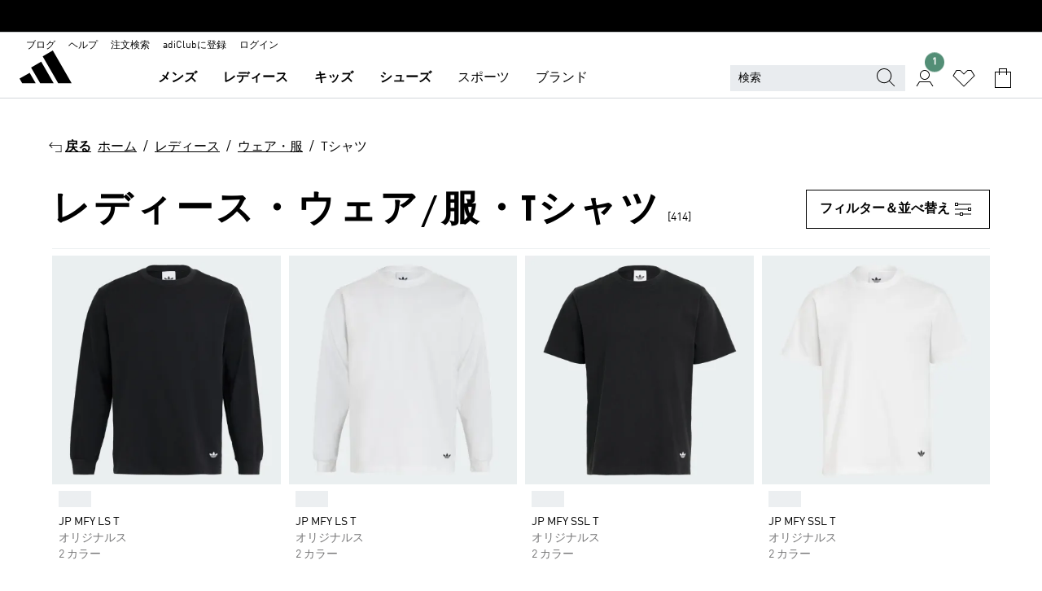

--- FILE ---
content_type: text/html; charset=utf-8
request_url: https://www.adidas.jp/%E3%83%AC%E3%83%87%E3%82%A3%E3%83%BC%E3%82%B9-%E3%82%A6%E3%82%A7%E3%82%A2%E3%83%BB%E6%9C%8D-t%E3%82%B7%E3%83%A3%E3%83%84
body_size: 114698
content:
<!DOCTYPE html><html lang="ja" class="theme-adidas"><head><meta charSet="utf-8"><title>Tシャツ｜ウェア/服｜レディース【アディダス公式】</title><meta name="description" content="レディース - ウェア・服 - Tシャツをお探しなら、アディダス公式オンラインショップで。【adidas公式通販】では、話題の最新アイテムから人気の定番アイテムまで、幅広くラインナップ。メンズ・レディース共に豊富なサイズ展開で便利にお買い物。30日以内なら返品も可能(一部商品を除く)。【税込13,200円以上購入または、会員登録で送料無料"><meta name="viewport" content="width=device-width, initial-scale=1"><link rel="icon" href="/static/glass/plp/plp-app/favicon.ico"><meta name="apple-itunes-app" data-auto-id="native-iOS-banner" content="app-id=1266591536, app-argument=/"><meta name="robots" content="index,follow"><meta property="og:title" content="Tシャツ｜ウェア/服｜レディース【アディダス公式】"><meta property="og:description" content="レディース - ウェア・服 - Tシャツをお探しなら、アディダス公式オンラインショップで。【adidas公式通販】では、話題の最新アイテムから人気の定番アイテムまで、幅広くラインナップ。メンズ・レディース共に豊富なサイズ展開で便利にお買い物。30日以内なら返品も可能(一部商品を除く)。【税込13,200円以上購入または、会員登録で送料無料"><meta property="og:site_name" content="【アディダス公式】"><meta property="og:url" content="https://www.adidas.jp/レディース-tシャツ"><link rel="canonical" href="https://www.adidas.jp/レディース-tシャツ"><meta name="next-head-count" content="12"><link rel="preconnect" href="//esm.glass.adidas.com"><link rel="preconnect" href="//microfrontends.glass.adidas.com"><link rel="stylesheet" href="https://esm.glass.adidas.com/@adl/collection@6.1.2/css"><link rel="stylesheet" href="https://esm.glass.adidas.com/@adl/stripes-tokens-web-adidas@1.2.58/css/index.css"><link rel="stylesheet" href="https://esm.glass.adidas.com/@adl/grid@7.0.0-beta.13"><link rel="stylesheet" href="https://esm.glass.adidas.com/@adl/typography@1.1.0"><script type="module" id="external-dependencies">
         import React from 'https://esm.glass.adidas.com/v1/react@18.3.1';
         window.React = React;
      
         import ReactDOM from 'https://esm.glass.adidas.com/v1/react-dom@18.3.1';
         window.ReactDOM = ReactDOM;
      </script><script id="performance-load">
  window.addEventListener('load', function (e) { window.BOOMR_onload = (e && e.timeStamp) || new Date().getTime() }, false);

  window.BOOMR = window.BOOMR || {};
  window.BOOMR.snippetExecuted = true;
  if (window.performance && performance.mark) performance.mark('TTP');

  function SSR_PERFORMANCE_MEASUREMENT(e) {
    try {
        e.onload = undefined;
        if (
            e.complete &&
            window.performance &&
            typeof window.performance.getEntriesByName == 'function' &&
            window.performance.getEntriesByName(e.src)
        ) {
            window.ssrLoadedTimeStamp = window.performance.timing.navigationStart + window.performance.getEntriesByName(e.src)[0].responseEnd;
        } else {
            window.ssrLoadedTimeStamp = new Date().getTime();
            if (window.performance && performance.mark) performance.mark('SSR Visually Complete');
        }
    } catch (e) {}
  }

  var injectSsrPerformanceInstrument = document.querySelector('[data-inject_ssr_performance_instrument]');

  if (injectSsrPerformanceInstrument !== null) {
    if (injectSsrPerformanceInstrument.complete) {
      window.SSR_PERFORMANCE_MEASUREMENT(injectSsrPerformanceInstrument);
    } else {
        injectSsrPerformanceInstrument.addEventListener('load', window.SSR_PERFORMANCE_MEASUREMENT(injectSsrPerformanceInstrument));
    }
  } 

  
      (function(i,s,o,g,r,a,m){
      i['InstanaEumObject']=r;
      i[r]=i[r]||function(){(i[r].q=i[r].q||[]).push(arguments)},
      i[r].l=1*new Date();
      a=s.createElement(o),
      m=s.getElementsByTagName(o)[0];
      a.async=1;
      a.src=g;
      m.parentNode.insertBefore(a,m)
      })(window,document,'script','//eum.instana.io/eum.min.js','ineum');
      ineum('reportingUrl', 'https://eum-eu-west-1.instana.io');
      ineum('autoClearResourceTimings', false);
      ineum('ignoreErrorMessages',[
        /.*Failed to execute 'querySelector'.*/i,
        /.*ResizeObserver loop limit exceeded.*/i
      ]);
      ineum('meta', 'userAgent', window.navigator.userAgent);
      ineum('apiKey', 'BDBM8oS7QzGntzAncTouGg');
      ineum('page', 'PLP_ProductListPage');
  </script><link rel="preload" href="/static/glass/plp/plp-app/a4076517ebc091e285caa39e89aafbd54bc22e20/_next/static/css/421382a4fed4a3f1.css" as="style"><link rel="stylesheet" href="/static/glass/plp/plp-app/a4076517ebc091e285caa39e89aafbd54bc22e20/_next/static/css/421382a4fed4a3f1.css" data-n-g=""><link rel="preload" href="/static/glass/plp/plp-app/a4076517ebc091e285caa39e89aafbd54bc22e20/_next/static/css/9f879f1b3a51db90.css" as="style"><link rel="stylesheet" href="/static/glass/plp/plp-app/a4076517ebc091e285caa39e89aafbd54bc22e20/_next/static/css/9f879f1b3a51db90.css" data-n-p=""><link rel="preload" href="/static/glass/plp/plp-app/a4076517ebc091e285caa39e89aafbd54bc22e20/_next/static/css/ac330ae49fd49ef9.css" as="style"><link rel="stylesheet" href="/static/glass/plp/plp-app/a4076517ebc091e285caa39e89aafbd54bc22e20/_next/static/css/ac330ae49fd49ef9.css"><noscript data-n-css=""></noscript><script defer="" nomodule="" src="/static/glass/plp/plp-app/a4076517ebc091e285caa39e89aafbd54bc22e20/_next/static/chunks/polyfills-c67a75d1b6f99dc8.js"></script><script defer="" src="/static/glass/plp/plp-app/a4076517ebc091e285caa39e89aafbd54bc22e20/_next/static/chunks/586.c12c99802a6bc400.js"></script><script src="/static/glass/plp/plp-app/a4076517ebc091e285caa39e89aafbd54bc22e20/_next/static/chunks/webpack-ce43791fa2678a7b.js" defer=""></script><script src="/static/glass/plp/plp-app/a4076517ebc091e285caa39e89aafbd54bc22e20/_next/static/chunks/framework-2930527e9e7b48c3.js" defer=""></script><script src="/static/glass/plp/plp-app/a4076517ebc091e285caa39e89aafbd54bc22e20/_next/static/chunks/main-1dd0db79b3053154.js" defer=""></script><script src="/static/glass/plp/plp-app/a4076517ebc091e285caa39e89aafbd54bc22e20/_next/static/chunks/pages/_app-8f044c8f2aa761a9.js" defer=""></script><script src="/static/glass/plp/plp-app/a4076517ebc091e285caa39e89aafbd54bc22e20/_next/static/chunks/78-78466e10b3b49ba0.js" defer=""></script><script src="/static/glass/plp/plp-app/a4076517ebc091e285caa39e89aafbd54bc22e20/_next/static/chunks/74-cd8702e63cf08093.js" defer=""></script><script src="/static/glass/plp/plp-app/a4076517ebc091e285caa39e89aafbd54bc22e20/_next/static/chunks/743-4c0a1ae3daa3b51f.js" defer=""></script><script src="/static/glass/plp/plp-app/a4076517ebc091e285caa39e89aafbd54bc22e20/_next/static/chunks/10-aeb4a29a2a987728.js" defer=""></script><script src="/static/glass/plp/plp-app/a4076517ebc091e285caa39e89aafbd54bc22e20/_next/static/chunks/pages/%5Bpath%5D-4ba1297d02dbeabb.js" defer=""></script><script src="/static/glass/plp/plp-app/a4076517ebc091e285caa39e89aafbd54bc22e20/_next/static/HxRmdupXjNPAyV_wOK8md/_buildManifest.js" defer=""></script><script src="/static/glass/plp/plp-app/a4076517ebc091e285caa39e89aafbd54bc22e20/_next/static/HxRmdupXjNPAyV_wOK8md/_ssgManifest.js" defer=""></script><link rel="stylesheet" data-name="side-panel-mf" href="https://microfrontends.glass.adidas.com/side-panel-mf/style.css"><link rel="stylesheet" data-name="header-mf" href="https://microfrontends.glass.adidas.com/header-mf/7454c96938c6e388b125f2cd37159eb2ac06c469/style.css"><link rel="stylesheet" data-name="footer-mf" href="https://microfrontends.glass.adidas.com/footer-mf/7454c96938c6e388b125f2cd37159eb2ac06c469/style.css">
<script>(window.BOOMR_mq=window.BOOMR_mq||[]).push(["addVar",{"rua.upush":"false","rua.cpush":"false","rua.upre":"false","rua.cpre":"false","rua.uprl":"false","rua.cprl":"false","rua.cprf":"false","rua.trans":"","rua.cook":"false","rua.ims":"false","rua.ufprl":"false","rua.cfprl":"false","rua.isuxp":"false","rua.texp":"norulematch","rua.ceh":"false","rua.ueh":"false","rua.ieh.st":"0"}]);</script>
                              <script>!function(a){var e="https://s.go-mpulse.net/boomerang/",t="addEventListener";if("False"=="True")a.BOOMR_config=a.BOOMR_config||{},a.BOOMR_config.PageParams=a.BOOMR_config.PageParams||{},a.BOOMR_config.PageParams.pci=!0,e="https://s2.go-mpulse.net/boomerang/";if(window.BOOMR_API_key="VS6YR-U7NVZ-5H8FH-JJDPK-U3R2E",function(){function n(e){a.BOOMR_onload=e&&e.timeStamp||(new Date).getTime()}if(!a.BOOMR||!a.BOOMR.version&&!a.BOOMR.snippetExecuted){a.BOOMR=a.BOOMR||{},a.BOOMR.snippetExecuted=!0;var i,_,o,r=document.createElement("iframe");if(a[t])a[t]("load",n,!1);else if(a.attachEvent)a.attachEvent("onload",n);r.src="javascript:void(0)",r.title="",r.role="presentation",(r.frameElement||r).style.cssText="width:0;height:0;border:0;display:none;",o=document.getElementsByTagName("script")[0],o.parentNode.insertBefore(r,o);try{_=r.contentWindow.document}catch(O){i=document.domain,r.src="javascript:var d=document.open();d.domain='"+i+"';void(0);",_=r.contentWindow.document}_.open()._l=function(){var a=this.createElement("script");if(i)this.domain=i;a.id="boomr-if-as",a.src=e+"VS6YR-U7NVZ-5H8FH-JJDPK-U3R2E",BOOMR_lstart=(new Date).getTime(),this.body.appendChild(a)},_.write("<bo"+'dy onload="document._l();">'),_.close()}}(),"".length>0)if(a&&"performance"in a&&a.performance&&"function"==typeof a.performance.setResourceTimingBufferSize)a.performance.setResourceTimingBufferSize();!function(){if(BOOMR=a.BOOMR||{},BOOMR.plugins=BOOMR.plugins||{},!BOOMR.plugins.AK){var e=""=="true"?1:0,t="",n="aoknoraxgqvly2l6tdga-f-12c3146aa-clientnsv4-s.akamaihd.net",i="false"=="true"?2:1,_={"ak.v":"39","ak.cp":"900032","ak.ai":parseInt("238272",10),"ak.ol":"0","ak.cr":9,"ak.ipv":4,"ak.proto":"h2","ak.rid":"86fbdd3","ak.r":42313,"ak.a2":e,"ak.m":"dsca","ak.n":"essl","ak.bpcip":"3.148.215.0","ak.cport":52004,"ak.gh":"23.52.41.188","ak.quicv":"","ak.tlsv":"tls1.3","ak.0rtt":"","ak.0rtt.ed":"","ak.csrc":"-","ak.acc":"","ak.t":"1769904332","ak.ak":"hOBiQwZUYzCg5VSAfCLimQ==6Rh6QFiJQpSS021IwRulgrKJ1ycCZ0fQ69DFPmg6GyFVWM86BiqQm5s711RUGmDioNCIBTYu/46a5qLMth+r/3uI8TZV+Gr+df9bizrMg3KSf/O3itSs20Ghmrk+ixjfKIzfYbFrvKvNT4mFpWfQ7EHg2hmzjU9Vd79B8HYxpKk9c/vBYNF/chBIsAUga93OW8QZM1sb8rp0x7FIdYyZFz86A6PJPfUB5hKGx2pQ2LsStDRejaO5jhgn5QpHu2ZZzmQ3YpSbbxhEKwluV/HxmuZWZEDi+EAUJX6Apqnw67xL8paxrj+VbtpzQmwkCflGCq0S8ohbZ6oDSkT9aun5mqcAMITQJZP/rFJuAVFcPiCX3l+uCPV6eLeW1nEp6lFdmVBYYzG70VCJ8KrKaa29eqHkbm2N3HiSX7JvgXAxY64=","ak.pv":"3649","ak.dpoabenc":"","ak.tf":i};if(""!==t)_["ak.ruds"]=t;var o={i:!1,av:function(e){var t="http.initiator";if(e&&(!e[t]||"spa_hard"===e[t]))_["ak.feo"]=void 0!==a.aFeoApplied?1:0,BOOMR.addVar(_)},rv:function(){var a=["ak.bpcip","ak.cport","ak.cr","ak.csrc","ak.gh","ak.ipv","ak.m","ak.n","ak.ol","ak.proto","ak.quicv","ak.tlsv","ak.0rtt","ak.0rtt.ed","ak.r","ak.acc","ak.t","ak.tf"];BOOMR.removeVar(a)}};BOOMR.plugins.AK={akVars:_,akDNSPreFetchDomain:n,init:function(){if(!o.i){var a=BOOMR.subscribe;a("before_beacon",o.av,null,null),a("onbeacon",o.rv,null,null),o.i=!0}return this},is_complete:function(){return!0}}}}()}(window);</script></head><body><div id="__next"><script id="__SOLE_HOST_INFO__">
        window.__SOLE_HOST_INFO__ = {"appId":"@plp/app","originalHost":"www.adidas.jp","pageType":"ProductListingPage","context":{"brand":"adidas","locale":"ja_JP","env":"production"},"initialised":true};
      </script><script id="__ECOM_BAG__">
        window.__ECOM_BAG__ = undefined;
      </script><script id="__ECOM_WISHLIST__">
        window.__ECOM_WISHLIST__ = undefined;
      </script><div id="gl-theme-icons" style="width:0;height:0;position:absolute;overflow:hidden"><svg xmlns="http://www.w3.org/2000/svg" width="24" height="2350"><symbol fill="none" id="adiclub-logo" viewBox="0 0 24 24"><title>adiclub-logo</title><path d="M3.348 10.787a2.087 2.087 0 0 0-1.22-.375 2.096 2.096 0 0 0-1.505.633A2.165 2.165 0 0 0 0 12.575c0 1.192.963 2.177 2.128 2.177.435.003.86-.127 1.22-.375v.278h1.004v-4.201H3.348v.333Zm-1.192 2.98a1.17 1.17 0 0 1-.834-.35 1.21 1.21 0 0 1 0-1.697 1.17 1.17 0 0 1 .834-.351c.314.003.615.13.838.356.222.225.35.53.354.85a1.2 1.2 0 0 1-1.192 1.192Zm5.897-2.98a2.046 2.046 0 0 0-1.207-.375 2.104 2.104 0 0 0-1.562.606 2.204 2.204 0 0 0 0 3.13 2.104 2.104 0 0 0 1.563.605 2.153 2.153 0 0 0 1.206-.375v.277h1.015V9.026H8.053v1.761Zm-1.177 2.98c-.651 0-1.193-.54-1.193-1.192a1.23 1.23 0 0 1 .355-.85c.223-.226.523-.354.838-.357.637 0 1.18.554 1.18 1.206a1.22 1.22 0 0 1-.351.841 1.18 1.18 0 0 1-.83.352Zm2.698-3.313h1.018v4.2h-1.02l.002-4.2Zm1.017-.388H9.57v-1.04h1.017l.003 1.04Zm3.38 3.403.07.045c-.179.395-.417.695-.713.9-.282.202-.62.31-.965.31a1.494 1.494 0 0 1-.726-.168 1.151 1.151 0 0 1-.48-.491 1.644 1.644 0 0 1-.172-.774 3.313 3.313 0 0 1 .183-1.113c.115-.332.287-.64.51-.91a2.5 2.5 0 0 1 .747-.62 1.88 1.88 0 0 1 .9-.226 1.485 1.485 0 0 1 1.175.53l-.644.58h-.026c-.075-.277-.171-.482-.287-.616a.553.553 0 0 0-.426-.199.692.692 0 0 0-.453.186c-.16.143-.292.314-.391.505a3.309 3.309 0 0 0-.382 1.557c0 .347.078.623.235.827a.75.75 0 0 0 .617.305c.225.003.447-.049.648-.15.22-.122.417-.283.579-.477h.002Zm1.316.08a2.354 2.354 0 0 0-.022.442c.008.101.059.15.152.15a.21.21 0 0 0 .095-.026.316.316 0 0 0 .088-.062l.052.036c-.07.178-.177.34-.313.473a.67.67 0 0 1-.478.182c-.197 0-.34-.073-.427-.217-.087-.144-.104-.39-.052-.739l.59-3.824-.165-.583.009-.053L15.946 9l.044.026-.704 4.523Zm4.164 0a2.345 2.345 0 0 0-.022.442c.009.101.06.15.152.15a.211.211 0 0 0 .096-.026.332.332 0 0 0 .087-.062l.052.036a1.37 1.37 0 0 1-.312.473.67.67 0 0 1-.479.182c-.197 0-.34-.073-.426-.217-.087-.144-.104-.39-.052-.739l.048-.312a3.727 3.727 0 0 1-.357.462c-.204.23-.44.428-.7.589a1.454 1.454 0 0 1-.765.233c-.226 0-.4-.074-.52-.22a1.145 1.145 0 0 1-.236-.576 2.519 2.519 0 0 1 .01-.752l.286-1.857-.165-.583.008-.053 1.131-.327.044.027-.417 2.697c-.052.343-.042.589.03.74a.36.36 0 0 0 .335.224.958.958 0 0 0 .461-.141 2.99 2.99 0 0 0 .51-.367c.14-.124.273-.258.395-.4l.279-1.816-.166-.583.01-.053 1.13-.327.044.027-.491 3.13Zm4.427-2.53a1.103 1.103 0 0 0-.339-.46.8.8 0 0 0-.504-.168 1.521 1.521 0 0 0-.709.195c-.262.14-.5.323-.705.54-.103.106-.2.22-.288.34l.378-2.437L21.67 9l-1.134.327-.009.053.165.583-.729 4.734.035.027.808-.3c.059.043.12.082.184.118.214.121.481.181.8.181.303.002.6-.079.861-.234.277-.165.517-.386.705-.65.21-.292.37-.618.474-.964.115-.38.172-.776.17-1.174a1.757 1.757 0 0 0-.122-.68v-.002Zm-.913 1.928c-.064.26-.159.511-.283.747a1.86 1.86 0 0 1-.4.527.677.677 0 0 1-.488.195.67.67 0 0 1-.478-.218 1.58 1.58 0 0 1-.324-.546l.283-1.823a3.46 3.46 0 0 1 .563-.484c.27-.182.5-.274.692-.274a.428.428 0 0 1 .409.248c.086.165.13.422.13.77 0 .29-.034.577-.104.858" fill="currentColor"></path></symbol><symbol id="alert-error" viewBox="0 0 19 19"><title>alert-error</title><g fill="none" stroke="currentColor" stroke-miterlimit="10"><circle cx="9.5" cy="9.5" r="6"></circle><path d="m11.5 7.5-2 2 2 2m-4-4 2 2-2 2" stroke-linecap="square"></path></g></symbol><symbol id="alert-info" viewBox="0 0 19 19"><title>alert-info</title><circle cx="9.5" cy="9.5" r="6" fill="none" stroke="currentColor" stroke-linecap="square" stroke-miterlimit="10"></circle><circle fill="currentColor" cx="9.5" cy="6.5" r="0.65"></circle><path d="M9.5 8.5v4" fill="none" stroke="currentColor" stroke-linecap="square" stroke-miterlimit="10"></path></symbol><symbol id="alert-success" viewBox="0 0 19 19"><title>alert-success</title><g fill="none" stroke="currentColor" stroke-linecap="square" stroke-miterlimit="10"><path d="m6.5 9.93 1.71 1.71 4.29-4.28"></path><circle cx="9.5" cy="9.5" r="6"></circle></g></symbol><symbol id="alert-warning" viewBox="0 0 19 19"><title>alert-warning</title><path fill="none" stroke="currentColor" stroke-miterlimit="10" d="m9.5 3.5-7 12h14l-7-12z"></path><circle fill="currentColor" cx="9.5" cy="13.53" r="0.65"></circle><path stroke-linecap="square" fill="none" stroke="currentColor" stroke-miterlimit="10" d="M9.5 11.53v-4"></path></symbol><symbol id="broken-image" viewBox="0 0 17 19"><title>broken-image</title><g fill="none" stroke="currentColor" stroke-miterlimit="10"><circle cx="12.5" cy="8.5" r="2"></circle><path d="m.5 14.5 4-7 3.75 7"></path><path stroke-linecap="square" d="M.5 4.5h16v10H.5zm15-2-14 14"></path><path d="m7.5 14.4 2-2.9 2 3"></path></g></symbol><symbol id="checkmark" viewBox="0 0 19 19"><title>checkmark</title><path fill="none" stroke="currentColor" stroke-linecap="square" stroke-miterlimit="10" d="m2.5 10.5 4 4 10-10"></path></symbol><symbol id="contact-email" viewBox="0 0 15 19"><title>contact-email</title><g fill="none" stroke="currentColor" stroke-miterlimit="10"><path stroke-linecap="square" d="M.5 5.5h14v8H.5z"></path><path d="m10.5 9.5 4 4m-14-8 7 6 7-6m-10 4-4 4"></path></g></symbol><symbol id="contact-phone" viewBox="0 0 9 19"><title>contact-phone</title><g fill="none" stroke="currentColor" stroke-miterlimit="10"><path d="M.5 2.5h8v14h-8zm0 11h8m-8-9h8"></path><circle cx="4.5" cy="14.5" r="1"></circle></g></symbol><symbol id="customization" viewBox="0 0 19 19"><title>customization</title><path d="M12.504.717 2.424 12.219l1.785 1.566L14.291 2.281ZM1.65 13.109l-.462 2.329 2.244-.76Z" fill="currentColor"></path><path d="m8.598 10.592-4.56 5.214a8.313 8.313 0 0 0 5.046 2.16z" fill="#3175de"></path><path d="m17.943 9.132-7.339.487 5.712 5.011a8.313 8.313 0 0 0 1.627-5.463z" fill="#f9b900"></path><path d="m9.785 10.486.499 7.469a8.313 8.313 0 0 0 5.26-2.375z" fill="#00ac37"></path><path d="M17.813 7.956a8.313 8.313 0 0 0-2.791-4.655l-4.536 5.13z" fill="#ea2c35"></path></symbol><symbol id="forbidden" viewBox="0 0 13 19"><title>forbidden</title><g fill="none" stroke="currentColor" stroke-miterlimit="10"><circle cx="6.5" cy="9.5" r="6"></circle><path stroke-linecap="square" d="m2.5 5.5 8 8"></path></g></symbol><symbol id="locked" viewBox="0 0 19 19"><title>locked</title><g fill="none" stroke="currentColor" stroke-miterlimit="10"><path d="M13.5 7.5v-1a4 4 0 0 0-8 0v1m-2 0h12v8h-12z"></path><circle cx="9.5" cy="10.68" r="1.18"></circle><path stroke-linecap="square" d="M9.5 13.5v-1.64"></path></g></symbol><symbol id="logo" viewBox="0 0 24 24"><title>logo</title><path d="M15.72 13.61h4.67l-6-10.47-3.5 2 4.87 8.45zm-5.17 1v-1h3.68l-3.92-6.79-3.51 2 2.75 4.78v1zm-7.83-2.19.67 1.19h4.67l-1.85-3.2-3.49 2zm11.51 1.19v1.69a2 2 0 0 0-1.23-.37 2.08 2.08 0 0 0 0 4.16 2.12 2.12 0 0 0 1.19-.37V19h1v-5.39zm-6.17 0v1.69a2 2 0 0 0-1.19-.37 2.08 2.08 0 0 0 0 4.16 2.1 2.1 0 0 0 1.19-.37V19h1v-5.39zm12.22 4.08c0 .81.72 1.39 1.88 1.39.94 0 1.72-.41 1.72-1.32 0-.63-.35-1-1.17-1.15l-.64-.13c-.41-.08-.69-.16-.69-.4s.27-.39.62-.39.71.25.72.55h1c-.05-.78-.68-1.31-1.7-1.31s-1.67.57-1.67 1.32c0 .92.74 1.06 1.38 1.18l.53.1c.38.07.54.18.54.4s-.19.39-.64.39c-.65 0-.86-.34-.87-.63zM18.91 19h1v-4h-1v.32a2 2 0 0 0-1.19-.37 2.08 2.08 0 0 0 0 4.16 2.12 2.12 0 0 0 1.19-.37V19zM3.39 19h1v-4h-1v.32a2 2 0 0 0-1.19-.37 2.08 2.08 0 1 0 0 4.16 2.12 2.12 0 0 0 1.19-.37V19zm7.16 0v-4h-1v4zm-9.46-2a1.15 1.15 0 1 1 1.15 1.15A1.15 1.15 0 0 1 1.09 17zm4.68 0a1.15 1.15 0 1 1 1.15 1.15A1.14 1.14 0 0 1 5.77 17zm10.84 0a1.15 1.15 0 1 1 1.15 1.15A1.15 1.15 0 0 1 16.61 17zm-4.67 0a1.15 1.15 0 1 1 1.15 1.15A1.14 1.14 0 0 1 11.94 17z" fill="currentColor"></path></symbol><symbol id="personalisation-flag" viewBox="0 0 15 19"><title>personalisation-flag</title><g fill="none" stroke="currentColor" stroke-miterlimit="10"><path d="M14.5 13.5H.5v-10h14z"></path><path stroke-linecap="square" d="M7.5 5.5v6m3-3h-6m-4-6v15"></path></g></symbol><symbol id="personalization" viewBox="0 0 19 19"><title>personalization</title><path d="m1.188 15.438.475-2.375 1.78 1.544zM12.23.95 2.376 12.231l1.782 1.544 9.856-11.162z" fill="currentColor"></path><path d="M12.943 6.176 9.5 15.437h1.9l.594-1.662h3.324l.594 1.662h1.9l-3.442-9.26h-1.426zm.713 2.73 1.187 3.324h-2.375l1.188-3.324zm-12.47 7.72v1.187h16.626v-1.188H1.187z" fill="#0286cd"></path></symbol><symbol id="rating-active" viewBox="0 0 19 19"><title>rating-active</title><path d="m9.5 14.26 5.86 4.26-2.23-6.91L19 7.35h-7.25L9.5.48 7.25 7.35H0l5.87 4.26-2.24 6.91z" fill="currentColor"></path></symbol><symbol id="rating-inactive" viewBox="0 0 19 19"><title>rating-inactive</title><path d="M15.01 8.644h-4.204L9.5 4.651 8.195 8.644H3.99l3.407 2.475-1.304 4.007L9.5 12.652l3.397 2.474-1.294-4.008zM19 7.348l-5.874 4.266 2.23 6.906L9.5 14.254 3.626 18.52l2.248-6.906L0 7.348h7.255L9.5.48l2.246 6.868z" fill="currentColor"></path></symbol><symbol id="size-guide" viewBox="0 0 19 19"><title>size-guide</title><g fill="none" stroke="currentColor" stroke-miterlimit="10"><path d="M.5 6.5h18v6H.5z"></path><path stroke-linecap="square" d="M3.5 12.5v-3m3 3v-2m3 2v-3m6 3v-3m-3 3v-2"></path></g></symbol><symbol id="tooltip" viewBox="0 0 14 24"><title>tooltip</title><path fill="currentColor" d="M.49 7.22A6.14 6.14 0 0 1 7 1.76a5.88 5.88 0 0 1 6.25 6c0 3.62-2.6 5.61-5.58 6.07V17H5.1v-5.13c3 0 5.67-.91 5.67-4.06A3.58 3.58 0 0 0 6.94 4.1 3.68 3.68 0 0 0 3 7.22zM5.1 22v-2.68h2.54V22z"></path></symbol><symbol id="usp-checkmark" viewBox="0 0 17 19"><title>usp-checkmark</title><path fill="none" stroke="currentColor" stroke-linecap="square" stroke-miterlimit="10" d="m1.5 10.5 4 4 10-10"></path></symbol><symbol id="usp-delivery-cash" viewBox="0 0 24 24"><title>usp-delivery-cash</title><g fill="none" fill-rule="evenodd"><path d="m15.235 4.5-1.312 3h-3.846l-1.312-3h6.47Z" stroke="currentColor"></path><path d="M12.002 18.5c2.279 0 4.575-.565 5.861-1.76.364-.34.57-.763.623-1.269.059-.567-.067-1.227-.356-1.98-.617-1.609-1.967-3.602-4.034-5.991h-4.2c-2.06 2.395-3.407 4.392-4.024 6-.29.754-.416 1.413-.359 1.98.051.503.255.924.615 1.26 1.281 1.19 3.586 1.76 5.874 1.76Z" stroke="currentColor"></path><path d="M12 15.57v-.68a2 2 0 0 1-1-.299l.16-.46c.295.199.644.303 1 .299a.71.71 0 0 0 .795-.613.548.548 0 0 0 .005-.057c0-.37-.26-.6-.76-.81-.7-.27-1.12-.58-1.12-1.17a1.12 1.12 0 0 1 1-1.1V10h.42v.66c.312.002.617.081.89.23l-.17.45a1.688 1.688 0 0 0-.86-.23c-.52 0-.72.31-.72.59 0 .28.25.53.84.77s1 .64 1 1.24a1.18 1.18 0 0 1-1.07 1.16v.7H12Z" fill="currentColor"></path><path d="M12 15.57v-.68a2 2 0 0 1-1-.299l.16-.46c.295.199.644.303 1 .299a.71.71 0 0 0 .795-.613.548.548 0 0 0 .005-.057c0-.37-.26-.6-.76-.81-.7-.27-1.12-.58-1.12-1.17a1.12 1.12 0 0 1 1-1.1V10h.42v.66c.312.002.617.081.89.23l-.17.45a1.688 1.688 0 0 0-.86-.23c-.52 0-.72.31-.72.59 0 .28.25.53.84.77s1 .64 1 1.24a1.18 1.18 0 0 1-1.07 1.16v.7H12Z" stroke="currentColor" stroke-width="0.37"></path></g></symbol><symbol fill="none" id="usp-delivery-delay" viewBox="0 0 24 24"><title>usp-delivery-delay</title><path fill-rule="evenodd" clip-rule="evenodd" d="M13.143 12.937a1.241 1.241 0 0 1-1.077.797c-.631 0-1.143-.51-1.143-1.14v-.045c.014-.487.326-.916.787-1.077V8.07h.753v3.382c.326.141.58.41.701.743h1.797v.743h-1.818Z" fill="currentColor"></path><path d="M12 19a7 7 0 1 0 0-14 7 7 0 0 0 0 14Z" stroke="currentColor"></path></symbol><symbol id="usp-delivery-evening" viewBox="0 0 24 24"><title>usp-delivery-evening</title><path d="M11.544 8.404a5.3 5.3 0 0 0-2.31 7.05 5.15 5.15 0 0 0 6.94 2.4 4.832 4.832 0 0 0 1.84-1.511 4.64 4.64 0 0 1-5.7-2.49 4.905 4.905 0 0 1-.52-2 5.15 5.15 0 0 1 2-4 6.194 6.194 0 0 0-2.25.55Zm7.47 4.7-3-3m3 0-3 3m-7.66-4.75-3-3m3 0-3 3" fill="none" fill-rule="evenodd" stroke="currentColor" stroke-width="1.001"></path></symbol><symbol fill="none" id="usp-delivery-same-day" viewBox="0 0 24 24"><title>usp-delivery-same-day</title><path d="M5 14.469h2m-3-2h3m0-2H3" stroke="currentColor" stroke-linecap="square"></path><path d="M8.568 17c.374.365.788.688 1.236.962 3.302 2.025 7.626.996 9.656-2.296a6.987 6.987 0 0 0-2.305-9.628A7.03 7.03 0 0 0 7.72 8" stroke="currentColor"></path><path fill-rule="evenodd" clip-rule="evenodd" d="M14.72 12.868a1.24 1.24 0 0 1-1.077.797 1.14 1.14 0 0 1-1.143-1.14v-.045c.014-.488.326-.917.787-1.077V8h.753v3.382c.326.14.58.409.701.743h1.797v.743H14.72Z" fill="currentColor"></path></symbol><symbol id="usp-delivery-store" viewBox="0 0 24 24"><title>usp-delivery-store</title><g stroke="currentColor" fill="none" fill-rule="evenodd"><path stroke-width="1.042" d="M5.576 6.419h12.498l.792 4.042v1.558H4.773v-1.56zm.626 11.984v-6.384m11.302 6.012V12.02"></path><path stroke-width="1.001" stroke-linecap="square" d="M3.896 18.46h16.333"></path><path stroke-width="1.042" d="M10.402 12.02v6.337M3 18.46h17.733"></path><path stroke-width="0.754" d="m16.029 15.911-.868.98m.868-2.585-2.417 2.706"></path></g></symbol><symbol id="usp-delivery" viewBox="0 0 19 19"><title>usp-delivery</title><g fill="none" stroke="currentColor" stroke-miterlimit="10"><path d="M13.42 13.5H9.5"></path><path stroke-linecap="square" d="M4.5 5.5h10l4 3v5h-2m-10 0h-2m0-6h-4"></path><circle cx="8" cy="13" r="1.5"></circle><circle cx="15" cy="13" r="1.5"></circle><path stroke-linecap="square" d="M1.5 9.5h3m-2 2h2"></path></g></symbol><symbol id="usp-exchange" viewBox="0 0 24 24"><title>usp-exchange</title><g stroke="currentColor" stroke-width="1.145" fill="none" fill-rule="evenodd"><path d="m12.982 12.184 2.671 3.07-2.671 3.08m-8.41-3.079h10.76M9.623 5.374l-2.66 3.08 2.66 3.07"></path><path stroke-linecap="round" d="M7.273 8.454h12.01v6.8m-1.481.001h1.48M4.572 7.444v7.811m1.48 0h-1.48"></path></g></symbol><symbol id="usp-free-returns" viewBox="0 0 19 19"><title>usp-free-returns</title><g fill="none" stroke="currentColor" stroke-miterlimit="10"><path stroke-linecap="square" d="M16.5 11.5h-2m3-2h-3m0-4H.5v8h14"></path><path d="M.5 7.5h11m-8 0 4 6m-2-6 4 6m-2-6 4 6"></path><path stroke-linecap="square" d="M14.5 7.5h4"></path></g></symbol><symbol id="usp-gift-card" viewBox="0 0 24 24"><title>usp-gift-card</title><path d="M4.5 17.5h15v-10h-15zm1-8h13m-7 3h5m-5 2h4" fill="none" fill-rule="evenodd" stroke-linecap="square" stroke="currentColor"></path></symbol><symbol id="usp-klarna" viewBox="0 0 24 24"><title>usp-klarna</title><g fill="none" fill-rule="evenodd"><path d="M9.327 1.182H6.718a6.67 6.67 0 0 1-2.69 5.39l-1.037.774L7 12.8h3.282L6.6 7.773a9.243 9.243 0 0 0 2.727-6.591M0 12.79h2.673V1.183H0zm12.136-2.854a1.5 1.5 0 1 0 .01 0h-.01Z" fill="currentColor" transform="translate(6 5)"></path><path d="M11.227 2.28a.587.587 0 0 0 .591-.59.588.588 0 0 0-.59-.59.588.588 0 0 0-.592.59c0 .328.263.59.591.59Zm0-1.071c.263 0 .482.218.482.481a.486.486 0 0 1-.482.482.486.486 0 0 1-.481-.482c0-.263.219-.481.481-.481Zm-.087.547h.11l.109.24h.11l-.11-.24c.065-.022.11-.088.11-.175 0-.11-.089-.197-.22-.197h-.219v.612h.11v-.24Zm0-.285h.11c.065 0 .109.044.109.088 0 .065-.022.087-.11.087h-.11v-.175Z" fill="#000" transform="translate(6 5)"></path></g></symbol><symbol id="usp-sale" viewBox="0 0 24 24"><title>usp-sale</title><g fill="none" fill-rule="evenodd"><path d="m14.657 5.65 2.14 1.987L18.5 6.482V18.5h-13V6.482l1.702 1.155L9.343 5.65 12 7.623l2.657-1.974Z" stroke="currentColor"></path><path d="M6.13 3.54a1.761 1.761 0 1 0 0 3.522 1.761 1.761 0 0 0 0-3.523Zm0 1a.76.76 0 1 1 0 1.52.76.76 0 0 1 0-1.52ZM1.76 0a1.76 1.76 0 1 0 0 3.52 1.76 1.76 0 0 0 0-3.52Zm0 1.001a.76.76 0 1 1 0 1.519.76.76 0 0 1 0-1.519ZM6.37.084l.76.652-5.36 6.25-.76-.652z" transform="translate(8 9)" fill="currentColor" fill-rule="nonzero"></path></g></symbol><symbol id="arrow-back" viewBox="0 0 16 24"><title>arrow-back</title><g fill="none" stroke="currentColor" stroke-miterlimit="10" stroke-width="2"><path d="M15 18v-6H2"></path><path d="m6.5 7-5 5 5 5"></path></g></symbol><symbol id="arrow-down" viewBox="0 0 16 24"><title>arrow-down</title><path fill="none" stroke="currentColor" stroke-miterlimit="10" stroke-width="2" d="M1.5 9 8 15.5 14.5 9"></path></symbol><symbol id="arrow-left-long" viewBox="0 0 24 24"><title>arrow-left-long</title><path fill="none" stroke="currentColor" stroke-miterlimit="10" stroke-width="2" d="m6.4 17-5-5 5-5M2 12h22"></path></symbol><symbol id="arrow-left" viewBox="0 0 10 24"><title>arrow-left</title><path fill="none" stroke="currentColor" stroke-miterlimit="10" stroke-width="2" d="M8 5.5 1.5 12 8 18.5"></path></symbol><symbol id="arrow-right-long" viewBox="0 0 24 24"><title>arrow-right-long</title><path d="m17.59 7 5 5-5 5M0 12h22" fill="none" stroke="currentColor" stroke-miterlimit="10" stroke-width="2"></path></symbol><symbol id="arrow-right" viewBox="0 0 10 24"><title>arrow-right</title><path fill="none" stroke="currentColor" stroke-miterlimit="10" stroke-width="2" d="M2 5.5 8.5 12 2 18.5"></path></symbol><symbol id="arrow-up" viewBox="0 0 16 24"><title>arrow-up</title><path fill="none" stroke="currentColor" stroke-miterlimit="10" stroke-width="2" d="M1.5 14.5 8 8l6.5 6.5"></path></symbol><symbol id="bag-active" viewBox="0 0 16 24"><title>bag-active</title><g stroke="currentColor" stroke-miterlimit="10" stroke-width="2"><path fill="currentColor" d="M1 7h14v14H1z"></path><path fill="none" d="M11 10V3H5v7"></path></g></symbol><symbol id="bag-inactive" viewBox="0 0 16 24"><title>bag-inactive</title><g fill="none" stroke="currentColor" stroke-miterlimit="10" stroke-width="2"><path d="M1 7h14v14H1z"></path><path d="M11 10V3H5v7"></path></g></symbol><symbol id="calendar-active" viewBox="0 0 20 24"><title>calendar-active</title><g stroke="currentColor" stroke-miterlimit="10"><path fill="currentColor" stroke-width="2.011" d="M1 10h18v11H1z"></path><path fill="none" stroke-width="2" d="M1 4h18v6H1zm14-3v6M5 7V1"></path></g></symbol><symbol id="calendar-inactive" viewBox="0 0 20 24"><title>calendar-inactive</title><g fill="none" stroke="currentColor" stroke-miterlimit="10"><path stroke-width="2.011" d="M1 10h18v11H1z"></path><path stroke-width="2" d="M1 4h18v6H1zm14-3v6M5 7V1"></path></g></symbol><symbol id="chat" viewBox="0 0 22 24"><title>chat</title><path d="M21 19V3H1v16h5v3l4-3h11zM4 7h14M4 11h14M4 15h14" fill="none" stroke="currentColor" stroke-miterlimit="10" stroke-width="2"></path></symbol><symbol id="checkbox-checkmark" viewBox="0 0 16 24"><title>checkbox-checkmark</title><path fill="none" stroke="currentColor" stroke-miterlimit="10" stroke-width="2" d="m1 13 4 4L15 7"></path></symbol><symbol id="checkmark-full" viewBox="0 0 24 24"><title>checkmark-full</title><g fill="none" fill-rule="evenodd"><circle fill="currentColor" cx="12" cy="12" r="12"></circle><path fill="#fff" d="m9 15.586 9.293-9.293 1.414 1.414L9 18.414l-4.707-4.707 1.414-1.414z"></path></g></symbol><symbol id="clipboard" viewBox="0 0 24 24"><title>clipboard</title><g fill="none" fill-rule="evenodd"><path d="M0 24h24V0H0z"></path><path d="M18 2v3.994h3.994v16h-16V18H2V2h16Zm1.984 6.004H8.004v11.98h11.98V8.004ZM16 4H4v12h1.994V5.995L16 5.994V4Z" fill="currentColor" fill-rule="nonzero"></path></g></symbol><symbol id="close" viewBox="0 0 18 24"><title>close</title><path d="m17 4-8 8 8 8M1 4l8 8-8 8" fill="none" stroke="currentColor" stroke-miterlimit="10" stroke-width="2"></path></symbol><symbol id="cross-small" viewBox="0 0 14 24"><title>cross-small</title><path d="m13 6-6 6 6 6M1 6l6 6-6 6" fill="none" stroke="currentColor" stroke-miterlimit="10" stroke-width="2"></path></symbol><symbol id="download" viewBox="0 0 24 24"><title>download</title><g fill="currentColor" fill-rule="evenodd"><path d="M3 21v-8h2v6h14v-6h2v8H3z"></path><path d="m12 16-5.707-5.707 1.414-1.414L11 12.17V2.586h2v9.585l3.293-3.292 1.414 1.414L12 16z"></path></g></symbol><symbol id="dropdown" viewBox="0 0 16 24"><title>dropdown</title><path fill="none" stroke="currentColor" stroke-miterlimit="10" stroke-width="2" d="M1.5 9 8 15.5 14.5 9"></path></symbol><symbol id="edit" viewBox="0 0 22 24"><title>edit</title><path d="M7 20 20 7l-4.02-4L3 16l-1 5 5-1zm-3-4 3 3m7-13 3 3" fill="none" stroke="currentColor" stroke-miterlimit="10" stroke-width="2"></path></symbol><symbol fill="none" id="external-link" viewBox="0 0 24 24"><title>external-link</title><path fill-rule="evenodd" clip-rule="evenodd" d="M19.586 3H15V1h8v8h-2V4.414l-7.293 7.293-1.414-1.414L19.586 3Z" fill="currentColor"></path><path fill-rule="evenodd" clip-rule="evenodd" d="M1 3h12v2H3v16h16V11h2v12H1V3Z" fill="currentColor"></path></symbol><symbol fill="none" id="filter" viewBox="0 0 27 30"><path fill-rule="evenodd" stroke="currentColor" clip-rule="evenodd" d="M6 12V8H10V9.5L26 9.5V10.5L10 10.5V12H6ZM7 9H9V11H7V9Z" fill="currentColor"></path><path fill-rule="evenodd" stroke="currentColor" clip-rule="evenodd" d="M26 22.5L16 22.5V24H12V22.5L6 22.5V21.5L12 21.5V20H16V21.5L26 21.5V22.5ZM15 21H13V23H15V21Z" fill="currentColor"></path><path fill-rule="evenodd" stroke="currentColor" clip-rule="evenodd" d="M22 16.5L6 16.5V15.5L22 15.5V14H26V18H22V16.5ZM23 15H25V17H23V15Z" fill="currentColor"></path></symbol><symbol fill="none" id="fullscreen" viewBox="0 0 24 24"><title>fullscreen</title><path fill-rule="evenodd" clip-rule="evenodd" d="M21 2h-7v2h4.586l-5.293 5.293 1.414 1.414L20 5.414V10h2V2h-1ZM4 14v4.586l5.293-5.293 1.414 1.414L5.414 20H10v2H2v-8h2Z" fill="currentColor"></path></symbol><symbol id="hamburger" viewBox="0 0 24 24"><title>hamburger</title><path d="M0 6h24M0 12h24M0 18h24" fill="none" stroke="currentColor" stroke-miterlimit="10" stroke-width="2"></path></symbol><symbol fill="none" id="hd-filled" viewBox="0 0 24 24"><title>hd-filled</title><path fill-rule="evenodd" clip-rule="evenodd" d="M24 2H0v20h24V2ZM9.06 12.815V17h1.851V7H9.06v4.087H5.85V7H4v10h1.85v-4.185h3.21Zm10.927.323a44.552 44.552 0 0 0 0-2.262 9.502 9.502 0 0 0-.067-.94 3.367 3.367 0 0 0-.186-.787 2.87 2.87 0 0 0-.333-.688c-.338-.506-.737-.876-1.199-1.11C17.741 7.117 17.186 7 16.538 7h-3.422v10h3.422c.648 0 1.203-.117 1.664-.351.462-.234.861-.604 1.199-1.11.142-.215.253-.44.333-.674a3.61 3.61 0 0 0 .186-.786c.036-.29.058-.604.067-.941Zm-1.851-2.15c.009.282.013.619.013 1.012s-.004.735-.013 1.025c-.01.281-.027.525-.053.73a2.313 2.313 0 0 1-.12.506c-.045.14-.111.267-.2.38-.31.411-.772.617-1.385.617h-1.411V8.742h1.411c.613 0 1.074.206 1.385.618.089.112.155.238.2.379.053.14.093.313.12.52.026.196.044.44.053.73Z" fill="currentColor"></path></symbol><symbol fill="none" id="hd-outline" viewBox="0 0 24 24"><title>hd-outline</title><path fill-rule="evenodd" clip-rule="evenodd" d="M2 4h20v16H2V4ZM0 22V2h24v20H0Zm9.06-9.185V17h1.851V7H9.06v4.087H5.85V7H4v10h1.85v-4.185h3.21Zm10.927.323a44.552 44.552 0 0 0 0-2.262 9.502 9.502 0 0 0-.067-.94 3.367 3.367 0 0 0-.186-.787 2.87 2.87 0 0 0-.333-.688c-.338-.506-.737-.876-1.199-1.11C17.741 7.117 17.186 7 16.538 7h-3.422v10h3.422c.648 0 1.203-.117 1.664-.351.462-.234.861-.604 1.199-1.11.142-.215.253-.44.333-.674a3.61 3.61 0 0 0 .186-.786c.036-.29.058-.604.067-.941Zm-1.851-2.15c.009.282.013.619.013 1.012s-.004.735-.013 1.025c-.01.281-.027.525-.053.73a2.313 2.313 0 0 1-.12.506c-.045.14-.111.267-.2.38-.31.411-.772.617-1.385.617h-1.411V8.742h1.411c.613 0 1.074.206 1.385.618.089.112.155.238.2.379.053.14.093.313.12.52.026.196.044.44.053.73Z" fill="currentColor"></path></symbol><symbol id="hide-active" viewBox="0 0 24 24"><title>hide-active</title><g fill="none" stroke="currentColor" stroke-miterlimit="10" stroke-width="2"><circle cx="12" cy="10.95" r="3.81"></circle><path d="M12 17.35A12.31 12.31 0 0 1 2 11.9a12.31 12.31 0 0 1 10-5.45 12.31 12.31 0 0 1 10 5.45 12.31 12.31 0 0 1-10 5.45zM22 2 2 22"></path></g></symbol><symbol id="hide-inactive" viewBox="0 0 24 24"><title>hide-inactive</title><g fill="none" stroke="currentColor" stroke-miterlimit="10" stroke-width="2"><circle cx="12" cy="10.95" r="3.81"></circle><path d="M12 17.35A12.31 12.31 0 0 1 2 11.9a12.31 12.31 0 0 1 10-5.45 12.31 12.31 0 0 1 10 5.45 12.31 12.31 0 0 1-10 5.45z"></path></g></symbol><symbol id="locate-target" viewBox="0 0 22 24"><title>locate-target</title><g fill="none" stroke="currentColor" stroke-miterlimit="10" stroke-width="2"><circle cx="11" cy="12" r="8"></circle><path d="M11 1v6m0 10v6m11-11h-6M6 12H0"></path></g></symbol><symbol id="lock" viewBox="0 0 24 24"><title>lock</title><g stroke="currentColor" stroke-width="2" fill="none" fill-rule="evenodd"><path d="M3 21h18V9H3z"></path><path d="M13.773 13.773a1.774 1.774 0 1 1-3.547-.001 1.774 1.774 0 0 1 3.547 0Z"></path><path d="M12 18v-2.454" stroke-linecap="square"></path><path d="M18 8.9V8A6 6 0 1 0 6 8v1"></path></g></symbol><symbol id="minus" viewBox="0 0 20 2"><title>minus</title><g fill="none" fill-rule="evenodd"><path d="M0 24h24V0H0z" transform="translate(-2 -11)"></path><path d="M20 1H0" stroke="currentColor" stroke-width="2"></path></g></symbol><symbol id="notification-active" viewBox="0 0 24 24"><title>notification-active</title><g stroke="currentColor" stroke-miterlimit="10" stroke-width="2"><path d="M15 18a3 3 0 0 1-6 0m-7 0h20" fill="none"></path><path fill="currentColor" d="M19 10a7 7 0 0 0-14 0v8h14z"></path><path d="M5.21 2a10.46 10.46 0 0 0-3.52 6m20.62 0a10.46 10.46 0 0 0-3.52-6" fill="none"></path></g></symbol><symbol id="notification-inactive" viewBox="0 0 24 24"><title>notification-inactive</title><path d="M15 18a3 3 0 0 1-6 0m-7 0h20m-3-8a7 7 0 0 0-14 0v8h14zM5.21 2a10.46 10.46 0 0 0-3.52 6m20.62 0a10.46 10.46 0 0 0-3.52-6" fill="none" stroke="currentColor" stroke-miterlimit="10" stroke-width="2"></path></symbol><symbol fill="none" id="pause-outline" viewBox="0 0 24 24"><title>pause-outline</title><path d="M9 4H7v16h2V4Zm8 0h-2v16h2V4Z" fill="currentColor"></path></symbol><symbol id="pin-small" viewBox="0 0 9 19"><title>pin-small</title><g fill="none" stroke="currentColor" stroke-miterlimit="10"><circle cx="4.5" cy="7.5" r="4" stroke-linecap="square"></circle><path d="M1.17 9.71 4.5 15.5l3.33-5.79"></path></g></symbol><symbol id="pin" viewBox="0 0 14 24"><title>pin</title><g fill="none" stroke="currentColor" stroke-miterlimit="10" stroke-width="2"><circle cx="7" cy="9" r="6" stroke-linecap="square"></circle><path d="M2 12.32 7 21l5-8.68"></path></g></symbol><symbol fill="none" id="play-filled" viewBox="0 0 24 24"><title>play-filled</title><path d="M18.5 11.66 5 20.32V3l13.5 8.66Z" fill="currentColor"></path></symbol><symbol fill="none" id="play-outline" viewBox="0 0 24 24"><title>play-outline</title><path fill-rule="evenodd" clip-rule="evenodd" d="M18.5 11.66 5 3v17.32l13.5-8.66Zm-3.704 0L7 6.66v10l7.796-5Z" fill="currentColor"></path></symbol><symbol id="plus" viewBox="0 0 20 24"><title>plus</title><path d="M10 2v20m10-10H0" fill="none" stroke="currentColor" stroke-miterlimit="10" stroke-width="2"></path></symbol><symbol id="profile" viewBox="0 0 20 24"><title>profile</title><g fill="none" stroke="currentColor" stroke-miterlimit="10" stroke-width="2"><path d="M19 20.5 15.63 16H4.38L1 20.5"></path><circle cx="10" cy="8.5" r="4.5"></circle></g></symbol><symbol id="reload" viewBox="0 0 24 24"><title>reload</title><g fill="none" fill-rule="evenodd" stroke="currentColor" stroke-width="2"><path d="M7.827 6.343A8 8 0 1 1 5.484 12v-1" stroke-linecap="square"></path><path d="M2.007 13.427 5.484 9.95l3.478 3.477"></path></g></symbol><symbol fill="none" id="sd-filled" viewBox="0 0 24 24"><title>sd-filled</title><path fill-rule="evenodd" clip-rule="evenodd" d="M24 2H0v20h24V2ZM10.882 15.287c.182-.368.273-.792.273-1.27 0-.442-.06-.838-.178-1.188a2.064 2.064 0 0 0-.573-.884 2.238 2.238 0 0 0-.751-.498 4.73 4.73 0 0 0-1.106-.276l-1.16-.18a1.953 1.953 0 0 1-.533-.137 1.406 1.406 0 0 1-.355-.235.951.951 0 0 1-.219-.332 1.275 1.275 0 0 1-.054-.373c0-.34.118-.63.355-.87.245-.248.623-.373 1.133-.373.319 0 .655.042 1.01.125.355.073.683.257.983.552l1.202-1.202a3.683 3.683 0 0 0-1.38-.884C9.03 7.088 8.443 7 7.77 7c-.529 0-1.002.074-1.42.221a3.053 3.053 0 0 0-1.066.622c-.29.257-.514.57-.669.939a3.02 3.02 0 0 0-.232 1.201c0 .838.232 1.483.697 1.934.218.212.478.387.778.525.3.129.669.226 1.106.29l1.16.18c.246.036.428.078.547.124.118.046.227.115.327.207.2.203.3.474.3.815 0 .396-.145.7-.436.912-.292.211-.724.317-1.297.317a4.4 4.4 0 0 1-1.27-.18 2.48 2.48 0 0 1-1.065-.648L4 15.702c.473.488.997.828 1.57 1.022.583.184 1.243.276 1.98.276.51 0 .983-.064 1.42-.193a3.551 3.551 0 0 0 1.147-.58 2.71 2.71 0 0 0 .765-.94Zm9.104-2.168a42.121 42.121 0 0 0 0-2.224 9.03 9.03 0 0 0-.068-.925 3.202 3.202 0 0 0-.191-.774 2.776 2.776 0 0 0-.341-.677c-.346-.497-.756-.86-1.23-1.09-.473-.231-1.041-.346-1.706-.346h-3.51v9.834h3.51c.665 0 1.233-.115 1.707-.345.473-.23.883-.594 1.229-1.091a2.86 2.86 0 0 0 .34-.663c.092-.24.156-.498.192-.774.037-.285.06-.594.068-.925Zm-1.898-2.114c.01.277.014.608.014.995s-.005.723-.014 1.008a7.34 7.34 0 0 1-.054.719 2.16 2.16 0 0 1-.123.497 1.143 1.143 0 0 1-.205.373c-.319.405-.792.607-1.42.607H14.84V8.796h1.447c.628 0 1.101.202 1.42.607.091.11.16.235.205.373.055.138.095.309.123.511.027.194.045.433.054.718Z" fill="currentColor"></path></symbol><symbol fill="none" id="sd-outline" viewBox="0 0 24 24"><title>sd-outline</title><path fill-rule="evenodd" clip-rule="evenodd" d="M2 4h20v16H2V4ZM0 22V2h24v20H0Zm10.882-6.713c.182-.368.273-.792.273-1.27 0-.442-.06-.838-.178-1.188a2.064 2.064 0 0 0-.573-.884 2.238 2.238 0 0 0-.751-.498 4.73 4.73 0 0 0-1.106-.276l-1.16-.18a1.953 1.953 0 0 1-.533-.137 1.406 1.406 0 0 1-.355-.235.951.951 0 0 1-.219-.332 1.275 1.275 0 0 1-.054-.373c0-.34.118-.63.355-.87.245-.248.623-.373 1.133-.373.319 0 .655.042 1.01.125.355.073.683.257.983.552l1.202-1.202a3.683 3.683 0 0 0-1.38-.884C9.03 7.088 8.443 7 7.77 7c-.529 0-1.002.074-1.42.221a3.053 3.053 0 0 0-1.066.622c-.29.257-.514.57-.669.939a3.02 3.02 0 0 0-.232 1.201c0 .838.232 1.483.697 1.934.218.212.478.387.778.525.3.129.669.226 1.106.29l1.16.18c.246.036.428.078.547.124.118.046.227.115.327.207.2.203.3.474.3.815 0 .396-.145.7-.436.912-.292.211-.724.317-1.297.317a4.4 4.4 0 0 1-1.27-.18 2.48 2.48 0 0 1-1.065-.648L4 15.702c.473.488.997.828 1.57 1.022.583.184 1.243.276 1.98.276.51 0 .983-.064 1.42-.193a3.551 3.551 0 0 0 1.147-.58 2.71 2.71 0 0 0 .765-.94Zm9.104-2.168a42.121 42.121 0 0 0 0-2.224 9.03 9.03 0 0 0-.068-.925 3.202 3.202 0 0 0-.191-.774 2.776 2.776 0 0 0-.341-.677c-.346-.497-.756-.86-1.23-1.09-.473-.231-1.041-.346-1.706-.346h-3.51v9.834h3.51c.665 0 1.233-.115 1.707-.345.473-.23.883-.594 1.229-1.091a2.86 2.86 0 0 0 .34-.663c.092-.24.156-.498.192-.774.037-.285.06-.594.068-.925Zm-1.898-2.114c.01.277.014.608.014.995s-.005.723-.014 1.008a7.34 7.34 0 0 1-.054.719 2.16 2.16 0 0 1-.123.497 1.143 1.143 0 0 1-.205.373c-.319.405-.792.607-1.42.607H14.84V8.796h1.447c.628 0 1.101.202 1.42.607.091.11.16.235.205.373.055.138.095.309.123.511.027.194.045.433.054.718Z" fill="currentColor"></path></symbol><symbol id="search" viewBox="0 0 20 24"><title>search</title><g fill="none" stroke="currentColor" stroke-linecap="square" stroke-miterlimit="10" stroke-width="2"><circle cx="8" cy="10" r="6"></circle><path d="m13 15 5 5"></path></g></symbol><symbol id="share" viewBox="0 0 22 24"><title>share</title><g fill="none" stroke="currentColor" stroke-miterlimit="10" stroke-width="2"><path d="M18 7.9a3 3 0 1 1 3-3 3 3 0 0 1-3 3m0 14a3 3 0 1 1 3-3 3 3 0 0 1-3 3"></path><circle cx="4" cy="11.9" r="3"></circle><path d="m6.65 10.5 8.64-4.32m0 11.44L6.65 13.3"></path></g></symbol><symbol fill="none" id="sound-off-filled" viewBox="0 0 24 24"><title>sound-off-filled</title><path fill-rule="evenodd" clip-rule="evenodd" d="M12 2v20.381l-6.892-5.575H2v-8.4h3.07L12 2Zm3.707 13.993L18 13.7l2.293 2.293 1.414-1.414-2.293-2.293 2.293-2.293-1.414-1.414L18 10.872 15.707 8.58l-1.414 1.414 2.293 2.293-2.293 2.293 1.414 1.414Z" fill="currentColor"></path></symbol><symbol fill="none" id="sound-off-outline" viewBox="0 0 24 24"><title>sound-off-outline</title><path fill-rule="evenodd" clip-rule="evenodd" d="M12 4.286V2l-1.679 1.552-5.25 4.854H2v8.4h3.108l5.263 4.258L12 22.38V4.286Zm-5.86 5.855L10 6.573V18.19l-3.91-3.16-.275-.223H4v-4.4h1.852l.288-.265Zm9.567 5.852L18 13.7l2.293 2.293 1.414-1.414-2.293-2.293 2.293-2.293-1.414-1.414L18 10.872 15.707 8.58l-1.414 1.414 2.293 2.293-2.293 2.293 1.414 1.414Z" fill="currentColor"></path></symbol><symbol fill="none" id="sound-on-filled" viewBox="0 0 24 24"><title>sound-on-filled</title><path fill-rule="evenodd" clip-rule="evenodd" d="M12 22.381V2L5.07 8.406H2v8.4h3.108L12 22.381Zm2-3.095a7 7 0 1 0 0-14v2a5 5 0 0 1 0 10v2Zm3-7a3 3 0 0 1-3 3v-2a1 1 0 1 0 0-2v-2a3 3 0 0 1 3 3Z" fill="currentColor"></path></symbol><symbol fill="none" id="sound-on-outline" viewBox="0 0 24 24"><title>sound-on-outline</title><path fill-rule="evenodd" clip-rule="evenodd" d="M13 2v20.381l-6.892-5.575H3v-8.4h3.07L13 2Zm-2 4.573-4.147 3.833H5v4.4h1.815L11 18.191V6.573Zm4 12.713a7 7 0 1 0 0-14v2a5 5 0 0 1 0 10v2Zm3-7a3 3 0 0 1-3 3v-2a1 1 0 1 0 0-2v-2a3 3 0 0 1 3 3Z" fill="currentColor"></path></symbol><symbol fill="none" id="subtitles-cc-filled" viewBox="0 0 24 24"><title>subtitles-cc-filled</title><path fill-rule="evenodd" clip-rule="evenodd" d="M24 2H0v20h24V2ZM10.107 16.227c.668-.525 1.096-1.303 1.284-2.335H9.402a2.108 2.108 0 0 1-.564 1.009c-.263.257-.64.386-1.128.386-.273 0-.518-.046-.734-.138a1.527 1.527 0 0 1-.522-.373 1.514 1.514 0 0 1-.24-.345 2.317 2.317 0 0 1-.14-.497 6.46 6.46 0 0 1-.085-.76A20.183 20.183 0 0 1 5.96 12c0-.47.009-.856.028-1.16.019-.313.047-.571.084-.774.038-.202.085-.368.141-.497.066-.129.146-.244.24-.345a1.52 1.52 0 0 1 .522-.373c.216-.092.46-.138.734-.138.489 0 .865.133 1.128.4.263.258.447.59.55.995h2.003c-.188-1.032-.616-1.805-1.284-2.32C9.45 7.261 8.65 7 7.71 7c-.583 0-1.091.092-1.524.276a3.693 3.693 0 0 0-1.17.76 3.155 3.155 0 0 0-.593.773 3.64 3.64 0 0 0-.296.884 8.15 8.15 0 0 0-.113 1.036 53.478 53.478 0 0 0 0 2.541c.019.378.056.728.113 1.05.066.313.165.604.296.87.141.268.339.526.593.774.348.332.738.59 1.17.774.433.175.94.262 1.524.262.94 0 1.74-.258 2.397-.773Zm8.61 0c.667-.525 1.095-1.303 1.283-2.335h-1.989a2.108 2.108 0 0 1-.564 1.009c-.263.257-.64.386-1.128.386-.273 0-.518-.046-.734-.138a1.528 1.528 0 0 1-.522-.373 1.514 1.514 0 0 1-.24-.345 2.317 2.317 0 0 1-.14-.497 6.46 6.46 0 0 1-.085-.76A20.183 20.183 0 0 1 14.57 12c0-.47.009-.856.028-1.16.019-.313.047-.571.084-.774.038-.202.085-.368.141-.497.066-.129.146-.244.24-.345a1.52 1.52 0 0 1 .522-.373c.216-.092.46-.138.734-.138.489 0 .865.133 1.128.4.263.258.447.59.55.995H20c-.188-1.032-.616-1.805-1.284-2.32C18.058 7.261 17.26 7 16.32 7c-.583 0-1.091.092-1.524.276a3.693 3.693 0 0 0-1.17.76 3.155 3.155 0 0 0-.593.773 3.64 3.64 0 0 0-.296.884 8.15 8.15 0 0 0-.113 1.036 53.478 53.478 0 0 0 0 2.541c.019.378.057.728.113 1.05.066.313.164.604.296.87.141.268.339.526.593.774.348.332.738.59 1.17.774.433.175.94.262 1.524.262.94 0 1.74-.258 2.397-.773Z" fill="currentColor"></path></symbol><symbol fill="none" id="subtitles-cc-outline" viewBox="0 0 24 24"><title>subtitles-cc-outline</title><path fill-rule="evenodd" clip-rule="evenodd" d="M2 4h20v16H2V4ZM0 22V2h24v20H0Zm10.107-5.773c.668-.525 1.096-1.303 1.284-2.335H9.402a2.108 2.108 0 0 1-.564 1.009c-.263.257-.64.386-1.128.386-.273 0-.518-.046-.734-.138a1.527 1.527 0 0 1-.522-.373 1.514 1.514 0 0 1-.24-.345 2.317 2.317 0 0 1-.14-.497 6.46 6.46 0 0 1-.085-.76A20.183 20.183 0 0 1 5.96 12c0-.47.009-.856.028-1.16.019-.313.047-.571.084-.774.038-.202.085-.368.141-.497.066-.129.146-.244.24-.345a1.52 1.52 0 0 1 .522-.373c.216-.092.46-.138.734-.138.489 0 .865.133 1.128.4.263.258.447.59.55.995h2.003c-.188-1.032-.616-1.805-1.284-2.32C9.45 7.261 8.65 7 7.71 7c-.583 0-1.091.092-1.524.276a3.693 3.693 0 0 0-1.17.76 3.155 3.155 0 0 0-.593.773 3.64 3.64 0 0 0-.296.884 8.15 8.15 0 0 0-.113 1.036 53.478 53.478 0 0 0 0 2.541c.019.378.056.728.113 1.05.066.313.165.604.296.87.141.268.339.526.593.774.348.332.738.59 1.17.774.433.175.94.262 1.524.262.94 0 1.74-.258 2.397-.773Zm8.61 0c.667-.525 1.095-1.303 1.283-2.335h-1.989a2.108 2.108 0 0 1-.564 1.009c-.263.257-.64.386-1.128.386-.273 0-.518-.046-.734-.138a1.528 1.528 0 0 1-.522-.373 1.514 1.514 0 0 1-.24-.345 2.317 2.317 0 0 1-.14-.497 6.46 6.46 0 0 1-.085-.76A20.183 20.183 0 0 1 14.57 12c0-.47.009-.856.028-1.16.019-.313.047-.571.084-.774.038-.202.085-.368.141-.497.066-.129.146-.244.24-.345a1.52 1.52 0 0 1 .522-.373c.216-.092.46-.138.734-.138.489 0 .865.133 1.128.4.263.258.447.59.55.995H20c-.188-1.032-.616-1.805-1.284-2.32C18.058 7.261 17.26 7 16.32 7c-.583 0-1.091.092-1.524.276a3.693 3.693 0 0 0-1.17.76 3.155 3.155 0 0 0-.593.773 3.64 3.64 0 0 0-.296.884 8.15 8.15 0 0 0-.113 1.036 53.478 53.478 0 0 0 0 2.541c.019.378.057.728.113 1.05.066.313.164.604.296.87.141.268.339.526.593.774.348.332.738.59 1.17.774.433.175.94.262 1.524.262.94 0 1.74-.258 2.397-.773Z" fill="currentColor"></path></symbol><symbol fill="none" id="subtitles-filled" viewBox="0 0 24 24"><title>subtitles-filled</title><path fill-rule="evenodd" clip-rule="evenodd" d="M24 2H0v20h24V2Zm-4 12H9v-2h11v2Zm-5 4H4v-2h11v2ZM4 14h3v-2H4v2Zm16 4h-3v-2h3v2Z" fill="currentColor"></path></symbol><symbol fill="none" id="subtitles-outline" viewBox="0 0 24 24"><title>subtitles-outline</title><path fill-rule="evenodd" clip-rule="evenodd" d="M2 4h20v16H2V4ZM0 2h24v20H0V2Zm20 12H9v-2h11v2Zm-5 4H4v-2h11v2ZM4 14h3v-2H4v2Zm16 4h-3v-2h3v2Z" fill="currentColor"></path></symbol><symbol id="wishlist-active" viewBox="0 0 20 24"><title>wishlist-active</title><path fill="currentColor" stroke="currentColor" stroke-miterlimit="10" stroke-width="2" d="M7.38 6H4.42L2 10l8 8 8-8-2.41-4h-2.98L10 9 7.38 6z"></path></symbol><symbol id="wishlist-inactive" viewBox="0 0 20 24"><title>wishlist-inactive</title><path fill="none" stroke="currentColor" stroke-miterlimit="10" stroke-width="2" d="M7.38 6H4.42L2 10l8 8 8-8-2.41-4h-2.98L10 9 7.38 6z"></path></symbol><symbol id="zoom-out" viewBox="0 0 22 24"><title>zoom-out</title><g fill="none" fill-rule="evenodd"><path d="M0 24h24V0H0z"></path><g stroke="currentColor" stroke-width="2"><path d="M10 17a7 7 0 1 1 .001-14.001A7 7 0 0 1 10 17Zm5-2 6 6" stroke-linecap="square"></path><path d="M14 10H6"></path></g></g></symbol><symbol id="zoom" viewBox="0 0 22 24"><title>zoom</title><g fill="none" stroke="currentColor" stroke-miterlimit="10" stroke-width="2"><circle cx="9" cy="10" r="7" stroke-linecap="square"></circle><path stroke-linecap="square" d="m14 15 6 6"></path><path d="M9 6v8m4-4H5"></path></g></symbol><symbol fill="none" id="apple" viewBox="0 0 24 24"><title>apple</title><g clip-path="url(#a)"><path d="M20.425 8.5c-.128.1-2.392 1.37-2.392 4.192 0 3.265 2.88 4.42 2.967 4.449-.013.07-.458 1.582-1.519 3.122-.946 1.355-1.934 2.708-3.438 2.708-1.503 0-1.89-.869-3.626-.869-1.691 0-2.293.898-3.668.898s-2.335-1.254-3.438-2.794C4.033 18.397 3 15.588 3 12.92c0-4.277 2.795-6.546 5.545-6.546 1.462 0 2.68.955 3.598.955.873 0 2.235-1.012 3.898-1.012.63 0 2.894.057 4.384 2.183Zm-5.174-3.993c.688-.812 1.175-1.938 1.175-3.065A2.098 2.098 0 0 0 16.383 1c-1.12.042-2.45.741-3.253 1.668-.63.713-1.218 1.84-1.218 2.981 0 .134.015.267.042.398.099.019.2.028.3.029 1.004 0 2.267-.669 2.996-1.569Z" fill="#000"></path></g><defs><clipPath id="a"><path fill="#fff" transform="translate(3 1)" d="M0 0h18v22H0z"></path></clipPath></defs></symbol><symbol id="facebook" viewBox="0 0 24 24"><title>facebook</title><g fill="none" fill-rule="evenodd"><path d="M0 24h24V0H0z"></path><path d="M23 12.067C23 5.955 18.075 1 12 1S1 5.955 1 12.067C1 17.591 5.023 22.17 10.281 23v-7.734H7.488v-3.199h2.793V9.63c0-2.774 1.642-4.306 4.155-4.306 1.204 0 2.462.216 2.462.216v2.724h-1.387c-1.366 0-1.792.853-1.792 1.728v2.076h3.05l-.487 3.2h-2.563V23C18.977 22.17 23 17.591 23 12.067" fill="#1877F2"></path></g></symbol><symbol id="google" viewBox="0 0 24 24"><title>google</title><g fill="none" fill-rule="evenodd"><path d="M21.56 11.25c0-.78-.07-1.53-.2-2.25H11v4.255h5.92a5.06 5.06 0 0 1-2.195 3.32v2.76h3.555c2.08-1.915 3.28-4.735 3.28-8.085Z" fill="#4285F4" transform="translate(1 1)"></path><path d="M11 22c2.97 0 5.46-.985 7.28-2.665l-3.555-2.76c-.985.66-2.245 1.05-3.725 1.05-2.865 0-5.29-1.935-6.155-4.535H1.17v2.85A10.996 10.996 0 0 0 11 22Z" fill="#34A853" transform="translate(1 1)"></path><path d="M4.845 13.09A6.612 6.612 0 0 1 4.5 11c0-.725.125-1.43.345-2.09V6.06H1.17A10.996 10.996 0 0 0 0 11c0 1.775.425 3.455 1.17 4.94l3.675-2.85Z" fill="#FBBC05" transform="translate(1 1)"></path><path d="M11 4.375c1.615 0 3.065.555 4.205 1.645l3.155-3.155C16.455 1.09 13.965 0 11 0 6.7 0 2.98 2.465 1.17 6.06l3.675 2.85C5.71 6.31 8.135 4.375 11 4.375Z" fill="#EA4335" transform="translate(1 1)"></path><path d="M0 0h22v22H0z" transform="translate(1 1)"></path></g></symbol><symbol id="instagram-filled" viewBox="0 0 24 24"><title>instagram-filled</title><g fill="none" fill-rule="evenodd"><path d="M0 24h24V0H0z"></path><path d="M11.5 20c-2.632 0-2.941-.01-3.971-.059-1.022-.045-1.588-.22-1.969-.368a3.53 3.53 0 0 1-1.293-.84 3.54 3.54 0 0 1-.84-1.292c-.148-.382-.323-.948-.37-1.97C3.01 14.44 3 14.13 3 11.5c0-2.633.01-2.941.058-3.972.046-1.022.22-1.588.368-1.968.2-.518.453-.904.84-1.294a3.55 3.55 0 0 1 1.293-.84c.382-.147.948-.322 1.97-.368C8.56 3.01 8.87 3 11.5 3c2.632 0 2.941.01 3.971.058 1.022.046 1.588.22 1.969.368.517.2.904.453 1.293.84.388.39.64.776.84 1.293.148.38.323.947.37 1.97.047 1.03.057 1.338.057 3.971 0 2.632-.01 2.941-.058 3.971-.046 1.022-.22 1.588-.368 1.969a3.54 3.54 0 0 1-.84 1.293c-.39.388-.777.64-1.293.84-.382.148-.948.323-1.97.368-1.03.048-1.34.059-3.971.059" fill="#fff"></path><path d="M12 2c-2.716 0-3.057.012-4.123.061-1.064.047-1.791.216-2.428.464a4.875 4.875 0 0 0-1.77 1.154 4.875 4.875 0 0 0-1.154 1.77c-.248.637-.417 1.363-.464 2.428C2.012 8.943 2 9.284 2 12s.012 3.057.061 4.123c.047 1.065.216 1.791.464 2.428a4.875 4.875 0 0 0 1.154 1.77 4.875 4.875 0 0 0 1.77 1.154c.637.248 1.364.417 2.428.464C8.943 21.988 9.284 22 12 22s3.057-.012 4.123-.061c1.064-.047 1.791-.216 2.428-.464a4.875 4.875 0 0 0 1.77-1.154 4.875 4.875 0 0 0 1.154-1.77c.248-.637.417-1.363.464-2.428.049-1.066.061-1.407.061-4.123s-.012-3.057-.061-4.123c-.047-1.065-.216-1.791-.464-2.428a4.875 4.875 0 0 0-1.154-1.77 4.875 4.875 0 0 0-1.77-1.154c-.637-.248-1.364-.417-2.428-.464C15.057 2.012 14.716 2 12 2m0 1.802c2.67 0 2.986.01 4.041.058.975.044 1.504.207 1.856.344.467.182.8.399 1.151.748.349.351.566.684.748 1.151.137.352.3.881.344 1.856.048 1.055.058 1.371.058 4.041 0 2.67-.01 2.986-.058 4.041-.044.975-.207 1.504-.344 1.856-.182.467-.399.8-.748 1.151a3.129 3.129 0 0 1-1.151.748c-.352.137-.881.3-1.856.344-1.055.048-1.371.058-4.041.058-2.67 0-2.986-.01-4.041-.058-.975-.044-1.504-.207-1.856-.344a3.129 3.129 0 0 1-1.151-.748 3.129 3.129 0 0 1-.748-1.151c-.137-.352-.3-.881-.344-1.856-.048-1.055-.058-1.371-.058-4.041 0-2.67.01-2.986.058-4.041.044-.975.207-1.504.344-1.856.182-.467.399-.8.748-1.151a3.129 3.129 0 0 1 1.151-.748c.352-.137.881-.3 1.856-.344C9.014 3.812 9.33 3.802 12 3.802" fill="currentColor"></path><path d="M12 15.245a3.245 3.245 0 1 1 0-6.49 3.245 3.245 0 0 1 0 6.49M12 7a5 5 0 1 0 0 10 5 5 0 0 0 0-10m6-1a1 1 0 1 1-2 0 1 1 0 0 1 2 0" fill="currentColor"></path></g></symbol><symbol id="instagram" viewBox="0 0 24 24"><title>instagram</title><g fill="none" fill-rule="evenodd"><path d="M0 24h24V0H0z"></path><path d="M11.5 20c-2.632 0-2.941-.01-3.971-.059-1.022-.045-1.588-.22-1.969-.368a3.53 3.53 0 0 1-1.293-.84 3.54 3.54 0 0 1-.84-1.292c-.148-.382-.323-.948-.37-1.97C3.01 14.44 3 14.13 3 11.5c0-2.633.01-2.941.058-3.972.046-1.022.22-1.588.368-1.968.2-.518.453-.904.84-1.294a3.55 3.55 0 0 1 1.293-.84c.382-.147.948-.322 1.97-.368C8.56 3.01 8.87 3 11.5 3c2.632 0 2.941.01 3.971.058 1.022.046 1.588.22 1.969.368.517.2.904.453 1.293.84.388.39.64.776.84 1.293.148.38.323.947.37 1.97.047 1.03.057 1.338.057 3.971 0 2.632-.01 2.941-.058 3.971-.046 1.022-.22 1.588-.368 1.969a3.54 3.54 0 0 1-.84 1.293c-.39.388-.777.64-1.293.84-.382.148-.948.323-1.97.368-1.03.048-1.34.059-3.971.059"></path><path d="M12 2c-2.716 0-3.057.012-4.123.061-1.064.047-1.791.216-2.428.464a4.875 4.875 0 0 0-1.77 1.154 4.875 4.875 0 0 0-1.154 1.77c-.248.637-.417 1.363-.464 2.428C2.012 8.943 2 9.284 2 12s.012 3.057.061 4.123c.047 1.065.216 1.791.464 2.428a4.875 4.875 0 0 0 1.154 1.77 4.875 4.875 0 0 0 1.77 1.154c.637.248 1.364.417 2.428.464C8.943 21.988 9.284 22 12 22s3.057-.012 4.123-.061c1.064-.047 1.791-.216 2.428-.464a4.875 4.875 0 0 0 1.77-1.154 4.875 4.875 0 0 0 1.154-1.77c.248-.637.417-1.363.464-2.428.049-1.066.061-1.407.061-4.123s-.012-3.057-.061-4.123c-.047-1.065-.216-1.791-.464-2.428a4.875 4.875 0 0 0-1.154-1.77 4.875 4.875 0 0 0-1.77-1.154c-.637-.248-1.364-.417-2.428-.464C15.057 2.012 14.716 2 12 2m0 1.802c2.67 0 2.986.01 4.041.058.975.044 1.504.207 1.856.344.467.182.8.399 1.151.748.349.351.566.684.748 1.151.137.352.3.881.344 1.856.048 1.055.058 1.371.058 4.041 0 2.67-.01 2.986-.058 4.041-.044.975-.207 1.504-.344 1.856-.182.467-.399.8-.748 1.151a3.129 3.129 0 0 1-1.151.748c-.352.137-.881.3-1.856.344-1.055.048-1.371.058-4.041.058-2.67 0-2.986-.01-4.041-.058-.975-.044-1.504-.207-1.856-.344a3.129 3.129 0 0 1-1.151-.748 3.129 3.129 0 0 1-.748-1.151c-.137-.352-.3-.881-.344-1.856-.048-1.055-.058-1.371-.058-4.041 0-2.67.01-2.986.058-4.041.044-.975.207-1.504.344-1.856.182-.467.399-.8.748-1.151a3.129 3.129 0 0 1 1.151-.748c.352-.137.881-.3 1.856-.344C9.014 3.812 9.33 3.802 12 3.802" fill="currentColor"></path><path d="M12 15.245a3.245 3.245 0 1 1 0-6.49 3.245 3.245 0 0 1 0 6.49M12 7a5 5 0 1 0 0 10 5 5 0 0 0 0-10m6-1a1 1 0 1 1-2 0 1 1 0 0 1 2 0" fill="currentColor"></path></g></symbol><symbol id="messenger" viewBox="0 0 24 24"><title>messenger</title><g fill="none" fill-rule="evenodd"><path d="M10.934.022C4.774.022 0 4.534 0 10.628c0 3.188 1.307 5.942 3.434 7.845a.88.88 0 0 1 .295.623l.06 1.945a.876.876 0 0 0 1.227.774l2.17-.957a.873.873 0 0 1 .582-.044 11.9 11.9 0 0 0 3.166.42c6.16 0 10.934-4.512 10.934-10.606S17.094.022 10.934.022Z" fill="currentColor" transform="translate(1 1)"></path><path d="m4.37 13.73 3.21-5.095a1.642 1.642 0 0 1 2.372-.438l2.554 1.916a.657.657 0 0 0 .79-.002l3.45-2.618c.46-.35 1.062.203.752.691l-3.21 5.093a1.642 1.642 0 0 1-2.372.438l-2.554-1.916a.657.657 0 0 0-.79.002l-3.451 2.62c-.46.35-1.063-.202-.753-.69" fill="#fff" transform="translate(1 1)"></path></g></symbol><symbol id="pinterest" viewBox="0 0 24 24"><title>pinterest</title><circle cx="12" cy="12" r="11" fill="#fff"></circle><path d="M12 1a11 11 0 0 0-4 21.25 10.83 10.83 0 0 1 0-3.16c.2-.86 1.29-5.47 1.29-5.47A4 4 0 0 1 9 12c0-1.53.89-2.67 2-2.67a1.37 1.37 0 0 1 1.39 1.54 22.13 22.13 0 0 1-.91 3.67 1.6 1.6 0 0 0 1.63 2c2 0 3.46-2.07 3.46-5A4.34 4.34 0 0 0 12 7a4.76 4.76 0 0 0-5 4.78 4.25 4.25 0 0 0 .82 2.51.31.31 0 0 1 .07.31c-.08.35-.27 1.1-.3 1.25s-.16.24-.37.15C5.83 15.36 5 13.35 5 11.74c0-3.47 2.5-6.66 7.24-6.66A6.45 6.45 0 0 1 19 11.43c0 3.79-2.39 6.84-5.7 6.84A2.93 2.93 0 0 1 10.8 17s-.56 2.1-.69 2.62a12.37 12.37 0 0 1-1.37 2.88A11 11 0 1 0 12 1z" fill="currentColor"></path></symbol><symbol id="runtastic" viewBox="0 0 24 24"><title>runtastic</title><path d="M11.971 2a4.28 4.28 0 0 0-3.24 1.34L5.23 7l1.558 1.67 3.452-3.58a2.25 2.25 0 0 1 3.298 0l.112.11 1.58-1.6-.23-.21A4.28 4.28 0 0 0 11.97 2zm4.93 3.33-1.67 1.55 3.58 3.44a2.25 2.25 0 0 1 0 3.29l-.16.15 1.638 1.57.25-.22a4.27 4.27 0 0 0 0-6.26l-3.638-3.52zM3.5 8.67l-.19.18a4.31 4.31 0 0 0-.06 6.32l3.63 3.5 1.69-1.57L5 13.69a2.27 2.27 0 0 1 0-3.33l.11-.1L3.5 8.67zM17 15.33l-3.4 3.56a2.24 2.24 0 0 1-3.3 0l-.16-.18-1.57 1.62.24.27a4.27 4.27 0 0 0 6.27 0l3.49-3.6L17 15.33z" fill="currentColor"></path></symbol><symbol id="tiktok-default" viewBox="0 0 24 24"><title>tiktok-default</title><defs><path id="a" d="M0 0h24v16.911H0z"></path></defs><g fill="none" fill-rule="evenodd"><path d="M0 24h24V0H0z"></path><path fill="#FFF" d="m9.545 12.024 6.273-3.568-6.273-3.57z" transform="translate(0 3.545)"></path><g fill-rule="nonzero"><path d="m.773 18.83.145.202a2.651 2.651 0 0 1-.145-.202Zm2.935-4.617c.131-1.096.574-1.708 1.406-2.338 1.194-.85 2.682-.37 2.682-.37V8.65c.361-.009.723.013 1.08.066v3.675s-1.487-.48-2.681.37c-.832.63-1.275 1.241-1.406 2.337-.005.594.104 1.374.61 2.043a5.11 5.11 0 0 1-.384-.225c-1.108-.757-1.312-1.897-1.307-2.702ZM15.03 3.367c-.819-.91-1.13-1.835-1.244-2.482h1.031s-.203 1.699 1.293 3.367l.023.022a5.702 5.702 0 0 1-1.103-.907ZM20 5.955v3.6s-1.316-.052-2.293-.303c-1.36-.352-2.233-.893-2.233-.893s-.606-.388-.651-.414v7.438a7.36 7.36 0 0 1-.453 2.311c-.443 1.127-1.13 1.87-1.257 2.02 0 0-.836 1.004-2.306 1.677-1.325.608-2.491.595-2.84.608 0 0-2.012.08-3.825-1.114a7.55 7.55 0 0 1-1.094-.893l.009.009c1.813 1.197 3.825 1.113 3.825 1.113.348-.013 1.515 0 2.84-.607 1.47-.674 2.306-1.677 2.306-1.677.127-.15.814-.894 1.257-2.02.34-.863.452-1.898.452-2.311V7.064c.05.027.651.414.651.414s.873.542 2.234.894c.977.25 2.293.303 2.293.303v-2.82c.452.1.836.127 1.085.1Z" fill="#EE1D52" transform="translate(2 1)"></path><path d="M18.915 5.85v2.82s-1.316-.053-2.293-.304c-1.36-.352-2.234-.893-2.234-.893s-.605-.388-.65-.414V14.5c0 .413-.114 1.448-.453 2.31-.443 1.127-1.13 1.871-1.257 2.02 0 0-.836 1.004-2.306 1.678-1.325.607-2.492.594-2.84.607 0 0-2.012.08-3.825-1.113l-.01-.01a7.329 7.329 0 0 1-.537-.593c-.58-.718-.932-1.563-1.022-1.805v-.004c-.145-.419-.443-1.43-.403-2.404.073-1.72.67-2.781.828-3.046a7.23 7.23 0 0 1 1.605-1.91 6.778 6.778 0 0 1 1.908-1.1 6.52 6.52 0 0 1 2.37-.484V11.5s-1.488-.48-2.682.37c-.832.63-1.275 1.241-1.406 2.337-.005.806.199 1.946 1.311 2.707.131.084.258.159.385.225.194.255.43.48.7.664 1.09.7 2 .749 3.166.295.777-.304 1.36-.986 1.632-1.747.172-.476.167-.951.167-1.444V.885h2.714c.113.647.42 1.571 1.243 2.482.33.344.7.652 1.103.907.118.128.728.744 1.515 1.127.403.198.832.347 1.27.449Z" fill="#000" transform="translate(2 1)"></path><g fill="#69C9D0"><path d="m.407 16.721.145.19a1.682 1.682 0 0 1-.145-.19Z" transform="translate(2 1)"></path><path d="M5.426 9.133a6.716 6.716 0 0 0-1.908 1.1 7.165 7.165 0 0 0-1.605 1.915c-.159.264-.755 1.32-.828 3.046-.04.977.263 1.985.403 2.403v.005c.09.237.443 1.087 1.022 1.804.167.207.348.405.538.595a7.539 7.539 0 0 1-1.624-1.48 6.994 6.994 0 0 1-1.017-1.795v-.009c-.145-.418-.448-1.43-.402-2.408.072-1.72.669-2.781.827-3.045a7.165 7.165 0 0 1 1.605-1.915 6.778 6.778 0 0 1 1.908-1.1 6.82 6.82 0 0 1 1.348-.388 6.903 6.903 0 0 1 2.107-.03v.818a6.525 6.525 0 0 0-2.374.484Z" transform="translate(2 1)"></path><path d="M13.787.885h-2.713v14.023c0 .493 0 .968-.167 1.444-.276.757-.86 1.443-1.633 1.747-1.166.458-2.08.405-3.165-.295a2.904 2.904 0 0 1-.7-.66c.926.48 1.754.471 2.78.07.778-.303 1.361-.99 1.632-1.747.172-.475.168-.95.168-1.444V0h3.748c-.004 0-.045.348.05.885Zm5.128 4.186v.779a5.876 5.876 0 0 1-1.27-.45c-.783-.378-1.394-.998-1.516-1.126.14.088.28.167.43.242.959.462 1.895.603 2.356.555Z" transform="translate(2 1)"></path></g></g></g></symbol><symbol id="tiktok" viewBox="0 0 24 24"><title>tiktok</title><path d="M21.823 9.9c-.18.018-.36.027-.54.028a5.873 5.873 0 0 1-4.915-2.655v9.043a6.684 6.684 0 1 1-6.684-6.684c.14 0 .276.012.413.021v3.294c-.137-.017-.272-.042-.413-.042a3.411 3.411 0 0 0 0 6.823c1.884 0 3.549-1.485 3.549-3.369L13.266 1h3.15a5.87 5.87 0 0 0 5.41 5.24V9.9" fill="currentColor" fill-rule="evenodd"></path></symbol><symbol id="twitter" viewBox="0 0 24 24"><title>twitter</title><g fill="none" fill-rule="evenodd"><path d="M0 24h24V0H0z"></path><path d="M23 12c0 6.075-4.925 11-11 11S1 18.075 1 12 5.925 1 12 1s11 4.925 11 11" fill="#1DA1F2"></path><path d="M10.088 18c4.906 0 7.59-4.232 7.59-7.9 0-.121-.003-.24-.009-.36.521-.392.974-.88 1.331-1.438a5.16 5.16 0 0 1-1.532.437 2.77 2.77 0 0 0 1.173-1.536 5.219 5.219 0 0 1-1.693.674A2.617 2.617 0 0 0 15 7c-1.473 0-2.668 1.244-2.668 2.777 0 .218.024.43.07.633-2.217-.116-4.183-1.221-5.498-2.901-.23.41-.361.887-.361 1.395 0 .964.47 1.814 1.186 2.312a2.568 2.568 0 0 1-1.208-.348v.036c0 1.345.92 2.468 2.14 2.722a2.577 2.577 0 0 1-1.205.048c.34 1.103 1.324 1.906 2.492 1.928A5.219 5.219 0 0 1 6 16.752 7.336 7.336 0 0 0 10.088 18" fill="#FFF"></path></g></symbol><symbol id="vk" viewBox="0 0 24 24"><title>vk</title><g fill="none" fill-rule="evenodd"><path d="M7.623 0h6.754C20.54 0 22 1.46 22 7.623v6.754C22 20.54 20.54 22 14.377 22H7.623C1.46 22 0 20.54 0 14.377V7.623C0 1.46 1.46 0 7.623 0" fill="#4680C2" transform="translate(1 1)"></path><path d="M18.647 7.625c.111-.353 0-.609-.493-.609h-1.636c-.413 0-.603.224-.715.464 0 0-.842 2.05-2.017 3.38-.381.384-.556.512-.763.512-.111 0-.254-.128-.254-.48V7.608c0-.417-.127-.609-.476-.609H9.719a.396.396 0 0 0-.413.384c0 .4.588.497.651 1.618v2.434c0 .528-.095.624-.302.624-.556 0-1.906-2.065-2.716-4.42C6.78 7.177 6.62 7 6.209 7H4.555C4.079 7 4 7.224 4 7.464c0 .433.556 2.61 2.59 5.493 1.35 1.97 3.272 3.027 5.004 3.027 1.048 0 1.175-.24 1.175-.64v-1.49c0-.48.095-.56.429-.56.238 0 .667.128 1.636 1.073C15.946 15.487 16.137 16 16.757 16h1.636c.476 0 .699-.24.572-.705-.143-.464-.684-1.137-1.382-1.937-.382-.449-.954-.945-1.128-1.186-.239-.32-.175-.448 0-.736-.016 0 1.985-2.85 2.192-3.811" fill="#FFF" transform="translate(1 1)"></path></g></symbol><symbol id="whatsapp" viewBox="0 0 24 24"><title>whatsapp</title><path d="m1.05 23 1.55-5.65a10.9 10.9 0 1 1 9.45 5.46 10.88 10.88 0 0 1-5.21-1.33z" fill="currentColor"></path><path d="M12.05 21a9.08 9.08 0 1 0-7.68-4.25l.22.35-.92 3.34 3.43-.9.33.2A9.1 9.1 0 0 0 12 21z" fill="#fff"></path><path d="M17.54 14.5c-.07-.11-.25-.18-.52-.32s-1.62-.79-1.87-.88-.43-.14-.61.13a13.32 13.32 0 0 1-.86 1.07c-.16.18-.32.21-.59.07a7.48 7.48 0 0 1-2.19-1.35 8.3 8.3 0 0 1-1.52-1.89c-.16-.27 0-.42.12-.55s.28-.32.41-.48a1.64 1.64 0 0 0 .27-.46.48.48 0 0 0 0-.47c-.07-.14-.61-1.48-.84-2s-.44-.46-.61-.46h-.54a1 1 0 0 0-.73.34 3 3 0 0 0-1 2.27 5.28 5.28 0 0 0 1.16 2.78 12.11 12.11 0 0 0 4.65 4.11 14.78 14.78 0 0 0 1.55.57 3.73 3.73 0 0 0 1.72.11 2.84 2.84 0 0 0 1.84-1.29 2.25 2.25 0 0 0 .16-1.3z" fill="currentColor"></path></symbol><symbol id="yahoo" viewBox="0 0 24 24"><title>yahoo</title><path d="m17.12 3.374-.132.21c-.124.197-.236.366-.391.6-.208.31-.595.924-1.06 1.713l-.452.764c-.313.527-.668 1.124-.944 1.6l-.352.613a539.98 539.98 0 0 0-1.864 3.267v.546c0 .757.016 1.58.045 2.318.014.335.027.933.041 1.565.018.753.035 1.531.054 1.925l.006.118v.015l-.127-.036c-.05-.015-.1-.027-.152-.04a4.418 4.418 0 0 0-.487-.075 3.822 3.822 0 0 0-.305-.012h-.003c-.103 0-.204.004-.305.012a4.418 4.418 0 0 0-.487.075 2.585 2.585 0 0 0-.152.04l-.128.036.001-.015.006-.118c.019-.393.037-1.171.054-1.925.014-.632.028-1.23.041-1.565.029-.737.045-1.56.045-2.318v-.546L9.138 10.5c-.304-.536-.622-1.09-.93-1.625l-.352-.613a149.81 149.81 0 0 0-.944-1.6l-.452-.764A38.257 38.257 0 0 0 5.4 4.184a26.954 26.954 0 0 1-.391-.6l-.132-.21-.001-.001.24.068c.307.088.62.131.955.131.335 0 .657-.043.957-.128l.073-.02.036.066c.594 1.072 2.188 3.692 3.14 5.258.33.54.59.967.719 1.184l.001-.002.002.002c.129-.217.39-.645.718-1.184.952-1.566 2.547-4.186 3.14-5.258l.037-.066.072.02c.3.085.622.128.957.128.336 0 .648-.043.955-.13l.24-.07.003.002Zm-6.092-1.878C7.14 1.496 3.466.986 0 0v22c3.466-.985 7.14-1.496 11.028-1.496 3.842 0 7.505.5 10.972 1.496V0c-3.467.997-7.13 1.496-10.972 1.496Z" transform="matrix(-1 0 0 1 23 1)" fill="#400090" fill-rule="evenodd"></path></symbol><symbol id="youtube" viewBox="0 0 24 24"><title>youtube</title><path d="M23.5 6.19a3 3 0 0 0-2.12-2.14c-1.88-.5-9.38-.5-9.38-.5s-7.51 0-9.38.5A3 3 0 0 0 .5 6.19 31.67 31.67 0 0 0 0 12a31.67 31.67 0 0 0 .5 5.81A3 3 0 0 0 2.62 20c1.87.5 9.38.5 9.38.5s7.5 0 9.38-.5a3 3 0 0 0 2.12-2.14A31.67 31.67 0 0 0 24 12a31.67 31.67 0 0 0-.5-5.81z" fill="currentColor"></path><path fill="#fff" d="M9.54 15.57 15.82 12 9.54 8.43v7.14z"></path></symbol></svg></div><div class="stripes_v7_gl-app gl-app"><script data-mf-id="header-mf" data-mf-role="data" type="application/json" data-mf-version="7454c96938c6e388b125f2cd37159eb2ac06c469">{"mfId":"header-mf","mfServer":"https://microfrontends.glass.adidas.com/header-mf","locale":"ja_JP","context":{"brand":"adidas","locale":"ja_JP","env":"production"},"environment":"production","isCrawler":"true","featureFlags":{"segments":[{"name":"APAC_MARKETS","match":[{"key":"country","value":["AU","NZ","TH","MY","PH","VN","IN"],"operator":"in"}]},{"name":"AR","match":[{"key":"country","value":"AR","operator":"eq"}]},{"name":"AT","match":[{"key":"country","value":"AT","operator":"eq"}]},{"name":"AU","match":[{"key":"country","value":"AU","operator":"eq"}]},{"name":"BE","match":[{"key":"country","value":"BE","operator":"eq"}]},{"name":"BIG6_MARKETS","match":[{"key":"country","value":["DE","ES","FR","GB","IT","NL"],"operator":"in"}]},{"name":"BR","match":[{"key":"country","value":"BR","operator":"eq"}]},{"name":"CA","match":[{"key":"country","value":"CA","operator":"eq"}]},{"name":"CH","match":[{"key":"country","value":"CH","operator":"eq"}]},{"name":"CL","match":[{"key":"country","value":"CL","operator":"eq"}]},{"name":"CO","match":[{"key":"country","value":"CO","operator":"eq"}]},{"name":"CZ","match":[{"key":"country","value":"CZ","operator":"eq"}]},{"name":"DE","match":[{"key":"country","value":"DE","operator":"eq"}]},{"name":"DK","match":[{"key":"country","value":"DK","operator":"eq"}]},{"name":"EM_MARKETS","match":[{"key":"country","value":["MY","PH","SG","TH","VN"],"operator":"in"}]},{"name":"ES","match":[{"key":"country","value":"ES","operator":"eq"}]},{"name":"FI","match":[{"key":"country","value":"FI","operator":"eq"}]},{"name":"FR","match":[{"key":"country","value":"FR","operator":"eq"}]},{"name":"GB","match":[{"key":"country","value":"GB","operator":"eq"}]},{"name":"GR","match":[{"key":"country","value":"GR","operator":"eq"}]},{"name":"HK","match":[{"key":"country","value":"HK","operator":"eq"}]},{"name":"ID","match":[{"key":"country","value":"ID","operator":"eq"}]},{"name":"IE","match":[{"key":"country","value":"IE","operator":"eq"}]},{"name":"IN","match":[{"key":"country","value":"IN","operator":"eq"}]},{"name":"IT","match":[{"key":"country","value":"IT","operator":"eq"}]},{"name":"JP","match":[{"key":"country","value":"JP","operator":"eq"}]},{"name":"KR","match":[{"key":"country","value":"KR","operator":"eq"}]},{"name":"LAM_MARKETS","match":[{"key":"country","value":["AR","BR","CO","CL","MX","PE"],"operator":"in"}]},{"name":"MD_MARKETS","match":[{"key":"country","value":["MY","TH","PH","SG","TR","VN","IN","KR"],"operator":"in"}]},{"name":"MF_SIDEPANEL_BYPASS","match":[{"key":"mf-sidepanel-bypass","value":"on","operator":"eq"}]},{"name":"MX","match":[{"key":"country","value":"MX","operator":"eq"}]},{"name":"MY","match":[{"key":"country","value":"MY","operator":"eq"}]},{"name":"NA_MARKETS","match":[{"key":"country","value":["US","CA"],"operator":"in"}]},{"name":"NL","match":[{"key":"country","value":"NL","operator":"eq"}]},{"name":"NO","match":[{"key":"country","value":"NO","operator":"eq"}]},{"name":"NZ","match":[{"key":"country","value":"NZ","operator":"eq"}]},{"name":"PAC_MARKETS","match":[{"key":"country","value":["NZ","AU"],"operator":"in"}]},{"name":"PE","match":[{"key":"country","value":"PE","operator":"eq"}]},{"name":"PH","match":[{"key":"country","value":"PH","operator":"eq"}]},{"name":"PL","match":[{"key":"country","value":"PL","operator":"eq"}]},{"name":"PT","match":[{"key":"country","value":"PT","operator":"eq"}]},{"name":"RU","match":[{"key":"country","value":"RU","operator":"eq"}]},{"name":"SE","match":[{"key":"country","value":"SE","operator":"eq"}]},{"name":"SEA_MARKETS","match":[{"key":"country","value":["MY","TH","PH","SG","VN"],"operator":"in"}]},{"name":"SG","match":[{"key":"country","value":"SG","operator":"eq"}]},{"name":"SK","match":[{"key":"country","value":"SK","operator":"eq"}]},{"name":"TH","match":[{"key":"country","value":"TH","operator":"eq"}]},{"name":"TR","match":[{"key":"country","value":"TR","operator":"eq"}]},{"name":"TW","match":[{"key":"country","value":"TW","operator":"eq"}]},{"name":"US","match":[{"key":"country","value":"US","operator":"eq"}]},{"name":"VN","match":[{"key":"country","value":"VN","operator":"eq"}]},{"name":"WE_MARKETS","match":[{"key":"country","value":["DE","ES","FR","GB","IT","NL","AT","BE","CZ","DK","FI","GR","IE","PL","PT","SE","SK","CH","NO"],"operator":"in"}]}],"flags":[{"name":"ANDROID_APP_BANNER_ENABLED","defaultVariant":"on","variants":[{"name":"off","value":false},{"name":"on","value":true}],"rules":[],"disabled":false},{"name":"COM_SHOW_LOWEST_PRICE","defaultVariant":"off","variants":[{"name":"off","value":false},{"name":"on","value":true}],"rules":[{"splits":[{"size":100,"variant":"on"}],"segmentMatch":[{"value":["Omnibus Last Lowest Price"],"operator":"any"}]},{"splits":[{"size":100,"variant":"on"}],"segmentMatch":[{"value":["ADIDAS"],"operator":"any"},{"value":["PL"],"operator":"any"}]}],"disabled":false},{"name":"CUSTOMER_INFO_LINK_ADICLUB","defaultVariant":"off","variants":[{"name":"off","value":false},{"name":"on","value":true}],"rules":[{"splits":[{"size":100,"variant":"on"}],"segmentMatch":[{"value":["BE","CH","DK","FI","IE","IT","NO","SE","SK","ID"],"operator":"any"}]}],"disabled":false},{"name":"CUSTOMER_INFO_LINK_BECOME_A_MEMBER","defaultVariant":"off","variants":[{"name":"off","value":false},{"name":"on","value":true}],"rules":[{"splits":[{"size":100,"variant":"on"}],"segmentMatch":[{"value":["APAC_MARKETS","KR","LAM_MARKETS","MD_MARKETS","NA_MARKETS","WE_MARKETS","JP"],"operator":"any"}]}],"disabled":false},{"name":"CUSTOMER_INFO_LINK_BLOG","defaultVariant":"off","variants":[{"name":"off","value":false},{"name":"on","value":true}],"rules":[{"splits":[{"size":100,"variant":"on"}],"segmentMatch":[{"value":["AU","BR","NZ","JP","AR"],"operator":"any"}]}],"disabled":false},{"name":"CUSTOMER_INFO_LINK_GIFTCARD","defaultVariant":"off","variants":[{"name":"off","value":false},{"name":"on","value":true}],"rules":[{"splits":[{"size":100,"variant":"on"}],"segmentMatch":[{"value":["AT","BE","CH","CL","DE","ES","FI","FR","GB","IE","NL","NO","SE","US","MX","IT","PL","CO","PE","CA","AR"],"operator":"any"}]}],"disabled":false},{"name":"CUSTOMER_INFO_LINK_HELP","defaultVariant":"on","variants":[{"name":"off","value":false},{"name":"on","value":true}],"rules":[],"disabled":false},{"name":"CUSTOMER_INFO_LINK_LOGIN","defaultVariant":"off","variants":[{"name":"off","value":false},{"name":"on","value":true}],"rules":[{"splits":[{"size":100,"variant":"on"}],"segmentMatch":[{"value":["BE","CH","DK","FI","IE","IN","IT","NO","SE","SK","JP"],"operator":"any"}]}],"disabled":false},{"name":"CUSTOMER_INFO_LINK_ORDERS_AND_RETURNS","defaultVariant":"off","variants":[{"name":"off","value":false},{"name":"on","value":true}],"rules":[{"splits":[{"size":100,"variant":"on"}],"segmentMatch":[{"value":["AU","CA","IN","KR","MX","NZ","PE","TR","US","WE_MARKETS","JP"],"operator":"any"}]}],"disabled":false},{"name":"CUSTOMER_INFO_LINK_RETURNS","defaultVariant":"off","variants":[{"name":"off","value":false},{"name":"on","value":true}],"rules":[],"disabled":false},{"name":"CUSTOMER_INFO_LINK_TRACKER","defaultVariant":"on","variants":[{"name":"off","value":false},{"name":"on","value":true}],"rules":[{"splits":[{"size":100,"variant":"off"}],"segmentMatch":[{"value":["AU","CA","IN","KR","MX","NZ","PE","TR","US","WE_MARKETS","JP"],"operator":"any"}]}],"disabled":false},{"name":"CUSTOMER_INFO_LINK_WISHLIST","defaultVariant":"on","variants":[{"name":"off","value":false},{"name":"on","value":true}],"rules":[],"disabled":false},{"name":"CUSTOMER_INFO_ORDERS_LOGIN_LOGIC","defaultVariant":"off","variants":[{"name":"off","value":false},{"name":"on","value":true}],"rules":[{"splits":[{"size":100,"variant":"on"}],"segmentMatch":[{"value":["GB","NL","BE"],"operator":"any"}]}],"disabled":true},{"name":"CXP_FOOTBALL_NAVIGATION_TRACKING","defaultVariant":"off","variants":[{"name":"off","value":false},{"name":"on","value":true}],"rules":[{"splits":[{"size":100,"variant":"on"}],"segmentMatch":[{"value":["BIG6_MARKETS","PL"],"operator":"any"}]}],"disabled":true},{"name":"DISABLE_PROFILE_ICON","defaultVariant":"off","variants":[{"name":"off","value":false},{"name":"on","value":true}],"rules":[],"disabled":false},{"name":"DXP_GW_ENABLED","defaultVariant":"on","variants":[{"name":"off","value":false},{"name":"on","value":true}],"rules":[],"disabled":true},{"name":"GOOGLE_VERTEX_ENABLED","defaultVariant":"off","variants":[{"name":"off","value":false},{"name":"on","value":true}],"rules":[{"splits":[{"size":100,"variant":"on"}],"segmentMatch":{"value":["GB","US","DE"],"operator":"any"}}],"disabled":true},{"name":"IPHONE_APP_BANNER_ENABLED","defaultVariant":"off","variants":[{"name":"off","value":false},{"name":"on","value":true}],"rules":[],"disabled":false},{"name":"IPHONE_NOT_SAFARI_APP_BANNER_ENABLED","defaultVariant":"on","variants":[{"name":"off","value":false},{"name":"on","value":true}],"rules":[],"disabled":false},{"name":"LIFESTYLE_AB_TEST_TRACKING_ENABLED","defaultVariant":"off","variants":[{"name":"off","value":false},{"name":"on","value":true}],"rules":[{"splits":[{"size":100,"variant":"on"}],"segmentMatch":[{"value":["DE","ES","FR","GB","IT","NL","PL","CA"],"operator":"any"}]}],"disabled":true},{"name":"MEMBERSHIP_GUEST_MODE","defaultVariant":"off","variants":[{"name":"off","value":false},{"name":"on","value":true}],"rules":[{"splits":[{"size":100,"variant":"on"}],"segmentMatch":{"value":["AR","BR","CL","CO","MX","PE"],"operator":"any"}}],"disabled":true},{"name":"MEMBERSHIP_INLINE_ACCOUNT_PORTAL","defaultVariant":"off","variants":[{"name":"off","value":false},{"name":"on","value":true}],"rules":[{"splits":[{"size":100,"variant":"on"}],"segmentMatch":{"value":["FI","PT","GR","AT","CZ","SE","DK","NO","SK","CH","IE","BE"],"operator":"any"}}],"disabled":false},{"name":"MEMBERSHIP_SIDE_PANEL_MF_ENABLED","defaultVariant":"off","variants":[{"name":"off","value":false},{"name":"on","value":true}],"rules":[{"splits":[{"size":100,"variant":"on"}],"segmentMatch":[{"value":["AR","AT","AU","BE","BR","CA","CH","CL","CO","CZ","DE","DK","ES","FI","FR","GB","GR","IE","IN","IT","JP","KR","MX","NL","NZ","PE","PH","PL","PT","SE","SG","SK","TH","TR","US","VN","MY","ID","NO"],"operator":"any"}]},{"splits":[{"size":100,"variant":"on"}],"segmentMatch":[{"value":["MF_SIDEPANEL_BYPASS"],"operator":"any"}]}],"disabled":false},{"name":"MOBILE_MENU_TRACKING_EXPERIMENT","defaultVariant":"off","variants":[{"name":"off","value":false},{"name":"on","value":true}],"rules":[{"splits":[{"size":100,"variant":"on"}],"segmentMatch":[{"value":["DE","ES","FR","GB","IT","NL","PL","US","CA"],"operator":"any"}]}],"disabled":true},{"name":"MONETATE_MODIFICATIONS_ENABLED","defaultVariant":"off","variants":[{"name":"off","value":false},{"name":"on","value":true}],"rules":[{"splits":[{"size":100,"variant":"on"}],"segmentMatch":[{"value":["CA","LAM_MARKETS","US","WE_MARKETS","KR","JP","TR"],"operator":"any"}]}],"disabled":false},{"name":"NEW_MICROFRONTENDS_ENABLED","defaultVariant":"on","variants":[{"name":"off","value":false},{"name":"on","value":true}],"rules":[],"disabled":false},{"name":"NOTIFICATION_CENTER_ENABLED","defaultVariant":"off","variants":[{"name":"off","value":false},{"name":"on","value":true}],"rules":[{"splits":[{"size":100,"variant":"on"}],"segmentMatch":[{"value":["AR","AT","AU","BE","BR","CA","CH","CL","CO","CZ","DE","DK","ES","FI","FR","GB","GR","IE","IN","IT","JP","KR","MX","NL","NZ","PE","PH","PL","PT","SE","SG","SK","TH","TR","US","VN","MY","ID","NO"],"operator":"any"}]}],"disabled":false},{"name":"PROFILE_ICON_NOTIFICATIONS_INDICATION","defaultVariant":"on","variants":[{"name":"off","value":false},{"name":"on","value":true}],"rules":[{"splits":[{"size":100,"variant":"off"}],"segmentMatch":[{"value":["FI"],"operator":"any"}]}],"disabled":false},{"name":"REMOVE_FORCED_UPPERCASE_FOR_HEADER","defaultVariant":"off","variants":[{"name":"off","value":false},{"name":"on","value":true}],"rules":[],"disabled":true},{"name":"REMOVE_FORCED_UPPERCASE_FOR_USP","defaultVariant":"off","variants":[{"name":"off","value":false},{"name":"on","value":true}],"rules":[{"splits":[{"size":100,"variant":"on"}],"segmentMatch":{"value":["WE_MARKETS"],"operator":"any"}}],"disabled":false},{"name":"SHOW_FEEDBACK_BUTTON","defaultVariant":"on","variants":[{"name":"off","value":false},{"name":"on","value":true}],"rules":[],"disabled":false},{"name":"SHOW_STANDARD_PRICE","defaultVariant":"on","variants":[{"name":"off","value":false},{"name":"on","value":true}],"rules":[{"splits":[{"size":100,"variant":"off"}],"segmentMatch":[{"value":["PL"],"operator":"any"}]}],"disabled":false},{"name":"USP_DATA_FROM_CMS","defaultVariant":"on","variants":[{"name":"off","value":false},{"name":"on","value":true}],"rules":[],"disabled":true}]},"translations":{"analytics.checkout":"チェックアウト","auxiliaryMenu.cartIcon":"カートを見る","auxiliaryMenu.fiveOrMoreItems":"{0} 個の商品がカートに入っています。","auxiliaryMenu.profileIcon.fiveOrMoreNotifications":"{0} 件の通知があります。","auxiliaryMenu.profileIcon.loggedIn":"adiClub","auxiliaryMenu.profileIcon.notLoggedIn":"新規登録/ログイン ","auxiliaryMenu.profileIcon.singleNotification":"{0} 件の通知があります。","auxiliaryMenu.profileIcon.twoToFourNotifications":"{0} 件の通知があります。","auxiliaryMenu.singleItem":"{0} 個の商品がカートに入っています。","auxiliaryMenu.twoToFourItems":"{0} 個の商品がカートに入っています。","auxiliaryMenu.wishListIcon":"ウィッシュリストを見る","cart.cartEmpty":"あなたのバッグは空です","country.name.AD":"アンドラ","country.name.AE":"アラブ首長国連邦","country.name.AF":"アフガニスタン","country.name.AG":"アンティグア・バーブーダ","country.name.AI":"アンギラ","country.name.AL":"アルバニア","country.name.AM":"アルメニア","country.name.AO":"アンゴラ","country.name.AQ":"南極","country.name.AR":"アルゼンチン女子代表","country.name.AS":"米領サモア","country.name.AT":"オーストリア","country.name.AU":"オーストラリア","country.name.AW":"アルバ","country.name.AX":"オーランド諸島","country.name.AZ":"アゼルバイジャン","country.name.BA":"ボスニア・ヘルツェゴビナ","country.name.BB":"バルバドス","country.name.BD":"バングラデシュ","country.name.BE":"ベルギー女子代表","country.name.BF":"ブルキナファソ","country.name.BG":"ブルガリア","country.name.BH":"バーレーン","country.name.BI":"ブルンジ","country.name.BJ":"ベナン","country.name.BL":"サン・バルテルミー島","country.name.BM":"バミューダ","country.name.BN":"ブルネイ・ダルサラーム","country.name.BO":"ボリビア","country.name.BQ":"ボネール島","country.name.BR":"ブラジル","country.name.BS":"バハマ","country.name.BT":"ブータン","country.name.BV":"ブーベ島","country.name.BW":"ボツワナ","country.name.BY":"ベラルーシ","country.name.BZ":"ベリーズ","country.name.CA":"カナダ","country.name.CC":"ココス（キーリング）諸島","country.name.CD":"コンゴ民主共和国","country.name.CF":"中央アフリカ共和国","country.name.CG":"コンゴ","country.name.CH":"スイス","country.name.CI":"コートジボワール","country.name.CK":"クック諸島","country.name.CL":"チリ女子代表","country.name.CM":"カメルーン","country.name.CN":"中国","country.name.CO":"コロンビア女子代表","country.name.CR":"コスタリカ","country.name.CU":"キューバ","country.name.CV":"カーボヴェルデ","country.name.CW":"キュラソー","country.name.CX":"クリスマス島","country.name.CY":"キプロス","country.name.CZ":"チェコ共和国","country.name.DE":"ドイツ女子代表","country.name.DJ":"ジブチ","country.name.DK":"デンマーク","country.name.DM":"ドミニカ","country.name.DO":"ドミニカ共和国","country.name.DZ":"アルジェリア女子代表","country.name.EC":"エクアドル","country.name.EE":"エストニア","country.name.EG":"エジプト","country.name.EH":"西サハラ","country.name.ER":"エリトリア","country.name.ES":"スペイン女子代表","country.name.ET":"エチオピア","country.name.FI":"フィンランド","country.name.FJ":"フィジー","country.name.FK":"フォークランド諸島（マルビナス諸島）","country.name.FM":"ミクロネシア","country.name.FO":"フェロー諸島","country.name.FR":"フランス","country.name.GA":"ガボン","country.name.GB":"イギリス","country.name.GD":"グレナダ","country.name.GE":"ジョージア","country.name.GF":"仏領ギアナ","country.name.GG":"ガーンジー島","country.name.GH":"ガーナ","country.name.GI":"ジブラルタル","country.name.GL":"グリーンランド","country.name.GM":"ガンビア","country.name.GN":"ギニア","country.name.GP":"グアドループ","country.name.GQ":"赤道ギニア","country.name.GR":"ギリシャ","country.name.GS":"サウスジョージア・サウスサンドウィッチ諸島","country.name.GT":"グアテマラ","country.name.GU":"グアム","country.name.GW":"ギニアビサウ","country.name.GY":"ガイアナ","country.name.HK":"香港","country.name.HM":"ハード島とマクドナルド諸島","country.name.HN":"ホンジュラス","country.name.HR":"クロアチア","country.name.HT":"ハイチ","country.name.HU":"ハンガリー女子代表","country.name.ID":"インドネシア","country.name.IE":"アイルランド","country.name.IL":"イスラエル","country.name.IM":"マン島","country.name.IN":"インド","country.name.IO":"英国領インド洋地域","country.name.IQ":"イラク","country.name.IR":"イラン","country.name.IS":"アイスランド","country.name.IT":"イタリア女子代表","country.name.JE":"ジャージー","country.name.JM":"ジャマイカ女子代表","country.name.JO":"ヨルダン","country.name.JP":"国を選択","country.name.KE":"ケニア","country.name.KG":"キルギスタン","country.name.KH":"カンボジア","country.name.KI":"キリバス","country.name.KM":"コモロ","country.name.KN":"セントクリストファー・ネービス","country.name.KP":"北朝鮮","country.name.KR":"韓国","country.name.KW":"クウェート","country.name.KY":"ケイマン諸島","country.name.KZ":"カザフスタン","country.name.LA":"ラオス","country.name.LB":"レバノン","country.name.LC":"セントルシア","country.name.LI":"リヒテンシュタイン","country.name.LK":"スリランカ","country.name.LR":"リベリア","country.name.LS":"レソト","country.name.LT":"リトアニア","country.name.LU":"ルクセンブルク","country.name.LV":"ラトビア女子代表","country.name.LY":"リビア","country.name.MA":"モロッコ女子代表","country.name.MC":"モナコ公国","country.name.MD":"モルドバ","country.name.ME":"モンテネグロ","country.name.MF":"セント・マーチン島","country.name.MG":"マダガスカル","country.name.MH":"マーシャル諸島","country.name.MK":"マケドニア","country.name.ML":"マリ","country.name.MM":"ミャンマー","country.name.MN":"モンゴル","country.name.MO":"マカオ","country.name.MP":"北マリアナ諸島","country.name.MQ":"マルティニク","country.name.MR":"モーリタニア","country.name.MS":"モントセラト","country.name.MT":"マルタ","country.name.MU":"モーリシャス","country.name.MV":"モルディブ","country.name.MW":"マラウィ","country.name.MX":"メキシコ女子代表","country.name.MY":"マレーシア","country.name.MZ":"モザンビーク","country.name.NA":"ナミビア","country.name.NC":"ニューカレドニア","country.name.NE":"ニジェール","country.name.NF":"ノーフォーク島","country.name.NG":"ナイジェリア","country.name.NI":"ニカラグア","country.name.NL":"オランダ","country.name.NO":"ノルウェー","country.name.NP":"ネパール","country.name.NR":"ナウル","country.name.NU":"ニウエ","country.name.NZ":"ニュージーランド","country.name.OM":"オマーン","country.name.PA":"パナマ","country.name.PE":"ペルー","country.name.PF":"仏領ポリネシア","country.name.PG":"パプアニューギニア","country.name.PH":"フィリピン","country.name.PK":"パキスタン","country.name.PL":"ポーランド","country.name.PM":"サンピエール・ミクロン島","country.name.PN":"ピトケアン島","country.name.PR":"プエルトリコ","country.name.PS":"パレスチナ","country.name.PT":"ポルトガル","country.name.PW":"パラオ","country.name.PY":"パラグアイ","country.name.QA":"カタール","country.name.RE":"レユニオン","country.name.RO":"ルーマニア","country.name.RS":"セルビア","country.name.RU":"ロシア連邦","country.name.RW":"ルワンダ","country.name.SA":"サウジアラビア","country.name.SB":"ソロモン諸島","country.name.SC":"セーシェル諸島","country.name.SD":"スーダン","country.name.SE":"スウェーデン女子代表","country.name.SG":"シンガポール","country.name.SH":"セントヘレナ島","country.name.SI":"スロベニア","country.name.SJ":"スバールバル・ヤンマイエン島","country.name.SK":"スロバキア","country.name.SL":"シエラレオネ","country.name.SM":"サンマリノ","country.name.SN":"セネガル","country.name.SO":"ソマリア","country.name.SR":"スリナム","country.name.SS":"南スーダン","country.name.ST":"サントメ・プリンシペ","country.name.SV":"エルサルバドル","country.name.SX":"シントマールテン島","country.name.SY":"シリア・アラブ共和国","country.name.SZ":"エスワティニ","country.name.TC":"タークス・カイコス諸島","country.name.TD":"チャド","country.name.TF":"フランス領南方","country.name.TG":"トーゴ","country.name.TH":"タイ","country.name.TJ":"タジキスタン","country.name.TK":"トケラウ","country.name.TL":"東ティモール","country.name.TM":"トルクメニスタン","country.name.TN":"チュニジア","country.name.TO":"トンガ","country.name.TR":"トルコ","country.name.TT":"トリニダード・トバゴ","country.name.TV":"ツバル","country.name.TW":"台湾","country.name.TZ":"タンザニア連合共和国","country.name.UA":"ウクライナ","country.name.UG":"ウガンダ","country.name.UM":"合衆国領有小離島","country.name.US":"アメリカ合衆国","country.name.UY":"ウルグアイ","country.name.UZ":"ウズベキスタン","country.name.VA":"ヴァチカン","country.name.VC":"セントビンセント及びグレナディーン諸島","country.name.VE":"ベネズエラ","country.name.VG":"イギリス領ヴァージン諸島","country.name.VI":"アメリカ領ヴァージン諸島","country.name.VN":"ベトナム","country.name.VU":"バヌアツ","country.name.WF":"ワリス・フテュナ諸島","country.name.WS":"サモア","country.name.XK":"コソボ","country.name.YE":"イエメン","country.name.YT":"マヨット","country.name.ZA":"南アフリカ","country.name.ZM":"ザンビア","country.name.ZW":"ジンバブエ","customerInfo.account":"おかえりなさい","customerInfo.account.sufix":"さん","customerInfo.adiclub":"adiClub","customerInfo.adiclub.url":"adiclub","customerInfo.becomeAMember":"adiClubに登録","customerInfo.becomeAMember.label":"adiClub会員登録","customerInfo.blog":"ブログ","customerInfo.blog.url":"blog","customerInfo.country.locationOrLanguageTitle":"お届け先または言語を変更する","customerInfo.country.locationTitle":"お届け先を変更する","customerInfo.giftCard":"ギフトカード","customerInfo.giftCard.url":"e_gift_card","customerInfo.help":"ヘルプ","customerInfo.help.url":"help","customerInfo.loggedIn.ordersAndReturns":"注文検索","customerInfo.login":"ログイン","customerInfo.login.url":"account-login","customerInfo.orderHistory":"注文検索","customerInfo.orderTracker":"注文検索","customerInfo.orderTracker.url":"order-tracker","customerInfo.ordersAndReturns":"注文検索","customerInfo.returns":"交換と返品","customerInfo.returns.url":"","customerInfo.wishlist":"adiClub","customerInfo.wishlist.url":"adiclub","flyout.kids.title":"キッズ","flyout.kids.url":"/キッズ","flyout.men.title":"メンズ","flyout.men.url":"/メンズ","flyout.women.title":"レディース","flyout.women.url":"/レディース","global.back":"戻る","global.close":"キャンセル","header.customerInfoLinks":"お客様向け情報","languageSelectTitle":"言語を選択してください","locationSelectTitle":"国を選択してください","navigation.navigationMenuPanel":"ナビゲーション メニューパネル。","navigation.navigationPanel":"ナビゲーション パネル。","notfound.home":"TOPページ","productAssistant.bra.title":"スポーツブラガイド","productAssistant.bra.url":"/sports_bras_finder","productAssistant.running.title":"ランニングシューズガイド","productAssistant.running.url":"/running_shoe_finder","products":"商品","recent.searches.title":"検索履歴","save":"保存","search.clear":"クリア","search.placeholder":"検索","search.productCount.plural":"（{0} 商品）","search.productCount.singular":"（{0} 商品）","search.searchPanel":"検索パネル。","searchTerms.seeAll":"すべての{0}を見る","searchTerms.title":"候補","usp_bar.open":"アディダスの特典やオファーなどに関する情報を開く。"},"desktopData":{"header":[{"type":"flyout","id":"link-350871","title":"メンズ","url":"/men","analyticsName":"header-_-メンズ","styles":["highlighted"],"columns":[{"type":"column","topLink":{"type":"link","id":"link-359131","url":"","analyticsName":"header-_-メンズ-_-人気アイテム","title":"人気アイテム","styles":["highlighted"]},"items":[{"type":"link","id":"link-351134","url":"/メンズ?grid=true&sort=top-sellers","analyticsName":"header-_-メンズ-_-人気アイテム-_-今週のトップセラー","title":"今週のトップセラー"},{"type":"link","id":"link-359676","url":"/メンズ-サンバ","analyticsName":"header-_-メンズ-_-人気アイテム-_-サンバ","title":"サンバ"},{"type":"link","id":"link-359739","url":"/メンズ-ハンドボール_スペツィアル","analyticsName":"header-_-メンズ-_-人気アイテム-_-ハンドボールスペツィアル","title":"ハンドボールスペツィアル"},{"type":"link","id":"link-359727","url":"/メンズ-ガゼル","analyticsName":"header-_-メンズ-_-人気アイテム-_-ガゼル","title":"ガゼル"},{"type":"link","id":"link-359481","url":"/メンズ-スーパースター","analyticsName":"header-_-メンズ-_-人気アイテム-_-スーパースター","title":"スーパースター"},{"type":"link","id":"link-359441","url":"/メンズ-スタンスミス","analyticsName":"header-_-メンズ-_-人気アイテム-_-スタンスミス","title":"スタンスミス"},{"type":"link","id":"link-480907","url":"/メンズ-ジャバー","analyticsName":"header-_-メンズ-_-人気アイテム-_-ジャバー","title":"ジャバー"},{"type":"link","id":"link-476271","url":"/メンズ-ファイヤーバード","analyticsName":"header-_-メンズ-_-人気アイテム-_-ファイヤーバード","title":"ファイヤーバード"},{"type":"link","id":"link-476362","url":"/メンズ-アディカラー","analyticsName":"header-_-メンズ-_-人気アイテム-_-アディカラー","title":"アディカラー"},{"type":"link","id":"link-359325","url":"/メンズ-y_3","analyticsName":"header-_-メンズ-_-人気アイテム-_-y-3","title":"Y-3"},{"type":"link","id":"link-359883","url":"/メンズ-アディゼロ","analyticsName":"header-_-メンズ-_-人気アイテム-_-アディゼロ","title":"アディゼロ"},{"type":"link","id":"link-629303","url":"/アディゼロ_エヴォ_sl?grid=true&sort=newest-to-oldest","analyticsName":"header-_-メンズ-_-人気アイテム-_-adizero evo sl","title":"ADIZERO EVO SL"},{"type":"link","id":"link-414517","url":"/メンズ-z.n.e.","analyticsName":"header-_-メンズ-_-人気アイテム-_-z.n.e","title":"Z.N.E"},{"type":"link","id":"link-476404","url":"/メンズ-les_mills","analyticsName":"header-_-メンズ-_-人気アイテム-_-les mills","title":"LES MILLS"},{"type":"link","id":"link-487629","url":"/メンズ-デニム","analyticsName":"header-_-メンズ-_-人気アイテム-_-デニム","title":"デニム"},{"type":"link","id":"link-603249","url":"/10000円以下おすすめスニーカー","analyticsName":"header-_-メンズ-_-人気アイテム-_-10,000円以下おすすめスニーカー","title":"10,000円以下おすすめスニーカー"},{"type":"link","id":"link-627775","url":"/oasis","analyticsName":"header-_-メンズ-_-人気アイテム-_-adidas originals x oasis ","title":"adidas Originals x Oasis "},{"type":"link","id":"link-641481","url":"/fifa_world_cup","analyticsName":"header-_-メンズ-_-人気アイテム-_-fifa ワールドカップ 26 コレクション","title":"FIFA ワールドカップ 26 コレクション"},{"type":"link","id":"link-481706","url":"/jfa","analyticsName":"header-_-メンズ-_-人気アイテム-_-サッカー日本代表ユニフォーム","image":"https://brand.assets.adidas.com/image/upload/f_auto,q_auto,fl_lossy/global_wc26_home_jerseys_football_fw25_launch_japan_navigation_header_5_Desktop_2685c0ed80.jpeg","title":"サッカー日本代表ユニフォーム"}]},{"type":"column","topLink":{"type":"link","id":"link-354788","url":"/メンズ-シューズ・靴","analyticsName":"header-_-メンズ-_-シューズ","title":"シューズ","styles":["highlighted"]},"items":[{"type":"link","id":"link-354593","url":"/メンズ-シューズ・靴-オリジナルス","analyticsName":"header-_-メンズ-_-シューズ-_-オリジナルス","title":"オリジナルス"},{"type":"link","id":"link-354646","url":"/メンズ-スニーカー","analyticsName":"header-_-メンズ-_-シューズ-_-スニーカー ","title":"スニーカー "},{"type":"link","id":"link-354806","url":"/メンズ-スパイク-サッカー","analyticsName":"header-_-メンズ-_-シューズ-_-サッカースパイク","title":"サッカースパイク"},{"type":"link","id":"link-354926","url":"/メンズ-シューズ・靴-ランニング","analyticsName":"header-_-メンズ-_-シューズ-_-ランニングシューズ","title":"ランニングシューズ"},{"type":"link","id":"link-430384","url":"/メンズ-日本ウオーキング協会_公認シューズ","analyticsName":"header-_-メンズ-_-シューズ-_-ウォーキングシューズ","title":"ウォーキングシューズ"},{"type":"link","id":"link-355011","url":"/メンズ-シューズ・靴-アウトドア","analyticsName":"header-_-メンズ-_-シューズ-_-アウトドア","title":"アウトドア"},{"type":"link","id":"link-355157","url":"/メンズ-シューズ・靴-ゴルフ","analyticsName":"header-_-メンズ-_-シューズ-_-ゴルフシューズ","title":"ゴルフシューズ"},{"type":"link","id":"link-355295","url":"/メンズ-シューズ・靴-野球・ベースボール","analyticsName":"header-_-メンズ-_-シューズ-_-野球・ベースボール","title":"野球・ベースボール"},{"type":"link","id":"link-355347","url":"/メンズ-シューズ・靴-スケートボーディング","analyticsName":"header-_-メンズ-_-シューズ-_-スケートボーディング","title":"スケートボーディング"},{"type":"link","id":"link-355237","url":"/メンズ-シューズ・靴-テニス","analyticsName":"header-_-メンズ-_-シューズ-_-テニスシューズ","title":"テニスシューズ"},{"type":"link","id":"link-354702","url":"/メンズ-サンダル＆ビーチサンダル","analyticsName":"header-_-メンズ-_-シューズ-_-サンダル","title":"サンダル"},{"type":"link","id":"link-476480","url":"/メンズ-シューズ・靴-gore_tex%7Cゴアテックス%7Cレインレディ","analyticsName":"header-_-メンズ-_-シューズ-_-防水シューズ","title":"防水シューズ"},{"type":"link","id":"link-603274","url":"/メンズ-ロープロファイル","analyticsName":"header-_-メンズ-_-シューズ-_-薄底シューズ （ロープロファイル）","title":"薄底シューズ （ロープロファイル）"},{"type":"link","id":"link-603299","url":"/メンズ-厚底","analyticsName":"header-_-メンズ-_-シューズ-_-厚底シューズ","title":"厚底シューズ"},{"type":"link","id":"link-645416","url":"/メンズ-シューズ・靴-セール","analyticsName":"header-_-メンズ-_-シューズ-_-セール","title":"セール","styles":["red"]}]},{"type":"column","topLink":{"type":"link","id":"link-355451","url":"/メンズ-ウェア・服","analyticsName":"header-_-メンズ-_-ウェア","title":"ウェア","styles":["highlighted"]},"items":[{"type":"link","id":"link-355788","url":"/メンズ-ジャージ","analyticsName":"header-_-メンズ-_-ウェア-_-ジャージ","title":"ジャージ"},{"type":"link","id":"link-474027","url":"/メンズ-ジャケット","analyticsName":"header-_-メンズ-_-ウェア-_-ジャケット","title":"ジャケット"},{"type":"link","id":"link-536009","url":"/メンズ-ユニフォーム-サッカー","analyticsName":"header-_-メンズ-_-ウェア-_-サッカーユニフォーム","title":"サッカーユニフォーム"},{"type":"link","id":"link-355863","url":"/メンズ-ボトムス","analyticsName":"header-_-メンズ-_-ウェア-_-ボトムス","title":"ボトムス"},{"type":"link","id":"link-355915","url":"/メンズ-パーカー（フーディー）","analyticsName":"header-_-メンズ-_-ウェア-_-パーカー（フーディー）","title":"パーカー（フーディー）"},{"type":"link","id":"link-356186","url":"/メンズ-スウェット（トレーナー）","analyticsName":"header-_-メンズ-_-ウェア-_-スウェット（トレーナー）","title":"スウェット（トレーナー）"},{"type":"link","id":"link-356014","url":"/メンズ-ウィンドブレーカー","analyticsName":"header-_-メンズ-_-ウェア-_-ウィンドブレーカー","title":"ウィンドブレーカー"},{"type":"link","id":"link-536853","url":"/メンズ-長袖","analyticsName":"header-_-メンズ-_-ウェア-_-長袖","title":"長袖"},{"type":"link","id":"link-355491","url":"/メンズ-tシャツ","analyticsName":"header-_-メンズ-_-ウェア-_-tシャツ","title":"Tシャツ"},{"type":"link","id":"link-355708","url":"/メンズ-ポロシャツ","analyticsName":"header-_-メンズ-_-ウェア-_-ポロシャツ","title":"ポロシャツ"},{"type":"link","id":"link-530577","url":"/メンズ-デニム","analyticsName":"header-_-メンズ-_-ウェア-_-デニム","title":"デニム"},{"type":"link","id":"link-536967","url":"/メンズ-ウェア・服-インナー","analyticsName":"header-_-メンズ-_-ウェア-_-インナー","title":"インナー"},{"type":"link","id":"link-355541","url":"/メンズ-タンクトップ","analyticsName":"header-_-メンズ-_-ウェア-_-ノースリーブ","title":"ノースリーブ"},{"type":"link","id":"link-355594","url":"/メンズ-ハーフパンツ","analyticsName":"header-_-メンズ-_-ウェア-_-ハーフパンツ","title":"ハーフパンツ"},{"type":"link","id":"link-355669","url":"/メンズ-ショートパンツ・短パン","analyticsName":"header-_-メンズ-_-ウェア-_-ショートパンツ・短パン","title":"ショートパンツ・短パン"},{"type":"link","id":"link-356287","url":"/メンズ-アンダーウェア","analyticsName":"header-_-メンズ-_-ウェア-_-ボクサーパンツ(下着)","title":"ボクサーパンツ(下着)"},{"type":"link","id":"link-536078","url":"/メンズ-水着","analyticsName":"header-_-メンズ-_-ウェア-_-水着","title":"水着"},{"type":"link","id":"link-645418","url":"/メンズ-ウェア・服-セール","analyticsName":"header-_-メンズ-_-ウェア-_-セール","title":"セール","styles":["red"]}]},{"type":"column","topLink":{"type":"link","id":"link-356424","url":"/メンズ-アクセサリー","analyticsName":"header-_-メンズ-_-アクセサリー","title":"アクセサリー","styles":["highlighted"]},"items":[{"type":"link","id":"link-356443","url":"/メンズ-バッグ・カバン","analyticsName":"header-_-メンズ-_-アクセサリー-_-バッグ・カバン","title":"バッグ・カバン"},{"type":"link","id":"link-357621","url":"/メンズ-帽子","analyticsName":"header-_-メンズ-_-アクセサリー-_-帽子","title":"帽子"},{"type":"link","id":"link-357689","url":"/メンズ-ソックス・靴下","analyticsName":"header-_-メンズ-_-アクセサリー-_-ソックス・靴下","title":"ソックス・靴下"},{"type":"link","id":"link-357936","url":"/メンズ-手袋_グローブ","analyticsName":"header-_-メンズ-_-アクセサリー-_-グローブ（手袋）","title":"グローブ（手袋）"},{"type":"link","id":"link-357786","url":"/メンズ-アクセサリー-ジム・トレーニング","analyticsName":"header-_-メンズ-_-アクセサリー-_-ジム・トレーニング用品","title":"ジム・トレーニング用品"},{"type":"link","id":"link-645420","url":"/メンズ-アクセサリー-セール","analyticsName":"header-_-メンズ-_-アクセサリー-_-セール","title":"セール","styles":["red"]}]},{"type":"column","topLink":{"type":"link","id":"link-358298","url":"","analyticsName":"header-_-メンズ-_-スポーツ","title":"スポーツ","styles":["highlighted"]},"items":[{"type":"link","id":"link-358414","url":"/メンズ-ランニング","analyticsName":"header-_-メンズ-_-スポーツ-_-ランニング","title":"ランニング"},{"type":"link","id":"link-358306","url":"/メンズ-サッカー","analyticsName":"header-_-メンズ-_-スポーツ-_-サッカー","title":"サッカー"},{"type":"link","id":"link-358406","url":"/メンズ-フットサル","analyticsName":"header-_-メンズ-_-スポーツ-_-フットサル","title":"フットサル"},{"type":"link","id":"link-358468","url":"/メンズ-ゴルフ","analyticsName":"header-_-メンズ-_-スポーツ-_-ゴルフ","title":"ゴルフ"},{"type":"link","id":"link-358528","url":"/メンズ-ジム・トレーニング","analyticsName":"header-_-メンズ-_-スポーツ-_-ジム・トレーニング","title":"ジム・トレーニング"},{"type":"link","id":"link-358616","url":"/メンズ-バスケットボール","analyticsName":"header-_-メンズ-_-スポーツ-_-バスケットボール","title":"バスケットボール"},{"type":"link","id":"link-358671","url":"/メンズ-アウトドア","analyticsName":"header-_-メンズ-_-スポーツ-_-アウトドア","title":"アウトドア"},{"type":"link","id":"link-601189","url":"/メンズ-トレイルランニング","analyticsName":"header-_-メンズ-_-スポーツ-_-トレイルランニング","title":"トレイルランニング"},{"type":"link","id":"link-358749","url":"/メンズ-テニス","analyticsName":"header-_-メンズ-_-スポーツ-_-テニス","title":"テニス"},{"type":"link","id":"link-493360","url":"/モータースポーツ","analyticsName":"header-_-メンズ-_-スポーツ-_-モータースポーツ","title":"モータースポーツ"},{"type":"link","id":"link-358823","url":"/メンズ-野球・ベースボール","analyticsName":"header-_-メンズ-_-スポーツ-_-野球・ベースボール","title":"野球・ベースボール"},{"type":"link","id":"link-358901","url":"/メンズ-スケートボーディング","analyticsName":"header-_-メンズ-_-スポーツ-_-スケートボーディング","title":"スケートボーディング"},{"type":"link","id":"link-358997","url":"/メンズ-水泳","analyticsName":"header-_-メンズ-_-スポーツ-_-水泳","title":"水泳"},{"type":"link","id":"link-358683","url":"/メンズ-サイクリング","analyticsName":"header-_-メンズ-_-スポーツ-_-サイクリング","title":"サイクリング"}]},{"type":"column","topLink":{"type":"link","id":"link-476669","url":"","analyticsName":"header-_-メンズ-_-特集ページ","title":"特集ページ","styles":["highlighted"]},"items":[{"type":"link","id":"link-476795","url":"/lookbook?gender=men","analyticsName":"header-_-メンズ-_-特集ページ-_-スタイリング","title":"スタイリング"},{"type":"link","id":"link-476592","url":"/men","analyticsName":"header-_-メンズ-_-特集ページ-_-メンズ topページ","title":"メンズ TOPページ"},{"type":"link","id":"link-351060","url":"/メンズ-new_arrivals","analyticsName":"header-_-メンズ-_-特集ページ-_-新着・新作","title":"新着・新作"},{"type":"link","id":"link-351251","url":"/release-dates","analyticsName":"header-_-メンズ-_-特集ページ-_-発売日カレンダー","title":"発売日カレンダー"},{"type":"link","id":"link-351291","url":"/メンズ-adiclub会員限定","analyticsName":"header-_-メンズ-_-特集ページ-_-会員先行・会員限定商品","title":"会員先行・会員限定商品"},{"type":"separator"},{"type":"link","id":"link-555459","url":"/jfa","analyticsName":"header-_-メンズ-_-特集ページ-_-サッカー日本代表 ユニフォーム","title":"サッカー日本代表 ユニフォーム"},{"type":"link","id":"link-475957","url":"/sport_motorsport","analyticsName":"header-_-メンズ-_-特集ページ-_-モータースポーツ","title":"モータースポーツ"},{"type":"link","id":"link-476986","url":"/lesmills","analyticsName":"header-_-メンズ-_-特集ページ-_-adidas x les mills","title":"adidas x LES MILLS"},{"type":"link","id":"link-179782","url":"/originals","analyticsName":"header-_-メンズ-_-特集ページ-_-originals","title":"Originals"},{"type":"link","id":"link-476858","url":"/running","analyticsName":"header-_-メンズ-_-特集ページ-_-ランニング","title":"ランニング"},{"type":"link","id":"link-380998","url":"/football","analyticsName":"header-_-メンズ-_-特集ページ-_-サッカー","title":"サッカー"},{"type":"link","id":"link-385467","url":"/basketball","analyticsName":"header-_-メンズ-_-特集ページ-_-バスケットボール","title":"バスケットボール"},{"type":"link","id":"link-384282","url":"/golf","analyticsName":"header-_-メンズ-_-特集ページ-_-ゴルフ","title":"ゴルフ"},{"type":"link","id":"link-481246","url":"/_outdoor","analyticsName":"header-_-メンズ-_-特集ページ-_-アウトドア","title":"アウトドア"},{"type":"link","id":"link-476921","url":"/_tennis","analyticsName":"header-_-メンズ-_-特集ページ-_-テニス","title":"テニス"},{"type":"link","id":"link-638140","url":"/ウィンターコレクション","analyticsName":"header-_-メンズ-_-特集ページ-_-ウィンター特集","title":"ウィンター特集"}]}],"bottomLinks":[{"type":"link","id":"link-355384","url":"/メンズ-シューズ・靴","analyticsName":"header-_-メンズ-_-シューズ-_-メンズシューズすべて","title":"メンズシューズすべて","columnIndex":1},{"type":"link","id":"link-356343","url":"/メンズ-ウェア・服","analyticsName":"header-_-メンズ-_-ウェア-_-メンズウェアすべて","title":"メンズウェアすべて","columnIndex":2},{"type":"link","id":"link-358245","url":"/メンズ-アクセサリー","analyticsName":"header-_-メンズ-_-アクセサリー-_-メンズアクセサリーすべて","title":"メンズアクセサリーすべて","columnIndex":3}]},{"type":"flyout","id":"link-359939","title":"レディース","url":"/women","analyticsName":"header-_-レディース","styles":["highlighted"],"columns":[{"type":"column","topLink":{"type":"link","id":"link-359131","url":"","analyticsName":"header-_-レディース-_-人気アイテム","title":"人気アイテム","styles":["highlighted"]},"items":[{"type":"link","id":"link-360067","url":"/レディース?grid=true&sort=top-sellers","analyticsName":"header-_-レディース-_-人気アイテム-_-今週のトップセラー","title":"今週のトップセラー"},{"type":"link","id":"link-366592","url":"/レディース-サンバ","analyticsName":"header-_-レディース-_-人気アイテム-_-サンバ","title":"サンバ"},{"type":"link","id":"link-366727","url":"/レディース-ハンドボール_スペツィアル","analyticsName":"header-_-レディース-_-人気アイテム-_-ハンドボールスペツィアル","title":"ハンドボールスペツィアル"},{"type":"link","id":"link-366630","url":"/レディース-ガゼル","analyticsName":"header-_-レディース-_-人気アイテム-_-ガゼル","title":"ガゼル"},{"type":"link","id":"link-366348","url":"/レディース-スタンスミス","analyticsName":"header-_-レディース-_-人気アイテム-_-スタンスミス","title":"スタンスミス"},{"type":"link","id":"link-366369","url":"/レディース-スーパースター","analyticsName":"header-_-レディース-_-人気アイテム-_-スーパースター","title":"スーパースター"},{"type":"link","id":"link-477136","url":"/テコンドー","analyticsName":"header-_-レディース-_-人気アイテム-_-テコンドー","title":"テコンドー"},{"type":"link","id":"link-477187","url":"/レディース-ファイヤーバード","analyticsName":"header-_-レディース-_-人気アイテム-_-ファイヤーバード","title":"ファイヤーバード"},{"type":"link","id":"link-403867","url":"/レディース-アディカラー","analyticsName":"header-_-レディース-_-人気アイテム-_-アディカラー","title":"アディカラー"},{"type":"link","id":"link-366158","url":"/レディース-y_3","analyticsName":"header-_-レディース-_-人気アイテム-_-y-3","title":"Y-3"},{"type":"link","id":"link-365804","url":"/アディダス_バイ_ステラマッカートニー","analyticsName":"header-_-レディース-_-人気アイテム-_-アディダス バイ ステラ マッカートニー​","title":"アディダス バイ ステラ マッカートニー​"},{"type":"link","id":"link-366738","url":"/レディース-アディゼロ","analyticsName":"header-_-レディース-_-人気アイテム-_-アディゼロ","title":"アディゼロ"},{"type":"link","id":"link-629303","url":"/アディゼロ_エヴォ_sl?grid=true&sort=newest-to-oldest","analyticsName":"header-_-レディース-_-人気アイテム-_-adizero evo sl","title":"ADIZERO EVO SL"},{"type":"link","id":"link-414968","url":"/レディース-z.n.e.","analyticsName":"header-_-レディース-_-人気アイテム-_-z.n.e​","title":"Z.N.E​"},{"type":"link","id":"link-477239","url":"/レディース-les_mills","analyticsName":"header-_-レディース-_-人気アイテム-_-les mills","title":"LES MILLS"},{"type":"link","id":"link-487658","url":"/レディース-デニム","analyticsName":"header-_-レディース-_-人気アイテム-_-デニム","title":"デニム"},{"type":"link","id":"link-603249","url":"/10000円以下おすすめスニーカー","analyticsName":"header-_-レディース-_-人気アイテム-_-10,000円以下おすすめスニーカー","title":"10,000円以下おすすめスニーカー"},{"type":"link","id":"link-627802","url":"/oasis","analyticsName":"header-_-レディース-_-人気アイテム-_-adidas originals x oasis","title":"adidas Originals x Oasis"},{"type":"link","id":"link-641481","url":"/fifa_world_cup","analyticsName":"header-_-レディース-_-人気アイテム-_-fifa ワールドカップ 26 コレクション","title":"FIFA ワールドカップ 26 コレクション"},{"type":"link","id":"link-481706","url":"/jfa","analyticsName":"header-_-レディース-_-人気アイテム-_-サッカー日本代表ユニフォーム","image":"https://brand.assets.adidas.com/image/upload/f_auto,q_auto,fl_lossy/global_wc26_home_jerseys_football_fw25_launch_japan_navigation_header_5_Desktop_2685c0ed80.jpeg","title":"サッカー日本代表ユニフォーム"}]},{"type":"column","topLink":{"type":"link","id":"link-361095","url":"/レディース-シューズ・靴","analyticsName":"header-_-レディース-_-シューズ","title":"シューズ","styles":["highlighted"]},"items":[{"type":"link","id":"link-361123","url":"/レディース-シューズ・靴-オリジナルス","analyticsName":"header-_-レディース-_-シューズ-_-オリジナルス","title":"オリジナルス"},{"type":"link","id":"link-361196","url":"/レディース-スニーカー","analyticsName":"header-_-レディース-_-シューズ-_-スニーカー","title":"スニーカー"},{"type":"link","id":"link-361284","url":"/レディース-シューズ・靴-ランニング","analyticsName":"header-_-レディース-_-シューズ-_-ランニングシューズ","title":"ランニングシューズ"},{"type":"link","id":"link-430447","url":"/レディース-日本ウオーキング協会_公認シューズ","analyticsName":"header-_-レディース-_-シューズ-_-ウォーキングシューズ","title":"ウォーキングシューズ"},{"type":"link","id":"link-361404","url":"/レディース-シューズ・靴-アウトドア","analyticsName":"header-_-レディース-_-シューズ-_-アウトドアシューズ","title":"アウトドアシューズ"},{"type":"link","id":"link-361496","url":"/レディース-シューズ・靴-ゴルフ","analyticsName":"header-_-レディース-_-シューズ-_-ゴルフシューズ","title":"ゴルフシューズ"},{"type":"link","id":"link-361558","url":"/レディース-シューズ・靴-テニス","analyticsName":"header-_-レディース-_-シューズ-_-テニスシューズ","title":"テニスシューズ"},{"type":"link","id":"link-361599","url":"/レディース-シューズ・靴-スケートボーディング","analyticsName":"header-_-レディース-_-シューズ-_-スケートボーディング","title":"スケートボーディング"},{"type":"link","id":"link-477275","url":"/レディース-シューズ・靴-サッカー","analyticsName":"header-_-レディース-_-シューズ-_-サッカースパイク","title":"サッカースパイク"},{"type":"link","id":"link-361269","url":"/レディース-サンダル＆ビーチサンダル","analyticsName":"header-_-レディース-_-シューズ-_-サンダル","title":"サンダル"},{"type":"link","id":"link-477372","url":"/search?division=シューズ・靴&gender_ja_jp=レディース&technology_ja_jp=ゴアテックス%7Cレインレディ%7Cgore_tex","analyticsName":"header-_-レディース-_-シューズ-_-防水シューズ","title":"防水シューズ"},{"type":"link","id":"link-603327","url":"/レディース-ロープロファイル","analyticsName":"header-_-レディース-_-シューズ-_-薄底シューズ （ロープロファイル）","title":"薄底シューズ （ロープロファイル）"},{"type":"link","id":"link-603355","url":"/レディース-厚底","analyticsName":"header-_-レディース-_-シューズ-_-厚底シューズ","title":"厚底シューズ"},{"type":"link","id":"link-603387","url":"/レディース-メリージェーン","analyticsName":"header-_-レディース-_-シューズ-_-メリージェーンシューズ","title":"メリージェーンシューズ"},{"type":"link","id":"link-645422","url":"/レディース-シューズ・靴-セール","analyticsName":"header-_-レディース-_-シューズ-_-セール","title":"セール","styles":["red"]}]},{"type":"column","topLink":{"type":"link","id":"link-361748","url":"/レディース-ウェア・服","analyticsName":"header-_-レディース-_-ウェア","title":"ウェア","styles":["highlighted"]},"items":[{"type":"link","id":"link-362444","url":"/レディース-ボトムス","analyticsName":"header-_-レディース-_-ウェア-_-ボトムス","title":"ボトムス"},{"type":"link","id":"link-362544","url":"/レディース-ジャージ","analyticsName":"header-_-レディース-_-ウェア-_-ジャージ","title":"ジャージ"},{"type":"link","id":"link-536173","url":"/レディース-ユニフォーム-サッカー","analyticsName":"header-_-レディース-_-ウェア-_-サッカーユニフォーム","title":"サッカーユニフォーム"},{"type":"link","id":"link-474084","url":"/レディース-ジャケット","analyticsName":"header-_-レディース-_-ウェア-_-ジャケット","title":"ジャケット"},{"type":"link","id":"link-362418","url":"/レディース-スウェット（トレーナー）","analyticsName":"header-_-レディース-_-ウェア-_-スウェット（トレーナー）","title":"スウェット（トレーナー）"},{"type":"link","id":"link-362347","url":"/レディース-パーカー（フーディー）","analyticsName":"header-_-レディース-_-ウェア-_-パーカー（フーディー）","title":"パーカー（フーディー）"},{"type":"link","id":"link-362714","url":"/レディース-ウィンドブレーカー","analyticsName":"header-_-レディース-_-ウェア-_-ウィンドブレーカー","title":"ウィンドブレーカー"},{"type":"link","id":"link-537036","url":"/レディース-長袖","analyticsName":"header-_-レディース-_-ウェア-_-長袖","title":"長袖"},{"type":"link","id":"link-361811","url":"/レディース-tシャツ","analyticsName":"header-_-レディース-_-ウェア-_-tシャツ","title":"Tシャツ"},{"type":"link","id":"link-530292","url":"/レディース-デニム","analyticsName":"header-_-レディース-_-ウェア-_-デニム","title":"デニム"},{"type":"link","id":"link-362126","url":"/レディース-スカート","analyticsName":"header-_-レディース-_-ウェア-_-スカート","title":"スカート"},{"type":"link","id":"link-362105","url":"/レディース-ワンピース","analyticsName":"header-_-レディース-_-ウェア-_-ワンピース","title":"ワンピース"},{"type":"link","id":"link-362239","url":"/レディース-スポーツブラ","analyticsName":"header-_-レディース-_-ウェア-_-スポーツブラ","title":"スポーツブラ"},{"type":"link","id":"link-362065","url":"/レディース-タイツ・レギンス","analyticsName":"header-_-レディース-_-ウェア-_-レギンス / タイツ","title":"レギンス / タイツ"},{"type":"link","id":"link-362217","url":"/レディース-インナー","analyticsName":"header-_-レディース-_-ウェア-_-インナー","title":"インナー"},{"type":"link","id":"link-361904","url":"/レディース-タンクトップ","analyticsName":"header-_-レディース-_-ウェア-_-ノースリーブ","title":"ノースリーブ"},{"type":"link","id":"link-537076","url":"/レディース-ハーフパンツ","analyticsName":"header-_-レディース-_-ウェア-_-ハーフパンツ","title":"ハーフパンツ"},{"type":"link","id":"link-361970","url":"/レディース-ショートパンツ・短パン","analyticsName":"header-_-レディース-_-ウェア-_-ショートパンツ・短パン","title":"ショートパンツ・短パン"},{"type":"link","id":"link-362320","url":"/レディース-ポロシャツ","analyticsName":"header-_-レディース-_-ウェア-_-ポロシャツ","title":"ポロシャツ"},{"type":"link","id":"link-645424","url":"/レディース-ウェア・服-セール","analyticsName":"header-_-レディース-_-ウェア-_-セール","title":"セール","styles":["red"]}]},{"type":"column","topLink":{"type":"link","id":"link-362901","url":"/レディース-アクセサリー","analyticsName":"header-_-レディース-_-アクセサリー","title":"アクセサリー","styles":["highlighted"]},"items":[{"type":"link","id":"link-362925","url":"/レディース-バッグ・カバン","analyticsName":"header-_-レディース-_-アクセサリー-_-バッグ・カバン","title":"バッグ・カバン"},{"type":"link","id":"link-363096","url":"/レディース-帽子","analyticsName":"header-_-レディース-_-アクセサリー-_-帽子","title":"帽子"},{"type":"link","id":"link-364198","url":"/レディース-ソックス・靴下","analyticsName":"header-_-レディース-_-アクセサリー-_-ソックス・靴下","title":"ソックス・靴下"},{"type":"link","id":"link-364406","url":"/レディース-手袋_グローブ","analyticsName":"header-_-レディース-_-アクセサリー-_-グローブ（手袋）","title":"グローブ（手袋）"},{"type":"link","id":"link-364353","url":"/レディース-アクセサリー-ジム・トレーニング","analyticsName":"header-_-レディース-_-アクセサリー-_-ジム・トレーニング用品","title":"ジム・トレーニング用品"},{"type":"link","id":"link-645426","url":"/レディース-アクセサリー-セール","analyticsName":"header-_-レディース-_-アクセサリー-_-セール","title":"セール","styles":["red"]}]},{"type":"column","topLink":{"type":"link","id":"link-358298","url":"","analyticsName":"header-_-レディース-_-スポーツ","title":"スポーツ","styles":["highlighted"]},"items":[{"type":"link","id":"link-364670","url":"/レディース-ランニング","analyticsName":"header-_-レディース-_-スポーツ-_-ランニング","title":"ランニング"},{"type":"link","id":"link-365162","url":"/レディース-サッカー","analyticsName":"header-_-レディース-_-スポーツ-_-サッカー","title":"サッカー"},{"type":"link","id":"link-365202","url":"/レディース-フットサル","analyticsName":"header-_-レディース-_-スポーツ-_-フットサル","title":"フットサル"},{"type":"link","id":"link-364750","url":"/レディース-ジム・トレーニング","analyticsName":"header-_-レディース-_-スポーツ-_-ジム・トレーニング","title":"ジム・トレーニング"},{"type":"link","id":"link-364820","url":"/レディース-ヨガ","analyticsName":"header-_-レディース-_-スポーツ-_-ヨガ","title":"ヨガ"},{"type":"link","id":"link-364862","url":"/レディース-ゴルフ","analyticsName":"header-_-レディース-_-スポーツ-_-ゴルフ","title":"ゴルフ"},{"type":"link","id":"link-365264","url":"/レディース-バスケットボール","analyticsName":"header-_-レディース-_-スポーツ-_-バスケットボール","title":"バスケットボール"},{"type":"link","id":"link-364908","url":"/レディース-アウトドア","analyticsName":"header-_-レディース-_-スポーツ-_-アウトドア（テレックス）","title":"アウトドア（テレックス）"},{"type":"link","id":"link-601218","url":"/ユニセックス%7Cレディース-トレイルランニング","analyticsName":"header-_-レディース-_-スポーツ-_-トレイルランニング","title":"トレイルランニング"},{"type":"link","id":"link-365012","url":"/レディース-テニス","analyticsName":"header-_-レディース-_-スポーツ-_-テニス","title":"テニス"},{"type":"link","id":"link-365094","url":"/レディース-スケートボーディング","analyticsName":"header-_-レディース-_-スポーツ-_-スケートボーディング","title":"スケートボーディング"},{"type":"link","id":"link-481111","url":"/レディース-サイクリング","analyticsName":"header-_-レディース-_-スポーツ-_-サイクリング","title":"サイクリング"},{"type":"link","id":"link-493360","url":"/モータースポーツ","analyticsName":"header-_-レディース-_-スポーツ-_-モータースポーツ","title":"モータースポーツ"}]},{"type":"column","topLink":{"type":"link","id":"link-476669","url":"","analyticsName":"header-_-レディース-_-特集ページ","title":"特集ページ"},"items":[{"type":"link","id":"link-477391","url":"/lookbook?gender=women","analyticsName":"header-_-レディース-_-特集ページ-_-スタイリング","title":"スタイリング"},{"type":"link","id":"link-481756","url":"/women","analyticsName":"header-_-レディース-_-特集ページ-_-レディースtopページ","title":"レディースTOPページ"},{"type":"link","id":"link-360029","url":"/レディース-new_arrivals","analyticsName":"header-_-レディース-_-特集ページ-_-新着・新作","title":"新着・新作"},{"type":"link","id":"link-360127","url":"/release-dates","analyticsName":"header-_-レディース-_-特集ページ-_-発売日カレンダー","title":"発売日カレンダー"},{"type":"link","id":"link-360165","url":"/レディース-adiclub会員限定","analyticsName":"header-_-レディース-_-特集ページ-_-会員先行・会員限定商品","title":"会員先行・会員限定商品"},{"type":"separator"},{"type":"link","id":"link-555459","url":"/jfa","analyticsName":"header-_-レディース-_-特集ページ-_-サッカー日本代表 ユニフォーム","title":"サッカー日本代表 ユニフォーム"},{"type":"link","id":"link-475957","url":"/sport_motorsport","analyticsName":"header-_-レディース-_-特集ページ-_-モータースポーツ","title":"モータースポーツ"},{"type":"link","id":"link-476986","url":"/lesmills","analyticsName":"header-_-レディース-_-特集ページ-_-adidas x les mills","title":"adidas x LES MILLS"},{"type":"link","id":"link-179782","url":"/originals","analyticsName":"header-_-レディース-_-特集ページ-_-originals","title":"Originals"},{"type":"link","id":"link-476858","url":"/running","analyticsName":"header-_-レディース-_-特集ページ-_-ランニング","title":"ランニング"},{"type":"link","id":"link-380998","url":"/football","analyticsName":"header-_-レディース-_-特集ページ-_-サッカー","title":"サッカー"},{"type":"link","id":"link-385467","url":"/basketball","analyticsName":"header-_-レディース-_-特集ページ-_-バスケットボール","title":"バスケットボール"},{"type":"link","id":"link-384282","url":"/golf","analyticsName":"header-_-レディース-_-特集ページ-_-ゴルフ","title":"ゴルフ"},{"type":"link","id":"link-481246","url":"/_outdoor","analyticsName":"header-_-レディース-_-特集ページ-_-アウトドア","title":"アウトドア"},{"type":"link","id":"link-476921","url":"/_tennis","analyticsName":"header-_-レディース-_-特集ページ-_-テニス","title":"テニス"},{"type":"link","id":"link-638140","url":"/ウィンターコレクション","analyticsName":"header-_-レディース-_-特集ページ-_-ウィンター特集","title":"ウィンター特集"}]}],"bottomLinks":[{"type":"link","id":"link-361652","url":"/レディース-シューズ・靴","analyticsName":"header-_-レディース-_-シューズ-_-レディースシューズすべて","title":"レディースシューズすべて","columnIndex":1},{"type":"link","id":"link-362835","url":"/レディース-ウェア・服","analyticsName":"header-_-レディース-_-ウェア-_-レディースウェアすべて","title":"レディースウェアすべて","columnIndex":2},{"type":"link","id":"link-364571","url":"/レディース-アクセサリー","analyticsName":"header-_-レディース-_-アクセサリー-_-レディースアクセサリーすべて","title":"レディースアクセサリーすべて","columnIndex":3}]},{"type":"flyout","id":"link-366877","title":"キッズ","url":"/kids","analyticsName":"header-_-キッズ","styles":["highlighted"],"columns":[{"type":"column","topLink":{"type":"link","id":"link-415226","url":"","analyticsName":"header-_-キッズ-_-人気アイテム ","title":"人気アイテム "},"items":[{"type":"link","id":"link-478400","url":"/キッズ／子供用?grid=true&sort=top-sellers","analyticsName":"header-_-キッズ-_-人気アイテム -_-今週のトップセラー","title":"今週のトップセラー"},{"type":"link","id":"link-458253","url":"/キッズ／子供用-エッセンシャルズ","analyticsName":"header-_-キッズ-_-人気アイテム -_-エッセンシャルズ","title":"エッセンシャルズ"},{"type":"link","id":"link-415065","url":"/キッズ／子供用-ディズニー","analyticsName":"header-_-キッズ-_-人気アイテム -_-ディズニー​","title":"ディズニー​"},{"type":"link","id":"link-477487","url":"/キッズ／子供用-シューズ・靴-サンバ","analyticsName":"header-_-キッズ-_-人気アイテム -_-サンバ","title":"サンバ"},{"type":"link","id":"link-477535","url":"/キッズ／子供用-シューズ・靴-ハンドボール_スペツィアル","analyticsName":"header-_-キッズ-_-人気アイテム -_-ハンドボールスペツィアル","title":"ハンドボールスペツィアル"},{"type":"link","id":"link-477610","url":"/キッズ／子供用-シューズ・靴-スタンスミス","analyticsName":"header-_-キッズ-_-人気アイテム -_-スタンスミス","title":"スタンスミス"},{"type":"link","id":"link-477659","url":"/キッズ／子供用-シューズ・靴-sst%7Cスーパースター","analyticsName":"header-_-キッズ-_-人気アイテム -_-sst","title":"SST"},{"type":"link","id":"link-477738","url":"/アディダスファイト","analyticsName":"header-_-キッズ-_-人気アイテム -_-アディダスファイト","title":"アディダスファイト"},{"type":"link","id":"link-641481","url":"/fifa_world_cup","analyticsName":"header-_-キッズ-_-人気アイテム -_-fifa ワールドカップ 26 コレクション","title":"FIFA ワールドカップ 26 コレクション"},{"type":"link","id":"link-481706","url":"/jfa","analyticsName":"header-_-キッズ-_-人気アイテム -_-サッカー日本代表ユニフォーム","image":"https://brand.assets.adidas.com/image/upload/f_auto,q_auto,fl_lossy/global_wc26_home_jerseys_football_fw25_launch_japan_navigation_header_5_Desktop_2685c0ed80.jpeg","title":"サッカー日本代表ユニフォーム"}]},{"type":"column","topLink":{"type":"link","id":"link-378681","url":"/キッズ／子供用-ジュニア（8〜16歳）","analyticsName":"header-_-キッズ-_-ジュニア（8～16歳）","title":"ジュニア（8～16歳）","styles":["highlighted"]},"items":[{"type":"link","id":"link-378755","url":"/キッズ／子供用-ボーイズ-ジュニア（8〜16歳）-シューズ・靴","analyticsName":"header-_-キッズ-_-ジュニア（8～16歳）-_-ボーイズ シューズ","title":"ボーイズ シューズ"},{"type":"link","id":"link-378816","url":"/キッズ／子供用-ガールズ-ジュニア（8〜16歳）-シューズ・靴","analyticsName":"header-_-キッズ-_-ジュニア（8～16歳）-_-ガールズ シューズ","title":"ガールズ シューズ"},{"type":"link","id":"link-378834","url":"/キッズ／子供用-ボーイズ-ジュニア（8〜16歳）-ウェア・服","analyticsName":"header-_-キッズ-_-ジュニア（8～16歳）-_-ボーイズ ウェア","title":"ボーイズ ウェア"},{"type":"link","id":"link-378890","url":"/キッズ／子供用-ガールズ-ジュニア（8〜16歳）-ウェア・服","analyticsName":"header-_-キッズ-_-ジュニア（8～16歳）-_-ガールズ ウェア","title":"ガールズ ウェア"},{"type":"link","id":"link-378963","url":"/キッズ／子供用-ジュニア（8〜16歳）-アクセサリー","analyticsName":"header-_-キッズ-_-ジュニア（8～16歳）-_-アクセサリー","title":"アクセサリー"},{"type":"link","id":"link-378998","url":"/キッズ／子供用-ジュニア（8〜16歳）-new_arrivals","analyticsName":"header-_-キッズ-_-ジュニア（8～16歳）-_-新着・新作","title":"新着・新作"},{"type":"link","id":"link-477771","url":"/キッズ／子供用-ジュニア（8〜16歳）-セール","analyticsName":"header-_-キッズ-_-ジュニア（8～16歳）-_-セール","title":"セール","styles":["red"]}]},{"type":"column","topLink":{"type":"link","id":"link-379112","url":"/キッズ／子供用-リトルキッズ（4〜8歳）","analyticsName":"header-_-キッズ-_-リトルキッズ（4～8歳）","title":"リトルキッズ（4～8歳）","styles":["highlighted"]},"items":[{"type":"link","id":"link-379195","url":"/キッズ／子供用-ボーイズ-リトルキッズ（4〜8歳）-シューズ・靴","analyticsName":"header-_-キッズ-_-リトルキッズ（4～8歳）-_-ボーイズ シューズ","title":"ボーイズ シューズ"},{"type":"link","id":"link-379221","url":"/キッズ／子供用-ガールズ-リトルキッズ（4〜8歳）-シューズ・靴","analyticsName":"header-_-キッズ-_-リトルキッズ（4～8歳）-_-ガールズ シューズ","title":"ガールズ シューズ"},{"type":"link","id":"link-379260","url":"/キッズ／子供用-ボーイズ-リトルキッズ（4〜8歳）-ウェア・服","analyticsName":"header-_-キッズ-_-リトルキッズ（4～8歳）-_-ボーイズ ウェア","title":"ボーイズ ウェア"},{"type":"link","id":"link-379312","url":"/キッズ／子供用-ガールズ-リトルキッズ（4〜8歳）-ウェア・服","analyticsName":"header-_-キッズ-_-リトルキッズ（4～8歳）-_-ガールズ ウェア","title":"ガールズ ウェア"},{"type":"link","id":"link-379365","url":"/キッズ／子供用-リトルキッズ（4〜8歳）-アクセサリー","analyticsName":"header-_-キッズ-_-リトルキッズ（4～8歳）-_-アクセサリー","title":"アクセサリー"},{"type":"link","id":"link-379461","url":"/キッズ／子供用-リトルキッズ（4〜8歳）-new_arrivals","analyticsName":"header-_-キッズ-_-リトルキッズ（4～8歳）-_-新着・新作","title":"新着・新作"},{"type":"link","id":"link-477836","url":"/キッズ／子供用-リトルキッズ（4〜8歳）-セール","analyticsName":"header-_-キッズ-_-リトルキッズ（4～8歳）-_-セール","title":"セール","styles":["red"]}]},{"type":"column","topLink":{"type":"link","id":"link-379532","url":"/キッズ／子供用-ベビー（0〜4歳）","analyticsName":"header-_-キッズ-_-ベビー（0～4歳）","title":"ベビー（0～4歳）","styles":["highlighted"]},"items":[{"type":"link","id":"link-379578","url":"/キッズ／子供用-ボーイズ-ベビー（0〜4歳）-シューズ・靴","analyticsName":"header-_-キッズ-_-ベビー（0～4歳）-_-ボーイズ シューズ","title":"ボーイズ シューズ"},{"type":"link","id":"link-379664","url":"/キッズ／子供用-ガールズ-ベビー（0〜4歳）-シューズ・靴","analyticsName":"header-_-キッズ-_-ベビー（0～4歳）-_-ガールズ シューズ","title":"ガールズ シューズ"},{"type":"link","id":"link-379707","url":"/キッズ／子供用-ボーイズ-ベビー（0〜4歳）-ウェア・服","analyticsName":"header-_-キッズ-_-ベビー（0～4歳）-_-ボーイズ ウェア","title":"ボーイズ ウェア"},{"type":"link","id":"link-379735","url":"/キッズ／子供用-ガールズ-ベビー（0〜4歳）-ウェア・服","analyticsName":"header-_-キッズ-_-ベビー（0～4歳）-_-ガールズ ウェア","title":"ガールズ ウェア"},{"type":"link","id":"link-481797","url":"/キッズ／子供用-ベビー（0〜4歳）-アクセサリー","analyticsName":"header-_-キッズ-_-ベビー（0～4歳）-_-アクセサリー","title":"アクセサリー"},{"type":"link","id":"link-379811","url":"/キッズ／子供用-ベビー（0〜4歳）-new_arrivals","analyticsName":"header-_-キッズ-_-ベビー（0～4歳）-_-新着・新作","title":"新着・新作"},{"type":"link","id":"link-477869","url":"/キッズ／子供用-ベビー（0〜4歳）-セール","analyticsName":"header-_-キッズ-_-ベビー（0～4歳）-_-セール","title":"セール","styles":["red"]}]},{"type":"column","topLink":{"type":"link","id":"link-380941","url":"","analyticsName":"header-_-キッズ-_-スポーツ","title":"スポーツ","styles":["highlighted"]},"items":[{"type":"link","id":"link-477917","url":"/キッズ／子供用-サッカー","analyticsName":"header-_-キッズ-_-スポーツ-_-サッカー","title":"サッカー"},{"type":"link","id":"link-477959","url":"/キッズ／子供用-野球・ベースボール","analyticsName":"header-_-キッズ-_-スポーツ-_-野球・ベースボール","title":"野球・ベースボール"},{"type":"link","id":"link-478013","url":"/キッズ／子供用-ランニング","analyticsName":"header-_-キッズ-_-スポーツ-_-ランニング","title":"ランニング"},{"type":"link","id":"link-478113","url":"/キッズ／子供用-テニス","analyticsName":"header-_-キッズ-_-スポーツ-_-テニス","title":"テニス"},{"type":"link","id":"link-478148","url":"/キッズ／子供用-バスケットボール","analyticsName":"header-_-キッズ-_-スポーツ-_-バスケットボール","title":"バスケットボール"},{"type":"link","id":"link-478206","url":"/キッズ／子供用-水泳","analyticsName":"header-_-キッズ-_-スポーツ-_-水泳","title":"水泳"},{"type":"link","id":"link-478230","url":"/キッズ／子供用-ゴルフ","analyticsName":"header-_-キッズ-_-スポーツ-_-ゴルフ","title":"ゴルフ"}]},{"type":"column","topLink":{"type":"link","id":"link-476669","url":"","analyticsName":"header-_-キッズ-_-特集ページ","title":"特集ページ","styles":["highlighted"]},"items":[{"type":"link","id":"link-478284","url":"/kids","analyticsName":"header-_-キッズ-_-特集ページ-_-キッズtopページ","title":"キッズTOPページ"},{"type":"link","id":"link-366920","url":"/キッズ／子供用-new_arrivals","analyticsName":"header-_-キッズ-_-特集ページ-_-新着・新作","title":"新着・新作"},{"type":"link","id":"link-366970","url":"/キッズ／子供用?grid=true&sort=top-sellers","analyticsName":"header-_-キッズ-_-特集ページ-_-今週のトップセラー","title":"今週のトップセラー"},{"type":"link","id":"link-428537","url":"/キッズ／子供用-adiclub会員限定","analyticsName":"header-_-キッズ-_-特集ページ-_-会員先行・会員限定商品","title":"会員先行・会員限定商品"},{"type":"link","id":"link-638140","url":"/ウィンターコレクション","analyticsName":"header-_-キッズ-_-特集ページ-_-ウィンター特集","title":"ウィンター特集"},{"type":"link","id":"link-611714","url":"/親子リンクコーデにおすすめ","analyticsName":"header-_-キッズ-_-特集ページ-_-親子ペアコーデにおすすめ","title":"親子ペアコーデにおすすめ"}]}],"bottomLinks":[{"type":"link","id":"link-379048","url":"/キッズ／子供用-ジュニア（8〜16歳）","analyticsName":"header-_-キッズ-_-ジュニア（8～16歳）-_-ジュニア すべて","title":"ジュニア すべて","columnIndex":1},{"type":"link","id":"link-379515","url":"/キッズ／子供用-リトルキッズ（4〜8歳）","analyticsName":"header-_-キッズ-_-リトルキッズ（4～8歳）-_-リトルキッズ すべて","title":"リトルキッズ すべて","columnIndex":2},{"type":"link","id":"link-379885","url":"/キッズ／子供用-ベビー（0〜4歳）","analyticsName":"header-_-キッズ-_-ベビー（0～4歳）-_-ベビー すべて","title":"ベビー すべて","columnIndex":3}]},{"type":"flyout","id":"link-613237","title":"シューズ","url":"/シューズ・靴","analyticsName":"header-_-シューズ","styles":["highlighted"],"columns":[[{"type":"column","topLink":{"type":"link","id":"link-613239","url":"/スニーカー","analyticsName":"header-_-シューズ-_-すべてのスニーカー","title":"すべてのスニーカー","styles":["highlighted"]},"items":[]},{"type":"column","topLink":{"type":"link","id":"link-613241","url":"","analyticsName":"header-_-シューズ-_-スポーツで探す","title":"スポーツで探す","styles":["highlighted"]},"items":[{"type":"link","id":"link-613259","url":"/シューズ・靴-ランニング","analyticsName":"header-_-シューズ-_-スポーツで探す-_-ランニング","title":"ランニング"},{"type":"link","id":"link-613255","url":"/シューズ・靴-サッカー","analyticsName":"header-_-シューズ-_-スポーツで探す-_-サッカー","title":"サッカー"},{"type":"link","id":"link-624716","url":"/シューズ・靴-ゴルフ","analyticsName":"header-_-シューズ-_-スポーツで探す-_-ゴルフ","title":"ゴルフ"},{"type":"link","id":"link-624718","url":"/シューズ・靴-バスケットボール","analyticsName":"header-_-シューズ-_-スポーツで探す-_-バスケットボール","title":"バスケットボール"},{"type":"link","id":"link-613263","url":"/シューズ・靴-ジム・トレーニング","analyticsName":"header-_-シューズ-_-スポーツで探す-_-ジム・トレーニング","title":"ジム・トレーニング"},{"type":"link","id":"link-613265","url":"/シューズ・靴-テニス","analyticsName":"header-_-シューズ-_-スポーツで探す-_-テニス","title":"テニス"}]}],{"type":"column","topLink":{"type":"link","id":"link-613243","url":"/サンバ","analyticsName":"header-_-シューズ-_-サンバ","image":"https://brand.assets.adidas.com/image/upload/f_auto,q_auto,fl_lossy/6023265_CAM_EU_DAT_Onsite_SAMBA_37833d2528.jpg","title":"サンバ","styles":["highlighted"]},"items":[{"type":"link","id":"link-613267","url":"/サンバ","analyticsName":"header-_-シューズ-_-サンバ-_-すべてを見る","title":"すべてを見る"}]},{"type":"column","topLink":{"type":"link","id":"link-613245","url":"/ハンドボール_スペツィアル","analyticsName":"header-_-シューズ-_-スペツィアル","image":"https://brand.assets.adidas.com/image/upload/f_auto,q_auto,fl_lossy/6023265_CAM_EU_DAT_Onsite_SPEZIAL_e304004800.jpg","title":"スペツィアル","styles":["highlighted"]},"items":[{"type":"link","id":"link-613269","url":"/ハンドボール_スペツィアル","analyticsName":"header-_-シューズ-_-スペツィアル-_-すべてを見る","title":"すべてを見る"}]},{"type":"column","topLink":{"type":"link","id":"link-613247","url":"/スーパースター","analyticsName":"header-_-シューズ-_-スーパースター","image":"https://brand.assets.adidas.com/image/upload/f_auto,q_auto,fl_lossy/6023265_CAM_EU_DAT_Onsite_SUPERSTAR_d0c29e9bb8.jpg","title":"スーパースター","styles":["highlighted"]},"items":[{"type":"link","id":"link-613271","url":"/スーパースター","analyticsName":"header-_-シューズ-_-スーパースター-_-すべてを見る","title":"すべてを見る"}]},{"type":"column","topLink":{"type":"link","id":"link-613249","url":"/ガゼル","analyticsName":"header-_-シューズ-_-ガゼル","image":"https://brand.assets.adidas.com/image/upload/f_auto,q_auto,fl_lossy/6023265_CAM_EU_DAT_Onsite_GAZELLE_2b129db921.jpg","title":"ガゼル","styles":["highlighted"]},"items":[{"type":"link","id":"link-613273","url":"/ガゼル","analyticsName":"header-_-シューズ-_-ガゼル-_-すべてを見る","title":"すべてを見る"}]},[{"type":"column","topLink":{"type":"link","id":"link-613251","url":"/スニーカー?price_max=10000&price_min=3080","analyticsName":"header-_-シューズ-_-1万円以下のスニーカー","title":"1万円以下のスニーカー","styles":["highlighted"]},"items":[]},{"type":"column","topLink":{"type":"link","id":"link-613253","url":"/シューズ・靴-セール","analyticsName":"header-_-シューズ-_-セール","title":"セール","styles":["highlighted"]},"items":[]}]],"bottomLinks":[]},{"type":"flyout","id":"link-380941","title":"スポーツ","analyticsName":"header-_-スポーツ","columns":[{"type":"column","topLink":{"type":"link","id":"link-602133","url":"/football","analyticsName":"header-_-スポーツ-_-サッカー","image":"https://brand.assets.adidas.com/image/upload/f_auto,q_auto,fl_lossy/global_main_pack_1_born_for_goals_football_ss26_launch_hp_nh_horizontal_navigation_header_2_d_3da041fe5e.jpeg","title":"サッカー","styles":["highlighted"]},"items":[{"type":"link","id":"link-478468","url":"/football","analyticsName":"header-_-スポーツ-_-サッカー-_-サッカーtopページ","title":"サッカーTOPページ"},{"type":"link","id":"link-381010","url":"/シューズ・靴-サッカー","analyticsName":"header-_-スポーツ-_-サッカー-_-シューズ","title":"シューズ"},{"type":"link","id":"link-381065","url":"/ウェア・服-サッカー","analyticsName":"header-_-スポーツ-_-サッカー-_-ウェア","title":"ウェア"},{"type":"link","id":"link-381159","url":"/アクセサリー-サッカー","analyticsName":"header-_-スポーツ-_-サッカー-_-アクセサリー","title":"アクセサリー"},{"type":"separator"},{"type":"link","id":"link-381267","url":"/サッカー日本代表","analyticsName":"header-_-スポーツ-_-サッカー-_-サッカー日本代表","title":"サッカー日本代表"},{"type":"link","id":"link-381276","url":"/代表","analyticsName":"header-_-スポーツ-_-サッカー-_-サッカー各国代表","title":"サッカー各国代表"},{"type":"link","id":"link-381349","url":"/クラブチーム","analyticsName":"header-_-スポーツ-_-サッカー-_-クラブチーム","title":"クラブチーム"},{"type":"link","id":"link-381381","url":"/スパイク-サッカー","analyticsName":"header-_-スポーツ-_-サッカー-_-スパイク","title":"スパイク"},{"type":"link","id":"link-381520","url":"/f50-サッカー","analyticsName":"header-_-スポーツ-_-サッカー-_-f50","title":"F50"},{"type":"link","id":"link-381650","url":"/プレデター-サッカー","analyticsName":"header-_-スポーツ-_-サッカー-_-プレデター","title":"プレデター"},{"type":"link","id":"link-381601","url":"/コパ-サッカー","analyticsName":"header-_-スポーツ-_-サッカー-_-コパ","title":"コパ"},{"type":"link","id":"link-381456","url":"/フットサル","analyticsName":"header-_-スポーツ-_-サッカー-_-フットサル","title":"フットサル"},{"type":"link","id":"link-549079","url":"/ストリートウェア?grid=true","analyticsName":"header-_-スポーツ-_-サッカー-_-ストリートウェア","title":"ストリートウェア"},{"type":"link","id":"link-641481","url":"/fifa_world_cup","analyticsName":"header-_-スポーツ-_-サッカー-_-fifa ワールドカップ 26 コレクション","title":"FIFA ワールドカップ 26 コレクション"},{"type":"link","id":"link-462377","url":"/サッカー-セール","analyticsName":"header-_-スポーツ-_-サッカー-_-セール","title":"セール","styles":["red"]},{"type":"link","id":"link-627223","url":"/herteamproject","analyticsName":"header-_-スポーツ-_-サッカー-_-her teamプロジェクト","title":"HER TEAMプロジェクト"}]},{"type":"column","topLink":{"type":"link","id":"link-481916","url":"/running","analyticsName":"header-_-スポーツ-_-ランニング","image":"https://brand.assets.adidas.com/image/upload/f_auto,q_auto,fl_lossy/ADIZERO_EVO_SL_SS_26_JP_GLONAVI_2f51a132e4.jpg","title":"ランニング","styles":["highlighted"]},"items":[{"type":"link","id":"link-478528","url":"/running","analyticsName":"header-_-スポーツ-_-ランニング-_-ランニングtopページ","title":"ランニングTOPページ"},{"type":"link","id":"link-478589","url":"/runningchart","analyticsName":"header-_-スポーツ-_-ランニング-_-ランニングシューズチャート","title":"ランニングシューズチャート"},{"type":"link","id":"link-487722","url":"/yougotthis","analyticsName":"header-_-スポーツ-_-ランニング-_-you got this/大丈夫、いける。","title":"YOU GOT THIS/大丈夫、いける。"},{"type":"link","id":"link-382441","url":"/シューズ・靴-ランニング","analyticsName":"header-_-スポーツ-_-ランニング-_-シューズ","title":"シューズ"},{"type":"link","id":"link-382521","url":"/ウェア・服-ランニング?sort=newest-to-oldest","analyticsName":"header-_-スポーツ-_-ランニング-_-ウェア","title":"ウェア"},{"type":"link","id":"link-382565","url":"/アクセサリー-ランニング","analyticsName":"header-_-スポーツ-_-ランニング-_-アクセサリー","title":"アクセサリー"},{"type":"separator"},{"type":"link","id":"link-382886","url":"/アディゼロ-ランニング","analyticsName":"header-_-スポーツ-_-ランニング-_-アディゼロ","title":"アディゼロ"},{"type":"link","id":"link-644943","url":"/アディゼロ-駅伝-ランニング","analyticsName":"header-_-スポーツ-_-ランニング-_-ekidenコレクション","title":"EKIDENコレクション"},{"type":"link","id":"link-629303","url":"/アディゼロ_エヴォ_sl?grid=true&sort=newest-to-oldest","analyticsName":"header-_-スポーツ-_-ランニング-_-adizero evo sl","title":"ADIZERO EVO SL"},{"type":"link","id":"link-627339","url":"/アディゼロ-アディゼロ_amg","analyticsName":"header-_-スポーツ-_-ランニング-_-adizero × amg","title":"ADIZERO × AMG"},{"type":"link","id":"link-508469","url":"/陸上","analyticsName":"header-_-スポーツ-_-ランニング-_-陸上競技/スパイク","title":"陸上競技/スパイク"},{"type":"link","id":"link-603416","url":"/トレッドフロー","analyticsName":"header-_-スポーツ-_-ランニング-_-トレッドフロー","title":"トレッドフロー"},{"type":"link","id":"link-382939","url":"/スーパーノヴァ-ランニング","analyticsName":"header-_-スポーツ-_-ランニング-_-スーパーノヴァ","title":"スーパーノヴァ"},{"type":"link","id":"link-383011","url":"/ウルトラブースト-ランニング","analyticsName":"header-_-スポーツ-_-ランニング-_-ウルトラブースト","title":"ウルトラブースト"},{"type":"link","id":"link-383041","url":"/アディスター-ランニング","analyticsName":"header-_-スポーツ-_-ランニング-_-アディスター","title":"アディスター"},{"type":"link","id":"link-601261","url":"/hermanos_koumori","analyticsName":"header-_-スポーツ-_-ランニング-_-hermanos koumori","title":"Hermanos Koumori"},{"type":"link","id":"link-462447","url":"/ランニング-セール","analyticsName":"header-_-スポーツ-_-ランニング-_-セール","title":"セール","styles":["red"]}]},{"type":"column","topLink":{"type":"link","id":"link-493299","url":"/ジム・トレーニング","analyticsName":"header-_-スポーツ-_-ジム・トレーニング","image":"https://brand.assets.adidas.com/image/upload/f_auto,q_auto,fl_lossy/Glonavi_Onsite_LES_MILLLS_LIVE_TOKYO_FW_25_JP_256f9f6cd6.jpg","title":"ジム・トレーニング"},"items":[{"type":"link","id":"link-478597","url":"/lesmills","analyticsName":"header-_-スポーツ-_-ジム・トレーニング-_-les mills特集ページ","title":"LES MILLS特集ページ"},{"type":"link","id":"link-397890","url":"/シューズ・靴-ジム・トレーニング","analyticsName":"header-_-スポーツ-_-ジム・トレーニング-_-シューズ","title":"シューズ"},{"type":"link","id":"link-383525","url":"/ウェア・服-ジム・トレーニング","analyticsName":"header-_-スポーツ-_-ジム・トレーニング-_-ウェア","title":"ウェア"},{"type":"link","id":"link-383561","url":"/アクセサリー-ジム・トレーニング","analyticsName":"header-_-スポーツ-_-ジム・トレーニング-_-アクセサリー","title":"アクセサリー"},{"type":"separator"},{"type":"link","id":"link-473044","url":"/les_millsトレーナー着用商品","analyticsName":"header-_-スポーツ-_-ジム・トレーニング-_-les millsトレーナー着用商品","title":"LES MILLSトレーナー着用商品"},{"type":"link","id":"link-473181","url":"/hiit","analyticsName":"header-_-スポーツ-_-ジム・トレーニング-_-hiit/高強度インターバル","title":"HIIT/高強度インターバル"},{"type":"link","id":"link-473222","url":"/ヨガ","analyticsName":"header-_-スポーツ-_-ジム・トレーニング-_-yoga/ヨガ","title":"YOGA/ヨガ"},{"type":"link","id":"link-473091","url":"/strength_筋トレ","analyticsName":"header-_-スポーツ-_-ジム・トレーニング-_-筋トレ/パワー","title":"筋トレ/パワー"},{"type":"link","id":"link-473283","url":"/アディダス_バイ_ステラマッカートニー-ジム・トレーニング","analyticsName":"header-_-スポーツ-_-ジム・トレーニング-_-adidas by stella mccartney","title":"ADIDAS BY STELLA MCCARTNEY"},{"type":"link","id":"link-473339","url":"/レディース-スポーツブラ-ジム・トレーニング","analyticsName":"header-_-スポーツ-_-ジム・トレーニング-_-スポーツブラ","title":"スポーツブラ"},{"type":"link","id":"link-473350","url":"/レディース-タイツ・レギンス-パフォーマンス","analyticsName":"header-_-スポーツ-_-ジム・トレーニング-_-レギンス/タイツ","title":"レギンス/タイツ"},{"type":"link","id":"link-384129","url":"/ウェア・服-ジム・トレーニング-テックフィット","analyticsName":"header-_-スポーツ-_-ジム・トレーニング-_-テックフィット","title":"テックフィット"},{"type":"link","id":"link-462501","url":"/ジム・トレーニング-セール","analyticsName":"header-_-スポーツ-_-ジム・トレーニング-_-セール","title":"セール","styles":["red"]}]},{"type":"column","topLink":{"type":"link","id":"link-495272","url":"/golf","analyticsName":"header-_-スポーツ-_-ゴルフ","image":"https://brand.assets.adidas.com/image/upload/f_auto,q_auto,fl_lossy/adidas_golf_26ss_apparel_mens02_s_RGB_61_36a1589b09.jpg","title":"ゴルフ"},"items":[{"type":"link","id":"link-478653","url":"/golf","analyticsName":"header-_-スポーツ-_-ゴルフ-_-ゴルフtopページ","title":"ゴルフTOPページ"},{"type":"link","id":"link-384299","url":"/シューズ・靴-ゴルフ","analyticsName":"header-_-スポーツ-_-ゴルフ-_-シューズ​","title":"シューズ​"},{"type":"link","id":"link-384379","url":"/ウェア・服-ゴルフ","analyticsName":"header-_-スポーツ-_-ゴルフ-_-ウェア​","title":"ウェア​"},{"type":"link","id":"link-384412","url":"/アクセサリー-ゴルフ","analyticsName":"header-_-スポーツ-_-ゴルフ-_-アクセサリー​","title":"アクセサリー​"},{"type":"link","id":"link-384455","url":"/アクセサリー-バッグ・カバン-ゴルフ","analyticsName":"header-_-スポーツ-_-ゴルフ-_-ゴルフバッグ​","title":"ゴルフバッグ​"},{"type":"separator"},{"type":"link","id":"link-522319","url":"/オリジナルス_ゴルフ","analyticsName":"header-_-スポーツ-_-ゴルフ-_-originals golf","title":"ORIGINALS GOLF"},{"type":"link","id":"link-649402","url":"/アディパワー_ゴルフ","analyticsName":"header-_-スポーツ-_-ゴルフ-_-adipower","title":"ADIPOWER"},{"type":"link","id":"link-495340","url":"/シューズ・靴-アディゼロ_ゼッドジー-ゴルフ","analyticsName":"header-_-スポーツ-_-ゴルフ-_-adizero zg","title":"ADIZERO ZG"},{"type":"link","id":"link-384863","url":"/シューズ・靴-コード_カオス-ゴルフ","analyticsName":"header-_-スポーツ-_-ゴルフ-_-コードカオス​","title":"コードカオス​"},{"type":"link","id":"link-385023","url":"/アルティメット365-ゴルフ","analyticsName":"header-_-スポーツ-_-ゴルフ-_-ultimate365","title":"ULTIMATE365"},{"type":"link","id":"link-404458","url":"/シューズ・靴-サンバ-ゴルフ","analyticsName":"header-_-スポーツ-_-ゴルフ-_-samba golf","title":"SAMBA GOLF"},{"type":"link","id":"link-404493","url":"/シューズ・靴-スタンスミス-ゴルフ","analyticsName":"header-_-スポーツ-_-ゴルフ-_-stan smith golf","title":"STAN SMITH GOLF"},{"type":"link","id":"link-462571","url":"/ゴルフ-セール","analyticsName":"header-_-スポーツ-_-ゴルフ-_-セール","title":"セール","styles":["red"]}]},{"type":"column","topLink":{"type":"link","id":"link-482048","url":"/basketball","analyticsName":"header-_-スポーツ-_-バスケットボール","image":"https://brand.assets.adidas.com/image/upload/f_auto,q_auto,fl_lossy/JP_HEADER_Basketball_asset_73ffb885c3.jpg","title":"バスケットボール","styles":["highlighted"]},"items":[{"type":"link","id":"link-478710","url":"/basketball","analyticsName":"header-_-スポーツ-_-バスケットボール-_-バスケットボールtopページ","title":"バスケットボールTOPページ"},{"type":"link","id":"link-385512","url":"/シューズ・靴-バスケットボール","analyticsName":"header-_-スポーツ-_-バスケットボール-_-シューズ","title":"シューズ"},{"type":"link","id":"link-385594","url":"/ウェア・服-バスケットボール","analyticsName":"header-_-スポーツ-_-バスケットボール-_-ウェア","title":"ウェア"},{"type":"separator"},{"type":"link","id":"link-385741","url":"/fear_of_god_athletics","analyticsName":"header-_-スポーツ-_-バスケットボール-_-fear of god athletics","title":"FEAR OF GOD ATHLETICS"},{"type":"link","id":"link-476215","url":"/ジャバー","analyticsName":"header-_-スポーツ-_-バスケットボール-_-ジャバー","title":"ジャバー"},{"type":"link","id":"link-478759","url":"/フォーラム","analyticsName":"header-_-スポーツ-_-バスケットボール-_-フォーラム","title":"フォーラム"},{"type":"link","id":"link-385927","url":"/ライバルリー","analyticsName":"header-_-スポーツ-_-バスケットボール-_-ライバルリー","title":"ライバルリー"},{"type":"link","id":"link-415244","url":"/アンソニー・エドワーズ","analyticsName":"header-_-スポーツ-_-バスケットボール-_-アンソニー・エドワーズ","title":"アンソニー・エドワーズ"},{"type":"link","id":"link-386099","url":"/バスケットボール-ジェームズ・ハーデン","analyticsName":"header-_-スポーツ-_-バスケットボール-_-ジェームズ・ハーデン","title":"ジェームズ・ハーデン"},{"type":"link","id":"link-386148","url":"/デイミアン・リラード","analyticsName":"header-_-スポーツ-_-バスケットボール-_-デイミアン・リラード","title":"デイミアン・リラード"},{"type":"link","id":"link-386208","url":"/バスケットボール-デリック・ローズ","analyticsName":"header-_-スポーツ-_-バスケットボール-_-デリック・ローズ","title":"デリック・ローズ"},{"type":"link","id":"link-386289","url":"/バスケットボール-ドノバン・ミッチェル","analyticsName":"header-_-スポーツ-_-バスケットボール-_-ドノバン・ミッチェル","title":"ドノバン・ミッチェル"},{"type":"link","id":"link-482415","url":"/バスケットボール-セール","analyticsName":"header-_-スポーツ-_-バスケットボール-_-セール","title":"セール","styles":["red"]}]},{"type":"column","topLink":{"type":"link","id":"link-386406","url":"","analyticsName":"header-_-スポーツ-_-その他のスポーツ","title":"その他のスポーツ","styles":["highlighted"]},"items":[{"type":"link","id":"link-493360","url":"/モータースポーツ","analyticsName":"header-_-スポーツ-_-その他のスポーツ-_-モータースポーツ","title":"モータースポーツ"},{"type":"link","id":"link-386428","url":"/日本ウオーキング協会_公認シューズ","analyticsName":"header-_-スポーツ-_-その他のスポーツ-_-ウォーキング","title":"ウォーキング"},{"type":"link","id":"link-386467","url":"/ラグビー","analyticsName":"header-_-スポーツ-_-その他のスポーツ-_-ラグビー・all blacks","title":"ラグビー・ALL BLACKS"},{"type":"link","id":"link-386523","url":"/_outdoor","analyticsName":"header-_-スポーツ-_-その他のスポーツ-_-アウトドア（テレックス）","title":"アウトドア（テレックス）"},{"type":"link","id":"link-386573","url":"/テニス","analyticsName":"header-_-スポーツ-_-その他のスポーツ-_-テニス","title":"テニス"},{"type":"link","id":"link-386712","url":"/ヨガ","analyticsName":"header-_-スポーツ-_-その他のスポーツ-_-ヨガ","title":"ヨガ"},{"type":"link","id":"link-386814","url":"/スケートボーディング","analyticsName":"header-_-スポーツ-_-その他のスポーツ-_-スケートボーディング","title":"スケートボーディング"},{"type":"link","id":"link-386845","url":"/フットサル","analyticsName":"header-_-スポーツ-_-その他のスポーツ-_-フットサル","title":"フットサル"},{"type":"link","id":"link-386904","url":"/野球・ベースボール","analyticsName":"header-_-スポーツ-_-その他のスポーツ-_-野球・ベースボール","title":"野球・ベースボール"},{"type":"link","id":"link-386979","url":"/サイクリング","analyticsName":"header-_-スポーツ-_-その他のスポーツ-_-サイクリング","title":"サイクリング"},{"type":"link","id":"link-387014","url":"/水泳","analyticsName":"header-_-スポーツ-_-その他のスポーツ-_-水泳","title":"水泳"},{"type":"link","id":"link-387103","url":"/ボクシング","analyticsName":"header-_-スポーツ-_-その他のスポーツ-_-ボクシング","title":"ボクシング"},{"type":"link","id":"link-631097","url":"/クライミング","analyticsName":"header-_-スポーツ-_-その他のスポーツ-_-クライミング","title":"クライミング"}]}],"bottomLinks":[{"type":"link","id":"link-381802","url":"/サッカー","analyticsName":"header-_-スポーツ-_-サッカー-_-サッカー 商品すべて","title":"サッカー 商品すべて","columnIndex":0},{"type":"link","id":"link-383290","url":"/ランニング","analyticsName":"header-_-スポーツ-_-ランニング-_-ランニング 商品すべて","title":"ランニング 商品すべて","columnIndex":1},{"type":"link","id":"link-384187","url":"/ジム・トレーニング","analyticsName":"header-_-スポーツ-_-ジム・トレーニング-_-トレーニング 商品すべて","title":"トレーニング 商品すべて","columnIndex":2},{"type":"link","id":"link-385413","url":"/ゴルフ","analyticsName":"header-_-スポーツ-_-ゴルフ-_-ゴルフ商品全て​","title":"ゴルフ商品全て​","columnIndex":3},{"type":"link","id":"link-386323","url":"/バスケットボール","analyticsName":"header-_-スポーツ-_-バスケットボール-_-バスケットボール商品すべて","title":"バスケットボール商品すべて","columnIndex":4}]},{"type":"flyout","id":"link-390710","title":"ブランド","analyticsName":"header-_-ブランド","columns":[{"type":"column","topLink":{"type":"link","id":"link-482105","url":"/originals","analyticsName":"header-_-ブランド-_-originals","image":"https://brand.assets.adidas.com/image/upload/f_auto,q_auto,fl_lossy/JP_HEADER_originals_asset_ecca76b490.jpg","title":"ORIGINALS","styles":["highlighted"]},"items":[{"type":"link","id":"link-478824","url":"/originals","analyticsName":"header-_-ブランド-_-originals-_-originals topページ","title":"ORIGINALS TOPページ"},{"type":"link","id":"link-390872","url":"/シューズ・靴-オリジナルス","analyticsName":"header-_-ブランド-_-originals-_-シューズ","title":"シューズ"},{"type":"link","id":"link-404138","url":"/ウェア・服-オリジナルス","analyticsName":"header-_-ブランド-_-originals-_-ウェア","title":"ウェア"},{"type":"link","id":"link-390983","url":"/アクセサリー-オリジナルス","analyticsName":"header-_-ブランド-_-originals-_-アクセサリー","title":"アクセサリー"},{"type":"separator"},{"type":"link","id":"link-391172","url":"/サンバ","analyticsName":"header-_-ブランド-_-originals-_-サンバ","title":"サンバ"},{"type":"link","id":"link-391240","url":"/ハンドボール_スペツィアル","analyticsName":"header-_-ブランド-_-originals-_-ハンドボール スペツィアル","title":"ハンドボール スペツィアル"},{"type":"link","id":"link-391113","url":"/ガゼル","analyticsName":"header-_-ブランド-_-originals-_-ガゼル","title":"ガゼル"},{"type":"link","id":"link-391052","url":"/スーパースター","analyticsName":"header-_-ブランド-_-originals-_-スーパースター","title":"スーパースター"},{"type":"link","id":"link-391208","url":"/スタンスミス","analyticsName":"header-_-ブランド-_-originals-_-スタンスミス","title":"スタンスミス"},{"type":"link","id":"link-172681","url":"/sl_72","analyticsName":"header-_-ブランド-_-originals-_-sl 72","title":"SL 72"},{"type":"link","id":"link-478865","url":"/ロープロファイル","analyticsName":"header-_-ブランド-_-originals-_-ロー プロファイル","title":"ロー プロファイル"},{"type":"link","id":"link-478916","url":"/アディカラー","analyticsName":"header-_-ブランド-_-originals-_-アディカラー","title":"アディカラー"},{"type":"link","id":"link-478974","url":"/ファイヤーバード","analyticsName":"header-_-ブランド-_-originals-_-ファイヤーバード","title":"ファイヤーバード"},{"type":"link","id":"link-391444","url":"/confirmed","analyticsName":"header-_-ブランド-_-originals-_-confirmedアプリ","title":"CONFIRMEDアプリ"},{"type":"link","id":"link-627775","url":"/oasis","analyticsName":"header-_-ブランド-_-originals-_-adidas originals x oasis ","title":"adidas Originals x Oasis "}]},{"type":"column","topLink":{"type":"link","id":"link-537683","url":"/スポーツウェア","analyticsName":"header-_-ブランド-_-adidas sportswear","image":"https://brand.assets.adidas.com/image/upload/f_auto,q_auto,fl_lossy/jp_adptn_spw_fw25_launch_hp_link_asset_251009_c86dc7bdeb.jpg","title":"ADIDAS SPORTSWEAR","styles":["highlighted"]},"items":[{"type":"link","id":"link-391556","url":"/ウェア・服-スポーツウェア","analyticsName":"header-_-ブランド-_-adidas sportswear-_-ウェア","title":"ウェア"},{"type":"link","id":"link-391640","url":"/シューズ・靴-スポーツウェア","analyticsName":"header-_-ブランド-_-adidas sportswear-_-シューズ","title":"シューズ"},{"type":"link","id":"link-391678","url":"/アクセサリー-スポーツウェア","analyticsName":"header-_-ブランド-_-adidas sportswear-_-アクセサリー","title":"アクセサリー"},{"type":"separator"},{"type":"link","id":"link-391772","url":"/z.n.e.","analyticsName":"header-_-ブランド-_-adidas sportswear-_-z.n.e","title":"Z.N.E"},{"type":"link","id":"link-635998","url":"/stadium_gold","analyticsName":"header-_-ブランド-_-adidas sportswear-_-stadium gold","title":"Stadium Gold"},{"type":"link","id":"link-636029","url":"/stadium_chrome","analyticsName":"header-_-ブランド-_-adidas sportswear-_-stadium chrome","title":"Stadium Chrome"},{"type":"link","id":"link-481545","url":"/アディダスアダプテーション","analyticsName":"header-_-ブランド-_-adidas sportswear-_-adptn/アディダスアダプテーション","title":"ADPTN/アディダスアダプテーション"},{"type":"link","id":"link-481568","url":"/スポーツウェア_ラックスフロー","analyticsName":"header-_-ブランド-_-adidas sportswear-_-luxflow/ラックスフロー","title":"LUXFLOW/ラックスフロー"},{"type":"link","id":"link-481665","url":"/ライトブレイズ","analyticsName":"header-_-ブランド-_-adidas sportswear-_-lightblaze/ライトブレイズ","title":"LIGHTBLAZE/ライトブレイズ"},{"type":"link","id":"link-479113","url":"/日本ウオーキング協会_公認シューズ","analyticsName":"header-_-ブランド-_-adidas sportswear-_-日本ウオーキング協会公認シューズ","title":"日本ウオーキング協会公認シューズ"},{"type":"link","id":"link-458319","url":"/エッセンシャルズ","analyticsName":"header-_-ブランド-_-adidas sportswear-_-エッセンシャルズ","title":"エッセンシャルズ"},{"type":"link","id":"link-482899","url":"/アディダスファイト","analyticsName":"header-_-ブランド-_-adidas sportswear-_-キッズ・アディダスファイト","title":"キッズ・アディダスファイト"}]},{"type":"column","topLink":{"type":"link","id":"link-603563","url":"/アディダス_バイ_ステラマッカートニー","analyticsName":"header-_-ブランド-_-adidas by stella mccartney","image":"https://brand.assets.adidas.com/image/upload/f_auto,q_auto,fl_lossy/asmc_training_studio_adidas_by_stella_mccartney_ss26_glonavi_banner_7x3_152f3788dd.jpeg","title":"ADIDAS BY STELLA MCCARTNEY","styles":["highlighted"]},"items":[{"type":"link","id":"link-392355","url":"/シューズ・靴-アディダス_バイ_ステラマッカートニー","analyticsName":"header-_-ブランド-_-adidas by stella mccartney-_-シューズ","title":"シューズ"},{"type":"link","id":"link-392422","url":"/ウェア・服-アディダス_バイ_ステラマッカートニー","analyticsName":"header-_-ブランド-_-adidas by stella mccartney-_-ウェア","title":"ウェア"},{"type":"link","id":"link-392460","url":"/アクセサリー-アディダス_バイ_ステラマッカートニー","analyticsName":"header-_-ブランド-_-adidas by stella mccartney-_-アクセサリー","title":"アクセサリー"},{"type":"separator"},{"type":"link","id":"link-392518","url":"/アディダス_バイ_ステラマッカートニー-ジム・トレーニング","analyticsName":"header-_-ブランド-_-adidas by stella mccartney-_-ジム・トレーニング","title":"ジム・トレーニング"},{"type":"link","id":"link-392564","url":"/アディダス_バイ_ステラマッカートニー-ランニング","analyticsName":"header-_-ブランド-_-adidas by stella mccartney-_-ランニング","title":"ランニング"},{"type":"link","id":"link-392661","url":"/アディダス_バイ_ステラマッカートニー-アウトドア","analyticsName":"header-_-ブランド-_-adidas by stella mccartney-_-アウトドア（テレックス）","title":"アウトドア（テレックス）"},{"type":"link","id":"link-553828","url":"/アディダス_バイ_ステラマッカートニー-ゴルフ","analyticsName":"header-_-ブランド-_-adidas by stella mccartney-_-ゴルフ","title":"ゴルフ"}]},{"type":"column","topLink":{"type":"link","id":"link-499004","url":"/y-3","analyticsName":"header-_-ブランド-_-y-3","image":"https://brand.assets.adidas.com/image/upload/f_auto,q_auto,fl_lossy/global_y3_drop_1_ss26_y3_ss26_launch_header_nav_b57de69dd7.jpeg","title":"Y-3","styles":["highlighted"]},"items":[{"type":"link","id":"link-479236","url":"/y-3","analyticsName":"header-_-ブランド-_-y-3-_-y-3 topページ","title":"Y-3 TOPページ"},{"type":"link","id":"link-392875","url":"/シューズ・靴-y_3","analyticsName":"header-_-ブランド-_-y-3-_-シューズ","title":"シューズ"},{"type":"link","id":"link-392922","url":"/ウェア・服-y_3","analyticsName":"header-_-ブランド-_-y-3-_-ウェア","title":"ウェア"},{"type":"link","id":"link-392976","url":"/アクセサリー-y_3","analyticsName":"header-_-ブランド-_-y-3-_-アクセサリー","title":"アクセサリー"},{"type":"link","id":"link-647737","url":"/neighborhood","analyticsName":"header-_-ブランド-_-y-3-_-nbhd","title":"NBHD"},{"type":"separator"}]},{"type":"column","topLink":{"type":"link","id":"link-602001","url":"/_outdoor","analyticsName":"header-_-ブランド-_-terrex","image":"https://brand.assets.adidas.com/image/upload/f_auto,q_auto,fl_lossy/JP_HEADER_terrex_asset_251011_e6c207c5ca.jpg","title":"TERREX","styles":["highlighted"]},"items":[{"type":"link","id":"link-504265","url":"/_outdoor","analyticsName":"header-_-ブランド-_-terrex-_-アウトドアtopページ","title":"アウトドアTOPページ"},{"type":"link","id":"link-530325","url":"/go/campaign/about_terrex","analyticsName":"header-_-ブランド-_-terrex-_-アディダス テレックスについて","title":"アディダス テレックスについて"},{"type":"link","id":"link-393103","url":"/シューズ・靴-アウトドア","analyticsName":"header-_-ブランド-_-terrex-_-シューズ","title":"シューズ"},{"type":"link","id":"link-393151","url":"/ウェア・服-アウトドア","analyticsName":"header-_-ブランド-_-terrex-_-ウエア","title":"ウエア"},{"type":"link","id":"link-393208","url":"/アクセサリー-アウトドア","analyticsName":"header-_-ブランド-_-terrex-_-アクセサリー","title":"アクセサリー"},{"type":"separator"},{"type":"link","id":"link-393318","url":"/ハイキング_トレッキング_登山?grid=true","analyticsName":"header-_-ブランド-_-terrex-_-ハイキング","title":"ハイキング"},{"type":"link","id":"link-393389","url":"/トレイルランニング?grid=true","analyticsName":"header-_-ブランド-_-terrex-_-トレイルランニング","title":"トレイルランニング"},{"type":"link","id":"link-393460","url":"/アウトドア-ゴアテックス","analyticsName":"header-_-ブランド-_-terrex-_-gore-tex","title":"GORE-TEX"},{"type":"link","id":"link-393275","url":"/national_geographic___ナショナル_ジオグラフィック-アウトドア","analyticsName":"header-_-ブランド-_-terrex-_-national geographic","title":"NATIONAL GEOGRAPHIC"}]},{"type":"column","topLink":{"type":"link","id":"link-482410","url":"/go/campaign/impact/planet","analyticsName":"header-_-ブランド-_-アディダスの取り組み","image":"https://brand.assets.adidas.com/image/upload/f_auto,q_auto,fl_lossy/JP_HEADER_sustainability_asset_0210024c04.jpg","title":"アディダスの取り組み"},"items":[{"type":"link","id":"link-479527","url":"/go/campaign/impact/planet","analyticsName":"header-_-ブランド-_-アディダスの取り組み-_-サステナビリティについて","title":"サステナビリティについて","styles":["highlighted"]},{"type":"link","id":"link-479558","url":"/go/campaign/impact/planet-move-for-the-planet","analyticsName":"header-_-ブランド-_-アディダスの取り組み-_-・move for the planet","title":"・MOVE FOR THE PLANET"},{"type":"link","id":"link-479645","url":"/go/campaign/impact/people","analyticsName":"header-_-ブランド-_-アディダスの取り組み-_-スポーツの世界をもっと平等に","title":"スポーツの世界をもっと平等に","styles":["highlighted"]},{"type":"link","id":"link-479655","url":"/herteamproject","analyticsName":"header-_-ブランド-_-アディダスの取り組み-_-・her teamプロジェクト","title":"・HER TEAMプロジェクト"},{"type":"link","id":"link-487722","url":"/yougotthis","analyticsName":"header-_-ブランド-_-アディダスの取り組み-_-you got this/大丈夫、いける。","title":"YOU GOT THIS/大丈夫、いける。","styles":["highlighted"]}]}],"bottomLinks":[{"type":"link","id":"link-391472","url":"/オリジナルス","analyticsName":"header-_-ブランド-_-originals-_-オリジナルス 商品すべて","title":"オリジナルス 商品すべて","columnIndex":0},{"type":"link","id":"link-415330","url":"/スポーツウェア","analyticsName":"header-_-ブランド-_-adidas sportswear-_-スポーツウェア商品すべて​","title":"スポーツウェア商品すべて​","columnIndex":1},{"type":"link","id":"link-392674","url":"/アディダス_バイ_ステラマッカートニー?grid=true&sort=newest-to-oldest","analyticsName":"header-_-ブランド-_-adidas by stella mccartney-_-アディダス バイ ステラ マッカートニー商品すべて","title":"アディダス バイ ステラ マッカートニー商品すべて","columnIndex":2},{"type":"link","id":"link-392991","url":"/y_3","analyticsName":"header-_-ブランド-_-y-3-_-y-3 商品すべて","title":"Y-3 商品すべて","columnIndex":3},{"type":"link","id":"link-415376","url":"/アディダス_テレックス","analyticsName":"header-_-ブランド-_-terrex-_-テレックス商品すべて​","title":"テレックス商品すべて​","columnIndex":4}]},{"type":"flyout","id":"link-538181","title":"セール","url":"/セール","analyticsName":"header-_-セール","styles":["red"],"columns":[{"type":"column","topLink":{"type":"link","id":"link-582523","url":"","analyticsName":"header-_-セール-_-人気アイテム","title":"人気アイテム","styles":["highlighted"]},"items":[{"type":"link","id":"link-582610","url":"/シューズ・靴-スニーカー-セール","analyticsName":"header-_-セール-_-人気アイテム-_-スニーカー","title":"スニーカー"},{"type":"link","id":"link-582692","url":"/シューズ・靴-ランニング-セール","analyticsName":"header-_-セール-_-人気アイテム-_-ランニングシューズ","title":"ランニングシューズ"},{"type":"link","id":"link-582791","url":"/ウェア・服-ジャージ-セール","analyticsName":"header-_-セール-_-人気アイテム-_-ジャージ","title":"ジャージ"},{"type":"link","id":"link-582822","url":"/オリジナルス-セール","analyticsName":"header-_-セール-_-人気アイテム-_-オリジナルス","title":"オリジナルス"}]},{"type":"column","topLink":{"type":"link","id":"link-582865","url":"/メンズ-セール","analyticsName":"header-_-セール-_-メンズ","title":"メンズ","styles":["highlighted"]},"items":[{"type":"link","id":"link-583032","url":"/メンズ-ウェア・服-セール","analyticsName":"header-_-セール-_-メンズ-_-ウェア","title":"ウェア"},{"type":"link","id":"link-583082","url":"/メンズ-シューズ・靴-セール","analyticsName":"header-_-セール-_-メンズ-_-シューズ","title":"シューズ"},{"type":"link","id":"link-583160","url":"/メンズ-アクセサリー-セール","analyticsName":"header-_-セール-_-メンズ-_-アクセサリー","title":"アクセサリー"}]},{"type":"column","topLink":{"type":"link","id":"link-583378","url":"/レディース-セール","analyticsName":"header-_-セール-_-レディース","title":"レディース","styles":["highlighted"]},"items":[{"type":"link","id":"link-583413","url":"/レディース-ウェア・服-セール","analyticsName":"header-_-セール-_-レディース-_-ウェア","title":"ウェア"},{"type":"link","id":"link-583507","url":"/レディース-シューズ・靴-セール","analyticsName":"header-_-セール-_-レディース-_-シューズ","title":"シューズ"},{"type":"link","id":"link-583537","url":"/レディース-アクセサリー-セール","analyticsName":"header-_-セール-_-レディース-_-アクセサリー","title":"アクセサリー"}]},{"type":"column","topLink":{"type":"link","id":"link-583631","url":"/キッズ／子供用-セール","analyticsName":"header-_-セール-_-キッズ","title":"キッズ","styles":["highlighted"]},"items":[{"type":"link","id":"link-583732","url":"/キッズ／子供用-ベビー（0〜4歳）-セール","analyticsName":"header-_-セール-_-キッズ-_-ベビー（0～4歳）","title":"ベビー（0～4歳）"},{"type":"link","id":"link-583761","url":"/キッズ／子供用-リトルキッズ（4〜8歳）-セール","analyticsName":"header-_-セール-_-キッズ-_-リトルキッズ（4～8歳）","title":"リトルキッズ（4～8歳）"},{"type":"link","id":"link-583806","url":"/キッズ／子供用-ジュニア（8〜16歳）-セール","analyticsName":"header-_-セール-_-キッズ-_-ジュニア（8～16歳）","title":"ジュニア（8～16歳）"}]}],"bottomLinks":[{"type":"link","id":"link-583234","url":"/メンズ-セール","analyticsName":"header-_-セール-_-メンズ-_-メンズ セール すべて","title":"メンズ セール すべて","columnIndex":1},{"type":"link","id":"link-583606","url":"/レディース-セール","analyticsName":"header-_-セール-_-レディース-_-レディース セール すべて","title":"レディース セール すべて","columnIndex":2},{"type":"link","id":"link-583868","url":"/キッズ／子供用-セール","analyticsName":"header-_-セール-_-キッズ-_-キッズ セール すべて","title":"キッズ セール すべて","columnIndex":3}]}],"originUrl":"https://api.adidas-group.com/metapages/dot-com/%2Fheader-desktop-nav?resolution=full&locale=ja-JP&audience=default"},"mobileData":{"headerMobile":{"mainLinks":[{"type":"navigation-level","id":"link-350871","title":"メンズ","styles":["highlighted"],"items":[{"type":"link","id":"link-476592","url":"/men","analyticsName":"header-_-メンズ-_-メンズ topページ","title":"メンズ TOPページ","styles":["highlighted"]},{"type":"link","id":"link-351060","url":"/メンズ-new_arrivals","analyticsName":"header-_-メンズ-_-新着・新作","title":"新着・新作","styles":["highlighted"]},{"type":"link","id":"link-351251","url":"/release-dates","analyticsName":"header-_-メンズ-_-発売日カレンダー","title":"発売日カレンダー","styles":["highlighted"]},{"type":"navigation-level","id":"link-359131","title":"人気アイテム","styles":["highlighted"],"items":[{"type":"link","id":"link-351134","url":"/メンズ?grid=true&sort=top-sellers","analyticsName":"header-_-メンズ-_-人気アイテム-_-今週のトップセラー","title":"今週のトップセラー"},{"type":"link","id":"link-359676","url":"/メンズ-サンバ","analyticsName":"header-_-メンズ-_-人気アイテム-_-サンバ","title":"サンバ"},{"type":"link","id":"link-359739","url":"/メンズ-ハンドボール_スペツィアル","analyticsName":"header-_-メンズ-_-人気アイテム-_-ハンドボールスペツィアル","title":"ハンドボールスペツィアル"},{"type":"link","id":"link-359727","url":"/メンズ-ガゼル","analyticsName":"header-_-メンズ-_-人気アイテム-_-ガゼル","title":"ガゼル"},{"type":"link","id":"link-359481","url":"/メンズ-スーパースター","analyticsName":"header-_-メンズ-_-人気アイテム-_-スーパースター","title":"スーパースター"},{"type":"link","id":"link-359441","url":"/メンズ-スタンスミス","analyticsName":"header-_-メンズ-_-人気アイテム-_-スタンスミス","title":"スタンスミス"},{"type":"link","id":"link-480907","url":"/メンズ-ジャバー","analyticsName":"header-_-メンズ-_-人気アイテム-_-ジャバー","title":"ジャバー"},{"type":"link","id":"link-476271","url":"/メンズ-ファイヤーバード","analyticsName":"header-_-メンズ-_-人気アイテム-_-ファイヤーバード","title":"ファイヤーバード"},{"type":"link","id":"link-476362","url":"/メンズ-アディカラー","analyticsName":"header-_-メンズ-_-人気アイテム-_-アディカラー","title":"アディカラー"},{"type":"link","id":"link-359325","url":"/メンズ-y_3","analyticsName":"header-_-メンズ-_-人気アイテム-_-y-3","title":"Y-3"},{"type":"link","id":"link-359883","url":"/メンズ-アディゼロ","analyticsName":"header-_-メンズ-_-人気アイテム-_-アディゼロ","title":"アディゼロ"},{"type":"link","id":"link-629303","url":"/アディゼロ_エヴォ_sl?grid=true&sort=newest-to-oldest","analyticsName":"header-_-メンズ-_-人気アイテム-_-adizero evo sl","title":"ADIZERO EVO SL"},{"type":"link","id":"link-414517","url":"/メンズ-z.n.e.","analyticsName":"header-_-メンズ-_-人気アイテム-_-z.n.e","title":"Z.N.E"},{"type":"link","id":"link-476404","url":"/メンズ-les_mills","analyticsName":"header-_-メンズ-_-人気アイテム-_-les mills","title":"LES MILLS"},{"type":"link","id":"link-487629","url":"/メンズ-デニム","analyticsName":"header-_-メンズ-_-人気アイテム-_-デニム","title":"デニム"},{"type":"link","id":"link-603249","url":"/10000円以下おすすめスニーカー","analyticsName":"header-_-メンズ-_-人気アイテム-_-10,000円以下おすすめスニーカー","title":"10,000円以下おすすめスニーカー"},{"type":"link","id":"link-627775","url":"/oasis","analyticsName":"header-_-メンズ-_-人気アイテム-_-adidas originals x oasis ","title":"adidas Originals x Oasis "},{"type":"link","id":"link-641481","url":"/fifa_world_cup","analyticsName":"header-_-メンズ-_-人気アイテム-_-fifa ワールドカップ 26 コレクション","title":"FIFA ワールドカップ 26 コレクション"},{"type":"link","id":"link-481706","url":"/jfa","analyticsName":"header-_-メンズ-_-人気アイテム-_-サッカー日本代表ユニフォーム","image":"https://brand.assets.adidas.com/image/upload/f_auto,q_auto,fl_lossy/global_wc26_home_jerseys_football_fw25_launch_japan_navigation_header_5_Desktop_2685c0ed80.jpeg","title":"サッカー日本代表ユニフォーム"}]},{"type":"navigation-level","id":"link-354788","title":"シューズ","styles":["highlighted"],"items":[{"type":"link","id":"link-354593","url":"/メンズ-シューズ・靴-オリジナルス","analyticsName":"header-_-メンズ-_-シューズ-_-オリジナルス","title":"オリジナルス"},{"type":"link","id":"link-354646","url":"/メンズ-スニーカー","analyticsName":"header-_-メンズ-_-シューズ-_-スニーカー ","title":"スニーカー "},{"type":"link","id":"link-354806","url":"/メンズ-スパイク-サッカー","analyticsName":"header-_-メンズ-_-シューズ-_-サッカースパイク","title":"サッカースパイク"},{"type":"link","id":"link-354926","url":"/メンズ-シューズ・靴-ランニング","analyticsName":"header-_-メンズ-_-シューズ-_-ランニングシューズ","title":"ランニングシューズ"},{"type":"link","id":"link-430384","url":"/メンズ-日本ウオーキング協会_公認シューズ","analyticsName":"header-_-メンズ-_-シューズ-_-ウォーキングシューズ","title":"ウォーキングシューズ"},{"type":"link","id":"link-355011","url":"/メンズ-シューズ・靴-アウトドア","analyticsName":"header-_-メンズ-_-シューズ-_-アウトドア","title":"アウトドア"},{"type":"link","id":"link-355157","url":"/メンズ-シューズ・靴-ゴルフ","analyticsName":"header-_-メンズ-_-シューズ-_-ゴルフシューズ","title":"ゴルフシューズ"},{"type":"link","id":"link-355295","url":"/メンズ-シューズ・靴-野球・ベースボール","analyticsName":"header-_-メンズ-_-シューズ-_-野球・ベースボール","title":"野球・ベースボール"},{"type":"link","id":"link-355347","url":"/メンズ-シューズ・靴-スケートボーディング","analyticsName":"header-_-メンズ-_-シューズ-_-スケートボーディング","title":"スケートボーディング"},{"type":"link","id":"link-355237","url":"/メンズ-シューズ・靴-テニス","analyticsName":"header-_-メンズ-_-シューズ-_-テニスシューズ","title":"テニスシューズ"},{"type":"link","id":"link-354702","url":"/メンズ-サンダル＆ビーチサンダル","analyticsName":"header-_-メンズ-_-シューズ-_-サンダル","title":"サンダル"},{"type":"link","id":"link-476480","url":"/メンズ-シューズ・靴-gore_tex%7Cゴアテックス%7Cレインレディ","analyticsName":"header-_-メンズ-_-シューズ-_-防水シューズ","title":"防水シューズ"},{"type":"link","id":"link-603274","url":"/メンズ-ロープロファイル","analyticsName":"header-_-メンズ-_-シューズ-_-薄底シューズ （ロープロファイル）","title":"薄底シューズ （ロープロファイル）"},{"type":"link","id":"link-603299","url":"/メンズ-厚底","analyticsName":"header-_-メンズ-_-シューズ-_-厚底シューズ","title":"厚底シューズ"},{"type":"link","id":"link-645416","url":"/メンズ-シューズ・靴-セール","analyticsName":"header-_-メンズ-_-シューズ-_-セール","title":"セール","styles":["red"]},{"type":"link","id":"link-355384","url":"/メンズ-シューズ・靴","analyticsName":"header-_-メンズ-_-シューズ-_-メンズシューズすべて","title":"メンズシューズすべて"}]},{"type":"navigation-level","id":"link-355451","title":"ウェア","styles":["highlighted"],"items":[{"type":"link","id":"link-355788","url":"/メンズ-ジャージ","analyticsName":"header-_-メンズ-_-ウェア-_-ジャージ","title":"ジャージ"},{"type":"link","id":"link-474027","url":"/メンズ-ジャケット","analyticsName":"header-_-メンズ-_-ウェア-_-ジャケット","title":"ジャケット"},{"type":"link","id":"link-536009","url":"/メンズ-ユニフォーム-サッカー","analyticsName":"header-_-メンズ-_-ウェア-_-サッカーユニフォーム","title":"サッカーユニフォーム"},{"type":"link","id":"link-355863","url":"/メンズ-ボトムス","analyticsName":"header-_-メンズ-_-ウェア-_-ボトムス","title":"ボトムス"},{"type":"link","id":"link-355915","url":"/メンズ-パーカー（フーディー）","analyticsName":"header-_-メンズ-_-ウェア-_-パーカー（フーディー）","title":"パーカー（フーディー）"},{"type":"link","id":"link-356186","url":"/メンズ-スウェット（トレーナー）","analyticsName":"header-_-メンズ-_-ウェア-_-スウェット（トレーナー）","title":"スウェット（トレーナー）"},{"type":"link","id":"link-356014","url":"/メンズ-ウィンドブレーカー","analyticsName":"header-_-メンズ-_-ウェア-_-ウィンドブレーカー","title":"ウィンドブレーカー"},{"type":"link","id":"link-536853","url":"/メンズ-長袖","analyticsName":"header-_-メンズ-_-ウェア-_-長袖","title":"長袖"},{"type":"link","id":"link-355491","url":"/メンズ-tシャツ","analyticsName":"header-_-メンズ-_-ウェア-_-tシャツ","title":"Tシャツ"},{"type":"link","id":"link-355708","url":"/メンズ-ポロシャツ","analyticsName":"header-_-メンズ-_-ウェア-_-ポロシャツ","title":"ポロシャツ"},{"type":"link","id":"link-530577","url":"/メンズ-デニム","analyticsName":"header-_-メンズ-_-ウェア-_-デニム","title":"デニム"},{"type":"link","id":"link-536967","url":"/メンズ-ウェア・服-インナー","analyticsName":"header-_-メンズ-_-ウェア-_-インナー","title":"インナー"},{"type":"link","id":"link-355541","url":"/メンズ-タンクトップ","analyticsName":"header-_-メンズ-_-ウェア-_-ノースリーブ","title":"ノースリーブ"},{"type":"link","id":"link-355594","url":"/メンズ-ハーフパンツ","analyticsName":"header-_-メンズ-_-ウェア-_-ハーフパンツ","title":"ハーフパンツ"},{"type":"link","id":"link-355669","url":"/メンズ-ショートパンツ・短パン","analyticsName":"header-_-メンズ-_-ウェア-_-ショートパンツ・短パン","title":"ショートパンツ・短パン"},{"type":"link","id":"link-356287","url":"/メンズ-アンダーウェア","analyticsName":"header-_-メンズ-_-ウェア-_-ボクサーパンツ(下着)","title":"ボクサーパンツ(下着)"},{"type":"link","id":"link-536078","url":"/メンズ-水着","analyticsName":"header-_-メンズ-_-ウェア-_-水着","title":"水着"},{"type":"link","id":"link-645418","url":"/メンズ-ウェア・服-セール","analyticsName":"header-_-メンズ-_-ウェア-_-セール","title":"セール","styles":["red"]},{"type":"link","id":"link-356343","url":"/メンズ-ウェア・服","analyticsName":"header-_-メンズ-_-ウェア-_-メンズウェアすべて","title":"メンズウェアすべて"}]},{"type":"navigation-level","id":"link-356424","title":"アクセサリー","styles":["highlighted"],"items":[{"type":"link","id":"link-356443","url":"/メンズ-バッグ・カバン","analyticsName":"header-_-メンズ-_-アクセサリー-_-バッグ・カバン","title":"バッグ・カバン"},{"type":"link","id":"link-357621","url":"/メンズ-帽子","analyticsName":"header-_-メンズ-_-アクセサリー-_-帽子","title":"帽子"},{"type":"link","id":"link-357689","url":"/メンズ-ソックス・靴下","analyticsName":"header-_-メンズ-_-アクセサリー-_-ソックス・靴下","title":"ソックス・靴下"},{"type":"link","id":"link-357936","url":"/メンズ-手袋_グローブ","analyticsName":"header-_-メンズ-_-アクセサリー-_-グローブ（手袋）","title":"グローブ（手袋）"},{"type":"link","id":"link-357786","url":"/メンズ-アクセサリー-ジム・トレーニング","analyticsName":"header-_-メンズ-_-アクセサリー-_-ジム・トレーニング用品","title":"ジム・トレーニング用品"},{"type":"link","id":"link-645420","url":"/メンズ-アクセサリー-セール","analyticsName":"header-_-メンズ-_-アクセサリー-_-セール","title":"セール","styles":["red"]},{"type":"link","id":"link-358245","url":"/メンズ-アクセサリー","analyticsName":"header-_-メンズ-_-アクセサリー-_-メンズアクセサリーすべて","title":"メンズアクセサリーすべて"}]},{"type":"navigation-level","id":"link-358298","title":"スポーツ","styles":["highlighted"],"items":[{"type":"link","id":"link-358414","url":"/メンズ-ランニング","analyticsName":"header-_-メンズ-_-スポーツ-_-ランニング","title":"ランニング"},{"type":"link","id":"link-358306","url":"/メンズ-サッカー","analyticsName":"header-_-メンズ-_-スポーツ-_-サッカー","title":"サッカー"},{"type":"link","id":"link-358406","url":"/メンズ-フットサル","analyticsName":"header-_-メンズ-_-スポーツ-_-フットサル","title":"フットサル"},{"type":"link","id":"link-358468","url":"/メンズ-ゴルフ","analyticsName":"header-_-メンズ-_-スポーツ-_-ゴルフ","title":"ゴルフ"},{"type":"link","id":"link-358528","url":"/メンズ-ジム・トレーニング","analyticsName":"header-_-メンズ-_-スポーツ-_-ジム・トレーニング","title":"ジム・トレーニング"},{"type":"link","id":"link-358616","url":"/メンズ-バスケットボール","analyticsName":"header-_-メンズ-_-スポーツ-_-バスケットボール","title":"バスケットボール"},{"type":"link","id":"link-358671","url":"/メンズ-アウトドア","analyticsName":"header-_-メンズ-_-スポーツ-_-アウトドア","title":"アウトドア"},{"type":"link","id":"link-601189","url":"/メンズ-トレイルランニング","analyticsName":"header-_-メンズ-_-スポーツ-_-トレイルランニング","title":"トレイルランニング"},{"type":"link","id":"link-358749","url":"/メンズ-テニス","analyticsName":"header-_-メンズ-_-スポーツ-_-テニス","title":"テニス"},{"type":"link","id":"link-493360","url":"/モータースポーツ","analyticsName":"header-_-メンズ-_-スポーツ-_-モータースポーツ","title":"モータースポーツ"},{"type":"link","id":"link-358823","url":"/メンズ-野球・ベースボール","analyticsName":"header-_-メンズ-_-スポーツ-_-野球・ベースボール","title":"野球・ベースボール"},{"type":"link","id":"link-358901","url":"/メンズ-スケートボーディング","analyticsName":"header-_-メンズ-_-スポーツ-_-スケートボーディング","title":"スケートボーディング"},{"type":"link","id":"link-358997","url":"/メンズ-水泳","analyticsName":"header-_-メンズ-_-スポーツ-_-水泳","title":"水泳"},{"type":"link","id":"link-358683","url":"/メンズ-サイクリング","analyticsName":"header-_-メンズ-_-スポーツ-_-サイクリング","title":"サイクリング"}]},{"type":"navigation-level","id":"link-476669","title":"特集ページ","styles":["highlighted"],"items":[{"type":"link","id":"link-476795","url":"/lookbook?gender=men","analyticsName":"header-_-メンズ-_-特集ページ-_-スタイリング","title":"スタイリング"},{"type":"link","id":"link-476592","url":"/men","analyticsName":"header-_-メンズ-_-特集ページ-_-メンズ topページ","title":"メンズ TOPページ"},{"type":"link","id":"link-351291","url":"/メンズ-adiclub会員限定","analyticsName":"header-_-メンズ-_-特集ページ-_-会員先行・会員限定商品","title":"会員先行・会員限定商品"},{"type":"separator"},{"type":"link","id":"link-555459","url":"/jfa","analyticsName":"header-_-メンズ-_-特集ページ-_-サッカー日本代表 ユニフォーム","title":"サッカー日本代表 ユニフォーム"},{"type":"link","id":"link-475957","url":"/sport_motorsport","analyticsName":"header-_-メンズ-_-特集ページ-_-モータースポーツ","title":"モータースポーツ"},{"type":"link","id":"link-476986","url":"/lesmills","analyticsName":"header-_-メンズ-_-特集ページ-_-adidas x les mills","title":"adidas x LES MILLS"},{"type":"link","id":"link-25512","url":"/originals","analyticsName":"header-_-メンズ-_-特集ページ-_-originals","title":"ORIGINALS"},{"type":"link","id":"link-476858","url":"/running","analyticsName":"header-_-メンズ-_-特集ページ-_-ランニング","title":"ランニング"},{"type":"link","id":"link-380998","url":"/football","analyticsName":"header-_-メンズ-_-特集ページ-_-サッカー","title":"サッカー"},{"type":"link","id":"link-385467","url":"/basketball","analyticsName":"header-_-メンズ-_-特集ページ-_-バスケットボール","title":"バスケットボール"},{"type":"link","id":"link-384282","url":"/golf","analyticsName":"header-_-メンズ-_-特集ページ-_-ゴルフ","title":"ゴルフ"},{"type":"link","id":"link-481246","url":"/_outdoor","analyticsName":"header-_-メンズ-_-特集ページ-_-アウトドア","title":"アウトドア"},{"type":"link","id":"link-476921","url":"/_tennis","analyticsName":"header-_-メンズ-_-特集ページ-_-テニス","title":"テニス"},{"type":"link","id":"link-638140","url":"/ウィンターコレクション","analyticsName":"header-_-メンズ-_-特集ページ-_-ウィンター特集","title":"ウィンター特集"}]}]},{"type":"navigation-level","id":"link-359939","title":"レディース","styles":["highlighted"],"items":[{"type":"link","id":"link-481756","url":"/women","analyticsName":"header-_-レディース-_-レディースtopページ","title":"レディースTOPページ","styles":["highlighted"]},{"type":"link","id":"link-360029","url":"/レディース-new_arrivals","analyticsName":"header-_-レディース-_-新着・新作","title":"新着・新作","styles":["highlighted"]},{"type":"link","id":"link-360127","url":"/release-dates","analyticsName":"header-_-レディース-_-発売日カレンダー","title":"発売日カレンダー","styles":["highlighted"]},{"type":"navigation-level","id":"link-359131","title":"人気アイテム","styles":["highlighted"],"items":[{"type":"link","id":"link-360067","url":"/レディース?grid=true&sort=top-sellers","analyticsName":"header-_-レディース-_-人気アイテム-_-今週のトップセラー","title":"今週のトップセラー"},{"type":"link","id":"link-366592","url":"/レディース-サンバ","analyticsName":"header-_-レディース-_-人気アイテム-_-サンバ","title":"サンバ"},{"type":"link","id":"link-366727","url":"/レディース-ハンドボール_スペツィアル","analyticsName":"header-_-レディース-_-人気アイテム-_-ハンドボールスペツィアル","title":"ハンドボールスペツィアル"},{"type":"link","id":"link-366630","url":"/レディース-ガゼル","analyticsName":"header-_-レディース-_-人気アイテム-_-ガゼル","title":"ガゼル"},{"type":"link","id":"link-366348","url":"/レディース-スタンスミス","analyticsName":"header-_-レディース-_-人気アイテム-_-スタンスミス","title":"スタンスミス"},{"type":"link","id":"link-366369","url":"/レディース-スーパースター","analyticsName":"header-_-レディース-_-人気アイテム-_-スーパースター","title":"スーパースター"},{"type":"link","id":"link-477136","url":"/テコンドー","analyticsName":"header-_-レディース-_-人気アイテム-_-テコンドー","title":"テコンドー"},{"type":"link","id":"link-477187","url":"/レディース-ファイヤーバード","analyticsName":"header-_-レディース-_-人気アイテム-_-ファイヤーバード","title":"ファイヤーバード"},{"type":"link","id":"link-403867","url":"/レディース-アディカラー","analyticsName":"header-_-レディース-_-人気アイテム-_-アディカラー","title":"アディカラー"},{"type":"link","id":"link-366158","url":"/レディース-y_3","analyticsName":"header-_-レディース-_-人気アイテム-_-y-3","title":"Y-3"},{"type":"link","id":"link-365804","url":"/アディダス_バイ_ステラマッカートニー","analyticsName":"header-_-レディース-_-人気アイテム-_-アディダス バイ ステラ マッカートニー​","title":"アディダス バイ ステラ マッカートニー​"},{"type":"link","id":"link-366738","url":"/レディース-アディゼロ","analyticsName":"header-_-レディース-_-人気アイテム-_-アディゼロ","title":"アディゼロ"},{"type":"link","id":"link-629303","url":"/アディゼロ_エヴォ_sl?grid=true&sort=newest-to-oldest","analyticsName":"header-_-レディース-_-人気アイテム-_-adizero evo sl","title":"ADIZERO EVO SL"},{"type":"link","id":"link-414968","url":"/レディース-z.n.e.","analyticsName":"header-_-レディース-_-人気アイテム-_-z.n.e​","title":"Z.N.E​"},{"type":"link","id":"link-477239","url":"/レディース-les_mills","analyticsName":"header-_-レディース-_-人気アイテム-_-les mills","title":"LES MILLS"},{"type":"link","id":"link-487658","url":"/レディース-デニム","analyticsName":"header-_-レディース-_-人気アイテム-_-デニム","title":"デニム"},{"type":"link","id":"link-603249","url":"/10000円以下おすすめスニーカー","analyticsName":"header-_-レディース-_-人気アイテム-_-10,000円以下おすすめスニーカー","title":"10,000円以下おすすめスニーカー"},{"type":"link","id":"link-627802","url":"/oasis","analyticsName":"header-_-レディース-_-人気アイテム-_-adidas originals x oasis","title":"adidas Originals x Oasis"},{"type":"link","id":"link-641481","url":"/fifa_world_cup","analyticsName":"header-_-レディース-_-人気アイテム-_-fifa ワールドカップ 26 コレクション","title":"FIFA ワールドカップ 26 コレクション"},{"type":"link","id":"link-481706","url":"/jfa","analyticsName":"header-_-レディース-_-人気アイテム-_-サッカー日本代表ユニフォーム","image":"https://brand.assets.adidas.com/image/upload/f_auto,q_auto,fl_lossy/global_wc26_home_jerseys_football_fw25_launch_japan_navigation_header_5_Desktop_2685c0ed80.jpeg","title":"サッカー日本代表ユニフォーム"}]},{"type":"navigation-level","id":"link-361095","title":"シューズ","styles":["highlighted"],"items":[{"type":"link","id":"link-361123","url":"/レディース-シューズ・靴-オリジナルス","analyticsName":"header-_-レディース-_-シューズ-_-オリジナルス","title":"オリジナルス"},{"type":"link","id":"link-361196","url":"/レディース-スニーカー","analyticsName":"header-_-レディース-_-シューズ-_-スニーカー","title":"スニーカー"},{"type":"link","id":"link-361284","url":"/レディース-シューズ・靴-ランニング","analyticsName":"header-_-レディース-_-シューズ-_-ランニングシューズ","title":"ランニングシューズ"},{"type":"link","id":"link-361351","url":"/レディース-日本ウオーキング協会_公認シューズ","analyticsName":"header-_-レディース-_-シューズ-_-ウォーキングシューズ","title":"ウォーキングシューズ"},{"type":"link","id":"link-361404","url":"/レディース-シューズ・靴-アウトドア","analyticsName":"header-_-レディース-_-シューズ-_-アウトドアシューズ","title":"アウトドアシューズ"},{"type":"link","id":"link-361496","url":"/レディース-シューズ・靴-ゴルフ","analyticsName":"header-_-レディース-_-シューズ-_-ゴルフシューズ","title":"ゴルフシューズ"},{"type":"link","id":"link-361558","url":"/レディース-シューズ・靴-テニス","analyticsName":"header-_-レディース-_-シューズ-_-テニスシューズ","title":"テニスシューズ"},{"type":"link","id":"link-361599","url":"/レディース-シューズ・靴-スケートボーディング","analyticsName":"header-_-レディース-_-シューズ-_-スケートボーディング","title":"スケートボーディング"},{"type":"link","id":"link-477275","url":"/レディース-シューズ・靴-サッカー","analyticsName":"header-_-レディース-_-シューズ-_-サッカースパイク","title":"サッカースパイク"},{"type":"link","id":"link-361269","url":"/レディース-サンダル＆ビーチサンダル","analyticsName":"header-_-レディース-_-シューズ-_-サンダル","title":"サンダル"},{"type":"link","id":"link-477372","url":"/search?division=シューズ・靴&gender_ja_jp=レディース&technology_ja_jp=ゴアテックス%7Cレインレディ%7Cgore_tex","analyticsName":"header-_-レディース-_-シューズ-_-防水シューズ","title":"防水シューズ"},{"type":"link","id":"link-603327","url":"/レディース-ロープロファイル","analyticsName":"header-_-レディース-_-シューズ-_-薄底シューズ （ロープロファイル）","title":"薄底シューズ （ロープロファイル）"},{"type":"link","id":"link-603355","url":"/レディース-厚底","analyticsName":"header-_-レディース-_-シューズ-_-厚底シューズ","title":"厚底シューズ"},{"type":"link","id":"link-603387","url":"/レディース-メリージェーン","analyticsName":"header-_-レディース-_-シューズ-_-メリージェーンシューズ","title":"メリージェーンシューズ"},{"type":"link","id":"link-645422","url":"/レディース-シューズ・靴-セール","analyticsName":"header-_-レディース-_-シューズ-_-セール","title":"セール","styles":["red"]},{"type":"link","id":"link-361652","url":"/レディース-シューズ・靴","analyticsName":"header-_-レディース-_-シューズ-_-レディースシューズすべて","title":"レディースシューズすべて"}]},{"type":"navigation-level","id":"link-361748","title":"ウェア","styles":["highlighted"],"items":[{"type":"link","id":"link-362444","url":"/レディース-ボトムス","analyticsName":"header-_-レディース-_-ウェア-_-ボトムス","title":"ボトムス"},{"type":"link","id":"link-362544","url":"/レディース-ジャージ","analyticsName":"header-_-レディース-_-ウェア-_-ジャージ","title":"ジャージ"},{"type":"link","id":"link-536173","url":"/レディース-ユニフォーム-サッカー","analyticsName":"header-_-レディース-_-ウェア-_-サッカーユニフォーム","title":"サッカーユニフォーム"},{"type":"link","id":"link-474084","url":"/レディース-ジャケット","analyticsName":"header-_-レディース-_-ウェア-_-ジャケット","title":"ジャケット"},{"type":"link","id":"link-362418","url":"/レディース-スウェット（トレーナー）","analyticsName":"header-_-レディース-_-ウェア-_-スウェット（トレーナー）","title":"スウェット（トレーナー）"},{"type":"link","id":"link-362347","url":"/レディース-パーカー（フーディー）","analyticsName":"header-_-レディース-_-ウェア-_-パーカー（フーディー）","title":"パーカー（フーディー）"},{"type":"link","id":"link-362714","url":"/レディース-ウィンドブレーカー","analyticsName":"header-_-レディース-_-ウェア-_-ウィンドブレーカー","title":"ウィンドブレーカー"},{"type":"link","id":"link-537036","url":"/レディース-長袖","analyticsName":"header-_-レディース-_-ウェア-_-長袖","title":"長袖"},{"type":"link","id":"link-361811","url":"/レディース-tシャツ","analyticsName":"header-_-レディース-_-ウェア-_-tシャツ","title":"Tシャツ"},{"type":"link","id":"link-530292","url":"/レディース-デニム","analyticsName":"header-_-レディース-_-ウェア-_-デニム","title":"デニム"},{"type":"link","id":"link-362126","url":"/レディース-スカート","analyticsName":"header-_-レディース-_-ウェア-_-スカート","title":"スカート"},{"type":"link","id":"link-362105","url":"/レディース-ワンピース","analyticsName":"header-_-レディース-_-ウェア-_-ワンピース","title":"ワンピース"},{"type":"link","id":"link-362239","url":"/レディース-スポーツブラ","analyticsName":"header-_-レディース-_-ウェア-_-スポーツブラ","title":"スポーツブラ"},{"type":"link","id":"link-362065","url":"/レディース-タイツ・レギンス","analyticsName":"header-_-レディース-_-ウェア-_-レギンス / タイツ","title":"レギンス / タイツ"},{"type":"link","id":"link-362217","url":"/レディース-インナー","analyticsName":"header-_-レディース-_-ウェア-_-インナー","title":"インナー"},{"type":"link","id":"link-361904","url":"/レディース-タンクトップ","analyticsName":"header-_-レディース-_-ウェア-_-ノースリーブ","title":"ノースリーブ"},{"type":"link","id":"link-537076","url":"/レディース-ハーフパンツ","analyticsName":"header-_-レディース-_-ウェア-_-ハーフパンツ","title":"ハーフパンツ"},{"type":"link","id":"link-361970","url":"/レディース-ショートパンツ・短パン","analyticsName":"header-_-レディース-_-ウェア-_-ショートパンツ・短パン","title":"ショートパンツ・短パン"},{"type":"link","id":"link-362320","url":"/レディース-ポロシャツ","analyticsName":"header-_-レディース-_-ウェア-_-ポロシャツ","title":"ポロシャツ"},{"type":"link","id":"link-645424","url":"/レディース-ウェア・服-セール","analyticsName":"header-_-レディース-_-ウェア-_-セール","title":"セール","styles":["red"]},{"type":"link","id":"link-362835","url":"/レディース-ウェア・服","analyticsName":"header-_-レディース-_-ウェア-_-レディースウェアすべて","title":"レディースウェアすべて"}]},{"type":"navigation-level","id":"link-362901","title":"アクセサリー","styles":["highlighted"],"items":[{"type":"link","id":"link-362925","url":"/レディース-バッグ・カバン","analyticsName":"header-_-レディース-_-アクセサリー-_-バッグ・カバン","title":"バッグ・カバン"},{"type":"link","id":"link-363096","url":"/レディース-帽子","analyticsName":"header-_-レディース-_-アクセサリー-_-帽子","title":"帽子"},{"type":"link","id":"link-364198","url":"/レディース-ソックス・靴下","analyticsName":"header-_-レディース-_-アクセサリー-_-ソックス・靴下","title":"ソックス・靴下"},{"type":"link","id":"link-364406","url":"/レディース-手袋_グローブ","analyticsName":"header-_-レディース-_-アクセサリー-_-グローブ（手袋）","title":"グローブ（手袋）"},{"type":"link","id":"link-364353","url":"/レディース-アクセサリー-ジム・トレーニング","analyticsName":"header-_-レディース-_-アクセサリー-_-ジム・トレーニング用品","title":"ジム・トレーニング用品"},{"type":"link","id":"link-645426","url":"/レディース-アクセサリー-セール","analyticsName":"header-_-レディース-_-アクセサリー-_-セール","title":"セール","styles":["red"]},{"type":"link","id":"link-364571","url":"/レディース-アクセサリー","analyticsName":"header-_-レディース-_-アクセサリー-_-レディースアクセサリーすべて","title":"レディースアクセサリーすべて"}]},{"type":"navigation-level","id":"link-358298","title":"スポーツ","styles":["highlighted"],"items":[{"type":"link","id":"link-364670","url":"/レディース-ランニング","analyticsName":"header-_-レディース-_-スポーツ-_-ランニング","title":"ランニング"},{"type":"link","id":"link-365162","url":"/レディース-サッカー","analyticsName":"header-_-レディース-_-スポーツ-_-サッカー","title":"サッカー"},{"type":"link","id":"link-365202","url":"/レディース-フットサル","analyticsName":"header-_-レディース-_-スポーツ-_-フットサル","title":"フットサル"},{"type":"link","id":"link-364750","url":"/レディース-ジム・トレーニング","analyticsName":"header-_-レディース-_-スポーツ-_-ジム・トレーニング","title":"ジム・トレーニング"},{"type":"link","id":"link-364820","url":"/レディース-ヨガ","analyticsName":"header-_-レディース-_-スポーツ-_-ヨガ","title":"ヨガ"},{"type":"link","id":"link-364862","url":"/レディース-ゴルフ","analyticsName":"header-_-レディース-_-スポーツ-_-ゴルフ","title":"ゴルフ"},{"type":"link","id":"link-365264","url":"/レディース-バスケットボール","analyticsName":"header-_-レディース-_-スポーツ-_-バスケットボール","title":"バスケットボール"},{"type":"link","id":"link-364908","url":"/レディース-アウトドア","analyticsName":"header-_-レディース-_-スポーツ-_-アウトドア（テレックス）","title":"アウトドア（テレックス）"},{"type":"link","id":"link-601218","url":"/ユニセックス%7Cレディース-トレイルランニング","analyticsName":"header-_-レディース-_-スポーツ-_-トレイルランニング","title":"トレイルランニング"},{"type":"link","id":"link-365012","url":"/レディース-テニス","analyticsName":"header-_-レディース-_-スポーツ-_-テニス","title":"テニス"},{"type":"link","id":"link-365094","url":"/レディース-スケートボーディング","analyticsName":"header-_-レディース-_-スポーツ-_-スケートボーディング","title":"スケートボーディング"},{"type":"link","id":"link-481111","url":"/レディース-サイクリング","analyticsName":"header-_-レディース-_-スポーツ-_-サイクリング","title":"サイクリング"},{"type":"link","id":"link-493360","url":"/モータースポーツ","analyticsName":"header-_-レディース-_-スポーツ-_-モータースポーツ","title":"モータースポーツ"}]},{"type":"navigation-level","id":"link-476669","title":"特集ページ","styles":["highlighted"],"items":[{"type":"link","id":"link-477391","url":"/lookbook?gender=women","analyticsName":"header-_-レディース-_-特集ページ-_-スタイリング","title":"スタイリング"},{"type":"link","id":"link-481756","url":"/women","analyticsName":"header-_-レディース-_-特集ページ-_-レディースtopページ","title":"レディースTOPページ"},{"type":"link","id":"link-360165","url":"/レディース-adiclub会員限定","analyticsName":"header-_-レディース-_-特集ページ-_-会員先行・会員限定商品","title":"会員先行・会員限定商品"},{"type":"separator"},{"type":"link","id":"link-555459","url":"/jfa","analyticsName":"header-_-レディース-_-特集ページ-_-サッカー日本代表 ユニフォーム","title":"サッカー日本代表 ユニフォーム"},{"type":"link","id":"link-475957","url":"/sport_motorsport","analyticsName":"header-_-レディース-_-特集ページ-_-モータースポーツ","title":"モータースポーツ"},{"type":"link","id":"link-476986","url":"/lesmills","analyticsName":"header-_-レディース-_-特集ページ-_-adidas x les mills","title":"adidas x LES MILLS"},{"type":"link","id":"link-25512","url":"/originals","analyticsName":"header-_-レディース-_-特集ページ-_-originals","title":"ORIGINALS"},{"type":"link","id":"link-476858","url":"/running","analyticsName":"header-_-レディース-_-特集ページ-_-ランニング","title":"ランニング"},{"type":"link","id":"link-380998","url":"/football","analyticsName":"header-_-レディース-_-特集ページ-_-サッカー","title":"サッカー"},{"type":"link","id":"link-385467","url":"/basketball","analyticsName":"header-_-レディース-_-特集ページ-_-バスケットボール","title":"バスケットボール"},{"type":"link","id":"link-384282","url":"/golf","analyticsName":"header-_-レディース-_-特集ページ-_-ゴルフ","title":"ゴルフ"},{"type":"link","id":"link-481246","url":"/_outdoor","analyticsName":"header-_-レディース-_-特集ページ-_-アウトドア","title":"アウトドア"},{"type":"link","id":"link-476921","url":"/_tennis","analyticsName":"header-_-レディース-_-特集ページ-_-テニス","title":"テニス"},{"type":"link","id":"link-638140","url":"/ウィンターコレクション","analyticsName":"header-_-レディース-_-特集ページ-_-ウィンター特集","title":"ウィンター特集"}]}]},{"type":"navigation-level","id":"link-366877","title":"キッズ","styles":["highlighted"],"items":[{"type":"link","id":"link-478284","url":"/kids","analyticsName":"header-_-キッズ-_-キッズtopページ","title":"キッズTOPページ","styles":["highlighted"]},{"type":"navigation-level","id":"link-415226","title":"人気アイテム ","styles":["highlighted"],"items":[{"type":"link","id":"link-478400","url":"/キッズ／子供用?grid=true&sort=top-sellers","analyticsName":"header-_-キッズ-_-人気アイテム -_-今週のトップセラー","title":"今週のトップセラー"},{"type":"link","id":"link-458253","url":"/キッズ／子供用-エッセンシャルズ","analyticsName":"header-_-キッズ-_-人気アイテム -_-エッセンシャルズ","title":"エッセンシャルズ"},{"type":"link","id":"link-415065","url":"/キッズ／子供用-ディズニー","analyticsName":"header-_-キッズ-_-人気アイテム -_-ディズニー​","title":"ディズニー​"},{"type":"link","id":"link-477487","url":"/キッズ／子供用-シューズ・靴-サンバ","analyticsName":"header-_-キッズ-_-人気アイテム -_-サンバ","title":"サンバ"},{"type":"link","id":"link-477535","url":"/キッズ／子供用-シューズ・靴-ハンドボール_スペツィアル","analyticsName":"header-_-キッズ-_-人気アイテム -_-ハンドボールスペツィアル","title":"ハンドボールスペツィアル"},{"type":"link","id":"link-477610","url":"/キッズ／子供用-シューズ・靴-スタンスミス","analyticsName":"header-_-キッズ-_-人気アイテム -_-スタンスミス","title":"スタンスミス"},{"type":"link","id":"link-477659","url":"/キッズ／子供用-シューズ・靴-sst%7Cスーパースター","analyticsName":"header-_-キッズ-_-人気アイテム -_-sst","title":"SST"},{"type":"link","id":"link-477738","url":"/アディダスファイト","analyticsName":"header-_-キッズ-_-人気アイテム -_-アディダスファイト","title":"アディダスファイト"},{"type":"link","id":"link-641481","url":"/fifa_world_cup","analyticsName":"header-_-キッズ-_-人気アイテム -_-fifa ワールドカップ 26 コレクション","title":"FIFA ワールドカップ 26 コレクション"},{"type":"link","id":"link-481706","url":"/jfa","analyticsName":"header-_-キッズ-_-人気アイテム -_-サッカー日本代表ユニフォーム","image":"https://brand.assets.adidas.com/image/upload/f_auto,q_auto,fl_lossy/global_wc26_home_jerseys_football_fw25_launch_japan_navigation_header_5_Desktop_2685c0ed80.jpeg","title":"サッカー日本代表ユニフォーム"}]},{"type":"navigation-level","id":"link-378681","title":"ジュニア（8～16歳）","styles":["highlighted"],"items":[{"type":"link","id":"link-378755","url":"/キッズ／子供用-ボーイズ-ジュニア（8〜16歳）-シューズ・靴","analyticsName":"header-_-キッズ-_-ジュニア（8～16歳）-_-ボーイズ シューズ","title":"ボーイズ シューズ"},{"type":"link","id":"link-378816","url":"/キッズ／子供用-ガールズ-ジュニア（8〜16歳）-シューズ・靴","analyticsName":"header-_-キッズ-_-ジュニア（8～16歳）-_-ガールズ シューズ","title":"ガールズ シューズ"},{"type":"link","id":"link-378834","url":"/キッズ／子供用-ボーイズ-ジュニア（8〜16歳）-ウェア・服","analyticsName":"header-_-キッズ-_-ジュニア（8～16歳）-_-ボーイズ ウェア","title":"ボーイズ ウェア"},{"type":"link","id":"link-378890","url":"/キッズ／子供用-ガールズ-ジュニア（8〜16歳）-ウェア・服","analyticsName":"header-_-キッズ-_-ジュニア（8～16歳）-_-ガールズ ウェア","title":"ガールズ ウェア"},{"type":"link","id":"link-378963","url":"/キッズ／子供用-ジュニア（8〜16歳）-アクセサリー","analyticsName":"header-_-キッズ-_-ジュニア（8～16歳）-_-アクセサリー","title":"アクセサリー"},{"type":"link","id":"link-378998","url":"/キッズ／子供用-ジュニア（8〜16歳）-new_arrivals","analyticsName":"header-_-キッズ-_-ジュニア（8～16歳）-_-新着・新作","title":"新着・新作","styles":["highlighted"]},{"type":"link","id":"link-477771","url":"/キッズ／子供用-ジュニア（8〜16歳）-セール","analyticsName":"header-_-キッズ-_-ジュニア（8～16歳）-_-セール","title":"セール","styles":["red"]},{"type":"link","id":"link-379048","url":"/キッズ／子供用-ジュニア（8〜16歳）","analyticsName":"header-_-キッズ-_-ジュニア（8～16歳）-_-ジュニア すべて","title":"ジュニア すべて"}]},{"type":"navigation-level","id":"link-379112","title":"リトルキッズ（4～8歳）","styles":["highlighted"],"items":[{"type":"link","id":"link-379195","url":"/キッズ／子供用-ボーイズ-リトルキッズ（4〜8歳）-シューズ・靴","analyticsName":"header-_-キッズ-_-リトルキッズ（4～8歳）-_-ボーイズ シューズ","title":"ボーイズ シューズ"},{"type":"link","id":"link-379221","url":"/キッズ／子供用-ガールズ-リトルキッズ（4〜8歳）-シューズ・靴","analyticsName":"header-_-キッズ-_-リトルキッズ（4～8歳）-_-ガールズ シューズ","title":"ガールズ シューズ"},{"type":"link","id":"link-379260","url":"/キッズ／子供用-ボーイズ-リトルキッズ（4〜8歳）-ウェア・服","analyticsName":"header-_-キッズ-_-リトルキッズ（4～8歳）-_-ボーイズ ウェア","title":"ボーイズ ウェア"},{"type":"link","id":"link-379312","url":"/キッズ／子供用-ガールズ-リトルキッズ（4〜8歳）-ウェア・服","analyticsName":"header-_-キッズ-_-リトルキッズ（4～8歳）-_-ガールズ ウェア","title":"ガールズ ウェア"},{"type":"link","id":"link-379365","url":"/キッズ／子供用-リトルキッズ（4〜8歳）-アクセサリー","analyticsName":"header-_-キッズ-_-リトルキッズ（4～8歳）-_-アクセサリー","title":"アクセサリー"},{"type":"link","id":"link-379461","url":"/キッズ／子供用-リトルキッズ（4〜8歳）-new_arrivals","analyticsName":"header-_-キッズ-_-リトルキッズ（4～8歳）-_-新着・新作","title":"新着・新作","styles":["highlighted"]},{"type":"link","id":"link-477836","url":"/キッズ／子供用-リトルキッズ（4〜8歳）-セール","analyticsName":"header-_-キッズ-_-リトルキッズ（4～8歳）-_-セール","title":"セール","styles":["red"]},{"type":"link","id":"link-379515","url":"/キッズ／子供用-リトルキッズ（4〜8歳）","analyticsName":"header-_-キッズ-_-リトルキッズ（4～8歳）-_-リトルキッズ すべて","title":"リトルキッズ すべて"}]},{"type":"navigation-level","id":"link-379532","title":"ベビー（0～4歳）","styles":["highlighted"],"items":[{"type":"link","id":"link-379578","url":"/キッズ／子供用-ボーイズ-ベビー（0〜4歳）-シューズ・靴","analyticsName":"header-_-キッズ-_-ベビー（0～4歳）-_-ボーイズ シューズ","title":"ボーイズ シューズ"},{"type":"link","id":"link-379664","url":"/キッズ／子供用-ガールズ-ベビー（0〜4歳）-シューズ・靴","analyticsName":"header-_-キッズ-_-ベビー（0～4歳）-_-ガールズ シューズ","title":"ガールズ シューズ"},{"type":"link","id":"link-379707","url":"/キッズ／子供用-ボーイズ-ベビー（0〜4歳）-ウェア・服","analyticsName":"header-_-キッズ-_-ベビー（0～4歳）-_-ボーイズ ウェア","title":"ボーイズ ウェア"},{"type":"link","id":"link-379735","url":"/キッズ／子供用-ガールズ-ベビー（0〜4歳）-ウェア・服","analyticsName":"header-_-キッズ-_-ベビー（0～4歳）-_-ガールズ ウェア","title":"ガールズ ウェア"},{"type":"link","id":"link-481797","url":"/キッズ／子供用-ベビー（0〜4歳）-アクセサリー","analyticsName":"header-_-キッズ-_-ベビー（0～4歳）-_-アクセサリー","title":"アクセサリー"},{"type":"link","id":"link-379811","url":"/キッズ／子供用-ベビー（0〜4歳）-new_arrivals","analyticsName":"header-_-キッズ-_-ベビー（0～4歳）-_-新着・新作","title":"新着・新作","styles":["highlighted"]},{"type":"link","id":"link-477869","url":"/キッズ／子供用-ベビー（0〜4歳）-セール","analyticsName":"header-_-キッズ-_-ベビー（0～4歳）-_-セール","title":"セール","styles":["red"]},{"type":"link","id":"link-379885","url":"/キッズ／子供用-ベビー（0〜4歳）","analyticsName":"header-_-キッズ-_-ベビー（0～4歳）-_-ベビー すべて","title":"ベビー すべて"}]},{"type":"navigation-level","id":"link-358298","title":"スポーツ","styles":["highlighted"],"items":[{"type":"link","id":"link-477917","url":"/キッズ／子供用-サッカー","analyticsName":"header-_-キッズ-_-スポーツ-_-サッカー","title":"サッカー"},{"type":"link","id":"link-477959","url":"/キッズ／子供用-野球・ベースボール","analyticsName":"header-_-キッズ-_-スポーツ-_-野球・ベースボール","title":"野球・ベースボール"},{"type":"link","id":"link-478013","url":"/キッズ／子供用-ランニング","analyticsName":"header-_-キッズ-_-スポーツ-_-ランニング","title":"ランニング"},{"type":"link","id":"link-478113","url":"/キッズ／子供用-テニス","analyticsName":"header-_-キッズ-_-スポーツ-_-テニス","title":"テニス"},{"type":"link","id":"link-478148","url":"/キッズ／子供用-バスケットボール","analyticsName":"header-_-キッズ-_-スポーツ-_-バスケットボール","title":"バスケットボール"},{"type":"link","id":"link-478206","url":"/キッズ／子供用-水泳","analyticsName":"header-_-キッズ-_-スポーツ-_-水泳","title":"水泳"},{"type":"link","id":"link-478230","url":"/キッズ／子供用-ゴルフ","analyticsName":"header-_-キッズ-_-スポーツ-_-ゴルフ","title":"ゴルフ"}]},{"type":"navigation-level","id":"link-476669","title":"特集ページ","styles":["highlighted"],"items":[{"type":"link","id":"link-478284","url":"/kids","analyticsName":"header-_-キッズ-_-特集ページ-_-キッズtopページ","title":"キッズTOPページ"},{"type":"link","id":"link-366920","url":"/キッズ／子供用-new_arrivals","analyticsName":"header-_-キッズ-_-特集ページ-_-新着・新作","title":"新着・新作"},{"type":"link","id":"link-366970","url":"/キッズ／子供用?grid=true&sort=top-sellers","analyticsName":"header-_-キッズ-_-特集ページ-_-今週のトップセラー","title":"今週のトップセラー"},{"type":"link","id":"link-428537","url":"/キッズ／子供用-adiclub会員限定","analyticsName":"header-_-キッズ-_-特集ページ-_-会員先行・会員限定商品","title":"会員先行・会員限定商品"},{"type":"link","id":"link-638140","url":"/ウィンターコレクション","analyticsName":"header-_-キッズ-_-特集ページ-_-ウィンター特集","title":"ウィンター特集"},{"type":"link","id":"link-611714","url":"/親子リンクコーデにおすすめ","analyticsName":"header-_-キッズ-_-特集ページ-_-親子ペアコーデにおすすめ","title":"親子ペアコーデにおすすめ"}]}]},{"type":"navigation-level","id":"link-613237","title":"シューズ","items":[{"type":"link","id":"link-613239","url":"/スニーカー","analyticsName":"header-_-シューズ-_-すべてのスニーカー","title":"すべてのスニーカー"},{"type":"link","id":"link-613275","url":"/サンバ","analyticsName":"header-_-シューズ-_-サンバ","title":"サンバ"},{"type":"link","id":"link-613277","url":"/ハンドボール_スペツィアル","analyticsName":"header-_-シューズ-_-スペツィアル","title":"スペツィアル"},{"type":"link","id":"link-613279","url":"/スーパースター","analyticsName":"header-_-シューズ-_-スーパースター","title":"スーパースター"},{"type":"link","id":"link-613281","url":"/ガゼル","analyticsName":"header-_-シューズ-_-ガゼル","title":"ガゼル"},{"type":"navigation-level","id":"link-613241","title":"スポーツで探す","items":[{"type":"link","id":"link-613259","url":"/シューズ・靴-ランニング","analyticsName":"header-_-シューズ-_-スポーツで探す-_-ランニング","title":"ランニング"},{"type":"link","id":"link-613255","url":"/シューズ・靴-サッカー","analyticsName":"header-_-シューズ-_-スポーツで探す-_-サッカー","title":"サッカー"},{"type":"link","id":"link-624716","url":"/シューズ・靴-ゴルフ","analyticsName":"header-_-シューズ-_-スポーツで探す-_-ゴルフ","title":"ゴルフ"},{"type":"link","id":"link-624718","url":"/シューズ・靴-バスケットボール","analyticsName":"header-_-シューズ-_-スポーツで探す-_-バスケットボール","title":"バスケットボール"},{"type":"link","id":"link-613263","url":"/シューズ・靴-ジム・トレーニング","analyticsName":"header-_-シューズ-_-スポーツで探す-_-ジム・トレーニング","title":"ジム・トレーニング"},{"type":"link","id":"link-613265","url":"/シューズ・靴-テニス","analyticsName":"header-_-シューズ-_-スポーツで探す-_-テニス","title":"テニス"}]},{"type":"link","id":"link-613251","url":"/スニーカー?price_max=10000&price_min=3080","analyticsName":"header-_-シューズ-_-1万円以下のスニーカー","title":"1万円以下のスニーカー"},{"type":"link","id":"link-613253","url":"/シューズ・靴-セール","analyticsName":"header-_-シューズ-_-セール","title":"セール"}]},{"type":"navigation-level","id":"link-380941","title":"スポーツ","items":[{"type":"navigation-level","id":"link-380998","title":"サッカー","styles":["highlighted"],"items":[{"type":"link","id":"link-478468","url":"/football","analyticsName":"header-_-スポーツ-_-サッカー-_-サッカーtopページ","title":"サッカーTOPページ"},{"type":"link","id":"link-381010","url":"/シューズ・靴-サッカー","analyticsName":"header-_-スポーツ-_-サッカー-_-シューズ","title":"シューズ"},{"type":"link","id":"link-381065","url":"/ウェア・服-サッカー","analyticsName":"header-_-スポーツ-_-サッカー-_-ウェア","title":"ウェア"},{"type":"link","id":"link-381159","url":"/アクセサリー-サッカー","analyticsName":"header-_-スポーツ-_-サッカー-_-アクセサリー","title":"アクセサリー"},{"type":"link","id":"link-381267","url":"/サッカー日本代表","analyticsName":"header-_-スポーツ-_-サッカー-_-サッカー日本代表","title":"サッカー日本代表"},{"type":"link","id":"link-381276","url":"/代表","analyticsName":"header-_-スポーツ-_-サッカー-_-サッカー各国代表","title":"サッカー各国代表"},{"type":"link","id":"link-381349","url":"/クラブチーム","analyticsName":"header-_-スポーツ-_-サッカー-_-クラブチーム","title":"クラブチーム"},{"type":"link","id":"link-381381","url":"/スパイク-サッカー","analyticsName":"header-_-スポーツ-_-サッカー-_-スパイク","title":"スパイク"},{"type":"link","id":"link-381520","url":"/f50-サッカー","analyticsName":"header-_-スポーツ-_-サッカー-_-f50","title":"F50"},{"type":"link","id":"link-381650","url":"/プレデター-サッカー","analyticsName":"header-_-スポーツ-_-サッカー-_-プレデター","title":"プレデター"},{"type":"link","id":"link-381601","url":"/コパ-サッカー","analyticsName":"header-_-スポーツ-_-サッカー-_-コパ","title":"コパ"},{"type":"link","id":"link-381456","url":"/フットサル","analyticsName":"header-_-スポーツ-_-サッカー-_-フットサル","title":"フットサル"},{"type":"link","id":"link-549079","url":"/ストリートウェア?grid=true","analyticsName":"header-_-スポーツ-_-サッカー-_-ストリートウェア","title":"ストリートウェア"},{"type":"link","id":"link-641481","url":"/fifa_world_cup","analyticsName":"header-_-スポーツ-_-サッカー-_-fifa ワールドカップ 26 コレクション","title":"FIFA ワールドカップ 26 コレクション"},{"type":"link","id":"link-462377","url":"/サッカー-セール","analyticsName":"header-_-スポーツ-_-サッカー-_-セール","title":"セール","styles":["red"]},{"type":"link","id":"link-627223","url":"/herteamproject","analyticsName":"header-_-スポーツ-_-サッカー-_-her teamプロジェクト","title":"HER TEAMプロジェクト"},{"type":"link","id":"link-381802","url":"/サッカー","analyticsName":"header-_-スポーツ-_-サッカー-_-サッカー 商品すべて","title":"サッカー 商品すべて"}]},{"type":"navigation-level","id":"link-382344","title":"ランニング","styles":["highlighted"],"items":[{"type":"link","id":"link-478528","url":"/running","analyticsName":"header-_-スポーツ-_-ランニング-_-ランニングtopページ","title":"ランニングTOPページ"},{"type":"link","id":"link-478589","url":"/runningchart","analyticsName":"header-_-スポーツ-_-ランニング-_-ランニングシューズチャート","title":"ランニングシューズチャート"},{"type":"link","id":"link-487722","url":"/yougotthis","analyticsName":"header-_-スポーツ-_-ランニング-_-you got this/大丈夫、いける。","title":"YOU GOT THIS/大丈夫、いける。"},{"type":"link","id":"link-382441","url":"/シューズ・靴-ランニング","analyticsName":"header-_-スポーツ-_-ランニング-_-シューズ","title":"シューズ"},{"type":"link","id":"link-382521","url":"/ウェア・服-ランニング?sort=newest-to-oldest","analyticsName":"header-_-スポーツ-_-ランニング-_-ウェア","title":"ウェア"},{"type":"link","id":"link-382565","url":"/アクセサリー-ランニング","analyticsName":"header-_-スポーツ-_-ランニング-_-アクセサリー","title":"アクセサリー"},{"type":"link","id":"link-382886","url":"/アディゼロ-ランニング","analyticsName":"header-_-スポーツ-_-ランニング-_-アディゼロ","title":"アディゼロ"},{"type":"link","id":"link-644943","url":"/アディゼロ-駅伝-ランニング","analyticsName":"header-_-スポーツ-_-ランニング-_-ekidenコレクション","title":"EKIDENコレクション"},{"type":"link","id":"link-629303","url":"/アディゼロ_エヴォ_sl?grid=true&sort=newest-to-oldest","analyticsName":"header-_-スポーツ-_-ランニング-_-adizero evo sl","title":"ADIZERO EVO SL"},{"type":"link","id":"link-627339","url":"/アディゼロ-アディゼロ_amg","analyticsName":"header-_-スポーツ-_-ランニング-_-adizero × amg","title":"ADIZERO × AMG"},{"type":"link","id":"link-508469","url":"/陸上","analyticsName":"header-_-スポーツ-_-ランニング-_-陸上競技/スパイク","title":"陸上競技/スパイク"},{"type":"link","id":"link-603416","url":"/トレッドフロー","analyticsName":"header-_-スポーツ-_-ランニング-_-トレッドフロー","title":"トレッドフロー"},{"type":"link","id":"link-382939","url":"/スーパーノヴァ-ランニング","analyticsName":"header-_-スポーツ-_-ランニング-_-スーパーノヴァ","title":"スーパーノヴァ"},{"type":"link","id":"link-383011","url":"/ウルトラブースト-ランニング","analyticsName":"header-_-スポーツ-_-ランニング-_-ウルトラブースト","title":"ウルトラブースト"},{"type":"link","id":"link-383041","url":"/アディスター-ランニング","analyticsName":"header-_-スポーツ-_-ランニング-_-アディスター","title":"アディスター"},{"type":"link","id":"link-601261","url":"/hermanos_koumori","analyticsName":"header-_-スポーツ-_-ランニング-_-hermanos koumori","title":"Hermanos Koumori"},{"type":"link","id":"link-462447","url":"/ランニング-セール","analyticsName":"header-_-スポーツ-_-ランニング-_-セール","title":"セール","styles":["red"]},{"type":"link","id":"link-383290","url":"/ランニング","analyticsName":"header-_-スポーツ-_-ランニング-_-ランニング 商品すべて","title":"ランニング 商品すべて"}]},{"type":"navigation-level","id":"link-383362","title":"ジム・トレーニング","styles":["highlighted"],"items":[{"type":"link","id":"link-478597","url":"/lesmills","analyticsName":"header-_-スポーツ-_-ジム・トレーニング-_-les mills特集ページ","title":"LES MILLS特集ページ"},{"type":"link","id":"link-397890","url":"/シューズ・靴-ジム・トレーニング","analyticsName":"header-_-スポーツ-_-ジム・トレーニング-_-シューズ","title":"シューズ"},{"type":"link","id":"link-383525","url":"/ウェア・服-ジム・トレーニング","analyticsName":"header-_-スポーツ-_-ジム・トレーニング-_-ウェア","title":"ウェア"},{"type":"link","id":"link-383561","url":"/アクセサリー-ジム・トレーニング","analyticsName":"header-_-スポーツ-_-ジム・トレーニング-_-アクセサリー","title":"アクセサリー"},{"type":"separator"},{"type":"link","id":"link-473044","url":"/les_millsトレーナー着用商品","analyticsName":"header-_-スポーツ-_-ジム・トレーニング-_-les millsトレーナー着用商品","title":"LES MILLSトレーナー着用商品"},{"type":"link","id":"link-473181","url":"/hiit","analyticsName":"header-_-スポーツ-_-ジム・トレーニング-_-hiit/高強度インターバル","title":"HIIT/高強度インターバル"},{"type":"link","id":"link-473222","url":"/ヨガ","analyticsName":"header-_-スポーツ-_-ジム・トレーニング-_-yoga/ヨガ","title":"YOGA/ヨガ"},{"type":"link","id":"link-473091","url":"/strength_筋トレ","analyticsName":"header-_-スポーツ-_-ジム・トレーニング-_-筋トレ/パワー","title":"筋トレ/パワー"},{"type":"link","id":"link-473283","url":"/アディダス_バイ_ステラマッカートニー-ジム・トレーニング","analyticsName":"header-_-スポーツ-_-ジム・トレーニング-_-adidas by stella mccartney","title":"ADIDAS BY STELLA MCCARTNEY"},{"type":"link","id":"link-473339","url":"/レディース-スポーツブラ-ジム・トレーニング","analyticsName":"header-_-スポーツ-_-ジム・トレーニング-_-スポーツブラ","title":"スポーツブラ"},{"type":"link","id":"link-473350","url":"/レディース-タイツ・レギンス-パフォーマンス","analyticsName":"header-_-スポーツ-_-ジム・トレーニング-_-レギンス/タイツ","title":"レギンス/タイツ"},{"type":"link","id":"link-384129","url":"/ウェア・服-ジム・トレーニング-テックフィット","analyticsName":"header-_-スポーツ-_-ジム・トレーニング-_-テックフィット","title":"テックフィット"},{"type":"link","id":"link-462501","url":"/ジム・トレーニング-セール","analyticsName":"header-_-スポーツ-_-ジム・トレーニング-_-セール","title":"セール","styles":["red"]},{"type":"link","id":"link-384187","url":"/ジム・トレーニング","analyticsName":"header-_-スポーツ-_-ジム・トレーニング-_-トレーニング 商品すべて","title":"トレーニング 商品すべて"}]},{"type":"navigation-level","id":"link-384282","title":"ゴルフ","styles":["highlighted"],"items":[{"type":"link","id":"link-478653","url":"/golf","analyticsName":"header-_-スポーツ-_-ゴルフ-_-ゴルフtopページ","title":"ゴルフTOPページ"},{"type":"link","id":"link-384299","url":"/シューズ・靴-ゴルフ","analyticsName":"header-_-スポーツ-_-ゴルフ-_-シューズ​","title":"シューズ​"},{"type":"link","id":"link-384379","url":"/ウェア・服-ゴルフ","analyticsName":"header-_-スポーツ-_-ゴルフ-_-ウェア​","title":"ウェア​"},{"type":"link","id":"link-384412","url":"/アクセサリー-ゴルフ","analyticsName":"header-_-スポーツ-_-ゴルフ-_-アクセサリー​","title":"アクセサリー​"},{"type":"link","id":"link-384455","url":"/アクセサリー-バッグ・カバン-ゴルフ","analyticsName":"header-_-スポーツ-_-ゴルフ-_-ゴルフバッグ​","title":"ゴルフバッグ​"},{"type":"separator"},{"type":"link","id":"link-522319","url":"/オリジナルス_ゴルフ","analyticsName":"header-_-スポーツ-_-ゴルフ-_-originals golf","title":"ORIGINALS GOLF"},{"type":"link","id":"link-649402","url":"/アディパワー_ゴルフ","analyticsName":"header-_-スポーツ-_-ゴルフ-_-adipower","title":"ADIPOWER"},{"type":"link","id":"link-495340","url":"/シューズ・靴-アディゼロ_ゼッドジー-ゴルフ","analyticsName":"header-_-スポーツ-_-ゴルフ-_-adizero zg","title":"ADIZERO ZG"},{"type":"link","id":"link-384863","url":"/シューズ・靴-コード_カオス-ゴルフ","analyticsName":"header-_-スポーツ-_-ゴルフ-_-コードカオス​","title":"コードカオス​"},{"type":"link","id":"link-385023","url":"/アルティメット365-ゴルフ","analyticsName":"header-_-スポーツ-_-ゴルフ-_-ultimate365","title":"ULTIMATE365"},{"type":"link","id":"link-404458","url":"/シューズ・靴-サンバ-ゴルフ","analyticsName":"header-_-スポーツ-_-ゴルフ-_-samba golf","title":"SAMBA GOLF"},{"type":"link","id":"link-404493","url":"/シューズ・靴-スタンスミス-ゴルフ","analyticsName":"header-_-スポーツ-_-ゴルフ-_-stan smith golf","title":"STAN SMITH GOLF"},{"type":"link","id":"link-462571","url":"/ゴルフ-セール","analyticsName":"header-_-スポーツ-_-ゴルフ-_-セール","title":"セール","styles":["red"]},{"type":"link","id":"link-385413","url":"/ゴルフ","analyticsName":"header-_-スポーツ-_-ゴルフ-_-ゴルフ商品全て​","title":"ゴルフ商品全て​"}]},{"type":"navigation-level","id":"link-385467","title":"バスケットボール","styles":["highlighted"],"items":[{"type":"link","id":"link-478710","url":"/basketball","analyticsName":"header-_-スポーツ-_-バスケットボール-_-バスケットボールtopページ","title":"バスケットボールTOPページ"},{"type":"link","id":"link-385512","url":"/シューズ・靴-バスケットボール","analyticsName":"header-_-スポーツ-_-バスケットボール-_-シューズ","title":"シューズ"},{"type":"link","id":"link-385594","url":"/ウェア・服-バスケットボール","analyticsName":"header-_-スポーツ-_-バスケットボール-_-ウェア","title":"ウェア"},{"type":"separator"},{"type":"link","id":"link-385741","url":"/fear_of_god_athletics","analyticsName":"header-_-スポーツ-_-バスケットボール-_-fear of god athletics","title":"FEAR OF GOD ATHLETICS"},{"type":"link","id":"link-476215","url":"/ジャバー","analyticsName":"header-_-スポーツ-_-バスケットボール-_-ジャバー","title":"ジャバー"},{"type":"link","id":"link-478759","url":"/フォーラム","analyticsName":"header-_-スポーツ-_-バスケットボール-_-フォーラム","title":"フォーラム"},{"type":"link","id":"link-385927","url":"/ライバルリー","analyticsName":"header-_-スポーツ-_-バスケットボール-_-ライバルリー","title":"ライバルリー"},{"type":"link","id":"link-415244","url":"/アンソニー・エドワーズ","analyticsName":"header-_-スポーツ-_-バスケットボール-_-アンソニー・エドワーズ","title":"アンソニー・エドワーズ"},{"type":"link","id":"link-386099","url":"/バスケットボール-ジェームズ・ハーデン","analyticsName":"header-_-スポーツ-_-バスケットボール-_-ジェームズ・ハーデン","title":"ジェームズ・ハーデン"},{"type":"link","id":"link-386148","url":"/デイミアン・リラード","analyticsName":"header-_-スポーツ-_-バスケットボール-_-デイミアン・リラード","title":"デイミアン・リラード"},{"type":"link","id":"link-386208","url":"/バスケットボール-デリック・ローズ","analyticsName":"header-_-スポーツ-_-バスケットボール-_-デリック・ローズ","title":"デリック・ローズ"},{"type":"link","id":"link-386289","url":"/バスケットボール-ドノバン・ミッチェル","analyticsName":"header-_-スポーツ-_-バスケットボール-_-ドノバン・ミッチェル","title":"ドノバン・ミッチェル"},{"type":"link","id":"link-482415","url":"/バスケットボール-セール","analyticsName":"header-_-スポーツ-_-バスケットボール-_-セール","title":"セール","styles":["red"]},{"type":"link","id":"link-386323","url":"/バスケットボール","analyticsName":"header-_-スポーツ-_-バスケットボール-_-バスケットボール商品すべて","title":"バスケットボール商品すべて"}]},{"type":"navigation-level","id":"link-386406","title":"その他のスポーツ","styles":["highlighted"],"items":[{"type":"link","id":"link-493360","url":"/モータースポーツ","analyticsName":"header-_-スポーツ-_-その他のスポーツ-_-モータースポーツ","title":"モータースポーツ"},{"type":"link","id":"link-386428","url":"/日本ウオーキング協会_公認シューズ","analyticsName":"header-_-スポーツ-_-その他のスポーツ-_-ウォーキング","title":"ウォーキング"},{"type":"link","id":"link-386467","url":"/ラグビー","analyticsName":"header-_-スポーツ-_-その他のスポーツ-_-ラグビー・all blacks","title":"ラグビー・ALL BLACKS"},{"type":"link","id":"link-386523","url":"/_outdoor","analyticsName":"header-_-スポーツ-_-その他のスポーツ-_-アウトドア（テレックス）","title":"アウトドア（テレックス）"},{"type":"link","id":"link-386573","url":"/テニス","analyticsName":"header-_-スポーツ-_-その他のスポーツ-_-テニス","title":"テニス"},{"type":"link","id":"link-386712","url":"/ヨガ","analyticsName":"header-_-スポーツ-_-その他のスポーツ-_-ヨガ","title":"ヨガ"},{"type":"link","id":"link-386814","url":"/スケートボーディング","analyticsName":"header-_-スポーツ-_-その他のスポーツ-_-スケートボーディング","title":"スケートボーディング"},{"type":"link","id":"link-386845","url":"/フットサル","analyticsName":"header-_-スポーツ-_-その他のスポーツ-_-フットサル","title":"フットサル"},{"type":"link","id":"link-386904","url":"/野球・ベースボール","analyticsName":"header-_-スポーツ-_-その他のスポーツ-_-野球・ベースボール","title":"野球・ベースボール"},{"type":"link","id":"link-386979","url":"/サイクリング","analyticsName":"header-_-スポーツ-_-その他のスポーツ-_-サイクリング","title":"サイクリング"},{"type":"link","id":"link-387014","url":"/水泳","analyticsName":"header-_-スポーツ-_-その他のスポーツ-_-水泳","title":"水泳"},{"type":"link","id":"link-387103","url":"/ボクシング","analyticsName":"header-_-スポーツ-_-その他のスポーツ-_-ボクシング","title":"ボクシング"},{"type":"link","id":"link-631097","url":"/クライミング","analyticsName":"header-_-スポーツ-_-その他のスポーツ-_-クライミング","title":"クライミング"}]}]},{"type":"navigation-level","id":"link-390710","title":"ブランド","items":[{"type":"navigation-level","id":"link-390765","title":"Originals","styles":["highlighted"],"items":[{"type":"link","id":"link-478824","url":"/originals","analyticsName":"header-_-ブランド-_-originals-_-originals topページ","title":"ORIGINALS TOPページ"},{"type":"link","id":"link-390872","url":"/シューズ・靴-オリジナルス","analyticsName":"header-_-ブランド-_-originals-_-シューズ","title":"シューズ"},{"type":"link","id":"link-404138","url":"/ウェア・服-オリジナルス","analyticsName":"header-_-ブランド-_-originals-_-ウェア","title":"ウェア"},{"type":"link","id":"link-390983","url":"/アクセサリー-オリジナルス","analyticsName":"header-_-ブランド-_-originals-_-アクセサリー","title":"アクセサリー"},{"type":"separator"},{"type":"link","id":"link-391172","url":"/サンバ","analyticsName":"header-_-ブランド-_-originals-_-サンバ","title":"サンバ"},{"type":"link","id":"link-391240","url":"/ハンドボール_スペツィアル","analyticsName":"header-_-ブランド-_-originals-_-ハンドボール スペツィアル","title":"ハンドボール スペツィアル"},{"type":"link","id":"link-391113","url":"/ガゼル","analyticsName":"header-_-ブランド-_-originals-_-ガゼル","title":"ガゼル"},{"type":"link","id":"link-391052","url":"/スーパースター","analyticsName":"header-_-ブランド-_-originals-_-スーパースター","title":"スーパースター"},{"type":"link","id":"link-391208","url":"/スタンスミス","analyticsName":"header-_-ブランド-_-originals-_-スタンスミス","title":"スタンスミス"},{"type":"link","id":"link-172681","url":"/sl_72","analyticsName":"header-_-ブランド-_-originals-_-sl 72","title":"SL 72"},{"type":"link","id":"link-478865","url":"/ロープロファイル","analyticsName":"header-_-ブランド-_-originals-_-ロー プロファイル","title":"ロー プロファイル"},{"type":"link","id":"link-478916","url":"/アディカラー","analyticsName":"header-_-ブランド-_-originals-_-アディカラー","title":"アディカラー"},{"type":"link","id":"link-478974","url":"/ファイヤーバード","analyticsName":"header-_-ブランド-_-originals-_-ファイヤーバード","title":"ファイヤーバード"},{"type":"link","id":"link-391444","url":"/confirmed","analyticsName":"header-_-ブランド-_-originals-_-confirmedアプリ","title":"CONFIRMEDアプリ"},{"type":"link","id":"link-627775","url":"/oasis","analyticsName":"header-_-ブランド-_-originals-_-adidas originals x oasis ","title":"adidas Originals x Oasis "},{"type":"link","id":"link-391472","url":"/オリジナルス","analyticsName":"header-_-ブランド-_-originals-_-オリジナルス 商品すべて","title":"オリジナルス 商品すべて"}]},{"type":"navigation-level","id":"link-486169","title":"ADIDAS SPORTSWEAR","styles":["highlighted"],"items":[{"type":"link","id":"link-391556","url":"/ウェア・服-スポーツウェア","analyticsName":"header-_-ブランド-_-adidas sportswear-_-ウェア","title":"ウェア"},{"type":"link","id":"link-391640","url":"/シューズ・靴-スポーツウェア","analyticsName":"header-_-ブランド-_-adidas sportswear-_-シューズ","title":"シューズ"},{"type":"link","id":"link-391678","url":"/アクセサリー-スポーツウェア","analyticsName":"header-_-ブランド-_-adidas sportswear-_-アクセサリー","title":"アクセサリー"},{"type":"separator"},{"type":"link","id":"link-391772","url":"/z.n.e.","analyticsName":"header-_-ブランド-_-adidas sportswear-_-z.n.e","title":"Z.N.E"},{"type":"link","id":"link-635998","url":"/stadium_gold","analyticsName":"header-_-ブランド-_-adidas sportswear-_-stadium gold","title":"Stadium Gold"},{"type":"link","id":"link-636029","url":"/stadium_chrome","analyticsName":"header-_-ブランド-_-adidas sportswear-_-stadium chrome","title":"Stadium Chrome"},{"type":"link","id":"link-481545","url":"/アディダスアダプテーション","analyticsName":"header-_-ブランド-_-adidas sportswear-_-adptn/アディダスアダプテーション","title":"ADPTN/アディダスアダプテーション"},{"type":"link","id":"link-481568","url":"/スポーツウェア_ラックスフロー","analyticsName":"header-_-ブランド-_-adidas sportswear-_-luxflow/ラックスフロー","title":"LUXFLOW/ラックスフロー"},{"type":"link","id":"link-481665","url":"/ライトブレイズ","analyticsName":"header-_-ブランド-_-adidas sportswear-_-lightblaze/ライトブレイズ","title":"LIGHTBLAZE/ライトブレイズ"},{"type":"link","id":"link-479113","url":"/日本ウオーキング協会_公認シューズ","analyticsName":"header-_-ブランド-_-adidas sportswear-_-日本ウオーキング協会公認シューズ","title":"日本ウオーキング協会公認シューズ"},{"type":"link","id":"link-458319","url":"/エッセンシャルズ","analyticsName":"header-_-ブランド-_-adidas sportswear-_-エッセンシャルズ","title":"エッセンシャルズ"},{"type":"link","id":"link-482899","url":"/アディダスファイト","analyticsName":"header-_-ブランド-_-adidas sportswear-_-キッズ・アディダスファイト","title":"キッズ・アディダスファイト"},{"type":"link","id":"link-415330","url":"/スポーツウェア","analyticsName":"header-_-ブランド-_-adidas sportswear-_-スポーツウェア商品すべて​","title":"スポーツウェア商品すべて​"}]},{"type":"navigation-level","id":"link-392264","title":"ADIDAS BY STELLA MCCARTNEY","styles":["highlighted"],"items":[{"type":"link","id":"link-392355","url":"/シューズ・靴-アディダス_バイ_ステラマッカートニー","analyticsName":"header-_-ブランド-_-adidas by stella mccartney-_-シューズ","title":"シューズ"},{"type":"link","id":"link-392422","url":"/ウェア・服-アディダス_バイ_ステラマッカートニー","analyticsName":"header-_-ブランド-_-adidas by stella mccartney-_-ウェア","title":"ウェア"},{"type":"link","id":"link-392460","url":"/アクセサリー-アディダス_バイ_ステラマッカートニー","analyticsName":"header-_-ブランド-_-adidas by stella mccartney-_-アクセサリー","title":"アクセサリー"},{"type":"separator"},{"type":"link","id":"link-392518","url":"/アディダス_バイ_ステラマッカートニー-ジム・トレーニング","analyticsName":"header-_-ブランド-_-adidas by stella mccartney-_-ジム・トレーニング","title":"ジム・トレーニング"},{"type":"link","id":"link-392564","url":"/アディダス_バイ_ステラマッカートニー-ランニング","analyticsName":"header-_-ブランド-_-adidas by stella mccartney-_-ランニング","title":"ランニング"},{"type":"link","id":"link-392661","url":"/アディダス_バイ_ステラマッカートニー-アウトドア","analyticsName":"header-_-ブランド-_-adidas by stella mccartney-_-アウトドア（テレックス）","title":"アウトドア（テレックス）"},{"type":"link","id":"link-553828","url":"/アディダス_バイ_ステラマッカートニー-ゴルフ","analyticsName":"header-_-ブランド-_-adidas by stella mccartney-_-ゴルフ","title":"ゴルフ"},{"type":"link","id":"link-392674","url":"/アディダス_バイ_ステラマッカートニー?grid=true&sort=newest-to-oldest","analyticsName":"header-_-ブランド-_-adidas by stella mccartney-_-アディダス バイ ステラ マッカートニー商品すべて","title":"アディダス バイ ステラ マッカートニー商品すべて"}]},{"type":"navigation-level","id":"link-392724","title":"Y-3","styles":["highlighted"],"items":[{"type":"link","id":"link-479236","url":"/y-3","analyticsName":"header-_-ブランド-_-y-3-_-y-3 topページ","title":"Y-3 TOPページ"},{"type":"link","id":"link-392875","url":"/シューズ・靴-y_3","analyticsName":"header-_-ブランド-_-y-3-_-シューズ","title":"シューズ"},{"type":"link","id":"link-392922","url":"/ウェア・服-y_3","analyticsName":"header-_-ブランド-_-y-3-_-ウェア","title":"ウェア"},{"type":"link","id":"link-392976","url":"/アクセサリー-y_3","analyticsName":"header-_-ブランド-_-y-3-_-アクセサリー","title":"アクセサリー"},{"type":"link","id":"link-647737","url":"/neighborhood","analyticsName":"header-_-ブランド-_-y-3-_-nbhd","title":"NBHD"},{"type":"separator"},{"type":"link","id":"link-392991","url":"/y_3","analyticsName":"header-_-ブランド-_-y-3-_-y-3 商品すべて","title":"Y-3 商品すべて"}]},{"type":"navigation-level","id":"link-393042","title":"TERREX","styles":["highlighted"],"items":[{"type":"link","id":"link-504265","url":"/_outdoor","analyticsName":"header-_-ブランド-_-terrex-_-アウトドアtopページ","title":"アウトドアTOPページ"},{"type":"link","id":"link-530325","url":"/go/campaign/about_terrex","analyticsName":"header-_-ブランド-_-terrex-_-アディダス テレックスについて","title":"アディダス テレックスについて"},{"type":"link","id":"link-393103","url":"/シューズ・靴-アウトドア","analyticsName":"header-_-ブランド-_-terrex-_-シューズ","title":"シューズ"},{"type":"link","id":"link-393151","url":"/ウェア・服-アウトドア","analyticsName":"header-_-ブランド-_-terrex-_-ウエア","title":"ウエア"},{"type":"link","id":"link-393208","url":"/アクセサリー-アウトドア","analyticsName":"header-_-ブランド-_-terrex-_-アクセサリー","title":"アクセサリー"},{"type":"separator"},{"type":"link","id":"link-393318","url":"/ハイキング_トレッキング_登山?grid=true","analyticsName":"header-_-ブランド-_-terrex-_-ハイキング","title":"ハイキング"},{"type":"link","id":"link-393389","url":"/トレイルランニング?grid=true","analyticsName":"header-_-ブランド-_-terrex-_-トレイルランニング","title":"トレイルランニング"},{"type":"link","id":"link-393460","url":"/アウトドア-ゴアテックス","analyticsName":"header-_-ブランド-_-terrex-_-gore-tex","title":"GORE-TEX"},{"type":"link","id":"link-393275","url":"/national_geographic___ナショナル_ジオグラフィック-アウトドア","analyticsName":"header-_-ブランド-_-terrex-_-national geographic","title":"NATIONAL GEOGRAPHIC"}]},{"type":"navigation-level","id":"link-479444","title":"アディダスの取り組み","styles":["highlighted"],"items":[{"type":"link","id":"link-479527","url":"/go/campaign/impact/planet","analyticsName":"header-_-ブランド-_-アディダスの取り組み-_-サステナビリティについて","title":"サステナビリティについて","styles":["highlighted"]},{"type":"link","id":"link-479558","url":"/go/campaign/impact/planet-move-for-the-planet","analyticsName":"header-_-ブランド-_-アディダスの取り組み-_-・move for the planet","title":"・MOVE FOR THE PLANET"},{"type":"link","id":"link-479645","url":"/go/campaign/impact/people","analyticsName":"header-_-ブランド-_-アディダスの取り組み-_-スポーツの世界をもっと平等に","title":"スポーツの世界をもっと平等に","styles":["highlighted"]},{"type":"link","id":"link-479655","url":"/herteamproject","analyticsName":"header-_-ブランド-_-アディダスの取り組み-_-・her teamプロジェクト","title":"・HER TEAMプロジェクト"}]},{"type":"link","id":"link-487722","url":"/yougotthis","analyticsName":"header-_-ブランド-_-you got this/大丈夫、いける。","title":"YOU GOT THIS/大丈夫、いける。","styles":["highlighted"]}]},{"type":"navigation-level","id":"link-538181","title":"セール","styles":["red"],"items":[{"type":"navigation-level","id":"link-359131","title":"人気アイテム","styles":["highlighted"],"items":[{"type":"link","id":"link-582610","url":"/シューズ・靴-スニーカー-セール","analyticsName":"header-_-セール-_-人気アイテム-_-スニーカー","title":"スニーカー"},{"type":"link","id":"link-582692","url":"/シューズ・靴-ランニング-セール","analyticsName":"header-_-セール-_-人気アイテム-_-ランニングシューズ","title":"ランニングシューズ"},{"type":"link","id":"link-582791","url":"/ウェア・服-ジャージ-セール","analyticsName":"header-_-セール-_-人気アイテム-_-ジャージ","title":"ジャージ"},{"type":"link","id":"link-582822","url":"/オリジナルス-セール","analyticsName":"header-_-セール-_-人気アイテム-_-オリジナルス","title":"オリジナルス"}]},{"type":"navigation-level","id":"link-350871","title":"メンズ","styles":["highlighted"],"items":[{"type":"link","id":"link-583032","url":"/メンズ-ウェア・服-セール","analyticsName":"header-_-セール-_-メンズ-_-ウェア","title":"ウェア"},{"type":"link","id":"link-583082","url":"/メンズ-シューズ・靴-セール","analyticsName":"header-_-セール-_-メンズ-_-シューズ","title":"シューズ"},{"type":"link","id":"link-583160","url":"/メンズ-アクセサリー-セール","analyticsName":"header-_-セール-_-メンズ-_-アクセサリー","title":"アクセサリー"},{"type":"link","id":"link-583234","url":"/メンズ-セール","analyticsName":"header-_-セール-_-メンズ-_-メンズ セール すべて","title":"メンズ セール すべて","styles":["highlighted"]}]},{"type":"navigation-level","id":"link-359939","title":"レディース","styles":["highlighted"],"items":[{"type":"link","id":"link-583413","url":"/レディース-ウェア・服-セール","analyticsName":"header-_-セール-_-レディース-_-ウェア","title":"ウェア"},{"type":"link","id":"link-583507","url":"/レディース-シューズ・靴-セール","analyticsName":"header-_-セール-_-レディース-_-シューズ","title":"シューズ"},{"type":"link","id":"link-583537","url":"/レディース-アクセサリー-セール","analyticsName":"header-_-セール-_-レディース-_-アクセサリー","title":"アクセサリー"},{"type":"link","id":"link-583606","url":"/レディース-セール","analyticsName":"header-_-セール-_-レディース-_-レディース セール すべて","title":"レディース セール すべて","styles":["highlighted"]}]},{"type":"navigation-level","id":"link-366877","title":"キッズ","styles":["highlighted"],"items":[{"type":"link","id":"link-583732","url":"/キッズ／子供用-ベビー（0〜4歳）-セール","analyticsName":"header-_-セール-_-キッズ-_-ベビー（0～4歳）","title":"ベビー（0～4歳）"},{"type":"link","id":"link-583761","url":"/キッズ／子供用-リトルキッズ（4〜8歳）-セール","analyticsName":"header-_-セール-_-キッズ-_-リトルキッズ（4～8歳）","title":"リトルキッズ（4～8歳）"},{"type":"link","id":"link-583806","url":"/キッズ／子供用-ジュニア（8〜16歳）-セール","analyticsName":"header-_-セール-_-キッズ-_-ジュニア（8～16歳）","title":"ジュニア（8～16歳）"},{"type":"link","id":"link-583868","url":"/キッズ／子供用-セール","analyticsName":"header-_-セール-_-キッズ-_-キッズ セール すべて","title":"キッズ セール すべて","styles":["highlighted"]}]}]},{"type":"navigation-level","id":"link-476669","title":"特集ページ","items":[{"type":"link","id":"link-25512","url":"/originals","analyticsName":"header-_-特集ページ-_-originals","title":"ORIGINALS","styles":["highlighted"]},{"type":"link","id":"link-479710","url":"/confirmed","analyticsName":"header-_-特集ページ-_-・confirmedアプリ","title":"・CONFIRMEDアプリ"},{"type":"link","id":"link-476858","url":"/running","analyticsName":"header-_-特集ページ-_-ランニング","title":"ランニング","styles":["highlighted"]},{"type":"link","id":"link-479761","url":"/runningchart","analyticsName":"header-_-特集ページ-_-・ランニングシューズチャート","title":"・ランニングシューズチャート"},{"type":"link","id":"link-380998","url":"/football","analyticsName":"header-_-特集ページ-_-サッカー","title":"サッカー","styles":["highlighted"]},{"type":"link","id":"link-479817","url":"/jfa","analyticsName":"header-_-特集ページ-_-・サッカー日本代表","title":"・サッカー日本代表"},{"type":"link","id":"link-385467","url":"/basketball","analyticsName":"header-_-特集ページ-_-バスケットボール","title":"バスケットボール","styles":["highlighted"]},{"type":"link","id":"link-384282","url":"/golf","analyticsName":"header-_-特集ページ-_-ゴルフ","title":"ゴルフ","styles":["highlighted"]},{"type":"link","id":"link-481246","url":"/_outdoor","analyticsName":"header-_-特集ページ-_-アウトドア","title":"アウトドア","styles":["highlighted"]},{"type":"link","id":"link-476921","url":"/_tennis","analyticsName":"header-_-特集ページ-_-テニス","title":"テニス","styles":["highlighted"]},{"type":"link","id":"link-475957","url":"/sport_motorsport","analyticsName":"header-_-特集ページ-_-モータースポーツ","title":"モータースポーツ","styles":["highlighted"]},{"type":"link","id":"link-476986","url":"/lesmills","analyticsName":"header-_-特集ページ-_-adidas x les mills","title":"adidas x LES MILLS","styles":["highlighted"]},{"type":"link","id":"link-638140","url":"/ウィンターコレクション","analyticsName":"header-_-特集ページ-_-ウィンター特集","title":"ウィンター特集","styles":["highlighted"]},{"type":"separator"},{"type":"link","id":"link-479527","url":"/go/campaign/impact/planet","analyticsName":"header-_-特集ページ-_-サステナビリティについて","title":"サステナビリティについて","styles":["highlighted"]},{"type":"link","id":"link-479558","url":"/go/campaign/impact/planet-move-for-the-planet","analyticsName":"header-_-特集ページ-_-・move for the planet","title":"・MOVE FOR THE PLANET"}]}],"customerInfoLinks":[{"type":"link","id":"link-86849","url":"/account-login","analyticsName":"header-_-customerinfo-_-アカウント","title":"アカウント"},{"type":"link","id":"link-184184","url":"/order-tracker","analyticsName":"header-_-customerinfo-_-注文検索","title":"注文検索"},{"type":"link","id":"link-613162","url":"/adiclub","analyticsName":"header-_-customerinfo-_-adiclub","title":"adiClub"}]},"originUrl":"https://api.adidas-group.com/metapages/dot-com/%2Fheader-mobile-nav?resolution=full&locale=ja-JP&audience=default"},"monetateEnabled":"true","appBannerData":"null","disableScroll":"false","brand":"adidas","env":"production","showAwareness":"true"}</script><div data-mf-id="header-mf" data-mf-role="placeholder" data-mf-url="https://microfrontends.glass.adidas.com/header-mf/render" data-mf-css="https://microfrontends.glass.adidas.com/header-mf/[version]/style.css"><script id="__ECOM_BAG__">
        window.__ECOM_BAG__ = undefined;
      </script><script id="__ECOM_WISHLIST__">
        window.__ECOM_WISHLIST__ = undefined;
      </script><div class="stripes_v7_gl-app "><style id="header-mf-z-index">:root { --header-mf-z-index: 8000; }</style><header data-auto-id="header" class="_header_lacb8_86 _scroll_effect_14cx1_62"><button class="_usp-bar_1rxr6_62" data-auto-id="header-promo-callout" data-testid="usp-bar" aria-label="アディダスの特典やオファーなどに関する情報を開く。"><div data-testid="transition-group" class="_usp-bar-transition_r6aph_62"></div></button><div class="_header_container_lacb8_91"><nav class="_desktop_customer_info_links_5w0h1_62" aria-label="お客様向け情報"><ul class="_header_top_5w0h1_73" data-auto-id="header-top"><li><a manual_cm_sp="header-_-customerinfo-_-ブログ" data-cms-id="ci_0" href="/blog">ブログ</a></li><li><a manual_cm_sp="header-_-customerinfo-_-ヘルプ" data-cms-id="ci_1" href="/help">ヘルプ</a></li><li><a manual_cm_sp="header-_-customerinfo-_-注文検索" data-cms-id="ci_5" data-auto-id="header-orders-and-returns" href="/order-tracker">注文検索</a></li><li><button manual_cm_sp="header-_-customerinfo-_-adiClubに登録" data-cms-id="ci_3" data-auto-id="register-modal" aria-label="adiClub会員登録">adiClubに登録</button></li><li><a manual_cm_sp="header-_-customerinfo-_-ログイン" data-cms-id="ci_8" data-auto-id="login-link" href="/account-login">ログイン</a></li></ul></nav><div class="_header_bottom_cskbw_62" data-auto-id="header-bottom"><div class="_mobile_menu_cskbw_82"><button class="_mobile_menu_toggle_1loju_62" aria-label="ナビゲーション メニューパネル。" data-auto-id="open-mobile-menu-button"><svg width="32" height="32" viewBox="0 0 32 32" fill="none" xmlns="http://www.w3.org/2000/svg" role="img" aria-hidden="true"><path fill-rule="evenodd" clip-rule="evenodd" d="M28 10.5H4V9.5H28V10.5Z" fill="var(--icon-primary-color, #000)"></path><path fill-rule="evenodd" clip-rule="evenodd" d="M28 16.5H4V15.5H28V16.5Z" fill="var(--icon-primary-color, #000)"></path><path fill-rule="evenodd" clip-rule="evenodd" d="M28 22.5H4V21.5H28V22.5Z" fill="var(--icon-primary-color, #000)"></path></svg></button><a manual_cm_sp="header-_-customerinfo-_-wishlist" data-auto-id="wishlist-button-mobile" href="/wishlists" aria-label="ウィッシュリストを見る" class="_wishlist_346mn_76"><svg width="32" height="32" viewBox="0 0 32 32" fill="none" xmlns="http://www.w3.org/2000/svg" role="img" aria-hidden="true"><path fill-rule="evenodd" clip-rule="evenodd" d="M6.7206 6H11.7071L16 10.2929L20.2929 6H25.2794L29.6328 13.0743L16 26.7071L2.36719 13.0743L6.7206 6ZM7.2794 7L3.63281 12.9257L16 25.2929L28.3672 12.9257L24.7206 7H20.7071L16 11.7071L11.2929 7H7.2794Z" fill="var(--icon-primary-color, #000)"></path></svg></a></div><a href="/" manual_cm_sp="header-_-adidas" aria-label="TOPページ" class="_logo_be0pd_62" data-auto-id="logo"><svg role="presentation" viewBox="100 100 50 32" xmlns="http://www.w3.org/2000/svg"><title>TOPページ</title><path fill-rule="evenodd" clip-rule="evenodd" d="M 150.07 131.439 L 131.925 100 L 122.206 105.606 L 137.112 131.439 L 150.07 131.439 Z M 132.781 131.439 L 120.797 110.692 L 111.078 116.298 L 119.823 131.439 L 132.781 131.439 Z M 109.718 121.401 L 115.509 131.439 L 102.551 131.439 L 100 127.007 L 109.718 121.401 Z" fill="black"></path></svg></a><ul class="_flyouts_cskbw_98" aria-label="Main Navigation" data-auto-id="main-menu"><li class="" data-auto-id="navigation-flyout"><a data-auto-id="flyout-link" class="_flyout_link_1vwue_79 _highlighted_1vwue_106" aria-expanded="false" manual_cm_sp="header-_-メンズ" data-cms-id="link-350871" href="/men">メンズ</a><div class="_flyout_content_1vwue_76 _highlighted_1vwue_106" data-auto-id="header-flyout"><ul class="_flyout_columns_1vwue_158 _flyout_main_links_1vwue_191" style="grid-template-columns:repeat(6, 1fr)"><li><div class="_column_ibagd_1"><a class="stripes_v7_gl-link stripes_v7_gl-link__menu-small-bold--onlight _link_n199c_62 _column_title_ibagd_5" id="gl-link-93651623" href="" data-cms-id="link-359131" data-auto-id="navigation-top-link" manual_cm_sp="header-_-メンズ-_-人気アイテム">人気アイテム</a><ul><li><a class="stripes_v7_gl-link stripes_v7_gl-link__menu-small-regular--onlight _link_n199c_62 _column_link_ibagd_29" id="gl-link-93651624" href="/メンズ?grid=true&amp;sort=top-sellers" data-cms-id="link-351134" data-auto-id="navigation-link" manual_cm_sp="header-_-メンズ-_-人気アイテム-_-今週のトップセラー">今週のトップセラー</a></li><li><a class="stripes_v7_gl-link stripes_v7_gl-link__menu-small-regular--onlight _link_n199c_62 _column_link_ibagd_29" id="gl-link-93651625" href="/メンズ-サンバ" data-cms-id="link-359676" data-auto-id="navigation-link" manual_cm_sp="header-_-メンズ-_-人気アイテム-_-サンバ">サンバ</a></li><li><a class="stripes_v7_gl-link stripes_v7_gl-link__menu-small-regular--onlight _link_n199c_62 _column_link_ibagd_29" id="gl-link-93651626" href="/メンズ-ハンドボール_スペツィアル" data-cms-id="link-359739" data-auto-id="navigation-link" manual_cm_sp="header-_-メンズ-_-人気アイテム-_-ハンドボールスペツィアル">ハンドボールスペツィアル</a></li><li><a class="stripes_v7_gl-link stripes_v7_gl-link__menu-small-regular--onlight _link_n199c_62 _column_link_ibagd_29" id="gl-link-93651627" href="/メンズ-ガゼル" data-cms-id="link-359727" data-auto-id="navigation-link" manual_cm_sp="header-_-メンズ-_-人気アイテム-_-ガゼル">ガゼル</a></li><li><a class="stripes_v7_gl-link stripes_v7_gl-link__menu-small-regular--onlight _link_n199c_62 _column_link_ibagd_29" id="gl-link-93651628" href="/メンズ-スーパースター" data-cms-id="link-359481" data-auto-id="navigation-link" manual_cm_sp="header-_-メンズ-_-人気アイテム-_-スーパースター">スーパースター</a></li><li><a class="stripes_v7_gl-link stripes_v7_gl-link__menu-small-regular--onlight _link_n199c_62 _column_link_ibagd_29" id="gl-link-93651629" href="/メンズ-スタンスミス" data-cms-id="link-359441" data-auto-id="navigation-link" manual_cm_sp="header-_-メンズ-_-人気アイテム-_-スタンスミス">スタンスミス</a></li><li><a class="stripes_v7_gl-link stripes_v7_gl-link__menu-small-regular--onlight _link_n199c_62 _column_link_ibagd_29" id="gl-link-93651630" href="/メンズ-ジャバー" data-cms-id="link-480907" data-auto-id="navigation-link" manual_cm_sp="header-_-メンズ-_-人気アイテム-_-ジャバー">ジャバー</a></li><li><a class="stripes_v7_gl-link stripes_v7_gl-link__menu-small-regular--onlight _link_n199c_62 _column_link_ibagd_29" id="gl-link-93651631" href="/メンズ-ファイヤーバード" data-cms-id="link-476271" data-auto-id="navigation-link" manual_cm_sp="header-_-メンズ-_-人気アイテム-_-ファイヤーバード">ファイヤーバード</a></li><li><a class="stripes_v7_gl-link stripes_v7_gl-link__menu-small-regular--onlight _link_n199c_62 _column_link_ibagd_29" id="gl-link-93651632" href="/メンズ-アディカラー" data-cms-id="link-476362" data-auto-id="navigation-link" manual_cm_sp="header-_-メンズ-_-人気アイテム-_-アディカラー">アディカラー</a></li><li><a class="stripes_v7_gl-link stripes_v7_gl-link__menu-small-regular--onlight _link_n199c_62 _column_link_ibagd_29" id="gl-link-93651633" href="/メンズ-y_3" data-cms-id="link-359325" data-auto-id="navigation-link" manual_cm_sp="header-_-メンズ-_-人気アイテム-_-y-3">Y-3</a></li><li><a class="stripes_v7_gl-link stripes_v7_gl-link__menu-small-regular--onlight _link_n199c_62 _column_link_ibagd_29" id="gl-link-93651634" href="/メンズ-アディゼロ" data-cms-id="link-359883" data-auto-id="navigation-link" manual_cm_sp="header-_-メンズ-_-人気アイテム-_-アディゼロ">アディゼロ</a></li><li><a class="stripes_v7_gl-link stripes_v7_gl-link__menu-small-regular--onlight _link_n199c_62 _column_link_ibagd_29" id="gl-link-93651635" href="/アディゼロ_エヴォ_sl?grid=true&amp;sort=newest-to-oldest" data-cms-id="link-629303" data-auto-id="navigation-link" manual_cm_sp="header-_-メンズ-_-人気アイテム-_-adizero evo sl">ADIZERO EVO SL</a></li><li><a class="stripes_v7_gl-link stripes_v7_gl-link__menu-small-regular--onlight _link_n199c_62 _column_link_ibagd_29" id="gl-link-93651636" href="/メンズ-z.n.e." data-cms-id="link-414517" data-auto-id="navigation-link" manual_cm_sp="header-_-メンズ-_-人気アイテム-_-z.n.e">Z.N.E</a></li><li><a class="stripes_v7_gl-link stripes_v7_gl-link__menu-small-regular--onlight _link_n199c_62 _column_link_ibagd_29" id="gl-link-93651637" href="/メンズ-les_mills" data-cms-id="link-476404" data-auto-id="navigation-link" manual_cm_sp="header-_-メンズ-_-人気アイテム-_-les mills">LES MILLS</a></li><li><a class="stripes_v7_gl-link stripes_v7_gl-link__menu-small-regular--onlight _link_n199c_62 _column_link_ibagd_29" id="gl-link-93651638" href="/メンズ-デニム" data-cms-id="link-487629" data-auto-id="navigation-link" manual_cm_sp="header-_-メンズ-_-人気アイテム-_-デニム">デニム</a></li><li><a class="stripes_v7_gl-link stripes_v7_gl-link__menu-small-regular--onlight _link_n199c_62 _column_link_ibagd_29" id="gl-link-93651639" href="/10000円以下おすすめスニーカー" data-cms-id="link-603249" data-auto-id="navigation-link" manual_cm_sp="header-_-メンズ-_-人気アイテム-_-10,000円以下おすすめスニーカー">10,000円以下おすすめスニーカー</a></li><li><a class="stripes_v7_gl-link stripes_v7_gl-link__menu-small-regular--onlight _link_n199c_62 _column_link_ibagd_29" id="gl-link-93651640" href="/oasis" data-cms-id="link-627775" data-auto-id="navigation-link" manual_cm_sp="header-_-メンズ-_-人気アイテム-_-adidas originals x oasis ">adidas Originals x Oasis </a></li><li><a class="stripes_v7_gl-link stripes_v7_gl-link__menu-small-regular--onlight _link_n199c_62 _column_link_ibagd_29" id="gl-link-93651641" href="/fifa_world_cup" data-cms-id="link-641481" data-auto-id="navigation-link" manual_cm_sp="header-_-メンズ-_-人気アイテム-_-fifa ワールドカップ 26 コレクション">FIFA ワールドカップ 26 コレクション</a></li><li><a class="stripes_v7_gl-link stripes_v7_gl-link__menu-small-regular--onlight _link_n199c_62 _column_link_ibagd_29" id="gl-link-93651642" href="/jfa" data-cms-id="link-481706" data-auto-id="navigation-link" manual_cm_sp="header-_-メンズ-_-人気アイテム-_-サッカー日本代表ユニフォーム"><div class="_with_image_n199c_65">サッカー日本代表ユニフォーム</div><span style="display:block;position:relative"><img src="https://brand.assets.adidas.com/image/upload/f_auto,q_auto,fl_lossy/global_wc26_home_jerseys_football_fw25_launch_japan_navigation_header_5_Desktop_2685c0ed80.jpeg" class="_image_n199c_68" alt="サッカー日本代表ユニフォーム"></span></a></li></ul></div></li><li><div class="_column_ibagd_1"><a class="stripes_v7_gl-link stripes_v7_gl-link__menu-small-bold--onlight _link_n199c_62 _column_title_ibagd_5" id="gl-link-93651643" href="/メンズ-シューズ・靴" data-cms-id="link-354788" data-auto-id="navigation-top-link" manual_cm_sp="header-_-メンズ-_-シューズ">シューズ</a><ul><li><a class="stripes_v7_gl-link stripes_v7_gl-link__menu-small-regular--onlight _link_n199c_62 _column_link_ibagd_29" id="gl-link-93651644" href="/メンズ-シューズ・靴-オリジナルス" data-cms-id="link-354593" data-auto-id="navigation-link" manual_cm_sp="header-_-メンズ-_-シューズ-_-オリジナルス">オリジナルス</a></li><li><a class="stripes_v7_gl-link stripes_v7_gl-link__menu-small-regular--onlight _link_n199c_62 _column_link_ibagd_29" id="gl-link-93651645" href="/メンズ-スニーカー" data-cms-id="link-354646" data-auto-id="navigation-link" manual_cm_sp="header-_-メンズ-_-シューズ-_-スニーカー ">スニーカー </a></li><li><a class="stripes_v7_gl-link stripes_v7_gl-link__menu-small-regular--onlight _link_n199c_62 _column_link_ibagd_29" id="gl-link-93651646" href="/メン  ズ-スパイク-サッカー" data-cms-id="link-354806" data-auto-id="navigation-link" manual_cm_sp="header-_-メンズ-_-シューズ-_-サッカースパイク">サッカースパイク</a></li><li><a class="stripes_v7_gl-link stripes_v7_gl-link__menu-small-regular--onlight _link_n199c_62 _column_link_ibagd_29" id="gl-link-93651647" href="/メンズ-シューズ・靴-ランニング" data-cms-id="link-354926" data-auto-id="navigation-link" manual_cm_sp="header-_-メンズ-_-シューズ-_-ランニングシューズ">ランニングシューズ</a></li><li><a class="stripes_v7_gl-link stripes_v7_gl-link__menu-small-regular--onlight _link_n199c_62 _column_link_ibagd_29" id="gl-link-93651648" href="/メンズ-日本ウオーキング協会_公認シューズ" data-cms-id="link-430384" data-auto-id="navigation-link" manual_cm_sp="header-_-メンズ-_-シューズ-_-ウォーキングシューズ">ウォーキングシューズ</a></li><li><a class="stripes_v7_gl-link stripes_v7_gl-link__menu-small-regular--onlight _link_n199c_62 _column_link_ibagd_29" id="gl-link-93651649" href="/メンズ-シューズ・靴-アウトドア" data-cms-id="link-355011" data-auto-id="navigation-link" manual_cm_sp="header-_-メンズ-_-シューズ-_-アウトドア">アウトドア</a></li><li><a class="stripes_v7_gl-link stripes_v7_gl-link__menu-small-regular--onlight _link_n199c_62 _column_link_ibagd_29" id="gl-link-93651650" href="/メンズ-シューズ・靴-ゴルフ" data-cms-id="link-355157" data-auto-id="navigation-link" manual_cm_sp="header-_-メンズ-_-シューズ-_-ゴルフシューズ">ゴルフシューズ</a></li><li><a class="stripes_v7_gl-link stripes_v7_gl-link__menu-small-regular--onlight _link_n199c_62 _column_link_ibagd_29" id="gl-link-93651651" href="/メンズ-シューズ・靴-野球・ベースボール" data-cms-id="link-355295" data-auto-id="navigation-link" manual_cm_sp="header-_-メンズ-_-シューズ-_-野球・ベースボール">野球・ベースボール</a></li><li><a class="stripes_v7_gl-link stripes_v7_gl-link__menu-small-regular--onlight _link_n199c_62 _column_link_ibagd_29" id="gl-link-93651652" href="/メンズ-シューズ・靴-スケートボーディング" data-cms-id="link-355347" data-auto-id="navigation-link" manual_cm_sp="header-_-メンズ-_-シューズ-_-スケートボーディング">スケートボーディング</a></li><li><a class="stripes_v7_gl-link stripes_v7_gl-link__menu-small-regular--onlight _link_n199c_62 _column_link_ibagd_29" id="gl-link-93651653" href="/メンズ-シューズ・靴-テニス" data-cms-id="link-355237" data-auto-id="navigation-link" manual_cm_sp="header-_-メンズ-_-シューズ-_-テニスシューズ">テニスシューズ</a></li><li><a class="stripes_v7_gl-link stripes_v7_gl-link__menu-small-regular--onlight _link_n199c_62 _column_link_ibagd_29" id="gl-link-93651654" href="/メンズ-サンダル＆ビーチサンダル" data-cms-id="link-354702" data-auto-id="navigation-link" manual_cm_sp="header-_-メンズ-_-シューズ-_-サンダル">サンダル</a></li><li><a class="stripes_v7_gl-link stripes_v7_gl-link__menu-small-regular--onlight _link_n199c_62 _column_link_ibagd_29" id="gl-link-93651655" href="/メンズ-シューズ・靴-gore_tex%7Cゴアテックス%7Cレインレディ" data-cms-id="link-476480" data-auto-id="navigation-link" manual_cm_sp="header-_-メンズ-_-シューズ-_-防水シューズ">防水シューズ</a></li><li><a class="stripes_v7_gl-link stripes_v7_gl-link__menu-small-regular--onlight _link_n199c_62 _column_link_ibagd_29" id="gl-link-93651656" href="/メンズ-ロープロファイル" data-cms-id="link-603274" data-auto-id="navigation-link" manual_cm_sp="header-_-メンズ-_-シューズ-_-薄底シューズ （ロープロファイル）">薄底シューズ （ロープロファイル）</a></li><li><a class="stripes_v7_gl-link stripes_v7_gl-link__menu-small-regular--onlight _link_n199c_62 _column_link_ibagd_29" id="gl-link-93651657" href="/メンズ-厚底" data-cms-id="link-603299" data-auto-id="navigation-link" manual_cm_sp="header-_-メンズ-_-シューズ-_-厚底シューズ">厚底シューズ</a></li><li><a class="stripes_v7_gl-link stripes_v7_gl-link__menu-small-regular--onlight _link_n199c_62 _column_link_ibagd_29 _red_n199c_73" id="gl-link-93651658" href="/メンズ-シューズ・靴-セール" data-cms-id="link-645416" data-auto-id="navigation-link" manual_cm_sp="header-_-メンズ-_-シューズ-_-セール">セール</a></li></ul></div></li><li><div class="_column_ibagd_1"><a class="stripes_v7_gl-link stripes_v7_gl-link__menu-small-bold--onlight _link_n199c_62 _column_title_ibagd_5" id="gl-link-93651659" href="/メンズ-ウェア・服" data-cms-id="link-355451" data-auto-id="navigation-top-link" manual_cm_sp="header-_-メンズ-_-ウェア">ウェア</a><ul><li><a class="stripes_v7_gl-link stripes_v7_gl-link__menu-small-regular--onlight _link_n199c_62 _column_link_ibagd_29" id="gl-link-93651660" href="/メンズ-ジャージ" data-cms-id="link-355788" data-auto-id="navigation-link" manual_cm_sp="header-_-メンズ-_-ウェア-_-ジャージ">ジャージ</a></li><li><a class="stripes_v7_gl-link stripes_v7_gl-link__menu-small-regular--onlight _link_n199c_62 _column_link_ibagd_29" id="gl-link-93651661" href="/メンズ-ジャケット" data-cms-id="link-474027" data-auto-id="navigation-link" manual_cm_sp="header-_-メンズ-_-ウェア-_-ジャケット">ジャケット</a></li><li><a class="stripes_v7_gl-link stripes_v7_gl-link__menu-small-regular--onlight _link_n199c_62 _column_link_ibagd_29" id="gl-link-93651662" href="/メンズ-ユニフォーム-サッカー" data-cms-id="link-536009" data-auto-id="navigation-link" manual_cm_sp="header-_-メンズ-_-ウェア-_-サッカーユニフォーム">サッカーユニフォーム</a></li><li><a class="stripes_v7_gl-link stripes_v7_gl-link__menu-small-regular--onlight _link_n199c_62 _column_link_ibagd_29" id="gl-link-93651663" href="/メンズ-ボトムス" data-cms-id="link-355863" data-auto-id="navigation-link" manual_cm_sp="header-_-メンズ-_-ウェア-_-ボトムス">ボトムス</a></li><li><a class="stripes_v7_gl-link stripes_v7_gl-link__menu-small-regular--onlight _link_n199c_62 _column_link_ibagd_29" id="gl-link-93651664" href="/メンズ-パーカー（フーディー）" data-cms-id="link-355915" data-auto-id="navigation-link" manual_cm_sp="header-_-メンズ-_-ウェア-_-パーカー（フーディー）">パーカー（フーディー）</a></li><li><a class="stripes_v7_gl-link stripes_v7_gl-link__menu-small-regular--onlight _link_n199c_62 _column_link_ibagd_29" id="gl-link-93651665" href="/メンズ-スウェット（トレーナー）" data-cms-id="link-356186" data-auto-id="navigation-link" manual_cm_sp="header-_-メンズ-_-ウェア-_-スウェット（トレーナー）">スウェット（トレーナー）</a></li><li><a class="stripes_v7_gl-link stripes_v7_gl-link__menu-small-regular--onlight _link_n199c_62 _column_link_ibagd_29" id="gl-link-93651666" href="/メンズ-ウィンドブレーカー" data-cms-id="link-356014" data-auto-id="navigation-link" manual_cm_sp="header-_-メンズ-_-ウェア-_-ウィンドブレーカー">ウィンドブレーカー</a></li><li><a class="stripes_v7_gl-link stripes_v7_gl-link__menu-small-regular--onlight _link_n199c_62 _column_link_ibagd_29" id="gl-link-93651667" href="/メンズ-長袖" data-cms-id="link-536853" data-auto-id="navigation-link" manual_cm_sp="header-_-メンズ-_-ウェア-_-長袖">長袖</a></li><li><a class="stripes_v7_gl-link stripes_v7_gl-link__menu-small-regular--onlight _link_n199c_62 _column_link_ibagd_29" id="gl-link-93651668" href="/メンズ-tシャツ" data-cms-id="link-355491" data-auto-id="navigation-link" manual_cm_sp="header-_-メンズ-_-ウェア-_-tシャツ">Tシャツ</a></li><li><a class="stripes_v7_gl-link stripes_v7_gl-link__menu-small-regular--onlight _link_n199c_62 _column_link_ibagd_29" id="gl-link-93651669" href="/メンズ-ポロシャツ" data-cms-id="link-355708" data-auto-id="navigation-link" manual_cm_sp="header-_-メンズ-_-ウェア-_-ポロシャツ">ポ ロシャツ</a></li><li><a class="stripes_v7_gl-link stripes_v7_gl-link__menu-small-regular--onlight _link_n199c_62 _column_link_ibagd_29" id="gl-link-93651670" href="/メンズ-デニム" data-cms-id="link-530577" data-auto-id="navigation-link" manual_cm_sp="header-_-メンズ-_-ウェア-_-デニム">デニム</a></li><li><a class="stripes_v7_gl-link stripes_v7_gl-link__menu-small-regular--onlight _link_n199c_62 _column_link_ibagd_29" id="gl-link-93651671" href="/メンズ-ウェア・服-インナー" data-cms-id="link-536967" data-auto-id="navigation-link" manual_cm_sp="header-_-メンズ-_-ウェア-_-インナー">インナー</a></li><li><a class="stripes_v7_gl-link stripes_v7_gl-link__menu-small-regular--onlight _link_n199c_62 _column_link_ibagd_29" id="gl-link-93651672" href="/メンズ-タンクトップ" data-cms-id="link-355541" data-auto-id="navigation-link" manual_cm_sp="header-_-メンズ-_-ウェア-_-ノースリーブ">ノースリーブ</a></li><li><a class="stripes_v7_gl-link stripes_v7_gl-link__menu-small-regular--onlight _link_n199c_62 _column_link_ibagd_29" id="gl-link-93651673" href="/メンズ-ハーフパンツ" data-cms-id="link-355594" data-auto-id="navigation-link" manual_cm_sp="header-_-メンズ-_-ウェア-_-ハーフパンツ">ハーフパンツ</a></li><li><a class="stripes_v7_gl-link stripes_v7_gl-link__menu-small-regular--onlight _link_n199c_62 _column_link_ibagd_29" id="gl-link-93651674" href="/メンズ-ショートパンツ・短パン" data-cms-id="link-355669" data-auto-id="navigation-link" manual_cm_sp="header-_-メンズ-_-ウェア-_-ショートパンツ・短パン">ショートパンツ・短パン</a></li><li><a class="stripes_v7_gl-link stripes_v7_gl-link__menu-small-regular--onlight _link_n199c_62 _column_link_ibagd_29" id="gl-link-93651675" href="/メンズ-アンダーウェア" data-cms-id="link-356287" data-auto-id="navigation-link" manual_cm_sp="header-_-メンズ-_-ウェア-_-ボクサーパンツ(下着)">ボクサーパンツ(下着)</a></li><li><a class="stripes_v7_gl-link stripes_v7_gl-link__menu-small-regular--onlight _link_n199c_62 _column_link_ibagd_29" id="gl-link-93651676" href="/メンズ-水着" data-cms-id="link-536078" data-auto-id="navigation-link" manual_cm_sp="header-_-メンズ-_-ウェア-_-水着">水着</a></li><li><a class="stripes_v7_gl-link stripes_v7_gl-link__menu-small-regular--onlight _link_n199c_62 _column_link_ibagd_29 _red_n199c_73" id="gl-link-93651677" href="/メンズ-ウェア・服-セール" data-cms-id="link-645418" data-auto-id="navigation-link" manual_cm_sp="header-_-メンズ-_-ウェア-_-セール">セール</a></li></ul></div></li><li><div class="_column_ibagd_1"><a class="stripes_v7_gl-link stripes_v7_gl-link__menu-small-bold--onlight _link_n199c_62 _column_title_ibagd_5" id="gl-link-93651678" href="/メンズ-アクセサリー" data-cms-id="link-356424" data-auto-id="navigation-top-link" manual_cm_sp="header-_-メンズ-_-アクセサリー">アクセサリー</a><ul><li><a class="stripes_v7_gl-link stripes_v7_gl-link__menu-small-regular--onlight _link_n199c_62 _column_link_ibagd_29" id="gl-link-93651679" href="/メンズ-バッグ・カバン" data-cms-id="link-356443" data-auto-id="navigation-link" manual_cm_sp="header-_-メンズ-_-アクセサリー-_-バッグ・カバン">バッグ・カバン</a></li><li><a class="stripes_v7_gl-link stripes_v7_gl-link__menu-small-regular--onlight _link_n199c_62 _column_link_ibagd_29" id="gl-link-93651680" href="/メンズ-帽子" data-cms-id="link-357621" data-auto-id="navigation-link" manual_cm_sp="header-_-メンズ-_-アクセサリー-_-帽子">帽子</a></li><li><a class="stripes_v7_gl-link stripes_v7_gl-link__menu-small-regular--onlight _link_n199c_62 _column_link_ibagd_29" id="gl-link-93651681" href="/メンズ-ソックス・靴下" data-cms-id="link-357689" data-auto-id="navigation-link" manual_cm_sp="header-_-メンズ-_-アクセサリー-_-ソックス・靴下">ソックス・靴下</a></li><li><a class="stripes_v7_gl-link stripes_v7_gl-link__menu-small-regular--onlight _link_n199c_62 _column_link_ibagd_29" id="gl-link-93651682" href="/メンズ-手袋_グローブ" data-cms-id="link-357936" data-auto-id="navigation-link" manual_cm_sp="header-_-メンズ-_-アクセサリー-_-グローブ（手袋）">グローブ（手袋）</a></li><li><a class="stripes_v7_gl-link stripes_v7_gl-link__menu-small-regular--onlight _link_n199c_62 _column_link_ibagd_29" id="gl-link-93651683" href="/メンズ-アクセサリー-ジム・トレーニング" data-cms-id="link-357786" data-auto-id="navigation-link" manual_cm_sp="header-_-メンズ-_-アクセサリー-_-ジム・トレーニング用品">ジム・トレーニング用品</a></li><li><a class="stripes_v7_gl-link stripes_v7_gl-link__menu-small-regular--onlight _link_n199c_62 _column_link_ibagd_29 _red_n199c_73" id="gl-link-93651684" href="/メンズ-アクセサリー-セール" data-cms-id="link-645420" data-auto-id="navigation-link" manual_cm_sp="header-_-メンズ-_-アクセサリー-_-セール">セール</a></li></ul></div></li><li><div class="_column_ibagd_1"><a class="stripes_v7_gl-link stripes_v7_gl-link__menu-small-bold--onlight _link_n199c_62 _column_title_ibagd_5" id="gl-link-93651685" href="" data-cms-id="link-358298" data-auto-id="navigation-top-link" manual_cm_sp="header-_-メンズ-_-スポーツ">スポーツ</a><ul><li><a class="stripes_v7_gl-link stripes_v7_gl-link__menu-small-regular--onlight _link_n199c_62 _column_link_ibagd_29" id="gl-link-93651686" href="/メンズ-ランニング" data-cms-id="link-358414" data-auto-id="navigation-link" manual_cm_sp="header-_-メンズ-_-スポーツ-_-ランニング">ランニング</a></li><li><a class="stripes_v7_gl-link stripes_v7_gl-link__menu-small-regular--onlight _link_n199c_62 _column_link_ibagd_29" id="gl-link-93651687" href="/メンズ-サッカー" data-cms-id="link-358306" data-auto-id="navigation-link" manual_cm_sp="header-_-メンズ-_-スポーツ-_-サッカー">サッカー</a></li><li><a class="stripes_v7_gl-link stripes_v7_gl-link__menu-small-regular--onlight _link_n199c_62 _column_link_ibagd_29" id="gl-link-93651688" href="/メンズ-フットサル" data-cms-id="link-358406" data-auto-id="navigation-link" manual_cm_sp="header-_-メンズ-_-スポーツ-_-フットサル">フットサル</a></li><li><a class="stripes_v7_gl-link stripes_v7_gl-link__menu-small-regular--onlight _link_n199c_62 _column_link_ibagd_29" id="gl-link-93651689" href="/メンズ-ゴルフ" data-cms-id="link-358468" data-auto-id="navigation-link" manual_cm_sp="header-_-メンズ-_-スポーツ-_-ゴルフ">ゴルフ</a></li><li><a class="stripes_v7_gl-link stripes_v7_gl-link__menu-small-regular--onlight _link_n199c_62 _column_link_ibagd_29" id="gl-link-93651690" href="/メンズ-ジム・トレーニング" data-cms-id="link-358528" data-auto-id="navigation-link" manual_cm_sp="header-_-メンズ-_-スポーツ-_-ジム・トレーニング">ジム・トレーニング</a></li><li><a class="stripes_v7_gl-link stripes_v7_gl-link__menu-small-regular--onlight _link_n199c_62 _column_link_ibagd_29" id="gl-link-93651691" href="/メンズ-バスケットボール" data-cms-id="link-358616" data-auto-id="navigation-link" manual_cm_sp="header-_-メンズ-_-スポーツ-_-バスケットボール">バスケットボール</a></li><li><a class="stripes_v7_gl-link stripes_v7_gl-link__menu-small-regular--onlight _link_n199c_62 _column_link_ibagd_29" id="gl-link-93651692" href="/メンズ-アウトドア" data-cms-id="link-358671" data-auto-id="navigation-link" manual_cm_sp="header-_-メンズ-_-スポーツ-_-アウトドア">アウトドア</a></li><li><a class="stripes_v7_gl-link stripes_v7_gl-link__menu-small-regular--onlight _link_n199c_62 _column_link_ibagd_29" id="gl-link-93651693" href="/メンズ-トレイルランニング" data-cms-id="link-601189" data-auto-id="navigation-link" manual_cm_sp="header-_-メンズ-_-スポーツ-_-トレイルランニング">トレイルランニング</a></li><li><a class="stripes_v7_gl-link stripes_v7_gl-link__menu-small-regular--onlight _link_n199c_62 _column_link_ibagd_29" id="gl-link-93651694" href="/メンズ-テニス" data-cms-id="link-358749" data-auto-id="navigation-link" manual_cm_sp="header-_-メンズ-_-スポーツ-_-テニス">テニス</a></li><li><a class="stripes_v7_gl-link stripes_v7_gl-link__menu-small-regular--onlight _link_n199c_62 _column_link_ibagd_29" id="gl-link-93651695" href="/モータースポーツ" data-cms-id="link-493360" data-auto-id="navigation-link" manual_cm_sp="header-_-メンズ-_-スポーツ-_-モータースポーツ">モータースポーツ</a></li><li><a class="stripes_v7_gl-link stripes_v7_gl-link__menu-small-regular--onlight _link_n199c_62 _column_link_ibagd_29" id="gl-link-93651696" href="/メンズ-野球・ベースボール" data-cms-id="link-358823" data-auto-id="navigation-link" manual_cm_sp="header-_-メンズ-_-スポーツ-_-野球・ベースボール">野球・ベースボール</a></li><li><a class="stripes_v7_gl-link stripes_v7_gl-link__menu-small-regular--onlight _link_n199c_62 _column_link_ibagd_29" id="gl-link-93651697" href="/メンズ-スケートボーディング" data-cms-id="link-358901" data-auto-id="navigation-link" manual_cm_sp="header-_-メンズ-_-スポーツ-_-スケートボーディング">スケートボーディング</a></li><li><a class="stripes_v7_gl-link stripes_v7_gl-link__menu-small-regular--onlight _link_n199c_62 _column_link_ibagd_29" id="gl-link-93651698" href="/メンズ-水泳" data-cms-id="link-358997" data-auto-id="navigation-link" manual_cm_sp="header-_-メンズ-_-スポーツ-_-水泳">水泳</a></li><li><a class="stripes_v7_gl-link stripes_v7_gl-link__menu-small-regular--onlight _link_n199c_62 _column_link_ibagd_29" id="gl-link-93651699" href="/メンズ-サイクリング" data-cms-id="link-358683" data-auto-id="navigation-link" manual_cm_sp="header-_-メンズ-_-スポーツ-_-サイクリング">サイクリング</a></li></ul></div></li><li><div class="_column_ibagd_1"><a class="stripes_v7_gl-link stripes_v7_gl-link__menu-small-bold--onlight _link_n199c_62 _column_title_ibagd_5" id="gl-link-93651700" href="" data-cms-id="link-476669" data-auto-id="navigation-top-link" manual_cm_sp="header-_-メンズ-_-特集ページ">特集ページ</a><ul><li><a class="stripes_v7_gl-link stripes_v7_gl-link__menu-small-regular--onlight _link_n199c_62 _column_link_ibagd_29" id="gl-link-93651701" href="/lookbook?gender=men" data-cms-id="link-476795" data-auto-id="navigation-link" manual_cm_sp="header-_-メンズ-_-特集ページ-_-スタイリング">スタイリング</a></li><li><a class="stripes_v7_gl-link stripes_v7_gl-link__menu-small-regular--onlight _link_n199c_62 _column_link_ibagd_29" id="gl-link-93651702" href="/men" data-cms-id="link-476592" data-auto-id="navigation-link" manual_cm_sp="header-_-メンズ-_-特集ページ-_-メンズ topページ">メンズ TOPページ</a></li><li><a class="stripes_v7_gl-link stripes_v7_gl-link__menu-small-regular--onlight _link_n199c_62 _column_link_ibagd_29" id="gl-link-93651703" href="/メンズ-new_arrivals" data-cms-id="link-351060" data-auto-id="navigation-link" manual_cm_sp="header-_-メンズ-_-特集ページ-_-新着・新作">新着・新作</a></li><li><a class="stripes_v7_gl-link stripes_v7_gl-link__menu-small-regular--onlight _link_n199c_62 _column_link_ibagd_29" id="gl-link-93651704" href="/release-dates" data-cms-id="link-351251" data-auto-id="navigation-link" manual_cm_sp="header-_-メンズ-_-特集ページ-_-発売日カレンダー">発売日カレンダー</a></li><li><a class="stripes_v7_gl-link stripes_v7_gl-link__menu-small-regular--onlight _link_n199c_62 _column_link_ibagd_29" id="gl-link-93651705" href="/メンズ-adiclub会員限定" data-cms-id="link-351291" data-auto-id="navigation-link" manual_cm_sp="header-_-メンズ-_-特集ページ-_-会員先行・会員限定商品">会員先行・会員限定商品</a></li><li><div class="_separator_ibagd_33"></div></li><li><a class="stripes_v7_gl-link stripes_v7_gl-link__menu-small-regular--onlight _link_n199c_62 _column_link_ibagd_29" id="gl-link-93651706" href="/jfa" data-cms-id="link-555459" data-auto-id="navigation-link" manual_cm_sp="header-_-メンズ-_-特集ページ-_-サッカー日本代表 ユニフォーム">サッカー日本代表 ユニフォーム</a></li><li><a class="stripes_v7_gl-link stripes_v7_gl-link__menu-small-regular--onlight _link_n199c_62 _column_link_ibagd_29" id="gl-link-93651707" href="/sport_motorsport" data-cms-id="link-475957" data-auto-id="navigation-link" manual_cm_sp="header-_-メンズ-_-特集ページ-_-モータースポーツ">モータースポーツ</a></li><li><a class="stripes_v7_gl-link stripes_v7_gl-link__menu-small-regular--onlight _link_n199c_62 _column_link_ibagd_29" id="gl-link-93651708" href="/lesmills" data-cms-id="link-476986" data-auto-id="navigation-link" manual_cm_sp="header-_-メンズ-_-特集ページ-_-adidas x les mills">adidas x LES MILLS</a></li><li><a class="stripes_v7_gl-link stripes_v7_gl-link__menu-small-regular--onlight _link_n199c_62 _column_link_ibagd_29" id="gl-link-93651709" href="/originals" data-cms-id="link-179782" data-auto-id="navigation-link" manual_cm_sp="header-_-メンズ-_-特集ページ-_-originals">Originals</a></li><li><a class="stripes_v7_gl-link stripes_v7_gl-link__menu-small-regular--onlight _link_n199c_62 _column_link_ibagd_29" id="gl-link-93651710" href="/running" data-cms-id="link-476858" data-auto-id="navigation-link" manual_cm_sp="header-_-メンズ-_-特集ページ-_-ランニング">ランニング</a></li><li><a class="stripes_v7_gl-link stripes_v7_gl-link__menu-small-regular--onlight _link_n199c_62 _column_link_ibagd_29" id="gl-link-93651711" href="/football" data-cms-id="link-380998" data-auto-id="navigation-link" manual_cm_sp="header-_-メンズ-_-特集ページ-_-サッカー">サッカー</a></li><li><a class="stripes_v7_gl-link stripes_v7_gl-link__menu-small-regular--onlight _link_n199c_62 _column_link_ibagd_29" id="gl-link-93651712" href="/basketball" data-cms-id="link-385467" data-auto-id="navigation-link" manual_cm_sp="header-_-メンズ-_-特集ページ-_-バスケットボ  ール">バスケットボール</a></li><li><a class="stripes_v7_gl-link stripes_v7_gl-link__menu-small-regular--onlight _link_n199c_62 _column_link_ibagd_29" id="gl-link-93651713" href="/golf" data-cms-id="link-384282" data-auto-id="navigation-link" manual_cm_sp="header-_-メンズ-_-特集ページ-_-ゴルフ">ゴルフ</a></li><li><a class="stripes_v7_gl-link stripes_v7_gl-link__menu-small-regular--onlight _link_n199c_62 _column_link_ibagd_29" id="gl-link-93651714" href="/_outdoor" data-cms-id="link-481246" data-auto-id="navigation-link" manual_cm_sp="header-_-メンズ-_-特集ページ-_-アウトドア">アウトドア</a></li><li><a class="stripes_v7_gl-link stripes_v7_gl-link__menu-small-regular--onlight _link_n199c_62 _column_link_ibagd_29" id="gl-link-93651715" href="/_tennis" data-cms-id="link-476921" data-auto-id="navigation-link" manual_cm_sp="header-_-メンズ-_-特集ページ-_-テニス">テニス</a></li><li><a class="stripes_v7_gl-link stripes_v7_gl-link__menu-small-regular--onlight _link_n199c_62 _column_link_ibagd_29" id="gl-link-93651716" href="/ウィンターコレクション" data-cms-id="link-638140" data-auto-id="navigation-link" manual_cm_sp="header-_-メンズ-_-特集ページ-_-ウィンター特集">ウィンター特集</a></li></ul></div></li></ul><hr class="_flyout_columns_separator_1vwue_184"><ul class="_flyout_columns_1vwue_158 _flyout_bottom_links_1vwue_200" style="grid-template-columns:repeat(6, 1fr)"><li class="" style="grid-column-start:2"><a class="stripes_v7_gl-link stripes_v7_gl-link__menu-small-regular--onlight _link_n199c_62 _bottom_link_1vwue_206" id="gl-link-93651717" href="/メンズ-シューズ・靴" data-cms-id="link-355384" data-auto-id="navigation-bottom-link" manual_cm_sp="header-_-メンズ-_-シューズ-_-メンズシューズすべて">メンズシューズすべて</a></li><li class="" style="grid-column-start:3"><a class="stripes_v7_gl-link stripes_v7_gl-link__menu-small-regular--onlight _link_n199c_62 _bottom_link_1vwue_206" id="gl-link-93651718" href="/メンズ-ウェア・服" data-cms-id="link-356343" data-auto-id="navigation-bottom-link" manual_cm_sp="header-_-メンズ-_-ウェア-_-メンズウェアすべて">メンズウェアすべて</a></li><li class="" style="grid-column-start:4"><a class="stripes_v7_gl-link stripes_v7_gl-link__menu-small-regular--onlight _link_n199c_62 _bottom_link_1vwue_206" id="gl-link-93651719" href="/メンズ-アクセサリー" data-cms-id="link-358245" data-auto-id="navigation-bottom-link" manual_cm_sp="header-_-メンズ-_-アクセサリー-_-メンズアクセサリーすべて">メンズアクセサリーすべて</a></li></ul></div></li><li class="" data-auto-id="navigation-flyout"><a data-auto-id="flyout-link" class="_flyout_link_1vwue_79 _highlighted_1vwue_106" aria-expanded="false" manual_cm_sp="header-_-レディース" data-cms-id="link-359939" href="/women">レディース</a><div class="_flyout_content_1vwue_76 _highlighted_1vwue_106" data-auto-id="header-flyout"><ul class="_flyout_columns_1vwue_158 _flyout_main_links_1vwue_191" style="grid-template-columns:repeat(6, 1fr)"><li><div class="_column_ibagd_1"><a class="stripes_v7_gl-link stripes_v7_gl-link__menu-small-bold--onlight _link_n199c_62 _column_title_ibagd_5" id="gl-link-93651720" href="" data-cms-id="link-359131" data-auto-id="navigation-top-link" manual_cm_sp="header-_-レディース-_-人気アイテム">人気アイテム</a><ul><li><a class="stripes_v7_gl-link stripes_v7_gl-link__menu-small-regular--onlight _link_n199c_62 _column_link_ibagd_29" id="gl-link-93651721" href="/レディース?grid=true&amp;sort=top-sellers" data-cms-id="link-360067" data-auto-id="navigation-link" manual_cm_sp="header-_-レディース-_-人気アイテム-_-今週のトップセラー">今週のトップセラー</a></li><li><a class="stripes_v7_gl-link stripes_v7_gl-link__menu-small-regular--onlight _link_n199c_62 _column_link_ibagd_29" id="gl-link-93651722" href="/レディース-サンバ" data-cms-id="link-366592" data-auto-id="navigation-link" manual_cm_sp="header-_-レディース-_-人気アイテム-_-サンバ">サンバ</a></li><li><a class="stripes_v7_gl-link stripes_v7_gl-link__menu-small-regular--onlight _link_n199c_62 _column_link_ibagd_29" id="gl-link-93651723" href="/レディース-ハンドボール_スペツィアル" data-cms-id="link-366727" data-auto-id="navigation-link" manual_cm_sp="header-_-レディース-_-人気アイテム-_-ハンドボールスペツィアル">ハンドボールスペツィアル</a></li><li><a class="stripes_v7_gl-link stripes_v7_gl-link__menu-small-regular--onlight _link_n199c_62 _column_link_ibagd_29" id="gl-link-93651724" href="/レディース-ガゼル" data-cms-id="link-366630" data-auto-id="navigation-link" manual_cm_sp="header-_-レディース-_-人気アイテム-_-ガゼル">ガゼル</a></li><li><a class="stripes_v7_gl-link stripes_v7_gl-link__menu-small-regular--onlight _link_n199c_62 _column_link_ibagd_29" id="gl-link-93651725" href="/レディース-スタンスミス" data-cms-id="link-366348" data-auto-id="navigation-link" manual_cm_sp="header-_-レディース-_-人気アイテム-_-スタンスミス">スタンスミス</a></li><li><a class="stripes_v7_gl-link stripes_v7_gl-link__menu-small-regular--onlight _link_n199c_62 _column_link_ibagd_29" id="gl-link-93651726" href="/レディース-スーパースター" data-cms-id="link-366369" data-auto-id="navigation-link" manual_cm_sp="header-_-レディース-_-人気アイテム-_-スーパースター">スーパースター</a></li><li><a class="stripes_v7_gl-link stripes_v7_gl-link__menu-small-regular--onlight _link_n199c_62 _column_link_ibagd_29" id="gl-link-93651727" href="/テコンドー" data-cms-id="link-477136" data-auto-id="navigation-link" manual_cm_sp="header-_-レディース-_-人気アイテム-_-テコンドー">テコンドー</a></li><li><a class="stripes_v7_gl-link stripes_v7_gl-link__menu-small-regular--onlight _link_n199c_62 _column_link_ibagd_29" id="gl-link-93651728" href="/レディース-ファイヤーバード" data-cms-id="link-477187" data-auto-id="navigation-link" manual_cm_sp="header-_-レディース-_-人気アイテム-_-ファイヤーバード">ファイヤーバード</a></li><li><a class="stripes_v7_gl-link stripes_v7_gl-link__menu-small-regular--onlight _link_n199c_62 _column_link_ibagd_29" id="gl-link-93651729" href="/レディース-アディカラー" data-cms-id="link-403867" data-auto-id="navigation-link" manual_cm_sp="header-_-レディース-_-人気アイテム-_-アディカラー">アディカラー</a></li><li><a class="stripes_v7_gl-link stripes_v7_gl-link__menu-small-regular--onlight _link_n199c_62 _column_link_ibagd_29" id="gl-link-93651730" href="/レディース-y_3" data-cms-id="link-366158" data-auto-id="navigation-link" manual_cm_sp="header-_-レディース-_-人気アイテム-_-y-3">Y-3</a></li><li><a class="stripes_v7_gl-link stripes_v7_gl-link__menu-small-regular--onlight _link_n199c_62 _column_link_ibagd_29" id="gl-link-93651731" href="/アディダス_バイ_ステラマッカートニー" data-cms-id="link-365804" data-auto-id="navigation-link" manual_cm_sp="header-_-レディース-_-人気アイテム-_-アディダス バイ ステラ マッカートニー​">アディダス バイ ステラ マッカートニー​</a></li><li><a class="stripes_v7_gl-link stripes_v7_gl-link__menu-small-regular--onlight _link_n199c_62 _column_link_ibagd_29" id="gl-link-93651732" href="/レディース-アディゼロ" data-cms-id="link-366738" data-auto-id="navigation-link" manual_cm_sp="header-_-レディース-_-人気アイテム-_-アディゼロ">アディゼロ</a></li><li><a class="stripes_v7_gl-link stripes_v7_gl-link__menu-small-regular--onlight _link_n199c_62 _column_link_ibagd_29" id="gl-link-93651733" href="/アディゼロ_エヴォ_sl?grid=true&amp;sort=newest-to-oldest" data-cms-id="link-629303" data-auto-id="navigation-link" manual_cm_sp="header-_-レディース-_-人気アイテム-_-adizero evo sl">ADIZERO EVO SL</a></li><li><a class="stripes_v7_gl-link stripes_v7_gl-link__menu-small-regular--onlight _link_n199c_62 _column_link_ibagd_29" id="gl-link-93651734" href="/レディース-z.n.e." data-cms-id="link-414968" data-auto-id="navigation-link" manual_cm_sp="header-_-レディース-_-人気アイテム-_-z.n.e​">Z.N.E​</a></li><li><a class="stripes_v7_gl-link stripes_v7_gl-link__menu-small-regular--onlight _link_n199c_62 _column_link_ibagd_29" id="gl-link-93651735" href="/レディース-les_mills" data-cms-id="link-477239" data-auto-id="navigation-link" manual_cm_sp="header-_-レディース-_-人気アイテム-_-les mills">LES MILLS</a></li><li><a class="stripes_v7_gl-link stripes_v7_gl-link__menu-small-regular--onlight _link_n199c_62 _column_link_ibagd_29" id="gl-link-93651736" href="/レディース-デニム" data-cms-id="link-487658" data-auto-id="navigation-link" manual_cm_sp="header-_-レディース-_-人気アイテム-_-デニム">デニム</a></li><li><a class="stripes_v7_gl-link stripes_v7_gl-link__menu-small-regular--onlight _link_n199c_62 _column_link_ibagd_29" id="gl-link-93651737" href="/10000円以下おすすめスニーカー" data-cms-id="link-603249" data-auto-id="navigation-link" manual_cm_sp="header-_-レディース-_-人気アイテム-_-10,000円以下おすすめスニーカー">10,000円以下おすすめスニーカー</a></li><li><a class="stripes_v7_gl-link stripes_v7_gl-link__menu-small-regular--onlight _link_n199c_62 _column_link_ibagd_29" id="gl-link-93651738" href="/oasis" data-cms-id="link-627802" data-auto-id="navigation-link" manual_cm_sp="header-_-レディース-_-人気アイテム-_-adidas originals x oasis">adidas Originals x Oasis</a></li><li><a class="stripes_v7_gl-link stripes_v7_gl-link__menu-small-regular--onlight _link_n199c_62 _column_link_ibagd_29" id="gl-link-93651739" href="/fifa_world_cup" data-cms-id="link-641481" data-auto-id="navigation-link" manual_cm_sp="header-_-レディース-_-人気アイテム-_-fifa ワールドカップ 26 コレクション">FIFA ワールドカップ 26 コレクション</a></li><li><a class="stripes_v7_gl-link stripes_v7_gl-link__menu-small-regular--onlight _link_n199c_62 _column_link_ibagd_29" id="gl-link-93651740" href="/jfa" data-cms-id="link-481706" data-auto-id="navigation-link" manual_cm_sp="header-_-レディース-_-人気アイテム-_-サッカー日本代表ユニフォーム"><div class="_with_image_n199c_65">サッカー日本代表ユニフォーム</div><span style="display:block;position:relative"><img src="https://brand.assets.adidas.com/image/upload/f_auto,q_auto,fl_lossy/global_wc26_home_jerseys_football_fw25_launch_japan_navigation_header_5_Desktop_2685c0ed80.jpeg" class="_image_n199c_68" alt="サッカー日本代表ユニフォーム"></span></a></li></ul></div></li><li><div class="_column_ibagd_1"><a class="stripes_v7_gl-link stripes_v7_gl-link__menu-small-bold--onlight _link_n199c_62 _column_title_ibagd_5" id="gl-link-93651741" href="/レディース-シューズ・靴" data-cms-id="link-361095" data-auto-id="navigation-top-link" manual_cm_sp="header-_-レディース-_-シューズ">シューズ</a><ul><li><a class="stripes_v7_gl-link stripes_v7_gl-link__menu-small-regular--onlight _link_n199c_62 _column_link_ibagd_29" id="gl-link-93651742" href="/レディース-シューズ・靴-オリジナルス" data-cms-id="link-361123" data-auto-id="navigation-link" manual_cm_sp="header-_-レディース-_-シューズ-_-オリジナルス">オリジナルス</a></li><li><a class="stripes_v7_gl-link stripes_v7_gl-link__menu-small-regular--onlight _link_n199c_62 _column_link_ibagd_29" id="gl-link-93651743" href="/レディース-スニーカー" data-cms-id="link-361196" data-auto-id="navigation-link" manual_cm_sp="header-_-レディース-_-シューズ-_-スニーカー">スニーカー</a></li><li><a class="stripes_v7_gl-link stripes_v7_gl-link__menu-small-regular--onlight _link_n199c_62 _column_link_ibagd_29" id="gl-link-93651744" href="/レディース-シューズ・靴-ランニング" data-cms-id="link-361284" data-auto-id="navigation-link" manual_cm_sp="header-_-レディース-_-シューズ-_-ランニングシューズ">ランニングシューズ</a></li><li><a class="stripes_v7_gl-link stripes_v7_gl-link__menu-small-regular--onlight _link_n199c_62 _column_link_ibagd_29" id="gl-link-93651745" href="/レディース-日本ウオーキング協会_公認シューズ" data-cms-id="link-430447" data-auto-id="navigation-link" manual_cm_sp="header-_-レディース-_-シューズ-_-ウォーキングシューズ">ウォーキングシューズ</a></li><li><a class="stripes_v7_gl-link stripes_v7_gl-link__menu-small-regular--onlight _link_n199c_62 _column_link_ibagd_29" id="gl-link-93651746" href="/レディース-シューズ・靴-アウトドア" data-cms-id="link-361404" data-auto-id="navigation-link" manual_cm_sp="header-_-レディース-_-シューズ-_-アウトドアシューズ">アウトドアシューズ</a></li><li><a class="stripes_v7_gl-link stripes_v7_gl-link__menu-small-regular--onlight _link_n199c_62 _column_link_ibagd_29" id="gl-link-93651747" href="/レディース-シューズ・靴-ゴルフ" data-cms-id="link-361496" data-auto-id="navigation-link" manual_cm_sp="header-_-レディース-_-シューズ-_-ゴルフシューズ">ゴルフシューズ</a></li><li><a class="stripes_v7_gl-link stripes_v7_gl-link__menu-small-regular--onlight _link_n199c_62 _column_link_ibagd_29" id="gl-link-93651748" href="/レディース-シューズ・靴-テニス" data-cms-id="link-361558" data-auto-id="navigation-link" manual_cm_sp="header-_-レディース-_-シューズ-_-テニスシューズ">テニスシューズ</a></li><li><a class="stripes_v7_gl-link stripes_v7_gl-link__menu-small-regular--onlight _link_n199c_62 _column_link_ibagd_29" id="gl-link-93651749" href="/レディース-シューズ・靴-スケートボーディング" data-cms-id="link-361599" data-auto-id="navigation-link" manual_cm_sp="header-_-レディース-_-シューズ-_-スケートボーディング">スケートボーディング</a></li><li><a class="stripes_v7_gl-link stripes_v7_gl-link__menu-small-regular--onlight _link_n199c_62 _column_link_ibagd_29" id="gl-link-93651750" href="/レディース-シューズ・靴-サッカー" data-cms-id="link-477275" data-auto-id="navigation-link" manual_cm_sp="header-_-レディース-_-シューズ-_-サッカースパイク">サッカースパイク</a></li><li><a class="stripes_v7_gl-link stripes_v7_gl-link__menu-small-regular--onlight _link_n199c_62 _column_link_ibagd_29" id="gl-link-93651751" href="/レディース-サンダル＆ビーチサンダル" data-cms-id="link-361269" data-auto-id="navigation-link" manual_cm_sp="header-_-レディース-_-シューズ-_-サンダル">サンダル</a></li><li><a class="stripes_v7_gl-link stripes_v7_gl-link__menu-small-regular--onlight _link_n199c_62 _column_link_ibagd_29" id="gl-link-93651752" href="/search?division=シューズ・靴&amp;gender_ja_jp=レディース&amp;technology_ja_jp=ゴアテックス%7Cレインレディ%7Cgore_tex" data-cms-id="link-477372" data-auto-id="navigation-link" manual_cm_sp="header-_-レディース-_-シューズ-_-防水シューズ">防水シューズ</a></li><li><a class="stripes_v7_gl-link stripes_v7_gl-link__menu-small-regular--onlight _link_n199c_62 _column_link_ibagd_29" id="gl-link-93651753" href="/レディース-ロープロファイル" data-cms-id="link-603327" data-auto-id="navigation-link" manual_cm_sp="header-_-レディース-_-シューズ-_-薄底シューズ （ロープロファイル）">薄底シューズ （ロープロファイル）</a></li><li><a class="stripes_v7_gl-link stripes_v7_gl-link__menu-small-regular--onlight _link_n199c_62 _column_link_ibagd_29" id="gl-link-93651754" href="/レディース-厚底" data-cms-id="link-603355" data-auto-id="navigation-link" manual_cm_sp="header-_-レディース-_-シューズ-_-厚底シューズ">厚底シューズ</a></li><li><a class="stripes_v7_gl-link stripes_v7_gl-link__menu-small-regular--onlight _link_n199c_62 _column_link_ibagd_29" id="gl-link-93651755" href="/レディース-メリージェーン" data-cms-id="link-603387" data-auto-id="navigation-link" manual_cm_sp="header-_-レディース-_-シューズ-_-メリージェーンシューズ">メリージェーンシューズ</a></li><li><a class="stripes_v7_gl-link stripes_v7_gl-link__menu-small-regular--onlight _link_n199c_62 _column_link_ibagd_29 _red_n199c_73" id="gl-link-93651756" href="/レディース-シューズ・靴-セール" data-cms-id="link-645422" data-auto-id="navigation-link" manual_cm_sp="header-_-レディース-_-シューズ-_-セール">セール</a></li></ul></div></li><li><div class="_column_ibagd_1"><a class="stripes_v7_gl-link stripes_v7_gl-link__menu-small-bold--onlight _link_n199c_62 _column_title_ibagd_5" id="gl-link-93651757" href="/レディース-ウェア・服" data-cms-id="link-361748" data-auto-id="navigation-top-link" manual_cm_sp="header-_-レディース-_-ウェア">ウェア</a><ul><li><a class="stripes_v7_gl-link stripes_v7_gl-link__menu-small-regular--onlight _link_n199c_62 _column_link_ibagd_29" id="gl-link-93651758" href="/レディース-ボトムス" data-cms-id="link-362444" data-auto-id="navigation-link" manual_cm_sp="header-_-レディース-_-ウェア-_-ボトムス">ボトムス</a></li><li><a class="stripes_v7_gl-link stripes_v7_gl-link__menu-small-regular--onlight _link_n199c_62 _column_link_ibagd_29" id="gl-link-93651759" href="/レディース-ジャージ" data-cms-id="link-362544" data-auto-id="navigation-link" manual_cm_sp="header-_-レディース-_-ウェア-_-ジャージ">ジャージ</a></li><li><a class="stripes_v7_gl-link stripes_v7_gl-link__menu-small-regular--onlight _link_n199c_62 _column_link_ibagd_29" id="gl-link-93651760" href="/レディース-ユニフォーム-サッカー" data-cms-id="link-536173" data-auto-id="navigation-link" manual_cm_sp="header-_-レディース-_-ウェア-_-サッカーユニフォーム">サッカーユニフォーム</a></li><li><a class="stripes_v7_gl-link stripes_v7_gl-link__menu-small-regular--onlight _link_n199c_62 _column_link_ibagd_29" id="gl-link-93651761" href="/レディース-ジャケット" data-cms-id="link-474084" data-auto-id="navigation-link" manual_cm_sp="header-_-レディース-_-ウェア-_-ジャケット">ジャケット</a></li><li><a class="stripes_v7_gl-link stripes_v7_gl-link__menu-small-regular--onlight _link_n199c_62 _column_link_ibagd_29" id="gl-link-93651762" href="/レディース-スウェット（トレーナー）" data-cms-id="link-362418" data-auto-id="navigation-link" manual_cm_sp="header-_-レディース-_-ウェア-_-スウェット（トレーナー）">スウェット（トレーナー）</a></li><li><a class="stripes_v7_gl-link stripes_v7_gl-link__menu-small-regular--onlight _link_n199c_62 _column_link_ibagd_29" id="gl-link-93651763" href="/レディース-パーカー（フーディー）" data-cms-id="link-362347" data-auto-id="navigation-link" manual_cm_sp="header-_-レディース-_-ウェア-_-パーカー（フーディー）">パーカー（フーディー）</a></li><li><a class="stripes_v7_gl-link stripes_v7_gl-link__menu-small-regular--onlight _link_n199c_62 _column_link_ibagd_29" id="gl-link-93651764" href="/レディース-ウィンドブレーカー" data-cms-id="link-362714" data-auto-id="navigation-link" manual_cm_sp="header-_-レディース-_-ウェア-_-ウィンドブレーカー">ウィンドブレーカー</a></li><li><a class="stripes_v7_gl-link stripes_v7_gl-link__menu-small-regular--onlight _link_n199c_62 _column_link_ibagd_29" id="gl-link-93651765" href="/レディース-長袖" data-cms-id="link-537036" data-auto-id="navigation-link" manual_cm_sp="header-_-レディース-_-ウェア-_-長袖">長袖</a></li><li><a class="stripes_v7_gl-link stripes_v7_gl-link__menu-small-regular--onlight _link_n199c_62 _column_link_ibagd_29" id="gl-link-93651766" href="/レディース-tシャツ" data-cms-id="link-361811" data-auto-id="navigation-link" manual_cm_sp="header-_-レディース-_-ウェア-_-tシャツ">Tシャツ</a></li><li><a class="stripes_v7_gl-link stripes_v7_gl-link__menu-small-regular--onlight _link_n199c_62 _column_link_ibagd_29" id="gl-link-93651767" href="/レディース-デニム" data-cms-id="link-530292" data-auto-id="navigation-link" manual_cm_sp="header-_-レディース-_-ウェア-_-デニム">デニム</a></li><li><a class="stripes_v7_gl-link stripes_v7_gl-link__menu-small-regular--onlight _link_n199c_62 _column_link_ibagd_29" id="gl-link-93651768" href="/レディース-スカート" data-cms-id="link-362126" data-auto-id="navigation-link" manual_cm_sp="header-_-レディース-_-ウェア-_-スカート">スカート</a></li><li><a class="stripes_v7_gl-link stripes_v7_gl-link__menu-small-regular--onlight _link_n199c_62 _column_link_ibagd_29" id="gl-link-93651769" href="/レディース-ワンピース" data-cms-id="link-362105" data-auto-id="navigation-link" manual_cm_sp="header-_-レディース-_-ウェア-_-ワンピース">ワンピース</a></li><li><a class="stripes_v7_gl-link stripes_v7_gl-link__menu-small-regular--onlight _link_n199c_62 _column_link_ibagd_29" id="gl-link-93651770" href="/レディース-スポーツブラ" data-cms-id="link-362239" data-auto-id="navigation-link" manual_cm_sp="header-_-レディース-_-ウェア-_-スポーツブラ">スポーツブラ</a></li><li><a class="stripes_v7_gl-link stripes_v7_gl-link__menu-small-regular--onlight _link_n199c_62 _column_link_ibagd_29" id="gl-link-93651771" href="/レディース-タイツ・レギンス" data-cms-id="link-362065" data-auto-id="navigation-link" manual_cm_sp="header-_-レディース-_-ウェア-_-レギンス / タイツ">レギンス / タイツ</a></li><li><a class="stripes_v7_gl-link stripes_v7_gl-link__menu-small-regular--onlight _link_n199c_62 _column_link_ibagd_29" id="gl-link-93651772" href="/レディース-インナー" data-cms-id="link-362217" data-auto-id="navigation-link" manual_cm_sp="header-_-レディース-_-ウェア-_-インナー">インナー</a></li><li><a class="stripes_v7_gl-link stripes_v7_gl-link__menu-small-regular--onlight _link_n199c_62 _column_link_ibagd_29" id="gl-link-93651773" href="/レディース- タンクトップ" data-cms-id="link-361904" data-auto-id="navigation-link" manual_cm_sp="header-_-レディース-_-ウェア-_-ノースリーブ">ノースリーブ</a></li><li><a class="stripes_v7_gl-link stripes_v7_gl-link__menu-small-regular--onlight _link_n199c_62 _column_link_ibagd_29" id="gl-link-93651774" href="/レディース-ハーフパンツ" data-cms-id="link-537076" data-auto-id="navigation-link" manual_cm_sp="header-_-レディース-_-ウェア-_-ハーフパンツ">ハーフパンツ</a></li><li><a class="stripes_v7_gl-link stripes_v7_gl-link__menu-small-regular--onlight _link_n199c_62 _column_link_ibagd_29" id="gl-link-93651775" href="/レディース-ショートパンツ・短パン" data-cms-id="link-361970" data-auto-id="navigation-link" manual_cm_sp="header-_-レディース-_-ウェア-_-ショートパンツ・短パン">ショートパンツ・短パン</a></li><li><a class="stripes_v7_gl-link stripes_v7_gl-link__menu-small-regular--onlight _link_n199c_62 _column_link_ibagd_29" id="gl-link-93651776" href="/レディース-ポロシャツ" data-cms-id="link-362320" data-auto-id="navigation-link" manual_cm_sp="header-_-レディース-_-ウェア-_-ポロシャツ">ポロシャツ</a></li><li><a class="stripes_v7_gl-link stripes_v7_gl-link__menu-small-regular--onlight _link_n199c_62 _column_link_ibagd_29 _red_n199c_73" id="gl-link-93651777" href="/レディース-ウェア・服-セール" data-cms-id="link-645424" data-auto-id="navigation-link" manual_cm_sp="header-_-レディース-_-ウェア-_-セール">セール</a></li></ul></div></li><li><div class="_column_ibagd_1"><a class="stripes_v7_gl-link stripes_v7_gl-link__menu-small-bold--onlight _link_n199c_62 _column_title_ibagd_5" id="gl-link-93651778" href="/レディース-アクセサリー" data-cms-id="link-362901" data-auto-id="navigation-top-link" manual_cm_sp="header-_-レディース-_-アクセサリー">アクセサリー</a><ul><li><a class="stripes_v7_gl-link stripes_v7_gl-link__menu-small-regular--onlight _link_n199c_62 _column_link_ibagd_29" id="gl-link-93651779" href="/レディース-バッグ・カバン" data-cms-id="link-362925" data-auto-id="navigation-link" manual_cm_sp="header-_-レディース-_-アクセサリー-_-バッグ・カバン">バッグ・カバン</a></li><li><a class="stripes_v7_gl-link stripes_v7_gl-link__menu-small-regular--onlight _link_n199c_62 _column_link_ibagd_29" id="gl-link-93651780" href="/レディース-帽子" data-cms-id="link-363096" data-auto-id="navigation-link" manual_cm_sp="header-_-レディース-_-アクセサリー-_-帽子">帽子</a></li><li><a class="stripes_v7_gl-link stripes_v7_gl-link__menu-small-regular--onlight _link_n199c_62 _column_link_ibagd_29" id="gl-link-93651781" href="/レディース-ソックス・靴下" data-cms-id="link-364198" data-auto-id="navigation-link" manual_cm_sp="header-_-レディース-_-アクセサリー-_-ソックス・靴下">ソックス・靴下</a></li><li><a class="stripes_v7_gl-link stripes_v7_gl-link__menu-small-regular--onlight _link_n199c_62 _column_link_ibagd_29" id="gl-link-93651782" href="/レディース-手袋_グローブ" data-cms-id="link-364406" data-auto-id="navigation-link" manual_cm_sp="header-_-レディース-_-アクセサリー-_-グローブ（手袋）">グローブ（手袋）</a></li><li><a class="stripes_v7_gl-link stripes_v7_gl-link__menu-small-regular--onlight _link_n199c_62 _column_link_ibagd_29" id="gl-link-93651783" href="/レディース-アクセサリー-ジム・トレーニング" data-cms-id="link-364353" data-auto-id="navigation-link" manual_cm_sp="header-_-レディース-_-アクセサリー-_-ジム・トレーニング用品">ジム・トレーニング用品</a></li><li><a class="stripes_v7_gl-link stripes_v7_gl-link__menu-small-regular--onlight _link_n199c_62 _column_link_ibagd_29 _red_n199c_73" id="gl-link-93651784" href="/レディース-アクセサリー-セール" data-cms-id="link-645426" data-auto-id="navigation-link" manual_cm_sp="header-_-レディース-_-アクセサリー-_-セール"> セール</a></li></ul></div></li><li><div class="_column_ibagd_1"><a class="stripes_v7_gl-link stripes_v7_gl-link__menu-small-bold--onlight _link_n199c_62 _column_title_ibagd_5" id="gl-link-93651785" href="" data-cms-id="link-358298" data-auto-id="navigation-top-link" manual_cm_sp="header-_-レディース-_-スポーツ">スポーツ</a><ul><li><a class="stripes_v7_gl-link stripes_v7_gl-link__menu-small-regular--onlight _link_n199c_62 _column_link_ibagd_29" id="gl-link-93651786" href="/レディース-ランニング" data-cms-id="link-364670" data-auto-id="navigation-link" manual_cm_sp="header-_-レディース-_-スポーツ-_-ランニング">ランニング</a></li><li><a class="stripes_v7_gl-link stripes_v7_gl-link__menu-small-regular--onlight _link_n199c_62 _column_link_ibagd_29" id="gl-link-93651787" href="/レディース-サッカー" data-cms-id="link-365162" data-auto-id="navigation-link" manual_cm_sp="header-_-レディース-_-スポーツ-_-サッカー">サッカー</a></li><li><a class="stripes_v7_gl-link stripes_v7_gl-link__menu-small-regular--onlight _link_n199c_62 _column_link_ibagd_29" id="gl-link-93651788" href="/レディース-フットサル" data-cms-id="link-365202" data-auto-id="navigation-link" manual_cm_sp="header-_-レディース-_-スポーツ-_-フットサル">フットサル</a></li><li><a class="stripes_v7_gl-link stripes_v7_gl-link__menu-small-regular--onlight _link_n199c_62 _column_link_ibagd_29" id="gl-link-93651789" href="/レディース-ジム・トレーニング" data-cms-id="link-364750" data-auto-id="navigation-link" manual_cm_sp="header-_-レディース-_-スポーツ-_-ジム・トレーニング">ジム・トレーニング</a></li><li><a class="stripes_v7_gl-link stripes_v7_gl-link__menu-small-regular--onlight _link_n199c_62 _column_link_ibagd_29" id="gl-link-93651790" href="/レディース-ヨガ" data-cms-id="link-364820" data-auto-id="navigation-link" manual_cm_sp="header-_-レディース-_-スポーツ-_-ヨガ">ヨガ</a></li><li><a class="stripes_v7_gl-link stripes_v7_gl-link__menu-small-regular--onlight _link_n199c_62 _column_link_ibagd_29" id="gl-link-93651791" href="/レディース-ゴルフ" data-cms-id="link-364862" data-auto-id="navigation-link" manual_cm_sp="header-_-レディース-_-スポーツ-_-ゴルフ">ゴルフ</a></li><li><a class="stripes_v7_gl-link stripes_v7_gl-link__menu-small-regular--onlight _link_n199c_62 _column_link_ibagd_29" id="gl-link-93651792" href="/レディース-バスケットボール" data-cms-id="link-365264" data-auto-id="navigation-link" manual_cm_sp="header-_-レディース-_-スポーツ-_-バスケットボール">バスケットボール</a></li><li><a class="stripes_v7_gl-link stripes_v7_gl-link__menu-small-regular--onlight _link_n199c_62 _column_link_ibagd_29" id="gl-link-93651793" href="/レディース-アウトドア" data-cms-id="link-364908" data-auto-id="navigation-link" manual_cm_sp="header-_-レディース-_-スポーツ-_-アウトドア（テレックス）">アウトドア（テレックス）</a></li><li><a class="stripes_v7_gl-link stripes_v7_gl-link__menu-small-regular--onlight _link_n199c_62 _column_link_ibagd_29" id="gl-link-93651794" href="/ユニセックス%7Cレディース-トレイルランニング" data-cms-id="link-601218" data-auto-id="navigation-link" manual_cm_sp="header-_-レディース-_-スポーツ-_-トレイルランニング">トレイルランニング</a></li><li><a class="stripes_v7_gl-link stripes_v7_gl-link__menu-small-regular--onlight _link_n199c_62 _column_link_ibagd_29" id="gl-link-93651795" href="/レディース-テニス" data-cms-id="link-365012" data-auto-id="navigation-link" manual_cm_sp="header-_-レディース-_-スポーツ-_-テニス">テニス</a></li><li><a class="stripes_v7_gl-link stripes_v7_gl-link__menu-small-regular--onlight _link_n199c_62 _column_link_ibagd_29" id="gl-link-93651796" href="/レディース-スケートボーディング" data-cms-id="link-365094" data-auto-id="navigation-link" manual_cm_sp="header-_-レディース-_-スポーツ-_-  スケートボーディング">スケートボーディング</a></li><li><a class="stripes_v7_gl-link stripes_v7_gl-link__menu-small-regular--onlight _link_n199c_62 _column_link_ibagd_29" id="gl-link-93651797" href="/レディース-サイクリング" data-cms-id="link-481111" data-auto-id="navigation-link" manual_cm_sp="header-_-レディース-_-スポーツ-_-サイクリング">サイクリング</a></li><li><a class="stripes_v7_gl-link stripes_v7_gl-link__menu-small-regular--onlight _link_n199c_62 _column_link_ibagd_29" id="gl-link-93651798" href="/モータースポーツ" data-cms-id="link-493360" data-auto-id="navigation-link" manual_cm_sp="header-_-レディース-_-スポーツ-_-モータースポーツ">モータースポーツ</a></li></ul></div></li><li><div class="_column_ibagd_1"><a class="stripes_v7_gl-link stripes_v7_gl-link__menu-small-regular--onlight _link_n199c_62 _column_title_ibagd_5" id="gl-link-93651799" href="" data-cms-id="link-476669" data-auto-id="navigation-top-link" manual_cm_sp="header-_-レディース-_-特集ページ">特集ページ</a><ul><li><a class="stripes_v7_gl-link stripes_v7_gl-link__menu-small-regular--onlight _link_n199c_62 _column_link_ibagd_29" id="gl-link-93651800" href="/lookbook?gender=women" data-cms-id="link-477391" data-auto-id="navigation-link" manual_cm_sp="header-_-レディース-_-特集ページ-_-スタイリング">スタイリング</a></li><li><a class="stripes_v7_gl-link stripes_v7_gl-link__menu-small-regular--onlight _link_n199c_62 _column_link_ibagd_29" id="gl-link-93651801" href="/women" data-cms-id="link-481756" data-auto-id="navigation-link" manual_cm_sp="header-_-レディース-_-特集ページ-_-レディースtopページ">レディースTOPページ</a></li><li><a class="stripes_v7_gl-link stripes_v7_gl-link__menu-small-regular--onlight _link_n199c_62 _column_link_ibagd_29" id="gl-link-93651802" href="/レディース-new_arrivals" data-cms-id="link-360029" data-auto-id="navigation-link" manual_cm_sp="header-_-レディース-_-特  集ページ-_-新着・新作">新着・新作</a></li><li><a class="stripes_v7_gl-link stripes_v7_gl-link__menu-small-regular--onlight _link_n199c_62 _column_link_ibagd_29" id="gl-link-93651803" href="/release-dates" data-cms-id="link-360127" data-auto-id="navigation-link" manual_cm_sp="header-_-レディース-_-特集ページ-_-発売日カレンダー">発売日カレンダー</a></li><li><a class="stripes_v7_gl-link stripes_v7_gl-link__menu-small-regular--onlight _link_n199c_62 _column_link_ibagd_29" id="gl-link-93651804" href="/レディース-adiclub会員限定" data-cms-id="link-360165" data-auto-id="navigation-link" manual_cm_sp="header-_-レディース-_-特集ページ-_-会員先行・会員限定商品">会員先行・会員限定商品</a></li><li><div class="_separator_ibagd_33"></div></li><li><a class="stripes_v7_gl-link stripes_v7_gl-link__menu-small-regular--onlight _link_n199c_62 _column_link_ibagd_29" id="gl-link-93651805" href="/jfa" data-cms-id="link-555459" data-auto-id="navigation-link" manual_cm_sp="header-_-レディース-_-特集ページ-_-サッカー日本代表 ユニフォーム">サッカー日本代表 ユニフォーム</a></li><li><a class="stripes_v7_gl-link stripes_v7_gl-link__menu-small-regular--onlight _link_n199c_62 _column_link_ibagd_29" id="gl-link-93651806" href="/sport_motorsport" data-cms-id="link-475957" data-auto-id="navigation-link" manual_cm_sp="header-_-レディース-_-特集ページ-_-モータースポーツ">モータースポーツ</a></li><li><a class="stripes_v7_gl-link stripes_v7_gl-link__menu-small-regular--onlight _link_n199c_62 _column_link_ibagd_29" id="gl-link-93651807" href="/lesmills" data-cms-id="link-476986" data-auto-id="navigation-link" manual_cm_sp="header-_-レディース-_-特集ページ-_-adidas x les mills">adidas x LES MILLS</a></li><li><a class="stripes_v7_gl-link stripes_v7_gl-link__menu-small-regular--onlight _link_n199c_62 _column_link_ibagd_29" id="gl-link-93651808" href="/originals" data-cms-id="link-179782" data-auto-id="navigation-link" manual_cm_sp="header-_-レディース-_-特集ページ-_-originals">Originals</a></li><li><a class="stripes_v7_gl-link stripes_v7_gl-link__menu-small-regular--onlight _link_n199c_62 _column_link_ibagd_29" id="gl-link-93651809" href="/running" data-cms-id="link-476858" data-auto-id="navigation-link" manual_cm_sp="header-_-レディース-_-特集ページ-_-ランニング">ランニング</a></li><li><a class="stripes_v7_gl-link stripes_v7_gl-link__menu-small-regular--onlight _link_n199c_62 _column_link_ibagd_29" id="gl-link-93651810" href="/football" data-cms-id="link-380998" data-auto-id="navigation-link" manual_cm_sp="header-_-レディース-_-特集ページ-_-サッカー">サッカー</a></li><li><a class="stripes_v7_gl-link stripes_v7_gl-link__menu-small-regular--onlight _link_n199c_62 _column_link_ibagd_29" id="gl-link-93651811" href="/basketball" data-cms-id="link-385467" data-auto-id="navigation-link" manual_cm_sp="header-_-レディース-_-特集ページ-_-バスケットボール">バスケットボール</a></li><li><a class="stripes_v7_gl-link stripes_v7_gl-link__menu-small-regular--onlight _link_n199c_62 _column_link_ibagd_29" id="gl-link-93651812" href="/golf" data-cms-id="link-384282" data-auto-id="navigation-link" manual_cm_sp="header-_-レディース-_-特集ページ-_-ゴルフ">ゴルフ</a></li><li><a class="stripes_v7_gl-link stripes_v7_gl-link__menu-small-regular--onlight _link_n199c_62 _column_link_ibagd_29" id="gl-link-93651813" href="/_outdoor" data-cms-id="link-481246" data-auto-id="navigation-link" manual_cm_sp="header-_-レディース-_-特集ページ-_-アウトドア">アウトドア</a></li><li><a class="stripes_v7_gl-link stripes_v7_gl-link__menu-small-regular--onlight _link_n199c_62 _column_link_ibagd_29" id="gl-link-93651814" href="/_tennis" data-cms-id="link-476921" data-auto-id="navigation-link" manual_cm_sp="header-_-レディース-_-特集ページ-_-テニス">テニス</a></li><li><a class="stripes_v7_gl-link stripes_v7_gl-link__menu-small-regular--onlight _link_n199c_62 _column_link_ibagd_29" id="gl-link-93651815" href="/ウィンターコレクション" data-cms-id="link-638140" data-auto-id="navigation-link" manual_cm_sp="header-_-レディース-_-特集ページ-_-ウィンター特集">ウィンター特集</a></li></ul></div></li></ul><hr class="_flyout_columns_separator_1vwue_184"><ul class="_flyout_columns_1vwue_158 _flyout_bottom_links_1vwue_200" style="grid-template-columns:repeat(6, 1fr)"><li class="" style="grid-column-start:2"><a class="stripes_v7_gl-link stripes_v7_gl-link__menu-small-regular--onlight _link_n199c_62 _bottom_link_1vwue_206" id="gl-link-93651816" href="/レディース-シューズ・靴" data-cms-id="link-361652" data-auto-id="navigation-bottom-link" manual_cm_sp="header-_-レディース-_-シューズ-_-レディースシューズすべて">レディースシューズすべて</a></li><li class="" style="grid-column-start:3"><a class="stripes_v7_gl-link stripes_v7_gl-link__menu-small-regular--onlight _link_n199c_62 _bottom_link_1vwue_206" id="gl-link-93651817" href="/レディース-ウェア・服" data-cms-id="link-362835" data-auto-id="navigation-bottom-link" manual_cm_sp="header-_-レディース-_-ウェア-_-レディースウェアすべて">レディースウェアすべて</a></li><li class="" style="grid-column-start:4"><a class="stripes_v7_gl-link stripes_v7_gl-link__menu-small-regular--onlight _link_n199c_62 _bottom_link_1vwue_206" id="gl-link-93651818" href="/レディース-アクセサリー" data-cms-id="link-364571" data-auto-id="navigation-bottom-link" manual_cm_sp="header-_-レディース-_-アクセサリー-_-レディースアクセサリーすべて">レディースアクセサリーすべて</a></li></ul></div></li><li class="" data-auto-id="navigation-flyout"><a data-auto-id="flyout-link" class="_flyout_link_1vwue_79 _highlighted_1vwue_106" aria-expanded="false" manual_cm_sp="header-_-キッズ" data-cms-id="link-366877" href="/kids">キッズ</a><div class="_flyout_content_1vwue_76 _highlighted_1vwue_106" data-auto-id="header-flyout"><ul class="_flyout_columns_1vwue_158 _flyout_main_links_1vwue_191" style="grid-template-columns:repeat(6, 1fr)"><li><div class="_column_ibagd_1"><a class="stripes_v7_gl-link stripes_v7_gl-link__menu-small-regular--onlight _link_n199c_62 _column_title_ibagd_5" id="gl-link-93651819" href="" data-cms-id="link-415226" data-auto-id="navigation-top-link" manual_cm_sp="header-_-キッズ-_-人気アイテム ">人気アイテム </a><ul><li><a class="stripes_v7_gl-link stripes_v7_gl-link__menu-small-regular--onlight _link_n199c_62 _column_link_ibagd_29" id="gl-link-93651820" href="/キッズ／子供用?grid=true&amp;sort=top-sellers" data-cms-id="link-478400" data-auto-id="navigation-link" manual_cm_sp="header-_-キッズ-_-人気アイテム -_-今週のトップセラー">今週のトップセラー</a></li><li><a class="stripes_v7_gl-link stripes_v7_gl-link__menu-small-regular--onlight _link_n199c_62 _column_link_ibagd_29" id="gl-link-93651821" href="/キッズ／子供用-エッセンシャルズ" data-cms-id="link-458253" data-auto-id="navigation-link" manual_cm_sp="header-_-キッズ-_-人気アイテム -_-エッセンシャルズ">エッセンシャルズ</a></li><li><a class="stripes_v7_gl-link stripes_v7_gl-link__menu-small-regular--onlight _link_n199c_62 _column_link_ibagd_29" id="gl-link-93651822" href="/キッズ／子供用-ディズニー" data-cms-id="link-415065" data-auto-id="navigation-link" manual_cm_sp="header-_-キッズ-_-人気アイテム -_-ディズニー​">ディズニー​</a></li><li><a class="stripes_v7_gl-link stripes_v7_gl-link__menu-small-regular--onlight _link_n199c_62 _column_link_ibagd_29" id="gl-link-93651823" href="/キッズ／子供用-シューズ・靴-サンバ" data-cms-id="link-477487" data-auto-id="navigation-link" manual_cm_sp="header-_-キッズ-_-人気アイテム -_-サンバ">サンバ</a></li><li><a class="stripes_v7_gl-link stripes_v7_gl-link__menu-small-regular--onlight _link_n199c_62 _column_link_ibagd_29" id="gl-link-93651824" href="/キッズ／子供用-シューズ・靴-ハンドボール_スペツィアル" data-cms-id="link-477535" data-auto-id="navigation-link" manual_cm_sp="header-_-キッズ-_-人気アイテム -_-ハンドボールスペツィアル">ハンドボールスペツィアル</a></li><li><a class="stripes_v7_gl-link stripes_v7_gl-link__menu-small-regular--onlight _link_n199c_62 _column_link_ibagd_29" id="gl-link-93651825" href="/キッズ／子供用-シューズ・靴-スタンスミス" data-cms-id="link-477610" data-auto-id="navigation-link" manual_cm_sp="header-_-キッズ-_-人気アイテム -_-スタンスミス">スタンスミス</a></li><li><a class="stripes_v7_gl-link stripes_v7_gl-link__menu-small-regular--onlight _link_n199c_62 _column_link_ibagd_29" id="gl-link-93651826" href="/キッズ／子供用-シューズ・靴-sst%7Cスーパースター" data-cms-id="link-477659" data-auto-id="navigation-link" manual_cm_sp="header-_-キッズ-_-人気アイテム -_-sst">SST</a></li><li><a class="stripes_v7_gl-link stripes_v7_gl-link__menu-small-regular--onlight _link_n199c_62 _column_link_ibagd_29" id="gl-link-93651827" href="/アディダスファイト" data-cms-id="link-477738" data-auto-id="navigation-link" manual_cm_sp="header-_-キッズ-_-人気アイテム -_-アディダスファイト">アディダスファイト</a></li><li><a class="stripes_v7_gl-link stripes_v7_gl-link__menu-small-regular--onlight _link_n199c_62 _column_link_ibagd_29" id="gl-link-93651828" href="/fifa_world_cup" data-cms-id="link-641481" data-auto-id="navigation-link" manual_cm_sp="header-_-キッズ-_-人気アイテム -_-fifa ワールドカップ 26 コレクション">FIFA ワールドカップ 26 コレクション</a></li><li><a class="stripes_v7_gl-link stripes_v7_gl-link__menu-small-regular--onlight _link_n199c_62 _column_link_ibagd_29" id="gl-link-93651829" href="/jfa" data-cms-id="link-481706" data-auto-id="navigation-link" manual_cm_sp="header-_-キッズ-_-人気アイテム -_-サッカー日本代表ユニフォーム"><div class="_with_image_n199c_65">サッカー日本代表ユニフォーム</div><span style="display:block;position:relative"><img src="https://brand.assets.adidas.com/image/upload/f_auto,q_auto,fl_lossy/global_wc26_home_jerseys_football_fw25_launch_japan_navigation_header_5_Desktop_2685c0ed80.jpeg" class="_image_n199c_68" alt="サッカー日本代表ユニフォーム"></span></a></li></ul></div></li><li><div class="_column_ibagd_1"><a class="stripes_v7_gl-link stripes_v7_gl-link__menu-small-bold--onlight _link_n199c_62 _column_title_ibagd_5" id="gl-link-93651830" href="/キッズ／子供用-ジュニア（8〜16歳）" data-cms-id="link-378681" data-auto-id="navigation-top-link" manual_cm_sp="header-_-キッズ-_-ジュニア（8～16歳）">ジュニア（8～16歳）</a><ul><li><a class="stripes_v7_gl-link stripes_v7_gl-link__menu-small-regular--onlight _link_n199c_62 _column_link_ibagd_29" id="gl-link-93651831" href="/キッズ／子供用-ボーイズ-ジュニア（8〜16歳）-シューズ・靴" data-cms-id="link-378755" data-auto-id="navigation-link" manual_cm_sp="header-_-キッズ-_-ジュニア（8～16歳）-_-ボーイズ シューズ">ボーイズ シューズ</a></li><li><a class="stripes_v7_gl-link stripes_v7_gl-link__menu-small-regular--onlight _link_n199c_62 _column_link_ibagd_29" id="gl-link-93651832" href="/キッズ／子供用-ガールズ-ジュニア（8〜16歳）-シューズ・靴" data-cms-id="link-378816" data-auto-id="navigation-link" manual_cm_sp="header-_-キッズ-_-ジュニア（8～16歳）-_-ガールズ シューズ">ガールズ シューズ</a></li><li><a class="stripes_v7_gl-link stripes_v7_gl-link__menu-small-regular--onlight _link_n199c_62 _column_link_ibagd_29" id="gl-link-93651833" href="/キッズ／子供用-ボーイズ-ジュニア（8〜16歳）-ウェア・服" data-cms-id="link-378834" data-auto-id="navigation-link" manual_cm_sp="header-_-キッズ-_-ジュニア（8～16歳）-_-ボーイズ ウェア">ボーイズ ウェア</a></li><li><a class="stripes_v7_gl-link stripes_v7_gl-link__menu-small-regular--onlight _link_n199c_62 _column_link_ibagd_29" id="gl-link-93651834" href="/キッズ／子供用-ガールズ-ジュニア（8〜16歳）-ウェア・服" data-cms-id="link-378890" data-auto-id="navigation-link" manual_cm_sp="header-_-キッズ-_-ジュニア（8～16歳）-_-ガールズ ウェア">ガールズ ウェア</a></li><li><a class="stripes_v7_gl-link stripes_v7_gl-link__menu-small-regular--onlight _link_n199c_62 _column_link_ibagd_29" id="gl-link-93651835" href="/キッズ／子供用-ジュニア（8〜16歳）-アクセサリー" data-cms-id="link-378963" data-auto-id="navigation-link" manual_cm_sp="header-_-キッズ-_-ジュニア（8～16歳）-_-アクセサリー">アクセサリー</a></li><li><a class="stripes_v7_gl-link stripes_v7_gl-link__menu-small-regular--onlight _link_n199c_62 _column_link_ibagd_29" id="gl-link-93651836" href="/キッズ／子供用-ジュニア（8〜16歳）-new_arrivals" data-cms-id="link-378998" data-auto-id="navigation-link" manual_cm_sp="header-_-キッズ-_-ジュニア（8～16歳）-_-新着・新作">新着・新作</a></li><li><a class="stripes_v7_gl-link stripes_v7_gl-link__menu-small-regular--onlight _link_n199c_62 _column_link_ibagd_29 _red_n199c_73" id="gl-link-93651837" href="/キッズ／子供用-ジュニア（8〜16歳）-セール" data-cms-id="link-477771" data-auto-id="navigation-link" manual_cm_sp="header-_-キッズ-_-ジュニア（8～16歳）-_-セール">セール</a></li></ul></div></li><li><div class="_column_ibagd_1"><a class="stripes_v7_gl-link stripes_v7_gl-link__menu-small-bold--onlight _link_n199c_62 _column_title_ibagd_5" id="gl-link-93651838" href="/キッズ／子供用-リトルキッズ（4〜8歳）" data-cms-id="link-379112" data-auto-id="navigation-top-link" manual_cm_sp="header-_-キッズ-_-リトルキッズ（4～8歳）">リトルキッズ（4～8歳）</a><ul><li><a class="stripes_v7_gl-link stripes_v7_gl-link__menu-small-regular--onlight _link_n199c_62 _column_link_ibagd_29" id="gl-link-93651839" href="/キッズ／子供用-ボーイズ-リトルキッズ（4〜8歳）-シューズ・靴" data-cms-id="link-379195" data-auto-id="navigation-link" manual_cm_sp="header-_-キッズ-_-リトルキッズ（4～8歳）-_-ボーイズ シューズ">ボーイズ シューズ</a></li><li><a class="stripes_v7_gl-link stripes_v7_gl-link__menu-small-regular--onlight _link_n199c_62 _column_link_ibagd_29" id="gl-link-93651840" href="/キッズ／子供用-ガールズ-リトルキッズ（4〜8歳）-シューズ・靴" data-cms-id="link-379221" data-auto-id="navigation-link" manual_cm_sp="header-_-キッズ-_-リトルキッズ（4～8歳）-_-ガールズ シューズ">ガールズ シューズ</a></li><li><a class="stripes_v7_gl-link stripes_v7_gl-link__menu-small-regular--onlight _link_n199c_62 _column_link_ibagd_29" id="gl-link-93651841" href="/キッズ／子供用-ボーイズ-リトルキッズ（4〜8歳）-ウェア・服" data-cms-id="link-379260" data-auto-id="navigation-link" manual_cm_sp="header-_-キッズ-_-リトルキッズ（4～8歳）-_-ボーイズ ウェア">ボーイズ ウェア</a></li><li><a class="stripes_v7_gl-link stripes_v7_gl-link__menu-small-regular--onlight _link_n199c_62 _column_link_ibagd_29" id="gl-link-93651842" href="/キッズ／子供用-ガールズ-リトルキッズ（4〜8歳）-ウェア・服" data-cms-id="link-379312" data-auto-id="navigation-link" manual_cm_sp="header-_-キッズ-_-リトルキッズ（4～8歳）-_-ガールズ ウェア">ガールズ ウェア</a></li><li><a class="stripes_v7_gl-link stripes_v7_gl-link__menu-small-regular--onlight _link_n199c_62 _column_link_ibagd_29" id="gl-link-93651843" href="/キッズ／子供用-リトルキッズ（4〜8歳）-アクセサリー" data-cms-id="link-379365" data-auto-id="navigation-link" manual_cm_sp="header-_-キッズ-_-リトルキッズ（4～8歳）-_-アクセサリー">アクセサリー</a></li><li><a class="stripes_v7_gl-link stripes_v7_gl-link__menu-small-regular--onlight _link_n199c_62 _column_link_ibagd_29" id="gl-link-93651844" href="/キッズ／子供用-リトルキッズ（4〜8歳）-new_arrivals" data-cms-id="link-379461" data-auto-id="navigation-link" manual_cm_sp="header-_-キッズ-_-リトルキッズ（4～8歳）-_-新着・新作">新着・新作</a></li><li><a class="stripes_v7_gl-link stripes_v7_gl-link__menu-small-regular--onlight _link_n199c_62 _column_link_ibagd_29 _red_n199c_73" id="gl-link-93651845" href="/キッズ／子供用-リトルキッズ（4〜8歳）-セール" data-cms-id="link-477836" data-auto-id="navigation-link" manual_cm_sp="header-_-キッズ-_-リトルキッズ（4～8歳）-_-セール">セール</a></li></ul></div></li><li><div class="_column_ibagd_1"><a class="stripes_v7_gl-link stripes_v7_gl-link__menu-small-bold--onlight _link_n199c_62 _column_title_ibagd_5" id="gl-link-93651846" href="/キッズ／子供用-ベビー（0〜4歳）" data-cms-id="link-379532" data-auto-id="navigation-top-link" manual_cm_sp="header-_-キッズ-_-ベビー（0～4歳）">ベビー（0～4歳）</a><ul><li><a class="stripes_v7_gl-link stripes_v7_gl-link__menu-small-regular--onlight _link_n199c_62 _column_link_ibagd_29" id="gl-link-93651847" href="/キッズ／子供用-ボーイズ-ベビー（0〜4歳）-シューズ・靴" data-cms-id="link-379578" data-auto-id="navigation-link" manual_cm_sp="header-_-キッズ-_-ベビー（0～4歳）-_-ボーイズ シューズ">ボーイズ シューズ</a></li><li><a class="stripes_v7_gl-link stripes_v7_gl-link__menu-small-regular--onlight _link_n199c_62 _column_link_ibagd_29" id="gl-link-93651848" href="/キッズ／子供用-ガールズ-ベビー（0〜4歳）-シューズ・靴" data-cms-id="link-379664" data-auto-id="navigation-link" manual_cm_sp="header-_-キッズ-_-ベビー（0～4歳）-_-ガールズ シューズ">ガールズ シューズ</a></li><li><a class="stripes_v7_gl-link stripes_v7_gl-link__menu-small-regular--onlight _link_n199c_62 _column_link_ibagd_29" id="gl-link-93651849" href="/キッズ／子供用-ボーイズ-ベビー（0〜4歳）-ウェア・服" data-cms-id="link-379707" data-auto-id="navigation-link" manual_cm_sp="header-_-キッズ-_-ベビー（0～4歳）-_-ボーイズ ウェア">ボーイズ ウェア</a></li><li><a class="stripes_v7_gl-link stripes_v7_gl-link__menu-small-regular--onlight _link_n199c_62 _column_link_ibagd_29" id="gl-link-93651850" href="/キッズ／子供用-ガールズ-ベビー（0〜4歳）-ウェア・服" data-cms-id="link-379735" data-auto-id="navigation-link" manual_cm_sp="header-_-キッズ-_-ベビー（0～4歳）-_-ガールズ ウェア">ガールズ ウェア</a></li><li><a class="stripes_v7_gl-link stripes_v7_gl-link__menu-small-regular--onlight _link_n199c_62 _column_link_ibagd_29" id="gl-link-93651851" href="/キッズ／子供用-ベビー（0〜4歳）-アクセサリー" data-cms-id="link-481797" data-auto-id="navigation-link" manual_cm_sp="header-_-キッズ-_-ベビー（0～4歳）-_-アクセサリー">アクセサリー</a></li><li><a class="stripes_v7_gl-link stripes_v7_gl-link__menu-small-regular--onlight _link_n199c_62 _column_link_ibagd_29" id="gl-link-93651852" href="/キッズ／子供用-ベビー（0〜4歳）-new_arrivals" data-cms-id="link-379811" data-auto-id="navigation-link" manual_cm_sp="header-_-キッズ-_-ベビー（0～4歳）-_-新着・新作">新着・新作</a></li><li><a class="stripes_v7_gl-link stripes_v7_gl-link__menu-small-regular--onlight _link_n199c_62 _column_link_ibagd_29 _red_n199c_73" id="gl-link-93651853" href="/キッズ／子供用-ベビー（0〜4歳）-セール" data-cms-id="link-477869" data-auto-id="navigation-link" manual_cm_sp="header-_-キッズ-_-ベビー（0～4歳）-_-セール">セール</a></li></ul></div></li><li><div class="_column_ibagd_1"><a class="stripes_v7_gl-link stripes_v7_gl-link__menu-small-bold--onlight _link_n199c_62 _column_title_ibagd_5" id="gl-link-93651854" href="" data-cms-id="link-380941" data-auto-id="navigation-top-link" manual_cm_sp="header-_-キッズ-_- スポーツ">スポーツ</a><ul><li><a class="stripes_v7_gl-link stripes_v7_gl-link__menu-small-regular--onlight _link_n199c_62 _column_link_ibagd_29" id="gl-link-93651855" href="/キッズ／子供用-サッカー" data-cms-id="link-477917" data-auto-id="navigation-link" manual_cm_sp="header-_-キッズ-_-スポーツ-_-サッカー">サッカー</a></li><li><a class="stripes_v7_gl-link stripes_v7_gl-link__menu-small-regular--onlight _link_n199c_62 _column_link_ibagd_29" id="gl-link-93651856" href="/キッズ／子供用-野球・ベースボール" data-cms-id="link-477959" data-auto-id="navigation-link" manual_cm_sp="header-_-キッズ-_-スポーツ-_-野球・ベースボール">野球・ベースボール</a></li><li><a class="stripes_v7_gl-link stripes_v7_gl-link__menu-small-regular--onlight _link_n199c_62 _column_link_ibagd_29" id="gl-link-93651857" href="/キッズ／子供用-ランニング" data-cms-id="link-478013" data-auto-id="navigation-link" manual_cm_sp="header-_-キッズ-_-スポーツ-_-ランニング">ランニング</a></li><li><a class="stripes_v7_gl-link stripes_v7_gl-link__menu-small-regular--onlight _link_n199c_62 _column_link_ibagd_29" id="gl-link-93651858" href="/キッズ／子供用-テニス" data-cms-id="link-478113" data-auto-id="navigation-link" manual_cm_sp="header-_-キッズ-_-スポーツ-_-テニス">テニス</a></li><li><a class="stripes_v7_gl-link stripes_v7_gl-link__menu-small-regular--onlight _link_n199c_62 _column_link_ibagd_29" id="gl-link-93651859" href="/キッズ／子供用-バスケットボール" data-cms-id="link-478148" data-auto-id="navigation-link" manual_cm_sp="header-_-キッズ-_-スポーツ-_-バスケットボール">バスケットボール</a></li><li><a class="stripes_v7_gl-link stripes_v7_gl-link__menu-small-regular--onlight _link_n199c_62 _column_link_ibagd_29" id="gl-link-93651860" href="/キッズ／子供用-水泳" data-cms-id="link-478206" data-auto-id="navigation-link" manual_cm_sp="header-_-キッズ-_-スポーツ-_-水泳">水泳</a></li><li><a class="stripes_v7_gl-link stripes_v7_gl-link__menu-small-regular--onlight _link_n199c_62 _column_link_ibagd_29" id="gl-link-93651861" href="/キッズ／子供用-ゴルフ" data-cms-id="link-478230" data-auto-id="navigation-link" manual_cm_sp="header-_-キッズ-_-スポーツ-_-ゴルフ">ゴルフ</a></li></ul></div></li><li><div class="_column_ibagd_1"><a class="stripes_v7_gl-link stripes_v7_gl-link__menu-small-bold--onlight _link_n199c_62 _column_title_ibagd_5" id="gl-link-93651862" href="" data-cms-id="link-476669" data-auto-id="navigation-top-link" manual_cm_sp="header-_-キッズ-_-特集ページ">特集ページ</a><ul><li><a class="stripes_v7_gl-link stripes_v7_gl-link__menu-small-regular--onlight _link_n199c_62 _column_link_ibagd_29" id="gl-link-93651863" href="/kids" data-cms-id="link-478284" data-auto-id="navigation-link" manual_cm_sp="header-_-キッズ-_-特集ページ-_-キッズtopページ">キッズTOPページ</a></li><li><a class="stripes_v7_gl-link stripes_v7_gl-link__menu-small-regular--onlight _link_n199c_62 _column_link_ibagd_29" id="gl-link-93651864" href="/キッズ／子供用-new_arrivals" data-cms-id="link-366920" data-auto-id="navigation-link" manual_cm_sp="header-_-キッズ-_-特集ページ-_-新着・新作">新着・新作</a></li><li><a class="stripes_v7_gl-link stripes_v7_gl-link__menu-small-regular--onlight _link_n199c_62 _column_link_ibagd_29" id="gl-link-93651865" href="/キッズ／子供用?grid=true&amp;sort=top-sellers" data-cms-id="link-366970" data-auto-id="navigation-link" manual_cm_sp="header-_-キッズ-_-特集ページ-_-今週のトップセラー">今週のトップセラー</a></li><li><a class="stripes_v7_gl-link stripes_v7_gl-link__menu-small-regular--onlight _link_n199c_62 _column_link_ibagd_29" id="gl-link-93651866" href="/キッズ／子供用-adiclub会員限定" data-cms-id="link-428537" data-auto-id="navigation-link" manual_cm_sp="header-_-キッズ-_-特集ページ-_-会員先行・会員限定商品">会員先行・会員限定商品</a></li><li><a class="stripes_v7_gl-link stripes_v7_gl-link__menu-small-regular--onlight _link_n199c_62 _column_link_ibagd_29" id="gl-link-93651867" href="/ウィンターコレクション" data-cms-id="link-638140" data-auto-id="navigation-link" manual_cm_sp="header-_-キッズ-_-特集ページ-_-ウィンター特集">ウィンター特集</a></li><li><a class="stripes_v7_gl-link stripes_v7_gl-link__menu-small-regular--onlight _link_n199c_62 _column_link_ibagd_29" id="gl-link-93651868" href="/親子リンクコーデにおすすめ" data-cms-id="link-611714" data-auto-id="navigation-link" manual_cm_sp="header-_-キッズ-_-特集ページ-_-親子ペアコーデにおすすめ">親子ペアコーデにおすすめ</a></li></ul></div></li></ul><hr class="_flyout_columns_separator_1vwue_184"><ul class="_flyout_columns_1vwue_158 _flyout_bottom_links_1vwue_200" style="grid-template-columns:repeat(6, 1fr)"><li class="" style="grid-column-start:2"><a class="stripes_v7_gl-link stripes_v7_gl-link__menu-small-regular--onlight _link_n199c_62 _bottom_link_1vwue_206" id="gl-link-93651869" href="/キッズ／子供用-ジュニア（8〜16歳）" data-cms-id="link-379048" data-auto-id="navigation-bottom-link" manual_cm_sp="header-_-キッズ-_-ジュニア（8～16歳）-_-ジュニア すべて">ジュニア すべて</a></li><li class="" style="grid-column-start:3"><a class="stripes_v7_gl-link stripes_v7_gl-link__menu-small-regular--onlight _link_n199c_62 _bottom_link_1vwue_206" id="gl-link-93651870" href="/キッズ／子供用-リトルキッズ（4〜8歳）" data-cms-id="link-379515" data-auto-id="navigation-bottom-link" manual_cm_sp="header-_-キッズ-_-リトルキッズ（4～8歳）-_-リトルキッズ すべて">リトルキッズ すべて</a></li><li class="" style="grid-column-start:4"><a class="stripes_v7_gl-link stripes_v7_gl-link__menu-small-regular--onlight _link_n199c_62 _bottom_link_1vwue_206" id="gl-link-93651871" href="/キッズ／子供用-ベビー（0〜4歳）" data-cms-id="link-379885" data-auto-id="navigation-bottom-link" manual_cm_sp="header-_-キッズ-_-ベビー（0～4歳）-_-ベビー すべて">ベビー すべて</a></li></ul></div></li><li class="" data-auto-id="navigation-flyout"><a data-auto-id="flyout-link" class="_flyout_link_1vwue_79 _highlighted_1vwue_106" aria-expanded="false" manual_cm_sp="header-_-シューズ" data-cms-id="link-613237" href="/シューズ・靴">シューズ</a><div class="_flyout_content_1vwue_76 _highlighted_1vwue_106" data-auto-id="header-flyout"><ul class="_flyout_columns_1vwue_158 _flyout_main_links_1vwue_191" style="grid-template-columns:repeat(6, 1fr)"><li><div class="_column_ibagd_1"><a class="stripes_v7_gl-link stripes_v7_gl-link__menu-small-bold--onlight _link_n199c_62 _column_title_ibagd_5" id="gl-link-93651872" href="/スニーカー" data-cms-id="link-613239" data-auto-id="navigation-top-link" manual_cm_sp="header-_-シューズ-_-すべてのスニーカー">すべてのスニーカー</a><ul></ul></div><div class="_column_ibagd_1"><a class="stripes_v7_gl-link stripes_v7_gl-link__menu-small-bold--onlight _link_n199c_62 _column_title_ibagd_5" id="gl-link-93651873" href="" data-cms-id="link-613241" data-auto-id="navigation-top-link" manual_cm_sp="header-_-シューズ-_-スポーツで探す">スポーツで探す</a><ul><li><a class="stripes_v7_gl-link stripes_v7_gl-link__menu-small-regular--onlight _link_n199c_62 _column_link_ibagd_29" id="gl-link-93651874" href="/シューズ・靴-ランニング" data-cms-id="link-613259" data-auto-id="navigation-link" manual_cm_sp="header-_-シューズ-_-スポーツで探す-_-ランニング">ランニング</a></li><li><a class="stripes_v7_gl-link stripes_v7_gl-link__menu-small-regular--onlight _link_n199c_62 _column_link_ibagd_29" id="gl-link-93651875" href="/シューズ・靴-サッカー" data-cms-id="link-613255" data-auto-id="navigation-link" manual_cm_sp="header-_-シューズ-_-スポーツで探す-_-サッカー">サッカー</a></li><li><a class="stripes_v7_gl-link stripes_v7_gl-link__menu-small-regular--onlight _link_n199c_62 _column_link_ibagd_29" id="gl-link-93651876" href="/シューズ・靴-ゴルフ" data-cms-id="link-624716" data-auto-id="navigation-link" manual_cm_sp="header-_-シューズ-_-スポーツで探す-_-ゴルフ">ゴルフ</a></li><li><a class="stripes_v7_gl-link stripes_v7_gl-link__menu-small-regular--onlight _link_n199c_62 _column_link_ibagd_29" id="gl-link-93651877" href="/シューズ・靴-バスケットボール" data-cms-id="link-624718" data-auto-id="navigation-link" manual_cm_sp="header-_-シューズ-_-スポーツで探す-_-バスケットボール">バスケットボール</a></li><li><a class="stripes_v7_gl-link stripes_v7_gl-link__menu-small-regular--onlight _link_n199c_62 _column_link_ibagd_29" id="gl-link-93651878" href="/シューズ・靴-ジム・トレーニング" data-cms-id="link-613263" data-auto-id="navigation-link" manual_cm_sp="header-_-シューズ-_-スポーツで探す-_-ジム・トレーニング">ジム・トレーニング</a></li><li><a class="stripes_v7_gl-link stripes_v7_gl-link__menu-small-regular--onlight _link_n199c_62 _column_link_ibagd_29" id="gl-link-93651879" href="/シューズ・靴-テニス" data-cms-id="link-613265" data-auto-id="navigation-link" manual_cm_sp="header-_-シューズ-_-スポーツで探す-_-テニス">テニス</a></li></ul></div></li><li><div class="_column_ibagd_1"><a class="stripes_v7_gl-link stripes_v7_gl-link__menu-small-bold--onlight _link_n199c_62 _column_title_ibagd_5" id="gl-link-93651880" href="/サンバ" data-cms-id="link-613243" data-auto-id="navigation-top-link" manual_cm_sp="header-_-シューズ-_-サンバ"><div class="_with_image_n199c_65">サンバ</div><span style="display:block;position:relative"><img src="https://brand.assets.adidas.com/image/upload/f_auto,q_auto,fl_lossy/6023265_CAM_EU_DAT_Onsite_SAMBA_37833d2528.jpg" class="_image_n199c_68" alt="サンバ"></span></a><ul><li><a class="stripes_v7_gl-link stripes_v7_gl-link__menu-small-regular--onlight _link_n199c_62 _column_link_ibagd_29" id="gl-link-93651881" href="/サンバ" data-cms-id="link-613267" data-auto-id="navigation-link" manual_cm_sp="header-_-シューズ-_-サンバ-_-すべてを見る">すべてを見る</a></li></ul></div></li><li><div class="_column_ibagd_1"><a class="stripes_v7_gl-link stripes_v7_gl-link__menu-small-bold--onlight _link_n199c_62 _column_title_ibagd_5" id="gl-link-93651882" href="/ハンドボール_スペツィアル" data-cms-id="link-613245" data-auto-id="navigation-top-link" manual_cm_sp="header-_-シューズ-_-スペツィアル"><div class="_with_image_n199c_65">スペツィアル</div><span style="display:block;position:relative"><img src="https://brand.assets.adidas.com/image/upload/f_auto,q_auto,fl_lossy/6023265_CAM_EU_DAT_Onsite_SPEZIAL_e304004800.jpg" class="_image_n199c_68" alt="スペツィアル"></span></a><ul><li><a class="stripes_v7_gl-link stripes_v7_gl-link__menu-small-regular--onlight _link_n199c_62 _column_link_ibagd_29" id="gl-link-93651883" href="/ハンドボール_スペツィアル" data-cms-id="link-613269" data-auto-id="navigation-link" manual_cm_sp="header-_-シューズ-_-スペツィアル-_-すべてを見る">すべてを見る</a></li></ul></div></li><li><div class="_column_ibagd_1"><a class="stripes_v7_gl-link stripes_v7_gl-link__menu-small-bold--onlight _link_n199c_62 _column_title_ibagd_5" id="gl-link-93651884" href="/スーパースター" data-cms-id="link-613247" data-auto-id="navigation-top-link" manual_cm_sp="header-_-シューズ-_-スーパースター"><div class="_with_image_n199c_65">スーパースター</div><span style="display:block;position:relative"><img src="https://brand.assets.adidas.com/image/upload/f_auto,q_auto,fl_lossy/6023265_CAM_EU_DAT_Onsite_SUPERSTAR_d0c29e9bb8.jpg" class="_image_n199c_68" alt="スーパースター"></span></a><ul><li><a class="stripes_v7_gl-link stripes_v7_gl-link__menu-small-regular--onlight _link_n199c_62 _column_link_ibagd_29" id="gl-link-93651885" href="/スーパースター" data-cms-id="link-613271" data-auto-id="navigation-link" manual_cm_sp="header-_-シューズ-_-スーパースター-_-すべてを見る">すべてを見る</a></li></ul></div></li><li><div class="_column_ibagd_1"><a class="stripes_v7_gl-link stripes_v7_gl-link__menu-small-bold--onlight _link_n199c_62 _column_title_ibagd_5" id="gl-link-93651886" href="/ガゼル" data-cms-id="link-613249" data-auto-id="navigation-top-link" manual_cm_sp="header-_-シューズ-_-ガゼル"><div class="_with_image_n199c_65">ガゼル</div><span style="display:block;position:relative"><img src="https://brand.assets.adidas.com/image/upload/f_auto,q_auto,fl_lossy/6023265_CAM_EU_DAT_Onsite_GAZELLE_2b129db921.jpg" class="_image_n199c_68" alt="ガゼル"></span></a><ul><li><a class="stripes_v7_gl-link stripes_v7_gl-link__menu-small-regular--onlight _link_n199c_62 _column_link_ibagd_29" id="gl-link-93651887" href="/ガゼル" data-cms-id="link-613273" data-auto-id="navigation-link" manual_cm_sp="header-_-シューズ-_-ガゼル-_-すべてを見る">すべてを見る</a></li></ul></div></li><li><div class="_column_ibagd_1"><a class="stripes_v7_gl-link stripes_v7_gl-link__menu-small-bold--onlight _link_n199c_62 _column_title_ibagd_5" id="gl-link-93651888" href="/スニーカー?price_max=10000&amp;price_min=3080" data-cms-id="link-613251" data-auto-id="navigation-top-link" manual_cm_sp="header-_-シューズ-_-1万円以下のスニーカー">1万円以下のスニーカー</a><ul></ul></div><div class="_column_ibagd_1"><a class="stripes_v7_gl-link stripes_v7_gl-link__menu-small-bold--onlight _link_n199c_62 _column_title_ibagd_5" id="gl-link-93651889" href="/シューズ・靴-セール" data-cms-id="link-613253" data-auto-id="navigation-top-link" manual_cm_sp="header-_-シューズ-_-セール">セール</a><ul></ul></div></li></ul></div></li><li class="" data-auto-id="navigation-flyout"><button data-auto-id="flyout-link" class="_flyout_link_1vwue_79" aria-expanded="false" manual_cm_sp="header-_-スポーツ" data-cms-id="link-380941">スポーツ</button><div class="_flyout_content_1vwue_76" data-auto-id="header-flyout"><ul class="_flyout_columns_1vwue_158 _flyout_main_links_1vwue_191" style="grid-template-columns:repeat(6, 1fr)"><li><div class="_column_ibagd_1"><a class="stripes_v7_gl-link stripes_v7_gl-link__menu-small-bold--onlight _link_n199c_62 _column_title_ibagd_5" id="gl-link-93651890" href="/football" data-cms-id="link-602133" data-auto-id="navigation-top-link" manual_cm_sp="header-_-スポーツ-_-サッカー"><div class="_with_image_n199c_65">サッカー</div><span style="display:block;position:relative"><img src="https://brand.assets.adidas.com/image/upload/f_auto,q_auto,fl_lossy/global_main_pack_1_born_for_goals_football_ss26_launch_hp_nh_horizontal_navigation_header_2_d_3da041fe5e.jpeg" class="_image_n199c_68" alt="サッカー"></span></a><ul><li><a class="stripes_v7_gl-link stripes_v7_gl-link__menu-small-regular--onlight _link_n199c_62 _column_link_ibagd_29" id="gl-link-93651891" href="/football" data-cms-id="link-478468" data-auto-id="navigation-link" manual_cm_sp="header-_-スポーツ-_-サッカー-_-サッカーtopページ">サッカーTOPページ</a></li><li><a class="stripes_v7_gl-link stripes_v7_gl-link__menu-small-regular--onlight _link_n199c_62 _column_link_ibagd_29" id="gl-link-93651892" href="/シューズ・靴-サッカー" data-cms-id="link-381010" data-auto-id="navigation-link" manual_cm_sp="header-_-スポーツ-_-サッカー-_-シューズ">シューズ</a></li><li><a class="stripes_v7_gl-link stripes_v7_gl-link__menu-small-regular--onlight _link_n199c_62 _column_link_ibagd_29" id="gl-link-93651893" href="/ウェア・服-サッカー" data-cms-id="link-381065" data-auto-id="navigation-link" manual_cm_sp="header-_-スポーツ-_-サッカー-_-ウェア">ウェア</a></li><li><a class="stripes_v7_gl-link stripes_v7_gl-link__menu-small-regular--onlight _link_n199c_62 _column_link_ibagd_29" id="gl-link-93651894" href="/アクセサリー-サッカー" data-cms-id="link-381159" data-auto-id="navigation-link" manual_cm_sp="header-_-スポーツ-_-サッカー-_-アクセサリー">アクセサリー</a></li><li><div class="_separator_ibagd_33"></div></li><li><a class="stripes_v7_gl-link stripes_v7_gl-link__menu-small-regular--onlight _link_n199c_62 _column_link_ibagd_29" id="gl-link-93651895" href="/サッカー日本代表" data-cms-id="link-381267" data-auto-id="navigation-link" manual_cm_sp="header-_-スポーツ-_-サッカー-_-サッカー日本代表">サッカー日本代表</a></li><li><a class="stripes_v7_gl-link stripes_v7_gl-link__menu-small-regular--onlight _link_n199c_62 _column_link_ibagd_29" id="gl-link-93651896" href="/代表" data-cms-id="link-381276" data-auto-id="navigation-link" manual_cm_sp="header-_-スポーツ-_-サッカー-_-サッカー各国代表">サッカー各国代表</a></li><li><a class="stripes_v7_gl-link stripes_v7_gl-link__menu-small-regular--onlight _link_n199c_62 _column_link_ibagd_29" id="gl-link-93651897" href="/クラブチーム" data-cms-id="link-381349" data-auto-id="navigation-link" manual_cm_sp="header-_-スポーツ-_-サッカー-_-クラブチーム">クラブチーム</a></li><li><a class="stripes_v7_gl-link stripes_v7_gl-link__menu-small-regular--onlight _link_n199c_62 _column_link_ibagd_29" id="gl-link-93651898" href="/スパイク-サッカー" data-cms-id="link-381381" data-auto-id="navigation-link" manual_cm_sp="header-_-スポーツ-_-サッカー-_-スパイク">スパイク</a></li><li><a class="stripes_v7_gl-link stripes_v7_gl-link__menu-small-regular--onlight _link_n199c_62 _column_link_ibagd_29" id="gl-link-93651899" href="/f50-サッカー" data-cms-id="link-381520" data-auto-id="navigation-link" manual_cm_sp="header-_-スポーツ-_-サッカー-_-f50">F50</a></li><li><a class="stripes_v7_gl-link stripes_v7_gl-link__menu-small-regular--onlight _link_n199c_62 _column_link_ibagd_29" id="gl-link-93651900" href="/プレデター-サッカー" data-cms-id="link-381650" data-auto-id="navigation-link" manual_cm_sp="header-_-スポーツ-_-サッカー-_-プレデター">プレデター</a></li><li><a class="stripes_v7_gl-link stripes_v7_gl-link__menu-small-regular--onlight _link_n199c_62 _column_link_ibagd_29" id="gl-link-93651901" href="/コパ-サッカー" data-cms-id="link-381601" data-auto-id="navigation-link" manual_cm_sp="header-_-スポーツ-_-サッカー-_-コパ">コパ</a></li><li><a class="stripes_v7_gl-link stripes_v7_gl-link__menu-small-regular--onlight _link_n199c_62 _column_link_ibagd_29" id="gl-link-93651902" href="/フットサル" data-cms-id="link-381456" data-auto-id="navigation-link" manual_cm_sp="header-_-スポーツ-_-サッカー-_-フットサル">フットサル</a></li><li><a class="stripes_v7_gl-link stripes_v7_gl-link__menu-small-regular--onlight _link_n199c_62 _column_link_ibagd_29" id="gl-link-93651903" href="/ストリートウェア?grid=true" data-cms-id="link-549079" data-auto-id="navigation-link" manual_cm_sp="header-_-スポーツ-_-サッカー-_-ストリートウェア">ストリートウェア</a></li><li><a class="stripes_v7_gl-link stripes_v7_gl-link__menu-small-regular--onlight _link_n199c_62 _column_link_ibagd_29" id="gl-link-93651904" href="/fifa_world_cup" data-cms-id="link-641481" data-auto-id="navigation-link" manual_cm_sp="header-_-スポーツ-_-サッカー-_-fifa ワールドカップ 26 コレクション">FIFA ワールドカップ 26 コレクション</a></li><li><a class="stripes_v7_gl-link stripes_v7_gl-link__menu-small-regular--onlight _link_n199c_62 _column_link_ibagd_29 _red_n199c_73" id="gl-link-93651905" href="/サッカー-セール" data-cms-id="link-462377" data-auto-id="navigation-link" manual_cm_sp="header-_-スポーツ-_-サッカー-_-セール">セール</a></li><li><a class="stripes_v7_gl-link stripes_v7_gl-link__menu-small-regular--onlight _link_n199c_62 _column_link_ibagd_29" id="gl-link-93651906" href="/herteamproject" data-cms-id="link-627223" data-auto-id="navigation-link" manual_cm_sp="header-_-スポーツ-_-サッカー-_-her teamプロジェクト">HER TEAMプロジェクト</a></li></ul></div></li><li><div class="_column_ibagd_1"><a class="stripes_v7_gl-link stripes_v7_gl-link__menu-small-bold--onlight _link_n199c_62 _column_title_ibagd_5" id="gl-link-93651907" href="/running" data-cms-id="link-481916" data-auto-id="navigation-top-link" manual_cm_sp="header-_-スポーツ-_-ランニング"><div class="_with_image_n199c_65">ランニング</div><span style="display:block;position:relative"><img src="https://brand.assets.adidas.com/image/upload/f_auto,q_auto,fl_lossy/ADIZERO_EVO_SL_SS_26_JP_GLONAVI_2f51a132e4.jpg" class="_image_n199c_68" alt="ランニング"></span></a><ul><li><a class="stripes_v7_gl-link stripes_v7_gl-link__menu-small-regular--onlight _link_n199c_62 _column_link_ibagd_29" id="gl-link-93651908" href="/running" data-cms-id="link-478528" data-auto-id="navigation-link" manual_cm_sp="header-_-スポーツ-_-ランニング-_-ランニングtopページ">ランニングTOPページ</a></li><li><a class="stripes_v7_gl-link stripes_v7_gl-link__menu-small-regular--onlight _link_n199c_62 _column_link_ibagd_29" id="gl-link-93651909" href="/runningchart" data-cms-id="link-478589" data-auto-id="navigation-link" manual_cm_sp="header-_-スポーツ-_-ランニング-_-ランニングシューズチャート">ランニングシューズチャート</a></li><li><a class="stripes_v7_gl-link stripes_v7_gl-link__menu-small-regular--onlight _link_n199c_62 _column_link_ibagd_29" id="gl-link-93651910" href="/yougotthis" data-cms-id="link-487722" data-auto-id="navigation-link" manual_cm_sp="header-_-スポーツ-_-ランニング-_-you got this/大丈夫、いける。">YOU GOT THIS/大丈夫、いける。</a></li><li><a class="stripes_v7_gl-link stripes_v7_gl-link__menu-small-regular--onlight _link_n199c_62 _column_link_ibagd_29" id="gl-link-93651911" href="/シューズ・靴-ランニング" data-cms-id="link-382441" data-auto-id="navigation-link" manual_cm_sp="header-_-スポーツ-_-ランニング-_-シューズ">シューズ</a></li><li><a class="stripes_v7_gl-link stripes_v7_gl-link__menu-small-regular--onlight _link_n199c_62 _column_link_ibagd_29" id="gl-link-93651912" href="/ウェア・服-ランニング?sort=newest-to-oldest" data-cms-id="link-382521" data-auto-id="navigation-link" manual_cm_sp="header-_-スポーツ-_-ランニング-_-ウェア">ウェア</a></li><li><a class="stripes_v7_gl-link stripes_v7_gl-link__menu-small-regular--onlight _link_n199c_62 _column_link_ibagd_29" id="gl-link-93651913" href="/アクセサリー-ランニング" data-cms-id="link-382565" data-auto-id="navigation-link" manual_cm_sp="header-_-スポーツ-_-ランニング-_-アクセサリー">アクセサリー</a></li><li><div class="_separator_ibagd_33"></div></li><li><a class="stripes_v7_gl-link stripes_v7_gl-link__menu-small-regular--onlight _link_n199c_62 _column_link_ibagd_29" id="gl-link-93651914" href="/アディゼロ-ランニング" data-cms-id="link-382886" data-auto-id="navigation-link" manual_cm_sp="header-_-スポーツ-_-ランニング-_-アディゼロ">アディゼロ</a></li><li><a class="stripes_v7_gl-link stripes_v7_gl-link__menu-small-regular--onlight _link_n199c_62 _column_link_ibagd_29" id="gl-link-93651915" href="/アディゼロ-駅伝-ランニング" data-cms-id="link-644943" data-auto-id="navigation-link" manual_cm_sp="header-_-スポーツ-_-ランニング-_-ekidenコレクション">EKIDENコレクション</a></li><li><a class="stripes_v7_gl-link stripes_v7_gl-link__menu-small-regular--onlight _link_n199c_62 _column_link_ibagd_29" id="gl-link-93651916" href="/アディゼロ_エヴォ_sl?grid=true&amp;sort=newest-to-oldest" data-cms-id="link-629303" data-auto-id="navigation-link" manual_cm_sp="header-_-スポーツ-_-ランニング-_-adizero evo sl">ADIZERO EVO SL</a></li><li><a class="stripes_v7_gl-link stripes_v7_gl-link__menu-small-regular--onlight _link_n199c_62 _column_link_ibagd_29" id="gl-link-93651917" href="/アディゼロ-アディゼロ_amg" data-cms-id="link-627339" data-auto-id="navigation-link" manual_cm_sp="header-_-スポーツ-_-ランニング-_-adizero × amg">ADIZERO × AMG</a></li><li><a class="stripes_v7_gl-link stripes_v7_gl-link__menu-small-regular--onlight _link_n199c_62 _column_link_ibagd_29" id="gl-link-93651918" href="/陸上" data-cms-id="link-508469" data-auto-id="navigation-link" manual_cm_sp="header-_-スポーツ-_-ランニング-_-陸上競技/スパイク">陸上競技/スパイク</a></li><li><a class="stripes_v7_gl-link stripes_v7_gl-link__menu-small-regular--onlight _link_n199c_62 _column_link_ibagd_29" id="gl-link-93651919" href="/トレッドフロー" data-cms-id="link-603416" data-auto-id="navigation-link" manual_cm_sp="header-_-スポーツ-_-ランニング-_-トレッドフロー">トレッドフロー</a></li><li><a class="stripes_v7_gl-link stripes_v7_gl-link__menu-small-regular--onlight _link_n199c_62 _column_link_ibagd_29" id="gl-link-93651920" href="/スーパーノヴァ-ランニング" data-cms-id="link-382939" data-auto-id="navigation-link" manual_cm_sp="header-_-スポーツ-_-ランニング-_-スーパーノヴァ">スーパーノヴァ</a></li><li><a class="stripes_v7_gl-link stripes_v7_gl-link__menu-small-regular--onlight _link_n199c_62 _column_link_ibagd_29" id="gl-link-93651921" href="/ウルトラブースト-ランニング" data-cms-id="link-383011" data-auto-id="navigation-link" manual_cm_sp="header-_-スポーツ-_-ランニング-_-ウルトラブースト">ウルトラブースト</a></li><li><a class="stripes_v7_gl-link stripes_v7_gl-link__menu-small-regular--onlight _link_n199c_62 _column_link_ibagd_29" id="gl-link-93651922" href="/アディスター-ランニング" data-cms-id="link-383041" data-auto-id="navigation-link" manual_cm_sp="header-_-スポーツ-_-ランニング-_-アディスター">アディスター</a></li><li><a class="stripes_v7_gl-link stripes_v7_gl-link__menu-small-regular--onlight _link_n199c_62 _column_link_ibagd_29" id="gl-link-93651923" href="/hermanos_koumori" data-cms-id="link-601261" data-auto-id="navigation-link" manual_cm_sp="header-_-スポーツ-_-ランニング-_-hermanos koumori">Hermanos Koumori</a></li><li><a class="stripes_v7_gl-link stripes_v7_gl-link__menu-small-regular--onlight _link_n199c_62 _column_link_ibagd_29 _red_n199c_73" id="gl-link-93651924" href="/ランニング-セール" data-cms-id="link-462447" data-auto-id="navigation-link" manual_cm_sp="header-_-スポーツ-_-ランニング-_-セール">セール</a></li></ul></div></li><li><div class="_column_ibagd_1"><a class="stripes_v7_gl-link stripes_v7_gl-link__menu-small-regular--onlight _link_n199c_62 _column_title_ibagd_5" id="gl-link-93651925" href="/ジム・トレーニング" data-cms-id="link-493299" data-auto-id="navigation-top-link" manual_cm_sp="header-_-スポーツ-_-ジム・トレーニング"><div class="_with_image_n199c_65">ジム・トレーニング</div><span style="display:block;position:relative"><img src="https://brand.assets.adidas.com/image/upload/f_auto,q_auto,fl_lossy/Glonavi_Onsite_LES_MILLLS_LIVE_TOKYO_FW_25_JP_256f9f6cd6.jpg" class="_image_n199c_68" alt="ジム・トレーニング"></span></a><ul><li><a class="stripes_v7_gl-link stripes_v7_gl-link__menu-small-regular--onlight _link_n199c_62 _column_link_ibagd_29" id="gl-link-93651926" href="/lesmills" data-cms-id="link-478597" data-auto-id="navigation-link" manual_cm_sp="header-_-スポーツ-_-ジム・トレーニング-_-les mills特集ページ">LES MILLS特集ページ</a></li><li><a class="stripes_v7_gl-link stripes_v7_gl-link__menu-small-regular--onlight _link_n199c_62 _column_link_ibagd_29" id="gl-link-93651927" href="/シューズ・靴-ジム・トレーニング" data-cms-id="link-397890" data-auto-id="navigation-link" manual_cm_sp="header-_-スポーツ-_-ジム・トレーニング-_-シューズ">シューズ</a></li><li><a class="stripes_v7_gl-link stripes_v7_gl-link__menu-small-regular--onlight _link_n199c_62 _column_link_ibagd_29" id="gl-link-93651928" href="/ウェア・服-ジム・トレーニング" data-cms-id="link-383525" data-auto-id="navigation-link" manual_cm_sp="header-_-スポーツ-_-ジム・トレーニング-_-ウェア">ウェア</a></li><li><a class="stripes_v7_gl-link stripes_v7_gl-link__menu-small-regular--onlight _link_n199c_62 _column_link_ibagd_29" id="gl-link-93651929" href="/アクセサリー-ジム・トレーニング" data-cms-id="link-383561" data-auto-id="navigation-link" manual_cm_sp="header-_-スポーツ-_-ジム・トレーニング-_-アクセサリー">アクセサリー</a></li><li><div class="_separator_ibagd_33"></div></li><li><a class="stripes_v7_gl-link stripes_v7_gl-link__menu-small-regular--onlight _link_n199c_62 _column_link_ibagd_29" id="gl-link-93651930" href="/les_millsトレーナー着用商品" data-cms-id="link-473044" data-auto-id="navigation-link" manual_cm_sp="header-_-スポーツ-_-ジム・トレーニング-_-les millsトレーナー着用商品">LES MILLSトレーナー着用商品</a></li><li><a class="stripes_v7_gl-link stripes_v7_gl-link__menu-small-regular--onlight _link_n199c_62 _column_link_ibagd_29" id="gl-link-93651931" href="/hiit" data-cms-id="link-473181" data-auto-id="navigation-link" manual_cm_sp="header-_-スポーツ-_-ジム・トレーニング-_-hiit/高強度インターバル">HIIT/高強度インターバル</a></li><li><a class="stripes_v7_gl-link stripes_v7_gl-link__menu-small-regular--onlight _link_n199c_62 _column_link_ibagd_29" id="gl-link-93651932" href="/ヨガ" data-cms-id="link-473222" data-auto-id="navigation-link" manual_cm_sp="header-_-スポーツ-_-ジム・トレーニング-_-yoga/ヨガ">YOGA/ヨガ</a></li><li><a class="stripes_v7_gl-link stripes_v7_gl-link__menu-small-regular--onlight _link_n199c_62 _column_link_ibagd_29" id="gl-link-93651933" href="/strength_筋トレ" data-cms-id="link-473091" data-auto-id="navigation-link" manual_cm_sp="header-_-スポーツ-_-ジム・トレーニング-_-筋トレ/パワー">筋トレ/パワー</a></li><li><a class="stripes_v7_gl-link stripes_v7_gl-link__menu-small-regular--onlight _link_n199c_62 _column_link_ibagd_29" id="gl-link-93651934" href="/アディダス_バイ_ステラマッカートニー-ジム・トレーニング" data-cms-id="link-473283" data-auto-id="navigation-link" manual_cm_sp="header-_-スポーツ-_-ジム・トレーニング-_-adidas by stella mccartney">ADIDAS BY STELLA MCCARTNEY</a></li><li><a class="stripes_v7_gl-link stripes_v7_gl-link__menu-small-regular--onlight _link_n199c_62 _column_link_ibagd_29" id="gl-link-93651935" href="/レディース-スポーツブラ-ジム・トレーニング" data-cms-id="link-473339" data-auto-id="navigation-link" manual_cm_sp="header-_-スポーツ-_-ジム・トレーニング-_-スポーツブラ">スポーツブラ</a></li><li><a class="stripes_v7_gl-link stripes_v7_gl-link__menu-small-regular--onlight _link_n199c_62 _column_link_ibagd_29" id="gl-link-93651936" href="/レディース-タイツ・レギンス-パフォーマンス" data-cms-id="link-473350" data-auto-id="navigation-link" manual_cm_sp="header-_-スポーツ-_-ジム・トレーニング-_-レギンス/タイツ">レギンス/タイツ</a></li><li><a class="stripes_v7_gl-link stripes_v7_gl-link__menu-small-regular--onlight _link_n199c_62 _column_link_ibagd_29" id="gl-link-93651937" href="/ウェア・服-ジム・トレーニング-テックフィット" data-cms-id="link-384129" data-auto-id="navigation-link" manual_cm_sp="header-_-スポーツ-_-ジム・トレーニング-_-テックフィット">テックフィット</a></li><li><a class="stripes_v7_gl-link stripes_v7_gl-link__menu-small-regular--onlight _link_n199c_62 _column_link_ibagd_29 _red_n199c_73" id="gl-link-93651938" href="/ジム・トレーニング-セール" data-cms-id="link-462501" data-auto-id="navigation-link" manual_cm_sp="header-_-スポーツ-_-ジム・トレーニング-_-セール">セール</a></li></ul></div></li><li><div class="_column_ibagd_1"><a class="stripes_v7_gl-link stripes_v7_gl-link__menu-small-regular--onlight _link_n199c_62 _column_title_ibagd_5" id="gl-link-93651939" href="/golf" data-cms-id="link-495272" data-auto-id="navigation-top-link" manual_cm_sp="header-_-スポーツ-_-ゴルフ"><div class="_with_image_n199c_65">ゴルフ</div><span style="display:block;position:relative"><img src="https://brand.assets.adidas.com/image/upload/f_auto,q_auto,fl_lossy/adidas_golf_26ss_apparel_mens02_s_RGB_61_36a1589b09.jpg" class="_image_n199c_68" alt="ゴルフ"></span></a><ul><li><a class="stripes_v7_gl-link stripes_v7_gl-link__menu-small-regular--onlight _link_n199c_62 _column_link_ibagd_29" id="gl-link-93651940" href="/golf" data-cms-id="link-478653" data-auto-id="navigation-link" manual_cm_sp="header-_-スポーツ-_-ゴルフ-_-ゴルフtopページ">ゴルフTOPページ</a></li><li><a class="stripes_v7_gl-link stripes_v7_gl-link__menu-small-regular--onlight _link_n199c_62 _column_link_ibagd_29" id="gl-link-93651941" href="/シューズ・靴-ゴルフ" data-cms-id="link-384299" data-auto-id="navigation-link" manual_cm_sp="header-_-スポーツ-_-ゴルフ-_-シューズ​">シューズ​</a></li><li><a class="stripes_v7_gl-link stripes_v7_gl-link__menu-small-regular--onlight _link_n199c_62 _column_link_ibagd_29" id="gl-link-93651942" href="/ウェア・服-ゴルフ" data-cms-id="link-384379" data-auto-id="navigation-link" manual_cm_sp="header-_-スポーツ-_-ゴルフ-_-ウェア​">ウェア​</a></li><li><a class="stripes_v7_gl-link stripes_v7_gl-link__menu-small-regular--onlight _link_n199c_62 _column_link_ibagd_29" id="gl-link-93651943" href="/アクセサリー-ゴルフ" data-cms-id="link-384412" data-auto-id="navigation-link" manual_cm_sp="header-_-スポーツ-_-ゴルフ-_-アクセサリー​">アクセサリー​</a></li><li><a class="stripes_v7_gl-link stripes_v7_gl-link__menu-small-regular--onlight _link_n199c_62 _column_link_ibagd_29" id="gl-link-93651944" href="/アクセサリー-バッグ・カバン-ゴルフ" data-cms-id="link-384455" data-auto-id="navigation-link" manual_cm_sp="header-_-スポーツ-_-ゴルフ-_-ゴルフバッグ​">ゴルフバッグ​</a></li><li><div class="_separator_ibagd_33"></div></li><li><a class="stripes_v7_gl-link stripes_v7_gl-link__menu-small-regular--onlight _link_n199c_62 _column_link_ibagd_29" id="gl-link-93651945" href="/オリジナルス_ゴルフ" data-cms-id="link-522319" data-auto-id="navigation-link" manual_cm_sp="header-_-スポーツ-_-ゴルフ-_-originals golf">ORIGINALS GOLF</a></li><li><a class="stripes_v7_gl-link stripes_v7_gl-link__menu-small-regular--onlight _link_n199c_62 _column_link_ibagd_29" id="gl-link-93651946" href="/アディパワー_ゴルフ" data-cms-id="link-649402" data-auto-id="navigation-link" manual_cm_sp="header-_-スポーツ-_-ゴルフ-_-adipower">ADIPOWER</a></li><li><a class="stripes_v7_gl-link stripes_v7_gl-link__menu-small-regular--onlight _link_n199c_62 _column_link_ibagd_29" id="gl-link-93651947" href="/シューズ・靴-アディゼロ_ゼッドジー-ゴルフ" data-cms-id="link-495340" data-auto-id="navigation-link" manual_cm_sp="header-_-スポーツ-_-ゴルフ-_-adizero zg">ADIZERO ZG</a></li><li><a class="stripes_v7_gl-link stripes_v7_gl-link__menu-small-regular--onlight _link_n199c_62 _column_link_ibagd_29" id="gl-link-93651948" href="/シューズ・靴-コード_カオス-ゴルフ" data-cms-id="link-384863" data-auto-id="navigation-link" manual_cm_sp="header-_-スポーツ-_-ゴルフ-_-コードカオス​">コードカオス​</a></li><li><a class="stripes_v7_gl-link stripes_v7_gl-link__menu-small-regular--onlight _link_n199c_62 _column_link_ibagd_29" id="gl-link-93651949" href="/アルティメット365-ゴルフ" data-cms-id="link-385023" data-auto-id="navigation-link" manual_cm_sp="header-_-スポーツ-_-ゴルフ-_-ultimate365">ULTIMATE365</a></li><li><a class="stripes_v7_gl-link stripes_v7_gl-link__menu-small-regular--onlight _link_n199c_62 _column_link_ibagd_29" id="gl-link-93651950" href="/シューズ・靴-サンバ-ゴルフ" data-cms-id="link-404458" data-auto-id="navigation-link" manual_cm_sp="header-_-スポーツ-_-ゴルフ-_-samba golf">SAMBA GOLF</a></li><li><a class="stripes_v7_gl-link stripes_v7_gl-link__menu-small-regular--onlight _link_n199c_62 _column_link_ibagd_29" id="gl-link-93651951" href="/シューズ・靴-スタンスミス-ゴルフ" data-cms-id="link-404493" data-auto-id="navigation-link" manual_cm_sp="header-_-スポーツ-_-ゴルフ-_-stan smith golf">STAN SMITH GOLF</a></li><li><a class="stripes_v7_gl-link stripes_v7_gl-link__menu-small-regular--onlight _link_n199c_62 _column_link_ibagd_29 _red_n199c_73" id="gl-link-93651952" href="/ゴルフ-セール" data-cms-id="link-462571" data-auto-id="navigation-link" manual_cm_sp="header-_-スポーツ-_-ゴルフ-_-セール">セール</a></li></ul></div></li><li><div class="_column_ibagd_1"><a class="stripes_v7_gl-link stripes_v7_gl-link__menu-small-bold--onlight _link_n199c_62 _column_title_ibagd_5" id="gl-link-93651953" href="/basketball" data-cms-id="link-482048" data-auto-id="navigation-top-link" manual_cm_sp="header-_-スポーツ-_-バスケットボール"><div class="_with_image_n199c_65">バスケットボール</div><span style="display:block;position:relative"><img src="https://brand.assets.adidas.com/image/upload/f_auto,q_auto,fl_lossy/JP_HEADER_Basketball_asset_73ffb885c3.jpg" class="_image_n199c_68" alt="バスケットボール"></span></a><ul><li><a class="stripes_v7_gl-link stripes_v7_gl-link__menu-small-regular--onlight _link_n199c_62 _column_link_ibagd_29" id="gl-link-93651954" href="/basketball" data-cms-id="link-478710" data-auto-id="navigation-link" manual_cm_sp="header-_-スポーツ-_-バスケットボール-_-バスケットボールtopページ">バスケットボールTOPページ</a></li><li><a class="stripes_v7_gl-link stripes_v7_gl-link__menu-small-regular--onlight _link_n199c_62 _column_link_ibagd_29" id="gl-link-93651955" href="/シューズ・靴-バスケットボール" data-cms-id="link-385512" data-auto-id="navigation-link" manual_cm_sp="header-_-スポーツ-_-バスケットボール-_-シューズ">シューズ</a></li><li><a class="stripes_v7_gl-link stripes_v7_gl-link__menu-small-regular--onlight _link_n199c_62 _column_link_ibagd_29" id="gl-link-93651956" href="/ウェア・服-バスケットボール" data-cms-id="link-385594" data-auto-id="navigation-link" manual_cm_sp="header-_-スポーツ-_-バスケットボール-_-ウェア">ウェア</a></li><li><div class="_separator_ibagd_33"></div></li><li><a class="stripes_v7_gl-link stripes_v7_gl-link__menu-small-regular--onlight _link_n199c_62 _column_link_ibagd_29" id="gl-link-93651957" href="/fear_of_god_athletics" data-cms-id="link-385741" data-auto-id="navigation-link" manual_cm_sp="header-_-スポーツ-_-バスケットボール-_-fear of god athletics">FEAR OF GOD ATHLETICS</a></li><li><a class="stripes_v7_gl-link stripes_v7_gl-link__menu-small-regular--onlight _link_n199c_62 _column_link_ibagd_29" id="gl-link-93651958" href="/ジャバー" data-cms-id="link-476215" data-auto-id="navigation-link" manual_cm_sp="header-_-スポーツ-_-バスケットボール-_-ジャバー">ジャバー</a></li><li><a class="stripes_v7_gl-link stripes_v7_gl-link__menu-small-regular--onlight _link_n199c_62 _column_link_ibagd_29" id="gl-link-93651959" href="/フォーラム" data-cms-id="link-478759" data-auto-id="navigation-link" manual_cm_sp="header-_-スポーツ-_-バスケットボール-_-フォーラム">フォーラム</a></li><li><a class="stripes_v7_gl-link stripes_v7_gl-link__menu-small-regular--onlight _link_n199c_62 _column_link_ibagd_29" id="gl-link-93651960" href="/ライバルリー" data-cms-id="link-385927" data-auto-id="navigation-link" manual_cm_sp="header-_-スポーツ-_-バスケットボール-_-ライバルリー">ライバルリー</a></li><li><a class="stripes_v7_gl-link stripes_v7_gl-link__menu-small-regular--onlight _link_n199c_62 _column_link_ibagd_29" id="gl-link-93651961" href="/アンソニー・エドワーズ" data-cms-id="link-415244" data-auto-id="navigation-link" manual_cm_sp="header-_-スポーツ-_-バスケットボール-_-アンソニー・エドワーズ">アンソニー・エドワーズ</a></li><li><a class="stripes_v7_gl-link stripes_v7_gl-link__menu-small-regular--onlight _link_n199c_62 _column_link_ibagd_29" id="gl-link-93651962" href="/バスケットボール-ジェームズ・ハーデン" data-cms-id="link-386099" data-auto-id="navigation-link" manual_cm_sp="header-_-スポーツ-_-バスケットボール-_-ジェームズ・ハーデン">ジェームズ・ハーデン</a></li><li><a class="stripes_v7_gl-link stripes_v7_gl-link__menu-small-regular--onlight _link_n199c_62 _column_link_ibagd_29" id="gl-link-93651963" href="/デイミアン・リラード" data-cms-id="link-386148" data-auto-id="navigation-link" manual_cm_sp="header-_-スポーツ-_-バスケットボール-_-デイミアン・リラード">デイミアン・リラード</a></li><li><a class="stripes_v7_gl-link stripes_v7_gl-link__menu-small-regular--onlight _link_n199c_62 _column_link_ibagd_29" id="gl-link-93651964" href="/バスケットボール-デリック・ローズ" data-cms-id="link-386208" data-auto-id="navigation-link" manual_cm_sp="header-_-スポーツ-_-バスケットボール-_-デリック・ローズ">デリック・ローズ</a></li><li><a class="stripes_v7_gl-link stripes_v7_gl-link__menu-small-regular--onlight _link_n199c_62 _column_link_ibagd_29" id="gl-link-93651965" href="/バスケットボール-ドノバン・ミッチェル" data-cms-id="link-386289" data-auto-id="navigation-link" manual_cm_sp="header-_-スポーツ-_-バスケットボール-_-ドノバン・ミッチェル">ドノバン・ミッチェル</a></li><li><a class="stripes_v7_gl-link stripes_v7_gl-link__menu-small-regular--onlight _link_n199c_62 _column_link_ibagd_29 _red_n199c_73" id="gl-link-93651966" href="/バスケットボール-セール" data-cms-id="link-482415" data-auto-id="navigation-link" manual_cm_sp="header-_-スポーツ-_-バスケットボール-_-セール">セール</a></li></ul></div></li><li><div class="_column_ibagd_1"><a class="stripes_v7_gl-link stripes_v7_gl-link__menu-small-bold--onlight _link_n199c_62 _column_title_ibagd_5" id="gl-link-93651967" href="" data-cms-id="link-386406" data-auto-id="navigation-top-link" manual_cm_sp="header-_-スポー ツ-_-その他のスポーツ">その他のスポーツ</a><ul><li><a class="stripes_v7_gl-link stripes_v7_gl-link__menu-small-regular--onlight _link_n199c_62 _column_link_ibagd_29" id="gl-link-93651968" href="/モータースポーツ" data-cms-id="link-493360" data-auto-id="navigation-link" manual_cm_sp="header-_-スポーツ-_-その他のスポーツ-_-モータースポーツ">モータースポーツ</a></li><li><a class="stripes_v7_gl-link stripes_v7_gl-link__menu-small-regular--onlight _link_n199c_62 _column_link_ibagd_29" id="gl-link-93651969" href="/日本ウオーキング協会_公認シューズ" data-cms-id="link-386428" data-auto-id="navigation-link" manual_cm_sp="header-_-スポーツ-_-その他のスポーツ-_-ウォーキング">ウォーキング</a></li><li><a class="stripes_v7_gl-link stripes_v7_gl-link__menu-small-regular--onlight _link_n199c_62 _column_link_ibagd_29" id="gl-link-93651970" href="/ラグビー" data-cms-id="link-386467" data-auto-id="navigation-link" manual_cm_sp="header-_-スポーツ-_-その他のスポーツ-_-ラグビー・all blacks">ラグビー・ALL BLACKS</a></li><li><a class="stripes_v7_gl-link stripes_v7_gl-link__menu-small-regular--onlight _link_n199c_62 _column_link_ibagd_29" id="gl-link-93651971" href="/_outdoor" data-cms-id="link-386523" data-auto-id="navigation-link" manual_cm_sp="header-_-スポーツ-_-その他のスポーツ-_-アウトドア（テレックス）">アウトドア（テレックス）</a></li><li><a class="stripes_v7_gl-link stripes_v7_gl-link__menu-small-regular--onlight _link_n199c_62 _column_link_ibagd_29" id="gl-link-93651972" href="/テニス" data-cms-id="link-386573" data-auto-id="navigation-link" manual_cm_sp="header-_-スポーツ-_-その他のスポーツ-_-テニス">テニス</a></li><li><a class="stripes_v7_gl-link stripes_v7_gl-link__menu-small-regular--onlight _link_n199c_62 _column_link_ibagd_29" id="gl-link-93651973" href="/ヨガ" data-cms-id="link-386712" data-auto-id="navigation-link" manual_cm_sp="header-_-スポ ーツ-_-その他のスポーツ-_-ヨガ">ヨガ</a></li><li><a class="stripes_v7_gl-link stripes_v7_gl-link__menu-small-regular--onlight _link_n199c_62 _column_link_ibagd_29" id="gl-link-93651974" href="/スケートボーディング" data-cms-id="link-386814" data-auto-id="navigation-link" manual_cm_sp="header-_-スポーツ-_-その他のスポーツ-_-スケートボーディング">スケートボーディング</a></li><li><a class="stripes_v7_gl-link stripes_v7_gl-link__menu-small-regular--onlight _link_n199c_62 _column_link_ibagd_29" id="gl-link-93651975" href="/フットサル" data-cms-id="link-386845" data-auto-id="navigation-link" manual_cm_sp="header-_-スポーツ-_-その他のスポーツ-_-フットサル">フットサル</a></li><li><a class="stripes_v7_gl-link stripes_v7_gl-link__menu-small-regular--onlight _link_n199c_62 _column_link_ibagd_29" id="gl-link-93651976" href="/野球・ベースボール" data-cms-id="link-386904" data-auto-id="navigation-link" manual_cm_sp="header-_-スポーツ-_-その他のスポーツ-_-野球・ベースボール">野球・ベースボール</a></li><li><a class="stripes_v7_gl-link stripes_v7_gl-link__menu-small-regular--onlight _link_n199c_62 _column_link_ibagd_29" id="gl-link-93651977" href="/サイクリング" data-cms-id="link-386979" data-auto-id="navigation-link" manual_cm_sp="header-_-スポーツ-_-その他のスポーツ-_-サイクリング">サイクリング</a></li><li><a class="stripes_v7_gl-link stripes_v7_gl-link__menu-small-regular--onlight _link_n199c_62 _column_link_ibagd_29" id="gl-link-93651978" href="/水泳" data-cms-id="link-387014" data-auto-id="navigation-link" manual_cm_sp="header-_-スポーツ-_-その他のスポーツ-_-水泳">水泳</a></li><li><a class="stripes_v7_gl-link stripes_v7_gl-link__menu-small-regular--onlight _link_n199c_62 _column_link_ibagd_29" id="gl-link-93651979" href="/ボクシング" data-cms-id="link-387103" data-auto-id="navigation-link" manual_cm_sp="header-_-スポーツ-_-その他のスポーツ-_-ボクシング">ボクシング</a></li><li><a class="stripes_v7_gl-link stripes_v7_gl-link__menu-small-regular--onlight _link_n199c_62 _column_link_ibagd_29" id="gl-link-93651980" href="/クライミング" data-cms-id="link-631097" data-auto-id="navigation-link" manual_cm_sp="header-_-スポーツ-_-その他のスポーツ-_-クライミング">クライミング</a></li></ul></div></li></ul><hr class="_flyout_columns_separator_1vwue_184"><ul class="_flyout_columns_1vwue_158 _flyout_bottom_links_1vwue_200" style="grid-template-columns:repeat(6, 1fr)"><li class="" style="grid-column-start:1"><a class="stripes_v7_gl-link stripes_v7_gl-link__menu-small-regular--onlight _link_n199c_62 _bottom_link_1vwue_206" id="gl-link-93651981" href="/サッカー" data-cms-id="link-381802" data-auto-id="navigation-bottom-link" manual_cm_sp="header-_-スポーツ-_-サッカー-_-サッカー 商品すべて">サッカー 商品すべて</a></li><li class="" style="grid-column-start:2"><a class="stripes_v7_gl-link stripes_v7_gl-link__menu-small-regular--onlight _link_n199c_62 _bottom_link_1vwue_206" id="gl-link-93651982" href="/ランニング" data-cms-id="link-383290" data-auto-id="navigation-bottom-link" manual_cm_sp="header-_-スポーツ-_-ランニング-_-ランニング 商品すべて">ランニング 商品すべて</a></li><li class="" style="grid-column-start:3"><a class="stripes_v7_gl-link stripes_v7_gl-link__menu-small-regular--onlight _link_n199c_62 _bottom_link_1vwue_206" id="gl-link-93651983" href="/ジム・トレーニング" data-cms-id="link-384187" data-auto-id="navigation-bottom-link" manual_cm_sp="header-_-スポーツ-_-ジム・トレーニング-_-トレーニング 商品すべて">トレーニング 商品すべて</a></li><li class="" style="grid-column-start:4"><a class="stripes_v7_gl-link stripes_v7_gl-link__menu-small-regular--onlight _link_n199c_62 _bottom_link_1vwue_206" id="gl-link-93651984" href="/ゴルフ" data-cms-id="link-385413" data-auto-id="navigation-bottom-link" manual_cm_sp="header-_-スポーツ-_-ゴルフ-_-ゴルフ商品全て​">ゴルフ商品全て​</a></li><li class="" style="grid-column-start:5"><a class="stripes_v7_gl-link stripes_v7_gl-link__menu-small-regular--onlight _link_n199c_62 _bottom_link_1vwue_206" id="gl-link-93651985" href="/バスケットボール" data-cms-id="link-386323" data-auto-id="navigation-bottom-link" manual_cm_sp="header-_-スポーツ-_-バスケットボール-_-バスケットボール商品すべて">バスケットボール商品すべて</a></li></ul></div></li><li class="" data-auto-id="navigation-flyout"><button data-auto-id="flyout-link" class="_flyout_link_1vwue_79" aria-expanded="false" manual_cm_sp="header-_-ブランド" data-cms-id="link-390710">ブランド</button><div class="_flyout_content_1vwue_76" data-auto-id="header-flyout"><ul class="_flyout_columns_1vwue_158 _flyout_main_links_1vwue_191" style="grid-template-columns:repeat(6, 1fr)"><li><div class="_column_ibagd_1"><a class="stripes_v7_gl-link stripes_v7_gl-link__menu-small-bold--onlight _link_n199c_62 _column_title_ibagd_5" id="gl-link-93651986" href="/originals" data-cms-id="link-482105" data-auto-id="navigation-top-link" manual_cm_sp="header-_-ブランド-_-originals"><div class="_with_image_n199c_65">ORIGINALS</div><span style="display:block;position:relative"><img src="https://brand.assets.adidas.com/image/upload/f_auto,q_auto,fl_lossy/JP_HEADER_originals_asset_ecca76b490.jpg" class="_image_n199c_68" alt="ORIGINALS"></span></a><ul><li><a class="stripes_v7_gl-link stripes_v7_gl-link__menu-small-regular--onlight _link_n199c_62 _column_link_ibagd_29" id="gl-link-93651987" href="/originals" data-cms-id="link-478824" data-auto-id="navigation-link" manual_cm_sp="header-_-ブランド-_-originals-_-originals topページ">ORIGINALS TOPページ</a></li><li><a class="stripes_v7_gl-link stripes_v7_gl-link__menu-small-regular--onlight _link_n199c_62 _column_link_ibagd_29" id="gl-link-93651988" href="/シューズ・靴-オリジナルス" data-cms-id="link-390872" data-auto-id="navigation-link" manual_cm_sp="header-_-ブランド-_-originals-_-シューズ">シューズ</a></li><li><a class="stripes_v7_gl-link stripes_v7_gl-link__menu-small-regular--onlight _link_n199c_62 _column_link_ibagd_29" id="gl-link-93651989" href="/ウェア・服-オリジナルス" data-cms-id="link-404138" data-auto-id="navigation-link" manual_cm_sp="header-_-ブランド-_-originals-_-ウェア">ウェア</a></li><li><a class="stripes_v7_gl-link stripes_v7_gl-link__menu-small-regular--onlight _link_n199c_62 _column_link_ibagd_29" id="gl-link-93651990" href="/アクセサリー-オリジナルス" data-cms-id="link-390983" data-auto-id="navigation-link" manual_cm_sp="header-_-ブランド-_-originals-_-アクセサリー">アクセサリー</a></li><li><div class="_separator_ibagd_33"></div></li><li><a class="stripes_v7_gl-link stripes_v7_gl-link__menu-small-regular--onlight _link_n199c_62 _column_link_ibagd_29" id="gl-link-93651991" href="/サンバ" data-cms-id="link-391172" data-auto-id="navigation-link" manual_cm_sp="header-_-ブランド-_-originals-_-サンバ">サンバ</a></li><li><a class="stripes_v7_gl-link stripes_v7_gl-link__menu-small-regular--onlight _link_n199c_62 _column_link_ibagd_29" id="gl-link-93651992" href="/ハンドボール_スペツィアル" data-cms-id="link-391240" data-auto-id="navigation-link" manual_cm_sp="header-_-ブランド-_-originals-_-ハンドボール スペツィアル">ハンドボール スペツィアル</a></li><li><a class="stripes_v7_gl-link stripes_v7_gl-link__menu-small-regular--onlight _link_n199c_62 _column_link_ibagd_29" id="gl-link-93651993" href="/ガゼル" data-cms-id="link-391113" data-auto-id="navigation-link" manual_cm_sp="header-_-ブランド-_-originals-_-ガゼル">ガゼル</a></li><li><a class="stripes_v7_gl-link stripes_v7_gl-link__menu-small-regular--onlight _link_n199c_62 _column_link_ibagd_29" id="gl-link-93651994" href="/スーパースター" data-cms-id="link-391052" data-auto-id="navigation-link" manual_cm_sp="header-_-ブランド-_-originals-_-スーパースター">スーパースター</a></li><li><a class="stripes_v7_gl-link stripes_v7_gl-link__menu-small-regular--onlight _link_n199c_62 _column_link_ibagd_29" id="gl-link-93651995" href="/スタンスミス" data-cms-id="link-391208" data-auto-id="navigation-link" manual_cm_sp="header-_-ブランド-_-originals-_-スタンスミス">スタンスミス</a></li><li><a class="stripes_v7_gl-link stripes_v7_gl-link__menu-small-regular--onlight _link_n199c_62 _column_link_ibagd_29" id="gl-link-93651996" href="/sl_72" data-cms-id="link-172681" data-auto-id="navigation-link" manual_cm_sp="header-_-ブランド-_-originals-_-sl 72">SL 72</a></li><li><a class="stripes_v7_gl-link stripes_v7_gl-link__menu-small-regular--onlight _link_n199c_62 _column_link_ibagd_29" id="gl-link-93651997" href="/ロープロファイル" data-cms-id="link-478865" data-auto-id="navigation-link" manual_cm_sp="header-_-ブランド-_-originals-_-ロー プロファイル">ロー プロファイル</a></li><li><a class="stripes_v7_gl-link stripes_v7_gl-link__menu-small-regular--onlight _link_n199c_62 _column_link_ibagd_29" id="gl-link-93651998" href="/アディカラー" data-cms-id="link-478916" data-auto-id="navigation-link" manual_cm_sp="header-_-ブランド-_-originals-_-アディカラー">アディカラー</a></li><li><a class="stripes_v7_gl-link stripes_v7_gl-link__menu-small-regular--onlight _link_n199c_62 _column_link_ibagd_29" id="gl-link-93651999" href="/ファイヤーバード" data-cms-id="link-478974" data-auto-id="navigation-link" manual_cm_sp="header-_-ブランド-_-originals-_-ファイヤーバード">ファイヤーバード</a></li><li><a class="stripes_v7_gl-link stripes_v7_gl-link__menu-small-regular--onlight _link_n199c_62 _column_link_ibagd_29" id="gl-link-93652000" href="/confirmed" data-cms-id="link-391444" data-auto-id="navigation-link" manual_cm_sp="header-_-ブランド-_-originals-_-confirmedアプリ">CONFIRMEDアプリ</a></li><li><a class="stripes_v7_gl-link stripes_v7_gl-link__menu-small-regular--onlight _link_n199c_62 _column_link_ibagd_29" id="gl-link-93652001" href="/oasis" data-cms-id="link-627775" data-auto-id="navigation-link" manual_cm_sp="header-_-ブランド-_-originals-_-adidas originals x oasis ">adidas Originals x Oasis </a></li></ul></div></li><li><div class="_column_ibagd_1"><a class="stripes_v7_gl-link stripes_v7_gl-link__menu-small-bold--onlight _link_n199c_62 _column_title_ibagd_5" id="gl-link-93652002" href="/スポーツウェア" data-cms-id="link-537683" data-auto-id="navigation-top-link" manual_cm_sp="header-_-ブランド-_-adidas sportswear"><div class="_with_image_n199c_65">ADIDAS SPORTSWEAR</div><span style="display:block;position:relative"><img src="https://brand.assets.adidas.com/image/upload/f_auto,q_auto,fl_lossy/jp_adptn_spw_fw25_launch_hp_link_asset_251009_c86dc7bdeb.jpg" class="_image_n199c_68" alt="ADIDAS SPORTSWEAR"></span></a><ul><li><a class="stripes_v7_gl-link stripes_v7_gl-link__menu-small-regular--onlight _link_n199c_62 _column_link_ibagd_29" id="gl-link-93652003" href="/ウェア・服-スポーツウェア" data-cms-id="link-391556" data-auto-id="navigation-link" manual_cm_sp="header-_-ブランド-_-adidas sportswear-_-ウェア">ウェア</a></li><li><a class="stripes_v7_gl-link stripes_v7_gl-link__menu-small-regular--onlight _link_n199c_62 _column_link_ibagd_29" id="gl-link-93652004" href="/シューズ・靴-スポーツウェア" data-cms-id="link-391640" data-auto-id="navigation-link" manual_cm_sp="header-_-ブランド-_-adidas sportswear-_-シューズ">シューズ</a></li><li><a class="stripes_v7_gl-link stripes_v7_gl-link__menu-small-regular--onlight _link_n199c_62 _column_link_ibagd_29" id="gl-link-93652005" href="/アクセサリー-スポーツウェア" data-cms-id="link-391678" data-auto-id="navigation-link" manual_cm_sp="header-_-ブランド-_-adidas sportswear-_-アクセサリー">アクセサリー</a></li><li><div class="_separator_ibagd_33"></div></li><li><a class="stripes_v7_gl-link stripes_v7_gl-link__menu-small-regular--onlight _link_n199c_62 _column_link_ibagd_29" id="gl-link-93652006" href="/z.n.e." data-cms-id="link-391772" data-auto-id="navigation-link" manual_cm_sp="header-_-ブランド-_-adidas sportswear-_-z.n.e">Z.N.E</a></li><li><a class="stripes_v7_gl-link stripes_v7_gl-link__menu-small-regular--onlight _link_n199c_62 _column_link_ibagd_29" id="gl-link-93652007" href="/stadium_gold" data-cms-id="link-635998" data-auto-id="navigation-link" manual_cm_sp="header-_-ブランド-_-adidas sportswear-_-stadium gold">Stadium Gold</a></li><li><a class="stripes_v7_gl-link stripes_v7_gl-link__menu-small-regular--onlight _link_n199c_62 _column_link_ibagd_29" id="gl-link-93652008" href="/stadium_chrome" data-cms-id="link-636029" data-auto-id="navigation-link" manual_cm_sp="header-_-ブランド-_-adidas sportswear-_-stadium chrome">Stadium Chrome</a></li><li><a class="stripes_v7_gl-link stripes_v7_gl-link__menu-small-regular--onlight _link_n199c_62 _column_link_ibagd_29" id="gl-link-93652009" href="/アディダスアダプテーション" data-cms-id="link-481545" data-auto-id="navigation-link" manual_cm_sp="header-_-ブランド-_-adidas sportswear-_-adptn/アディダスアダプテーション">ADPTN/アディダスアダプテーション</a></li><li><a class="stripes_v7_gl-link stripes_v7_gl-link__menu-small-regular--onlight _link_n199c_62 _column_link_ibagd_29" id="gl-link-93652010" href="/スポーツウェア_ラックスフロー" data-cms-id="link-481568" data-auto-id="navigation-link" manual_cm_sp="header-_-ブランド-_-adidas sportswear-_-luxflow/ラックスフロー">LUXFLOW/ラックスフロー</a></li><li><a class="stripes_v7_gl-link stripes_v7_gl-link__menu-small-regular--onlight _link_n199c_62 _column_link_ibagd_29" id="gl-link-93652011" href="/ライトブレイズ" data-cms-id="link-481665" data-auto-id="navigation-link" manual_cm_sp="header-_-ブランド-_-adidas sportswear-_-lightblaze/ライトブレイズ">LIGHTBLAZE/ライトブレイズ</a></li><li><a class="stripes_v7_gl-link stripes_v7_gl-link__menu-small-regular--onlight _link_n199c_62 _column_link_ibagd_29" id="gl-link-93652012" href="/日本ウオーキング協会_公認シューズ" data-cms-id="link-479113" data-auto-id="navigation-link" manual_cm_sp="header-_-ブランド-_-adidas sportswear-_-日本ウオーキング協会公認シューズ">日本ウオーキング協会公認シューズ</a></li><li><a class="stripes_v7_gl-link stripes_v7_gl-link__menu-small-regular--onlight _link_n199c_62 _column_link_ibagd_29" id="gl-link-93652013" href="/エッセンシャルズ" data-cms-id="link-458319" data-auto-id="navigation-link" manual_cm_sp="header-_-ブランド-_-adidas sportswear-_-エッセンシャルズ">エッセンシャルズ</a></li><li><a class="stripes_v7_gl-link stripes_v7_gl-link__menu-small-regular--onlight _link_n199c_62 _column_link_ibagd_29" id="gl-link-93652014" href="/アディダスファイト" data-cms-id="link-482899" data-auto-id="navigation-link" manual_cm_sp="header-_-ブランド-_-adidas sportswear-_-キッズ・アディダスファイト">キッズ・アディダスファイト</a></li></ul></div></li><li><div class="_column_ibagd_1"><a class="stripes_v7_gl-link stripes_v7_gl-link__menu-small-bold--onlight _link_n199c_62 _column_title_ibagd_5" id="gl-link-93652015" href="/アディダス_バイ_ステラマッカートニー" data-cms-id="link-603563" data-auto-id="navigation-top-link" manual_cm_sp="header-_-ブランド-_-adidas by stella mccartney"><div class="_with_image_n199c_65">ADIDAS BY STELLA MCCARTNEY</div><span style="display:block;position:relative"><img src="https://brand.assets.adidas.com/image/upload/f_auto,q_auto,fl_lossy/asmc_training_studio_adidas_by_stella_mccartney_ss26_glonavi_banner_7x3_152f3788dd.jpeg" class="_image_n199c_68" alt="ADIDAS BY STELLA MCCARTNEY"></span></a><ul><li><a class="stripes_v7_gl-link stripes_v7_gl-link__menu-small-regular--onlight _link_n199c_62 _column_link_ibagd_29" id="gl-link-93652016" href="/シューズ・靴-アディダス_バイ_ステラマッカートニー" data-cms-id="link-392355" data-auto-id="navigation-link" manual_cm_sp="header-_-ブランド-_-adidas by stella mccartney-_-シューズ">シューズ</a></li><li><a class="stripes_v7_gl-link stripes_v7_gl-link__menu-small-regular--onlight _link_n199c_62 _column_link_ibagd_29" id="gl-link-93652017" href="/ウェア・服-アディダス_バイ_ステラマッカートニー" data-cms-id="link-392422" data-auto-id="navigation-link" manual_cm_sp="header-_-ブランド-_-adidas by stella mccartney-_-ウェア">ウェア</a></li><li><a class="stripes_v7_gl-link stripes_v7_gl-link__menu-small-regular--onlight _link_n199c_62 _column_link_ibagd_29" id="gl-link-93652018" href="/アクセサリー-アディダス_バイ_ステラマッカートニー" data-cms-id="link-392460" data-auto-id="navigation-link" manual_cm_sp="header-_-ブランド-_-adidas by stella mccartney-_-アクセサリー">アクセサリー</a></li><li><div class="_separator_ibagd_33"></div></li><li><a class="stripes_v7_gl-link stripes_v7_gl-link__menu-small-regular--onlight _link_n199c_62 _column_link_ibagd_29" id="gl-link-93652019" href="/アディダス_バイ_ステラマッカートニー-ジム・トレーニング" data-cms-id="link-392518" data-auto-id="navigation-link" manual_cm_sp="header-_-ブランド-_-adidas by stella mccartney-_-ジム・トレーニング">ジム・トレーニング</a></li><li><a class="stripes_v7_gl-link stripes_v7_gl-link__menu-small-regular--onlight _link_n199c_62 _column_link_ibagd_29" id="gl-link-93652020" href="/アディダス_バイ_ステラマッカートニー-ランニング" data-cms-id="link-392564" data-auto-id="navigation-link" manual_cm_sp="header-_-ブランド-_-adidas by stella mccartney-_-ランニング">ランニング</a></li><li><a class="stripes_v7_gl-link stripes_v7_gl-link__menu-small-regular--onlight _link_n199c_62 _column_link_ibagd_29" id="gl-link-93652021" href="/アディダス_バイ_ステラマッカートニー-アウトドア" data-cms-id="link-392661" data-auto-id="navigation-link" manual_cm_sp="header-_-ブランド-_-adidas by stella mccartney-_-アウトドア（テレックス）">アウトドア（テレックス）</a></li><li><a class="stripes_v7_gl-link stripes_v7_gl-link__menu-small-regular--onlight _link_n199c_62 _column_link_ibagd_29" id="gl-link-93652022" href="/アディダス_バイ_ステラマッカートニー-ゴルフ" data-cms-id="link-553828" data-auto-id="navigation-link" manual_cm_sp="header-_-ブランド-_-adidas by stella mccartney-_-ゴルフ">ゴルフ</a></li></ul></div></li><li><div class="_column_ibagd_1"><a class="stripes_v7_gl-link stripes_v7_gl-link__menu-small-bold--onlight _link_n199c_62 _column_title_ibagd_5" id="gl-link-93652023" href="/y-3" data-cms-id="link-499004" data-auto-id="navigation-top-link" manual_cm_sp="header-_-ブランド-_-y-3"><div class="_with_image_n199c_65">Y-3</div><span style="display:block;position:relative"><img src="https://brand.assets.adidas.com/image/upload/f_auto,q_auto,fl_lossy/global_y3_drop_1_ss26_y3_ss26_launch_header_nav_b57de69dd7.jpeg" class="_image_n199c_68" alt="Y-3"></span></a><ul><li><a class="stripes_v7_gl-link stripes_v7_gl-link__menu-small-regular--onlight _link_n199c_62 _column_link_ibagd_29" id="gl-link-93652024" href="/y-3" data-cms-id="link-479236" data-auto-id="navigation-link" manual_cm_sp="header-_-ブランド-_-y-3-_-y-3 topページ">Y-3 TOPページ</a></li><li><a class="stripes_v7_gl-link stripes_v7_gl-link__menu-small-regular--onlight _link_n199c_62 _column_link_ibagd_29" id="gl-link-93652025" href="/シューズ・靴-y_3" data-cms-id="link-392875" data-auto-id="navigation-link" manual_cm_sp="header-_-ブランド-_-y-3-_-シューズ">シューズ</a></li><li><a class="stripes_v7_gl-link stripes_v7_gl-link__menu-small-regular--onlight _link_n199c_62 _column_link_ibagd_29" id="gl-link-93652026" href="/ウェア・服-y_3" data-cms-id="link-392922" data-auto-id="navigation-link" manual_cm_sp="header-_-ブランド-_-y-3-_-ウェア">ウェア</a></li><li><a class="stripes_v7_gl-link stripes_v7_gl-link__menu-small-regular--onlight _link_n199c_62 _column_link_ibagd_29" id="gl-link-93652027" href="/アクセサリー-y_3" data-cms-id="link-392976" data-auto-id="navigation-link" manual_cm_sp="header-_-ブランド-_-y-3-_-アクセサリー">アクセサリー</a></li><li><a class="stripes_v7_gl-link stripes_v7_gl-link__menu-small-regular--onlight _link_n199c_62 _column_link_ibagd_29" id="gl-link-93652028" href="/neighborhood" data-cms-id="link-647737" data-auto-id="navigation-link" manual_cm_sp="header-_-ブランド-_-y-3-_-nbhd">NBHD</a></li><li><div class="_separator_ibagd_33"></div></li></ul></div></li><li><div class="_column_ibagd_1"><a class="stripes_v7_gl-link stripes_v7_gl-link__menu-small-bold--onlight _link_n199c_62 _column_title_ibagd_5" id="gl-link-93652029" href="/_outdoor" data-cms-id="link-602001" data-auto-id="navigation-top-link" manual_cm_sp="header-_-ブランド-_-terrex"><div class="_with_image_n199c_65">TERREX</div><span style="display:block;position:relative"><img src="https://brand.assets.adidas.com/image/upload/f_auto,q_auto,fl_lossy/JP_HEADER_terrex_asset_251011_e6c207c5ca.jpg" class="_image_n199c_68" alt="TERREX"></span></a><ul><li><a class="stripes_v7_gl-link stripes_v7_gl-link__menu-small-regular--onlight _link_n199c_62 _column_link_ibagd_29" id="gl-link-93652030" href="/_outdoor" data-cms-id="link-504265" data-auto-id="navigation-link" manual_cm_sp="header-_-ブランド-_-terrex-_-アウトドアtopページ">アウトドアTOPページ</a></li><li><a class="stripes_v7_gl-link stripes_v7_gl-link__menu-small-regular--onlight _link_n199c_62 _column_link_ibagd_29" id="gl-link-93652031" href="/go/campaign/about_terrex" data-cms-id="link-530325" data-auto-id="navigation-link" manual_cm_sp="header-_-ブランド-_-terrex-_-アディダス テレックスについて">アディダス テレックスについて</a></li><li><a class="stripes_v7_gl-link stripes_v7_gl-link__menu-small-regular--onlight _link_n199c_62 _column_link_ibagd_29" id="gl-link-93652032" href="/シューズ・靴-アウト  ドア" data-cms-id="link-393103" data-auto-id="navigation-link" manual_cm_sp="header-_-ブランド-_-terrex-_-シューズ">シューズ</a></li><li><a class="stripes_v7_gl-link stripes_v7_gl-link__menu-small-regular--onlight _link_n199c_62 _column_link_ibagd_29" id="gl-link-93652033" href="/ウェア・服-アウトドア" data-cms-id="link-393151" data-auto-id="navigation-link" manual_cm_sp="header-_-ブランド-_-terrex-_-ウエア">ウエア</a></li><li><a class="stripes_v7_gl-link stripes_v7_gl-link__menu-small-regular--onlight _link_n199c_62 _column_link_ibagd_29" id="gl-link-93652034" href="/アクセサリー-アウトドア" data-cms-id="link-393208" data-auto-id="navigation-link" manual_cm_sp="header-_-ブランド-_-terrex-_-アクセサリー">アクセサリー</a></li><li><div class="_separator_ibagd_33"></div></li><li><a class="stripes_v7_gl-link stripes_v7_gl-link__menu-small-regular--onlight _link_n199c_62 _column_link_ibagd_29" id="gl-link-93652035" href="/ハイキング_トレッキング_登山?grid=true" data-cms-id="link-393318" data-auto-id="navigation-link" manual_cm_sp="header-_-ブランド-_-terrex-_-ハイキング">ハイキング</a></li><li><a class="stripes_v7_gl-link stripes_v7_gl-link__menu-small-regular--onlight _link_n199c_62 _column_link_ibagd_29" id="gl-link-93652036" href="/トレイルランニング?grid=true" data-cms-id="link-393389" data-auto-id="navigation-link" manual_cm_sp="header-_-ブランド-_-terrex-_-トレイルランニング">トレイルランニング</a></li><li><a class="stripes_v7_gl-link stripes_v7_gl-link__menu-small-regular--onlight _link_n199c_62 _column_link_ibagd_29" id="gl-link-93652037" href="/アウトドア-ゴアテックス" data-cms-id="link-393460" data-auto-id="navigation-link" manual_cm_sp="header-_-ブランド-_-terrex-_-gore-tex">GORE-TEX</a></li><li><a class="stripes_v7_gl-link stripes_v7_gl-link__menu-small-regular--onlight _link_n199c_62 _column_link_ibagd_29" id="gl-link-93652038" href="/national_geographic___ナショナル_ ジオグラフィック-アウトドア" data-cms-id="link-393275" data-auto-id="navigation-link" manual_cm_sp="header-_-ブランド-_-terrex-_-national geographic">NATIONAL GEOGRAPHIC</a></li></ul></div></li><li><div class="_column_ibagd_1"><a class="stripes_v7_gl-link stripes_v7_gl-link__menu-small-regular--onlight _link_n199c_62 _column_title_ibagd_5" id="gl-link-93652039" href="/go/campaign/impact/planet" data-cms-id="link-482410" data-auto-id="navigation-top-link" manual_cm_sp="header-_-ブランド-_-アディダスの取り組み"><div class="_with_image_n199c_65">アディダスの取り組み</div><span style="display:block;position:relative"><img src="https://brand.assets.adidas.com/image/upload/f_auto,q_auto,fl_lossy/JP_HEADER_sustainability_asset_0210024c04.jpg" class="_image_n199c_68" alt="アディダスの取り組み"></span></a><ul><li><a class="stripes_v7_gl-link stripes_v7_gl-link__menu-small-bold--onlight _link_n199c_62 _column_link_ibagd_29" id="gl-link-93652040" href="/go/campaign/impact/planet" data-cms-id="link-479527" data-auto-id="navigation-link" manual_cm_sp="header-_-ブランド-_-アディダスの取り組み-_-サステナビリティについて">サステナビリティについて</a></li><li><a class="stripes_v7_gl-link stripes_v7_gl-link__menu-small-regular--onlight _link_n199c_62 _column_link_ibagd_29" id="gl-link-93652041" href="/go/campaign/impact/planet-move-for-the-planet" data-cms-id="link-479558" data-auto-id="navigation-link" manual_cm_sp="header-_-ブランド-_-アディダスの取り組み-_-・move for the planet">・MOVE FOR THE PLANET</a></li><li><a class="stripes_v7_gl-link stripes_v7_gl-link__menu-small-bold--onlight _link_n199c_62 _column_link_ibagd_29" id="gl-link-93652042" href="/go/campaign/impact/people" data-cms-id="link-479645" data-auto-id="navigation-link" manual_cm_sp="header-_-ブランド-_-アディダスの取り組み-_-スポーツの世界をもっと平等に">スポーツの世界をもっと平等に</a></li><li><a class="stripes_v7_gl-link stripes_v7_gl-link__menu-small-regular--onlight _link_n199c_62 _column_link_ibagd_29" id="gl-link-93652043" href="/herteamproject" data-cms-id="link-479655" data-auto-id="navigation-link" manual_cm_sp="header-_-ブランド-_-アディダスの取り組み-_-・her teamプロジェクト">・HER TEAMプロジェクト</a></li><li><a class="stripes_v7_gl-link stripes_v7_gl-link__menu-small-bold--onlight _link_n199c_62 _column_link_ibagd_29" id="gl-link-93652044" href="/yougotthis" data-cms-id="link-487722" data-auto-id="navigation-link" manual_cm_sp="header-_-ブランド-_-アディダスの取り組み-_-you got this/大丈夫、いける。">YOU GOT THIS/大丈夫、いける。</a></li></ul></div></li></ul><hr class="_flyout_columns_separator_1vwue_184"><ul class="_flyout_columns_1vwue_158 _flyout_bottom_links_1vwue_200" style="grid-template-columns:repeat(6, 1fr)"><li class="" style="grid-column-start:1"><a class="stripes_v7_gl-link stripes_v7_gl-link__menu-small-regular--onlight _link_n199c_62 _bottom_link_1vwue_206" id="gl-link-93652045" href="/オリジナルス" data-cms-id="link-391472" data-auto-id="navigation-bottom-link" manual_cm_sp="header-_-ブランド-_-originals-_-オリジナルス 商品すべて">オリジナルス 商品すべて</a></li><li class="" style="grid-column-start:2"><a class="stripes_v7_gl-link stripes_v7_gl-link__menu-small-regular--onlight _link_n199c_62 _bottom_link_1vwue_206" id="gl-link-93652046" href="/スポーツウェア" data-cms-id="link-415330" data-auto-id="navigation-bottom-link" manual_cm_sp="header-_-ブランド-_-adidas sportswear-_-スポーツウェア商品すべて​">スポーツウェア商品すべて​</a></li><li class="" style="grid-column-start:3"><a class="stripes_v7_gl-link stripes_v7_gl-link__menu-small-regular--onlight _link_n199c_62 _bottom_link_1vwue_206" id="gl-link-93652047" href="/アディダス_バイ_ステラマッカートニー?grid=true&amp;sort=newest-to-oldest" data-cms-id="link-392674" data-auto-id="navigation-bottom-link" manual_cm_sp="header-_-ブランド-_-adidas by stella mccartney-_-アディダス バイ ステラ マッカートニー商品すべて">アディダス バイ ステラ マッカートニー商品すべて</a></li><li class="" style="grid-column-start:4"><a class="stripes_v7_gl-link stripes_v7_gl-link__menu-small-regular--onlight _link_n199c_62 _bottom_link_1vwue_206" id="gl-link-93652048" href="/y_3" data-cms-id="link-392991" data-auto-id="navigation-bottom-link" manual_cm_sp="header-_-ブランド-_-y-3-_-y-3 商品すべて">Y-3 商品すべて</a></li><li class="" style="grid-column-start:5"><a class="stripes_v7_gl-link stripes_v7_gl-link__menu-small-regular--onlight _link_n199c_62 _bottom_link_1vwue_206" id="gl-link-93652049" href="/アディダス_テレックス" data-cms-id="link-415376" data-auto-id="navigation-bottom-link" manual_cm_sp="header-_-ブランド-_-terrex-_-テレックス商品すべて​">テレックス商品すべて​</a></li></ul></div></li><li class="" data-auto-id="navigation-flyout"><a data-auto-id="flyout-link" class="_flyout_link_1vwue_79 _red_1vwue_118" aria-expanded="false" manual_cm_sp="header-_-セール" data-cms-id="link-538181" href="/セール">セール</a><div class="_flyout_content_1vwue_76 _red_1vwue_118" data-auto-id="header-flyout"><ul class="_flyout_columns_1vwue_158 _flyout_main_links_1vwue_191" style="grid-template-columns:repeat(4, 1fr)"><li><div class="_column_ibagd_1"><a class="stripes_v7_gl-link stripes_v7_gl-link__menu-small-bold--onlight _link_n199c_62 _column_title_ibagd_5" id="gl-link-93652050" href="" data-cms-id="link-582523" data-auto-id="navigation-top-link" manual_cm_sp="header-_-セール-_-人気アイテム">人気アイテム</a><ul><li><a class="stripes_v7_gl-link stripes_v7_gl-link__menu-small-regular--onlight _link_n199c_62 _column_link_ibagd_29" id="gl-link-93652051" href="/シューズ・靴-スニーカー-セール" data-cms-id="link-582610" data-auto-id="navigation-link" manual_cm_sp="header-_-セール-_-人気アイテム-_-スニー カー">スニーカー</a></li><li><a class="stripes_v7_gl-link stripes_v7_gl-link__menu-small-regular--onlight _link_n199c_62 _column_link_ibagd_29" id="gl-link-93652052" href="/シューズ・靴-ランニング-セール" data-cms-id="link-582692" data-auto-id="navigation-link" manual_cm_sp="header-_-セール-_-人気アイテム-_-ランニングシューズ">ランニングシューズ</a></li><li><a class="stripes_v7_gl-link stripes_v7_gl-link__menu-small-regular--onlight _link_n199c_62 _column_link_ibagd_29" id="gl-link-93652053" href="/ウェア・服-ジャージ-セール" data-cms-id="link-582791" data-auto-id="navigation-link" manual_cm_sp="header-_-セール-_-人気アイテム-_-ジャージ">ジャージ</a></li><li><a class="stripes_v7_gl-link stripes_v7_gl-link__menu-small-regular--onlight _link_n199c_62 _column_link_ibagd_29" id="gl-link-93652054" href="/オリジナルス-セール" data-cms-id="link-582822" data-auto-id="navigation-link" manual_cm_sp="header-_-セール-_-人気アイテム-_-オリジナルス">オリジナルス</a></li></ul></div></li><li><div class="_column_ibagd_1"><a class="stripes_v7_gl-link stripes_v7_gl-link__menu-small-bold--onlight _link_n199c_62 _column_title_ibagd_5" id="gl-link-93652055" href="/メンズ-セール" data-cms-id="link-582865" data-auto-id="navigation-top-link" manual_cm_sp="header-_-セール-_-メンズ">メンズ</a><ul><li><a class="stripes_v7_gl-link stripes_v7_gl-link__menu-small-regular--onlight _link_n199c_62 _column_link_ibagd_29" id="gl-link-93652056" href="/メンズ-ウェア・服-セール" data-cms-id="link-583032" data-auto-id="navigation-link" manual_cm_sp="header-_-セール-_-メンズ-_-ウェア">ウェア</a></li><li><a class="stripes_v7_gl-link stripes_v7_gl-link__menu-small-regular--onlight _link_n199c_62 _column_link_ibagd_29" id="gl-link-93652057" href="/メンズ-シューズ・靴-セール" data-cms-id="link-583082" data-auto-id="navigation-link" manual_cm_sp="header-_-セール-_-メンズ-_-シューズ">シュー  ズ</a></li><li><a class="stripes_v7_gl-link stripes_v7_gl-link__menu-small-regular--onlight _link_n199c_62 _column_link_ibagd_29" id="gl-link-93652058" href="/メンズ-アクセサリー-セール" data-cms-id="link-583160" data-auto-id="navigation-link" manual_cm_sp="header-_-セール-_-メンズ-_-アクセサリー">アクセサリー</a></li></ul></div></li><li><div class="_column_ibagd_1"><a class="stripes_v7_gl-link stripes_v7_gl-link__menu-small-bold--onlight _link_n199c_62 _column_title_ibagd_5" id="gl-link-93652059" href="/レディース-セール" data-cms-id="link-583378" data-auto-id="navigation-top-link" manual_cm_sp="header-_-セール-_-レディース">レディース</a><ul><li><a class="stripes_v7_gl-link stripes_v7_gl-link__menu-small-regular--onlight _link_n199c_62 _column_link_ibagd_29" id="gl-link-93652060" href="/レディース-ウェア・服-セール" data-cms-id="link-583413" data-auto-id="navigation-link" manual_cm_sp="header-_-セール-_-レディース-_-ウェア">ウェア</a></li><li><a class="stripes_v7_gl-link stripes_v7_gl-link__menu-small-regular--onlight _link_n199c_62 _column_link_ibagd_29" id="gl-link-93652061" href="/レディース-シューズ・靴-セール" data-cms-id="link-583507" data-auto-id="navigation-link" manual_cm_sp="header-_-セール-_-レディース-_-シューズ">シューズ</a></li><li><a class="stripes_v7_gl-link stripes_v7_gl-link__menu-small-regular--onlight _link_n199c_62 _column_link_ibagd_29" id="gl-link-93652062" href="/レディース-アクセサリー-セール" data-cms-id="link-583537" data-auto-id="navigation-link" manual_cm_sp="header-_-セール-_-レディース-_-アクセサリー">アクセサリー</a></li></ul></div></li><li><div class="_column_ibagd_1"><a class="stripes_v7_gl-link stripes_v7_gl-link__menu-small-bold--onlight _link_n199c_62 _column_title_ibagd_5" id="gl-link-93652063" href="/キッズ／子供用-セール" data-cms-id="link-583631" data-auto-id="navigation-top-link" manual_cm_sp="header-_-セール-_-キ  ッズ">キッズ</a><ul><li><a class="stripes_v7_gl-link stripes_v7_gl-link__menu-small-regular--onlight _link_n199c_62 _column_link_ibagd_29" id="gl-link-93652064" href="/キッズ／子供用-ベビー（0〜4歳）-セール" data-cms-id="link-583732" data-auto-id="navigation-link" manual_cm_sp="header-_-セール-_-キッズ-_-ベビー（0～4歳）">ベビー（0～4歳）</a></li><li><a class="stripes_v7_gl-link stripes_v7_gl-link__menu-small-regular--onlight _link_n199c_62 _column_link_ibagd_29" id="gl-link-93652065" href="/キッズ／子供用-リトルキッズ（4〜8歳）-セール" data-cms-id="link-583761" data-auto-id="navigation-link" manual_cm_sp="header-_-セール-_-キッズ-_-リトルキッズ（4～8歳）">リトルキッズ（4～8歳）</a></li><li><a class="stripes_v7_gl-link stripes_v7_gl-link__menu-small-regular--onlight _link_n199c_62 _column_link_ibagd_29" id="gl-link-93652066" href="/キッズ／子供用-ジュニア（8〜16歳）-セール" data-cms-id="link-583806" data-auto-id="navigation-link" manual_cm_sp="header-_-セール-_-キッズ-_-ジュニア（8～16歳）">ジュニア（8～16歳）</a></li></ul></div></li></ul><hr class="_flyout_columns_separator_1vwue_184"><ul class="_flyout_columns_1vwue_158 _flyout_bottom_links_1vwue_200" style="grid-template-columns:repeat(4, 1fr)"><li class="" style="grid-column-start:2"><a class="stripes_v7_gl-link stripes_v7_gl-link__menu-small-regular--onlight _link_n199c_62 _bottom_link_1vwue_206" id="gl-link-93652067" href="/メンズ-セール" data-cms-id="link-583234" data-auto-id="navigation-bottom-link" manual_cm_sp="header-_-セール-_-メンズ-_-メンズ セール すべて">メンズ セール すべて</a></li><li class="" style="grid-column-start:3"><a class="stripes_v7_gl-link stripes_v7_gl-link__menu-small-regular--onlight _link_n199c_62 _bottom_link_1vwue_206" id="gl-link-93652068" href="/レディース-セール" data-cms-id="link-583606" data-auto-id="navigation-bottom-link" manual_cm_sp="header-_-セール-_-レディース-_-レディース セール すべて">レディース セール すべて</a></li><li class="" style="grid-column-start:4"><a class="stripes_v7_gl-link stripes_v7_gl-link__menu-small-regular--onlight _link_n199c_62 _bottom_link_1vwue_206" id="gl-link-93652069" href="/キッズ／子供用-セール" data-cms-id="link-583868" data-auto-id="navigation-bottom-link" manual_cm_sp="header-_-セール-_-キッズ-_-キッズ セール すべて">キッズ セール すべて</a></li></ul></div></li></ul><div class="_auxiliary_menu_cskbw_92" data-auto-id="auxiliary-menu"><div class="_wrapper_19qjv_62"><input placeholder="検索" data-auto-id="searchinput-desktop" class="_input_19qjv_75"><div class="_icon_19qjv_99"><svg width="32" height="32" viewBox="0 0 32 32" fill="none" xmlns="http://www.w3.org/2000/svg" role="img" aria-hidden="true"><path fill-rule="evenodd" clip-rule="evenodd" d="M14.0909 6C9.62242 6 6 9.62242 6 14.0909C6 18.5594 9.62242 22.1818 14.0909 22.1818C16.3253 22.1818 18.3473 21.2768 19.812 19.812C21.2768 18.3473 22.1818 16.3253 22.1818 14.0909C22.1818 9.62242 18.5594 6 14.0909 6ZM5 14.0909C5 9.07014 9.07014 5 14.0909 5C19.1117 5 23.1818 9.07014 23.1818 14.0909C23.1818 16.4212 22.3045 18.5474 20.863 20.1559L27.3536 26.6464L26.6464 27.3536L20.1559 20.863C18.5474 22.3045 16.4212 23.1818 14.0909 23.1818C9.07014 23.1818 5 19.1117 5 14.0909Z" fill="var(--icon-primary-color, #000)"></path></svg></div></div><script data-mf-id="side-panel-mf" data-mf-role="data" type="application/json">{"brand":"adidas","locale":"ja_JP","env":"production","showAwareness":"true","mfId":"side-panel-mf","mfServer":"https://microfrontends.glass.adidas.com/side-panel-mf"}</script><div data-mf-id="side-panel-mf" data-mf-role="placeholder" data-mf-css="https://microfrontends.glass.adidas.com/side-panel-mf/[version]/style.css"></div><div data-mf-id="side-panel-mf" data-mf-role="loader"></div><button aria-label="新規登録/ログイン " class="_user_icon_xw3y3_1" data-auto-id="customer-info-button"><svg width="32" height="32" viewBox="0 0 32 32" fill="none" xmlns="http://www.w3.org/2000/svg" role="img" aria-hidden="true"><path fill-rule="evenodd" clip-rule="evenodd" d="M9.22548 20H22.7744L26.4218 25.7316L25.5781 26.2684L22.2255 21H9.77443L6.42179 26.2684L5.57812 25.7316L9.22548 20Z" fill="var(--icon-primary-color, #000)"></path><path fill-rule="evenodd" clip-rule="evenodd" d="M16 17C18.761 17 21 14.761 21 12C21 9.23895 18.761 7 16 7C13.2377 7 11 9.23881 11 12C11 14.7612 13.2377 17 16 17ZM16 18C19.3133 18 22 15.3133 22 12C22 8.68667 19.3133 6 16 6C12.6853 6 9.99996 8.68667 9.99996 12C9.99996 15.3133 12.6853 18 16 18Z" fill="var(--icon-primary-color, #000)"></path></svg><span aria-hidden="true" data-auto-id="profile-notification-count" class="_notification_lnwfq_76">1</span></button><a manual_cm_sp="header-_-customerinfo-_-wishlist" data-auto-id="wishlist-button-desktop" href="/wishlists" aria-label="ウィッシュリストを見る" class="_wishlist_346mn_76 _wishlist_desktop_cskbw_126"><svg width="32" height="32" viewBox="0 0 32 32" fill="none" xmlns="http://www.w3.org/2000/svg" role="img" aria-hidden="true"><path fill-rule="evenodd" clip-rule="evenodd" d="M6.7206 6H11.7071L16 10.2929L20.2929 6H25.2794L29.6328 13.0743L16 26.7071L2.36719 13.0743L6.7206 6ZM7.2794 7L3.63281 12.9257L16 25.2929L28.3672 12.9257L24.7206 7H20.7071L16 11.7071L11.2929 7H7.2794Z" fill="var(--icon-primary-color, #000)"></path></svg></a><button class="_mobile_search_toggle_1q5zv_62" data-auto-id="mobile-search-icon" aria-label="検索"><svg width="32" height="32" viewBox="0 0 32 32" fill="none" xmlns="http://www.w3.org/2000/svg" role="img" aria-hidden="true"><path fill-rule="evenodd" clip-rule="evenodd" d="M14.0909 6C9.62242 6 6 9.62242 6 14.0909C6 18.5594 9.62242 22.1818 14.0909 22.1818C16.3253 22.1818 18.3473 21.2768 19.812 19.812C21.2768 18.3473 22.1818 16.3253 22.1818 14.0909C22.1818 9.62242 18.5594 6 14.0909 6ZM5 14.0909C5 9.07014 9.07014 5 14.0909 5C19.1117 5 23.1818 9.07014 23.1818 14.0909C23.1818 16.4212 22.3045 18.5474 20.863 20.1559L27.3536 26.6464L26.6464 27.3536L20.1559 20.863C18.5474 22.3045 16.4212 23.1818 14.0909 23.1818C9.07014 23.1818 5 19.1117 5 14.0909Z" fill="var(--icon-primary-color, #000)"></path></svg></button><a aria-label="カートを見る" manual_cm_sp="header-_-チェックアウト" href="/cart" class="_cart_17289_76" data-auto-id="cart-button"><svg width="32" height="32" viewBox="0 0 32 32" fill="none" xmlns="http://www.w3.org/2000/svg" role="img" aria-hidden="true"><path fill-rule="evenodd" clip-rule="evenodd" d="M21 4H11V8H6V28H26V8H21V4ZM20 9V12H21V9H25V27H7V9H11V12H12V9H20ZM20 8V5H12V8H20Z" fill="var(--icon-primary-color, #000)"></path></svg><div class="_emptyWrap_17289_84"><span data-auto-id="cart-count">あなたのバッグは空です</span></div></a></div></div></div></header><div class="_mobile_main_menu_mjnf9_77" data-auto-id="mobile-main-menu" role="dialog" aria-modal="true" aria-label="ナビゲーション パネル。" title="ナビゲーション パネル。" style="display:none;transform:translateX(-100%)"><div id="mobile-panel-content" class="_mobile_panel_content_1qbu4_80" data-auto-id="mobile-menu-content" style="z-index:0;transform:none"><div class="_mobile_panel_header_152h2_1"><a href="/" manual_cm_sp="header-_-adidas" aria-label="TOPページ" class="_logo_be0pd_62 mobile_menu_logo" data-auto-id="logo"><svg role="presentation" viewBox="100 100 50 32" xmlns="http://www.w3.org/2000/svg"><title>TOPページ</title><path fill-rule="evenodd" clip-rule="evenodd" d="M 150.07 131.439 L 131.925 100 L 122.206 105.606 L 137.112 131.439 L 150.07 131.439 Z M 132.781 131.439 L 120.797 110.692 L 111.078 116.298 L 119.823 131.439 L 132.781 131.439 Z M 109.718 121.401 L 115.509 131.439 L 102.551 131.439 L 100 127.007 L 109.718 121.401 Z" fill="black"></path></svg></a><button class="_mobile_menu_close_152h2_12" data-auto-id="mobile-menu-close" aria-label="キャンセル"><svg width="32" height="32" viewBox="0 0 32 32" fill="none" xmlns="http://www.w3.org/2000/svg" role="img" aria-hidden="true"><path fill-rule="evenodd" clip-rule="evenodd" d="M16.707 16.0001L23.8535 8.85359L23.1464 8.14648L15.9999 15.293L8.85354 8.14649L8.14642 8.85359L15.2928 16.0001L8.14643 23.1465L8.85353 23.8536L15.9999 16.7072L23.1464 23.8536L23.8535 23.1465L16.707 16.0001Z" fill="var(--icon-primary-color, #000)"></path></svg></button></div><ul><li class=""><button aria-label="メンズ" class="_mobile_menu_link_1ny1c_76 _highlighted_1ny1c_96 _link_large_1ny1c_89" data-cms-id="link-350871" data-auto-id="mobile-menu-button"><span class="">メンズ</span><svg width="32" height="32" viewBox="0 0 32 32" fill="none" xmlns="http://www.w3.org/2000/svg" role="img" aria-hidden="true" class=""><path fill-rule="evenodd" clip-rule="evenodd" d="M19.2929 16L11.6465 8.35359L12.3536 7.64648L20.7071 16L12.3536 24.3536L11.6465 23.6465L19.2929 16Z" fill="var(--icon-primary-color, #000)"></path></svg></button></li><li class=""><button aria-label="レディース" class="_mobile_menu_link_1ny1c_76 _highlighted_1ny1c_96 _link_large_1ny1c_89" data-cms-id="link-359939" data-auto-id="mobile-menu-button"><span class="">レディース</span><svg width="32" height="32" viewBox="0 0 32 32" fill="none" xmlns="http://www.w3.org/2000/svg" role="img" aria-hidden="true" class=""><path fill-rule="evenodd" clip-rule="evenodd" d="M19.2929 16L11.6465 8.35359L12.3536 7.64648L20.7071 16L12.3536 24.3536L11.6465 23.6465L19.2929 16Z" fill="var(--icon-primary-color, #000)"></path></svg></button></li><li class=""><button aria-label="キッズ" class="_mobile_menu_link_1ny1c_76 _highlighted_1ny1c_96 _link_large_1ny1c_89" data-cms-id="link-366877" data-auto-id="mobile-menu-button"><span class="">キッズ</span><svg width="32" height="32" viewBox="0 0 32 32" fill="none" xmlns="http://www.w3.org/2000/svg" role="img" aria-hidden="true" class=""><path fill-rule="evenodd" clip-rule="evenodd" d="M19.2929 16L11.6465 8.35359L12.3536 7.64648L20.7071 16L12.3536 24.3536L11.6465 23.6465L19.2929 16Z" fill="var(--icon-primary-color, #000)"></path></svg></button></li><li class=""><button aria-label="シューズ" class="_mobile_menu_link_1ny1c_76 _link_large_1ny1c_89" data-cms-id="link-613237" data-auto-id="mobile-menu-button"><span class="">シューズ</span><svg width="32" height="32" viewBox="0 0 32 32" fill="none" xmlns="http://www.w3.org/2000/svg" role="img" aria-hidden="true" class=""><path fill-rule="evenodd" clip-rule="evenodd" d="M19.2929 16L11.6465 8.35359L12.3536 7.64648L20.7071 16L12.3536 24.3536L11.6465 23.6465L19.2929 16Z" fill="var(--icon-primary-color, #000)"></path></svg></button></li><li class=""><button aria-label="スポーツ" class="_mobile_menu_link_1ny1c_76 _link_large_1ny1c_89" data-cms-id="link-380941" data-auto-id="mobile-menu-button"><span class="">スポーツ</span><svg width="32" height="32" viewBox="0 0 32 32" fill="none" xmlns="http://www.w3.org/2000/svg" role="img" aria-hidden="true" class=""><path fill-rule="evenodd" clip-rule="evenodd" d="M19.2929 16L11.6465 8.35359L12.3536 7.64648L20.7071 16L12.3536 24.3536L11.6465 23.6465L19.2929 16Z" fill="var(--icon-primary-color, #000)"></path></svg></button></li><li class=""><button aria-label="ブランド" class="_mobile_menu_link_1ny1c_76 _link_large_1ny1c_89" data-cms-id="link-390710" data-auto-id="mobile-menu-button"><span class="">ブランド</span><svg width="32" height="32" viewBox="0 0 32 32" fill="none" xmlns="http://www.w3.org/2000/svg" role="img" aria-hidden="true" class=""><path fill-rule="evenodd" clip-rule="evenodd" d="M19.2929 16L11.6465 8.35359L12.3536 7.64648L20.7071 16L12.3536 24.3536L11.6465 23.6465L19.2929 16Z" fill="var(--icon-primary-color, #000)"></path></svg></button></li><li class=""><button aria-label="セール" class="_mobile_menu_link_1ny1c_76 _red_1ny1c_108 _link_large_1ny1c_89" data-cms-id="link-538181" data-auto-id="mobile-menu-button"><span class="">セール</span><svg width="32" height="32" viewBox="0 0 32 32" fill="none" xmlns="http://www.w3.org/2000/svg" role="img" aria-hidden="true" class=""><path fill-rule="evenodd" clip-rule="evenodd" d="M19.2929 16L11.6465 8.35359L12.3536 7.64648L20.7071 16L12.3536 24.3536L11.6465 23.6465L19.2929 16Z" fill="var(--icon-primary-color, #000)"></path></svg></button></li><li class=""><button aria-label="特集ページ" class="_mobile_menu_link_1ny1c_76 _link_large_1ny1c_89" data-cms-id="link-476669" data-auto-id="mobile-menu-button"><span class="">特集ページ</span><svg width="32" height="32" viewBox="0 0 32 32" fill="none" xmlns="http://www.w3.org/2000/svg" role="img" aria-hidden="true" class=""><path fill-rule="evenodd" clip-rule="evenodd" d="M19.2929 16L11.6465 8.35359L12.3536 7.64648L20.7071 16L12.3536 24.3536L11.6465 23.6465L19.2929 16Z" fill="var(--icon-primary-color, #000)"></path></svg></button></li><li><div class="_separator_1qbu4_101"></div></li><li><a class="_mobile_menu_customer_service_link_nxqi1_1" data-cms-id="link-86849" data-auto-id="customer-info-link" href="/account-login" manual_cm_sp="header-_-customerinfo-_-アカウント"><span class="">アカウント</span></a></li><li><a class="_mobile_menu_customer_service_link_nxqi1_1" data-cms-id="link-184184" data-auto-id="customer-info-link" href="/order-tracker" manual_cm_sp="header-_-customerinfo-_-注文検索"><span class="">注文検索</span></a></li><li><a class="_mobile_menu_customer_service_link_nxqi1_1" data-cms-id="link-613162" data-auto-id="customer-info-link" href="/adiclub" manual_cm_sp="header-_-customerinfo-_-adiclub"><span class="">adiClub</span></a></li><li><div data-auto-id="qualtrics-feedback" id="qualtrics" class="_mobile_menu_customer_service_link_nxqi1_1"></div></li></ul><footer class="_mobile_panel_footer_il5zz_80"><a href="/location-selector.html" aria-label="国を選択してください, 国を選択" class="_country_selector_mobile_10g8a_1"><img alt="" src="https://adl-foundation.adidas.com/flags/1-3-1/jp.svg"><span>国を選択</span></a></footer></div></div><div role="dialog" title="検索パネル。" class="_search-panel_mkb8m_83"><div class="_search-box_mkb8m_109"><div class="_icon_mkb8m_157"><button aria-label="キャンセル"><svg width="32" height="32" viewBox="0 0 32 32" fill="none" xmlns="http://www.w3.org/2000/svg" role="img" aria-hidden="true"><path fill-rule="evenodd" clip-rule="evenodd" d="M19.6465 7.64648L20.3536 8.35359L12.7071 16L20.3536 23.6465L19.6465 24.3536L11.2929 16L19.6465 7.64648Z" fill="var(--icon-primary-color, #000)"></path></svg></button></div><input placeholder="検索" type="search" inputMode="search" data-auto-id="searchinput-mobile" autoComplete="off" autoCorrect="off" maximum-scale="1" class="_input_mkb8m_117"></div></div></div></div><div class="layout-content_main-wrapper__gKejM"><ol itemscope="" itemType="https://schema.org/BreadcrumbList" data-testid="breadcrumb" class="breadcrumbs_breadcrumbs__Vhuhj"><li class="breadcrumbs_item__cMJ9H"><button type="button" class="stripes_v7_gl-button-link stripes_v7_gl-button-link--onlight--large breadcrumbs_back-button__UbmyX" id="gl-button-link-386605" data-testid="breadcrumb-back-button" label="戻る"><svg width="32" height="32" viewBox="0 0 32 32" fill="none" xmlns="http://www.w3.org/2000/svg" role="img" aria-hidden="true" class="stripes_v7_gl-button-link-icon"><path fill-rule="evenodd" clip-rule="evenodd" d="M26 24L26 12L7.70711 12L11.3536 8.35356L10.6465 7.64645L5.79289 12.5L10.6465 17.3536L11.3536 16.6464L7.70711 13L25 13L25 23L16 23L16 24L26 24Z" fill="var(--icon-primary-color, #000)"></path></svg><span>戻る</span></button></li><li class="breadcrumbs_item__cMJ9H" itemProp="itemListElement" itemscope="" itemType="https://schema.org/ListItem"><a class="stripes_v7_gl-link stripes_v7_gl-link__main-medium-regular--onlight" id="gl-link-386606" href="/" itemscope="" itemType="https://schema.org/WebPage" itemProp="item" itemID="/"><span itemProp="name">ホーム</span></a><meta itemProp="position" content="1"></li><li class="breadcrumbs_item__cMJ9H breadcrumbs_item-with-separator__3QIYH" itemProp="itemListElement" itemscope="" itemType="https://schema.org/ListItem"><a class="stripes_v7_gl-link stripes_v7_gl-link__main-medium-regular--onlight" id="gl-link-386607" href="/レディース" itemscope="" itemType="https://schema.org/WebPage" itemProp="item" itemID="/レディース"><span itemProp="name">レディース</span></a><meta itemProp="position" content="2"></li><li class="breadcrumbs_item__cMJ9H breadcrumbs_item-with-separator__3QIYH" itemProp="itemListElement" itemscope="" itemType="https://schema.org/ListItem"><a class="stripes_v7_gl-link stripes_v7_gl-link__main-medium-regular--onlight" id="gl-link-386608" href="/レディース-ウェア・服" itemscope="" itemType="https://schema.org/WebPage" itemProp="item" itemID="/レディース-ウェア・服"><span itemProp="name">ウェア・服</span></a><meta itemProp="position" content="3"></li><li class="breadcrumbs_item__cMJ9H breadcrumbs_item-with-separator__3QIYH" itemProp="itemListElement" itemscope="" itemType="https://schema.org/ListItem"><span itemProp="name">Tシャツ</span><meta itemProp="position" content="4"></li></ol><hgroup class="heading_heading__vahwK" data-testid="main-hgroup"><div class="heading_heading-wrapper__qPcba"><h1 class="heading_title__iF1Ox" data-testid="heading-title">レディース・ウェア/服・Tシャツ</h1><span class="heading_count__cdJ1F" data-testid="heading-product-count">[414]</span></div><button type="button" class="stripes_v7_gl-cta stripes_v7_gl-cta--secondary undefined stripes_v7_gl-cta--has-icon open-filter-panel-button-desktop_open-filter-panel-cta-desktop-btn__7rT9r heading-filter-button" aria-label="フィルター＆並べ替え" data-testid="open-filter-panel-cta-desktop-btn"><span class="stripes_v7_gl-cta__content">フィルター＆並べ替え</span><svg width="32" height="32" viewBox="0 0 32 32" fill="none" xmlns="http://www.w3.org/2000/svg" role="img" aria-hidden="true" class="stripes_v7_gl-cta__button-icon"><path fill-rule="evenodd" clip-rule="evenodd" d="M6 12V8H10V9.5L26 9.5V10.5L10 10.5V12H6ZM7 9H9V11H7V9Z" fill="var(--icon-primary-color, #000)"></path><path fill-rule="evenodd" clip-rule="evenodd" d="M26 22.5L16 22.5V24H12V22.5L6 22.5V21.5L12 21.5V20H16V21.5L26 21.5V22.5ZM15 21H13V23H15V21Z" fill="var(--icon-primary-color, #000)"></path><path fill-rule="evenodd" clip-rule="evenodd" d="M22 16.5L6 16.5V15.5L22 15.5V14H26V18H22V16.5ZM23 15H25V17H23V15Z" fill="var(--icon-primary-color, #000)"></path></svg></button><div class="stripes_v7_gl-cta-icon-wrapper stripes_v7_gl-cta-icon-wrapper--ghost-medium-onlight"><button class="stripes_v7_gl-cta-icon stripes_v7_gl-cta-icon--ghost-medium-onlight open-filter-panel-button-mobile_open-filter-panel-mobile-cta-btn__KH9Nj open-filter-panel-button-mobile_heading-filter-button__8CWvI" data-testid="open-filter-panel-cta-mobile-btn"><span class="gl-screen-reader-only stripes_v7_gl-cta-icon__visually-hidden">フィルター＆並べ替え</span><svg width="32" height="32" viewBox="0 0 32 32" fill="none" xmlns="http://www.w3.org/2000/svg" role="img" aria-hidden="true" class="stripes_v7_gl-cta-icon__icon"><path fill-rule="evenodd" clip-rule="evenodd" d="M6 12V8H10V9.5L26 9.5V10.5L10 10.5V12H6ZM7 9H9V11H7V9Z" fill="var(--icon-primary-color, #000)"></path><path fill-rule="evenodd" clip-rule="evenodd" d="M26 22.5L16 22.5V24H12V22.5L6 22.5V21.5L12 21.5V20H16V21.5L26 21.5V22.5ZM15 21H13V23H15V21Z" fill="var(--icon-primary-color, #000)"></path><path fill-rule="evenodd" clip-rule="evenodd" d="M22 16.5L6 16.5V15.5L22 15.5V14H26V18H22V16.5ZM23 15H25V17H23V15Z" fill="var(--icon-primary-color, #000)"></path></svg></button></div></hgroup><section class="plp-page_inpage-nav-wrapper__Qo2Rl" data-testid="inpage-nav-wrapper"><button type="button" class="stripes_v7_gl-cta stripes_v7_gl-cta--secondary undefined stripes_v7_gl-cta--has-icon open-filter-panel-button-desktop_open-filter-panel-cta-desktop-btn__7rT9r open-filter-panel-button-desktop_hidden-desktop__niE3w" aria-label="フィルター＆並べ替え" data-testid="open-filter-panel-cta-desktop-btn"><span class="stripes_v7_gl-cta__content">フィルター＆並べ替え</span><svg width="32" height="32" viewBox="0 0 32 32" fill="none" xmlns="http://www.w3.org/2000/svg" role="img" aria-hidden="true" class="stripes_v7_gl-cta__button-icon"><path fill-rule="evenodd" clip-rule="evenodd" d="M6 12V8H10V9.5L26 9.5V10.5L10 10.5V12H6ZM7 9H9V11H7V9Z" fill="var(--icon-primary-color, #000)"></path><path fill-rule="evenodd" clip-rule="evenodd" d="M26 22.5L16 22.5V24H12V22.5L6 22.5V21.5L12 21.5V20H16V21.5L26 21.5V22.5ZM15 21H13V23H15V21Z" fill="var(--icon-primary-color, #000)"></path><path fill-rule="evenodd" clip-rule="evenodd" d="M22 16.5L6 16.5V15.5L22 15.5V14H26V18H22V16.5ZM23 15H25V17H23V15Z" fill="var(--icon-primary-color, #000)"></path></svg></button></section><dialog data-testid="filter-panel-dialog" aria-label="フィルター＆並べ替え" class="stripes_v7_gl-modal filter-panel_dialog__S3uPa"><div class="stripes_v7_gl-modal__body"><nav class="filter-panel_nav__46DK8" data-testid="filter-panel-nav"><header class="filter-panel_header__Vyl68"><span class="filter-panel_headline__JpBMX">フィルター＆並べ替え</span><button type="button" class="stripes_v7_gl-button-link stripes_v7_gl-button-link--onlight--large" id="gl-button-link-386609" aria-label="すべてクリア" data-testid="clear-all-filters-button"><span>すべてクリア</span></button><div class="stripes_v7_gl-cta-icon-wrapper stripes_v7_gl-cta-icon-wrapper--ghost-small-onlight"><button class="stripes_v7_gl-cta-icon stripes_v7_gl-cta-icon--ghost-small-onlight" data-testid="filter-panel-close-button"><span class="gl-screen-reader-only stripes_v7_gl-cta-icon__visually-hidden">close</span><svg width="32" height="32" viewBox="0 0 32 32" fill="none" xmlns="http://www.w3.org/2000/svg" role="img" aria-hidden="true" class="stripes_v7_gl-cta-icon__icon"><path fill-rule="evenodd" clip-rule="evenodd" d="M16.707 16.0001L23.8535 8.85359L23.1464 8.14648L15.9999 15.293L8.85354 8.14649L8.14642 8.85359L15.2928 16.0001L8.14643 23.1465L8.85353 23.8536L15.9999 16.7072L23.1464 23.8536L23.8535 23.1465L16.707 16.0001Z" fill="var(--icon-primary-color, #000)"></path></svg></button></div></header><section class="filter-panel_body__ujZF8" data-testid="filter-panel-body"><div role="separator" class="stripes_v7_gl-divider stripes_v7_gl-divider--onlight--secondary"></div><div class="applied-filters_body__ydIMF" data-testid="applied-filters-section"><span class="applied-filters_headline__Oy5cr">適用済みフィルター</span><div class="applied-filters_list__ZofzS"><button class="stripes_v7_gl-chip-selection stripes_v7_gl-chip-selection--onlight--textOnly--inactive" data-testid="applied-filter-item" aria-label="削除 Tシャツ"><span><svg width="32" height="32" viewBox="0 0 32 32" fill="none" xmlns="http://www.w3.org/2000/svg" role="img" aria-hidden="true" class="applied-filters_icon__QcP04"><path fill-rule="evenodd" clip-rule="evenodd" d="M16.707 16.0001L23.8535 8.85359L23.1464 8.14648L15.9999 15.293L8.85354 8.14649L8.14642 8.85359L15.2928 16.0001L8.14643 23.1465L8.85353 23.8536L15.9999 16.7072L23.1464 23.8536L23.8535 23.1465L16.707 16.0001Z" fill="var(--icon-primary-color, #000)"></path></svg>Tシャツ</span></button><button class="stripes_v7_gl-chip-selection stripes_v7_gl-chip-selection--onlight--textOnly--inactive" data-testid="applied-filter-item" aria-label="削除 ウェア・服"><span><svg width="32" height="32" viewBox="0 0 32 32" fill="none" xmlns="http://www.w3.org/2000/svg" role="img" aria-hidden="true" class="applied-filters_icon__QcP04"><path fill-rule="evenodd" clip-rule="evenodd" d="M16.707 16.0001L23.8535 8.85359L23.1464 8.14648L15.9999 15.293L8.85354 8.14649L8.14642 8.85359L15.2928 16.0001L8.14643 23.1465L8.85353 23.8536L15.9999 16.7072L23.1464 23.8536L23.8535 23.1465L16.707 16.0001Z" fill="var(--icon-primary-color, #000)"></path></svg>ウェア・服</span></button><button class="stripes_v7_gl-chip-selection stripes_v7_gl-chip-selection--onlight--textOnly--inactive" data-testid="applied-filter-item" aria-label="削除 レディース"><span><svg width="32" height="32" viewBox="0 0 32 32" fill="none" xmlns="http://www.w3.org/2000/svg" role="img" aria-hidden="true" class="applied-filters_icon__QcP04"><path fill-rule="evenodd" clip-rule="evenodd" d="M16.707 16.0001L23.8535 8.85359L23.1464 8.14648L15.9999 15.293L8.85354 8.14649L8.14642 8.85359L15.2928 16.0001L8.14643 23.1465L8.85353 23.8536L15.9999 16.7072L23.1464 23.8536L23.8535 23.1465L16.707 16.0001Z" fill="var(--icon-primary-color, #000)"></path></svg>レディース</span></button></div></div><div role="separator" class="stripes_v7_gl-divider stripes_v7_gl-divider--onlight--secondary"></div><div class="stripes_v7_gl-accordion  filter-collapsible_accordion__35Iv4"><button class="stripes_v7_gl-accordion__button stripes_v7_gl-accordion__button--large--onlight" id="gl-accordion-386610" aria-expanded="true" aria-controls="gl-accordion__content-386611" aria-disabled="false" data-testid="filter-collapsible"><span>並び替え</span><svg width="32" height="32" viewBox="0 0 32 32" fill="none" xmlns="http://www.w3.org/2000/svg" role="img" aria-hidden="true"><path fill-rule="evenodd" clip-rule="evenodd" d="M16 11.293L24.3536 19.6465L23.6465 20.3536L16 12.7072L8.35359 20.3536L7.64648 19.6465L16 11.293Z" fill="var(--icon-primary-color, #000)"></path></svg></button><div class="stripes_v7_gl-accordion__content " id="gl-accordion__content-386611" role="region" aria-labelledby="gl-accordion-386610" aria-hidden="false"><div role="radiogroup" aria-labelledby="sorting-rules-radiogroup-label" class="stripes_v7_gl-radio-group sorting-rules_group__RVjmk"><div class="stripes_v7_gl-form-control"><div class="stripes_v7_gl-form-control__field-radio"><label class="gl-screen-reader-only" id="sorting-rules-radiogroup-label">並び替え</label><div class="stripes_v7_gl-radio-group__container stripes_v7_gl-radio-group__container--vertical sorting-rules_group__RVjmk"><label class="stripes_v7_gl-radio-option sorting-rules_option__uRAxU" for="price-low-to-high"><input type="radio" name="並び替え" id="price-low-to-high" class="stripes_v7_gl-radio-option__input" aria-checked="false" value="price-low-to-high"><span class="stripes_v7_gl-radio-option__outer stripes_v7_gl-radio-option__outer--onlight--inactive"></span><span class="stripes_v7_gl-radio-option__label stripes_v7_gl-radio-option__label--onlight--inactive">価格の安い順</span></label><label class="stripes_v7_gl-radio-option sorting-rules_option__uRAxU" for="newest-to-oldest"><input type="radio" name="並び替え" id="newest-to-oldest" class="stripes_v7_gl-radio-option__input" aria-checked="false" value="newest-to-oldest"><span class="stripes_v7_gl-radio-option__outer stripes_v7_gl-radio-option__outer--onlight--inactive"></span><span class="stripes_v7_gl-radio-option__label stripes_v7_gl-radio-option__label--onlight--inactive">新着順</span></label><label class="stripes_v7_gl-radio-option sorting-rules_option__uRAxU" for="top-sellers"><input type="radio" name="並び替え" id="top-sellers" class="stripes_v7_gl-radio-option__input" aria-checked="false" value="top-sellers"><span class="stripes_v7_gl-radio-option__outer stripes_v7_gl-radio-option__outer--onlight--inactive"></span><span class="stripes_v7_gl-radio-option__label stripes_v7_gl-radio-option__label--onlight--inactive">人気順</span></label><label class="stripes_v7_gl-radio-option sorting-rules_option__uRAxU" for="price-high-to-low"><input type="radio" name="並び替え" id="price-high-to-low" class="stripes_v7_gl-radio-option__input" aria-checked="false" value="price-high-to-low"><span class="stripes_v7_gl-radio-option__outer stripes_v7_gl-radio-option__outer--onlight--inactive"></span><span class="stripes_v7_gl-radio-option__label stripes_v7_gl-radio-option__label--onlight--inactive">価格の高い順</span></label></div></div><div class="stripes_v7_gl-text-message--onlight"><div class="stripes_v7_gl-text-message__success--hidden"></div><div class="stripes_v7_gl-text-message__warning--hidden"></div></div></div></div></div></div><div role="separator" class="stripes_v7_gl-divider stripes_v7_gl-divider--onlight--secondary"></div><div class="stripes_v7_gl-accordion  filter-collapsible_accordion__35Iv4 filter-collapsible_accordion-highlighted__joAzW"><button class="stripes_v7_gl-accordion__button stripes_v7_gl-accordion__button--large--onlight" id="gl-accordion-386612" aria-expanded="false" aria-controls="gl-accordion__content-386613" aria-disabled="false" data-testid="filter-collapsible"><span>性別
レディース</span><svg width="32" height="32" viewBox="0 0 32 32" fill="none" xmlns="http://www.w3.org/2000/svg" role="img" aria-hidden="true"><path fill-rule="evenodd" clip-rule="evenodd" d="M16 19.2929L8.35359 11.6465L7.64648 12.3536L16 20.7071L24.3536 12.3536L23.6465 11.6465L16 19.2929Z" fill="var(--icon-primary-color, #000)"></path></svg></button><div class="stripes_v7_gl-accordion__content " id="gl-accordion__content-386613" role="region" aria-labelledby="gl-accordion-386612" aria-hidden="true" hidden=""><ul class="filter-item_list__4ZDAV"><li><div class="multi-select-item_container__M__Es"><div class="multi-select-item_checkbox__8tSO4"><div class="stripes_v7_gl-form-control"><div class="stripes_v7_gl-form-control__field-radio"><div class="stripes_v7_gl-checkbox--onlight multi-select-item_checkbox__8tSO4" data-testid="filter-item-checkbox"><label for="メンズ" class="stripes_v7_gl-checkbox__label"><input type="checkbox" id="メンズ" class="stripes_v7_gl-checkbox__input"><span class="stripes_v7_gl-checkbox__icon-wrapper"><svg width="32" height="32" viewBox="0 0 32 32" fill="none" xmlns="http://www.w3.org/2000/svg" role="img" aria-hidden="true" class="stripes_v7_gl-checkbox__icon"><path fill-rule="evenodd" clip-rule="evenodd" d="M26.3536 8.85359L12 23.2071L5.64648 16.8536L6.35359 16.1465L12 21.7929L25.6465 8.14648L26.3536 8.85359Z" fill="var(--icon-primary-color, #000)"></path></svg></span><span class="stripes_v7_gl-checkbox__text">メンズ</span></label></div></div><div class="stripes_v7_gl-text-message--onlight"><div class="stripes_v7_gl-text-message__success--hidden"></div><div class="stripes_v7_gl-text-message__warning--hidden"></div></div></div></div><a data-testid="filter-item" aria-label="メンズ, （616 商品）" title="メンズ" class="filter-item-counter_link__mCDhQ" href="/%E3%83%A1%E3%83%B3%E3%82%BA|%E3%83%AC%E3%83%87%E3%82%A3%E3%83%BC%E3%82%B9-%E3%82%A6%E3%82%A7%E3%82%A2%E3%83%BB%E6%9C%8D-t%E3%82%B7%E3%83%A3%E3%83%84"><span class="filter-item-counter_counter__ryJm0">[616]</span></a></div></li><li><div class="multi-select-item_container__M__Es"><div class="multi-select-item_checkbox__8tSO4 multi-select-item_checkbox-checked__SPZlP"><div class="stripes_v7_gl-form-control"><div class="stripes_v7_gl-form-control__field-radio"><div class="stripes_v7_gl-checkbox--checked stripes_v7_gl-checkbox--onlight multi-select-item_checkbox__8tSO4 multi-select-item_checkbox-checked__SPZlP" data-testid="filter-item-checkbox"><label for="レディース" class="stripes_v7_gl-checkbox__label"><input type="checkbox" id="レディース" class="stripes_v7_gl-checkbox__input" checked=""><span class="stripes_v7_gl-checkbox__icon-wrapper"><svg width="32" height="32" viewBox="0 0 32 32" fill="none" xmlns="http://www.w3.org/2000/svg" role="img" aria-hidden="true" class="stripes_v7_gl-checkbox__icon"><path fill-rule="evenodd" clip-rule="evenodd" d="M26.3536 8.85359L12 23.2071L5.64648 16.8536L6.35359 16.1465L12 21.7929L25.6465 8.14648L26.3536 8.85359Z" fill="var(--icon-primary-color, #000)"></path></svg></span><span class="stripes_v7_gl-checkbox__text">レディース</span></label></div></div><div class="stripes_v7_gl-text-message--onlight"><div class="stripes_v7_gl-text-message__success--hidden"></div><div class="stripes_v7_gl-text-message__warning--hidden"></div></div></div></div><a data-testid="filter-item" aria-label="レディース, （414 商品）, 選択中" title="レディース" class="filter-item-counter_link__mCDhQ" href="/%E3%83%AC%E3%83%87%E3%82%A3%E3%83%BC%E3%82%B9-%E3%82%A6%E3%82%A7%E3%82%A2%E3%83%BB%E6%9C%8D-t%E3%82%B7%E3%83%A3%E3%83%84"><span class="filter-item-counter_counter__ryJm0">[414]</span></a></div></li><li><div class="multi-select-item_container__M__Es"><div class="multi-select-item_checkbox__8tSO4"><div class="stripes_v7_gl-form-control"><div class="stripes_v7_gl-form-control__field-radio"><div class="stripes_v7_gl-checkbox--onlight multi-select-item_checkbox__8tSO4" data-testid="filter-item-checkbox"><label for="ユニセックス" class="stripes_v7_gl-checkbox__label"><input type="checkbox" id="ユニセックス" class="stripes_v7_gl-checkbox__input"><span class="stripes_v7_gl-checkbox__icon-wrapper"><svg width="32" height="32" viewBox="0 0 32 32" fill="none" xmlns="http://www.w3.org/2000/svg" role="img" aria-hidden="true" class="stripes_v7_gl-checkbox__icon"><path fill-rule="evenodd" clip-rule="evenodd" d="M26.3536 8.85359L12 23.2071L5.64648 16.8536L6.35359 16.1465L12 21.7929L25.6465 8.14648L26.3536 8.85359Z" fill="var(--icon-primary-color, #000)"></path></svg></span><span class="stripes_v7_gl-checkbox__text">ユニセックス</span></label></div></div><div class="stripes_v7_gl-text-message--onlight"><div class="stripes_v7_gl-text-message__success--hidden"></div><div class="stripes_v7_gl-text-message__warning--hidden"></div></div></div></div><a data-testid="filter-item" aria-label="ユニセックス, （157 商品）" title="ユニセックス" class="filter-item-counter_link__mCDhQ" href="/%E3%83%A6%E3%83%8B%E3%82%BB%E3%83%83%E3%82%AF%E3%82%B9|%E3%83%AC%E3%83%87%E3%82%A3%E3%83%BC%E3%82%B9-%E3%82%A6%E3%82%A7%E3%82%A2%E3%83%BB%E6%9C%8D-t%E3%82%B7%E3%83%A3%E3%83%84"><span class="filter-item-counter_counter__ryJm0">[157]</span></a></div></li><li><div class="multi-select-item_container__M__Es"><div class="multi-select-item_checkbox__8tSO4"><div class="stripes_v7_gl-form-control"><div class="stripes_v7_gl-form-control__field-radio"><div class="stripes_v7_gl-checkbox--onlight multi-select-item_checkbox__8tSO4" data-testid="filter-item-checkbox"><label for="キッズ／子供用" class="stripes_v7_gl-checkbox__label"><input type="checkbox" id="キッズ／子供用" class="stripes_v7_gl-checkbox__input"><span class="stripes_v7_gl-checkbox__icon-wrapper"><svg width="32" height="32" viewBox="0 0 32 32" fill="none" xmlns="http://www.w3.org/2000/svg" role="img" aria-hidden="true" class="stripes_v7_gl-checkbox__icon"><path fill-rule="evenodd" clip-rule="evenodd" d="M26.3536 8.85359L12 23.2071L5.64648 16.8536L6.35359 16.1465L12 21.7929L25.6465 8.14648L26.3536 8.85359Z" fill="var(--icon-primary-color, #000)"></path></svg></span><span class="stripes_v7_gl-checkbox__text">キッズ／子供用</span></label></div></div><div class="stripes_v7_gl-text-message--onlight"><div class="stripes_v7_gl-text-message__success--hidden"></div><div class="stripes_v7_gl-text-message__warning--hidden"></div></div></div></div><a data-testid="filter-item" aria-label="キッズ／子供用, （49 商品）" title="キッズ／子供用" class="filter-item-counter_link__mCDhQ" href="/%E3%82%AD%E3%83%83%E3%82%BA%EF%BC%8F%E5%AD%90%E4%BE%9B%E7%94%A8|%E3%83%AC%E3%83%87%E3%82%A3%E3%83%BC%E3%82%B9-%E3%82%A6%E3%82%A7%E3%82%A2%E3%83%BB%E6%9C%8D-t%E3%82%B7%E3%83%A3%E3%83%84"><span class="filter-item-counter_counter__ryJm0">[49]</span></a></div></li></ul></div></div><div class="stripes_v7_gl-accordion  filter-collapsible_accordion__35Iv4 filter-collapsible_accordion-highlighted__joAzW"><button class="stripes_v7_gl-accordion__button stripes_v7_gl-accordion__button--large--onlight" id="gl-accordion-386614" aria-expanded="false" aria-controls="gl-accordion__content-386615" aria-disabled="false" data-testid="filter-collapsible"><span>プロダクトカテゴリ
ウェア・服</span><svg width="32" height="32" viewBox="0 0 32 32" fill="none" xmlns="http://www.w3.org/2000/svg" role="img" aria-hidden="true"><path fill-rule="evenodd" clip-rule="evenodd" d="M16 19.2929L8.35359 11.6465L7.64648 12.3536L16 20.7071L24.3536 12.3536L23.6465 11.6465L16 19.2929Z" fill="var(--icon-primary-color, #000)"></path></svg></button><div class="stripes_v7_gl-accordion__content " id="gl-accordion__content-386615" role="region" aria-labelledby="gl-accordion-386614" aria-hidden="true" hidden=""><ul class="filter-item_list__4ZDAV"><li><div class="multi-select-item_container__M__Es"><div class="multi-select-item_checkbox__8tSO4 multi-select-item_checkbox-checked__SPZlP"><div class="stripes_v7_gl-form-control"><div class="stripes_v7_gl-form-control__field-radio"><div class="stripes_v7_gl-checkbox--checked stripes_v7_gl-checkbox--onlight multi-select-item_checkbox__8tSO4 multi-select-item_checkbox-checked__SPZlP" data-testid="filter-item-checkbox"><label for="ウェア・服" class="stripes_v7_gl-checkbox__label"><input type="checkbox" id="ウェア・服" class="stripes_v7_gl-checkbox__input" checked=""><span class="stripes_v7_gl-checkbox__icon-wrapper"><svg width="32" height="32" viewBox="0 0 32 32" fill="none" xmlns="http://www.w3.org/2000/svg" role="img" aria-hidden="true" class="stripes_v7_gl-checkbox__icon"><path fill-rule="evenodd" clip-rule="evenodd" d="M26.3536 8.85359L12 23.2071L5.64648 16.8536L6.35359 16.1465L12 21.7929L25.6465 8.14648L26.3536 8.85359Z" fill="var(--icon-primary-color, #000)"></path></svg></span><span class="stripes_v7_gl-checkbox__text">ウェア・服</span></label></div></div><div class="stripes_v7_gl-text-message--onlight"><div class="stripes_v7_gl-text-message__success--hidden"></div><div class="stripes_v7_gl-text-message__warning--hidden"></div></div></div></div><a data-testid="filter-item" aria-label="ウェア・服, （414 商品）, 選択中" title="ウェア・服" class="filter-item-counter_link__mCDhQ" href="/%E3%83%AC%E3%83%87%E3%82%A3%E3%83%BC%E3%82%B9-%E3%82%A6%E3%82%A7%E3%82%A2%E3%83%BB%E6%9C%8D-t%E3%82%B7%E3%83%A3%E3%83%84"><span class="filter-item-counter_counter__ryJm0">[414]</span></a></div></li></ul></div></div><div class="stripes_v7_gl-accordion  filter-collapsible_accordion__35Iv4 filter-collapsible_accordion-highlighted__joAzW"><button class="stripes_v7_gl-accordion__button stripes_v7_gl-accordion__button--large--onlight" id="gl-accordion-386616" aria-expanded="false" aria-controls="gl-accordion__content-386617" aria-disabled="false" data-testid="filter-collapsible"><span>プロダクトグループ
Tシャツ</span><svg width="32" height="32" viewBox="0 0 32 32" fill="none" xmlns="http://www.w3.org/2000/svg" role="img" aria-hidden="true"><path fill-rule="evenodd" clip-rule="evenodd" d="M16 19.2929L8.35359 11.6465L7.64648 12.3536L16 20.7071L24.3536 12.3536L23.6465 11.6465L16 19.2929Z" fill="var(--icon-primary-color, #000)"></path></svg></button><div class="stripes_v7_gl-accordion__content " id="gl-accordion__content-386617" role="region" aria-labelledby="gl-accordion-386616" aria-hidden="true" hidden=""><ul class="filter-item_list__4ZDAV"><li><div class="multi-select-item_container__M__Es"><div class="multi-select-item_checkbox__8tSO4 multi-select-item_checkbox-checked__SPZlP"><div class="stripes_v7_gl-form-control"><div class="stripes_v7_gl-form-control__field-radio"><div class="stripes_v7_gl-checkbox--checked stripes_v7_gl-checkbox--onlight multi-select-item_checkbox__8tSO4 multi-select-item_checkbox-checked__SPZlP" data-testid="filter-item-checkbox"><label for="Tシャツ" class="stripes_v7_gl-checkbox__label"><input type="checkbox" id="Tシャツ" class="stripes_v7_gl-checkbox__input" checked=""><span class="stripes_v7_gl-checkbox__icon-wrapper"><svg width="32" height="32" viewBox="0 0 32 32" fill="none" xmlns="http://www.w3.org/2000/svg" role="img" aria-hidden="true" class="stripes_v7_gl-checkbox__icon"><path fill-rule="evenodd" clip-rule="evenodd" d="M26.3536 8.85359L12 23.2071L5.64648 16.8536L6.35359 16.1465L12 21.7929L25.6465 8.14648L26.3536 8.85359Z" fill="var(--icon-primary-color, #000)"></path></svg></span><span class="stripes_v7_gl-checkbox__text">Tシャツ</span></label></div></div><div class="stripes_v7_gl-text-message--onlight"><div class="stripes_v7_gl-text-message__success--hidden"></div><div class="stripes_v7_gl-text-message__warning--hidden"></div></div></div></div><a data-testid="filter-item" aria-label="Tシャツ, （414 商品）, 選択中" title="Tシャツ" class="filter-item-counter_link__mCDhQ" href="/%E3%83%AC%E3%83%87%E3%82%A3%E3%83%BC%E3%82%B9-%E3%82%A6%E3%82%A7%E3%82%A2%E3%83%BB%E6%9C%8D-t%E3%82%B7%E3%83%A3%E3%83%84"><span class="filter-item-counter_counter__ryJm0">[414]</span></a></div></li><li><div class="multi-select-item_container__M__Es"><div class="multi-select-item_checkbox__8tSO4"><div class="stripes_v7_gl-form-control"><div class="stripes_v7_gl-form-control__field-radio"><div class="stripes_v7_gl-checkbox--onlight multi-select-item_checkbox__8tSO4" data-testid="filter-item-checkbox"><label for="ボトムス" class="stripes_v7_gl-checkbox__label"><input type="checkbox" id="ボトムス" class="stripes_v7_gl-checkbox__input"><span class="stripes_v7_gl-checkbox__icon-wrapper"><svg width="32" height="32" viewBox="0 0 32 32" fill="none" xmlns="http://www.w3.org/2000/svg" role="img" aria-hidden="true" class="stripes_v7_gl-checkbox__icon"><path fill-rule="evenodd" clip-rule="evenodd" d="M26.3536 8.85359L12 23.2071L5.64648 16.8536L6.35359 16.1465L12 21.7929L25.6465 8.14648L26.3536 8.85359Z" fill="var(--icon-primary-color, #000)"></path></svg></span><span class="stripes_v7_gl-checkbox__text">ボトムス</span></label></div></div><div class="stripes_v7_gl-text-message--onlight"><div class="stripes_v7_gl-text-message__success--hidden"></div><div class="stripes_v7_gl-text-message__warning--hidden"></div></div></div></div><a data-testid="filter-item" aria-label="ボトムス, （325 商品）" title="ボトムス" class="filter-item-counter_link__mCDhQ" href="/%E3%83%AC%E3%83%87%E3%82%A3%E3%83%BC%E3%82%B9-%E3%82%A6%E3%82%A7%E3%82%A2%E3%83%BB%E6%9C%8D-t%E3%82%B7%E3%83%A3%E3%83%84|%E3%83%9C%E3%83%88%E3%83%A0%E3%82%B9"><span class="filter-item-counter_counter__ryJm0">[325]</span></a></div></li><li><div class="multi-select-item_container__M__Es"><div class="multi-select-item_checkbox__8tSO4"><div class="stripes_v7_gl-form-control"><div class="stripes_v7_gl-form-control__field-radio"><div class="stripes_v7_gl-checkbox--onlight multi-select-item_checkbox__8tSO4" data-testid="filter-item-checkbox"><label for="ジャージ" class="stripes_v7_gl-checkbox__label"><input type="checkbox" id="ジャージ" class="stripes_v7_gl-checkbox__input"><span class="stripes_v7_gl-checkbox__icon-wrapper"><svg width="32" height="32" viewBox="0 0 32 32" fill="none" xmlns="http://www.w3.org/2000/svg" role="img" aria-hidden="true" class="stripes_v7_gl-checkbox__icon"><path fill-rule="evenodd" clip-rule="evenodd" d="M26.3536 8.85359L12 23.2071L5.64648 16.8536L6.35359 16.1465L12 21.7929L25.6465 8.14648L26.3536 8.85359Z" fill="var(--icon-primary-color, #000)"></path></svg></span><span class="stripes_v7_gl-checkbox__text">ジャージ</span></label></div></div><div class="stripes_v7_gl-text-message--onlight"><div class="stripes_v7_gl-text-message__success--hidden"></div><div class="stripes_v7_gl-text-message__warning--hidden"></div></div></div></div><a data-testid="filter-item" aria-label="ジャージ, （180 商品）" title="ジャージ" class="filter-item-counter_link__mCDhQ" href="/%E3%83%AC%E3%83%87%E3%82%A3%E3%83%BC%E3%82%B9-%E3%82%A6%E3%82%A7%E3%82%A2%E3%83%BB%E6%9C%8D-t%E3%82%B7%E3%83%A3%E3%83%84|%E3%82%B8%E3%83%A3%E3%83%BC%E3%82%B8"><span class="filter-item-counter_counter__ryJm0">[180]</span></a></div></li><li><div class="multi-select-item_container__M__Es"><div class="multi-select-item_checkbox__8tSO4"><div class="stripes_v7_gl-form-control"><div class="stripes_v7_gl-form-control__field-radio"><div class="stripes_v7_gl-checkbox--onlight multi-select-item_checkbox__8tSO4" data-testid="filter-item-checkbox"><label for="ジャケット" class="stripes_v7_gl-checkbox__label"><input type="checkbox" id="ジャケット" class="stripes_v7_gl-checkbox__input"><span class="stripes_v7_gl-checkbox__icon-wrapper"><svg width="32" height="32" viewBox="0 0 32 32" fill="none" xmlns="http://www.w3.org/2000/svg" role="img" aria-hidden="true" class="stripes_v7_gl-checkbox__icon"><path fill-rule="evenodd" clip-rule="evenodd" d="M26.3536 8.85359L12 23.2071L5.64648 16.8536L6.35359 16.1465L12 21.7929L25.6465 8.14648L26.3536 8.85359Z" fill="var(--icon-primary-color, #000)"></path></svg></span><span class="stripes_v7_gl-checkbox__text">ジャケット</span></label></div></div><div class="stripes_v7_gl-text-message--onlight"><div class="stripes_v7_gl-text-message__success--hidden"></div><div class="stripes_v7_gl-text-message__warning--hidden"></div></div></div></div><a data-testid="filter-item" aria-label="ジャケット, （173 商品）" title="ジャケット" class="filter-item-counter_link__mCDhQ" href="/%E3%83%AC%E3%83%87%E3%82%A3%E3%83%BC%E3%82%B9-%E3%82%A6%E3%82%A7%E3%82%A2%E3%83%BB%E6%9C%8D-t%E3%82%B7%E3%83%A3%E3%83%84|%E3%82%B8%E3%83%A3%E3%82%B1%E3%83%83%E3%83%88"><span class="filter-item-counter_counter__ryJm0">[173]</span></a></div></li><li><div class="multi-select-item_container__M__Es"><div class="multi-select-item_checkbox__8tSO4"><div class="stripes_v7_gl-form-control"><div class="stripes_v7_gl-form-control__field-radio"><div class="stripes_v7_gl-checkbox--onlight multi-select-item_checkbox__8tSO4" data-testid="filter-item-checkbox"><label for="ユニフォーム" class="stripes_v7_gl-checkbox__label"><input type="checkbox" id="ユニフォーム" class="stripes_v7_gl-checkbox__input"><span class="stripes_v7_gl-checkbox__icon-wrapper"><svg width="32" height="32" viewBox="0 0 32 32" fill="none" xmlns="http://www.w3.org/2000/svg" role="img" aria-hidden="true" class="stripes_v7_gl-checkbox__icon"><path fill-rule="evenodd" clip-rule="evenodd" d="M26.3536 8.85359L12 23.2071L5.64648 16.8536L6.35359 16.1465L12 21.7929L25.6465 8.14648L26.3536 8.85359Z" fill="var(--icon-primary-color, #000)"></path></svg></span><span class="stripes_v7_gl-checkbox__text">ユニフォーム</span></label></div></div><div class="stripes_v7_gl-text-message--onlight"><div class="stripes_v7_gl-text-message__success--hidden"></div><div class="stripes_v7_gl-text-message__warning--hidden"></div></div></div></div><a data-testid="filter-item" aria-label="ユニフォーム, （169 商品）" title="ユニフォーム" class="filter-item-counter_link__mCDhQ" href="/%E3%83%AC%E3%83%87%E3%82%A3%E3%83%BC%E3%82%B9-%E3%82%A6%E3%82%A7%E3%82%A2%E3%83%BB%E6%9C%8D-t%E3%82%B7%E3%83%A3%E3%83%84|%E3%83%A6%E3%83%8B%E3%83%95%E3%82%A9%E3%83%BC%E3%83%A0"><span class="filter-item-counter_counter__ryJm0">[169]</span></a></div></li><li><div class="multi-select-item_container__M__Es"><div class="multi-select-item_checkbox__8tSO4"><div class="stripes_v7_gl-form-control"><div class="stripes_v7_gl-form-control__field-radio"><div class="stripes_v7_gl-checkbox--onlight multi-select-item_checkbox__8tSO4" data-testid="filter-item-checkbox"><label for="スカート" class="stripes_v7_gl-checkbox__label"><input type="checkbox" id="スカート" class="stripes_v7_gl-checkbox__input"><span class="stripes_v7_gl-checkbox__icon-wrapper"><svg width="32" height="32" viewBox="0 0 32 32" fill="none" xmlns="http://www.w3.org/2000/svg" role="img" aria-hidden="true" class="stripes_v7_gl-checkbox__icon"><path fill-rule="evenodd" clip-rule="evenodd" d="M26.3536 8.85359L12 23.2071L5.64648 16.8536L6.35359 16.1465L12 21.7929L25.6465 8.14648L26.3536 8.85359Z" fill="var(--icon-primary-color, #000)"></path></svg></span><span class="stripes_v7_gl-checkbox__text">スカート</span></label></div></div><div class="stripes_v7_gl-text-message--onlight"><div class="stripes_v7_gl-text-message__success--hidden"></div><div class="stripes_v7_gl-text-message__warning--hidden"></div></div></div></div><a data-testid="filter-item" aria-label="スカート, （136 商品）" title="スカート" class="filter-item-counter_link__mCDhQ" href="/%E3%83%AC%E3%83%87%E3%82%A3%E3%83%BC%E3%82%B9-%E3%82%A6%E3%82%A7%E3%82%A2%E3%83%BB%E6%9C%8D-t%E3%82%B7%E3%83%A3%E3%83%84|%E3%82%B9%E3%82%AB%E3%83%BC%E3%83%88"><span class="filter-item-counter_counter__ryJm0">[136]</span></a></div></li><li><div class="multi-select-item_container__M__Es"><div class="multi-select-item_checkbox__8tSO4"><div class="stripes_v7_gl-form-control"><div class="stripes_v7_gl-form-control__field-radio"><div class="stripes_v7_gl-checkbox--onlight multi-select-item_checkbox__8tSO4" data-testid="filter-item-checkbox"><label for="ショートパンツ・短パン" class="stripes_v7_gl-checkbox__label"><input type="checkbox" id="ショートパンツ・短パン" class="stripes_v7_gl-checkbox__input"><span class="stripes_v7_gl-checkbox__icon-wrapper"><svg width="32" height="32" viewBox="0 0 32 32" fill="none" xmlns="http://www.w3.org/2000/svg" role="img" aria-hidden="true" class="stripes_v7_gl-checkbox__icon"><path fill-rule="evenodd" clip-rule="evenodd" d="M26.3536 8.85359L12 23.2071L5.64648 16.8536L6.35359 16.1465L12 21.7929L25.6465 8.14648L26.3536 8.85359Z" fill="var(--icon-primary-color, #000)"></path></svg></span><span class="stripes_v7_gl-checkbox__text">ショートパンツ・短パン</span></label></div></div><div class="stripes_v7_gl-text-message--onlight"><div class="stripes_v7_gl-text-message__success--hidden"></div><div class="stripes_v7_gl-text-message__warning--hidden"></div></div></div></div><a data-testid="filter-item" aria-label="ショートパンツ・短パン, （111 商品）" title="ショートパンツ・短パン" class="filter-item-counter_link__mCDhQ" href="/%E3%83%AC%E3%83%87%E3%82%A3%E3%83%BC%E3%82%B9-%E3%82%A6%E3%82%A7%E3%82%A2%E3%83%BB%E6%9C%8D-t%E3%82%B7%E3%83%A3%E3%83%84|%E3%82%B7%E3%83%A7%E3%83%BC%E3%83%88%E3%83%91%E3%83%B3%E3%83%84%E3%83%BB%E7%9F%AD%E3%83%91%E3%83%B3"><span class="filter-item-counter_counter__ryJm0">[111]</span></a></div></li><li><div class="multi-select-item_container__M__Es"><div class="multi-select-item_checkbox__8tSO4"><div class="stripes_v7_gl-form-control"><div class="stripes_v7_gl-form-control__field-radio"><div class="stripes_v7_gl-checkbox--onlight multi-select-item_checkbox__8tSO4" data-testid="filter-item-checkbox"><label for="ポロシャツ" class="stripes_v7_gl-checkbox__label"><input type="checkbox" id="ポロシャツ" class="stripes_v7_gl-checkbox__input"><span class="stripes_v7_gl-checkbox__icon-wrapper"><svg width="32" height="32" viewBox="0 0 32 32" fill="none" xmlns="http://www.w3.org/2000/svg" role="img" aria-hidden="true" class="stripes_v7_gl-checkbox__icon"><path fill-rule="evenodd" clip-rule="evenodd" d="M26.3536 8.85359L12 23.2071L5.64648 16.8536L6.35359 16.1465L12 21.7929L25.6465 8.14648L26.3536 8.85359Z" fill="var(--icon-primary-color, #000)"></path></svg></span><span class="stripes_v7_gl-checkbox__text">ポロシャツ</span></label></div></div><div class="stripes_v7_gl-text-message--onlight"><div class="stripes_v7_gl-text-message__success--hidden"></div><div class="stripes_v7_gl-text-message__warning--hidden"></div></div></div></div><a data-testid="filter-item" aria-label="ポロシャツ, （92 商品）" title="ポロシャツ" class="filter-item-counter_link__mCDhQ" href="/%E3%83%AC%E3%83%87%E3%82%A3%E3%83%BC%E3%82%B9-%E3%82%A6%E3%82%A7%E3%82%A2%E3%83%BB%E6%9C%8D-t%E3%82%B7%E3%83%A3%E3%83%84|%E3%83%9D%E3%83%AD%E3%82%B7%E3%83%A3%E3%83%84"><span class="filter-item-counter_counter__ryJm0">[92]</span></a></div></li><li><div class="multi-select-item_container__M__Es"><div class="multi-select-item_checkbox__8tSO4"><div class="stripes_v7_gl-form-control"><div class="stripes_v7_gl-form-control__field-radio"><div class="stripes_v7_gl-checkbox--onlight multi-select-item_checkbox__8tSO4" data-testid="filter-item-checkbox"><label for="スウェット（トレーナー）" class="stripes_v7_gl-checkbox__label"><input type="checkbox" id="スウェット（トレーナー）" class="stripes_v7_gl-checkbox__input"><span class="stripes_v7_gl-checkbox__icon-wrapper"><svg width="32" height="32" viewBox="0 0 32 32" fill="none" xmlns="http://www.w3.org/2000/svg" role="img" aria-hidden="true" class="stripes_v7_gl-checkbox__icon"><path fill-rule="evenodd" clip-rule="evenodd" d="M26.3536 8.85359L12 23.2071L5.64648 16.8536L6.35359 16.1465L12 21.7929L25.6465 8.14648L26.3536 8.85359Z" fill="var(--icon-primary-color, #000)"></path></svg></span><span class="stripes_v7_gl-checkbox__text">スウェット（トレーナー）</span></label></div></div><div class="stripes_v7_gl-text-message--onlight"><div class="stripes_v7_gl-text-message__success--hidden"></div><div class="stripes_v7_gl-text-message__warning--hidden"></div></div></div></div><a data-testid="filter-item" aria-label="スウェット（トレーナー）, （76 商品）" title="スウェット（トレーナー）" class="filter-item-counter_link__mCDhQ" href="/%E3%83%AC%E3%83%87%E3%82%A3%E3%83%BC%E3%82%B9-%E3%82%A6%E3%82%A7%E3%82%A2%E3%83%BB%E6%9C%8D-t%E3%82%B7%E3%83%A3%E3%83%84|%E3%82%B9%E3%82%A6%E3%82%A7%E3%83%83%E3%83%88%EF%BC%88%E3%83%88%E3%83%AC%E3%83%BC%E3%83%8A%E3%83%BC%EF%BC%89"><span class="filter-item-counter_counter__ryJm0">[76]</span></a></div></li><li><div class="multi-select-item_container__M__Es"><div class="multi-select-item_checkbox__8tSO4"><div class="stripes_v7_gl-form-control"><div class="stripes_v7_gl-form-control__field-radio"><div class="stripes_v7_gl-checkbox--onlight multi-select-item_checkbox__8tSO4" data-testid="filter-item-checkbox"><label for="スポーツブラ" class="stripes_v7_gl-checkbox__label"><input type="checkbox" id="スポーツブラ" class="stripes_v7_gl-checkbox__input"><span class="stripes_v7_gl-checkbox__icon-wrapper"><svg width="32" height="32" viewBox="0 0 32 32" fill="none" xmlns="http://www.w3.org/2000/svg" role="img" aria-hidden="true" class="stripes_v7_gl-checkbox__icon"><path fill-rule="evenodd" clip-rule="evenodd" d="M26.3536 8.85359L12 23.2071L5.64648 16.8536L6.35359 16.1465L12 21.7929L25.6465 8.14648L26.3536 8.85359Z" fill="var(--icon-primary-color, #000)"></path></svg></span><span class="stripes_v7_gl-checkbox__text">スポーツブラ</span></label></div></div><div class="stripes_v7_gl-text-message--onlight"><div class="stripes_v7_gl-text-message__success--hidden"></div><div class="stripes_v7_gl-text-message__warning--hidden"></div></div></div></div><a data-testid="filter-item" aria-label="スポーツブラ, （72 商品）" title="スポーツブラ" class="filter-item-counter_link__mCDhQ" href="/%E3%83%AC%E3%83%87%E3%82%A3%E3%83%BC%E3%82%B9-%E3%82%A6%E3%82%A7%E3%82%A2%E3%83%BB%E6%9C%8D-t%E3%82%B7%E3%83%A3%E3%83%84|%E3%82%B9%E3%83%9D%E3%83%BC%E3%83%84%E3%83%96%E3%83%A9"><span class="filter-item-counter_counter__ryJm0">[72]</span></a></div></li><li><div class="multi-select-item_container__M__Es"><div class="multi-select-item_checkbox__8tSO4"><div class="stripes_v7_gl-form-control"><div class="stripes_v7_gl-form-control__field-radio"><div class="stripes_v7_gl-checkbox--onlight multi-select-item_checkbox__8tSO4" data-testid="filter-item-checkbox"><label for="パーカー（フーディー）" class="stripes_v7_gl-checkbox__label"><input type="checkbox" id="パーカー（フーディー）" class="stripes_v7_gl-checkbox__input"><span class="stripes_v7_gl-checkbox__icon-wrapper"><svg width="32" height="32" viewBox="0 0 32 32" fill="none" xmlns="http://www.w3.org/2000/svg" role="img" aria-hidden="true" class="stripes_v7_gl-checkbox__icon"><path fill-rule="evenodd" clip-rule="evenodd" d="M26.3536 8.85359L12 23.2071L5.64648 16.8536L6.35359 16.1465L12 21.7929L25.6465 8.14648L26.3536 8.85359Z" fill="var(--icon-primary-color, #000)"></path></svg></span><span class="stripes_v7_gl-checkbox__text">パーカー（フーディー）</span></label></div></div><div class="stripes_v7_gl-text-message--onlight"><div class="stripes_v7_gl-text-message__success--hidden"></div><div class="stripes_v7_gl-text-message__warning--hidden"></div></div></div></div><a data-testid="filter-item" aria-label="パーカー（フーディー）, （61 商品）" title="パーカー（フーディー）" class="filter-item-counter_link__mCDhQ" href="/%E3%83%AC%E3%83%87%E3%82%A3%E3%83%BC%E3%82%B9-%E3%82%A6%E3%82%A7%E3%82%A2%E3%83%BB%E6%9C%8D-t%E3%82%B7%E3%83%A3%E3%83%84|%E3%83%91%E3%83%BC%E3%82%AB%E3%83%BC%EF%BC%88%E3%83%95%E3%83%BC%E3%83%87%E3%82%A3%E3%83%BC%EF%BC%89"><span class="filter-item-counter_counter__ryJm0">[61]</span></a></div></li><li><div class="multi-select-item_container__M__Es"><div class="multi-select-item_checkbox__8tSO4"><div class="stripes_v7_gl-form-control"><div class="stripes_v7_gl-form-control__field-radio"><div class="stripes_v7_gl-checkbox--onlight multi-select-item_checkbox__8tSO4" data-testid="filter-item-checkbox"><label for="タイツ・レギンス" class="stripes_v7_gl-checkbox__label"><input type="checkbox" id="タイツ・レギンス" class="stripes_v7_gl-checkbox__input"><span class="stripes_v7_gl-checkbox__icon-wrapper"><svg width="32" height="32" viewBox="0 0 32 32" fill="none" xmlns="http://www.w3.org/2000/svg" role="img" aria-hidden="true" class="stripes_v7_gl-checkbox__icon"><path fill-rule="evenodd" clip-rule="evenodd" d="M26.3536 8.85359L12 23.2071L5.64648 16.8536L6.35359 16.1465L12 21.7929L25.6465 8.14648L26.3536 8.85359Z" fill="var(--icon-primary-color, #000)"></path></svg></span><span class="stripes_v7_gl-checkbox__text">タイツ・レギンス</span></label></div></div><div class="stripes_v7_gl-text-message--onlight"><div class="stripes_v7_gl-text-message__success--hidden"></div><div class="stripes_v7_gl-text-message__warning--hidden"></div></div></div></div><a data-testid="filter-item" aria-label="タイツ・レギンス, （61 商品）" title="タイツ・レギンス" class="filter-item-counter_link__mCDhQ" href="/%E3%83%AC%E3%83%87%E3%82%A3%E3%83%BC%E3%82%B9-%E3%82%A6%E3%82%A7%E3%82%A2%E3%83%BB%E6%9C%8D-t%E3%82%B7%E3%83%A3%E3%83%84|%E3%82%BF%E3%82%A4%E3%83%84%E3%83%BB%E3%83%AC%E3%82%AE%E3%83%B3%E3%82%B9"><span class="filter-item-counter_counter__ryJm0">[61]</span></a></div></li><li><div class="multi-select-item_container__M__Es"><div class="multi-select-item_checkbox__8tSO4"><div class="stripes_v7_gl-form-control"><div class="stripes_v7_gl-form-control__field-radio"><div class="stripes_v7_gl-checkbox--onlight multi-select-item_checkbox__8tSO4" data-testid="filter-item-checkbox"><label for="タンクトップ" class="stripes_v7_gl-checkbox__label"><input type="checkbox" id="タンクトップ" class="stripes_v7_gl-checkbox__input"><span class="stripes_v7_gl-checkbox__icon-wrapper"><svg width="32" height="32" viewBox="0 0 32 32" fill="none" xmlns="http://www.w3.org/2000/svg" role="img" aria-hidden="true" class="stripes_v7_gl-checkbox__icon"><path fill-rule="evenodd" clip-rule="evenodd" d="M26.3536 8.85359L12 23.2071L5.64648 16.8536L6.35359 16.1465L12 21.7929L25.6465 8.14648L26.3536 8.85359Z" fill="var(--icon-primary-color, #000)"></path></svg></span><span class="stripes_v7_gl-checkbox__text">タンクトップ</span></label></div></div><div class="stripes_v7_gl-text-message--onlight"><div class="stripes_v7_gl-text-message__success--hidden"></div><div class="stripes_v7_gl-text-message__warning--hidden"></div></div></div></div><a data-testid="filter-item" aria-label="タンクトップ, （48 商品）" title="タンクトップ" class="filter-item-counter_link__mCDhQ" href="/%E3%83%AC%E3%83%87%E3%82%A3%E3%83%BC%E3%82%B9-%E3%82%A6%E3%82%A7%E3%82%A2%E3%83%BB%E6%9C%8D-t%E3%82%B7%E3%83%A3%E3%83%84|%E3%82%BF%E3%83%B3%E3%82%AF%E3%83%88%E3%83%83%E3%83%97"><span class="filter-item-counter_counter__ryJm0">[48]</span></a></div></li><li><div class="multi-select-item_container__M__Es"><div class="multi-select-item_checkbox__8tSO4"><div class="stripes_v7_gl-form-control"><div class="stripes_v7_gl-form-control__field-radio"><div class="stripes_v7_gl-checkbox--onlight multi-select-item_checkbox__8tSO4" data-testid="filter-item-checkbox"><label for="ワンピース" class="stripes_v7_gl-checkbox__label"><input type="checkbox" id="ワンピース" class="stripes_v7_gl-checkbox__input"><span class="stripes_v7_gl-checkbox__icon-wrapper"><svg width="32" height="32" viewBox="0 0 32 32" fill="none" xmlns="http://www.w3.org/2000/svg" role="img" aria-hidden="true" class="stripes_v7_gl-checkbox__icon"><path fill-rule="evenodd" clip-rule="evenodd" d="M26.3536 8.85359L12 23.2071L5.64648 16.8536L6.35359 16.1465L12 21.7929L25.6465 8.14648L26.3536 8.85359Z" fill="var(--icon-primary-color, #000)"></path></svg></span><span class="stripes_v7_gl-checkbox__text">ワンピース</span></label></div></div><div class="stripes_v7_gl-text-message--onlight"><div class="stripes_v7_gl-text-message__success--hidden"></div><div class="stripes_v7_gl-text-message__warning--hidden"></div></div></div></div><a data-testid="filter-item" aria-label="ワンピース, （43 商品）" title="ワンピース" class="filter-item-counter_link__mCDhQ" href="/%E3%83%AC%E3%83%87%E3%82%A3%E3%83%BC%E3%82%B9-%E3%82%A6%E3%82%A7%E3%82%A2%E3%83%BB%E6%9C%8D-t%E3%82%B7%E3%83%A3%E3%83%84|%E3%83%AF%E3%83%B3%E3%83%94%E3%83%BC%E3%82%B9"><span class="filter-item-counter_counter__ryJm0">[43]</span></a></div></li><li><div class="multi-select-item_container__M__Es"><div class="multi-select-item_checkbox__8tSO4"><div class="stripes_v7_gl-form-control"><div class="stripes_v7_gl-form-control__field-radio"><div class="stripes_v7_gl-checkbox--onlight multi-select-item_checkbox__8tSO4" data-testid="filter-item-checkbox"><label for="シャツ" class="stripes_v7_gl-checkbox__label"><input type="checkbox" id="シャツ" class="stripes_v7_gl-checkbox__input"><span class="stripes_v7_gl-checkbox__icon-wrapper"><svg width="32" height="32" viewBox="0 0 32 32" fill="none" xmlns="http://www.w3.org/2000/svg" role="img" aria-hidden="true" class="stripes_v7_gl-checkbox__icon"><path fill-rule="evenodd" clip-rule="evenodd" d="M26.3536 8.85359L12 23.2071L5.64648 16.8536L6.35359 16.1465L12 21.7929L25.6465 8.14648L26.3536 8.85359Z" fill="var(--icon-primary-color, #000)"></path></svg></span><span class="stripes_v7_gl-checkbox__text">シャツ</span></label></div></div><div class="stripes_v7_gl-text-message--onlight"><div class="stripes_v7_gl-text-message__success--hidden"></div><div class="stripes_v7_gl-text-message__warning--hidden"></div></div></div></div><a data-testid="filter-item" aria-label="シャツ, （40 商品）" title="シャツ" class="filter-item-counter_link__mCDhQ" href="/%E3%83%AC%E3%83%87%E3%82%A3%E3%83%BC%E3%82%B9-%E3%82%A6%E3%82%A7%E3%82%A2%E3%83%BB%E6%9C%8D-t%E3%82%B7%E3%83%A3%E3%83%84|%E3%82%B7%E3%83%A3%E3%83%84"><span class="filter-item-counter_counter__ryJm0">[40]</span></a></div></li><li><div class="multi-select-item_container__M__Es"><div class="multi-select-item_checkbox__8tSO4"><div class="stripes_v7_gl-form-control"><div class="stripes_v7_gl-form-control__field-radio"><div class="stripes_v7_gl-checkbox--onlight multi-select-item_checkbox__8tSO4" data-testid="filter-item-checkbox"><label for="アウター" class="stripes_v7_gl-checkbox__label"><input type="checkbox" id="アウター" class="stripes_v7_gl-checkbox__input"><span class="stripes_v7_gl-checkbox__icon-wrapper"><svg width="32" height="32" viewBox="0 0 32 32" fill="none" xmlns="http://www.w3.org/2000/svg" role="img" aria-hidden="true" class="stripes_v7_gl-checkbox__icon"><path fill-rule="evenodd" clip-rule="evenodd" d="M26.3536 8.85359L12 23.2071L5.64648 16.8536L6.35359 16.1465L12 21.7929L25.6465 8.14648L26.3536 8.85359Z" fill="var(--icon-primary-color, #000)"></path></svg></span><span class="stripes_v7_gl-checkbox__text">アウター</span></label></div></div><div class="stripes_v7_gl-text-message--onlight"><div class="stripes_v7_gl-text-message__success--hidden"></div><div class="stripes_v7_gl-text-message__warning--hidden"></div></div></div></div><a data-testid="filter-item" aria-label="アウター, （15 商品）" title="アウター" class="filter-item-counter_link__mCDhQ" href="/%E3%83%AC%E3%83%87%E3%82%A3%E3%83%BC%E3%82%B9-%E3%82%A6%E3%82%A7%E3%82%A2%E3%83%BB%E6%9C%8D-t%E3%82%B7%E3%83%A3%E3%83%84|%E3%82%A2%E3%82%A6%E3%82%BF%E3%83%BC"><span class="filter-item-counter_counter__ryJm0">[15]</span></a></div></li><li><div class="multi-select-item_container__M__Es"><div class="multi-select-item_checkbox__8tSO4"><div class="stripes_v7_gl-form-control"><div class="stripes_v7_gl-form-control__field-radio"><div class="stripes_v7_gl-checkbox--onlight multi-select-item_checkbox__8tSO4" data-testid="filter-item-checkbox"><label for="ベスト" class="stripes_v7_gl-checkbox__label"><input type="checkbox" id="ベスト" class="stripes_v7_gl-checkbox__input"><span class="stripes_v7_gl-checkbox__icon-wrapper"><svg width="32" height="32" viewBox="0 0 32 32" fill="none" xmlns="http://www.w3.org/2000/svg" role="img" aria-hidden="true" class="stripes_v7_gl-checkbox__icon"><path fill-rule="evenodd" clip-rule="evenodd" d="M26.3536 8.85359L12 23.2071L5.64648 16.8536L6.35359 16.1465L12 21.7929L25.6465 8.14648L26.3536 8.85359Z" fill="var(--icon-primary-color, #000)"></path></svg></span><span class="stripes_v7_gl-checkbox__text">ベスト</span></label></div></div><div class="stripes_v7_gl-text-message--onlight"><div class="stripes_v7_gl-text-message__success--hidden"></div><div class="stripes_v7_gl-text-message__warning--hidden"></div></div></div></div><a data-testid="filter-item" aria-label="ベスト, （14 商品）" title="ベスト" class="filter-item-counter_link__mCDhQ" href="/%E3%83%AC%E3%83%87%E3%82%A3%E3%83%BC%E3%82%B9-%E3%82%A6%E3%82%A7%E3%82%A2%E3%83%BB%E6%9C%8D-t%E3%82%B7%E3%83%A3%E3%83%84|%E3%83%99%E3%82%B9%E3%83%88"><span class="filter-item-counter_counter__ryJm0">[14]</span></a></div></li><li><div class="multi-select-item_container__M__Es"><div class="multi-select-item_checkbox__8tSO4"><div class="stripes_v7_gl-form-control"><div class="stripes_v7_gl-form-control__field-radio"><div class="stripes_v7_gl-checkbox--onlight multi-select-item_checkbox__8tSO4" data-testid="filter-item-checkbox"><label for="カーディガン" class="stripes_v7_gl-checkbox__label"><input type="checkbox" id="カーディガン" class="stripes_v7_gl-checkbox__input"><span class="stripes_v7_gl-checkbox__icon-wrapper"><svg width="32" height="32" viewBox="0 0 32 32" fill="none" xmlns="http://www.w3.org/2000/svg" role="img" aria-hidden="true" class="stripes_v7_gl-checkbox__icon"><path fill-rule="evenodd" clip-rule="evenodd" d="M26.3536 8.85359L12 23.2071L5.64648 16.8536L6.35359 16.1465L12 21.7929L25.6465 8.14648L26.3536 8.85359Z" fill="var(--icon-primary-color, #000)"></path></svg></span><span class="stripes_v7_gl-checkbox__text">カーディガン</span></label></div></div><div class="stripes_v7_gl-text-message--onlight"><div class="stripes_v7_gl-text-message__success--hidden"></div><div class="stripes_v7_gl-text-message__warning--hidden"></div></div></div></div><a data-testid="filter-item" aria-label="カーディガン, （4 商品）" title="カーディガン" class="filter-item-counter_link__mCDhQ" href="/%E3%83%AC%E3%83%87%E3%82%A3%E3%83%BC%E3%82%B9-%E3%82%A6%E3%82%A7%E3%82%A2%E3%83%BB%E6%9C%8D-t%E3%82%B7%E3%83%A3%E3%83%84|%E3%82%AB%E3%83%BC%E3%83%87%E3%82%A3%E3%82%AC%E3%83%B3"><span class="filter-item-counter_counter__ryJm0">[4]</span></a></div></li><li><div class="multi-select-item_container__M__Es"><div class="multi-select-item_checkbox__8tSO4"><div class="stripes_v7_gl-form-control"><div class="stripes_v7_gl-form-control__field-radio"><div class="stripes_v7_gl-checkbox--onlight multi-select-item_checkbox__8tSO4" data-testid="filter-item-checkbox"><label for="レオタード" class="stripes_v7_gl-checkbox__label"><input type="checkbox" id="レオタード" class="stripes_v7_gl-checkbox__input"><span class="stripes_v7_gl-checkbox__icon-wrapper"><svg width="32" height="32" viewBox="0 0 32 32" fill="none" xmlns="http://www.w3.org/2000/svg" role="img" aria-hidden="true" class="stripes_v7_gl-checkbox__icon"><path fill-rule="evenodd" clip-rule="evenodd" d="M26.3536 8.85359L12 23.2071L5.64648 16.8536L6.35359 16.1465L12 21.7929L25.6465 8.14648L26.3536 8.85359Z" fill="var(--icon-primary-color, #000)"></path></svg></span><span class="stripes_v7_gl-checkbox__text">レオタード</span></label></div></div><div class="stripes_v7_gl-text-message--onlight"><div class="stripes_v7_gl-text-message__success--hidden"></div><div class="stripes_v7_gl-text-message__warning--hidden"></div></div></div></div><a data-testid="filter-item" aria-label="レオタード, （4 商品）" title="レオタード" class="filter-item-counter_link__mCDhQ" href="/%E3%83%AC%E3%83%87%E3%82%A3%E3%83%BC%E3%82%B9-%E3%82%A6%E3%82%A7%E3%82%A2%E3%83%BB%E6%9C%8D-t%E3%82%B7%E3%83%A3%E3%83%84|%E3%83%AC%E3%82%AA%E3%82%BF%E3%83%BC%E3%83%89"><span class="filter-item-counter_counter__ryJm0">[4]</span></a></div></li><li><div class="multi-select-item_container__M__Es"><div class="multi-select-item_checkbox__8tSO4"><div class="stripes_v7_gl-form-control"><div class="stripes_v7_gl-form-control__field-radio"><div class="stripes_v7_gl-checkbox--onlight multi-select-item_checkbox__8tSO4" data-testid="filter-item-checkbox"><label for="バッグ・カバン" class="stripes_v7_gl-checkbox__label"><input type="checkbox" id="バッグ・カバン" class="stripes_v7_gl-checkbox__input"><span class="stripes_v7_gl-checkbox__icon-wrapper"><svg width="32" height="32" viewBox="0 0 32 32" fill="none" xmlns="http://www.w3.org/2000/svg" role="img" aria-hidden="true" class="stripes_v7_gl-checkbox__icon"><path fill-rule="evenodd" clip-rule="evenodd" d="M26.3536 8.85359L12 23.2071L5.64648 16.8536L6.35359 16.1465L12 21.7929L25.6465 8.14648L26.3536 8.85359Z" fill="var(--icon-primary-color, #000)"></path></svg></span><span class="stripes_v7_gl-checkbox__text">バッグ・カバン</span></label></div></div><div class="stripes_v7_gl-text-message--onlight"><div class="stripes_v7_gl-text-message__success--hidden"></div><div class="stripes_v7_gl-text-message__warning--hidden"></div></div></div></div><a data-testid="filter-item" aria-label="バッグ・カバン, （1 商品）" title="バッグ・カバン" class="filter-item-counter_link__mCDhQ" href="/%E3%83%AC%E3%83%87%E3%82%A3%E3%83%BC%E3%82%B9-%E3%82%A6%E3%82%A7%E3%82%A2%E3%83%BB%E6%9C%8D-t%E3%82%B7%E3%83%A3%E3%83%84|%E3%83%90%E3%83%83%E3%82%B0%E3%83%BB%E3%82%AB%E3%83%90%E3%83%B3"><span class="filter-item-counter_counter__ryJm0">[1]</span></a></div></li></ul></div></div><div class="stripes_v7_gl-accordion  filter-collapsible_accordion__35Iv4"><button class="stripes_v7_gl-accordion__button stripes_v7_gl-accordion__button--large--onlight" id="gl-accordion-386618" aria-expanded="false" aria-controls="gl-accordion__content-386619" aria-disabled="false" data-testid="filter-collapsible"><span>プロダクトタイプ
</span><svg width="32" height="32" viewBox="0 0 32 32" fill="none" xmlns="http://www.w3.org/2000/svg" role="img" aria-hidden="true"><path fill-rule="evenodd" clip-rule="evenodd" d="M16 19.2929L8.35359 11.6465L7.64648 12.3536L16 20.7071L24.3536 12.3536L23.6465 11.6465L16 19.2929Z" fill="var(--icon-primary-color, #000)"></path></svg></button><div class="stripes_v7_gl-accordion__content " id="gl-accordion__content-386619" role="region" aria-labelledby="gl-accordion-386618" aria-hidden="true" hidden=""><ul class="filter-item_list__4ZDAV"><li><div class="multi-select-item_container__M__Es"><div class="multi-select-item_checkbox__8tSO4"><div class="stripes_v7_gl-form-control"><div class="stripes_v7_gl-form-control__field-radio"><div class="stripes_v7_gl-checkbox--onlight multi-select-item_checkbox__8tSO4" data-testid="filter-item-checkbox"><label for="半袖" class="stripes_v7_gl-checkbox__label"><input type="checkbox" id="半袖" class="stripes_v7_gl-checkbox__input"><span class="stripes_v7_gl-checkbox__icon-wrapper"><svg width="32" height="32" viewBox="0 0 32 32" fill="none" xmlns="http://www.w3.org/2000/svg" role="img" aria-hidden="true" class="stripes_v7_gl-checkbox__icon"><path fill-rule="evenodd" clip-rule="evenodd" d="M26.3536 8.85359L12 23.2071L5.64648 16.8536L6.35359 16.1465L12 21.7929L25.6465 8.14648L26.3536 8.85359Z" fill="var(--icon-primary-color, #000)"></path></svg></span><span class="stripes_v7_gl-checkbox__text">半袖</span></label></div></div><div class="stripes_v7_gl-text-message--onlight"><div class="stripes_v7_gl-text-message__success--hidden"></div><div class="stripes_v7_gl-text-message__warning--hidden"></div></div></div></div><a data-testid="filter-item" aria-label="半袖, （299 商品）" title="半袖" class="filter-item-counter_link__mCDhQ" href="/%E3%83%AC%E3%83%87%E3%82%A3%E3%83%BC%E3%82%B9-%E3%82%A6%E3%82%A7%E3%82%A2%E3%83%BB%E6%9C%8D-t%E3%82%B7%E3%83%A3%E3%83%84-%E5%8D%8A%E8%A2%96"><span class="filter-item-counter_counter__ryJm0">[299]</span></a></div></li><li><div class="multi-select-item_container__M__Es"><div class="multi-select-item_checkbox__8tSO4"><div class="stripes_v7_gl-form-control"><div class="stripes_v7_gl-form-control__field-radio"><div class="stripes_v7_gl-checkbox--onlight multi-select-item_checkbox__8tSO4" data-testid="filter-item-checkbox"><label for="長袖" class="stripes_v7_gl-checkbox__label"><input type="checkbox" id="長袖" class="stripes_v7_gl-checkbox__input"><span class="stripes_v7_gl-checkbox__icon-wrapper"><svg width="32" height="32" viewBox="0 0 32 32" fill="none" xmlns="http://www.w3.org/2000/svg" role="img" aria-hidden="true" class="stripes_v7_gl-checkbox__icon"><path fill-rule="evenodd" clip-rule="evenodd" d="M26.3536 8.85359L12 23.2071L5.64648 16.8536L6.35359 16.1465L12 21.7929L25.6465 8.14648L26.3536 8.85359Z" fill="var(--icon-primary-color, #000)"></path></svg></span><span class="stripes_v7_gl-checkbox__text">長袖</span></label></div></div><div class="stripes_v7_gl-text-message--onlight"><div class="stripes_v7_gl-text-message__success--hidden"></div><div class="stripes_v7_gl-text-message__warning--hidden"></div></div></div></div><a data-testid="filter-item" aria-label="長袖, （71 商品）" title="長袖" class="filter-item-counter_link__mCDhQ" href="/%E3%83%AC%E3%83%87%E3%82%A3%E3%83%BC%E3%82%B9-%E3%82%A6%E3%82%A7%E3%82%A2%E3%83%BB%E6%9C%8D-t%E3%82%B7%E3%83%A3%E3%83%84-%E9%95%B7%E8%A2%96"><span class="filter-item-counter_counter__ryJm0">[71]</span></a></div></li><li><div class="multi-select-item_container__M__Es"><div class="multi-select-item_checkbox__8tSO4"><div class="stripes_v7_gl-form-control"><div class="stripes_v7_gl-form-control__field-radio"><div class="stripes_v7_gl-checkbox--onlight multi-select-item_checkbox__8tSO4" data-testid="filter-item-checkbox"><label for="クロップドトップス" class="stripes_v7_gl-checkbox__label"><input type="checkbox" id="クロップドトップス" class="stripes_v7_gl-checkbox__input"><span class="stripes_v7_gl-checkbox__icon-wrapper"><svg width="32" height="32" viewBox="0 0 32 32" fill="none" xmlns="http://www.w3.org/2000/svg" role="img" aria-hidden="true" class="stripes_v7_gl-checkbox__icon"><path fill-rule="evenodd" clip-rule="evenodd" d="M26.3536 8.85359L12 23.2071L5.64648 16.8536L6.35359 16.1465L12 21.7929L25.6465 8.14648L26.3536 8.85359Z" fill="var(--icon-primary-color, #000)"></path></svg></span><span class="stripes_v7_gl-checkbox__text">クロップドトップス</span></label></div></div><div class="stripes_v7_gl-text-message--onlight"><div class="stripes_v7_gl-text-message__success--hidden"></div><div class="stripes_v7_gl-text-message__warning--hidden"></div></div></div></div><a data-testid="filter-item" aria-label="クロップドトップス, （18 商品）" title="クロップドトップス" class="filter-item-counter_link__mCDhQ" href="/%E3%83%AC%E3%83%87%E3%82%A3%E3%83%BC%E3%82%B9-%E3%82%A6%E3%82%A7%E3%82%A2%E3%83%BB%E6%9C%8D-t%E3%82%B7%E3%83%A3%E3%83%84-%E3%82%AF%E3%83%AD%E3%83%83%E3%83%97%E3%83%89%E3%83%88%E3%83%83%E3%83%97%E3%82%B9"><span class="filter-item-counter_counter__ryJm0">[18]</span></a></div></li><li><div class="multi-select-item_container__M__Es"><div class="multi-select-item_checkbox__8tSO4"><div class="stripes_v7_gl-form-control"><div class="stripes_v7_gl-form-control__field-radio"><div class="stripes_v7_gl-checkbox--onlight multi-select-item_checkbox__8tSO4" data-testid="filter-item-checkbox"><label for="グラフィックTシャツ" class="stripes_v7_gl-checkbox__label"><input type="checkbox" id="グラフィックTシャツ" class="stripes_v7_gl-checkbox__input"><span class="stripes_v7_gl-checkbox__icon-wrapper"><svg width="32" height="32" viewBox="0 0 32 32" fill="none" xmlns="http://www.w3.org/2000/svg" role="img" aria-hidden="true" class="stripes_v7_gl-checkbox__icon"><path fill-rule="evenodd" clip-rule="evenodd" d="M26.3536 8.85359L12 23.2071L5.64648 16.8536L6.35359 16.1465L12 21.7929L25.6465 8.14648L26.3536 8.85359Z" fill="var(--icon-primary-color, #000)"></path></svg></span><span class="stripes_v7_gl-checkbox__text">グラフィックTシャツ</span></label></div></div><div class="stripes_v7_gl-text-message--onlight"><div class="stripes_v7_gl-text-message__success--hidden"></div><div class="stripes_v7_gl-text-message__warning--hidden"></div></div></div></div><a data-testid="filter-item" aria-label="グラフィックTシャツ, （3 商品）" title="グラフィックTシャツ" class="filter-item-counter_link__mCDhQ" href="/%E3%83%AC%E3%83%87%E3%82%A3%E3%83%BC%E3%82%B9-%E3%82%A6%E3%82%A7%E3%82%A2%E3%83%BB%E6%9C%8D-t%E3%82%B7%E3%83%A3%E3%83%84-%E3%82%B0%E3%83%A9%E3%83%95%E3%82%A3%E3%83%83%E3%82%AFt%E3%82%B7%E3%83%A3%E3%83%84"><span class="filter-item-counter_counter__ryJm0">[3]</span></a></div></li><li><div class="multi-select-item_container__M__Es"><div class="multi-select-item_checkbox__8tSO4"><div class="stripes_v7_gl-form-control"><div class="stripes_v7_gl-form-control__field-radio"><div class="stripes_v7_gl-checkbox--onlight multi-select-item_checkbox__8tSO4" data-testid="filter-item-checkbox"><label for="デニムジャケット" class="stripes_v7_gl-checkbox__label"><input type="checkbox" id="デニムジャケット" class="stripes_v7_gl-checkbox__input"><span class="stripes_v7_gl-checkbox__icon-wrapper"><svg width="32" height="32" viewBox="0 0 32 32" fill="none" xmlns="http://www.w3.org/2000/svg" role="img" aria-hidden="true" class="stripes_v7_gl-checkbox__icon"><path fill-rule="evenodd" clip-rule="evenodd" d="M26.3536 8.85359L12 23.2071L5.64648 16.8536L6.35359 16.1465L12 21.7929L25.6465 8.14648L26.3536 8.85359Z" fill="var(--icon-primary-color, #000)"></path></svg></span><span class="stripes_v7_gl-checkbox__text">デニムジャケット</span></label></div></div><div class="stripes_v7_gl-text-message--onlight"><div class="stripes_v7_gl-text-message__success--hidden"></div><div class="stripes_v7_gl-text-message__warning--hidden"></div></div></div></div><a data-testid="filter-item" aria-label="デニムジャケット, （2 商品）" title="デニムジャケット" class="filter-item-counter_link__mCDhQ" href="/%E3%83%AC%E3%83%87%E3%82%A3%E3%83%BC%E3%82%B9-%E3%82%A6%E3%82%A7%E3%82%A2%E3%83%BB%E6%9C%8D-t%E3%82%B7%E3%83%A3%E3%83%84-%E3%83%87%E3%83%8B%E3%83%A0%E3%82%B8%E3%83%A3%E3%82%B1%E3%83%83%E3%83%88"><span class="filter-item-counter_counter__ryJm0">[2]</span></a></div></li><li><div class="multi-select-item_container__M__Es"><div class="multi-select-item_checkbox__8tSO4"><div class="stripes_v7_gl-form-control"><div class="stripes_v7_gl-form-control__field-radio"><div class="stripes_v7_gl-checkbox--onlight multi-select-item_checkbox__8tSO4" data-testid="filter-item-checkbox"><label for="チューブトップ" class="stripes_v7_gl-checkbox__label"><input type="checkbox" id="チューブトップ" class="stripes_v7_gl-checkbox__input"><span class="stripes_v7_gl-checkbox__icon-wrapper"><svg width="32" height="32" viewBox="0 0 32 32" fill="none" xmlns="http://www.w3.org/2000/svg" role="img" aria-hidden="true" class="stripes_v7_gl-checkbox__icon"><path fill-rule="evenodd" clip-rule="evenodd" d="M26.3536 8.85359L12 23.2071L5.64648 16.8536L6.35359 16.1465L12 21.7929L25.6465 8.14648L26.3536 8.85359Z" fill="var(--icon-primary-color, #000)"></path></svg></span><span class="stripes_v7_gl-checkbox__text">チューブトップ</span></label></div></div><div class="stripes_v7_gl-text-message--onlight"><div class="stripes_v7_gl-text-message__success--hidden"></div><div class="stripes_v7_gl-text-message__warning--hidden"></div></div></div></div><a data-testid="filter-item" aria-label="チューブトップ, （1 商品）" title="チューブトップ" class="filter-item-counter_link__mCDhQ" href="/%E3%83%AC%E3%83%87%E3%82%A3%E3%83%BC%E3%82%B9-%E3%82%A6%E3%82%A7%E3%82%A2%E3%83%BB%E6%9C%8D-t%E3%82%B7%E3%83%A3%E3%83%84-%E3%83%81%E3%83%A5%E3%83%BC%E3%83%96%E3%83%88%E3%83%83%E3%83%97"><span class="filter-item-counter_counter__ryJm0">[1]</span></a></div></li></ul></div></div><div class="stripes_v7_gl-accordion  filter-collapsible_accordion__35Iv4"><button class="stripes_v7_gl-accordion__button stripes_v7_gl-accordion__button--large--onlight" id="gl-accordion-386620" aria-expanded="false" aria-controls="gl-accordion__content-386621" aria-disabled="false" data-testid="filter-collapsible"><span>サイズ
</span><svg width="32" height="32" viewBox="0 0 32 32" fill="none" xmlns="http://www.w3.org/2000/svg" role="img" aria-hidden="true"><path fill-rule="evenodd" clip-rule="evenodd" d="M16 19.2929L8.35359 11.6465L7.64648 12.3536L16 20.7071L24.3536 12.3536L23.6465 11.6465L16 19.2929Z" fill="var(--icon-primary-color, #000)"></path></svg></button><div class="stripes_v7_gl-accordion__content " id="gl-accordion__content-386621" role="region" aria-labelledby="gl-accordion-386620" aria-hidden="true" hidden=""><ul class="grid-filter-item_grid__YXsl3"><li><button class="grid-filter-item_chip__weISL stripes_v7_gl-chip-selection stripes_v7_gl-chip-selection--onlight--textOnly--inactive" data-testid="grid-filter-item"><span>3XS</span></button></li><li><button class="grid-filter-item_chip__weISL stripes_v7_gl-chip-selection stripes_v7_gl-chip-selection--onlight--textOnly--inactive" data-testid="grid-filter-item"><span>2XS</span></button></li><li><button class="grid-filter-item_chip__weISL stripes_v7_gl-chip-selection stripes_v7_gl-chip-selection--onlight--textOnly--inactive" data-testid="grid-filter-item"><span>XS</span></button></li><li><button class="grid-filter-item_chip__weISL stripes_v7_gl-chip-selection stripes_v7_gl-chip-selection--onlight--textOnly--inactive" data-testid="grid-filter-item"><span>S</span></button></li><li><button class="grid-filter-item_chip__weISL stripes_v7_gl-chip-selection stripes_v7_gl-chip-selection--onlight--textOnly--inactive" data-testid="grid-filter-item"><span>M</span></button></li><li><button class="grid-filter-item_chip__weISL stripes_v7_gl-chip-selection stripes_v7_gl-chip-selection--onlight--textOnly--inactive" data-testid="grid-filter-item"><span>L</span></button></li><li><button class="grid-filter-item_chip__weISL stripes_v7_gl-chip-selection stripes_v7_gl-chip-selection--onlight--textOnly--inactive" data-testid="grid-filter-item"><span>XL</span></button></li><li><button class="grid-filter-item_chip__weISL stripes_v7_gl-chip-selection stripes_v7_gl-chip-selection--onlight--textOnly--inactive" data-testid="grid-filter-item"><span>2XL</span></button></li><li><button class="grid-filter-item_chip__weISL stripes_v7_gl-chip-selection stripes_v7_gl-chip-selection--onlight--textOnly--inactive" data-testid="grid-filter-item"><span>3XL</span></button></li><li><button class="grid-filter-item_chip__weISL stripes_v7_gl-chip-selection stripes_v7_gl-chip-selection--onlight--textOnly--inactive" data-testid="grid-filter-item"><span>4XL</span></button></li><li><button class="grid-filter-item_chip__weISL stripes_v7_gl-chip-selection stripes_v7_gl-chip-selection--onlight--textOnly--inactive" data-testid="grid-filter-item"><span>5XL</span></button></li><li class="grid-filter-item_full-row__4XKQb"></li></ul></div></div><div class="stripes_v7_gl-accordion  filter-collapsible_accordion__35Iv4"><button class="stripes_v7_gl-accordion__button stripes_v7_gl-accordion__button--large--onlight" id="gl-accordion-386622" aria-expanded="false" aria-controls="gl-accordion__content-386623" aria-disabled="false" data-testid="filter-collapsible"><span>留め具
</span><svg width="32" height="32" viewBox="0 0 32 32" fill="none" xmlns="http://www.w3.org/2000/svg" role="img" aria-hidden="true"><path fill-rule="evenodd" clip-rule="evenodd" d="M16 19.2929L8.35359 11.6465L7.64648 12.3536L16 20.7071L24.3536 12.3536L23.6465 11.6465L16 19.2929Z" fill="var(--icon-primary-color, #000)"></path></svg></button><div class="stripes_v7_gl-accordion__content " id="gl-accordion__content-386623" role="region" aria-labelledby="gl-accordion-386622" aria-hidden="true" hidden=""><ul class="filter-item_list__4ZDAV"><li><div class="multi-select-item_container__M__Es"><div class="multi-select-item_checkbox__8tSO4"><div class="stripes_v7_gl-form-control"><div class="stripes_v7_gl-form-control__field-radio"><div class="stripes_v7_gl-checkbox--onlight multi-select-item_checkbox__8tSO4" data-testid="filter-item-checkbox"><label for="Slip On" class="stripes_v7_gl-checkbox__label"><input type="checkbox" id="Slip On" class="stripes_v7_gl-checkbox__input"><span class="stripes_v7_gl-checkbox__icon-wrapper"><svg width="32" height="32" viewBox="0 0 32 32" fill="none" xmlns="http://www.w3.org/2000/svg" role="img" aria-hidden="true" class="stripes_v7_gl-checkbox__icon"><path fill-rule="evenodd" clip-rule="evenodd" d="M26.3536 8.85359L12 23.2071L5.64648 16.8536L6.35359 16.1465L12 21.7929L25.6465 8.14648L26.3536 8.85359Z" fill="var(--icon-primary-color, #000)"></path></svg></span><span class="stripes_v7_gl-checkbox__text">Slip On</span></label></div></div><div class="stripes_v7_gl-text-message--onlight"><div class="stripes_v7_gl-text-message__success--hidden"></div><div class="stripes_v7_gl-text-message__warning--hidden"></div></div></div></div><a data-testid="filter-item" aria-label="Slip On, （31 商品）" title="Slip On" class="filter-item-counter_link__mCDhQ" href="/%E3%83%AC%E3%83%87%E3%82%A3%E3%83%BC%E3%82%B9-%E3%82%A6%E3%82%A7%E3%82%A2%E3%83%BB%E6%9C%8D-t%E3%82%B7%E3%83%A3%E3%83%84-slip_on"><span class="filter-item-counter_counter__ryJm0">[31]</span></a></div></li><li><div class="multi-select-item_container__M__Es"><div class="multi-select-item_checkbox__8tSO4"><div class="stripes_v7_gl-form-control"><div class="stripes_v7_gl-form-control__field-radio"><div class="stripes_v7_gl-checkbox--onlight multi-select-item_checkbox__8tSO4" data-testid="filter-item-checkbox"><label for="ジッパー" class="stripes_v7_gl-checkbox__label"><input type="checkbox" id="ジッパー" class="stripes_v7_gl-checkbox__input"><span class="stripes_v7_gl-checkbox__icon-wrapper"><svg width="32" height="32" viewBox="0 0 32 32" fill="none" xmlns="http://www.w3.org/2000/svg" role="img" aria-hidden="true" class="stripes_v7_gl-checkbox__icon"><path fill-rule="evenodd" clip-rule="evenodd" d="M26.3536 8.85359L12 23.2071L5.64648 16.8536L6.35359 16.1465L12 21.7929L25.6465 8.14648L26.3536 8.85359Z" fill="var(--icon-primary-color, #000)"></path></svg></span><span class="stripes_v7_gl-checkbox__text">ジッパー</span></label></div></div><div class="stripes_v7_gl-text-message--onlight"><div class="stripes_v7_gl-text-message__success--hidden"></div><div class="stripes_v7_gl-text-message__warning--hidden"></div></div></div></div><a data-testid="filter-item" aria-label="ジッパー, （7 商品）" title="ジッパー" class="filter-item-counter_link__mCDhQ" href="/%E3%83%AC%E3%83%87%E3%82%A3%E3%83%BC%E3%82%B9-%E3%82%A6%E3%82%A7%E3%82%A2%E3%83%BB%E6%9C%8D-t%E3%82%B7%E3%83%A3%E3%83%84-%E3%82%B8%E3%83%83%E3%83%91%E3%83%BC"><span class="filter-item-counter_counter__ryJm0">[7]</span></a></div></li><li><div class="multi-select-item_container__M__Es"><div class="multi-select-item_checkbox__8tSO4"><div class="stripes_v7_gl-form-control"><div class="stripes_v7_gl-form-control__field-radio"><div class="stripes_v7_gl-checkbox--onlight multi-select-item_checkbox__8tSO4" data-testid="filter-item-checkbox"><label for="エラスティックシューレース" class="stripes_v7_gl-checkbox__label"><input type="checkbox" id="エラスティックシューレース" class="stripes_v7_gl-checkbox__input"><span class="stripes_v7_gl-checkbox__icon-wrapper"><svg width="32" height="32" viewBox="0 0 32 32" fill="none" xmlns="http://www.w3.org/2000/svg" role="img" aria-hidden="true" class="stripes_v7_gl-checkbox__icon"><path fill-rule="evenodd" clip-rule="evenodd" d="M26.3536 8.85359L12 23.2071L5.64648 16.8536L6.35359 16.1465L12 21.7929L25.6465 8.14648L26.3536 8.85359Z" fill="var(--icon-primary-color, #000)"></path></svg></span><span class="stripes_v7_gl-checkbox__text">エラスティックシューレース</span></label></div></div><div class="stripes_v7_gl-text-message--onlight"><div class="stripes_v7_gl-text-message__success--hidden"></div><div class="stripes_v7_gl-text-message__warning--hidden"></div></div></div></div><a data-testid="filter-item" aria-label="エラスティックシューレース, （3 商品）" title="エラスティックシューレース" class="filter-item-counter_link__mCDhQ" href="/%E3%83%AC%E3%83%87%E3%82%A3%E3%83%BC%E3%82%B9-%E3%82%A6%E3%82%A7%E3%82%A2%E3%83%BB%E6%9C%8D-t%E3%82%B7%E3%83%A3%E3%83%84-%E3%82%A8%E3%83%A9%E3%82%B9%E3%83%86%E3%82%A3%E3%83%83%E3%82%AF%E3%82%B7%E3%83%A5%E3%83%BC%E3%83%AC%E3%83%BC%E3%82%B9"><span class="filter-item-counter_counter__ryJm0">[3]</span></a></div></li><li><div class="multi-select-item_container__M__Es"><div class="multi-select-item_checkbox__8tSO4"><div class="stripes_v7_gl-form-control"><div class="stripes_v7_gl-form-control__field-radio"><div class="stripes_v7_gl-checkbox--onlight multi-select-item_checkbox__8tSO4" data-testid="filter-item-checkbox"><label for="引きひも" class="stripes_v7_gl-checkbox__label"><input type="checkbox" id="引きひも" class="stripes_v7_gl-checkbox__input"><span class="stripes_v7_gl-checkbox__icon-wrapper"><svg width="32" height="32" viewBox="0 0 32 32" fill="none" xmlns="http://www.w3.org/2000/svg" role="img" aria-hidden="true" class="stripes_v7_gl-checkbox__icon"><path fill-rule="evenodd" clip-rule="evenodd" d="M26.3536 8.85359L12 23.2071L5.64648 16.8536L6.35359 16.1465L12 21.7929L25.6465 8.14648L26.3536 8.85359Z" fill="var(--icon-primary-color, #000)"></path></svg></span><span class="stripes_v7_gl-checkbox__text">引きひも</span></label></div></div><div class="stripes_v7_gl-text-message--onlight"><div class="stripes_v7_gl-text-message__success--hidden"></div><div class="stripes_v7_gl-text-message__warning--hidden"></div></div></div></div><a data-testid="filter-item" aria-label="引きひも, （1 商品）" title="引きひも" class="filter-item-counter_link__mCDhQ" href="/%E3%83%AC%E3%83%87%E3%82%A3%E3%83%BC%E3%82%B9-%E3%82%A6%E3%82%A7%E3%82%A2%E3%83%BB%E6%9C%8D-t%E3%82%B7%E3%83%A3%E3%83%84-%E5%BC%95%E3%81%8D%E3%81%B2%E3%82%82"><span class="filter-item-counter_counter__ryJm0">[1]</span></a></div></li></ul></div></div><div class="stripes_v7_gl-accordion  filter-collapsible_accordion__35Iv4"><button class="stripes_v7_gl-accordion__button stripes_v7_gl-accordion__button--large--onlight" id="gl-accordion-386624" aria-expanded="false" aria-controls="gl-accordion__content-386625" aria-disabled="false" data-testid="filter-collapsible"><span>フィット
</span><svg width="32" height="32" viewBox="0 0 32 32" fill="none" xmlns="http://www.w3.org/2000/svg" role="img" aria-hidden="true"><path fill-rule="evenodd" clip-rule="evenodd" d="M16 19.2929L8.35359 11.6465L7.64648 12.3536L16 20.7071L24.3536 12.3536L23.6465 11.6465L16 19.2929Z" fill="var(--icon-primary-color, #000)"></path></svg></button><div class="stripes_v7_gl-accordion__content " id="gl-accordion__content-386625" role="region" aria-labelledby="gl-accordion-386624" aria-hidden="true" hidden=""><ul class="filter-item_list__4ZDAV"><li><div class="multi-select-item_container__M__Es"><div class="multi-select-item_checkbox__8tSO4"><div class="stripes_v7_gl-form-control"><div class="stripes_v7_gl-form-control__field-radio"><div class="stripes_v7_gl-checkbox--onlight multi-select-item_checkbox__8tSO4" data-testid="filter-item-checkbox"><label for="ルーズフィット" class="stripes_v7_gl-checkbox__label"><input type="checkbox" id="ルーズフィット" class="stripes_v7_gl-checkbox__input"><span class="stripes_v7_gl-checkbox__icon-wrapper"><svg width="32" height="32" viewBox="0 0 32 32" fill="none" xmlns="http://www.w3.org/2000/svg" role="img" aria-hidden="true" class="stripes_v7_gl-checkbox__icon"><path fill-rule="evenodd" clip-rule="evenodd" d="M26.3536 8.85359L12 23.2071L5.64648 16.8536L6.35359 16.1465L12 21.7929L25.6465 8.14648L26.3536 8.85359Z" fill="var(--icon-primary-color, #000)"></path></svg></span><span class="stripes_v7_gl-checkbox__text">ルーズフィット</span></label></div></div><div class="stripes_v7_gl-text-message--onlight"><div class="stripes_v7_gl-text-message__success--hidden"></div><div class="stripes_v7_gl-text-message__warning--hidden"></div></div></div></div><a data-testid="filter-item" aria-label="ルーズフィット, （145 商品）" title="ルーズフィット" class="filter-item-counter_link__mCDhQ" href="/%E3%83%AC%E3%83%87%E3%82%A3%E3%83%BC%E3%82%B9-%E3%82%A6%E3%82%A7%E3%82%A2%E3%83%BB%E6%9C%8D-t%E3%82%B7%E3%83%A3%E3%83%84-%E3%83%AB%E3%83%BC%E3%82%BA%E3%83%95%E3%82%A3%E3%83%83%E3%83%88"><span class="filter-item-counter_counter__ryJm0">[145]</span></a></div></li><li><div class="multi-select-item_container__M__Es"><div class="multi-select-item_checkbox__8tSO4"><div class="stripes_v7_gl-form-control"><div class="stripes_v7_gl-form-control__field-radio"><div class="stripes_v7_gl-checkbox--onlight multi-select-item_checkbox__8tSO4" data-testid="filter-item-checkbox"><label for="レギュラーフィット" class="stripes_v7_gl-checkbox__label"><input type="checkbox" id="レギュラーフィット" class="stripes_v7_gl-checkbox__input"><span class="stripes_v7_gl-checkbox__icon-wrapper"><svg width="32" height="32" viewBox="0 0 32 32" fill="none" xmlns="http://www.w3.org/2000/svg" role="img" aria-hidden="true" class="stripes_v7_gl-checkbox__icon"><path fill-rule="evenodd" clip-rule="evenodd" d="M26.3536 8.85359L12 23.2071L5.64648 16.8536L6.35359 16.1465L12 21.7929L25.6465 8.14648L26.3536 8.85359Z" fill="var(--icon-primary-color, #000)"></path></svg></span><span class="stripes_v7_gl-checkbox__text">レギュラーフィット</span></label></div></div><div class="stripes_v7_gl-text-message--onlight"><div class="stripes_v7_gl-text-message__success--hidden"></div><div class="stripes_v7_gl-text-message__warning--hidden"></div></div></div></div><a data-testid="filter-item" aria-label="レギュラーフィット, （119 商品）" title="レギュラーフィット" class="filter-item-counter_link__mCDhQ" href="/%E3%83%AC%E3%83%87%E3%82%A3%E3%83%BC%E3%82%B9-%E3%82%A6%E3%82%A7%E3%82%A2%E3%83%BB%E6%9C%8D-t%E3%82%B7%E3%83%A3%E3%83%84-%E3%83%AC%E3%82%AE%E3%83%A5%E3%83%A9%E3%83%BC%E3%83%95%E3%82%A3%E3%83%83%E3%83%88"><span class="filter-item-counter_counter__ryJm0">[119]</span></a></div></li><li><div class="multi-select-item_container__M__Es"><div class="multi-select-item_checkbox__8tSO4"><div class="stripes_v7_gl-form-control"><div class="stripes_v7_gl-form-control__field-radio"><div class="stripes_v7_gl-checkbox--onlight multi-select-item_checkbox__8tSO4" data-testid="filter-item-checkbox"><label for="スリムフィット" class="stripes_v7_gl-checkbox__label"><input type="checkbox" id="スリムフィット" class="stripes_v7_gl-checkbox__input"><span class="stripes_v7_gl-checkbox__icon-wrapper"><svg width="32" height="32" viewBox="0 0 32 32" fill="none" xmlns="http://www.w3.org/2000/svg" role="img" aria-hidden="true" class="stripes_v7_gl-checkbox__icon"><path fill-rule="evenodd" clip-rule="evenodd" d="M26.3536 8.85359L12 23.2071L5.64648 16.8536L6.35359 16.1465L12 21.7929L25.6465 8.14648L26.3536 8.85359Z" fill="var(--icon-primary-color, #000)"></path></svg></span><span class="stripes_v7_gl-checkbox__text">スリムフィット</span></label></div></div><div class="stripes_v7_gl-text-message--onlight"><div class="stripes_v7_gl-text-message__success--hidden"></div><div class="stripes_v7_gl-text-message__warning--hidden"></div></div></div></div><a data-testid="filter-item" aria-label="スリムフィット, （84 商品）" title="スリムフィット" class="filter-item-counter_link__mCDhQ" href="/%E3%83%AC%E3%83%87%E3%82%A3%E3%83%BC%E3%82%B9-%E3%82%A6%E3%82%A7%E3%82%A2%E3%83%BB%E6%9C%8D-t%E3%82%B7%E3%83%A3%E3%83%84-%E3%82%B9%E3%83%AA%E3%83%A0%E3%83%95%E3%82%A3%E3%83%83%E3%83%88"><span class="filter-item-counter_counter__ryJm0">[84]</span></a></div></li><li><div class="multi-select-item_container__M__Es"><div class="multi-select-item_checkbox__8tSO4"><div class="stripes_v7_gl-form-control"><div class="stripes_v7_gl-form-control__field-radio"><div class="stripes_v7_gl-checkbox--onlight multi-select-item_checkbox__8tSO4" data-testid="filter-item-checkbox"><label for="オーバーサイズ" class="stripes_v7_gl-checkbox__label"><input type="checkbox" id="オーバーサイズ" class="stripes_v7_gl-checkbox__input"><span class="stripes_v7_gl-checkbox__icon-wrapper"><svg width="32" height="32" viewBox="0 0 32 32" fill="none" xmlns="http://www.w3.org/2000/svg" role="img" aria-hidden="true" class="stripes_v7_gl-checkbox__icon"><path fill-rule="evenodd" clip-rule="evenodd" d="M26.3536 8.85359L12 23.2071L5.64648 16.8536L6.35359 16.1465L12 21.7929L25.6465 8.14648L26.3536 8.85359Z" fill="var(--icon-primary-color, #000)"></path></svg></span><span class="stripes_v7_gl-checkbox__text">オーバーサイズ</span></label></div></div><div class="stripes_v7_gl-text-message--onlight"><div class="stripes_v7_gl-text-message__success--hidden"></div><div class="stripes_v7_gl-text-message__warning--hidden"></div></div></div></div><a data-testid="filter-item" aria-label="オーバーサイズ, （29 商品）" title="オーバーサイズ" class="filter-item-counter_link__mCDhQ" href="/%E3%83%AC%E3%83%87%E3%82%A3%E3%83%BC%E3%82%B9-%E3%82%A6%E3%82%A7%E3%82%A2%E3%83%BB%E6%9C%8D-t%E3%82%B7%E3%83%A3%E3%83%84-%E3%82%AA%E3%83%BC%E3%83%90%E3%83%BC%E3%82%B5%E3%82%A4%E3%82%BA"><span class="filter-item-counter_counter__ryJm0">[29]</span></a></div></li><li><div class="multi-select-item_container__M__Es"><div class="multi-select-item_checkbox__8tSO4"><div class="stripes_v7_gl-form-control"><div class="stripes_v7_gl-form-control__field-radio"><div class="stripes_v7_gl-checkbox--onlight multi-select-item_checkbox__8tSO4" data-testid="filter-item-checkbox"><label for="タイトフィット" class="stripes_v7_gl-checkbox__label"><input type="checkbox" id="タイトフィット" class="stripes_v7_gl-checkbox__input"><span class="stripes_v7_gl-checkbox__icon-wrapper"><svg width="32" height="32" viewBox="0 0 32 32" fill="none" xmlns="http://www.w3.org/2000/svg" role="img" aria-hidden="true" class="stripes_v7_gl-checkbox__icon"><path fill-rule="evenodd" clip-rule="evenodd" d="M26.3536 8.85359L12 23.2071L5.64648 16.8536L6.35359 16.1465L12 21.7929L25.6465 8.14648L26.3536 8.85359Z" fill="var(--icon-primary-color, #000)"></path></svg></span><span class="stripes_v7_gl-checkbox__text">タイトフィット</span></label></div></div><div class="stripes_v7_gl-text-message--onlight"><div class="stripes_v7_gl-text-message__success--hidden"></div><div class="stripes_v7_gl-text-message__warning--hidden"></div></div></div></div><a data-testid="filter-item" aria-label="タイトフィット, （9 商品）" title="タイトフィット" class="filter-item-counter_link__mCDhQ" href="/%E3%83%AC%E3%83%87%E3%82%A3%E3%83%BC%E3%82%B9-%E3%82%A6%E3%82%A7%E3%82%A2%E3%83%BB%E6%9C%8D-t%E3%82%B7%E3%83%A3%E3%83%84-%E3%82%BF%E3%82%A4%E3%83%88%E3%83%95%E3%82%A3%E3%83%83%E3%83%88"><span class="filter-item-counter_counter__ryJm0">[9]</span></a></div></li></ul></div></div><div class="stripes_v7_gl-accordion  filter-collapsible_accordion__35Iv4"><button class="stripes_v7_gl-accordion__button stripes_v7_gl-accordion__button--large--onlight" id="gl-accordion-386626" aria-expanded="false" aria-controls="gl-accordion__content-386627" aria-disabled="false" data-testid="filter-collapsible"><span>ブラサポート
</span><svg width="32" height="32" viewBox="0 0 32 32" fill="none" xmlns="http://www.w3.org/2000/svg" role="img" aria-hidden="true"><path fill-rule="evenodd" clip-rule="evenodd" d="M16 19.2929L8.35359 11.6465L7.64648 12.3536L16 20.7071L24.3536 12.3536L23.6465 11.6465L16 19.2929Z" fill="var(--icon-primary-color, #000)"></path></svg></button><div class="stripes_v7_gl-accordion__content " id="gl-accordion__content-386627" role="region" aria-labelledby="gl-accordion-386626" aria-hidden="true" hidden=""><ul class="filter-item_list__4ZDAV"><li><div class="multi-select-item_container__M__Es"><div class="multi-select-item_checkbox__8tSO4"><div class="stripes_v7_gl-form-control"><div class="stripes_v7_gl-form-control__field-radio"><div class="stripes_v7_gl-checkbox--onlight multi-select-item_checkbox__8tSO4" data-testid="filter-item-checkbox"><label for="ライトサポート" class="stripes_v7_gl-checkbox__label"><input type="checkbox" id="ライトサポート" class="stripes_v7_gl-checkbox__input"><span class="stripes_v7_gl-checkbox__icon-wrapper"><svg width="32" height="32" viewBox="0 0 32 32" fill="none" xmlns="http://www.w3.org/2000/svg" role="img" aria-hidden="true" class="stripes_v7_gl-checkbox__icon"><path fill-rule="evenodd" clip-rule="evenodd" d="M26.3536 8.85359L12 23.2071L5.64648 16.8536L6.35359 16.1465L12 21.7929L25.6465 8.14648L26.3536 8.85359Z" fill="var(--icon-primary-color, #000)"></path></svg></span><span class="stripes_v7_gl-checkbox__text">ライトサポート</span></label></div></div><div class="stripes_v7_gl-text-message--onlight"><div class="stripes_v7_gl-text-message__success--hidden"></div><div class="stripes_v7_gl-text-message__warning--hidden"></div></div></div></div><a data-testid="filter-item" aria-label="ライトサポート, （1 商品）" title="ライトサポート" class="filter-item-counter_link__mCDhQ" href="/%E3%83%AC%E3%83%87%E3%82%A3%E3%83%BC%E3%82%B9-%E3%82%A6%E3%82%A7%E3%82%A2%E3%83%BB%E6%9C%8D-t%E3%82%B7%E3%83%A3%E3%83%84?bra_support_level_ja_jp=%E3%83%A9%E3%82%A4%E3%83%88%E3%82%B5%E3%83%9D%E3%83%BC%E3%83%88"><span class="filter-item-counter_counter__ryJm0">[1]</span></a></div></li></ul></div></div><div class="stripes_v7_gl-accordion  filter-collapsible_accordion__35Iv4"><button class="stripes_v7_gl-accordion__button stripes_v7_gl-accordion__button--large--onlight" id="gl-accordion-386628" aria-expanded="false" aria-controls="gl-accordion__content-386629" aria-disabled="false" data-testid="filter-collapsible"><span>パッド
</span><svg width="32" height="32" viewBox="0 0 32 32" fill="none" xmlns="http://www.w3.org/2000/svg" role="img" aria-hidden="true"><path fill-rule="evenodd" clip-rule="evenodd" d="M16 19.2929L8.35359 11.6465L7.64648 12.3536L16 20.7071L24.3536 12.3536L23.6465 11.6465L16 19.2929Z" fill="var(--icon-primary-color, #000)"></path></svg></button><div class="stripes_v7_gl-accordion__content " id="gl-accordion__content-386629" role="region" aria-labelledby="gl-accordion-386628" aria-hidden="true" hidden=""><ul class="filter-item_list__4ZDAV"><li><div class="single-select-item_group__Dz3v_"><label class="stripes_v7_gl-radio-option single-select-item_option__qXEym" for="取り外し可能"><input type="radio" name="padding_ja_jp" id="取り外し可能" class="stripes_v7_gl-radio-option__input" aria-checked="false" value="取り外し可能"><span class="stripes_v7_gl-radio-option__outer stripes_v7_gl-radio-option__outer--onlight--inactive"></span><span class="stripes_v7_gl-radio-option__label stripes_v7_gl-radio-option__label--onlight--inactive">取り外し可能</span></label><a data-testid="filter-item" aria-label="取り外し可能, （1 商品）" title="取り外し可能" class="filter-item-counter_link__mCDhQ" href="/%E3%83%AC%E3%83%87%E3%82%A3%E3%83%BC%E3%82%B9-%E3%82%A6%E3%82%A7%E3%82%A2%E3%83%BB%E6%9C%8D-t%E3%82%B7%E3%83%A3%E3%83%84?padding_ja_jp=%E5%8F%96%E3%82%8A%E5%A4%96%E3%81%97%E5%8F%AF%E8%83%BD"><span class="filter-item-counter_counter__ryJm0">[1]</span></a></div></li></ul></div></div><div class="stripes_v7_gl-accordion  filter-collapsible_accordion__35Iv4"><button class="stripes_v7_gl-accordion__button stripes_v7_gl-accordion__button--large--onlight" id="gl-accordion-386630" aria-expanded="false" aria-controls="gl-accordion__content-386631" aria-disabled="false" data-testid="filter-collapsible"><span>裾丈
</span><svg width="32" height="32" viewBox="0 0 32 32" fill="none" xmlns="http://www.w3.org/2000/svg" role="img" aria-hidden="true"><path fill-rule="evenodd" clip-rule="evenodd" d="M16 19.2929L8.35359 11.6465L7.64648 12.3536L16 20.7071L24.3536 12.3536L23.6465 11.6465L16 19.2929Z" fill="var(--icon-primary-color, #000)"></path></svg></button><div class="stripes_v7_gl-accordion__content " id="gl-accordion__content-386631" role="region" aria-labelledby="gl-accordion-386630" aria-hidden="true" hidden=""><ul class="filter-item_list__4ZDAV"><li><div class="multi-select-item_container__M__Es"><div class="multi-select-item_checkbox__8tSO4"><div class="stripes_v7_gl-form-control"><div class="stripes_v7_gl-form-control__field-radio"><div class="stripes_v7_gl-checkbox--onlight multi-select-item_checkbox__8tSO4" data-testid="filter-item-checkbox"><label for="クロップド" class="stripes_v7_gl-checkbox__label"><input type="checkbox" id="クロップド" class="stripes_v7_gl-checkbox__input"><span class="stripes_v7_gl-checkbox__icon-wrapper"><svg width="32" height="32" viewBox="0 0 32 32" fill="none" xmlns="http://www.w3.org/2000/svg" role="img" aria-hidden="true" class="stripes_v7_gl-checkbox__icon"><path fill-rule="evenodd" clip-rule="evenodd" d="M26.3536 8.85359L12 23.2071L5.64648 16.8536L6.35359 16.1465L12 21.7929L25.6465 8.14648L26.3536 8.85359Z" fill="var(--icon-primary-color, #000)"></path></svg></span><span class="stripes_v7_gl-checkbox__text">クロップド</span></label></div></div><div class="stripes_v7_gl-text-message--onlight"><div class="stripes_v7_gl-text-message__success--hidden"></div><div class="stripes_v7_gl-text-message__warning--hidden"></div></div></div></div><a data-testid="filter-item" aria-label="クロップド, （2 商品）" title="クロップド" class="filter-item-counter_link__mCDhQ" href="/%E3%83%AC%E3%83%87%E3%82%A3%E3%83%BC%E3%82%B9-%E3%82%A6%E3%82%A7%E3%82%A2%E3%83%BB%E6%9C%8D-t%E3%82%B7%E3%83%A3%E3%83%84-%E3%82%AF%E3%83%AD%E3%83%83%E3%83%97%E3%83%89"><span class="filter-item-counter_counter__ryJm0">[2]</span></a></div></li></ul></div></div><div class="stripes_v7_gl-accordion  filter-collapsible_accordion__35Iv4"><button class="stripes_v7_gl-accordion__button stripes_v7_gl-accordion__button--large--onlight" id="gl-accordion-386632" aria-expanded="false" aria-controls="gl-accordion__content-386633" aria-disabled="false" data-testid="filter-collapsible"><span>カラー
</span><svg width="32" height="32" viewBox="0 0 32 32" fill="none" xmlns="http://www.w3.org/2000/svg" role="img" aria-hidden="true"><path fill-rule="evenodd" clip-rule="evenodd" d="M16 19.2929L8.35359 11.6465L7.64648 12.3536L16 20.7071L24.3536 12.3536L23.6465 11.6465L16 19.2929Z" fill="var(--icon-primary-color, #000)"></path></svg></button><div class="stripes_v7_gl-accordion__content " id="gl-accordion__content-386633" role="region" aria-labelledby="gl-accordion-386632" aria-hidden="true" hidden=""><ul class="swatch-filter-items_swatch__pasd5"><li><button class="chip swatch-filter-value-item_chip-white-color__qVlOx stripes_v7_gl-chip-selection stripes_v7_gl-chip-selection--onlight--swatch--inactive" data-testid="plp-swatch-filter-item" aria-label="ホワイト, （138 商品）"><div class="stripes_v7_gl-chip-selection--swatch-wrapper" style="background-color:white"></div><span>ホワイト<span class="swatch-filter-value-item_counter__3mgn5" data-testid="plp-sidebar-filter-item-hitcount">[138]</span></span></button></li><li><button class="chip chip-black-color stripes_v7_gl-chip-selection stripes_v7_gl-chip-selection--onlight--swatch--inactive" data-testid="plp-swatch-filter-item" aria-label="ブラック, （120 商品）"><div class="stripes_v7_gl-chip-selection--swatch-wrapper" style="background-color:black"></div><span>ブラック<span class="swatch-filter-value-item_counter__3mgn5" data-testid="plp-sidebar-filter-item-hitcount">[120]</span></span></button></li><li><button class="chip swatch-filter-value-item_chip-blue-color__bxiWw stripes_v7_gl-chip-selection stripes_v7_gl-chip-selection--onlight--swatch--inactive" data-testid="plp-swatch-filter-item" aria-label="ブルー, （36 商品）"><div class="stripes_v7_gl-chip-selection--swatch-wrapper" style="background-color:blue"></div><span>ブルー<span class="swatch-filter-value-item_counter__3mgn5" data-testid="plp-sidebar-filter-item-hitcount">[36]</span></span></button></li><li><button class="chip swatch-filter-value-item_chip-beige-color__A3DBr stripes_v7_gl-chip-selection stripes_v7_gl-chip-selection--onlight--swatch--inactive" data-testid="plp-swatch-filter-item" aria-label="ベージュ, （20 商品）"><div class="stripes_v7_gl-chip-selection--swatch-wrapper" style="background-color:beige"></div><span>ベージュ<span class="swatch-filter-value-item_counter__3mgn5" data-testid="plp-sidebar-filter-item-hitcount">[20]</span></span></button></li><li><button class="chip swatch-filter-value-item_chip-grey-color__04yOO stripes_v7_gl-chip-selection stripes_v7_gl-chip-selection--onlight--swatch--inactive" data-testid="plp-swatch-filter-item" aria-label="グレー, （17 商品）"><div class="stripes_v7_gl-chip-selection--swatch-wrapper" style="background-color:grey"></div><span>グレー<span class="swatch-filter-value-item_counter__3mgn5" data-testid="plp-sidebar-filter-item-hitcount">[17]</span></span></button></li><li><button class="chip swatch-filter-value-item_chip-green-color__sw_15 stripes_v7_gl-chip-selection stripes_v7_gl-chip-selection--onlight--swatch--inactive" data-testid="plp-swatch-filter-item" aria-label="グリーン, （15 商品）"><div class="stripes_v7_gl-chip-selection--swatch-wrapper" style="background-color:green"></div><span>グリーン<span class="swatch-filter-value-item_counter__3mgn5" data-testid="plp-sidebar-filter-item-hitcount">[15]</span></span></button></li><li><button class="chip swatch-filter-value-item_chip-purple-color__kGFTw stripes_v7_gl-chip-selection stripes_v7_gl-chip-selection--onlight--swatch--inactive" data-testid="plp-swatch-filter-item" aria-label="パープル, （15 商品）"><div class="stripes_v7_gl-chip-selection--swatch-wrapper" style="background-color:purple"></div><span>パープル<span class="swatch-filter-value-item_counter__3mgn5" data-testid="plp-sidebar-filter-item-hitcount">[15]</span></span></button></li><li><button class="chip swatch-filter-value-item_chip-yellow-color__9V6Rp stripes_v7_gl-chip-selection stripes_v7_gl-chip-selection--onlight--swatch--inactive" data-testid="plp-swatch-filter-item" aria-label="イエロー, （13 商品）"><div class="stripes_v7_gl-chip-selection--swatch-wrapper" style="background-color:yellow"></div><span>イエロー<span class="swatch-filter-value-item_counter__3mgn5" data-testid="plp-sidebar-filter-item-hitcount">[13]</span></span></button></li><li><button class="chip swatch-filter-value-item_chip-pink-color__HTpkq stripes_v7_gl-chip-selection stripes_v7_gl-chip-selection--onlight--swatch--inactive" data-testid="plp-swatch-filter-item" aria-label="ピンク, （12 商品）"><div class="stripes_v7_gl-chip-selection--swatch-wrapper" style="background-color:pink"></div><span>ピンク<span class="swatch-filter-value-item_counter__3mgn5" data-testid="plp-sidebar-filter-item-hitcount">[12]</span></span></button></li><li><button class="chip swatch-filter-value-item_chip-brown-color___px5D stripes_v7_gl-chip-selection stripes_v7_gl-chip-selection--onlight--swatch--inactive" data-testid="plp-swatch-filter-item" aria-label="ブラウン, （11 商品）"><div class="stripes_v7_gl-chip-selection--swatch-wrapper" style="background-color:brown"></div><span>ブラウン<span class="swatch-filter-value-item_counter__3mgn5" data-testid="plp-sidebar-filter-item-hitcount">[11]</span></span></button></li><li><button class="chip swatch-filter-value-item_chip-red-color__VPHTI stripes_v7_gl-chip-selection stripes_v7_gl-chip-selection--onlight--swatch--inactive" data-testid="plp-swatch-filter-item" aria-label="レッド, （6 商品）"><div class="stripes_v7_gl-chip-selection--swatch-wrapper" style="background-color:red"></div><span>レッド<span class="swatch-filter-value-item_counter__3mgn5" data-testid="plp-sidebar-filter-item-hitcount">[6]</span></span></button></li><li><button class="chip chip-multicolour-color stripes_v7_gl-chip-selection stripes_v7_gl-chip-selection--onlight--swatch--inactive" data-testid="plp-swatch-filter-item" aria-label="マルチカラー, （5 商品）"><div class="stripes_v7_gl-chip-selection--swatch-wrapper" style="background-color:multicolour"></div><span>マルチカラー<span class="swatch-filter-value-item_counter__3mgn5" data-testid="plp-sidebar-filter-item-hitcount">[5]</span></span></button></li><li><button class="chip swatch-filter-value-item_chip-burgundy-color__10Ev4 stripes_v7_gl-chip-selection stripes_v7_gl-chip-selection--onlight--swatch--inactive" data-testid="plp-swatch-filter-item" aria-label="バーガンディ, （4 商品）"><div class="stripes_v7_gl-chip-selection--swatch-wrapper" style="background-color:burgundy"></div><span>バーガンディ<span class="swatch-filter-value-item_counter__3mgn5" data-testid="plp-sidebar-filter-item-hitcount">[4]</span></span></button></li><li><button class="chip swatch-filter-value-item_chip-multicolor-color__qU1_D stripes_v7_gl-chip-selection stripes_v7_gl-chip-selection--onlight--swatch--inactive" data-testid="plp-swatch-filter-item" aria-label="マルチ, （1 商品）"><div class="stripes_v7_gl-chip-selection--swatch-wrapper" style="background-color:multicolor"></div><span>マルチ<span class="swatch-filter-value-item_counter__3mgn5" data-testid="plp-sidebar-filter-item-hitcount">[1]</span></span></button></li><li><button class="chip swatch-filter-value-item_chip-orange-color__olPsl stripes_v7_gl-chip-selection stripes_v7_gl-chip-selection--onlight--swatch--inactive" data-testid="plp-swatch-filter-item" aria-label="オレンジ, （1 商品）"><div class="stripes_v7_gl-chip-selection--swatch-wrapper" style="background-color:orange"></div><span>オレンジ<span class="swatch-filter-value-item_counter__3mgn5" data-testid="plp-sidebar-filter-item-hitcount">[1]</span></span></button></li></ul></div></div><div class="stripes_v7_gl-accordion  filter-collapsible_accordion__35Iv4"><button class="stripes_v7_gl-accordion__button stripes_v7_gl-accordion__button--large--onlight" id="gl-accordion-386634" aria-expanded="false" aria-controls="gl-accordion__content-386635" aria-disabled="false" data-testid="filter-collapsible"><span>ブランド
</span><svg width="32" height="32" viewBox="0 0 32 32" fill="none" xmlns="http://www.w3.org/2000/svg" role="img" aria-hidden="true"><path fill-rule="evenodd" clip-rule="evenodd" d="M16 19.2929L8.35359 11.6465L7.64648 12.3536L16 20.7071L24.3536 12.3536L23.6465 11.6465L16 19.2929Z" fill="var(--icon-primary-color, #000)"></path></svg></button><div class="stripes_v7_gl-accordion__content " id="gl-accordion__content-386635" role="region" aria-labelledby="gl-accordion-386634" aria-hidden="true" hidden=""><ul class="filter-item_list__4ZDAV"><li><div class="multi-select-item_container__M__Es"><div class="multi-select-item_checkbox__8tSO4"><div class="stripes_v7_gl-form-control"><div class="stripes_v7_gl-form-control__field-radio"><div class="stripes_v7_gl-checkbox--onlight multi-select-item_checkbox__8tSO4" data-testid="filter-item-checkbox"><label for="オリジナルス" class="stripes_v7_gl-checkbox__label"><input type="checkbox" id="オリジナルス" class="stripes_v7_gl-checkbox__input"><span class="stripes_v7_gl-checkbox__icon-wrapper"><svg width="32" height="32" viewBox="0 0 32 32" fill="none" xmlns="http://www.w3.org/2000/svg" role="img" aria-hidden="true" class="stripes_v7_gl-checkbox__icon"><path fill-rule="evenodd" clip-rule="evenodd" d="M26.3536 8.85359L12 23.2071L5.64648 16.8536L6.35359 16.1465L12 21.7929L25.6465 8.14648L26.3536 8.85359Z" fill="var(--icon-primary-color, #000)"></path></svg></span><span class="stripes_v7_gl-checkbox__text">オリジナルス</span></label></div></div><div class="stripes_v7_gl-text-message--onlight"><div class="stripes_v7_gl-text-message__success--hidden"></div><div class="stripes_v7_gl-text-message__warning--hidden"></div></div></div></div><a data-testid="filter-item" aria-label="オリジナルス, （167 商品）" title="オリジナルス" class="filter-item-counter_link__mCDhQ" href="/%E3%83%AC%E3%83%87%E3%82%A3%E3%83%BC%E3%82%B9-%E3%82%A6%E3%82%A7%E3%82%A2%E3%83%BB%E6%9C%8D-t%E3%82%B7%E3%83%A3%E3%83%84-%E3%82%AA%E3%83%AA%E3%82%B8%E3%83%8A%E3%83%AB%E3%82%B9"><span class="filter-item-counter_counter__ryJm0">[167]</span></a></div></li><li><div class="multi-select-item_container__M__Es"><div class="multi-select-item_checkbox__8tSO4"><div class="stripes_v7_gl-form-control"><div class="stripes_v7_gl-form-control__field-radio"><div class="stripes_v7_gl-checkbox--onlight multi-select-item_checkbox__8tSO4" data-testid="filter-item-checkbox"><label for="パフォーマンス" class="stripes_v7_gl-checkbox__label"><input type="checkbox" id="パフォーマンス" class="stripes_v7_gl-checkbox__input"><span class="stripes_v7_gl-checkbox__icon-wrapper"><svg width="32" height="32" viewBox="0 0 32 32" fill="none" xmlns="http://www.w3.org/2000/svg" role="img" aria-hidden="true" class="stripes_v7_gl-checkbox__icon"><path fill-rule="evenodd" clip-rule="evenodd" d="M26.3536 8.85359L12 23.2071L5.64648 16.8536L6.35359 16.1465L12 21.7929L25.6465 8.14648L26.3536 8.85359Z" fill="var(--icon-primary-color, #000)"></path></svg></span><span class="stripes_v7_gl-checkbox__text">パフォーマンス</span></label></div></div><div class="stripes_v7_gl-text-message--onlight"><div class="stripes_v7_gl-text-message__success--hidden"></div><div class="stripes_v7_gl-text-message__warning--hidden"></div></div></div></div><a data-testid="filter-item" aria-label="パフォーマンス, （96 商品）" title="パフォーマンス" class="filter-item-counter_link__mCDhQ" href="/%E3%83%AC%E3%83%87%E3%82%A3%E3%83%BC%E3%82%B9-%E3%82%A6%E3%82%A7%E3%82%A2%E3%83%BB%E6%9C%8D-t%E3%82%B7%E3%83%A3%E3%83%84-%E3%83%91%E3%83%95%E3%82%A9%E3%83%BC%E3%83%9E%E3%83%B3%E3%82%B9"><span class="filter-item-counter_counter__ryJm0">[96]</span></a></div></li><li><div class="multi-select-item_container__M__Es"><div class="multi-select-item_checkbox__8tSO4"><div class="stripes_v7_gl-form-control"><div class="stripes_v7_gl-form-control__field-radio"><div class="stripes_v7_gl-checkbox--onlight multi-select-item_checkbox__8tSO4" data-testid="filter-item-checkbox"><label for="スポーツウェア" class="stripes_v7_gl-checkbox__label"><input type="checkbox" id="スポーツウェア" class="stripes_v7_gl-checkbox__input"><span class="stripes_v7_gl-checkbox__icon-wrapper"><svg width="32" height="32" viewBox="0 0 32 32" fill="none" xmlns="http://www.w3.org/2000/svg" role="img" aria-hidden="true" class="stripes_v7_gl-checkbox__icon"><path fill-rule="evenodd" clip-rule="evenodd" d="M26.3536 8.85359L12 23.2071L5.64648 16.8536L6.35359 16.1465L12 21.7929L25.6465 8.14648L26.3536 8.85359Z" fill="var(--icon-primary-color, #000)"></path></svg></span><span class="stripes_v7_gl-checkbox__text">スポーツウェア</span></label></div></div><div class="stripes_v7_gl-text-message--onlight"><div class="stripes_v7_gl-text-message__success--hidden"></div><div class="stripes_v7_gl-text-message__warning--hidden"></div></div></div></div><a data-testid="filter-item" aria-label="スポーツウェア, （57 商品）" title="スポーツウェア" class="filter-item-counter_link__mCDhQ" href="/%E3%83%AC%E3%83%87%E3%82%A3%E3%83%BC%E3%82%B9-%E3%82%A6%E3%82%A7%E3%82%A2%E3%83%BB%E6%9C%8D-t%E3%82%B7%E3%83%A3%E3%83%84-%E3%82%B9%E3%83%9D%E3%83%BC%E3%83%84%E3%82%A6%E3%82%A7%E3%82%A2"><span class="filter-item-counter_counter__ryJm0">[57]</span></a></div></li><li><div class="multi-select-item_container__M__Es"><div class="multi-select-item_checkbox__8tSO4"><div class="stripes_v7_gl-form-control"><div class="stripes_v7_gl-form-control__field-radio"><div class="stripes_v7_gl-checkbox--onlight multi-select-item_checkbox__8tSO4" data-testid="filter-item-checkbox"><label for="Y-3" class="stripes_v7_gl-checkbox__label"><input type="checkbox" id="Y-3" class="stripes_v7_gl-checkbox__input"><span class="stripes_v7_gl-checkbox__icon-wrapper"><svg width="32" height="32" viewBox="0 0 32 32" fill="none" xmlns="http://www.w3.org/2000/svg" role="img" aria-hidden="true" class="stripes_v7_gl-checkbox__icon"><path fill-rule="evenodd" clip-rule="evenodd" d="M26.3536 8.85359L12 23.2071L5.64648 16.8536L6.35359 16.1465L12 21.7929L25.6465 8.14648L26.3536 8.85359Z" fill="var(--icon-primary-color, #000)"></path></svg></span><span class="stripes_v7_gl-checkbox__text">Y-3</span></label></div></div><div class="stripes_v7_gl-text-message--onlight"><div class="stripes_v7_gl-text-message__success--hidden"></div><div class="stripes_v7_gl-text-message__warning--hidden"></div></div></div></div><a data-testid="filter-item" aria-label="Y-3, （54 商品）" title="Y-3" class="filter-item-counter_link__mCDhQ" href="/%E3%83%AC%E3%83%87%E3%82%A3%E3%83%BC%E3%82%B9-%E3%82%A6%E3%82%A7%E3%82%A2%E3%83%BB%E6%9C%8D-t%E3%82%B7%E3%83%A3%E3%83%84-y_3"><span class="filter-item-counter_counter__ryJm0">[54]</span></a></div></li><li><div class="multi-select-item_container__M__Es"><div class="multi-select-item_checkbox__8tSO4"><div class="stripes_v7_gl-form-control"><div class="stripes_v7_gl-form-control__field-radio"><div class="stripes_v7_gl-checkbox--onlight multi-select-item_checkbox__8tSO4" data-testid="filter-item-checkbox"><label for="アディダス バイ ステラマッカートニー" class="stripes_v7_gl-checkbox__label"><input type="checkbox" id="アディダス バイ ステラマッカートニー" class="stripes_v7_gl-checkbox__input"><span class="stripes_v7_gl-checkbox__icon-wrapper"><svg width="32" height="32" viewBox="0 0 32 32" fill="none" xmlns="http://www.w3.org/2000/svg" role="img" aria-hidden="true" class="stripes_v7_gl-checkbox__icon"><path fill-rule="evenodd" clip-rule="evenodd" d="M26.3536 8.85359L12 23.2071L5.64648 16.8536L6.35359 16.1465L12 21.7929L25.6465 8.14648L26.3536 8.85359Z" fill="var(--icon-primary-color, #000)"></path></svg></span><span class="stripes_v7_gl-checkbox__text">アディダス バイ ステラマッカートニー</span></label></div></div><div class="stripes_v7_gl-text-message--onlight"><div class="stripes_v7_gl-text-message__success--hidden"></div><div class="stripes_v7_gl-text-message__warning--hidden"></div></div></div></div><a data-testid="filter-item" aria-label="アディダス バイ ステラマッカートニー, （29 商品）" title="アディダス バイ ステラマッカートニー" class="filter-item-counter_link__mCDhQ" href="/%E3%83%AC%E3%83%87%E3%82%A3%E3%83%BC%E3%82%B9-%E3%82%A6%E3%82%A7%E3%82%A2%E3%83%BB%E6%9C%8D-t%E3%82%B7%E3%83%A3%E3%83%84-%E3%82%A2%E3%83%87%E3%82%A3%E3%83%80%E3%82%B9_%E3%83%90%E3%82%A4_%E3%82%B9%E3%83%86%E3%83%A9%E3%83%9E%E3%83%83%E3%82%AB%E3%83%BC%E3%83%88%E3%83%8B%E3%83%BC"><span class="filter-item-counter_counter__ryJm0">[29]</span></a></div></li><li><div class="multi-select-item_container__M__Es"><div class="multi-select-item_checkbox__8tSO4"><div class="stripes_v7_gl-form-control"><div class="stripes_v7_gl-form-control__field-radio"><div class="stripes_v7_gl-checkbox--onlight multi-select-item_checkbox__8tSO4" data-testid="filter-item-checkbox"><label for="アディダス テレックス" class="stripes_v7_gl-checkbox__label"><input type="checkbox" id="アディダス テレックス" class="stripes_v7_gl-checkbox__input"><span class="stripes_v7_gl-checkbox__icon-wrapper"><svg width="32" height="32" viewBox="0 0 32 32" fill="none" xmlns="http://www.w3.org/2000/svg" role="img" aria-hidden="true" class="stripes_v7_gl-checkbox__icon"><path fill-rule="evenodd" clip-rule="evenodd" d="M26.3536 8.85359L12 23.2071L5.64648 16.8536L6.35359 16.1465L12 21.7929L25.6465 8.14648L26.3536 8.85359Z" fill="var(--icon-primary-color, #000)"></path></svg></span><span class="stripes_v7_gl-checkbox__text">アディダス テレックス</span></label></div></div><div class="stripes_v7_gl-text-message--onlight"><div class="stripes_v7_gl-text-message__success--hidden"></div><div class="stripes_v7_gl-text-message__warning--hidden"></div></div></div></div><a data-testid="filter-item" aria-label="アディダス テレックス, （11 商品）" title="アディダス テレックス" class="filter-item-counter_link__mCDhQ" href="/%E3%83%AC%E3%83%87%E3%82%A3%E3%83%BC%E3%82%B9-%E3%82%A6%E3%82%A7%E3%82%A2%E3%83%BB%E6%9C%8D-t%E3%82%B7%E3%83%A3%E3%83%84-%E3%82%A2%E3%83%87%E3%82%A3%E3%83%80%E3%82%B9_%E3%83%86%E3%83%AC%E3%83%83%E3%82%AF%E3%82%B9"><span class="filter-item-counter_counter__ryJm0">[11]</span></a></div></li></ul></div></div><div class="stripes_v7_gl-accordion  filter-collapsible_accordion__35Iv4"><button class="stripes_v7_gl-accordion__button stripes_v7_gl-accordion__button--large--onlight" id="gl-accordion-386636" aria-expanded="false" aria-controls="gl-accordion__content-386637" aria-disabled="false" data-testid="filter-collapsible"><span>コラボレーション
</span><svg width="32" height="32" viewBox="0 0 32 32" fill="none" xmlns="http://www.w3.org/2000/svg" role="img" aria-hidden="true"><path fill-rule="evenodd" clip-rule="evenodd" d="M16 19.2929L8.35359 11.6465L7.64648 12.3536L16 20.7071L24.3536 12.3536L23.6465 11.6465L16 19.2929Z" fill="var(--icon-primary-color, #000)"></path></svg></button><div class="stripes_v7_gl-accordion__content " id="gl-accordion__content-386637" role="region" aria-labelledby="gl-accordion-386636" aria-hidden="true" hidden=""><ul class="filter-item_list__4ZDAV"><li><div class="multi-select-item_container__M__Es"><div class="multi-select-item_checkbox__8tSO4"><div class="stripes_v7_gl-form-control"><div class="stripes_v7_gl-form-control__field-radio"><div class="stripes_v7_gl-checkbox--onlight multi-select-item_checkbox__8tSO4" data-testid="filter-item-checkbox"><label for="クラブチーム" class="stripes_v7_gl-checkbox__label"><input type="checkbox" id="クラブチーム" class="stripes_v7_gl-checkbox__input"><span class="stripes_v7_gl-checkbox__icon-wrapper"><svg width="32" height="32" viewBox="0 0 32 32" fill="none" xmlns="http://www.w3.org/2000/svg" role="img" aria-hidden="true" class="stripes_v7_gl-checkbox__icon"><path fill-rule="evenodd" clip-rule="evenodd" d="M26.3536 8.85359L12 23.2071L5.64648 16.8536L6.35359 16.1465L12 21.7929L25.6465 8.14648L26.3536 8.85359Z" fill="var(--icon-primary-color, #000)"></path></svg></span><span class="stripes_v7_gl-checkbox__text">クラブチーム</span></label></div></div><div class="stripes_v7_gl-text-message--onlight"><div class="stripes_v7_gl-text-message__success--hidden"></div><div class="stripes_v7_gl-text-message__warning--hidden"></div></div></div></div><a data-testid="filter-item" aria-label="クラブチーム, （13 商品）" title="クラブチーム" class="filter-item-counter_link__mCDhQ" href="/%E3%83%AC%E3%83%87%E3%82%A3%E3%83%BC%E3%82%B9-%E3%82%A6%E3%82%A7%E3%82%A2%E3%83%BB%E6%9C%8D-t%E3%82%B7%E3%83%A3%E3%83%84-%E3%82%AF%E3%83%A9%E3%83%96%E3%83%81%E3%83%BC%E3%83%A0"><span class="filter-item-counter_counter__ryJm0">[13]</span></a></div></li><li><div class="multi-select-item_container__M__Es"><div class="multi-select-item_checkbox__8tSO4"><div class="stripes_v7_gl-form-control"><div class="stripes_v7_gl-form-control__field-radio"><div class="stripes_v7_gl-checkbox--onlight multi-select-item_checkbox__8tSO4" data-testid="filter-item-checkbox"><label for="代表" class="stripes_v7_gl-checkbox__label"><input type="checkbox" id="代表" class="stripes_v7_gl-checkbox__input"><span class="stripes_v7_gl-checkbox__icon-wrapper"><svg width="32" height="32" viewBox="0 0 32 32" fill="none" xmlns="http://www.w3.org/2000/svg" role="img" aria-hidden="true" class="stripes_v7_gl-checkbox__icon"><path fill-rule="evenodd" clip-rule="evenodd" d="M26.3536 8.85359L12 23.2071L5.64648 16.8536L6.35359 16.1465L12 21.7929L25.6465 8.14648L26.3536 8.85359Z" fill="var(--icon-primary-color, #000)"></path></svg></span><span class="stripes_v7_gl-checkbox__text">代表</span></label></div></div><div class="stripes_v7_gl-text-message--onlight"><div class="stripes_v7_gl-text-message__success--hidden"></div><div class="stripes_v7_gl-text-message__warning--hidden"></div></div></div></div><a data-testid="filter-item" aria-label="代表, （3 商品）" title="代表" class="filter-item-counter_link__mCDhQ" href="/%E3%83%AC%E3%83%87%E3%82%A3%E3%83%BC%E3%82%B9-%E3%82%A6%E3%82%A7%E3%82%A2%E3%83%BB%E6%9C%8D-t%E3%82%B7%E3%83%A3%E3%83%84-%E4%BB%A3%E8%A1%A8"><span class="filter-item-counter_counter__ryJm0">[3]</span></a></div></li></ul></div></div><div class="stripes_v7_gl-accordion  filter-collapsible_accordion__35Iv4"><button class="stripes_v7_gl-accordion__button stripes_v7_gl-accordion__button--large--onlight" id="gl-accordion-386638" aria-expanded="false" aria-controls="gl-accordion__content-386639" aria-disabled="false" data-testid="filter-collapsible"><span>コレクション
</span><svg width="32" height="32" viewBox="0 0 32 32" fill="none" xmlns="http://www.w3.org/2000/svg" role="img" aria-hidden="true"><path fill-rule="evenodd" clip-rule="evenodd" d="M16 19.2929L8.35359 11.6465L7.64648 12.3536L16 20.7071L24.3536 12.3536L23.6465 11.6465L16 19.2929Z" fill="var(--icon-primary-color, #000)"></path></svg></button><div class="stripes_v7_gl-accordion__content " id="gl-accordion__content-386639" role="region" aria-labelledby="gl-accordion-386638" aria-hidden="true" hidden=""><ul class="filter-item_list__4ZDAV"><li><div class="single-select-item_group__Dz3v_"><label class="stripes_v7_gl-radio-option single-select-item_option__qXEym" for="les_millsトレーナー着用商品"><input type="radio" name="sportsub_ja_jp" id="les_millsトレーナー着用商品" class="stripes_v7_gl-radio-option__input" aria-checked="false" value="les_millsトレーナー着用商品"><span class="stripes_v7_gl-radio-option__outer stripes_v7_gl-radio-option__outer--onlight--inactive"></span><span class="stripes_v7_gl-radio-option__label stripes_v7_gl-radio-option__label--onlight--inactive">LES MILLSトレーナー着用商品</span></label><a data-testid="filter-item" aria-label="LES MILLSトレーナー着用商品, （12 商品）" title="LES MILLSトレーナー着用商品" class="filter-item-counter_link__mCDhQ" href="/%E3%83%AC%E3%83%87%E3%82%A3%E3%83%BC%E3%82%B9-%E3%82%A6%E3%82%A7%E3%82%A2%E3%83%BB%E6%9C%8D-t%E3%82%B7%E3%83%A3%E3%83%84-les_mills%E3%83%88%E3%83%AC%E3%83%BC%E3%83%8A%E3%83%BC%E7%9D%80%E7%94%A8%E5%95%86%E5%93%81"><span class="filter-item-counter_counter__ryJm0">[12]</span></a></div></li><li><div class="single-select-item_group__Dz3v_"><label class="stripes_v7_gl-radio-option single-select-item_option__qXEym" for="スポーツウェア_ラックスフロー"><input type="radio" name="sportsub_ja_jp" id="スポーツウェア_ラックスフロー" class="stripes_v7_gl-radio-option__input" aria-checked="false" value="スポーツウェア_ラックスフロー"><span class="stripes_v7_gl-radio-option__outer stripes_v7_gl-radio-option__outer--onlight--inactive"></span><span class="stripes_v7_gl-radio-option__label stripes_v7_gl-radio-option__label--onlight--inactive">スポーツウェア ラックスフロー</span></label><a data-testid="filter-item" aria-label="スポーツウェア ラックスフロー, （11 商品）" title="スポーツウェア ラックスフロー" class="filter-item-counter_link__mCDhQ" href="/%E3%83%AC%E3%83%87%E3%82%A3%E3%83%BC%E3%82%B9-%E3%82%A6%E3%82%A7%E3%82%A2%E3%83%BB%E6%9C%8D-t%E3%82%B7%E3%83%A3%E3%83%84-%E3%82%B9%E3%83%9D%E3%83%BC%E3%83%84%E3%82%A6%E3%82%A7%E3%82%A2_%E3%83%A9%E3%83%83%E3%82%AF%E3%82%B9%E3%83%95%E3%83%AD%E3%83%BC"><span class="filter-item-counter_counter__ryJm0">[11]</span></a></div></li><li><div class="single-select-item_group__Dz3v_"><label class="stripes_v7_gl-radio-option single-select-item_option__qXEym" for="les_mills"><input type="radio" name="sportsub_ja_jp" id="les_mills" class="stripes_v7_gl-radio-option__input" aria-checked="false" value="les_mills"><span class="stripes_v7_gl-radio-option__outer stripes_v7_gl-radio-option__outer--onlight--inactive"></span><span class="stripes_v7_gl-radio-option__label stripes_v7_gl-radio-option__label--onlight--inactive">LES MILLS</span></label><a data-testid="filter-item" aria-label="LES MILLS, （8 商品）" title="LES MILLS" class="filter-item-counter_link__mCDhQ" href="/%E3%83%AC%E3%83%87%E3%82%A3%E3%83%BC%E3%82%B9-%E3%82%A6%E3%82%A7%E3%82%A2%E3%83%BB%E6%9C%8D-t%E3%82%B7%E3%83%A3%E3%83%84-les_mills"><span class="filter-item-counter_counter__ryJm0">[8]</span></a></div></li><li><div class="single-select-item_group__Dz3v_"><label class="stripes_v7_gl-radio-option single-select-item_option__qXEym" for="アディカラー"><input type="radio" name="sportsub_ja_jp" id="アディカラー" class="stripes_v7_gl-radio-option__input" aria-checked="false" value="アディカラー"><span class="stripes_v7_gl-radio-option__outer stripes_v7_gl-radio-option__outer--onlight--inactive"></span><span class="stripes_v7_gl-radio-option__label stripes_v7_gl-radio-option__label--onlight--inactive">アディカラー</span></label><a data-testid="filter-item" aria-label="アディカラー, （7 商品）" title="アディカラー" class="filter-item-counter_link__mCDhQ" href="/%E3%83%AC%E3%83%87%E3%82%A3%E3%83%BC%E3%82%B9-%E3%82%A6%E3%82%A7%E3%82%A2%E3%83%BB%E6%9C%8D-t%E3%82%B7%E3%83%A3%E3%83%84-%E3%82%A2%E3%83%87%E3%82%A3%E3%82%AB%E3%83%A9%E3%83%BC"><span class="filter-item-counter_counter__ryJm0">[7]</span></a></div></li><li><div class="single-select-item_group__Dz3v_"><label class="stripes_v7_gl-radio-option single-select-item_option__qXEym" for="fifa_world_cup"><input type="radio" name="sportsub_ja_jp" id="fifa_world_cup" class="stripes_v7_gl-radio-option__input" aria-checked="false" value="fifa_world_cup"><span class="stripes_v7_gl-radio-option__outer stripes_v7_gl-radio-option__outer--onlight--inactive"></span><span class="stripes_v7_gl-radio-option__label stripes_v7_gl-radio-option__label--onlight--inactive">FIFA World Cup</span></label><a data-testid="filter-item" aria-label="FIFA World Cup, （7 商品）" title="FIFA World Cup" class="filter-item-counter_link__mCDhQ" href="/%E3%83%AC%E3%83%87%E3%82%A3%E3%83%BC%E3%82%B9-%E3%82%A6%E3%82%A7%E3%82%A2%E3%83%BB%E6%9C%8D-t%E3%82%B7%E3%83%A3%E3%83%84-fifa_world_cup"><span class="filter-item-counter_counter__ryJm0">[7]</span></a></div></li><li><button type="button" class="stripes_v7_gl-button-link stripes_v7_gl-button-link--onlight--large" id="gl-button-link-386640" data-testid="view-more-button"><span>さらに32項目を表示</span></button></li></ul></div></div><div class="stripes_v7_gl-accordion  filter-collapsible_accordion__35Iv4"><button class="stripes_v7_gl-accordion__button stripes_v7_gl-accordion__button--large--onlight" id="gl-accordion-386641" aria-expanded="false" aria-controls="gl-accordion__content-386642" aria-disabled="false" data-testid="filter-collapsible"><span>スポーツ
</span><svg width="32" height="32" viewBox="0 0 32 32" fill="none" xmlns="http://www.w3.org/2000/svg" role="img" aria-hidden="true"><path fill-rule="evenodd" clip-rule="evenodd" d="M16 19.2929L8.35359 11.6465L7.64648 12.3536L16 20.7071L24.3536 12.3536L23.6465 11.6465L16 19.2929Z" fill="var(--icon-primary-color, #000)"></path></svg></button><div class="stripes_v7_gl-accordion__content " id="gl-accordion__content-386642" role="region" aria-labelledby="gl-accordion-386641" aria-hidden="true" hidden=""><ul class="filter-item_list__4ZDAV"><li><div class="multi-select-item_container__M__Es"><div class="multi-select-item_checkbox__8tSO4"><div class="stripes_v7_gl-form-control"><div class="stripes_v7_gl-form-control__field-radio"><div class="stripes_v7_gl-checkbox--onlight multi-select-item_checkbox__8tSO4" data-testid="filter-item-checkbox"><label for="ライフスタイル" class="stripes_v7_gl-checkbox__label"><input type="checkbox" id="ライフスタイル" class="stripes_v7_gl-checkbox__input"><span class="stripes_v7_gl-checkbox__icon-wrapper"><svg width="32" height="32" viewBox="0 0 32 32" fill="none" xmlns="http://www.w3.org/2000/svg" role="img" aria-hidden="true" class="stripes_v7_gl-checkbox__icon"><path fill-rule="evenodd" clip-rule="evenodd" d="M26.3536 8.85359L12 23.2071L5.64648 16.8536L6.35359 16.1465L12 21.7929L25.6465 8.14648L26.3536 8.85359Z" fill="var(--icon-primary-color, #000)"></path></svg></span><span class="stripes_v7_gl-checkbox__text">ライフスタイル</span></label></div></div><div class="stripes_v7_gl-text-message--onlight"><div class="stripes_v7_gl-text-message__success--hidden"></div><div class="stripes_v7_gl-text-message__warning--hidden"></div></div></div></div><a data-testid="filter-item" aria-label="ライフスタイル, （264 商品）" title="ライフスタイル" class="filter-item-counter_link__mCDhQ" href="/%E3%83%AC%E3%83%87%E3%82%A3%E3%83%BC%E3%82%B9-%E3%82%A6%E3%82%A7%E3%82%A2%E3%83%BB%E6%9C%8D-t%E3%82%B7%E3%83%A3%E3%83%84-%E3%83%A9%E3%82%A4%E3%83%95%E3%82%B9%E3%82%BF%E3%82%A4%E3%83%AB"><span class="filter-item-counter_counter__ryJm0">[264]</span></a></div></li><li><div class="multi-select-item_container__M__Es"><div class="multi-select-item_checkbox__8tSO4"><div class="stripes_v7_gl-form-control"><div class="stripes_v7_gl-form-control__field-radio"><div class="stripes_v7_gl-checkbox--onlight multi-select-item_checkbox__8tSO4" data-testid="filter-item-checkbox"><label for="ジム・トレーニング" class="stripes_v7_gl-checkbox__label"><input type="checkbox" id="ジム・トレーニング" class="stripes_v7_gl-checkbox__input"><span class="stripes_v7_gl-checkbox__icon-wrapper"><svg width="32" height="32" viewBox="0 0 32 32" fill="none" xmlns="http://www.w3.org/2000/svg" role="img" aria-hidden="true" class="stripes_v7_gl-checkbox__icon"><path fill-rule="evenodd" clip-rule="evenodd" d="M26.3536 8.85359L12 23.2071L5.64648 16.8536L6.35359 16.1465L12 21.7929L25.6465 8.14648L26.3536 8.85359Z" fill="var(--icon-primary-color, #000)"></path></svg></span><span class="stripes_v7_gl-checkbox__text">ジム・トレーニング</span></label></div></div><div class="stripes_v7_gl-text-message--onlight"><div class="stripes_v7_gl-text-message__success--hidden"></div><div class="stripes_v7_gl-text-message__warning--hidden"></div></div></div></div><a data-testid="filter-item" aria-label="ジム・トレーニング, （35 商品）" title="ジム・トレーニング" class="filter-item-counter_link__mCDhQ" href="/%E3%83%AC%E3%83%87%E3%82%A3%E3%83%BC%E3%82%B9-%E3%82%A6%E3%82%A7%E3%82%A2%E3%83%BB%E6%9C%8D-t%E3%82%B7%E3%83%A3%E3%83%84-%E3%82%B8%E3%83%A0%E3%83%BB%E3%83%88%E3%83%AC%E3%83%BC%E3%83%8B%E3%83%B3%E3%82%B0"><span class="filter-item-counter_counter__ryJm0">[35]</span></a></div></li><li><div class="multi-select-item_container__M__Es"><div class="multi-select-item_checkbox__8tSO4"><div class="stripes_v7_gl-form-control"><div class="stripes_v7_gl-form-control__field-radio"><div class="stripes_v7_gl-checkbox--onlight multi-select-item_checkbox__8tSO4" data-testid="filter-item-checkbox"><label for="バスケットボール" class="stripes_v7_gl-checkbox__label"><input type="checkbox" id="バスケットボール" class="stripes_v7_gl-checkbox__input"><span class="stripes_v7_gl-checkbox__icon-wrapper"><svg width="32" height="32" viewBox="0 0 32 32" fill="none" xmlns="http://www.w3.org/2000/svg" role="img" aria-hidden="true" class="stripes_v7_gl-checkbox__icon"><path fill-rule="evenodd" clip-rule="evenodd" d="M26.3536 8.85359L12 23.2071L5.64648 16.8536L6.35359 16.1465L12 21.7929L25.6465 8.14648L26.3536 8.85359Z" fill="var(--icon-primary-color, #000)"></path></svg></span><span class="stripes_v7_gl-checkbox__text">バスケットボール</span></label></div></div><div class="stripes_v7_gl-text-message--onlight"><div class="stripes_v7_gl-text-message__success--hidden"></div><div class="stripes_v7_gl-text-message__warning--hidden"></div></div></div></div><a data-testid="filter-item" aria-label="バスケットボール, （28 商品）" title="バスケットボール" class="filter-item-counter_link__mCDhQ" href="/%E3%83%AC%E3%83%87%E3%82%A3%E3%83%BC%E3%82%B9-%E3%82%A6%E3%82%A7%E3%82%A2%E3%83%BB%E6%9C%8D-t%E3%82%B7%E3%83%A3%E3%83%84-%E3%83%90%E3%82%B9%E3%82%B1%E3%83%83%E3%83%88%E3%83%9C%E3%83%BC%E3%83%AB"><span class="filter-item-counter_counter__ryJm0">[28]</span></a></div></li><li><div class="multi-select-item_container__M__Es"><div class="multi-select-item_checkbox__8tSO4"><div class="stripes_v7_gl-form-control"><div class="stripes_v7_gl-form-control__field-radio"><div class="stripes_v7_gl-checkbox--onlight multi-select-item_checkbox__8tSO4" data-testid="filter-item-checkbox"><label for="ランニング" class="stripes_v7_gl-checkbox__label"><input type="checkbox" id="ランニング" class="stripes_v7_gl-checkbox__input"><span class="stripes_v7_gl-checkbox__icon-wrapper"><svg width="32" height="32" viewBox="0 0 32 32" fill="none" xmlns="http://www.w3.org/2000/svg" role="img" aria-hidden="true" class="stripes_v7_gl-checkbox__icon"><path fill-rule="evenodd" clip-rule="evenodd" d="M26.3536 8.85359L12 23.2071L5.64648 16.8536L6.35359 16.1465L12 21.7929L25.6465 8.14648L26.3536 8.85359Z" fill="var(--icon-primary-color, #000)"></path></svg></span><span class="stripes_v7_gl-checkbox__text">ランニング</span></label></div></div><div class="stripes_v7_gl-text-message--onlight"><div class="stripes_v7_gl-text-message__success--hidden"></div><div class="stripes_v7_gl-text-message__warning--hidden"></div></div></div></div><a data-testid="filter-item" aria-label="ランニング, （25 商品）" title="ランニング" class="filter-item-counter_link__mCDhQ" href="/%E3%83%AC%E3%83%87%E3%82%A3%E3%83%BC%E3%82%B9-%E3%82%A6%E3%82%A7%E3%82%A2%E3%83%BB%E6%9C%8D-t%E3%82%B7%E3%83%A3%E3%83%84-%E3%83%A9%E3%83%B3%E3%83%8B%E3%83%B3%E3%82%B0"><span class="filter-item-counter_counter__ryJm0">[25]</span></a></div></li><li><div class="multi-select-item_container__M__Es"><div class="multi-select-item_checkbox__8tSO4"><div class="stripes_v7_gl-form-control"><div class="stripes_v7_gl-form-control__field-radio"><div class="stripes_v7_gl-checkbox--onlight multi-select-item_checkbox__8tSO4" data-testid="filter-item-checkbox"><label for="サッカー" class="stripes_v7_gl-checkbox__label"><input type="checkbox" id="サッカー" class="stripes_v7_gl-checkbox__input"><span class="stripes_v7_gl-checkbox__icon-wrapper"><svg width="32" height="32" viewBox="0 0 32 32" fill="none" xmlns="http://www.w3.org/2000/svg" role="img" aria-hidden="true" class="stripes_v7_gl-checkbox__icon"><path fill-rule="evenodd" clip-rule="evenodd" d="M26.3536 8.85359L12 23.2071L5.64648 16.8536L6.35359 16.1465L12 21.7929L25.6465 8.14648L26.3536 8.85359Z" fill="var(--icon-primary-color, #000)"></path></svg></span><span class="stripes_v7_gl-checkbox__text">サッカー</span></label></div></div><div class="stripes_v7_gl-text-message--onlight"><div class="stripes_v7_gl-text-message__success--hidden"></div><div class="stripes_v7_gl-text-message__warning--hidden"></div></div></div></div><a data-testid="filter-item" aria-label="サッカー, （23 商品）" title="サッカー" class="filter-item-counter_link__mCDhQ" href="/%E3%83%AC%E3%83%87%E3%82%A3%E3%83%BC%E3%82%B9-%E3%82%A6%E3%82%A7%E3%82%A2%E3%83%BB%E6%9C%8D-t%E3%82%B7%E3%83%A3%E3%83%84-%E3%82%B5%E3%83%83%E3%82%AB%E3%83%BC"><span class="filter-item-counter_counter__ryJm0">[23]</span></a></div></li><li><div class="multi-select-item_container__M__Es"><div class="multi-select-item_checkbox__8tSO4"><div class="stripes_v7_gl-form-control"><div class="stripes_v7_gl-form-control__field-radio"><div class="stripes_v7_gl-checkbox--onlight multi-select-item_checkbox__8tSO4" data-testid="filter-item-checkbox"><label for="ゴルフ" class="stripes_v7_gl-checkbox__label"><input type="checkbox" id="ゴルフ" class="stripes_v7_gl-checkbox__input"><span class="stripes_v7_gl-checkbox__icon-wrapper"><svg width="32" height="32" viewBox="0 0 32 32" fill="none" xmlns="http://www.w3.org/2000/svg" role="img" aria-hidden="true" class="stripes_v7_gl-checkbox__icon"><path fill-rule="evenodd" clip-rule="evenodd" d="M26.3536 8.85359L12 23.2071L5.64648 16.8536L6.35359 16.1465L12 21.7929L25.6465 8.14648L26.3536 8.85359Z" fill="var(--icon-primary-color, #000)"></path></svg></span><span class="stripes_v7_gl-checkbox__text">ゴルフ</span></label></div></div><div class="stripes_v7_gl-text-message--onlight"><div class="stripes_v7_gl-text-message__success--hidden"></div><div class="stripes_v7_gl-text-message__warning--hidden"></div></div></div></div><a data-testid="filter-item" aria-label="ゴルフ, （22 商品）" title="ゴルフ" class="filter-item-counter_link__mCDhQ" href="/%E3%83%AC%E3%83%87%E3%82%A3%E3%83%BC%E3%82%B9-%E3%82%A6%E3%82%A7%E3%82%A2%E3%83%BB%E6%9C%8D-t%E3%82%B7%E3%83%A3%E3%83%84-%E3%82%B4%E3%83%AB%E3%83%95"><span class="filter-item-counter_counter__ryJm0">[22]</span></a></div></li><li><div class="multi-select-item_container__M__Es"><div class="multi-select-item_checkbox__8tSO4"><div class="stripes_v7_gl-form-control"><div class="stripes_v7_gl-form-control__field-radio"><div class="stripes_v7_gl-checkbox--onlight multi-select-item_checkbox__8tSO4" data-testid="filter-item-checkbox"><label for="スケートボーディング" class="stripes_v7_gl-checkbox__label"><input type="checkbox" id="スケートボーディング" class="stripes_v7_gl-checkbox__input"><span class="stripes_v7_gl-checkbox__icon-wrapper"><svg width="32" height="32" viewBox="0 0 32 32" fill="none" xmlns="http://www.w3.org/2000/svg" role="img" aria-hidden="true" class="stripes_v7_gl-checkbox__icon"><path fill-rule="evenodd" clip-rule="evenodd" d="M26.3536 8.85359L12 23.2071L5.64648 16.8536L6.35359 16.1465L12 21.7929L25.6465 8.14648L26.3536 8.85359Z" fill="var(--icon-primary-color, #000)"></path></svg></span><span class="stripes_v7_gl-checkbox__text">スケートボーディング</span></label></div></div><div class="stripes_v7_gl-text-message--onlight"><div class="stripes_v7_gl-text-message__success--hidden"></div><div class="stripes_v7_gl-text-message__warning--hidden"></div></div></div></div><a data-testid="filter-item" aria-label="スケートボーディング, （14 商品）" title="スケートボーディング" class="filter-item-counter_link__mCDhQ" href="/%E3%83%AC%E3%83%87%E3%82%A3%E3%83%BC%E3%82%B9-%E3%82%A6%E3%82%A7%E3%82%A2%E3%83%BB%E6%9C%8D-t%E3%82%B7%E3%83%A3%E3%83%84-%E3%82%B9%E3%82%B1%E3%83%BC%E3%83%88%E3%83%9C%E3%83%BC%E3%83%87%E3%82%A3%E3%83%B3%E3%82%B0"><span class="filter-item-counter_counter__ryJm0">[14]</span></a></div></li><li><div class="multi-select-item_container__M__Es"><div class="multi-select-item_checkbox__8tSO4"><div class="stripes_v7_gl-form-control"><div class="stripes_v7_gl-form-control__field-radio"><div class="stripes_v7_gl-checkbox--onlight multi-select-item_checkbox__8tSO4" data-testid="filter-item-checkbox"><label for="ハイキング" class="stripes_v7_gl-checkbox__label"><input type="checkbox" id="ハイキング" class="stripes_v7_gl-checkbox__input"><span class="stripes_v7_gl-checkbox__icon-wrapper"><svg width="32" height="32" viewBox="0 0 32 32" fill="none" xmlns="http://www.w3.org/2000/svg" role="img" aria-hidden="true" class="stripes_v7_gl-checkbox__icon"><path fill-rule="evenodd" clip-rule="evenodd" d="M26.3536 8.85359L12 23.2071L5.64648 16.8536L6.35359 16.1465L12 21.7929L25.6465 8.14648L26.3536 8.85359Z" fill="var(--icon-primary-color, #000)"></path></svg></span><span class="stripes_v7_gl-checkbox__text">ハイキング</span></label></div></div><div class="stripes_v7_gl-text-message--onlight"><div class="stripes_v7_gl-text-message__success--hidden"></div><div class="stripes_v7_gl-text-message__warning--hidden"></div></div></div></div><a data-testid="filter-item" aria-label="ハイキング, （11 商品）" title="ハイキング" class="filter-item-counter_link__mCDhQ" href="/%E3%83%AC%E3%83%87%E3%82%A3%E3%83%BC%E3%82%B9-%E3%82%A6%E3%82%A7%E3%82%A2%E3%83%BB%E6%9C%8D-t%E3%82%B7%E3%83%A3%E3%83%84-%E3%83%8F%E3%82%A4%E3%82%AD%E3%83%B3%E3%82%B0"><span class="filter-item-counter_counter__ryJm0">[11]</span></a></div></li><li><button type="button" class="stripes_v7_gl-button-link stripes_v7_gl-button-link--onlight--large" id="gl-button-link-386643" data-testid="view-more-button"><span>さらに6項目を表示</span></button></li></ul></div></div><div class="stripes_v7_gl-accordion  filter-collapsible_accordion__35Iv4"><button class="stripes_v7_gl-accordion__button stripes_v7_gl-accordion__button--large--onlight" id="gl-accordion-386644" aria-expanded="false" aria-controls="gl-accordion__content-386645" aria-disabled="false" data-testid="filter-collapsible"><span>テクノロジー
</span><svg width="32" height="32" viewBox="0 0 32 32" fill="none" xmlns="http://www.w3.org/2000/svg" role="img" aria-hidden="true"><path fill-rule="evenodd" clip-rule="evenodd" d="M16 19.2929L8.35359 11.6465L7.64648 12.3536L16 20.7071L24.3536 12.3536L23.6465 11.6465L16 19.2929Z" fill="var(--icon-primary-color, #000)"></path></svg></button><div class="stripes_v7_gl-accordion__content " id="gl-accordion__content-386645" role="region" aria-labelledby="gl-accordion-386644" aria-hidden="true" hidden=""><ul class="filter-item_list__4ZDAV"><li><div class="multi-select-item_container__M__Es"><div class="multi-select-item_checkbox__8tSO4"><div class="stripes_v7_gl-form-control"><div class="stripes_v7_gl-form-control__field-radio"><div class="stripes_v7_gl-checkbox--onlight multi-select-item_checkbox__8tSO4" data-testid="filter-item-checkbox"><label for="エアロレディ" class="stripes_v7_gl-checkbox__label"><input type="checkbox" id="エアロレディ" class="stripes_v7_gl-checkbox__input"><span class="stripes_v7_gl-checkbox__icon-wrapper"><svg width="32" height="32" viewBox="0 0 32 32" fill="none" xmlns="http://www.w3.org/2000/svg" role="img" aria-hidden="true" class="stripes_v7_gl-checkbox__icon"><path fill-rule="evenodd" clip-rule="evenodd" d="M26.3536 8.85359L12 23.2071L5.64648 16.8536L6.35359 16.1465L12 21.7929L25.6465 8.14648L26.3536 8.85359Z" fill="var(--icon-primary-color, #000)"></path></svg></span><span class="stripes_v7_gl-checkbox__text">エアロレディ</span></label></div></div><div class="stripes_v7_gl-text-message--onlight"><div class="stripes_v7_gl-text-message__success--hidden"></div><div class="stripes_v7_gl-text-message__warning--hidden"></div></div></div></div><a data-testid="filter-item" aria-label="エアロレディ, （42 商品）" title="エアロレディ" class="filter-item-counter_link__mCDhQ" href="/%E3%83%AC%E3%83%87%E3%82%A3%E3%83%BC%E3%82%B9-%E3%82%A6%E3%82%A7%E3%82%A2%E3%83%BB%E6%9C%8D-t%E3%82%B7%E3%83%A3%E3%83%84-%E3%82%A8%E3%82%A2%E3%83%AD%E3%83%AC%E3%83%87%E3%82%A3"><span class="filter-item-counter_counter__ryJm0">[42]</span></a></div></li><li><div class="multi-select-item_container__M__Es"><div class="multi-select-item_checkbox__8tSO4"><div class="stripes_v7_gl-form-control"><div class="stripes_v7_gl-form-control__field-radio"><div class="stripes_v7_gl-checkbox--onlight multi-select-item_checkbox__8tSO4" data-testid="filter-item-checkbox"><label for="クライマクール" class="stripes_v7_gl-checkbox__label"><input type="checkbox" id="クライマクール" class="stripes_v7_gl-checkbox__input"><span class="stripes_v7_gl-checkbox__icon-wrapper"><svg width="32" height="32" viewBox="0 0 32 32" fill="none" xmlns="http://www.w3.org/2000/svg" role="img" aria-hidden="true" class="stripes_v7_gl-checkbox__icon"><path fill-rule="evenodd" clip-rule="evenodd" d="M26.3536 8.85359L12 23.2071L5.64648 16.8536L6.35359 16.1465L12 21.7929L25.6465 8.14648L26.3536 8.85359Z" fill="var(--icon-primary-color, #000)"></path></svg></span><span class="stripes_v7_gl-checkbox__text">クライマクール</span></label></div></div><div class="stripes_v7_gl-text-message--onlight"><div class="stripes_v7_gl-text-message__success--hidden"></div><div class="stripes_v7_gl-text-message__warning--hidden"></div></div></div></div><a data-testid="filter-item" aria-label="クライマクール, （26 商品）" title="クライマクール" class="filter-item-counter_link__mCDhQ" href="/%E3%83%AC%E3%83%87%E3%82%A3%E3%83%BC%E3%82%B9-%E3%82%A6%E3%82%A7%E3%82%A2%E3%83%BB%E6%9C%8D-t%E3%82%B7%E3%83%A3%E3%83%84-%E3%82%AF%E3%83%A9%E3%82%A4%E3%83%9E%E3%82%AF%E3%83%BC%E3%83%AB"><span class="filter-item-counter_counter__ryJm0">[26]</span></a></div></li><li><div class="multi-select-item_container__M__Es"><div class="multi-select-item_checkbox__8tSO4"><div class="stripes_v7_gl-form-control"><div class="stripes_v7_gl-form-control__field-radio"><div class="stripes_v7_gl-checkbox--onlight multi-select-item_checkbox__8tSO4" data-testid="filter-item-checkbox"><label for="ヒートレディ" class="stripes_v7_gl-checkbox__label"><input type="checkbox" id="ヒートレディ" class="stripes_v7_gl-checkbox__input"><span class="stripes_v7_gl-checkbox__icon-wrapper"><svg width="32" height="32" viewBox="0 0 32 32" fill="none" xmlns="http://www.w3.org/2000/svg" role="img" aria-hidden="true" class="stripes_v7_gl-checkbox__icon"><path fill-rule="evenodd" clip-rule="evenodd" d="M26.3536 8.85359L12 23.2071L5.64648 16.8536L6.35359 16.1465L12 21.7929L25.6465 8.14648L26.3536 8.85359Z" fill="var(--icon-primary-color, #000)"></path></svg></span><span class="stripes_v7_gl-checkbox__text">ヒートレディ</span></label></div></div><div class="stripes_v7_gl-text-message--onlight"><div class="stripes_v7_gl-text-message__success--hidden"></div><div class="stripes_v7_gl-text-message__warning--hidden"></div></div></div></div><a data-testid="filter-item" aria-label="ヒートレディ, （6 商品）" title="ヒートレディ" class="filter-item-counter_link__mCDhQ" href="/%E3%83%AC%E3%83%87%E3%82%A3%E3%83%BC%E3%82%B9-%E3%82%A6%E3%82%A7%E3%82%A2%E3%83%BB%E6%9C%8D-t%E3%82%B7%E3%83%A3%E3%83%84-%E3%83%92%E3%83%BC%E3%83%88%E3%83%AC%E3%83%87%E3%82%A3"><span class="filter-item-counter_counter__ryJm0">[6]</span></a></div></li><li><div class="multi-select-item_container__M__Es"><div class="multi-select-item_checkbox__8tSO4"><div class="stripes_v7_gl-form-control"><div class="stripes_v7_gl-form-control__field-radio"><div class="stripes_v7_gl-checkbox--onlight multi-select-item_checkbox__8tSO4" data-testid="filter-item-checkbox"><label for="クライマヒート" class="stripes_v7_gl-checkbox__label"><input type="checkbox" id="クライマヒート" class="stripes_v7_gl-checkbox__input"><span class="stripes_v7_gl-checkbox__icon-wrapper"><svg width="32" height="32" viewBox="0 0 32 32" fill="none" xmlns="http://www.w3.org/2000/svg" role="img" aria-hidden="true" class="stripes_v7_gl-checkbox__icon"><path fill-rule="evenodd" clip-rule="evenodd" d="M26.3536 8.85359L12 23.2071L5.64648 16.8536L6.35359 16.1465L12 21.7929L25.6465 8.14648L26.3536 8.85359Z" fill="var(--icon-primary-color, #000)"></path></svg></span><span class="stripes_v7_gl-checkbox__text">クライマヒート</span></label></div></div><div class="stripes_v7_gl-text-message--onlight"><div class="stripes_v7_gl-text-message__success--hidden"></div><div class="stripes_v7_gl-text-message__warning--hidden"></div></div></div></div><a data-testid="filter-item" aria-label="クライマヒート, （3 商品）" title="クライマヒート" class="filter-item-counter_link__mCDhQ" href="/%E3%83%AC%E3%83%87%E3%82%A3%E3%83%BC%E3%82%B9-%E3%82%A6%E3%82%A7%E3%82%A2%E3%83%BB%E6%9C%8D-t%E3%82%B7%E3%83%A3%E3%83%84-%E3%82%AF%E3%83%A9%E3%82%A4%E3%83%9E%E3%83%92%E3%83%BC%E3%83%88"><span class="filter-item-counter_counter__ryJm0">[3]</span></a></div></li><li><div class="multi-select-item_container__M__Es"><div class="multi-select-item_checkbox__8tSO4"><div class="stripes_v7_gl-form-control"><div class="stripes_v7_gl-form-control__field-radio"><div class="stripes_v7_gl-checkbox--onlight multi-select-item_checkbox__8tSO4" data-testid="filter-item-checkbox"><label for="クライマウォーム" class="stripes_v7_gl-checkbox__label"><input type="checkbox" id="クライマウォーム" class="stripes_v7_gl-checkbox__input"><span class="stripes_v7_gl-checkbox__icon-wrapper"><svg width="32" height="32" viewBox="0 0 32 32" fill="none" xmlns="http://www.w3.org/2000/svg" role="img" aria-hidden="true" class="stripes_v7_gl-checkbox__icon"><path fill-rule="evenodd" clip-rule="evenodd" d="M26.3536 8.85359L12 23.2071L5.64648 16.8536L6.35359 16.1465L12 21.7929L25.6465 8.14648L26.3536 8.85359Z" fill="var(--icon-primary-color, #000)"></path></svg></span><span class="stripes_v7_gl-checkbox__text">クライマウォーム</span></label></div></div><div class="stripes_v7_gl-text-message--onlight"><div class="stripes_v7_gl-text-message__success--hidden"></div><div class="stripes_v7_gl-text-message__warning--hidden"></div></div></div></div><a data-testid="filter-item" aria-label="クライマウォーム, （3 商品）" title="クライマウォーム" class="filter-item-counter_link__mCDhQ" href="/%E3%83%AC%E3%83%87%E3%82%A3%E3%83%BC%E3%82%B9-%E3%82%A6%E3%82%A7%E3%82%A2%E3%83%BB%E6%9C%8D-t%E3%82%B7%E3%83%A3%E3%83%84-%E3%82%AF%E3%83%A9%E3%82%A4%E3%83%9E%E3%82%A6%E3%82%A9%E3%83%BC%E3%83%A0"><span class="filter-item-counter_counter__ryJm0">[3]</span></a></div></li><li><button type="button" class="stripes_v7_gl-button-link stripes_v7_gl-button-link--onlight--large" id="gl-button-link-386646" data-testid="view-more-button"><span>さらに2項目を表示</span></button></li></ul></div></div><div class="stripes_v7_gl-accordion  filter-collapsible_accordion__35Iv4"><button class="stripes_v7_gl-accordion__button stripes_v7_gl-accordion__button--large--onlight" id="gl-accordion-386647" aria-expanded="false" aria-controls="gl-accordion__content-386648" aria-disabled="false" data-testid="filter-collapsible"><span>特徴・ディティール
</span><svg width="32" height="32" viewBox="0 0 32 32" fill="none" xmlns="http://www.w3.org/2000/svg" role="img" aria-hidden="true"><path fill-rule="evenodd" clip-rule="evenodd" d="M16 19.2929L8.35359 11.6465L7.64648 12.3536L16 20.7071L24.3536 12.3536L23.6465 11.6465L16 19.2929Z" fill="var(--icon-primary-color, #000)"></path></svg></button><div class="stripes_v7_gl-accordion__content " id="gl-accordion__content-386648" role="region" aria-labelledby="gl-accordion-386647" aria-hidden="true" hidden=""><ul class="filter-item_list__4ZDAV"><li><div class="single-select-item_group__Dz3v_"><label class="stripes_v7_gl-radio-option single-select-item_option__qXEym" for="breathable"><input type="radio" name="featurefilters_ja_jp" id="breathable" class="stripes_v7_gl-radio-option__input" aria-checked="false" value="breathable"><span class="stripes_v7_gl-radio-option__outer stripes_v7_gl-radio-option__outer--onlight--inactive"></span><span class="stripes_v7_gl-radio-option__label stripes_v7_gl-radio-option__label--onlight--inactive">Breathable</span></label><a data-testid="filter-item" aria-label="Breathable, （12 商品）" title="Breathable" class="filter-item-counter_link__mCDhQ" href="/%E3%83%AC%E3%83%87%E3%82%A3%E3%83%BC%E3%82%B9-%E3%82%A6%E3%82%A7%E3%82%A2%E3%83%BB%E6%9C%8D-t%E3%82%B7%E3%83%A3%E3%83%84-breathable"><span class="filter-item-counter_counter__ryJm0">[12]</span></a></div></li><li><div class="single-select-item_group__Dz3v_"><label class="stripes_v7_gl-radio-option single-select-item_option__qXEym" for="lightweight"><input type="radio" name="featurefilters_ja_jp" id="lightweight" class="stripes_v7_gl-radio-option__input" aria-checked="false" value="lightweight"><span class="stripes_v7_gl-radio-option__outer stripes_v7_gl-radio-option__outer--onlight--inactive"></span><span class="stripes_v7_gl-radio-option__label stripes_v7_gl-radio-option__label--onlight--inactive">Lightweight</span></label><a data-testid="filter-item" aria-label="Lightweight, （11 商品）" title="Lightweight" class="filter-item-counter_link__mCDhQ" href="/%E3%83%AC%E3%83%87%E3%82%A3%E3%83%BC%E3%82%B9-%E3%82%A6%E3%82%A7%E3%82%A2%E3%83%BB%E6%9C%8D-t%E3%82%B7%E3%83%A3%E3%83%84-lightweight"><span class="filter-item-counter_counter__ryJm0">[11]</span></a></div></li><li><div class="single-select-item_group__Dz3v_"><label class="stripes_v7_gl-radio-option single-select-item_option__qXEym" for="リフレクティブ"><input type="radio" name="featurefilters_ja_jp" id="リフレクティブ" class="stripes_v7_gl-radio-option__input" aria-checked="false" value="リフレクティブ"><span class="stripes_v7_gl-radio-option__outer stripes_v7_gl-radio-option__outer--onlight--inactive"></span><span class="stripes_v7_gl-radio-option__label stripes_v7_gl-radio-option__label--onlight--inactive">リフレクティブ</span></label><a data-testid="filter-item" aria-label="リフレクティブ, （10 商品）" title="リフレクティブ" class="filter-item-counter_link__mCDhQ" href="/%E3%83%AC%E3%83%87%E3%82%A3%E3%83%BC%E3%82%B9-%E3%82%A6%E3%82%A7%E3%82%A2%E3%83%BB%E6%9C%8D-t%E3%82%B7%E3%83%A3%E3%83%84-%E3%83%AA%E3%83%95%E3%83%AC%E3%82%AF%E3%83%86%E3%82%A3%E3%83%96"><span class="filter-item-counter_counter__ryJm0">[10]</span></a></div></li><li><div class="single-select-item_group__Dz3v_"><label class="stripes_v7_gl-radio-option single-select-item_option__qXEym" for="メッシュ"><input type="radio" name="featurefilters_ja_jp" id="メッシュ" class="stripes_v7_gl-radio-option__input" aria-checked="false" value="メッシュ"><span class="stripes_v7_gl-radio-option__outer stripes_v7_gl-radio-option__outer--onlight--inactive"></span><span class="stripes_v7_gl-radio-option__label stripes_v7_gl-radio-option__label--onlight--inactive">メッシュ</span></label><a data-testid="filter-item" aria-label="メッシュ, （9 商品）" title="メッシュ" class="filter-item-counter_link__mCDhQ" href="/%E3%83%AC%E3%83%87%E3%82%A3%E3%83%BC%E3%82%B9-%E3%82%A6%E3%82%A7%E3%82%A2%E3%83%BB%E6%9C%8D-t%E3%82%B7%E3%83%A3%E3%83%84-%E3%83%A1%E3%83%83%E3%82%B7%E3%83%A5"><span class="filter-item-counter_counter__ryJm0">[9]</span></a></div></li><li><div class="single-select-item_group__Dz3v_"><label class="stripes_v7_gl-radio-option single-select-item_option__qXEym" for="伸縮性"><input type="radio" name="featurefilters_ja_jp" id="伸縮性" class="stripes_v7_gl-radio-option__input" aria-checked="false" value="伸縮性"><span class="stripes_v7_gl-radio-option__outer stripes_v7_gl-radio-option__outer--onlight--inactive"></span><span class="stripes_v7_gl-radio-option__label stripes_v7_gl-radio-option__label--onlight--inactive">伸縮性</span></label><a data-testid="filter-item" aria-label="伸縮性, （9 商品）" title="伸縮性" class="filter-item-counter_link__mCDhQ" href="/%E3%83%AC%E3%83%87%E3%82%A3%E3%83%BC%E3%82%B9-%E3%82%A6%E3%82%A7%E3%82%A2%E3%83%BB%E6%9C%8D-t%E3%82%B7%E3%83%A3%E3%83%84-%E4%BC%B8%E7%B8%AE%E6%80%A7"><span class="filter-item-counter_counter__ryJm0">[9]</span></a></div></li><li><div class="single-select-item_group__Dz3v_"><label class="stripes_v7_gl-radio-option single-select-item_option__qXEym" for="ポケット"><input type="radio" name="featurefilters_ja_jp" id="ポケット" class="stripes_v7_gl-radio-option__input" aria-checked="false" value="ポケット"><span class="stripes_v7_gl-radio-option__outer stripes_v7_gl-radio-option__outer--onlight--inactive"></span><span class="stripes_v7_gl-radio-option__label stripes_v7_gl-radio-option__label--onlight--inactive">ポケット</span></label><a data-testid="filter-item" aria-label="ポケット, （2 商品）" title="ポケット" class="filter-item-counter_link__mCDhQ" href="/%E3%83%AC%E3%83%87%E3%82%A3%E3%83%BC%E3%82%B9-%E3%82%A6%E3%82%A7%E3%82%A2%E3%83%BB%E6%9C%8D-t%E3%82%B7%E3%83%A3%E3%83%84-%E3%83%9D%E3%82%B1%E3%83%83%E3%83%88"><span class="filter-item-counter_counter__ryJm0">[2]</span></a></div></li><li><div class="single-select-item_group__Dz3v_"><label class="stripes_v7_gl-radio-option single-select-item_option__qXEym" for="ソック"><input type="radio" name="featurefilters_ja_jp" id="ソック" class="stripes_v7_gl-radio-option__input" aria-checked="false" value="ソック"><span class="stripes_v7_gl-radio-option__outer stripes_v7_gl-radio-option__outer--onlight--inactive"></span><span class="stripes_v7_gl-radio-option__label stripes_v7_gl-radio-option__label--onlight--inactive">ソック</span></label><a data-testid="filter-item" aria-label="ソック, （2 商品）" title="ソック" class="filter-item-counter_link__mCDhQ" href="/%E3%83%AC%E3%83%87%E3%82%A3%E3%83%BC%E3%82%B9-%E3%82%A6%E3%82%A7%E3%82%A2%E3%83%BB%E6%9C%8D-t%E3%82%B7%E3%83%A3%E3%83%84-%E3%82%BD%E3%83%83%E3%82%AF"><span class="filter-item-counter_counter__ryJm0">[2]</span></a></div></li><li><div class="single-select-item_group__Dz3v_"><label class="stripes_v7_gl-radio-option single-select-item_option__qXEym" for="吸汗性"><input type="radio" name="featurefilters_ja_jp" id="吸汗性" class="stripes_v7_gl-radio-option__input" aria-checked="false" value="吸汗性"><span class="stripes_v7_gl-radio-option__outer stripes_v7_gl-radio-option__outer--onlight--inactive"></span><span class="stripes_v7_gl-radio-option__label stripes_v7_gl-radio-option__label--onlight--inactive">吸汗性</span></label><a data-testid="filter-item" aria-label="吸汗性, （2 商品）" title="吸汗性" class="filter-item-counter_link__mCDhQ" href="/%E3%83%AC%E3%83%87%E3%82%A3%E3%83%BC%E3%82%B9-%E3%82%A6%E3%82%A7%E3%82%A2%E3%83%BB%E6%9C%8D-t%E3%82%B7%E3%83%A3%E3%83%84-%E5%90%B8%E6%B1%97%E6%80%A7"><span class="filter-item-counter_counter__ryJm0">[2]</span></a></div></li><li><div class="single-select-item_group__Dz3v_"><label class="stripes_v7_gl-radio-option single-select-item_option__qXEym" for="quick_dry"><input type="radio" name="featurefilters_ja_jp" id="quick_dry" class="stripes_v7_gl-radio-option__input" aria-checked="false" value="quick_dry"><span class="stripes_v7_gl-radio-option__outer stripes_v7_gl-radio-option__outer--onlight--inactive"></span><span class="stripes_v7_gl-radio-option__label stripes_v7_gl-radio-option__label--onlight--inactive">Quick Dry</span></label><a data-testid="filter-item" aria-label="Quick Dry, （1 商品）" title="Quick Dry" class="filter-item-counter_link__mCDhQ" href="/%E3%83%AC%E3%83%87%E3%82%A3%E3%83%BC%E3%82%B9-%E3%82%A6%E3%82%A7%E3%82%A2%E3%83%BB%E6%9C%8D-t%E3%82%B7%E3%83%A3%E3%83%84-quick_dry"><span class="filter-item-counter_counter__ryJm0">[1]</span></a></div></li><li><div class="single-select-item_group__Dz3v_"><label class="stripes_v7_gl-radio-option single-select-item_option__qXEym" for="取り外し可能パッド"><input type="radio" name="featurefilters_ja_jp" id="取り外し可能パッド" class="stripes_v7_gl-radio-option__input" aria-checked="false" value="取り外し可能パッド"><span class="stripes_v7_gl-radio-option__outer stripes_v7_gl-radio-option__outer--onlight--inactive"></span><span class="stripes_v7_gl-radio-option__label stripes_v7_gl-radio-option__label--onlight--inactive">取り外し可能パッド</span></label><a data-testid="filter-item" aria-label="取り外し可能パッド, （1 商品）" title="取り外し可能パッド" class="filter-item-counter_link__mCDhQ" href="/%E3%83%AC%E3%83%87%E3%82%A3%E3%83%BC%E3%82%B9-%E3%82%A6%E3%82%A7%E3%82%A2%E3%83%BB%E6%9C%8D-t%E3%82%B7%E3%83%A3%E3%83%84-%E5%8F%96%E3%82%8A%E5%A4%96%E3%81%97%E5%8F%AF%E8%83%BD%E3%83%91%E3%83%83%E3%83%89"><span class="filter-item-counter_counter__ryJm0">[1]</span></a></div></li><li><div class="single-select-item_group__Dz3v_"><label class="stripes_v7_gl-radio-option single-select-item_option__qXEym" for="シームレス"><input type="radio" name="featurefilters_ja_jp" id="シームレス" class="stripes_v7_gl-radio-option__input" aria-checked="false" value="シームレス"><span class="stripes_v7_gl-radio-option__outer stripes_v7_gl-radio-option__outer--onlight--inactive"></span><span class="stripes_v7_gl-radio-option__label stripes_v7_gl-radio-option__label--onlight--inactive">シームレス</span></label><a data-testid="filter-item" aria-label="シームレス, （1 商品）" title="シームレス" class="filter-item-counter_link__mCDhQ" href="/%E3%83%AC%E3%83%87%E3%82%A3%E3%83%BC%E3%82%B9-%E3%82%A6%E3%82%A7%E3%82%A2%E3%83%BB%E6%9C%8D-t%E3%82%B7%E3%83%A3%E3%83%84-%E3%82%B7%E3%83%BC%E3%83%A0%E3%83%AC%E3%82%B9"><span class="filter-item-counter_counter__ryJm0">[1]</span></a></div></li><li><div class="single-select-item_group__Dz3v_"><label class="stripes_v7_gl-radio-option single-select-item_option__qXEym" for="thumbholes_on_sleeves"><input type="radio" name="featurefilters_ja_jp" id="thumbholes_on_sleeves" class="stripes_v7_gl-radio-option__input" aria-checked="false" value="thumbholes_on_sleeves"><span class="stripes_v7_gl-radio-option__outer stripes_v7_gl-radio-option__outer--onlight--inactive"></span><span class="stripes_v7_gl-radio-option__label stripes_v7_gl-radio-option__label--onlight--inactive">Thumbholes on sleeves</span></label><a data-testid="filter-item" aria-label="Thumbholes on sleeves, （1 商品）" title="Thumbholes on sleeves" class="filter-item-counter_link__mCDhQ" href="/%E3%83%AC%E3%83%87%E3%82%A3%E3%83%BC%E3%82%B9-%E3%82%A6%E3%82%A7%E3%82%A2%E3%83%BB%E6%9C%8D-t%E3%82%B7%E3%83%A3%E3%83%84-thumbholes_on_sleeves"><span class="filter-item-counter_counter__ryJm0">[1]</span></a></div></li></ul></div></div><div class="stripes_v7_gl-accordion  filter-collapsible_accordion__35Iv4"><button class="stripes_v7_gl-accordion__button stripes_v7_gl-accordion__button--large--onlight" id="gl-accordion-386649" aria-expanded="false" aria-controls="gl-accordion__content-386650" aria-disabled="false" data-testid="filter-collapsible"><span>柄
</span><svg width="32" height="32" viewBox="0 0 32 32" fill="none" xmlns="http://www.w3.org/2000/svg" role="img" aria-hidden="true"><path fill-rule="evenodd" clip-rule="evenodd" d="M16 19.2929L8.35359 11.6465L7.64648 12.3536L16 20.7071L24.3536 12.3536L23.6465 11.6465L16 19.2929Z" fill="var(--icon-primary-color, #000)"></path></svg></button><div class="stripes_v7_gl-accordion__content " id="gl-accordion__content-386650" role="region" aria-labelledby="gl-accordion-386649" aria-hidden="true" hidden=""><ul class="filter-item_list__4ZDAV"><li><div class="single-select-item_group__Dz3v_"><label class="stripes_v7_gl-radio-option single-select-item_option__qXEym" for="グラフィックプリント"><input type="radio" name="pattern_ja_jp" id="グラフィックプリント" class="stripes_v7_gl-radio-option__input" aria-checked="false" value="グラフィックプリント"><span class="stripes_v7_gl-radio-option__outer stripes_v7_gl-radio-option__outer--onlight--inactive"></span><span class="stripes_v7_gl-radio-option__label stripes_v7_gl-radio-option__label--onlight--inactive">グラフィックプリント</span></label><a data-testid="filter-item" aria-label="グラフィックプリント, （78 商品）" title="グラフィックプリント" class="filter-item-counter_link__mCDhQ" href="/%E3%83%AC%E3%83%87%E3%82%A3%E3%83%BC%E3%82%B9-%E3%82%A6%E3%82%A7%E3%82%A2%E3%83%BB%E6%9C%8D-t%E3%82%B7%E3%83%A3%E3%83%84-%E3%82%B0%E3%83%A9%E3%83%95%E3%82%A3%E3%83%83%E3%82%AF%E3%83%97%E3%83%AA%E3%83%B3%E3%83%88"><span class="filter-item-counter_counter__ryJm0">[78]</span></a></div></li><li><div class="single-select-item_group__Dz3v_"><label class="stripes_v7_gl-radio-option single-select-item_option__qXEym" for="無地"><input type="radio" name="pattern_ja_jp" id="無地" class="stripes_v7_gl-radio-option__input" aria-checked="false" value="無地"><span class="stripes_v7_gl-radio-option__outer stripes_v7_gl-radio-option__outer--onlight--inactive"></span><span class="stripes_v7_gl-radio-option__label stripes_v7_gl-radio-option__label--onlight--inactive">無地</span></label><a data-testid="filter-item" aria-label="無地, （69 商品）" title="無地" class="filter-item-counter_link__mCDhQ" href="/%E3%83%AC%E3%83%87%E3%82%A3%E3%83%BC%E3%82%B9-%E3%82%A6%E3%82%A7%E3%82%A2%E3%83%BB%E6%9C%8D-t%E3%82%B7%E3%83%A3%E3%83%84-%E7%84%A1%E5%9C%B0"><span class="filter-item-counter_counter__ryJm0">[69]</span></a></div></li><li><div class="single-select-item_group__Dz3v_"><label class="stripes_v7_gl-radio-option single-select-item_option__qXEym" for="ストライプ"><input type="radio" name="pattern_ja_jp" id="ストライプ" class="stripes_v7_gl-radio-option__input" aria-checked="false" value="ストライプ"><span class="stripes_v7_gl-radio-option__outer stripes_v7_gl-radio-option__outer--onlight--inactive"></span><span class="stripes_v7_gl-radio-option__label stripes_v7_gl-radio-option__label--onlight--inactive">ストライプ</span></label><a data-testid="filter-item" aria-label="ストライプ, （55 商品）" title="ストライプ" class="filter-item-counter_link__mCDhQ" href="/%E3%83%AC%E3%83%87%E3%82%A3%E3%83%BC%E3%82%B9-%E3%82%A6%E3%82%A7%E3%82%A2%E3%83%BB%E6%9C%8D-t%E3%82%B7%E3%83%A3%E3%83%84-%E3%82%B9%E3%83%88%E3%83%A9%E3%82%A4%E3%83%97"><span class="filter-item-counter_counter__ryJm0">[55]</span></a></div></li><li><div class="single-select-item_group__Dz3v_"><label class="stripes_v7_gl-radio-option single-select-item_option__qXEym" for="ロゴプリント"><input type="radio" name="pattern_ja_jp" id="ロゴプリント" class="stripes_v7_gl-radio-option__input" aria-checked="false" value="ロゴプリント"><span class="stripes_v7_gl-radio-option__outer stripes_v7_gl-radio-option__outer--onlight--inactive"></span><span class="stripes_v7_gl-radio-option__label stripes_v7_gl-radio-option__label--onlight--inactive">ロゴプリント</span></label><a data-testid="filter-item" aria-label="ロゴプリント, （37 商品）" title="ロゴプリント" class="filter-item-counter_link__mCDhQ" href="/%E3%83%AC%E3%83%87%E3%82%A3%E3%83%BC%E3%82%B9-%E3%82%A6%E3%82%A7%E3%82%A2%E3%83%BB%E6%9C%8D-t%E3%82%B7%E3%83%A3%E3%83%84-%E3%83%AD%E3%82%B4%E3%83%97%E3%83%AA%E3%83%B3%E3%83%88"><span class="filter-item-counter_counter__ryJm0">[37]</span></a></div></li><li><div class="single-select-item_group__Dz3v_"><label class="stripes_v7_gl-radio-option single-select-item_option__qXEym" for="カラーブロック"><input type="radio" name="pattern_ja_jp" id="カラーブロック" class="stripes_v7_gl-radio-option__input" aria-checked="false" value="カラーブロック"><span class="stripes_v7_gl-radio-option__outer stripes_v7_gl-radio-option__outer--onlight--inactive"></span><span class="stripes_v7_gl-radio-option__label stripes_v7_gl-radio-option__label--onlight--inactive">カラーブロック</span></label><a data-testid="filter-item" aria-label="カラーブロック, （18 商品）" title="カラーブロック" class="filter-item-counter_link__mCDhQ" href="/%E3%83%AC%E3%83%87%E3%82%A3%E3%83%BC%E3%82%B9-%E3%82%A6%E3%82%A7%E3%82%A2%E3%83%BB%E6%9C%8D-t%E3%82%B7%E3%83%A3%E3%83%84-%E3%82%AB%E3%83%A9%E3%83%BC%E3%83%96%E3%83%AD%E3%83%83%E3%82%AF"><span class="filter-item-counter_counter__ryJm0">[18]</span></a></div></li><li><div class="single-select-item_group__Dz3v_"><label class="stripes_v7_gl-radio-option single-select-item_option__qXEym" for="pastel"><input type="radio" name="pattern_ja_jp" id="pastel" class="stripes_v7_gl-radio-option__input" aria-checked="false" value="pastel"><span class="stripes_v7_gl-radio-option__outer stripes_v7_gl-radio-option__outer--onlight--inactive"></span><span class="stripes_v7_gl-radio-option__label stripes_v7_gl-radio-option__label--onlight--inactive">Pastel</span></label><a data-testid="filter-item" aria-label="Pastel, （10 商品）" title="Pastel" class="filter-item-counter_link__mCDhQ" href="/%E3%83%AC%E3%83%87%E3%82%A3%E3%83%BC%E3%82%B9-%E3%82%A6%E3%82%A7%E3%82%A2%E3%83%BB%E6%9C%8D-t%E3%82%B7%E3%83%A3%E3%83%84-pastel"><span class="filter-item-counter_counter__ryJm0">[10]</span></a></div></li><li><div class="single-select-item_group__Dz3v_"><label class="stripes_v7_gl-radio-option single-select-item_option__qXEym" for="花柄"><input type="radio" name="pattern_ja_jp" id="花柄" class="stripes_v7_gl-radio-option__input" aria-checked="false" value="花柄"><span class="stripes_v7_gl-radio-option__outer stripes_v7_gl-radio-option__outer--onlight--inactive"></span><span class="stripes_v7_gl-radio-option__label stripes_v7_gl-radio-option__label--onlight--inactive">花柄</span></label><a data-testid="filter-item" aria-label="花柄, （8 商品）" title="花柄" class="filter-item-counter_link__mCDhQ" href="/%E3%83%AC%E3%83%87%E3%82%A3%E3%83%BC%E3%82%B9-%E3%82%A6%E3%82%A7%E3%82%A2%E3%83%BB%E6%9C%8D-t%E3%82%B7%E3%83%A3%E3%83%84-%E8%8A%B1%E6%9F%84"><span class="filter-item-counter_counter__ryJm0">[8]</span></a></div></li><li><div class="single-select-item_group__Dz3v_"><label class="stripes_v7_gl-radio-option single-select-item_option__qXEym" for="刺繍"><input type="radio" name="pattern_ja_jp" id="刺繍" class="stripes_v7_gl-radio-option__input" aria-checked="false" value="刺繍"><span class="stripes_v7_gl-radio-option__outer stripes_v7_gl-radio-option__outer--onlight--inactive"></span><span class="stripes_v7_gl-radio-option__label stripes_v7_gl-radio-option__label--onlight--inactive">刺繍</span></label><a data-testid="filter-item" aria-label="刺繍, （7 商品）" title="刺繍" class="filter-item-counter_link__mCDhQ" href="/%E3%83%AC%E3%83%87%E3%82%A3%E3%83%BC%E3%82%B9-%E3%82%A6%E3%82%A7%E3%82%A2%E3%83%BB%E6%9C%8D-t%E3%82%B7%E3%83%A3%E3%83%84-%E5%88%BA%E7%B9%8D"><span class="filter-item-counter_counter__ryJm0">[7]</span></a></div></li><li><div class="single-select-item_group__Dz3v_"><label class="stripes_v7_gl-radio-option single-select-item_option__qXEym" for="テキスト"><input type="radio" name="pattern_ja_jp" id="テキスト" class="stripes_v7_gl-radio-option__input" aria-checked="false" value="テキスト"><span class="stripes_v7_gl-radio-option__outer stripes_v7_gl-radio-option__outer--onlight--inactive"></span><span class="stripes_v7_gl-radio-option__label stripes_v7_gl-radio-option__label--onlight--inactive">テキスト</span></label><a data-testid="filter-item" aria-label="テキスト, （7 商品）" title="テキスト" class="filter-item-counter_link__mCDhQ" href="/%E3%83%AC%E3%83%87%E3%82%A3%E3%83%BC%E3%82%B9-%E3%82%A6%E3%82%A7%E3%82%A2%E3%83%BB%E6%9C%8D-t%E3%82%B7%E3%83%A3%E3%83%84-%E3%83%86%E3%82%AD%E3%82%B9%E3%83%88"><span class="filter-item-counter_counter__ryJm0">[7]</span></a></div></li><li><div class="single-select-item_group__Dz3v_"><label class="stripes_v7_gl-radio-option single-select-item_option__qXEym" for="グラデーション"><input type="radio" name="pattern_ja_jp" id="グラデーション" class="stripes_v7_gl-radio-option__input" aria-checked="false" value="グラデーション"><span class="stripes_v7_gl-radio-option__outer stripes_v7_gl-radio-option__outer--onlight--inactive"></span><span class="stripes_v7_gl-radio-option__label stripes_v7_gl-radio-option__label--onlight--inactive">グラデーション</span></label><a data-testid="filter-item" aria-label="グラデーション, （5 商品）" title="グラデーション" class="filter-item-counter_link__mCDhQ" href="/%E3%83%AC%E3%83%87%E3%82%A3%E3%83%BC%E3%82%B9-%E3%82%A6%E3%82%A7%E3%82%A2%E3%83%BB%E6%9C%8D-t%E3%82%B7%E3%83%A3%E3%83%84"><span class="filter-item-counter_counter__ryJm0">[5]</span></a></div></li><li><div class="single-select-item_group__Dz3v_"><label class="stripes_v7_gl-radio-option single-select-item_option__qXEym" for="アニマル"><input type="radio" name="pattern_ja_jp" id="アニマル" class="stripes_v7_gl-radio-option__input" aria-checked="false" value="アニマル"><span class="stripes_v7_gl-radio-option__outer stripes_v7_gl-radio-option__outer--onlight--inactive"></span><span class="stripes_v7_gl-radio-option__label stripes_v7_gl-radio-option__label--onlight--inactive">アニマル</span></label><a data-testid="filter-item" aria-label="アニマル, （3 商品）" title="アニマル" class="filter-item-counter_link__mCDhQ" href="/%E3%83%AC%E3%83%87%E3%82%A3%E3%83%BC%E3%82%B9-%E3%82%A6%E3%82%A7%E3%82%A2%E3%83%BB%E6%9C%8D-t%E3%82%B7%E3%83%A3%E3%83%84-%E3%82%A2%E3%83%8B%E3%83%9E%E3%83%AB"><span class="filter-item-counter_counter__ryJm0">[3]</span></a></div></li><li><div class="single-select-item_group__Dz3v_"><label class="stripes_v7_gl-radio-option single-select-item_option__qXEym" for="カモフラ"><input type="radio" name="pattern_ja_jp" id="カモフラ" class="stripes_v7_gl-radio-option__input" aria-checked="false" value="カモフラ"><span class="stripes_v7_gl-radio-option__outer stripes_v7_gl-radio-option__outer--onlight--inactive"></span><span class="stripes_v7_gl-radio-option__label stripes_v7_gl-radio-option__label--onlight--inactive">カモフラ</span></label><a data-testid="filter-item" aria-label="カモフラ, （2 商品）" title="カモフラ" class="filter-item-counter_link__mCDhQ" href="/%E3%83%AC%E3%83%87%E3%82%A3%E3%83%BC%E3%82%B9-%E3%82%A6%E3%82%A7%E3%82%A2%E3%83%BB%E6%9C%8D-t%E3%82%B7%E3%83%A3%E3%83%84-%E3%82%AB%E3%83%A2%E3%83%95%E3%83%A9"><span class="filter-item-counter_counter__ryJm0">[2]</span></a></div></li><li><div class="single-select-item_group__Dz3v_"><label class="stripes_v7_gl-radio-option single-select-item_option__qXEym" for="ジオメトリック"><input type="radio" name="pattern_ja_jp" id="ジオメトリック" class="stripes_v7_gl-radio-option__input" aria-checked="false" value="ジオメトリック"><span class="stripes_v7_gl-radio-option__outer stripes_v7_gl-radio-option__outer--onlight--inactive"></span><span class="stripes_v7_gl-radio-option__label stripes_v7_gl-radio-option__label--onlight--inactive">ジオメトリック</span></label><a data-testid="filter-item" aria-label="ジオメトリック, （2 商品）" title="ジオメトリック" class="filter-item-counter_link__mCDhQ" href="/%E3%83%AC%E3%83%87%E3%82%A3%E3%83%BC%E3%82%B9-%E3%82%A6%E3%82%A7%E3%82%A2%E3%83%BB%E6%9C%8D-t%E3%82%B7%E3%83%A3%E3%83%84-%E3%82%B8%E3%82%AA%E3%83%A1%E3%83%88%E3%83%AA%E3%83%83%E3%82%AF"><span class="filter-item-counter_counter__ryJm0">[2]</span></a></div></li><li><div class="single-select-item_group__Dz3v_"><label class="stripes_v7_gl-radio-option single-select-item_option__qXEym" for="メランジ"><input type="radio" name="pattern_ja_jp" id="メランジ" class="stripes_v7_gl-radio-option__input" aria-checked="false" value="メランジ"><span class="stripes_v7_gl-radio-option__outer stripes_v7_gl-radio-option__outer--onlight--inactive"></span><span class="stripes_v7_gl-radio-option__label stripes_v7_gl-radio-option__label--onlight--inactive">メランジ</span></label><a data-testid="filter-item" aria-label="メランジ, （2 商品）" title="メランジ" class="filter-item-counter_link__mCDhQ" href="/%E3%83%AC%E3%83%87%E3%82%A3%E3%83%BC%E3%82%B9-%E3%82%A6%E3%82%A7%E3%82%A2%E3%83%BB%E6%9C%8D-t%E3%82%B7%E3%83%A3%E3%83%84-%E3%83%A1%E3%83%A9%E3%83%B3%E3%82%B8"><span class="filter-item-counter_counter__ryJm0">[2]</span></a></div></li><li><div class="single-select-item_group__Dz3v_"><label class="stripes_v7_gl-radio-option single-select-item_option__qXEym" for="ニット"><input type="radio" name="pattern_ja_jp" id="ニット" class="stripes_v7_gl-radio-option__input" aria-checked="false" value="ニット"><span class="stripes_v7_gl-radio-option__outer stripes_v7_gl-radio-option__outer--onlight--inactive"></span><span class="stripes_v7_gl-radio-option__label stripes_v7_gl-radio-option__label--onlight--inactive">ニット</span></label><a data-testid="filter-item" aria-label="ニット, （1 商品）" title="ニット" class="filter-item-counter_link__mCDhQ" href="/%E3%83%AC%E3%83%87%E3%82%A3%E3%83%BC%E3%82%B9-%E3%82%A6%E3%82%A7%E3%82%A2%E3%83%BB%E6%9C%8D-t%E3%82%B7%E3%83%A3%E3%83%84-%E3%83%8B%E3%83%83%E3%83%88"><span class="filter-item-counter_counter__ryJm0">[1]</span></a></div></li><li><div class="single-select-item_group__Dz3v_"><label class="stripes_v7_gl-radio-option single-select-item_option__qXEym" for="フリル・レース"><input type="radio" name="pattern_ja_jp" id="フリル・レース" class="stripes_v7_gl-radio-option__input" aria-checked="false" value="フリル・レース"><span class="stripes_v7_gl-radio-option__outer stripes_v7_gl-radio-option__outer--onlight--inactive"></span><span class="stripes_v7_gl-radio-option__label stripes_v7_gl-radio-option__label--onlight--inactive">フリル・レース</span></label><a data-testid="filter-item" aria-label="フリル・レース, （1 商品）" title="フリル・レース" class="filter-item-counter_link__mCDhQ" href="/%E3%83%AC%E3%83%87%E3%82%A3%E3%83%BC%E3%82%B9-%E3%82%A6%E3%82%A7%E3%82%A2%E3%83%BB%E6%9C%8D-t%E3%82%B7%E3%83%A3%E3%83%84"><span class="filter-item-counter_counter__ryJm0">[1]</span></a></div></li><li><div class="single-select-item_group__Dz3v_"><label class="stripes_v7_gl-radio-option single-select-item_option__qXEym" for="メタリック"><input type="radio" name="pattern_ja_jp" id="メタリック" class="stripes_v7_gl-radio-option__input" aria-checked="false" value="メタリック"><span class="stripes_v7_gl-radio-option__outer stripes_v7_gl-radio-option__outer--onlight--inactive"></span><span class="stripes_v7_gl-radio-option__label stripes_v7_gl-radio-option__label--onlight--inactive">メタリック</span></label><a data-testid="filter-item" aria-label="メタリック, （1 商品）" title="メタリック" class="filter-item-counter_link__mCDhQ" href="/%E3%83%AC%E3%83%87%E3%82%A3%E3%83%BC%E3%82%B9-%E3%82%A6%E3%82%A7%E3%82%A2%E3%83%BB%E6%9C%8D-t%E3%82%B7%E3%83%A3%E3%83%84-%E3%83%A1%E3%82%BF%E3%83%AA%E3%83%83%E3%82%AF"><span class="filter-item-counter_counter__ryJm0">[1]</span></a></div></li><li><div class="single-select-item_group__Dz3v_"><label class="stripes_v7_gl-radio-option single-select-item_option__qXEym" for="ネオン"><input type="radio" name="pattern_ja_jp" id="ネオン" class="stripes_v7_gl-radio-option__input" aria-checked="false" value="ネオン"><span class="stripes_v7_gl-radio-option__outer stripes_v7_gl-radio-option__outer--onlight--inactive"></span><span class="stripes_v7_gl-radio-option__label stripes_v7_gl-radio-option__label--onlight--inactive">ネオン</span></label><a data-testid="filter-item" aria-label="ネオン, （1 商品）" title="ネオン" class="filter-item-counter_link__mCDhQ" href="/%E3%83%AC%E3%83%87%E3%82%A3%E3%83%BC%E3%82%B9-%E3%82%A6%E3%82%A7%E3%82%A2%E3%83%BB%E6%9C%8D-t%E3%82%B7%E3%83%A3%E3%83%84-%E3%83%8D%E3%82%AA%E3%83%B3"><span class="filter-item-counter_counter__ryJm0">[1]</span></a></div></li><li><div class="single-select-item_group__Dz3v_"><label class="stripes_v7_gl-radio-option single-select-item_option__qXEym" for="水玉"><input type="radio" name="pattern_ja_jp" id="水玉" class="stripes_v7_gl-radio-option__input" aria-checked="false" value="水玉"><span class="stripes_v7_gl-radio-option__outer stripes_v7_gl-radio-option__outer--onlight--inactive"></span><span class="stripes_v7_gl-radio-option__label stripes_v7_gl-radio-option__label--onlight--inactive">水玉</span></label><a data-testid="filter-item" aria-label="水玉, （1 商品）" title="水玉" class="filter-item-counter_link__mCDhQ" href="/%E3%83%AC%E3%83%87%E3%82%A3%E3%83%BC%E3%82%B9-%E3%82%A6%E3%82%A7%E3%82%A2%E3%83%BB%E6%9C%8D-t%E3%82%B7%E3%83%A3%E3%83%84"><span class="filter-item-counter_counter__ryJm0">[1]</span></a></div></li><li><div class="single-select-item_group__Dz3v_"><label class="stripes_v7_gl-radio-option single-select-item_option__qXEym" for="タイダイ"><input type="radio" name="pattern_ja_jp" id="タイダイ" class="stripes_v7_gl-radio-option__input" aria-checked="false" value="タイダイ"><span class="stripes_v7_gl-radio-option__outer stripes_v7_gl-radio-option__outer--onlight--inactive"></span><span class="stripes_v7_gl-radio-option__label stripes_v7_gl-radio-option__label--onlight--inactive">タイダイ</span></label><a data-testid="filter-item" aria-label="タイダイ, （1 商品）" title="タイダイ" class="filter-item-counter_link__mCDhQ" href="/%E3%83%AC%E3%83%87%E3%82%A3%E3%83%BC%E3%82%B9-%E3%82%A6%E3%82%A7%E3%82%A2%E3%83%BB%E6%9C%8D-t%E3%82%B7%E3%83%A3%E3%83%84-%E3%82%BF%E3%82%A4%E3%83%80%E3%82%A4"><span class="filter-item-counter_counter__ryJm0">[1]</span></a></div></li></ul></div></div><div class="stripes_v7_gl-accordion  filter-collapsible_accordion__35Iv4"><button class="stripes_v7_gl-accordion__button stripes_v7_gl-accordion__button--large--onlight" id="gl-accordion-386651" aria-expanded="false" aria-controls="gl-accordion__content-386652" aria-disabled="false" data-testid="filter-collapsible"><span>主素材
</span><svg width="32" height="32" viewBox="0 0 32 32" fill="none" xmlns="http://www.w3.org/2000/svg" role="img" aria-hidden="true"><path fill-rule="evenodd" clip-rule="evenodd" d="M16 19.2929L8.35359 11.6465L7.64648 12.3536L16 20.7071L24.3536 12.3536L23.6465 11.6465L16 19.2929Z" fill="var(--icon-primary-color, #000)"></path></svg></button><div class="stripes_v7_gl-accordion__content " id="gl-accordion__content-386652" role="region" aria-labelledby="gl-accordion-386651" aria-hidden="true" hidden=""><ul class="filter-item_list__4ZDAV"><li><div class="multi-select-item_container__M__Es"><div class="multi-select-item_checkbox__8tSO4"><div class="stripes_v7_gl-form-control"><div class="stripes_v7_gl-form-control__field-radio"><div class="stripes_v7_gl-checkbox--onlight multi-select-item_checkbox__8tSO4" data-testid="filter-item-checkbox"><label for="コットン" class="stripes_v7_gl-checkbox__label"><input type="checkbox" id="コットン" class="stripes_v7_gl-checkbox__input"><span class="stripes_v7_gl-checkbox__icon-wrapper"><svg width="32" height="32" viewBox="0 0 32 32" fill="none" xmlns="http://www.w3.org/2000/svg" role="img" aria-hidden="true" class="stripes_v7_gl-checkbox__icon"><path fill-rule="evenodd" clip-rule="evenodd" d="M26.3536 8.85359L12 23.2071L5.64648 16.8536L6.35359 16.1465L12 21.7929L25.6465 8.14648L26.3536 8.85359Z" fill="var(--icon-primary-color, #000)"></path></svg></span><span class="stripes_v7_gl-checkbox__text">コットン</span></label></div></div><div class="stripes_v7_gl-text-message--onlight"><div class="stripes_v7_gl-text-message__success--hidden"></div><div class="stripes_v7_gl-text-message__warning--hidden"></div></div></div></div><a data-testid="filter-item" aria-label="コットン, （244 商品）" title="コットン" class="filter-item-counter_link__mCDhQ" href="/%E3%83%AC%E3%83%87%E3%82%A3%E3%83%BC%E3%82%B9-%E3%82%A6%E3%82%A7%E3%82%A2%E3%83%BB%E6%9C%8D-t%E3%82%B7%E3%83%A3%E3%83%84-%E3%82%B3%E3%83%83%E3%83%88%E3%83%B3"><span class="filter-item-counter_counter__ryJm0">[244]</span></a></div></li><li><div class="multi-select-item_container__M__Es"><div class="multi-select-item_checkbox__8tSO4"><div class="stripes_v7_gl-form-control"><div class="stripes_v7_gl-form-control__field-radio"><div class="stripes_v7_gl-checkbox--onlight multi-select-item_checkbox__8tSO4" data-testid="filter-item-checkbox"><label for="その他" class="stripes_v7_gl-checkbox__label"><input type="checkbox" id="その他" class="stripes_v7_gl-checkbox__input"><span class="stripes_v7_gl-checkbox__icon-wrapper"><svg width="32" height="32" viewBox="0 0 32 32" fill="none" xmlns="http://www.w3.org/2000/svg" role="img" aria-hidden="true" class="stripes_v7_gl-checkbox__icon"><path fill-rule="evenodd" clip-rule="evenodd" d="M26.3536 8.85359L12 23.2071L5.64648 16.8536L6.35359 16.1465L12 21.7929L25.6465 8.14648L26.3536 8.85359Z" fill="var(--icon-primary-color, #000)"></path></svg></span><span class="stripes_v7_gl-checkbox__text">その他</span></label></div></div><div class="stripes_v7_gl-text-message--onlight"><div class="stripes_v7_gl-text-message__success--hidden"></div><div class="stripes_v7_gl-text-message__warning--hidden"></div></div></div></div><a data-testid="filter-item" aria-label="その他, （96 商品）" title="その他" class="filter-item-counter_link__mCDhQ" href="/%E3%83%AC%E3%83%87%E3%82%A3%E3%83%BC%E3%82%B9-%E3%82%A6%E3%82%A7%E3%82%A2%E3%83%BB%E6%9C%8D-t%E3%82%B7%E3%83%A3%E3%83%84-%E3%81%9D%E3%81%AE%E4%BB%96"><span class="filter-item-counter_counter__ryJm0">[96]</span></a></div></li><li><div class="multi-select-item_container__M__Es"><div class="multi-select-item_checkbox__8tSO4"><div class="stripes_v7_gl-form-control"><div class="stripes_v7_gl-form-control__field-radio"><div class="stripes_v7_gl-checkbox--onlight multi-select-item_checkbox__8tSO4" data-testid="filter-item-checkbox"><label for="ポリエステル" class="stripes_v7_gl-checkbox__label"><input type="checkbox" id="ポリエステル" class="stripes_v7_gl-checkbox__input"><span class="stripes_v7_gl-checkbox__icon-wrapper"><svg width="32" height="32" viewBox="0 0 32 32" fill="none" xmlns="http://www.w3.org/2000/svg" role="img" aria-hidden="true" class="stripes_v7_gl-checkbox__icon"><path fill-rule="evenodd" clip-rule="evenodd" d="M26.3536 8.85359L12 23.2071L5.64648 16.8536L6.35359 16.1465L12 21.7929L25.6465 8.14648L26.3536 8.85359Z" fill="var(--icon-primary-color, #000)"></path></svg></span><span class="stripes_v7_gl-checkbox__text">ポリエステル</span></label></div></div><div class="stripes_v7_gl-text-message--onlight"><div class="stripes_v7_gl-text-message__success--hidden"></div><div class="stripes_v7_gl-text-message__warning--hidden"></div></div></div></div><a data-testid="filter-item" aria-label="ポリエステル, （24 商品）" title="ポリエステル" class="filter-item-counter_link__mCDhQ" href="/%E3%83%AC%E3%83%87%E3%82%A3%E3%83%BC%E3%82%B9-%E3%82%A6%E3%82%A7%E3%82%A2%E3%83%BB%E6%9C%8D-t%E3%82%B7%E3%83%A3%E3%83%84-%E3%83%9D%E3%83%AA%E3%82%A8%E3%82%B9%E3%83%86%E3%83%AB"><span class="filter-item-counter_counter__ryJm0">[24]</span></a></div></li><li><div class="multi-select-item_container__M__Es"><div class="multi-select-item_checkbox__8tSO4"><div class="stripes_v7_gl-form-control"><div class="stripes_v7_gl-form-control__field-radio"><div class="stripes_v7_gl-checkbox--onlight multi-select-item_checkbox__8tSO4" data-testid="filter-item-checkbox"><label for="オーガニックコットン" class="stripes_v7_gl-checkbox__label"><input type="checkbox" id="オーガニックコットン" class="stripes_v7_gl-checkbox__input"><span class="stripes_v7_gl-checkbox__icon-wrapper"><svg width="32" height="32" viewBox="0 0 32 32" fill="none" xmlns="http://www.w3.org/2000/svg" role="img" aria-hidden="true" class="stripes_v7_gl-checkbox__icon"><path fill-rule="evenodd" clip-rule="evenodd" d="M26.3536 8.85359L12 23.2071L5.64648 16.8536L6.35359 16.1465L12 21.7929L25.6465 8.14648L26.3536 8.85359Z" fill="var(--icon-primary-color, #000)"></path></svg></span><span class="stripes_v7_gl-checkbox__text">オーガニックコットン</span></label></div></div><div class="stripes_v7_gl-text-message--onlight"><div class="stripes_v7_gl-text-message__success--hidden"></div><div class="stripes_v7_gl-text-message__warning--hidden"></div></div></div></div><a data-testid="filter-item" aria-label="オーガニックコットン, （5 商品）" title="オーガニックコットン" class="filter-item-counter_link__mCDhQ" href="/%E3%83%AC%E3%83%87%E3%82%A3%E3%83%BC%E3%82%B9-%E3%82%A6%E3%82%A7%E3%82%A2%E3%83%BB%E6%9C%8D-t%E3%82%B7%E3%83%A3%E3%83%84-%E3%82%AA%E3%83%BC%E3%82%AC%E3%83%8B%E3%83%83%E3%82%AF%E3%82%B3%E3%83%83%E3%83%88%E3%83%B3"><span class="filter-item-counter_counter__ryJm0">[5]</span></a></div></li><li><div class="multi-select-item_container__M__Es"><div class="multi-select-item_checkbox__8tSO4"><div class="stripes_v7_gl-form-control"><div class="stripes_v7_gl-form-control__field-radio"><div class="stripes_v7_gl-checkbox--onlight multi-select-item_checkbox__8tSO4" data-testid="filter-item-checkbox"><label for="デニム" class="stripes_v7_gl-checkbox__label"><input type="checkbox" id="デニム" class="stripes_v7_gl-checkbox__input"><span class="stripes_v7_gl-checkbox__icon-wrapper"><svg width="32" height="32" viewBox="0 0 32 32" fill="none" xmlns="http://www.w3.org/2000/svg" role="img" aria-hidden="true" class="stripes_v7_gl-checkbox__icon"><path fill-rule="evenodd" clip-rule="evenodd" d="M26.3536 8.85359L12 23.2071L5.64648 16.8536L6.35359 16.1465L12 21.7929L25.6465 8.14648L26.3536 8.85359Z" fill="var(--icon-primary-color, #000)"></path></svg></span><span class="stripes_v7_gl-checkbox__text">デニム</span></label></div></div><div class="stripes_v7_gl-text-message--onlight"><div class="stripes_v7_gl-text-message__success--hidden"></div><div class="stripes_v7_gl-text-message__warning--hidden"></div></div></div></div><a data-testid="filter-item" aria-label="デニム, （2 商品）" title="デニム" class="filter-item-counter_link__mCDhQ" href="/%E3%83%AC%E3%83%87%E3%82%A3%E3%83%BC%E3%82%B9-%E3%82%A6%E3%82%A7%E3%82%A2%E3%83%BB%E6%9C%8D-t%E3%82%B7%E3%83%A3%E3%83%84-%E3%83%87%E3%83%8B%E3%83%A0"><span class="filter-item-counter_counter__ryJm0">[2]</span></a></div></li><li><button type="button" class="stripes_v7_gl-button-link stripes_v7_gl-button-link--onlight--large" id="gl-button-link-386653" data-testid="view-more-button"><span>さらに2項目を表示</span></button></li></ul></div></div><a data-testid="filter-item" aria-label="新着・新作, （32 商品）" title="新着・新作" class="filter-item-counter_link__mCDhQ header-only-filter-item_container__yvw7O" href="/%E3%83%AC%E3%83%87%E3%82%A3%E3%83%BC%E3%82%B9-%E3%82%A6%E3%82%A7%E3%82%A2%E3%83%BB%E6%9C%8D-t%E3%82%B7%E3%83%A3%E3%83%84-new_arrivals"><div data-testid="header-only-filter-item" class="header-only-filter-item_content__69hda">新着・新作</div><span class="filter-item-counter_counter__ryJm0">[32]</span></a><a data-testid="filter-item" aria-label="セール, （287 商品）" title="セール" class="filter-item-counter_link__mCDhQ header-only-filter-item_container__yvw7O" href="/%E3%83%AC%E3%83%87%E3%82%A3%E3%83%BC%E3%82%B9-%E3%82%A6%E3%82%A7%E3%82%A2%E3%83%BB%E6%9C%8D-t%E3%82%B7%E3%83%A3%E3%83%84-%E3%82%BB%E3%83%BC%E3%83%AB"><div data-testid="header-only-filter-item" class="header-only-filter-item_content__69hda">セール</div><span class="filter-item-counter_counter__ryJm0">[287]</span></a><div class="stripes_v7_gl-accordion  filter-collapsible_accordion__35Iv4"><button class="stripes_v7_gl-accordion__button stripes_v7_gl-accordion__button--large--onlight" id="gl-accordion-386654" aria-expanded="true" aria-controls="gl-accordion__content-386655" aria-disabled="false" data-testid="filter-collapsible"><span>  本体価格</span><svg width="32" height="32" viewBox="0 0 32 32" fill="none" xmlns="http://www.w3.org/2000/svg" role="img" aria-hidden="true"><path fill-rule="evenodd" clip-rule="evenodd" d="M16 11.293L24.3536 19.6465L23.6465 20.3536L16 12.7072L8.35359 20.3536L7.64648 19.6465L16 11.293Z" fill="var(--icon-primary-color, #000)"></path></svg></button><div class="stripes_v7_gl-accordion__content " id="gl-accordion__content-386655" role="region" aria-labelledby="gl-accordion-386654" aria-hidden="false"><div class="slider-filter-item_input-wrapper__D68hH" data-testid="inputs-wrapper"><label class="range-input_label__xBRgj">下限 (JPY)<div class="stripes_v7_gl-input__wrapper"><div class="stripes_v7_gl-form-control stripes_v7_gl-form-control__container-input"><div class="stripes_v7_gl-form-control__field-input"><input data-testid="min-price-input" aria-label="下限価格を変更" type="number" id="range-input-下限" aria-invalid="false" class="stripes_v7_gl-input stripes_v7_gl-input__field range-input_input__W8g_W" value="1001"><label for="range-input-下限" class="stripes_v7_gl-input__label gl-screen-reader-only">下限</label></div><div class="stripes_v7_gl-text-message--onlight"><div class="stripes_v7_gl-text-message__success--hidden"></div><div class="stripes_v7_gl-text-message__warning--hidden"></div></div></div></div></label><label class="range-input_label__xBRgj">上限 (JPY)<div class="stripes_v7_gl-input__wrapper"><div class="stripes_v7_gl-form-control stripes_v7_gl-form-control__container-input"><div class="stripes_v7_gl-form-control__field-input"><input data-testid="max-price-input" aria-label="上限価格を変更" type="number" id="range-input-上限" aria-invalid="false" class="stripes_v7_gl-input stripes_v7_gl-input__field range-input_input__W8g_W" value="37400"><label for="range-input-上限" class="stripes_v7_gl-input__label gl-screen-reader-only">上限</label></div><div class="stripes_v7_gl-text-message--onlight"><div class="stripes_v7_gl-text-message__success--hidden"></div><div class="stripes_v7_gl-text-message__warning--hidden"></div></div></div></div></label></div></div></div><div role="separator" class="stripes_v7_gl-divider stripes_v7_gl-divider--onlight--secondary"></div></section><div role="separator" class="stripes_v7_gl-divider stripes_v7_gl-divider--onlight--secondary"></div><footer class="filter-panel_footer__rAa45"><span class="filter-panel_status__uMbBX">414件の商品が見つかりました</span><button type="button" class="stripes_v7_gl-cta stripes_v7_gl-cta--primary undefined stripes_v7_gl-cta--has-icon stripes_v7_gl-cta--dropshadow" data-testid="apply-filters-button" label="適用"><span class="stripes_v7_gl-cta__content">適用</span><svg width="32" height="32" viewBox="0 0 32 32" fill="none" xmlns="http://www.w3.org/2000/svg" role="img" aria-hidden="true" class="stripes_v7_gl-cta__button-icon"><path fill-rule="evenodd" clip-rule="evenodd" d="M15.6464 24.3535L14.9393 23.6464L22.0858 16.5L7.29289 16.5L7.29289 15.5L22.0858 15.5L14.9393 8.35351L15.6464 7.64641L24 16L15.6464 24.3535Z" fill="var(--icon-primary-color, #000)"></path></svg></button></footer></nav></div></dialog><main class="product-grid_grid__e2ygA" data-testid="product-grid"><article data-testid="plp-product-card" class="product-card_product-card__a9BIh product-grid_product-card__8ufJk"><div class="product-card_product-card-content___bjeq"><header data-testid="product-card-assets" class="product-card-assets_product-card-assets__HsLqw"><a href="/jp-mfy-ls-t/KX8973.html" data-testid="product-card-image-link"><img data-testid="product-card-primary-image" class="product-card-assets_product-image__OvGsb product-card-assets_primary-image__OeqUW" src="https://assets.adidas.com/images/w_383,h_383,f_auto,q_auto,fl_lossy,c_fill,g_auto/0659fdc24562438cb0b4bf507be0938b_9366/jp-mfy-ls-t.jpg" srcSet="https://assets.adidas.com/images/w_178,h_178,f_auto,q_auto,fl_lossy,c_fill,g_auto/0659fdc24562438cb0b4bf507be0938b_9366/jp-mfy-ls-t.jpg 178w,
https://assets.adidas.com/images/w_186,h_186,f_auto,q_auto,fl_lossy,c_fill,g_auto/0659fdc24562438cb0b4bf507be0938b_9366/jp-mfy-ls-t.jpg 186w,
https://assets.adidas.com/images/w_205,h_205,f_auto,q_auto,fl_lossy,c_fill,g_auto/0659fdc24562438cb0b4bf507be0938b_9366/jp-mfy-ls-t.jpg 205w,
https://assets.adidas.com/images/w_303,h_303,f_auto,q_auto,fl_lossy,c_fill,g_auto/0659fdc24562438cb0b4bf507be0938b_9366/jp-mfy-ls-t.jpg 303w,
https://assets.adidas.com/images/w_383,h_383,f_auto,q_auto,fl_lossy,c_fill,g_auto/0659fdc24562438cb0b4bf507be0938b_9366/jp-mfy-ls-t.jpg 383w,
https://assets.adidas.com/images/w_766,h_766,f_auto,q_auto,fl_lossy,c_fill,g_auto/0659fdc24562438cb0b4bf507be0938b_9366/jp-mfy-ls-t.jpg 766w" sizes="(min-width: 960px) 25vw, (min-width: 600px) 33vw, 49vw" loading="eager" alt="JP MFY LS T"></a></header><a href="/jp-mfy-ls-t/KX8973.html" data-testid="product-card-description-link"><footer data-testid="product-card-details" class="product-card-description_product-card-details__zFLlG"><div data-testid="price-component" class="_priceComponent_1dnvn_14 product-card-price_product-card-prices__SLMS8 _masking_1dnvn_99"><div data-testid="main-price" class="_mainPrice_1dnvn_52"><span class="_visuallyHidden_1dnvn_2">価格</span><span>¥5,500</span></div></div><p data-testid="product-card-title" class="product-card-description_title__B0526">JP MFY LS T</p><p data-testid="product-card-subtitle" class="product-card-description_info__z_CcT">オリジナルス</p><p data-testid="product-card-colours" class="product-card-description_info__z_CcT">2 カラー</p><div class="product-card-description_reserved-space__nYdqX"></div></footer></a></div></article><article data-testid="plp-product-card" class="product-card_product-card__a9BIh product-grid_product-card__8ufJk"><div class="product-card_product-card-content___bjeq"><header data-testid="product-card-assets" class="product-card-assets_product-card-assets__HsLqw"><a href="/jp-mfy-ls-t/KX8899.html" data-testid="product-card-image-link"><img data-testid="product-card-primary-image" class="product-card-assets_product-image__OvGsb product-card-assets_primary-image__OeqUW" src="https://assets.adidas.com/images/w_383,h_383,f_auto,q_auto,fl_lossy,c_fill,g_auto/6cc699284b8042e2a2cf4c39ccaaf143_9366/jp-mfy-ls-t.jpg" srcSet="https://assets.adidas.com/images/w_178,h_178,f_auto,q_auto,fl_lossy,c_fill,g_auto/6cc699284b8042e2a2cf4c39ccaaf143_9366/jp-mfy-ls-t.jpg 178w,
https://assets.adidas.com/images/w_186,h_186,f_auto,q_auto,fl_lossy,c_fill,g_auto/6cc699284b8042e2a2cf4c39ccaaf143_9366/jp-mfy-ls-t.jpg 186w,
https://assets.adidas.com/images/w_205,h_205,f_auto,q_auto,fl_lossy,c_fill,g_auto/6cc699284b8042e2a2cf4c39ccaaf143_9366/jp-mfy-ls-t.jpg 205w,
https://assets.adidas.com/images/w_303,h_303,f_auto,q_auto,fl_lossy,c_fill,g_auto/6cc699284b8042e2a2cf4c39ccaaf143_9366/jp-mfy-ls-t.jpg 303w,
https://assets.adidas.com/images/w_383,h_383,f_auto,q_auto,fl_lossy,c_fill,g_auto/6cc699284b8042e2a2cf4c39ccaaf143_9366/jp-mfy-ls-t.jpg 383w,
https://assets.adidas.com/images/w_766,h_766,f_auto,q_auto,fl_lossy,c_fill,g_auto/6cc699284b8042e2a2cf4c39ccaaf143_9366/jp-mfy-ls-t.jpg 766w" sizes="(min-width: 960px) 25vw, (min-width: 600px) 33vw, 49vw" loading="eager" alt="JP MFY LS T"></a></header><a href="/jp-mfy-ls-t/KX8899.html" data-testid="product-card-description-link"><footer data-testid="product-card-details" class="product-card-description_product-card-details__zFLlG"><div data-testid="price-component" class="_priceComponent_1dnvn_14 product-card-price_product-card-prices__SLMS8 _masking_1dnvn_99"><div data-testid="main-price" class="_mainPrice_1dnvn_52"><span class="_visuallyHidden_1dnvn_2">価格</span><span>¥5,500</span></div></div><p data-testid="product-card-title" class="product-card-description_title__B0526">JP MFY LS T</p><p data-testid="product-card-subtitle" class="product-card-description_info__z_CcT">オリジナルス</p><p data-testid="product-card-colours" class="product-card-description_info__z_CcT">2 カラー</p><div class="product-card-description_reserved-space__nYdqX"></div></footer></a></div></article><article data-testid="plp-product-card" class="product-card_product-card__a9BIh product-grid_product-card__8ufJk"><div class="product-card_product-card-content___bjeq"><header data-testid="product-card-assets" class="product-card-assets_product-card-assets__HsLqw"><a href="/jp-mfy-ssl-t/KX8898.html" data-testid="product-card-image-link"><img data-testid="product-card-primary-image" class="product-card-assets_product-image__OvGsb product-card-assets_primary-image__OeqUW" src="https://assets.adidas.com/images/w_383,h_383,f_auto,q_auto,fl_lossy,c_fill,g_auto/58d48f680327471693b206415aa56ad4_9366/jp-mfy-ssl-t.jpg" srcSet="https://assets.adidas.com/images/w_178,h_178,f_auto,q_auto,fl_lossy,c_fill,g_auto/58d48f680327471693b206415aa56ad4_9366/jp-mfy-ssl-t.jpg 178w,
https://assets.adidas.com/images/w_186,h_186,f_auto,q_auto,fl_lossy,c_fill,g_auto/58d48f680327471693b206415aa56ad4_9366/jp-mfy-ssl-t.jpg 186w,
https://assets.adidas.com/images/w_205,h_205,f_auto,q_auto,fl_lossy,c_fill,g_auto/58d48f680327471693b206415aa56ad4_9366/jp-mfy-ssl-t.jpg 205w,
https://assets.adidas.com/images/w_303,h_303,f_auto,q_auto,fl_lossy,c_fill,g_auto/58d48f680327471693b206415aa56ad4_9366/jp-mfy-ssl-t.jpg 303w,
https://assets.adidas.com/images/w_383,h_383,f_auto,q_auto,fl_lossy,c_fill,g_auto/58d48f680327471693b206415aa56ad4_9366/jp-mfy-ssl-t.jpg 383w,
https://assets.adidas.com/images/w_766,h_766,f_auto,q_auto,fl_lossy,c_fill,g_auto/58d48f680327471693b206415aa56ad4_9366/jp-mfy-ssl-t.jpg 766w" sizes="(min-width: 960px) 25vw, (min-width: 600px) 33vw, 49vw" loading="eager" alt="JP MFY SSL T"></a></header><a href="/jp-mfy-ssl-t/KX8898.html" data-testid="product-card-description-link"><footer data-testid="product-card-details" class="product-card-description_product-card-details__zFLlG"><div data-testid="price-component" class="_priceComponent_1dnvn_14 product-card-price_product-card-prices__SLMS8 _masking_1dnvn_99"><div data-testid="main-price" class="_mainPrice_1dnvn_52"><span class="_visuallyHidden_1dnvn_2">価格</span><span>¥4,950</span></div></div><p data-testid="product-card-title" class="product-card-description_title__B0526">JP MFY SSL T</p><p data-testid="product-card-subtitle" class="product-card-description_info__z_CcT">オリジナルス</p><p data-testid="product-card-colours" class="product-card-description_info__z_CcT">2 カラー</p><div class="product-card-description_reserved-space__nYdqX"></div></footer></a></div></article><article data-testid="plp-product-card" class="product-card_product-card__a9BIh product-grid_product-card__8ufJk"><div class="product-card_product-card-content___bjeq"><header data-testid="product-card-assets" class="product-card-assets_product-card-assets__HsLqw"><a href="/jp-mfy-ssl-t/KX8897.html" data-testid="product-card-image-link"><img data-testid="product-card-primary-image" class="product-card-assets_product-image__OvGsb product-card-assets_primary-image__OeqUW" src="https://assets.adidas.com/images/w_383,h_383,f_auto,q_auto,fl_lossy,c_fill,g_auto/13f91a81a4664aaaaf2beb9f93b50ab5_9366/jp-mfy-ssl-t.jpg" srcSet="https://assets.adidas.com/images/w_178,h_178,f_auto,q_auto,fl_lossy,c_fill,g_auto/13f91a81a4664aaaaf2beb9f93b50ab5_9366/jp-mfy-ssl-t.jpg 178w,
https://assets.adidas.com/images/w_186,h_186,f_auto,q_auto,fl_lossy,c_fill,g_auto/13f91a81a4664aaaaf2beb9f93b50ab5_9366/jp-mfy-ssl-t.jpg 186w,
https://assets.adidas.com/images/w_205,h_205,f_auto,q_auto,fl_lossy,c_fill,g_auto/13f91a81a4664aaaaf2beb9f93b50ab5_9366/jp-mfy-ssl-t.jpg 205w,
https://assets.adidas.com/images/w_303,h_303,f_auto,q_auto,fl_lossy,c_fill,g_auto/13f91a81a4664aaaaf2beb9f93b50ab5_9366/jp-mfy-ssl-t.jpg 303w,
https://assets.adidas.com/images/w_383,h_383,f_auto,q_auto,fl_lossy,c_fill,g_auto/13f91a81a4664aaaaf2beb9f93b50ab5_9366/jp-mfy-ssl-t.jpg 383w,
https://assets.adidas.com/images/w_766,h_766,f_auto,q_auto,fl_lossy,c_fill,g_auto/13f91a81a4664aaaaf2beb9f93b50ab5_9366/jp-mfy-ssl-t.jpg 766w" sizes="(min-width: 960px) 25vw, (min-width: 600px) 33vw, 49vw" loading="eager" alt="JP MFY SSL T"></a></header><a href="/jp-mfy-ssl-t/KX8897.html" data-testid="product-card-description-link"><footer data-testid="product-card-details" class="product-card-description_product-card-details__zFLlG"><div data-testid="price-component" class="_priceComponent_1dnvn_14 product-card-price_product-card-prices__SLMS8 _masking_1dnvn_99"><div data-testid="main-price" class="_mainPrice_1dnvn_52"><span class="_visuallyHidden_1dnvn_2">価格</span><span>¥4,950</span></div></div><p data-testid="product-card-title" class="product-card-description_title__B0526">JP MFY SSL T</p><p data-testid="product-card-subtitle" class="product-card-description_info__z_CcT">オリジナルス</p><p data-testid="product-card-colours" class="product-card-description_info__z_CcT">2 カラー</p><div class="product-card-description_reserved-space__nYdqX"></div></footer></a></div></article><article data-testid="plp-product-card" class="product-card_product-card__a9BIh product-grid_product-card__8ufJk"><div class="product-card_product-card-content___bjeq"><header data-testid="product-card-assets" class="product-card-assets_product-card-assets__HsLqw"><a href="/%E3%82%B9%E3%83%A2%E3%83%83%E3%82%AF%E3%83%89-%E3%82%AB%E3%83%AA-%E3%83%86%E3%82%A3%E3%83%BC/KD0300.html" data-testid="product-card-image-link"><img data-testid="product-card-primary-image" class="product-card-assets_product-image__OvGsb product-card-assets_primary-image__OeqUW" src="https://assets.adidas.com/images/w_383,h_383,f_auto,q_auto,fl_lossy,c_fill,g_auto/c1a7382c26204e2d95d78368048960b4_9366/%E3%82%B9%E3%83%A2%E3%83%83%E3%82%AF%E3%83%89-%E3%82%AB%E3%83%AA-%E3%83%86%E3%82%A3%E3%83%BC.jpg" srcSet="https://assets.adidas.com/images/w_178,h_178,f_auto,q_auto,fl_lossy,c_fill,g_auto/c1a7382c26204e2d95d78368048960b4_9366/%E3%82%B9%E3%83%A2%E3%83%83%E3%82%AF%E3%83%89-%E3%82%AB%E3%83%AA-%E3%83%86%E3%82%A3%E3%83%BC.jpg 178w,
https://assets.adidas.com/images/w_186,h_186,f_auto,q_auto,fl_lossy,c_fill,g_auto/c1a7382c26204e2d95d78368048960b4_9366/%E3%82%B9%E3%83%A2%E3%83%83%E3%82%AF%E3%83%89-%E3%82%AB%E3%83%AA-%E3%83%86%E3%82%A3%E3%83%BC.jpg 186w,
https://assets.adidas.com/images/w_205,h_205,f_auto,q_auto,fl_lossy,c_fill,g_auto/c1a7382c26204e2d95d78368048960b4_9366/%E3%82%B9%E3%83%A2%E3%83%83%E3%82%AF%E3%83%89-%E3%82%AB%E3%83%AA-%E3%83%86%E3%82%A3%E3%83%BC.jpg 205w,
https://assets.adidas.com/images/w_303,h_303,f_auto,q_auto,fl_lossy,c_fill,g_auto/c1a7382c26204e2d95d78368048960b4_9366/%E3%82%B9%E3%83%A2%E3%83%83%E3%82%AF%E3%83%89-%E3%82%AB%E3%83%AA-%E3%83%86%E3%82%A3%E3%83%BC.jpg 303w,
https://assets.adidas.com/images/w_383,h_383,f_auto,q_auto,fl_lossy,c_fill,g_auto/c1a7382c26204e2d95d78368048960b4_9366/%E3%82%B9%E3%83%A2%E3%83%83%E3%82%AF%E3%83%89-%E3%82%AB%E3%83%AA-%E3%83%86%E3%82%A3%E3%83%BC.jpg 383w,
https://assets.adidas.com/images/w_766,h_766,f_auto,q_auto,fl_lossy,c_fill,g_auto/c1a7382c26204e2d95d78368048960b4_9366/%E3%82%B9%E3%83%A2%E3%83%83%E3%82%AF%E3%83%89-%E3%82%AB%E3%83%AA-%E3%83%86%E3%82%A3%E3%83%BC.jpg 766w" sizes="(min-width: 960px) 25vw, (min-width: 600px) 33vw, 49vw" loading="eager" alt="スモックド カリ ティー"></a></header><a href="/%E3%82%B9%E3%83%A2%E3%83%83%E3%82%AF%E3%83%89-%E3%82%AB%E3%83%AA-%E3%83%86%E3%82%A3%E3%83%BC/KD0300.html" data-testid="product-card-description-link"><footer data-testid="product-card-details" class="product-card-description_product-card-details__zFLlG"><div data-testid="price-component" class="_priceComponent_1dnvn_14 product-card-price_product-card-prices__SLMS8 _masking_1dnvn_99"><div data-testid="main-price" class="_mainPrice_1dnvn_52"><span class="_visuallyHidden_1dnvn_2">価格</span><span>¥8,470</span></div></div><p data-testid="product-card-title" class="product-card-description_title__B0526">スモックド カリ ティー</p><p data-testid="product-card-subtitle" class="product-card-description_info__z_CcT">レディース オリジナルス</p><div class="product-card-description_reserved-space__nYdqX"></div></footer></a></div></article><article data-testid="plp-product-card" class="product-card_product-card__a9BIh product-grid_product-card__8ufJk"><div class="product-card_product-card-content___bjeq"><header data-testid="product-card-assets" class="product-card-assets_product-card-assets__HsLqw"><a href="/%E3%82%B8%E3%83%A3%E3%83%91%E3%83%B3%E5%8D%8A%E8%A2%96t%E3%82%B7%E3%83%A3%E3%83%84/KR3675.html" data-testid="product-card-image-link"><img data-testid="product-card-primary-image" class="product-card-assets_product-image__OvGsb product-card-assets_primary-image__OeqUW" src="https://assets.adidas.com/images/w_383,h_383,f_auto,q_auto,fl_lossy,c_fill,g_auto/e479afc5f12748ddb189d4020720bf24_9366/%E3%82%B8%E3%83%A3%E3%83%91%E3%83%B3%E5%8D%8A%E8%A2%96t%E3%82%B7%E3%83%A3%E3%83%84.jpg" srcSet="https://assets.adidas.com/images/w_178,h_178,f_auto,q_auto,fl_lossy,c_fill,g_auto/e479afc5f12748ddb189d4020720bf24_9366/%E3%82%B8%E3%83%A3%E3%83%91%E3%83%B3%E5%8D%8A%E8%A2%96t%E3%82%B7%E3%83%A3%E3%83%84.jpg 178w,
https://assets.adidas.com/images/w_186,h_186,f_auto,q_auto,fl_lossy,c_fill,g_auto/e479afc5f12748ddb189d4020720bf24_9366/%E3%82%B8%E3%83%A3%E3%83%91%E3%83%B3%E5%8D%8A%E8%A2%96t%E3%82%B7%E3%83%A3%E3%83%84.jpg 186w,
https://assets.adidas.com/images/w_205,h_205,f_auto,q_auto,fl_lossy,c_fill,g_auto/e479afc5f12748ddb189d4020720bf24_9366/%E3%82%B8%E3%83%A3%E3%83%91%E3%83%B3%E5%8D%8A%E8%A2%96t%E3%82%B7%E3%83%A3%E3%83%84.jpg 205w,
https://assets.adidas.com/images/w_303,h_303,f_auto,q_auto,fl_lossy,c_fill,g_auto/e479afc5f12748ddb189d4020720bf24_9366/%E3%82%B8%E3%83%A3%E3%83%91%E3%83%B3%E5%8D%8A%E8%A2%96t%E3%82%B7%E3%83%A3%E3%83%84.jpg 303w,
https://assets.adidas.com/images/w_383,h_383,f_auto,q_auto,fl_lossy,c_fill,g_auto/e479afc5f12748ddb189d4020720bf24_9366/%E3%82%B8%E3%83%A3%E3%83%91%E3%83%B3%E5%8D%8A%E8%A2%96t%E3%82%B7%E3%83%A3%E3%83%84.jpg 383w,
https://assets.adidas.com/images/w_766,h_766,f_auto,q_auto,fl_lossy,c_fill,g_auto/e479afc5f12748ddb189d4020720bf24_9366/%E3%82%B8%E3%83%A3%E3%83%91%E3%83%B3%E5%8D%8A%E8%A2%96t%E3%82%B7%E3%83%A3%E3%83%84.jpg 766w" sizes="(min-width: 960px) 25vw, (min-width: 600px) 33vw, 49vw" loading="eager" alt="ジャパン半袖Tシャツ"></a></header><a href="/%E3%82%B8%E3%83%A3%E3%83%91%E3%83%B3%E5%8D%8A%E8%A2%96t%E3%82%B7%E3%83%A3%E3%83%84/KR3675.html" data-testid="product-card-description-link"><footer data-testid="product-card-details" class="product-card-description_product-card-details__zFLlG"><div data-testid="price-component" class="_priceComponent_1dnvn_14 product-card-price_product-card-prices__SLMS8 _masking_1dnvn_99"><div data-testid="main-price" class="_mainPrice_1dnvn_52"><span class="_visuallyHidden_1dnvn_2">価格</span><span>¥7,700</span></div></div><p data-testid="product-card-title" class="product-card-description_title__B0526">ジャパン半袖Tシャツ</p><p data-testid="product-card-subtitle" class="product-card-description_info__z_CcT">オリジナルス</p><p data-testid="product-card-colours" class="product-card-description_info__z_CcT">2 カラー</p><div class="product-card-description_reserved-space__nYdqX"></div></footer></a></div></article><article data-testid="plp-product-card" class="product-card_product-card__a9BIh product-grid_product-card__8ufJk"><div class="product-card_product-card-content___bjeq"><header data-testid="product-card-assets" class="product-card-assets_product-card-assets__HsLqw"><a href="/aeroready-made-for-training-%E3%83%9F%E3%83%8B%E3%83%9E%E3%83%AB-%E5%8D%8A%E8%A2%96t%E3%82%B7%E3%83%A3%E3%83%84/HM4491.html" data-testid="product-card-image-link"><img data-testid="product-card-primary-image" class="product-card-assets_product-image__OvGsb" src="https://assets.adidas.com/images/w_383,h_383,f_auto,q_auto,fl_lossy,c_fill,g_auto/0217ac5d3c264c13af4fae4a0135c423_9366/aeroready-made-for-training-%E3%83%9F%E3%83%8B%E3%83%9E%E3%83%AB-%E5%8D%8A%E8%A2%96t%E3%82%B7%E3%83%A3%E3%83%84.jpg" srcSet="https://assets.adidas.com/images/w_178,h_178,f_auto,q_auto,fl_lossy,c_fill,g_auto/0217ac5d3c264c13af4fae4a0135c423_9366/aeroready-made-for-training-%E3%83%9F%E3%83%8B%E3%83%9E%E3%83%AB-%E5%8D%8A%E8%A2%96t%E3%82%B7%E3%83%A3%E3%83%84.jpg 178w,
https://assets.adidas.com/images/w_186,h_186,f_auto,q_auto,fl_lossy,c_fill,g_auto/0217ac5d3c264c13af4fae4a0135c423_9366/aeroready-made-for-training-%E3%83%9F%E3%83%8B%E3%83%9E%E3%83%AB-%E5%8D%8A%E8%A2%96t%E3%82%B7%E3%83%A3%E3%83%84.jpg 186w,
https://assets.adidas.com/images/w_205,h_205,f_auto,q_auto,fl_lossy,c_fill,g_auto/0217ac5d3c264c13af4fae4a0135c423_9366/aeroready-made-for-training-%E3%83%9F%E3%83%8B%E3%83%9E%E3%83%AB-%E5%8D%8A%E8%A2%96t%E3%82%B7%E3%83%A3%E3%83%84.jpg 205w,
https://assets.adidas.com/images/w_303,h_303,f_auto,q_auto,fl_lossy,c_fill,g_auto/0217ac5d3c264c13af4fae4a0135c423_9366/aeroready-made-for-training-%E3%83%9F%E3%83%8B%E3%83%9E%E3%83%AB-%E5%8D%8A%E8%A2%96t%E3%82%B7%E3%83%A3%E3%83%84.jpg 303w,
https://assets.adidas.com/images/w_383,h_383,f_auto,q_auto,fl_lossy,c_fill,g_auto/0217ac5d3c264c13af4fae4a0135c423_9366/aeroready-made-for-training-%E3%83%9F%E3%83%8B%E3%83%9E%E3%83%AB-%E5%8D%8A%E8%A2%96t%E3%82%B7%E3%83%A3%E3%83%84.jpg 383w,
https://assets.adidas.com/images/w_766,h_766,f_auto,q_auto,fl_lossy,c_fill,g_auto/0217ac5d3c264c13af4fae4a0135c423_9366/aeroready-made-for-training-%E3%83%9F%E3%83%8B%E3%83%9E%E3%83%AB-%E5%8D%8A%E8%A2%96t%E3%82%B7%E3%83%A3%E3%83%84.jpg 766w" sizes="(min-width: 960px) 25vw, (min-width: 600px) 33vw, 49vw" loading="eager" alt="AEROREADY Made for Training ミニマル 半袖Tシャツ"></a></header><a href="/aeroready-made-for-training-%E3%83%9F%E3%83%8B%E3%83%9E%E3%83%AB-%E5%8D%8A%E8%A2%96t%E3%82%B7%E3%83%A3%E3%83%84/HM4491.html" data-testid="product-card-description-link"><footer data-testid="product-card-details" class="product-card-description_product-card-details__zFLlG"><div data-testid="price-component" class="_priceComponent_1dnvn_14 product-card-price_product-card-prices__SLMS8 _masking_1dnvn_99"><div data-testid="main-price" class="_mainPrice_1dnvn_52"><span class="_visuallyHidden_1dnvn_2">価格</span><span>¥2,750</span></div></div><p data-testid="product-card-title" class="product-card-description_title__B0526">AEROREADY Made for Training ミニマル 半袖Tシャツ</p><p data-testid="product-card-subtitle" class="product-card-description_info__z_CcT">レディース パフォーマンス</p><div class="product-card-description_reserved-space__nYdqX"></div></footer></a></div></article><article data-testid="plp-product-card" class="product-card_product-card__a9BIh product-grid_product-card__8ufJk"><div class="product-card_product-card-content___bjeq"><header data-testid="product-card-assets" class="product-card-assets_product-card-assets__HsLqw"><a href="/%E3%80%90%E3%82%B4%E3%83%AB%E3%83%95%E3%80%91%E3%82%A2%E3%83%AB%E3%83%86%E3%82%A3%E3%83%A1%E3%83%83%E3%83%88365-%E3%83%84%E3%82%A2%E3%83%BC-%E3%82%A8%E3%83%B3%E3%82%B8%E3%83%8B%E3%82%A2%E3%83%BC%E3%83%89-%E9%95%B7%E8%A2%96-%E3%82%B9%E3%83%AA%E3%83%A0-%E3%83%88%E3%83%83%E3%83%97%E3%82%B9/KB8573.html" data-testid="product-card-image-link"><img data-testid="product-card-primary-image" class="product-card-assets_product-image__OvGsb product-card-assets_primary-image__OeqUW" src="https://assets.adidas.com/images/w_383,h_383,f_auto,q_auto,fl_lossy,c_fill,g_auto/55561fe5894f476f9bca5a8bc3ba2658_9366/%E3%80%90%E3%82%B4%E3%83%AB%E3%83%95%E3%80%91%E3%82%A2%E3%83%AB%E3%83%86%E3%82%A3%E3%83%A1%E3%83%83%E3%83%88365-%E3%83%84%E3%82%A2%E3%83%BC-%E3%82%A8%E3%83%B3%E3%82%B8%E3%83%8B%E3%82%A2%E3%83%BC%E3%83%89-%E9%95%B7%E8%A2%96-%E3%82%B9%E3%83%AA%E3%83%A0-%E3%83%88%E3%83%83%E3%83%97%E3%82%B9.jpg" srcSet="https://assets.adidas.com/images/w_178,h_178,f_auto,q_auto,fl_lossy,c_fill,g_auto/55561fe5894f476f9bca5a8bc3ba2658_9366/%E3%80%90%E3%82%B4%E3%83%AB%E3%83%95%E3%80%91%E3%82%A2%E3%83%AB%E3%83%86%E3%82%A3%E3%83%A1%E3%83%83%E3%83%88365-%E3%83%84%E3%82%A2%E3%83%BC-%E3%82%A8%E3%83%B3%E3%82%B8%E3%83%8B%E3%82%A2%E3%83%BC%E3%83%89-%E9%95%B7%E8%A2%96-%E3%82%B9%E3%83%AA%E3%83%A0-%E3%83%88%E3%83%83%E3%83%97%E3%82%B9.jpg 178w,
https://assets.adidas.com/images/w_186,h_186,f_auto,q_auto,fl_lossy,c_fill,g_auto/55561fe5894f476f9bca5a8bc3ba2658_9366/%E3%80%90%E3%82%B4%E3%83%AB%E3%83%95%E3%80%91%E3%82%A2%E3%83%AB%E3%83%86%E3%82%A3%E3%83%A1%E3%83%83%E3%83%88365-%E3%83%84%E3%82%A2%E3%83%BC-%E3%82%A8%E3%83%B3%E3%82%B8%E3%83%8B%E3%82%A2%E3%83%BC%E3%83%89-%E9%95%B7%E8%A2%96-%E3%82%B9%E3%83%AA%E3%83%A0-%E3%83%88%E3%83%83%E3%83%97%E3%82%B9.jpg 186w,
https://assets.adidas.com/images/w_205,h_205,f_auto,q_auto,fl_lossy,c_fill,g_auto/55561fe5894f476f9bca5a8bc3ba2658_9366/%E3%80%90%E3%82%B4%E3%83%AB%E3%83%95%E3%80%91%E3%82%A2%E3%83%AB%E3%83%86%E3%82%A3%E3%83%A1%E3%83%83%E3%83%88365-%E3%83%84%E3%82%A2%E3%83%BC-%E3%82%A8%E3%83%B3%E3%82%B8%E3%83%8B%E3%82%A2%E3%83%BC%E3%83%89-%E9%95%B7%E8%A2%96-%E3%82%B9%E3%83%AA%E3%83%A0-%E3%83%88%E3%83%83%E3%83%97%E3%82%B9.jpg 205w,
https://assets.adidas.com/images/w_303,h_303,f_auto,q_auto,fl_lossy,c_fill,g_auto/55561fe5894f476f9bca5a8bc3ba2658_9366/%E3%80%90%E3%82%B4%E3%83%AB%E3%83%95%E3%80%91%E3%82%A2%E3%83%AB%E3%83%86%E3%82%A3%E3%83%A1%E3%83%83%E3%83%88365-%E3%83%84%E3%82%A2%E3%83%BC-%E3%82%A8%E3%83%B3%E3%82%B8%E3%83%8B%E3%82%A2%E3%83%BC%E3%83%89-%E9%95%B7%E8%A2%96-%E3%82%B9%E3%83%AA%E3%83%A0-%E3%83%88%E3%83%83%E3%83%97%E3%82%B9.jpg 303w,
https://assets.adidas.com/images/w_383,h_383,f_auto,q_auto,fl_lossy,c_fill,g_auto/55561fe5894f476f9bca5a8bc3ba2658_9366/%E3%80%90%E3%82%B4%E3%83%AB%E3%83%95%E3%80%91%E3%82%A2%E3%83%AB%E3%83%86%E3%82%A3%E3%83%A1%E3%83%83%E3%83%88365-%E3%83%84%E3%82%A2%E3%83%BC-%E3%82%A8%E3%83%B3%E3%82%B8%E3%83%8B%E3%82%A2%E3%83%BC%E3%83%89-%E9%95%B7%E8%A2%96-%E3%82%B9%E3%83%AA%E3%83%A0-%E3%83%88%E3%83%83%E3%83%97%E3%82%B9.jpg 383w,
https://assets.adidas.com/images/w_766,h_766,f_auto,q_auto,fl_lossy,c_fill,g_auto/55561fe5894f476f9bca5a8bc3ba2658_9366/%E3%80%90%E3%82%B4%E3%83%AB%E3%83%95%E3%80%91%E3%82%A2%E3%83%AB%E3%83%86%E3%82%A3%E3%83%A1%E3%83%83%E3%83%88365-%E3%83%84%E3%82%A2%E3%83%BC-%E3%82%A8%E3%83%B3%E3%82%B8%E3%83%8B%E3%82%A2%E3%83%BC%E3%83%89-%E9%95%B7%E8%A2%96-%E3%82%B9%E3%83%AA%E3%83%A0-%E3%83%88%E3%83%83%E3%83%97%E3%82%B9.jpg 766w" sizes="(min-width: 960px) 25vw, (min-width: 600px) 33vw, 49vw" loading="eager" alt="【ゴルフ】アルティメット365 ツアー エンジニアード 長袖 スリム トップス"></a></header><a href="/%E3%80%90%E3%82%B4%E3%83%AB%E3%83%95%E3%80%91%E3%82%A2%E3%83%AB%E3%83%86%E3%82%A3%E3%83%A1%E3%83%83%E3%83%88365-%E3%83%84%E3%82%A2%E3%83%BC-%E3%82%A8%E3%83%B3%E3%82%B8%E3%83%8B%E3%82%A2%E3%83%BC%E3%83%89-%E9%95%B7%E8%A2%96-%E3%82%B9%E3%83%AA%E3%83%A0-%E3%83%88%E3%83%83%E3%83%97%E3%82%B9/KB8573.html" data-testid="product-card-description-link"><footer data-testid="product-card-details" class="product-card-description_product-card-details__zFLlG"><div data-testid="price-component" class="_priceComponent_1dnvn_14 product-card-price_product-card-prices__SLMS8 _masking_1dnvn_99"><div data-testid="main-price" class="_mainPrice_1dnvn_52"><span class="_visuallyHidden_1dnvn_2">価格</span><span>¥9,900</span></div></div><p data-testid="product-card-title" class="product-card-description_title__B0526">【ゴルフ】アルティメット365 ツアー エンジニアード 長袖 スリム トップス</p><p data-testid="product-card-subtitle" class="product-card-description_info__z_CcT">レディース パフォーマンス</p><div class="product-card-description_reserved-space__nYdqX"></div></footer></a></div></article><article data-testid="plp-product-card" class="product-card_product-card__a9BIh product-grid_product-card__8ufJk"><div class="product-card_product-card-content___bjeq"><header data-testid="product-card-assets" class="product-card-assets_product-card-assets__HsLqw"><a href="/%E3%82%B5%E3%83%A0%E3%83%A9%E3%82%A4%E5%8D%8A%E8%A2%96t%E3%82%B7%E3%83%A3%E3%83%84/KS3323.html" data-testid="product-card-image-link"><img data-testid="product-card-primary-image" class="product-card-assets_product-image__OvGsb product-card-assets_primary-image__OeqUW" src="https://assets.adidas.com/images/w_383,h_383,f_auto,q_auto,fl_lossy,c_fill,g_auto/025179b14f6b45158d1b990689d22425_9366/%E3%82%B5%E3%83%A0%E3%83%A9%E3%82%A4%E5%8D%8A%E8%A2%96t%E3%82%B7%E3%83%A3%E3%83%84.jpg" srcSet="https://assets.adidas.com/images/w_178,h_178,f_auto,q_auto,fl_lossy,c_fill,g_auto/025179b14f6b45158d1b990689d22425_9366/%E3%82%B5%E3%83%A0%E3%83%A9%E3%82%A4%E5%8D%8A%E8%A2%96t%E3%82%B7%E3%83%A3%E3%83%84.jpg 178w,
https://assets.adidas.com/images/w_186,h_186,f_auto,q_auto,fl_lossy,c_fill,g_auto/025179b14f6b45158d1b990689d22425_9366/%E3%82%B5%E3%83%A0%E3%83%A9%E3%82%A4%E5%8D%8A%E8%A2%96t%E3%82%B7%E3%83%A3%E3%83%84.jpg 186w,
https://assets.adidas.com/images/w_205,h_205,f_auto,q_auto,fl_lossy,c_fill,g_auto/025179b14f6b45158d1b990689d22425_9366/%E3%82%B5%E3%83%A0%E3%83%A9%E3%82%A4%E5%8D%8A%E8%A2%96t%E3%82%B7%E3%83%A3%E3%83%84.jpg 205w,
https://assets.adidas.com/images/w_303,h_303,f_auto,q_auto,fl_lossy,c_fill,g_auto/025179b14f6b45158d1b990689d22425_9366/%E3%82%B5%E3%83%A0%E3%83%A9%E3%82%A4%E5%8D%8A%E8%A2%96t%E3%82%B7%E3%83%A3%E3%83%84.jpg 303w,
https://assets.adidas.com/images/w_383,h_383,f_auto,q_auto,fl_lossy,c_fill,g_auto/025179b14f6b45158d1b990689d22425_9366/%E3%82%B5%E3%83%A0%E3%83%A9%E3%82%A4%E5%8D%8A%E8%A2%96t%E3%82%B7%E3%83%A3%E3%83%84.jpg 383w,
https://assets.adidas.com/images/w_766,h_766,f_auto,q_auto,fl_lossy,c_fill,g_auto/025179b14f6b45158d1b990689d22425_9366/%E3%82%B5%E3%83%A0%E3%83%A9%E3%82%A4%E5%8D%8A%E8%A2%96t%E3%82%B7%E3%83%A3%E3%83%84.jpg 766w" sizes="(min-width: 960px) 25vw, (min-width: 600px) 33vw, 49vw" loading="lazy" alt="サムライ半袖Tシャツ"></a></header><a href="/%E3%82%B5%E3%83%A0%E3%83%A9%E3%82%A4%E5%8D%8A%E8%A2%96t%E3%82%B7%E3%83%A3%E3%83%84/KS3323.html" data-testid="product-card-description-link"><footer data-testid="product-card-details" class="product-card-description_product-card-details__zFLlG"><div data-testid="price-component" class="_priceComponent_1dnvn_14 product-card-price_product-card-prices__SLMS8 _masking_1dnvn_99"><div data-testid="main-price" class="_mainPrice_1dnvn_52"><span class="_visuallyHidden_1dnvn_2">価格</span><span>¥7,150</span></div></div><p data-testid="product-card-title" class="product-card-description_title__B0526">サムライ半袖Tシャツ</p><p data-testid="product-card-subtitle" class="product-card-description_info__z_CcT">オリジナルス</p><p data-testid="product-card-colours" class="product-card-description_info__z_CcT">3 カラー</p><div class="product-card-description_reserved-space__nYdqX"></div></footer></a></div></article><article data-testid="plp-product-card" class="product-card_product-card__a9BIh product-grid_product-card__8ufJk"><div class="product-card_product-card-content___bjeq"><header data-testid="product-card-assets" class="product-card-assets_product-card-assets__HsLqw"><a href="/%E3%82%B5%E3%83%A0%E3%83%A9%E3%82%A4%E5%8D%8A%E8%A2%96t%E3%82%B7%E3%83%A3%E3%83%84/KS3320.html" data-testid="product-card-image-link"><img data-testid="product-card-primary-image" class="product-card-assets_product-image__OvGsb product-card-assets_primary-image__OeqUW" src="https://assets.adidas.com/images/w_383,h_383,f_auto,q_auto,fl_lossy,c_fill,g_auto/4c9ba28683b84d1d8d8b244ef4e47b8b_9366/%E3%82%B5%E3%83%A0%E3%83%A9%E3%82%A4%E5%8D%8A%E8%A2%96t%E3%82%B7%E3%83%A3%E3%83%84.jpg" srcSet="https://assets.adidas.com/images/w_178,h_178,f_auto,q_auto,fl_lossy,c_fill,g_auto/4c9ba28683b84d1d8d8b244ef4e47b8b_9366/%E3%82%B5%E3%83%A0%E3%83%A9%E3%82%A4%E5%8D%8A%E8%A2%96t%E3%82%B7%E3%83%A3%E3%83%84.jpg 178w,
https://assets.adidas.com/images/w_186,h_186,f_auto,q_auto,fl_lossy,c_fill,g_auto/4c9ba28683b84d1d8d8b244ef4e47b8b_9366/%E3%82%B5%E3%83%A0%E3%83%A9%E3%82%A4%E5%8D%8A%E8%A2%96t%E3%82%B7%E3%83%A3%E3%83%84.jpg 186w,
https://assets.adidas.com/images/w_205,h_205,f_auto,q_auto,fl_lossy,c_fill,g_auto/4c9ba28683b84d1d8d8b244ef4e47b8b_9366/%E3%82%B5%E3%83%A0%E3%83%A9%E3%82%A4%E5%8D%8A%E8%A2%96t%E3%82%B7%E3%83%A3%E3%83%84.jpg 205w,
https://assets.adidas.com/images/w_303,h_303,f_auto,q_auto,fl_lossy,c_fill,g_auto/4c9ba28683b84d1d8d8b244ef4e47b8b_9366/%E3%82%B5%E3%83%A0%E3%83%A9%E3%82%A4%E5%8D%8A%E8%A2%96t%E3%82%B7%E3%83%A3%E3%83%84.jpg 303w,
https://assets.adidas.com/images/w_383,h_383,f_auto,q_auto,fl_lossy,c_fill,g_auto/4c9ba28683b84d1d8d8b244ef4e47b8b_9366/%E3%82%B5%E3%83%A0%E3%83%A9%E3%82%A4%E5%8D%8A%E8%A2%96t%E3%82%B7%E3%83%A3%E3%83%84.jpg 383w,
https://assets.adidas.com/images/w_766,h_766,f_auto,q_auto,fl_lossy,c_fill,g_auto/4c9ba28683b84d1d8d8b244ef4e47b8b_9366/%E3%82%B5%E3%83%A0%E3%83%A9%E3%82%A4%E5%8D%8A%E8%A2%96t%E3%82%B7%E3%83%A3%E3%83%84.jpg 766w" sizes="(min-width: 960px) 25vw, (min-width: 600px) 33vw, 49vw" loading="lazy" alt="サムライ半袖Tシャツ"></a></header><a href="/%E3%82%B5%E3%83%A0%E3%83%A9%E3%82%A4%E5%8D%8A%E8%A2%96t%E3%82%B7%E3%83%A3%E3%83%84/KS3320.html" data-testid="product-card-description-link"><footer data-testid="product-card-details" class="product-card-description_product-card-details__zFLlG"><div data-testid="price-component" class="_priceComponent_1dnvn_14 product-card-price_product-card-prices__SLMS8 _masking_1dnvn_99"><div data-testid="main-price" class="_mainPrice_1dnvn_52"><span class="_visuallyHidden_1dnvn_2">価格</span><span>¥7,150</span></div></div><p data-testid="product-card-title" class="product-card-description_title__B0526">サムライ半袖Tシャツ</p><p data-testid="product-card-subtitle" class="product-card-description_info__z_CcT">オリジナルス</p><p data-testid="product-card-colours" class="product-card-description_info__z_CcT">3 カラー</p><div class="product-card-description_reserved-space__nYdqX"></div></footer></a></div></article><article data-testid="plp-product-card" class="product-card_product-card__a9BIh product-grid_product-card__8ufJk" style="--grid-component-display-mobile:none"><div class="product-card_product-card-content___bjeq"><header data-testid="product-card-assets" class="product-card-assets_product-card-assets__HsLqw"><a href="/adidas-by-stella-mccartney-truecasuals-%E3%83%AC%E3%82%AE%E3%83%A5%E3%83%A9%E3%83%BC-%E3%82%B9%E3%83%9D%E3%83%BC%E3%83%84%E3%82%A6%E3%82%A7%E3%82%A2-t%E3%82%B7%E3%83%A3%E3%83%84/JZ0688.html" data-testid="product-card-image-link"><img data-testid="product-card-primary-image" class="product-card-assets_product-image__OvGsb product-card-assets_primary-image__OeqUW" src="https://assets.adidas.com/images/w_383,h_383,f_auto,q_auto,fl_lossy,c_fill,g_auto/91465586bf34433d98196a5ce409030f_9366/adidas-by-stella-mccartney-truecasuals-%E3%83%AC%E3%82%AE%E3%83%A5%E3%83%A9%E3%83%BC-%E3%82%B9%E3%83%9D%E3%83%BC%E3%83%84%E3%82%A6%E3%82%A7%E3%82%A2-t%E3%82%B7%E3%83%A3%E3%83%84.jpg" srcSet="https://assets.adidas.com/images/w_178,h_178,f_auto,q_auto,fl_lossy,c_fill,g_auto/91465586bf34433d98196a5ce409030f_9366/adidas-by-stella-mccartney-truecasuals-%E3%83%AC%E3%82%AE%E3%83%A5%E3%83%A9%E3%83%BC-%E3%82%B9%E3%83%9D%E3%83%BC%E3%83%84%E3%82%A6%E3%82%A7%E3%82%A2-t%E3%82%B7%E3%83%A3%E3%83%84.jpg 178w,
https://assets.adidas.com/images/w_186,h_186,f_auto,q_auto,fl_lossy,c_fill,g_auto/91465586bf34433d98196a5ce409030f_9366/adidas-by-stella-mccartney-truecasuals-%E3%83%AC%E3%82%AE%E3%83%A5%E3%83%A9%E3%83%BC-%E3%82%B9%E3%83%9D%E3%83%BC%E3%83%84%E3%82%A6%E3%82%A7%E3%82%A2-t%E3%82%B7%E3%83%A3%E3%83%84.jpg 186w,
https://assets.adidas.com/images/w_205,h_205,f_auto,q_auto,fl_lossy,c_fill,g_auto/91465586bf34433d98196a5ce409030f_9366/adidas-by-stella-mccartney-truecasuals-%E3%83%AC%E3%82%AE%E3%83%A5%E3%83%A9%E3%83%BC-%E3%82%B9%E3%83%9D%E3%83%BC%E3%83%84%E3%82%A6%E3%82%A7%E3%82%A2-t%E3%82%B7%E3%83%A3%E3%83%84.jpg 205w,
https://assets.adidas.com/images/w_303,h_303,f_auto,q_auto,fl_lossy,c_fill,g_auto/91465586bf34433d98196a5ce409030f_9366/adidas-by-stella-mccartney-truecasuals-%E3%83%AC%E3%82%AE%E3%83%A5%E3%83%A9%E3%83%BC-%E3%82%B9%E3%83%9D%E3%83%BC%E3%83%84%E3%82%A6%E3%82%A7%E3%82%A2-t%E3%82%B7%E3%83%A3%E3%83%84.jpg 303w,
https://assets.adidas.com/images/w_383,h_383,f_auto,q_auto,fl_lossy,c_fill,g_auto/91465586bf34433d98196a5ce409030f_9366/adidas-by-stella-mccartney-truecasuals-%E3%83%AC%E3%82%AE%E3%83%A5%E3%83%A9%E3%83%BC-%E3%82%B9%E3%83%9D%E3%83%BC%E3%83%84%E3%82%A6%E3%82%A7%E3%82%A2-t%E3%82%B7%E3%83%A3%E3%83%84.jpg 383w,
https://assets.adidas.com/images/w_766,h_766,f_auto,q_auto,fl_lossy,c_fill,g_auto/91465586bf34433d98196a5ce409030f_9366/adidas-by-stella-mccartney-truecasuals-%E3%83%AC%E3%82%AE%E3%83%A5%E3%83%A9%E3%83%BC-%E3%82%B9%E3%83%9D%E3%83%BC%E3%83%84%E3%82%A6%E3%82%A7%E3%82%A2-t%E3%82%B7%E3%83%A3%E3%83%84.jpg 766w" sizes="(min-width: 960px) 25vw, (min-width: 600px) 33vw, 49vw" loading="lazy" alt="adidas by Stella McCartney TrueCasuals レギュラー スポーツウェア Tシャツ"></a></header><a href="/adidas-by-stella-mccartney-truecasuals-%E3%83%AC%E3%82%AE%E3%83%A5%E3%83%A9%E3%83%BC-%E3%82%B9%E3%83%9D%E3%83%BC%E3%83%84%E3%82%A6%E3%82%A7%E3%82%A2-t%E3%82%B7%E3%83%A3%E3%83%84/JZ0688.html" data-testid="product-card-description-link"><footer data-testid="product-card-details" class="product-card-description_product-card-details__zFLlG"><div data-testid="price-component" class="_priceComponent_1dnvn_14 product-card-price_product-card-prices__SLMS8 _masking_1dnvn_99"><div data-testid="main-price" class="_mainPrice_1dnvn_52"><span class="_visuallyHidden_1dnvn_2">価格</span><span>¥10,670</span></div></div><p data-testid="product-card-title" class="product-card-description_title__B0526">adidas by Stella McCartney TrueCasuals レギュラー スポーツウェア Tシャツ</p><p data-testid="product-card-subtitle" class="product-card-description_info__z_CcT">レディース アディダス バイ ステラマッカートニー</p><p data-testid="product-card-colours" class="product-card-description_info__z_CcT">4 カラー</p><div class="product-card-description_reserved-space__nYdqX"></div></footer></a></div></article><article data-testid="plp-product-card" class="product-card_product-card__a9BIh product-grid_product-card__8ufJk"><div class="product-card_product-card-content___bjeq"><header data-testid="product-card-assets" class="product-card-assets_product-card-assets__HsLqw"><a href="/adidas-by-stella-mccartney-truecasuals-%E3%83%AC%E3%82%AE%E3%83%A5%E3%83%A9%E3%83%BC-%E3%82%B9%E3%83%9D%E3%83%BC%E3%83%84%E3%82%A6%E3%82%A7%E3%82%A2-t%E3%82%B7%E3%83%A3%E3%83%84/JZ0690.html" data-testid="product-card-image-link"><img data-testid="product-card-primary-image" class="product-card-assets_product-image__OvGsb product-card-assets_primary-image__OeqUW" src="https://assets.adidas.com/images/w_383,h_383,f_auto,q_auto,fl_lossy,c_fill,g_auto/6c892927a8ad4b93a812642e63183821_9366/adidas-by-stella-mccartney-truecasuals-%E3%83%AC%E3%82%AE%E3%83%A5%E3%83%A9%E3%83%BC-%E3%82%B9%E3%83%9D%E3%83%BC%E3%83%84%E3%82%A6%E3%82%A7%E3%82%A2-t%E3%82%B7%E3%83%A3%E3%83%84.jpg" srcSet="https://assets.adidas.com/images/w_178,h_178,f_auto,q_auto,fl_lossy,c_fill,g_auto/6c892927a8ad4b93a812642e63183821_9366/adidas-by-stella-mccartney-truecasuals-%E3%83%AC%E3%82%AE%E3%83%A5%E3%83%A9%E3%83%BC-%E3%82%B9%E3%83%9D%E3%83%BC%E3%83%84%E3%82%A6%E3%82%A7%E3%82%A2-t%E3%82%B7%E3%83%A3%E3%83%84.jpg 178w,
https://assets.adidas.com/images/w_186,h_186,f_auto,q_auto,fl_lossy,c_fill,g_auto/6c892927a8ad4b93a812642e63183821_9366/adidas-by-stella-mccartney-truecasuals-%E3%83%AC%E3%82%AE%E3%83%A5%E3%83%A9%E3%83%BC-%E3%82%B9%E3%83%9D%E3%83%BC%E3%83%84%E3%82%A6%E3%82%A7%E3%82%A2-t%E3%82%B7%E3%83%A3%E3%83%84.jpg 186w,
https://assets.adidas.com/images/w_205,h_205,f_auto,q_auto,fl_lossy,c_fill,g_auto/6c892927a8ad4b93a812642e63183821_9366/adidas-by-stella-mccartney-truecasuals-%E3%83%AC%E3%82%AE%E3%83%A5%E3%83%A9%E3%83%BC-%E3%82%B9%E3%83%9D%E3%83%BC%E3%83%84%E3%82%A6%E3%82%A7%E3%82%A2-t%E3%82%B7%E3%83%A3%E3%83%84.jpg 205w,
https://assets.adidas.com/images/w_303,h_303,f_auto,q_auto,fl_lossy,c_fill,g_auto/6c892927a8ad4b93a812642e63183821_9366/adidas-by-stella-mccartney-truecasuals-%E3%83%AC%E3%82%AE%E3%83%A5%E3%83%A9%E3%83%BC-%E3%82%B9%E3%83%9D%E3%83%BC%E3%83%84%E3%82%A6%E3%82%A7%E3%82%A2-t%E3%82%B7%E3%83%A3%E3%83%84.jpg 303w,
https://assets.adidas.com/images/w_383,h_383,f_auto,q_auto,fl_lossy,c_fill,g_auto/6c892927a8ad4b93a812642e63183821_9366/adidas-by-stella-mccartney-truecasuals-%E3%83%AC%E3%82%AE%E3%83%A5%E3%83%A9%E3%83%BC-%E3%82%B9%E3%83%9D%E3%83%BC%E3%83%84%E3%82%A6%E3%82%A7%E3%82%A2-t%E3%82%B7%E3%83%A3%E3%83%84.jpg 383w,
https://assets.adidas.com/images/w_766,h_766,f_auto,q_auto,fl_lossy,c_fill,g_auto/6c892927a8ad4b93a812642e63183821_9366/adidas-by-stella-mccartney-truecasuals-%E3%83%AC%E3%82%AE%E3%83%A5%E3%83%A9%E3%83%BC-%E3%82%B9%E3%83%9D%E3%83%BC%E3%83%84%E3%82%A6%E3%82%A7%E3%82%A2-t%E3%82%B7%E3%83%A3%E3%83%84.jpg 766w" sizes="(min-width: 960px) 25vw, (min-width: 600px) 33vw, 49vw" loading="lazy" alt="adidas by Stella McCartney TrueCasuals レギュラー スポーツウェア Tシャツ"></a></header><a href="/adidas-by-stella-mccartney-truecasuals-%E3%83%AC%E3%82%AE%E3%83%A5%E3%83%A9%E3%83%BC-%E3%82%B9%E3%83%9D%E3%83%BC%E3%83%84%E3%82%A6%E3%82%A7%E3%82%A2-t%E3%82%B7%E3%83%A3%E3%83%84/JZ0690.html" data-testid="product-card-description-link"><footer data-testid="product-card-details" class="product-card-description_product-card-details__zFLlG"><div data-testid="price-component" class="_priceComponent_1dnvn_14 product-card-price_product-card-prices__SLMS8 _masking_1dnvn_99"><div data-testid="main-price" class="_mainPrice_1dnvn_52"><span class="_visuallyHidden_1dnvn_2">価格</span><span>¥10,670</span></div></div><p data-testid="product-card-title" class="product-card-description_title__B0526">adidas by Stella McCartney TrueCasuals レギュラー スポーツウェア Tシャツ</p><p data-testid="product-card-subtitle" class="product-card-description_info__z_CcT">レディース アディダス バイ ステラマッカートニー</p><p data-testid="product-card-colours" class="product-card-description_info__z_CcT">4 カラー</p><div class="product-card-description_reserved-space__nYdqX"></div></footer></a></div></article><article data-testid="plp-product-card" class="product-card_product-card__a9BIh product-grid_product-card__8ufJk"><div class="product-card_product-card-content___bjeq"><header data-testid="product-card-assets" class="product-card-assets_product-card-assets__HsLqw"><a href="/%E3%82%B8%E3%83%A3%E3%83%91%E3%83%B3%E5%8D%8A%E8%A2%96t%E3%82%B7%E3%83%A3%E3%83%84/KR3674.html" data-testid="product-card-image-link"><img data-testid="product-card-primary-image" class="product-card-assets_product-image__OvGsb product-card-assets_primary-image__OeqUW" src="https://assets.adidas.com/images/w_383,h_383,f_auto,q_auto,fl_lossy,c_fill,g_auto/11d3e89c9502412bad49b8556976675e_9366/%E3%82%B8%E3%83%A3%E3%83%91%E3%83%B3%E5%8D%8A%E8%A2%96t%E3%82%B7%E3%83%A3%E3%83%84.jpg" srcSet="https://assets.adidas.com/images/w_178,h_178,f_auto,q_auto,fl_lossy,c_fill,g_auto/11d3e89c9502412bad49b8556976675e_9366/%E3%82%B8%E3%83%A3%E3%83%91%E3%83%B3%E5%8D%8A%E8%A2%96t%E3%82%B7%E3%83%A3%E3%83%84.jpg 178w,
https://assets.adidas.com/images/w_186,h_186,f_auto,q_auto,fl_lossy,c_fill,g_auto/11d3e89c9502412bad49b8556976675e_9366/%E3%82%B8%E3%83%A3%E3%83%91%E3%83%B3%E5%8D%8A%E8%A2%96t%E3%82%B7%E3%83%A3%E3%83%84.jpg 186w,
https://assets.adidas.com/images/w_205,h_205,f_auto,q_auto,fl_lossy,c_fill,g_auto/11d3e89c9502412bad49b8556976675e_9366/%E3%82%B8%E3%83%A3%E3%83%91%E3%83%B3%E5%8D%8A%E8%A2%96t%E3%82%B7%E3%83%A3%E3%83%84.jpg 205w,
https://assets.adidas.com/images/w_303,h_303,f_auto,q_auto,fl_lossy,c_fill,g_auto/11d3e89c9502412bad49b8556976675e_9366/%E3%82%B8%E3%83%A3%E3%83%91%E3%83%B3%E5%8D%8A%E8%A2%96t%E3%82%B7%E3%83%A3%E3%83%84.jpg 303w,
https://assets.adidas.com/images/w_383,h_383,f_auto,q_auto,fl_lossy,c_fill,g_auto/11d3e89c9502412bad49b8556976675e_9366/%E3%82%B8%E3%83%A3%E3%83%91%E3%83%B3%E5%8D%8A%E8%A2%96t%E3%82%B7%E3%83%A3%E3%83%84.jpg 383w,
https://assets.adidas.com/images/w_766,h_766,f_auto,q_auto,fl_lossy,c_fill,g_auto/11d3e89c9502412bad49b8556976675e_9366/%E3%82%B8%E3%83%A3%E3%83%91%E3%83%B3%E5%8D%8A%E8%A2%96t%E3%82%B7%E3%83%A3%E3%83%84.jpg 766w" sizes="(min-width: 960px) 25vw, (min-width: 600px) 33vw, 49vw" loading="lazy" alt="ジャパン半袖Tシャツ"></a></header><a href="/%E3%82%B8%E3%83%A3%E3%83%91%E3%83%B3%E5%8D%8A%E8%A2%96t%E3%82%B7%E3%83%A3%E3%83%84/KR3674.html" data-testid="product-card-description-link"><footer data-testid="product-card-details" class="product-card-description_product-card-details__zFLlG"><div data-testid="price-component" class="_priceComponent_1dnvn_14 product-card-price_product-card-prices__SLMS8 _masking_1dnvn_99"><div data-testid="main-price" class="_mainPrice_1dnvn_52"><span class="_visuallyHidden_1dnvn_2">価格</span><span>¥7,700</span></div></div><p data-testid="product-card-title" class="product-card-description_title__B0526">ジャパン半袖Tシャツ</p><p data-testid="product-card-subtitle" class="product-card-description_info__z_CcT">オリジナルス</p><p data-testid="product-card-colours" class="product-card-description_info__z_CcT">2 カラー</p><div class="product-card-description_reserved-space__nYdqX"></div></footer></a></div></article><article data-testid="plp-product-card" class="product-card_product-card__a9BIh product-grid_product-card__8ufJk" style="--grid-component-display-mobile:none"><div class="product-card_product-card-content___bjeq"><header data-testid="product-card-assets" class="product-card-assets_product-card-assets__HsLqw"><a href="/adidas-by-stella-mccartney-%E9%95%B7%E8%A2%96t%E3%82%B7%E3%83%A3%E3%83%84/KF6451.html" data-testid="product-card-image-link"><img data-testid="product-card-primary-image" class="product-card-assets_product-image__OvGsb product-card-assets_primary-image__OeqUW" src="https://assets.adidas.com/images/w_383,h_383,f_auto,q_auto,fl_lossy,c_fill,g_auto/9837b6f80d8b461ab06deac2d5b981e4_9366/adidas-by-stella-mccartney-%E9%95%B7%E8%A2%96t%E3%82%B7%E3%83%A3%E3%83%84.jpg" srcSet="https://assets.adidas.com/images/w_178,h_178,f_auto,q_auto,fl_lossy,c_fill,g_auto/9837b6f80d8b461ab06deac2d5b981e4_9366/adidas-by-stella-mccartney-%E9%95%B7%E8%A2%96t%E3%82%B7%E3%83%A3%E3%83%84.jpg 178w,
https://assets.adidas.com/images/w_186,h_186,f_auto,q_auto,fl_lossy,c_fill,g_auto/9837b6f80d8b461ab06deac2d5b981e4_9366/adidas-by-stella-mccartney-%E9%95%B7%E8%A2%96t%E3%82%B7%E3%83%A3%E3%83%84.jpg 186w,
https://assets.adidas.com/images/w_205,h_205,f_auto,q_auto,fl_lossy,c_fill,g_auto/9837b6f80d8b461ab06deac2d5b981e4_9366/adidas-by-stella-mccartney-%E9%95%B7%E8%A2%96t%E3%82%B7%E3%83%A3%E3%83%84.jpg 205w,
https://assets.adidas.com/images/w_303,h_303,f_auto,q_auto,fl_lossy,c_fill,g_auto/9837b6f80d8b461ab06deac2d5b981e4_9366/adidas-by-stella-mccartney-%E9%95%B7%E8%A2%96t%E3%82%B7%E3%83%A3%E3%83%84.jpg 303w,
https://assets.adidas.com/images/w_383,h_383,f_auto,q_auto,fl_lossy,c_fill,g_auto/9837b6f80d8b461ab06deac2d5b981e4_9366/adidas-by-stella-mccartney-%E9%95%B7%E8%A2%96t%E3%82%B7%E3%83%A3%E3%83%84.jpg 383w,
https://assets.adidas.com/images/w_766,h_766,f_auto,q_auto,fl_lossy,c_fill,g_auto/9837b6f80d8b461ab06deac2d5b981e4_9366/adidas-by-stella-mccartney-%E9%95%B7%E8%A2%96t%E3%82%B7%E3%83%A3%E3%83%84.jpg 766w" sizes="(min-width: 960px) 25vw, (min-width: 600px) 33vw, 49vw" loading="lazy" alt="adidas by Stella McCartney 長袖Tシャツ"></a></header><a href="/adidas-by-stella-mccartney-%E9%95%B7%E8%A2%96t%E3%82%B7%E3%83%A3%E3%83%84/KF6451.html" data-testid="product-card-description-link"><footer data-testid="product-card-details" class="product-card-description_product-card-details__zFLlG"><div data-testid="price-component" class="_priceComponent_1dnvn_14 product-card-price_product-card-prices__SLMS8 _masking_1dnvn_99"><div data-testid="main-price" class="_mainPrice_1dnvn_52"><span class="_visuallyHidden_1dnvn_2">価格</span><span>¥12,100</span></div></div><p data-testid="product-card-title" class="product-card-description_title__B0526">adidas by Stella McCartney 長袖Tシャツ</p><p data-testid="product-card-subtitle" class="product-card-description_info__z_CcT">レディース アディダス バイ ステラマッカートニー</p><div class="product-card-description_reserved-space__nYdqX"></div></footer></a></div></article><article data-testid="plp-product-card" class="product-card_product-card__a9BIh product-grid_product-card__8ufJk"><div class="product-card_product-card-content___bjeq"><header data-testid="product-card-assets" class="product-card-assets_product-card-assets__HsLqw"><a href="/clot-%E3%83%89%E3%83%AB%E3%83%9E%E3%83%B3-t%E3%82%B7%E3%83%A3%E3%83%84-by-edison-chen/KD4026.html" data-testid="product-card-image-link"><img data-testid="product-card-primary-image" class="product-card-assets_product-image__OvGsb product-card-assets_primary-image__OeqUW" src="https://assets.adidas.com/images/w_383,h_383,f_auto,q_auto,fl_lossy,c_fill,g_auto/ca1ccfd54c3d4883ba3fd771df5c1c9b_9366/clot-%E3%83%89%E3%83%AB%E3%83%9E%E3%83%B3-t%E3%82%B7%E3%83%A3%E3%83%84-by-edison-chen.jpg" srcSet="https://assets.adidas.com/images/w_178,h_178,f_auto,q_auto,fl_lossy,c_fill,g_auto/ca1ccfd54c3d4883ba3fd771df5c1c9b_9366/clot-%E3%83%89%E3%83%AB%E3%83%9E%E3%83%B3-t%E3%82%B7%E3%83%A3%E3%83%84-by-edison-chen.jpg 178w,
https://assets.adidas.com/images/w_186,h_186,f_auto,q_auto,fl_lossy,c_fill,g_auto/ca1ccfd54c3d4883ba3fd771df5c1c9b_9366/clot-%E3%83%89%E3%83%AB%E3%83%9E%E3%83%B3-t%E3%82%B7%E3%83%A3%E3%83%84-by-edison-chen.jpg 186w,
https://assets.adidas.com/images/w_205,h_205,f_auto,q_auto,fl_lossy,c_fill,g_auto/ca1ccfd54c3d4883ba3fd771df5c1c9b_9366/clot-%E3%83%89%E3%83%AB%E3%83%9E%E3%83%B3-t%E3%82%B7%E3%83%A3%E3%83%84-by-edison-chen.jpg 205w,
https://assets.adidas.com/images/w_303,h_303,f_auto,q_auto,fl_lossy,c_fill,g_auto/ca1ccfd54c3d4883ba3fd771df5c1c9b_9366/clot-%E3%83%89%E3%83%AB%E3%83%9E%E3%83%B3-t%E3%82%B7%E3%83%A3%E3%83%84-by-edison-chen.jpg 303w,
https://assets.adidas.com/images/w_383,h_383,f_auto,q_auto,fl_lossy,c_fill,g_auto/ca1ccfd54c3d4883ba3fd771df5c1c9b_9366/clot-%E3%83%89%E3%83%AB%E3%83%9E%E3%83%B3-t%E3%82%B7%E3%83%A3%E3%83%84-by-edison-chen.jpg 383w,
https://assets.adidas.com/images/w_766,h_766,f_auto,q_auto,fl_lossy,c_fill,g_auto/ca1ccfd54c3d4883ba3fd771df5c1c9b_9366/clot-%E3%83%89%E3%83%AB%E3%83%9E%E3%83%B3-t%E3%82%B7%E3%83%A3%E3%83%84-by-edison-chen.jpg 766w" sizes="(min-width: 960px) 25vw, (min-width: 600px) 33vw, 49vw" loading="lazy" alt="CLOT ドルマン Tシャツ BY EDISON CHEN"></a></header><a href="/clot-%E3%83%89%E3%83%AB%E3%83%9E%E3%83%B3-t%E3%82%B7%E3%83%A3%E3%83%84-by-edison-chen/KD4026.html" data-testid="product-card-description-link"><footer data-testid="product-card-details" class="product-card-description_product-card-details__zFLlG"><div data-testid="price-component" class="_priceComponent_1dnvn_14 product-card-price_product-card-prices__SLMS8 _masking_1dnvn_99"><div data-testid="main-price" class="_mainPrice_1dnvn_52"><span class="_visuallyHidden_1dnvn_2">価格</span><span>¥11,000</span></div></div><p data-testid="product-card-title" class="product-card-description_title__B0526">CLOT ドルマン Tシャツ BY EDISON CHEN</p><p data-testid="product-card-subtitle" class="product-card-description_info__z_CcT">オリジナルス</p><div class="product-card-description_reserved-space__nYdqX"></div></footer></a></div></article><article data-testid="plp-product-card" class="product-card_product-card__a9BIh product-grid_product-card__8ufJk"><div class="product-card_product-card-content___bjeq"><header data-testid="product-card-assets" class="product-card-assets_product-card-assets__HsLqw"><a href="/fifa-%E3%83%AF%E3%83%BC%E3%83%AB%E3%83%89%E3%82%AB%E3%83%83%E3%83%97-26-footix-%E3%82%B0%E3%83%AB%E3%83%BC%E3%83%97%E3%83%9E%E3%82%B9%E3%82%B3%E3%83%83%E3%83%88-%E5%8D%8A%E8%A2%96t%E3%82%B7%E3%83%A3%E3%83%84/KE2038.html" data-testid="product-card-image-link"><img data-testid="product-card-primary-image" class="product-card-assets_product-image__OvGsb product-card-assets_primary-image__OeqUW" src="https://assets.adidas.com/images/w_383,h_383,f_auto,q_auto,fl_lossy,c_fill,g_auto/61a5321471664e7cbd12379d27a855af_9366/fifa-%E3%83%AF%E3%83%BC%E3%83%AB%E3%83%89%E3%82%AB%E3%83%83%E3%83%97-26-footix-%E3%82%B0%E3%83%AB%E3%83%BC%E3%83%97%E3%83%9E%E3%82%B9%E3%82%B3%E3%83%83%E3%83%88-%E5%8D%8A%E8%A2%96t%E3%82%B7%E3%83%A3%E3%83%84.jpg" srcSet="https://assets.adidas.com/images/w_178,h_178,f_auto,q_auto,fl_lossy,c_fill,g_auto/61a5321471664e7cbd12379d27a855af_9366/fifa-%E3%83%AF%E3%83%BC%E3%83%AB%E3%83%89%E3%82%AB%E3%83%83%E3%83%97-26-footix-%E3%82%B0%E3%83%AB%E3%83%BC%E3%83%97%E3%83%9E%E3%82%B9%E3%82%B3%E3%83%83%E3%83%88-%E5%8D%8A%E8%A2%96t%E3%82%B7%E3%83%A3%E3%83%84.jpg 178w,
https://assets.adidas.com/images/w_186,h_186,f_auto,q_auto,fl_lossy,c_fill,g_auto/61a5321471664e7cbd12379d27a855af_9366/fifa-%E3%83%AF%E3%83%BC%E3%83%AB%E3%83%89%E3%82%AB%E3%83%83%E3%83%97-26-footix-%E3%82%B0%E3%83%AB%E3%83%BC%E3%83%97%E3%83%9E%E3%82%B9%E3%82%B3%E3%83%83%E3%83%88-%E5%8D%8A%E8%A2%96t%E3%82%B7%E3%83%A3%E3%83%84.jpg 186w,
https://assets.adidas.com/images/w_205,h_205,f_auto,q_auto,fl_lossy,c_fill,g_auto/61a5321471664e7cbd12379d27a855af_9366/fifa-%E3%83%AF%E3%83%BC%E3%83%AB%E3%83%89%E3%82%AB%E3%83%83%E3%83%97-26-footix-%E3%82%B0%E3%83%AB%E3%83%BC%E3%83%97%E3%83%9E%E3%82%B9%E3%82%B3%E3%83%83%E3%83%88-%E5%8D%8A%E8%A2%96t%E3%82%B7%E3%83%A3%E3%83%84.jpg 205w,
https://assets.adidas.com/images/w_303,h_303,f_auto,q_auto,fl_lossy,c_fill,g_auto/61a5321471664e7cbd12379d27a855af_9366/fifa-%E3%83%AF%E3%83%BC%E3%83%AB%E3%83%89%E3%82%AB%E3%83%83%E3%83%97-26-footix-%E3%82%B0%E3%83%AB%E3%83%BC%E3%83%97%E3%83%9E%E3%82%B9%E3%82%B3%E3%83%83%E3%83%88-%E5%8D%8A%E8%A2%96t%E3%82%B7%E3%83%A3%E3%83%84.jpg 303w,
https://assets.adidas.com/images/w_383,h_383,f_auto,q_auto,fl_lossy,c_fill,g_auto/61a5321471664e7cbd12379d27a855af_9366/fifa-%E3%83%AF%E3%83%BC%E3%83%AB%E3%83%89%E3%82%AB%E3%83%83%E3%83%97-26-footix-%E3%82%B0%E3%83%AB%E3%83%BC%E3%83%97%E3%83%9E%E3%82%B9%E3%82%B3%E3%83%83%E3%83%88-%E5%8D%8A%E8%A2%96t%E3%82%B7%E3%83%A3%E3%83%84.jpg 383w,
https://assets.adidas.com/images/w_766,h_766,f_auto,q_auto,fl_lossy,c_fill,g_auto/61a5321471664e7cbd12379d27a855af_9366/fifa-%E3%83%AF%E3%83%BC%E3%83%AB%E3%83%89%E3%82%AB%E3%83%83%E3%83%97-26-footix-%E3%82%B0%E3%83%AB%E3%83%BC%E3%83%97%E3%83%9E%E3%82%B9%E3%82%B3%E3%83%83%E3%83%88-%E5%8D%8A%E8%A2%96t%E3%82%B7%E3%83%A3%E3%83%84.jpg 766w" sizes="(min-width: 960px) 25vw, (min-width: 600px) 33vw, 49vw" loading="lazy" alt="FIFA ワールドカップ 26 Footix グループマスコット 半袖Tシャツ"></a></header><a href="/fifa-%E3%83%AF%E3%83%BC%E3%83%AB%E3%83%89%E3%82%AB%E3%83%83%E3%83%97-26-footix-%E3%82%B0%E3%83%AB%E3%83%BC%E3%83%97%E3%83%9E%E3%82%B9%E3%82%B3%E3%83%83%E3%83%88-%E5%8D%8A%E8%A2%96t%E3%82%B7%E3%83%A3%E3%83%84/KE2038.html" data-testid="product-card-description-link"><footer data-testid="product-card-details" class="product-card-description_product-card-details__zFLlG"><div data-testid="price-component" class="_priceComponent_1dnvn_14 product-card-price_product-card-prices__SLMS8 _masking_1dnvn_99"><div data-testid="main-price" class="_mainPrice_1dnvn_52"><span class="_visuallyHidden_1dnvn_2">価格</span><span>¥5,500</span></div></div><p data-testid="product-card-title" class="product-card-description_title__B0526">FIFA ワールドカップ 26 Footix グループマスコット 半袖Tシャツ</p><p data-testid="product-card-subtitle" class="product-card-description_info__z_CcT">パフォーマンス</p><div class="product-card-description_reserved-space__nYdqX"></div></footer></a></div></article><article data-testid="plp-product-card" class="product-card_product-card__a9BIh product-grid_product-card__8ufJk"><div class="product-card_product-card-content___bjeq"><header data-testid="product-card-assets" class="product-card-assets_product-card-assets__HsLqw"><a href="/y-3-dipped-long-sleeve-tee/KQ9780.html" data-testid="product-card-image-link"><img data-testid="product-card-primary-image" class="product-card-assets_product-image__OvGsb product-card-assets_primary-image__OeqUW" src="https://assets.adidas.com/images/w_383,h_383,f_auto,q_auto,fl_lossy,c_fill,g_auto/e17b0a4f26784dbbad4c44c0098406e1_9366/y-3-dipped-long-sleeve-tee.jpg" srcSet="https://assets.adidas.com/images/w_178,h_178,f_auto,q_auto,fl_lossy,c_fill,g_auto/e17b0a4f26784dbbad4c44c0098406e1_9366/y-3-dipped-long-sleeve-tee.jpg 178w,
https://assets.adidas.com/images/w_186,h_186,f_auto,q_auto,fl_lossy,c_fill,g_auto/e17b0a4f26784dbbad4c44c0098406e1_9366/y-3-dipped-long-sleeve-tee.jpg 186w,
https://assets.adidas.com/images/w_205,h_205,f_auto,q_auto,fl_lossy,c_fill,g_auto/e17b0a4f26784dbbad4c44c0098406e1_9366/y-3-dipped-long-sleeve-tee.jpg 205w,
https://assets.adidas.com/images/w_303,h_303,f_auto,q_auto,fl_lossy,c_fill,g_auto/e17b0a4f26784dbbad4c44c0098406e1_9366/y-3-dipped-long-sleeve-tee.jpg 303w,
https://assets.adidas.com/images/w_383,h_383,f_auto,q_auto,fl_lossy,c_fill,g_auto/e17b0a4f26784dbbad4c44c0098406e1_9366/y-3-dipped-long-sleeve-tee.jpg 383w,
https://assets.adidas.com/images/w_766,h_766,f_auto,q_auto,fl_lossy,c_fill,g_auto/e17b0a4f26784dbbad4c44c0098406e1_9366/y-3-dipped-long-sleeve-tee.jpg 766w" sizes="(min-width: 960px) 25vw, (min-width: 600px) 33vw, 49vw" loading="lazy" alt="Y-3 DIPPED LONG SLEEVE TEE"></a></header><a href="/y-3-dipped-long-sleeve-tee/KQ9780.html" data-testid="product-card-description-link"><footer data-testid="product-card-details" class="product-card-description_product-card-details__zFLlG"><div data-testid="price-component" class="_priceComponent_1dnvn_14 product-card-price_product-card-prices__SLMS8 _masking_1dnvn_99"><div data-testid="main-price" class="_mainPrice_1dnvn_52"><span class="_visuallyHidden_1dnvn_2">価格</span><span>¥26,400</span></div></div><p data-testid="product-card-title" class="product-card-description_title__B0526">Y-3 DIPPED LONG SLEEVE TEE</p><p data-testid="product-card-subtitle" class="product-card-description_info__z_CcT">Y-3</p><div class="product-card-description_reserved-space__nYdqX"></div></footer></a></div></article><article data-testid="plp-product-card" class="product-card_product-card__a9BIh product-grid_product-card__8ufJk"><div class="product-card_product-card-content___bjeq"><header data-testid="product-card-assets" class="product-card-assets_product-card-assets__HsLqw"><a href="/y-3-utility-short-sleeve-tee/KC6765.html" data-testid="product-card-image-link"><img data-testid="product-card-primary-image" class="product-card-assets_product-image__OvGsb product-card-assets_primary-image__OeqUW" src="https://assets.adidas.com/images/w_383,h_383,f_auto,q_auto,fl_lossy,c_fill,g_auto/52dd108ca99c415a98d0d972c55d6355_9366/y-3-utility-short-sleeve-tee.jpg" srcSet="https://assets.adidas.com/images/w_178,h_178,f_auto,q_auto,fl_lossy,c_fill,g_auto/52dd108ca99c415a98d0d972c55d6355_9366/y-3-utility-short-sleeve-tee.jpg 178w,
https://assets.adidas.com/images/w_186,h_186,f_auto,q_auto,fl_lossy,c_fill,g_auto/52dd108ca99c415a98d0d972c55d6355_9366/y-3-utility-short-sleeve-tee.jpg 186w,
https://assets.adidas.com/images/w_205,h_205,f_auto,q_auto,fl_lossy,c_fill,g_auto/52dd108ca99c415a98d0d972c55d6355_9366/y-3-utility-short-sleeve-tee.jpg 205w,
https://assets.adidas.com/images/w_303,h_303,f_auto,q_auto,fl_lossy,c_fill,g_auto/52dd108ca99c415a98d0d972c55d6355_9366/y-3-utility-short-sleeve-tee.jpg 303w,
https://assets.adidas.com/images/w_383,h_383,f_auto,q_auto,fl_lossy,c_fill,g_auto/52dd108ca99c415a98d0d972c55d6355_9366/y-3-utility-short-sleeve-tee.jpg 383w,
https://assets.adidas.com/images/w_766,h_766,f_auto,q_auto,fl_lossy,c_fill,g_auto/52dd108ca99c415a98d0d972c55d6355_9366/y-3-utility-short-sleeve-tee.jpg 766w" sizes="(min-width: 960px) 25vw, (min-width: 600px) 33vw, 49vw" loading="lazy" alt="Y-3 UTILITY SHORT SLEEVE TEE"></a></header><a href="/y-3-utility-short-sleeve-tee/KC6765.html" data-testid="product-card-description-link"><footer data-testid="product-card-details" class="product-card-description_product-card-details__zFLlG"><div data-testid="price-component" class="_priceComponent_1dnvn_14 product-card-price_product-card-prices__SLMS8 _masking_1dnvn_99"><div data-testid="main-price" class="_mainPrice_1dnvn_52"><span class="_visuallyHidden_1dnvn_2">価格</span><span>¥26,400</span></div></div><p data-testid="product-card-title" class="product-card-description_title__B0526">Y-3 UTILITY SHORT SLEEVE TEE</p><p data-testid="product-card-subtitle" class="product-card-description_info__z_CcT">Y-3</p><p data-testid="product-card-colours" class="product-card-description_info__z_CcT">2 カラー</p><div class="product-card-description_reserved-space__nYdqX"></div></footer></a></div></article><article data-testid="plp-product-card" class="product-card_product-card__a9BIh product-grid_product-card__8ufJk"><div class="product-card_product-card-content___bjeq"><header data-testid="product-card-assets" class="product-card-assets_product-card-assets__HsLqw"><a href="/y-3-utility-short-sleeve-tee/HZ9516.html" data-testid="product-card-image-link"><img data-testid="product-card-primary-image" class="product-card-assets_product-image__OvGsb product-card-assets_primary-image__OeqUW" src="https://assets.adidas.com/images/w_383,h_383,f_auto,q_auto,fl_lossy,c_fill,g_auto/a30b6bb3aff84f6b80ab2f31c611b385_9366/y-3-utility-short-sleeve-tee.jpg" srcSet="https://assets.adidas.com/images/w_178,h_178,f_auto,q_auto,fl_lossy,c_fill,g_auto/a30b6bb3aff84f6b80ab2f31c611b385_9366/y-3-utility-short-sleeve-tee.jpg 178w,
https://assets.adidas.com/images/w_186,h_186,f_auto,q_auto,fl_lossy,c_fill,g_auto/a30b6bb3aff84f6b80ab2f31c611b385_9366/y-3-utility-short-sleeve-tee.jpg 186w,
https://assets.adidas.com/images/w_205,h_205,f_auto,q_auto,fl_lossy,c_fill,g_auto/a30b6bb3aff84f6b80ab2f31c611b385_9366/y-3-utility-short-sleeve-tee.jpg 205w,
https://assets.adidas.com/images/w_303,h_303,f_auto,q_auto,fl_lossy,c_fill,g_auto/a30b6bb3aff84f6b80ab2f31c611b385_9366/y-3-utility-short-sleeve-tee.jpg 303w,
https://assets.adidas.com/images/w_383,h_383,f_auto,q_auto,fl_lossy,c_fill,g_auto/a30b6bb3aff84f6b80ab2f31c611b385_9366/y-3-utility-short-sleeve-tee.jpg 383w,
https://assets.adidas.com/images/w_766,h_766,f_auto,q_auto,fl_lossy,c_fill,g_auto/a30b6bb3aff84f6b80ab2f31c611b385_9366/y-3-utility-short-sleeve-tee.jpg 766w" sizes="(min-width: 960px) 25vw, (min-width: 600px) 33vw, 49vw" loading="lazy" alt="Y-3 UTILITY SHORT SLEEVE TEE"></a></header><a href="/y-3-utility-short-sleeve-tee/HZ9516.html" data-testid="product-card-description-link"><footer data-testid="product-card-details" class="product-card-description_product-card-details__zFLlG"><div data-testid="price-component" class="_priceComponent_1dnvn_14 product-card-price_product-card-prices__SLMS8 _masking_1dnvn_99"><div data-testid="main-price" class="_mainPrice_1dnvn_52"><span class="_visuallyHidden_1dnvn_2">価格</span><span>¥26,400</span></div></div><p data-testid="product-card-title" class="product-card-description_title__B0526">Y-3 UTILITY SHORT SLEEVE TEE</p><p data-testid="product-card-subtitle" class="product-card-description_info__z_CcT">Y-3</p><p data-testid="product-card-colours" class="product-card-description_info__z_CcT">2 カラー</p><div class="product-card-description_reserved-space__nYdqX"></div></footer></a></div></article><article data-testid="plp-product-card" class="product-card_product-card__a9BIh product-grid_product-card__8ufJk" style="--grid-component-display-mobile:none"><div class="product-card_product-card-content___bjeq"><header data-testid="product-card-assets" class="product-card-assets_product-card-assets__HsLqw"><a href="/y-3-dip-dye-cinched-drape-tee/KR0096.html" data-testid="product-card-image-link"><img data-testid="product-card-primary-image" class="product-card-assets_product-image__OvGsb product-card-assets_primary-image__OeqUW" src="https://assets.adidas.com/images/w_383,h_383,f_auto,q_auto,fl_lossy,c_fill,g_auto/5f9907730b394783b023b6991c766881_9366/y-3-dip-dye-cinched-drape-tee.jpg" srcSet="https://assets.adidas.com/images/w_178,h_178,f_auto,q_auto,fl_lossy,c_fill,g_auto/5f9907730b394783b023b6991c766881_9366/y-3-dip-dye-cinched-drape-tee.jpg 178w,
https://assets.adidas.com/images/w_186,h_186,f_auto,q_auto,fl_lossy,c_fill,g_auto/5f9907730b394783b023b6991c766881_9366/y-3-dip-dye-cinched-drape-tee.jpg 186w,
https://assets.adidas.com/images/w_205,h_205,f_auto,q_auto,fl_lossy,c_fill,g_auto/5f9907730b394783b023b6991c766881_9366/y-3-dip-dye-cinched-drape-tee.jpg 205w,
https://assets.adidas.com/images/w_303,h_303,f_auto,q_auto,fl_lossy,c_fill,g_auto/5f9907730b394783b023b6991c766881_9366/y-3-dip-dye-cinched-drape-tee.jpg 303w,
https://assets.adidas.com/images/w_383,h_383,f_auto,q_auto,fl_lossy,c_fill,g_auto/5f9907730b394783b023b6991c766881_9366/y-3-dip-dye-cinched-drape-tee.jpg 383w,
https://assets.adidas.com/images/w_766,h_766,f_auto,q_auto,fl_lossy,c_fill,g_auto/5f9907730b394783b023b6991c766881_9366/y-3-dip-dye-cinched-drape-tee.jpg 766w" sizes="(min-width: 960px) 25vw, (min-width: 600px) 33vw, 49vw" loading="lazy" alt="Y-3 DIP DYE CINCHED DRAPE TEE"></a></header><a href="/y-3-dip-dye-cinched-drape-tee/KR0096.html" data-testid="product-card-description-link"><footer data-testid="product-card-details" class="product-card-description_product-card-details__zFLlG"><div data-testid="price-component" class="_priceComponent_1dnvn_14 product-card-price_product-card-prices__SLMS8 _masking_1dnvn_99"><div data-testid="main-price" class="_mainPrice_1dnvn_52"><span class="_visuallyHidden_1dnvn_2">価格</span><span>¥30,800</span></div></div><p data-testid="product-card-title" class="product-card-description_title__B0526">Y-3 DIP DYE CINCHED DRAPE TEE</p><p data-testid="product-card-subtitle" class="product-card-description_info__z_CcT">レディース Y-3</p><p data-testid="product-card-colours" class="product-card-description_info__z_CcT">2 カラー</p><div class="product-card-description_reserved-space__nYdqX"></div></footer></a></div></article><article data-testid="plp-product-card" class="product-card_product-card__a9BIh product-grid_product-card__8ufJk" style="--grid-component-display-mobile:none"><div class="product-card_product-card-content___bjeq"><header data-testid="product-card-assets" class="product-card-assets_product-card-assets__HsLqw"><a href="/y-3-dip-dye-cinched-drape-tee/KQ9792.html" data-testid="product-card-image-link"><img data-testid="product-card-primary-image" class="product-card-assets_product-image__OvGsb product-card-assets_primary-image__OeqUW" src="https://assets.adidas.com/images/w_383,h_383,f_auto,q_auto,fl_lossy,c_fill,g_auto/fda93fa624884ffea4014698fa7d1512_9366/y-3-dip-dye-cinched-drape-tee.jpg" srcSet="https://assets.adidas.com/images/w_178,h_178,f_auto,q_auto,fl_lossy,c_fill,g_auto/fda93fa624884ffea4014698fa7d1512_9366/y-3-dip-dye-cinched-drape-tee.jpg 178w,
https://assets.adidas.com/images/w_186,h_186,f_auto,q_auto,fl_lossy,c_fill,g_auto/fda93fa624884ffea4014698fa7d1512_9366/y-3-dip-dye-cinched-drape-tee.jpg 186w,
https://assets.adidas.com/images/w_205,h_205,f_auto,q_auto,fl_lossy,c_fill,g_auto/fda93fa624884ffea4014698fa7d1512_9366/y-3-dip-dye-cinched-drape-tee.jpg 205w,
https://assets.adidas.com/images/w_303,h_303,f_auto,q_auto,fl_lossy,c_fill,g_auto/fda93fa624884ffea4014698fa7d1512_9366/y-3-dip-dye-cinched-drape-tee.jpg 303w,
https://assets.adidas.com/images/w_383,h_383,f_auto,q_auto,fl_lossy,c_fill,g_auto/fda93fa624884ffea4014698fa7d1512_9366/y-3-dip-dye-cinched-drape-tee.jpg 383w,
https://assets.adidas.com/images/w_766,h_766,f_auto,q_auto,fl_lossy,c_fill,g_auto/fda93fa624884ffea4014698fa7d1512_9366/y-3-dip-dye-cinched-drape-tee.jpg 766w" sizes="(min-width: 960px) 25vw, (min-width: 600px) 33vw, 49vw" loading="lazy" alt="Y-3 DIP DYE CINCHED DRAPE TEE"></a></header><a href="/y-3-dip-dye-cinched-drape-tee/KQ9792.html" data-testid="product-card-description-link"><footer data-testid="product-card-details" class="product-card-description_product-card-details__zFLlG"><div data-testid="price-component" class="_priceComponent_1dnvn_14 product-card-price_product-card-prices__SLMS8 _masking_1dnvn_99"><div data-testid="main-price" class="_mainPrice_1dnvn_52"><span class="_visuallyHidden_1dnvn_2">価格</span><span>¥30,800</span></div></div><p data-testid="product-card-title" class="product-card-description_title__B0526">Y-3 DIP DYE CINCHED DRAPE TEE</p><p data-testid="product-card-subtitle" class="product-card-description_info__z_CcT">レディース Y-3</p><p data-testid="product-card-colours" class="product-card-description_info__z_CcT">2 カラー</p><div class="product-card-description_reserved-space__nYdqX"></div></footer></a></div></article><article data-testid="plp-product-card" class="product-card_product-card__a9BIh product-grid_product-card__8ufJk"><div class="product-card_product-card-content___bjeq"><header data-testid="product-card-assets" class="product-card-assets_product-card-assets__HsLqw"><a href="/y-3-dip-dye-fitted-tee/KF1089.html" data-testid="product-card-image-link"><img data-testid="product-card-primary-image" class="product-card-assets_product-image__OvGsb product-card-assets_primary-image__OeqUW" src="https://assets.adidas.com/images/w_383,h_383,f_auto,q_auto,fl_lossy,c_fill,g_auto/6fa3703cbe614ab1bcf3f3fbe28364be_9366/y-3-dip-dye-fitted-tee.jpg" srcSet="https://assets.adidas.com/images/w_178,h_178,f_auto,q_auto,fl_lossy,c_fill,g_auto/6fa3703cbe614ab1bcf3f3fbe28364be_9366/y-3-dip-dye-fitted-tee.jpg 178w,
https://assets.adidas.com/images/w_186,h_186,f_auto,q_auto,fl_lossy,c_fill,g_auto/6fa3703cbe614ab1bcf3f3fbe28364be_9366/y-3-dip-dye-fitted-tee.jpg 186w,
https://assets.adidas.com/images/w_205,h_205,f_auto,q_auto,fl_lossy,c_fill,g_auto/6fa3703cbe614ab1bcf3f3fbe28364be_9366/y-3-dip-dye-fitted-tee.jpg 205w,
https://assets.adidas.com/images/w_303,h_303,f_auto,q_auto,fl_lossy,c_fill,g_auto/6fa3703cbe614ab1bcf3f3fbe28364be_9366/y-3-dip-dye-fitted-tee.jpg 303w,
https://assets.adidas.com/images/w_383,h_383,f_auto,q_auto,fl_lossy,c_fill,g_auto/6fa3703cbe614ab1bcf3f3fbe28364be_9366/y-3-dip-dye-fitted-tee.jpg 383w,
https://assets.adidas.com/images/w_766,h_766,f_auto,q_auto,fl_lossy,c_fill,g_auto/6fa3703cbe614ab1bcf3f3fbe28364be_9366/y-3-dip-dye-fitted-tee.jpg 766w" sizes="(min-width: 960px) 25vw, (min-width: 600px) 33vw, 49vw" loading="lazy" alt="Y-3 DIP DYE FITTED TEE"></a></header><a href="/y-3-dip-dye-fitted-tee/KF1089.html" data-testid="product-card-description-link"><footer data-testid="product-card-details" class="product-card-description_product-card-details__zFLlG"><div data-testid="price-component" class="_priceComponent_1dnvn_14 product-card-price_product-card-prices__SLMS8 _masking_1dnvn_99"><div data-testid="main-price" class="_mainPrice_1dnvn_52"><span class="_visuallyHidden_1dnvn_2">価格</span><span>¥18,700</span></div></div><p data-testid="product-card-title" class="product-card-description_title__B0526">Y-3 DIP DYE FITTED TEE</p><p data-testid="product-card-subtitle" class="product-card-description_info__z_CcT">レディース Y-3</p><div class="product-card-description_reserved-space__nYdqX"></div></footer></a></div></article><article data-testid="plp-product-card" class="product-card_product-card__a9BIh product-grid_product-card__8ufJk"><div class="product-card_product-card-content___bjeq"><header data-testid="product-card-assets" class="product-card-assets_product-card-assets__HsLqw"><a href="/tyo%E3%82%AB%E3%82%BF%E3%82%AB%E3%83%8A-%E3%82%B0%E3%83%A9%E3%83%95%E3%82%A3%E3%83%83%E3%82%AFt%E3%82%B7%E3%83%A3%E3%83%84%EF%BC%88%E5%8D%8A%E8%A2%96%EF%BC%89/KS3340.html" data-testid="product-card-image-link"><img data-testid="product-card-primary-image" class="product-card-assets_product-image__OvGsb product-card-assets_primary-image__OeqUW" src="https://assets.adidas.com/images/w_383,h_383,f_auto,q_auto,fl_lossy,c_fill,g_auto/35c1109508fa4008a7bd25174a9d1a1d_9366/tyo%E3%82%AB%E3%82%BF%E3%82%AB%E3%83%8A-%E3%82%B0%E3%83%A9%E3%83%95%E3%82%A3%E3%83%83%E3%82%AFt%E3%82%B7%E3%83%A3%E3%83%84%EF%BC%88%E5%8D%8A%E8%A2%96%EF%BC%89.jpg" srcSet="https://assets.adidas.com/images/w_178,h_178,f_auto,q_auto,fl_lossy,c_fill,g_auto/35c1109508fa4008a7bd25174a9d1a1d_9366/tyo%E3%82%AB%E3%82%BF%E3%82%AB%E3%83%8A-%E3%82%B0%E3%83%A9%E3%83%95%E3%82%A3%E3%83%83%E3%82%AFt%E3%82%B7%E3%83%A3%E3%83%84%EF%BC%88%E5%8D%8A%E8%A2%96%EF%BC%89.jpg 178w,
https://assets.adidas.com/images/w_186,h_186,f_auto,q_auto,fl_lossy,c_fill,g_auto/35c1109508fa4008a7bd25174a9d1a1d_9366/tyo%E3%82%AB%E3%82%BF%E3%82%AB%E3%83%8A-%E3%82%B0%E3%83%A9%E3%83%95%E3%82%A3%E3%83%83%E3%82%AFt%E3%82%B7%E3%83%A3%E3%83%84%EF%BC%88%E5%8D%8A%E8%A2%96%EF%BC%89.jpg 186w,
https://assets.adidas.com/images/w_205,h_205,f_auto,q_auto,fl_lossy,c_fill,g_auto/35c1109508fa4008a7bd25174a9d1a1d_9366/tyo%E3%82%AB%E3%82%BF%E3%82%AB%E3%83%8A-%E3%82%B0%E3%83%A9%E3%83%95%E3%82%A3%E3%83%83%E3%82%AFt%E3%82%B7%E3%83%A3%E3%83%84%EF%BC%88%E5%8D%8A%E8%A2%96%EF%BC%89.jpg 205w,
https://assets.adidas.com/images/w_303,h_303,f_auto,q_auto,fl_lossy,c_fill,g_auto/35c1109508fa4008a7bd25174a9d1a1d_9366/tyo%E3%82%AB%E3%82%BF%E3%82%AB%E3%83%8A-%E3%82%B0%E3%83%A9%E3%83%95%E3%82%A3%E3%83%83%E3%82%AFt%E3%82%B7%E3%83%A3%E3%83%84%EF%BC%88%E5%8D%8A%E8%A2%96%EF%BC%89.jpg 303w,
https://assets.adidas.com/images/w_383,h_383,f_auto,q_auto,fl_lossy,c_fill,g_auto/35c1109508fa4008a7bd25174a9d1a1d_9366/tyo%E3%82%AB%E3%82%BF%E3%82%AB%E3%83%8A-%E3%82%B0%E3%83%A9%E3%83%95%E3%82%A3%E3%83%83%E3%82%AFt%E3%82%B7%E3%83%A3%E3%83%84%EF%BC%88%E5%8D%8A%E8%A2%96%EF%BC%89.jpg 383w,
https://assets.adidas.com/images/w_766,h_766,f_auto,q_auto,fl_lossy,c_fill,g_auto/35c1109508fa4008a7bd25174a9d1a1d_9366/tyo%E3%82%AB%E3%82%BF%E3%82%AB%E3%83%8A-%E3%82%B0%E3%83%A9%E3%83%95%E3%82%A3%E3%83%83%E3%82%AFt%E3%82%B7%E3%83%A3%E3%83%84%EF%BC%88%E5%8D%8A%E8%A2%96%EF%BC%89.jpg 766w" sizes="(min-width: 960px) 25vw, (min-width: 600px) 33vw, 49vw" loading="lazy" alt="TYOカタカナ グラフィックTシャツ（半袖）"></a></header><a href="/tyo%E3%82%AB%E3%82%BF%E3%82%AB%E3%83%8A-%E3%82%B0%E3%83%A9%E3%83%95%E3%82%A3%E3%83%83%E3%82%AFt%E3%82%B7%E3%83%A3%E3%83%84%EF%BC%88%E5%8D%8A%E8%A2%96%EF%BC%89/KS3340.html" data-testid="product-card-description-link"><footer data-testid="product-card-details" class="product-card-description_product-card-details__zFLlG"><div data-testid="price-component" class="_priceComponent_1dnvn_14 product-card-price_product-card-prices__SLMS8 _masking_1dnvn_99"><div data-testid="main-price" class="_mainPrice_1dnvn_52"><span class="_visuallyHidden_1dnvn_2">価格</span><span>¥6,050</span></div></div><p data-testid="product-card-title" class="product-card-description_title__B0526">TYOカタカナ グラフィックTシャツ（半袖）</p><p data-testid="product-card-subtitle" class="product-card-description_info__z_CcT">オリジナルス</p><p data-testid="product-card-colours" class="product-card-description_info__z_CcT">4 カラー</p><div class="product-card-description_reserved-space__nYdqX"></div></footer></a></div></article><article data-testid="plp-product-card" class="product-card_product-card__a9BIh product-grid_product-card__8ufJk"><div class="product-card_product-card-content___bjeq"><header data-testid="product-card-assets" class="product-card-assets_product-card-assets__HsLqw"><a href="/tyo%E3%82%AB%E3%82%BF%E3%82%AB%E3%83%8A-%E3%82%B0%E3%83%A9%E3%83%95%E3%82%A3%E3%83%83%E3%82%AFt%E3%82%B7%E3%83%A3%E3%83%84%EF%BC%88%E5%8D%8A%E8%A2%96%EF%BC%89/KS3352.html" data-testid="product-card-image-link"><img data-testid="product-card-primary-image" class="product-card-assets_product-image__OvGsb product-card-assets_primary-image__OeqUW" src="https://assets.adidas.com/images/w_383,h_383,f_auto,q_auto,fl_lossy,c_fill,g_auto/b367da1c73fa4e078b7c71b44e4bb78a_9366/tyo%E3%82%AB%E3%82%BF%E3%82%AB%E3%83%8A-%E3%82%B0%E3%83%A9%E3%83%95%E3%82%A3%E3%83%83%E3%82%AFt%E3%82%B7%E3%83%A3%E3%83%84%EF%BC%88%E5%8D%8A%E8%A2%96%EF%BC%89.jpg" srcSet="https://assets.adidas.com/images/w_178,h_178,f_auto,q_auto,fl_lossy,c_fill,g_auto/b367da1c73fa4e078b7c71b44e4bb78a_9366/tyo%E3%82%AB%E3%82%BF%E3%82%AB%E3%83%8A-%E3%82%B0%E3%83%A9%E3%83%95%E3%82%A3%E3%83%83%E3%82%AFt%E3%82%B7%E3%83%A3%E3%83%84%EF%BC%88%E5%8D%8A%E8%A2%96%EF%BC%89.jpg 178w,
https://assets.adidas.com/images/w_186,h_186,f_auto,q_auto,fl_lossy,c_fill,g_auto/b367da1c73fa4e078b7c71b44e4bb78a_9366/tyo%E3%82%AB%E3%82%BF%E3%82%AB%E3%83%8A-%E3%82%B0%E3%83%A9%E3%83%95%E3%82%A3%E3%83%83%E3%82%AFt%E3%82%B7%E3%83%A3%E3%83%84%EF%BC%88%E5%8D%8A%E8%A2%96%EF%BC%89.jpg 186w,
https://assets.adidas.com/images/w_205,h_205,f_auto,q_auto,fl_lossy,c_fill,g_auto/b367da1c73fa4e078b7c71b44e4bb78a_9366/tyo%E3%82%AB%E3%82%BF%E3%82%AB%E3%83%8A-%E3%82%B0%E3%83%A9%E3%83%95%E3%82%A3%E3%83%83%E3%82%AFt%E3%82%B7%E3%83%A3%E3%83%84%EF%BC%88%E5%8D%8A%E8%A2%96%EF%BC%89.jpg 205w,
https://assets.adidas.com/images/w_303,h_303,f_auto,q_auto,fl_lossy,c_fill,g_auto/b367da1c73fa4e078b7c71b44e4bb78a_9366/tyo%E3%82%AB%E3%82%BF%E3%82%AB%E3%83%8A-%E3%82%B0%E3%83%A9%E3%83%95%E3%82%A3%E3%83%83%E3%82%AFt%E3%82%B7%E3%83%A3%E3%83%84%EF%BC%88%E5%8D%8A%E8%A2%96%EF%BC%89.jpg 303w,
https://assets.adidas.com/images/w_383,h_383,f_auto,q_auto,fl_lossy,c_fill,g_auto/b367da1c73fa4e078b7c71b44e4bb78a_9366/tyo%E3%82%AB%E3%82%BF%E3%82%AB%E3%83%8A-%E3%82%B0%E3%83%A9%E3%83%95%E3%82%A3%E3%83%83%E3%82%AFt%E3%82%B7%E3%83%A3%E3%83%84%EF%BC%88%E5%8D%8A%E8%A2%96%EF%BC%89.jpg 383w,
https://assets.adidas.com/images/w_766,h_766,f_auto,q_auto,fl_lossy,c_fill,g_auto/b367da1c73fa4e078b7c71b44e4bb78a_9366/tyo%E3%82%AB%E3%82%BF%E3%82%AB%E3%83%8A-%E3%82%B0%E3%83%A9%E3%83%95%E3%82%A3%E3%83%83%E3%82%AFt%E3%82%B7%E3%83%A3%E3%83%84%EF%BC%88%E5%8D%8A%E8%A2%96%EF%BC%89.jpg 766w" sizes="(min-width: 960px) 25vw, (min-width: 600px) 33vw, 49vw" loading="lazy" alt="TYOカタカナ グラフィックTシャツ（半袖）"></a></header><a href="/tyo%E3%82%AB%E3%82%BF%E3%82%AB%E3%83%8A-%E3%82%B0%E3%83%A9%E3%83%95%E3%82%A3%E3%83%83%E3%82%AFt%E3%82%B7%E3%83%A3%E3%83%84%EF%BC%88%E5%8D%8A%E8%A2%96%EF%BC%89/KS3352.html" data-testid="product-card-description-link"><footer data-testid="product-card-details" class="product-card-description_product-card-details__zFLlG"><div data-testid="price-component" class="_priceComponent_1dnvn_14 product-card-price_product-card-prices__SLMS8 _masking_1dnvn_99"><div data-testid="main-price" class="_mainPrice_1dnvn_52"><span class="_visuallyHidden_1dnvn_2">価格</span><span>¥6,050</span></div></div><p data-testid="product-card-title" class="product-card-description_title__B0526">TYOカタカナ グラフィックTシャツ（半袖）</p><p data-testid="product-card-subtitle" class="product-card-description_info__z_CcT">オリジナルス</p><p data-testid="product-card-colours" class="product-card-description_info__z_CcT">4 カラー</p><div class="product-card-description_reserved-space__nYdqX"></div></footer></a></div></article><article data-testid="plp-product-card" class="product-card_product-card__a9BIh product-grid_product-card__8ufJk"><div class="product-card_product-card-content___bjeq"><header data-testid="product-card-assets" class="product-card-assets_product-card-assets__HsLqw"><a href="/fifa-%E3%83%AF%E3%83%BC%E3%83%AB%E3%83%89%E3%82%AB%E3%83%83%E3%83%97-26-footix-%E3%83%9E%E3%82%B9%E3%82%B3%E3%83%83%E3%83%88-%E5%8D%8A%E8%A2%96t%E3%82%B7%E3%83%A3%E3%83%84/KC3833.html" data-testid="product-card-image-link"><img data-testid="product-card-primary-image" class="product-card-assets_product-image__OvGsb product-card-assets_primary-image__OeqUW" src="https://assets.adidas.com/images/w_383,h_383,f_auto,q_auto,fl_lossy,c_fill,g_auto/dddcc02e7c914d3d93443d174733dbf7_9366/fifa-%E3%83%AF%E3%83%BC%E3%83%AB%E3%83%89%E3%82%AB%E3%83%83%E3%83%97-26-footix-%E3%83%9E%E3%82%B9%E3%82%B3%E3%83%83%E3%83%88-%E5%8D%8A%E8%A2%96t%E3%82%B7%E3%83%A3%E3%83%84.jpg" srcSet="https://assets.adidas.com/images/w_178,h_178,f_auto,q_auto,fl_lossy,c_fill,g_auto/dddcc02e7c914d3d93443d174733dbf7_9366/fifa-%E3%83%AF%E3%83%BC%E3%83%AB%E3%83%89%E3%82%AB%E3%83%83%E3%83%97-26-footix-%E3%83%9E%E3%82%B9%E3%82%B3%E3%83%83%E3%83%88-%E5%8D%8A%E8%A2%96t%E3%82%B7%E3%83%A3%E3%83%84.jpg 178w,
https://assets.adidas.com/images/w_186,h_186,f_auto,q_auto,fl_lossy,c_fill,g_auto/dddcc02e7c914d3d93443d174733dbf7_9366/fifa-%E3%83%AF%E3%83%BC%E3%83%AB%E3%83%89%E3%82%AB%E3%83%83%E3%83%97-26-footix-%E3%83%9E%E3%82%B9%E3%82%B3%E3%83%83%E3%83%88-%E5%8D%8A%E8%A2%96t%E3%82%B7%E3%83%A3%E3%83%84.jpg 186w,
https://assets.adidas.com/images/w_205,h_205,f_auto,q_auto,fl_lossy,c_fill,g_auto/dddcc02e7c914d3d93443d174733dbf7_9366/fifa-%E3%83%AF%E3%83%BC%E3%83%AB%E3%83%89%E3%82%AB%E3%83%83%E3%83%97-26-footix-%E3%83%9E%E3%82%B9%E3%82%B3%E3%83%83%E3%83%88-%E5%8D%8A%E8%A2%96t%E3%82%B7%E3%83%A3%E3%83%84.jpg 205w,
https://assets.adidas.com/images/w_303,h_303,f_auto,q_auto,fl_lossy,c_fill,g_auto/dddcc02e7c914d3d93443d174733dbf7_9366/fifa-%E3%83%AF%E3%83%BC%E3%83%AB%E3%83%89%E3%82%AB%E3%83%83%E3%83%97-26-footix-%E3%83%9E%E3%82%B9%E3%82%B3%E3%83%83%E3%83%88-%E5%8D%8A%E8%A2%96t%E3%82%B7%E3%83%A3%E3%83%84.jpg 303w,
https://assets.adidas.com/images/w_383,h_383,f_auto,q_auto,fl_lossy,c_fill,g_auto/dddcc02e7c914d3d93443d174733dbf7_9366/fifa-%E3%83%AF%E3%83%BC%E3%83%AB%E3%83%89%E3%82%AB%E3%83%83%E3%83%97-26-footix-%E3%83%9E%E3%82%B9%E3%82%B3%E3%83%83%E3%83%88-%E5%8D%8A%E8%A2%96t%E3%82%B7%E3%83%A3%E3%83%84.jpg 383w,
https://assets.adidas.com/images/w_766,h_766,f_auto,q_auto,fl_lossy,c_fill,g_auto/dddcc02e7c914d3d93443d174733dbf7_9366/fifa-%E3%83%AF%E3%83%BC%E3%83%AB%E3%83%89%E3%82%AB%E3%83%83%E3%83%97-26-footix-%E3%83%9E%E3%82%B9%E3%82%B3%E3%83%83%E3%83%88-%E5%8D%8A%E8%A2%96t%E3%82%B7%E3%83%A3%E3%83%84.jpg 766w" sizes="(min-width: 960px) 25vw, (min-width: 600px) 33vw, 49vw" loading="lazy" alt="FIFA ワールドカップ 26 Footix マスコット 半袖Tシャツ"></a></header><a href="/fifa-%E3%83%AF%E3%83%BC%E3%83%AB%E3%83%89%E3%82%AB%E3%83%83%E3%83%97-26-footix-%E3%83%9E%E3%82%B9%E3%82%B3%E3%83%83%E3%83%88-%E5%8D%8A%E8%A2%96t%E3%82%B7%E3%83%A3%E3%83%84/KC3833.html" data-testid="product-card-description-link"><footer data-testid="product-card-details" class="product-card-description_product-card-details__zFLlG"><div data-testid="price-component" class="_priceComponent_1dnvn_14 product-card-price_product-card-prices__SLMS8 _masking_1dnvn_99"><div data-testid="main-price" class="_mainPrice_1dnvn_52"><span class="_visuallyHidden_1dnvn_2">価格</span><span>¥5,500</span></div></div><p data-testid="product-card-title" class="product-card-description_title__B0526">FIFA ワールドカップ 26 Footix マスコット 半袖Tシャツ</p><p data-testid="product-card-subtitle" class="product-card-description_info__z_CcT">パフォーマンス</p><div class="product-card-description_reserved-space__nYdqX"></div></footer></a></div></article><article data-testid="plp-product-card" class="product-card_product-card__a9BIh product-grid_product-card__8ufJk"><div class="product-card_product-card-content___bjeq"><header data-testid="product-card-assets" class="product-card-assets_product-card-assets__HsLqw"><a href="/fifa-%E3%83%AF%E3%83%BC%E3%83%AB%E3%83%89%E3%82%AB%E3%83%83%E3%83%97-26-%E3%82%B9%E3%83%88%E3%83%A9%E3%82%A4%E3%82%AB%E3%83%BC-%E3%83%9E%E3%82%B9%E3%82%B3%E3%83%83%E3%83%88-%E5%8D%8A%E8%A2%96t%E3%82%B7%E3%83%A3%E3%83%84/KB6216.html" data-testid="product-card-image-link"><img data-testid="product-card-primary-image" class="product-card-assets_product-image__OvGsb product-card-assets_primary-image__OeqUW" src="https://assets.adidas.com/images/w_383,h_383,f_auto,q_auto,fl_lossy,c_fill,g_auto/5a4e233db254496a9fc00747e12d58ab_9366/fifa-%E3%83%AF%E3%83%BC%E3%83%AB%E3%83%89%E3%82%AB%E3%83%83%E3%83%97-26-%E3%82%B9%E3%83%88%E3%83%A9%E3%82%A4%E3%82%AB%E3%83%BC-%E3%83%9E%E3%82%B9%E3%82%B3%E3%83%83%E3%83%88-%E5%8D%8A%E8%A2%96t%E3%82%B7%E3%83%A3%E3%83%84.jpg" srcSet="https://assets.adidas.com/images/w_178,h_178,f_auto,q_auto,fl_lossy,c_fill,g_auto/5a4e233db254496a9fc00747e12d58ab_9366/fifa-%E3%83%AF%E3%83%BC%E3%83%AB%E3%83%89%E3%82%AB%E3%83%83%E3%83%97-26-%E3%82%B9%E3%83%88%E3%83%A9%E3%82%A4%E3%82%AB%E3%83%BC-%E3%83%9E%E3%82%B9%E3%82%B3%E3%83%83%E3%83%88-%E5%8D%8A%E8%A2%96t%E3%82%B7%E3%83%A3%E3%83%84.jpg 178w,
https://assets.adidas.com/images/w_186,h_186,f_auto,q_auto,fl_lossy,c_fill,g_auto/5a4e233db254496a9fc00747e12d58ab_9366/fifa-%E3%83%AF%E3%83%BC%E3%83%AB%E3%83%89%E3%82%AB%E3%83%83%E3%83%97-26-%E3%82%B9%E3%83%88%E3%83%A9%E3%82%A4%E3%82%AB%E3%83%BC-%E3%83%9E%E3%82%B9%E3%82%B3%E3%83%83%E3%83%88-%E5%8D%8A%E8%A2%96t%E3%82%B7%E3%83%A3%E3%83%84.jpg 186w,
https://assets.adidas.com/images/w_205,h_205,f_auto,q_auto,fl_lossy,c_fill,g_auto/5a4e233db254496a9fc00747e12d58ab_9366/fifa-%E3%83%AF%E3%83%BC%E3%83%AB%E3%83%89%E3%82%AB%E3%83%83%E3%83%97-26-%E3%82%B9%E3%83%88%E3%83%A9%E3%82%A4%E3%82%AB%E3%83%BC-%E3%83%9E%E3%82%B9%E3%82%B3%E3%83%83%E3%83%88-%E5%8D%8A%E8%A2%96t%E3%82%B7%E3%83%A3%E3%83%84.jpg 205w,
https://assets.adidas.com/images/w_303,h_303,f_auto,q_auto,fl_lossy,c_fill,g_auto/5a4e233db254496a9fc00747e12d58ab_9366/fifa-%E3%83%AF%E3%83%BC%E3%83%AB%E3%83%89%E3%82%AB%E3%83%83%E3%83%97-26-%E3%82%B9%E3%83%88%E3%83%A9%E3%82%A4%E3%82%AB%E3%83%BC-%E3%83%9E%E3%82%B9%E3%82%B3%E3%83%83%E3%83%88-%E5%8D%8A%E8%A2%96t%E3%82%B7%E3%83%A3%E3%83%84.jpg 303w,
https://assets.adidas.com/images/w_383,h_383,f_auto,q_auto,fl_lossy,c_fill,g_auto/5a4e233db254496a9fc00747e12d58ab_9366/fifa-%E3%83%AF%E3%83%BC%E3%83%AB%E3%83%89%E3%82%AB%E3%83%83%E3%83%97-26-%E3%82%B9%E3%83%88%E3%83%A9%E3%82%A4%E3%82%AB%E3%83%BC-%E3%83%9E%E3%82%B9%E3%82%B3%E3%83%83%E3%83%88-%E5%8D%8A%E8%A2%96t%E3%82%B7%E3%83%A3%E3%83%84.jpg 383w,
https://assets.adidas.com/images/w_766,h_766,f_auto,q_auto,fl_lossy,c_fill,g_auto/5a4e233db254496a9fc00747e12d58ab_9366/fifa-%E3%83%AF%E3%83%BC%E3%83%AB%E3%83%89%E3%82%AB%E3%83%83%E3%83%97-26-%E3%82%B9%E3%83%88%E3%83%A9%E3%82%A4%E3%82%AB%E3%83%BC-%E3%83%9E%E3%82%B9%E3%82%B3%E3%83%83%E3%83%88-%E5%8D%8A%E8%A2%96t%E3%82%B7%E3%83%A3%E3%83%84.jpg 766w" sizes="(min-width: 960px) 25vw, (min-width: 600px) 33vw, 49vw" loading="lazy" alt="FIFA ワールドカップ 26 ストライカー マスコット 半袖Tシャツ"></a></header><a href="/fifa-%E3%83%AF%E3%83%BC%E3%83%AB%E3%83%89%E3%82%AB%E3%83%83%E3%83%97-26-%E3%82%B9%E3%83%88%E3%83%A9%E3%82%A4%E3%82%AB%E3%83%BC-%E3%83%9E%E3%82%B9%E3%82%B3%E3%83%83%E3%83%88-%E5%8D%8A%E8%A2%96t%E3%82%B7%E3%83%A3%E3%83%84/KB6216.html" data-testid="product-card-description-link"><footer data-testid="product-card-details" class="product-card-description_product-card-details__zFLlG"><div data-testid="price-component" class="_priceComponent_1dnvn_14 product-card-price_product-card-prices__SLMS8 _masking_1dnvn_99"><div data-testid="main-price" class="_mainPrice_1dnvn_52"><span class="_visuallyHidden_1dnvn_2">価格</span><span>¥5,500</span></div></div><p data-testid="product-card-title" class="product-card-description_title__B0526">FIFA ワールドカップ 26 ストライカー マスコット 半袖Tシャツ</p><p data-testid="product-card-subtitle" class="product-card-description_info__z_CcT">パフォーマンス</p><div class="product-card-description_reserved-space__nYdqX"></div></footer></a></div></article><article data-testid="plp-product-card" class="product-card_product-card__a9BIh product-grid_product-card__8ufJk"><div class="product-card_product-card-content___bjeq"><header data-testid="product-card-assets" class="product-card-assets_product-card-assets__HsLqw"><a href="/fifa-%E3%83%AF%E3%83%BC%E3%83%AB%E3%83%89%E3%82%AB%E3%83%83%E3%83%97-26-%E3%83%94%E3%82%B1-%E3%83%9E%E3%82%B9%E3%82%B3%E3%83%83%E3%83%88-%E5%8D%8A%E8%A2%96t%E3%82%B7%E3%83%A3%E3%83%84/KE2037.html" data-testid="product-card-image-link"><img data-testid="product-card-primary-image" class="product-card-assets_product-image__OvGsb product-card-assets_primary-image__OeqUW" src="https://assets.adidas.com/images/w_383,h_383,f_auto,q_auto,fl_lossy,c_fill,g_auto/195fe2adab41447796fdb2bfe83418f5_9366/fifa-%E3%83%AF%E3%83%BC%E3%83%AB%E3%83%89%E3%82%AB%E3%83%83%E3%83%97-26-%E3%83%94%E3%82%B1-%E3%83%9E%E3%82%B9%E3%82%B3%E3%83%83%E3%83%88-%E5%8D%8A%E8%A2%96t%E3%82%B7%E3%83%A3%E3%83%84.jpg" srcSet="https://assets.adidas.com/images/w_178,h_178,f_auto,q_auto,fl_lossy,c_fill,g_auto/195fe2adab41447796fdb2bfe83418f5_9366/fifa-%E3%83%AF%E3%83%BC%E3%83%AB%E3%83%89%E3%82%AB%E3%83%83%E3%83%97-26-%E3%83%94%E3%82%B1-%E3%83%9E%E3%82%B9%E3%82%B3%E3%83%83%E3%83%88-%E5%8D%8A%E8%A2%96t%E3%82%B7%E3%83%A3%E3%83%84.jpg 178w,
https://assets.adidas.com/images/w_186,h_186,f_auto,q_auto,fl_lossy,c_fill,g_auto/195fe2adab41447796fdb2bfe83418f5_9366/fifa-%E3%83%AF%E3%83%BC%E3%83%AB%E3%83%89%E3%82%AB%E3%83%83%E3%83%97-26-%E3%83%94%E3%82%B1-%E3%83%9E%E3%82%B9%E3%82%B3%E3%83%83%E3%83%88-%E5%8D%8A%E8%A2%96t%E3%82%B7%E3%83%A3%E3%83%84.jpg 186w,
https://assets.adidas.com/images/w_205,h_205,f_auto,q_auto,fl_lossy,c_fill,g_auto/195fe2adab41447796fdb2bfe83418f5_9366/fifa-%E3%83%AF%E3%83%BC%E3%83%AB%E3%83%89%E3%82%AB%E3%83%83%E3%83%97-26-%E3%83%94%E3%82%B1-%E3%83%9E%E3%82%B9%E3%82%B3%E3%83%83%E3%83%88-%E5%8D%8A%E8%A2%96t%E3%82%B7%E3%83%A3%E3%83%84.jpg 205w,
https://assets.adidas.com/images/w_303,h_303,f_auto,q_auto,fl_lossy,c_fill,g_auto/195fe2adab41447796fdb2bfe83418f5_9366/fifa-%E3%83%AF%E3%83%BC%E3%83%AB%E3%83%89%E3%82%AB%E3%83%83%E3%83%97-26-%E3%83%94%E3%82%B1-%E3%83%9E%E3%82%B9%E3%82%B3%E3%83%83%E3%83%88-%E5%8D%8A%E8%A2%96t%E3%82%B7%E3%83%A3%E3%83%84.jpg 303w,
https://assets.adidas.com/images/w_383,h_383,f_auto,q_auto,fl_lossy,c_fill,g_auto/195fe2adab41447796fdb2bfe83418f5_9366/fifa-%E3%83%AF%E3%83%BC%E3%83%AB%E3%83%89%E3%82%AB%E3%83%83%E3%83%97-26-%E3%83%94%E3%82%B1-%E3%83%9E%E3%82%B9%E3%82%B3%E3%83%83%E3%83%88-%E5%8D%8A%E8%A2%96t%E3%82%B7%E3%83%A3%E3%83%84.jpg 383w,
https://assets.adidas.com/images/w_766,h_766,f_auto,q_auto,fl_lossy,c_fill,g_auto/195fe2adab41447796fdb2bfe83418f5_9366/fifa-%E3%83%AF%E3%83%BC%E3%83%AB%E3%83%89%E3%82%AB%E3%83%83%E3%83%97-26-%E3%83%94%E3%82%B1-%E3%83%9E%E3%82%B9%E3%82%B3%E3%83%83%E3%83%88-%E5%8D%8A%E8%A2%96t%E3%82%B7%E3%83%A3%E3%83%84.jpg 766w" sizes="(min-width: 960px) 25vw, (min-width: 600px) 33vw, 49vw" loading="lazy" alt="FIFA ワールドカップ 26 ピケ マスコット 半袖Tシャツ"></a></header><a href="/fifa-%E3%83%AF%E3%83%BC%E3%83%AB%E3%83%89%E3%82%AB%E3%83%83%E3%83%97-26-%E3%83%94%E3%82%B1-%E3%83%9E%E3%82%B9%E3%82%B3%E3%83%83%E3%83%88-%E5%8D%8A%E8%A2%96t%E3%82%B7%E3%83%A3%E3%83%84/KE2037.html" data-testid="product-card-description-link"><footer data-testid="product-card-details" class="product-card-description_product-card-details__zFLlG"><div data-testid="price-component" class="_priceComponent_1dnvn_14 product-card-price_product-card-prices__SLMS8 _masking_1dnvn_99"><div data-testid="main-price" class="_mainPrice_1dnvn_52"><span class="_visuallyHidden_1dnvn_2">価格</span><span>¥5,500</span></div></div><p data-testid="product-card-title" class="product-card-description_title__B0526">FIFA ワールドカップ 26 ピケ マスコット 半袖Tシャツ</p><p data-testid="product-card-subtitle" class="product-card-description_info__z_CcT">パフォーマンス</p><div class="product-card-description_reserved-space__nYdqX"></div></footer></a></div></article><article data-testid="plp-product-card" class="product-card_product-card__a9BIh product-grid_product-card__8ufJk" style="--grid-component-display-mobile:none"><div class="product-card_product-card-content___bjeq"><header data-testid="product-card-assets" class="product-card-assets_product-card-assets__HsLqw"><a href="/adidas-by-stella-mccartney-%E3%83%AB%E3%83%BC%E3%82%BA-%E5%8D%8A%E8%A2%96t%E3%82%B7%E3%83%A3%E3%83%84/JZ0697.html" data-testid="product-card-image-link"><img data-testid="product-card-primary-image" class="product-card-assets_product-image__OvGsb product-card-assets_primary-image__OeqUW" src="https://assets.adidas.com/images/w_383,h_383,f_auto,q_auto,fl_lossy,c_fill,g_auto/342da5af990a4d02bbc3447d5a01bce0_9366/adidas-by-stella-mccartney-%E3%83%AB%E3%83%BC%E3%82%BA-%E5%8D%8A%E8%A2%96t%E3%82%B7%E3%83%A3%E3%83%84.jpg" srcSet="https://assets.adidas.com/images/w_178,h_178,f_auto,q_auto,fl_lossy,c_fill,g_auto/342da5af990a4d02bbc3447d5a01bce0_9366/adidas-by-stella-mccartney-%E3%83%AB%E3%83%BC%E3%82%BA-%E5%8D%8A%E8%A2%96t%E3%82%B7%E3%83%A3%E3%83%84.jpg 178w,
https://assets.adidas.com/images/w_186,h_186,f_auto,q_auto,fl_lossy,c_fill,g_auto/342da5af990a4d02bbc3447d5a01bce0_9366/adidas-by-stella-mccartney-%E3%83%AB%E3%83%BC%E3%82%BA-%E5%8D%8A%E8%A2%96t%E3%82%B7%E3%83%A3%E3%83%84.jpg 186w,
https://assets.adidas.com/images/w_205,h_205,f_auto,q_auto,fl_lossy,c_fill,g_auto/342da5af990a4d02bbc3447d5a01bce0_9366/adidas-by-stella-mccartney-%E3%83%AB%E3%83%BC%E3%82%BA-%E5%8D%8A%E8%A2%96t%E3%82%B7%E3%83%A3%E3%83%84.jpg 205w,
https://assets.adidas.com/images/w_303,h_303,f_auto,q_auto,fl_lossy,c_fill,g_auto/342da5af990a4d02bbc3447d5a01bce0_9366/adidas-by-stella-mccartney-%E3%83%AB%E3%83%BC%E3%82%BA-%E5%8D%8A%E8%A2%96t%E3%82%B7%E3%83%A3%E3%83%84.jpg 303w,
https://assets.adidas.com/images/w_383,h_383,f_auto,q_auto,fl_lossy,c_fill,g_auto/342da5af990a4d02bbc3447d5a01bce0_9366/adidas-by-stella-mccartney-%E3%83%AB%E3%83%BC%E3%82%BA-%E5%8D%8A%E8%A2%96t%E3%82%B7%E3%83%A3%E3%83%84.jpg 383w,
https://assets.adidas.com/images/w_766,h_766,f_auto,q_auto,fl_lossy,c_fill,g_auto/342da5af990a4d02bbc3447d5a01bce0_9366/adidas-by-stella-mccartney-%E3%83%AB%E3%83%BC%E3%82%BA-%E5%8D%8A%E8%A2%96t%E3%82%B7%E3%83%A3%E3%83%84.jpg 766w" sizes="(min-width: 960px) 25vw, (min-width: 600px) 33vw, 49vw" loading="lazy" alt="adidas by Stella McCartney ルーズ 半袖Tシャツ"></a></header><a href="/adidas-by-stella-mccartney-%E3%83%AB%E3%83%BC%E3%82%BA-%E5%8D%8A%E8%A2%96t%E3%82%B7%E3%83%A3%E3%83%84/JZ0697.html" data-testid="product-card-description-link"><footer data-testid="product-card-details" class="product-card-description_product-card-details__zFLlG"><div data-testid="price-component" class="_priceComponent_1dnvn_14 product-card-price_product-card-prices__SLMS8 _masking_1dnvn_99"><div data-testid="main-price" class="_mainPrice_1dnvn_52"><span class="_visuallyHidden_1dnvn_2">価格</span><span>¥11,000</span></div></div><p data-testid="product-card-title" class="product-card-description_title__B0526">adidas by Stella McCartney ルーズ 半袖Tシャツ</p><p data-testid="product-card-subtitle" class="product-card-description_info__z_CcT">レディース アディダス バイ ステラマッカートニー</p><p data-testid="product-card-colours" class="product-card-description_info__z_CcT">2 カラー</p><div class="product-card-description_reserved-space__nYdqX"></div></footer></a></div></article><article data-testid="plp-product-card" class="product-card_product-card__a9BIh product-grid_product-card__8ufJk"><div class="product-card_product-card-content___bjeq"><header data-testid="product-card-assets" class="product-card-assets_product-card-assets__HsLqw"><a href="/%E3%82%B5%E3%83%A0%E3%83%A9%E3%82%A4%E5%8D%8A%E8%A2%96t%E3%82%B7%E3%83%A3%E3%83%84/KS3315.html" data-testid="product-card-image-link"><img data-testid="product-card-primary-image" class="product-card-assets_product-image__OvGsb product-card-assets_primary-image__OeqUW" src="https://assets.adidas.com/images/w_383,h_383,f_auto,q_auto,fl_lossy,c_fill,g_auto/e0822c7ff6ea415fa660cf8d5e35e907_9366/%E3%82%B5%E3%83%A0%E3%83%A9%E3%82%A4%E5%8D%8A%E8%A2%96t%E3%82%B7%E3%83%A3%E3%83%84.jpg" srcSet="https://assets.adidas.com/images/w_178,h_178,f_auto,q_auto,fl_lossy,c_fill,g_auto/e0822c7ff6ea415fa660cf8d5e35e907_9366/%E3%82%B5%E3%83%A0%E3%83%A9%E3%82%A4%E5%8D%8A%E8%A2%96t%E3%82%B7%E3%83%A3%E3%83%84.jpg 178w,
https://assets.adidas.com/images/w_186,h_186,f_auto,q_auto,fl_lossy,c_fill,g_auto/e0822c7ff6ea415fa660cf8d5e35e907_9366/%E3%82%B5%E3%83%A0%E3%83%A9%E3%82%A4%E5%8D%8A%E8%A2%96t%E3%82%B7%E3%83%A3%E3%83%84.jpg 186w,
https://assets.adidas.com/images/w_205,h_205,f_auto,q_auto,fl_lossy,c_fill,g_auto/e0822c7ff6ea415fa660cf8d5e35e907_9366/%E3%82%B5%E3%83%A0%E3%83%A9%E3%82%A4%E5%8D%8A%E8%A2%96t%E3%82%B7%E3%83%A3%E3%83%84.jpg 205w,
https://assets.adidas.com/images/w_303,h_303,f_auto,q_auto,fl_lossy,c_fill,g_auto/e0822c7ff6ea415fa660cf8d5e35e907_9366/%E3%82%B5%E3%83%A0%E3%83%A9%E3%82%A4%E5%8D%8A%E8%A2%96t%E3%82%B7%E3%83%A3%E3%83%84.jpg 303w,
https://assets.adidas.com/images/w_383,h_383,f_auto,q_auto,fl_lossy,c_fill,g_auto/e0822c7ff6ea415fa660cf8d5e35e907_9366/%E3%82%B5%E3%83%A0%E3%83%A9%E3%82%A4%E5%8D%8A%E8%A2%96t%E3%82%B7%E3%83%A3%E3%83%84.jpg 383w,
https://assets.adidas.com/images/w_766,h_766,f_auto,q_auto,fl_lossy,c_fill,g_auto/e0822c7ff6ea415fa660cf8d5e35e907_9366/%E3%82%B5%E3%83%A0%E3%83%A9%E3%82%A4%E5%8D%8A%E8%A2%96t%E3%82%B7%E3%83%A3%E3%83%84.jpg 766w" sizes="(min-width: 960px) 25vw, (min-width: 600px) 33vw, 49vw" loading="lazy" alt="サムライ半袖Tシャツ"></a></header><a href="/%E3%82%B5%E3%83%A0%E3%83%A9%E3%82%A4%E5%8D%8A%E8%A2%96t%E3%82%B7%E3%83%A3%E3%83%84/KS3315.html" data-testid="product-card-description-link"><footer data-testid="product-card-details" class="product-card-description_product-card-details__zFLlG"><div data-testid="price-component" class="_priceComponent_1dnvn_14 product-card-price_product-card-prices__SLMS8 _masking_1dnvn_99"><div data-testid="main-price" class="_mainPrice_1dnvn_52"><span class="_visuallyHidden_1dnvn_2">価格</span><span>¥7,150</span></div></div><p data-testid="product-card-title" class="product-card-description_title__B0526">サムライ半袖Tシャツ</p><p data-testid="product-card-subtitle" class="product-card-description_info__z_CcT">オリジナルス</p><p data-testid="product-card-colours" class="product-card-description_info__z_CcT">3 カラー</p><div class="product-card-description_reserved-space__nYdqX"></div></footer></a></div></article><article data-testid="plp-product-card" class="product-card_product-card__a9BIh product-grid_product-card__8ufJk"><div class="product-card_product-card-content___bjeq"><header data-testid="product-card-assets" class="product-card-assets_product-card-assets__HsLqw"><a href="/day--%C3%B8-%E9%95%B7%E8%A2%96t%E3%82%B7%E3%83%A3%E3%83%84/KL8285.html" data-testid="product-card-image-link"><img data-testid="product-card-primary-image" class="product-card-assets_product-image__OvGsb product-card-assets_primary-image__OeqUW" src="https://assets.adidas.com/images/w_383,h_383,f_auto,q_auto,fl_lossy,c_fill,g_auto/959dcbaf0ca04a0a827249bf43baf88f_9366/day--%C3%B8-%E9%95%B7%E8%A2%96t%E3%82%B7%E3%83%A3%E3%83%84.jpg" srcSet="https://assets.adidas.com/images/w_178,h_178,f_auto,q_auto,fl_lossy,c_fill,g_auto/959dcbaf0ca04a0a827249bf43baf88f_9366/day--%C3%B8-%E9%95%B7%E8%A2%96t%E3%82%B7%E3%83%A3%E3%83%84.jpg 178w,
https://assets.adidas.com/images/w_186,h_186,f_auto,q_auto,fl_lossy,c_fill,g_auto/959dcbaf0ca04a0a827249bf43baf88f_9366/day--%C3%B8-%E9%95%B7%E8%A2%96t%E3%82%B7%E3%83%A3%E3%83%84.jpg 186w,
https://assets.adidas.com/images/w_205,h_205,f_auto,q_auto,fl_lossy,c_fill,g_auto/959dcbaf0ca04a0a827249bf43baf88f_9366/day--%C3%B8-%E9%95%B7%E8%A2%96t%E3%82%B7%E3%83%A3%E3%83%84.jpg 205w,
https://assets.adidas.com/images/w_303,h_303,f_auto,q_auto,fl_lossy,c_fill,g_auto/959dcbaf0ca04a0a827249bf43baf88f_9366/day--%C3%B8-%E9%95%B7%E8%A2%96t%E3%82%B7%E3%83%A3%E3%83%84.jpg 303w,
https://assets.adidas.com/images/w_383,h_383,f_auto,q_auto,fl_lossy,c_fill,g_auto/959dcbaf0ca04a0a827249bf43baf88f_9366/day--%C3%B8-%E9%95%B7%E8%A2%96t%E3%82%B7%E3%83%A3%E3%83%84.jpg 383w,
https://assets.adidas.com/images/w_766,h_766,f_auto,q_auto,fl_lossy,c_fill,g_auto/959dcbaf0ca04a0a827249bf43baf88f_9366/day--%C3%B8-%E9%95%B7%E8%A2%96t%E3%82%B7%E3%83%A3%E3%83%84.jpg 766w" sizes="(min-width: 960px) 25vw, (min-width: 600px) 33vw, 49vw" loading="lazy" alt="DAY//Ø 長袖Tシャツ"></a></header><a href="/day--%C3%B8-%E9%95%B7%E8%A2%96t%E3%82%B7%E3%83%A3%E3%83%84/KL8285.html" data-testid="product-card-description-link"><footer data-testid="product-card-details" class="product-card-description_product-card-details__zFLlG"><div data-testid="price-component" class="_priceComponent_1dnvn_14 product-card-price_product-card-prices__SLMS8 _masking_1dnvn_99"><div data-testid="main-price" class="_mainPrice_1dnvn_52"><span class="_visuallyHidden_1dnvn_2">価格</span><span>¥8,800</span></div></div><p data-testid="product-card-title" class="product-card-description_title__B0526">DAY//Ø 長袖Tシャツ</p><p data-testid="product-card-subtitle" class="product-card-description_info__z_CcT">レディース パフォーマンス</p><div class="product-card-description_reserved-space__nYdqX"></div></footer></a></div></article><article data-testid="plp-product-card" class="product-card_product-card__a9BIh product-grid_product-card__8ufJk"><div class="product-card_product-card-content___bjeq"><header data-testid="product-card-assets" class="product-card-assets_product-card-assets__HsLqw"><a href="/les-mills-live-tokyo-%E3%82%A4%E3%83%99%E3%83%B3%E3%83%88-%E3%82%BF%E3%83%B3%E3%82%AF/KL3862.html" data-testid="product-card-image-link"><img data-testid="product-card-primary-image" class="product-card-assets_product-image__OvGsb product-card-assets_primary-image__OeqUW" src="https://assets.adidas.com/images/w_383,h_383,f_auto,q_auto,fl_lossy,c_fill,g_auto/583b7d2761654c3a9fa3318dbac4832d_9366/les-mills-live-tokyo-%E3%82%A4%E3%83%99%E3%83%B3%E3%83%88-%E3%82%BF%E3%83%B3%E3%82%AF.jpg" srcSet="https://assets.adidas.com/images/w_178,h_178,f_auto,q_auto,fl_lossy,c_fill,g_auto/583b7d2761654c3a9fa3318dbac4832d_9366/les-mills-live-tokyo-%E3%82%A4%E3%83%99%E3%83%B3%E3%83%88-%E3%82%BF%E3%83%B3%E3%82%AF.jpg 178w,
https://assets.adidas.com/images/w_186,h_186,f_auto,q_auto,fl_lossy,c_fill,g_auto/583b7d2761654c3a9fa3318dbac4832d_9366/les-mills-live-tokyo-%E3%82%A4%E3%83%99%E3%83%B3%E3%83%88-%E3%82%BF%E3%83%B3%E3%82%AF.jpg 186w,
https://assets.adidas.com/images/w_205,h_205,f_auto,q_auto,fl_lossy,c_fill,g_auto/583b7d2761654c3a9fa3318dbac4832d_9366/les-mills-live-tokyo-%E3%82%A4%E3%83%99%E3%83%B3%E3%83%88-%E3%82%BF%E3%83%B3%E3%82%AF.jpg 205w,
https://assets.adidas.com/images/w_303,h_303,f_auto,q_auto,fl_lossy,c_fill,g_auto/583b7d2761654c3a9fa3318dbac4832d_9366/les-mills-live-tokyo-%E3%82%A4%E3%83%99%E3%83%B3%E3%83%88-%E3%82%BF%E3%83%B3%E3%82%AF.jpg 303w,
https://assets.adidas.com/images/w_383,h_383,f_auto,q_auto,fl_lossy,c_fill,g_auto/583b7d2761654c3a9fa3318dbac4832d_9366/les-mills-live-tokyo-%E3%82%A4%E3%83%99%E3%83%B3%E3%83%88-%E3%82%BF%E3%83%B3%E3%82%AF.jpg 383w,
https://assets.adidas.com/images/w_766,h_766,f_auto,q_auto,fl_lossy,c_fill,g_auto/583b7d2761654c3a9fa3318dbac4832d_9366/les-mills-live-tokyo-%E3%82%A4%E3%83%99%E3%83%B3%E3%83%88-%E3%82%BF%E3%83%B3%E3%82%AF.jpg 766w" sizes="(min-width: 960px) 25vw, (min-width: 600px) 33vw, 49vw" loading="lazy" alt="LES MILLS LIVE TOKYO イベント タンク"></a></header><a href="/les-mills-live-tokyo-%E3%82%A4%E3%83%99%E3%83%B3%E3%83%88-%E3%82%BF%E3%83%B3%E3%82%AF/KL3862.html" data-testid="product-card-description-link"><footer data-testid="product-card-details" class="product-card-description_product-card-details__zFLlG"><div data-testid="price-component" class="_priceComponent_1dnvn_14 product-card-price_product-card-prices__SLMS8 _masking_1dnvn_99"><div data-testid="main-price" class="_mainPrice_1dnvn_52"><span class="_visuallyHidden_1dnvn_2">価格</span><span>¥7,370</span></div></div><p data-testid="product-card-title" class="product-card-description_title__B0526">LES MILLS LIVE TOKYO イベント タンク</p><p data-testid="product-card-subtitle" class="product-card-description_info__z_CcT">パフォーマンス</p><p data-testid="product-card-colours" class="product-card-description_info__z_CcT">2 カラー</p><div class="product-card-description_reserved-space__nYdqX"></div></footer></a></div></article><article data-testid="plp-product-card" class="product-card_product-card__a9BIh product-grid_product-card__8ufJk" style="--grid-component-display-mobile:none"><div class="product-card_product-card-content___bjeq"><header data-testid="product-card-assets" class="product-card-assets_product-card-assets__HsLqw"><a href="/adidas-originals-%C3%97-oasis-%E3%83%84%E3%82%A2%E3%83%BC%E3%82%B9%E3%83%AA%E3%83%BC%E3%82%B9%E3%83%88%E3%83%A9%E3%82%A4%E3%83%97%E3%82%B9-t%E3%82%B7%E3%83%A3%E3%83%84/KT3445.html" data-testid="product-card-image-link"><img data-testid="product-card-primary-image" class="product-card-assets_product-image__OvGsb product-card-assets_primary-image__OeqUW" src="https://assets.adidas.com/images/w_383,h_383,f_auto,q_auto,fl_lossy,c_fill,g_auto/5dfc615947ef4bdd842c2f81741597ae_9366/adidas-originals-%C3%97-oasis-%E3%83%84%E3%82%A2%E3%83%BC%E3%82%B9%E3%83%AA%E3%83%BC%E3%82%B9%E3%83%88%E3%83%A9%E3%82%A4%E3%83%97%E3%82%B9-t%E3%82%B7%E3%83%A3%E3%83%84.jpg" srcSet="https://assets.adidas.com/images/w_178,h_178,f_auto,q_auto,fl_lossy,c_fill,g_auto/5dfc615947ef4bdd842c2f81741597ae_9366/adidas-originals-%C3%97-oasis-%E3%83%84%E3%82%A2%E3%83%BC%E3%82%B9%E3%83%AA%E3%83%BC%E3%82%B9%E3%83%88%E3%83%A9%E3%82%A4%E3%83%97%E3%82%B9-t%E3%82%B7%E3%83%A3%E3%83%84.jpg 178w,
https://assets.adidas.com/images/w_186,h_186,f_auto,q_auto,fl_lossy,c_fill,g_auto/5dfc615947ef4bdd842c2f81741597ae_9366/adidas-originals-%C3%97-oasis-%E3%83%84%E3%82%A2%E3%83%BC%E3%82%B9%E3%83%AA%E3%83%BC%E3%82%B9%E3%83%88%E3%83%A9%E3%82%A4%E3%83%97%E3%82%B9-t%E3%82%B7%E3%83%A3%E3%83%84.jpg 186w,
https://assets.adidas.com/images/w_205,h_205,f_auto,q_auto,fl_lossy,c_fill,g_auto/5dfc615947ef4bdd842c2f81741597ae_9366/adidas-originals-%C3%97-oasis-%E3%83%84%E3%82%A2%E3%83%BC%E3%82%B9%E3%83%AA%E3%83%BC%E3%82%B9%E3%83%88%E3%83%A9%E3%82%A4%E3%83%97%E3%82%B9-t%E3%82%B7%E3%83%A3%E3%83%84.jpg 205w,
https://assets.adidas.com/images/w_303,h_303,f_auto,q_auto,fl_lossy,c_fill,g_auto/5dfc615947ef4bdd842c2f81741597ae_9366/adidas-originals-%C3%97-oasis-%E3%83%84%E3%82%A2%E3%83%BC%E3%82%B9%E3%83%AA%E3%83%BC%E3%82%B9%E3%83%88%E3%83%A9%E3%82%A4%E3%83%97%E3%82%B9-t%E3%82%B7%E3%83%A3%E3%83%84.jpg 303w,
https://assets.adidas.com/images/w_383,h_383,f_auto,q_auto,fl_lossy,c_fill,g_auto/5dfc615947ef4bdd842c2f81741597ae_9366/adidas-originals-%C3%97-oasis-%E3%83%84%E3%82%A2%E3%83%BC%E3%82%B9%E3%83%AA%E3%83%BC%E3%82%B9%E3%83%88%E3%83%A9%E3%82%A4%E3%83%97%E3%82%B9-t%E3%82%B7%E3%83%A3%E3%83%84.jpg 383w,
https://assets.adidas.com/images/w_766,h_766,f_auto,q_auto,fl_lossy,c_fill,g_auto/5dfc615947ef4bdd842c2f81741597ae_9366/adidas-originals-%C3%97-oasis-%E3%83%84%E3%82%A2%E3%83%BC%E3%82%B9%E3%83%AA%E3%83%BC%E3%82%B9%E3%83%88%E3%83%A9%E3%82%A4%E3%83%97%E3%82%B9-t%E3%82%B7%E3%83%A3%E3%83%84.jpg 766w" sizes="(min-width: 960px) 25vw, (min-width: 600px) 33vw, 49vw" loading="lazy" alt="adidas Originals × Oasis ツアースリーストライプス Tシャツ"></a></header><a href="/adidas-originals-%C3%97-oasis-%E3%83%84%E3%82%A2%E3%83%BC%E3%82%B9%E3%83%AA%E3%83%BC%E3%82%B9%E3%83%88%E3%83%A9%E3%82%A4%E3%83%97%E3%82%B9-t%E3%82%B7%E3%83%A3%E3%83%84/KT3445.html" data-testid="product-card-description-link"><footer data-testid="product-card-details" class="product-card-description_product-card-details__zFLlG"><div data-testid="price-component" class="_priceComponent_1dnvn_14 product-card-price_product-card-prices__SLMS8 _masking_1dnvn_99"><div data-testid="main-price" class="_mainPrice_1dnvn_52"><span class="_visuallyHidden_1dnvn_2">価格</span><span>¥9,900</span></div></div><p data-testid="product-card-title" class="product-card-description_title__B0526">adidas Originals × Oasis ツアースリーストライプス Tシャツ</p><p data-testid="product-card-subtitle" class="product-card-description_info__z_CcT">オリジナルス</p><p data-testid="product-card-colours" class="product-card-description_info__z_CcT">3 カラー</p><div class="product-card-description_reserved-space__nYdqX"></div></footer></a></div></article><article data-testid="plp-product-card" class="product-card_product-card__a9BIh product-grid_product-card__8ufJk"><div class="product-card_product-card-content___bjeq"><header data-testid="product-card-assets" class="product-card-assets_product-card-assets__HsLqw"><a href="/adidas-originals-%C3%97-oasis-%E3%83%84%E3%82%A2%E3%83%BC%E3%82%B9%E3%83%AA%E3%83%BC%E3%82%B9%E3%83%88%E3%83%A9%E3%82%A4%E3%83%97%E3%82%B9-t%E3%82%B7%E3%83%A3%E3%83%84/KT3447.html" data-testid="product-card-image-link"><img data-testid="product-card-primary-image" class="product-card-assets_product-image__OvGsb product-card-assets_primary-image__OeqUW" src="https://assets.adidas.com/images/w_383,h_383,f_auto,q_auto,fl_lossy,c_fill,g_auto/18d22a97929a40a1a31f696f5e07d33d_9366/adidas-originals-%C3%97-oasis-%E3%83%84%E3%82%A2%E3%83%BC%E3%82%B9%E3%83%AA%E3%83%BC%E3%82%B9%E3%83%88%E3%83%A9%E3%82%A4%E3%83%97%E3%82%B9-t%E3%82%B7%E3%83%A3%E3%83%84.jpg" srcSet="https://assets.adidas.com/images/w_178,h_178,f_auto,q_auto,fl_lossy,c_fill,g_auto/18d22a97929a40a1a31f696f5e07d33d_9366/adidas-originals-%C3%97-oasis-%E3%83%84%E3%82%A2%E3%83%BC%E3%82%B9%E3%83%AA%E3%83%BC%E3%82%B9%E3%83%88%E3%83%A9%E3%82%A4%E3%83%97%E3%82%B9-t%E3%82%B7%E3%83%A3%E3%83%84.jpg 178w,
https://assets.adidas.com/images/w_186,h_186,f_auto,q_auto,fl_lossy,c_fill,g_auto/18d22a97929a40a1a31f696f5e07d33d_9366/adidas-originals-%C3%97-oasis-%E3%83%84%E3%82%A2%E3%83%BC%E3%82%B9%E3%83%AA%E3%83%BC%E3%82%B9%E3%83%88%E3%83%A9%E3%82%A4%E3%83%97%E3%82%B9-t%E3%82%B7%E3%83%A3%E3%83%84.jpg 186w,
https://assets.adidas.com/images/w_205,h_205,f_auto,q_auto,fl_lossy,c_fill,g_auto/18d22a97929a40a1a31f696f5e07d33d_9366/adidas-originals-%C3%97-oasis-%E3%83%84%E3%82%A2%E3%83%BC%E3%82%B9%E3%83%AA%E3%83%BC%E3%82%B9%E3%83%88%E3%83%A9%E3%82%A4%E3%83%97%E3%82%B9-t%E3%82%B7%E3%83%A3%E3%83%84.jpg 205w,
https://assets.adidas.com/images/w_303,h_303,f_auto,q_auto,fl_lossy,c_fill,g_auto/18d22a97929a40a1a31f696f5e07d33d_9366/adidas-originals-%C3%97-oasis-%E3%83%84%E3%82%A2%E3%83%BC%E3%82%B9%E3%83%AA%E3%83%BC%E3%82%B9%E3%83%88%E3%83%A9%E3%82%A4%E3%83%97%E3%82%B9-t%E3%82%B7%E3%83%A3%E3%83%84.jpg 303w,
https://assets.adidas.com/images/w_383,h_383,f_auto,q_auto,fl_lossy,c_fill,g_auto/18d22a97929a40a1a31f696f5e07d33d_9366/adidas-originals-%C3%97-oasis-%E3%83%84%E3%82%A2%E3%83%BC%E3%82%B9%E3%83%AA%E3%83%BC%E3%82%B9%E3%83%88%E3%83%A9%E3%82%A4%E3%83%97%E3%82%B9-t%E3%82%B7%E3%83%A3%E3%83%84.jpg 383w,
https://assets.adidas.com/images/w_766,h_766,f_auto,q_auto,fl_lossy,c_fill,g_auto/18d22a97929a40a1a31f696f5e07d33d_9366/adidas-originals-%C3%97-oasis-%E3%83%84%E3%82%A2%E3%83%BC%E3%82%B9%E3%83%AA%E3%83%BC%E3%82%B9%E3%83%88%E3%83%A9%E3%82%A4%E3%83%97%E3%82%B9-t%E3%82%B7%E3%83%A3%E3%83%84.jpg 766w" sizes="(min-width: 960px) 25vw, (min-width: 600px) 33vw, 49vw" loading="lazy" alt="adidas Originals × Oasis ツアースリーストライプス Tシャツ"></a></header><a href="/adidas-originals-%C3%97-oasis-%E3%83%84%E3%82%A2%E3%83%BC%E3%82%B9%E3%83%AA%E3%83%BC%E3%82%B9%E3%83%88%E3%83%A9%E3%82%A4%E3%83%97%E3%82%B9-t%E3%82%B7%E3%83%A3%E3%83%84/KT3447.html" data-testid="product-card-description-link"><footer data-testid="product-card-details" class="product-card-description_product-card-details__zFLlG"><div data-testid="price-component" class="_priceComponent_1dnvn_14 product-card-price_product-card-prices__SLMS8 _masking_1dnvn_99"><div data-testid="main-price" class="_mainPrice_1dnvn_52"><span class="_visuallyHidden_1dnvn_2">価格</span><span>¥9,900</span></div></div><p data-testid="product-card-title" class="product-card-description_title__B0526">adidas Originals × Oasis ツアースリーストライプス Tシャツ</p><p data-testid="product-card-subtitle" class="product-card-description_info__z_CcT">オリジナルス</p><p data-testid="product-card-colours" class="product-card-description_info__z_CcT">3 カラー</p><div class="product-card-description_reserved-space__nYdqX"></div></footer></a></div></article><article data-testid="plp-product-card" class="product-card_product-card__a9BIh product-grid_product-card__8ufJk"><div class="product-card_product-card-content___bjeq"><header data-testid="product-card-assets" class="product-card-assets_product-card-assets__HsLqw"><a href="/fifa-%E3%83%AF%E3%83%BC%E3%83%AB%E3%83%89%E3%82%AB%E3%83%83%E3%83%97-26-%E3%83%9E%E3%82%B9%E3%82%B3%E3%83%83%E3%83%88-%E9%95%B7%E8%A2%96t%E3%82%B7%E3%83%A3%E3%83%84/KC1320.html" data-testid="product-card-image-link"><img data-testid="product-card-primary-image" class="product-card-assets_product-image__OvGsb product-card-assets_primary-image__OeqUW" src="https://assets.adidas.com/images/w_383,h_383,f_auto,q_auto,fl_lossy,c_fill,g_auto/dc8c72d7b68b4ff3adae2296329e45e2_9366/fifa-%E3%83%AF%E3%83%BC%E3%83%AB%E3%83%89%E3%82%AB%E3%83%83%E3%83%97-26-%E3%83%9E%E3%82%B9%E3%82%B3%E3%83%83%E3%83%88-%E9%95%B7%E8%A2%96t%E3%82%B7%E3%83%A3%E3%83%84.jpg" srcSet="https://assets.adidas.com/images/w_178,h_178,f_auto,q_auto,fl_lossy,c_fill,g_auto/dc8c72d7b68b4ff3adae2296329e45e2_9366/fifa-%E3%83%AF%E3%83%BC%E3%83%AB%E3%83%89%E3%82%AB%E3%83%83%E3%83%97-26-%E3%83%9E%E3%82%B9%E3%82%B3%E3%83%83%E3%83%88-%E9%95%B7%E8%A2%96t%E3%82%B7%E3%83%A3%E3%83%84.jpg 178w,
https://assets.adidas.com/images/w_186,h_186,f_auto,q_auto,fl_lossy,c_fill,g_auto/dc8c72d7b68b4ff3adae2296329e45e2_9366/fifa-%E3%83%AF%E3%83%BC%E3%83%AB%E3%83%89%E3%82%AB%E3%83%83%E3%83%97-26-%E3%83%9E%E3%82%B9%E3%82%B3%E3%83%83%E3%83%88-%E9%95%B7%E8%A2%96t%E3%82%B7%E3%83%A3%E3%83%84.jpg 186w,
https://assets.adidas.com/images/w_205,h_205,f_auto,q_auto,fl_lossy,c_fill,g_auto/dc8c72d7b68b4ff3adae2296329e45e2_9366/fifa-%E3%83%AF%E3%83%BC%E3%83%AB%E3%83%89%E3%82%AB%E3%83%83%E3%83%97-26-%E3%83%9E%E3%82%B9%E3%82%B3%E3%83%83%E3%83%88-%E9%95%B7%E8%A2%96t%E3%82%B7%E3%83%A3%E3%83%84.jpg 205w,
https://assets.adidas.com/images/w_303,h_303,f_auto,q_auto,fl_lossy,c_fill,g_auto/dc8c72d7b68b4ff3adae2296329e45e2_9366/fifa-%E3%83%AF%E3%83%BC%E3%83%AB%E3%83%89%E3%82%AB%E3%83%83%E3%83%97-26-%E3%83%9E%E3%82%B9%E3%82%B3%E3%83%83%E3%83%88-%E9%95%B7%E8%A2%96t%E3%82%B7%E3%83%A3%E3%83%84.jpg 303w,
https://assets.adidas.com/images/w_383,h_383,f_auto,q_auto,fl_lossy,c_fill,g_auto/dc8c72d7b68b4ff3adae2296329e45e2_9366/fifa-%E3%83%AF%E3%83%BC%E3%83%AB%E3%83%89%E3%82%AB%E3%83%83%E3%83%97-26-%E3%83%9E%E3%82%B9%E3%82%B3%E3%83%83%E3%83%88-%E9%95%B7%E8%A2%96t%E3%82%B7%E3%83%A3%E3%83%84.jpg 383w,
https://assets.adidas.com/images/w_766,h_766,f_auto,q_auto,fl_lossy,c_fill,g_auto/dc8c72d7b68b4ff3adae2296329e45e2_9366/fifa-%E3%83%AF%E3%83%BC%E3%83%AB%E3%83%89%E3%82%AB%E3%83%83%E3%83%97-26-%E3%83%9E%E3%82%B9%E3%82%B3%E3%83%83%E3%83%88-%E9%95%B7%E8%A2%96t%E3%82%B7%E3%83%A3%E3%83%84.jpg 766w" sizes="(min-width: 960px) 25vw, (min-width: 600px) 33vw, 49vw" loading="lazy" alt="FIFA ワールドカップ 26 マスコット 長袖Tシャツ"></a></header><a href="/fifa-%E3%83%AF%E3%83%BC%E3%83%AB%E3%83%89%E3%82%AB%E3%83%83%E3%83%97-26-%E3%83%9E%E3%82%B9%E3%82%B3%E3%83%83%E3%83%88-%E9%95%B7%E8%A2%96t%E3%82%B7%E3%83%A3%E3%83%84/KC1320.html" data-testid="product-card-description-link"><footer data-testid="product-card-details" class="product-card-description_product-card-details__zFLlG"><div data-testid="price-component" class="_priceComponent_1dnvn_14 product-card-price_product-card-prices__SLMS8 _masking_1dnvn_99"><div data-testid="main-price" class="_mainPrice_1dnvn_52"><span class="_visuallyHidden_1dnvn_2">価格</span><span>¥8,250</span></div></div><p data-testid="product-card-title" class="product-card-description_title__B0526">FIFA ワールドカップ 26 マスコット 長袖Tシャツ</p><p data-testid="product-card-subtitle" class="product-card-description_info__z_CcT">パフォーマンス</p><div class="product-card-description_reserved-space__nYdqX"></div></footer></a></div></article><article data-testid="plp-product-card" class="product-card_product-card__a9BIh product-grid_product-card__8ufJk" style="--grid-component-display-mobile:none"><div class="product-card_product-card-content___bjeq"><header data-testid="product-card-assets" class="product-card-assets_product-card-assets__HsLqw"><a href="/adidas-by-stella-mccartney-studio%E3%83%AB%E3%83%BC%E3%82%B7%E3%83%A5%E9%95%B7%E8%A2%96%E3%83%88%E3%83%83%E3%83%97%E3%82%B9/KF4033.html" data-testid="product-card-image-link"><img data-testid="product-card-primary-image" class="product-card-assets_product-image__OvGsb product-card-assets_primary-image__OeqUW" src="https://assets.adidas.com/images/w_383,h_383,f_auto,q_auto,fl_lossy,c_fill,g_auto/1c18dfa4adf74d678594d858d854de97_9366/adidas-by-stella-mccartney-studio%E3%83%AB%E3%83%BC%E3%82%B7%E3%83%A5%E9%95%B7%E8%A2%96%E3%83%88%E3%83%83%E3%83%97%E3%82%B9.jpg" srcSet="https://assets.adidas.com/images/w_178,h_178,f_auto,q_auto,fl_lossy,c_fill,g_auto/1c18dfa4adf74d678594d858d854de97_9366/adidas-by-stella-mccartney-studio%E3%83%AB%E3%83%BC%E3%82%B7%E3%83%A5%E9%95%B7%E8%A2%96%E3%83%88%E3%83%83%E3%83%97%E3%82%B9.jpg 178w,
https://assets.adidas.com/images/w_186,h_186,f_auto,q_auto,fl_lossy,c_fill,g_auto/1c18dfa4adf74d678594d858d854de97_9366/adidas-by-stella-mccartney-studio%E3%83%AB%E3%83%BC%E3%82%B7%E3%83%A5%E9%95%B7%E8%A2%96%E3%83%88%E3%83%83%E3%83%97%E3%82%B9.jpg 186w,
https://assets.adidas.com/images/w_205,h_205,f_auto,q_auto,fl_lossy,c_fill,g_auto/1c18dfa4adf74d678594d858d854de97_9366/adidas-by-stella-mccartney-studio%E3%83%AB%E3%83%BC%E3%82%B7%E3%83%A5%E9%95%B7%E8%A2%96%E3%83%88%E3%83%83%E3%83%97%E3%82%B9.jpg 205w,
https://assets.adidas.com/images/w_303,h_303,f_auto,q_auto,fl_lossy,c_fill,g_auto/1c18dfa4adf74d678594d858d854de97_9366/adidas-by-stella-mccartney-studio%E3%83%AB%E3%83%BC%E3%82%B7%E3%83%A5%E9%95%B7%E8%A2%96%E3%83%88%E3%83%83%E3%83%97%E3%82%B9.jpg 303w,
https://assets.adidas.com/images/w_383,h_383,f_auto,q_auto,fl_lossy,c_fill,g_auto/1c18dfa4adf74d678594d858d854de97_9366/adidas-by-stella-mccartney-studio%E3%83%AB%E3%83%BC%E3%82%B7%E3%83%A5%E9%95%B7%E8%A2%96%E3%83%88%E3%83%83%E3%83%97%E3%82%B9.jpg 383w,
https://assets.adidas.com/images/w_766,h_766,f_auto,q_auto,fl_lossy,c_fill,g_auto/1c18dfa4adf74d678594d858d854de97_9366/adidas-by-stella-mccartney-studio%E3%83%AB%E3%83%BC%E3%82%B7%E3%83%A5%E9%95%B7%E8%A2%96%E3%83%88%E3%83%83%E3%83%97%E3%82%B9.jpg 766w" sizes="(min-width: 960px) 25vw, (min-width: 600px) 33vw, 49vw" loading="lazy" alt="adidas by Stella McCartney Studioルーシュ長袖トップス"></a></header><a href="/adidas-by-stella-mccartney-studio%E3%83%AB%E3%83%BC%E3%82%B7%E3%83%A5%E9%95%B7%E8%A2%96%E3%83%88%E3%83%83%E3%83%97%E3%82%B9/KF4033.html" data-testid="product-card-description-link"><footer data-testid="product-card-details" class="product-card-description_product-card-details__zFLlG"><div data-testid="price-component" class="_priceComponent_1dnvn_14 product-card-price_product-card-prices__SLMS8 _masking_1dnvn_99"><div data-testid="main-price" class="_mainPrice_1dnvn_52"><span class="_visuallyHidden_1dnvn_2">価格</span><span>¥16,500</span></div></div><p data-testid="product-card-title" class="product-card-description_title__B0526">adidas by Stella McCartney Studioルーシュ長袖トップス</p><p data-testid="product-card-subtitle" class="product-card-description_info__z_CcT">レディース アディダス バイ ステラマッカートニー</p><div class="product-card-description_reserved-space__nYdqX"></div></footer></a></div></article><article data-testid="plp-product-card" class="product-card_product-card__a9BIh product-grid_product-card__8ufJk"><div class="product-card_product-card-content___bjeq"><header data-testid="product-card-assets" class="product-card-assets_product-card-assets__HsLqw"><a href="/%E3%82%A8%E3%83%83%E3%82%BB%E3%83%B3%E3%82%B7%E3%83%A3%E3%83%AB%E3%82%BA-%E3%83%AA%E3%83%96-%E3%82%AF%E3%83%AD%E3%83%83%E3%83%97-%E9%95%B7%E8%A2%96t%E3%82%B7%E3%83%A3%E3%83%84/IW5725.html" data-testid="product-card-image-link"><img data-testid="product-card-primary-image" class="product-card-assets_product-image__OvGsb product-card-assets_primary-image__OeqUW" src="https://assets.adidas.com/images/w_383,h_383,f_auto,q_auto,fl_lossy,c_fill,g_auto/a4ec29a2236b4d8b82725c4d9625b882_9366/%E3%82%A8%E3%83%83%E3%82%BB%E3%83%B3%E3%82%B7%E3%83%A3%E3%83%AB%E3%82%BA-%E3%83%AA%E3%83%96-%E3%82%AF%E3%83%AD%E3%83%83%E3%83%97-%E9%95%B7%E8%A2%96t%E3%82%B7%E3%83%A3%E3%83%84.jpg" srcSet="https://assets.adidas.com/images/w_178,h_178,f_auto,q_auto,fl_lossy,c_fill,g_auto/a4ec29a2236b4d8b82725c4d9625b882_9366/%E3%82%A8%E3%83%83%E3%82%BB%E3%83%B3%E3%82%B7%E3%83%A3%E3%83%AB%E3%82%BA-%E3%83%AA%E3%83%96-%E3%82%AF%E3%83%AD%E3%83%83%E3%83%97-%E9%95%B7%E8%A2%96t%E3%82%B7%E3%83%A3%E3%83%84.jpg 178w,
https://assets.adidas.com/images/w_186,h_186,f_auto,q_auto,fl_lossy,c_fill,g_auto/a4ec29a2236b4d8b82725c4d9625b882_9366/%E3%82%A8%E3%83%83%E3%82%BB%E3%83%B3%E3%82%B7%E3%83%A3%E3%83%AB%E3%82%BA-%E3%83%AA%E3%83%96-%E3%82%AF%E3%83%AD%E3%83%83%E3%83%97-%E9%95%B7%E8%A2%96t%E3%82%B7%E3%83%A3%E3%83%84.jpg 186w,
https://assets.adidas.com/images/w_205,h_205,f_auto,q_auto,fl_lossy,c_fill,g_auto/a4ec29a2236b4d8b82725c4d9625b882_9366/%E3%82%A8%E3%83%83%E3%82%BB%E3%83%B3%E3%82%B7%E3%83%A3%E3%83%AB%E3%82%BA-%E3%83%AA%E3%83%96-%E3%82%AF%E3%83%AD%E3%83%83%E3%83%97-%E9%95%B7%E8%A2%96t%E3%82%B7%E3%83%A3%E3%83%84.jpg 205w,
https://assets.adidas.com/images/w_303,h_303,f_auto,q_auto,fl_lossy,c_fill,g_auto/a4ec29a2236b4d8b82725c4d9625b882_9366/%E3%82%A8%E3%83%83%E3%82%BB%E3%83%B3%E3%82%B7%E3%83%A3%E3%83%AB%E3%82%BA-%E3%83%AA%E3%83%96-%E3%82%AF%E3%83%AD%E3%83%83%E3%83%97-%E9%95%B7%E8%A2%96t%E3%82%B7%E3%83%A3%E3%83%84.jpg 303w,
https://assets.adidas.com/images/w_383,h_383,f_auto,q_auto,fl_lossy,c_fill,g_auto/a4ec29a2236b4d8b82725c4d9625b882_9366/%E3%82%A8%E3%83%83%E3%82%BB%E3%83%B3%E3%82%B7%E3%83%A3%E3%83%AB%E3%82%BA-%E3%83%AA%E3%83%96-%E3%82%AF%E3%83%AD%E3%83%83%E3%83%97-%E9%95%B7%E8%A2%96t%E3%82%B7%E3%83%A3%E3%83%84.jpg 383w,
https://assets.adidas.com/images/w_766,h_766,f_auto,q_auto,fl_lossy,c_fill,g_auto/a4ec29a2236b4d8b82725c4d9625b882_9366/%E3%82%A8%E3%83%83%E3%82%BB%E3%83%B3%E3%82%B7%E3%83%A3%E3%83%AB%E3%82%BA-%E3%83%AA%E3%83%96-%E3%82%AF%E3%83%AD%E3%83%83%E3%83%97-%E9%95%B7%E8%A2%96t%E3%82%B7%E3%83%A3%E3%83%84.jpg 766w" sizes="(min-width: 960px) 25vw, (min-width: 600px) 33vw, 49vw" loading="lazy" alt="エッセンシャルズ リブ クロップ 長袖Tシャツ"></a></header><a href="/%E3%82%A8%E3%83%83%E3%82%BB%E3%83%B3%E3%82%B7%E3%83%A3%E3%83%AB%E3%82%BA-%E3%83%AA%E3%83%96-%E3%82%AF%E3%83%AD%E3%83%83%E3%83%97-%E9%95%B7%E8%A2%96t%E3%82%B7%E3%83%A3%E3%83%84/IW5725.html" data-testid="product-card-description-link"><footer data-testid="product-card-details" class="product-card-description_product-card-details__zFLlG"><div data-testid="price-component" class="_priceComponent_1dnvn_14 product-card-price_product-card-prices__SLMS8 _masking_1dnvn_99"><div data-testid="main-price" class="_mainPrice_1dnvn_52"><span class="_visuallyHidden_1dnvn_2">価格</span><span>¥5,170</span></div></div><p data-testid="product-card-title" class="product-card-description_title__B0526">エッセンシャルズ リブ クロップ 長袖Tシャツ</p><p data-testid="product-card-subtitle" class="product-card-description_info__z_CcT">レディース オリジナルス</p><div class="product-card-description_reserved-space__nYdqX"></div></footer></a></div></article><article data-testid="plp-product-card" class="product-card_product-card__a9BIh product-grid_product-card__8ufJk" style="--grid-component-display-mobile:none"><div class="product-card_product-card-content___bjeq"><header data-testid="product-card-assets" class="product-card-assets_product-card-assets__HsLqw"><a href="/adidas-originals-%C3%97-oasis-%E3%83%84%E3%82%A2%E3%83%BC%E3%82%B9%E3%83%AA%E3%83%BC%E3%82%B9%E3%83%88%E3%83%A9%E3%82%A4%E3%83%97%E3%82%B9-t%E3%82%B7%E3%83%A3%E3%83%84/KT3446.html" data-testid="product-card-image-link"><img data-testid="product-card-primary-image" class="product-card-assets_product-image__OvGsb product-card-assets_primary-image__OeqUW" src="https://assets.adidas.com/images/w_383,h_383,f_auto,q_auto,fl_lossy,c_fill,g_auto/3b2f4d09cbcc4d3591d2cce80ab6bbdb_9366/adidas-originals-%C3%97-oasis-%E3%83%84%E3%82%A2%E3%83%BC%E3%82%B9%E3%83%AA%E3%83%BC%E3%82%B9%E3%83%88%E3%83%A9%E3%82%A4%E3%83%97%E3%82%B9-t%E3%82%B7%E3%83%A3%E3%83%84.jpg" srcSet="https://assets.adidas.com/images/w_178,h_178,f_auto,q_auto,fl_lossy,c_fill,g_auto/3b2f4d09cbcc4d3591d2cce80ab6bbdb_9366/adidas-originals-%C3%97-oasis-%E3%83%84%E3%82%A2%E3%83%BC%E3%82%B9%E3%83%AA%E3%83%BC%E3%82%B9%E3%83%88%E3%83%A9%E3%82%A4%E3%83%97%E3%82%B9-t%E3%82%B7%E3%83%A3%E3%83%84.jpg 178w,
https://assets.adidas.com/images/w_186,h_186,f_auto,q_auto,fl_lossy,c_fill,g_auto/3b2f4d09cbcc4d3591d2cce80ab6bbdb_9366/adidas-originals-%C3%97-oasis-%E3%83%84%E3%82%A2%E3%83%BC%E3%82%B9%E3%83%AA%E3%83%BC%E3%82%B9%E3%83%88%E3%83%A9%E3%82%A4%E3%83%97%E3%82%B9-t%E3%82%B7%E3%83%A3%E3%83%84.jpg 186w,
https://assets.adidas.com/images/w_205,h_205,f_auto,q_auto,fl_lossy,c_fill,g_auto/3b2f4d09cbcc4d3591d2cce80ab6bbdb_9366/adidas-originals-%C3%97-oasis-%E3%83%84%E3%82%A2%E3%83%BC%E3%82%B9%E3%83%AA%E3%83%BC%E3%82%B9%E3%83%88%E3%83%A9%E3%82%A4%E3%83%97%E3%82%B9-t%E3%82%B7%E3%83%A3%E3%83%84.jpg 205w,
https://assets.adidas.com/images/w_303,h_303,f_auto,q_auto,fl_lossy,c_fill,g_auto/3b2f4d09cbcc4d3591d2cce80ab6bbdb_9366/adidas-originals-%C3%97-oasis-%E3%83%84%E3%82%A2%E3%83%BC%E3%82%B9%E3%83%AA%E3%83%BC%E3%82%B9%E3%83%88%E3%83%A9%E3%82%A4%E3%83%97%E3%82%B9-t%E3%82%B7%E3%83%A3%E3%83%84.jpg 303w,
https://assets.adidas.com/images/w_383,h_383,f_auto,q_auto,fl_lossy,c_fill,g_auto/3b2f4d09cbcc4d3591d2cce80ab6bbdb_9366/adidas-originals-%C3%97-oasis-%E3%83%84%E3%82%A2%E3%83%BC%E3%82%B9%E3%83%AA%E3%83%BC%E3%82%B9%E3%83%88%E3%83%A9%E3%82%A4%E3%83%97%E3%82%B9-t%E3%82%B7%E3%83%A3%E3%83%84.jpg 383w,
https://assets.adidas.com/images/w_766,h_766,f_auto,q_auto,fl_lossy,c_fill,g_auto/3b2f4d09cbcc4d3591d2cce80ab6bbdb_9366/adidas-originals-%C3%97-oasis-%E3%83%84%E3%82%A2%E3%83%BC%E3%82%B9%E3%83%AA%E3%83%BC%E3%82%B9%E3%83%88%E3%83%A9%E3%82%A4%E3%83%97%E3%82%B9-t%E3%82%B7%E3%83%A3%E3%83%84.jpg 766w" sizes="(min-width: 960px) 25vw, (min-width: 600px) 33vw, 49vw" loading="lazy" alt="adidas Originals × Oasis ツアースリーストライプス Tシャツ"></a></header><a href="/adidas-originals-%C3%97-oasis-%E3%83%84%E3%82%A2%E3%83%BC%E3%82%B9%E3%83%AA%E3%83%BC%E3%82%B9%E3%83%88%E3%83%A9%E3%82%A4%E3%83%97%E3%82%B9-t%E3%82%B7%E3%83%A3%E3%83%84/KT3446.html" data-testid="product-card-description-link"><footer data-testid="product-card-details" class="product-card-description_product-card-details__zFLlG"><div data-testid="price-component" class="_priceComponent_1dnvn_14 product-card-price_product-card-prices__SLMS8 _masking_1dnvn_99"><div data-testid="main-price" class="_mainPrice_1dnvn_52"><span class="_visuallyHidden_1dnvn_2">価格</span><span>¥9,900</span></div></div><p data-testid="product-card-title" class="product-card-description_title__B0526">adidas Originals × Oasis ツアースリーストライプス Tシャツ</p><p data-testid="product-card-subtitle" class="product-card-description_info__z_CcT">オリジナルス</p><p data-testid="product-card-colours" class="product-card-description_info__z_CcT">3 カラー</p><div class="product-card-description_reserved-space__nYdqX"></div></footer></a></div></article><article data-testid="plp-product-card" class="product-card_product-card__a9BIh product-grid_product-card__8ufJk"><div class="product-card_product-card-content___bjeq"><header data-testid="product-card-assets" class="product-card-assets_product-card-assets__HsLqw"><a href="/%E3%82%A8%E3%83%83%E3%82%BB%E3%83%B3%E3%82%B7%E3%83%A3%E3%83%AB%E3%82%BA-%E3%83%AA%E3%83%96-t%E3%82%B7%E3%83%A3%E3%83%84/IY9664.html" data-testid="product-card-image-link"><img data-testid="product-card-primary-image" class="product-card-assets_product-image__OvGsb product-card-assets_primary-image__OeqUW" src="https://assets.adidas.com/images/w_383,h_383,f_auto,q_auto,fl_lossy,c_fill,g_auto/487b196ca8924a39946b754e3c919644_9366/%E3%82%A8%E3%83%83%E3%82%BB%E3%83%B3%E3%82%B7%E3%83%A3%E3%83%AB%E3%82%BA-%E3%83%AA%E3%83%96-t%E3%82%B7%E3%83%A3%E3%83%84.jpg" srcSet="https://assets.adidas.com/images/w_178,h_178,f_auto,q_auto,fl_lossy,c_fill,g_auto/487b196ca8924a39946b754e3c919644_9366/%E3%82%A8%E3%83%83%E3%82%BB%E3%83%B3%E3%82%B7%E3%83%A3%E3%83%AB%E3%82%BA-%E3%83%AA%E3%83%96-t%E3%82%B7%E3%83%A3%E3%83%84.jpg 178w,
https://assets.adidas.com/images/w_186,h_186,f_auto,q_auto,fl_lossy,c_fill,g_auto/487b196ca8924a39946b754e3c919644_9366/%E3%82%A8%E3%83%83%E3%82%BB%E3%83%B3%E3%82%B7%E3%83%A3%E3%83%AB%E3%82%BA-%E3%83%AA%E3%83%96-t%E3%82%B7%E3%83%A3%E3%83%84.jpg 186w,
https://assets.adidas.com/images/w_205,h_205,f_auto,q_auto,fl_lossy,c_fill,g_auto/487b196ca8924a39946b754e3c919644_9366/%E3%82%A8%E3%83%83%E3%82%BB%E3%83%B3%E3%82%B7%E3%83%A3%E3%83%AB%E3%82%BA-%E3%83%AA%E3%83%96-t%E3%82%B7%E3%83%A3%E3%83%84.jpg 205w,
https://assets.adidas.com/images/w_303,h_303,f_auto,q_auto,fl_lossy,c_fill,g_auto/487b196ca8924a39946b754e3c919644_9366/%E3%82%A8%E3%83%83%E3%82%BB%E3%83%B3%E3%82%B7%E3%83%A3%E3%83%AB%E3%82%BA-%E3%83%AA%E3%83%96-t%E3%82%B7%E3%83%A3%E3%83%84.jpg 303w,
https://assets.adidas.com/images/w_383,h_383,f_auto,q_auto,fl_lossy,c_fill,g_auto/487b196ca8924a39946b754e3c919644_9366/%E3%82%A8%E3%83%83%E3%82%BB%E3%83%B3%E3%82%B7%E3%83%A3%E3%83%AB%E3%82%BA-%E3%83%AA%E3%83%96-t%E3%82%B7%E3%83%A3%E3%83%84.jpg 383w,
https://assets.adidas.com/images/w_766,h_766,f_auto,q_auto,fl_lossy,c_fill,g_auto/487b196ca8924a39946b754e3c919644_9366/%E3%82%A8%E3%83%83%E3%82%BB%E3%83%B3%E3%82%B7%E3%83%A3%E3%83%AB%E3%82%BA-%E3%83%AA%E3%83%96-t%E3%82%B7%E3%83%A3%E3%83%84.jpg 766w" sizes="(min-width: 960px) 25vw, (min-width: 600px) 33vw, 49vw" loading="lazy" alt="エッセンシャルズ リブ Tシャツ"></a></header><a href="/%E3%82%A8%E3%83%83%E3%82%BB%E3%83%B3%E3%82%B7%E3%83%A3%E3%83%AB%E3%82%BA-%E3%83%AA%E3%83%96-t%E3%82%B7%E3%83%A3%E3%83%84/IY9664.html" data-testid="product-card-description-link"><footer data-testid="product-card-details" class="product-card-description_product-card-details__zFLlG"><div data-testid="price-component" class="_priceComponent_1dnvn_14 product-card-price_product-card-prices__SLMS8 _masking_1dnvn_99"><div data-testid="main-price" class="_mainPrice_1dnvn_52"><span class="_visuallyHidden_1dnvn_2">価格</span><span>¥4,950</span></div></div><p data-testid="product-card-title" class="product-card-description_title__B0526">エッセンシャルズ リブ Tシャツ</p><p data-testid="product-card-subtitle" class="product-card-description_info__z_CcT">レディース オリジナルス</p><p data-testid="product-card-colours" class="product-card-description_info__z_CcT">4 カラー</p><div class="product-card-description_reserved-space__nYdqX"></div></footer></a></div></article><article data-testid="plp-product-card" class="product-card_product-card__a9BIh product-grid_product-card__8ufJk"><div class="product-card_product-card-content___bjeq"><header data-testid="product-card-assets" class="product-card-assets_product-card-assets__HsLqw"><a href="/%E3%82%A8%E3%83%83%E3%82%BB%E3%83%B3%E3%82%B7%E3%83%A3%E3%83%AB%E3%82%BA-%E3%83%AA%E3%83%96-t%E3%82%B7%E3%83%A3%E3%83%84/JC9026.html" data-testid="product-card-image-link"><img data-testid="product-card-primary-image" class="product-card-assets_product-image__OvGsb product-card-assets_primary-image__OeqUW" src="https://assets.adidas.com/images/w_383,h_383,f_auto,q_auto,fl_lossy,c_fill,g_auto/8689cd9409a849adbc9f480a09ef2f2c_9366/%E3%82%A8%E3%83%83%E3%82%BB%E3%83%B3%E3%82%B7%E3%83%A3%E3%83%AB%E3%82%BA-%E3%83%AA%E3%83%96-t%E3%82%B7%E3%83%A3%E3%83%84.jpg" srcSet="https://assets.adidas.com/images/w_178,h_178,f_auto,q_auto,fl_lossy,c_fill,g_auto/8689cd9409a849adbc9f480a09ef2f2c_9366/%E3%82%A8%E3%83%83%E3%82%BB%E3%83%B3%E3%82%B7%E3%83%A3%E3%83%AB%E3%82%BA-%E3%83%AA%E3%83%96-t%E3%82%B7%E3%83%A3%E3%83%84.jpg 178w,
https://assets.adidas.com/images/w_186,h_186,f_auto,q_auto,fl_lossy,c_fill,g_auto/8689cd9409a849adbc9f480a09ef2f2c_9366/%E3%82%A8%E3%83%83%E3%82%BB%E3%83%B3%E3%82%B7%E3%83%A3%E3%83%AB%E3%82%BA-%E3%83%AA%E3%83%96-t%E3%82%B7%E3%83%A3%E3%83%84.jpg 186w,
https://assets.adidas.com/images/w_205,h_205,f_auto,q_auto,fl_lossy,c_fill,g_auto/8689cd9409a849adbc9f480a09ef2f2c_9366/%E3%82%A8%E3%83%83%E3%82%BB%E3%83%B3%E3%82%B7%E3%83%A3%E3%83%AB%E3%82%BA-%E3%83%AA%E3%83%96-t%E3%82%B7%E3%83%A3%E3%83%84.jpg 205w,
https://assets.adidas.com/images/w_303,h_303,f_auto,q_auto,fl_lossy,c_fill,g_auto/8689cd9409a849adbc9f480a09ef2f2c_9366/%E3%82%A8%E3%83%83%E3%82%BB%E3%83%B3%E3%82%B7%E3%83%A3%E3%83%AB%E3%82%BA-%E3%83%AA%E3%83%96-t%E3%82%B7%E3%83%A3%E3%83%84.jpg 303w,
https://assets.adidas.com/images/w_383,h_383,f_auto,q_auto,fl_lossy,c_fill,g_auto/8689cd9409a849adbc9f480a09ef2f2c_9366/%E3%82%A8%E3%83%83%E3%82%BB%E3%83%B3%E3%82%B7%E3%83%A3%E3%83%AB%E3%82%BA-%E3%83%AA%E3%83%96-t%E3%82%B7%E3%83%A3%E3%83%84.jpg 383w,
https://assets.adidas.com/images/w_766,h_766,f_auto,q_auto,fl_lossy,c_fill,g_auto/8689cd9409a849adbc9f480a09ef2f2c_9366/%E3%82%A8%E3%83%83%E3%82%BB%E3%83%B3%E3%82%B7%E3%83%A3%E3%83%AB%E3%82%BA-%E3%83%AA%E3%83%96-t%E3%82%B7%E3%83%A3%E3%83%84.jpg 766w" sizes="(min-width: 960px) 25vw, (min-width: 600px) 33vw, 49vw" loading="lazy" alt="エッセンシャルズ リブ Tシャツ"></a></header><a href="/%E3%82%A8%E3%83%83%E3%82%BB%E3%83%B3%E3%82%B7%E3%83%A3%E3%83%AB%E3%82%BA-%E3%83%AA%E3%83%96-t%E3%82%B7%E3%83%A3%E3%83%84/JC9026.html" data-testid="product-card-description-link"><footer data-testid="product-card-details" class="product-card-description_product-card-details__zFLlG"><div data-testid="price-component" class="_priceComponent_1dnvn_14 product-card-price_product-card-prices__SLMS8 _masking_1dnvn_99"><div data-testid="main-price" class="_mainPrice_1dnvn_52"><span class="_visuallyHidden_1dnvn_2">価格</span><span>¥4,950</span></div></div><p data-testid="product-card-title" class="product-card-description_title__B0526">エッセンシャルズ リブ Tシャツ</p><p data-testid="product-card-subtitle" class="product-card-description_info__z_CcT">レディース オリジナルス</p><p data-testid="product-card-colours" class="product-card-description_info__z_CcT">4 カラー</p><div class="product-card-description_reserved-space__nYdqX"></div></footer></a></div></article><article data-testid="plp-product-card" class="product-card_product-card__a9BIh product-grid_product-card__8ufJk"><div class="product-card_product-card-content___bjeq"><header data-testid="product-card-assets" class="product-card-assets_product-card-assets__HsLqw"><a href="/%E3%82%A8%E3%83%83%E3%82%BB%E3%83%B3%E3%82%B7%E3%83%A3%E3%83%AB%E3%82%BA-%E3%83%AA%E3%83%96-%E3%82%AA%E3%83%95%E3%82%B7%E3%83%A7%E3%83%AB%E3%83%80%E3%83%BC-%E9%95%B7%E8%A2%96t%E3%82%B7%E3%83%A3%E3%83%84/KE3150.html" data-testid="product-card-image-link"><img data-testid="product-card-primary-image" class="product-card-assets_product-image__OvGsb product-card-assets_primary-image__OeqUW" src="https://assets.adidas.com/images/w_383,h_383,f_auto,q_auto,fl_lossy,c_fill,g_auto/a990da4f9e154ae3b4f0755156dee564_9366/%E3%82%A8%E3%83%83%E3%82%BB%E3%83%B3%E3%82%B7%E3%83%A3%E3%83%AB%E3%82%BA-%E3%83%AA%E3%83%96-%E3%82%AA%E3%83%95%E3%82%B7%E3%83%A7%E3%83%AB%E3%83%80%E3%83%BC-%E9%95%B7%E8%A2%96t%E3%82%B7%E3%83%A3%E3%83%84.jpg" srcSet="https://assets.adidas.com/images/w_178,h_178,f_auto,q_auto,fl_lossy,c_fill,g_auto/a990da4f9e154ae3b4f0755156dee564_9366/%E3%82%A8%E3%83%83%E3%82%BB%E3%83%B3%E3%82%B7%E3%83%A3%E3%83%AB%E3%82%BA-%E3%83%AA%E3%83%96-%E3%82%AA%E3%83%95%E3%82%B7%E3%83%A7%E3%83%AB%E3%83%80%E3%83%BC-%E9%95%B7%E8%A2%96t%E3%82%B7%E3%83%A3%E3%83%84.jpg 178w,
https://assets.adidas.com/images/w_186,h_186,f_auto,q_auto,fl_lossy,c_fill,g_auto/a990da4f9e154ae3b4f0755156dee564_9366/%E3%82%A8%E3%83%83%E3%82%BB%E3%83%B3%E3%82%B7%E3%83%A3%E3%83%AB%E3%82%BA-%E3%83%AA%E3%83%96-%E3%82%AA%E3%83%95%E3%82%B7%E3%83%A7%E3%83%AB%E3%83%80%E3%83%BC-%E9%95%B7%E8%A2%96t%E3%82%B7%E3%83%A3%E3%83%84.jpg 186w,
https://assets.adidas.com/images/w_205,h_205,f_auto,q_auto,fl_lossy,c_fill,g_auto/a990da4f9e154ae3b4f0755156dee564_9366/%E3%82%A8%E3%83%83%E3%82%BB%E3%83%B3%E3%82%B7%E3%83%A3%E3%83%AB%E3%82%BA-%E3%83%AA%E3%83%96-%E3%82%AA%E3%83%95%E3%82%B7%E3%83%A7%E3%83%AB%E3%83%80%E3%83%BC-%E9%95%B7%E8%A2%96t%E3%82%B7%E3%83%A3%E3%83%84.jpg 205w,
https://assets.adidas.com/images/w_303,h_303,f_auto,q_auto,fl_lossy,c_fill,g_auto/a990da4f9e154ae3b4f0755156dee564_9366/%E3%82%A8%E3%83%83%E3%82%BB%E3%83%B3%E3%82%B7%E3%83%A3%E3%83%AB%E3%82%BA-%E3%83%AA%E3%83%96-%E3%82%AA%E3%83%95%E3%82%B7%E3%83%A7%E3%83%AB%E3%83%80%E3%83%BC-%E9%95%B7%E8%A2%96t%E3%82%B7%E3%83%A3%E3%83%84.jpg 303w,
https://assets.adidas.com/images/w_383,h_383,f_auto,q_auto,fl_lossy,c_fill,g_auto/a990da4f9e154ae3b4f0755156dee564_9366/%E3%82%A8%E3%83%83%E3%82%BB%E3%83%B3%E3%82%B7%E3%83%A3%E3%83%AB%E3%82%BA-%E3%83%AA%E3%83%96-%E3%82%AA%E3%83%95%E3%82%B7%E3%83%A7%E3%83%AB%E3%83%80%E3%83%BC-%E9%95%B7%E8%A2%96t%E3%82%B7%E3%83%A3%E3%83%84.jpg 383w,
https://assets.adidas.com/images/w_766,h_766,f_auto,q_auto,fl_lossy,c_fill,g_auto/a990da4f9e154ae3b4f0755156dee564_9366/%E3%82%A8%E3%83%83%E3%82%BB%E3%83%B3%E3%82%B7%E3%83%A3%E3%83%AB%E3%82%BA-%E3%83%AA%E3%83%96-%E3%82%AA%E3%83%95%E3%82%B7%E3%83%A7%E3%83%AB%E3%83%80%E3%83%BC-%E9%95%B7%E8%A2%96t%E3%82%B7%E3%83%A3%E3%83%84.jpg 766w" sizes="(min-width: 960px) 25vw, (min-width: 600px) 33vw, 49vw" loading="lazy" alt="エッセンシャルズ リブ オフショルダー 長袖Tシャツ"></a></header><a href="/%E3%82%A8%E3%83%83%E3%82%BB%E3%83%B3%E3%82%B7%E3%83%A3%E3%83%AB%E3%82%BA-%E3%83%AA%E3%83%96-%E3%82%AA%E3%83%95%E3%82%B7%E3%83%A7%E3%83%AB%E3%83%80%E3%83%BC-%E9%95%B7%E8%A2%96t%E3%82%B7%E3%83%A3%E3%83%84/KE3150.html" data-testid="product-card-description-link"><footer data-testid="product-card-details" class="product-card-description_product-card-details__zFLlG"><div data-testid="price-component" class="_priceComponent_1dnvn_14 product-card-price_product-card-prices__SLMS8 _masking_1dnvn_99"><div data-testid="main-price" class="_mainPrice_1dnvn_52"><span class="_visuallyHidden_1dnvn_2">価格</span><span>¥6,600</span></div></div><p data-testid="product-card-title" class="product-card-description_title__B0526">エッセンシャルズ リブ オフショルダー 長袖Tシャツ</p><p data-testid="product-card-subtitle" class="product-card-description_info__z_CcT">レディース オリジナルス</p><p data-testid="product-card-colours" class="product-card-description_info__z_CcT">2 カラー</p><div class="product-card-description_reserved-space__nYdqX"></div></footer></a></div></article><article data-testid="plp-product-card" class="product-card_product-card__a9BIh product-grid_product-card__8ufJk"><div class="product-card_product-card-content___bjeq"><header data-testid="product-card-assets" class="product-card-assets_product-card-assets__HsLqw"><a href="/adidas-by-stella-mccartney-truecasuals-%E3%83%AC%E3%82%AE%E3%83%A5%E3%83%A9%E3%83%BC-%E3%82%B9%E3%83%9D%E3%83%BC%E3%83%84%E3%82%A6%E3%82%A7%E3%82%A2-t%E3%82%B7%E3%83%A3%E3%83%84/HR9170.html" data-testid="product-card-image-link"><img data-testid="product-card-primary-image" class="product-card-assets_product-image__OvGsb" src="https://assets.adidas.com/images/w_383,h_383,f_auto,q_auto,fl_lossy,c_fill,g_auto/75b9bbc1adab4c8389fcaf310107c8c9_9366/adidas-by-stella-mccartney-truecasuals-%E3%83%AC%E3%82%AE%E3%83%A5%E3%83%A9%E3%83%BC-%E3%82%B9%E3%83%9D%E3%83%BC%E3%83%84%E3%82%A6%E3%82%A7%E3%82%A2-t%E3%82%B7%E3%83%A3%E3%83%84.jpg" srcSet="https://assets.adidas.com/images/w_178,h_178,f_auto,q_auto,fl_lossy,c_fill,g_auto/75b9bbc1adab4c8389fcaf310107c8c9_9366/adidas-by-stella-mccartney-truecasuals-%E3%83%AC%E3%82%AE%E3%83%A5%E3%83%A9%E3%83%BC-%E3%82%B9%E3%83%9D%E3%83%BC%E3%83%84%E3%82%A6%E3%82%A7%E3%82%A2-t%E3%82%B7%E3%83%A3%E3%83%84.jpg 178w,
https://assets.adidas.com/images/w_186,h_186,f_auto,q_auto,fl_lossy,c_fill,g_auto/75b9bbc1adab4c8389fcaf310107c8c9_9366/adidas-by-stella-mccartney-truecasuals-%E3%83%AC%E3%82%AE%E3%83%A5%E3%83%A9%E3%83%BC-%E3%82%B9%E3%83%9D%E3%83%BC%E3%83%84%E3%82%A6%E3%82%A7%E3%82%A2-t%E3%82%B7%E3%83%A3%E3%83%84.jpg 186w,
https://assets.adidas.com/images/w_205,h_205,f_auto,q_auto,fl_lossy,c_fill,g_auto/75b9bbc1adab4c8389fcaf310107c8c9_9366/adidas-by-stella-mccartney-truecasuals-%E3%83%AC%E3%82%AE%E3%83%A5%E3%83%A9%E3%83%BC-%E3%82%B9%E3%83%9D%E3%83%BC%E3%83%84%E3%82%A6%E3%82%A7%E3%82%A2-t%E3%82%B7%E3%83%A3%E3%83%84.jpg 205w,
https://assets.adidas.com/images/w_303,h_303,f_auto,q_auto,fl_lossy,c_fill,g_auto/75b9bbc1adab4c8389fcaf310107c8c9_9366/adidas-by-stella-mccartney-truecasuals-%E3%83%AC%E3%82%AE%E3%83%A5%E3%83%A9%E3%83%BC-%E3%82%B9%E3%83%9D%E3%83%BC%E3%83%84%E3%82%A6%E3%82%A7%E3%82%A2-t%E3%82%B7%E3%83%A3%E3%83%84.jpg 303w,
https://assets.adidas.com/images/w_383,h_383,f_auto,q_auto,fl_lossy,c_fill,g_auto/75b9bbc1adab4c8389fcaf310107c8c9_9366/adidas-by-stella-mccartney-truecasuals-%E3%83%AC%E3%82%AE%E3%83%A5%E3%83%A9%E3%83%BC-%E3%82%B9%E3%83%9D%E3%83%BC%E3%83%84%E3%82%A6%E3%82%A7%E3%82%A2-t%E3%82%B7%E3%83%A3%E3%83%84.jpg 383w,
https://assets.adidas.com/images/w_766,h_766,f_auto,q_auto,fl_lossy,c_fill,g_auto/75b9bbc1adab4c8389fcaf310107c8c9_9366/adidas-by-stella-mccartney-truecasuals-%E3%83%AC%E3%82%AE%E3%83%A5%E3%83%A9%E3%83%BC-%E3%82%B9%E3%83%9D%E3%83%BC%E3%83%84%E3%82%A6%E3%82%A7%E3%82%A2-t%E3%82%B7%E3%83%A3%E3%83%84.jpg 766w" sizes="(min-width: 960px) 25vw, (min-width: 600px) 33vw, 49vw" loading="lazy" alt="adidas by Stella McCartney TrueCasuals レギュラー スポーツウェア Tシャツ"></a></header><a href="/adidas-by-stella-mccartney-truecasuals-%E3%83%AC%E3%82%AE%E3%83%A5%E3%83%A9%E3%83%BC-%E3%82%B9%E3%83%9D%E3%83%BC%E3%83%84%E3%82%A6%E3%82%A7%E3%82%A2-t%E3%82%B7%E3%83%A3%E3%83%84/HR9170.html" data-testid="product-card-description-link"><footer data-testid="product-card-details" class="product-card-description_product-card-details__zFLlG"><div data-testid="price-component" class="_priceComponent_1dnvn_14 product-card-price_product-card-prices__SLMS8 _masking_1dnvn_99"><div data-testid="main-price" class="_mainPrice_1dnvn_52"><span class="_visuallyHidden_1dnvn_2">価格</span><span>¥10,670</span></div></div><p data-testid="product-card-title" class="product-card-description_title__B0526">adidas by Stella McCartney TrueCasuals レギュラー スポーツウェア Tシャツ</p><p data-testid="product-card-subtitle" class="product-card-description_info__z_CcT">レディース アディダス バイ ステラマッカートニー</p><p data-testid="product-card-colours" class="product-card-description_info__z_CcT">4 カラー</p><div class="product-card-description_reserved-space__nYdqX"></div></footer></a></div></article><article data-testid="plp-product-card" class="product-card_product-card__a9BIh product-grid_product-card__8ufJk"><div class="product-card_product-card-content___bjeq"><header data-testid="product-card-assets" class="product-card-assets_product-card-assets__HsLqw"><a href="/les-mills-live-tokyo-%E3%82%A4%E3%83%99%E3%83%B3%E3%83%88-%E3%82%BF%E3%83%B3%E3%82%AF/KL3861.html" data-testid="product-card-image-link"><img data-testid="product-card-primary-image" class="product-card-assets_product-image__OvGsb product-card-assets_primary-image__OeqUW" src="https://assets.adidas.com/images/w_383,h_383,f_auto,q_auto,fl_lossy,c_fill,g_auto/377feef7f04842efa05653b42c333529_9366/les-mills-live-tokyo-%E3%82%A4%E3%83%99%E3%83%B3%E3%83%88-%E3%82%BF%E3%83%B3%E3%82%AF.jpg" srcSet="https://assets.adidas.com/images/w_178,h_178,f_auto,q_auto,fl_lossy,c_fill,g_auto/377feef7f04842efa05653b42c333529_9366/les-mills-live-tokyo-%E3%82%A4%E3%83%99%E3%83%B3%E3%83%88-%E3%82%BF%E3%83%B3%E3%82%AF.jpg 178w,
https://assets.adidas.com/images/w_186,h_186,f_auto,q_auto,fl_lossy,c_fill,g_auto/377feef7f04842efa05653b42c333529_9366/les-mills-live-tokyo-%E3%82%A4%E3%83%99%E3%83%B3%E3%83%88-%E3%82%BF%E3%83%B3%E3%82%AF.jpg 186w,
https://assets.adidas.com/images/w_205,h_205,f_auto,q_auto,fl_lossy,c_fill,g_auto/377feef7f04842efa05653b42c333529_9366/les-mills-live-tokyo-%E3%82%A4%E3%83%99%E3%83%B3%E3%83%88-%E3%82%BF%E3%83%B3%E3%82%AF.jpg 205w,
https://assets.adidas.com/images/w_303,h_303,f_auto,q_auto,fl_lossy,c_fill,g_auto/377feef7f04842efa05653b42c333529_9366/les-mills-live-tokyo-%E3%82%A4%E3%83%99%E3%83%B3%E3%83%88-%E3%82%BF%E3%83%B3%E3%82%AF.jpg 303w,
https://assets.adidas.com/images/w_383,h_383,f_auto,q_auto,fl_lossy,c_fill,g_auto/377feef7f04842efa05653b42c333529_9366/les-mills-live-tokyo-%E3%82%A4%E3%83%99%E3%83%B3%E3%83%88-%E3%82%BF%E3%83%B3%E3%82%AF.jpg 383w,
https://assets.adidas.com/images/w_766,h_766,f_auto,q_auto,fl_lossy,c_fill,g_auto/377feef7f04842efa05653b42c333529_9366/les-mills-live-tokyo-%E3%82%A4%E3%83%99%E3%83%B3%E3%83%88-%E3%82%BF%E3%83%B3%E3%82%AF.jpg 766w" sizes="(min-width: 960px) 25vw, (min-width: 600px) 33vw, 49vw" loading="lazy" alt="LES MILLS LIVE TOKYO イベント タンク"></a></header><a href="/les-mills-live-tokyo-%E3%82%A4%E3%83%99%E3%83%B3%E3%83%88-%E3%82%BF%E3%83%B3%E3%82%AF/KL3861.html" data-testid="product-card-description-link"><footer data-testid="product-card-details" class="product-card-description_product-card-details__zFLlG"><div data-testid="price-component" class="_priceComponent_1dnvn_14 product-card-price_product-card-prices__SLMS8 _masking_1dnvn_99"><div data-testid="main-price" class="_mainPrice_1dnvn_52"><span class="_visuallyHidden_1dnvn_2">価格</span><span>¥7,370</span></div></div><p data-testid="product-card-title" class="product-card-description_title__B0526">LES MILLS LIVE TOKYO イベント タンク</p><p data-testid="product-card-subtitle" class="product-card-description_info__z_CcT">パフォーマンス</p><p data-testid="product-card-colours" class="product-card-description_info__z_CcT">2 カラー</p><div class="product-card-description_reserved-space__nYdqX"></div></footer></a></div></article><article data-testid="plp-product-card" class="product-card_product-card__a9BIh product-grid_product-card__8ufJk"><div class="product-card_product-card-content___bjeq"><header data-testid="product-card-assets" class="product-card-assets_product-card-assets__HsLqw"><a href="/adidas-originals-%C3%97-oasis-%E3%83%84%E3%82%A2%E3%83%BC-%E3%82%B9%E3%83%AA%E3%83%BC%E3%82%B9%E3%83%88%E3%83%A9%E3%82%A4%E3%83%97%E3%82%B9-%E9%95%B7%E8%A2%96t%E3%82%B7%E3%83%A3%E3%83%84/KT3427.html" data-testid="product-card-image-link"><img data-testid="product-card-primary-image" class="product-card-assets_product-image__OvGsb product-card-assets_primary-image__OeqUW" src="https://assets.adidas.com/images/w_383,h_383,f_auto,q_auto,fl_lossy,c_fill,g_auto/c104f5277d614aabbf396e427785c217_9366/adidas-originals-%C3%97-oasis-%E3%83%84%E3%82%A2%E3%83%BC-%E3%82%B9%E3%83%AA%E3%83%BC%E3%82%B9%E3%83%88%E3%83%A9%E3%82%A4%E3%83%97%E3%82%B9-%E9%95%B7%E8%A2%96t%E3%82%B7%E3%83%A3%E3%83%84.jpg" srcSet="https://assets.adidas.com/images/w_178,h_178,f_auto,q_auto,fl_lossy,c_fill,g_auto/c104f5277d614aabbf396e427785c217_9366/adidas-originals-%C3%97-oasis-%E3%83%84%E3%82%A2%E3%83%BC-%E3%82%B9%E3%83%AA%E3%83%BC%E3%82%B9%E3%83%88%E3%83%A9%E3%82%A4%E3%83%97%E3%82%B9-%E9%95%B7%E8%A2%96t%E3%82%B7%E3%83%A3%E3%83%84.jpg 178w,
https://assets.adidas.com/images/w_186,h_186,f_auto,q_auto,fl_lossy,c_fill,g_auto/c104f5277d614aabbf396e427785c217_9366/adidas-originals-%C3%97-oasis-%E3%83%84%E3%82%A2%E3%83%BC-%E3%82%B9%E3%83%AA%E3%83%BC%E3%82%B9%E3%83%88%E3%83%A9%E3%82%A4%E3%83%97%E3%82%B9-%E9%95%B7%E8%A2%96t%E3%82%B7%E3%83%A3%E3%83%84.jpg 186w,
https://assets.adidas.com/images/w_205,h_205,f_auto,q_auto,fl_lossy,c_fill,g_auto/c104f5277d614aabbf396e427785c217_9366/adidas-originals-%C3%97-oasis-%E3%83%84%E3%82%A2%E3%83%BC-%E3%82%B9%E3%83%AA%E3%83%BC%E3%82%B9%E3%83%88%E3%83%A9%E3%82%A4%E3%83%97%E3%82%B9-%E9%95%B7%E8%A2%96t%E3%82%B7%E3%83%A3%E3%83%84.jpg 205w,
https://assets.adidas.com/images/w_303,h_303,f_auto,q_auto,fl_lossy,c_fill,g_auto/c104f5277d614aabbf396e427785c217_9366/adidas-originals-%C3%97-oasis-%E3%83%84%E3%82%A2%E3%83%BC-%E3%82%B9%E3%83%AA%E3%83%BC%E3%82%B9%E3%83%88%E3%83%A9%E3%82%A4%E3%83%97%E3%82%B9-%E9%95%B7%E8%A2%96t%E3%82%B7%E3%83%A3%E3%83%84.jpg 303w,
https://assets.adidas.com/images/w_383,h_383,f_auto,q_auto,fl_lossy,c_fill,g_auto/c104f5277d614aabbf396e427785c217_9366/adidas-originals-%C3%97-oasis-%E3%83%84%E3%82%A2%E3%83%BC-%E3%82%B9%E3%83%AA%E3%83%BC%E3%82%B9%E3%83%88%E3%83%A9%E3%82%A4%E3%83%97%E3%82%B9-%E9%95%B7%E8%A2%96t%E3%82%B7%E3%83%A3%E3%83%84.jpg 383w,
https://assets.adidas.com/images/w_766,h_766,f_auto,q_auto,fl_lossy,c_fill,g_auto/c104f5277d614aabbf396e427785c217_9366/adidas-originals-%C3%97-oasis-%E3%83%84%E3%82%A2%E3%83%BC-%E3%82%B9%E3%83%AA%E3%83%BC%E3%82%B9%E3%83%88%E3%83%A9%E3%82%A4%E3%83%97%E3%82%B9-%E9%95%B7%E8%A2%96t%E3%82%B7%E3%83%A3%E3%83%84.jpg 766w" sizes="(min-width: 960px) 25vw, (min-width: 600px) 33vw, 49vw" loading="lazy" alt="adidas Originals × Oasis ツアー スリーストライプス 長袖Tシャツ"></a></header><a href="/adidas-originals-%C3%97-oasis-%E3%83%84%E3%82%A2%E3%83%BC-%E3%82%B9%E3%83%AA%E3%83%BC%E3%82%B9%E3%83%88%E3%83%A9%E3%82%A4%E3%83%97%E3%82%B9-%E9%95%B7%E8%A2%96t%E3%82%B7%E3%83%A3%E3%83%84/KT3427.html" data-testid="product-card-description-link"><footer data-testid="product-card-details" class="product-card-description_product-card-details__zFLlG"><div data-testid="price-component" class="_priceComponent_1dnvn_14 product-card-price_product-card-prices__SLMS8 _masking_1dnvn_99"><div data-testid="main-price" class="_mainPrice_1dnvn_52"><span class="_visuallyHidden_1dnvn_2">価格</span><span>¥11,000</span></div></div><p data-testid="product-card-title" class="product-card-description_title__B0526">adidas Originals × Oasis ツアー スリーストライプス 長袖Tシャツ</p><p data-testid="product-card-subtitle" class="product-card-description_info__z_CcT">オリジナルス</p><div class="product-card-description_reserved-space__nYdqX"></div></footer></a></div></article><article data-testid="plp-product-card" class="product-card_product-card__a9BIh product-grid_product-card__8ufJk"><div class="product-card_product-card-content___bjeq"><header data-testid="product-card-assets" class="product-card-assets_product-card-assets__HsLqw"><a href="/adi365-%E3%83%A9%E3%83%B3%E3%83%8B%E3%83%B3%E3%82%B0-%E3%82%A8%E3%83%83%E3%82%BB%E3%83%B3%E3%82%B7%E3%83%A3%E3%83%AB%E3%82%BA-t%E3%82%B7%E3%83%A3%E3%83%84/KA0226.html" data-testid="product-card-image-link"><img data-testid="product-card-primary-image" class="product-card-assets_product-image__OvGsb product-card-assets_primary-image__OeqUW" src="https://assets.adidas.com/images/w_383,h_383,f_auto,q_auto,fl_lossy,c_fill,g_auto/fc25ec865044430a91c918b9ff795a4f_9366/adi365-%E3%83%A9%E3%83%B3%E3%83%8B%E3%83%B3%E3%82%B0-%E3%82%A8%E3%83%83%E3%82%BB%E3%83%B3%E3%82%B7%E3%83%A3%E3%83%AB%E3%82%BA-t%E3%82%B7%E3%83%A3%E3%83%84.jpg" srcSet="https://assets.adidas.com/images/w_178,h_178,f_auto,q_auto,fl_lossy,c_fill,g_auto/fc25ec865044430a91c918b9ff795a4f_9366/adi365-%E3%83%A9%E3%83%B3%E3%83%8B%E3%83%B3%E3%82%B0-%E3%82%A8%E3%83%83%E3%82%BB%E3%83%B3%E3%82%B7%E3%83%A3%E3%83%AB%E3%82%BA-t%E3%82%B7%E3%83%A3%E3%83%84.jpg 178w,
https://assets.adidas.com/images/w_186,h_186,f_auto,q_auto,fl_lossy,c_fill,g_auto/fc25ec865044430a91c918b9ff795a4f_9366/adi365-%E3%83%A9%E3%83%B3%E3%83%8B%E3%83%B3%E3%82%B0-%E3%82%A8%E3%83%83%E3%82%BB%E3%83%B3%E3%82%B7%E3%83%A3%E3%83%AB%E3%82%BA-t%E3%82%B7%E3%83%A3%E3%83%84.jpg 186w,
https://assets.adidas.com/images/w_205,h_205,f_auto,q_auto,fl_lossy,c_fill,g_auto/fc25ec865044430a91c918b9ff795a4f_9366/adi365-%E3%83%A9%E3%83%B3%E3%83%8B%E3%83%B3%E3%82%B0-%E3%82%A8%E3%83%83%E3%82%BB%E3%83%B3%E3%82%B7%E3%83%A3%E3%83%AB%E3%82%BA-t%E3%82%B7%E3%83%A3%E3%83%84.jpg 205w,
https://assets.adidas.com/images/w_303,h_303,f_auto,q_auto,fl_lossy,c_fill,g_auto/fc25ec865044430a91c918b9ff795a4f_9366/adi365-%E3%83%A9%E3%83%B3%E3%83%8B%E3%83%B3%E3%82%B0-%E3%82%A8%E3%83%83%E3%82%BB%E3%83%B3%E3%82%B7%E3%83%A3%E3%83%AB%E3%82%BA-t%E3%82%B7%E3%83%A3%E3%83%84.jpg 303w,
https://assets.adidas.com/images/w_383,h_383,f_auto,q_auto,fl_lossy,c_fill,g_auto/fc25ec865044430a91c918b9ff795a4f_9366/adi365-%E3%83%A9%E3%83%B3%E3%83%8B%E3%83%B3%E3%82%B0-%E3%82%A8%E3%83%83%E3%82%BB%E3%83%B3%E3%82%B7%E3%83%A3%E3%83%AB%E3%82%BA-t%E3%82%B7%E3%83%A3%E3%83%84.jpg 383w,
https://assets.adidas.com/images/w_766,h_766,f_auto,q_auto,fl_lossy,c_fill,g_auto/fc25ec865044430a91c918b9ff795a4f_9366/adi365-%E3%83%A9%E3%83%B3%E3%83%8B%E3%83%B3%E3%82%B0-%E3%82%A8%E3%83%83%E3%82%BB%E3%83%B3%E3%82%B7%E3%83%A3%E3%83%AB%E3%82%BA-t%E3%82%B7%E3%83%A3%E3%83%84.jpg 766w" sizes="(min-width: 960px) 25vw, (min-width: 600px) 33vw, 49vw" loading="lazy" alt="adi365 ランニング エッセンシャルズ Tシャツ"></a></header><a href="/adi365-%E3%83%A9%E3%83%B3%E3%83%8B%E3%83%B3%E3%82%B0-%E3%82%A8%E3%83%83%E3%82%BB%E3%83%B3%E3%82%B7%E3%83%A3%E3%83%AB%E3%82%BA-t%E3%82%B7%E3%83%A3%E3%83%84/KA0226.html" data-testid="product-card-description-link"><footer data-testid="product-card-details" class="product-card-description_product-card-details__zFLlG"><div data-testid="price-component" class="_priceComponent_1dnvn_14 product-card-price_product-card-prices__SLMS8 _masking_1dnvn_99"><div data-testid="main-price" class="_mainPrice_1dnvn_52"><span class="_visuallyHidden_1dnvn_2">価格</span><span>¥2,970</span></div></div><p data-testid="product-card-title" class="product-card-description_title__B0526">adi365 ランニング エッセンシャルズ Tシャツ</p><p data-testid="product-card-subtitle" class="product-card-description_info__z_CcT">レディース パフォーマンス</p><p data-testid="product-card-colours" class="product-card-description_info__z_CcT">2 カラー</p><div class="product-card-description_reserved-space__nYdqX"></div></footer></a></div></article><article data-testid="plp-product-card" class="product-card_product-card__a9BIh product-grid_product-card__8ufJk"><div class="product-card_product-card-content___bjeq"><header data-testid="product-card-assets" class="product-card-assets_product-card-assets__HsLqw"><a href="/adidas-by-stella-mccartney-truecasuals-%E3%83%AC%E3%82%AE%E3%83%A5%E3%83%A9%E3%83%BC-%E3%82%B9%E3%83%9D%E3%83%BC%E3%83%84%E3%82%A6%E3%82%A7%E3%82%A2-t%E3%82%B7%E3%83%A3%E3%83%84/HR9167.html" data-testid="product-card-image-link"><img data-testid="product-card-primary-image" class="product-card-assets_product-image__OvGsb" src="https://assets.adidas.com/images/w_383,h_383,f_auto,q_auto,fl_lossy,c_fill,g_auto/72df761e75154ebea7ecaf3101076a5b_9366/adidas-by-stella-mccartney-truecasuals-%E3%83%AC%E3%82%AE%E3%83%A5%E3%83%A9%E3%83%BC-%E3%82%B9%E3%83%9D%E3%83%BC%E3%83%84%E3%82%A6%E3%82%A7%E3%82%A2-t%E3%82%B7%E3%83%A3%E3%83%84.jpg" srcSet="https://assets.adidas.com/images/w_178,h_178,f_auto,q_auto,fl_lossy,c_fill,g_auto/72df761e75154ebea7ecaf3101076a5b_9366/adidas-by-stella-mccartney-truecasuals-%E3%83%AC%E3%82%AE%E3%83%A5%E3%83%A9%E3%83%BC-%E3%82%B9%E3%83%9D%E3%83%BC%E3%83%84%E3%82%A6%E3%82%A7%E3%82%A2-t%E3%82%B7%E3%83%A3%E3%83%84.jpg 178w,
https://assets.adidas.com/images/w_186,h_186,f_auto,q_auto,fl_lossy,c_fill,g_auto/72df761e75154ebea7ecaf3101076a5b_9366/adidas-by-stella-mccartney-truecasuals-%E3%83%AC%E3%82%AE%E3%83%A5%E3%83%A9%E3%83%BC-%E3%82%B9%E3%83%9D%E3%83%BC%E3%83%84%E3%82%A6%E3%82%A7%E3%82%A2-t%E3%82%B7%E3%83%A3%E3%83%84.jpg 186w,
https://assets.adidas.com/images/w_205,h_205,f_auto,q_auto,fl_lossy,c_fill,g_auto/72df761e75154ebea7ecaf3101076a5b_9366/adidas-by-stella-mccartney-truecasuals-%E3%83%AC%E3%82%AE%E3%83%A5%E3%83%A9%E3%83%BC-%E3%82%B9%E3%83%9D%E3%83%BC%E3%83%84%E3%82%A6%E3%82%A7%E3%82%A2-t%E3%82%B7%E3%83%A3%E3%83%84.jpg 205w,
https://assets.adidas.com/images/w_303,h_303,f_auto,q_auto,fl_lossy,c_fill,g_auto/72df761e75154ebea7ecaf3101076a5b_9366/adidas-by-stella-mccartney-truecasuals-%E3%83%AC%E3%82%AE%E3%83%A5%E3%83%A9%E3%83%BC-%E3%82%B9%E3%83%9D%E3%83%BC%E3%83%84%E3%82%A6%E3%82%A7%E3%82%A2-t%E3%82%B7%E3%83%A3%E3%83%84.jpg 303w,
https://assets.adidas.com/images/w_383,h_383,f_auto,q_auto,fl_lossy,c_fill,g_auto/72df761e75154ebea7ecaf3101076a5b_9366/adidas-by-stella-mccartney-truecasuals-%E3%83%AC%E3%82%AE%E3%83%A5%E3%83%A9%E3%83%BC-%E3%82%B9%E3%83%9D%E3%83%BC%E3%83%84%E3%82%A6%E3%82%A7%E3%82%A2-t%E3%82%B7%E3%83%A3%E3%83%84.jpg 383w,
https://assets.adidas.com/images/w_766,h_766,f_auto,q_auto,fl_lossy,c_fill,g_auto/72df761e75154ebea7ecaf3101076a5b_9366/adidas-by-stella-mccartney-truecasuals-%E3%83%AC%E3%82%AE%E3%83%A5%E3%83%A9%E3%83%BC-%E3%82%B9%E3%83%9D%E3%83%BC%E3%83%84%E3%82%A6%E3%82%A7%E3%82%A2-t%E3%82%B7%E3%83%A3%E3%83%84.jpg 766w" sizes="(min-width: 960px) 25vw, (min-width: 600px) 33vw, 49vw" loading="lazy" alt="adidas by Stella McCartney TrueCasuals レギュラー スポーツウェア Tシャツ"></a></header><a href="/adidas-by-stella-mccartney-truecasuals-%E3%83%AC%E3%82%AE%E3%83%A5%E3%83%A9%E3%83%BC-%E3%82%B9%E3%83%9D%E3%83%BC%E3%83%84%E3%82%A6%E3%82%A7%E3%82%A2-t%E3%82%B7%E3%83%A3%E3%83%84/HR9167.html" data-testid="product-card-description-link"><footer data-testid="product-card-details" class="product-card-description_product-card-details__zFLlG"><div data-testid="price-component" class="_priceComponent_1dnvn_14 product-card-price_product-card-prices__SLMS8 _masking_1dnvn_99"><div data-testid="main-price" class="_mainPrice_1dnvn_52"><span class="_visuallyHidden_1dnvn_2">価格</span><span>¥10,670</span></div></div><p data-testid="product-card-title" class="product-card-description_title__B0526">adidas by Stella McCartney TrueCasuals レギュラー スポーツウェア Tシャツ</p><p data-testid="product-card-subtitle" class="product-card-description_info__z_CcT">レディース アディダス バイ ステラマッカートニー</p><p data-testid="product-card-colours" class="product-card-description_info__z_CcT">4 カラー</p><div class="product-card-description_reserved-space__nYdqX"></div></footer></a></div></article><article data-testid="plp-product-card" class="product-card_product-card__a9BIh product-grid_product-card__8ufJk"><div class="product-card_product-card-content___bjeq"><header data-testid="product-card-assets" class="product-card-assets_product-card-assets__HsLqw"><a href="/%E3%82%A2%E3%83%87%E3%82%A3%E3%82%BC%E3%83%AD-%E9%A7%85%E4%BC%9D-%E3%83%A9%E3%83%B3%E3%83%8B%E3%83%B3%E3%82%B0%E9%95%B7%E8%A2%96t%E3%82%B7%E3%83%A3%E3%83%84/KB1514.html" data-testid="product-card-image-link"><img data-testid="product-card-primary-image" class="product-card-assets_product-image__OvGsb product-card-assets_primary-image__OeqUW" src="https://assets.adidas.com/images/w_383,h_383,f_auto,q_auto,fl_lossy,c_fill,g_auto/abd36132e1194243871f1e1c2b54722e_9366/%E3%82%A2%E3%83%87%E3%82%A3%E3%82%BC%E3%83%AD-%E9%A7%85%E4%BC%9D-%E3%83%A9%E3%83%B3%E3%83%8B%E3%83%B3%E3%82%B0%E9%95%B7%E8%A2%96t%E3%82%B7%E3%83%A3%E3%83%84.jpg" srcSet="https://assets.adidas.com/images/w_178,h_178,f_auto,q_auto,fl_lossy,c_fill,g_auto/abd36132e1194243871f1e1c2b54722e_9366/%E3%82%A2%E3%83%87%E3%82%A3%E3%82%BC%E3%83%AD-%E9%A7%85%E4%BC%9D-%E3%83%A9%E3%83%B3%E3%83%8B%E3%83%B3%E3%82%B0%E9%95%B7%E8%A2%96t%E3%82%B7%E3%83%A3%E3%83%84.jpg 178w,
https://assets.adidas.com/images/w_186,h_186,f_auto,q_auto,fl_lossy,c_fill,g_auto/abd36132e1194243871f1e1c2b54722e_9366/%E3%82%A2%E3%83%87%E3%82%A3%E3%82%BC%E3%83%AD-%E9%A7%85%E4%BC%9D-%E3%83%A9%E3%83%B3%E3%83%8B%E3%83%B3%E3%82%B0%E9%95%B7%E8%A2%96t%E3%82%B7%E3%83%A3%E3%83%84.jpg 186w,
https://assets.adidas.com/images/w_205,h_205,f_auto,q_auto,fl_lossy,c_fill,g_auto/abd36132e1194243871f1e1c2b54722e_9366/%E3%82%A2%E3%83%87%E3%82%A3%E3%82%BC%E3%83%AD-%E9%A7%85%E4%BC%9D-%E3%83%A9%E3%83%B3%E3%83%8B%E3%83%B3%E3%82%B0%E9%95%B7%E8%A2%96t%E3%82%B7%E3%83%A3%E3%83%84.jpg 205w,
https://assets.adidas.com/images/w_303,h_303,f_auto,q_auto,fl_lossy,c_fill,g_auto/abd36132e1194243871f1e1c2b54722e_9366/%E3%82%A2%E3%83%87%E3%82%A3%E3%82%BC%E3%83%AD-%E9%A7%85%E4%BC%9D-%E3%83%A9%E3%83%B3%E3%83%8B%E3%83%B3%E3%82%B0%E9%95%B7%E8%A2%96t%E3%82%B7%E3%83%A3%E3%83%84.jpg 303w,
https://assets.adidas.com/images/w_383,h_383,f_auto,q_auto,fl_lossy,c_fill,g_auto/abd36132e1194243871f1e1c2b54722e_9366/%E3%82%A2%E3%83%87%E3%82%A3%E3%82%BC%E3%83%AD-%E9%A7%85%E4%BC%9D-%E3%83%A9%E3%83%B3%E3%83%8B%E3%83%B3%E3%82%B0%E9%95%B7%E8%A2%96t%E3%82%B7%E3%83%A3%E3%83%84.jpg 383w,
https://assets.adidas.com/images/w_766,h_766,f_auto,q_auto,fl_lossy,c_fill,g_auto/abd36132e1194243871f1e1c2b54722e_9366/%E3%82%A2%E3%83%87%E3%82%A3%E3%82%BC%E3%83%AD-%E9%A7%85%E4%BC%9D-%E3%83%A9%E3%83%B3%E3%83%8B%E3%83%B3%E3%82%B0%E9%95%B7%E8%A2%96t%E3%82%B7%E3%83%A3%E3%83%84.jpg 766w" sizes="(min-width: 960px) 25vw, (min-width: 600px) 33vw, 49vw" loading="lazy" alt="アディゼロ 駅伝 ランニング長袖Tシャツ"></a></header><a href="/%E3%82%A2%E3%83%87%E3%82%A3%E3%82%BC%E3%83%AD-%E9%A7%85%E4%BC%9D-%E3%83%A9%E3%83%B3%E3%83%8B%E3%83%B3%E3%82%B0%E9%95%B7%E8%A2%96t%E3%82%B7%E3%83%A3%E3%83%84/KB1514.html" data-testid="product-card-description-link"><footer data-testid="product-card-details" class="product-card-description_product-card-details__zFLlG"><div data-testid="price-component" class="_priceComponent_1dnvn_14 product-card-price_product-card-prices__SLMS8 _masking_1dnvn_99"><div data-testid="main-price" class="_mainPrice_1dnvn_52"><span class="_visuallyHidden_1dnvn_2">価格</span><span>¥7,700</span></div></div><p data-testid="product-card-title" class="product-card-description_title__B0526">アディゼロ 駅伝 ランニング長袖Tシャツ</p><p data-testid="product-card-subtitle" class="product-card-description_info__z_CcT">レディース パフォーマンス</p><div class="product-card-description_reserved-space__nYdqX"></div></footer></a></div></article><article data-testid="plp-product-card" class="product-card_product-card__a9BIh product-grid_product-card__8ufJk"><div class="product-card_product-card-content___bjeq"><header data-testid="product-card-assets" class="product-card-assets_product-card-assets__HsLqw"><a href="/%E3%82%A2%E3%83%87%E3%82%A3%E3%82%BC%E3%83%AD-%E3%83%A9%E3%83%B3%E3%83%8B%E3%83%B3%E3%82%B0%E5%8D%8A%E8%A2%96t%E3%82%B7%E3%83%A3%E3%83%84/JF3480.html" data-testid="product-card-image-link"><img data-testid="product-card-primary-image" class="product-card-assets_product-image__OvGsb product-card-assets_primary-image__OeqUW" src="https://assets.adidas.com/images/w_383,h_383,f_auto,q_auto,fl_lossy,c_fill,g_auto/b20ee789d3404663ab18f7bc66925b00_9366/%E3%82%A2%E3%83%87%E3%82%A3%E3%82%BC%E3%83%AD-%E3%83%A9%E3%83%B3%E3%83%8B%E3%83%B3%E3%82%B0%E5%8D%8A%E8%A2%96t%E3%82%B7%E3%83%A3%E3%83%84.jpg" srcSet="https://assets.adidas.com/images/w_178,h_178,f_auto,q_auto,fl_lossy,c_fill,g_auto/b20ee789d3404663ab18f7bc66925b00_9366/%E3%82%A2%E3%83%87%E3%82%A3%E3%82%BC%E3%83%AD-%E3%83%A9%E3%83%B3%E3%83%8B%E3%83%B3%E3%82%B0%E5%8D%8A%E8%A2%96t%E3%82%B7%E3%83%A3%E3%83%84.jpg 178w,
https://assets.adidas.com/images/w_186,h_186,f_auto,q_auto,fl_lossy,c_fill,g_auto/b20ee789d3404663ab18f7bc66925b00_9366/%E3%82%A2%E3%83%87%E3%82%A3%E3%82%BC%E3%83%AD-%E3%83%A9%E3%83%B3%E3%83%8B%E3%83%B3%E3%82%B0%E5%8D%8A%E8%A2%96t%E3%82%B7%E3%83%A3%E3%83%84.jpg 186w,
https://assets.adidas.com/images/w_205,h_205,f_auto,q_auto,fl_lossy,c_fill,g_auto/b20ee789d3404663ab18f7bc66925b00_9366/%E3%82%A2%E3%83%87%E3%82%A3%E3%82%BC%E3%83%AD-%E3%83%A9%E3%83%B3%E3%83%8B%E3%83%B3%E3%82%B0%E5%8D%8A%E8%A2%96t%E3%82%B7%E3%83%A3%E3%83%84.jpg 205w,
https://assets.adidas.com/images/w_303,h_303,f_auto,q_auto,fl_lossy,c_fill,g_auto/b20ee789d3404663ab18f7bc66925b00_9366/%E3%82%A2%E3%83%87%E3%82%A3%E3%82%BC%E3%83%AD-%E3%83%A9%E3%83%B3%E3%83%8B%E3%83%B3%E3%82%B0%E5%8D%8A%E8%A2%96t%E3%82%B7%E3%83%A3%E3%83%84.jpg 303w,
https://assets.adidas.com/images/w_383,h_383,f_auto,q_auto,fl_lossy,c_fill,g_auto/b20ee789d3404663ab18f7bc66925b00_9366/%E3%82%A2%E3%83%87%E3%82%A3%E3%82%BC%E3%83%AD-%E3%83%A9%E3%83%B3%E3%83%8B%E3%83%B3%E3%82%B0%E5%8D%8A%E8%A2%96t%E3%82%B7%E3%83%A3%E3%83%84.jpg 383w,
https://assets.adidas.com/images/w_766,h_766,f_auto,q_auto,fl_lossy,c_fill,g_auto/b20ee789d3404663ab18f7bc66925b00_9366/%E3%82%A2%E3%83%87%E3%82%A3%E3%82%BC%E3%83%AD-%E3%83%A9%E3%83%B3%E3%83%8B%E3%83%B3%E3%82%B0%E5%8D%8A%E8%A2%96t%E3%82%B7%E3%83%A3%E3%83%84.jpg 766w" sizes="(min-width: 960px) 25vw, (min-width: 600px) 33vw, 49vw" loading="lazy" alt="アディゼロ ランニング半袖Tシャツ"></a></header><a href="/%E3%82%A2%E3%83%87%E3%82%A3%E3%82%BC%E3%83%AD-%E3%83%A9%E3%83%B3%E3%83%8B%E3%83%B3%E3%82%B0%E5%8D%8A%E8%A2%96t%E3%82%B7%E3%83%A3%E3%83%84/JF3480.html" data-testid="product-card-description-link"><footer data-testid="product-card-details" class="product-card-description_product-card-details__zFLlG"><div data-testid="price-component" class="_priceComponent_1dnvn_14 product-card-price_product-card-prices__SLMS8 _masking_1dnvn_99"><div data-testid="main-price" class="_mainPrice_1dnvn_52"><span class="_visuallyHidden_1dnvn_2">価格</span><span>¥8,250</span></div></div><p data-testid="product-card-title" class="product-card-description_title__B0526">アディゼロ ランニング半袖Tシャツ</p><p data-testid="product-card-subtitle" class="product-card-description_info__z_CcT">レディース パフォーマンス</p><p data-testid="product-card-colours" class="product-card-description_info__z_CcT">2 カラー</p><div class="product-card-description_reserved-space__nYdqX"></div></footer></a></div></article><article data-testid="plp-product-card" class="product-card_product-card__a9BIh product-grid_product-card__8ufJk"><div class="product-card_product-card-content___bjeq"><header data-testid="product-card-assets" class="product-card-assets_product-card-assets__HsLqw"><a href="/adi365-%E3%83%A9%E3%83%B3%E3%83%8B%E3%83%B3%E3%82%B0-%E3%82%A8%E3%83%83%E3%82%BB%E3%83%B3%E3%82%B7%E3%83%A3%E3%83%AB%E3%82%BA-t%E3%82%B7%E3%83%A3%E3%83%84/JZ7808.html" data-testid="product-card-image-link"><img data-testid="product-card-primary-image" class="product-card-assets_product-image__OvGsb product-card-assets_primary-image__OeqUW" src="https://assets.adidas.com/images/w_383,h_383,f_auto,q_auto,fl_lossy,c_fill,g_auto/bc72609fe1ac4feda5a13e56891c3395_9366/adi365-%E3%83%A9%E3%83%B3%E3%83%8B%E3%83%B3%E3%82%B0-%E3%82%A8%E3%83%83%E3%82%BB%E3%83%B3%E3%82%B7%E3%83%A3%E3%83%AB%E3%82%BA-t%E3%82%B7%E3%83%A3%E3%83%84.jpg" srcSet="https://assets.adidas.com/images/w_178,h_178,f_auto,q_auto,fl_lossy,c_fill,g_auto/bc72609fe1ac4feda5a13e56891c3395_9366/adi365-%E3%83%A9%E3%83%B3%E3%83%8B%E3%83%B3%E3%82%B0-%E3%82%A8%E3%83%83%E3%82%BB%E3%83%B3%E3%82%B7%E3%83%A3%E3%83%AB%E3%82%BA-t%E3%82%B7%E3%83%A3%E3%83%84.jpg 178w,
https://assets.adidas.com/images/w_186,h_186,f_auto,q_auto,fl_lossy,c_fill,g_auto/bc72609fe1ac4feda5a13e56891c3395_9366/adi365-%E3%83%A9%E3%83%B3%E3%83%8B%E3%83%B3%E3%82%B0-%E3%82%A8%E3%83%83%E3%82%BB%E3%83%B3%E3%82%B7%E3%83%A3%E3%83%AB%E3%82%BA-t%E3%82%B7%E3%83%A3%E3%83%84.jpg 186w,
https://assets.adidas.com/images/w_205,h_205,f_auto,q_auto,fl_lossy,c_fill,g_auto/bc72609fe1ac4feda5a13e56891c3395_9366/adi365-%E3%83%A9%E3%83%B3%E3%83%8B%E3%83%B3%E3%82%B0-%E3%82%A8%E3%83%83%E3%82%BB%E3%83%B3%E3%82%B7%E3%83%A3%E3%83%AB%E3%82%BA-t%E3%82%B7%E3%83%A3%E3%83%84.jpg 205w,
https://assets.adidas.com/images/w_303,h_303,f_auto,q_auto,fl_lossy,c_fill,g_auto/bc72609fe1ac4feda5a13e56891c3395_9366/adi365-%E3%83%A9%E3%83%B3%E3%83%8B%E3%83%B3%E3%82%B0-%E3%82%A8%E3%83%83%E3%82%BB%E3%83%B3%E3%82%B7%E3%83%A3%E3%83%AB%E3%82%BA-t%E3%82%B7%E3%83%A3%E3%83%84.jpg 303w,
https://assets.adidas.com/images/w_383,h_383,f_auto,q_auto,fl_lossy,c_fill,g_auto/bc72609fe1ac4feda5a13e56891c3395_9366/adi365-%E3%83%A9%E3%83%B3%E3%83%8B%E3%83%B3%E3%82%B0-%E3%82%A8%E3%83%83%E3%82%BB%E3%83%B3%E3%82%B7%E3%83%A3%E3%83%AB%E3%82%BA-t%E3%82%B7%E3%83%A3%E3%83%84.jpg 383w,
https://assets.adidas.com/images/w_766,h_766,f_auto,q_auto,fl_lossy,c_fill,g_auto/bc72609fe1ac4feda5a13e56891c3395_9366/adi365-%E3%83%A9%E3%83%B3%E3%83%8B%E3%83%B3%E3%82%B0-%E3%82%A8%E3%83%83%E3%82%BB%E3%83%B3%E3%82%B7%E3%83%A3%E3%83%AB%E3%82%BA-t%E3%82%B7%E3%83%A3%E3%83%84.jpg 766w" sizes="(min-width: 960px) 25vw, (min-width: 600px) 33vw, 49vw" loading="lazy" alt="adi365 ランニング エッセンシャルズ Tシャツ"></a></header><a href="/adi365-%E3%83%A9%E3%83%B3%E3%83%8B%E3%83%B3%E3%82%B0-%E3%82%A8%E3%83%83%E3%82%BB%E3%83%B3%E3%82%B7%E3%83%A3%E3%83%AB%E3%82%BA-t%E3%82%B7%E3%83%A3%E3%83%84/JZ7808.html" data-testid="product-card-description-link"><footer data-testid="product-card-details" class="product-card-description_product-card-details__zFLlG"><div data-testid="price-component" class="_priceComponent_1dnvn_14 product-card-price_product-card-prices__SLMS8 _masking_1dnvn_99"><div data-testid="main-price" class="_mainPrice_1dnvn_52"><span class="_visuallyHidden_1dnvn_2">価格</span><span>¥2,970</span></div></div><p data-testid="product-card-title" class="product-card-description_title__B0526">adi365 ランニング エッセンシャルズ Tシャツ</p><p data-testid="product-card-subtitle" class="product-card-description_info__z_CcT">レディース パフォーマンス</p><p data-testid="product-card-colours" class="product-card-description_info__z_CcT">2 カラー</p><div class="product-card-description_reserved-space__nYdqX"></div></footer></a></div></article><article data-testid="plp-featured-product-card" class="product-card_product-card__a9BIh product-grid_cms-component__Ddc0Q" style="--grid-component-display-mobile:auto;--grid-component-row-mobile:8"><div class="product-card_product-card-content___bjeq"><header data-testid="product-card-assets" class="featured-product-card-assets_featured-product-card-assets__U32E2"><a href="/adidas-by-stella-mccartney-%E9%95%B7%E8%A2%96t%E3%82%B7%E3%83%A3%E3%83%84/KF6451.html"><img data-testid="product-card-primary-image" class="featured-product-card-assets_product-image__KQ3tI" src="https://assets.adidas.com/images/w_383,h_383,f_auto,q_auto,fl_lossy,c_fill,g_auto/9837b6f80d8b461ab06deac2d5b981e4_9366/adidas-by-stella-mccartney-%E9%95%B7%E8%A2%96t%E3%82%B7%E3%83%A3%E3%83%84.jpg" srcSet="https://assets.adidas.com/images/w_178,h_178,f_auto,q_auto,fl_lossy,c_fill,g_auto/9837b6f80d8b461ab06deac2d5b981e4_9366/adidas-by-stella-mccartney-%E9%95%B7%E8%A2%96t%E3%82%B7%E3%83%A3%E3%83%84.jpg 178w,
https://assets.adidas.com/images/w_186,h_186,f_auto,q_auto,fl_lossy,c_fill,g_auto/9837b6f80d8b461ab06deac2d5b981e4_9366/adidas-by-stella-mccartney-%E9%95%B7%E8%A2%96t%E3%82%B7%E3%83%A3%E3%83%84.jpg 186w,
https://assets.adidas.com/images/w_205,h_205,f_auto,q_auto,fl_lossy,c_fill,g_auto/9837b6f80d8b461ab06deac2d5b981e4_9366/adidas-by-stella-mccartney-%E9%95%B7%E8%A2%96t%E3%82%B7%E3%83%A3%E3%83%84.jpg 205w,
https://assets.adidas.com/images/w_303,h_303,f_auto,q_auto,fl_lossy,c_fill,g_auto/9837b6f80d8b461ab06deac2d5b981e4_9366/adidas-by-stella-mccartney-%E9%95%B7%E8%A2%96t%E3%82%B7%E3%83%A3%E3%83%84.jpg 303w,
https://assets.adidas.com/images/w_383,h_383,f_auto,q_auto,fl_lossy,c_fill,g_auto/9837b6f80d8b461ab06deac2d5b981e4_9366/adidas-by-stella-mccartney-%E9%95%B7%E8%A2%96t%E3%82%B7%E3%83%A3%E3%83%84.jpg 383w,
https://assets.adidas.com/images/w_766,h_766,f_auto,q_auto,fl_lossy,c_fill,g_auto/9837b6f80d8b461ab06deac2d5b981e4_9366/adidas-by-stella-mccartney-%E9%95%B7%E8%A2%96t%E3%82%B7%E3%83%A3%E3%83%84.jpg 766w" loading="lazy" alt="adidas by Stella McCartney 長袖Tシャツ"><img data-testid="product-card-secondary-image" class="featured-product-card-assets_product-image__KQ3tI" src="https://assets.adidas.com/images/w_383,h_383,f_auto,q_auto,fl_lossy,c_fill,g_auto/d9eebca6cea840c59d9239e4c97cc680_9366/adidas-by-stella-mccartney-%E9%95%B7%E8%A2%96t%E3%82%B7%E3%83%A3%E3%83%84.jpg" srcSet="https://assets.adidas.com/images/w_178,h_178,f_auto,q_auto,fl_lossy,c_fill,g_auto/d9eebca6cea840c59d9239e4c97cc680_9366/adidas-by-stella-mccartney-%E9%95%B7%E8%A2%96t%E3%82%B7%E3%83%A3%E3%83%84.jpg 178w,
https://assets.adidas.com/images/w_186,h_186,f_auto,q_auto,fl_lossy,c_fill,g_auto/d9eebca6cea840c59d9239e4c97cc680_9366/adidas-by-stella-mccartney-%E9%95%B7%E8%A2%96t%E3%82%B7%E3%83%A3%E3%83%84.jpg 186w,
https://assets.adidas.com/images/w_205,h_205,f_auto,q_auto,fl_lossy,c_fill,g_auto/d9eebca6cea840c59d9239e4c97cc680_9366/adidas-by-stella-mccartney-%E9%95%B7%E8%A2%96t%E3%82%B7%E3%83%A3%E3%83%84.jpg 205w,
https://assets.adidas.com/images/w_303,h_303,f_auto,q_auto,fl_lossy,c_fill,g_auto/d9eebca6cea840c59d9239e4c97cc680_9366/adidas-by-stella-mccartney-%E9%95%B7%E8%A2%96t%E3%82%B7%E3%83%A3%E3%83%84.jpg 303w,
https://assets.adidas.com/images/w_383,h_383,f_auto,q_auto,fl_lossy,c_fill,g_auto/d9eebca6cea840c59d9239e4c97cc680_9366/adidas-by-stella-mccartney-%E9%95%B7%E8%A2%96t%E3%82%B7%E3%83%A3%E3%83%84.jpg 383w,
https://assets.adidas.com/images/w_766,h_766,f_auto,q_auto,fl_lossy,c_fill,g_auto/d9eebca6cea840c59d9239e4c97cc680_9366/adidas-by-stella-mccartney-%E9%95%B7%E8%A2%96t%E3%82%B7%E3%83%A3%E3%83%84.jpg 766w" loading="lazy" alt="adidas by Stella McCartney 長袖Tシャツ"></a></header><a href="/adidas-by-stella-mccartney-%E9%95%B7%E8%A2%96t%E3%82%B7%E3%83%A3%E3%83%84/KF6451.html" data-testid="product-card-description-link"><footer data-testid="product-card-details" class="product-card-description_product-card-details__zFLlG"><div data-testid="price-component" class="_priceComponent_1dnvn_14 product-card-price_product-card-prices__SLMS8 _masking_1dnvn_99"><div data-testid="main-price" class="_mainPrice_1dnvn_52"><span class="_visuallyHidden_1dnvn_2">価格</span><span>¥12,100</span></div></div><p data-testid="product-card-title" class="product-card-description_title__B0526">adidas by Stella McCartney 長袖Tシャツ</p><p data-testid="product-card-subtitle" class="product-card-description_info__z_CcT">レディース アディダス バイ ステラマッカートニー</p><div class="product-card-description_reserved-space__nYdqX"></div></footer></a></div></article><article data-testid="plp-featured-product-card" class="product-card_product-card__a9BIh product-grid_cms-component__Ddc0Q" style="--grid-component-display-mobile:auto;--grid-component-row-mobile:11"><div class="product-card_product-card-content___bjeq"><header data-testid="product-card-assets" class="featured-product-card-assets_featured-product-card-assets__U32E2"><a href="/y-3-dip-dye-cinched-drape-tee/KR0096.html"><img data-testid="product-card-primary-image" class="featured-product-card-assets_product-image__KQ3tI" src="https://assets.adidas.com/images/w_383,h_383,f_auto,q_auto,fl_lossy,c_fill,g_auto/5f9907730b394783b023b6991c766881_9366/y-3-dip-dye-cinched-drape-tee.jpg" srcSet="https://assets.adidas.com/images/w_178,h_178,f_auto,q_auto,fl_lossy,c_fill,g_auto/5f9907730b394783b023b6991c766881_9366/y-3-dip-dye-cinched-drape-tee.jpg 178w,
https://assets.adidas.com/images/w_186,h_186,f_auto,q_auto,fl_lossy,c_fill,g_auto/5f9907730b394783b023b6991c766881_9366/y-3-dip-dye-cinched-drape-tee.jpg 186w,
https://assets.adidas.com/images/w_205,h_205,f_auto,q_auto,fl_lossy,c_fill,g_auto/5f9907730b394783b023b6991c766881_9366/y-3-dip-dye-cinched-drape-tee.jpg 205w,
https://assets.adidas.com/images/w_303,h_303,f_auto,q_auto,fl_lossy,c_fill,g_auto/5f9907730b394783b023b6991c766881_9366/y-3-dip-dye-cinched-drape-tee.jpg 303w,
https://assets.adidas.com/images/w_383,h_383,f_auto,q_auto,fl_lossy,c_fill,g_auto/5f9907730b394783b023b6991c766881_9366/y-3-dip-dye-cinched-drape-tee.jpg 383w,
https://assets.adidas.com/images/w_766,h_766,f_auto,q_auto,fl_lossy,c_fill,g_auto/5f9907730b394783b023b6991c766881_9366/y-3-dip-dye-cinched-drape-tee.jpg 766w" loading="lazy" alt="Y-3 DIP DYE CINCHED DRAPE TEE"><img data-testid="product-card-secondary-image" class="featured-product-card-assets_product-image__KQ3tI" src="https://assets.adidas.com/images/w_383,h_383,f_auto,q_auto,fl_lossy,c_fill,g_auto/07db67431c004922bd6902ed9f371099_9366/y-3-dip-dye-cinched-drape-tee.jpg" srcSet="https://assets.adidas.com/images/w_178,h_178,f_auto,q_auto,fl_lossy,c_fill,g_auto/07db67431c004922bd6902ed9f371099_9366/y-3-dip-dye-cinched-drape-tee.jpg 178w,
https://assets.adidas.com/images/w_186,h_186,f_auto,q_auto,fl_lossy,c_fill,g_auto/07db67431c004922bd6902ed9f371099_9366/y-3-dip-dye-cinched-drape-tee.jpg 186w,
https://assets.adidas.com/images/w_205,h_205,f_auto,q_auto,fl_lossy,c_fill,g_auto/07db67431c004922bd6902ed9f371099_9366/y-3-dip-dye-cinched-drape-tee.jpg 205w,
https://assets.adidas.com/images/w_303,h_303,f_auto,q_auto,fl_lossy,c_fill,g_auto/07db67431c004922bd6902ed9f371099_9366/y-3-dip-dye-cinched-drape-tee.jpg 303w,
https://assets.adidas.com/images/w_383,h_383,f_auto,q_auto,fl_lossy,c_fill,g_auto/07db67431c004922bd6902ed9f371099_9366/y-3-dip-dye-cinched-drape-tee.jpg 383w,
https://assets.adidas.com/images/w_766,h_766,f_auto,q_auto,fl_lossy,c_fill,g_auto/07db67431c004922bd6902ed9f371099_9366/y-3-dip-dye-cinched-drape-tee.jpg 766w" loading="lazy" alt="Y-3 DIP DYE CINCHED DRAPE TEE"></a></header><a href="/y-3-dip-dye-cinched-drape-tee/KR0096.html" data-testid="product-card-description-link"><footer data-testid="product-card-details" class="product-card-description_product-card-details__zFLlG"><div data-testid="price-component" class="_priceComponent_1dnvn_14 product-card-price_product-card-prices__SLMS8 _masking_1dnvn_99"><div data-testid="main-price" class="_mainPrice_1dnvn_52"><span class="_visuallyHidden_1dnvn_2">価格</span><span>¥30,800</span></div></div><p data-testid="product-card-title" class="product-card-description_title__B0526">Y-3 DIP DYE CINCHED DRAPE TEE</p><p data-testid="product-card-subtitle" class="product-card-description_info__z_CcT">レディース Y-3</p><p data-testid="product-card-colours" class="product-card-description_info__z_CcT">2 カラー</p><div class="product-card-description_reserved-space__nYdqX"></div></footer></a></div></article><article data-testid="plp-featured-product-card" class="product-card_product-card__a9BIh product-grid_cms-component__Ddc0Q" style="--grid-component-display-mobile:auto;--grid-component-row-mobile:17"><div class="product-card_product-card-content___bjeq"><header data-testid="product-card-assets" class="featured-product-card-assets_featured-product-card-assets__U32E2"><a href="/adidas-by-stella-mccartney-%E3%83%AB%E3%83%BC%E3%82%BA-%E5%8D%8A%E8%A2%96t%E3%82%B7%E3%83%A3%E3%83%84/JZ0697.html"><img data-testid="product-card-primary-image" class="featured-product-card-assets_product-image__KQ3tI" src="https://assets.adidas.com/images/w_383,h_383,f_auto,q_auto,fl_lossy,c_fill,g_auto/342da5af990a4d02bbc3447d5a01bce0_9366/adidas-by-stella-mccartney-%E3%83%AB%E3%83%BC%E3%82%BA-%E5%8D%8A%E8%A2%96t%E3%82%B7%E3%83%A3%E3%83%84.jpg" srcSet="https://assets.adidas.com/images/w_178,h_178,f_auto,q_auto,fl_lossy,c_fill,g_auto/342da5af990a4d02bbc3447d5a01bce0_9366/adidas-by-stella-mccartney-%E3%83%AB%E3%83%BC%E3%82%BA-%E5%8D%8A%E8%A2%96t%E3%82%B7%E3%83%A3%E3%83%84.jpg 178w,
https://assets.adidas.com/images/w_186,h_186,f_auto,q_auto,fl_lossy,c_fill,g_auto/342da5af990a4d02bbc3447d5a01bce0_9366/adidas-by-stella-mccartney-%E3%83%AB%E3%83%BC%E3%82%BA-%E5%8D%8A%E8%A2%96t%E3%82%B7%E3%83%A3%E3%83%84.jpg 186w,
https://assets.adidas.com/images/w_205,h_205,f_auto,q_auto,fl_lossy,c_fill,g_auto/342da5af990a4d02bbc3447d5a01bce0_9366/adidas-by-stella-mccartney-%E3%83%AB%E3%83%BC%E3%82%BA-%E5%8D%8A%E8%A2%96t%E3%82%B7%E3%83%A3%E3%83%84.jpg 205w,
https://assets.adidas.com/images/w_303,h_303,f_auto,q_auto,fl_lossy,c_fill,g_auto/342da5af990a4d02bbc3447d5a01bce0_9366/adidas-by-stella-mccartney-%E3%83%AB%E3%83%BC%E3%82%BA-%E5%8D%8A%E8%A2%96t%E3%82%B7%E3%83%A3%E3%83%84.jpg 303w,
https://assets.adidas.com/images/w_383,h_383,f_auto,q_auto,fl_lossy,c_fill,g_auto/342da5af990a4d02bbc3447d5a01bce0_9366/adidas-by-stella-mccartney-%E3%83%AB%E3%83%BC%E3%82%BA-%E5%8D%8A%E8%A2%96t%E3%82%B7%E3%83%A3%E3%83%84.jpg 383w,
https://assets.adidas.com/images/w_766,h_766,f_auto,q_auto,fl_lossy,c_fill,g_auto/342da5af990a4d02bbc3447d5a01bce0_9366/adidas-by-stella-mccartney-%E3%83%AB%E3%83%BC%E3%82%BA-%E5%8D%8A%E8%A2%96t%E3%82%B7%E3%83%A3%E3%83%84.jpg 766w" loading="lazy" alt="adidas by Stella McCartney ルーズ 半袖Tシャツ"><img data-testid="product-card-secondary-image" class="featured-product-card-assets_product-image__KQ3tI" src="https://assets.adidas.com/images/w_383,h_383,f_auto,q_auto,fl_lossy,c_fill,g_auto/61660795756a4858998f7c825face2df_9366/adidas-by-stella-mccartney-%E3%83%AB%E3%83%BC%E3%82%BA-%E5%8D%8A%E8%A2%96t%E3%82%B7%E3%83%A3%E3%83%84.jpg" srcSet="https://assets.adidas.com/images/w_178,h_178,f_auto,q_auto,fl_lossy,c_fill,g_auto/61660795756a4858998f7c825face2df_9366/adidas-by-stella-mccartney-%E3%83%AB%E3%83%BC%E3%82%BA-%E5%8D%8A%E8%A2%96t%E3%82%B7%E3%83%A3%E3%83%84.jpg 178w,
https://assets.adidas.com/images/w_186,h_186,f_auto,q_auto,fl_lossy,c_fill,g_auto/61660795756a4858998f7c825face2df_9366/adidas-by-stella-mccartney-%E3%83%AB%E3%83%BC%E3%82%BA-%E5%8D%8A%E8%A2%96t%E3%82%B7%E3%83%A3%E3%83%84.jpg 186w,
https://assets.adidas.com/images/w_205,h_205,f_auto,q_auto,fl_lossy,c_fill,g_auto/61660795756a4858998f7c825face2df_9366/adidas-by-stella-mccartney-%E3%83%AB%E3%83%BC%E3%82%BA-%E5%8D%8A%E8%A2%96t%E3%82%B7%E3%83%A3%E3%83%84.jpg 205w,
https://assets.adidas.com/images/w_303,h_303,f_auto,q_auto,fl_lossy,c_fill,g_auto/61660795756a4858998f7c825face2df_9366/adidas-by-stella-mccartney-%E3%83%AB%E3%83%BC%E3%82%BA-%E5%8D%8A%E8%A2%96t%E3%82%B7%E3%83%A3%E3%83%84.jpg 303w,
https://assets.adidas.com/images/w_383,h_383,f_auto,q_auto,fl_lossy,c_fill,g_auto/61660795756a4858998f7c825face2df_9366/adidas-by-stella-mccartney-%E3%83%AB%E3%83%BC%E3%82%BA-%E5%8D%8A%E8%A2%96t%E3%82%B7%E3%83%A3%E3%83%84.jpg 383w,
https://assets.adidas.com/images/w_766,h_766,f_auto,q_auto,fl_lossy,c_fill,g_auto/61660795756a4858998f7c825face2df_9366/adidas-by-stella-mccartney-%E3%83%AB%E3%83%BC%E3%82%BA-%E5%8D%8A%E8%A2%96t%E3%82%B7%E3%83%A3%E3%83%84.jpg 766w" loading="lazy" alt="adidas by Stella McCartney ルーズ 半袖Tシャツ"></a></header><a href="/adidas-by-stella-mccartney-%E3%83%AB%E3%83%BC%E3%82%BA-%E5%8D%8A%E8%A2%96t%E3%82%B7%E3%83%A3%E3%83%84/JZ0697.html" data-testid="product-card-description-link"><footer data-testid="product-card-details" class="product-card-description_product-card-details__zFLlG"><div data-testid="price-component" class="_priceComponent_1dnvn_14 product-card-price_product-card-prices__SLMS8 _masking_1dnvn_99"><div data-testid="main-price" class="_mainPrice_1dnvn_52"><span class="_visuallyHidden_1dnvn_2">価格</span><span>¥11,000</span></div></div><p data-testid="product-card-title" class="product-card-description_title__B0526">adidas by Stella McCartney ルーズ 半袖Tシャツ</p><p data-testid="product-card-subtitle" class="product-card-description_info__z_CcT">レディース アディダス バイ ステラマッカートニー</p><p data-testid="product-card-colours" class="product-card-description_info__z_CcT">2 カラー</p><div class="product-card-description_reserved-space__nYdqX"></div></footer></a></div></article><article data-testid="plp-featured-product-card" class="product-card_product-card__a9BIh product-grid_cms-component__Ddc0Q" style="--grid-component-display-mobile:auto;--grid-component-row-mobile:5"><div class="product-card_product-card-content___bjeq"><header data-testid="product-card-assets" class="featured-product-card-assets_featured-product-card-assets__U32E2"><a href="/adidas-by-stella-mccartney-truecasuals-%E3%83%AC%E3%82%AE%E3%83%A5%E3%83%A9%E3%83%BC-%E3%82%B9%E3%83%9D%E3%83%BC%E3%83%84%E3%82%A6%E3%82%A7%E3%82%A2-t%E3%82%B7%E3%83%A3%E3%83%84/JZ0688.html"><img data-testid="product-card-primary-image" class="featured-product-card-assets_product-image__KQ3tI" src="https://assets.adidas.com/images/w_383,h_383,f_auto,q_auto,fl_lossy,c_fill,g_auto/91465586bf34433d98196a5ce409030f_9366/adidas-by-stella-mccartney-truecasuals-%E3%83%AC%E3%82%AE%E3%83%A5%E3%83%A9%E3%83%BC-%E3%82%B9%E3%83%9D%E3%83%BC%E3%83%84%E3%82%A6%E3%82%A7%E3%82%A2-t%E3%82%B7%E3%83%A3%E3%83%84.jpg" srcSet="https://assets.adidas.com/images/w_178,h_178,f_auto,q_auto,fl_lossy,c_fill,g_auto/91465586bf34433d98196a5ce409030f_9366/adidas-by-stella-mccartney-truecasuals-%E3%83%AC%E3%82%AE%E3%83%A5%E3%83%A9%E3%83%BC-%E3%82%B9%E3%83%9D%E3%83%BC%E3%83%84%E3%82%A6%E3%82%A7%E3%82%A2-t%E3%82%B7%E3%83%A3%E3%83%84.jpg 178w,
https://assets.adidas.com/images/w_186,h_186,f_auto,q_auto,fl_lossy,c_fill,g_auto/91465586bf34433d98196a5ce409030f_9366/adidas-by-stella-mccartney-truecasuals-%E3%83%AC%E3%82%AE%E3%83%A5%E3%83%A9%E3%83%BC-%E3%82%B9%E3%83%9D%E3%83%BC%E3%83%84%E3%82%A6%E3%82%A7%E3%82%A2-t%E3%82%B7%E3%83%A3%E3%83%84.jpg 186w,
https://assets.adidas.com/images/w_205,h_205,f_auto,q_auto,fl_lossy,c_fill,g_auto/91465586bf34433d98196a5ce409030f_9366/adidas-by-stella-mccartney-truecasuals-%E3%83%AC%E3%82%AE%E3%83%A5%E3%83%A9%E3%83%BC-%E3%82%B9%E3%83%9D%E3%83%BC%E3%83%84%E3%82%A6%E3%82%A7%E3%82%A2-t%E3%82%B7%E3%83%A3%E3%83%84.jpg 205w,
https://assets.adidas.com/images/w_303,h_303,f_auto,q_auto,fl_lossy,c_fill,g_auto/91465586bf34433d98196a5ce409030f_9366/adidas-by-stella-mccartney-truecasuals-%E3%83%AC%E3%82%AE%E3%83%A5%E3%83%A9%E3%83%BC-%E3%82%B9%E3%83%9D%E3%83%BC%E3%83%84%E3%82%A6%E3%82%A7%E3%82%A2-t%E3%82%B7%E3%83%A3%E3%83%84.jpg 303w,
https://assets.adidas.com/images/w_383,h_383,f_auto,q_auto,fl_lossy,c_fill,g_auto/91465586bf34433d98196a5ce409030f_9366/adidas-by-stella-mccartney-truecasuals-%E3%83%AC%E3%82%AE%E3%83%A5%E3%83%A9%E3%83%BC-%E3%82%B9%E3%83%9D%E3%83%BC%E3%83%84%E3%82%A6%E3%82%A7%E3%82%A2-t%E3%82%B7%E3%83%A3%E3%83%84.jpg 383w,
https://assets.adidas.com/images/w_766,h_766,f_auto,q_auto,fl_lossy,c_fill,g_auto/91465586bf34433d98196a5ce409030f_9366/adidas-by-stella-mccartney-truecasuals-%E3%83%AC%E3%82%AE%E3%83%A5%E3%83%A9%E3%83%BC-%E3%82%B9%E3%83%9D%E3%83%BC%E3%83%84%E3%82%A6%E3%82%A7%E3%82%A2-t%E3%82%B7%E3%83%A3%E3%83%84.jpg 766w" loading="lazy" alt="adidas by Stella McCartney TrueCasuals レギュラー スポーツウェア Tシャツ"><img data-testid="product-card-secondary-image" class="featured-product-card-assets_product-image__KQ3tI" src="https://assets.adidas.com/images/w_383,h_383,f_auto,q_auto,fl_lossy,c_fill,g_auto/e601e9485e8f4dbd81cb2d4260937abf_9366/adidas-by-stella-mccartney-truecasuals-%E3%83%AC%E3%82%AE%E3%83%A5%E3%83%A9%E3%83%BC-%E3%82%B9%E3%83%9D%E3%83%BC%E3%83%84%E3%82%A6%E3%82%A7%E3%82%A2-t%E3%82%B7%E3%83%A3%E3%83%84.jpg" srcSet="https://assets.adidas.com/images/w_178,h_178,f_auto,q_auto,fl_lossy,c_fill,g_auto/e601e9485e8f4dbd81cb2d4260937abf_9366/adidas-by-stella-mccartney-truecasuals-%E3%83%AC%E3%82%AE%E3%83%A5%E3%83%A9%E3%83%BC-%E3%82%B9%E3%83%9D%E3%83%BC%E3%83%84%E3%82%A6%E3%82%A7%E3%82%A2-t%E3%82%B7%E3%83%A3%E3%83%84.jpg 178w,
https://assets.adidas.com/images/w_186,h_186,f_auto,q_auto,fl_lossy,c_fill,g_auto/e601e9485e8f4dbd81cb2d4260937abf_9366/adidas-by-stella-mccartney-truecasuals-%E3%83%AC%E3%82%AE%E3%83%A5%E3%83%A9%E3%83%BC-%E3%82%B9%E3%83%9D%E3%83%BC%E3%83%84%E3%82%A6%E3%82%A7%E3%82%A2-t%E3%82%B7%E3%83%A3%E3%83%84.jpg 186w,
https://assets.adidas.com/images/w_205,h_205,f_auto,q_auto,fl_lossy,c_fill,g_auto/e601e9485e8f4dbd81cb2d4260937abf_9366/adidas-by-stella-mccartney-truecasuals-%E3%83%AC%E3%82%AE%E3%83%A5%E3%83%A9%E3%83%BC-%E3%82%B9%E3%83%9D%E3%83%BC%E3%83%84%E3%82%A6%E3%82%A7%E3%82%A2-t%E3%82%B7%E3%83%A3%E3%83%84.jpg 205w,
https://assets.adidas.com/images/w_303,h_303,f_auto,q_auto,fl_lossy,c_fill,g_auto/e601e9485e8f4dbd81cb2d4260937abf_9366/adidas-by-stella-mccartney-truecasuals-%E3%83%AC%E3%82%AE%E3%83%A5%E3%83%A9%E3%83%BC-%E3%82%B9%E3%83%9D%E3%83%BC%E3%83%84%E3%82%A6%E3%82%A7%E3%82%A2-t%E3%82%B7%E3%83%A3%E3%83%84.jpg 303w,
https://assets.adidas.com/images/w_383,h_383,f_auto,q_auto,fl_lossy,c_fill,g_auto/e601e9485e8f4dbd81cb2d4260937abf_9366/adidas-by-stella-mccartney-truecasuals-%E3%83%AC%E3%82%AE%E3%83%A5%E3%83%A9%E3%83%BC-%E3%82%B9%E3%83%9D%E3%83%BC%E3%83%84%E3%82%A6%E3%82%A7%E3%82%A2-t%E3%82%B7%E3%83%A3%E3%83%84.jpg 383w,
https://assets.adidas.com/images/w_766,h_766,f_auto,q_auto,fl_lossy,c_fill,g_auto/e601e9485e8f4dbd81cb2d4260937abf_9366/adidas-by-stella-mccartney-truecasuals-%E3%83%AC%E3%82%AE%E3%83%A5%E3%83%A9%E3%83%BC-%E3%82%B9%E3%83%9D%E3%83%BC%E3%83%84%E3%82%A6%E3%82%A7%E3%82%A2-t%E3%82%B7%E3%83%A3%E3%83%84.jpg 766w" loading="lazy" alt="adidas by Stella McCartney TrueCasuals レギュラー スポーツウェア Tシャツ"></a></header><a href="/adidas-by-stella-mccartney-truecasuals-%E3%83%AC%E3%82%AE%E3%83%A5%E3%83%A9%E3%83%BC-%E3%82%B9%E3%83%9D%E3%83%BC%E3%83%84%E3%82%A6%E3%82%A7%E3%82%A2-t%E3%82%B7%E3%83%A3%E3%83%84/JZ0688.html" data-testid="product-card-description-link"><footer data-testid="product-card-details" class="product-card-description_product-card-details__zFLlG"><div data-testid="price-component" class="_priceComponent_1dnvn_14 product-card-price_product-card-prices__SLMS8 _masking_1dnvn_99"><div data-testid="main-price" class="_mainPrice_1dnvn_52"><span class="_visuallyHidden_1dnvn_2">価格</span><span>¥10,670</span></div></div><div class="product-card-description_product-ratings__cG7A5" data-testid="star-ratings"><div class="stripes_v7_gl-star-rating"><div id="star-rating" aria-controls="star-rating-icon" class=""><input type="radio" name="gl-star-rating__star-1" class="stripes_v7_gl-screen-reader-only" readonly="" id="gl-star-rating__star-1" value="1"><label for="gl-star-rating__star-1"><span class="stripes_v7_gl-screen-reader-only">Star Rating 1</span><div class="stripes_v7_gl-star-rating__star-container" id="star-rating-icon"><span class="stripes_v7_gl-star-icon-base--small"><svg width="32" height="32" viewBox="0 0 32 32" fill="none" xmlns="http://www.w3.org/2000/svg" role="img" aria-hidden="true" class="stripes_v7_gl-star-icon-base--small"><path fill-rule="evenodd" clip-rule="evenodd" d="M15.9886 5.04999L18.606 13.0125H27L20.197 17.9508L22.7897 25.9589L15.9886 21.0206L9.18559 25.9589L11.803 17.9508L5 13.0125H13.394L15.9886 5.04999ZM17.8821 14.0125L15.992 8.26449L14.1199 14.0125L8.08 14.0125L12.9798 17.5693L11.094 23.3375L15.9887 19.7849L20.892 23.3445L19.022 17.5681L23.919 14.0125L17.8821 14.0125Z" fill="var(--icon-primary-color, #000)"></path></svg></span><div class="stripes_v7_gl-star-icon__star-mask" style="width:100%"><span class="stripes_v7_gl-star-icon-base--small"><svg width="32" height="32" viewBox="0 0 32 32" fill="none" xmlns="http://www.w3.org/2000/svg" role="img" aria-hidden="true" class="stripes_v7_gl-star-icon-base--small"><path fill-rule="evenodd" clip-rule="evenodd" d="M15.9886 5.05005L18.606 13.0126H27L20.197 17.9509L22.7897 25.959L15.9886 21.0207L9.18559 25.959L11.803 17.9509L5 13.0126H13.394L15.9886 5.05005Z" fill="var(--icon-primary-color, #000)"></path></svg></span></div></div></label></div><div id="star-rating" aria-controls="star-rating-icon" class=""><input type="radio" name="gl-star-rating__star-2" class="stripes_v7_gl-screen-reader-only" readonly="" id="gl-star-rating__star-2" value="2"><label for="gl-star-rating__star-2"><span class="stripes_v7_gl-screen-reader-only">Star Rating 2</span><div class="stripes_v7_gl-star-rating__star-container" id="star-rating-icon"><span class="stripes_v7_gl-star-icon-base--small"><svg width="32" height="32" viewBox="0 0 32 32" fill="none" xmlns="http://www.w3.org/2000/svg" role="img" aria-hidden="true" class="stripes_v7_gl-star-icon-base--small"><path fill-rule="evenodd" clip-rule="evenodd" d="M15.9886 5.04999L18.606 13.0125H27L20.197 17.9508L22.7897 25.9589L15.9886 21.0206L9.18559 25.9589L11.803 17.9508L5 13.0125H13.394L15.9886 5.04999ZM17.8821 14.0125L15.992 8.26449L14.1199 14.0125L8.08 14.0125L12.9798 17.5693L11.094 23.3375L15.9887 19.7849L20.892 23.3445L19.022 17.5681L23.919 14.0125L17.8821 14.0125Z" fill="var(--icon-primary-color, #000)"></path></svg></span><div class="stripes_v7_gl-star-icon__star-mask" style="width:100%"><span class="stripes_v7_gl-star-icon-base--small"><svg width="32" height="32" viewBox="0 0 32 32" fill="none" xmlns="http://www.w3.org/2000/svg" role="img" aria-hidden="true" class="stripes_v7_gl-star-icon-base--small"><path fill-rule="evenodd" clip-rule="evenodd" d="M15.9886 5.05005L18.606 13.0126H27L20.197 17.9509L22.7897 25.959L15.9886 21.0207L9.18559 25.959L11.803 17.9509L5 13.0126H13.394L15.9886 5.05005Z" fill="var(--icon-primary-color, #000)"></path></svg></span></div></div></label></div><div id="star-rating" aria-controls="star-rating-icon" class=""><input type="radio" name="gl-star-rating__star-3" class="stripes_v7_gl-screen-reader-only" readonly="" id="gl-star-rating__star-3" value="3"><label for="gl-star-rating__star-3"><span class="stripes_v7_gl-screen-reader-only">Star Rating 3</span><div class="stripes_v7_gl-star-rating__star-container" id="star-rating-icon"><span class="stripes_v7_gl-star-icon-base--small"><svg width="32" height="32" viewBox="0 0 32 32" fill="none" xmlns="http://www.w3.org/2000/svg" role="img" aria-hidden="true" class="stripes_v7_gl-star-icon-base--small"><path fill-rule="evenodd" clip-rule="evenodd" d="M15.9886 5.04999L18.606 13.0125H27L20.197 17.9508L22.7897 25.9589L15.9886 21.0206L9.18559 25.9589L11.803 17.9508L5 13.0125H13.394L15.9886 5.04999ZM17.8821 14.0125L15.992 8.26449L14.1199 14.0125L8.08 14.0125L12.9798 17.5693L11.094 23.3375L15.9887 19.7849L20.892 23.3445L19.022 17.5681L23.919 14.0125L17.8821 14.0125Z" fill="var(--icon-primary-color, #000)"></path></svg></span><div class="stripes_v7_gl-star-icon__star-mask" style="width:100%"><span class="stripes_v7_gl-star-icon-base--small"><svg width="32" height="32" viewBox="0 0 32 32" fill="none" xmlns="http://www.w3.org/2000/svg" role="img" aria-hidden="true" class="stripes_v7_gl-star-icon-base--small"><path fill-rule="evenodd" clip-rule="evenodd" d="M15.9886 5.05005L18.606 13.0126H27L20.197 17.9509L22.7897 25.959L15.9886 21.0207L9.18559 25.959L11.803 17.9509L5 13.0126H13.394L15.9886 5.05005Z" fill="var(--icon-primary-color, #000)"></path></svg></span></div></div></label></div><div id="star-rating" aria-controls="star-rating-icon" class=""><input type="radio" name="gl-star-rating__star-4" class="stripes_v7_gl-screen-reader-only" readonly="" id="gl-star-rating__star-4" value="4"><label for="gl-star-rating__star-4"><span class="stripes_v7_gl-screen-reader-only">Star Rating 4</span><div class="stripes_v7_gl-star-rating__star-container" id="star-rating-icon"><span class="stripes_v7_gl-star-icon-base--small"><svg width="32" height="32" viewBox="0 0 32 32" fill="none" xmlns="http://www.w3.org/2000/svg" role="img" aria-hidden="true" class="stripes_v7_gl-star-icon-base--small"><path fill-rule="evenodd" clip-rule="evenodd" d="M15.9886 5.04999L18.606 13.0125H27L20.197 17.9508L22.7897 25.9589L15.9886 21.0206L9.18559 25.9589L11.803 17.9508L5 13.0125H13.394L15.9886 5.04999ZM17.8821 14.0125L15.992 8.26449L14.1199 14.0125L8.08 14.0125L12.9798 17.5693L11.094 23.3375L15.9887 19.7849L20.892 23.3445L19.022 17.5681L23.919 14.0125L17.8821 14.0125Z" fill="var(--icon-primary-color, #000)"></path></svg></span><div class="stripes_v7_gl-star-icon__star-mask" style="width:100%"><span class="stripes_v7_gl-star-icon-base--small"><svg width="32" height="32" viewBox="0 0 32 32" fill="none" xmlns="http://www.w3.org/2000/svg" role="img" aria-hidden="true" class="stripes_v7_gl-star-icon-base--small"><path fill-rule="evenodd" clip-rule="evenodd" d="M15.9886 5.05005L18.606 13.0126H27L20.197 17.9509L22.7897 25.959L15.9886 21.0207L9.18559 25.959L11.803 17.9509L5 13.0126H13.394L15.9886 5.05005Z" fill="var(--icon-primary-color, #000)"></path></svg></span></div></div></label></div><div id="star-rating" aria-controls="star-rating-icon" class=""><input type="radio" name="gl-star-rating__star-5" class="stripes_v7_gl-screen-reader-only" readonly="" id="gl-star-rating__star-5" value="5"><label for="gl-star-rating__star-5"><span class="stripes_v7_gl-screen-reader-only">Star Rating 5</span><div class="stripes_v7_gl-star-rating__star-container" id="star-rating-icon"><span class="stripes_v7_gl-star-icon-base--small"><svg width="32" height="32" viewBox="0 0 32 32" fill="none" xmlns="http://www.w3.org/2000/svg" role="img" aria-hidden="true" class="stripes_v7_gl-star-icon-base--small"><path fill-rule="evenodd" clip-rule="evenodd" d="M15.9886 5.04999L18.606 13.0125H27L20.197 17.9508L22.7897 25.9589L15.9886 21.0206L9.18559 25.9589L11.803 17.9508L5 13.0125H13.394L15.9886 5.04999ZM17.8821 14.0125L15.992 8.26449L14.1199 14.0125L8.08 14.0125L12.9798 17.5693L11.094 23.3375L15.9887 19.7849L20.892 23.3445L19.022 17.5681L23.919 14.0125L17.8821 14.0125Z" fill="var(--icon-primary-color, #000)"></path></svg></span><div class="stripes_v7_gl-star-icon__star-mask" style="width:0%"><span class="stripes_v7_gl-star-icon-base--small"><svg width="32" height="32" viewBox="0 0 32 32" fill="none" xmlns="http://www.w3.org/2000/svg" role="img" aria-hidden="true" class="stripes_v7_gl-star-icon-base--small"><path fill-rule="evenodd" clip-rule="evenodd" d="M15.9886 5.05005L18.606 13.0126H27L20.197 17.9509L22.7897 25.959L15.9886 21.0207L9.18559 25.959L11.803 17.9509L5 13.0126H13.394L15.9886 5.05005Z" fill="var(--icon-primary-color, #000)"></path></svg></span></div></div></label></div></div><span class="star-ratings-count">(2)</span></div><p data-testid="product-card-title" class="product-card-description_title__B0526">adidas by Stella McCartney TrueCasuals レギュラー スポーツウェア Tシャツ</p><p data-testid="product-card-subtitle" class="product-card-description_info__z_CcT">レディース アディダス バイ ステラマッカートニー</p><p data-testid="product-card-colours" class="product-card-description_info__z_CcT">4 カラー</p><div class="product-card-description_reserved-space__nYdqX"></div></footer></a></div></article><article data-testid="plp-featured-product-card" class="product-card_product-card__a9BIh product-grid_cms-component__Ddc0Q" style="--grid-component-display-mobile:auto;--grid-component-row-mobile:23"><div class="product-card_product-card-content___bjeq"><header data-testid="product-card-assets" class="featured-product-card-assets_featured-product-card-assets__U32E2"><a href="/adidas-by-stella-mccartney-studio%E3%83%AB%E3%83%BC%E3%82%B7%E3%83%A5%E9%95%B7%E8%A2%96%E3%83%88%E3%83%83%E3%83%97%E3%82%B9/KF4033.html"><img data-testid="product-card-primary-image" class="featured-product-card-assets_product-image__KQ3tI" src="https://assets.adidas.com/images/w_383,h_383,f_auto,q_auto,fl_lossy,c_fill,g_auto/1c18dfa4adf74d678594d858d854de97_9366/adidas-by-stella-mccartney-studio%E3%83%AB%E3%83%BC%E3%82%B7%E3%83%A5%E9%95%B7%E8%A2%96%E3%83%88%E3%83%83%E3%83%97%E3%82%B9.jpg" srcSet="https://assets.adidas.com/images/w_178,h_178,f_auto,q_auto,fl_lossy,c_fill,g_auto/1c18dfa4adf74d678594d858d854de97_9366/adidas-by-stella-mccartney-studio%E3%83%AB%E3%83%BC%E3%82%B7%E3%83%A5%E9%95%B7%E8%A2%96%E3%83%88%E3%83%83%E3%83%97%E3%82%B9.jpg 178w,
https://assets.adidas.com/images/w_186,h_186,f_auto,q_auto,fl_lossy,c_fill,g_auto/1c18dfa4adf74d678594d858d854de97_9366/adidas-by-stella-mccartney-studio%E3%83%AB%E3%83%BC%E3%82%B7%E3%83%A5%E9%95%B7%E8%A2%96%E3%83%88%E3%83%83%E3%83%97%E3%82%B9.jpg 186w,
https://assets.adidas.com/images/w_205,h_205,f_auto,q_auto,fl_lossy,c_fill,g_auto/1c18dfa4adf74d678594d858d854de97_9366/adidas-by-stella-mccartney-studio%E3%83%AB%E3%83%BC%E3%82%B7%E3%83%A5%E9%95%B7%E8%A2%96%E3%83%88%E3%83%83%E3%83%97%E3%82%B9.jpg 205w,
https://assets.adidas.com/images/w_303,h_303,f_auto,q_auto,fl_lossy,c_fill,g_auto/1c18dfa4adf74d678594d858d854de97_9366/adidas-by-stella-mccartney-studio%E3%83%AB%E3%83%BC%E3%82%B7%E3%83%A5%E9%95%B7%E8%A2%96%E3%83%88%E3%83%83%E3%83%97%E3%82%B9.jpg 303w,
https://assets.adidas.com/images/w_383,h_383,f_auto,q_auto,fl_lossy,c_fill,g_auto/1c18dfa4adf74d678594d858d854de97_9366/adidas-by-stella-mccartney-studio%E3%83%AB%E3%83%BC%E3%82%B7%E3%83%A5%E9%95%B7%E8%A2%96%E3%83%88%E3%83%83%E3%83%97%E3%82%B9.jpg 383w,
https://assets.adidas.com/images/w_766,h_766,f_auto,q_auto,fl_lossy,c_fill,g_auto/1c18dfa4adf74d678594d858d854de97_9366/adidas-by-stella-mccartney-studio%E3%83%AB%E3%83%BC%E3%82%B7%E3%83%A5%E9%95%B7%E8%A2%96%E3%83%88%E3%83%83%E3%83%97%E3%82%B9.jpg 766w" loading="lazy" alt="adidas by Stella McCartney Studioルーシュ長袖トップス"><img data-testid="product-card-secondary-image" class="featured-product-card-assets_product-image__KQ3tI" src="https://assets.adidas.com/images/w_383,h_383,f_auto,q_auto,fl_lossy,c_fill,g_auto/5bc972f0478c4d22a52f2c1497f162e6_9366/adidas-by-stella-mccartney-studio%E3%83%AB%E3%83%BC%E3%82%B7%E3%83%A5%E9%95%B7%E8%A2%96%E3%83%88%E3%83%83%E3%83%97%E3%82%B9.jpg" srcSet="https://assets.adidas.com/images/w_178,h_178,f_auto,q_auto,fl_lossy,c_fill,g_auto/5bc972f0478c4d22a52f2c1497f162e6_9366/adidas-by-stella-mccartney-studio%E3%83%AB%E3%83%BC%E3%82%B7%E3%83%A5%E9%95%B7%E8%A2%96%E3%83%88%E3%83%83%E3%83%97%E3%82%B9.jpg 178w,
https://assets.adidas.com/images/w_186,h_186,f_auto,q_auto,fl_lossy,c_fill,g_auto/5bc972f0478c4d22a52f2c1497f162e6_9366/adidas-by-stella-mccartney-studio%E3%83%AB%E3%83%BC%E3%82%B7%E3%83%A5%E9%95%B7%E8%A2%96%E3%83%88%E3%83%83%E3%83%97%E3%82%B9.jpg 186w,
https://assets.adidas.com/images/w_205,h_205,f_auto,q_auto,fl_lossy,c_fill,g_auto/5bc972f0478c4d22a52f2c1497f162e6_9366/adidas-by-stella-mccartney-studio%E3%83%AB%E3%83%BC%E3%82%B7%E3%83%A5%E9%95%B7%E8%A2%96%E3%83%88%E3%83%83%E3%83%97%E3%82%B9.jpg 205w,
https://assets.adidas.com/images/w_303,h_303,f_auto,q_auto,fl_lossy,c_fill,g_auto/5bc972f0478c4d22a52f2c1497f162e6_9366/adidas-by-stella-mccartney-studio%E3%83%AB%E3%83%BC%E3%82%B7%E3%83%A5%E9%95%B7%E8%A2%96%E3%83%88%E3%83%83%E3%83%97%E3%82%B9.jpg 303w,
https://assets.adidas.com/images/w_383,h_383,f_auto,q_auto,fl_lossy,c_fill,g_auto/5bc972f0478c4d22a52f2c1497f162e6_9366/adidas-by-stella-mccartney-studio%E3%83%AB%E3%83%BC%E3%82%B7%E3%83%A5%E9%95%B7%E8%A2%96%E3%83%88%E3%83%83%E3%83%97%E3%82%B9.jpg 383w,
https://assets.adidas.com/images/w_766,h_766,f_auto,q_auto,fl_lossy,c_fill,g_auto/5bc972f0478c4d22a52f2c1497f162e6_9366/adidas-by-stella-mccartney-studio%E3%83%AB%E3%83%BC%E3%82%B7%E3%83%A5%E9%95%B7%E8%A2%96%E3%83%88%E3%83%83%E3%83%97%E3%82%B9.jpg 766w" loading="lazy" alt="adidas by Stella McCartney Studioルーシュ長袖トップス"></a></header><a href="/adidas-by-stella-mccartney-studio%E3%83%AB%E3%83%BC%E3%82%B7%E3%83%A5%E9%95%B7%E8%A2%96%E3%83%88%E3%83%83%E3%83%97%E3%82%B9/KF4033.html" data-testid="product-card-description-link"><footer data-testid="product-card-details" class="product-card-description_product-card-details__zFLlG"><div data-testid="price-component" class="_priceComponent_1dnvn_14 product-card-price_product-card-prices__SLMS8 _masking_1dnvn_99"><div data-testid="main-price" class="_mainPrice_1dnvn_52"><span class="_visuallyHidden_1dnvn_2">価格</span><span>¥16,500</span></div></div><p data-testid="product-card-title" class="product-card-description_title__B0526">adidas by Stella McCartney Studioルーシュ長袖トップス</p><p data-testid="product-card-subtitle" class="product-card-description_info__z_CcT">レディース アディダス バイ ステラマッカートニー</p><div class="product-card-description_reserved-space__nYdqX"></div></footer></a></div></article><article data-testid="plp-featured-product-card" class="product-card_product-card__a9BIh product-grid_cms-component__Ddc0Q" style="--grid-component-display-mobile:auto;--grid-component-row-mobile:14"><div class="product-card_product-card-content___bjeq"><header data-testid="product-card-assets" class="featured-product-card-assets_featured-product-card-assets__U32E2"><a href="/y-3-dip-dye-cinched-drape-tee/KQ9792.html"><img data-testid="product-card-primary-image" class="featured-product-card-assets_product-image__KQ3tI" src="https://assets.adidas.com/images/w_383,h_383,f_auto,q_auto,fl_lossy,c_fill,g_auto/fda93fa624884ffea4014698fa7d1512_9366/y-3-dip-dye-cinched-drape-tee.jpg" srcSet="https://assets.adidas.com/images/w_178,h_178,f_auto,q_auto,fl_lossy,c_fill,g_auto/fda93fa624884ffea4014698fa7d1512_9366/y-3-dip-dye-cinched-drape-tee.jpg 178w,
https://assets.adidas.com/images/w_186,h_186,f_auto,q_auto,fl_lossy,c_fill,g_auto/fda93fa624884ffea4014698fa7d1512_9366/y-3-dip-dye-cinched-drape-tee.jpg 186w,
https://assets.adidas.com/images/w_205,h_205,f_auto,q_auto,fl_lossy,c_fill,g_auto/fda93fa624884ffea4014698fa7d1512_9366/y-3-dip-dye-cinched-drape-tee.jpg 205w,
https://assets.adidas.com/images/w_303,h_303,f_auto,q_auto,fl_lossy,c_fill,g_auto/fda93fa624884ffea4014698fa7d1512_9366/y-3-dip-dye-cinched-drape-tee.jpg 303w,
https://assets.adidas.com/images/w_383,h_383,f_auto,q_auto,fl_lossy,c_fill,g_auto/fda93fa624884ffea4014698fa7d1512_9366/y-3-dip-dye-cinched-drape-tee.jpg 383w,
https://assets.adidas.com/images/w_766,h_766,f_auto,q_auto,fl_lossy,c_fill,g_auto/fda93fa624884ffea4014698fa7d1512_9366/y-3-dip-dye-cinched-drape-tee.jpg 766w" loading="lazy" alt="Y-3 DIP DYE CINCHED DRAPE TEE"><img data-testid="product-card-secondary-image" class="featured-product-card-assets_product-image__KQ3tI" src="https://assets.adidas.com/images/w_383,h_383,f_auto,q_auto,fl_lossy,c_fill,g_auto/d3e54337a0634b3da44c1c6653ed9cd9_9366/y-3-dip-dye-cinched-drape-tee.jpg" srcSet="https://assets.adidas.com/images/w_178,h_178,f_auto,q_auto,fl_lossy,c_fill,g_auto/d3e54337a0634b3da44c1c6653ed9cd9_9366/y-3-dip-dye-cinched-drape-tee.jpg 178w,
https://assets.adidas.com/images/w_186,h_186,f_auto,q_auto,fl_lossy,c_fill,g_auto/d3e54337a0634b3da44c1c6653ed9cd9_9366/y-3-dip-dye-cinched-drape-tee.jpg 186w,
https://assets.adidas.com/images/w_205,h_205,f_auto,q_auto,fl_lossy,c_fill,g_auto/d3e54337a0634b3da44c1c6653ed9cd9_9366/y-3-dip-dye-cinched-drape-tee.jpg 205w,
https://assets.adidas.com/images/w_303,h_303,f_auto,q_auto,fl_lossy,c_fill,g_auto/d3e54337a0634b3da44c1c6653ed9cd9_9366/y-3-dip-dye-cinched-drape-tee.jpg 303w,
https://assets.adidas.com/images/w_383,h_383,f_auto,q_auto,fl_lossy,c_fill,g_auto/d3e54337a0634b3da44c1c6653ed9cd9_9366/y-3-dip-dye-cinched-drape-tee.jpg 383w,
https://assets.adidas.com/images/w_766,h_766,f_auto,q_auto,fl_lossy,c_fill,g_auto/d3e54337a0634b3da44c1c6653ed9cd9_9366/y-3-dip-dye-cinched-drape-tee.jpg 766w" loading="lazy" alt="Y-3 DIP DYE CINCHED DRAPE TEE"></a></header><a href="/y-3-dip-dye-cinched-drape-tee/KQ9792.html" data-testid="product-card-description-link"><footer data-testid="product-card-details" class="product-card-description_product-card-details__zFLlG"><div data-testid="price-component" class="_priceComponent_1dnvn_14 product-card-price_product-card-prices__SLMS8 _masking_1dnvn_99"><div data-testid="main-price" class="_mainPrice_1dnvn_52"><span class="_visuallyHidden_1dnvn_2">価格</span><span>¥30,800</span></div></div><p data-testid="product-card-title" class="product-card-description_title__B0526">Y-3 DIP DYE CINCHED DRAPE TEE</p><p data-testid="product-card-subtitle" class="product-card-description_info__z_CcT">レディース Y-3</p><p data-testid="product-card-colours" class="product-card-description_info__z_CcT">2 カラー</p><div class="product-card-description_reserved-space__nYdqX"></div></footer></a></div></article><article data-testid="plp-featured-product-card" class="product-card_product-card__a9BIh product-grid_cms-component__Ddc0Q" style="--grid-component-display-mobile:auto;--grid-component-row-mobile:20"><div class="product-card_product-card-content___bjeq"><header data-testid="product-card-assets" class="featured-product-card-assets_featured-product-card-assets__U32E2"><a href="/adidas-originals-%C3%97-oasis-%E3%83%84%E3%82%A2%E3%83%BC%E3%82%B9%E3%83%AA%E3%83%BC%E3%82%B9%E3%83%88%E3%83%A9%E3%82%A4%E3%83%97%E3%82%B9-t%E3%82%B7%E3%83%A3%E3%83%84/KT3445.html"><img data-testid="product-card-primary-image" class="featured-product-card-assets_product-image__KQ3tI" src="https://assets.adidas.com/images/w_383,h_383,f_auto,q_auto,fl_lossy,c_fill,g_auto/5dfc615947ef4bdd842c2f81741597ae_9366/adidas-originals-%C3%97-oasis-%E3%83%84%E3%82%A2%E3%83%BC%E3%82%B9%E3%83%AA%E3%83%BC%E3%82%B9%E3%83%88%E3%83%A9%E3%82%A4%E3%83%97%E3%82%B9-t%E3%82%B7%E3%83%A3%E3%83%84.jpg" srcSet="https://assets.adidas.com/images/w_178,h_178,f_auto,q_auto,fl_lossy,c_fill,g_auto/5dfc615947ef4bdd842c2f81741597ae_9366/adidas-originals-%C3%97-oasis-%E3%83%84%E3%82%A2%E3%83%BC%E3%82%B9%E3%83%AA%E3%83%BC%E3%82%B9%E3%83%88%E3%83%A9%E3%82%A4%E3%83%97%E3%82%B9-t%E3%82%B7%E3%83%A3%E3%83%84.jpg 178w,
https://assets.adidas.com/images/w_186,h_186,f_auto,q_auto,fl_lossy,c_fill,g_auto/5dfc615947ef4bdd842c2f81741597ae_9366/adidas-originals-%C3%97-oasis-%E3%83%84%E3%82%A2%E3%83%BC%E3%82%B9%E3%83%AA%E3%83%BC%E3%82%B9%E3%83%88%E3%83%A9%E3%82%A4%E3%83%97%E3%82%B9-t%E3%82%B7%E3%83%A3%E3%83%84.jpg 186w,
https://assets.adidas.com/images/w_205,h_205,f_auto,q_auto,fl_lossy,c_fill,g_auto/5dfc615947ef4bdd842c2f81741597ae_9366/adidas-originals-%C3%97-oasis-%E3%83%84%E3%82%A2%E3%83%BC%E3%82%B9%E3%83%AA%E3%83%BC%E3%82%B9%E3%83%88%E3%83%A9%E3%82%A4%E3%83%97%E3%82%B9-t%E3%82%B7%E3%83%A3%E3%83%84.jpg 205w,
https://assets.adidas.com/images/w_303,h_303,f_auto,q_auto,fl_lossy,c_fill,g_auto/5dfc615947ef4bdd842c2f81741597ae_9366/adidas-originals-%C3%97-oasis-%E3%83%84%E3%82%A2%E3%83%BC%E3%82%B9%E3%83%AA%E3%83%BC%E3%82%B9%E3%83%88%E3%83%A9%E3%82%A4%E3%83%97%E3%82%B9-t%E3%82%B7%E3%83%A3%E3%83%84.jpg 303w,
https://assets.adidas.com/images/w_383,h_383,f_auto,q_auto,fl_lossy,c_fill,g_auto/5dfc615947ef4bdd842c2f81741597ae_9366/adidas-originals-%C3%97-oasis-%E3%83%84%E3%82%A2%E3%83%BC%E3%82%B9%E3%83%AA%E3%83%BC%E3%82%B9%E3%83%88%E3%83%A9%E3%82%A4%E3%83%97%E3%82%B9-t%E3%82%B7%E3%83%A3%E3%83%84.jpg 383w,
https://assets.adidas.com/images/w_766,h_766,f_auto,q_auto,fl_lossy,c_fill,g_auto/5dfc615947ef4bdd842c2f81741597ae_9366/adidas-originals-%C3%97-oasis-%E3%83%84%E3%82%A2%E3%83%BC%E3%82%B9%E3%83%AA%E3%83%BC%E3%82%B9%E3%83%88%E3%83%A9%E3%82%A4%E3%83%97%E3%82%B9-t%E3%82%B7%E3%83%A3%E3%83%84.jpg 766w" loading="lazy" alt="adidas Originals × Oasis ツアースリーストライプス Tシャツ"><img data-testid="product-card-secondary-image" class="featured-product-card-assets_product-image__KQ3tI" src="https://assets.adidas.com/images/w_383,h_383,f_auto,q_auto,fl_lossy,c_fill,g_auto/ee46a3e223c14020a3c919ccb4fd8872_9366/adidas-originals-%C3%97-oasis-%E3%83%84%E3%82%A2%E3%83%BC%E3%82%B9%E3%83%AA%E3%83%BC%E3%82%B9%E3%83%88%E3%83%A9%E3%82%A4%E3%83%97%E3%82%B9-t%E3%82%B7%E3%83%A3%E3%83%84.jpg" srcSet="https://assets.adidas.com/images/w_178,h_178,f_auto,q_auto,fl_lossy,c_fill,g_auto/ee46a3e223c14020a3c919ccb4fd8872_9366/adidas-originals-%C3%97-oasis-%E3%83%84%E3%82%A2%E3%83%BC%E3%82%B9%E3%83%AA%E3%83%BC%E3%82%B9%E3%83%88%E3%83%A9%E3%82%A4%E3%83%97%E3%82%B9-t%E3%82%B7%E3%83%A3%E3%83%84.jpg 178w,
https://assets.adidas.com/images/w_186,h_186,f_auto,q_auto,fl_lossy,c_fill,g_auto/ee46a3e223c14020a3c919ccb4fd8872_9366/adidas-originals-%C3%97-oasis-%E3%83%84%E3%82%A2%E3%83%BC%E3%82%B9%E3%83%AA%E3%83%BC%E3%82%B9%E3%83%88%E3%83%A9%E3%82%A4%E3%83%97%E3%82%B9-t%E3%82%B7%E3%83%A3%E3%83%84.jpg 186w,
https://assets.adidas.com/images/w_205,h_205,f_auto,q_auto,fl_lossy,c_fill,g_auto/ee46a3e223c14020a3c919ccb4fd8872_9366/adidas-originals-%C3%97-oasis-%E3%83%84%E3%82%A2%E3%83%BC%E3%82%B9%E3%83%AA%E3%83%BC%E3%82%B9%E3%83%88%E3%83%A9%E3%82%A4%E3%83%97%E3%82%B9-t%E3%82%B7%E3%83%A3%E3%83%84.jpg 205w,
https://assets.adidas.com/images/w_303,h_303,f_auto,q_auto,fl_lossy,c_fill,g_auto/ee46a3e223c14020a3c919ccb4fd8872_9366/adidas-originals-%C3%97-oasis-%E3%83%84%E3%82%A2%E3%83%BC%E3%82%B9%E3%83%AA%E3%83%BC%E3%82%B9%E3%83%88%E3%83%A9%E3%82%A4%E3%83%97%E3%82%B9-t%E3%82%B7%E3%83%A3%E3%83%84.jpg 303w,
https://assets.adidas.com/images/w_383,h_383,f_auto,q_auto,fl_lossy,c_fill,g_auto/ee46a3e223c14020a3c919ccb4fd8872_9366/adidas-originals-%C3%97-oasis-%E3%83%84%E3%82%A2%E3%83%BC%E3%82%B9%E3%83%AA%E3%83%BC%E3%82%B9%E3%83%88%E3%83%A9%E3%82%A4%E3%83%97%E3%82%B9-t%E3%82%B7%E3%83%A3%E3%83%84.jpg 383w,
https://assets.adidas.com/images/w_766,h_766,f_auto,q_auto,fl_lossy,c_fill,g_auto/ee46a3e223c14020a3c919ccb4fd8872_9366/adidas-originals-%C3%97-oasis-%E3%83%84%E3%82%A2%E3%83%BC%E3%82%B9%E3%83%AA%E3%83%BC%E3%82%B9%E3%83%88%E3%83%A9%E3%82%A4%E3%83%97%E3%82%B9-t%E3%82%B7%E3%83%A3%E3%83%84.jpg 766w" loading="lazy" alt="adidas Originals × Oasis ツアースリーストライプス Tシャツ"></a></header><a href="/adidas-originals-%C3%97-oasis-%E3%83%84%E3%82%A2%E3%83%BC%E3%82%B9%E3%83%AA%E3%83%BC%E3%82%B9%E3%83%88%E3%83%A9%E3%82%A4%E3%83%97%E3%82%B9-t%E3%82%B7%E3%83%A3%E3%83%84/KT3445.html" data-testid="product-card-description-link"><footer data-testid="product-card-details" class="product-card-description_product-card-details__zFLlG"><div data-testid="price-component" class="_priceComponent_1dnvn_14 product-card-price_product-card-prices__SLMS8 _masking_1dnvn_99"><div data-testid="main-price" class="_mainPrice_1dnvn_52"><span class="_visuallyHidden_1dnvn_2">価格</span><span>¥9,900</span></div></div><div class="product-card-description_product-ratings__cG7A5" data-testid="star-ratings"><div class="stripes_v7_gl-star-rating"><div id="star-rating" aria-controls="star-rating-icon" class=""><input type="radio" name="gl-star-rating__star-1" class="stripes_v7_gl-screen-reader-only" readonly="" id="gl-star-rating__star-1" value="1"><label for="gl-star-rating__star-1"><span class="stripes_v7_gl-screen-reader-only">Star Rating 1</span><div class="stripes_v7_gl-star-rating__star-container" id="star-rating-icon"><span class="stripes_v7_gl-star-icon-base--small"><svg width="32" height="32" viewBox="0 0 32 32" fill="none" xmlns="http://www.w3.org/2000/svg" role="img" aria-hidden="true" class="stripes_v7_gl-star-icon-base--small"><path fill-rule="evenodd" clip-rule="evenodd" d="M15.9886 5.04999L18.606 13.0125H27L20.197 17.9508L22.7897 25.9589L15.9886 21.0206L9.18559 25.9589L11.803 17.9508L5 13.0125H13.394L15.9886 5.04999ZM17.8821 14.0125L15.992 8.26449L14.1199 14.0125L8.08 14.0125L12.9798 17.5693L11.094 23.3375L15.9887 19.7849L20.892 23.3445L19.022 17.5681L23.919 14.0125L17.8821 14.0125Z" fill="var(--icon-primary-color, #000)"></path></svg></span><div class="stripes_v7_gl-star-icon__star-mask" style="width:100%"><span class="stripes_v7_gl-star-icon-base--small"><svg width="32" height="32" viewBox="0 0 32 32" fill="none" xmlns="http://www.w3.org/2000/svg" role="img" aria-hidden="true" class="stripes_v7_gl-star-icon-base--small"><path fill-rule="evenodd" clip-rule="evenodd" d="M15.9886 5.05005L18.606 13.0126H27L20.197 17.9509L22.7897 25.959L15.9886 21.0207L9.18559 25.959L11.803 17.9509L5 13.0126H13.394L15.9886 5.05005Z" fill="var(--icon-primary-color, #000)"></path></svg></span></div></div></label></div><div id="star-rating" aria-controls="star-rating-icon" class=""><input type="radio" name="gl-star-rating__star-2" class="stripes_v7_gl-screen-reader-only" readonly="" id="gl-star-rating__star-2" value="2"><label for="gl-star-rating__star-2"><span class="stripes_v7_gl-screen-reader-only">Star Rating 2</span><div class="stripes_v7_gl-star-rating__star-container" id="star-rating-icon"><span class="stripes_v7_gl-star-icon-base--small"><svg width="32" height="32" viewBox="0 0 32 32" fill="none" xmlns="http://www.w3.org/2000/svg" role="img" aria-hidden="true" class="stripes_v7_gl-star-icon-base--small"><path fill-rule="evenodd" clip-rule="evenodd" d="M15.9886 5.04999L18.606 13.0125H27L20.197 17.9508L22.7897 25.9589L15.9886 21.0206L9.18559 25.9589L11.803 17.9508L5 13.0125H13.394L15.9886 5.04999ZM17.8821 14.0125L15.992 8.26449L14.1199 14.0125L8.08 14.0125L12.9798 17.5693L11.094 23.3375L15.9887 19.7849L20.892 23.3445L19.022 17.5681L23.919 14.0125L17.8821 14.0125Z" fill="var(--icon-primary-color, #000)"></path></svg></span><div class="stripes_v7_gl-star-icon__star-mask" style="width:100%"><span class="stripes_v7_gl-star-icon-base--small"><svg width="32" height="32" viewBox="0 0 32 32" fill="none" xmlns="http://www.w3.org/2000/svg" role="img" aria-hidden="true" class="stripes_v7_gl-star-icon-base--small"><path fill-rule="evenodd" clip-rule="evenodd" d="M15.9886 5.05005L18.606 13.0126H27L20.197 17.9509L22.7897 25.959L15.9886 21.0207L9.18559 25.959L11.803 17.9509L5 13.0126H13.394L15.9886 5.05005Z" fill="var(--icon-primary-color, #000)"></path></svg></span></div></div></label></div><div id="star-rating" aria-controls="star-rating-icon" class=""><input type="radio" name="gl-star-rating__star-3" class="stripes_v7_gl-screen-reader-only" readonly="" id="gl-star-rating__star-3" value="3"><label for="gl-star-rating__star-3"><span class="stripes_v7_gl-screen-reader-only">Star Rating 3</span><div class="stripes_v7_gl-star-rating__star-container" id="star-rating-icon"><span class="stripes_v7_gl-star-icon-base--small"><svg width="32" height="32" viewBox="0 0 32 32" fill="none" xmlns="http://www.w3.org/2000/svg" role="img" aria-hidden="true" class="stripes_v7_gl-star-icon-base--small"><path fill-rule="evenodd" clip-rule="evenodd" d="M15.9886 5.04999L18.606 13.0125H27L20.197 17.9508L22.7897 25.9589L15.9886 21.0206L9.18559 25.9589L11.803 17.9508L5 13.0125H13.394L15.9886 5.04999ZM17.8821 14.0125L15.992 8.26449L14.1199 14.0125L8.08 14.0125L12.9798 17.5693L11.094 23.3375L15.9887 19.7849L20.892 23.3445L19.022 17.5681L23.919 14.0125L17.8821 14.0125Z" fill="var(--icon-primary-color, #000)"></path></svg></span><div class="stripes_v7_gl-star-icon__star-mask" style="width:100%"><span class="stripes_v7_gl-star-icon-base--small"><svg width="32" height="32" viewBox="0 0 32 32" fill="none" xmlns="http://www.w3.org/2000/svg" role="img" aria-hidden="true" class="stripes_v7_gl-star-icon-base--small"><path fill-rule="evenodd" clip-rule="evenodd" d="M15.9886 5.05005L18.606 13.0126H27L20.197 17.9509L22.7897 25.959L15.9886 21.0207L9.18559 25.959L11.803 17.9509L5 13.0126H13.394L15.9886 5.05005Z" fill="var(--icon-primary-color, #000)"></path></svg></span></div></div></label></div><div id="star-rating" aria-controls="star-rating-icon" class=""><input type="radio" name="gl-star-rating__star-4" class="stripes_v7_gl-screen-reader-only" readonly="" id="gl-star-rating__star-4" value="4"><label for="gl-star-rating__star-4"><span class="stripes_v7_gl-screen-reader-only">Star Rating 4</span><div class="stripes_v7_gl-star-rating__star-container" id="star-rating-icon"><span class="stripes_v7_gl-star-icon-base--small"><svg width="32" height="32" viewBox="0 0 32 32" fill="none" xmlns="http://www.w3.org/2000/svg" role="img" aria-hidden="true" class="stripes_v7_gl-star-icon-base--small"><path fill-rule="evenodd" clip-rule="evenodd" d="M15.9886 5.04999L18.606 13.0125H27L20.197 17.9508L22.7897 25.9589L15.9886 21.0206L9.18559 25.9589L11.803 17.9508L5 13.0125H13.394L15.9886 5.04999ZM17.8821 14.0125L15.992 8.26449L14.1199 14.0125L8.08 14.0125L12.9798 17.5693L11.094 23.3375L15.9887 19.7849L20.892 23.3445L19.022 17.5681L23.919 14.0125L17.8821 14.0125Z" fill="var(--icon-primary-color, #000)"></path></svg></span><div class="stripes_v7_gl-star-icon__star-mask" style="width:0%"><span class="stripes_v7_gl-star-icon-base--small"><svg width="32" height="32" viewBox="0 0 32 32" fill="none" xmlns="http://www.w3.org/2000/svg" role="img" aria-hidden="true" class="stripes_v7_gl-star-icon-base--small"><path fill-rule="evenodd" clip-rule="evenodd" d="M15.9886 5.05005L18.606 13.0126H27L20.197 17.9509L22.7897 25.959L15.9886 21.0207L9.18559 25.959L11.803 17.9509L5 13.0126H13.394L15.9886 5.05005Z" fill="var(--icon-primary-color, #000)"></path></svg></span></div></div></label></div><div id="star-rating" aria-controls="star-rating-icon" class=""><input type="radio" name="gl-star-rating__star-5" class="stripes_v7_gl-screen-reader-only" readonly="" id="gl-star-rating__star-5" value="5"><label for="gl-star-rating__star-5"><span class="stripes_v7_gl-screen-reader-only">Star Rating 5</span><div class="stripes_v7_gl-star-rating__star-container" id="star-rating-icon"><span class="stripes_v7_gl-star-icon-base--small"><svg width="32" height="32" viewBox="0 0 32 32" fill="none" xmlns="http://www.w3.org/2000/svg" role="img" aria-hidden="true" class="stripes_v7_gl-star-icon-base--small"><path fill-rule="evenodd" clip-rule="evenodd" d="M15.9886 5.04999L18.606 13.0125H27L20.197 17.9508L22.7897 25.9589L15.9886 21.0206L9.18559 25.9589L11.803 17.9508L5 13.0125H13.394L15.9886 5.04999ZM17.8821 14.0125L15.992 8.26449L14.1199 14.0125L8.08 14.0125L12.9798 17.5693L11.094 23.3375L15.9887 19.7849L20.892 23.3445L19.022 17.5681L23.919 14.0125L17.8821 14.0125Z" fill="var(--icon-primary-color, #000)"></path></svg></span><div class="stripes_v7_gl-star-icon__star-mask" style="width:0%"><span class="stripes_v7_gl-star-icon-base--small"><svg width="32" height="32" viewBox="0 0 32 32" fill="none" xmlns="http://www.w3.org/2000/svg" role="img" aria-hidden="true" class="stripes_v7_gl-star-icon-base--small"><path fill-rule="evenodd" clip-rule="evenodd" d="M15.9886 5.05005L18.606 13.0126H27L20.197 17.9509L22.7897 25.959L15.9886 21.0207L9.18559 25.959L11.803 17.9509L5 13.0126H13.394L15.9886 5.05005Z" fill="var(--icon-primary-color, #000)"></path></svg></span></div></div></label></div></div><span class="star-ratings-count">(1)</span></div><p data-testid="product-card-title" class="product-card-description_title__B0526">adidas Originals × Oasis ツアースリーストライプス Tシャツ</p><p data-testid="product-card-subtitle" class="product-card-description_info__z_CcT">オリジナルス</p><p data-testid="product-card-colours" class="product-card-description_info__z_CcT">3 カラー</p><div class="product-card-description_reserved-space__nYdqX"></div></footer></a></div></article><article data-testid="plp-featured-product-card" class="product-card_product-card__a9BIh product-grid_cms-component__Ddc0Q" style="--grid-component-display-mobile:auto;--grid-component-row-mobile:26"><div class="product-card_product-card-content___bjeq"><header data-testid="product-card-assets" class="featured-product-card-assets_featured-product-card-assets__U32E2"><a href="/adidas-originals-%C3%97-oasis-%E3%83%84%E3%82%A2%E3%83%BC%E3%82%B9%E3%83%AA%E3%83%BC%E3%82%B9%E3%83%88%E3%83%A9%E3%82%A4%E3%83%97%E3%82%B9-t%E3%82%B7%E3%83%A3%E3%83%84/KT3446.html"><img data-testid="product-card-primary-image" class="featured-product-card-assets_product-image__KQ3tI" src="https://assets.adidas.com/images/w_383,h_383,f_auto,q_auto,fl_lossy,c_fill,g_auto/3b2f4d09cbcc4d3591d2cce80ab6bbdb_9366/adidas-originals-%C3%97-oasis-%E3%83%84%E3%82%A2%E3%83%BC%E3%82%B9%E3%83%AA%E3%83%BC%E3%82%B9%E3%83%88%E3%83%A9%E3%82%A4%E3%83%97%E3%82%B9-t%E3%82%B7%E3%83%A3%E3%83%84.jpg" srcSet="https://assets.adidas.com/images/w_178,h_178,f_auto,q_auto,fl_lossy,c_fill,g_auto/3b2f4d09cbcc4d3591d2cce80ab6bbdb_9366/adidas-originals-%C3%97-oasis-%E3%83%84%E3%82%A2%E3%83%BC%E3%82%B9%E3%83%AA%E3%83%BC%E3%82%B9%E3%83%88%E3%83%A9%E3%82%A4%E3%83%97%E3%82%B9-t%E3%82%B7%E3%83%A3%E3%83%84.jpg 178w,
https://assets.adidas.com/images/w_186,h_186,f_auto,q_auto,fl_lossy,c_fill,g_auto/3b2f4d09cbcc4d3591d2cce80ab6bbdb_9366/adidas-originals-%C3%97-oasis-%E3%83%84%E3%82%A2%E3%83%BC%E3%82%B9%E3%83%AA%E3%83%BC%E3%82%B9%E3%83%88%E3%83%A9%E3%82%A4%E3%83%97%E3%82%B9-t%E3%82%B7%E3%83%A3%E3%83%84.jpg 186w,
https://assets.adidas.com/images/w_205,h_205,f_auto,q_auto,fl_lossy,c_fill,g_auto/3b2f4d09cbcc4d3591d2cce80ab6bbdb_9366/adidas-originals-%C3%97-oasis-%E3%83%84%E3%82%A2%E3%83%BC%E3%82%B9%E3%83%AA%E3%83%BC%E3%82%B9%E3%83%88%E3%83%A9%E3%82%A4%E3%83%97%E3%82%B9-t%E3%82%B7%E3%83%A3%E3%83%84.jpg 205w,
https://assets.adidas.com/images/w_303,h_303,f_auto,q_auto,fl_lossy,c_fill,g_auto/3b2f4d09cbcc4d3591d2cce80ab6bbdb_9366/adidas-originals-%C3%97-oasis-%E3%83%84%E3%82%A2%E3%83%BC%E3%82%B9%E3%83%AA%E3%83%BC%E3%82%B9%E3%83%88%E3%83%A9%E3%82%A4%E3%83%97%E3%82%B9-t%E3%82%B7%E3%83%A3%E3%83%84.jpg 303w,
https://assets.adidas.com/images/w_383,h_383,f_auto,q_auto,fl_lossy,c_fill,g_auto/3b2f4d09cbcc4d3591d2cce80ab6bbdb_9366/adidas-originals-%C3%97-oasis-%E3%83%84%E3%82%A2%E3%83%BC%E3%82%B9%E3%83%AA%E3%83%BC%E3%82%B9%E3%83%88%E3%83%A9%E3%82%A4%E3%83%97%E3%82%B9-t%E3%82%B7%E3%83%A3%E3%83%84.jpg 383w,
https://assets.adidas.com/images/w_766,h_766,f_auto,q_auto,fl_lossy,c_fill,g_auto/3b2f4d09cbcc4d3591d2cce80ab6bbdb_9366/adidas-originals-%C3%97-oasis-%E3%83%84%E3%82%A2%E3%83%BC%E3%82%B9%E3%83%AA%E3%83%BC%E3%82%B9%E3%83%88%E3%83%A9%E3%82%A4%E3%83%97%E3%82%B9-t%E3%82%B7%E3%83%A3%E3%83%84.jpg 766w" loading="lazy" alt="adidas Originals × Oasis ツアースリーストライプス Tシャツ"><img data-testid="product-card-secondary-image" class="featured-product-card-assets_product-image__KQ3tI" src="https://assets.adidas.com/images/w_383,h_383,f_auto,q_auto,fl_lossy,c_fill,g_auto/a26cdf3b4dd448f487ec7d390d930f28_9366/adidas-originals-%C3%97-oasis-%E3%83%84%E3%82%A2%E3%83%BC%E3%82%B9%E3%83%AA%E3%83%BC%E3%82%B9%E3%83%88%E3%83%A9%E3%82%A4%E3%83%97%E3%82%B9-t%E3%82%B7%E3%83%A3%E3%83%84.jpg" srcSet="https://assets.adidas.com/images/w_178,h_178,f_auto,q_auto,fl_lossy,c_fill,g_auto/a26cdf3b4dd448f487ec7d390d930f28_9366/adidas-originals-%C3%97-oasis-%E3%83%84%E3%82%A2%E3%83%BC%E3%82%B9%E3%83%AA%E3%83%BC%E3%82%B9%E3%83%88%E3%83%A9%E3%82%A4%E3%83%97%E3%82%B9-t%E3%82%B7%E3%83%A3%E3%83%84.jpg 178w,
https://assets.adidas.com/images/w_186,h_186,f_auto,q_auto,fl_lossy,c_fill,g_auto/a26cdf3b4dd448f487ec7d390d930f28_9366/adidas-originals-%C3%97-oasis-%E3%83%84%E3%82%A2%E3%83%BC%E3%82%B9%E3%83%AA%E3%83%BC%E3%82%B9%E3%83%88%E3%83%A9%E3%82%A4%E3%83%97%E3%82%B9-t%E3%82%B7%E3%83%A3%E3%83%84.jpg 186w,
https://assets.adidas.com/images/w_205,h_205,f_auto,q_auto,fl_lossy,c_fill,g_auto/a26cdf3b4dd448f487ec7d390d930f28_9366/adidas-originals-%C3%97-oasis-%E3%83%84%E3%82%A2%E3%83%BC%E3%82%B9%E3%83%AA%E3%83%BC%E3%82%B9%E3%83%88%E3%83%A9%E3%82%A4%E3%83%97%E3%82%B9-t%E3%82%B7%E3%83%A3%E3%83%84.jpg 205w,
https://assets.adidas.com/images/w_303,h_303,f_auto,q_auto,fl_lossy,c_fill,g_auto/a26cdf3b4dd448f487ec7d390d930f28_9366/adidas-originals-%C3%97-oasis-%E3%83%84%E3%82%A2%E3%83%BC%E3%82%B9%E3%83%AA%E3%83%BC%E3%82%B9%E3%83%88%E3%83%A9%E3%82%A4%E3%83%97%E3%82%B9-t%E3%82%B7%E3%83%A3%E3%83%84.jpg 303w,
https://assets.adidas.com/images/w_383,h_383,f_auto,q_auto,fl_lossy,c_fill,g_auto/a26cdf3b4dd448f487ec7d390d930f28_9366/adidas-originals-%C3%97-oasis-%E3%83%84%E3%82%A2%E3%83%BC%E3%82%B9%E3%83%AA%E3%83%BC%E3%82%B9%E3%83%88%E3%83%A9%E3%82%A4%E3%83%97%E3%82%B9-t%E3%82%B7%E3%83%A3%E3%83%84.jpg 383w,
https://assets.adidas.com/images/w_766,h_766,f_auto,q_auto,fl_lossy,c_fill,g_auto/a26cdf3b4dd448f487ec7d390d930f28_9366/adidas-originals-%C3%97-oasis-%E3%83%84%E3%82%A2%E3%83%BC%E3%82%B9%E3%83%AA%E3%83%BC%E3%82%B9%E3%83%88%E3%83%A9%E3%82%A4%E3%83%97%E3%82%B9-t%E3%82%B7%E3%83%A3%E3%83%84.jpg 766w" loading="lazy" alt="adidas Originals × Oasis ツアースリーストライプス Tシャツ"></a></header><a href="/adidas-originals-%C3%97-oasis-%E3%83%84%E3%82%A2%E3%83%BC%E3%82%B9%E3%83%AA%E3%83%BC%E3%82%B9%E3%83%88%E3%83%A9%E3%82%A4%E3%83%97%E3%82%B9-t%E3%82%B7%E3%83%A3%E3%83%84/KT3446.html" data-testid="product-card-description-link"><footer data-testid="product-card-details" class="product-card-description_product-card-details__zFLlG"><div data-testid="price-component" class="_priceComponent_1dnvn_14 product-card-price_product-card-prices__SLMS8 _masking_1dnvn_99"><div data-testid="main-price" class="_mainPrice_1dnvn_52"><span class="_visuallyHidden_1dnvn_2">価格</span><span>¥9,900</span></div></div><div class="product-card-description_product-ratings__cG7A5" data-testid="star-ratings"><div class="stripes_v7_gl-star-rating"><div id="star-rating" aria-controls="star-rating-icon" class=""><input type="radio" name="gl-star-rating__star-1" class="stripes_v7_gl-screen-reader-only" readonly="" id="gl-star-rating__star-1" value="1"><label for="gl-star-rating__star-1"><span class="stripes_v7_gl-screen-reader-only">Star Rating 1</span><div class="stripes_v7_gl-star-rating__star-container" id="star-rating-icon"><span class="stripes_v7_gl-star-icon-base--small"><svg width="32" height="32" viewBox="0 0 32 32" fill="none" xmlns="http://www.w3.org/2000/svg" role="img" aria-hidden="true" class="stripes_v7_gl-star-icon-base--small"><path fill-rule="evenodd" clip-rule="evenodd" d="M15.9886 5.04999L18.606 13.0125H27L20.197 17.9508L22.7897 25.9589L15.9886 21.0206L9.18559 25.9589L11.803 17.9508L5 13.0125H13.394L15.9886 5.04999ZM17.8821 14.0125L15.992 8.26449L14.1199 14.0125L8.08 14.0125L12.9798 17.5693L11.094 23.3375L15.9887 19.7849L20.892 23.3445L19.022 17.5681L23.919 14.0125L17.8821 14.0125Z" fill="var(--icon-primary-color, #000)"></path></svg></span><div class="stripes_v7_gl-star-icon__star-mask" style="width:100%"><span class="stripes_v7_gl-star-icon-base--small"><svg width="32" height="32" viewBox="0 0 32 32" fill="none" xmlns="http://www.w3.org/2000/svg" role="img" aria-hidden="true" class="stripes_v7_gl-star-icon-base--small"><path fill-rule="evenodd" clip-rule="evenodd" d="M15.9886 5.05005L18.606 13.0126H27L20.197 17.9509L22.7897 25.959L15.9886 21.0207L9.18559 25.959L11.803 17.9509L5 13.0126H13.394L15.9886 5.05005Z" fill="var(--icon-primary-color, #000)"></path></svg></span></div></div></label></div><div id="star-rating" aria-controls="star-rating-icon" class=""><input type="radio" name="gl-star-rating__star-2" class="stripes_v7_gl-screen-reader-only" readonly="" id="gl-star-rating__star-2" value="2"><label for="gl-star-rating__star-2"><span class="stripes_v7_gl-screen-reader-only">Star Rating 2</span><div class="stripes_v7_gl-star-rating__star-container" id="star-rating-icon"><span class="stripes_v7_gl-star-icon-base--small"><svg width="32" height="32" viewBox="0 0 32 32" fill="none" xmlns="http://www.w3.org/2000/svg" role="img" aria-hidden="true" class="stripes_v7_gl-star-icon-base--small"><path fill-rule="evenodd" clip-rule="evenodd" d="M15.9886 5.04999L18.606 13.0125H27L20.197 17.9508L22.7897 25.9589L15.9886 21.0206L9.18559 25.9589L11.803 17.9508L5 13.0125H13.394L15.9886 5.04999ZM17.8821 14.0125L15.992 8.26449L14.1199 14.0125L8.08 14.0125L12.9798 17.5693L11.094 23.3375L15.9887 19.7849L20.892 23.3445L19.022 17.5681L23.919 14.0125L17.8821 14.0125Z" fill="var(--icon-primary-color, #000)"></path></svg></span><div class="stripes_v7_gl-star-icon__star-mask" style="width:100%"><span class="stripes_v7_gl-star-icon-base--small"><svg width="32" height="32" viewBox="0 0 32 32" fill="none" xmlns="http://www.w3.org/2000/svg" role="img" aria-hidden="true" class="stripes_v7_gl-star-icon-base--small"><path fill-rule="evenodd" clip-rule="evenodd" d="M15.9886 5.05005L18.606 13.0126H27L20.197 17.9509L22.7897 25.959L15.9886 21.0207L9.18559 25.959L11.803 17.9509L5 13.0126H13.394L15.9886 5.05005Z" fill="var(--icon-primary-color, #000)"></path></svg></span></div></div></label></div><div id="star-rating" aria-controls="star-rating-icon" class=""><input type="radio" name="gl-star-rating__star-3" class="stripes_v7_gl-screen-reader-only" readonly="" id="gl-star-rating__star-3" value="3"><label for="gl-star-rating__star-3"><span class="stripes_v7_gl-screen-reader-only">Star Rating 3</span><div class="stripes_v7_gl-star-rating__star-container" id="star-rating-icon"><span class="stripes_v7_gl-star-icon-base--small"><svg width="32" height="32" viewBox="0 0 32 32" fill="none" xmlns="http://www.w3.org/2000/svg" role="img" aria-hidden="true" class="stripes_v7_gl-star-icon-base--small"><path fill-rule="evenodd" clip-rule="evenodd" d="M15.9886 5.04999L18.606 13.0125H27L20.197 17.9508L22.7897 25.9589L15.9886 21.0206L9.18559 25.9589L11.803 17.9508L5 13.0125H13.394L15.9886 5.04999ZM17.8821 14.0125L15.992 8.26449L14.1199 14.0125L8.08 14.0125L12.9798 17.5693L11.094 23.3375L15.9887 19.7849L20.892 23.3445L19.022 17.5681L23.919 14.0125L17.8821 14.0125Z" fill="var(--icon-primary-color, #000)"></path></svg></span><div class="stripes_v7_gl-star-icon__star-mask" style="width:100%"><span class="stripes_v7_gl-star-icon-base--small"><svg width="32" height="32" viewBox="0 0 32 32" fill="none" xmlns="http://www.w3.org/2000/svg" role="img" aria-hidden="true" class="stripes_v7_gl-star-icon-base--small"><path fill-rule="evenodd" clip-rule="evenodd" d="M15.9886 5.05005L18.606 13.0126H27L20.197 17.9509L22.7897 25.959L15.9886 21.0207L9.18559 25.959L11.803 17.9509L5 13.0126H13.394L15.9886 5.05005Z" fill="var(--icon-primary-color, #000)"></path></svg></span></div></div></label></div><div id="star-rating" aria-controls="star-rating-icon" class=""><input type="radio" name="gl-star-rating__star-4" class="stripes_v7_gl-screen-reader-only" readonly="" id="gl-star-rating__star-4" value="4"><label for="gl-star-rating__star-4"><span class="stripes_v7_gl-screen-reader-only">Star Rating 4</span><div class="stripes_v7_gl-star-rating__star-container" id="star-rating-icon"><span class="stripes_v7_gl-star-icon-base--small"><svg width="32" height="32" viewBox="0 0 32 32" fill="none" xmlns="http://www.w3.org/2000/svg" role="img" aria-hidden="true" class="stripes_v7_gl-star-icon-base--small"><path fill-rule="evenodd" clip-rule="evenodd" d="M15.9886 5.04999L18.606 13.0125H27L20.197 17.9508L22.7897 25.9589L15.9886 21.0206L9.18559 25.9589L11.803 17.9508L5 13.0125H13.394L15.9886 5.04999ZM17.8821 14.0125L15.992 8.26449L14.1199 14.0125L8.08 14.0125L12.9798 17.5693L11.094 23.3375L15.9887 19.7849L20.892 23.3445L19.022 17.5681L23.919 14.0125L17.8821 14.0125Z" fill="var(--icon-primary-color, #000)"></path></svg></span><div class="stripes_v7_gl-star-icon__star-mask" style="width:0%"><span class="stripes_v7_gl-star-icon-base--small"><svg width="32" height="32" viewBox="0 0 32 32" fill="none" xmlns="http://www.w3.org/2000/svg" role="img" aria-hidden="true" class="stripes_v7_gl-star-icon-base--small"><path fill-rule="evenodd" clip-rule="evenodd" d="M15.9886 5.05005L18.606 13.0126H27L20.197 17.9509L22.7897 25.959L15.9886 21.0207L9.18559 25.959L11.803 17.9509L5 13.0126H13.394L15.9886 5.05005Z" fill="var(--icon-primary-color, #000)"></path></svg></span></div></div></label></div><div id="star-rating" aria-controls="star-rating-icon" class=""><input type="radio" name="gl-star-rating__star-5" class="stripes_v7_gl-screen-reader-only" readonly="" id="gl-star-rating__star-5" value="5"><label for="gl-star-rating__star-5"><span class="stripes_v7_gl-screen-reader-only">Star Rating 5</span><div class="stripes_v7_gl-star-rating__star-container" id="star-rating-icon"><span class="stripes_v7_gl-star-icon-base--small"><svg width="32" height="32" viewBox="0 0 32 32" fill="none" xmlns="http://www.w3.org/2000/svg" role="img" aria-hidden="true" class="stripes_v7_gl-star-icon-base--small"><path fill-rule="evenodd" clip-rule="evenodd" d="M15.9886 5.04999L18.606 13.0125H27L20.197 17.9508L22.7897 25.9589L15.9886 21.0206L9.18559 25.9589L11.803 17.9508L5 13.0125H13.394L15.9886 5.04999ZM17.8821 14.0125L15.992 8.26449L14.1199 14.0125L8.08 14.0125L12.9798 17.5693L11.094 23.3375L15.9887 19.7849L20.892 23.3445L19.022 17.5681L23.919 14.0125L17.8821 14.0125Z" fill="var(--icon-primary-color, #000)"></path></svg></span><div class="stripes_v7_gl-star-icon__star-mask" style="width:0%"><span class="stripes_v7_gl-star-icon-base--small"><svg width="32" height="32" viewBox="0 0 32 32" fill="none" xmlns="http://www.w3.org/2000/svg" role="img" aria-hidden="true" class="stripes_v7_gl-star-icon-base--small"><path fill-rule="evenodd" clip-rule="evenodd" d="M15.9886 5.05005L18.606 13.0126H27L20.197 17.9509L22.7897 25.959L15.9886 21.0207L9.18559 25.959L11.803 17.9509L5 13.0126H13.394L15.9886 5.05005Z" fill="var(--icon-primary-color, #000)"></path></svg></span></div></div></label></div></div><span class="star-ratings-count">(1)</span></div><p data-testid="product-card-title" class="product-card-description_title__B0526">adidas Originals × Oasis ツアースリーストライプス Tシャツ</p><p data-testid="product-card-subtitle" class="product-card-description_info__z_CcT">オリジナルス</p><p data-testid="product-card-colours" class="product-card-description_info__z_CcT">3 カラー</p><div class="product-card-description_reserved-space__nYdqX"></div></footer></a></div></article></main><div class="pagination_page-indicator-wrapper__xQ1b1" data-testid="pagination-progress-bar-section"><span class="pagination_page-indicator__cFy_w" data-testid="page-indicator">ページ： 1 ／ 9</span><div class="pagination_progress-container__g92yg"><div class="pagination_progress-bar__sWWOn" style="--current-page:1;--page-count:9" id="progressBar"></div></div></div><nav class="pagination_pagination__v_uQ5" data-testid="pagination-buttons-section"><div class="pagination_next__d4M5T"><a href="/%E3%83%AC%E3%83%87%E3%82%A3%E3%83%BC%E3%82%B9-%E3%82%A6%E3%82%A7%E3%82%A2%E3%83%BB%E6%9C%8D-t%E3%82%B7%E3%83%A3%E3%83%84?start=48" class="stripes_v7_gl-cta stripes_v7_gl-cta--primary undefined stripes_v7_gl-cta--has-icon pagination_prev-next-button__Ie7Iz" data-testid="pagination-next-button"><span class="stripes_v7_gl-cta__content">次へ</span></a></div></nav><h2 class="seo-plp-links_plp-links-header__jpWPu">レディース・ウェア/服・Tシャツ など一覧</h2><ul class="seo-plp-links_plp-links-list__lB9Ik"><li><a class="stripes_v7_gl-link stripes_v7_gl-link__menu-medium-regular--onlight seo-plp-links_plp-links-list-text__G0K_S" id="gl-link-386656" href="https://www.adidas.jp/レディース-tシャツ" data-testid="plp-link">レディース Tシャツ</a></li><li><a class="stripes_v7_gl-link stripes_v7_gl-link__menu-medium-regular--onlight seo-plp-links_plp-links-list-text__G0K_S" id="gl-link-386657" href="https://www.adidas.jp/レディース-ボトムス" data-testid="plp-link">レディースボトムス</a></li><li><a class="stripes_v7_gl-link stripes_v7_gl-link__menu-medium-regular--onlight seo-plp-links_plp-links-list-text__G0K_S" id="gl-link-386658" href="https://www.adidas.jp/レディース-ジャケット" data-testid="plp-link">レディースジャケット</a></li><li><a class="stripes_v7_gl-link stripes_v7_gl-link__menu-medium-regular--onlight seo-plp-links_plp-links-list-text__G0K_S" id="gl-link-386659" href="https://www.adidas.jp/レディース-ポロシャツ" data-testid="plp-link">レディースポロシャツ</a></li><li><a class="stripes_v7_gl-link stripes_v7_gl-link__menu-medium-regular--onlight seo-plp-links_plp-links-list-text__G0K_S" id="gl-link-386660" href="https://www.adidas.jp/レディース-ショートパンツ・短パン" data-testid="plp-link">レディースショートパンツ</a></li><li><a class="stripes_v7_gl-link stripes_v7_gl-link__menu-medium-regular--onlight seo-plp-links_plp-links-list-text__G0K_S" id="gl-link-386661" href="https://www.adidas.jp/レディース-ジャージ" data-testid="plp-link">レディースジャージ</a></li><li><a class="stripes_v7_gl-link stripes_v7_gl-link__menu-medium-regular--onlight seo-plp-links_plp-links-list-text__G0K_S" id="gl-link-386662" href="https://www.adidas.jp/レディース-パーカー（フーディー）" data-testid="plp-link">レディースパーカー</a></li><li><a class="stripes_v7_gl-link stripes_v7_gl-link__menu-medium-regular--onlight seo-plp-links_plp-links-list-text__G0K_S" id="gl-link-386663" href="https://www.adidas.jp/レディース-スウェット（トレーナー）" data-testid="plp-link">レディーススウェット</a></li><li><a class="stripes_v7_gl-link stripes_v7_gl-link__menu-medium-regular--onlight seo-plp-links_plp-links-list-text__G0K_S" id="gl-link-386664" href="https://www.adidas.jp/レディース-ユニフォーム" data-testid="plp-link">レディースユニフォーム</a></li><li><a class="stripes_v7_gl-link stripes_v7_gl-link__menu-medium-regular--onlight seo-plp-links_plp-links-list-text__G0K_S" id="gl-link-386665" href="https://www.adidas.jp/レディース-デニム" data-testid="plp-link">レディースデニム</a></li><li><a class="stripes_v7_gl-link stripes_v7_gl-link__menu-medium-regular--onlight seo-plp-links_plp-links-list-text__G0K_S" id="gl-link-386666" href="https://www.adidas.jp/レディース-スカート" data-testid="plp-link">スカート</a></li><li><a class="stripes_v7_gl-link stripes_v7_gl-link__menu-medium-regular--onlight seo-plp-links_plp-links-list-text__G0K_S" id="gl-link-386667" href="https://www.adidas.jp/レディース-カーディガン" data-testid="plp-link">レディースカーディガン</a></li><li><a class="stripes_v7_gl-link stripes_v7_gl-link__menu-medium-regular--onlight seo-plp-links_plp-links-list-text__G0K_S" id="gl-link-386668" href="https://www.adidas.jp/レディース-ファイヤーバード" data-testid="plp-link">ファイヤーバード</a></li><li><a class="stripes_v7_gl-link stripes_v7_gl-link__menu-medium-regular--onlight seo-plp-links_plp-links-list-text__G0K_S" id="gl-link-386669" href="https://www.adidas.jp/レディース-トラック_ジャケット" data-testid="plp-link">レディーストラックジャケット</a></li><li><a class="stripes_v7_gl-link stripes_v7_gl-link__menu-medium-regular--onlight seo-plp-links_plp-links-list-text__G0K_S" id="gl-link-386670" href="https://www.adidas.jp/レディース-タイツ・レギンス" data-testid="plp-link">レディースレギンス</a></li><li><a class="stripes_v7_gl-link stripes_v7_gl-link__menu-medium-regular--onlight seo-plp-links_plp-links-list-text__G0K_S" id="gl-link-386671" href="https://www.adidas.jp/レディース-タンクトップ" data-testid="plp-link">レディースタンクトップ</a></li><li><a class="stripes_v7_gl-link stripes_v7_gl-link__menu-medium-regular--onlight seo-plp-links_plp-links-list-text__G0K_S" id="gl-link-386672" href="https://www.adidas.jp/レディース-ワンピース" data-testid="plp-link">ワンピース</a></li><li><a class="stripes_v7_gl-link stripes_v7_gl-link__menu-medium-regular--onlight seo-plp-links_plp-links-list-text__G0K_S" id="gl-link-386673" href="https://www.adidas.jp/レディース-スポーツブラ" data-testid="plp-link">スポーツブラ</a></li></ul></div><script data-mf-id="footer-mf" data-mf-role="data" type="application/json" data-mf-version="7454c96938c6e388b125f2cd37159eb2ac06c469">{"mfId":"footer-mf","mfServer":"https://microfrontends.glass.adidas.com/footer-mf","context":{"brand":"adidas","locale":"ja_JP","env":"production"},"locale":"ja_JP","environment":"production","translations":{"backToTop.title":"トップに戻る","country.name.AD":"アンドラ","country.name.AE":"アラブ首長国連邦","country.name.AF":"アフガニスタン","country.name.AG":"アンティグア・バーブーダ","country.name.AI":"アンギラ","country.name.AL":"アルバニア","country.name.AM":"アルメニア","country.name.AO":"アンゴラ","country.name.AQ":"南極","country.name.AR":"アルゼンチン女子代表","country.name.AS":"米領サモア","country.name.AT":"オーストリア","country.name.AU":"オーストラリア","country.name.AW":"アルバ","country.name.AX":"オーランド諸島","country.name.AZ":"アゼルバイジャン","country.name.BA":"ボスニア・ヘルツェゴビナ","country.name.BB":"バルバドス","country.name.BD":"バングラデシュ","country.name.BE":"ベルギー女子代表","country.name.BF":"ブルキナファソ","country.name.BG":"ブルガリア","country.name.BH":"バーレーン","country.name.BI":"ブルンジ","country.name.BJ":"ベナン","country.name.BL":"サン・バルテルミー島","country.name.BM":"バミューダ","country.name.BN":"ブルネイ・ダルサラーム","country.name.BO":"ボリビア","country.name.BQ":"ボネール島","country.name.BR":"ブラジル","country.name.BS":"バハマ","country.name.BT":"ブータン","country.name.BV":"ブーベ島","country.name.BW":"ボツワナ","country.name.BY":"ベラルーシ","country.name.BZ":"ベリーズ","country.name.CA":"カナダ","country.name.CC":"ココス（キーリング）諸島","country.name.CD":"コンゴ民主共和国","country.name.CF":"中央アフリカ共和国","country.name.CG":"コンゴ","country.name.CH":"スイス","country.name.CI":"コートジボワール","country.name.CK":"クック諸島","country.name.CL":"チリ女子代表","country.name.CM":"カメルーン","country.name.CN":"中国","country.name.CO":"コロンビア女子代表","country.name.CR":"コスタリカ","country.name.CU":"キューバ","country.name.CV":"カーボヴェルデ","country.name.CW":"キュラソー","country.name.CX":"クリスマス島","country.name.CY":"キプロス","country.name.CZ":"チェコ共和国","country.name.DE":"ドイツ女子代表","country.name.DJ":"ジブチ","country.name.DK":"デンマーク","country.name.DM":"ドミニカ","country.name.DO":"ドミニカ共和国","country.name.DZ":"アルジェリア女子代表","country.name.EC":"エクアドル","country.name.EE":"エストニア","country.name.EG":"エジプト","country.name.EH":"西サハラ","country.name.ER":"エリトリア","country.name.ES":"スペイン女子代表","country.name.ET":"エチオピア","country.name.FI":"フィンランド","country.name.FJ":"フィジー","country.name.FK":"フォークランド諸島（マルビナス諸島）","country.name.FM":"ミクロネシア","country.name.FO":"フェロー諸島","country.name.FR":"フランス","country.name.GA":"ガボン","country.name.GB":"イギリス","country.name.GD":"グレナダ","country.name.GE":"ジョージア","country.name.GF":"仏領ギアナ","country.name.GG":"ガーンジー島","country.name.GH":"ガーナ","country.name.GI":"ジブラルタル","country.name.GL":"グリーンランド","country.name.GM":"ガンビア","country.name.GN":"ギニア","country.name.GP":"グアドループ","country.name.GQ":"赤道ギニア","country.name.GR":"ギリシャ","country.name.GS":"サウスジョージア・サウスサンドウィッチ諸島","country.name.GT":"グアテマラ","country.name.GU":"グアム","country.name.GW":"ギニアビサウ","country.name.GY":"ガイアナ","country.name.HK":"香港","country.name.HM":"ハード島とマクドナルド諸島","country.name.HN":"ホンジュラス","country.name.HR":"クロアチア","country.name.HT":"ハイチ","country.name.HU":"ハンガリー女子代表","country.name.ID":"インドネシア","country.name.IE":"アイルランド","country.name.IL":"イスラエル","country.name.IM":"マン島","country.name.IN":"インド","country.name.IO":"英国領インド洋地域","country.name.IQ":"イラク","country.name.IR":"イラン","country.name.IS":"アイスランド","country.name.IT":"イタリア女子代表","country.name.JE":"ジャージー","country.name.JM":"ジャマイカ女子代表","country.name.JO":"ヨルダン","country.name.JP":"国を選択","country.name.KE":"ケニア","country.name.KG":"キルギスタン","country.name.KH":"カンボジア","country.name.KI":"キリバス","country.name.KM":"コモロ","country.name.KN":"セントクリストファー・ネービス","country.name.KP":"北朝鮮","country.name.KR":"韓国","country.name.KW":"クウェート","country.name.KY":"ケイマン諸島","country.name.KZ":"カザフスタン","country.name.LA":"ラオス","country.name.LB":"レバノン","country.name.LC":"セントルシア","country.name.LI":"リヒテンシュタイン","country.name.LK":"スリランカ","country.name.LR":"リベリア","country.name.LS":"レソト","country.name.LT":"リトアニア","country.name.LU":"ルクセンブルク","country.name.LV":"ラトビア女子代表","country.name.LY":"リビア","country.name.MA":"モロッコ女子代表","country.name.MC":"モナコ公国","country.name.MD":"モルドバ","country.name.ME":"モンテネグロ","country.name.MF":"セント・マーチン島","country.name.MG":"マダガスカル","country.name.MH":"マーシャル諸島","country.name.MK":"マケドニア","country.name.ML":"マリ","country.name.MM":"ミャンマー","country.name.MN":"モンゴル","country.name.MO":"マカオ","country.name.MP":"北マリアナ諸島","country.name.MQ":"マルティニク","country.name.MR":"モーリタニア","country.name.MS":"モントセラト","country.name.MT":"マルタ","country.name.MU":"モーリシャス","country.name.MV":"モルディブ","country.name.MW":"マラウィ","country.name.MX":"メキシコ女子代表","country.name.MY":"マレーシア","country.name.MZ":"モザンビーク","country.name.NA":"ナミビア","country.name.NC":"ニューカレドニア","country.name.NE":"ニジェール","country.name.NF":"ノーフォーク島","country.name.NG":"ナイジェリア","country.name.NI":"ニカラグア","country.name.NL":"オランダ","country.name.NO":"ノルウェー","country.name.NP":"ネパール","country.name.NR":"ナウル","country.name.NU":"ニウエ","country.name.NZ":"ニュージーランド","country.name.OM":"オマーン","country.name.PA":"パナマ","country.name.PE":"ペルー","country.name.PF":"仏領ポリネシア","country.name.PG":"パプアニューギニア","country.name.PH":"フィリピン","country.name.PK":"パキスタン","country.name.PL":"ポーランド","country.name.PM":"サンピエール・ミクロン島","country.name.PN":"ピトケアン島","country.name.PR":"プエルトリコ","country.name.PS":"パレスチナ","country.name.PT":"ポルトガル","country.name.PW":"パラオ","country.name.PY":"パラグアイ","country.name.QA":"カタール","country.name.RE":"レユニオン","country.name.RO":"ルーマニア","country.name.RS":"セルビア","country.name.RU":"ロシア連邦","country.name.RW":"ルワンダ","country.name.SA":"サウジアラビア","country.name.SB":"ソロモン諸島","country.name.SC":"セーシェル諸島","country.name.SD":"スーダン","country.name.SE":"スウェーデン女子代表","country.name.SG":"シンガポール","country.name.SH":"セントヘレナ島","country.name.SI":"スロベニア","country.name.SJ":"スバールバル・ヤンマイエン島","country.name.SK":"スロバキア","country.name.SL":"シエラレオネ","country.name.SM":"サンマリノ","country.name.SN":"セネガル","country.name.SO":"ソマリア","country.name.SR":"スリナム","country.name.SS":"南スーダン","country.name.ST":"サントメ・プリンシペ","country.name.SV":"エルサルバドル","country.name.SX":"シントマールテン島","country.name.SY":"シリア・アラブ共和国","country.name.SZ":"エスワティニ","country.name.TC":"タークス・カイコス諸島","country.name.TD":"チャド","country.name.TF":"フランス領南方","country.name.TG":"トーゴ","country.name.TH":"タイ","country.name.TJ":"タジキスタン","country.name.TK":"トケラウ","country.name.TL":"東ティモール","country.name.TM":"トルクメニスタン","country.name.TN":"チュニジア","country.name.TO":"トンガ","country.name.TR":"トルコ","country.name.TT":"トリニダード・トバゴ","country.name.TV":"ツバル","country.name.TW":"台湾","country.name.TZ":"タンザニア連合共和国","country.name.UA":"ウクライナ","country.name.UG":"ウガンダ","country.name.UM":"合衆国領有小離島","country.name.US":"アメリカ合衆国","country.name.UY":"ウルグアイ","country.name.UZ":"ウズベキスタン","country.name.VA":"ヴァチカン","country.name.VC":"セントビンセント及びグレナディーン諸島","country.name.VE":"ベネズエラ","country.name.VG":"イギリス領ヴァージン諸島","country.name.VI":"アメリカ領ヴァージン諸島","country.name.VN":"ベトナム","country.name.VU":"バヌアツ","country.name.WF":"ワリス・フテュナ諸島","country.name.WS":"サモア","country.name.XK":"コソボ","country.name.YE":"イエメン","country.name.YT":"マヨット","country.name.ZA":"南アフリカ","country.name.ZM":"ザンビア","country.name.ZW":"ジンバブエ","customerInfo.country.locationOrLanguageTitle":"お届け先または言語を変更する","feedback.statement":"adidasは継続的にサービス向上に努めています。ぜひご意見・ご感想をお寄せください。","feedback.title":"お客様のご意見は大変貴重です。","footer.cart":"カートの中身（{0}）","footer.cookieSettings":"Cookieの設定","footer.dataSettings":"個人情報設定","footer.doNotSellMyInfo":"個人情報を販売しない","footer.newsletter.button":"無料登録","footer.newsletter.disclaimer":"* 이메일 수신동의자에 한해 {0} 할인쿠폰 발급","footer.newsletter.discount":"10%","footer.newsletter.title":"adiClubに登録して、{0}OFFクーポンを受け取ろう","languageSelector.chooseCountry":"国を選択してください","languageSelector.chooseLanguage":"言語を選択してください","languageSelector.country":"国","languageSelector.language":"言語","languageSelector.save":"保存","login":"ログイン","myAccount":"マイアカウント","social.facebook":"Facebook - adidas","social.instagram":"Instagram - adidas","social.pinterest":"Pinterest - adidas","social.tiktok":"TikTok - adidas","social.twitter":"X - adidas","social.youtube":"Youtube - adidas"},"featureFlags":{"segments":[{"name":"AT","match":[{"key":"country","value":"AT","operator":"eq"}]},{"name":"BE","match":[{"key":"country","value":"BE","operator":"eq"}]},{"name":"BR","match":[{"key":"country","value":"BR","operator":"eq"}]},{"name":"CA","match":[{"key":"country","value":"CA","operator":"eq"}]},{"name":"CH","match":[{"key":"country","value":"CH","operator":"eq"}]},{"name":"CL","match":[{"key":"country","value":"CL","operator":"eq"}]},{"name":"CO","match":[{"key":"country","value":"CO","operator":"eq"}]},{"name":"country:ID","match":[{"key":"country","value":"ID","operator":"eq"}]},{"name":"CZ","match":[{"key":"country","value":"CZ","operator":"eq"}]},{"name":"DE","match":[{"key":"country","value":"DE","operator":"eq"}]},{"name":"DK","match":[{"key":"country","value":"DK","operator":"eq"}]},{"name":"ES","match":[{"key":"country","value":"ES","operator":"eq"}]},{"name":"FI","match":[{"key":"country","value":"FI","operator":"eq"}]},{"name":"FR","match":[{"key":"country","value":"FR","operator":"eq"}]},{"name":"GB","match":[{"key":"country","value":"GB","operator":"eq"}]},{"name":"GR","match":[{"key":"country","value":"GR","operator":"eq"}]},{"name":"IE","match":[{"key":"country","value":"IE","operator":"eq"}]},{"name":"IN","match":[{"key":"country","value":"IN","operator":"eq"}]},{"name":"IT","match":[{"key":"country","value":"IT","operator":"eq"}]},{"name":"JP","match":[{"key":"country","value":"JP","operator":"eq"}]},{"name":"KR","match":[{"key":"country","value":"KR","operator":"eq"}]},{"name":"MY","match":[{"key":"country","value":"MY","operator":"eq"}]},{"name":"NL","match":[{"key":"country","value":"NL","operator":"eq"}]},{"name":"NO","match":[{"key":"country","value":"NO","operator":"eq"}]},{"name":"PH","match":[{"key":"country","value":"PH","operator":"eq"}]},{"name":"PL","match":[{"key":"country","value":"PL","operator":"eq"}]},{"name":"PT","match":[{"key":"country","value":"PT","operator":"eq"}]},{"name":"RU","match":[{"key":"country","value":"RU","operator":"eq"}]},{"name":"SE","match":[{"key":"country","value":"SE","operator":"eq"}]},{"name":"SG","match":[{"key":"country","value":"SG","operator":"eq"}]},{"name":"SK","match":[{"key":"country","value":"SK","operator":"eq"}]},{"name":"TH","match":[{"key":"country","value":"TH","operator":"eq"}]},{"name":"TR","match":[{"key":"country","value":"TR","operator":"eq"}]},{"name":"US","match":[{"key":"country","value":"US","operator":"eq"}]},{"name":"VN","match":[{"key":"country","value":"VN","operator":"eq"}]}],"flags":[{"name":"ACCOUNT_PORTAL_ENABLED","defaultVariant":"off","variants":[{"name":"off","value":false},{"name":"on","value":true}],"rules":[{"splits":[{"size":100,"variant":"on"}],"segmentMatch":[{"value":["AT","DE","ES","FR","GB","IT","MY","NL","PH","PL","SG","TH","US","VN","country:ID"],"operator":"any"}]}],"disabled":false},{"name":"CCPA_COOKIE_CONSENT_ENABLED","defaultVariant":"off","variants":[{"name":"off","value":false},{"name":"on","value":true}],"rules":[{"splits":[{"size":100,"variant":"on"}],"segmentMatch":[{"value":["US"],"operator":"any"}]}],"disabled":false},{"name":"COOKIE_SETTINGS_ENABLED","defaultVariant":"on","variants":[{"name":"off","value":false},{"name":"on","value":true}],"rules":[{"splits":[{"size":100,"variant":"off"}],"segmentMatch":[{"value":["CA","CL","CO","US"],"operator":"any"}]}],"disabled":false},{"name":"DATA_SETTINGS_ENABLED","defaultVariant":"off","variants":[{"name":"off","value":false},{"name":"on","value":true}],"rules":[{"splits":[{"size":100,"variant":"on"}],"segmentMatch":[{"value":["AT","BE","BR","CH","CZ","DE","DK","ES","FI","FR","GB","GR","IE","IT","NL","NO","PL","PT","SE","SK","JP","CA","country:ID"],"operator":"any"}]}],"disabled":false},{"name":"GDPR_MODAL_GEO_LOCATION_LOGIC_ENABLED","defaultVariant":"on","variants":[{"name":"off","value":false},{"name":"on","value":true}],"rules":[],"disabled":false},{"name":"NEWSLETTER_PERCENTAGE","defaultVariant":"20%","variants":[{"name":"20%","value":20},{"name":"10%","value":10}],"rules":[{"splits":[{"size":100,"variant":"10%"}],"segmentMatch":[{"value":["JP","KR"],"operator":"any"}]}],"disabled":true},{"name":"PIXEL_IMG_EDGE_AUDIENCE_TRIGGER","defaultVariant":"off","variants":[{"name":"off","value":false},{"name":"on","value":true}],"rules":[{"splits":[{"size":100,"variant":"on"}],"segmentMatch":[{"value":["FI","GB","PL"],"operator":"any"}]}],"disabled":true},{"name":"SHOW_FEEDBACK_SECTION","defaultVariant":"on","variants":[{"name":"off","value":false},{"name":"on","value":true}],"rules":[{"splits":[{"size":100,"variant":"off"}],"segmentMatch":[{"value":["IN","JP"],"operator":"any"}]}],"disabled":false},{"name":"SHOW_NEWSLETTER_DISCLAIMER","defaultVariant":"off","variants":[{"name":"off","value":false},{"name":"on","value":true}],"rules":[{"splits":[{"size":100,"variant":"on"}],"segmentMatch":[{"value":["KR"],"operator":"any"}]}],"disabled":false}]},"footer":{"mainLinks":[{"topLink":{"id":"link-37475","title":"PRODUCTS"},"items":[{"type":"link","id":"link-399986","url":"/シューズ・靴","analyticsName":"footer-_-products-_-シューズ","title":"シューズ"},{"type":"link","id":"link-400052","url":"/ウェア・服","analyticsName":"footer-_-products-_-ウェア","title":"ウェア"},{"type":"link","id":"link-400074","url":"/アクセサリー","analyticsName":"footer-_-products-_-アクセサリー","title":"アクセサリー"},{"type":"link","id":"link-400122","url":"/シューズ・靴-スニーカー","analyticsName":"footer-_-products-_-スニーカー","title":"スニーカー"},{"type":"link","id":"link-400166","url":"/new_arrivals","analyticsName":"footer-_-products-_-新着・新作","title":"新着・新作"},{"type":"link","id":"link-400233","url":"/セール","analyticsName":"footer-_-products-_-セール","title":"セール"},{"type":"link","id":"link-428594","url":"/adiclub会員限定","analyticsName":"footer-_-products-_-会員先行・会員限定商品","title":"会員先行・会員限定商品"}]},{"topLink":{"id":"link-34029","title":"SPORTS"},"items":[{"type":"link","id":"link-401916","url":"/サッカー日本代表","analyticsName":"footer-_-sports-_-サッカー日本代表","title":"サッカー日本代表"},{"type":"link","id":"link-400344","url":"/ランニング?sale_percentage_ja_jp=0%7C100","analyticsName":"footer-_-sports-_-ランニング","title":"ランニング"},{"type":"link","id":"link-400472","url":"/サッカー","analyticsName":"footer-_-sports-_-サッカー・フットサル","title":"サッカー・フットサル"},{"type":"link","id":"link-400528","url":"/ジム・トレーニング","analyticsName":"footer-_-sports-_-ジム・トレーニング","title":"ジム・トレーニング"},{"type":"link","id":"link-400581","url":"/ヨガ","analyticsName":"footer-_-sports-_-ヨガ","title":"ヨガ"},{"type":"link","id":"link-400602","url":"/ゴルフ","analyticsName":"footer-_-sports-_-ゴルフ","title":"ゴルフ"},{"type":"link","id":"link-400663","url":"/アウトドア","analyticsName":"footer-_-sports-_-アウトドア","title":"アウトドア"},{"type":"link","id":"link-400732","url":"/テニス","analyticsName":"footer-_-sports-_-テニス","title":"テニス"},{"type":"link","id":"link-400751","url":"/スケートボーディング","analyticsName":"footer-_-sports-_-スケートボーディング","title":"スケートボーディング"},{"type":"link","id":"link-400807","url":"/バスケットボール","analyticsName":"footer-_-sports-_-バスケットボール","title":"バスケットボール"}]},{"topLink":{"id":"link-35840","title":"COLLECTIONS"},"items":[{"type":"link","id":"link-415391","url":"/サンバ","analyticsName":"footer-_-collections-_-サンバ","title":"サンバ"},{"type":"link","id":"link-415473","url":"/ガゼル","analyticsName":"footer-_-collections-_-ガゼル","title":"ガゼル"},{"type":"link","id":"link-415495","url":"/ハンドボール_スペツィアル","analyticsName":"footer-_-collections-_-ハンドボール スペツィアル","title":"ハンドボール スペツィアル"},{"type":"link","id":"link-400944","url":"/スタンスミス","analyticsName":"footer-_-collections-_-スタンスミス","title":"スタンスミス"},{"type":"link","id":"link-401257","url":"/スーパースター","analyticsName":"footer-_-collections-_-スーパースター","title":"スーパースター"},{"type":"link","id":"link-400858","url":"/アディカラー","analyticsName":"footer-_-collections-_-アディカラー","title":"アディカラー"},{"type":"link","id":"link-400989","url":"/フォーラム","analyticsName":"footer-_-collections-_-フォーラム","title":"フォーラム"},{"type":"link","id":"link-401143","url":"/アディゼロ-ランニング","analyticsName":"footer-_-collections-_-アディゼロ-ランニング","title":"アディゼロ-ランニング"},{"type":"link","id":"link-392724","url":"/y-3","analyticsName":"footer-_-collections-_-y-3","title":"Y-3"},{"type":"link","id":"link-401219","url":"/アディダス_バイ_ステラマッカートニー","analyticsName":"footer-_-collections-_-アディダス バイ ステラ マッカートニー","title":"アディダス バイ ステラ マッカートニー"}]},{"topLink":{"id":"link-36717","title":"SUPPORT"},"items":[{"type":"link","id":"link-602243","url":"/help","analyticsName":"footer-_-support-_-ヘルプ","title":"ヘルプ"},{"type":"link","id":"link-602278","url":"https://faq.adidas-group.jp/category/show/114?site_domain=adidas","analyticsName":"footer-_-support-_-ご注文手続き・お受け取り方法","title":"ご注文手続き・お受け取り方法"},{"type":"link","id":"link-602306","url":"https://faq.adidas-group.jp/category/show/123?site_domain=adidas","analyticsName":"footer-_-support-_-クーポン","title":"クーポン"},{"type":"link","id":"link-602335","url":"https://faq.adidas-group.jp/category/show/116?site_domain=adidas","analyticsName":"footer-_-support-_-配送","title":"配送"},{"type":"link","id":"link-602364","url":"https://faq.adidas-group.jp/category/show/120?site_domain=adidas","analyticsName":"footer-_-support-_-製品のサイズ(規格)・カラー","title":"製品のサイズ(規格)・カラー"},{"type":"link","id":"link-602391","url":"https://faq.adidas-group.jp/category/show/121?site_domain=adidas","analyticsName":"footer-_-support-_-製品の素材・テクノロジー","title":"製品の素材・テクノロジー"},{"type":"link","id":"link-602418","url":"https://faq.adidas-group.jp/category/show/119?site_domain=adidas","analyticsName":"footer-_-support-_-返品・交換・返金","title":"返品・交換・返金"}]},{"topLink":{"id":"link-35898","title":"COMPANY INFO"},"items":[{"type":"link","id":"link-401303","url":"https://adidas-group.jp/","analyticsName":"footer-_-company info-_-コーポレートサイト","title":"コーポレートサイト"},{"type":"link","id":"link-401349","url":"https://news.adidas.com/","analyticsName":"footer-_-company info-_-プレスリリース","title":"プレスリリース"},{"type":"link","id":"link-401389","url":"https://adidas-group.jp/recruit/","analyticsName":"footer-_-company info-_-採用情報","title":"採用情報"},{"type":"link","id":"link-401464","url":"/confirmed","analyticsName":"footer-_-company info-_-confirmedアプリ","title":"CONFIRMEDアプリ"},{"type":"link","id":"link-382053","url":"/mobileapps","analyticsName":"footer-_-company info-_-adidasアプリ","title":"adidasアプリ"},{"type":"link","id":"link-382123","url":"/blog","analyticsName":"footer-_-company info-_-adidasブログ","title":"adidasブログ"},{"type":"link","id":"link-381993","url":"/adiclub","analyticsName":"footer-_-company info-_-adiclub","title":"adiClub"},{"type":"link","id":"link-415596","url":"/student-discount","analyticsName":"footer-_-company info-_-アディダスの学生・教職員割引","title":"アディダスの学生・教職員割引"},{"type":"link","id":"link-417153","url":"/stores","analyticsName":"footer-_-company info-_-店舗検索","title":"店舗検索"}]}],"legalLinks":[{"type":"link","id":"link-398102","url":"/terms-and-conditions-adiclub","analyticsName":"legal-_-adiclub利用規約","title":"adiClub利用規約"},{"type":"link","id":"link-398162","url":"/terms_and_conditions","analyticsName":"legal-_-adidas online shop利用規約","title":"adidas Online Shop利用規約"},{"type":"link","id":"link-398200","url":"/privacy_policy","analyticsName":"legal-_-adidas online shopプライバシーポリシー","title":"adidas Online Shopプライバシーポリシー"},{"type":"link","id":"link-398257","url":"/specified_commercial_transactions","analyticsName":"legal-_-特定商取引法に基づく表示","title":"特定商取引法に基づく表示"},{"type":"link","id":"link-630671","url":"/cookie-policy","analyticsName":"legal-_-cookie policy","title":"Cookie Policy"}],"newsletter":{"title":"adiClubに登録して、10%OFFクーポンを受け取ろう","buttonText":"無料登録"},"copyright":"© 2025 adidas Japan K.K."},"footerMobile":{"mainLinks":[{"type":"link","id":"link-381917","url":"https://faq.adidas-group.jp/?site_domain=adidas","analyticsName":"footer-_-よくある質問・お問い合わせ","title":"よくある質問・お問い合わせ"},{"type":"link","id":"link-382206","url":"/order-tracker","analyticsName":"footer-_-注文検索","title":"注文検索"},{"type":"link","id":"link-381993","url":"/adiclub","analyticsName":"footer-_-adiclub","title":"adiClub"},{"type":"link","id":"link-382053","url":"/mobileapps","analyticsName":"footer-_-adidasアプリ","title":"adidasアプリ"},{"type":"link","id":"link-382265","url":"/student-discount","analyticsName":"footer-_-学生・教職員割引10％off","title":"学生・教職員割引10％OFF"},{"type":"link","id":"link-417153","url":"/stores","analyticsName":"footer-_-店舗検索","title":"店舗検索"}]},"brand":"adidas","env":"production","isCrawler":"true"}</script><div data-mf-id="footer-mf" data-mf-role="placeholder" data-mf-url="https://microfrontends.glass.adidas.com/footer-mf/render" data-mf-css="https://microfrontends.glass.adidas.com/footer-mf/[version]/style.css"><script id="__ECOM_BAG__">
        window.__ECOM_BAG__ = undefined;
      </script><div class="stripes_v7_gl-app "><footer id="adidas-main-footer" data-auto-id="footer" tabindex="-1"><button data-auto-id="back-to-top" class="_back_to_top_button_1xr7l_62"><svg width="32" height="32" viewBox="0 0 32 32" fill="none" xmlns="http://www.w3.org/2000/svg" role="img" aria-hidden="true"><path fill-rule="evenodd" clip-rule="evenodd" d="M16 11.293L24.3536 19.6465L23.6465 20.3536L16 12.7072L8.35359 20.3536L7.64648 19.6465L16 11.293Z" fill="var(--icon-primary-color, #000)"></path></svg><span class="_text_1xr7l_78">トップに戻る</span></button><div class="_account_actions_l1vr6_62"><a href="/account-login" data-auto-id="footer-login">ログイン</a><a href="/cart" data-auto-id="minicart-count">カートの中身（0）</a></div><div class="_newsletter_1fvd3_62" data-auto-id="footer-newsletter"><h2 class="_newsletter__title_1fvd3_76">adiClubに登録して、10%OFFクーポンを受け取ろう</h2><div class="stripes_v7_gl-cta-wrapper stripes_v7_gl-cta-wrapper--primary-ondark"><button type="button" class="stripes_v7_gl-cta stripes_v7_gl-cta--primary stripes_v7_gl-cta--primary-ondark stripes_v7_gl-cta--has-icon" data-auto-id="register-modal-footer"><span class="stripes_v7_gl-cta__content">無料登録</span><svg width="32" height="32" viewBox="0 0 32 32" fill="none" xmlns="http://www.w3.org/2000/svg" role="img" aria-hidden="true" class="stripes_v7_gl-cta__button-icon"><path fill-rule="evenodd" clip-rule="evenodd" d="M4 15.3536L26.2929 15.3536L22.6464 11.7072L23.3536 11L28.2071 15.8536L23.3536 20.7072L22.6464 20L26.2929 16.3536L4 16.3536L4 15.3536Z" fill="var(--icon-primary-color, #000)"></path></svg></button></div></div><div class="_footer_mobile_container_1eubd_62"><ul class="_footer_mobile_1eubd_62" data-auto-id="cms-footer-mb-main"><li><a class="stripes_v7_gl-link stripes_v7_gl-link__menu-small-regular--ondark" id="gl-link-6366772" href="https://faq.adidas-group.jp/?site_domain=adidas">よくある質問・お問い合 わせ</a></li><li><a class="stripes_v7_gl-link stripes_v7_gl-link__menu-small-regular--ondark" id="gl-link-6366773" href="/order-tracker">注文検索</a></li><li><a class="stripes_v7_gl-link stripes_v7_gl-link__menu-small-regular--ondark" id="gl-link-6366774" href="/adiclub">adiClub</a></li><li><a class="stripes_v7_gl-link stripes_v7_gl-link__menu-small-regular--ondark" id="gl-link-6366775" href="/mobileapps">adidasアプリ</a></li><li><a class="stripes_v7_gl-link stripes_v7_gl-link__menu-small-regular--ondark" id="gl-link-6366776" href="/student-discount">学生・教職員割引10％OFF</a></li><li><a class="stripes_v7_gl-link stripes_v7_gl-link__menu-small-regular--ondark" id="gl-link-6366777" href="/stores">店舗検索</a></li></ul></div><div class="_footer_desktop_container_3aimu_62"><ul class="_footer_desktop_3aimu_62" data-auto-id="cms-footer-dt-main"><li><h5>PRODUCTS</h5><ul><li><a class="stripes_v7_gl-link stripes_v7_gl-link__menu-small-regular--ondark _navigation_link_1d2su_1" id="gl-link-6366778" href="/シューズ・靴" data-auto-id="navigation-link" manual_cm_sp="footer-_-products-_-シューズ"><span>シューズ</span></a></li><li><a class="stripes_v7_gl-link stripes_v7_gl-link__menu-small-regular--ondark _navigation_link_1d2su_1" id="gl-link-6366779" href="/ウェア・服" data-auto-id="navigation-link" manual_cm_sp="footer-_-products-_-ウェア"><span>ウェア</span></a></li><li><a class="stripes_v7_gl-link stripes_v7_gl-link__menu-small-regular--ondark _navigation_link_1d2su_1" id="gl-link-6366780" href="/アクセサリー" data-auto-id="navigation-link" manual_cm_sp="footer-_-products-_-アクセサリー"><span>アクセサリー</span></a></li><li><a class="stripes_v7_gl-link stripes_v7_gl-link__menu-small-regular--ondark _navigation_link_1d2su_1" id="gl-link-6366781" href="/シューズ・靴-スニーカー" data-auto-id="navigation-link" manual_cm_sp="footer-_-products-_-スニーカー"><span>スニーカー</span></a></li><li><a class="stripes_v7_gl-link stripes_v7_gl-link__menu-small-regular--ondark _navigation_link_1d2su_1" id="gl-link-6366782" href="/new_arrivals" data-auto-id="navigation-link" manual_cm_sp="footer-_-products-_-新着・新作"><span>新着・新作</span></a></li><li><a class="stripes_v7_gl-link stripes_v7_gl-link__menu-small-regular--ondark _navigation_link_1d2su_1" id="gl-link-6366783" href="/セール" data-auto-id="navigation-link" manual_cm_sp="footer-_-products-_-セール"><span>セール</span></a></li><li><a class="stripes_v7_gl-link stripes_v7_gl-link__menu-small-regular--ondark _navigation_link_1d2su_1" id="gl-link-6366784" href="/adiclub会員限定" data-auto-id="navigation-link" manual_cm_sp="footer-_-products-_-会員先行・会員限定商品"><span>会員先行・会員限定商品</span></a></li></ul></li><li><h5>SPORTS</h5><ul><li><a class="stripes_v7_gl-link stripes_v7_gl-link__menu-small-regular--ondark _navigation_link_1d2su_1" id="gl-link-6366785" href="/サッカー日本代表" data-auto-id="navigation-link" manual_cm_sp="footer-_-sports-_-サッカー日本代表"><span>サッカー日本代表</span></a></li><li><a class="stripes_v7_gl-link stripes_v7_gl-link__menu-small-regular--ondark _navigation_link_1d2su_1" id="gl-link-6366786" href="/ランニング?sale_percentage_ja_jp=0%7C100" data-auto-id="navigation-link" manual_cm_sp="footer-_-sports-_-ランニング"><span>ランニング</span></a></li><li><a class="stripes_v7_gl-link stripes_v7_gl-link__menu-small-regular--ondark _navigation_link_1d2su_1" id="gl-link-6366787" href="/サッカー" data-auto-id="navigation-link" manual_cm_sp="footer-_-sports-_-サッカー・フットサル"><span>サッカー・フットサル</span></a></li><li><a class="stripes_v7_gl-link stripes_v7_gl-link__menu-small-regular--ondark _navigation_link_1d2su_1" id="gl-link-6366788" href="/ジム・トレーニング" data-auto-id="navigation-link" manual_cm_sp="footer-_-sports-_-ジム・トレーニング"><span>ジム・トレーニング</span></a></li><li><a class="stripes_v7_gl-link stripes_v7_gl-link__menu-small-regular--ondark _navigation_link_1d2su_1" id="gl-link-6366789" href="/ヨガ" data-auto-id="navigation-link" manual_cm_sp="footer-_-sports-_-ヨガ"><span>ヨガ</span></a></li><li><a class="stripes_v7_gl-link stripes_v7_gl-link__menu-small-regular--ondark _navigation_link_1d2su_1" id="gl-link-6366790" href="/ゴルフ" data-auto-id="navigation-link" manual_cm_sp="footer-_-sports-_-ゴルフ"><span>ゴルフ</span></a></li><li><a class="stripes_v7_gl-link stripes_v7_gl-link__menu-small-regular--ondark _navigation_link_1d2su_1" id="gl-link-6366791" href="/アウトドア" data-auto-id="navigation-link" manual_cm_sp="footer-_-sports-_-アウトドア"><span>アウトドア</span></a></li><li><a class="stripes_v7_gl-link stripes_v7_gl-link__menu-small-regular--ondark _navigation_link_1d2su_1" id="gl-link-6366792" href="/テニス" data-auto-id="navigation-link" manual_cm_sp="footer-_-sports-_-テニス"><span>テニス</span></a></li><li><a class="stripes_v7_gl-link stripes_v7_gl-link__menu-small-regular--ondark _navigation_link_1d2su_1" id="gl-link-6366793" href="/スケートボーディング" data-auto-id="navigation-link" manual_cm_sp="footer-_-sports-_-スケートボーディング"><span>スケートボーディング</span></a></li><li><a class="stripes_v7_gl-link stripes_v7_gl-link__menu-small-regular--ondark _navigation_link_1d2su_1" id="gl-link-6366794" href="/バスケットボール" data-auto-id="navigation-link" manual_cm_sp="footer-_-sports-_-バスケットボール"><span>バスケットボール</span></a></li></ul></li><li><h5>COLLECTIONS</h5><ul><li><a class="stripes_v7_gl-link stripes_v7_gl-link__menu-small-regular--ondark _navigation_link_1d2su_1" id="gl-link-6366795" href="/サンバ" data-auto-id="navigation-link" manual_cm_sp="footer-_-collections-_-サンバ"><span>サンバ</span></a></li><li><a class="stripes_v7_gl-link stripes_v7_gl-link__menu-small-regular--ondark _navigation_link_1d2su_1" id="gl-link-6366796" href="/ガゼル" data-auto-id="navigation-link" manual_cm_sp="footer-_-collections-_-ガゼル"><span>ガゼル</span></a></li><li><a class="stripes_v7_gl-link stripes_v7_gl-link__menu-small-regular--ondark _navigation_link_1d2su_1" id="gl-link-6366797" href="/ハンドボール_スペツィアル" data-auto-id="navigation-link" manual_cm_sp="footer-_-collections-_-ハンドボール スペツィアル"><span>ハンドボール スペツィアル</span></a></li><li><a class="stripes_v7_gl-link stripes_v7_gl-link__menu-small-regular--ondark _navigation_link_1d2su_1" id="gl-link-6366798" href="/スタンスミス" data-auto-id="navigation-link" manual_cm_sp="footer-_-collections-_-スタンスミス"><span>スタンスミス</span></a></li><li><a class="stripes_v7_gl-link stripes_v7_gl-link__menu-small-regular--ondark _navigation_link_1d2su_1" id="gl-link-6366799" href="/スーパースター" data-auto-id="navigation-link" manual_cm_sp="footer-_-collections-_-スーパースター"><span>スーパースター</span></a></li><li><a class="stripes_v7_gl-link stripes_v7_gl-link__menu-small-regular--ondark _navigation_link_1d2su_1" id="gl-link-6366800" href="/アディカラー" data-auto-id="navigation-link" manual_cm_sp="footer-_-collections-_-アディカラー"><span>アディカラー</span></a></li><li><a class="stripes_v7_gl-link stripes_v7_gl-link__menu-small-regular--ondark _navigation_link_1d2su_1" id="gl-link-6366801" href="/フォーラム" data-auto-id="navigation-link" manual_cm_sp="footer-_-collections-_-フォーラム"><span>フォーラム</span></a></li><li><a class="stripes_v7_gl-link stripes_v7_gl-link__menu-small-regular--ondark _navigation_link_1d2su_1" id="gl-link-6366802" href="/アディゼロ-ランニング" data-auto-id="navigation-link" manual_cm_sp="footer-_-collections-_-アディゼロ-ランニング"><span>アディゼロ-ランニング</span></a></li><li><a class="stripes_v7_gl-link stripes_v7_gl-link__menu-small-regular--ondark _navigation_link_1d2su_1" id="gl-link-6366803" href="/y-3" data-auto-id="navigation-link" manual_cm_sp="footer-_-collections-_-y-3"><span>Y-3</span></a></li><li><a class="stripes_v7_gl-link stripes_v7_gl-link__menu-small-regular--ondark _navigation_link_1d2su_1" id="gl-link-6366804" href="/アディダス_バイ_ステラマッカートニー" data-auto-id="navigation-link" manual_cm_sp="footer-_-collections-_-アディダス バイ ステラ マッカートニー"><span>アディダス バイ ステラ マッカートニー</span></a></li></ul></li><li><h5>SUPPORT</h5><ul><li><a class="stripes_v7_gl-link stripes_v7_gl-link__menu-small-regular--ondark _navigation_link_1d2su_1" id="gl-link-6366805" href="/help" data-auto-id="navigation-link" manual_cm_sp="footer-_-support-_-ヘルプ"><span>ヘルプ</span></a></li><li><a class="stripes_v7_gl-link stripes_v7_gl-link__menu-small-regular--ondark _navigation_link_1d2su_1" id="gl-link-6366806" href="https://faq.adidas-group.jp/category/show/114?site_domain=adidas" data-auto-id="navigation-link" manual_cm_sp="footer-_-support-_-ご注文手続き・お受け取り方法"><span>ご注文手続き・お受け取り方法</span></a></li><li><a class="stripes_v7_gl-link stripes_v7_gl-link__menu-small-regular--ondark _navigation_link_1d2su_1" id="gl-link-6366807" href="https://faq.adidas-group.jp/category/show/123?site_domain=adidas" data-auto-id="navigation-link" manual_cm_sp="footer-_-support-_-クーポン"><span>クーポン</span></a></li><li><a class="stripes_v7_gl-link stripes_v7_gl-link__menu-small-regular--ondark _navigation_link_1d2su_1" id="gl-link-6366808" href="https://faq.adidas-group.jp/category/show/116?site_domain=adidas" data-auto-id="navigation-link" manual_cm_sp="footer-_-support-_-配送"><span>配送</span></a></li><li><a class="stripes_v7_gl-link stripes_v7_gl-link__menu-small-regular--ondark _navigation_link_1d2su_1" id="gl-link-6366809" href="https://faq.adidas-group.jp/category/show/120?site_domain=adidas" data-auto-id="navigation-link" manual_cm_sp="footer-_-support-_-製品のサイズ(規格)・カラー"><span>製品のサイズ(規格)・カラー</span></a></li><li><a class="stripes_v7_gl-link stripes_v7_gl-link__menu-small-regular--ondark _navigation_link_1d2su_1" id="gl-link-6366810" href="https://faq.adidas-group.jp/category/show/121?site_domain=adidas" data-auto-id="navigation-link" manual_cm_sp="footer-_-support-_-製品の素材・テクノロジー"><span>製品の素材・テクノロジー</span></a></li><li><a class="stripes_v7_gl-link stripes_v7_gl-link__menu-small-regular--ondark _navigation_link_1d2su_1" id="gl-link-6366811" href="https://faq.adidas-group.jp/category/show/119?site_domain=adidas" data-auto-id="navigation-link" manual_cm_sp="footer-_-support-_-返品・交換・返金"><span>返品・交換・返金</span></a></li></ul></li><li><h5>COMPANY INFO</h5><ul><li><a class="stripes_v7_gl-link stripes_v7_gl-link__menu-small-regular--ondark _navigation_link_1d2su_1" id="gl-link-6366812" href="https://adidas-group.jp/" data-auto-id="navigation-link" manual_cm_sp="footer-_-company info-_-コーポレートサイト"><span>コーポレートサイト</span></a></li><li><a class="stripes_v7_gl-link stripes_v7_gl-link__menu-small-regular--ondark _navigation_link_1d2su_1" id="gl-link-6366813" href="https://news.adidas.com/" data-auto-id="navigation-link" manual_cm_sp="footer-_-company info-_-プレスリリース"><span>プレスリリース</span></a></li><li><a class="stripes_v7_gl-link stripes_v7_gl-link__menu-small-regular--ondark _navigation_link_1d2su_1" id="gl-link-6366814" href="https://adidas-group.jp/recruit/" data-auto-id="navigation-link" manual_cm_sp="footer-_-company info-_-採用情報"><span>採用情報</span></a></li><li><a class="stripes_v7_gl-link stripes_v7_gl-link__menu-small-regular--ondark _navigation_link_1d2su_1" id="gl-link-6366815" href="/confirmed" data-auto-id="navigation-link" manual_cm_sp="footer-_-company info-_-confirmedアプリ"><span>CONFIRMEDアプリ</span></a></li><li><a class="stripes_v7_gl-link stripes_v7_gl-link__menu-small-regular--ondark _navigation_link_1d2su_1" id="gl-link-6366816" href="/mobileapps" data-auto-id="navigation-link" manual_cm_sp="footer-_-company info-_-adidasアプリ"><span>adidasアプリ</span></a></li><li><a class="stripes_v7_gl-link stripes_v7_gl-link__menu-small-regular--ondark _navigation_link_1d2su_1" id="gl-link-6366817" href="/blog" data-auto-id="navigation-link" manual_cm_sp="footer-_-company info-_-adidasブログ"><span>adidasブログ</span></a></li><li><a class="stripes_v7_gl-link stripes_v7_gl-link__menu-small-regular--ondark _navigation_link_1d2su_1" id="gl-link-6366818" href="/adiclub" data-auto-id="navigation-link" manual_cm_sp="footer-_-company info-_-adiclub"><span>adiClub</span></a></li><li><a class="stripes_v7_gl-link stripes_v7_gl-link__menu-small-regular--ondark _navigation_link_1d2su_1" id="gl-link-6366819" href="/student-discount" data-auto-id="navigation-link" manual_cm_sp="footer-_-company info-_-アディダスの学生・教職員割引"><span>アディダスの学生・教職員割引</span></a></li><li><a class="stripes_v7_gl-link stripes_v7_gl-link__menu-small-regular--ondark _navigation_link_1d2su_1" id="gl-link-6366820" href="/stores" data-auto-id="navigation-link" manual_cm_sp="footer-_-company info-_-店舗検索"><span>店舗検索</span></a></li></ul></li></ul></div><div role="separator" class="stripes_v7_gl-divider stripes_v7_gl-divider--ondark--primary"></div><ul class="_legal_menu_1r84i_62 _hasColophon_1r84i_78" data-auto-id="cms-footer-legal"><li class="_legal_menu__item_1r84i_92"><a class="stripes_v7_gl-link stripes_v7_gl-link__menu-small-regular--ondark" id="gl-link-6366821" href="/terms-and-conditions-adiclub">adiClub利用規約</a></li><li class="_legal_menu__item_1r84i_92"><a class="stripes_v7_gl-link stripes_v7_gl-link__menu-small-regular--ondark" id="gl-link-6366822" href="/terms_and_conditions">adidas Online Shop利用規約</a></li><li class="_legal_menu__item_1r84i_92"><a class="stripes_v7_gl-link stripes_v7_gl-link__menu-small-regular--ondark" id="gl-link-6366823" href="/privacy_policy">adidas Online Shopプライバシーポリシー</a></li><li class="_legal_menu__item_1r84i_92"><a class="stripes_v7_gl-link stripes_v7_gl-link__menu-small-regular--ondark" id="gl-link-6366824" href="/specified_commercial_transactions">特定商取引法に基づく表示</a></li><li class="_legal_menu__item_1r84i_92"><a class="stripes_v7_gl-link stripes_v7_gl-link__menu-small-regular--ondark" id="gl-link-6366825" href="/cookie-policy">Cookie Policy</a></li></ul><div role="separator" class="stripes_v7_gl-divider stripes_v7_gl-divider--ondark--primary _hideOnDesktop_1r84i_130"></div><div class="_colophon_1r84i_139" data-auto-id="cms-footer-copyright"><span tabindex="0" aria-label="© 2025 adidas Japan K.K.">© 2025 adidas Japan K.K. </span></div><div></div></footer></div></div><div id="app-modal-root"></div></div></div><script id="performance-body">
  var injectSsrPerformanceInstrument = document.querySelector('[data-inject_ssr_performance_instrument]');

  if (injectSsrPerformanceInstrument && (injectSsrPerformanceInstrument.complete || injectSsrPerformanceInstrument.readyState >= 2)) {
      window.SSR_PERFORMANCE_MEASUREMENT(injectSsrPerformanceInstrument);
    }
  else if(injectSsrPerformanceInstrument) {
    if(typeof injectSsrPerformanceInstrument.complete !== 'undefined') {
      injectSsrPerformanceInstrument.addEventListener('load', window.SSR_PERFORMANCE_MEASUREMENT(injectSsrPerformanceInstrument));
    }
    else {
      injectSsrPerformanceInstrument.addEventListener('oncanplay', window.SSR_PERFORMANCE_MEASUREMENT(injectSsrPerformanceInstrument));
      }
    }
  </script><script id="__NEXT_DATA__" type="application/json">{"props":{"pageProps":{"audience":"default","fullUrl":"https://www.www.adidas.jp/%E3%83%AC%E3%83%87%E3%82%A3%E3%83%BC%E3%82%B9-%E3%82%A6%E3%82%A7%E3%82%A2%E3%83%BB%E6%9C%8D-t%E3%82%B7%E3%83%A3%E3%83%84","cms":null,"consent":{},"context":{"locale":"ja_JP","brand":"adidas","env":"production"},"isCrawler":true,"navigationData":null,"pageCategory":"clothing","pageSeo":{"_links":{"self":{"href":"/seo/page-content?url=https%3A%2F%2Fwww.adidas.jp%2F%E3%83%AC%E3%83%87%E3%82%A3%E3%83%BC%E3%82%B9-%E3%82%A6%E3%82%A7%E3%82%A2%E3%83%BB%E6%9C%8D-t%E3%82%B7%E3%83%A3%E3%83%84\u0026fields=metadata"}},"visual":{"heading":"レディース・ウェア/服・Tシャツ"},"plpLinks":[{"url":"https://www.adidas.jp/レディース-tシャツ","title":"レディース Tシャツ"},{"url":"https://www.adidas.jp/レディース-ボトムス","title":"レディースボトムス"},{"url":"https://www.adidas.jp/レディース-ジャケット","title":"レディースジャケット"},{"url":"https://www.adidas.jp/レディース-ポロシャツ","title":"レディースポロシャツ"},{"url":"https://www.adidas.jp/レディース-ショートパンツ・短パン","title":"レディースショートパンツ"},{"url":"https://www.adidas.jp/レディース-ジャージ","title":"レディースジャージ"},{"url":"https://www.adidas.jp/レディース-パーカー（フーディー）","title":"レディースパーカー"},{"url":"https://www.adidas.jp/レディース-スウェット（トレーナー）","title":"レディーススウェット"},{"url":"https://www.adidas.jp/レディース-ユニフォーム","title":"レディースユニフォーム"},{"url":"https://www.adidas.jp/レディース-デニム","title":"レディースデニム"},{"url":"https://www.adidas.jp/レディース-スカート","title":"スカート"},{"url":"https://www.adidas.jp/レディース-カーディガン","title":"レディースカーディガン"},{"url":"https://www.adidas.jp/レディース-ファイヤーバード","title":"ファイヤーバード"},{"url":"https://www.adidas.jp/レディース-トラック_ジャケット","title":"レディーストラックジャケット"},{"url":"https://www.adidas.jp/レディース-タイツ・レギンス","title":"レディースレギンス"},{"url":"https://www.adidas.jp/レディース-タンクトップ","title":"レディースタンクトップ"},{"url":"https://www.adidas.jp/レディース-ワンピース","title":"ワンピース"},{"url":"https://www.adidas.jp/レディース-スポーツブラ","title":"スポーツブラ"}],"metatags":{"title":"Tシャツ｜ウェア/服｜レディース【アディダス公式】","ogSiteName":"【アディダス公式】","description":"レディース - ウェア・服 - Tシャツをお探しなら、アディダス公式オンラインショップで。【adidas公式通販】では、話題の最新アイテムから人気の定番アイテムまで、幅広くラインナップ。メンズ・レディース共に豊富なサイズ展開で便利にお買い物。30日以内なら返品も可能(一部商品を除く)。【税込13,200円以上購入または、会員登録で送料無料","ogTitle":"Tシャツ｜ウェア/服｜レディース【アディダス公式】","ogDescription":"レディース - ウェア・服 - Tシャツをお探しなら、アディダス公式オンラインショップで。【adidas公式通販】では、話題の最新アイテムから人気の定番アイテムまで、幅広くラインナップ。メンズ・レディース共に豊富なサイズ展開で便利にお買い物。30日以内なら返品も可能(一部商品を除く)。【税込13,200円以上購入または、会員登録で送料無料","robots":"index,follow","canonical":"https://www.adidas.jp/レディース-tシャツ","ogUrl":"https://www.adidas.jp/レディース-tシャツ"}},"pageType":"ProductListingPage","features":{"BUY_WITH_PRIME_ENABLED":false,"COLLECTION_CLUB_SELECTOR_ENABLED":true,"COOKIE_CONSENT_AND_CPRS_MF_ENABLED":true,"DESKTOP_2X3_ASPECT_RATIO":false,"DXP_GW_PRODUCT_CALL_ENABLED":true,"DXP_PRICING_PACKAGE":true,"DXP_SEARCH_CALL_ENABLED":false,"DXP_TAXONOMY_CALL_ENABLED":false,"FOOTBALL_SURFACE_PRODUCT_CARD_CALLOUT_ENABLED":false,"GDPR_COOKIE_CONSENT_ENABLED":false,"GOOGLE_VERTEX_ENABLED":false,"MATCHING_SETS_PRODUCT_CARD_CALLOUT_ENABLED":false,"MPULSE_SPA_FULL_PAGELOAD_TRACKING":true,"PDP_SIZE_RANGE_TOGGLES_ENABLED":false,"PLP_DATADOG_RUM_ENABLED":false,"PLP_PRODUCT_ASSISTANT_WIDGET_ENABLED":false,"PLP_USER_SEGMENTS_PRODUCT_SEARCH":false,"PRODUCT_CARD_HIGHLIGHT_CUSTOM_BADGE":false,"PRODUCT_CARD_HIGHLIGHT_CUSTOM_BADGE_BLACK_FRIDAY_OR_CYBER":false,"PRODUCT_CARD_WISHLIST_ENABLED":false,"SEO_ACTIVE_TESTS":"SEOTECH-20618, SEOTECH-20685","SEO_PLP_EXPAND_FAQ":false,"SEO_PLP_LINK_STACKS_HEADER":false,"SEO_PLP_LINKS_TITLE_SUFFIX":true,"SEO_PLP_ORGANIZATION_MARKUP":false,"SEO_PLP_PRODUCT_CARD_HEADER_FOOTER_TO_DIV":false,"SEO_PLP_PRODUCT_NAME_TO_H2":false,"SESSION_EVENT_ENABLED":true,"SIZE_TYPE_PRODUCT_CARD_CALLOUT_ENABLED":false,"USE_PERMISSIONS_POLICY_HEADER":false,"USE_SEO_METADATA_KONG_API_URL":false,"WAIST_LENGTH_PRODUCT_CARD_CALLOUT_ENABLED":false},"taxonomyOrder":["gender_ja_jp","gendersub_ja_jp","age_ja_jp","division","producttype_ja_jp","functions_ja_jp","closure_ja_jp","product_fit_ja_jp","surface_ja_jp","searchcolor_ja_jp","brand_ja_jp","sportsub_ja_jp","productlinestyle_ja_jp","sport_ja_jp","features_ja_jp","shoefinder_ja_jp","sportsubsub_ja_jp","technology_ja_jp","base_material_ja_jp","bestfor_ja_jp","pockets","padding","new_arrivals_ja_jp","outlet_ja_jp","player_level_ja_jp","campaignplp_ja_jp","partner_ja_jp","bra_support_level","back_length_ja_jp","layering","featurefilters_ja_jp","pattern_ja_jp"],"translations":{"currency.symbol":"¥{0}","filters.clear_all":"すべてクリア","global.addtowishlist":"ほしいものリストに追加","global.apply":"適用","global.back":"戻る","global.close":"キャンセル","global.home":"ホーム","global.next":"次へ","global.of":"／","global.page":"ページ：","global.previous":"前へ","global.search":"","global.showLess":"表示数を減らす","global.showMore":"表示数を増やす","global.submit":"Submit","meta.description":"{0}をお探しなら、アディダス公式オンラインショップで。【adidas公式通販】では、話題の最新アイテムから人気の定番アイテムまで、幅広くラインナップ。メンズ・レディース共に豊富なサイズ展開で便利にお買い物。30日以内なら返品も可能(一部商品を除く)。【税込13,200円以上購入または、会員登録で送料無料","notfound.home":"TOPページ","notfound.recommendations":"おすすめ商品","notfound.returnHomepage":"お手数ですが、{0}へ移動してください。","notfound.title":"お探しのページは見つかりませんでした。","notfound.trySearch":"他の条件で検索してみてください。","pagecomponents.paginginformation.sortby":"並び替え","plp-faq.header":"{0}に関するよくある質問 (FAQ)","plp-links.header":"ウェア \u0026 シューズ カテゴリー {0}","plp-links.title_suffix":"{0}など一覧","plp.filterandsortpanel.cta":"フィルター＆並べ替え","plp.filterandsortpanel.filter_by":"次の項目に対するフィルター：","plp.filterandsortpanel.multiple_selection":"複数のオプションを選択できます。","plp.filterandsortpanel.price":"  本体価格","plp.filterandsortpanel.price.change_max":"上限価格を変更","plp.filterandsortpanel.price.change_min":"下限価格を変更","plp.filterandsortpanel.price.max":"上限","plp.filterandsortpanel.price.min":"下限","plp.filterandsortpanel.product_count.plural":"（{0} 商品）","plp.filterandsortpanel.product_count.singular":"（{0} 商品）","plp.filterandsortpanel.products_found.plural":"{0}件の商品が見つかりました","plp.filterandsortpanel.products_found.singular":"{0}件の商品が見つかりました","plp.filterandsortpanel.remove":"削除","plp.filterandsortpanel.selected":"選択中","plp.filterandsortpanel.sort_by":"並び替え","plp.filterandsortpanel.subheader":"適用済みフィルター","plp.filterandsortpanel.view_less":"表示数を減らす","plp.filterandsortpanel.view_more":"［表示数を増やす］","plp.filterandsortpanel.view_more.plural":"さらに{0}項目を表示","plp.filterandsortpanel.view_more.singular":"さらに{0}項目を表示","preferences.breadcrumb":"パーソナライズ","price.currentPrice.label":"現在の価格","price.discountText.label":"割引","price.lastLowestPrice.label":"Last lowest price","price.memberPrice.label":"会員限定価格","price.original.label":"通常価格","price.originalPrice.label":"通常価格","price.regularPrice.label":"価格","price.salePrice.label":"セール価格","product-card.labels.colour_variations":"{0} カラー","product-card.labels.early_access":"先行販売","product-card.labels.exclusive_access":"adiClub会員限定","product-card.price.for_members_only":"{0} adiclub会員限定","product-card.price.lastLowestPrice.long":"Lowest price in the past {0} days","product-card.price.lastLowestPrice.short":"Last lowest price","product-card.price.originalPrice":"当初の価格","product.originalprice.label":"通常価格","product.shopping.assistant.initialMessage":"Let's get started ","product.shopping.assistant.secondaryMessage":"Tell us about your running needs. Are you training for a race? Or, are you an everyday runner? What distance do you usually run? This information will help us find your recommendations. ","product.shopping.assistant.title":"AI Shopping Assistant","recently-viewed.lastvisited":"最近チェックしたアイテム","search.clear":"クリア","search.heading.all-products":"すべて","search.heading.no-match":"入力された ","search.heading.no-match-or":" または ","search.heading.no-match-suggestions":"入力されたキーワードに一致する商品は見つかりませんでした。代わりにこちらはいかがでしょうか？","search.heading.search-for":" に該当する商品は見つかりませんでした。代わりにこちらはいかがでしょうか？","search.heading.search-title":"検索条件","search.heading.title-misspelled":"あなたは  {0} を検索しましたが、結果は次のとおりです","search.meta.description":"Shop for adidas shoes, clothing and collections, adidas Originals, Running, Football, Training and more on the official adidas website.","search.noresults.get-inspired":"または、以下のページを確認してみてください。","search.noresults.motivation":"お手数ですが、 入力に誤りがないか確認してください。または他の検索キーワードを試してみてください。","search.noresults.oops":"申し訳ありません。「{0}」に該当する商品は見つかりませんでした。","search.sorting.customer_top_rated":"顧客評価の高い順","search.sorting.newest-to-oldest":"新着順","search.sorting.price-high-to-low":"価格の高い順","search.sorting.price-low-to-high":"価格の安い順","search.sorting.top-rated":"おすすめ順","search.sorting.top-sellers":"人気順","service.error.title":"おっと、何かがうまくいかなかったようです。もう一度お試しいただけますか？","sizerange.short":"Petite","sizerange.tall":"Tall","ugc.carouselDescription":"ユーザー生成カルーセル","ugc.carouselLabel":"ユーザー生成コンテンツ","ugc.itemLabel":"カルーセルコンテンツ{1}枚中{0}枚目です。","ugc.itemsShownText":"現在表示されているのは{2}枚中{0}枚目から{1}枚目です。","ugc.keyboardInstructions":"移動するには左右の矢印キーを使用してください。","ugc.navButtons.scrollNext":"次のカルーセルアイテムを表示します。","ugc.navButtons.scrollPrev":"前のカルーセルアイテムを表示します。","ugc.scrollbar.scrollbarInstructions":"スクロールするには左右の矢印キーを使用してください。","ugc.scrollbar.scrollbarLabel":"カルーセルアイテムをスクロールすることができます。","ugc.scrollbar.scrollbarPosition":"現在{0}%までスクロールしています。","ugc.shopTheLook":"Shop the look","ugc.view.products":"商品を見る","videoPlayer.pauseVideo":"動画を一時停止する","videoPlayer.playVideo":"動画を再生する"},"pathname":"/レディース-ウェア・服-tシャツ","activeSeoTestIds":[],"taxonomy":"レディース-ウェア・服-tシャツ","info":{"viewSize":48,"viewSetSize":"10","count":414,"startIndex":0,"currentSet":1,"collection":[],"ranking":[{"direction":"desc","attribute":"in_stock_jp"},{"direction":"asc","attribute":"outlet_numerical_ja_jp"},{"direction":"desc","attribute":"$rc_jp_backup_nav_jp_atp8272_size_availability_score"}]},"querySuggestions":[],"title":"レディース · ウェア・服 · Tシャツ","products":[{"id":"KX8973","modelNumber":"WU148","title":"JP MFY LS T","subTitle":"オリジナルス","url":"/jp-mfy-ls-t/KX8973.html","image":"https://assets.adidas.com/images/w_383,h_383,f_auto,q_auto,fl_lossy,c_fill,g_auto/0659fdc24562438cb0b4bf507be0938b_9366/jp-mfy-ls-t.jpg","priceData":{"prices":[{"type":"original","valueNoVat":5500,"value":5500,"discountPercentage":0}]},"colourVariations":["KX8973","KX8899"],"unisex":true,"rating":5,"ratingCount":1,"hoverImage":"https://assets.adidas.com/images/w_383,h_383,f_auto,q_auto,fl_lossy,c_fill,g_auto/fe9e899d5d144473a5d326eec83bd214_9366/jp-mfy-ls-t.jpg"},{"id":"KX8899","modelNumber":"WU148","title":"JP MFY LS T","subTitle":"オリジナルス","url":"/jp-mfy-ls-t/KX8899.html","image":"https://assets.adidas.com/images/w_383,h_383,f_auto,q_auto,fl_lossy,c_fill,g_auto/6cc699284b8042e2a2cf4c39ccaaf143_9366/jp-mfy-ls-t.jpg","priceData":{"prices":[{"type":"original","valueNoVat":5500,"value":5500,"discountPercentage":0}]},"colourVariations":["KX8973","KX8899"],"unisex":true,"rating":5,"ratingCount":1,"hoverImage":"https://assets.adidas.com/images/w_383,h_383,f_auto,q_auto,fl_lossy,c_fill,g_auto/3bb3d2bd71da444b86d64bba45d9b5a6_9366/jp-mfy-ls-t.jpg"},{"id":"KX8898","modelNumber":"CS649","title":"JP MFY SSL T","subTitle":"オリジナルス","url":"/jp-mfy-ssl-t/KX8898.html","image":"https://assets.adidas.com/images/w_383,h_383,f_auto,q_auto,fl_lossy,c_fill,g_auto/58d48f680327471693b206415aa56ad4_9366/jp-mfy-ssl-t.jpg","priceData":{"prices":[{"type":"original","valueNoVat":4950,"value":4950,"discountPercentage":0}]},"colourVariations":["KX8898","KX8897"],"unisex":true,"ratingCount":-99,"hoverImage":"https://assets.adidas.com/images/w_383,h_383,f_auto,q_auto,fl_lossy,c_fill,g_auto/c47720f8bd004fb8b84f47077a17128a_9366/jp-mfy-ssl-t.jpg"},{"id":"KX8897","modelNumber":"CS649","title":"JP MFY SSL T","subTitle":"オリジナルス","url":"/jp-mfy-ssl-t/KX8897.html","image":"https://assets.adidas.com/images/w_383,h_383,f_auto,q_auto,fl_lossy,c_fill,g_auto/13f91a81a4664aaaaf2beb9f93b50ab5_9366/jp-mfy-ssl-t.jpg","priceData":{"prices":[{"type":"original","valueNoVat":4950,"value":4950,"discountPercentage":0}]},"colourVariations":["KX8898","KX8897"],"unisex":true,"ratingCount":-99,"hoverImage":"https://assets.adidas.com/images/w_383,h_383,f_auto,q_auto,fl_lossy,c_fill,g_auto/802f3141da194e73bd7586cff7f82059_9366/jp-mfy-ssl-t.jpg"},{"id":"KD0300","modelNumber":"TW526","title":"スモックド カリ ティー","subTitle":"レディース オリジナルス","url":"/%E3%82%B9%E3%83%A2%E3%83%83%E3%82%AF%E3%83%89-%E3%82%AB%E3%83%AA-%E3%83%86%E3%82%A3%E3%83%BC/KD0300.html","image":"https://assets.adidas.com/images/w_383,h_383,f_auto,q_auto,fl_lossy,c_fill,g_auto/c1a7382c26204e2d95d78368048960b4_9366/%E3%82%B9%E3%83%A2%E3%83%83%E3%82%AF%E3%83%89-%E3%82%AB%E3%83%AA-%E3%83%86%E3%82%A3%E3%83%BC.jpg","priceData":{"prices":[{"type":"original","valueNoVat":8470,"value":8470,"discountPercentage":0}]},"colourVariations":[],"unisex":false,"ratingCount":-99,"hoverImage":"https://assets.adidas.com/images/w_383,h_383,f_auto,q_auto,fl_lossy,c_fill,g_auto/eb06ed3155164beeb94f9873feb53813_9366/%E3%82%B9%E3%83%A2%E3%83%83%E3%82%AF%E3%83%89-%E3%82%AB%E3%83%AA-%E3%83%86%E3%82%A3%E3%83%BC.jpg"},{"id":"KR3675","modelNumber":"RD600","title":"ジャパン半袖Tシャツ","subTitle":"オリジナルス","url":"/%E3%82%B8%E3%83%A3%E3%83%91%E3%83%B3%E5%8D%8A%E8%A2%96t%E3%82%B7%E3%83%A3%E3%83%84/KR3675.html","image":"https://assets.adidas.com/images/w_383,h_383,f_auto,q_auto,fl_lossy,c_fill,g_auto/e479afc5f12748ddb189d4020720bf24_9366/%E3%82%B8%E3%83%A3%E3%83%91%E3%83%B3%E5%8D%8A%E8%A2%96t%E3%82%B7%E3%83%A3%E3%83%84.jpg","priceData":{"prices":[{"type":"original","valueNoVat":7700,"value":7700,"discountPercentage":0}]},"colourVariations":["KR3674","KR3675"],"unisex":true,"ratingCount":-99,"hoverImage":"https://assets.adidas.com/images/w_383,h_383,f_auto,q_auto,fl_lossy,c_fill,g_auto/9f0c7436c3354f488e54e583da61759c_9366/%E3%82%B8%E3%83%A3%E3%83%91%E3%83%B3%E5%8D%8A%E8%A2%96t%E3%82%B7%E3%83%A3%E3%83%84.jpg"},{"id":"HM4491","modelNumber":"KO368","title":"AEROREADY Made for Training ミニマル 半袖Tシャツ","subTitle":"レディース パフォーマンス","url":"/aeroready-made-for-training-%E3%83%9F%E3%83%8B%E3%83%9E%E3%83%AB-%E5%8D%8A%E8%A2%96t%E3%82%B7%E3%83%A3%E3%83%84/HM4491.html","image":"https://assets.adidas.com/images/w_383,h_383,f_auto,q_auto,fl_lossy,c_fill,g_auto/0217ac5d3c264c13af4fae4a0135c423_9366/aeroready-made-for-training-%E3%83%9F%E3%83%8B%E3%83%9E%E3%83%AB-%E5%8D%8A%E8%A2%96t%E3%82%B7%E3%83%A3%E3%83%84.jpg","priceData":{"prices":[{"type":"original","valueNoVat":2750,"value":2750,"discountPercentage":0}]},"colourVariations":[],"unisex":false,"ratingCount":-99},{"id":"KB8573","modelNumber":"RG614","title":"【ゴルフ】アルティメット365 ツアー エンジニアード 長袖 スリム トップス","subTitle":"レディース パフォーマンス","url":"/%E3%80%90%E3%82%B4%E3%83%AB%E3%83%95%E3%80%91%E3%82%A2%E3%83%AB%E3%83%86%E3%82%A3%E3%83%A1%E3%83%83%E3%83%88365-%E3%83%84%E3%82%A2%E3%83%BC-%E3%82%A8%E3%83%B3%E3%82%B8%E3%83%8B%E3%82%A2%E3%83%BC%E3%83%89-%E9%95%B7%E8%A2%96-%E3%82%B9%E3%83%AA%E3%83%A0-%E3%83%88%E3%83%83%E3%83%97%E3%82%B9/KB8573.html","image":"https://assets.adidas.com/images/w_383,h_383,f_auto,q_auto,fl_lossy,c_fill,g_auto/55561fe5894f476f9bca5a8bc3ba2658_9366/%E3%80%90%E3%82%B4%E3%83%AB%E3%83%95%E3%80%91%E3%82%A2%E3%83%AB%E3%83%86%E3%82%A3%E3%83%A1%E3%83%83%E3%83%88365-%E3%83%84%E3%82%A2%E3%83%BC-%E3%82%A8%E3%83%B3%E3%82%B8%E3%83%8B%E3%82%A2%E3%83%BC%E3%83%89-%E9%95%B7%E8%A2%96-%E3%82%B9%E3%83%AA%E3%83%A0-%E3%83%88%E3%83%83%E3%83%97%E3%82%B9.jpg","priceData":{"prices":[{"type":"original","valueNoVat":9900,"value":9900,"discountPercentage":0}]},"colourVariations":[],"unisex":false,"ratingCount":-99,"hoverImage":"https://assets.adidas.com/images/w_383,h_383,f_auto,q_auto,fl_lossy,c_fill,g_auto/604d02d8c31b4cda923aaba972be3e7a_9366/%E3%80%90%E3%82%B4%E3%83%AB%E3%83%95%E3%80%91%E3%82%A2%E3%83%AB%E3%83%86%E3%82%A3%E3%83%A1%E3%83%83%E3%83%88365-%E3%83%84%E3%82%A2%E3%83%BC-%E3%82%A8%E3%83%B3%E3%82%B8%E3%83%8B%E3%82%A2%E3%83%BC%E3%83%89-%E9%95%B7%E8%A2%96-%E3%82%B9%E3%83%AA%E3%83%A0-%E3%83%88%E3%83%83%E3%83%97%E3%82%B9.jpg"},{"id":"KS3323","modelNumber":"II993","title":"サムライ半袖Tシャツ","subTitle":"オリジナルス","url":"/%E3%82%B5%E3%83%A0%E3%83%A9%E3%82%A4%E5%8D%8A%E8%A2%96t%E3%82%B7%E3%83%A3%E3%83%84/KS3323.html","image":"https://assets.adidas.com/images/w_383,h_383,f_auto,q_auto,fl_lossy,c_fill,g_auto/025179b14f6b45158d1b990689d22425_9366/%E3%82%B5%E3%83%A0%E3%83%A9%E3%82%A4%E5%8D%8A%E8%A2%96t%E3%82%B7%E3%83%A3%E3%83%84.jpg","priceData":{"prices":[{"type":"original","valueNoVat":7150,"value":7150,"discountPercentage":0}]},"colourVariations":["KS3315","KS3320","KS3323"],"unisex":true,"ratingCount":-99,"hoverImage":"https://assets.adidas.com/images/w_383,h_383,f_auto,q_auto,fl_lossy,c_fill,g_auto/92be44a4de0741f5aae73747c1078036_9366/%E3%82%B5%E3%83%A0%E3%83%A9%E3%82%A4%E5%8D%8A%E8%A2%96t%E3%82%B7%E3%83%A3%E3%83%84.jpg"},{"id":"KS3320","modelNumber":"II993","title":"サムライ半袖Tシャツ","subTitle":"オリジナルス","url":"/%E3%82%B5%E3%83%A0%E3%83%A9%E3%82%A4%E5%8D%8A%E8%A2%96t%E3%82%B7%E3%83%A3%E3%83%84/KS3320.html","image":"https://assets.adidas.com/images/w_383,h_383,f_auto,q_auto,fl_lossy,c_fill,g_auto/4c9ba28683b84d1d8d8b244ef4e47b8b_9366/%E3%82%B5%E3%83%A0%E3%83%A9%E3%82%A4%E5%8D%8A%E8%A2%96t%E3%82%B7%E3%83%A3%E3%83%84.jpg","priceData":{"prices":[{"type":"original","valueNoVat":7150,"value":7150,"discountPercentage":0}]},"colourVariations":["KS3315","KS3320","KS3323"],"unisex":true,"ratingCount":-99,"hoverImage":"https://assets.adidas.com/images/w_383,h_383,f_auto,q_auto,fl_lossy,c_fill,g_auto/2e156e5ead2e41fca56438f12b2fabe3_9366/%E3%82%B5%E3%83%A0%E3%83%A9%E3%82%A4%E5%8D%8A%E8%A2%96t%E3%82%B7%E3%83%A3%E3%83%84.jpg"},{"id":"JZ0688","modelNumber":"EDG69","title":"adidas by Stella McCartney TrueCasuals レギュラー スポーツウェア Tシャツ","subTitle":"レディース アディダス バイ ステラマッカートニー","url":"/adidas-by-stella-mccartney-truecasuals-%E3%83%AC%E3%82%AE%E3%83%A5%E3%83%A9%E3%83%BC-%E3%82%B9%E3%83%9D%E3%83%BC%E3%83%84%E3%82%A6%E3%82%A7%E3%82%A2-t%E3%82%B7%E3%83%A3%E3%83%84/JZ0688.html","image":"https://assets.adidas.com/images/w_383,h_383,f_auto,q_auto,fl_lossy,c_fill,g_auto/91465586bf34433d98196a5ce409030f_9366/adidas-by-stella-mccartney-truecasuals-%E3%83%AC%E3%82%AE%E3%83%A5%E3%83%A9%E3%83%BC-%E3%82%B9%E3%83%9D%E3%83%BC%E3%83%84%E3%82%A6%E3%82%A7%E3%82%A2-t%E3%82%B7%E3%83%A3%E3%83%84.jpg","priceData":{"prices":[{"type":"original","valueNoVat":10670,"value":10670,"discountPercentage":0}]},"colourVariations":["JZ0688","JZ0690","HR9170","HR9167"],"unisex":false,"rating":4,"ratingCount":2,"hoverImage":"https://assets.adidas.com/images/w_383,h_383,f_auto,q_auto,fl_lossy,c_fill,g_auto/e601e9485e8f4dbd81cb2d4260937abf_9366/adidas-by-stella-mccartney-truecasuals-%E3%83%AC%E3%82%AE%E3%83%A5%E3%83%A9%E3%83%BC-%E3%82%B9%E3%83%9D%E3%83%BC%E3%83%84%E3%82%A6%E3%82%A7%E3%82%A2-t%E3%82%B7%E3%83%A3%E3%83%84.jpg"},{"id":"JZ0690","modelNumber":"EDG69","title":"adidas by Stella McCartney TrueCasuals レギュラー スポーツウェア Tシャツ","subTitle":"レディース アディダス バイ ステラマッカートニー","url":"/adidas-by-stella-mccartney-truecasuals-%E3%83%AC%E3%82%AE%E3%83%A5%E3%83%A9%E3%83%BC-%E3%82%B9%E3%83%9D%E3%83%BC%E3%83%84%E3%82%A6%E3%82%A7%E3%82%A2-t%E3%82%B7%E3%83%A3%E3%83%84/JZ0690.html","image":"https://assets.adidas.com/images/w_383,h_383,f_auto,q_auto,fl_lossy,c_fill,g_auto/6c892927a8ad4b93a812642e63183821_9366/adidas-by-stella-mccartney-truecasuals-%E3%83%AC%E3%82%AE%E3%83%A5%E3%83%A9%E3%83%BC-%E3%82%B9%E3%83%9D%E3%83%BC%E3%83%84%E3%82%A6%E3%82%A7%E3%82%A2-t%E3%82%B7%E3%83%A3%E3%83%84.jpg","priceData":{"prices":[{"type":"original","valueNoVat":10670,"value":10670,"discountPercentage":0}]},"colourVariations":["JZ0688","JZ0690","HR9170","HR9167"],"unisex":false,"rating":4,"ratingCount":2,"hoverImage":"https://assets.adidas.com/images/w_383,h_383,f_auto,q_auto,fl_lossy,c_fill,g_auto/8789f6892dca438e9bd48631c3dd06a5_9366/adidas-by-stella-mccartney-truecasuals-%E3%83%AC%E3%82%AE%E3%83%A5%E3%83%A9%E3%83%BC-%E3%82%B9%E3%83%9D%E3%83%BC%E3%83%84%E3%82%A6%E3%82%A7%E3%82%A2-t%E3%82%B7%E3%83%A3%E3%83%84.jpg"},{"id":"KR3674","modelNumber":"RD600","title":"ジャパン半袖Tシャツ","subTitle":"オリジナルス","url":"/%E3%82%B8%E3%83%A3%E3%83%91%E3%83%B3%E5%8D%8A%E8%A2%96t%E3%82%B7%E3%83%A3%E3%83%84/KR3674.html","image":"https://assets.adidas.com/images/w_383,h_383,f_auto,q_auto,fl_lossy,c_fill,g_auto/11d3e89c9502412bad49b8556976675e_9366/%E3%82%B8%E3%83%A3%E3%83%91%E3%83%B3%E5%8D%8A%E8%A2%96t%E3%82%B7%E3%83%A3%E3%83%84.jpg","priceData":{"prices":[{"type":"original","valueNoVat":7700,"value":7700,"discountPercentage":0}]},"colourVariations":["KR3674","KR3675"],"unisex":true,"ratingCount":-99,"hoverImage":"https://assets.adidas.com/images/w_383,h_383,f_auto,q_auto,fl_lossy,c_fill,g_auto/4989d3cc501d4a0b8a4c6e18cc9893b5_9366/%E3%82%B8%E3%83%A3%E3%83%91%E3%83%B3%E5%8D%8A%E8%A2%96t%E3%82%B7%E3%83%A3%E3%83%84.jpg"},{"id":"KF6451","modelNumber":"F5651","title":"adidas by Stella McCartney 長袖Tシャツ","subTitle":"レディース アディダス バイ ステラマッカートニー","url":"/adidas-by-stella-mccartney-%E9%95%B7%E8%A2%96t%E3%82%B7%E3%83%A3%E3%83%84/KF6451.html","image":"https://assets.adidas.com/images/w_383,h_383,f_auto,q_auto,fl_lossy,c_fill,g_auto/9837b6f80d8b461ab06deac2d5b981e4_9366/adidas-by-stella-mccartney-%E9%95%B7%E8%A2%96t%E3%82%B7%E3%83%A3%E3%83%84.jpg","priceData":{"prices":[{"type":"original","valueNoVat":12100,"value":12100,"discountPercentage":0}]},"colourVariations":[],"unisex":false,"ratingCount":-99,"hoverImage":"https://assets.adidas.com/images/w_383,h_383,f_auto,q_auto,fl_lossy,c_fill,g_auto/d9eebca6cea840c59d9239e4c97cc680_9366/adidas-by-stella-mccartney-%E9%95%B7%E8%A2%96t%E3%82%B7%E3%83%A3%E3%83%84.jpg"},{"id":"KD4026","modelNumber":"TG049","title":"CLOT ドルマン Tシャツ BY EDISON CHEN","subTitle":"オリジナルス","url":"/clot-%E3%83%89%E3%83%AB%E3%83%9E%E3%83%B3-t%E3%82%B7%E3%83%A3%E3%83%84-by-edison-chen/KD4026.html","image":"https://assets.adidas.com/images/w_383,h_383,f_auto,q_auto,fl_lossy,c_fill,g_auto/ca1ccfd54c3d4883ba3fd771df5c1c9b_9366/clot-%E3%83%89%E3%83%AB%E3%83%9E%E3%83%B3-t%E3%82%B7%E3%83%A3%E3%83%84-by-edison-chen.jpg","priceData":{"prices":[{"type":"original","valueNoVat":11000,"value":11000,"discountPercentage":0}]},"colourVariations":[],"unisex":true,"ratingCount":-99,"hoverImage":"https://assets.adidas.com/images/w_383,h_383,f_auto,q_auto,fl_lossy,c_fill,g_auto/5672e9a67f954df9985875163d6e56ee_9366/clot-%E3%83%89%E3%83%AB%E3%83%9E%E3%83%B3-t%E3%82%B7%E3%83%A3%E3%83%84-by-edison-chen.jpg"},{"id":"KE2038","modelNumber":"WO971","title":"FIFA ワールドカップ 26 Footix グループマスコット 半袖Tシャツ","subTitle":"パフォーマンス","url":"/fifa-%E3%83%AF%E3%83%BC%E3%83%AB%E3%83%89%E3%82%AB%E3%83%83%E3%83%97-26-footix-%E3%82%B0%E3%83%AB%E3%83%BC%E3%83%97%E3%83%9E%E3%82%B9%E3%82%B3%E3%83%83%E3%83%88-%E5%8D%8A%E8%A2%96t%E3%82%B7%E3%83%A3%E3%83%84/KE2038.html","image":"https://assets.adidas.com/images/w_383,h_383,f_auto,q_auto,fl_lossy,c_fill,g_auto/61a5321471664e7cbd12379d27a855af_9366/fifa-%E3%83%AF%E3%83%BC%E3%83%AB%E3%83%89%E3%82%AB%E3%83%83%E3%83%97-26-footix-%E3%82%B0%E3%83%AB%E3%83%BC%E3%83%97%E3%83%9E%E3%82%B9%E3%82%B3%E3%83%83%E3%83%88-%E5%8D%8A%E8%A2%96t%E3%82%B7%E3%83%A3%E3%83%84.jpg","priceData":{"prices":[{"type":"original","valueNoVat":5500,"value":5500,"discountPercentage":0}]},"colourVariations":[],"unisex":true,"ratingCount":-99,"hoverImage":"https://assets.adidas.com/images/w_383,h_383,f_auto,q_auto,fl_lossy,c_fill,g_auto/f2d2302274ae46739a8cdd97b91aac71_9366/fifa-%E3%83%AF%E3%83%BC%E3%83%AB%E3%83%89%E3%82%AB%E3%83%83%E3%83%97-26-footix-%E3%82%B0%E3%83%AB%E3%83%BC%E3%83%97%E3%83%9E%E3%82%B9%E3%82%B3%E3%83%83%E3%83%88-%E5%8D%8A%E8%A2%96t%E3%82%B7%E3%83%A3%E3%83%84.jpg"},{"id":"KQ9780","modelNumber":"I7812","title":"Y-3 DIPPED LONG SLEEVE TEE","subTitle":"Y-3","url":"/y-3-dipped-long-sleeve-tee/KQ9780.html","image":"https://assets.adidas.com/images/w_383,h_383,f_auto,q_auto,fl_lossy,c_fill,g_auto/e17b0a4f26784dbbad4c44c0098406e1_9366/y-3-dipped-long-sleeve-tee.jpg","priceData":{"prices":[{"type":"original","valueNoVat":26400,"value":26400,"discountPercentage":0}]},"colourVariations":[],"unisex":true,"ratingCount":-99,"hoverImage":"https://assets.adidas.com/images/w_383,h_383,f_auto,q_auto,fl_lossy,c_fill,g_auto/6efb57d1da8247eb9a2986107b4da8e7_9366/y-3-dipped-long-sleeve-tee.jpg"},{"id":"KC6765","modelNumber":"DI187","title":"Y-3 UTILITY SHORT SLEEVE TEE","subTitle":"Y-3","url":"/y-3-utility-short-sleeve-tee/KC6765.html","image":"https://assets.adidas.com/images/w_383,h_383,f_auto,q_auto,fl_lossy,c_fill,g_auto/52dd108ca99c415a98d0d972c55d6355_9366/y-3-utility-short-sleeve-tee.jpg","priceData":{"prices":[{"type":"original","valueNoVat":26400,"value":26400,"discountPercentage":0}]},"colourVariations":["HZ9516","KC6765"],"unisex":true,"ratingCount":-99,"hoverImage":"https://assets.adidas.com/images/w_383,h_383,f_auto,q_auto,fl_lossy,c_fill,g_auto/ef70208e09e749b7ba4ee880d4d753e3_9366/y-3-utility-short-sleeve-tee.jpg"},{"id":"HZ9516","modelNumber":"DI187","title":"Y-3 UTILITY SHORT SLEEVE TEE","subTitle":"Y-3","url":"/y-3-utility-short-sleeve-tee/HZ9516.html","image":"https://assets.adidas.com/images/w_383,h_383,f_auto,q_auto,fl_lossy,c_fill,g_auto/a30b6bb3aff84f6b80ab2f31c611b385_9366/y-3-utility-short-sleeve-tee.jpg","priceData":{"prices":[{"type":"original","valueNoVat":26400,"value":26400,"discountPercentage":0}]},"colourVariations":["HZ9516","KC6765"],"unisex":true,"ratingCount":-99,"hoverImage":"https://assets.adidas.com/images/w_383,h_383,f_auto,q_auto,fl_lossy,c_fill,g_auto/2b84c37a87364c248e49d86cc221070d_9366/y-3-utility-short-sleeve-tee.jpg"},{"id":"KR0096","modelNumber":"TV885","title":"Y-3 DIP DYE CINCHED DRAPE TEE","subTitle":"レディース Y-3","url":"/y-3-dip-dye-cinched-drape-tee/KR0096.html","image":"https://assets.adidas.com/images/w_383,h_383,f_auto,q_auto,fl_lossy,c_fill,g_auto/5f9907730b394783b023b6991c766881_9366/y-3-dip-dye-cinched-drape-tee.jpg","priceData":{"prices":[{"type":"original","valueNoVat":30800,"value":30800,"discountPercentage":0}]},"colourVariations":["KR0096","KQ9792"],"unisex":false,"ratingCount":-99,"hoverImage":"https://assets.adidas.com/images/w_383,h_383,f_auto,q_auto,fl_lossy,c_fill,g_auto/07db67431c004922bd6902ed9f371099_9366/y-3-dip-dye-cinched-drape-tee.jpg"},{"id":"KQ9792","modelNumber":"TV885","title":"Y-3 DIP DYE CINCHED DRAPE TEE","subTitle":"レディース Y-3","url":"/y-3-dip-dye-cinched-drape-tee/KQ9792.html","image":"https://assets.adidas.com/images/w_383,h_383,f_auto,q_auto,fl_lossy,c_fill,g_auto/fda93fa624884ffea4014698fa7d1512_9366/y-3-dip-dye-cinched-drape-tee.jpg","priceData":{"prices":[{"type":"original","valueNoVat":30800,"value":30800,"discountPercentage":0}]},"colourVariations":["KR0096","KQ9792"],"unisex":false,"ratingCount":-99,"hoverImage":"https://assets.adidas.com/images/w_383,h_383,f_auto,q_auto,fl_lossy,c_fill,g_auto/d3e54337a0634b3da44c1c6653ed9cd9_9366/y-3-dip-dye-cinched-drape-tee.jpg"},{"id":"KF1089","modelNumber":"VA971","title":"Y-3 DIP DYE FITTED TEE","subTitle":"レディース Y-3","url":"/y-3-dip-dye-fitted-tee/KF1089.html","image":"https://assets.adidas.com/images/w_383,h_383,f_auto,q_auto,fl_lossy,c_fill,g_auto/6fa3703cbe614ab1bcf3f3fbe28364be_9366/y-3-dip-dye-fitted-tee.jpg","priceData":{"prices":[{"type":"original","valueNoVat":18700,"value":18700,"discountPercentage":0}]},"colourVariations":[],"unisex":false,"ratingCount":-99,"hoverImage":"https://assets.adidas.com/images/w_383,h_383,f_auto,q_auto,fl_lossy,c_fill,g_auto/24dcf5caa48f44d0a460aad4feb5a420_9366/y-3-dip-dye-fitted-tee.jpg"},{"id":"KS3340","modelNumber":"MCB05","title":"TYOカタカナ グラフィックTシャツ（半袖）","subTitle":"オリジナルス","url":"/tyo%E3%82%AB%E3%82%BF%E3%82%AB%E3%83%8A-%E3%82%B0%E3%83%A9%E3%83%95%E3%82%A3%E3%83%83%E3%82%AFt%E3%82%B7%E3%83%A3%E3%83%84%EF%BC%88%E5%8D%8A%E8%A2%96%EF%BC%89/KS3340.html","image":"https://assets.adidas.com/images/w_383,h_383,f_auto,q_auto,fl_lossy,c_fill,g_auto/35c1109508fa4008a7bd25174a9d1a1d_9366/tyo%E3%82%AB%E3%82%BF%E3%82%AB%E3%83%8A-%E3%82%B0%E3%83%A9%E3%83%95%E3%82%A3%E3%83%83%E3%82%AFt%E3%82%B7%E3%83%A3%E3%83%84%EF%BC%88%E5%8D%8A%E8%A2%96%EF%BC%89.jpg","priceData":{"prices":[{"type":"original","valueNoVat":6050,"value":6050,"discountPercentage":0}]},"colourVariations":["KD9399","KD9398","KS3352","KS3340"],"unisex":true,"ratingCount":-99,"hoverImage":"https://assets.adidas.com/images/w_383,h_383,f_auto,q_auto,fl_lossy,c_fill,g_auto/f70fefd00f214d15b80022008e877daf_9366/tyo%E3%82%AB%E3%82%BF%E3%82%AB%E3%83%8A-%E3%82%B0%E3%83%A9%E3%83%95%E3%82%A3%E3%83%83%E3%82%AFt%E3%82%B7%E3%83%A3%E3%83%84%EF%BC%88%E5%8D%8A%E8%A2%96%EF%BC%89.jpg"},{"id":"KS3352","modelNumber":"MCB05","title":"TYOカタカナ グラフィックTシャツ（半袖）","subTitle":"オリジナルス","url":"/tyo%E3%82%AB%E3%82%BF%E3%82%AB%E3%83%8A-%E3%82%B0%E3%83%A9%E3%83%95%E3%82%A3%E3%83%83%E3%82%AFt%E3%82%B7%E3%83%A3%E3%83%84%EF%BC%88%E5%8D%8A%E8%A2%96%EF%BC%89/KS3352.html","image":"https://assets.adidas.com/images/w_383,h_383,f_auto,q_auto,fl_lossy,c_fill,g_auto/b367da1c73fa4e078b7c71b44e4bb78a_9366/tyo%E3%82%AB%E3%82%BF%E3%82%AB%E3%83%8A-%E3%82%B0%E3%83%A9%E3%83%95%E3%82%A3%E3%83%83%E3%82%AFt%E3%82%B7%E3%83%A3%E3%83%84%EF%BC%88%E5%8D%8A%E8%A2%96%EF%BC%89.jpg","priceData":{"prices":[{"type":"original","valueNoVat":6050,"value":6050,"discountPercentage":0}]},"colourVariations":["KD9399","KD9398","KS3352","KS3340"],"unisex":true,"ratingCount":-99,"hoverImage":"https://assets.adidas.com/images/w_383,h_383,f_auto,q_auto,fl_lossy,c_fill,g_auto/23a3444377334fab85a5947f7196950e_9366/tyo%E3%82%AB%E3%82%BF%E3%82%AB%E3%83%8A-%E3%82%B0%E3%83%A9%E3%83%95%E3%82%A3%E3%83%83%E3%82%AFt%E3%82%B7%E3%83%A3%E3%83%84%EF%BC%88%E5%8D%8A%E8%A2%96%EF%BC%89.jpg"},{"id":"KC3833","modelNumber":"TO805","title":"FIFA ワールドカップ 26 Footix マスコット 半袖Tシャツ","subTitle":"パフォーマンス","url":"/fifa-%E3%83%AF%E3%83%BC%E3%83%AB%E3%83%89%E3%82%AB%E3%83%83%E3%83%97-26-footix-%E3%83%9E%E3%82%B9%E3%82%B3%E3%83%83%E3%83%88-%E5%8D%8A%E8%A2%96t%E3%82%B7%E3%83%A3%E3%83%84/KC3833.html","image":"https://assets.adidas.com/images/w_383,h_383,f_auto,q_auto,fl_lossy,c_fill,g_auto/dddcc02e7c914d3d93443d174733dbf7_9366/fifa-%E3%83%AF%E3%83%BC%E3%83%AB%E3%83%89%E3%82%AB%E3%83%83%E3%83%97-26-footix-%E3%83%9E%E3%82%B9%E3%82%B3%E3%83%83%E3%83%88-%E5%8D%8A%E8%A2%96t%E3%82%B7%E3%83%A3%E3%83%84.jpg","priceData":{"prices":[{"type":"original","valueNoVat":5500,"value":5500,"discountPercentage":0}]},"colourVariations":[],"unisex":true,"ratingCount":-99,"hoverImage":"https://assets.adidas.com/images/w_383,h_383,f_auto,q_auto,fl_lossy,c_fill,g_auto/79da56c5a3dd440aaf01d72eeba3ae08_9366/fifa-%E3%83%AF%E3%83%BC%E3%83%AB%E3%83%89%E3%82%AB%E3%83%83%E3%83%97-26-footix-%E3%83%9E%E3%82%B9%E3%82%B3%E3%83%83%E3%83%88-%E5%8D%8A%E8%A2%96t%E3%82%B7%E3%83%A3%E3%83%84.jpg"},{"id":"KB6216","modelNumber":"DJ590","title":"FIFA ワールドカップ 26 ストライカー マスコット 半袖Tシャツ","subTitle":"パフォーマンス","url":"/fifa-%E3%83%AF%E3%83%BC%E3%83%AB%E3%83%89%E3%82%AB%E3%83%83%E3%83%97-26-%E3%82%B9%E3%83%88%E3%83%A9%E3%82%A4%E3%82%AB%E3%83%BC-%E3%83%9E%E3%82%B9%E3%82%B3%E3%83%83%E3%83%88-%E5%8D%8A%E8%A2%96t%E3%82%B7%E3%83%A3%E3%83%84/KB6216.html","image":"https://assets.adidas.com/images/w_383,h_383,f_auto,q_auto,fl_lossy,c_fill,g_auto/5a4e233db254496a9fc00747e12d58ab_9366/fifa-%E3%83%AF%E3%83%BC%E3%83%AB%E3%83%89%E3%82%AB%E3%83%83%E3%83%97-26-%E3%82%B9%E3%83%88%E3%83%A9%E3%82%A4%E3%82%AB%E3%83%BC-%E3%83%9E%E3%82%B9%E3%82%B3%E3%83%83%E3%83%88-%E5%8D%8A%E8%A2%96t%E3%82%B7%E3%83%A3%E3%83%84.jpg","priceData":{"prices":[{"type":"original","valueNoVat":5500,"value":5500,"discountPercentage":0}]},"colourVariations":[],"unisex":true,"ratingCount":-99,"hoverImage":"https://assets.adidas.com/images/w_383,h_383,f_auto,q_auto,fl_lossy,c_fill,g_auto/7eba5b5d735e40e8a0439a8a50e84a40_9366/fifa-%E3%83%AF%E3%83%BC%E3%83%AB%E3%83%89%E3%82%AB%E3%83%83%E3%83%97-26-%E3%82%B9%E3%83%88%E3%83%A9%E3%82%A4%E3%82%AB%E3%83%BC-%E3%83%9E%E3%82%B9%E3%82%B3%E3%83%83%E3%83%88-%E5%8D%8A%E8%A2%96t%E3%82%B7%E3%83%A3%E3%83%84.jpg"},{"id":"KE2037","modelNumber":"F6130","title":"FIFA ワールドカップ 26 ピケ マスコット 半袖Tシャツ","subTitle":"パフォーマンス","url":"/fifa-%E3%83%AF%E3%83%BC%E3%83%AB%E3%83%89%E3%82%AB%E3%83%83%E3%83%97-26-%E3%83%94%E3%82%B1-%E3%83%9E%E3%82%B9%E3%82%B3%E3%83%83%E3%83%88-%E5%8D%8A%E8%A2%96t%E3%82%B7%E3%83%A3%E3%83%84/KE2037.html","image":"https://assets.adidas.com/images/w_383,h_383,f_auto,q_auto,fl_lossy,c_fill,g_auto/195fe2adab41447796fdb2bfe83418f5_9366/fifa-%E3%83%AF%E3%83%BC%E3%83%AB%E3%83%89%E3%82%AB%E3%83%83%E3%83%97-26-%E3%83%94%E3%82%B1-%E3%83%9E%E3%82%B9%E3%82%B3%E3%83%83%E3%83%88-%E5%8D%8A%E8%A2%96t%E3%82%B7%E3%83%A3%E3%83%84.jpg","priceData":{"prices":[{"type":"original","valueNoVat":5500,"value":5500,"discountPercentage":0}]},"colourVariations":[],"unisex":true,"ratingCount":-99,"hoverImage":"https://assets.adidas.com/images/w_383,h_383,f_auto,q_auto,fl_lossy,c_fill,g_auto/6f70caef25f94bb0863a4b1e97fcff69_9366/fifa-%E3%83%AF%E3%83%BC%E3%83%AB%E3%83%89%E3%82%AB%E3%83%83%E3%83%97-26-%E3%83%94%E3%82%B1-%E3%83%9E%E3%82%B9%E3%82%B3%E3%83%83%E3%83%88-%E5%8D%8A%E8%A2%96t%E3%82%B7%E3%83%A3%E3%83%84.jpg"},{"id":"JZ0697","modelNumber":"SD209","title":"adidas by Stella McCartney ルーズ 半袖Tシャツ","subTitle":"レディース アディダス バイ ステラマッカートニー","url":"/adidas-by-stella-mccartney-%E3%83%AB%E3%83%BC%E3%82%BA-%E5%8D%8A%E8%A2%96t%E3%82%B7%E3%83%A3%E3%83%84/JZ0697.html","image":"https://assets.adidas.com/images/w_383,h_383,f_auto,q_auto,fl_lossy,c_fill,g_auto/342da5af990a4d02bbc3447d5a01bce0_9366/adidas-by-stella-mccartney-%E3%83%AB%E3%83%BC%E3%82%BA-%E5%8D%8A%E8%A2%96t%E3%82%B7%E3%83%A3%E3%83%84.jpg","priceData":{"prices":[{"type":"original","valueNoVat":11000,"value":11000,"discountPercentage":0}]},"colourVariations":["JZ0697","KA9549"],"unisex":false,"ratingCount":-99,"hoverImage":"https://assets.adidas.com/images/w_383,h_383,f_auto,q_auto,fl_lossy,c_fill,g_auto/61660795756a4858998f7c825face2df_9366/adidas-by-stella-mccartney-%E3%83%AB%E3%83%BC%E3%82%BA-%E5%8D%8A%E8%A2%96t%E3%82%B7%E3%83%A3%E3%83%84.jpg"},{"id":"KS3315","modelNumber":"II993","title":"サムライ半袖Tシャツ","subTitle":"オリジナルス","url":"/%E3%82%B5%E3%83%A0%E3%83%A9%E3%82%A4%E5%8D%8A%E8%A2%96t%E3%82%B7%E3%83%A3%E3%83%84/KS3315.html","image":"https://assets.adidas.com/images/w_383,h_383,f_auto,q_auto,fl_lossy,c_fill,g_auto/e0822c7ff6ea415fa660cf8d5e35e907_9366/%E3%82%B5%E3%83%A0%E3%83%A9%E3%82%A4%E5%8D%8A%E8%A2%96t%E3%82%B7%E3%83%A3%E3%83%84.jpg","priceData":{"prices":[{"type":"original","valueNoVat":7150,"value":7150,"discountPercentage":0}]},"colourVariations":["KS3315","KS3320","KS3323"],"unisex":true,"ratingCount":-99,"hoverImage":"https://assets.adidas.com/images/w_383,h_383,f_auto,q_auto,fl_lossy,c_fill,g_auto/b79b88c6ef6e44caa7edff0d28247f2e_9366/%E3%82%B5%E3%83%A0%E3%83%A9%E3%82%A4%E5%8D%8A%E8%A2%96t%E3%82%B7%E3%83%A3%E3%83%84.jpg"},{"id":"KL8285","modelNumber":"OFU05","title":"DAY//Ø 長袖Tシャツ","subTitle":"レディース パフォーマンス","url":"/day--%C3%B8-%E9%95%B7%E8%A2%96t%E3%82%B7%E3%83%A3%E3%83%84/KL8285.html","image":"https://assets.adidas.com/images/w_383,h_383,f_auto,q_auto,fl_lossy,c_fill,g_auto/959dcbaf0ca04a0a827249bf43baf88f_9366/day--%C3%B8-%E9%95%B7%E8%A2%96t%E3%82%B7%E3%83%A3%E3%83%84.jpg","priceData":{"prices":[{"type":"original","valueNoVat":8800,"value":8800,"discountPercentage":0}]},"colourVariations":[],"unisex":false,"ratingCount":-99,"hoverImage":"https://assets.adidas.com/images/w_383,h_383,f_auto,q_auto,fl_lossy,c_fill,g_auto/da734b683037415e97fe05f030b6635b_9366/day--%C3%B8-%E9%95%B7%E8%A2%96t%E3%82%B7%E3%83%A3%E3%83%84.jpg"},{"id":"KL3862","modelNumber":"OEV54","title":"LES MILLS LIVE TOKYO イベント タンク","subTitle":"パフォーマンス","url":"/les-mills-live-tokyo-%E3%82%A4%E3%83%99%E3%83%B3%E3%83%88-%E3%82%BF%E3%83%B3%E3%82%AF/KL3862.html","image":"https://assets.adidas.com/images/w_383,h_383,f_auto,q_auto,fl_lossy,c_fill,g_auto/583b7d2761654c3a9fa3318dbac4832d_9366/les-mills-live-tokyo-%E3%82%A4%E3%83%99%E3%83%B3%E3%83%88-%E3%82%BF%E3%83%B3%E3%82%AF.jpg","priceData":{"prices":[{"type":"original","valueNoVat":7370,"value":7370,"discountPercentage":0}]},"colourVariations":["KL3862","KL3861"],"unisex":true,"ratingCount":-99,"hoverImage":"https://assets.adidas.com/images/w_383,h_383,f_auto,q_auto,fl_lossy,c_fill,g_auto/c72aab759bbd46a7a8e683ed6bf86380_9366/les-mills-live-tokyo-%E3%82%A4%E3%83%99%E3%83%B3%E3%83%88-%E3%82%BF%E3%83%B3%E3%82%AF.jpg"},{"id":"KT3445","modelNumber":"DL494","title":"adidas Originals × Oasis ツアースリーストライプス Tシャツ","subTitle":"オリジナルス","url":"/adidas-originals-%C3%97-oasis-%E3%83%84%E3%82%A2%E3%83%BC%E3%82%B9%E3%83%AA%E3%83%BC%E3%82%B9%E3%83%88%E3%83%A9%E3%82%A4%E3%83%97%E3%82%B9-t%E3%82%B7%E3%83%A3%E3%83%84/KT3445.html","image":"https://assets.adidas.com/images/w_383,h_383,f_auto,q_auto,fl_lossy,c_fill,g_auto/5dfc615947ef4bdd842c2f81741597ae_9366/adidas-originals-%C3%97-oasis-%E3%83%84%E3%82%A2%E3%83%BC%E3%82%B9%E3%83%AA%E3%83%BC%E3%82%B9%E3%83%88%E3%83%A9%E3%82%A4%E3%83%97%E3%82%B9-t%E3%82%B7%E3%83%A3%E3%83%84.jpg","priceData":{"prices":[{"type":"original","valueNoVat":9900,"value":9900,"discountPercentage":0}]},"colourVariations":["KT3446","KT3445","KT3447"],"unisex":true,"rating":3,"ratingCount":1,"hoverImage":"https://assets.adidas.com/images/w_383,h_383,f_auto,q_auto,fl_lossy,c_fill,g_auto/ee46a3e223c14020a3c919ccb4fd8872_9366/adidas-originals-%C3%97-oasis-%E3%83%84%E3%82%A2%E3%83%BC%E3%82%B9%E3%83%AA%E3%83%BC%E3%82%B9%E3%83%88%E3%83%A9%E3%82%A4%E3%83%97%E3%82%B9-t%E3%82%B7%E3%83%A3%E3%83%84.jpg"},{"id":"KT3447","modelNumber":"DL494","title":"adidas Originals × Oasis ツアースリーストライプス Tシャツ","subTitle":"オリジナルス","url":"/adidas-originals-%C3%97-oasis-%E3%83%84%E3%82%A2%E3%83%BC%E3%82%B9%E3%83%AA%E3%83%BC%E3%82%B9%E3%83%88%E3%83%A9%E3%82%A4%E3%83%97%E3%82%B9-t%E3%82%B7%E3%83%A3%E3%83%84/KT3447.html","image":"https://assets.adidas.com/images/w_383,h_383,f_auto,q_auto,fl_lossy,c_fill,g_auto/18d22a97929a40a1a31f696f5e07d33d_9366/adidas-originals-%C3%97-oasis-%E3%83%84%E3%82%A2%E3%83%BC%E3%82%B9%E3%83%AA%E3%83%BC%E3%82%B9%E3%83%88%E3%83%A9%E3%82%A4%E3%83%97%E3%82%B9-t%E3%82%B7%E3%83%A3%E3%83%84.jpg","priceData":{"prices":[{"type":"original","valueNoVat":9900,"value":9900,"discountPercentage":0}]},"colourVariations":["KT3446","KT3445","KT3447"],"unisex":true,"rating":3,"ratingCount":1,"hoverImage":"https://assets.adidas.com/images/w_383,h_383,f_auto,q_auto,fl_lossy,c_fill,g_auto/48e3889cad994220b796e9ca63d98be6_9366/adidas-originals-%C3%97-oasis-%E3%83%84%E3%82%A2%E3%83%BC%E3%82%B9%E3%83%AA%E3%83%BC%E3%82%B9%E3%83%88%E3%83%A9%E3%82%A4%E3%83%97%E3%82%B9-t%E3%82%B7%E3%83%A3%E3%83%84.jpg"},{"id":"KC1320","modelNumber":"P8115","title":"FIFA ワールドカップ 26 マスコット 長袖Tシャツ","subTitle":"パフォーマンス","url":"/fifa-%E3%83%AF%E3%83%BC%E3%83%AB%E3%83%89%E3%82%AB%E3%83%83%E3%83%97-26-%E3%83%9E%E3%82%B9%E3%82%B3%E3%83%83%E3%83%88-%E9%95%B7%E8%A2%96t%E3%82%B7%E3%83%A3%E3%83%84/KC1320.html","image":"https://assets.adidas.com/images/w_383,h_383,f_auto,q_auto,fl_lossy,c_fill,g_auto/dc8c72d7b68b4ff3adae2296329e45e2_9366/fifa-%E3%83%AF%E3%83%BC%E3%83%AB%E3%83%89%E3%82%AB%E3%83%83%E3%83%97-26-%E3%83%9E%E3%82%B9%E3%82%B3%E3%83%83%E3%83%88-%E9%95%B7%E8%A2%96t%E3%82%B7%E3%83%A3%E3%83%84.jpg","priceData":{"prices":[{"type":"original","valueNoVat":8250,"value":8250,"discountPercentage":0}]},"colourVariations":[],"unisex":true,"ratingCount":-99,"hoverImage":"https://assets.adidas.com/images/w_383,h_383,f_auto,q_auto,fl_lossy,c_fill,g_auto/f14b6f0cfc054b8e8187df1bf6692d1f_9366/fifa-%E3%83%AF%E3%83%BC%E3%83%AB%E3%83%89%E3%82%AB%E3%83%83%E3%83%97-26-%E3%83%9E%E3%82%B9%E3%82%B3%E3%83%83%E3%83%88-%E9%95%B7%E8%A2%96t%E3%82%B7%E3%83%A3%E3%83%84.jpg"},{"id":"KF4033","modelNumber":"TU753","title":"adidas by Stella McCartney Studioルーシュ長袖トップス","subTitle":"レディース アディダス バイ ステラマッカートニー","url":"/adidas-by-stella-mccartney-studio%E3%83%AB%E3%83%BC%E3%82%B7%E3%83%A5%E9%95%B7%E8%A2%96%E3%83%88%E3%83%83%E3%83%97%E3%82%B9/KF4033.html","image":"https://assets.adidas.com/images/w_383,h_383,f_auto,q_auto,fl_lossy,c_fill,g_auto/1c18dfa4adf74d678594d858d854de97_9366/adidas-by-stella-mccartney-studio%E3%83%AB%E3%83%BC%E3%82%B7%E3%83%A5%E9%95%B7%E8%A2%96%E3%83%88%E3%83%83%E3%83%97%E3%82%B9.jpg","priceData":{"prices":[{"type":"original","valueNoVat":16500,"value":16500,"discountPercentage":0}]},"colourVariations":[],"unisex":false,"ratingCount":-99,"hoverImage":"https://assets.adidas.com/images/w_383,h_383,f_auto,q_auto,fl_lossy,c_fill,g_auto/5bc972f0478c4d22a52f2c1497f162e6_9366/adidas-by-stella-mccartney-studio%E3%83%AB%E3%83%BC%E3%82%B7%E3%83%A5%E9%95%B7%E8%A2%96%E3%83%88%E3%83%83%E3%83%97%E3%82%B9.jpg"},{"id":"IW5725","modelNumber":"JTN58","title":"エッセンシャルズ リブ クロップ 長袖Tシャツ","subTitle":"レディース オリジナルス","url":"/%E3%82%A8%E3%83%83%E3%82%BB%E3%83%B3%E3%82%B7%E3%83%A3%E3%83%AB%E3%82%BA-%E3%83%AA%E3%83%96-%E3%82%AF%E3%83%AD%E3%83%83%E3%83%97-%E9%95%B7%E8%A2%96t%E3%82%B7%E3%83%A3%E3%83%84/IW5725.html","image":"https://assets.adidas.com/images/w_383,h_383,f_auto,q_auto,fl_lossy,c_fill,g_auto/a4ec29a2236b4d8b82725c4d9625b882_9366/%E3%82%A8%E3%83%83%E3%82%BB%E3%83%B3%E3%82%B7%E3%83%A3%E3%83%AB%E3%82%BA-%E3%83%AA%E3%83%96-%E3%82%AF%E3%83%AD%E3%83%83%E3%83%97-%E9%95%B7%E8%A2%96t%E3%82%B7%E3%83%A3%E3%83%84.jpg","priceData":{"prices":[{"type":"original","valueNoVat":5170,"value":5170,"discountPercentage":0}]},"colourVariations":[],"unisex":false,"ratingCount":-99,"hoverImage":"https://assets.adidas.com/images/w_383,h_383,f_auto,q_auto,fl_lossy,c_fill,g_auto/17c5a07cb95442abbaf5b96d4b08b6ae_9366/%E3%82%A8%E3%83%83%E3%82%BB%E3%83%B3%E3%82%B7%E3%83%A3%E3%83%AB%E3%82%BA-%E3%83%AA%E3%83%96-%E3%82%AF%E3%83%AD%E3%83%83%E3%83%97-%E9%95%B7%E8%A2%96t%E3%82%B7%E3%83%A3%E3%83%84.jpg"},{"id":"KT3446","modelNumber":"DL494","title":"adidas Originals × Oasis ツアースリーストライプス Tシャツ","subTitle":"オリジナルス","url":"/adidas-originals-%C3%97-oasis-%E3%83%84%E3%82%A2%E3%83%BC%E3%82%B9%E3%83%AA%E3%83%BC%E3%82%B9%E3%83%88%E3%83%A9%E3%82%A4%E3%83%97%E3%82%B9-t%E3%82%B7%E3%83%A3%E3%83%84/KT3446.html","image":"https://assets.adidas.com/images/w_383,h_383,f_auto,q_auto,fl_lossy,c_fill,g_auto/3b2f4d09cbcc4d3591d2cce80ab6bbdb_9366/adidas-originals-%C3%97-oasis-%E3%83%84%E3%82%A2%E3%83%BC%E3%82%B9%E3%83%AA%E3%83%BC%E3%82%B9%E3%83%88%E3%83%A9%E3%82%A4%E3%83%97%E3%82%B9-t%E3%82%B7%E3%83%A3%E3%83%84.jpg","priceData":{"prices":[{"type":"original","valueNoVat":9900,"value":9900,"discountPercentage":0}]},"colourVariations":["KT3446","KT3445","KT3447"],"unisex":true,"rating":3,"ratingCount":1,"hoverImage":"https://assets.adidas.com/images/w_383,h_383,f_auto,q_auto,fl_lossy,c_fill,g_auto/a26cdf3b4dd448f487ec7d390d930f28_9366/adidas-originals-%C3%97-oasis-%E3%83%84%E3%82%A2%E3%83%BC%E3%82%B9%E3%83%AA%E3%83%BC%E3%82%B9%E3%83%88%E3%83%A9%E3%82%A4%E3%83%97%E3%82%B9-t%E3%82%B7%E3%83%A3%E3%83%84.jpg"},{"id":"IY9664","modelNumber":"JTN56","title":"エッセンシャルズ リブ Tシャツ","subTitle":"レディース オリジナルス","url":"/%E3%82%A8%E3%83%83%E3%82%BB%E3%83%B3%E3%82%B7%E3%83%A3%E3%83%AB%E3%82%BA-%E3%83%AA%E3%83%96-t%E3%82%B7%E3%83%A3%E3%83%84/IY9664.html","image":"https://assets.adidas.com/images/w_383,h_383,f_auto,q_auto,fl_lossy,c_fill,g_auto/487b196ca8924a39946b754e3c919644_9366/%E3%82%A8%E3%83%83%E3%82%BB%E3%83%B3%E3%82%B7%E3%83%A3%E3%83%AB%E3%82%BA-%E3%83%AA%E3%83%96-t%E3%82%B7%E3%83%A3%E3%83%84.jpg","priceData":{"prices":[{"type":"original","valueNoVat":4950,"value":4950,"discountPercentage":0}]},"colourVariations":["IY9664","IY9666","JC9026","JC9030"],"unisex":false,"rating":4.6667,"ratingCount":3,"hoverImage":"https://assets.adidas.com/images/w_383,h_383,f_auto,q_auto,fl_lossy,c_fill,g_auto/8674c9a686ac4450bab08a096f7362c4_9366/%E3%82%A8%E3%83%83%E3%82%BB%E3%83%B3%E3%82%B7%E3%83%A3%E3%83%AB%E3%82%BA-%E3%83%AA%E3%83%96-t%E3%82%B7%E3%83%A3%E3%83%84.jpg"},{"id":"JC9026","modelNumber":"JTN56","title":"エッセンシャルズ リブ Tシャツ","subTitle":"レディース オリジナルス","url":"/%E3%82%A8%E3%83%83%E3%82%BB%E3%83%B3%E3%82%B7%E3%83%A3%E3%83%AB%E3%82%BA-%E3%83%AA%E3%83%96-t%E3%82%B7%E3%83%A3%E3%83%84/JC9026.html","image":"https://assets.adidas.com/images/w_383,h_383,f_auto,q_auto,fl_lossy,c_fill,g_auto/8689cd9409a849adbc9f480a09ef2f2c_9366/%E3%82%A8%E3%83%83%E3%82%BB%E3%83%B3%E3%82%B7%E3%83%A3%E3%83%AB%E3%82%BA-%E3%83%AA%E3%83%96-t%E3%82%B7%E3%83%A3%E3%83%84.jpg","priceData":{"prices":[{"type":"original","valueNoVat":4950,"value":4950,"discountPercentage":0}]},"colourVariations":["IY9664","IY9666","JC9026","JC9030"],"unisex":false,"rating":4.6667,"ratingCount":3,"hoverImage":"https://assets.adidas.com/images/w_383,h_383,f_auto,q_auto,fl_lossy,c_fill,g_auto/d69281d86f2543f5a7821e6cd3a92384_9366/%E3%82%A8%E3%83%83%E3%82%BB%E3%83%B3%E3%82%B7%E3%83%A3%E3%83%AB%E3%82%BA-%E3%83%AA%E3%83%96-t%E3%82%B7%E3%83%A3%E3%83%84.jpg"},{"id":"KE3150","modelNumber":"DJ097","title":"エッセンシャルズ リブ オフショルダー 長袖Tシャツ","subTitle":"レディース オリジナルス","url":"/%E3%82%A8%E3%83%83%E3%82%BB%E3%83%B3%E3%82%B7%E3%83%A3%E3%83%AB%E3%82%BA-%E3%83%AA%E3%83%96-%E3%82%AA%E3%83%95%E3%82%B7%E3%83%A7%E3%83%AB%E3%83%80%E3%83%BC-%E9%95%B7%E8%A2%96t%E3%82%B7%E3%83%A3%E3%83%84/KE3150.html","image":"https://assets.adidas.com/images/w_383,h_383,f_auto,q_auto,fl_lossy,c_fill,g_auto/a990da4f9e154ae3b4f0755156dee564_9366/%E3%82%A8%E3%83%83%E3%82%BB%E3%83%B3%E3%82%B7%E3%83%A3%E3%83%AB%E3%82%BA-%E3%83%AA%E3%83%96-%E3%82%AA%E3%83%95%E3%82%B7%E3%83%A7%E3%83%AB%E3%83%80%E3%83%BC-%E9%95%B7%E8%A2%96t%E3%82%B7%E3%83%A3%E3%83%84.jpg","priceData":{"prices":[{"type":"original","valueNoVat":6600,"value":6600,"discountPercentage":0}]},"colourVariations":["KE3150","KE3153"],"unisex":false,"ratingCount":-99,"hoverImage":"https://assets.adidas.com/images/w_383,h_383,f_auto,q_auto,fl_lossy,c_fill,g_auto/e76a363b40144b46b3c80e79662c8f2a_9366/%E3%82%A8%E3%83%83%E3%82%BB%E3%83%B3%E3%82%B7%E3%83%A3%E3%83%AB%E3%82%BA-%E3%83%AA%E3%83%96-%E3%82%AA%E3%83%95%E3%82%B7%E3%83%A7%E3%83%AB%E3%83%80%E3%83%BC-%E9%95%B7%E8%A2%96t%E3%82%B7%E3%83%A3%E3%83%84.jpg"},{"id":"HR9170","modelNumber":"EDG69","title":"adidas by Stella McCartney TrueCasuals レギュラー スポーツウェア Tシャツ","subTitle":"レディース アディダス バイ ステラマッカートニー","url":"/adidas-by-stella-mccartney-truecasuals-%E3%83%AC%E3%82%AE%E3%83%A5%E3%83%A9%E3%83%BC-%E3%82%B9%E3%83%9D%E3%83%BC%E3%83%84%E3%82%A6%E3%82%A7%E3%82%A2-t%E3%82%B7%E3%83%A3%E3%83%84/HR9170.html","image":"https://assets.adidas.com/images/w_383,h_383,f_auto,q_auto,fl_lossy,c_fill,g_auto/75b9bbc1adab4c8389fcaf310107c8c9_9366/adidas-by-stella-mccartney-truecasuals-%E3%83%AC%E3%82%AE%E3%83%A5%E3%83%A9%E3%83%BC-%E3%82%B9%E3%83%9D%E3%83%BC%E3%83%84%E3%82%A6%E3%82%A7%E3%82%A2-t%E3%82%B7%E3%83%A3%E3%83%84.jpg","priceData":{"prices":[{"type":"original","valueNoVat":10670,"value":10670,"discountPercentage":0}]},"colourVariations":["JZ0688","JZ0690","HR9170","HR9167"],"unisex":false,"rating":4,"ratingCount":2},{"id":"KL3861","modelNumber":"OEV54","title":"LES MILLS LIVE TOKYO イベント タンク","subTitle":"パフォーマンス","url":"/les-mills-live-tokyo-%E3%82%A4%E3%83%99%E3%83%B3%E3%83%88-%E3%82%BF%E3%83%B3%E3%82%AF/KL3861.html","image":"https://assets.adidas.com/images/w_383,h_383,f_auto,q_auto,fl_lossy,c_fill,g_auto/377feef7f04842efa05653b42c333529_9366/les-mills-live-tokyo-%E3%82%A4%E3%83%99%E3%83%B3%E3%83%88-%E3%82%BF%E3%83%B3%E3%82%AF.jpg","priceData":{"prices":[{"type":"original","valueNoVat":7370,"value":7370,"discountPercentage":0}]},"colourVariations":["KL3862","KL3861"],"unisex":true,"ratingCount":-99,"hoverImage":"https://assets.adidas.com/images/w_383,h_383,f_auto,q_auto,fl_lossy,c_fill,g_auto/0b87e9c9ebc14a839b9b2857cba318aa_9366/les-mills-live-tokyo-%E3%82%A4%E3%83%99%E3%83%B3%E3%83%88-%E3%82%BF%E3%83%B3%E3%82%AF.jpg"},{"id":"KT3427","modelNumber":"L6732","title":"adidas Originals × Oasis ツアー スリーストライプス 長袖Tシャツ","subTitle":"オリジナルス","url":"/adidas-originals-%C3%97-oasis-%E3%83%84%E3%82%A2%E3%83%BC-%E3%82%B9%E3%83%AA%E3%83%BC%E3%82%B9%E3%83%88%E3%83%A9%E3%82%A4%E3%83%97%E3%82%B9-%E9%95%B7%E8%A2%96t%E3%82%B7%E3%83%A3%E3%83%84/KT3427.html","image":"https://assets.adidas.com/images/w_383,h_383,f_auto,q_auto,fl_lossy,c_fill,g_auto/c104f5277d614aabbf396e427785c217_9366/adidas-originals-%C3%97-oasis-%E3%83%84%E3%82%A2%E3%83%BC-%E3%82%B9%E3%83%AA%E3%83%BC%E3%82%B9%E3%83%88%E3%83%A9%E3%82%A4%E3%83%97%E3%82%B9-%E9%95%B7%E8%A2%96t%E3%82%B7%E3%83%A3%E3%83%84.jpg","priceData":{"prices":[{"type":"original","valueNoVat":11000,"value":11000,"discountPercentage":0}]},"colourVariations":[],"unisex":true,"rating":3.3333,"ratingCount":3,"hoverImage":"https://assets.adidas.com/images/w_383,h_383,f_auto,q_auto,fl_lossy,c_fill,g_auto/a9009dfba26d43acb05950b913f3d3fe_9366/adidas-originals-%C3%97-oasis-%E3%83%84%E3%82%A2%E3%83%BC-%E3%82%B9%E3%83%AA%E3%83%BC%E3%82%B9%E3%83%88%E3%83%A9%E3%82%A4%E3%83%97%E3%82%B9-%E9%95%B7%E8%A2%96t%E3%82%B7%E3%83%A3%E3%83%84.jpg"},{"id":"KA0226","modelNumber":"LA749","title":"adi365 ランニング エッセンシャルズ Tシャツ","subTitle":"レディース パフォーマンス","url":"/adi365-%E3%83%A9%E3%83%B3%E3%83%8B%E3%83%B3%E3%82%B0-%E3%82%A8%E3%83%83%E3%82%BB%E3%83%B3%E3%82%B7%E3%83%A3%E3%83%AB%E3%82%BA-t%E3%82%B7%E3%83%A3%E3%83%84/KA0226.html","image":"https://assets.adidas.com/images/w_383,h_383,f_auto,q_auto,fl_lossy,c_fill,g_auto/fc25ec865044430a91c918b9ff795a4f_9366/adi365-%E3%83%A9%E3%83%B3%E3%83%8B%E3%83%B3%E3%82%B0-%E3%82%A8%E3%83%83%E3%82%BB%E3%83%B3%E3%82%B7%E3%83%A3%E3%83%AB%E3%82%BA-t%E3%82%B7%E3%83%A3%E3%83%84.jpg","priceData":{"prices":[{"type":"original","valueNoVat":2970,"value":2970,"discountPercentage":0}]},"colourVariations":["JZ7808","KA0226"],"unisex":false,"ratingCount":-99,"hoverImage":"https://assets.adidas.com/images/w_383,h_383,f_auto,q_auto,fl_lossy,c_fill,g_auto/35fae83c56ff44699c922c2645cff441_9366/adi365-%E3%83%A9%E3%83%B3%E3%83%8B%E3%83%B3%E3%82%B0-%E3%82%A8%E3%83%83%E3%82%BB%E3%83%B3%E3%82%B7%E3%83%A3%E3%83%AB%E3%82%BA-t%E3%82%B7%E3%83%A3%E3%83%84.jpg"},{"id":"HR9167","modelNumber":"EDG69","title":"adidas by Stella McCartney TrueCasuals レギュラー スポーツウェア Tシャツ","subTitle":"レディース アディダス バイ ステラマッカートニー","url":"/adidas-by-stella-mccartney-truecasuals-%E3%83%AC%E3%82%AE%E3%83%A5%E3%83%A9%E3%83%BC-%E3%82%B9%E3%83%9D%E3%83%BC%E3%83%84%E3%82%A6%E3%82%A7%E3%82%A2-t%E3%82%B7%E3%83%A3%E3%83%84/HR9167.html","image":"https://assets.adidas.com/images/w_383,h_383,f_auto,q_auto,fl_lossy,c_fill,g_auto/72df761e75154ebea7ecaf3101076a5b_9366/adidas-by-stella-mccartney-truecasuals-%E3%83%AC%E3%82%AE%E3%83%A5%E3%83%A9%E3%83%BC-%E3%82%B9%E3%83%9D%E3%83%BC%E3%83%84%E3%82%A6%E3%82%A7%E3%82%A2-t%E3%82%B7%E3%83%A3%E3%83%84.jpg","priceData":{"prices":[{"type":"original","valueNoVat":10670,"value":10670,"discountPercentage":0}]},"colourVariations":["JZ0688","JZ0690","HR9170","HR9167"],"unisex":false,"rating":4,"ratingCount":2},{"id":"KB1514","modelNumber":"TL445","title":"アディゼロ 駅伝 ランニング長袖Tシャツ","subTitle":"レディース パフォーマンス","url":"/%E3%82%A2%E3%83%87%E3%82%A3%E3%82%BC%E3%83%AD-%E9%A7%85%E4%BC%9D-%E3%83%A9%E3%83%B3%E3%83%8B%E3%83%B3%E3%82%B0%E9%95%B7%E8%A2%96t%E3%82%B7%E3%83%A3%E3%83%84/KB1514.html","image":"https://assets.adidas.com/images/w_383,h_383,f_auto,q_auto,fl_lossy,c_fill,g_auto/abd36132e1194243871f1e1c2b54722e_9366/%E3%82%A2%E3%83%87%E3%82%A3%E3%82%BC%E3%83%AD-%E9%A7%85%E4%BC%9D-%E3%83%A9%E3%83%B3%E3%83%8B%E3%83%B3%E3%82%B0%E9%95%B7%E8%A2%96t%E3%82%B7%E3%83%A3%E3%83%84.jpg","priceData":{"prices":[{"type":"original","valueNoVat":7700,"value":7700,"discountPercentage":0}]},"colourVariations":[],"unisex":false,"ratingCount":-99,"hoverImage":"https://assets.adidas.com/images/w_383,h_383,f_auto,q_auto,fl_lossy,c_fill,g_auto/a5891285bb3a45578fb19ab4a81a8784_9366/%E3%82%A2%E3%83%87%E3%82%A3%E3%82%BC%E3%83%AD-%E9%A7%85%E4%BC%9D-%E3%83%A9%E3%83%B3%E3%83%8B%E3%83%B3%E3%82%B0%E9%95%B7%E8%A2%96t%E3%82%B7%E3%83%A3%E3%83%84.jpg"},{"id":"JF3480","modelNumber":"JOM31","title":"アディゼロ ランニング半袖Tシャツ","subTitle":"レディース パフォーマンス","url":"/%E3%82%A2%E3%83%87%E3%82%A3%E3%82%BC%E3%83%AD-%E3%83%A9%E3%83%B3%E3%83%8B%E3%83%B3%E3%82%B0%E5%8D%8A%E8%A2%96t%E3%82%B7%E3%83%A3%E3%83%84/JF3480.html","image":"https://assets.adidas.com/images/w_383,h_383,f_auto,q_auto,fl_lossy,c_fill,g_auto/b20ee789d3404663ab18f7bc66925b00_9366/%E3%82%A2%E3%83%87%E3%82%A3%E3%82%BC%E3%83%AD-%E3%83%A9%E3%83%B3%E3%83%8B%E3%83%B3%E3%82%B0%E5%8D%8A%E8%A2%96t%E3%82%B7%E3%83%A3%E3%83%84.jpg","priceData":{"prices":[{"type":"original","valueNoVat":8250,"value":8250,"discountPercentage":0}]},"colourVariations":["JV7173","JF3480"],"unisex":false,"ratingCount":-99,"hoverImage":"https://assets.adidas.com/images/w_383,h_383,f_auto,q_auto,fl_lossy,c_fill,g_auto/9c1ea3e265c84adc9a4290b0665d2b6a_9366/%E3%82%A2%E3%83%87%E3%82%A3%E3%82%BC%E3%83%AD-%E3%83%A9%E3%83%B3%E3%83%8B%E3%83%B3%E3%82%B0%E5%8D%8A%E8%A2%96t%E3%82%B7%E3%83%A3%E3%83%84.jpg"},{"id":"JZ7808","modelNumber":"LA749","title":"adi365 ランニング エッセンシャルズ Tシャツ","subTitle":"レディース パフォーマンス","url":"/adi365-%E3%83%A9%E3%83%B3%E3%83%8B%E3%83%B3%E3%82%B0-%E3%82%A8%E3%83%83%E3%82%BB%E3%83%B3%E3%82%B7%E3%83%A3%E3%83%AB%E3%82%BA-t%E3%82%B7%E3%83%A3%E3%83%84/JZ7808.html","image":"https://assets.adidas.com/images/w_383,h_383,f_auto,q_auto,fl_lossy,c_fill,g_auto/bc72609fe1ac4feda5a13e56891c3395_9366/adi365-%E3%83%A9%E3%83%B3%E3%83%8B%E3%83%B3%E3%82%B0-%E3%82%A8%E3%83%83%E3%82%BB%E3%83%B3%E3%82%B7%E3%83%A3%E3%83%AB%E3%82%BA-t%E3%82%B7%E3%83%A3%E3%83%84.jpg","priceData":{"prices":[{"type":"original","valueNoVat":2970,"value":2970,"discountPercentage":0}]},"colourVariations":["JZ7808","KA0226"],"unisex":false,"ratingCount":-99,"hoverImage":"https://assets.adidas.com/images/w_383,h_383,f_auto,q_auto,fl_lossy,c_fill,g_auto/40be28e7497d496eaa1a7daf8ca0d681_9366/adi365-%E3%83%A9%E3%83%B3%E3%83%8B%E3%83%B3%E3%82%B0-%E3%82%A8%E3%83%83%E3%82%BB%E3%83%B3%E3%82%B7%E3%83%A3%E3%83%AB%E3%82%BA-t%E3%82%B7%E3%83%A3%E3%83%84.jpg"}],"breadcrumbs":[{"text":"レディース","link":"/レディース","type":"gender_ja_jp"},{"text":"ウェア・服","link":"/レディース-ウェア・服","type":"division"},{"text":"Tシャツ","link":"/レディース-ウェア・服-tシャツ","type":"producttype_ja_jp"}],"filters":[{"id":"76041db4-8b8c-44b4-8d6a-edda8564ed57","filterRanking":0,"hints":[],"multiselect":false,"title":"v_size_type","filtername":"v_size_type","values":[{"displayName":"unitefit","value":"unitefit","count":12,"selected":false,"on":"v_size_type","filterRanking":0,"nonLocalizedValue":"unitefit","url":"/%E3%83%AC%E3%83%87%E3%82%A3%E3%83%BC%E3%82%B9-%E3%82%A6%E3%82%A7%E3%82%A2%E3%83%BB%E6%9C%8D-t%E3%82%B7%E3%83%A3%E3%83%84?v_size_type=unitefit"}],"visualization":"taxonomy","display":"","mobileDisplay":null,"maxValues":null,"selected":false},{"id":"74b3230e-0fd2-4061-b926-7919820c6f59","filterRanking":1,"hints":["multiselect-or"],"multiselect":true,"title":"性別","filtername":"gender_ja_jp","values":[{"displayName":"メンズ","value":"メンズ","count":616,"selected":false,"on":"gender_ja_jp","filterRanking":1,"nonLocalizedValue":"men","url":"/%E3%83%A1%E3%83%B3%E3%82%BA|%E3%83%AC%E3%83%87%E3%82%A3%E3%83%BC%E3%82%B9-%E3%82%A6%E3%82%A7%E3%82%A2%E3%83%BB%E6%9C%8D-t%E3%82%B7%E3%83%A3%E3%83%84"},{"displayName":"レディース","value":"レディース","count":414,"selected":true,"on":"gender_ja_jp","filterRanking":1,"nonLocalizedValue":"women","url":"/%E3%83%AC%E3%83%87%E3%82%A3%E3%83%BC%E3%82%B9-%E3%82%A6%E3%82%A7%E3%82%A2%E3%83%BB%E6%9C%8D-t%E3%82%B7%E3%83%A3%E3%83%84"},{"displayName":"ユニセックス","value":"ユニセックス","count":157,"selected":false,"on":"gender_ja_jp","filterRanking":1,"nonLocalizedValue":"unisex","url":"/%E3%83%A6%E3%83%8B%E3%82%BB%E3%83%83%E3%82%AF%E3%82%B9|%E3%83%AC%E3%83%87%E3%82%A3%E3%83%BC%E3%82%B9-%E3%82%A6%E3%82%A7%E3%82%A2%E3%83%BB%E6%9C%8D-t%E3%82%B7%E3%83%A3%E3%83%84"},{"displayName":"キッズ／子供用","value":"キッズ／子供用","count":49,"selected":false,"on":"gender_ja_jp","filterRanking":1,"nonLocalizedValue":"kids","url":"/%E3%82%AD%E3%83%83%E3%82%BA%EF%BC%8F%E5%AD%90%E4%BE%9B%E7%94%A8|%E3%83%AC%E3%83%87%E3%82%A3%E3%83%BC%E3%82%B9-%E3%82%A6%E3%82%A7%E3%82%A2%E3%83%BB%E6%9C%8D-t%E3%82%B7%E3%83%A3%E3%83%84"}],"visualization":"list","display":"","mobileDisplay":null,"maxValues":null,"selected":true},{"id":"d74aa504-48b0-40df-bead-69eae1c13a3d","filterRanking":2,"hints":["multiselect-or"],"multiselect":true,"title":"プロダクトカテゴリ","filtername":"division","values":[{"displayName":"ウェア・服","value":"ウェア・服","count":414,"selected":true,"on":"division","filterRanking":2,"nonLocalizedValue":"clothing","url":"/%E3%83%AC%E3%83%87%E3%82%A3%E3%83%BC%E3%82%B9-%E3%82%A6%E3%82%A7%E3%82%A2%E3%83%BB%E6%9C%8D-t%E3%82%B7%E3%83%A3%E3%83%84"}],"visualization":"list","display":"","mobileDisplay":null,"maxValues":null,"selected":true},{"id":"44b8d8b2-9ef0-4cf8-99de-7bf75687791c","filterRanking":3,"hints":["multiselect-or"],"multiselect":true,"title":"プロダクトグループ","filtername":"producttype_ja_jp","values":[{"displayName":"Tシャツ","value":"tシャツ","count":414,"selected":true,"on":"producttype_ja_jp","filterRanking":3,"nonLocalizedValue":"t_shirts","url":"/%E3%83%AC%E3%83%87%E3%82%A3%E3%83%BC%E3%82%B9-%E3%82%A6%E3%82%A7%E3%82%A2%E3%83%BB%E6%9C%8D-t%E3%82%B7%E3%83%A3%E3%83%84"},{"displayName":"ボトムス","value":"ボトムス","count":325,"selected":false,"on":"producttype_ja_jp","filterRanking":3,"nonLocalizedValue":"pants","url":"/%E3%83%AC%E3%83%87%E3%82%A3%E3%83%BC%E3%82%B9-%E3%82%A6%E3%82%A7%E3%82%A2%E3%83%BB%E6%9C%8D-t%E3%82%B7%E3%83%A3%E3%83%84|%E3%83%9C%E3%83%88%E3%83%A0%E3%82%B9"},{"displayName":"ジャージ","value":"ジャージ","count":180,"selected":false,"on":"producttype_ja_jp","filterRanking":3,"nonLocalizedValue":"tracksuits","url":"/%E3%83%AC%E3%83%87%E3%82%A3%E3%83%BC%E3%82%B9-%E3%82%A6%E3%82%A7%E3%82%A2%E3%83%BB%E6%9C%8D-t%E3%82%B7%E3%83%A3%E3%83%84|%E3%82%B8%E3%83%A3%E3%83%BC%E3%82%B8"},{"displayName":"ジャケット","value":"ジャケット","count":173,"selected":false,"on":"producttype_ja_jp","filterRanking":3,"nonLocalizedValue":"tracksuit_jacket","url":"/%E3%83%AC%E3%83%87%E3%82%A3%E3%83%BC%E3%82%B9-%E3%82%A6%E3%82%A7%E3%82%A2%E3%83%BB%E6%9C%8D-t%E3%82%B7%E3%83%A3%E3%83%84|%E3%82%B8%E3%83%A3%E3%82%B1%E3%83%83%E3%83%88"},{"displayName":"ユニフォーム","value":"ユニフォーム","count":169,"selected":false,"on":"producttype_ja_jp","filterRanking":3,"nonLocalizedValue":"jerseys","url":"/%E3%83%AC%E3%83%87%E3%82%A3%E3%83%BC%E3%82%B9-%E3%82%A6%E3%82%A7%E3%82%A2%E3%83%BB%E6%9C%8D-t%E3%82%B7%E3%83%A3%E3%83%84|%E3%83%A6%E3%83%8B%E3%83%95%E3%82%A9%E3%83%BC%E3%83%A0"},{"displayName":"スカート","value":"スカート","count":136,"selected":false,"on":"producttype_ja_jp","filterRanking":3,"nonLocalizedValue":"skirts","url":"/%E3%83%AC%E3%83%87%E3%82%A3%E3%83%BC%E3%82%B9-%E3%82%A6%E3%82%A7%E3%82%A2%E3%83%BB%E6%9C%8D-t%E3%82%B7%E3%83%A3%E3%83%84|%E3%82%B9%E3%82%AB%E3%83%BC%E3%83%88"},{"displayName":"ショートパンツ・短パン","value":"ショートパンツ・短パン","count":111,"selected":false,"on":"producttype_ja_jp","filterRanking":3,"nonLocalizedValue":"shorts","url":"/%E3%83%AC%E3%83%87%E3%82%A3%E3%83%BC%E3%82%B9-%E3%82%A6%E3%82%A7%E3%82%A2%E3%83%BB%E6%9C%8D-t%E3%82%B7%E3%83%A3%E3%83%84|%E3%82%B7%E3%83%A7%E3%83%BC%E3%83%88%E3%83%91%E3%83%B3%E3%83%84%E3%83%BB%E7%9F%AD%E3%83%91%E3%83%B3"},{"displayName":"ポロシャツ","value":"ポロシャツ","count":92,"selected":false,"on":"producttype_ja_jp","filterRanking":3,"nonLocalizedValue":"polo_shirts","url":"/%E3%83%AC%E3%83%87%E3%82%A3%E3%83%BC%E3%82%B9-%E3%82%A6%E3%82%A7%E3%82%A2%E3%83%BB%E6%9C%8D-t%E3%82%B7%E3%83%A3%E3%83%84|%E3%83%9D%E3%83%AD%E3%82%B7%E3%83%A3%E3%83%84"},{"displayName":"スウェット（トレーナー）","value":"スウェット（トレーナー）","count":76,"selected":false,"on":"producttype_ja_jp","filterRanking":3,"nonLocalizedValue":"sweatshirts","url":"/%E3%83%AC%E3%83%87%E3%82%A3%E3%83%BC%E3%82%B9-%E3%82%A6%E3%82%A7%E3%82%A2%E3%83%BB%E6%9C%8D-t%E3%82%B7%E3%83%A3%E3%83%84|%E3%82%B9%E3%82%A6%E3%82%A7%E3%83%83%E3%83%88%EF%BC%88%E3%83%88%E3%83%AC%E3%83%BC%E3%83%8A%E3%83%BC%EF%BC%89"},{"displayName":"スポーツブラ","value":"スポーツブラ","count":72,"selected":false,"on":"producttype_ja_jp","filterRanking":3,"nonLocalizedValue":"sports_bras","url":"/%E3%83%AC%E3%83%87%E3%82%A3%E3%83%BC%E3%82%B9-%E3%82%A6%E3%82%A7%E3%82%A2%E3%83%BB%E6%9C%8D-t%E3%82%B7%E3%83%A3%E3%83%84|%E3%82%B9%E3%83%9D%E3%83%BC%E3%83%84%E3%83%96%E3%83%A9"},{"displayName":"パーカー（フーディー）","value":"パーカー（フーディー）","count":61,"selected":false,"on":"producttype_ja_jp","filterRanking":3,"nonLocalizedValue":"hoodies","url":"/%E3%83%AC%E3%83%87%E3%82%A3%E3%83%BC%E3%82%B9-%E3%82%A6%E3%82%A7%E3%82%A2%E3%83%BB%E6%9C%8D-t%E3%82%B7%E3%83%A3%E3%83%84|%E3%83%91%E3%83%BC%E3%82%AB%E3%83%BC%EF%BC%88%E3%83%95%E3%83%BC%E3%83%87%E3%82%A3%E3%83%BC%EF%BC%89"},{"displayName":"タイツ・レギンス","value":"タイツ・レギンス","count":61,"selected":false,"on":"producttype_ja_jp","filterRanking":3,"nonLocalizedValue":"tights","url":"/%E3%83%AC%E3%83%87%E3%82%A3%E3%83%BC%E3%82%B9-%E3%82%A6%E3%82%A7%E3%82%A2%E3%83%BB%E6%9C%8D-t%E3%82%B7%E3%83%A3%E3%83%84|%E3%82%BF%E3%82%A4%E3%83%84%E3%83%BB%E3%83%AC%E3%82%AE%E3%83%B3%E3%82%B9"},{"displayName":"タンクトップ","value":"タンクトップ","count":48,"selected":false,"on":"producttype_ja_jp","filterRanking":3,"nonLocalizedValue":"tank_tops","url":"/%E3%83%AC%E3%83%87%E3%82%A3%E3%83%BC%E3%82%B9-%E3%82%A6%E3%82%A7%E3%82%A2%E3%83%BB%E6%9C%8D-t%E3%82%B7%E3%83%A3%E3%83%84|%E3%82%BF%E3%83%B3%E3%82%AF%E3%83%88%E3%83%83%E3%83%97"},{"displayName":"ワンピース","value":"ワンピース","count":43,"selected":false,"on":"producttype_ja_jp","filterRanking":3,"nonLocalizedValue":"dresses","url":"/%E3%83%AC%E3%83%87%E3%82%A3%E3%83%BC%E3%82%B9-%E3%82%A6%E3%82%A7%E3%82%A2%E3%83%BB%E6%9C%8D-t%E3%82%B7%E3%83%A3%E3%83%84|%E3%83%AF%E3%83%B3%E3%83%94%E3%83%BC%E3%82%B9"},{"displayName":"シャツ","value":"シャツ","count":40,"selected":false,"on":"producttype_ja_jp","filterRanking":3,"nonLocalizedValue":"shirts","url":"/%E3%83%AC%E3%83%87%E3%82%A3%E3%83%BC%E3%82%B9-%E3%82%A6%E3%82%A7%E3%82%A2%E3%83%BB%E6%9C%8D-t%E3%82%B7%E3%83%A3%E3%83%84|%E3%82%B7%E3%83%A3%E3%83%84"},{"displayName":"アウター","value":"アウター","count":15,"selected":false,"on":"producttype_ja_jp","filterRanking":3,"nonLocalizedValue":"jackets","url":"/%E3%83%AC%E3%83%87%E3%82%A3%E3%83%BC%E3%82%B9-%E3%82%A6%E3%82%A7%E3%82%A2%E3%83%BB%E6%9C%8D-t%E3%82%B7%E3%83%A3%E3%83%84|%E3%82%A2%E3%82%A6%E3%82%BF%E3%83%BC"},{"displayName":"ベスト","value":"ベスト","count":14,"selected":false,"on":"producttype_ja_jp","filterRanking":3,"nonLocalizedValue":"vests","url":"/%E3%83%AC%E3%83%87%E3%82%A3%E3%83%BC%E3%82%B9-%E3%82%A6%E3%82%A7%E3%82%A2%E3%83%BB%E6%9C%8D-t%E3%82%B7%E3%83%A3%E3%83%84|%E3%83%99%E3%82%B9%E3%83%88"},{"displayName":"カーディガン","value":"カーディガン","count":4,"selected":false,"on":"producttype_ja_jp","filterRanking":3,"nonLocalizedValue":"cardigans","url":"/%E3%83%AC%E3%83%87%E3%82%A3%E3%83%BC%E3%82%B9-%E3%82%A6%E3%82%A7%E3%82%A2%E3%83%BB%E6%9C%8D-t%E3%82%B7%E3%83%A3%E3%83%84|%E3%82%AB%E3%83%BC%E3%83%87%E3%82%A3%E3%82%AC%E3%83%B3"},{"displayName":"レオタード","value":"レオタード","count":4,"selected":false,"on":"producttype_ja_jp","filterRanking":3,"nonLocalizedValue":"leotards","url":"/%E3%83%AC%E3%83%87%E3%82%A3%E3%83%BC%E3%82%B9-%E3%82%A6%E3%82%A7%E3%82%A2%E3%83%BB%E6%9C%8D-t%E3%82%B7%E3%83%A3%E3%83%84|%E3%83%AC%E3%82%AA%E3%82%BF%E3%83%BC%E3%83%89"},{"displayName":"バッグ・カバン","value":"バッグ・カバン","count":1,"selected":false,"on":"producttype_ja_jp","filterRanking":3,"nonLocalizedValue":"bags","url":"/%E3%83%AC%E3%83%87%E3%82%A3%E3%83%BC%E3%82%B9-%E3%82%A6%E3%82%A7%E3%82%A2%E3%83%BB%E6%9C%8D-t%E3%82%B7%E3%83%A3%E3%83%84|%E3%83%90%E3%83%83%E3%82%B0%E3%83%BB%E3%82%AB%E3%83%90%E3%83%B3"}],"visualization":"list","display":"","mobileDisplay":null,"maxValues":null,"selected":true},{"id":"ce8b9e89-a6e4-49f9-98e4-14f5b022700f","filterRanking":4,"hints":["multiselect-or"],"multiselect":true,"title":"プロダクトタイプ","filtername":"functions_ja_jp","values":[{"displayName":"半袖","value":"半袖","count":299,"selected":false,"on":"functions_ja_jp","filterRanking":4,"nonLocalizedValue":"short_sleeves","url":"/%E3%83%AC%E3%83%87%E3%82%A3%E3%83%BC%E3%82%B9-%E3%82%A6%E3%82%A7%E3%82%A2%E3%83%BB%E6%9C%8D-t%E3%82%B7%E3%83%A3%E3%83%84-%E5%8D%8A%E8%A2%96"},{"displayName":"長袖","value":"長袖","count":71,"selected":false,"on":"functions_ja_jp","filterRanking":4,"nonLocalizedValue":"long_sleeves","url":"/%E3%83%AC%E3%83%87%E3%82%A3%E3%83%BC%E3%82%B9-%E3%82%A6%E3%82%A7%E3%82%A2%E3%83%BB%E6%9C%8D-t%E3%82%B7%E3%83%A3%E3%83%84-%E9%95%B7%E8%A2%96"},{"displayName":"クロップドトップス","value":"クロップドトップス","count":18,"selected":false,"on":"functions_ja_jp","filterRanking":4,"nonLocalizedValue":"crop_tops","url":"/%E3%83%AC%E3%83%87%E3%82%A3%E3%83%BC%E3%82%B9-%E3%82%A6%E3%82%A7%E3%82%A2%E3%83%BB%E6%9C%8D-t%E3%82%B7%E3%83%A3%E3%83%84-%E3%82%AF%E3%83%AD%E3%83%83%E3%83%97%E3%83%89%E3%83%88%E3%83%83%E3%83%97%E3%82%B9"},{"displayName":"グラフィックTシャツ","value":"グラフィックtシャツ","count":3,"selected":false,"on":"functions_ja_jp","filterRanking":4,"nonLocalizedValue":"graphic_tees","url":"/%E3%83%AC%E3%83%87%E3%82%A3%E3%83%BC%E3%82%B9-%E3%82%A6%E3%82%A7%E3%82%A2%E3%83%BB%E6%9C%8D-t%E3%82%B7%E3%83%A3%E3%83%84-%E3%82%B0%E3%83%A9%E3%83%95%E3%82%A3%E3%83%83%E3%82%AFt%E3%82%B7%E3%83%A3%E3%83%84"},{"displayName":"デニムジャケット","value":"デニムジャケット","count":2,"selected":false,"on":"functions_ja_jp","filterRanking":4,"nonLocalizedValue":"denim_jackets","url":"/%E3%83%AC%E3%83%87%E3%82%A3%E3%83%BC%E3%82%B9-%E3%82%A6%E3%82%A7%E3%82%A2%E3%83%BB%E6%9C%8D-t%E3%82%B7%E3%83%A3%E3%83%84-%E3%83%87%E3%83%8B%E3%83%A0%E3%82%B8%E3%83%A3%E3%82%B1%E3%83%83%E3%83%88"},{"displayName":"チューブトップ","value":"チューブトップ","count":1,"selected":false,"on":"functions_ja_jp","filterRanking":4,"nonLocalizedValue":"tube_top","url":"/%E3%83%AC%E3%83%87%E3%82%A3%E3%83%BC%E3%82%B9-%E3%82%A6%E3%82%A7%E3%82%A2%E3%83%BB%E6%9C%8D-t%E3%82%B7%E3%83%A3%E3%83%84-%E3%83%81%E3%83%A5%E3%83%BC%E3%83%96%E3%83%88%E3%83%83%E3%83%97"}],"visualization":"list","display":"","mobileDisplay":null,"maxValues":7,"selected":false},{"id":"ac2de9b1-2cc7-44ea-b217-3a829e7de4d4","filterRanking":5,"hints":["multiselect-or"],"multiselect":true,"title":"サイズ","filtername":"v_size_ja_jp","values":[{"displayName":"3XS","value":"j_3xs","count":2,"selected":false,"on":"v_size_ja_jp","filterRanking":5,"nonLocalizedValue":"j_3xs","url":"/%E3%83%AC%E3%83%87%E3%82%A3%E3%83%BC%E3%82%B9-%E3%82%A6%E3%82%A7%E3%82%A2%E3%83%BB%E6%9C%8D-t%E3%82%B7%E3%83%A3%E3%83%84?v_size_ja_jp=j_3xs"},{"displayName":"2XS","value":"2xs_5inch丈|2xs_7inch丈|2xs_9inch丈|j_2xs|2xs|2xss","count":24,"selected":false,"on":"v_size_ja_jp","filterRanking":5,"nonLocalizedValue":"2xs_5inch_|2xs_7inch_|2xs_9inch_|j_2xs|2xs|2xss","url":"/%E3%83%AC%E3%83%87%E3%82%A3%E3%83%BC%E3%82%B9-%E3%82%A6%E3%82%A7%E3%82%A2%E3%83%BB%E6%9C%8D-t%E3%82%B7%E3%83%A3%E3%83%84?v_size_ja_jp=2xs_5inch%E4%B8%88%7C2xs_7inch%E4%B8%88%7C2xs_9inch%E4%B8%88%7Cj_2xs%7C2xs%7C2xss"},{"displayName":"XS","value":"xs|j_xs|xs_4inch丈|xs_7inch丈|2xss|xsaa_b|xs_5inch丈|xs2|xs5|xs7|xs_9inch丈|xs3","count":223,"selected":false,"on":"v_size_ja_jp","filterRanking":5,"nonLocalizedValue":"xs|j_xs|xs_4inch_|xs_7inch_|2xss|xs_aa_b_|xs_5inch_|xs2|xs5|xs7|xs_9inch_|xs3","url":"/%E3%83%AC%E3%83%87%E3%82%A3%E3%83%BC%E3%82%B9-%E3%82%A6%E3%82%A7%E3%82%A2%E3%83%BB%E6%9C%8D-t%E3%82%B7%E3%83%A3%E3%83%84?v_size_ja_jp=xs%7Cj_xs%7Cxs_4inch%E4%B8%88%7Cxs_7inch%E4%B8%88%7C2xss%7Cxsaa_b%7Cxs_5inch%E4%B8%88%7Cxs2%7Cxs5%7Cxs7%7Cxs_9inch%E4%B8%88%7Cxs3"},{"displayName":"S","value":"s|j_s|s_m|s_7inch丈|2xss|s_ab|s_cd|s_5inch丈|saa_b|s_4inch丈|s_9inch丈|j5_s","count":309,"selected":false,"on":"v_size_ja_jp","filterRanking":5,"nonLocalizedValue":"s|j_s|s_m|s_7inch_|2xss|s_ab|s_cd|s_5inch_|s_aa_b_|s_4inch_|s_9inch_|j5_s","url":"/%E3%83%AC%E3%83%87%E3%82%A3%E3%83%BC%E3%82%B9-%E3%82%A6%E3%82%A7%E3%82%A2%E3%83%BB%E6%9C%8D-t%E3%82%B7%E3%83%A3%E3%83%84?v_size_ja_jp=s%7Cj_s%7Cs_m%7Cs_7inch%E4%B8%88%7C2xss%7Cs_ab%7Cs_cd%7Cs_5inch%E4%B8%88%7Csaa_b%7Cs_4inch%E4%B8%88%7Cs_9inch%E4%B8%88%7Cj5_s"},{"displayName":"M","value":"m|j_m|m_7inch丈|m_l|s_m|m_9inch丈|m_4inch丈|m_ab|m_cd|m_5inch丈|m2|m_4|m_5|m_7|m6|j5_m|m_2|m_3","count":318,"selected":false,"on":"v_size_ja_jp","filterRanking":5,"nonLocalizedValue":"m|j_m|m_7inch_|m_l|s_m|m_9inch_|m_4inch_|m_ab|m_cd|m_5inch_|m2|m_4|m_5|m_7|m6|j5_m|m_2|m_3","url":"/%E3%83%AC%E3%83%87%E3%82%A3%E3%83%BC%E3%82%B9-%E3%82%A6%E3%82%A7%E3%82%A2%E3%83%BB%E6%9C%8D-t%E3%82%B7%E3%83%A3%E3%83%84?v_size_ja_jp=m%7Cj_m%7Cm_7inch%E4%B8%88%7Cm_l%7Cs_m%7Cm_9inch%E4%B8%88%7Cm_4inch%E4%B8%88%7Cm_ab%7Cm_cd%7Cm_5inch%E4%B8%88%7Cm2%7Cm_4%7Cm_5%7Cm_7%7Cm6%7Cj5_m%7Cm_2%7Cm_3"},{"displayName":"L","value":"l|j_l|l_9inch丈|l_7inch丈|m_l|l_ab|l_cd|l_5inch丈|l_4inch丈|j5_l","count":293,"selected":false,"on":"v_size_ja_jp","filterRanking":5,"nonLocalizedValue":"l|j_l|l_9inch_|l_7inch_|m_l|l_ab|l_cd|l_5inch_|l_4inch_|j5_l","url":"/%E3%83%AC%E3%83%87%E3%82%A3%E3%83%BC%E3%82%B9-%E3%82%A6%E3%82%A7%E3%82%A2%E3%83%BB%E6%9C%8D-t%E3%82%B7%E3%83%A3%E3%83%84?v_size_ja_jp=l%7Cj_l%7Cl_9inch%E4%B8%88%7Cl_7inch%E4%B8%88%7Cm_l%7Cl_ab%7Cl_cd%7Cl_5inch%E4%B8%88%7Cl_4inch%E4%B8%88%7Cj5_l"},{"displayName":"XL","value":"o_xl|ot_xl|xl|j_xl|xl_9inch丈|l_xl|xl_4inch丈|xlaa_b|xl2|xl_7inch丈|xlab|xlcd|xl_5inch丈|xl5|xl7|j5_xl|xl6","count":270,"selected":false,"on":"v_size_ja_jp","filterRanking":5,"nonLocalizedValue":"o__xl_|ot__xl_|xl|j_xl|xl_9inch_|l_xl|xl_4inch_|xl_aa_b_|xl2|xl_7inch_|xlab|xlcd|xl_5inch_|xl5|xl7|j5_xl|xl6","url":"/%E3%83%AC%E3%83%87%E3%82%A3%E3%83%BC%E3%82%B9-%E3%82%A6%E3%82%A7%E3%82%A2%E3%83%BB%E6%9C%8D-t%E3%82%B7%E3%83%A3%E3%83%84?v_size_ja_jp=o_xl%7Cot_xl%7Cxl%7Cj_xl%7Cxl_9inch%E4%B8%88%7Cl_xl%7Cxl_4inch%E4%B8%88%7Cxlaa_b%7Cxl2%7Cxl_7inch%E4%B8%88%7Cxlab%7Cxlcd%7Cxl_5inch%E4%B8%88%7Cxl5%7Cxl7%7Cj5_xl%7Cxl6"},{"displayName":"2XL","value":"xo_2xl|2xl|j_2xl|2xlt|2xl_4inch丈|2xl_7inch丈|2xl_9inch丈|2xl_5inch丈|2xl2|2xl5|j5_2xl|2xl6","count":189,"selected":false,"on":"v_size_ja_jp","filterRanking":5,"nonLocalizedValue":"xo__2xl_|2xl|j_2xl|2xlt|2xl_4inch_|2xl_7inch_|2xl_9inch_|2xl_5inch_|2xl2|2xl5|j5_2xl|2xl6","url":"/%E3%83%AC%E3%83%87%E3%82%A3%E3%83%BC%E3%82%B9-%E3%82%A6%E3%82%A7%E3%82%A2%E3%83%BB%E6%9C%8D-t%E3%82%B7%E3%83%A3%E3%83%84?v_size_ja_jp=xo_2xl%7C2xl%7Cj_2xl%7C2xlt%7C2xl_4inch%E4%B8%88%7C2xl_7inch%E4%B8%88%7C2xl_9inch%E4%B8%88%7C2xl_5inch%E4%B8%88%7C2xl2%7C2xl5%7Cj5_2xl%7C2xl6"},{"displayName":"3XL","value":"2xo_3xl|3xl|j_3xl|3xl_7inch丈|3xl_9inch丈|3xl_5inch丈|3xl_4inch丈|3xl2","count":117,"selected":false,"on":"v_size_ja_jp","filterRanking":5,"nonLocalizedValue":"2xo__3xl_|3xl|j_3xl|3xl_7inch_|3xl_9inch_|3xl_5inch_|3xl_4inch_|3xl2","url":"/%E3%83%AC%E3%83%87%E3%82%A3%E3%83%BC%E3%82%B9-%E3%82%A6%E3%82%A7%E3%82%A2%E3%83%BB%E6%9C%8D-t%E3%82%B7%E3%83%A3%E3%83%84?v_size_ja_jp=2xo_3xl%7C3xl%7Cj_3xl%7C3xl_7inch%E4%B8%88%7C3xl_9inch%E4%B8%88%7C3xl_5inch%E4%B8%88%7C3xl_4inch%E4%B8%88%7C3xl2"},{"displayName":"4XL","value":"4xlt|4xl|j_4xl","count":27,"selected":false,"on":"v_size_ja_jp","filterRanking":5,"nonLocalizedValue":"4xlt|4xl|j_4xl","url":"/%E3%83%AC%E3%83%87%E3%82%A3%E3%83%BC%E3%82%B9-%E3%82%A6%E3%82%A7%E3%82%A2%E3%83%BB%E6%9C%8D-t%E3%82%B7%E3%83%A3%E3%83%84?v_size_ja_jp=4xlt%7C4xl%7Cj_4xl"},{"displayName":"5XL","value":"4xo_5xl|j_5xl|5xlt|5xl","count":9,"selected":false,"on":"v_size_ja_jp","filterRanking":5,"nonLocalizedValue":"4xo__5xl_|j_5xl|5xlt|5xl","url":"/%E3%83%AC%E3%83%87%E3%82%A3%E3%83%BC%E3%82%B9-%E3%82%A6%E3%82%A7%E3%82%A2%E3%83%BB%E6%9C%8D-t%E3%82%B7%E3%83%A3%E3%83%84?v_size_ja_jp=4xo_5xl%7Cj_5xl%7C5xlt%7C5xl"}],"visualization":"grid","display":"collapsed","mobileDisplay":null,"maxValues":12,"selected":false},{"id":"7b434910-e094-4ddc-9478-8d842a1a9391","filterRanking":6,"hints":["multiselect-or"],"multiselect":true,"title":"留め具","filtername":"closure_ja_jp","values":[{"displayName":"Slip On","value":"slip_on","count":31,"selected":false,"on":"closure_ja_jp","filterRanking":6,"nonLocalizedValue":"slip_on","url":"/%E3%83%AC%E3%83%87%E3%82%A3%E3%83%BC%E3%82%B9-%E3%82%A6%E3%82%A7%E3%82%A2%E3%83%BB%E6%9C%8D-t%E3%82%B7%E3%83%A3%E3%83%84-slip_on"},{"displayName":"ジッパー","value":"ジッパー","count":7,"selected":false,"on":"closure_ja_jp","filterRanking":6,"nonLocalizedValue":"zipper","url":"/%E3%83%AC%E3%83%87%E3%82%A3%E3%83%BC%E3%82%B9-%E3%82%A6%E3%82%A7%E3%82%A2%E3%83%BB%E6%9C%8D-t%E3%82%B7%E3%83%A3%E3%83%84-%E3%82%B8%E3%83%83%E3%83%91%E3%83%BC"},{"displayName":"エラスティックシューレース","value":"エラスティックシューレース","count":3,"selected":false,"on":"closure_ja_jp","filterRanking":6,"nonLocalizedValue":"elastic_laces","url":"/%E3%83%AC%E3%83%87%E3%82%A3%E3%83%BC%E3%82%B9-%E3%82%A6%E3%82%A7%E3%82%A2%E3%83%BB%E6%9C%8D-t%E3%82%B7%E3%83%A3%E3%83%84-%E3%82%A8%E3%83%A9%E3%82%B9%E3%83%86%E3%82%A3%E3%83%83%E3%82%AF%E3%82%B7%E3%83%A5%E3%83%BC%E3%83%AC%E3%83%BC%E3%82%B9"},{"displayName":"引きひも","value":"引きひも","count":1,"selected":false,"on":"closure_ja_jp","filterRanking":6,"nonLocalizedValue":"drawstring","url":"/%E3%83%AC%E3%83%87%E3%82%A3%E3%83%BC%E3%82%B9-%E3%82%A6%E3%82%A7%E3%82%A2%E3%83%BB%E6%9C%8D-t%E3%82%B7%E3%83%A3%E3%83%84-%E5%BC%95%E3%81%8D%E3%81%B2%E3%82%82"}],"visualization":"list","display":"","mobileDisplay":null,"maxValues":null,"selected":false},{"id":"d9b0b6ae-b96c-45f4-901b-4396d608dfd7","filterRanking":7,"hints":["multiselect-or"],"multiselect":true,"title":"フィット","filtername":"product_fit_ja_jp","values":[{"displayName":"ルーズフィット","value":"ルーズフィット","count":145,"selected":false,"on":"product_fit_ja_jp","filterRanking":7,"nonLocalizedValue":"loose","url":"/%E3%83%AC%E3%83%87%E3%82%A3%E3%83%BC%E3%82%B9-%E3%82%A6%E3%82%A7%E3%82%A2%E3%83%BB%E6%9C%8D-t%E3%82%B7%E3%83%A3%E3%83%84-%E3%83%AB%E3%83%BC%E3%82%BA%E3%83%95%E3%82%A3%E3%83%83%E3%83%88"},{"displayName":"レギュラーフィット","value":"レギュラーフィット","count":119,"selected":false,"on":"product_fit_ja_jp","filterRanking":7,"nonLocalizedValue":"regular","url":"/%E3%83%AC%E3%83%87%E3%82%A3%E3%83%BC%E3%82%B9-%E3%82%A6%E3%82%A7%E3%82%A2%E3%83%BB%E6%9C%8D-t%E3%82%B7%E3%83%A3%E3%83%84-%E3%83%AC%E3%82%AE%E3%83%A5%E3%83%A9%E3%83%BC%E3%83%95%E3%82%A3%E3%83%83%E3%83%88"},{"displayName":"スリムフィット","value":"スリムフィット","count":84,"selected":false,"on":"product_fit_ja_jp","filterRanking":7,"nonLocalizedValue":"slim","url":"/%E3%83%AC%E3%83%87%E3%82%A3%E3%83%BC%E3%82%B9-%E3%82%A6%E3%82%A7%E3%82%A2%E3%83%BB%E6%9C%8D-t%E3%82%B7%E3%83%A3%E3%83%84-%E3%82%B9%E3%83%AA%E3%83%A0%E3%83%95%E3%82%A3%E3%83%83%E3%83%88"},{"displayName":"オーバーサイズ","value":"オーバーサイズ","count":29,"selected":false,"on":"product_fit_ja_jp","filterRanking":7,"nonLocalizedValue":"oversized","url":"/%E3%83%AC%E3%83%87%E3%82%A3%E3%83%BC%E3%82%B9-%E3%82%A6%E3%82%A7%E3%82%A2%E3%83%BB%E6%9C%8D-t%E3%82%B7%E3%83%A3%E3%83%84-%E3%82%AA%E3%83%BC%E3%83%90%E3%83%BC%E3%82%B5%E3%82%A4%E3%82%BA"},{"displayName":"タイトフィット","value":"タイトフィット","count":9,"selected":false,"on":"product_fit_ja_jp","filterRanking":7,"nonLocalizedValue":"tight","url":"/%E3%83%AC%E3%83%87%E3%82%A3%E3%83%BC%E3%82%B9-%E3%82%A6%E3%82%A7%E3%82%A2%E3%83%BB%E6%9C%8D-t%E3%82%B7%E3%83%A3%E3%83%84-%E3%82%BF%E3%82%A4%E3%83%88%E3%83%95%E3%82%A3%E3%83%83%E3%83%88"}],"visualization":"list","display":"","mobileDisplay":null,"maxValues":null,"selected":false},{"id":"db535745-3740-4d33-b65d-0e2bc61c3158","filterRanking":8,"hints":["multiselect-or"],"multiselect":true,"title":"ブラサポート","filtername":"bra_support_level_ja_jp","values":[{"displayName":"ライトサポート","value":"ライトサポート","count":1,"selected":false,"on":"bra_support_level_ja_jp","filterRanking":8,"nonLocalizedValue":"light_support","url":"/%E3%83%AC%E3%83%87%E3%82%A3%E3%83%BC%E3%82%B9-%E3%82%A6%E3%82%A7%E3%82%A2%E3%83%BB%E6%9C%8D-t%E3%82%B7%E3%83%A3%E3%83%84?bra_support_level_ja_jp=%E3%83%A9%E3%82%A4%E3%83%88%E3%82%B5%E3%83%9D%E3%83%BC%E3%83%88"}],"visualization":"list","display":"","mobileDisplay":null,"maxValues":null,"selected":false},{"id":"1750ac70-bd2d-4031-adc9-45128b175ac2","filterRanking":9,"hints":[],"multiselect":false,"title":"パッド","filtername":"padding_ja_jp","values":[{"displayName":"取り外し可能","value":"取り外し可能","count":1,"selected":false,"on":"padding_ja_jp","filterRanking":9,"nonLocalizedValue":"removable_padding","url":"/%E3%83%AC%E3%83%87%E3%82%A3%E3%83%BC%E3%82%B9-%E3%82%A6%E3%82%A7%E3%82%A2%E3%83%BB%E6%9C%8D-t%E3%82%B7%E3%83%A3%E3%83%84?padding_ja_jp=%E5%8F%96%E3%82%8A%E5%A4%96%E3%81%97%E5%8F%AF%E8%83%BD"}],"visualization":"list","display":"","mobileDisplay":null,"maxValues":null,"selected":false},{"id":"f3908ead-0b69-4019-9555-9aa8caeb8234","filterRanking":10,"hints":["multiselect-or"],"multiselect":true,"title":"裾丈","filtername":"back_length_ja_jp","values":[{"displayName":"クロップド","value":"クロップド","count":2,"selected":false,"on":"back_length_ja_jp","filterRanking":10,"nonLocalizedValue":"cropped","url":"/%E3%83%AC%E3%83%87%E3%82%A3%E3%83%BC%E3%82%B9-%E3%82%A6%E3%82%A7%E3%82%A2%E3%83%BB%E6%9C%8D-t%E3%82%B7%E3%83%A3%E3%83%84-%E3%82%AF%E3%83%AD%E3%83%83%E3%83%97%E3%83%89"}],"visualization":"list","display":"","mobileDisplay":null,"maxValues":null,"selected":false},{"id":"d7c957d9-662d-4992-b9e6-baae1d80bc4e","filterRanking":11,"hints":["multiselect-or"],"multiselect":true,"title":"カラー","filtername":"searchcolor_ja_jp","values":[{"displayName":"ホワイト","value":"ホワイト","count":138,"selected":false,"on":"searchcolor_ja_jp","filterRanking":11,"nonLocalizedValue":"white","url":"/%E3%83%AC%E3%83%87%E3%82%A3%E3%83%BC%E3%82%B9-%E3%82%A6%E3%82%A7%E3%82%A2%E3%83%BB%E6%9C%8D-t%E3%82%B7%E3%83%A3%E3%83%84-%E3%83%9B%E3%83%AF%E3%82%A4%E3%83%88"},{"displayName":"ブラック","value":"ブラック","count":120,"selected":false,"on":"searchcolor_ja_jp","filterRanking":11,"nonLocalizedValue":"black","url":"/%E3%83%AC%E3%83%87%E3%82%A3%E3%83%BC%E3%82%B9-%E3%82%A6%E3%82%A7%E3%82%A2%E3%83%BB%E6%9C%8D-t%E3%82%B7%E3%83%A3%E3%83%84-%E3%83%96%E3%83%A9%E3%83%83%E3%82%AF"},{"displayName":"ブルー","value":"ブルー","count":36,"selected":false,"on":"searchcolor_ja_jp","filterRanking":11,"nonLocalizedValue":"blue","url":"/%E3%83%AC%E3%83%87%E3%82%A3%E3%83%BC%E3%82%B9-%E3%82%A6%E3%82%A7%E3%82%A2%E3%83%BB%E6%9C%8D-t%E3%82%B7%E3%83%A3%E3%83%84-%E3%83%96%E3%83%AB%E3%83%BC"},{"displayName":"ベージュ","value":"ベージュ","count":20,"selected":false,"on":"searchcolor_ja_jp","filterRanking":11,"nonLocalizedValue":"beige","url":"/%E3%83%AC%E3%83%87%E3%82%A3%E3%83%BC%E3%82%B9-%E3%82%A6%E3%82%A7%E3%82%A2%E3%83%BB%E6%9C%8D-t%E3%82%B7%E3%83%A3%E3%83%84-%E3%83%99%E3%83%BC%E3%82%B8%E3%83%A5"},{"displayName":"グレー","value":"グレー","count":17,"selected":false,"on":"searchcolor_ja_jp","filterRanking":11,"nonLocalizedValue":"grey","url":"/%E3%83%AC%E3%83%87%E3%82%A3%E3%83%BC%E3%82%B9-%E3%82%A6%E3%82%A7%E3%82%A2%E3%83%BB%E6%9C%8D-t%E3%82%B7%E3%83%A3%E3%83%84-%E3%82%B0%E3%83%AC%E3%83%BC"},{"displayName":"グリーン","value":"グリーン","count":15,"selected":false,"on":"searchcolor_ja_jp","filterRanking":11,"nonLocalizedValue":"green","url":"/%E3%83%AC%E3%83%87%E3%82%A3%E3%83%BC%E3%82%B9-%E3%82%A6%E3%82%A7%E3%82%A2%E3%83%BB%E6%9C%8D-t%E3%82%B7%E3%83%A3%E3%83%84-%E3%82%B0%E3%83%AA%E3%83%BC%E3%83%B3"},{"displayName":"パープル","value":"パープル","count":15,"selected":false,"on":"searchcolor_ja_jp","filterRanking":11,"nonLocalizedValue":"purple","url":"/%E3%83%AC%E3%83%87%E3%82%A3%E3%83%BC%E3%82%B9-%E3%82%A6%E3%82%A7%E3%82%A2%E3%83%BB%E6%9C%8D-t%E3%82%B7%E3%83%A3%E3%83%84-%E3%83%91%E3%83%BC%E3%83%97%E3%83%AB"},{"displayName":"イエロー","value":"イエロー","count":13,"selected":false,"on":"searchcolor_ja_jp","filterRanking":11,"nonLocalizedValue":"yellow","url":"/%E3%83%AC%E3%83%87%E3%82%A3%E3%83%BC%E3%82%B9-%E3%82%A6%E3%82%A7%E3%82%A2%E3%83%BB%E6%9C%8D-t%E3%82%B7%E3%83%A3%E3%83%84-%E3%82%A4%E3%82%A8%E3%83%AD%E3%83%BC"},{"displayName":"ピンク","value":"ピンク","count":12,"selected":false,"on":"searchcolor_ja_jp","filterRanking":11,"nonLocalizedValue":"pink","url":"/%E3%83%AC%E3%83%87%E3%82%A3%E3%83%BC%E3%82%B9-%E3%82%A6%E3%82%A7%E3%82%A2%E3%83%BB%E6%9C%8D-t%E3%82%B7%E3%83%A3%E3%83%84-%E3%83%94%E3%83%B3%E3%82%AF"},{"displayName":"ブラウン","value":"ブラウン","count":11,"selected":false,"on":"searchcolor_ja_jp","filterRanking":11,"nonLocalizedValue":"brown","url":"/%E3%83%AC%E3%83%87%E3%82%A3%E3%83%BC%E3%82%B9-%E3%82%A6%E3%82%A7%E3%82%A2%E3%83%BB%E6%9C%8D-t%E3%82%B7%E3%83%A3%E3%83%84-%E3%83%96%E3%83%A9%E3%82%A6%E3%83%B3"},{"displayName":"レッド","value":"レッド","count":6,"selected":false,"on":"searchcolor_ja_jp","filterRanking":11,"nonLocalizedValue":"red","url":"/%E3%83%AC%E3%83%87%E3%82%A3%E3%83%BC%E3%82%B9-%E3%82%A6%E3%82%A7%E3%82%A2%E3%83%BB%E6%9C%8D-t%E3%82%B7%E3%83%A3%E3%83%84-%E3%83%AC%E3%83%83%E3%83%89"},{"displayName":"マルチカラー","value":"マルチカラー","count":5,"selected":false,"on":"searchcolor_ja_jp","filterRanking":11,"nonLocalizedValue":"multicolour","url":"/%E3%83%AC%E3%83%87%E3%82%A3%E3%83%BC%E3%82%B9-%E3%82%A6%E3%82%A7%E3%82%A2%E3%83%BB%E6%9C%8D-t%E3%82%B7%E3%83%A3%E3%83%84-%E3%83%9E%E3%83%AB%E3%83%81%E3%82%AB%E3%83%A9%E3%83%BC"},{"displayName":"バーガンディ","value":"バーガンディ","count":4,"selected":false,"on":"searchcolor_ja_jp","filterRanking":11,"nonLocalizedValue":"burgundy","url":"/%E3%83%AC%E3%83%87%E3%82%A3%E3%83%BC%E3%82%B9-%E3%82%A6%E3%82%A7%E3%82%A2%E3%83%BB%E6%9C%8D-t%E3%82%B7%E3%83%A3%E3%83%84-%E3%83%90%E3%83%BC%E3%82%AC%E3%83%B3%E3%83%87%E3%82%A3"},{"displayName":"マルチ","value":"マルチ","count":1,"selected":false,"on":"searchcolor_ja_jp","filterRanking":11,"nonLocalizedValue":"multicolor","url":"/%E3%83%AC%E3%83%87%E3%82%A3%E3%83%BC%E3%82%B9-%E3%82%A6%E3%82%A7%E3%82%A2%E3%83%BB%E6%9C%8D-t%E3%82%B7%E3%83%A3%E3%83%84-%E3%83%9E%E3%83%AB%E3%83%81"},{"displayName":"オレンジ","value":"オレンジ","count":1,"selected":false,"on":"searchcolor_ja_jp","filterRanking":11,"nonLocalizedValue":"orange","url":"/%E3%83%AC%E3%83%87%E3%82%A3%E3%83%BC%E3%82%B9-%E3%82%A6%E3%82%A7%E3%82%A2%E3%83%BB%E6%9C%8D-t%E3%82%B7%E3%83%A3%E3%83%84-%E3%82%AA%E3%83%AC%E3%83%B3%E3%82%B8"}],"visualization":"swatch-grid","display":"","mobileDisplay":null,"maxValues":null,"selected":false},{"id":"01c722ca-83dd-4b41-939f-9cfa2cf7fa2a","filterRanking":12,"hints":["multiselect-or"],"multiselect":true,"title":"ブランド","filtername":"brand_ja_jp","values":[{"displayName":"オリジナルス","value":"オリジナルス","count":167,"selected":false,"on":"brand_ja_jp","filterRanking":12,"nonLocalizedValue":"originals","url":"/%E3%83%AC%E3%83%87%E3%82%A3%E3%83%BC%E3%82%B9-%E3%82%A6%E3%82%A7%E3%82%A2%E3%83%BB%E6%9C%8D-t%E3%82%B7%E3%83%A3%E3%83%84-%E3%82%AA%E3%83%AA%E3%82%B8%E3%83%8A%E3%83%AB%E3%82%B9"},{"displayName":"パフォーマンス","value":"パフォーマンス","count":96,"selected":false,"on":"brand_ja_jp","filterRanking":12,"nonLocalizedValue":"performance","url":"/%E3%83%AC%E3%83%87%E3%82%A3%E3%83%BC%E3%82%B9-%E3%82%A6%E3%82%A7%E3%82%A2%E3%83%BB%E6%9C%8D-t%E3%82%B7%E3%83%A3%E3%83%84-%E3%83%91%E3%83%95%E3%82%A9%E3%83%BC%E3%83%9E%E3%83%B3%E3%82%B9"},{"displayName":"スポーツウェア","value":"スポーツウェア","count":57,"selected":false,"on":"brand_ja_jp","filterRanking":12,"nonLocalizedValue":"sportswear","url":"/%E3%83%AC%E3%83%87%E3%82%A3%E3%83%BC%E3%82%B9-%E3%82%A6%E3%82%A7%E3%82%A2%E3%83%BB%E6%9C%8D-t%E3%82%B7%E3%83%A3%E3%83%84-%E3%82%B9%E3%83%9D%E3%83%BC%E3%83%84%E3%82%A6%E3%82%A7%E3%82%A2"},{"displayName":"Y-3","value":"y_3","count":54,"selected":false,"on":"brand_ja_jp","filterRanking":12,"nonLocalizedValue":"y_3","url":"/%E3%83%AC%E3%83%87%E3%82%A3%E3%83%BC%E3%82%B9-%E3%82%A6%E3%82%A7%E3%82%A2%E3%83%BB%E6%9C%8D-t%E3%82%B7%E3%83%A3%E3%83%84-y_3"},{"displayName":"アディダス バイ ステラマッカートニー","value":"アディダス_バイ_ステラマッカートニー","count":29,"selected":false,"on":"brand_ja_jp","filterRanking":12,"nonLocalizedValue":"adidas_by_stella_mccartney","url":"/%E3%83%AC%E3%83%87%E3%82%A3%E3%83%BC%E3%82%B9-%E3%82%A6%E3%82%A7%E3%82%A2%E3%83%BB%E6%9C%8D-t%E3%82%B7%E3%83%A3%E3%83%84-%E3%82%A2%E3%83%87%E3%82%A3%E3%83%80%E3%82%B9_%E3%83%90%E3%82%A4_%E3%82%B9%E3%83%86%E3%83%A9%E3%83%9E%E3%83%83%E3%82%AB%E3%83%BC%E3%83%88%E3%83%8B%E3%83%BC"},{"displayName":"アディダス テレックス","value":"アディダス_テレックス","count":11,"selected":false,"on":"brand_ja_jp","filterRanking":12,"nonLocalizedValue":"terrex","url":"/%E3%83%AC%E3%83%87%E3%82%A3%E3%83%BC%E3%82%B9-%E3%82%A6%E3%82%A7%E3%82%A2%E3%83%BB%E6%9C%8D-t%E3%82%B7%E3%83%A3%E3%83%84-%E3%82%A2%E3%83%87%E3%82%A3%E3%83%80%E3%82%B9_%E3%83%86%E3%83%AC%E3%83%83%E3%82%AF%E3%82%B9"}],"visualization":"list","display":"","mobileDisplay":null,"maxValues":null,"selected":false},{"id":"14a53c2f-d151-4f34-817c-23ac4ed5850f","filterRanking":13,"hints":["multiselect-or"],"multiselect":true,"title":"コラボレーション","filtername":"partner_ja_jp","values":[{"displayName":"クラブチーム","value":"クラブチーム","count":13,"selected":false,"on":"partner_ja_jp","filterRanking":13,"nonLocalizedValue":"clubs","url":"/%E3%83%AC%E3%83%87%E3%82%A3%E3%83%BC%E3%82%B9-%E3%82%A6%E3%82%A7%E3%82%A2%E3%83%BB%E6%9C%8D-t%E3%82%B7%E3%83%A3%E3%83%84-%E3%82%AF%E3%83%A9%E3%83%96%E3%83%81%E3%83%BC%E3%83%A0"},{"displayName":"代表","value":"代表","count":3,"selected":false,"on":"partner_ja_jp","filterRanking":13,"nonLocalizedValue":"federations","url":"/%E3%83%AC%E3%83%87%E3%82%A3%E3%83%BC%E3%82%B9-%E3%82%A6%E3%82%A7%E3%82%A2%E3%83%BB%E6%9C%8D-t%E3%82%B7%E3%83%A3%E3%83%84-%E4%BB%A3%E8%A1%A8"}],"visualization":"list","display":"","mobileDisplay":null,"maxValues":10,"selected":false},{"id":"afc2fe0c-5b45-488d-b6c7-f4604a84894d","filterRanking":14,"hints":[],"multiselect":false,"title":"コレクション","filtername":"sportsub_ja_jp","values":[{"displayName":"LES MILLSトレーナー着用商品","value":"les_millsトレーナー着用商品","count":12,"selected":false,"on":"sportsub_ja_jp","filterRanking":14,"nonLocalizedValue":"lesmills_trainer","url":"/%E3%83%AC%E3%83%87%E3%82%A3%E3%83%BC%E3%82%B9-%E3%82%A6%E3%82%A7%E3%82%A2%E3%83%BB%E6%9C%8D-t%E3%82%B7%E3%83%A3%E3%83%84-les_mills%E3%83%88%E3%83%AC%E3%83%BC%E3%83%8A%E3%83%BC%E7%9D%80%E7%94%A8%E5%95%86%E5%93%81"},{"displayName":"スポーツウェア ラックスフロー","value":"スポーツウェア_ラックスフロー","count":11,"selected":false,"on":"sportsub_ja_jp","filterRanking":14,"nonLocalizedValue":"sportwear_luxflow","url":"/%E3%83%AC%E3%83%87%E3%82%A3%E3%83%BC%E3%82%B9-%E3%82%A6%E3%82%A7%E3%82%A2%E3%83%BB%E6%9C%8D-t%E3%82%B7%E3%83%A3%E3%83%84-%E3%82%B9%E3%83%9D%E3%83%BC%E3%83%84%E3%82%A6%E3%82%A7%E3%82%A2_%E3%83%A9%E3%83%83%E3%82%AF%E3%82%B9%E3%83%95%E3%83%AD%E3%83%BC"},{"displayName":"LES MILLS","value":"les_mills","count":8,"selected":false,"on":"sportsub_ja_jp","filterRanking":14,"nonLocalizedValue":"lesmills","url":"/%E3%83%AC%E3%83%87%E3%82%A3%E3%83%BC%E3%82%B9-%E3%82%A6%E3%82%A7%E3%82%A2%E3%83%BB%E6%9C%8D-t%E3%82%B7%E3%83%A3%E3%83%84-les_mills"},{"displayName":"アディカラー","value":"アディカラー","count":7,"selected":false,"on":"sportsub_ja_jp","filterRanking":14,"nonLocalizedValue":"adicolor","url":"/%E3%83%AC%E3%83%87%E3%82%A3%E3%83%BC%E3%82%B9-%E3%82%A6%E3%82%A7%E3%82%A2%E3%83%BB%E6%9C%8D-t%E3%82%B7%E3%83%A3%E3%83%84-%E3%82%A2%E3%83%87%E3%82%A3%E3%82%AB%E3%83%A9%E3%83%BC"},{"displayName":"FIFA World Cup","value":"fifa_world_cup","count":7,"selected":false,"on":"sportsub_ja_jp","filterRanking":14,"nonLocalizedValue":"fifa_world_cup","url":"/%E3%83%AC%E3%83%87%E3%82%A3%E3%83%BC%E3%82%B9-%E3%82%A6%E3%82%A7%E3%82%A2%E3%83%BB%E6%9C%8D-t%E3%82%B7%E3%83%A3%E3%83%84-fifa_world_cup"},{"displayName":"Liberty London","value":"liberty_london","count":7,"selected":false,"on":"sportsub_ja_jp","filterRanking":14,"nonLocalizedValue":"liberty_london","url":"/%E3%83%AC%E3%83%87%E3%82%A3%E3%83%BC%E3%82%B9-%E3%82%A6%E3%82%A7%E3%82%A2%E3%83%BB%E6%9C%8D-t%E3%82%B7%E3%83%A3%E3%83%84-liberty_london"},{"displayName":"neighborhood","value":"neighborhood","count":7,"selected":false,"on":"sportsub_ja_jp","filterRanking":14,"nonLocalizedValue":"neighborhood","url":"/%E3%83%AC%E3%83%87%E3%82%A3%E3%83%BC%E3%82%B9-%E3%82%A6%E3%82%A7%E3%82%A2%E3%83%BB%E6%9C%8D-t%E3%82%B7%E3%83%A3%E3%83%84-neighborhood"},{"displayName":"ALL GYM","value":"all_gym","count":6,"selected":false,"on":"sportsub_ja_jp","filterRanking":14,"nonLocalizedValue":"all_gym","url":"/%E3%83%AC%E3%83%87%E3%82%A3%E3%83%BC%E3%82%B9-%E3%82%A6%E3%82%A7%E3%82%A2%E3%83%BB%E6%9C%8D-t%E3%82%B7%E3%83%A3%E3%83%84-all_gym"},{"displayName":"spring collection","value":"spring_collection","count":6,"selected":false,"on":"sportsub_ja_jp","filterRanking":14,"nonLocalizedValue":"spring_collection","url":"/%E3%83%AC%E3%83%87%E3%82%A3%E3%83%BC%E3%82%B9-%E3%82%A6%E3%82%A7%E3%82%A2%E3%83%BB%E6%9C%8D-t%E3%82%B7%E3%83%A3%E3%83%84-spring_collection"},{"displayName":"スリーストライプス","value":"スリーストライプス","count":5,"selected":false,"on":"sportsub_ja_jp","filterRanking":14,"nonLocalizedValue":"3_stripes","url":"/%E3%83%AC%E3%83%87%E3%82%A3%E3%83%BC%E3%82%B9-%E3%82%A6%E3%82%A7%E3%82%A2%E3%83%BB%E6%9C%8D-t%E3%82%B7%E3%83%A3%E3%83%84-%E3%82%B9%E3%83%AA%E3%83%BC%E3%82%B9%E3%83%88%E3%83%A9%E3%82%A4%E3%83%97%E3%82%B9"},{"displayName":"NATIONAL GEOGRAPHIC / ナショナル ジオグラフィック","value":"national_geographic___ナショナル_ジオグラフィック","count":5,"selected":false,"on":"sportsub_ja_jp","filterRanking":14,"nonLocalizedValue":"natgeo","url":"/%E3%83%AC%E3%83%87%E3%82%A3%E3%83%BC%E3%82%B9-%E3%82%A6%E3%82%A7%E3%82%A2%E3%83%BB%E6%9C%8D-t%E3%82%B7%E3%83%A3%E3%83%84-national_geographic___%E3%83%8A%E3%82%B7%E3%83%A7%E3%83%8A%E3%83%AB_%E3%82%B8%E3%82%AA%E3%82%B0%E3%83%A9%E3%83%95%E3%82%A3%E3%83%83%E3%82%AF"},{"displayName":"クライマ","value":"クライマ","count":4,"selected":false,"on":"sportsub_ja_jp","filterRanking":14,"nonLocalizedValue":"clima","url":"/%E3%83%AC%E3%83%87%E3%82%A3%E3%83%BC%E3%82%B9-%E3%82%A6%E3%82%A7%E3%82%A2%E3%83%BB%E6%9C%8D-t%E3%82%B7%E3%83%A3%E3%83%84-%E3%82%AF%E3%83%A9%E3%82%A4%E3%83%9E"},{"displayName":"EQT","value":"eqt","count":4,"selected":false,"on":"sportsub_ja_jp","filterRanking":14,"nonLocalizedValue":"eqt","url":"/%E3%83%AC%E3%83%87%E3%82%A3%E3%83%BC%E3%82%B9-%E3%82%A6%E3%82%A7%E3%82%A2%E3%83%BB%E6%9C%8D-t%E3%82%B7%E3%83%A3%E3%83%84-eqt"},{"displayName":"HERMANOS KOUMORI","value":"hermanos_koumori","count":4,"selected":false,"on":"sportsub_ja_jp","filterRanking":14,"nonLocalizedValue":"hermanos_koumori","url":"/%E3%83%AC%E3%83%87%E3%82%A3%E3%83%BC%E3%82%B9-%E3%82%A6%E3%82%A7%E3%82%A2%E3%83%BB%E6%9C%8D-t%E3%82%B7%E3%83%A3%E3%83%84-hermanos_koumori"},{"displayName":"ジャバー","value":"ジャバー","count":4,"selected":false,"on":"sportsub_ja_jp","filterRanking":14,"nonLocalizedValue":"jabbar","url":"/%E3%83%AC%E3%83%87%E3%82%A3%E3%83%BC%E3%82%B9-%E3%82%A6%E3%82%A7%E3%82%A2%E3%83%BB%E6%9C%8D-t%E3%82%B7%E3%83%A3%E3%83%84-%E3%82%B8%E3%83%A3%E3%83%90%E3%83%BC"},{"displayName":"oasis","value":"oasis","count":4,"selected":false,"on":"sportsub_ja_jp","filterRanking":14,"nonLocalizedValue":"oasis","url":"/%E3%83%AC%E3%83%87%E3%82%A3%E3%83%BC%E3%82%B9-%E3%82%A6%E3%82%A7%E3%82%A2%E3%83%BB%E6%9C%8D-t%E3%82%B7%E3%83%A3%E3%83%84-oasis"},{"displayName":"チームガイスト","value":"チームガイスト","count":4,"selected":false,"on":"sportsub_ja_jp","filterRanking":14,"nonLocalizedValue":"teamgeist","url":"/%E3%83%AC%E3%83%87%E3%82%A3%E3%83%BC%E3%82%B9-%E3%82%A6%E3%82%A7%E3%82%A2%E3%83%BB%E6%9C%8D-t%E3%82%B7%E3%83%A3%E3%83%84-%E3%83%81%E3%83%BC%E3%83%A0%E3%82%AC%E3%82%A4%E3%82%B9%E3%83%88"},{"displayName":"Z.N.E.","value":"z.n.e.","count":4,"selected":false,"on":"sportsub_ja_jp","filterRanking":14,"nonLocalizedValue":"zne","url":"/%E3%83%AC%E3%83%87%E3%82%A3%E3%83%BC%E3%82%B9-%E3%82%A6%E3%82%A7%E3%82%A2%E3%83%BB%E6%9C%8D-t%E3%82%B7%E3%83%A3%E3%83%84-z.n.e."},{"displayName":"ADI365","value":"adi365","count":3,"selected":false,"on":"sportsub_ja_jp","filterRanking":14,"nonLocalizedValue":"adi365","url":"/%E3%83%AC%E3%83%87%E3%82%A3%E3%83%BC%E3%82%B9-%E3%82%A6%E3%82%A7%E3%82%A2%E3%83%BB%E6%9C%8D-t%E3%82%B7%E3%83%A3%E3%83%84-adi365"},{"displayName":"ADILENIUM","value":"adilenium","count":3,"selected":false,"on":"sportsub_ja_jp","filterRanking":14,"nonLocalizedValue":"adilenium","url":"/%E3%83%AC%E3%83%87%E3%82%A3%E3%83%BC%E3%82%B9-%E3%82%A6%E3%82%A7%E3%82%A2%E3%83%BB%E6%9C%8D-t%E3%82%B7%E3%83%A3%E3%83%84-adilenium"},{"displayName":"アディゼロ","value":"アディゼロ","count":3,"selected":false,"on":"sportsub_ja_jp","filterRanking":14,"nonLocalizedValue":"adizero","url":"/%E3%83%AC%E3%83%87%E3%82%A3%E3%83%BC%E3%82%B9-%E3%82%A6%E3%82%A7%E3%82%A2%E3%83%BB%E6%9C%8D-t%E3%82%B7%E3%83%A3%E3%83%84-%E3%82%A2%E3%83%87%E3%82%A3%E3%82%BC%E3%83%AD"},{"displayName":"エッセンシャルズ","value":"エッセンシャルズ","count":3,"selected":false,"on":"sportsub_ja_jp","filterRanking":14,"nonLocalizedValue":"essentials","url":"/%E3%83%AC%E3%83%87%E3%82%A3%E3%83%BC%E3%82%B9-%E3%82%A6%E3%82%A7%E3%82%A2%E3%83%BB%E6%9C%8D-t%E3%82%B7%E3%83%A3%E3%83%84-%E3%82%A8%E3%83%83%E3%82%BB%E3%83%B3%E3%82%B7%E3%83%A3%E3%83%AB%E3%82%BA"},{"displayName":"レトロ","value":"レトロ","count":3,"selected":false,"on":"sportsub_ja_jp","filterRanking":14,"nonLocalizedValue":"retro","url":"/%E3%83%AC%E3%83%87%E3%82%A3%E3%83%BC%E3%82%B9-%E3%82%A6%E3%82%A7%E3%82%A2%E3%83%BB%E6%9C%8D-t%E3%82%B7%E3%83%A3%E3%83%84-%E3%83%AC%E3%83%88%E3%83%AD"},{"displayName":"シュムーフォイル","value":"シュムーフォイル","count":3,"selected":false,"on":"sportsub_ja_jp","filterRanking":14,"nonLocalizedValue":"shmoofoil","url":"/%E3%83%AC%E3%83%87%E3%82%A3%E3%83%BC%E3%82%B9-%E3%82%A6%E3%82%A7%E3%82%A2%E3%83%BB%E6%9C%8D-t%E3%82%B7%E3%83%A3%E3%83%84-%E3%82%B7%E3%83%A5%E3%83%A0%E3%83%BC%E3%83%95%E3%82%A9%E3%82%A4%E3%83%AB"},{"displayName":"bruce lee","value":"bruce_lee","count":2,"selected":false,"on":"sportsub_ja_jp","filterRanking":14,"nonLocalizedValue":"bruce_lee","url":"/%E3%83%AC%E3%83%87%E3%82%A3%E3%83%BC%E3%82%B9-%E3%82%A6%E3%82%A7%E3%82%A2%E3%83%BB%E6%9C%8D-t%E3%82%B7%E3%83%A3%E3%83%84-bruce_lee"},{"displayName":"Go-To コレクション","value":"go_to_コレクション","count":2,"selected":false,"on":"sportsub_ja_jp","filterRanking":14,"nonLocalizedValue":"go_to","url":"/%E3%83%AC%E3%83%87%E3%82%A3%E3%83%BC%E3%82%B9-%E3%82%A6%E3%82%A7%E3%82%A2%E3%83%BB%E6%9C%8D-t%E3%82%B7%E3%83%A3%E3%83%84-go_to_%E3%82%B3%E3%83%AC%E3%82%AF%E3%82%B7%E3%83%A7%E3%83%B3"},{"displayName":"STRENGTH 筋トレ","value":"strength_筋トレ","count":2,"selected":false,"on":"sportsub_ja_jp","filterRanking":14,"nonLocalizedValue":"strength","url":"/%E3%83%AC%E3%83%87%E3%82%A3%E3%83%BC%E3%82%B9-%E3%82%A6%E3%82%A7%E3%82%A2%E3%83%BB%E6%9C%8D-t%E3%82%B7%E3%83%A3%E3%83%84-strength_%E7%AD%8B%E3%83%88%E3%83%AC"},{"displayName":"'80s サマー","value":"80s_サマー","count":1,"selected":false,"on":"sportsub_ja_jp","filterRanking":14,"nonLocalizedValue":"80s_summer","url":"/%E3%83%AC%E3%83%87%E3%82%A3%E3%83%BC%E3%82%B9-%E3%82%A6%E3%82%A7%E3%82%A2%E3%83%BB%E6%9C%8D-t%E3%82%B7%E3%83%A3%E3%83%84-80s_%E3%82%B5%E3%83%9E%E3%83%BC"},{"displayName":"chapters","value":"chapters","count":1,"selected":false,"on":"sportsub_ja_jp","filterRanking":14,"nonLocalizedValue":"chapters","url":"/%E3%83%AC%E3%83%87%E3%82%A3%E3%83%BC%E3%82%B9-%E3%82%A6%E3%82%A7%E3%82%A2%E3%83%BB%E6%9C%8D-t%E3%82%B7%E3%83%A3%E3%83%84-chapters"},{"displayName":"day_o","value":"day_o","count":1,"selected":false,"on":"sportsub_ja_jp","filterRanking":14,"nonLocalizedValue":"day_o","url":"/%E3%83%AC%E3%83%87%E3%82%A3%E3%83%BC%E3%82%B9-%E3%82%A6%E3%82%A7%E3%82%A2%E3%83%BB%E6%9C%8D-t%E3%82%B7%E3%83%A3%E3%83%84-day_o"},{"displayName":"Edisonchen","value":"edisonchen","count":1,"selected":false,"on":"sportsub_ja_jp","filterRanking":14,"nonLocalizedValue":"edisonchen","url":"/%E3%83%AC%E3%83%87%E3%82%A3%E3%83%BC%E3%82%B9-%E3%82%A6%E3%82%A7%E3%82%A2%E3%83%BB%E6%9C%8D-t%E3%82%B7%E3%83%A3%E3%83%84-edisonchen"},{"displayName":"ファイヤーバード","value":"ファイヤーバード","count":1,"selected":false,"on":"sportsub_ja_jp","filterRanking":14,"nonLocalizedValue":"firebird","url":"/%E3%83%AC%E3%83%87%E3%82%A3%E3%83%BC%E3%82%B9-%E3%82%A6%E3%82%A7%E3%82%A2%E3%83%BB%E6%9C%8D-t%E3%82%B7%E3%83%A3%E3%83%84-%E3%83%95%E3%82%A1%E3%82%A4%E3%83%A4%E3%83%BC%E3%83%90%E3%83%BC%E3%83%89"},{"displayName":"HEAT.RDY","value":"heat.rdy","count":1,"selected":false,"on":"sportsub_ja_jp","filterRanking":14,"nonLocalizedValue":"heat_rdy","url":"/%E3%83%AC%E3%83%87%E3%82%A3%E3%83%BC%E3%82%B9-%E3%82%A6%E3%82%A7%E3%82%A2%E3%83%BB%E6%9C%8D-t%E3%82%B7%E3%83%A3%E3%83%84-heat.rdy"},{"displayName":"Jeremy Scott","value":"jeremy_scott","count":1,"selected":false,"on":"sportsub_ja_jp","filterRanking":14,"nonLocalizedValue":"jeremy_scotto","url":"/%E3%83%AC%E3%83%87%E3%82%A3%E3%83%BC%E3%82%B9-%E3%82%A6%E3%82%A7%E3%82%A2%E3%83%BB%E6%9C%8D-t%E3%82%B7%E3%83%A3%E3%83%84-jeremy_scott"},{"displayName":"pride","value":"pride","count":1,"selected":false,"on":"sportsub_ja_jp","filterRanking":14,"nonLocalizedValue":"pride","url":"/%E3%83%AC%E3%83%87%E3%82%A3%E3%83%BC%E3%82%B9-%E3%82%A6%E3%82%A7%E3%82%A2%E3%83%BB%E6%9C%8D-t%E3%82%B7%E3%83%A3%E3%83%84-pride"},{"displayName":"タンゴ","value":"タンゴ","count":1,"selected":false,"on":"sportsub_ja_jp","filterRanking":14,"nonLocalizedValue":"tango","url":"/%E3%83%AC%E3%83%87%E3%82%A3%E3%83%BC%E3%82%B9-%E3%82%A6%E3%82%A7%E3%82%A2%E3%83%BB%E6%9C%8D-t%E3%82%B7%E3%83%A3%E3%83%84-%E3%82%BF%E3%83%B3%E3%82%B4"},{"displayName":"TREFOIL ESSENTIALS","value":"trefoil_essentials","count":1,"selected":false,"on":"sportsub_ja_jp","filterRanking":14,"nonLocalizedValue":"trefoil_essentials","url":"/%E3%83%AC%E3%83%87%E3%82%A3%E3%83%BC%E3%82%B9-%E3%82%A6%E3%82%A7%E3%82%A2%E3%83%BB%E6%9C%8D-t%E3%82%B7%E3%83%A3%E3%83%84-trefoil_essentials"}],"visualization":"list","display":"","mobileDisplay":null,"maxValues":5,"selected":false},{"id":"60fbe0cd-0ec5-436f-808f-b5ae2390a602","filterRanking":15,"hints":["multiselect-or"],"multiselect":true,"title":"スポーツ","filtername":"sport_ja_jp","values":[{"displayName":"ライフスタイル","value":"ライフスタイル","count":264,"selected":false,"on":"sport_ja_jp","filterRanking":15,"nonLocalizedValue":"lifestyle","url":"/%E3%83%AC%E3%83%87%E3%82%A3%E3%83%BC%E3%82%B9-%E3%82%A6%E3%82%A7%E3%82%A2%E3%83%BB%E6%9C%8D-t%E3%82%B7%E3%83%A3%E3%83%84-%E3%83%A9%E3%82%A4%E3%83%95%E3%82%B9%E3%82%BF%E3%82%A4%E3%83%AB"},{"displayName":"ジム・トレーニング","value":"ジム・トレーニング","count":35,"selected":false,"on":"sport_ja_jp","filterRanking":15,"nonLocalizedValue":"training","url":"/%E3%83%AC%E3%83%87%E3%82%A3%E3%83%BC%E3%82%B9-%E3%82%A6%E3%82%A7%E3%82%A2%E3%83%BB%E6%9C%8D-t%E3%82%B7%E3%83%A3%E3%83%84-%E3%82%B8%E3%83%A0%E3%83%BB%E3%83%88%E3%83%AC%E3%83%BC%E3%83%8B%E3%83%B3%E3%82%B0"},{"displayName":"バスケットボール","value":"バスケットボール","count":28,"selected":false,"on":"sport_ja_jp","filterRanking":15,"nonLocalizedValue":"basketball","url":"/%E3%83%AC%E3%83%87%E3%82%A3%E3%83%BC%E3%82%B9-%E3%82%A6%E3%82%A7%E3%82%A2%E3%83%BB%E6%9C%8D-t%E3%82%B7%E3%83%A3%E3%83%84-%E3%83%90%E3%82%B9%E3%82%B1%E3%83%83%E3%83%88%E3%83%9C%E3%83%BC%E3%83%AB"},{"displayName":"ランニング","value":"ランニング","count":25,"selected":false,"on":"sport_ja_jp","filterRanking":15,"nonLocalizedValue":"running","url":"/%E3%83%AC%E3%83%87%E3%82%A3%E3%83%BC%E3%82%B9-%E3%82%A6%E3%82%A7%E3%82%A2%E3%83%BB%E6%9C%8D-t%E3%82%B7%E3%83%A3%E3%83%84-%E3%83%A9%E3%83%B3%E3%83%8B%E3%83%B3%E3%82%B0"},{"displayName":"サッカー","value":"サッカー","count":23,"selected":false,"on":"sport_ja_jp","filterRanking":15,"nonLocalizedValue":"football","url":"/%E3%83%AC%E3%83%87%E3%82%A3%E3%83%BC%E3%82%B9-%E3%82%A6%E3%82%A7%E3%82%A2%E3%83%BB%E6%9C%8D-t%E3%82%B7%E3%83%A3%E3%83%84-%E3%82%B5%E3%83%83%E3%82%AB%E3%83%BC"},{"displayName":"ゴルフ","value":"ゴルフ","count":22,"selected":false,"on":"sport_ja_jp","filterRanking":15,"nonLocalizedValue":"golf","url":"/%E3%83%AC%E3%83%87%E3%82%A3%E3%83%BC%E3%82%B9-%E3%82%A6%E3%82%A7%E3%82%A2%E3%83%BB%E6%9C%8D-t%E3%82%B7%E3%83%A3%E3%83%84-%E3%82%B4%E3%83%AB%E3%83%95"},{"displayName":"スケートボーディング","value":"スケートボーディング","count":14,"selected":false,"on":"sport_ja_jp","filterRanking":15,"nonLocalizedValue":"skateboarding","url":"/%E3%83%AC%E3%83%87%E3%82%A3%E3%83%BC%E3%82%B9-%E3%82%A6%E3%82%A7%E3%82%A2%E3%83%BB%E6%9C%8D-t%E3%82%B7%E3%83%A3%E3%83%84-%E3%82%B9%E3%82%B1%E3%83%BC%E3%83%88%E3%83%9C%E3%83%BC%E3%83%87%E3%82%A3%E3%83%B3%E3%82%B0"},{"displayName":"ハイキング","value":"ハイキング","count":11,"selected":false,"on":"sport_ja_jp","filterRanking":15,"nonLocalizedValue":"hiking","url":"/%E3%83%AC%E3%83%87%E3%82%A3%E3%83%BC%E3%82%B9-%E3%82%A6%E3%82%A7%E3%82%A2%E3%83%BB%E6%9C%8D-t%E3%82%B7%E3%83%A3%E3%83%84-%E3%83%8F%E3%82%A4%E3%82%AD%E3%83%B3%E3%82%B0"},{"displayName":"アウトドア","value":"アウトドア","count":9,"selected":false,"on":"sport_ja_jp","filterRanking":15,"nonLocalizedValue":"outdoor","url":"/%E3%83%AC%E3%83%87%E3%82%A3%E3%83%BC%E3%82%B9-%E3%82%A6%E3%82%A7%E3%82%A2%E3%83%BB%E6%9C%8D-t%E3%82%B7%E3%83%A3%E3%83%84-%E3%82%A2%E3%82%A6%E3%83%88%E3%83%89%E3%82%A2"},{"displayName":"テニス","value":"テニス","count":6,"selected":false,"on":"sport_ja_jp","filterRanking":15,"nonLocalizedValue":"tennis","url":"/%E3%83%AC%E3%83%87%E3%82%A3%E3%83%BC%E3%82%B9-%E3%82%A6%E3%82%A7%E3%82%A2%E3%83%BB%E6%9C%8D-t%E3%82%B7%E3%83%A3%E3%83%84-%E3%83%86%E3%83%8B%E3%82%B9"},{"displayName":"ヨガ","value":"ヨガ","count":4,"selected":false,"on":"sport_ja_jp","filterRanking":15,"nonLocalizedValue":"yoga","url":"/%E3%83%AC%E3%83%87%E3%82%A3%E3%83%BC%E3%82%B9-%E3%82%A6%E3%82%A7%E3%82%A2%E3%83%BB%E6%9C%8D-t%E3%82%B7%E3%83%A3%E3%83%84-%E3%83%A8%E3%82%AC"},{"displayName":"フットサル","value":"フットサル","count":3,"selected":false,"on":"sport_ja_jp","filterRanking":15,"nonLocalizedValue":"futsal","url":"/%E3%83%AC%E3%83%87%E3%82%A3%E3%83%BC%E3%82%B9-%E3%82%A6%E3%82%A7%E3%82%A2%E3%83%BB%E6%9C%8D-t%E3%82%B7%E3%83%A3%E3%83%84-%E3%83%95%E3%83%83%E3%83%88%E3%82%B5%E3%83%AB"},{"displayName":"ラグビー","value":"ラグビー","count":1,"selected":false,"on":"sport_ja_jp","filterRanking":15,"nonLocalizedValue":"rugby","url":"/%E3%83%AC%E3%83%87%E3%82%A3%E3%83%BC%E3%82%B9-%E3%82%A6%E3%82%A7%E3%82%A2%E3%83%BB%E6%9C%8D-t%E3%82%B7%E3%83%A3%E3%83%84-%E3%83%A9%E3%82%B0%E3%83%93%E3%83%BC"},{"displayName":"ウィンタースポーツ","value":"ウィンタースポーツ","count":1,"selected":false,"on":"sport_ja_jp","filterRanking":15,"nonLocalizedValue":"winter_sports","url":"/%E3%83%AC%E3%83%87%E3%82%A3%E3%83%BC%E3%82%B9-%E3%82%A6%E3%82%A7%E3%82%A2%E3%83%BB%E6%9C%8D-t%E3%82%B7%E3%83%A3%E3%83%84-%E3%82%A6%E3%82%A3%E3%83%B3%E3%82%BF%E3%83%BC%E3%82%B9%E3%83%9D%E3%83%BC%E3%83%84"}],"visualization":"list","display":"","mobileDisplay":null,"maxValues":8,"selected":false},{"id":"de8bed88-1a1e-48b1-8de0-7000e367b738","filterRanking":16,"hints":["multiselect-or"],"multiselect":true,"title":"テクノロジー","filtername":"technology_ja_jp","values":[{"displayName":"エアロレディ","value":"エアロレディ","count":42,"selected":false,"on":"technology_ja_jp","filterRanking":16,"nonLocalizedValue":"aeroready","url":"/%E3%83%AC%E3%83%87%E3%82%A3%E3%83%BC%E3%82%B9-%E3%82%A6%E3%82%A7%E3%82%A2%E3%83%BB%E6%9C%8D-t%E3%82%B7%E3%83%A3%E3%83%84-%E3%82%A8%E3%82%A2%E3%83%AD%E3%83%AC%E3%83%87%E3%82%A3"},{"displayName":"クライマクール","value":"クライマクール","count":26,"selected":false,"on":"technology_ja_jp","filterRanking":16,"nonLocalizedValue":"climacool","url":"/%E3%83%AC%E3%83%87%E3%82%A3%E3%83%BC%E3%82%B9-%E3%82%A6%E3%82%A7%E3%82%A2%E3%83%BB%E6%9C%8D-t%E3%82%B7%E3%83%A3%E3%83%84-%E3%82%AF%E3%83%A9%E3%82%A4%E3%83%9E%E3%82%AF%E3%83%BC%E3%83%AB"},{"displayName":"ヒートレディ","value":"ヒートレディ","count":6,"selected":false,"on":"technology_ja_jp","filterRanking":16,"nonLocalizedValue":"heat_rdy","url":"/%E3%83%AC%E3%83%87%E3%82%A3%E3%83%BC%E3%82%B9-%E3%82%A6%E3%82%A7%E3%82%A2%E3%83%BB%E6%9C%8D-t%E3%82%B7%E3%83%A3%E3%83%84-%E3%83%92%E3%83%BC%E3%83%88%E3%83%AC%E3%83%87%E3%82%A3"},{"displayName":"クライマヒート","value":"クライマヒート","count":3,"selected":false,"on":"technology_ja_jp","filterRanking":16,"nonLocalizedValue":"climaheat","url":"/%E3%83%AC%E3%83%87%E3%82%A3%E3%83%BC%E3%82%B9-%E3%82%A6%E3%82%A7%E3%82%A2%E3%83%BB%E6%9C%8D-t%E3%82%B7%E3%83%A3%E3%83%84-%E3%82%AF%E3%83%A9%E3%82%A4%E3%83%9E%E3%83%92%E3%83%BC%E3%83%88"},{"displayName":"クライマウォーム","value":"クライマウォーム","count":3,"selected":false,"on":"technology_ja_jp","filterRanking":16,"nonLocalizedValue":"climawarm","url":"/%E3%83%AC%E3%83%87%E3%82%A3%E3%83%BC%E3%82%B9-%E3%82%A6%E3%82%A7%E3%82%A2%E3%83%BB%E6%9C%8D-t%E3%82%B7%E3%83%A3%E3%83%84-%E3%82%AF%E3%83%A9%E3%82%A4%E3%83%9E%E3%82%A6%E3%82%A9%E3%83%BC%E3%83%A0"},{"displayName":"コールドレディ","value":"コールドレディ","count":3,"selected":false,"on":"technology_ja_jp","filterRanking":16,"nonLocalizedValue":"cold_rdy","url":"/%E3%83%AC%E3%83%87%E3%82%A3%E3%83%BC%E3%82%B9-%E3%82%A6%E3%82%A7%E3%82%A2%E3%83%BB%E6%9C%8D-t%E3%82%B7%E3%83%A3%E3%83%84-%E3%82%B3%E3%83%BC%E3%83%AB%E3%83%89%E3%83%AC%E3%83%87%E3%82%A3"},{"displayName":"シームレス","value":"シームレス","count":3,"selected":false,"on":"technology_ja_jp","filterRanking":16,"nonLocalizedValue":"seamless","url":"/%E3%83%AC%E3%83%87%E3%82%A3%E3%83%BC%E3%82%B9-%E3%82%A6%E3%82%A7%E3%82%A2%E3%83%BB%E6%9C%8D-t%E3%82%B7%E3%83%A3%E3%83%84-%E3%82%B7%E3%83%BC%E3%83%A0%E3%83%AC%E3%82%B9"}],"visualization":"list","display":"","mobileDisplay":null,"maxValues":5,"selected":false},{"id":"b2a0ac32-70f3-4677-ac5c-dd1ff7084764","filterRanking":17,"hints":[],"multiselect":false,"title":"特徴・ディティール","filtername":"featurefilters_ja_jp","values":[{"displayName":"Breathable","value":"breathable","count":12,"selected":false,"on":"featurefilters_ja_jp","filterRanking":17,"nonLocalizedValue":"breathable","url":"/%E3%83%AC%E3%83%87%E3%82%A3%E3%83%BC%E3%82%B9-%E3%82%A6%E3%82%A7%E3%82%A2%E3%83%BB%E6%9C%8D-t%E3%82%B7%E3%83%A3%E3%83%84-breathable"},{"displayName":"Lightweight","value":"lightweight","count":11,"selected":false,"on":"featurefilters_ja_jp","filterRanking":17,"nonLocalizedValue":"lightweight","url":"/%E3%83%AC%E3%83%87%E3%82%A3%E3%83%BC%E3%82%B9-%E3%82%A6%E3%82%A7%E3%82%A2%E3%83%BB%E6%9C%8D-t%E3%82%B7%E3%83%A3%E3%83%84-lightweight"},{"displayName":"リフレクティブ","value":"リフレクティブ","count":10,"selected":false,"on":"featurefilters_ja_jp","filterRanking":17,"nonLocalizedValue":"reflective","url":"/%E3%83%AC%E3%83%87%E3%82%A3%E3%83%BC%E3%82%B9-%E3%82%A6%E3%82%A7%E3%82%A2%E3%83%BB%E6%9C%8D-t%E3%82%B7%E3%83%A3%E3%83%84-%E3%83%AA%E3%83%95%E3%83%AC%E3%82%AF%E3%83%86%E3%82%A3%E3%83%96"},{"displayName":"メッシュ","value":"メッシュ","count":9,"selected":false,"on":"featurefilters_ja_jp","filterRanking":17,"nonLocalizedValue":"mesh","url":"/%E3%83%AC%E3%83%87%E3%82%A3%E3%83%BC%E3%82%B9-%E3%82%A6%E3%82%A7%E3%82%A2%E3%83%BB%E6%9C%8D-t%E3%82%B7%E3%83%A3%E3%83%84-%E3%83%A1%E3%83%83%E3%82%B7%E3%83%A5"},{"displayName":"伸縮性","value":"伸縮性","count":9,"selected":false,"on":"featurefilters_ja_jp","filterRanking":17,"nonLocalizedValue":"stretch","url":"/%E3%83%AC%E3%83%87%E3%82%A3%E3%83%BC%E3%82%B9-%E3%82%A6%E3%82%A7%E3%82%A2%E3%83%BB%E6%9C%8D-t%E3%82%B7%E3%83%A3%E3%83%84-%E4%BC%B8%E7%B8%AE%E6%80%A7"},{"displayName":"ポケット","value":"ポケット","count":2,"selected":false,"on":"featurefilters_ja_jp","filterRanking":17,"nonLocalizedValue":"pockets","url":"/%E3%83%AC%E3%83%87%E3%82%A3%E3%83%BC%E3%82%B9-%E3%82%A6%E3%82%A7%E3%82%A2%E3%83%BB%E6%9C%8D-t%E3%82%B7%E3%83%A3%E3%83%84-%E3%83%9D%E3%82%B1%E3%83%83%E3%83%88"},{"displayName":"ソック","value":"ソック","count":2,"selected":false,"on":"featurefilters_ja_jp","filterRanking":17,"nonLocalizedValue":"sock","url":"/%E3%83%AC%E3%83%87%E3%82%A3%E3%83%BC%E3%82%B9-%E3%82%A6%E3%82%A7%E3%82%A2%E3%83%BB%E6%9C%8D-t%E3%82%B7%E3%83%A3%E3%83%84-%E3%82%BD%E3%83%83%E3%82%AF"},{"displayName":"吸汗性","value":"吸汗性","count":2,"selected":false,"on":"featurefilters_ja_jp","filterRanking":17,"nonLocalizedValue":"sweat_wicking","url":"/%E3%83%AC%E3%83%87%E3%82%A3%E3%83%BC%E3%82%B9-%E3%82%A6%E3%82%A7%E3%82%A2%E3%83%BB%E6%9C%8D-t%E3%82%B7%E3%83%A3%E3%83%84-%E5%90%B8%E6%B1%97%E6%80%A7"},{"displayName":"Quick Dry","value":"quick_dry","count":1,"selected":false,"on":"featurefilters_ja_jp","filterRanking":17,"nonLocalizedValue":"quick_dry","url":"/%E3%83%AC%E3%83%87%E3%82%A3%E3%83%BC%E3%82%B9-%E3%82%A6%E3%82%A7%E3%82%A2%E3%83%BB%E6%9C%8D-t%E3%82%B7%E3%83%A3%E3%83%84-quick_dry"},{"displayName":"取り外し可能パッド","value":"取り外し可能パッド","count":1,"selected":false,"on":"featurefilters_ja_jp","filterRanking":17,"nonLocalizedValue":"removable_pads","url":"/%E3%83%AC%E3%83%87%E3%82%A3%E3%83%BC%E3%82%B9-%E3%82%A6%E3%82%A7%E3%82%A2%E3%83%BB%E6%9C%8D-t%E3%82%B7%E3%83%A3%E3%83%84-%E5%8F%96%E3%82%8A%E5%A4%96%E3%81%97%E5%8F%AF%E8%83%BD%E3%83%91%E3%83%83%E3%83%89"},{"displayName":"シームレス","value":"シームレス","count":1,"selected":false,"on":"featurefilters_ja_jp","filterRanking":17,"nonLocalizedValue":"seamless","url":"/%E3%83%AC%E3%83%87%E3%82%A3%E3%83%BC%E3%82%B9-%E3%82%A6%E3%82%A7%E3%82%A2%E3%83%BB%E6%9C%8D-t%E3%82%B7%E3%83%A3%E3%83%84-%E3%82%B7%E3%83%BC%E3%83%A0%E3%83%AC%E3%82%B9"},{"displayName":"Thumbholes on sleeves","value":"thumbholes_on_sleeves","count":1,"selected":false,"on":"featurefilters_ja_jp","filterRanking":17,"nonLocalizedValue":"thumbholes_on_sleeves","url":"/%E3%83%AC%E3%83%87%E3%82%A3%E3%83%BC%E3%82%B9-%E3%82%A6%E3%82%A7%E3%82%A2%E3%83%BB%E6%9C%8D-t%E3%82%B7%E3%83%A3%E3%83%84-thumbholes_on_sleeves"}],"visualization":"list","display":"","mobileDisplay":null,"maxValues":null,"selected":false},{"id":"2a3c8f35-2373-4803-b5aa-71a560339134","filterRanking":18,"hints":[],"multiselect":false,"title":"柄","filtername":"pattern_ja_jp","values":[{"displayName":"グラフィックプリント","value":"グラフィックプリント","count":78,"selected":false,"on":"pattern_ja_jp","filterRanking":18,"nonLocalizedValue":"graphic_print","url":"/%E3%83%AC%E3%83%87%E3%82%A3%E3%83%BC%E3%82%B9-%E3%82%A6%E3%82%A7%E3%82%A2%E3%83%BB%E6%9C%8D-t%E3%82%B7%E3%83%A3%E3%83%84-%E3%82%B0%E3%83%A9%E3%83%95%E3%82%A3%E3%83%83%E3%82%AF%E3%83%97%E3%83%AA%E3%83%B3%E3%83%88"},{"displayName":"無地","value":"無地","count":69,"selected":false,"on":"pattern_ja_jp","filterRanking":18,"nonLocalizedValue":"plain","url":"/%E3%83%AC%E3%83%87%E3%82%A3%E3%83%BC%E3%82%B9-%E3%82%A6%E3%82%A7%E3%82%A2%E3%83%BB%E6%9C%8D-t%E3%82%B7%E3%83%A3%E3%83%84-%E7%84%A1%E5%9C%B0"},{"displayName":"ストライプ","value":"ストライプ","count":55,"selected":false,"on":"pattern_ja_jp","filterRanking":18,"nonLocalizedValue":"striped","url":"/%E3%83%AC%E3%83%87%E3%82%A3%E3%83%BC%E3%82%B9-%E3%82%A6%E3%82%A7%E3%82%A2%E3%83%BB%E6%9C%8D-t%E3%82%B7%E3%83%A3%E3%83%84-%E3%82%B9%E3%83%88%E3%83%A9%E3%82%A4%E3%83%97"},{"displayName":"ロゴプリント","value":"ロゴプリント","count":37,"selected":false,"on":"pattern_ja_jp","filterRanking":18,"nonLocalizedValue":"logo_print","url":"/%E3%83%AC%E3%83%87%E3%82%A3%E3%83%BC%E3%82%B9-%E3%82%A6%E3%82%A7%E3%82%A2%E3%83%BB%E6%9C%8D-t%E3%82%B7%E3%83%A3%E3%83%84-%E3%83%AD%E3%82%B4%E3%83%97%E3%83%AA%E3%83%B3%E3%83%88"},{"displayName":"カラーブロック","value":"カラーブロック","count":18,"selected":false,"on":"pattern_ja_jp","filterRanking":18,"nonLocalizedValue":"color_block","url":"/%E3%83%AC%E3%83%87%E3%82%A3%E3%83%BC%E3%82%B9-%E3%82%A6%E3%82%A7%E3%82%A2%E3%83%BB%E6%9C%8D-t%E3%82%B7%E3%83%A3%E3%83%84-%E3%82%AB%E3%83%A9%E3%83%BC%E3%83%96%E3%83%AD%E3%83%83%E3%82%AF"},{"displayName":"Pastel","value":"pastel","count":10,"selected":false,"on":"pattern_ja_jp","filterRanking":18,"nonLocalizedValue":"pastel","url":"/%E3%83%AC%E3%83%87%E3%82%A3%E3%83%BC%E3%82%B9-%E3%82%A6%E3%82%A7%E3%82%A2%E3%83%BB%E6%9C%8D-t%E3%82%B7%E3%83%A3%E3%83%84-pastel"},{"displayName":"花柄","value":"花柄","count":8,"selected":false,"on":"pattern_ja_jp","filterRanking":18,"nonLocalizedValue":"floral","url":"/%E3%83%AC%E3%83%87%E3%82%A3%E3%83%BC%E3%82%B9-%E3%82%A6%E3%82%A7%E3%82%A2%E3%83%BB%E6%9C%8D-t%E3%82%B7%E3%83%A3%E3%83%84-%E8%8A%B1%E6%9F%84"},{"displayName":"刺繍","value":"刺繍","count":7,"selected":false,"on":"pattern_ja_jp","filterRanking":18,"nonLocalizedValue":"embroidery","url":"/%E3%83%AC%E3%83%87%E3%82%A3%E3%83%BC%E3%82%B9-%E3%82%A6%E3%82%A7%E3%82%A2%E3%83%BB%E6%9C%8D-t%E3%82%B7%E3%83%A3%E3%83%84-%E5%88%BA%E7%B9%8D"},{"displayName":"テキスト","value":"テキスト","count":7,"selected":false,"on":"pattern_ja_jp","filterRanking":18,"nonLocalizedValue":"text","url":"/%E3%83%AC%E3%83%87%E3%82%A3%E3%83%BC%E3%82%B9-%E3%82%A6%E3%82%A7%E3%82%A2%E3%83%BB%E6%9C%8D-t%E3%82%B7%E3%83%A3%E3%83%84-%E3%83%86%E3%82%AD%E3%82%B9%E3%83%88"},{"displayName":"グラデーション","value":"グラデーション","count":5,"selected":false,"on":"pattern_ja_jp","filterRanking":18,"nonLocalizedValue":"ombre","url":"/%E3%83%AC%E3%83%87%E3%82%A3%E3%83%BC%E3%82%B9-%E3%82%A6%E3%82%A7%E3%82%A2%E3%83%BB%E6%9C%8D-t%E3%82%B7%E3%83%A3%E3%83%84"},{"displayName":"アニマル","value":"アニマル","count":3,"selected":false,"on":"pattern_ja_jp","filterRanking":18,"nonLocalizedValue":"animal","url":"/%E3%83%AC%E3%83%87%E3%82%A3%E3%83%BC%E3%82%B9-%E3%82%A6%E3%82%A7%E3%82%A2%E3%83%BB%E6%9C%8D-t%E3%82%B7%E3%83%A3%E3%83%84-%E3%82%A2%E3%83%8B%E3%83%9E%E3%83%AB"},{"displayName":"カモフラ","value":"カモフラ","count":2,"selected":false,"on":"pattern_ja_jp","filterRanking":18,"nonLocalizedValue":"camo","url":"/%E3%83%AC%E3%83%87%E3%82%A3%E3%83%BC%E3%82%B9-%E3%82%A6%E3%82%A7%E3%82%A2%E3%83%BB%E6%9C%8D-t%E3%82%B7%E3%83%A3%E3%83%84-%E3%82%AB%E3%83%A2%E3%83%95%E3%83%A9"},{"displayName":"ジオメトリック","value":"ジオメトリック","count":2,"selected":false,"on":"pattern_ja_jp","filterRanking":18,"nonLocalizedValue":"geometric","url":"/%E3%83%AC%E3%83%87%E3%82%A3%E3%83%BC%E3%82%B9-%E3%82%A6%E3%82%A7%E3%82%A2%E3%83%BB%E6%9C%8D-t%E3%82%B7%E3%83%A3%E3%83%84-%E3%82%B8%E3%82%AA%E3%83%A1%E3%83%88%E3%83%AA%E3%83%83%E3%82%AF"},{"displayName":"メランジ","value":"メランジ","count":2,"selected":false,"on":"pattern_ja_jp","filterRanking":18,"nonLocalizedValue":"melange","url":"/%E3%83%AC%E3%83%87%E3%82%A3%E3%83%BC%E3%82%B9-%E3%82%A6%E3%82%A7%E3%82%A2%E3%83%BB%E6%9C%8D-t%E3%82%B7%E3%83%A3%E3%83%84-%E3%83%A1%E3%83%A9%E3%83%B3%E3%82%B8"},{"displayName":"ニット","value":"ニット","count":1,"selected":false,"on":"pattern_ja_jp","filterRanking":18,"nonLocalizedValue":"knitted","url":"/%E3%83%AC%E3%83%87%E3%82%A3%E3%83%BC%E3%82%B9-%E3%82%A6%E3%82%A7%E3%82%A2%E3%83%BB%E6%9C%8D-t%E3%82%B7%E3%83%A3%E3%83%84-%E3%83%8B%E3%83%83%E3%83%88"},{"displayName":"フリル・レース","value":"フリル・レース","count":1,"selected":false,"on":"pattern_ja_jp","filterRanking":18,"nonLocalizedValue":"lace","url":"/%E3%83%AC%E3%83%87%E3%82%A3%E3%83%BC%E3%82%B9-%E3%82%A6%E3%82%A7%E3%82%A2%E3%83%BB%E6%9C%8D-t%E3%82%B7%E3%83%A3%E3%83%84"},{"displayName":"メタリック","value":"メタリック","count":1,"selected":false,"on":"pattern_ja_jp","filterRanking":18,"nonLocalizedValue":"metallic","url":"/%E3%83%AC%E3%83%87%E3%82%A3%E3%83%BC%E3%82%B9-%E3%82%A6%E3%82%A7%E3%82%A2%E3%83%BB%E6%9C%8D-t%E3%82%B7%E3%83%A3%E3%83%84-%E3%83%A1%E3%82%BF%E3%83%AA%E3%83%83%E3%82%AF"},{"displayName":"ネオン","value":"ネオン","count":1,"selected":false,"on":"pattern_ja_jp","filterRanking":18,"nonLocalizedValue":"neon","url":"/%E3%83%AC%E3%83%87%E3%82%A3%E3%83%BC%E3%82%B9-%E3%82%A6%E3%82%A7%E3%82%A2%E3%83%BB%E6%9C%8D-t%E3%82%B7%E3%83%A3%E3%83%84-%E3%83%8D%E3%82%AA%E3%83%B3"},{"displayName":"水玉","value":"水玉","count":1,"selected":false,"on":"pattern_ja_jp","filterRanking":18,"nonLocalizedValue":"polka_dots","url":"/%E3%83%AC%E3%83%87%E3%82%A3%E3%83%BC%E3%82%B9-%E3%82%A6%E3%82%A7%E3%82%A2%E3%83%BB%E6%9C%8D-t%E3%82%B7%E3%83%A3%E3%83%84"},{"displayName":"タイダイ","value":"タイダイ","count":1,"selected":false,"on":"pattern_ja_jp","filterRanking":18,"nonLocalizedValue":"tie_dye","url":"/%E3%83%AC%E3%83%87%E3%82%A3%E3%83%BC%E3%82%B9-%E3%82%A6%E3%82%A7%E3%82%A2%E3%83%BB%E6%9C%8D-t%E3%82%B7%E3%83%A3%E3%83%84-%E3%82%BF%E3%82%A4%E3%83%80%E3%82%A4"}],"visualization":"list","display":"","mobileDisplay":null,"maxValues":null,"selected":false},{"id":"c960327f-c647-4061-989b-5252e2df7299","filterRanking":19,"hints":["multiselect-or"],"multiselect":true,"title":"主素材","filtername":"base_material_ja_jp","values":[{"displayName":"コットン","value":"コットン","count":244,"selected":false,"on":"base_material_ja_jp","filterRanking":19,"nonLocalizedValue":"cotton","url":"/%E3%83%AC%E3%83%87%E3%82%A3%E3%83%BC%E3%82%B9-%E3%82%A6%E3%82%A7%E3%82%A2%E3%83%BB%E6%9C%8D-t%E3%82%B7%E3%83%A3%E3%83%84-%E3%82%B3%E3%83%83%E3%83%88%E3%83%B3"},{"displayName":"その他","value":"その他","count":96,"selected":false,"on":"base_material_ja_jp","filterRanking":19,"nonLocalizedValue":"others","url":"/%E3%83%AC%E3%83%87%E3%82%A3%E3%83%BC%E3%82%B9-%E3%82%A6%E3%82%A7%E3%82%A2%E3%83%BB%E6%9C%8D-t%E3%82%B7%E3%83%A3%E3%83%84-%E3%81%9D%E3%81%AE%E4%BB%96"},{"displayName":"ポリエステル","value":"ポリエステル","count":24,"selected":false,"on":"base_material_ja_jp","filterRanking":19,"nonLocalizedValue":"polyester","url":"/%E3%83%AC%E3%83%87%E3%82%A3%E3%83%BC%E3%82%B9-%E3%82%A6%E3%82%A7%E3%82%A2%E3%83%BB%E6%9C%8D-t%E3%82%B7%E3%83%A3%E3%83%84-%E3%83%9D%E3%83%AA%E3%82%A8%E3%82%B9%E3%83%86%E3%83%AB"},{"displayName":"オーガニックコットン","value":"オーガニックコットン","count":5,"selected":false,"on":"base_material_ja_jp","filterRanking":19,"nonLocalizedValue":"organic_cotton","url":"/%E3%83%AC%E3%83%87%E3%82%A3%E3%83%BC%E3%82%B9-%E3%82%A6%E3%82%A7%E3%82%A2%E3%83%BB%E6%9C%8D-t%E3%82%B7%E3%83%A3%E3%83%84-%E3%82%AA%E3%83%BC%E3%82%AC%E3%83%8B%E3%83%83%E3%82%AF%E3%82%B3%E3%83%83%E3%83%88%E3%83%B3"},{"displayName":"デニム","value":"デニム","count":2,"selected":false,"on":"base_material_ja_jp","filterRanking":19,"nonLocalizedValue":"denim","url":"/%E3%83%AC%E3%83%87%E3%82%A3%E3%83%BC%E3%82%B9-%E3%82%A6%E3%82%A7%E3%82%A2%E3%83%BB%E6%9C%8D-t%E3%82%B7%E3%83%A3%E3%83%84-%E3%83%87%E3%83%8B%E3%83%A0"},{"displayName":"ナイロン","value":"ナイロン","count":2,"selected":false,"on":"base_material_ja_jp","filterRanking":19,"nonLocalizedValue":"nylon","url":"/%E3%83%AC%E3%83%87%E3%82%A3%E3%83%BC%E3%82%B9-%E3%82%A6%E3%82%A7%E3%82%A2%E3%83%BB%E6%9C%8D-t%E3%82%B7%E3%83%A3%E3%83%84-%E3%83%8A%E3%82%A4%E3%83%AD%E3%83%B3"},{"displayName":"ビスコース","value":"ビスコース","count":1,"selected":false,"on":"base_material_ja_jp","filterRanking":19,"nonLocalizedValue":"viscose","url":"/%E3%83%AC%E3%83%87%E3%82%A3%E3%83%BC%E3%82%B9-%E3%82%A6%E3%82%A7%E3%82%A2%E3%83%BB%E6%9C%8D-t%E3%82%B7%E3%83%A3%E3%83%84-%E3%83%93%E3%82%B9%E3%82%B3%E3%83%BC%E3%82%B9"}],"visualization":"list","display":"","mobileDisplay":null,"maxValues":5,"selected":false},{"id":"3357a79e-016d-4e28-8dc6-b3cc74b405c7","filterRanking":20,"hints":[],"multiselect":false,"title":"新着・新作","filtername":"new_arrivals_ja_jp","values":[{"displayName":"新着・新作","value":"new_arrivals","count":32,"selected":false,"on":"new_arrivals_ja_jp","filterRanking":20,"nonLocalizedValue":"new_arrivals","url":"/%E3%83%AC%E3%83%87%E3%82%A3%E3%83%BC%E3%82%B9-%E3%82%A6%E3%82%A7%E3%82%A2%E3%83%BB%E6%9C%8D-t%E3%82%B7%E3%83%A3%E3%83%84-new_arrivals"}],"visualization":"header-only","display":"","mobileDisplay":null,"maxValues":null,"selected":false},{"id":"bf061dee-8fbc-4aaa-bbc9-801d24641efb","filterRanking":22,"hints":["multiselect-or"],"multiselect":true,"title":"セール・アウトレット","filtername":"outlet_ja_jp","values":[{"displayName":"セール","value":"セール","count":287,"selected":false,"on":"outlet_ja_jp","filterRanking":22,"nonLocalizedValue":"sale","url":"/%E3%83%AC%E3%83%87%E3%82%A3%E3%83%BC%E3%82%B9-%E3%82%A6%E3%82%A7%E3%82%A2%E3%83%BB%E6%9C%8D-t%E3%82%B7%E3%83%A3%E3%83%84-%E3%82%BB%E3%83%BC%E3%83%AB"}],"visualization":"header-only","display":"","mobileDisplay":null,"maxValues":null,"selected":false},{"id":"87fe3197-81eb-453e-bbdd-5a4575589e0e","filterRanking":25,"hints":[],"multiselect":false,"title":"price_slider","filtername":"price_slider","values":[{"displayName":1001,"value":1001,"count":2,"selected":false,"on":"price_min","filterRanking":25,"nonLocalizedValue":1001},{"displayName":37400,"value":37400,"count":2,"selected":false,"on":"price_max","filterRanking":24,"nonLocalizedValue":37400}],"visualization":"slider","display":"expanded","mobileDisplay":null,"maxValues":null,"selected":false}],"sortRules":[{"ruleId":"price-low-to-high","selected":false,"url":"/%E3%83%AC%E3%83%87%E3%82%A3%E3%83%BC%E3%82%B9-%E3%82%A6%E3%82%A7%E3%82%A2%E3%83%BB%E6%9C%8D-t%E3%82%B7%E3%83%A3%E3%83%84?sort=price-low-to-high"},{"ruleId":"newest-to-oldest","selected":false,"url":"/%E3%83%AC%E3%83%87%E3%82%A3%E3%83%BC%E3%82%B9-%E3%82%A6%E3%82%A7%E3%82%A2%E3%83%BB%E6%9C%8D-t%E3%82%B7%E3%83%A3%E3%83%84?sort=newest-to-oldest"},{"ruleId":"top-sellers","selected":false,"url":"/%E3%83%AC%E3%83%87%E3%82%A3%E3%83%BC%E3%82%B9-%E3%82%A6%E3%82%A7%E3%82%A2%E3%83%BB%E6%9C%8D-t%E3%82%B7%E3%83%A3%E3%83%84?sort=top-sellers"},{"ruleId":"price-high-to-low","selected":false,"url":"/%E3%83%AC%E3%83%87%E3%82%A3%E3%83%BC%E3%82%B9-%E3%82%A6%E3%82%A7%E3%82%A2%E3%83%BB%E6%9C%8D-t%E3%82%B7%E3%83%A3%E3%83%84?sort=price-high-to-low"}],"selectedFilters":[{"on":"gender_ja_jp","displayName":"レディース","value":"レディース","nonLocalizedValue":"women","url":"/%E3%82%A6%E3%82%A7%E3%82%A2%E3%83%BB%E6%9C%8D-t%E3%82%B7%E3%83%A3%E3%83%84"},{"on":"division","displayName":"ウェア・服","value":"ウェア・服","nonLocalizedValue":"clothing","url":"/%E3%83%AC%E3%83%87%E3%82%A3%E3%83%BC%E3%82%B9-t%E3%82%B7%E3%83%A3%E3%83%84"},{"on":"producttype_ja_jp","displayName":"Tシャツ","value":"tシャツ","nonLocalizedValue":"t_shirts","url":"/%E3%83%AC%E3%83%87%E3%82%A3%E3%83%BC%E3%82%B9-%E3%82%A6%E3%82%A7%E3%82%A2%E3%83%BB%E6%9C%8D"}],"automatedFeaturedProductCards":[],"positionMap":{}},"__N_SSP":true},"page":"/[path]","query":{"path":"レディース-ウェア・服-tシャツ"},"buildId":"HxRmdupXjNPAyV_wOK8md","assetPrefix":"/static/glass/plp/plp-app/a4076517ebc091e285caa39e89aafbd54bc22e20","isFallback":false,"isExperimentalCompile":false,"dynamicIds":[18586],"gssp":true,"scriptLoader":[]}</script><script type="text/javascript"  src="/PDXm/4yaX/qL0/PcP/5OKw/1GDi6zfEQuiYSYSim3/U2MDMBYB/fE40VX/t8CRsB"></script><link rel="stylesheet" type="text/css"  href="/PDXm/4yaX/qL0/PcP/5OKw/pNDiiL/KzltLxYB/EHBiMQ/heKmNY"><script  src="/PDXm/4yaX/qL0/PcP/5OKw/pNDiiL/KzltLxYB/BG8tYk/VAJBkq" async defer></script><div id="sec-overlay" style="display:none;"><div id="sec-container"></div></div></body></html>

--- FILE ---
content_type: application/javascript
request_url: https://www.adidas.jp/PDXm/4yaX/qL0/PcP/5OKw/1GDi6zfEQuiYSYSim3/U2MDMBYB/fE40VX/t8CRsB
body_size: 180476
content:
(function(){if(typeof Array.prototype.entries!=='function'){Object.defineProperty(Array.prototype,'entries',{value:function(){var index=0;const array=this;return {next:function(){if(index<array.length){return {value:[index,array[index++]],done:false};}else{return {done:true};}},[Symbol.iterator]:function(){return this;}};},writable:true,configurable:true});}}());(function(){YN();Knv();tVv();var Er=function(n7,EV){var Cr=E["Math"]["round"](E["Math"]["random"]()*(EV-n7)+n7);return Cr;};var Q6=function(){return NV.apply(this,[gS,arguments]);};var ls=function k6(IR,Ic){'use strict';var I1=k6;switch(IR){case XN:{var CR=Ic[gS];MP.push(El);var Zg;return Zg=CR&&d7(XW()[t7(rH)](ng(SV),sO,jW,VH,q7),typeof E[NY()[Kc(Pg)].apply(null,[Pg,qH,RH,kO])])&&RW(CR[Vl()[rR(rH)](xV,fs,QW,s7)],E[RW(typeof NY()[Kc(Ar)],O3('',[][[]]))?NY()[Kc(vK)].call(null,Os,lR,dW,Fc):NY()[Kc(Pg)].call(null,bW,qH,RH,Fc)])&&jV(CR,E[NY()[Kc(Pg)].apply(null,[k1,qH,RH,q7])][NY()[Kc(rH)].apply(null,[vK,R1,Pc,vl])])?Tg()[EE(vY)](f1,YW):typeof CR,MP.pop(),Zg;}break;case RB:{var E3=Ic[gS];return typeof E3;}break;case kU:{var ME=Ic[gS];var cH;MP.push(NW);return cH=SO(XU,[RW(typeof NY()[Kc(zV)],O3([],[][[]]))?NY()[Kc(vK)].call(null,ng(ng(jR)),fW,c6,Ts):NY()[Kc(X1)](JH,nc,FW,ng(ng({}))),ME]),MP.pop(),cH;}break;case Lz:{var Q1=Ic[gS];var WO=Ic[Ov];var RE=Ic[Pf];return Q1[WO]=RE;}break;case r8:{var n6=Ic[gS];MP.push(IK);var xK=E[VP()[GR(SV)](Il,X1,ks,Jl)](n6);var Yr=[];for(var F7 in xK)Yr[Tg()[EE(XO)].apply(null,[Ns,vY])](F7);Yr[NY()[Kc(FR)].apply(null,[ng(SV),tr,Rc,rY])]();var fH;return fH=function HV(){MP.push(x6);for(;Yr[dl()[AP(SV)](LP,ng(ng(SV)),lr,rs)];){var hK=Yr[Tg()[EE(X1)](LR,Bc)]();if(Vs(hK,xK)){var r7;return HV[Vl()[rR(g7)].call(null,XY,js,JK,t3)]=hK,HV[k7()[lg(lr)](DR,BR,kO)]=ng(jR),MP.pop(),r7=HV,r7;}}HV[k7()[lg(lr)].call(null,DR,Ts,kO)]=ng(SV);var mH;return MP.pop(),mH=HV,mH;},MP.pop(),fH;}break;case Zf:{MP.push(nH);this[jV(typeof k7()[lg(lH)],O3('',[][[]]))?k7()[lg(lr)](IH,ks,kO):k7()[lg(ks)].call(null,X1,g3,sR)]=ng(SV);var E6=this[RW(typeof Tg()[EE(Bc)],O3('',[][[]]))?Tg()[EE(jR)](lP,vK):Tg()[EE(GV)].call(null,OE,nY)][SV][k7()[lg(mO)](lV,FR,RY)];if(RW(jV(typeof Vl()[rR(NO)],'undefined')?Vl()[rR(GV)](lV,q7,Dr,rs):Vl()[rR(sO)].apply(null,[kr,P1,U1,Ds]),E6[RW(typeof dl()[AP(q7)],'undefined')?dl()[AP(ss)].call(null,EP,ng(jR),ng({}),EW):dl()[AP(V6)](JW,tY,cg,g3)]))throw E6[Tg()[EE(vO)](XE,Ts)];var d1;return d1=this[XW()[t7(Pg)](ng(ng([])),VO,SV,Y3,XO)],MP.pop(),d1;}break;case mv:{return this;}break;case Xf:{var VR=Ic[gS];return typeof VR;}break;case WI:{var DV=Ic[gS];MP.push(Rs);var GP;return GP=DV&&d7(jV(typeof XW()[t7(JH)],O3([],[][[]]))?XW()[t7(rH)](g3,sO,js,JW,q7):XW()[t7(js)].call(null,vY,sE,tr,l1,PW),typeof E[RW(typeof NY()[Kc(Jr)],O3([],[][[]]))?NY()[Kc(vK)](q7,Ar,dE,R6):NY()[Kc(Pg)].call(null,X1,qH,Y1,rH)])&&RW(DV[Vl()[rR(rH)].apply(null,[zs,X1,QW,ng(ng({}))])],E[NY()[Kc(Pg)].call(null,g3,qH,Y1,ng(ng({})))])&&jV(DV,E[RW(typeof NY()[Kc(lH)],'undefined')?NY()[Kc(vK)](Ar,D3,WE,jR):NY()[Kc(Pg)](k1,qH,Y1,JY)][NY()[Kc(rH)](Ts,R1,BY,ng(ng({})))])?Tg()[EE(vY)].call(null,x1,YW):typeof DV,MP.pop(),GP;}break;case jA:{var pg=Ic[gS];var P7=Ic[Ov];var P6=Ic[Pf];MP.push(v7);pg[P7]=P6[Vl()[rR(g7)](fO,vl,JK,q1)];MP.pop();}break;case gz:{var DB=Ic[gS];return typeof DB;}break;case PX:{return this;}break;case hS:{var P3=Ic[gS];var As;MP.push(TH);return As=P3&&d7(XW()[t7(rH)](ng(ng(SV)),sO,OP,UV,q7),typeof E[NY()[Kc(Pg)].apply(null,[jR,qH,NK,NO])])&&RW(P3[Vl()[rR(rH)].call(null,fr,Ds,QW,Z7)],E[jV(typeof NY()[Kc(zV)],O3([],[][[]]))?NY()[Kc(Pg)](qH,qH,NK,ng({})):NY()[Kc(vK)].apply(null,[N1,Uc,gH,Dr])])&&jV(P3,E[RW(typeof NY()[Kc(js)],O3([],[][[]]))?NY()[Kc(vK)](q7,nV,tY,QV):NY()[Kc(Pg)](js,qH,NK,qr)][jV(typeof NY()[Kc(OP)],'undefined')?NY()[Kc(rH)](jW,R1,DK,cg):NY()[Kc(vK)].apply(null,[qH,WW,LP,V7])])?jV(typeof Tg()[EE(RY)],O3([],[][[]]))?Tg()[EE(vY)].call(null,B,YW):Tg()[EE(jR)].call(null,sO,n3):typeof P3,MP.pop(),As;}break;case Vv:{var D6=Ic[gS];return typeof D6;}break;case bv:{var s3=Ic[gS];var Al=Ic[Ov];var Ms=Ic[Pf];MP.push(L1);try{var OV=MP.length;var T6=ng([]);var xW;return xW=SO(XU,[dl()[AP(V6)](f3,q1,jW,g3),Vl()[rR(zV)](OR,YK,rr,JH),Tg()[EE(vO)](jc,Ts),s3.call(Al,Ms)]),MP.pop(),xW;}catch(Ps){MP.splice(g1(OV,jR),Infinity,L1);var XV;return XV=SO(XU,[dl()[AP(V6)].apply(null,[f3,ng(ng({})),q7,g3]),Vl()[rR(GV)].apply(null,[mz,sg,Dr,JH]),Tg()[EE(vO)](jc,Ts),Ps]),MP.pop(),XV;}MP.pop();}break;case DX:{var LV=Ic[gS];var Jg=Ic[Ov];var bB=Ic[Pf];return LV[Jg]=bB;}break;case kn:{var A6=Ic[gS];var rK=Ic[Ov];var fE=Ic[Pf];MP.push(Gl);try{var N3=MP.length;var Tc=ng(Ov);var mr;return mr=SO(XU,[dl()[AP(V6)](B1,tK,r3,g3),Vl()[rR(zV)](VK,sO,rr,gW),Tg()[EE(vO)](Ss,Ts),A6.call(rK,fE)]),MP.pop(),mr;}catch(bH){MP.splice(g1(N3,jR),Infinity,Gl);var N6;return N6=SO(XU,[dl()[AP(V6)](B1,EK,VE,g3),Vl()[rR(GV)].apply(null,[H6,RY,Dr,Ds]),Tg()[EE(vO)](Ss,Ts),bH]),MP.pop(),N6;}MP.pop();}break;case Ck:{return this;}break;case HA:{MP.push(gg);this[RW(typeof k7()[lg(g7)],O3('',[][[]]))?k7()[lg(ks)](Ks,fV,bP):k7()[lg(lr)].apply(null,[BW,ng({}),kO])]=ng(SV);var gY=this[RW(typeof Tg()[EE(GV)],'undefined')?Tg()[EE(jR)](X2,Ph):Tg()[EE(GV)](kl,nY)][PT[ss]][k7()[lg(mO)].call(null,FT,ng(ng({})),RY)];if(RW(Vl()[rR(GV)].call(null,FT,lr,Dr,O2),gY[dl()[AP(V6)](RO,q1,ng([]),g3)]))throw gY[Tg()[EE(vO)].call(null,QK,Ts)];var A2;return A2=this[XW()[t7(Pg)](ng(SV),VO,Np,wL,XO)],MP.pop(),A2;}break;case l8:{var bj=Ic[gS];var v9=Ic[Ov];var rj=Ic[Pf];MP.push(Jp);bj[v9]=rj[Vl()[rR(g7)](R5,DT,JK,k1)];MP.pop();}break;case CI:{var Ut;MP.push(ww);return Ut=k7()[lg(r3)](H3,ng({}),Jt),MP.pop(),Ut;}break;case Dv:{return this;}break;case FB:{return this;}break;case qS:{var RT=Ic[gS];return typeof RT;}break;case r4:{var sM=Ic[gS];var Oj;MP.push(gh);return Oj=sM&&d7(XW()[t7(rH)].call(null,ng([]),sO,N1,xr,q7),typeof E[NY()[Kc(Pg)](tY,qH,O6,vO)])&&RW(sM[RW(typeof Vl()[rR(SV)],O3('',[][[]]))?Vl()[rR(sO)](qp,js,AT,ng([])):Vl()[rR(rH)](pW,ng(jR),QW,r3)],E[RW(typeof NY()[Kc(P1)],O3('',[][[]]))?NY()[Kc(vK)].apply(null,[qH,RZ,M9,cg]):NY()[Kc(Pg)](ng(ng(SV)),qH,O6,vT)])&&jV(sM,E[NY()[Kc(Pg)](ng([]),qH,O6,js)][NY()[Kc(rH)].apply(null,[js,R1,AO,sO])])?Tg()[EE(vY)](Sr,YW):typeof sM,MP.pop(),Oj;}break;case qk:{var V2=Ic[gS];MP.push(rT);var tx;return tx=SO(XU,[NY()[Kc(X1)].call(null,Ar,nc,XM,EP),V2]),MP.pop(),tx;}break;case xA:{return this;}break;case d8:{var lZ=Ic[gS];MP.push(Mb);var GT=E[VP()[GR(SV)](Il,qH,ks,xl)](lZ);var N9=[];for(var QZ in GT)N9[Tg()[EE(XO)].call(null,lR,vY)](QZ);N9[NY()[Kc(FR)](ng(ng(jR)),tr,TT,rY)]();var WM;return WM=function s5(){MP.push(qZ);for(;N9[RW(typeof dl()[AP(Os)],'undefined')?dl()[AP(ss)](fT,lr,ng(ng([])),jT):dl()[AP(SV)].call(null,Bq,rs,ks,rs)];){var GL=N9[Tg()[EE(X1)](nt,Bc)]();if(Vs(GL,GT)){var tM;return s5[RW(typeof Vl()[rR(pw)],O3([],[][[]]))?Vl()[rR(sO)](xT,qr,Hp,ng(jR)):Vl()[rR(g7)](pW,ng([]),JK,sg)]=GL,s5[k7()[lg(lr)](fx,ng(ng([])),kO)]=ng(jR),MP.pop(),tM=s5,tM;}}s5[k7()[lg(lr)](fx,Ts,kO)]=ng(SV);var jF;return MP.pop(),jF=s5,jF;},MP.pop(),WM;}break;case PN:{var Jx=Ic[gS];var v5;MP.push(F2);return v5=Jx&&d7(XW()[t7(rH)](ng(ng({})),sO,V6,tT,q7),typeof E[NY()[Kc(Pg)](Bc,qH,cm,ng(ng(SV)))])&&RW(Jx[jV(typeof Vl()[rR(YK)],O3([],[][[]]))?Vl()[rR(rH)].apply(null,[mq,j9,QW,Pg]):Vl()[rR(sO)](HF,fQ,EZ,g3)],E[jV(typeof NY()[Kc(V7)],O3([],[][[]]))?NY()[Kc(Pg)](ng(jR),qH,cm,rY):NY()[Kc(vK)].call(null,DT,cq,xw,ng(ng({})))])&&jV(Jx,E[NY()[Kc(Pg)].call(null,P1,qH,cm,Ab)][NY()[Kc(rH)](fV,R1,j7,ng(jR))])?RW(typeof Tg()[EE(mO)],'undefined')?Tg()[EE(jR)](Ej,sb):Tg()[EE(vY)](TV,YW):typeof Jx,MP.pop(),v5;}break;case XU:{MP.push(xb);var wt;return wt=k7()[lg(r3)](Q7,Fc,Jt),MP.pop(),wt;}break;}};var SO=function YZ(Ew,TG){var Bw=YZ;while(Ew!=xU){switch(Ew){case Jv:{Ew+=xS;N2[k7()[lg(Pg)](LM,tY,vK)]=function(QT,Ll){if(ZT(Ll,PT[jR]))QT=N2(QT);MP.push(dZ);if(ZT(Ll,q7)){var NL;return MP.pop(),NL=QT,NL;}if(ZT(Ll,XO)&&RW(typeof QT,XW()[t7(ss)](bW,KQ,gW,Fj,ks))&&QT&&QT[jV(typeof Vl()[rR(vK)],O3([],[][[]]))?Vl()[rR(Jt)](LP,ng(ng([])),AL,ng({})):Vl()[rR(sO)].apply(null,[Mx,EP,rL,sg])]){var Lj;return MP.pop(),Lj=QT,Lj;}var jx=E[VP()[GR(SV)].apply(null,[Il,Th,ks,w5])][Vl()[rR(XG)](kF,rs,SV,g7)](null);N2[VP()[GR(ss)].call(null,wq,JH,jR,mb)](jx);E[VP()[GR(SV)](Il,Th,ks,w5)][RW(typeof dl()[AP(ks)],O3('',[][[]]))?dl()[AP(ss)](Hx,WQ,jh,vZ):dl()[AP(Z7)].apply(null,[qt,ng(ng(SV)),ng([]),jR])](jx,dl()[AP(q7)](TL,ng({}),dM,qr),YZ(XU,[dl()[AP(js)].call(null,pq,ng(SV),Os,WQ),ng(ng({})),Vl()[rR(g7)].call(null,Z5,s7,JK,vl),QT]));if(ZT(Ll,ss)&&Lx(typeof QT,NY()[Kc(Jt)](ng(ng([])),zV,rq,V7)))for(var qM in QT)N2[jV(typeof mZ()[bM(rH)],O3(dl()[AP(XO)](HU,sg,ng([]),k1),[][[]]))?mZ()[bM(SV)].call(null,S2,lH,jR,g9,g3):mZ()[bM(jR)].apply(null,[Qh,vK,hF,Qt,rY])](jx,qM,function(Cw){return QT[Cw];}.bind(null,qM));var A5;return MP.pop(),A5=jx,A5;};}break;case Ud:{N2[NY()[Kc(g7)](b9,Z7,Oh,rr)]=function(K2,d9){return YZ.apply(this,[WI,arguments]);};Ew=xU;N2[VP()[GR(ks)].call(null,wq,Pg,jR,Zp)]=RW(typeof dl()[AP(sO)],O3([],[][[]]))?dl()[AP(ss)](E2,ng(ng({})),kO,Tx):dl()[AP(XO)].apply(null,[ER,jh,Th,k1]);var P2;return P2=N2(N2[NY()[Kc(P1)](ng(ng(jR)),BG,lF,X1)]=jR),MP.pop(),P2;}break;case dv:{Ew+=tm;vt=H2();NV.call(this,RS,[Ub()]);dF();NV.call(this,gS,[Ub()]);Tj();Iq.call(this,VB,[Ub()]);g2=AG();H5.call(this,Qk,[Ub()]);}break;case Rm:{NV(ZN,[Gb()]);Ew=rf;lp=NV(qX,[]);NV(wn,[]);NV(C,[Gb()]);NV(r4,[]);}break;case pk:{Ew+=Yf;kG=Iq(zI,[]);Iq(IA,[]);NV(Gn,[Gb()]);NV(Dn,[]);hL=NV(pm,[]);}break;case XJ:{MP.pop();Ew-=cv;}break;case Dk:{var q5;return MP.pop(),q5=O5[ZL],q5;}break;case cB:{fM=function(){return Iq.apply(this,[pm,arguments]);};J9=function(){return Iq.apply(this,[ZN,arguments]);};E5=function(){return Iq.apply(this,[mX,arguments]);};bb=function(){return Iq.apply(this,[nU,arguments]);};Ew=AX;BQ=function(){return Iq.apply(this,[WB,arguments]);};NV(WI,[]);}break;case D8:{Ew+=ZI;N2[jV(typeof mZ()[bM(jR)],O3([],[][[]]))?mZ()[bM(SV)].apply(null,[S2,Lt,jR,wh,ng({})]):mZ()[bM(jR)](qF,fV,dw,Mq,zV)]=function(Sj,dh,XZ){MP.push(HQ);if(ng(N2[NY()[Kc(g7)](vl,Z7,gg,Ts)](Sj,dh))){E[VP()[GR(SV)](Il,JY,ks,Jp)][RW(typeof dl()[AP(SV)],O3('',[][[]]))?dl()[AP(ss)].apply(null,[gQ,kO,Cl,kt]):dl()[AP(Z7)].apply(null,[TH,ng(ng(SV)),SV,jR])](Sj,dh,YZ(XU,[dl()[AP(js)].call(null,V9,ng(jR),nY,WQ),ng(gS),jV(typeof k7()[lg(sO)],O3('',[][[]]))?k7()[lg(g7)](G3,ng(jR),Nx):k7()[lg(ks)](Wh,JH,tZ),XZ]));}MP.pop();};N2[VP()[GR(ss)](wq,lr,jR,k9)]=function(EM){return YZ.apply(this,[ZJ,arguments]);};}break;case d8:{var cZ={};MP.push(YM);N2[XW()[t7(SV)](ng([]),cg,vY,rF,jR)]=QL;N2[k7()[lg(Ox)].call(null,Yt,BR,Bx)]=cZ;Ew-=lN;}break;case Em:{Ew+=Kk;sG=function(QL){return YZ.apply(this,[xX,arguments]);}([function(Ch,Fp){return YZ.apply(this,[pN,arguments]);},function(w2,jq,EQ){'use strict';return OF.apply(this,[XN,arguments]);}]);}break;case vN:{Ew=Ud;N2[Vl()[rR(P1)].call(null,dT,ng(ng(jR)),Vb,ng(ng({})))]=function(nQ){MP.push(gG);var hw=nQ&&nQ[jV(typeof Vl()[rR(XG)],'undefined')?Vl()[rR(Jt)].call(null,C1,ng({}),AL,WQ):Vl()[rR(sO)].call(null,Ph,Eh,BT,vY)]?function UF(){MP.push(GG);var WF;return WF=nQ[dl()[AP(q7)].apply(null,[zK,P1,fV,qr])],MP.pop(),WF;}:function Fw(){return nQ;};N2[mZ()[bM(SV)](S2,V7,jR,fx,lH)](hw,NY()[Kc(XG)].apply(null,[LZ,RF,C2,ng(ng({}))]),hw);var sL;return MP.pop(),sL=hw,sL;};}break;case bn:{(function(){return YZ.apply(this,[YI,arguments]);}());MP.pop();Ew-=nz;}break;case Ef:{Ew=d8;var N2=function(tG){MP.push(Yj);if(cZ[tG]){var HM;return HM=cZ[tG][R2()[xx(q7)].call(null,nY,dr,fQ,Ts)],MP.pop(),HM;}var bh=cZ[tG]=YZ(XU,[k7()[lg(q7)].apply(null,[G6,ng(jR),f9]),tG,NY()[Kc(Ox)](UZ,V7,QP,js),ng([]),R2()[xx(q7)].apply(null,[nY,dr,rs,jR]),{}]);QL[tG].call(bh[R2()[xx(q7)].call(null,nY,dr,Ts,Jr)],bh,bh[R2()[xx(q7)].call(null,nY,dr,GV,SV)],N2);bh[NY()[Kc(Ox)](jh,V7,QP,NO)]=ng(ng([]));var j5;return j5=bh[R2()[xx(q7)](nY,dr,Jt,s7)],MP.pop(),j5;};}break;case nA:{for(var Gx=jR;MG(Gx,TG[dl()[AP(SV)](xr,X1,rr,rs)]);Gx++){var T5=TG[Gx];if(jV(T5,null)&&jV(T5,undefined)){for(var xZ in T5){if(E[VP()[GR(SV)](Il,lP,ks,J5)][NY()[Kc(rH)].apply(null,[ng(ng({})),R1,J1,l5])][VP()[GR(Z7)].apply(null,[QV,WQ,Pg,Lh])].call(T5,xZ)){gp[xZ]=T5[xZ];}}}}Ew-=vU;}break;case rf:{PM=NV(Ov,[]);NV(RN,[Gb()]);(function(vL,Nj){return NV.apply(this,[MJ,arguments]);}(['C','sVYsYqhVYknCCCCCC','5J55qChnCCCCCC','_qJ5s','_','s','V','h','_C','_CCC','_CC','sVYsYqhVYq','_CVs','VCCC','_5','_nqh','___','J','_Y','VC','__','Y','q'],Ar));Ew=Em;PT=NV(tk,[['sCYknCCCCCC','_','C','5','qkkJknCCCCCC','qkhYJ','sV5VqqJ','sVYsYqhVYknCCCCCC','5J55qChnCCCCCC','5555555','JV5hqqV','qs','_CVs','VCs5','JqCC','qC','sCYq','5_YV','JVhq5','Y','_C','__','_V','_J','_s','V','k','_Y','Vs','J','_CC','JJ','sh','_VJ','JCCC','_CC_','sYYY','VYYY','_CCCC','kCC','qh','q','JCC','VC_q','YYYYYY','_nsJ','s','hsY','_CCC','Y5V','5h','_n5_','VV','hq','JqCCCCC','JV','VVVV','V_Y','hh','VCC','V_qCCCCC','JJJ','5hk'],ng([])]);OJ=function LRvTLRlYgh(){FM();Z();dc();function GD(){return Zl.apply(this,[pI,arguments]);}function vS(){if([10,13,32].includes(this["QK"]))this.ZM=bK;else this.ZM=z;}function XI(G7){return !G7;}function Gc(){return Fc.apply(this,[VF,arguments]);}function Fc(kk,L6){var Z7=Fc;switch(kk){case tG:{var xF=L6[mA];xF[xF[U](I6)]=function(){this[HI].push(KM(this[lG](),this[lG]()));};Fc(j,[xF]);}break;case Vk:{var jM=L6[mA];jM[jM[U](C5)]=function(){this[HI].push(kc(this[lG](),this[lG]()));};Fc(D5,[jM]);}break;case j:{var rl=L6[mA];rl[rl[U](n)]=function(){this[HI].push(this[p6]());};Fc(nl,[rl]);}break;case VF:{var N5=L6[mA];N5[N5[U](Dc)]=function(){var C=this[HI].pop();var fk=this[l6]();if(Bc(typeof C,E7()[FA(lI)].apply(null,[PK(Sk),xD]))){throw MI()[nK(AM)].call(null,Zc,PK(l6));}if(hD(fk,xD)){C.m++;return;}this[HI].push(new Proxy(C,{get(tJ,Hk,VK){if(fk){return ++tJ.m;}return tJ.m++;}}));};nk(nl,[N5]);}break;case W5:{var mJ=L6[mA];mJ[mJ[U](zc)]=function(){var CL=this[l6]();var YD=this[lG]();var t7=this[lG]();var KL=this[NF](t7,YD);if(XI(CL)){var c6=this;var z7={get(Oc){c6[GA]=Oc;return t7;}};this[GA]=new Proxy(this[GA],z7);}this[HI].push(KL);};Fc(Sl,[mJ]);}break;case nl:{var dG=L6[mA];dG[dG[U](x)]=function(){this[HI].push(bl(this[lG](),this[lG]()));};Fc(jI,[dG]);}break;case Sl:{var TJ=L6[mA];TJ[TJ[U](AJ)]=function(){var wL=[];var CA=this[l6]();while(CA--){switch(this[HI].pop()){case Zc:wL.push(this[lG]());break;case xD:var FV=this[lG]();for(var ND of FV){wL.push(ND);}break;}}this[HI].push(this[jF](wL));};Fc(zF,[TJ]);}break;case jI:{var Bk=L6[mA];Bk[Bk[U](ZG)]=function(){this[HI].push(GS(this[lG](),this[lG]()));};Fc(W5,[Bk]);}break;case zF:{var tV=L6[mA];tV[tV[U](dD)]=function(){this[HI].push(DD(this[lG](),this[lG]()));};Fc(VF,[tV]);}break;case D5:{var K=L6[mA];K[K[U](VA)]=function(){var Pc=this[l6]();var v=this[HI].pop();var UJ=this[HI].pop();var hA=this[HI].pop();var XK=this[Sc][DG.i];this[OS](DG.i,v);try{this[SL]();}catch(jG){this[HI].push(this[x5](jG));this[OS](DG.i,UJ);this[SL]();}finally{this[OS](DG.i,hA);this[SL]();this[OS](DG.i,XK);}};Fc(tG,[K]);}break;}}function FD(){return nk.apply(this,[P,arguments]);}function fM(){return b5()+dl("\x62\x34\x38\x34\x38\x34\x35")+3;}function E7(){var Dk={};E7=function(){return Dk;};return Dk;}function Yc(){return HK.apply(this,[PL,arguments]);}var kS;function hD(Qc,b6){return Qc>b6;}function pL(a,b,c){return a.substr(b,c);}var SS;function DF(){return nk.apply(this,[sc,arguments]);}function Wc(){return HK.apply(this,[pk,arguments]);}var LK;function Zl(IG,IF){var tS=Zl;switch(IG){case D:{var Ak=IF[mA];var bS=IF[qL];var mD=PF([],[]);var zL=hJ(PF(bS,HF()),mS);var AK=kS[Ak];var B7=Zc;while(pM(B7,AK.length)){var AA=wG(AK,B7);var pF=wG(GD.RK,zL++);mD+=LL(rF,[DD(d6(WS(AA),pF),d6(WS(pF),AA))]);B7++;}return mD;}break;case GM:{var DI=IF[mA];GD=function(wA,BA){return Zl.apply(this,[D,arguments]);};return kA(DI);}break;case zF:{xD=+ ! ![];lI=xD+xD;AM=xD+lI;Al=xD+AM;lG=lI-xD+Al;RL=AM+lG-lI;fL=lI*xD*Al+lG-RL;QF=lG*lI+Al-RL;pD=lI*RL-QF+lG;mS=fL+pD+lG*AM;Zc=+[];Pk=RL*lG*pD-fL-Al;VS=Al*lI+lG+QF*AM;GK=lG*xD*QF-fL;Sk=Al+lG+GK*QF+pD;l6=pD+AM*GK-QF+lI;ID=AM-QF-xD+Al*RL;Ac=lI-xD+pD;p5=fL*QF*Ac-lI+xD;vl=Ac+RL+Al*lG-lI;BI=QF*lG-AM+pD*fL;sI=lG*BI+fL+Ac*RL;JF=xD*pD+BI+QF+lG;YM=Al*pD-lG+lI*BI;sD=lG-fL-RL+QF*GK;JD=xD+RL*fL-Al*lI;BK=AM*GK-QF-Al-lI;Uk=lG*Ac*pD+BI+RL;X5=xD*GK*fL-lG+RL;vG=fL*RL+GK*pD-Al;Sc=pD+RL-Ac+lI*AM;n5=xD*RL*BI-fL*QF;Ek=BI+pD*AM*Al+xD;NA=pD*Ac+fL-RL-AM;ml=GK*QF-lG-Ac+lI;PI=lG*Ac*pD+Al+lI;f=Ac+lG*GK-lI;wK=BI+lG*GK+AM*Al;HI=Al*GK-pD*fL+Ac;GA=RL-pD+Ac+Al*lI;NF=RL+Al*GK-lG*AM;U=lG*GK*xD-QF*AM;xG=lI+Al*RL+lG*QF;M6=AM*fL*Al-lI+xD;WG=fL*AM+lI+Ac+lG;zG=pD+Al*GK-fL*Ac;FJ=BI+Ac*AM-pD+fL;fJ=RL-fL+pD+BI*xD;qA=Ac*GK+lG*pD-fL;gc=AM+pD*QF;x5=AM-pD+BI*lI-fL;Q5=xD+lG+RL*AM*Al;Ql=RL*QF+GK;nD=Ac*QF+Al*AM-RL;SV=Ac+AM*GK-fL-QF;Rc=BI+GK+lI-fL-Ac;CM=BI+pD*AM-QF+fL;dk=xD+Al+Ac*fL*lI;JM=Ac+Al*GK+fL;K7=BI*lI+AM-RL-xD;OS=Ac+lI*QF*AM;C7=xD-Al+RL*pD+BI;D7=RL*GK-Al*Ac;Dc=lI*BI-pD*Al-AM;dD=RL*pD+QF+BI+AM;AJ=RL*pD*AM+fL;jF=QF*lI+AM*lG-Al;zc=RL*GK-pD*xD+QF;ZG=AM*RL+lI*pD*Ac;x=lI*BI+fL-QF;n=AM*GK*lI-Al+RL;p6=BI+AM*lG+lI*GK;I6=BI*lI+pD-QF+AM;VA=Al*GK+QF*Ac-xD;SL=Ac*fL-lG*pD+BI;C5=QF+lG*GK+RL*Ac;ZF=pD+Al*GK*xD+BI;Il=QF+fL*GK+Ac-Al;jk=lG-pD+BI*lI-GK;J7=fL+AM*lG-xD-QF;gl=Ac+pD*lI-QF-Al;sV=lI+RL-AM+pD+Ac;qk=pD*lI+fL*AM+xD;lK=GK+BI+pD*QF-lI;gV=fL*pD-Al-RL*AM;Xc=GK+pD+QF-lI;fK=RL*AM+fL-lG+GK;pK=lI*QF*lG-GK+pD;G5=lI*RL-GK+QF*Ac;GL=Ac+lG+pD-AM*Al;v7=QF*RL+lG*AM;lJ=GK*xD+Ac+fL+BI;}break;case pI:{var fl=IF[mA];var kl=IF[qL];var NI=kS[lG];var d5=PF([],[]);var v5=kS[fl];var DV=W(v5.length,xD);if(jK(DV,Zc)){do{var PV=hJ(PF(PF(DV,kl),HF()),NI.length);var G=wG(v5,DV);var R5=wG(NI,PV);d5+=LL(rF,[DD(d6(WS(G),R5),d6(WS(R5),G))]);DV--;}while(jK(DV,Zc));}return Zl(GM,[d5]);}break;case qV:{var WF=IF[mA];var bI=IF[qL];var jV=PF([],[]);var bL=hJ(PF(WF,HF()),QF);var Y5=XJ[bI];for(var rL=Zc;pM(rL,Y5.length);rL++){var Z5=wG(Y5,rL);var DK=wG(cS.nM,bL++);jV+=LL(rF,[DD(d6(WS(Z5),DK),d6(WS(DK),Z5))]);}return jV;}break;case BV:{var gM=IF[mA];cS=function(RS,BF){return Zl.apply(this,[qV,arguments]);};return GJ(gM);}break;case pk:{var W7=IF[mA];var qK=IF[qL];var E6=[];var Yk=Zl(s6,[]);var c7=qK?VI[hV()[MS(xD)](YM,xD)]:VI[hV()[MS(Zc)](PK(JF),pD)];for(var DA=Zc;pM(DA,W7[hV()[MS(lI)](PK(sD),lI)]);DA=PF(DA,xD)){E6[hV()[MS(AM)](PK(JD),Ac)](c7(Yk(W7[DA])));}return E6;}break;case OI:{var R7=IF[mA];kA(R7[Zc]);for(var pc=Zc;pM(pc,R7.length);++pc){MI()[R7[pc]]=function(){var m6=R7[pc];return function(T5,M){var tM=GD.call(null,T5,M);MI()[m6]=function(){return tM;};return tM;};}();}}break;case XS:{var EV=IF[mA];var P5=IF[qL];var AG=hV()[MS(QF)].call(null,PK(PI),RL);for(var Xk=Zc;pM(Xk,EV[hV()[MS(lI)](PK(sD),lI)]);Xk=PF(Xk,xD)){var xL=EV[MI()[nK(xD)].apply(null,[Al,PK(f)])](Xk);var w=P5[xL];AG+=w;}return AG;}break;case s6:{var k6={'\x32':hV()[MS(Al)](PK(X5),Al),'\x45':hV()[MS(lG)](PK(vG),Sc),'\x51':MI()[nK(Zc)].apply(null,[lI,PK(n5)]),'\x68':hV()[MS(RL)].apply(null,[Ek,fL]),'\x6b':E7()[FA(Zc)].call(null,NA,Al),'\x72':hV()[MS(fL)].apply(null,[ml,QF])};return function(hG){return Zl(XS,[hG,k6]);};}break;}}function zA(){return nk.apply(this,[HV,arguments]);}function HK(FL,K6){var KF=HK;switch(FL){case pk:{var DJ=K6[mA];DJ[DJ[U](ZF)]=function(){this[HI].push(W(this[lG](),this[lG]()));};Fc(Vk,[DJ]);}break;case O5:{var vk=K6[mA];vk[vk[U](Il)]=function(){this[HI]=[];V6.call(this[NA]);this[OS](DG.i,this[jk].length);};HK(pk,[vk]);}break;case OI:{var ZK=K6[mA];ZK[ZK[U](J7)]=function(){this[HI].push(pM(this[lG](),this[lG]()));};HK(O5,[ZK]);}break;case dL:{var xV=K6[mA];xV[xV[U](gl)]=function(){this[HI].push(this[K7]());};HK(OI,[xV]);}break;case pI:{var MD=K6[mA];MD[MD[U](ID)]=function(){this[HI].push(bl(PK(xD),this[lG]()));};HK(dL,[MD]);}break;case PL:{var BJ=K6[mA];BJ[BJ[U](sV)]=function(){this[HI].push(jK(this[lG](),this[lG]()));};HK(pI,[BJ]);}break;case Sl:{var R6=K6[mA];R6[R6[U](qk)]=function(){var nV=this[l6]();var Zk=this[l6]();var zD=this[K7]();var bG=cA.call(this[NA]);var ll=this[GA];this[HI].push(function(...r){var jl=R6[GA];nV?R6[GA]=ll:R6[GA]=R6[x5](this);var nI=W(r.length,Zk);R6[lK]=PF(nI,xD);while(pM(nI++,Zc)){r.push(undefined);}for(let sM of r.reverse()){R6[HI].push(R6[x5](sM));}SS.call(R6[NA],bG);var xl=R6[Sc][DG.i];R6[OS](DG.i,zD);R6[HI].push(r.length);R6[SL]();var rD=R6[lG]();while(hD(--nI,Zc)){R6[HI].pop();}R6[OS](DG.i,xl);R6[GA]=jl;return rD;});};HK(PL,[R6]);}break;case ZS:{var sL=K6[mA];sL[sL[U](gV)]=function(){var tA=this[l6]();var kK=sL[K7]();if(XI(this[lG](tA))){this[OS](DG.i,kK);}};HK(Sl,[sL]);}break;case dJ:{var nA=K6[mA];nA[nA[U](Xc)]=function(){this[HI].push(this[WG]());};HK(ZS,[nA]);}break;case r7:{var Nl=K6[mA];Nl[Nl[U](fK)]=function(){this[HI].push(VL(this[lG](),this[lG]()));};HK(dJ,[Nl]);}break;}}function F6(){return LL.apply(this,[GM,arguments]);}return X7.call(this,YF);function MK(){XJ=["-\b_X<\"\"\nN F4.\bD&X1&","\tRE7B5","\x40r-pi-","","","-O+_)j]]9Hp]QY*[tEKeTFEB"];}function Z(){j=[+ ! +[]]+[+[]]-+ ! +[]-+ ! +[],qL=+ ! +[],s6=[+ ! +[]]+[+[]]-[],tK=! +[]+! +[],TK=+ ! +[]+! +[]+! +[],D=+ ! +[]+! +[]+! +[]+! +[]+! +[]+! +[]+! +[],T=! +[]+! +[]+! +[]+! +[],J6=[+ ! +[]]+[+[]]-+ ! +[],D6=+ ! +[]+! +[]+! +[]+! +[]+! +[],tG=+ ! +[]+! +[]+! +[]+! +[]+! +[]+! +[],mA=+[];}function w7(){return Fc.apply(this,[nl,arguments]);}function GS(vK,Hc){return vK>>Hc;}function HF(){var UG;UG=IV()-H();return HF=function(){return UG;},UG;}function F7(){return nk.apply(this,[s6,arguments]);}function hV(){var ZL=Object['\x63\x72\x65\x61\x74\x65'](Object['\x70\x72\x6f\x74\x6f\x74\x79\x70\x65']);hV=function(){return ZL;};return ZL;}function B(){this["ZD"]=(this["Tk"]&0xffff)+0x6b64+(((this["Tk"]>>>16)+0xe654&0xffff)<<16);this.ZM=b;}function FG(){return Fc.apply(this,[Sl,arguments]);}function pM(zK,SA){return zK<SA;}var WM;function kc(MJ,HJ){return MJ>>>HJ;}function IV(){return pL(E7()[FA(lI)]+'',fM(),xk()-fM());}var SG;function cK(){return nk.apply(this,[nl,arguments]);}function lS(){return HK.apply(this,[dJ,arguments]);}function Tl(){return kD.apply(this,[NM,arguments]);}function cS(){return LL.apply(this,[JA,arguments]);}function UD(){kS=["09W%E\bFS\r\n.8UB(F0/LECM#f11\nWSXB &T:[:[","*Of/,H\x075*\n`74\fdHUryk\b9P\v","}","eJ( 1[%EBGA\x00#3:\\Q7P#GJW\\H)h","V\"&]","7>yAL8`;vQhG}>Ru6=4jbz,QhKaI"];}function PS(){return kD.apply(this,[j,arguments]);}function T7(){this["Tk"]=(this["ZD"]&0xffff)*5+(((this["ZD"]>>>16)*5&0xffff)<<16)&0xffffffff;this.ZM=B;}function jA(N7,wM){return N7^wM;}function h(){return pL(E7()[FA(lI)]+'',0,b5());}function dK(){return V.apply(this,[sk,arguments]);}function dl(a){return a.length;}function rJ(S7,ZV){var JS=rJ;switch(S7){case Sl:{var UM=ZV[mA];var x7=PF([],[]);var hL=W(UM.length,xD);while(jK(hL,Zc)){x7+=UM[hL];hL--;}return x7;}break;case GM:{var dF=ZV[mA];tk.dS=rJ(Sl,[dF]);while(pM(tk.dS.length,ID))tk.dS+=tk.dS;}break;case dL:{H7=function(OV){return rJ.apply(this,[GM,arguments]);};tk(PK(p5),lG);}break;case kI:{var Y7=ZV[mA];var nG=PF([],[]);for(var hF=W(Y7.length,xD);jK(hF,Zc);hF--){nG+=Y7[hF];}return nG;}break;case dJ:{var nS=ZV[mA];cS.nM=rJ(kI,[nS]);while(pM(cS.nM.length,vl))cS.nM+=cS.nM;}break;case pS:{GJ=function(rc){return rJ.apply(this,[dJ,arguments]);};LL(JA,[PK(sI),lI]);}break;case BV:{var lD=ZV[mA];var rA=ZV[qL];var lM=bA[AM];var qM=PF([],[]);var kF=bA[rA];var sJ=W(kF.length,xD);if(jK(sJ,Zc)){do{var hM=hJ(PF(PF(sJ,lD),HF()),lM.length);var Vc=wG(kF,sJ);var hK=wG(lM,hM);qM+=LL(rF,[d6(DD(WS(Vc),WS(hK)),DD(Vc,hK))]);sJ--;}while(jK(sJ,Zc));}return LL(YF,[qM]);}break;case P:{var EK=ZV[mA];var l7=PF([],[]);var Ec=W(EK.length,xD);while(jK(Ec,Zc)){l7+=EK[Ec];Ec--;}return l7;}break;case ZS:{var bV=ZV[mA];GD.RK=rJ(P,[bV]);while(pM(GD.RK.length,BK))GD.RK+=GD.RK;}break;case pk:{kA=function(FK){return rJ.apply(this,[ZS,arguments]);};Zl.apply(null,[pI,[xD,PK(Uk)]]);}break;}}function nJ(){return HK.apply(this,[Sl,arguments]);}function N(){this["ZD"]^=this["QK"];this.ZM=Jk;}function LJ(){return Fc.apply(this,[W5,arguments]);}function X7(LD,lV){var O7=X7;switch(LD){case YF:{Ll=function(J){this[HI]=[J[GA].m];};SG=function(RG,US){return X7.apply(this,[T,arguments]);};Xl=function(jS,TL){return X7.apply(this,[Jc,arguments]);};LK=function(){this[HI][this[HI].length]={};};OF=function(){this[HI].pop();};cA=function(){return [...this[HI]];};SS=function(Lk){return X7.apply(this,[XS,arguments]);};V6=function(){this[HI]=[];};H7=function(){return rJ.apply(this,[dL,arguments]);};GJ=function(){return rJ.apply(this,[pS,arguments]);};tk=function(pJ,cl){return rJ.apply(this,[BV,arguments]);};kA=function(){return rJ.apply(this,[pk,arguments]);};gK=function(SI,WI,NL){return X7.apply(this,[r7,arguments]);};Zl(zF,[]);g5();UD();Zl.call(this,OI,[rV()]);bA=I7();LL.call(this,GM,[rV()]);MK();LL.call(this,NM,[rV()]);WM=Zl(pk,[['kkk','Q2','2E','rEkkhEEEEEE','rEk2hEEEEEE'],XI([])]);DG={i:WM[Zc],z:WM[xD],p:WM[lI]};;E5=class E5 {constructor(){this[Sc]=[];this[jk]=[];this[HI]=[];this[lK]=Zc;kD(dL,[this]);this[E7()[FA(AM)](PK(wK),AM)]=gK;}};return E5;}break;case T:{var RG=lV[mA];var US=lV[qL];return this[HI][W(this[HI].length,xD)][RG]=US;}break;case Jc:{var jS=lV[mA];var TL=lV[qL];for(var KK of [...this[HI]].reverse()){if(JI(jS,KK)){return TL[NF](KK,jS);}}throw MI()[nK(lI)](AM,PK(Pk));}break;case XS:{var Lk=lV[mA];if(VL(this[HI].length,Zc))this[HI]=Object.assign(this[HI],Lk);}break;case r7:{var SI=lV[mA];var WI=lV[qL];var NL=lV[tK];this[jk]=this[v7](WI,NL);this[GA]=this[x5](SI);this[NA]=new Ll(this);this[OS](DG.i,Zc);try{while(pM(this[Sc][DG.i],this[jk].length)){var MA=this[l6]();this[MA](this);}}catch(WD){}}break;case JA:{var FS=lV[mA];FS[FS[U](xG)]=function(){this[HI].push(this[M6](this[WG]()));};}break;case vD:{var SJ=lV[mA];SJ[SJ[U](zG)]=function(){var IL=[];var Gk=this[HI].pop();var Kl=W(this[HI].length,xD);for(var rk=Zc;pM(rk,Gk);++rk){IL.push(this[FJ](this[HI][Kl--]));}this[fJ](hV()[MS(pD)](qA,Zc),IL);};X7(JA,[SJ]);}break;case NM:{var lc=lV[mA];lc[lc[U](gc)]=function(){var w5=this[l6]();var HG=this[l6]();var HA=this[l6]();var dA=this[lG]();var kM=[];for(var qF=Zc;pM(qF,HA);++qF){switch(this[HI].pop()){case Zc:kM.push(this[lG]());break;case xD:var wI=this[lG]();for(var sK of wI.reverse()){kM.push(sK);}break;default:throw new Error(E7()[FA(xD)](PK(VS),Zc));}}var Mk=dA.apply(this[GA].m,kM.reverse());w5&&this[HI].push(this[x5](Mk));};X7(vD,[lc]);}break;case dL:{var gk=lV[mA];gk[gk[U](Q5)]=function(){this[HI].push(hJ(this[lG](),this[lG]()));};X7(NM,[gk]);}break;case qG:{var cM=lV[mA];cM[cM[U](Ql)]=function(){this[HI].push(this[lG]()&&this[lG]());};X7(dL,[cM]);}break;}}function OA(){return Zl.apply(this,[OI,arguments]);}function PK(YS){return -YS;}function zJ(JK,hI){return JK<<hI;}function d(){return V.apply(this,[pk,arguments]);}function kD(R,RV){var s=kD;switch(R){case HV:{var tL=RV[mA];tL[p6]=function(){var d7=hV()[MS(QF)].apply(null,[PK(PI),RL]);for(let X=Zc;pM(X,QF);++X){d7+=this[l6]().toString(lI).padStart(QF,hV()[MS(lG)].call(null,PK(vG),Sc));}var Wk=parseInt(d7.slice(xD,GL),lI);var fc=d7.slice(GL);if(r6(Wk,Zc)){if(r6(fc.indexOf(hV()[MS(fL)].apply(null,[ml,QF])),PK(xD))){return Zc;}else{Wk-=WM[AM];fc=PF(hV()[MS(lG)](PK(vG),Sc),fc);}}else{Wk-=WM[Al];fc=PF(hV()[MS(fL)].apply(null,[ml,QF]),fc);}var EG=Zc;var wl=xD;for(let VM of fc){EG+=bl(wl,parseInt(VM));wl/=lI;}return bl(EG,Math.pow(lI,Wk));};V(dJ,[tL]);}break;case Sl:{var S=RV[mA];S[v7]=function(U7,bD){var GF=atob(U7);var XL=Zc;var EF=[];var Rk=Zc;for(var ck=Zc;pM(ck,GF.length);ck++){EF[Rk]=GF.charCodeAt(ck);XL=jA(XL,EF[Rk++]);}V(pk,[this,hJ(PF(XL,bD),sD)]);return EF;};kD(HV,[S]);}break;case YJ:{var zl=RV[mA];zl[l6]=function(){return this[jk][this[Sc][DG.i]++];};kD(Sl,[zl]);}break;case CS:{var QI=RV[mA];QI[lG]=function(gI){return this[FJ](gI?this[HI][W(this[HI][hV()[MS(lI)](PK(sD),lI)],xD)]:this[HI].pop());};kD(YJ,[QI]);}break;case j:{var cD=RV[mA];cD[FJ]=function(m){return r6(typeof m,E7()[FA(lI)].apply(null,[PK(Sk),xD]))?m.m:m;};kD(CS,[cD]);}break;case NM:{var h7=RV[mA];h7[M6]=function(dV){return Xl.call(this[NA],dV,this);};kD(j,[h7]);}break;case XS:{var hl=RV[mA];hl[fJ]=function(zV,Mc,GV){if(r6(typeof zV,E7()[FA(lI)](PK(Sk),xD))){GV?this[HI].push(zV.m=Mc):zV.m=Mc;}else{SG.call(this[NA],zV,Mc);}};kD(NM,[hl]);}break;case dL:{var TV=RV[mA];TV[OS]=function(c5,UF){this[Sc][c5]=UF;};TV[lJ]=function(RJ){return this[Sc][RJ];};kD(XS,[TV]);}break;}}var gK;function MS(TG){return rV()[TG];}var BV,sk,r7,AD,CS,dJ,pk,O5,NM,nl,VF,YG,Jc,fG,UV,Vk,XS,P,D5,W5,Sl,YJ,pI,dL,sc,vD,rF,GM,E,MV,HV,PL,kI,ZS,qV,sG,zF,s7,OI,qG,pS,Jl,JA,YF,gS,jI;function NG(){return HK.apply(this,[O5,arguments]);}function nk(KI,fV){var qJ=nk;switch(KI){case s6:{var sA=fV[mA];sA[sA[U](nD)]=function(){this[HI].push(zJ(this[lG](),this[lG]()));};X7(qG,[sA]);}break;case D5:{var qI=fV[mA];qI[qI[U](NA)]=function(){this[fJ](this[HI].pop(),this[lG](),this[l6]());};nk(s6,[qI]);}break;case HV:{var KG=fV[mA];KG[KG[U](SV)]=function(){this[HI].push(this[l6]());};nk(D5,[KG]);}break;case AD:{var XV=fV[mA];XV[XV[U](fJ)]=function(){this[HI].push(JI(this[lG](),this[lG]()));};nk(HV,[XV]);}break;case fG:{var VV=fV[mA];VV[VV[U](Rc)]=function(){OF.call(this[NA]);};nk(AD,[VV]);}break;case P:{var NK=fV[mA];NK[NK[U](CM)]=function(){this[HI].push(PF(this[lG](),this[lG]()));};nk(fG,[NK]);}break;case Vk:{var Ic=fV[mA];Ic[Ic[U](dk)]=function(){this[HI].push(gA(this[lG](),this[lG]()));};nk(P,[Ic]);}break;case sc:{var cc=fV[mA];cc[cc[U](JM)]=function(){var kJ=this[l6]();var BM=cc[K7]();if(this[lG](kJ)){this[OS](DG.i,BM);}};nk(Vk,[cc]);}break;case dJ:{var tD=fV[mA];tD[tD[U](C7)]=function(){this[HI].push(jA(this[lG](),this[lG]()));};nk(sc,[tD]);}break;case nl:{var F5=fV[mA];F5[F5[U](D7)]=function(){LK.call(this[NA]);};nk(dJ,[F5]);}break;}}var XD;function PA(){return Fc.apply(this,[j,arguments]);}function FA(zI){return rV()[zI];}function Bc(VJ,KD){return VJ!=KD;}var tk;function GG(){return kD.apply(this,[YJ,arguments]);}function bl(LG,cJ){return LG*cJ;}function PM(){return LL.apply(this,[NM,arguments]);}function LV(jc,tI){var mV={jc:jc,ZD:tI,k:0,YA:0,ZM:J5};while(!mV.ZM());return mV["ZD"]>>>0;}function M5(){return nk.apply(this,[dJ,arguments]);}function b(){this["k"]++;this.ZM=bK;}function rI(){return kD.apply(this,[Sl,arguments]);}var E5;function lL(){return Fc.apply(this,[Vk,arguments]);}var Xl;function PJ(){this["ZD"]^=this["ZD"]>>>16;this.ZM=RD;}function WS(Pl){return ~Pl;}function DD(bc,II){return bc|II;}function J5(){this["QK"]=c(this["jc"],this["YA"]);this.ZM=vS;}function xA(){return Fc.apply(this,[D5,arguments]);}var VI;function t5(){this["ZD"]^=this["ZD"]>>>16;this.ZM=HL;}function I7(){return ["T#\b!P0F",")\\6&8","Y48]","T <uAE:2>0Q{}","",".cQDN#","","","E",".\nG\"\n2 Z\x3f","E+]","a"];}function Ul(){return V.apply(this,[UV,arguments]);}var cA;function bF(a,b,c){return a.indexOf(b,c);}function nc(){return X7.apply(this,[JA,arguments]);}function V(Nc,ql){var TS=V;switch(Nc){case Vk:{var RA=ql[mA];RA[RA[U](pK)]=function(){this[HI].push(this[x5](undefined));};HK(r7,[RA]);}break;case sk:{var CV=ql[mA];CV[CV[U](G5)]=function(){this[OS](DG.i,this[K7]());};V(Vk,[CV]);}break;case r7:{var OD=ql[mA];V(sk,[OD]);}break;case pk:{var SM=ql[mA];var Ik=ql[qL];SM[U]=function(MG){return hJ(PF(MG,Ik),sD);};V(r7,[SM]);}break;case s7:{var mF=ql[mA];mF[SL]=function(){var KJ=this[l6]();while(Bc(KJ,DG.p)){this[KJ](this);KJ=this[l6]();}};}break;case YF:{var P7=ql[mA];P7[NF]=function(gD,r5){return {get m(){return gD[r5];},set m(v6){gD[r5]=v6;}};};V(s7,[P7]);}break;case sc:{var EL=ql[mA];EL[x5]=function(EI){return {get m(){return EI;},set m(cV){EI=cV;}};};V(YF,[EL]);}break;case UV:{var EJ=ql[mA];EJ[jF]=function(CD){return {get m(){return CD;},set m(A){CD=A;}};};V(sc,[EJ]);}break;case fG:{var q5=ql[mA];q5[WG]=function(){var TF=DD(zJ(this[l6](),QF),this[l6]());var j7=hV()[MS(QF)](PK(PI),RL);for(var ZJ=Zc;pM(ZJ,TF);ZJ++){j7+=String.fromCharCode(this[l6]());}return j7;};V(UV,[q5]);}break;case dJ:{var Nk=ql[mA];Nk[K7]=function(){var l=DD(DD(DD(zJ(this[l6](),sV),zJ(this[l6](),gl)),zJ(this[l6](),QF)),this[l6]());return l;};V(fG,[Nk]);}break;}}function b5(){return bF(E7()[FA(lI)]+'',"0x"+"\x62\x34\x38\x34\x38\x34\x35");}function pV(){return kD.apply(this,[CS,arguments]);}var OF;function ZI(){return V.apply(this,[r7,arguments]);}function OM(){return V.apply(this,[fG,arguments]);}function O6(Q7){this[HI]=Object.assign(this[HI],Q7);}function QL(){return HK.apply(this,[OI,arguments]);}function zk(){if(this["YA"]<dl(this["jc"]))this.ZM=J5;else this.ZM=LA;}var xM;function V5(){this["ZD"]=(this["ZD"]&0xffff)*0xc2b2ae35+(((this["ZD"]>>>16)*0xc2b2ae35&0xffff)<<16)&0xffffffff;this.ZM=PJ;}function dc(){qV=j+T*s6,Vk=D6+TK*s6,YF=tK+T*s6,gS=tG+TK*s6+D6*s6*s6+D6*s6*s6*s6+tG*s6*s6*s6*s6,E=tG+J6*s6+tK*s6*s6+D6*s6*s6*s6+D6*s6*s6*s6*s6,fG=qL+s6,AD=J6+s6,W5=tG+TK*s6,vD=mA+TK*s6,Sl=T+s6,XS=T+TK*s6,ZS=TK+tK*s6,CS=tG+s6,pk=J6+T*s6,pI=J6+TK*s6,O5=J6+tK*s6,D5=TK+D6*s6,dL=qL+TK*s6,NM=D+TK*s6,zF=qL+tG*s6,YJ=mA+T*s6,YG=mA+tK*s6+TK*s6*s6+tG*s6*s6*s6+D6*s6*s6*s6*s6,pS=j+TK*s6,BV=D6+tK*s6,Jc=D6+D6*s6,Jl=T+tK*s6+mA*s6*s6+s6*s6*s6,HV=tG+tK*s6,sc=mA+D6*s6,VF=TK+TK*s6,P=T+tK*s6,kI=mA+tG*s6,OI=tK+tG*s6,sk=tK+TK*s6,GM=tK+s6,MV=TK+T*s6,rF=j+D6*s6,UV=T+T*s6,jI=j+s6,qG=tK+tK*s6,sG=D6+TK*s6+D6*s6*s6+D6*s6*s6*s6+tG*s6*s6*s6*s6,s7=D6+T*s6,r7=T+D6*s6,JA=D+D6*s6,dJ=qL+D6*s6,PL=TK+s6,nl=qL+tK*s6;}function vJ(){return V.apply(this,[Vk,arguments]);}function rV(){var vA=['bM','GI','AV','Hl','KS','RM','LF','IJ','xJ','LS'];rV=function(){return vA;};return vA;}function c(a,b){return a.charCodeAt(b);}function kL(){return pL(E7()[FA(lI)]+'',xk()+1);}function HD(){return nk.apply(this,[D5,arguments]);}function DM(){return X7.apply(this,[vD,arguments]);}function TI(){return V.apply(this,[s7,arguments]);}0xb484845,3351428954;function HL(){this["ZD"]=(this["ZD"]&0xffff)*0x85ebca6b+(((this["ZD"]>>>16)*0x85ebca6b&0xffff)<<16)&0xffffffff;this.ZM=DL;}function N6(){return kD.apply(this,[XS,arguments]);}function wG(KV,WL){return KV[xM[AM]](WL);}function UA(){return nk.apply(this,[AD,arguments]);}function LM(){return V.apply(this,[sc,arguments]);}function wc(){return kD.apply(this,[HV,arguments]);}function KM(cI,NS){return cI/NS;}function DL(){this["ZD"]^=this["ZD"]>>>13;this.ZM=V5;}var D,tG,j,s6,qL,mA,J6,T,TK,D6,tK;function z(){this["QK"]=(this["QK"]&0xffff)*0xcc9e2d51+(((this["QK"]>>>16)*0xcc9e2d51&0xffff)<<16)&0xffffffff;this.ZM=Ck;}function RD(){return this;}function rM(h6,Rl){return h6<=Rl;}var H7;function nK(x6){return rV()[x6];}function bK(){this["YA"]++;this.ZM=zk;}function MI(){var U6=Object['\x63\x72\x65\x61\x74\x65']({});MI=function(){return U6;};return U6;}function tc(){return nk.apply(this,[fG,arguments]);}function Ck(){this["QK"]=this["QK"]<<15|this["QK"]>>>17;this.ZM=vc;}function f6(){return HK.apply(this,[ZS,arguments]);}function X6(){return Fc.apply(this,[zF,arguments]);}function FM(){XD=[]['\x6b\x65\x79\x73']();lI=2;E7()[FA(lI)]=LRvTLRlYgh;if(typeof window!=='undefined'){VI=window;}else if(typeof global!=='undefined'){VI=global;}else{VI=this;}}function LL(Fk,wJ){var JL=LL;switch(Fk){case JA:{var S5=wJ[mA];var tl=wJ[qL];var g=XJ[lG];var CG=PF([],[]);var AS=XJ[tl];var pG=W(AS.length,xD);while(jK(pG,Zc)){var QG=hJ(PF(PF(pG,S5),HF()),g.length);var CJ=wG(AS,pG);var Z6=wG(g,QG);CG+=LL(rF,[DD(d6(WS(CJ),Z6),d6(WS(Z6),CJ))]);pG--;}return Zl(BV,[CG]);}break;case NM:{var BG=wJ[mA];GJ(BG[Zc]);for(var HS=Zc;pM(HS,BG.length);++HS){E7()[BG[HS]]=function(){var UK=BG[HS];return function(g7,m7){var YK=cS.apply(null,[g7,m7]);E7()[UK]=function(){return YK;};return YK;};}();}}break;case rF:{var G6=wJ[mA];if(rM(G6,sG)){return VI[xM[lI]][xM[xD]](G6);}else{G6-=gS;return VI[xM[lI]][xM[xD]][xM[Zc]](null,[PF(GS(G6,Ac),E),PF(hJ(G6,Jl),YG)]);}}break;case MV:{var q6=wJ[mA];var OL=wJ[qL];var BS=PF([],[]);var g6=hJ(PF(q6,HF()),QF);var IK=bA[OL];var s5=Zc;if(pM(s5,IK.length)){do{var Vl=wG(IK,s5);var VD=wG(tk.dS,g6++);BS+=LL(rF,[d6(DD(WS(Vl),WS(VD)),DD(Vl,VD))]);s5++;}while(pM(s5,IK.length));}return BS;}break;case YF:{var f5=wJ[mA];tk=function(lA,QD){return LL.apply(this,[MV,arguments]);};return H7(f5);}break;case GM:{var UL=wJ[mA];H7(UL[Zc]);var mc=Zc;if(pM(mc,UL.length)){do{hV()[UL[mc]]=function(){var wF=UL[mc];return function(B6,QM){var jD=tk.apply(null,[B6,QM]);hV()[wF]=function(){return jD;};return jD;};}();++mc;}while(pM(mc,UL.length));}}break;}}function IM(){return V.apply(this,[dJ,arguments]);}var Ll;var DG;function PG(){return V.apply(this,[YF,arguments]);}function Jk(){this["ZD"]=this["ZD"]<<13|this["ZD"]>>>19;this.ZM=T7;}function W(QJ,mk){return QJ-mk;}var kA;function jK(XM,k5){return XM>=k5;}var XJ;function r6(O,L7){return O==L7;}function n6(){return HK.apply(this,[dL,arguments]);}function xc(){return X7.apply(this,[NM,arguments]);}function Q6(){return nk.apply(this,[Vk,arguments]);}function gA(Q,p7){return Q!==p7;}function DS(){return X7.apply(this,[qG,arguments]);}function AI(){return h()+kL()+typeof VI[E7()[FA(lI)].name];}var GJ;function K5(){return Fc.apply(this,[jI,arguments]);}function vc(){this["QK"]=(this["QK"]&0xffff)*0x1b873593+(((this["QK"]>>>16)*0x1b873593&0xffff)<<16)&0xffffffff;this.ZM=N;}var bA;function M7(){return Fc.apply(this,[tG,arguments]);}function JI(SD,V7){return SD in V7;}function WJ(){return HK.apply(this,[r7,arguments]);}function H(){return LV(AI(),341238);}function LA(){this["ZD"]^=this["k"];this.ZM=t5;}function VL(BL,hk){return BL===hk;}function IS(){return X7.apply(this,[dL,arguments]);}function qD(){return kD.apply(this,[dL,arguments]);}function PF(jJ,hS){return jJ+hS;}function hJ(SK,A6){return SK%A6;}function g5(){xM=["\x61\x70\x70\x6c\x79","\x66\x72\x6f\x6d\x43\x68\x61\x72\x43\x6f\x64\x65","\x53\x74\x72\x69\x6e\x67","\x63\x68\x61\x72\x43\x6f\x64\x65\x41\x74"];}function rK(){return HK.apply(this,[pI,arguments]);}function xk(){return bF(E7()[FA(lI)]+'',";",b5());}function d6(q7,Bl){return q7&Bl;}var xD,lI,AM,Al,lG,RL,fL,QF,pD,mS,Zc,Pk,VS,GK,Sk,l6,ID,Ac,p5,vl,BI,sI,JF,YM,sD,JD,BK,Uk,X5,vG,Sc,n5,Ek,NA,ml,PI,f,wK,HI,GA,NF,U,xG,M6,WG,zG,FJ,fJ,qA,gc,x5,Q5,Ql,nD,SV,Rc,CM,dk,JM,K7,OS,C7,D7,Dc,dD,AJ,jF,zc,ZG,x,n,p6,I6,VA,SL,C5,ZF,Il,jk,J7,gl,sV,qk,lK,gV,Xc,fK,pK,G5,GL,v7,lJ;var V6;}();FG={};}break;case Rn:{E[jV(typeof VP()[GR(g7)],'undefined')?VP()[GR(SV)].apply(null,[Il,rH,ks,Mq]):VP()[GR(XO)](Ab,rY,J5,zw)][dl()[AP(Z7)](gw,sO,vK,jR)](Ot,Fb,YZ(XU,[Vl()[rR(g7)].call(null,jI,Ts,JK,EP),k5,jV(typeof dl()[AP(sO)],'undefined')?dl()[AP(js)].call(null,W5,vT,Ar,WQ):dl()[AP(ss)](tL,Bx,UZ,QG),ng(PT[ss]),Vl()[rR(V6)](H3,vK,b9,EK),ng(SV),R2()[xx(Pg)].call(null,tK,nt,vT,sg),ng(SV)]));var IM;Ew-=Wk;return MP.pop(),IM=Ot[Fb],IM;}break;case I8:{ML();wG=jp();MP=Mj();lG=Bb();NV.call(this,Vf,[Ub()]);Ew=dv;ZM();NV.call(this,Ck,[Ub()]);}break;case AX:{gq=Wx();Ew=I8;R9=Lq();gb();Xt();}break;case lf:{HG=function(CL,YL,hl,Et){return Iq.apply(this,[xn,arguments]);};gF=function(){return Iq.apply(this,[Nn,arguments]);};jb=function(c5,HL,vq,Jh){return Iq.apply(this,[Pv,arguments]);};xF=function(th,mL,lj){return Iq.apply(this,[gz,arguments]);};Ew=cB;Tb=function(Pt,fL,CZ,cp){return Iq.apply(this,[wn,arguments]);};}break;case X:{Zq.bX=Qw[cq];Iq.call(this,VB,[eS1_xor_1_memo_array_init()]);return '';}break;case mN:{var jG=TG[gS];var BM=SV;for(var JQ=SV;MG(JQ,jG.length);++JQ){var Zx=Pj(jG,JQ);if(MG(Zx,Im)||lb(Zx,md))BM=O3(BM,jR);}return BM;}break;case wn:{Ew=xU;jb.TJ=Op[gW];NV.call(this,gS,[eS1_xor_2_memo_array_init()]);return '';}break;case C4:{MP.pop();Ew-=XA;}break;case Av:{sT.Yz=lG[UZ];NV.call(this,Vf,[eS1_xor_5_memo_array_init()]);return '';}break;case r8:{HG.k8=vt[j9];NV.call(this,RS,[eS1_xor_3_memo_array_init()]);return '';}break;case fd:{Tb.xd=DL[vY];Ew+=Qk;NV.call(this,Ck,[eS1_xor_4_memo_array_init()]);return '';}break;case fS:{var Vq=TG[gS];var Qp=SV;for(var Hj=SV;MG(Hj,Vq.length);++Hj){var D5=Pj(Vq,Hj);if(MG(D5,Im)||lb(D5,md))Qp=O3(Qp,jR);}return Qp;}break;case En:{var bZ;return MP.pop(),bZ=gp,bZ;}break;case XU:{MP.push(DM);var L2={};var UQ=TG;for(var kp=SV;MG(kp,UQ[RW(typeof dl()[AP(ss)],O3('',[][[]]))?dl()[AP(ss)](TH,fV,f9,db):dl()[AP(SV)].apply(null,[f8,tr,s7,rs])]);kp+=ss)L2[UQ[kp]]=UQ[O3(kp,jR)];var TM;return MP.pop(),TM=L2,TM;}break;case fN:{E[Vl()[rR(Ox)](fq,f9,Cl,WQ)][VP()[GR(q7)](M5,js,XO,ql)]=function(pp){MP.push(Ql);var qL=dl()[AP(XO)](pO,s7,Jt,k1);var c9=NY()[Kc(V6)](f9,QW,Bq,ng(ng(jR)));var BL=E[R2()[xx(XO)].call(null,KQ,Cx,FR,rH)](pp);for(var Qb,Rw,Zl=SV,P5=c9;BL[RW(typeof k7()[lg(vK)],'undefined')?k7()[lg(ks)](Ht,ng(ng(SV)),QW):k7()[lg(js)](pU,tY,WQ)](TZ(Zl,PT[ss]))||(P5=Vl()[rR(Ds)].apply(null,[FL,bW,ks,XO]),Ib(Zl,PT[jR]));qL+=P5[k7()[lg(js)](pU,lr,WQ)](ZT(gW,zt(Qb,g1(q7,QM(Ib(Zl,jR),q7)))))){Rw=BL[XW()[t7(Z7)](q1,Eh,vl,W2,vK)](Zl+=zh(rH,XO));if(lb(Rw,g5)){throw new fb(NY()[Kc(Ds)](R6,q1,zs,sO));}Qb=TZ(Tq(Qb,q7),Rw);}var fp;return MP.pop(),fp=qL,fp;};Ew=C4;}break;case nm:{var RQ=TG[gS];var Fq=SV;for(var Kj=SV;MG(Kj,RQ.length);++Kj){var KL=Pj(RQ,Kj);if(MG(KL,Im)||lb(KL,md))Fq=O3(Fq,jR);}return Fq;}break;case HA:{Ew=xU;MP.push(Qx);var Q5=TG;var Cp=Q5[SV];for(var qj=jR;MG(qj,Q5[jV(typeof dl()[AP(rH)],O3([],[][[]]))?dl()[AP(SV)].call(null,xv,Dr,rs,rs):dl()[AP(ss)](Kw,Eh,Dr,g5)]);qj+=ss){Cp[Q5[qj]]=Q5[O3(qj,jR)];}MP.pop();}break;case PX:{var z5=TG[gS];var zb=SV;for(var Hq=SV;MG(Hq,z5.length);++Hq){var VT=Pj(z5,Hq);if(MG(VT,Im)||lb(VT,md))zb=O3(zb,jR);}return zb;}break;case jA:{xF.wI=g2[vO];H5.call(this,Qk,[eS1_xor_0_memo_array_init()]);return '';}break;case ZJ:{var EM=TG[gS];MP.push(S5);if(jV(typeof E[NY()[Kc(Pg)].apply(null,[sO,qH,FL,R6])],jV(typeof VP()[GR(XO)],O3(dl()[AP(XO)].call(null,f8,Ar,Uw,k1),[][[]]))?VP()[GR(rH)].call(null,I2,Os,sO,Dj):VP()[GR(XO)](VG,Ox,vp,Hw))&&E[NY()[Kc(Pg)].apply(null,[XO,qH,FL,ng(ng([]))])][mZ()[bM(ss)].call(null,NG,q7,Ox,mb,Pg)]){E[VP()[GR(SV)](Il,vY,ks,PF)][RW(typeof dl()[AP(js)],'undefined')?dl()[AP(ss)](LL,r3,Cl,hT):dl()[AP(Z7)](Ex,ng(SV),ng(SV),jR)](EM,E[NY()[Kc(Pg)](gW,qH,FL,ks)][mZ()[bM(ss)](NG,Fc,Ox,mb,ng(ng({})))],YZ(XU,[Vl()[rR(g7)].call(null,sw,rY,JK,mO),jV(typeof Vl()[rR(rH)],O3('',[][[]]))?Vl()[rR(Pg)].call(null,Qt,V7,js,Ox):Vl()[rR(sO)].apply(null,[js,t3,nV,Bx])]));}E[VP()[GR(SV)](Il,DT,ks,PF)][dl()[AP(Z7)](Ex,ng(ng(SV)),XO,jR)](EM,Vl()[rR(Jt)].apply(null,[DM,nY,AL,N1]),YZ(XU,[Vl()[rR(g7)](sw,ng([]),JK,Jr),ng(gS)]));MP.pop();Ew=xU;}break;case FX:{Ew+=ZN;return MP.pop(),zj=Wj[NF],zj;}break;case WI:{var K2=TG[gS];var d9=TG[Ov];var WG;MP.push(Gw);return WG=E[VP()[GR(SV)].apply(null,[Il,tr,ks,Gl])][NY()[Kc(rH)].call(null,VE,R1,zr,qH)][VP()[GR(Z7)].call(null,QV,V7,Pg,Eg)].call(K2,d9),MP.pop(),WG;}break;case xX:{var QL=TG[gS];Ew=Ef;}break;case Qv:{var hb=TG[gS];var mM=TG[Ov];Ew=nA;MP.push(cG);if(RW(hb,null)||RW(hb,undefined)){throw new (E[k7()[lg(Jt)](dV,RF,Xq)])(R2()[xx(g7)].apply(null,[Ds,xk,V6,vT]));}var gp=E[VP()[GR(SV)](Il,nY,ks,J5)](hb);}break;case Hn:{var px=TG[gS];MP.push(zQ);this[RW(typeof Tg()[EE(Z7)],'undefined')?Tg()[EE(jR)].apply(null,[kM,l9]):Tg()[EE(g7)].call(null,Mt,AL)]=px;MP.pop();Ew-=rA;}break;case YI:{var fb=function(px){return YZ.apply(this,[Hn,arguments]);};MP.push(tF);if(RW(typeof E[VP()[GR(q7)](M5,fQ,XO,ql)],XW()[t7(rH)].apply(null,[js,sO,Eh,KT,q7]))){var f5;return MP.pop(),f5=ng([]),f5;}Ew=fN;fb[jV(typeof NY()[Kc(Pg)],O3([],[][[]]))?NY()[Kc(rH)](rs,R1,AE,pw):NY()[Kc(vK)](ss,Mt,rZ,Th)]=new (E[mZ()[bM(rH)].call(null,Bj,FR,Z7,Yq,j9)])();fb[NY()[Kc(rH)](ss,R1,AE,vT)][RW(typeof Tg()[EE(SV)],O3('',[][[]]))?Tg()[EE(jR)].call(null,rq,Ct):Tg()[EE(Pg)].apply(null,[tv,EK])]=Tg()[EE(Jt)].apply(null,[lw,lr]);}break;case pN:{var Ch=TG[gS];var Fp=TG[Ov];MP.push(Mw);if(jV(typeof E[VP()[GR(SV)](Il,vK,ks,w9)][R2()[xx(Ox)].call(null,lr,Of,Ds,ng([]))],jV(typeof XW()[t7(ss)],O3([],[][[]]))?XW()[t7(rH)].apply(null,[O2,sO,Eh,Ow,q7]):XW()[t7(js)].call(null,ng([]),d5,VO,R6,Rt))){E[VP()[GR(SV)].apply(null,[Il,Ts,ks,w9])][dl()[AP(Z7)](zv,OP,RY,jR)](E[VP()[GR(SV)].call(null,Il,Lt,ks,w9)],R2()[xx(Ox)].apply(null,[lr,Of,RY,js]),YZ(XU,[jV(typeof Vl()[rR(g7)],O3('',[][[]]))?Vl()[rR(g7)].call(null,PV,Ds,JK,fs):Vl()[rR(sO)](F9,Jt,Sw,ng(ng([]))),function(hb,mM){return YZ.apply(this,[Qv,arguments]);},RW(typeof R2()[xx(XG)],O3([],[][[]]))?R2()[xx(Os)](BF,Pb,ng(ng(SV)),YK):R2()[xx(Pg)].call(null,tK,mV,ng(jR),qH),ng(gS),Vl()[rR(V6)](tg,ng(SV),b9,R6),ng(ng([]))]));}Ew=bn;}break;case tX:{var Wj=TG[gS];var NF=TG[Ov];var Ij=TG[Pf];MP.push(Jj);E[VP()[GR(SV)].call(null,Il,Yw,ks,Ht)][RW(typeof dl()[AP(XO)],O3([],[][[]]))?dl()[AP(ss)].call(null,cM,Yw,kL,E2):dl()[AP(Z7)].call(null,K9,tr,t3,jR)](Wj,NF,YZ(XU,[jV(typeof Vl()[rR(JH)],O3([],[][[]]))?Vl()[rR(g7)](z9,tK,JK,tK):Vl()[rR(sO)](pT,YK,OM,bW),Ij,dl()[AP(js)](Nh,r3,rY,WQ),ng(SV),Vl()[rR(V6)](jr,l5,b9,Dr),ng(SV),R2()[xx(Pg)].apply(null,[tK,hF,rY,tK]),ng(SV)]));Ew=FX;var zj;}break;case Bk:{var Yx=TG[gS];MP.push(CM);var kQ=YZ(XU,[k7()[lg(WQ)](gL,ng(ng(jR)),VO),Yx[SV]]);Vs(jR,Yx)&&(kQ[jV(typeof R2()[xx(UZ)],O3([],[][[]]))?R2()[xx(vY)].apply(null,[vY,pr,P1,ng(ng(jR))]):R2()[xx(Os)](OL,n9,Pg,ng(ng([])))]=Yx[jR]),Vs(PT[JH],Yx)&&(kQ[Vw()[xj(ks)].apply(null,[fs,X9,vK,g5])]=Yx[PT[JH]],kQ[jV(typeof Tg()[EE(V6)],'undefined')?Tg()[EE(zV)].call(null,IQ,sO):Tg()[EE(jR)].apply(null,[Pw,LF])]=Yx[rH]),this[jV(typeof Tg()[EE(Z7)],O3('',[][[]]))?Tg()[EE(GV)](Mq,nY):Tg()[EE(jR)](p5,vO)][Tg()[EE(XO)].call(null,cL,vY)](kQ);MP.pop();Ew-=lN;}break;case In:{var Eq=TG[gS];MP.push(kx);var XT=Eq[k7()[lg(mO)].apply(null,[pq,nY,RY])]||{};Ew-=tS;XT[dl()[AP(V6)].call(null,SZ,V7,jh,g3)]=Vl()[rR(zV)](r6,g7,rr,tK),delete XT[Tg()[EE(33)].apply(null,[869,42])],Eq[k7()[lg(mO)](pq,ng(jR),RY)]=XT;MP.pop();}break;case rN:{var Ot=TG[gS];var Fb=TG[Ov];Ew=Rn;var k5=TG[Pf];MP.push(bq);}break;case QX:{var Gh=TG[gS];MP.push(G5);var Fx=YZ(XU,[jV(typeof k7()[lg(Os)],O3([],[][[]]))?k7()[lg(WQ)](Ww,vY,VO):k7()[lg(ks)].call(null,tj,q1,R6),Gh[SV]]);Vs(jR,Gh)&&(Fx[R2()[xx(vY)](vY,wE,JY,b9)]=Gh[jR]),Vs(ss,Gh)&&(Fx[Vw()[xj(ks)].call(null,sO,X9,vK,sh)]=Gh[ss],Fx[Tg()[EE(zV)].apply(null,[TF,sO])]=Gh[rH]),this[Tg()[EE(GV)](zF,nY)][jV(typeof Tg()[EE(Pg)],O3('',[][[]]))?Tg()[EE(XO)](bw,vY):Tg()[EE(jR)](Lh,AZ)](Fx);MP.pop();Ew-=kU;}break;case vA:{var MZ=TG[gS];MP.push(ZF);Ew-=Az;var KF=MZ[k7()[lg(mO)](wh,jW,RY)]||{};KF[dl()[AP(V6)].apply(null,[Ks,rY,rY,g3])]=Vl()[rR(zV)](MV,ng(ng(jR)),rr,Lt),delete KF[Tg()[EE(33)].apply(null,[768,42])],MZ[k7()[lg(mO)](wh,Cl,RY)]=KF;MP.pop();}break;case lm:{var lh=TG[gS];var Mh=TG[Ov];var mj=TG[Pf];MP.push(jZ);Ew=xU;E[VP()[GR(SV)](Il,O2,ks,Tt)][dl()[AP(Z7)].apply(null,[Gr,ng(ng({})),vY,jR])](lh,Mh,YZ(XU,[RW(typeof Vl()[rR(V6)],'undefined')?Vl()[rR(sO)].call(null,Xj,Bc,KG,Bx):Vl()[rR(g7)](DY,ng({}),JK,dM),mj,RW(typeof dl()[AP(ks)],'undefined')?dl()[AP(ss)].call(null,lx,VO,Bc,rt):dl()[AP(js)](l6,zV,Bx,WQ),ng(SV),Vl()[rR(V6)](U6,EK,b9,FR),ng(PT[ss]),R2()[xx(Pg)](tK,RR,vT,ng(ng([]))),ng(SV)]));var AQ;return MP.pop(),AQ=lh[Mh],AQ;}break;case m4:{var RG=TG[gS];MP.push(m2);var pL=YZ(XU,[k7()[lg(WQ)].apply(null,[MA,vl,VO]),RG[PT[ss]]]);Ew-=Df;Vs(jR,RG)&&(pL[R2()[xx(vY)](vY,DO,js,vl)]=RG[jR]),Vs(ss,RG)&&(pL[Vw()[xj(ks)].call(null,mO,X9,vK,YR)]=RG[PT[JH]],pL[Tg()[EE(zV)].apply(null,[LE,sO])]=RG[PT[mO]]),this[Tg()[EE(GV)](RR,nY)][Tg()[EE(XO)](nR,vY)](pL);MP.pop();}break;case HB:{Ew+=bv;var wM=TG[gS];MP.push(Gp);var hp=wM[k7()[lg(mO)].apply(null,[VQ,VE,RY])]||{};hp[dl()[AP(V6)](OO,lP,ng(SV),g3)]=Vl()[rR(zV)].call(null,OK,XG,rr,Uw),delete hp[jV(typeof Tg()[EE(45)],'undefined')?Tg()[EE(33)].apply(null,[1388,42]):Tg()[EE(1)].call(null,326,30)],wM[k7()[lg(mO)].call(null,VQ,ng(SV),RY)]=hp;MP.pop();}break;case Pd:{var O5=TG[gS];var ZL=TG[Ov];var IF=TG[Pf];MP.push(vp);Ew+=Pv;E[VP()[GR(SV)](Il,ss,ks,zp)][dl()[AP(Z7)](YG,X1,Bc,jR)](O5,ZL,YZ(XU,[jV(typeof Vl()[rR(Jr)],O3('',[][[]]))?Vl()[rR(g7)](qG,Ds,JK,tr):Vl()[rR(sO)](cT,ng([]),EF,q1),IF,dl()[AP(js)].apply(null,[OM,jh,tr,WQ]),ng(SV),RW(typeof Vl()[rR(BG)],O3('',[][[]]))?Vl()[rR(sO)](EF,kO,kj,t3):Vl()[rR(V6)](dY,ng(ng({})),b9,ng(ng(SV))),ng(SV),jV(typeof R2()[xx(OP)],O3('',[][[]]))?R2()[xx(Pg)](tK,EW,Eh,Eh):R2()[xx(Os)].apply(null,[fV,j2,UZ,ng([])]),ng(SV)]));}break;}}};var Bb=function(){return ["*--\'2/^\bB&[.OP","%FGF","[-KVD","L\b\bfM$!^KN","%%"," ^\b\fi\rI!^G","{\b\f\x40M&2AGS","2EQB\r","LDR","\x40\x07<","LN0S=O","t*!<~","\"M=B","*X\tI2\nKRB\x00\bX(K\f\fz=\\6&)&#","DM>*","}","LPN","X","&%00=K","=WGV#ELW\x07\n8D\f<&G=,`\'6Q]\b*OAU","::EJ`rPOk7f25A\x40u\x3fZK}obC[","\x000b%\'\"\vKPm\'D:4CFrca^>UW\x07","","#!\bZ\b\rE","kPS",">Z.","EO","N*\x3f!","\v","\t31*#\\\b\fWZ","I\x079.]","84F","B\x07BE\v","K\v","NF/DQ",".\\\")GGg\r\tK9","YGOn,^\t","equ","~","*\x3fE!5&\'","7O\x40J\v#O9m\t\x3f\x3fH<;","6,","QD#K;O;=!H4","\vX","X\f\rB",")Y","*--\'2#\\\b","\b]\nY",")2D%_\r\\","7XKU\bO","6&J=","K!^##","3!]=:z++[\bW","I\x009$z,\'06GZ","w\",OLH\f;c\to7\'\x3f,F*,%:","\x40+!:%#FZ","\x40>:-\t0",")DV~","_","!YJ","86","^","(M\x00)IGv\rO\x3fx\r3<]*)4!+","]\rD$^GK","!-=(","`CWA4F8ME4ox./:d\x3f:i=7(\tG%XQ","j:7\'","g","\n\x0758Z=:","\v4;L6<!*_","X\fB","Y","-\'1","L!\x07\x40L\nIX(F\x07>","\n5.\"","h-EK8%XCU\r",">=","N","< [53=&\\","\'-04M\x00X\bj\b8!GG","\tY9","N,S\'&[, ","&5$(","]W}","$IQ\vG","L\x3f","ES",".E3!\\=","b/#|0$k",">!$1&MB","u]\r>=\x40.-2!\x07\vDB","F\rD",");L9$4 O{\vA,KVH\r","/&/XE","N !FqU","/%<M\x00B`$OPg\r-D!C","",",-D\f\x07","M\x00Gw","M7OT","L\bB","\x07I(Y","&)pVd","9#","p)[\vF#1_GR","K\v\x3f#L*)4!+#FCF12KTH","QV","L^P","Y9/%*(",">\nDO","KMK!\n\v.,Ax)4<!\\","K=Z\r>\fA1$$","\vrJ","%^AI #O9z\t\x07;\"Z8)","M\x07#OoDS","Q7<","WP\x40Dz","N\x40*K O","^=*m\"7","6P]<","E[O","","\vu)C","(L,4-)","(,%",".g","58l","c5!","w","\tD#^jD\bO>Y;=!H4;","<_\x07;","J*-!<!#[\b\neFCOD\r","PKQ!\x00O","6OL",". [=%*M9\fW\tARAD\rE#","\t","\x00\x07I(F\r\x075\"L,-2"];};var AM=function Zj(SG,IL){'use strict';var ht=Zj;switch(SG){case Qk:{var cQ=IL[gS];MP.push(rb);var YT;return YT=cQ&&d7(XW()[t7(rH)](vK,sO,JY,FZ,q7),typeof E[NY()[Kc(Pg)](t3,qH,NH,jW)])&&RW(cQ[Vl()[rR(rH)](Ww,vY,QW,kL)],E[NY()[Kc(Pg)].apply(null,[vl,qH,NH,ss])])&&jV(cQ,E[jV(typeof NY()[Kc(fs)],O3([],[][[]]))?NY()[Kc(Pg)].apply(null,[ng(jR),qH,NH,ng(SV)]):NY()[Kc(vK)](tr,PF,Ks,k1)][NY()[Kc(rH)].call(null,ng(SV),R1,TE,vT)])?Tg()[EE(vY)].call(null,w7,YW):typeof cQ,MP.pop(),YT;}break;case xn:{var L5=IL[gS];return typeof L5;}break;case ZN:{var Gj=IL[gS];var BZ=IL[Ov];var bx=IL[Pf];MP.push(Zp);Gj[BZ]=bx[RW(typeof Vl()[rR(WQ)],O3([],[][[]]))?Vl()[rR(sO)].apply(null,[TF,ng(ng([])),tr,dM]):Vl()[rR(g7)](WP,Th,JK,lH)];MP.pop();}break;case zA:{var Wp=IL[gS];var Jb=IL[Ov];var mt=IL[Pf];return Wp[Jb]=mt;}break;case bv:{var UL=IL[gS];var tb=IL[Ov];var IT=IL[Pf];MP.push(np);try{var Kb=MP.length;var hq=ng(Ov);var sZ;return sZ=SO(XU,[jV(typeof dl()[AP(vO)],O3('',[][[]]))?dl()[AP(V6)].apply(null,[Uh,ng([]),EP,g3]):dl()[AP(ss)](qx,g3,jW,Dj),Vl()[rR(zV)](D7,ng(SV),rr,ng(ng(jR))),Tg()[EE(vO)](cx,Ts),UL.call(tb,IT)]),MP.pop(),sZ;}catch(Kh){MP.splice(g1(Kb,jR),Infinity,np);var QF;return QF=SO(XU,[dl()[AP(V6)](Uh,lH,WQ,g3),RW(typeof Vl()[rR(q7)],O3([],[][[]]))?Vl()[rR(sO)].apply(null,[Xj,nY,wb,lH]):Vl()[rR(GV)](Hp,Np,Dr,V7),Tg()[EE(vO)](cx,Ts),Kh]),MP.pop(),QF;}MP.pop();}break;case HA:{return this;}break;case Ck:{var PZ=IL[gS];var Qq;MP.push(F2);return Qq=SO(XU,[NY()[Kc(X1)].apply(null,[ng(SV),nc,JW,cg]),PZ]),MP.pop(),Qq;}break;case N:{return this;}break;case bN:{return this;}break;case fJ:{var Tw;MP.push(RM);return Tw=k7()[lg(r3)](L1,b9,Jt),MP.pop(),Tw;}break;case Lz:{var ZZ=IL[gS];MP.push(Rt);var XL=E[jV(typeof VP()[GR(r3)],O3(RW(typeof dl()[AP(js)],O3('',[][[]]))?dl()[AP(ss)](SM,jR,Cl,tl):dl()[AP(XO)](nd,ng(jR),vO,k1),[][[]]))?VP()[GR(SV)].call(null,Il,tY,ks,lM):VP()[GR(XO)](hx,GV,dM,QG)](ZZ);var cb=[];for(var Kq in XL)cb[Tg()[EE(XO)].apply(null,[vr,vY])](Kq);cb[NY()[Kc(FR)](sg,tr,Qs,ng(jR))]();var xh;return xh=function It(){MP.push(DM);for(;cb[dl()[AP(SV)](f8,zV,vO,rs)];){var qT=cb[Tg()[EE(X1)].call(null,Rr,Bc)]();if(Vs(qT,XL)){var Kt;return It[Vl()[rR(g7)].call(null,tE,f9,JK,vY)]=qT,It[k7()[lg(lr)].apply(null,[Z3,ng(ng({})),kO])]=ng(jR),MP.pop(),Kt=It,Kt;}}It[RW(typeof k7()[lg(gW)],O3([],[][[]]))?k7()[lg(ks)](XO,SV,qh):k7()[lg(lr)].apply(null,[Z3,Eh,kO])]=ng(SV);var H9;return MP.pop(),H9=It,H9;},MP.pop(),xh;}break;case X:{MP.push(VQ);this[k7()[lg(lr)](bY,Os,kO)]=ng(SV);var JG=this[Tg()[EE(GV)](LY,nY)][SV][k7()[lg(mO)].call(null,I6,j9,RY)];if(RW(Vl()[rR(GV)].apply(null,[I6,tY,Dr,Ar]),JG[dl()[AP(V6)].call(null,gV,Jr,sO,g3)]))throw JG[Tg()[EE(vO)].apply(null,[xO,Ts])];var x5;return x5=this[XW()[t7(Pg)].apply(null,[O2,VO,fs,Wc,XO])],MP.pop(),x5;}break;case Vf:{var KZ=IL[gS];MP.push(LT);var T9;return T9=KZ&&d7(XW()[t7(rH)](Yw,sO,vl,lx,q7),typeof E[NY()[Kc(Pg)].call(null,ks,qH,UP,kO)])&&RW(KZ[Vl()[rR(rH)](lL,DT,QW,l5)],E[NY()[Kc(Pg)](YK,qH,UP,gW)])&&jV(KZ,E[jV(typeof NY()[Kc(Ab)],O3([],[][[]]))?NY()[Kc(Pg)](vO,qH,UP,Ab):NY()[Kc(vK)](Dr,Rx,vj,P1)][jV(typeof NY()[Kc(Fc)],O3([],[][[]]))?NY()[Kc(rH)](mO,R1,GW,WQ):NY()[Kc(vK)](vK,LL,vQ,q7)])?Tg()[EE(vY)](O1,YW):typeof KZ,MP.pop(),T9;}break;case jX:{var Up=IL[gS];return typeof Up;}break;case gz:{var W9=IL[gS];var vM=IL[Ov];var nh=IL[Pf];MP.push(Rj);W9[vM]=nh[Vl()[rR(g7)].call(null,Nc,Yw,JK,ng(ng(SV)))];MP.pop();}break;case gm:{var PQ=IL[gS];var sp=IL[Ov];var Yp=IL[Pf];return PQ[sp]=Yp;}break;case hf:{var JM=IL[gS];var r2=IL[Ov];var nG=IL[Pf];MP.push(GM);try{var Vp=MP.length;var fG=ng({});var G2;return G2=SO(XU,[dl()[AP(V6)](M7,Dr,lr,g3),Vl()[rR(zV)](K6,tY,rr,ng(ng(SV))),Tg()[EE(vO)].call(null,kH,Ts),JM.call(r2,nG)]),MP.pop(),G2;}catch(Vj){MP.splice(g1(Vp,jR),Infinity,GM);var Nq;return Nq=SO(XU,[dl()[AP(V6)].apply(null,[M7,q7,DT,g3]),RW(typeof Vl()[rR(kO)],O3([],[][[]]))?Vl()[rR(sO)](xM,RY,s9,ng({})):Vl()[rR(GV)](zx,Os,Dr,Ox),Tg()[EE(vO)].call(null,kH,Ts),Vj]),MP.pop(),Nq;}MP.pop();}break;case kk:{return this;}break;case z8:{var XQ=IL[gS];MP.push(hZ);var n5;return n5=SO(XU,[NY()[Kc(X1)](ng(ng([])),nc,fh,ng(SV)),XQ]),MP.pop(),n5;}break;case hU:{return this;}break;case XJ:{return this;}break;case s4:{var OG;MP.push(F9);return OG=k7()[lg(r3)](UP,GV,Jt),MP.pop(),OG;}break;case RU:{var gx=IL[gS];MP.push(Eb);var At=E[VP()[GR(SV)](Il,P1,ks,VL)](gx);var ph=[];for(var c2 in At)ph[Tg()[EE(XO)].call(null,LE,vY)](c2);ph[NY()[Kc(FR)].apply(null,[g3,tr,fK,Np])]();var gM;return gM=function nL(){MP.push(dq);for(;ph[dl()[AP(SV)].call(null,wF,rY,cg,rs)];){var pZ=ph[RW(typeof Tg()[EE(FR)],'undefined')?Tg()[EE(jR)](Dh,GZ):Tg()[EE(X1)].call(null,t9,Bc)]();if(Vs(pZ,At)){var pj;return nL[Vl()[rR(g7)].apply(null,[sb,b9,JK,OP])]=pZ,nL[k7()[lg(lr)].apply(null,[ft,V7,kO])]=ng(jR),MP.pop(),pj=nL,pj;}}nL[k7()[lg(lr)](ft,kO,kO)]=ng(SV);var mh;return MP.pop(),mh=nL,mh;},MP.pop(),gM;}break;case UX:{MP.push(r9);this[k7()[lg(lr)](UM,fs,kO)]=ng(AS[mZ()[bM(Z7)](Nx,pw,rH,Ep,LZ)]());var NM=this[jV(typeof Tg()[EE(N1)],O3('',[][[]]))?Tg()[EE(GV)].call(null,sh,nY):Tg()[EE(jR)](Kx,x9)][SV][k7()[lg(mO)].call(null,tw,GV,RY)];if(RW(jV(typeof Vl()[rR(XO)],'undefined')?Vl()[rR(GV)].apply(null,[tw,s7,Dr,Ar]):Vl()[rR(sO)].apply(null,[Sh,R6,jM,ng(ng(jR))]),NM[dl()[AP(V6)](TH,Lt,kL,g3)]))throw NM[Tg()[EE(vO)](rx,Ts)];var Zw;return Zw=this[XW()[t7(Pg)].apply(null,[ng(ng(jR)),VO,VE,Fj,XO])],MP.pop(),Zw;}break;case fI:{var rG=IL[gS];var HT=IL[Ov];var Y5;MP.push(gZ);var O9;var Jw;var Sb;var vb=XW()[t7(q7)].call(null,UZ,pM,qr,Rt,jR);var mQ=rG[R2()[xx(Jt)].call(null,JH,QP,ng(SV),ng(SV))](vb);for(Sb=SV;MG(Sb,mQ[dl()[AP(SV)](hj,gW,ng(ng(SV)),rs)]);Sb++){Y5=Ib(ZT(zt(HT,q7),PT[XO]),mQ[dl()[AP(SV)].call(null,hj,ng([]),LZ,rs)]);HT*=PT[Z7];HT&=PT[js];HT+=PT[ks];HT&=PT[q7];O9=Ib(ZT(zt(HT,q7),PT[XO]),mQ[dl()[AP(SV)].apply(null,[hj,f9,ng({}),rs])]);HT*=PT[Z7];HT&=PT[js];HT+=PT[ks];HT&=PT[q7];Jw=mQ[Y5];mQ[Y5]=mQ[O9];mQ[O9]=Jw;}var Hh;return Hh=mQ[Vw()[xj(ss)](gW,jL,XO,El)](vb),MP.pop(),Hh;}break;case fB:{var JL=IL[gS];MP.push(xq);if(jV(typeof JL,NY()[Kc(Jt)](nY,zV,Ix,rs))){var kq;return kq=dl()[AP(XO)].apply(null,[tE,QV,Bx,k1]),MP.pop(),kq;}var U2;return U2=JL[RW(typeof Tg()[EE(rY)],O3([],[][[]]))?Tg()[EE(jR)](Ux,hM):Tg()[EE(q1)](Dt,X1)](new (E[Tg()[EE(VO)].apply(null,[nq,n2])])(Vl()[rR(EP)](M2,t3,Xq,VO),Vl()[rR(jh)].apply(null,[bs,YK,Nx,Ab])),Vw()[xj(sO)](GV,d5,jR,YG))[Tg()[EE(q1)].call(null,Dt,X1)](new (E[Tg()[EE(VO)](nq,n2)])(XW()[t7(Jt)].call(null,ng([]),Rb,rs,Ih,XO),RW(typeof Vl()[rR(Ab)],O3([],[][[]]))?Vl()[rR(sO)](Sp,Np,fw,ng(ng(SV))):Vl()[rR(jh)](bs,rY,Nx,Jt)),Vl()[rR(rY)](qb,ng(ng(jR)),CG,cg))[jV(typeof Tg()[EE(Z7)],'undefined')?Tg()[EE(q1)].apply(null,[Dt,X1]):Tg()[EE(jR)](Lb,Vh)](new (E[Tg()[EE(VO)](nq,n2)])(RW(typeof k7()[lg(Ab)],O3('',[][[]]))?k7()[lg(ks)].apply(null,[J2,ng(ng(SV)),dQ]):k7()[lg(vO)](HU,b9,qr),Vl()[rR(jh)].apply(null,[bs,ng(jR),Nx,Cl])),XW()[t7(XG)](Pg,wT,BR,Pp,ss))[Tg()[EE(q1)](Dt,X1)](new (E[RW(typeof Tg()[EE(Jt)],O3('',[][[]]))?Tg()[EE(jR)].call(null,Ax,vj):Tg()[EE(VO)](nq,n2)])(Tg()[EE(fQ)](Eb,tK),jV(typeof Vl()[rR(V6)],O3([],[][[]]))?Vl()[rR(jh)](bs,Ar,Nx,mO):Vl()[rR(sO)](Vx,tK,RL,ng({}))),Vl()[rR(tK)](Mw,g7,vl,Ox))[Tg()[EE(q1)](Dt,X1)](new (E[Tg()[EE(VO)].call(null,nq,n2)])(R2()[xx(q1)](fQ,w7,Bx,O2),jV(typeof Vl()[rR(Pg)],'undefined')?Vl()[rR(jh)](bs,RY,Nx,kL):Vl()[rR(sO)](C5,qH,pt,jW)),Tg()[EE(Ts)](Cx,RF))[Tg()[EE(q1)](Dt,X1)](new (E[jV(typeof Tg()[EE(Os)],'undefined')?Tg()[EE(VO)](nq,n2):Tg()[EE(jR)](bF,Vt)])(NY()[Kc(tK)](dM,VE,qW,Th),Vl()[rR(jh)](bs,qH,Nx,fQ)),RW(typeof R2()[xx(rH)],O3('',[][[]]))?R2()[xx(Os)](MF,FZ,cg,f9):R2()[xx(VO)](RY,gr,ss,YK))[jV(typeof Tg()[EE(g7)],O3([],[][[]]))?Tg()[EE(q1)](Dt,X1):Tg()[EE(jR)].apply(null,[kL,Lh])](new (E[Tg()[EE(VO)](nq,n2)])(k7()[lg(Ab)](zg,jh,XO),Vl()[rR(jh)].call(null,bs,sg,Nx,Np)),R2()[xx(fQ)](VZ,Gq,Ar,P1))[Tg()[EE(q1)].call(null,Dt,X1)](new (E[Tg()[EE(VO)].apply(null,[nq,n2])])(dl()[AP(WQ)](w,Os,tK,XO),Vl()[rR(jh)](bs,ng(ng([])),Nx,fV)),dl()[AP(mO)](UT,BR,vY,X1))[R2()[xx(GV)].apply(null,[Bc,zq,V7,jh])](PT[ss],Xw),MP.pop(),U2;}break;case wA:{var m5=IL[gS];var GF=IL[Ov];MP.push(Zt);var bp;return bp=O3(E[NY()[Kc(js)](X1,WQ,Qc,SV)][dl()[AP(VE)].call(null,JE,Pg,k1,rM)](QM(E[NY()[Kc(js)](Cl,WQ,Qc,vO)][NY()[Kc(Bc)](ng([]),VF,cY,ng([]))](),O3(g1(GF,m5),jR))),m5),MP.pop(),bp;}break;case bf:{var zZ=IL[gS];MP.push(HF);var zT=new (E[Vl()[rR(pw)](bP,ng(ng(SV)),Bx,g3)])();var gt=zT[XW()[t7(P1)].apply(null,[lr,zV,SV,ql,ks])](zZ);var bL=dl()[AP(XO)](UA,Ox,lr,k1);gt[XW()[t7(vK)](LZ,wx,pw,Ob,js)](function(vx){MP.push(rw);bL+=E[R2()[xx(XO)](KQ,q2,s7,ss)][Vw()[xj(SV)].call(null,k1,Wt,Os,Z9)](vx);MP.pop();});var mG;return mG=E[jV(typeof VP()[GR(vK)],O3(dl()[AP(XO)].call(null,UA,ng(ng(SV)),ng(ng([])),k1),[][[]]))?VP()[GR(q7)](M5,vT,XO,Tl):VP()[GR(XO)](WQ,Np,BT,l5)](bL),MP.pop(),mG;}break;case vk:{var t5;MP.push(Ej);return t5=E[NY()[Kc(LZ)](ng(SV),wx,Bl,bW)][jV(typeof mZ()[bM(rH)],O3([],[][[]]))?mZ()[bM(g7)](jt,sg,q7,BF,LZ):mZ()[bM(jR)].apply(null,[dE,qr,R5,zq,QV])],MP.pop(),t5;}break;case D4:{MP.push(tK);var Dq;return Dq=new (E[Vl()[rR(fs)](sR,sO,tr,ng([]))])()[k7()[lg(zV)](Ft,JY,Lt)](),MP.pop(),Dq;}break;}};var dp=function(){return NV.apply(this,[RS,arguments]);};var L9=function(Tp){var IZ='';for(var IG=0;IG<Tp["length"];IG++){IZ+=Tp[IG]["toString"](16)["length"]===2?Tp[IG]["toString"](16):"0"["concat"](Tp[IG]["toString"](16));}return IZ;};var Ib=function(p9,Zb){return p9%Zb;};var CT=function(Ap,st){return Ap<=st;};var zh=function(V5,sq){return V5/sq;};var OZ=function(Aj){var UG=Aj%4;if(UG===2)UG=3;var I5=42+UG;var Fh;if(I5===42){Fh=function sx(nF,Qj){return nF*Qj;};}else if(I5===43){Fh=function SF(pF,FF){return pF+FF;};}else{Fh=function S9(KM,Xh){return KM-Xh;};}return Fh;};var TZ=function(nZ,cF){return nZ|cF;};var ZT=function(kb,xG){return kb&xG;};var wj=function(St){var hG=['text','search','url','email','tel','number'];St=St["toLowerCase"]();if(hG["indexOf"](St)!==-1)return 0;else if(St==='password')return 1;else return 2;};var zt=function(mT,vF){return mT>>vF;};var Dw=function(){if(E["Date"]["now"]&&typeof E["Date"]["now"]()==='number'){return E["Math"]["round"](E["Date"]["now"]()/1000);}else{return E["Math"]["round"](+new (E["Date"])()/1000);}};var ng=function(Dp){return !Dp;};var lb=function(Hb,PG){return Hb>PG;};var NV=function sj(F5,zG){var qq=sj;for(F5;F5!=nU;F5){switch(F5){case U4:{F5-=Yk;JF=js+ks*q7*sO*ss;HZ=ks*q7*sO-Z7+Xw;l1=vO*ss+Xw+q7*sO;nt=vK*rH+Z7+sO*Xw;MM=vK-ss-ks+Xw*q7;}break;case VU:{tt=js*vO-ss*sO+Xw;rx=ks*jR+Xw*q7-Z7;Wb=Xw*q7+Z7*vO+ks;vh=q7+Xw*js-vO;F2=Z7*Xw-rH-sO+js;Cj=rH+Xw-XO+vO*vK;F5+=jU;}break;case qJ:{b9=vK*XO+vO-rH*ss;vl=ss*Z7-vK+sO*q7;l5=sO-ss+js*vK-rH;jW=vK-ks+sO*XO*ss;OP=ss+XO-rH+q7*sO;F5=ON;t3=jR+sO+Z7*q7*ss;}break;case nX:{F5=wk;HF=Z7*Xw-XO-ks;rw=js*Z7*vK-rH;Ej=sO*ks+q7*Xw-vO;h9=rH*Z7*ss*vK+jR;Vx=Xw*sO-ss+js+Z7;YW=q7+js+Xw+vO-vK;}break;case sf:{M5=Xw-XO+js*jR*sO;r5=sO+Z7*vO-XO-q7;XF=rH*sO*js*Z7+XO;nM=vO*q7-rH*sO+ss;bT=rH*Xw+ks-vO;SL=Z7*rH+Xw*ss-jR;Gq=vO+js-ss+Xw*q7;F5=fk;fj=vK*ks*q7-Z7-jR;}break;case f4:{sQ=Xw*vK+js-vO*ss;lT=Xw+q7*vO-ks+Z7;Sq=ss*Xw+XO-Z7+js;F5=Df;p2=js*ks*vK+vO+q7;}break;case R8:{zs=Z7+sO*Xw-vK*XO;T2=vO+Z7*Xw+ss*js;Ml=Xw*Z7+js+vK*vO;fr=sO*Xw+ks-vO+ss;Pq=vO*ss+q7+ks*Xw;dx=Z7*Xw+rH;F5+=IJ;}break;case b4:{for(var Cb=SV;MG(Cb,B5.length);Cb++){var wp=Pj(B5,Cb);var X5=Pj(xF.wI,Sx++);ST+=Iq(n4,[TZ(ZT(kT(wp),X5),ZT(kT(X5),wp))]);}F5=nU;return ST;}break;case Zz:{Zt=ss-XO+js+sO*Xw;rp=js*Xw+rH+vK*sO;NT=vO-XO+jR+q7*sO;Nt=Xw*sO-vO-q7;F5+=Jf;}break;case FB:{Sh=js*Xw-sO-vK;wq=Xw+vO*vK+ks+js;fZ=rH*vO*Z7-vK-ks;F5-=JX;rh=ss*sO*q7+js-jR;Pb=Xw+q7*js+jR-ks;}break;case Tn:{WL=Z7*q7*ss*vK;ET=Z7+Xw*sO+ss+ks;AF=q7+XO+jR+js*vO;SQ=Z7+vK*Xw-vO-rH;mp=rH+jR+ks+Xw*Z7;B2=js-q7+Xw*vK-sO;F5=Wk;}break;case U8:{rF=vO*ss*jR*ks-q7;Yt=sO*vO+vK*ks*js;Mq=q7-XO+rH*vO*Z7;S2=vO*ks-vK-ss*Z7;kt=q7*Xw+Z7*sO+vO;F5+=vJ;}break;case T4:{Jq=rH*vK*Z7+vO*js;F5+=PB;lt=Xw+q7+vO*js-Z7;dj=vO+vK*XO*q7+js;zL=Xw*XO+ss+js;DF=sO*vO-js+q7-Xw;DZ=Xw*js-vK-Z7+ks;}break;case bA:{Dl=js*q7*vK-XO;Q9=ss*js*vO-rH-XO;Cq=sO*js+ks*Xw+vK;Ip=sO*Xw+ss-Z7*js;EG=vO*vK*jR+js-XO;F5-=X;kZ=XO*ss*vO+Xw*Z7;}break;case l4:{cq=js+Z7+Xw-XO+rH;Ox=ks*q7+rH-XO*vK;F5=vd;lr=rH+ks+Z7+vK+ss;lH=Z7*ss-sO+ks*js;Jt=vK+js*jR-XO+ss;g7=q7*jR*XO-vK-sO;}break;case bn:{F5-=pm;PF=q7*js+XO*vO+Xw;LL=Xw*vK-sO-ss-rH;hT=vO+Z7*Xw+ss-vK;Qt=Xw+Z7*js*vK;LM=jR*vK*ss*ks*Z7;Fj=sO+q7*Z7*js+vO;}break;case UJ:{Bt=vK*Xw-q7*Z7-XO;qw=vO-Z7+Xw*ks-rH;jw=Z7+XO+Xw*q7+vK;F5-=Cv;ct=Xw*Z7-rH*jR+vO;Z9=jR+js*XO*q7*ss;Tl=vO*Z7*rH-js+Xw;dE=js*q7*vK+rH-Z7;R5=Xw*sO-vK;}break;case Cf:{F5+=GU;mx=Xw*sO-XO+ks-vO;mw=js*Xw+vK+vO*q7;lR=sO*Xw+ks-q7+jR;dW=jR+q7*Xw+js*rH;}break;case H8:{F5-=E8;if(MG(kh,tq[R9[SV]])){do{mZ()[tq[kh]]=ng(g1(kh,jR))?function(){kG=[];sj.call(this,Gn,[tq]);return '';}:function(){var Xb=tq[kh];var Aw=mZ()[Xb];return function(LG,Y9,hh,G9,Rq){if(RW(arguments.length,SV)){return Aw;}var U5=Iq(Sk,[LG,EP,hh,G9,ng(ng({}))]);mZ()[Xb]=function(){return U5;};return U5;};}();++kh;}while(MG(kh,tq[R9[SV]]));}}break;case vn:{F5-=bf;nx=Xw+q7*ks*sO-vK;xL=vO*q7+sO-Z7-js;wl=vK+q7*ks+XO*vO;Uj=vK+q7*Z7*XO*ks;vw=js+Xw+q7+XO*vO;nb=q7*Xw-vO;nj=q7*vK*rH-XO-sO;}break;case mN:{while(MG(Nb,f2[NQ[SV]])){Vw()[f2[Nb]]=ng(g1(Nb,UZ))?function(){lp=[];sj.call(this,C,[f2]);return '';}:function(){var fF=f2[Nb];var VM=Vw()[fF];return function(k2,bt,NZ,Uq){if(RW(arguments.length,SV)){return VM;}var EL=sj.call(null,IU,[b9,bt,NZ,Uq]);Vw()[fF]=function(){return EL;};return EL;};}();++Nb;}F5+=SX;}break;case pJ:{U9=ks*rH+vO*sO-vK;F5=YS;Bp=jR*sO*rH*Z7*js;kw=Xw*sO-ks*jR*q7;xl=XO+q7*vK*js;Bh=js*vO*XO+vK-sO;cx=jR-sO+XO+Xw*q7;Dx=rH+q7+js*vK*ks;N5=Xw*ss*Z7-vK-vO;}break;case NN:{F9=rH*sO*vO-vK*XO;q9=Xw*sO-XO-Z7*js;gj=Z7+Xw*q7+js;dL=sO*ss+Xw*ks+XO;Lp=ks*Xw-XO*q7;F5-=lS;FM=q7*jR*Xw+ks+js;}break;case Lv:{LT=Z7*Xw+q7+sO*vK;z2=vO*sO+Xw+ss+rH;zM=vK+XO+q7*rH*vO;F5=I;Db=vO+sO*Xw+js*XO;}break;case fI:{Qh=XO*Xw-vO+rH*ks;g9=q7*jR*XO*vK-sO;Ph=vK*Xw-q7*ks*js;BT=Xw*ks-vO-ss*sO;fx=jR+sO*Xw+vK*q7;C2=Xw*sO-XO*jR+vO;F5+=zB;Oh=ks+Xw*js+vO+rH;E2=ss*Z7*ks*js-XO;}break;case NS:{mF=Z7*Xw+ks*vO*jR;PL=ks-ss+vK*rH*XO;pb=vK*Z7*ss+XO+Xw;B9=ks-ss*vK+Xw*js;F5=tm;}break;case vJ:{WT=Xw*vK-Z7;Y2=sO*js*vK-ss;ft=Xw*rH*ss-vO+q7;Yh=jR*vO*Z7*XO+vK;rQ=js*sO*ss*ks-vK;I9=Xw*Z7-rH+vK*vO;GZ=q7*Z7+sO*Xw+vO;cL=js+ss*vK*vO-Xw;F5+=Dk;}break;case km:{A9=q7*Z7*ks+vK;F5+=mf;JT=rH*Xw-ks+ss*Z7;Z2=vO+ks*js*vK;Zh=sO*vO*ss-XO-ks;}break;case nS:{var nT=lG[Rp];F5+=Ev;var Wq=SV;while(MG(Wq,nT.length)){var Ah=Pj(nT,Wq);var Lw=Pj(sT.Yz,gT++);Kp+=Iq(n4,[TZ(ZT(kT(Ah),Lw),ZT(kT(Lw),Ah))]);Wq++;}}break;case hd:{Yb=vO*q7-ks+XO+vK;TF=XO+ss*Z7+q7*Xw;DG=vO*ss*q7+ks*XO;F5+=cz;Ep=XO*vK*js-ks+sO;cj=jR+Xw+ks*vK*q7;nw=vK+Z7+Xw*sO+jR;FT=Xw*vK-Z7-vO*XO;Q2=Xw*q7-sO+ss*vO;}break;case Vv:{sF=ss+Xw+js+q7-rH;mb=vK*vO-ks+jR;s2=q7*vO+jR-ks+vK;xt=vO+Xw*Z7+rH+sO;F5+=bf;l2=Xw*ss*ks-vK*vO;K5=Xw*jR*XO+q7+ss;P9=rH*vO*q7-XO;CF=q7*vK*ks-vO*jR;}break;case Qm:{FL=q7-js+Xw*vK-Z7;mq=Xw*js+jR+Z7*q7;F5+=hJ;rZ=Z7*vO+vK*rH;Aq=XO-Xw+vO*jR*js;bP=rH+Z7*XO+ks*Xw;gh=sO*Xw+ss+rH+vO;bw=js*sO+q7*Xw+rH;}break;case mA:{F5=nU;return Kp;}break;case V4:{lq=Z7*js*ss*q7-rH;F5-=IB;Ax=vO+Xw*XO-rH-ks;fT=sO*rH*ss*ks+XO;zF=Z7-ks-jR+q7*Xw;Hp=vK*q7*Z7+sO-ss;Nw=vK*Xw-q7-vO*js;}break;case PA:{Fl=ss*ks+Z7*XO*sO;Ob=rH+ks*Xw-ss-sO;F5=BX;C9=rH-q7+Xw*jR*sO;tp=sO*q7*XO*ss+jR;Xp=ks*sO-jR+rH*Xw;zx=sO*rH*vO+XO-jR;}break;case Gf:{Px=vK*sO*XO+Z7*Xw;bG=q7*vO+sO-rH+XO;rt=q7*ks-XO+Xw*sO;F5+=qX;AZ=vK*q7*ks-ss;}break;case cf:{Jp=js*Z7+XO*ks*vK;bq=jR*ks*ss*Z7*js;Gl=jR-sO+vO*vK*rH;ZG=Z7*Xw-rH+sO*XO;n9=vO-ss+js-ks+Xw;gQ=ss*Xw+XO-jR-vO;F5-=BJ;}break;case p8:{return Rh;}break;case wk:{bF=js*vO*XO+ss-rH;Vt=sO+vO*vK+q7*ks;Oq=Xw*ks-rH*jR*Z7;M9=Xw*Z7-ss-rH+vO;F5=Qm;Il=XO*sO*q7+Xw-ss;WW=jR+Z7+ks*vO-ss;}break;case tm:{rM=Xw-ss*ks-rH+vO;wF=Xw*XO-vK*rH+Z7;YF=js*rH+XO*Xw-vK;F5-=N;I2=vK+Xw*Z7-js*XO;VL=ss+vO*rH*vK-js;R6=ks*vK+sO-js+vO;}break;case U:{rs=Z7+vK*js+XO+ks;bl=Xw*js-jR+sO+vK;vT=sO+rH+vK*q7;Mp=js*Xw+ss+vO*XO;cw=vO*vK+Xw*rH+jR;F5=nN;n2=js+rH*vO-XO+jR;}break;case nA:{cT=ks+vO*XO*js-q7;j2=ss+Xw*q7+ks*sO;xM=ss*vO+js*vK*ks;wZ=ss-js+Xw*XO+jR;F5-=EU;MT=XO*js*vO+rH;jj=rH*XO*vK*q7-Z7;}break;case WJ:{return m9;}break;case F:{F5+=mv;if(RW(typeof Xx,Iw[rH])){Xx=D2;}var m9=O3([],[]);E9=g1(dG,MP[g1(MP.length,jR)]);}break;case Df:{D3=ks+Z7*sO*js-jR;lx=vK*Xw-rH-vO*sO;F5=m8;Ks=rH+q7*js*vK+vO;Gt=XO*Xw-ks+Z7*vO;fh=js+sO+ks*vK*q7;OL=sO+jR+q7+Xw*XO;LF=Z7-XO+vO*vK;}break;case dS:{F5=nU;for(var WZ=SV;MG(WZ,D9[Iw[SV]]);++WZ){VP()[D9[WZ]]=ng(g1(WZ,XO))?function(){D2=[];sj.call(this,ZN,[D9]);return '';}:function(){var x2=D9[WZ];var pG=VP()[x2];return function(vG,OT,JZ,b5){if(RW(arguments.length,SV)){return pG;}var HkJ=sj(x8,[vG,Ox,JZ,b5]);VP()[x2]=function(){return HkJ;};return HkJ;};}();}}break;case RU:{GXJ=vO*q7-XO+Xw*js;OM=ks*rH*vO-Xw-js;kfJ=ks*vK*sO+q7*XO;F5=NS;p5=Z7*Xw-q7-XO;}break;case BX:{hmJ=vO*ss*rH+jR;l4J=vO+Xw+ks*vK*Z7;RD=q7+rH*vK*sO-js;xC=XO-rH*jR+Xw*ks;F5+=NA;tw=ss+XO*Xw*jR+vK;WXJ=vK+Xw*XO-Z7;}break;case cz:{H0J=rH*jR*Xw+Z7+sO;n8J=Z7*vK+q7*Xw-rH;F5-=Jz;k4J=Xw*Z7-XO-sO-vK;CQ=rH*jR*js+vO*sO;zUJ=vO*sO+Z7*ks*js;}break;case Qv:{KQ=Xw-XO+rH+vK;czJ=XO*Xw-js+vK*vO;DnJ=Xw*q7+ks+vK+ss;g4J=q7*vK+ks+ss*Xw;Rs=Xw+q7*vO*ss-sO;F5+=HI;c0J=vK*sO*Z7-jR-rH;TJJ=Xw*q7-XO*vK-Z7;}break;case m8:{IQ=Z7*Xw*jR+q7+js;SZ=js*Xw+ss-Z7;F5=U4;QG=Xw*XO+vO+ss-js;dIJ=Xw-ss+XO*ks*js;KdJ=rH*vK*ks*Z7*jR;sXJ=vK+Xw*js-q7+XO;t0J=Xw*XO+js*vK-rH;T0J=Xw+sO*vO+ss-vK;}break;case CX:{rzJ=Xw*Z7+XO*vK-q7;fkJ=rH*Xw+XO*ks*js;F5=fA;MC=vO+Xw*q7+js;qC=vO*vK*rH-jR;w0J=vO+q7*Xw+vK+ss;M4J=ks*jR+vO*vK+rH;}break;case fU:{F5=Od;jM=ss*vK*vO-Xw-Z7;v7=vO*ss*vK+XO-q7;Jj=q7+js+Xw*ss+Z7;L1=Z7*vO*ks-sO*ss;LQ=Xw*XO+vO-q7;}break;case xI:{Ex=ks*Xw+ss+vO+js;ddJ=Xw*ks+ss+XO+vK;RM=Xw*rH+XO*vO+ks;F5=JI;Rt=vK*ss+Xw*q7+sO;SM=sO*jR*Xw-rH-vK;}break;case sS:{DvJ=sO*Xw-q7+vO-js;F5=JX;qUJ=ks*js*ss+Xw-rH;f4J=jR+Z7+ks*rH*vK;wb=rH*Xw-ks+Z7+q7;IC=jR*vK*Z7+Xw*q7;}break;case YA:{F5=nU;while(MG(P4J,svJ[hvJ[SV]])){XW()[svJ[P4J]]=ng(g1(P4J,js))?function(){s4J=[];sj.call(this,RN,[svJ]);return '';}:function(){var dkJ=svJ[P4J];var SzJ=XW()[dkJ];return function(lkJ,MvJ,W8J,CvJ,UvJ){if(RW(arguments.length,SV)){return SzJ;}var AC=sj(I4,[V6,MvJ,WQ,CvJ,UvJ]);XW()[dkJ]=function(){return AC;};return AC;};}();++P4J;}}break;case rn:{dD=rH*q7+sO*Xw-vK;F5+=wJ;k9=XO*Xw+jR-Z7-rH;znJ=ks*Xw+Z7*vO*jR;QNJ=ks-sO-js+Xw*q7;MD=ks+jR+sO+Xw*js;}break;case Fm:{A4J=js*vO+ss*sO+Z7;XD=ss+Z7*Xw+vK-jR;F5=tI;SD=rH+js*ks*Z7-q7;S0J=ss-vK+Z7*Xw-jR;}break;case Cm:{JdJ=vO*ss+Xw*q7+ks;rb=Xw-Z7*q7+vO*vK;Zp=vO*sO*rH-Xw*Z7;F5=k4;VH=Xw*vK+sO-ks*Z7;np=vO*ks+XO-jR+ss;IkJ=ss+Z7*sO*q7;nq=q7+Xw*sO-vK*ks;AL=ss*XO+Xw+rH-jR;}break;case Dn:{D2=[pmJ(XO),vK,Ds,pmJ(XO),Ox,pmJ(WQ),WQ,pmJ(Ox),rr,pmJ(UZ),g7,pmJ(tY),bW,Jt,g7,jR,[g7],pmJ(O2),[QV],ss,Z7,pmJ(js),V6,pmJ(GV),VO,pmJ(sO),pmJ(VE),Ab,pmJ(rH),jR,pmJ(Ox),g7,ss,Z7,XO,pmJ(ss),Jt,pmJ(FR),lr,Os,pmJ(q7),Ox,pmJ(Jt),rH,Jt,pmJ(Os),Ar,js,pmJ(sO),[Os],pmJ(XG),Os,pmJ(rH),SV,pmJ(js),pmJ(ss),P1,pmJ(vO),V6,[SV],pmJ(fQ),mO,Ds,pmJ(Ds),Z7,pmJ(js),P1,pmJ(jh),RF,pmJ(Ox),jR,ss,pmJ(P1),g7,QV,SV,g7,pmJ(jh),RF,pmJ(jR),SV,pmJ(sO),pmJ(ss),P1,pmJ(Ox),ks,pmJ(jR),jR,pmJ(Ds),Ds,jR,pmJ(ss),jR,XG,rH,pmJ(Z7),XO,pmJ(jR),pmJ(Ox),sO,pmJ(rH),pmJ(ks),q7,Pg,pmJ(rH),pmJ(Ar),VE,Ox,pmJ(lP),s7,Z7,ks,pmJ(Jt),ss,Ox,pmJ(sO),pmJ(XO),g7,ss,pmJ(Jt),[V6],js,pmJ(q7),pmJ(Ox),rH,g7,jR,P1,pmJ(g7),pmJ(ks),ss,vK,rH,pmJ(sO),pmJ(XO),sO,ks,pmJ(Ds),Ds,pmJ(Ox),ks,pmJ(jR),q7,pmJ(Ox),pmJ(js),P1,pmJ(g7),pmJ(jR),pmJ(zV),tK,SV,pmJ(P1),rr,pmJ(fs),LZ,pmJ(Jt),SV,pmJ(jR),g7,V6,pmJ(Z7),pmJ(Pg),r3,rH,pmJ(ss),[V6],pmJ(RY),bW,Ds,pmJ(XO),V6,pmJ(V6),g7,js,SV,Z7,[jR],kL,[rH],pmJ(P1),[Ds],UZ,pmJ(Pg),sO,ks,pmJ(Ds),ks,pmJ(JH),Ds,Os,pmJ(q7),pmJ(WQ),Ox,Ox,QV,pmJ(js),P1,pmJ(g7),pmJ(QV),r3,pmJ(ks),Z7,ks,pmJ(N1),Ab,rY,pmJ(rH),q7,pmJ(XO),pmJ(Pg),g7,pmJ(tY),[QV],pmJ(Uw),s7,Z7,pmJ(rH),Os,pmJ(P1),Os,pmJ(q7),pmJ(Ab),X1,vK,pmJ(rH),pmJ(ss),pmJ(XO),Os,pmJ(q7),ss,Ox,pmJ(tK),X1,SV,pmJ(sO),g7,pmJ(r3),XG,Jt,pmJ(g7),SV,sO,pmJ(QV),QV,Z7,ss,Z7,pmJ(jR),SV,UZ,pmJ(Pg),[SV],pmJ(Pg),kL,[rH],pmJ(P1),[Ds],pmJ(ss),Ox,SV,pmJ(js),pmJ(jR),pmJ(P1),V6,[SV],pmJ(vK),P1,vK,pmJ(fV),O2,jR,Z7,pmJ(N1),Yw,pmJ(Yw),[rr],pmJ(rH),pmJ(Z7),pmJ(Lt),kO,sO,js,pmJ(q7),pmJ(j9),Bx,[Os],pmJ(XG),pmJ(kO),Np,pmJ(sO),pmJ(nY),N1,Z7,pmJ(sO),pmJ(Ox),pmJ(kO),rY,QV,g7,pmJ(Z7),[sO],pmJ(vY),Ds,Os,pmJ(q7),g7,js,SV,SV,Os,pmJ(js),pmJ(jR),pmJ(js),[Ox],sO,Z7,V6,pmJ(rH),SV,pmJ(g7),sO,ks,pmJ(vO),XG,Jt,pmJ(sO),js,XO,q7,pmJ(XO),Ox,pmJ(ks),UZ,pmJ(q7),js,pmJ(jR),pmJ(sO),SV,rr,pmJ(V6),pmJ(rH),ss,[jR],UZ,pmJ(XG),Jt,pmJ(sO),js,XO,pmJ(QV),js,Jt,pmJ(js),pmJ(Ox),pmJ(Z7),pmJ(Ts),[Ox],XO,pmJ(XG),g7,Z7,pmJ(Pg),pmJ(ss),Jt,pmJ(g7),Jt,SV,js,V6,pmJ(UZ),[jR],ks,P1,[Os],pmJ(UZ),Ds,pmJ(Jt),pmJ(Ds),jR,mO,pmJ(kL),pmJ(Z7),kL,pmJ(Z7),pmJ(P1),Jt,Ds,q7,pmJ(Z7),pmJ(ss),P1,pmJ(ss),Jt,pmJ(tK),RF,pmJ(jR),ks,pmJ(Jt),Ds,pmJ(XO),P1,pmJ(ss),js,Uw,pmJ(rH),pmJ(fQ),Jt,pmJ(rH),XO,SV,pmJ(GV),zV,pmJ(sO),pmJ(ss),ss,Z7,pmJ(X1),Ts,pmJ(XO),pmJ(rH),pmJ(Ox),Ds,pmJ(Jt),pmJ(jR),pmJ(q7),Jt,pmJ(Os),js,pmJ(Ox),vK,[Z7],pmJ(Jr),Jt,[P1],pmJ(Ox),g7,pmJ(Z7),[sO],Z7,pmJ(rH),pmJ(Jt),kL,pmJ(sO),pmJ(XO),XO,pmJ(q7),pmJ(P1),X1,pmJ(sO),pmJ(Ox),Pg,pmJ(Jt),Ds,pmJ(Os),Ds,pmJ(XO),pmJ(ss),pmJ(P1),ss,P1,pmJ(LZ),vO,jR,q7,pmJ(zV),mO,pmJ(XO),P1,ss,pmJ(V6),rH,pmJ(XO),Ds,pmJ(vY),QV,XO,pmJ(q7),Pg,jR,pmJ(Ds),Os,rH,pmJ(js),pmJ(vK),jR,jR,rH,Z7,pmJ(sO),pmJ(jR),pmJ(P1),g7,V6,Jt,XO,pmJ(Z7),jR,XO,pmJ(Z7),jR,XO,vK,[Z7],pmJ(Cl),g7,[P1]];F5=nU;}break;case IN:{ZD=sO+jR+ks*vO*Z7;DM=XO+js-vO+Xw*vK;TH=ss+ks*Xw+rH*sO;db=ss*vO*Z7-XO-sO;q2=Xw+XO*ss*vO-ks;F5=TU;R1=rH*Z7+Xw-jR+js;}break;case JX:{lw=q7*Xw-jR+XO*vO;F5+=pz;tT=ks*Xw-ss+js-q7;bD=vO*Z7*jR*XO-rH;IfJ=Z7*js+XO*Xw-q7;rnJ=q7*ks*jR+Xw*sO;fIJ=XO*Z7*ks+jR-q7;}break;case XB:{F5-=UN;cfJ=XO+q7*vO*rH-Xw;mdJ=XO*vO-rH+Xw;XM=vO*js*rH+jR-vK;rq=vO*js-XO-jR+q7;F8J=Xw-ss-vK+vO*q7;Vb=rH+Xw-jR+XO;s9=sO+q7*Xw+vO;}break;case TU:{DUJ=Xw+ss*XO*js*sO;QW=ss-Xw+XO+js*vO;wD=Xw+ks*sO-vK;sw=vK+js*ss+Xw*q7;F5=Zm;TL=q7+ss+vK*Xw-vO;jkJ=Z7+ks*XO*vO+vK;v8J=vO*XO-ss*js-vK;Qx=jR+sO+Xw*q7+ks;}break;case W8:{while(lb(sSJ,SV)){if(jV(pC[Iw[ss]],E[Iw[jR]])&&A8J(pC,Xx[Iw[SV]])){if(d7(Xx,D2)){m9+=Iq(n4,[E9]);}return m9;}if(RW(pC[Iw[ss]],E[Iw[jR]])){var ZUJ=hL[Xx[pC[SV]][SV]];var M0J=sj(x8,[pC[jR],ZUJ,sSJ,O3(E9,MP[g1(MP.length,jR)])]);m9+=M0J;pC=pC[SV];sSJ-=SO(fS,[M0J]);}else if(RW(Xx[pC][Iw[ss]],E[Iw[jR]])){var ZUJ=hL[Xx[pC][SV]];var M0J=sj(x8,[SV,ZUJ,sSJ,O3(E9,MP[g1(MP.length,jR)])]);m9+=M0J;sSJ-=SO(fS,[M0J]);}else{m9+=Iq(n4,[E9]);E9+=Xx[pC];--sSJ;};++pC;}F5=WJ;}break;case Rn:{Uc=ss-vO+vK+js*Xw;z0J=vK+ss*vO*js-q7;zq=vK*Xw-rH-sO*Z7;IUJ=sO*js*ks+jR+rH;vj=Z7*q7*js*ss-Xw;BR=vK*ks+vO+ss+jR;bkJ=Z7*Xw-js*XO+jR;F5=Cm;}break;case kd:{snJ=ks*Xw-Z7+sO*js;nIJ=Xw*ss-XO+Z7*jR;F5-=tI;fJJ=Xw+q7*vK+XO+rH;W0J=vK+sO*q7*ks-rH;LnJ=XO*js*vO+sO*ss;}break;case gn:{mSJ=q7*js*ss*rH;BD=vK*ks-js+Z7*Xw;gUJ=Z7+vO*js+sO+jR;ENJ=ss*vO*ks+js+rH;F5-=Nz;UdJ=js*sO*rH+jR+vO;JzJ=ks*Xw-sO-vK+Z7;}break;case BB:{n4J=vK*ks*js-ss+vO;mfJ=sO*js*XO-vK;bfJ=ks+vO+ss+Xw*q7;m0J=q7*Xw+js+ks+vO;F5=Gk;CkJ=Xw-vK+vO*XO*ks;cXJ=XO*q7*js+sO*vO;hIJ=ks+Z7+vO+rH*Xw;}break;case nm:{F5+=rI;return GkJ;}break;case d4:{Nx=Z7+Xw+vK+ss*XO;F5+=vn;hfJ=ks-jR+rH*q7*Z7;JK=rH*vK+js*sO+vO;vQ=ss*vO+ks+q7*js;PW=ss-rH+Xw+ks*Z7;SdJ=ss*q7*js+rH*ks;}break;case Dm:{fXJ=XO-rH-Z7+q7*vO;F5+=zz;O0J=vK*ks*jR*sO;wvJ=Xw+vK-js+q7*vO;q0J=vK+Xw*q7-ss+rH;wJJ=vK-rH-jR+Xw*Z7;xzJ=sO+ss+vO*vK+js;}break;case Dk:{zV=sO*rH+vK-ss;F5-=sX;kO=vK+XO+ks*sO+jR;Ab=XO*q7+js-Z7;X1=sO+rH-q7+vO;}break;case Jk:{F5=nU;for(var bmJ=SV;MG(bmJ,E8J.length);++bmJ){dl()[E8J[bmJ]]=ng(g1(bmJ,ss))?function(){return SO.apply(this,[fd,arguments]);}:function(){var qD=E8J[bmJ];return function(Z0J,YSJ,IdJ,OUJ){var tQ=Tb(Z0J,tr,sO,OUJ);dl()[qD]=function(){return tQ;};return tQ;};}();}}break;case Ek:{OzJ=Xw+q7-vK+vO;JW=Xw*js+Z7+vK+ks;kj=js*Xw*jR+rH+Z7;xnJ=js*Xw+ss-sO+q7;kD=ks+js+jR+Xw*Z7;ZSJ=rH*Xw-ks+vK-sO;F5=CU;xQ=Z7+ss+Xw*q7-vO;}break;case VX:{kx=sO*rH*vK+ks;S8J=js+ks+sO*vO+Z7;lM=vK+sO*Xw-rH+jR;EW=vO+js*Xw;pnJ=q7+ss*ks*sO*Z7;NW=q7+XO+Z7*sO*vK;dnJ=vK+Xw*XO-Z7+rH;F5+=dS;}break;case gJ:{F5=O8;Uw=vO*ss*jR-q7;Yw=ks*vK-ss+XO+rH;j9=ks-ss+q7*sO+jR;Bx=q7+rH+sO+vO*ss;Np=vK*Z7+vO-ks+ss;nY=ks*js-vK+vO+Z7;}break;case IJ:{nV=vK*ks*js+Xw-ss;dmJ=q7*Z7*sO+ks*XO;F5=D4;U8J=XO*js*Z7-jR;NG=vK+rH+XO*q7*js;Xq=q7+rH*vK+Xw+ss;DfJ=jR*rH*vK*Z7-sO;}break;case Nk:{cg=XO*js+vO+ks*Z7;xb=q7*Xw-ss*sO*ks;IK=q7+vK*ss*vO+jR;x6=q7*Xw-vO+rH-ss;F5+=nm;ndJ=Xw*Z7-jR+q7+vK;DT=XO*js+vO+sO*rH;gg=Xw+vK*q7*js-jR;}break;case wB:{Mb=vO+ss+Z7*vK*sO;qZ=Xw*ks-rH+Z7-vO;VXJ=ks*vK*ss*q7+rH;F5+=nU;nH=vK-ss+rH*Xw-q7;WD=Xw*sO*jR+Z7*vK;Rj=vK*Xw+sO+q7-vO;MNJ=ss+Xw*js-sO*XO;}break;case mf:{VfJ=vO*ks-js*jR+sO;MkJ=jR+ks*vO+XO*ss;gD=Xw*XO;KnJ=sO+jR+Xw+q7*vO;nD=rH*ks+js+q7*Xw;VmJ=js*Xw+q7+vK*ss;F5=QS;}break;case I:{JD=vO*q7+Xw+ks-Z7;F5=vI;pT=Xw-XO+vK+ks*sO;MF=vO*rH*jR*ks;Fc=jR+js-sO+rH*vO;qr=js*jR*vK-XO+vO;lF=vO+js+vK+ks*Xw;KD=jR+vO+Xw*js+ss;}break;case Gk:{cNJ=XO+Xw*q7+sO*Z7;J4J=XO+ks+vO+sO*Xw;R8J=js*Z7*q7+Xw*ks;Rx=sO*Xw-XO*ss+ks;gfJ=vO+ss*Z7+q7*Xw;F5=V4;}break;case HS:{qG=ss*XO*jR*Xw+vO;F5+=SI;rIJ=vO+sO*q7*vK;Tt=sO*Xw-ss-rH*vK;GC=Xw*Z7-vK-XO*sO;JfJ=q7*ss+ks*js*sO;vnJ=vO*ks-Z7-rH+js;}break;case Xd:{F5=NJ;dq=Xw-jR+vK*js-ks;k8J=vK+XO*ss*Xw;r9=sO-jR+ss*Xw;ckJ=Xw*q7-sO*Z7-XO;X4J=Z7-rH-jR+Xw*XO;Ww=XO*Xw+vO*js+Z7;}break;case lJ:{gkJ=ss*vK*q7*Z7-ks;XmJ=vO+vK*XO*ss*ks;nSJ=jR*XO*Xw*ss-sO;j0J=sO*ks*vK+Z7-XO;tXJ=ks*vO-Z7*jR-vK;SNJ=js*vO+ks+ss*Xw;F5=cz;}break;case NB:{k1=q7*Z7+vO+ks*XO;LzJ=Xw*rH-vK*q7-XO;Cx=q7*sO*vK-rH*vO;PkJ=js*Z7*vK+Xw-ks;RkJ=js*Xw+XO+vK*Z7;F5+=Xz;gC=sO+Xw*ks+rH+Z7;V7=jR+js*sO+rH+ks;}break;case D4:{OXJ=ks+vK+js*ss*sO;QzJ=vO+ks*XO*Z7-q7;b0J=ss+q7+jR+sO*Xw;Yq=vO*sO*ss-q7*XO;jQ=Z7*vK*ks+jR-vO;F5+=Xk;Hx=vK+rH*js*Z7+vO;Rb=sO-ss+XO*vO+vK;}break;case hU:{JSJ=Xw*Z7+rH*js+ss;F0J=ss+js+ks*Xw-vO;QC=Xw*sO+rH*q7;GnJ=Z7*Xw*jR-vO+ss;k0J=Xw*sO+js-jR-vO;XC=Xw*ks-jR-q7-ss;F5-=HB;zJJ=rH+Xw*vK+ks-vO;q4J=Xw*rH-js*ss-sO;}break;case Cd:{jNJ=jR*sO*q7*rH+Z7;knJ=XO*jR*Xw+js*rH;KSJ=sD-T2-KQ-XO+LT+w5;Uh=q7+js+sO+Xw*ks;F5=qm;zkJ=ss+rH*Xw-Z7-jR;QfJ=ks*sO+js*Xw-ss;}break;case B4:{nXJ=Xw+q7+rH*vK*XO;tUJ=jR-Z7-rH+vO*ks;r4J=ks-q7+sO*vO-rH;VdJ=ks*Xw-XO+sO*ss;F5-=rU;NkJ=ss-Z7-vO+Xw*vK;OnJ=ss*rH*q7*ks-vK;}break;case L8:{Xj=sO*q7*Z7-vK*jR;F5=XB;OvJ=sO*Xw+jR-q7-vK;jZ=q7*Xw-ss*js+rH;fnJ=sO*vO+Xw+Z7-js;}break;case vk:{ZF=q7*sO+vO*rH+XO;F5-=K4;ZkJ=XO-rH+vO+sO+Xw;HSJ=XO+ks*vO-jR-js;zw=jR*Z7+vO*ks*XO;rT=ks+sO*vK*Z7+ss;xUJ=js+Z7+Xw*rH;kNJ=XO+vK*Z7+ks*Xw;ww=Xw*q7+XO+vO-Z7;}break;case tf:{dXJ=vO*vK*ss-Xw+Z7;CC=ss*Xw*jR-XO-js;K0J=XO+Xw+jR+q7*vO;ZnJ=vK*XO*rH*q7-ks;n3=vO*vK*ss+Xw*jR;F5=wA;KzJ=rH*vK*XO*ss-sO;}break;case NJ:{ZvJ=Z7+js*jR*Xw+q7;MIJ=ss*ks+XO*Xw+vO;F5+=tI;x9=vO+ks*ss*rH*sO;W4J=ks*XO*Z7*jR;}break;case B8:{Ux=jR*vK*vO+q7+ss;M2=vO-vK+q7*Xw;YG=vK*jR*ss*vO-sO;F5=tB;Ih=Xw*js+vK-ss-Z7;}break;case ZS:{var vIJ=vt[jD];F5-=AU;for(var FzJ=SV;MG(FzJ,vIJ.length);FzJ++){var d4J=Pj(vIJ,FzJ);var AD=Pj(HG.k8,N4J++);GkJ+=Iq(n4,[ZT(kT(ZT(d4J,AD)),TZ(d4J,AD))]);}}break;case tI:{F5+=VN;YXJ=Xw*rH-sO;}break;case nf:{VZ=sO*vK-ks+js*Z7;pD=Xw-XO+vO*sO+ks;t4J=q7-jR+Z7*vO*rH;EkJ=vO*sO-vK;F5-=jz;X9=rH*sO*q7+XO-Z7;UUJ=Z7+Xw*sO+ks-js;}break;case Pm:{rr=ss-XO*q7+ks*sO;fs=rH+sO*ks-ss;rY=vO*jR+ss+js+ks;F5=S8;r3=jR+sO+ks+js+q7;}break;case qN:{dZ=q7*vK+Xw-ss+vO;GG=ss-jR-vK+sO*Xw;Gw=rH+sO*Xw*jR;Mw=sO*XO*ks*rH;cG=vK+Xw*q7+rH*ks;F5-=rn;tF=ks*vO+Xw*rH-Z7;zQ=Xw*Z7-ks-vK-jR;}break;case WS:{pXJ=Xw*js-rH+vO+vK;DNJ=sO*XO*Z7+q7;F5=tf;CSJ=Xw+jR+Z7*sO*XO;IvJ=q7*Xw-XO*js-ks;mkJ=sO+rH*vO*ks-XO;}break;case KS:{CG=ss*js*q7+vK;pJJ=vO+js*vK*Z7*jR;DC=js+XO*rH*vO+jR;gnJ=ks*rH+vO+Xw-Z7;dw=jR+XO*vO*Z7;F5-=HI;OkJ=js*ks*jR*sO;qt=XO*Z7*vO-q7*ss;}break;case hv:{jt=ks*vO+XO*jR+vK;sdJ=XO+Xw-ss+q7*vK;XE=ss-Z7+sO*Xw-XO;sfJ=js*vO-sO+q7;FXJ=vK*vO-ks-sO+jR;xw=Z7+ks*q7*vK*ss;bvJ=ks-ss+Xw*rH+Z7;F5=LS;KJJ=js*sO*q7-vK;}break;case qU:{QkJ=sO*Xw-ks+ss*jR;gW=ks*sO+jR+q7;F5=qJ;g3=vO-rH-XO+sO*js;Dr=Z7+rH*ks*XO+vK;}break;case t4:{LNJ=q7*Xw-ss-vO+vK;HD=js*sO*vK+ks+jR;F5=bA;Jl=js*Xw+q7*ks;YNJ=ss+q7*sO*Z7-jR;}break;case O8:{Ts=vK+q7*ks-js-sO;Jr=vK*XO-Z7+vO-ss;F5-=sJ;Cl=js*vK-rH*ss;gG=vO*ks*Z7-Xw-sO;}break;case XI:{nJJ=vK-q7*sO+Xw*js;F5+=HS;lUJ=XO*rH*Z7*sO-ss;YfJ=js*ks*vK+sO+Z7;zNJ=q7+XO+ks*Xw+jR;cC=vO*ss*Z7+Xw-q7;UC=vK*sO*q7+Z7-rH;GUJ=sO+q7*Xw+js-jR;}break;case PU:{kkJ=ss+Xw-q7+XO*vO;fw=XO-vO+q7+Xw*sO;kSJ=Xw*js-rH-XO;X0J=q7+XO+Z7+Xw*sO;F5-=XX;}break;case gm:{nUJ=vK*jR*ss*vO;CXJ=Z7*q7+sO+ks*Xw;F5=GI;kr=ks*Z7*vO+q7-vK;LXJ=js*vO-ks*jR;XUJ=XO*Z7*vO-q7;}break;case cS:{if(MG(LIJ,FfJ.length)){do{NY()[FfJ[LIJ]]=ng(g1(LIJ,vK))?function(){return SO.apply(this,[r8,arguments]);}:function(){var GQ=FfJ[LIJ];return function(JIJ,ANJ,PdJ,AfJ){var VNJ=HG(kO,ANJ,PdJ,ng(jR));NY()[GQ]=function(){return VNJ;};return VNJ;};}();++LIJ;}while(MG(LIJ,FfJ.length));}F5=nU;}break;case kS:{Tx=rH+vK*ks*Z7;w9=js+vK*sO*jR*q7;d5=q7*vO+sO+XO+js;Ow=vK*jR*Z7+Xw*js;F5-=Qz;Sw=Z7+Xw-rH+sO*q7;J5=XO+sO*Xw+rH;}break;case jm:{F5+=Bv;C5=js*Xw-vO*ss;Yj=vO-vK-q7+Xw*sO;YM=vO*q7+vK+Z7;HQ=rH+ss*q7*vK+vO;S5=vO*js-vK*rH+q7;}break;case pv:{F5+=rI;pkJ=rH+vK*ks*js+sO;bnJ=rH+XO*Z7*vO-Xw;bIJ=q7+js+Xw*rH+XO;jT=XO-rH+vO*q7-sO;gSJ=js+q7*vO+sO*rH;UnJ=vK+js+XO*vO*ks;NfJ=Xw*vK-sO-XO;gNJ=Xw*sO-vO+rH-q7;}break;case MS:{F5=nU;return xD;}break;case Vn:{qx=Xw*q7-ks+vK*sO;w4J=Z7*sO*vK*jR+js;EZ=Xw*vK-js-q7*sO;sb=Xw*q7-js-ks-sO;DmJ=q7*sO+XO*Xw;FvJ=js*sO*ss+Xw*XO;gw=vK*ss+q7*Xw+vO;IXJ=Xw*ks-Z7*js-XO;F5=gn;}break;case Mm:{F5=nU;for(var hUJ=SV;MG(hUJ,VkJ.length);++hUJ){R2()[VkJ[hUJ]]=ng(g1(hUJ,Os))?function(){return SO.apply(this,[Av,arguments]);}:function(){var OJJ=VkJ[hUJ];return function(G8J,jIJ,pIJ,fUJ){var nNJ=sT(G8J,jIJ,ng(SV),ng({}));R2()[OJJ]=function(){return nNJ;};return nNJ;};}();}}break;case LS:{kUJ=Xw*ss-jR+sO*ks;RfJ=vO*js-jR+q7*XO;LkJ=vO*q7-XO+Xw-jR;F5=Tn;PfJ=vO+ss-Z7+Xw*XO;}break;case vz:{OE=ks*Xw+q7+vO+Z7;KkJ=vO+js-jR+ks*Xw;F5+=BX;XkJ=sO+ks*Xw+vO-ss;CM=rH+ks*js+Xw+q7;}break;case Od:{hF=Xw*ks+rH+XO*vO;kzJ=jR+Xw*XO-ks*Z7;lzJ=vO+rH-jR+XO*Xw;AJJ=vO+ks+Z7+js*Xw;F5=vz;hNJ=sO+vO*q7+Xw-Z7;x0J=js*jR*Xw+XO*q7;}break;case qm:{OD=vK*sO*Z7+q7*vO;SSJ=js*Xw+ss+rH+Z7;F5=kd;IzJ=q7*XO+ks*Xw+jR;SXJ=q7*js*vK;RnJ=ks*Z7*q7-jR-XO;VJJ=ss+q7+vO+Xw*js;}break;case FI:{FW=Xw*js+q7-XO*Z7;fW=sO*ss*rH*vK-Xw;mNJ=jR+q7*vO+rH-vK;QUJ=vO*ss*sO-vK*ks;TXJ=Xw*vK-XO-q7+sO;tmJ=Z7+q7+XO*Xw;zp=sO+q7+vK*XO*js;WC=Xw*q7-js+sO*rH;F5=rB;}break;case gN:{rL=Xw*vK-ss*vO+ks;w5=js-XO-vK+vO*sO;F5=fI;kF=sO*ks*XO+q7+Xw;vZ=sO*Xw+XO+ss+ks;pq=jR*ss*vK*q7*rH;Z5=Xw*q7+Z7*ks-XO;}break;case YS:{xvJ=vO*ss+jR+Xw*ks;VnJ=ks+vO*rH*vK-ss;F5+=I8;RUJ=XO-rH+vO*ss*js;pvJ=vK*vO+rH*js-Z7;qzJ=vK*Xw-ks-q7-vO;}break;case Dv:{q1=Z7+js+sO+rH*ks;VO=XO*vK*jR;mO=ks*js-q7-vK+Z7;vY=sO+XO*js+jR-ks;fQ=rH+sO-q7+XO+vO;F5=A4;}break;case WX:{BmJ=q7*Xw-vO*Z7*ss;VD=sO*Xw+js+vK+ss;SfJ=XO*vK-jR+sO*Xw;Lb=Xw*sO-XO-vK;Q4J=vK+ss*Z7+js*vO;F5=BB;O4J=vO*Z7*XO+q7*jR;}break;case Y:{var g0J=g1(TfJ.length,jR);F5+=CU;while(A8J(g0J,SV)){var TkJ=Ib(g1(O3(g0J,JnJ),MP[g1(MP.length,jR)]),h4J.length);var UJJ=Pj(TfJ,g0J);var hC=Pj(h4J,TkJ);zXJ+=Iq(n4,[TZ(ZT(kT(UJJ),hC),ZT(kT(hC),UJJ))]);g0J--;}}break;case QS:{kdJ=rH*vO*js-Xw-vK;F5=IB;hJJ=q7*XO*vK+rH+js;qb=vK+ks+js*Xw+rH;NIJ=vO+q7*sO+XO*Xw;NUJ=sO-vO+Xw*js;}break;case TS:{YJJ=vO+Xw+js*vK*sO;KfJ=rH+Z7+vK*vO;tL=Xw*js+vK-Z7;XfJ=q7+Xw+vO*ks+XO;HzJ=q7*ks*ss*sO;Y4J=vO+rH+Xw*XO;F5=Zz;xq=XO+q7+ss*Xw*rH;}break;case Y8:{UmJ=vO*ks*XO-rH-sO;AmJ=ks*Z7*vO+ss-Xw;xmJ=Xw*js-jR+ks-vK;RIJ=sO*ss*vK;F5=rz;V4J=vK*q7+ks*Xw-rH;YC=vO+js*Xw-XO;}break;case xz:{Z4J=Xw*jR*q7+sO-ks;LvJ=Xw*js+vK+vO-XO;F5-=p4;wzJ=sO*ss*vO-jR-ks;tC=q7*Xw-ks-js;QvJ=Xw*ks-ss+Z7+q7;SIJ=Xw*Z7+jR+q7*sO;H4J=sO-vO+Xw*ss;gzJ=sO*vO-rH*Z7-ss;}break;case jN:{V9=Z7+Xw*XO+ks*vK;F5-=lf;Wh=q7*ks*vK+jR;tZ=vK+Xw*q7-js*sO;Hw=Xw*vK-jR-vO-XO;Dj=Xw-ss-rH+vO*js;}break;case jA:{YUJ=ss+q7*ks*XO*rH;dQ=vK*ss*vO-Z7-q7;K4J=jR+XO+js*Xw+vK;xNJ=q7*vO*rH+Xw+vK;O8J=sO*rH*q7*XO-ks;F5+=lA;dSJ=js*ss-Z7+Xw*sO;}break;case OB:{Bj=vO*vK-Xw*jR+rH;F5+=Nm;Ct=vO+vK*sO+Xw*ss;fq=q7*Xw-js*sO-rH;Bq=q7*Xw-js-XO*rH;Ht=vO*q7+Z7*js;W2=Xw*vK-vO*sO+ks;}break;case Nd:{while(lb(GzJ,SV)){if(jV(xXJ[hvJ[ss]],E[hvJ[jR]])&&A8J(xXJ,BIJ[hvJ[SV]])){if(d7(BIJ,s4J)){C8J+=Iq(n4,[hnJ]);}return C8J;}if(RW(xXJ[hvJ[ss]],E[hvJ[jR]])){var VIJ=PM[BIJ[xXJ[SV]][SV]];var L4J=sj(I4,[Np,xXJ[jR],VIJ,O3(hnJ,MP[g1(MP.length,jR)]),GzJ]);C8J+=L4J;xXJ=xXJ[SV];GzJ-=SO(PX,[L4J]);}else if(RW(BIJ[xXJ][hvJ[ss]],E[hvJ[jR]])){var VIJ=PM[BIJ[xXJ][SV]];var L4J=sj(I4,[g7,SV,VIJ,O3(hnJ,MP[g1(MP.length,jR)]),GzJ]);C8J+=L4J;GzJ-=SO(PX,[L4J]);}else{C8J+=Iq(n4,[hnJ]);hnJ+=BIJ[xXJ];--GzJ;};++xXJ;}F5+=SX;}break;case GB:{n0J=Xw*XO-ks*rH-ss;Pw=js*rH+Xw*jR+ks;Mx=Xw*js+vK-q7+sO;F5-=NB;jJJ=ss*q7*XO*js;EK=ks*Z7+sO*js;I8J=ss+jR+Z7-rH+Xw;}break;case CN:{sh=q7*js*vK-jR-Z7;MQ=Xw*rH-vK*ks+q7;t9=Z7*Xw+vO-XO;HnJ=Xw*ks+XO+rH;F5=vS;D4J=vK*rH+q7*Xw;UIJ=ks*rH*vO+Xw*jR;}break;case E4:{w8J=Z7*Xw-ks-js+vK;VvJ=Xw*rH+sO*js*ks;INJ=ks+Xw*vK-Z7-vO;fmJ=sO*ks*vK-js*rH;qnJ=q7*vK*sO+Z7*vO;lJJ=ss*XO+ks*Xw;FQ=XO*sO*js*jR;F5+=wn;QQ=Xw*Z7-XO+vK+vO;}break;case xJ:{F5-=Gz;while(lb(AzJ,SV)){if(jV(cUJ[NQ[ss]],E[NQ[jR]])&&A8J(cUJ,B4J[NQ[SV]])){if(d7(B4J,lp)){xD+=Iq(n4,[zmJ]);}return xD;}if(RW(cUJ[NQ[ss]],E[NQ[jR]])){var mXJ=J0J[B4J[cUJ[SV]][SV]];var F4J=sj(IU,[mXJ,cUJ[jR],AzJ,O3(zmJ,MP[g1(MP.length,jR)])]);xD+=F4J;cUJ=cUJ[SV];AzJ-=SO(nm,[F4J]);}else if(RW(B4J[cUJ][NQ[ss]],E[NQ[jR]])){var mXJ=J0J[B4J[cUJ][SV]];var F4J=sj(IU,[mXJ,SV,AzJ,O3(zmJ,MP[g1(MP.length,jR)])]);xD+=F4J;AzJ-=SO(nm,[F4J]);}else{xD+=Iq(n4,[zmJ]);zmJ+=B4J[cUJ];--AzJ;};++cUJ;}}break;case G8:{CfJ=js*Xw+q7+Z7*vK;X2=ss+Xw*rH;wL=jR*Xw*q7-vO+ks;F5=PU;jC=XO*rH*Z7*sO+ss;HvJ=Xw*rH+jR+vK*Z7;m8J=Xw*vK-jR-XO*q7;WIJ=XO*vO*ks-Z7-q7;C0J=vO+sO*Xw+vK+XO;}break;case wU:{return MP.pop(),C4J=GD,C4J;}break;case Rm:{l9=Xw*ks+XO+ss;dT=XO+Xw*rH-vK;KNJ=XO*Xw*jR+js*ks;hZ=q7*vO-rH+vK-jR;Eb=jR*vK+Xw*sO-XO;F5+=qS;}break;case nN:{dM=rH*js+vO*jR+ss;f9=js*jR*vK+XO*ks;EXJ=vO*sO-vK-rH-Xw;pt=ss*vK*sO+ks-jR;JY=rH+vK*ks+q7+sO;F5-=GX;EP=js+vO-ks+XO+q7;}break;case tB:{Sp=ks*rH*vK+Z7*Xw;Vh=q7-vO+Z7*Xw;J2=Xw*ss+rH-jR+q7;wT=ss+ks*sO*Z7+vK;RL=XO*vO*rH*jR*ss;FZ=Z7*rH*vO-XO+jR;UT=vK+ks*Xw-rH+q7;F5=PA;FnJ=Xw*sO+jR-vK+ks;}break;case Pv:{U1=q7*sO*jR*vK+ks;jL=XO*jR*Xw+vO-vK;F5=J8;qkJ=Xw*sO-ks+vO+jR;TD=vO*q7-Xw;sE=XO+Z7*Xw+vO*ss;qh=Xw+sO+js*q7;}break;case rf:{for(var D8J=SV;MG(D8J,pzJ[dl()[AP(SV)](LzJ,ks,Lt,rs)]);D8J=O3(D8J,jR)){var CJJ=pzJ[jV(typeof k7()[lg(js)],'undefined')?k7()[lg(js)](RkJ,Cl,WQ):k7()[lg(ks)](Cx,ng({}),PkJ)](D8J);var wmJ=JXJ[CJJ];xIJ+=wmJ;}F5+=KA;var NXJ;return MP.pop(),NXJ=xIJ,NXJ;}break;case GN:{c6=q7*jR*vK*js+ks;F5+=HN;Wt=ss+Xw-rH+q7*sO;OIJ=ks-jR+vO+js*Xw;JC=ks-jR+q7*vO-Z7;TT=q7*Xw-Z7-vO;vSJ=vO*q7-vK+js*Z7;}break;case vS:{h0J=sO*ks*q7+Xw*ss;CNJ=js*vO+sO*ss+q7;JkJ=q7+js+Z7+sO*Xw;VUJ=ss*jR*Xw-js;BXJ=vK+ks*Xw+jR-sO;NzJ=vK*jR+XO*js*vO;F5+=Jn;}break;case rz:{YkJ=ss+ks*Xw+Z7-vO;EUJ=Z7*Xw+XO-ks;EJJ=sO+Xw*XO+jR-vO;F5=jA;AvJ=rH-q7+vO*XO*Z7;}break;case dU:{JH=vK*XO-sO-jR-Z7;tY=q7+ks*ss*js-vK;O2=Z7-rH+js*vK+ks;lP=vK*js+XO-rH;F5+=fm;s7=ks+vO+js*rH;RY=vO+js-XO+ss;kL=jR*XO*js-rH*ss;N1=sO*vK*jR-ks;}break;case hS:{SC=Xw+js*vK-sO+ks;F5=U8;L0J=vK*ks*sO+js+XO;kXJ=Z7*vO-XO+js*jR;AXJ=Xw+js*sO+ks;CIJ=jR+js*Z7+q7*Xw;FSJ=XO+sO+Xw*ks+Z7;}break;case EA:{F5-=Yd;return C8J;}break;case vd:{P1=q7-rH-XO+sO+js;Ds=sO+rH*ks-q7;Os=sO+XO+Z7-q7+ss;Pg=q7+sO-Z7*jR+ss;bW=Z7*q7-XO+ss*sO;F5=Av;UZ=vK+q7-jR-ks+sO;VE=XO+js+vK+ks+rH;XG=q7+rH+vK+XO-sO;}break;case DU:{ks=XO*jR+ss;js=ss*jR*Z7-ks+rH;q7=Z7+js-XO;vO=XO+vK*rH-ks+Z7;Xw=sO-q7+vO*rH;ZQ=ss-vK-sO+js*Xw;V6=ss*jR*sO;SV=+[];F5-=wJ;}break;case vI:{wx=Z7-sO+q7-rH+Xw;F5+=PU;H8J=js+jR+vK*Xw-vO;hD=vK*Z7*js+q7-XO;hx=vO+XO+Xw*sO-js;TmJ=ks*Xw-q7-vK;gJJ=vO+Xw*js+XO;}break;case JI:{tl=XO+q7+rH+vO*vK;VQ=ss*Xw*Z7+rH-XO;wh=vO*q7+Xw+Z7+vK;gL=vK+vO*js+Xw-XO;F5=Lv;hzJ=Xw*jR*vK-js*vO;}break;case Zk:{Ql=ks*Xw+ss*Z7;F5=fU;PXJ=Z7-vO+ks*Xw-jR;RXJ=js*Xw+rH-q7*Z7;gZ=js*Xw+q7*vK-sO;jUJ=vK+ks*vO*XO-Xw;El=sO*Xw+ks-vO+XO;}break;case kA:{LUJ=ks*jR-Z7+vO*js;F5-=bN;RC=ss*Xw+sO+Z7*rH;bXJ=Z7+Xw+sO*ks*q7;rSJ=Xw+sO*vK*Z7;xfJ=vK*q7*ks-sO;BdJ=sO*q7*Z7+XO+ks;Dt=ss*jR-XO+vK*Xw;}break;case MX:{JJJ=vO*q7-ks+js*Z7;MzJ=ks*Z7*q7-sO+vK;DkJ=XO+jR+q7*vK*sO;PSJ=Xw*q7-ss+vK;F5-=hN;qp=vO*vK+ks-XO-Z7;AT=Xw*vK-js*Z7-ks;RZ=vO*vK+Z7-js+jR;}break;case NI:{kvJ=rH-XO+jR+Xw*Z7;xT=Xw*js-vO+sO-XO;qIJ=Xw-vK-Z7+q7*vO;r0J=vK+XO*Xw*ss-Z7;F5=Dm;HC=Xw*XO+Z7+ss+q7;}break;case X:{PUJ=XO*Xw-vO+ks;HNJ=js*q7*ks+Z7;cvJ=q7+vK*js*sO+rH;PC=Xw*Z7+ss*XO*vK;vD=ks*vO-Z7+XO*Xw;F5=XI;}break;case rB:{F5=hd;rfJ=js*ks*rH+Xw*Z7;wnJ=sO*XO*vK-jR+Xw;Dh=XO*Xw+rH;lIJ=js*vO+jR-ss*Z7;tzJ=Xw*ks+XO-ss*js;}break;case J8:{wNJ=sO*Z7+js*Xw;gIJ=vK*XO*q7+rH+vO;F5-=mv;NnJ=vO*jR*ss+Xw;sD=jR-js+Xw*ks+vO;qSJ=jR*sO+q7*Xw-vO;szJ=Xw*vK-XO+Z7-q7;}break;case A4:{QV=ks-rH+Z7+XO+sO;sg=ks+jR+vK*Z7;WQ=Z7*sO-vK-jR-ks;Ar=rH+ss-vK+XO*js;RF=rH*vO-sO*js+q7;Th=sO*ks-ss*rH+XO;jh=jR+ks+sO-ss+vO;F5=Pm;qH=sO+ks-rH+Z7+vK;}break;case vB:{F5-=mv;for(var AkJ=SV;MG(AkJ,vL[dl()[AP(SV)](Y8J,Bx,ng([]),rs)]);AkJ=O3(AkJ,jR)){(function(){MP.push(bl);var YnJ=vL[AkJ];var RNJ=MG(AkJ,Nj);var lXJ=RNJ?k7()[lg(SV)](tv,UZ,kL):Vl()[rR(SV)].apply(null,[b8,jR,vO,Uw]);var kmJ=RNJ?E[NY()[Kc(SV)].apply(null,[vO,Ab,RI,Ar])]:E[RW(typeof Tg()[EE(SV)],O3('',[][[]]))?Tg()[EE(jR)](Mp,cw):Tg()[EE(SV)](Am,vT)];var FmJ=O3(lXJ,YnJ);AS[FmJ]=function(){var sUJ=kmJ(WJJ(YnJ));AS[FmJ]=function(){return sUJ;};return sUJ;};MP.pop();}());}}break;case A:{F5-=Fd;var D0J=DL[GIJ];for(var XNJ=SV;MG(XNJ,D0J.length);XNJ++){var BfJ=Pj(D0J,XNJ);var WfJ=Pj(Tb.xd,nvJ++);Rh+=Iq(n4,[TZ(ZT(kT(BfJ),WfJ),ZT(kT(WfJ),BfJ))]);}}break;case fA:{zSJ=Xw+ks+sO*XO*vK;VzJ=ss*sO*vO-vK*js;KG=ks*jR*ss*vO-XO;fSJ=XO*Xw-ks-vO+rH;F5=xz;c4J=js-rH+ks*q7*vK;m4J=js*Xw-ks-XO-q7;}break;case Iz:{R4J=XO+ks+q7*Xw-vO;jXJ=Xw*Z7+q7+XO;InJ=jR*rH+sO*Xw+vO;Rc=vK+Xw*sO+rH+vO;tj=ks*Xw+q7*sO-js;F5=vJ;EnJ=ss-ks-sO+js*Xw;Ix=ks*Xw+vO+ss;}break;case ON:{NO=rH*jR*ss*q7+vO;Pp=vK+js*Xw*jR-ks;F5+=IS;Y8J=vK*sO*q7;t8J=ks-ss*jR+Xw;ND=js+Z7*Xw+jR;}break;case mJ:{F5=nU;return sj(HB,[zXJ]);}break;case CU:{fNJ=Xw+vO-jR-ss+ks;EF=ks*ss+vO*js*jR;F5=IJ;RSJ=ks*js-Z7-rH+Xw;P8J=q7*Xw-ks-js*Z7;}break;case Zv:{zC=rH-vK+vO*ks*XO;fD=js*ks*jR*ss*sO;BNJ=XO-vO+sO*Xw+Z7;LJJ=q7*Xw-ks-XO*vO;F5=T4;Y3=js+q7+XO*Xw-jR;jmJ=ss+rH*Xw+q7*Z7;}break;case Ym:{YD=js*Xw+q7+sO-vK;z8J=Xw*ss+Z7*sO;UfJ=Xw*js-sO+q7*jR;KmJ=vK*XO+Z7*js*sO;F5=NI;IH=q7+XO+js*Xw;JNJ=Z7-XO+sO*Xw*jR;lD=sO+Xw*rH*ss;}break;case Om:{F5=Ln;W5=sO*js*rH+Xw*Z7;YmJ=q7*vK*sO+rH+jR;vp=Z7*js*sO+rH-Xw;l0J=XO*Xw-ks-jR+vO;GM=js*Xw+vK-XO*Z7;vzJ=Xw*Z7+sO+XO+vO;}break;case S8:{YK=q7*sO-rH*ss-Z7;F5+=Lz;Lt=XO-vK+ss*vO+q7;FR=sO+XO-ks+Z7+vO;pw=vK+XO+ks*q7-sO;}break;case Wk:{qXJ=vO*js+XO*vK-ks;EC=js+jR+ss*vO*q7;nfJ=ks*vO-vK+Xw*js;HUJ=sO*XO*q7+vO;KUJ=ks-vO+Xw*q7-jR;F5+=Uz;}break;case fk:{lL=q7*Xw+sO*ks-vK;L8J=Xw*sO+ss*vO;F5=Pv;mvJ=rH-vO+sO*js*Z7;mC=js*rH*vO-q7;SkJ=jR+ks+Xw+sO*q7;Ft=Xw*jR+vK*js*sO;WE=ss+Xw*Z7+vO;vdJ=Z7*sO+rH*ss*Xw;}break;case GI:{hQ=Xw*js-vK*ss-sO;K9=vO*XO*Z7+ss-sO;cM=q7*vO*ss-rH-Z7;F5=WX;z9=Xw*js+rH+XO*vO;Nh=sO+XO*vK*ks*ss;ONJ=vO+ks*Z7*js+Xw;}break;case sI:{GSJ=Xw*vK*jR-rH-ks;lvJ=jR*rH*vK*ks-q7;DSJ=rH*vO*Z7+q7*ks;pNJ=XO+ss+rH*Xw;qmJ=sO-vO+Z7*Xw;F5=CN;XnJ=Q9+CUJ-cfJ+P9-qmJ;}break;case I8:{F5=Om;lnJ=Xw*q7-sO*js+vO;pM=ks+ss*jR+vO*rH;RmJ=ks+sO*Xw-q7*XO;nc=Xw+ss+Z7-XO+sO;BkJ=Xw+Z7+vK;BG=q7-ss+Xw+XO+ks;MfJ=sO-ss+Xw+vK;}break;case rS:{FNJ=vO*XO+sO+q7+rH;sR=js+vK-vO+Xw*q7;BC=ks-jR+Xw*XO-js;VF=vO*Z7-js-XO;ZJJ=ks-ss*q7+vO*Z7;PNJ=XO+vK*Z7*rH+ss;OmJ=q7+sO*ks+Xw-Z7;cSJ=ks*sO+q7-XO+Xw;F5=sf;}break;case vf:{F5+=CA;N0J=sO*Xw+rH-ss*js;TC=XO*rH+Z7+Xw*q7;CnJ=rH+Xw*ks;FUJ=ss*Z7*sO*js;tnJ=Xw*q7-rH-vK*XO;YIJ=sO*Xw+vO-XO-rH;}break;case mB:{mD=XO*Xw-jR+ss*vK;F5=kA;PIJ=ss+jR+ks+Xw*Z7;ASJ=sO*q7*Z7-XO+vK;FC=Xw-sO-js+vO*Z7;}break;case Zm:{Kw=Z7*q7-ks+vO*rH;F5-=QX;Eh=q7*jR*sO-rH-js;g5=vO*js+ks*XO;lV=sO*jR*js*XO*ss;}break;case bf:{U4J=Xw+jR+XO*vO+rH;UV=vO+js*Xw-rH+jR;F5+=SB;sC=vK*ks*sO-rH*vO;A0J=Xw-vO+q7*ss*Z7;OfJ=vK*ks*sO-ss-js;G5=jR*ss+Z7*sO*vK;}break;case wA:{LD=q7*vK*XO+sO+ks;zzJ=vK+XO*vO*js+rH;mmJ=rH*js*Z7*ss+sO;F5+=Pf;z4J=Xw+q7*vO+js+Z7;}break;case k4:{LfJ=vO*sO+ss*ks-jR;S4J=js+Z7+XO*sO*vK;F5=xI;ZmJ=js-Z7+jR+q7*vO;m2=q7*XO*vO-Xw+ss;Gp=ss*XO*Xw-q7+rH;CUJ=q7*vK+rH+js*Xw;}break;case Dz:{Lh=js*vO*XO+q7;BF=js*vO*jR*XO+sO;ql=js*sO*vK-vO-ks;F5=OB;KT=rH*vO*Z7+Xw;Mt=vK*Xw-XO-Z7*sO;kM=vO+vK+js*Xw+ks;}break;case FS:{F5=nU;for(var g8J=SV;MG(g8J,WnJ.length);++g8J){Vl()[WnJ[g8J]]=ng(g1(g8J,sO))?function(){return SO.apply(this,[wn,arguments]);}:function(){var HXJ=WnJ[g8J];return function(VSJ,WNJ,cnJ,x8J){var SJJ=jb.apply(null,[VSJ,vY,cnJ,fV]);Vl()[HXJ]=function(){return SJJ;};return SJJ;};}();}}break;case IB:{F5=Cf;gH=vO*js-Z7+ks+Xw;PmJ=q7*vO*rH-ks;dfJ=Z7*q7+Xw+vO;V0J=q7+vO+ss+Xw*ks;kC=q7*Xw+jR+ks-rH;Kx=XO+Xw*q7+Z7*js;}break;case pm:{return [[js,pmJ(js),sO,pmJ(Z7),Os,pmJ(q7)],[Pg,pmJ(sO),g7,pmJ(P1),g7,pmJ(Ds)],[],[pmJ(js),sO,pmJ(Z7)],[],[pmJ(r3),QV,XO,pmJ(q7),vK,ks,pmJ(jR)],[],[],[],[pmJ(XO),vK,SV,pmJ(vK),ks,pmJ(jR)],[],[q1,pmJ(js),q7,pmJ(q7),sO,ks],[pmJ(QV),Ox,sO],[pmJ(vK),ks,pmJ(jR)],[],[],[],[Ab,P1,pmJ(Ox),g7,pmJ(P1)],[pmJ(kO),rY,pmJ(Os),ss],[Jt,SV,pmJ(Ox),pmJ(jR)],[],[rY,WQ,sO,pmJ(Pg)],[],[],[Bx,pmJ(QV),Ox]];}break;case Gm:{ZIJ=Xw*jR*ss*rH+Z7;HmJ=XO+sO*rH*ss*vK;hj=ss-sO+vO*vK*rH;F5=VU;VG=q7*vO+sO-vK;WUJ=Z7*ks*sO-rH-q7;MJJ=XO*vO-jR+ks*Z7;}break;case Lf:{TnJ=vK*q7-rH+Xw;GNJ=ss*vO+Z7*sO*vK;F5=L8;N8J=Z7-q7+js*vK*ks;LP=jR*ks*Z7*vO-vK;}break;case Ln:{bJJ=Xw*vK-jR-js;hM=vK+js*Xw+q7*sO;qF=jR*q7*rH*vO+js;JUJ=sO+vK*js+Xw*Z7;wQ=q7*sO*ks*ss-vO;F5-=XX;}break;case Pd:{d8J=vK+XO+Xw+vO*rH;F5-=v8;nC=Xw+js*Z7*XO;mJJ=js-jR+Z7*rH*vO;UM=rH+js+ks*Xw+vK;EfJ=ss-jR+XO*rH*vO;}break;case cX:{MP.pop();F5=nU;}break;case Av:{F5=Dv;tr=js*ks+ss+rH*Z7;fV=vO+q7*js-vK+XO;tK=XO+sO-rH+vO+ks;Bc=q7*XO+ks*rH;LZ=rH+ks+Z7+vO+XO;GV=Z7*js+XO-sO+ks;}break;case qX:{F5+=xN;return [pmJ(ss),Jt,pmJ(Bc),r3,Ds,SV,pmJ(Jt),g7,js,pmJ(bW),pmJ(ss),[ks],P1,pmJ(Jt),Z7,jR,Ox,pmJ(Jt),pmJ(ss),P1,jR,pmJ(rH),pmJ(g7),sO,pmJ(g7),jR,[vK],pmJ(UZ),WQ,[jR],Jr,jR,pmJ(jR),pmJ(Th),SV,jR,Ox,rH,sO,pmJ(g7),pmJ(ss),js,pmJ(g3),fV,jR,pmJ(Ds),Ds,pmJ(Jt),q7,pmJ(q7),sO,ks,pmJ(N1),Dr,pmJ(Pg),Ox,pmJ(Os),js,ks,pmJ(jR),pmJ(N1),b9,pmJ(ss),Ds,pmJ(P1),Z7,pmJ(vl),Np,rH,pmJ(tY),nY,[ss],Ts,rH,pmJ(g7),pmJ(g7),Pg,ss,pmJ(sO),q7,pmJ(RY),Ds,Os,pmJ(q7),pmJ(Pg),Pg,pmJ(Z7),ks,pmJ(V6),Z7,Ox,jR,pmJ(Ds),P1,ss,[Z7],SV,SV,Ds,pmJ(XO),Ox,pmJ(WQ),WQ,pmJ(Ox),rr,pmJ(UZ),g7,pmJ(l5),jW,pmJ(js),pmJ(Lt),pmJ(sO),q1,pmJ(QV),pmJ(V6),RF,mO,g7,pmJ(P1),pmJ(Ab),RF,pmJ(jR),SV,pmJ(sO),pmJ(ss),P1,pmJ(lP),rr,fQ,pmJ(g7),jR,[vK],pmJ(Lt),rY,[Os],pmJ(Uw),WQ,X1,pmJ(O2),q7,Ox,pmJ(jR),pmJ(Z7),pw,js,Ox,pmJ(OP),X1,vK,pmJ(rH),pmJ(ss),pmJ(q7),pmJ(kO),rY,pmJ(Os),ss,pmJ(RY),bW,Ds,pmJ(XO),V6,pmJ(V6),g7,q1,UZ,pmJ(jR),pmJ(Z7),pmJ(sO),rH,rH,SV,Os,pmJ(rH),pmJ(ss),pmJ(Ts),[js],pmJ(Ox),jR,js,g7,pmJ(UZ),pmJ(qH),jh,pmJ(sO),SV,pmJ(kL),Jt,g7,jR,pmJ(vK),ks,pmJ(jR),pmJ(q7),pmJ(jR),Z7,pmJ(q7),pmJ(mO),vO,P1,pmJ(g7),pmJ(ks),ss,Pg,sO,vK,pmJ(g7),Ox,pmJ(jR),pmJ(jR),pmJ(q7),Pg,SV,pmJ(V6),ks,pmJ(ss),[ss],pmJ(FR),zV,pmJ(Os),fs,UZ,pmJ(V6),sO,pmJ(Th),[SV],jR,jR,jR,jR,jR,jR,jR,jR,jR,jR,jR,jR,js,[SV],jR,jR,jR,jR,jR,jR,jR,jR,jR,jR,jR,jR,pmJ(l5),jR,jR,jR,jR,jR,jR,jR,jR,jR,pmJ(vK),pmJ(XO),pmJ(XO),[jR],pmJ(Ts),mO,Ds,pmJ(Ds),YK,vK,pmJ(XG),pmJ(fQ),pmJ(XO),pmJ(Ox),Ds,pmJ(Pg),sO,rH,pmJ(Z7),sO,pmJ(Os),V6,pmJ(ss),vK,pmJ(rY),VE,[ks],pmJ(V6),Ab,pmJ(Z7),SV,pmJ(jR),rH,ss,pmJ(Jt),pmJ(jR),pmJ(P1),kL,pmJ(ss),js,pmJ(g7),Ox,g7,js,pmJ(ks),pmJ(jR),rH,ss,pmJ(ss),Ox,SV,pmJ(js),pmJ(jR),pmJ(UZ),rr,pmJ(js),g7,ks,pmJ(Z7),pmJ(ss),rH,pmJ(Os),pmJ(ss),Ox,pmJ(JH),vO,pmJ(Z7),rH,pmJ(P1),ks,pmJ(ss),jR,[q7],g7,js,pmJ(Ts),pmJ(Pg),pmJ(Z7),XG,pmJ(Os),lP,pmJ(XG),pmJ(fQ),pmJ(g7),Pg,pmJ(XO),pmJ(rH),vK,pmJ(P1),pmJ(rH),pmJ(Ox),pmJ(ss),ks,pmJ(q7),Ox,pmJ(fQ),[js],ks,pmJ(js),ks,Jt,pmJ(sO),SV,pmJ(zV),qH,pmJ(Z7),ks,pmJ(V6),Z7,Z7,ss,js,pmJ(P1),pmJ(js),pmJ(rH),rH,jR,q7,pmJ(sO),pmJ(ss),Jt,pmJ(X1),VO,pmJ(sO),pmJ(VE),Ab,pmJ(rH),jR,pmJ(Ox),g7,ss,Z7,pmJ(pw),vO,Pg,pmJ(XG),Jt,pmJ(sO),js,XO,pmJ(Z7),rH,jR,sO,pmJ(Pg),Z7,Z7,vK,pmJ(jh),rH,vK,Ox,XO,pmJ(q7),pmJ(js),pmJ(XO),[jR],Z7,pmJ(r3),P1,Pg,jR,Z7,pmJ(ks),Z7,jR,pmJ(ss),pmJ(sO),Z7,pmJ(js),ss,pmJ(rH),Ds,ks,pmJ(lH),vO,[q7],pmJ(g7),vK,pmJ(vK),pmJ(js),js,rH,pmJ(rH),Ox,Z7,pmJ(kL),Z7,pmJ(js),g7,pmJ(js),pmJ(ss)];}break;case WI:{jR=+ ! ![];F5+=vk;ss=jR+jR;rH=jR+ss;XO=rH+jR;Z7=rH+ss;vK=XO*ss+Z7-rH;sO=ss-jR+rH+Z7;}break;case gS:{F5=FS;var WnJ=zG[gS];E5(WnJ[SV]);}break;case Vf:{var VkJ=zG[gS];F5=Mm;BQ(VkJ[SV]);}break;case wn:{J0J=[[jR,jR,jR,jR,jR,jR,jR,jR,jR,jR,jR,jR,jR],[sO,pmJ(Pg),ss,Z7],[rH,Z7,pmJ(g7),Ox,SV,g7],[],[],[SV,SV,SV],[Jt,XO,jR,pmJ(rH),pmJ(g7)],[X1,pmJ(js),P1,pmJ(jh),RF],[pmJ(Z7),SV,jR,sO],[],[vK,pmJ(js),pmJ(jR)],[],[WQ,sO,pmJ(Pg)]];F5=nU;}break;case RS:{var FfJ=zG[gS];bb(FfJ[SV]);F5+=CX;var LIJ=SV;}break;case Ck:{F5=Jk;var E8J=zG[gS];J9(E8J[SV]);}break;case N8:{var Q8J=zG[gS];F5=ZS;var jD=zG[Ov];var skJ=zG[Pf];var ImJ=zG[xS];var GkJ=O3([],[]);var N4J=Ib(g1(skJ,MP[g1(MP.length,jR)]),XG);}break;case D8:{var GvJ=zG[gS];HG=function(mnJ,UNJ,r8J,UD){return sj.apply(this,[N8,arguments]);};return bb(GvJ);}break;case lv:{var Rp=zG[gS];var wXJ=zG[Ov];var f0J=zG[Pf];var ZzJ=zG[xS];var Kp=O3([],[]);F5=nS;var gT=Ib(g1(wXJ,MP[g1(MP.length,jR)]),r3);}break;case HB:{F5+=Vd;var x4J=zG[gS];sT=function(tvJ,vkJ,ZNJ,dzJ){return sj.apply(this,[lv,arguments]);};return BQ(x4J);}break;case R:{F5-=Kk;var C8J=O3([],[]);hnJ=g1(kJJ,MP[g1(MP.length,jR)]);}break;case r4:{s4J=[js,Ox,pmJ(ks),pmJ(sO),Pg,SV,XO,js,pmJ(g7),Jt,[SV],pmJ(P1),P1,pmJ(g7),l5,pmJ(V6),pmJ(rH),sO,pmJ(ss),Ox,pmJ(lP),Th,UZ,pmJ(jR),pmJ(Z7),pmJ(sO),rH,rH,SV,jR,vK,jR,pmJ(Z7),rH,js,sO,pmJ(Ox),Os,pmJ(Ox),jR,[ss],pmJ(rH),pmJ(Ox),SV,pmJ(ss),Z7,pmJ(QV),RY,pmJ(Ox),ks,pmJ(Os),pmJ(rH),Pg,pmJ(vK),vK,pmJ(js),j9,pmJ(q7),Jt,pmJ(Os),js,pmJ(Ox),Z7,pmJ(js),P1,pmJ(jh),RF,pmJ(Ox),jR,pmJ(GV),LZ,V6,ks,pmJ(Ox),pmJ(Ox),jR,P1,pmJ(g7),pmJ(ks),ss,pmJ(QV),JH,Jt,pmJ(Ds),js,pmJ(lr),Jt,[rH],pmJ(q7),sO,pmJ(Pg),ss,pmJ(Ds),Ox,pmJ(XO),Ox,g7,js,pmJ(WQ),SV,SV,sO,rH,pmJ(FR),WQ,ss,Z7,ss,q7,pmJ(g7),q7,pmJ(Z7),pmJ(ss),P1,pmJ(ks),UZ,pmJ(XO),pmJ(Z7),SV,pmJ(gW),ss,Ox,pmJ(XO),pmJ(g7),vK,pmJ(vK),pmJ(js),js,rH,pmJ(rH),Ox,Z7,pmJ(kL),Z7,pmJ(js),g7,pmJ(js),pmJ(ss),ss,Ox,pmJ(sg),lH,pmJ(Ox),P1,pmJ(Z7),ks,SV,vY,pmJ(t3),jR,V6,pmJ(P1),jh,[SV],Jt,ss,pmJ(tK),jh,pmJ(WQ),QV,XO,pmJ(q7),g7,Ox,pmJ(vO),vO,Z7,pmJ(vY),VE,pmJ(P1),ss,q7,UZ,Ar,pmJ(Jt),XO,q7,pmJ(q7),pmJ(j9),b9,pmJ(ss),Ox,SV,pmJ(jW),fV,jR,pmJ(Ds),ss,q7,pmJ(OP),fV,pmJ(vK),P1,pmJ(QV),pmJ(kO),kO,Ds,pmJ(QV),ss,SV,pmJ(jR),jR,pmJ(jR),sO,pmJ(js),pmJ(XO),P1,pmJ(fQ),X1,ks,pmJ(Jt),g7,[ss],pmJ(Os),Ds,pmJ(P1),Z7,pmJ(rH),Pg,Jt,SV,pmJ(XO),pmJ(rH),pmJ(ks),pmJ(ss),[rH],pmJ(jR),pmJ(gW),tr,pmJ(sO),QV,pmJ(QV),V6,pmJ(XG),Jt,pmJ(sO),js,XO,pmJ(Jr),jR,Z7,pmJ(g3),NO,pmJ(Pg),sO,Z7,pmJ(XO),rH,pmJ(Ds),Z7,pmJ(rH),Ds,pmJ(Ds),pmJ(gW),rr,VE,sO,pmJ(sO),g7,pmJ(P1),Ds,pmJ(Z7),rH,pmJ(q7),g7,qH,pmJ(mO),rH,lr,pmJ(lr),rr,pmJ(sO),pmJ(V6),rH,V6,rH,pmJ(lH),SV,SV,SV,SV,SV,lr,ks,pmJ(RY),UZ,Ar,pmJ(GV),qH,ks,pmJ(V6),Z7,pmJ(rr),r3,pmJ(ks),Z7,ks,pmJ(jR)];F5=nU;}break;case Ov:{return [[pmJ(js),pmJ(Ox),P1,pmJ(Ox),ks,pmJ(jR)],[],[XO,pmJ(QV),Ox],[Ds,pmJ(Ox),ks]];}break;case MJ:{var vL=zG[gS];var Nj=zG[Ov];var WJJ=sj(Sz,[]);F5-=RX;MP.push(ND);}break;case x8:{var pC=zG[gS];var Xx=zG[Ov];var sSJ=zG[Pf];var dG=zG[xS];F5-=Ev;}break;case Gn:{var tq=zG[gS];F5=H8;var kh=SV;}break;case IU:{var B4J=zG[gS];var cUJ=zG[Ov];var AzJ=zG[Pf];F5=xJ;var dC=zG[xS];if(RW(typeof B4J,NQ[rH])){B4J=lp;}var xD=O3([],[]);zmJ=g1(dC,MP[g1(MP.length,jR)]);}break;case HA:{var Z8J=zG[gS];var v4J=zG[Ov];var jvJ=zG[Pf];var ST=O3([],[]);var Sx=Ib(g1(Z8J,MP[g1(MP.length,jR)]),kL);F5+=C4;var B5=g2[jvJ];}break;case sJ:{F5=nU;var X8J=zG[gS];xF=function(jzJ,B0J,NdJ){return sj.apply(this,[HA,arguments]);};return fM(X8J);}break;case fv:{var XJJ=zG[gS];F5+=bN;var JnJ=zG[Ov];var jfJ=zG[Pf];var fC=zG[xS];var h4J=lG[UZ];var zXJ=O3([],[]);var TfJ=lG[XJJ];}break;case C:{var f2=zG[gS];var Nb=SV;F5-=rU;}break;case tk:{var BSJ=zG[gS];var VC=zG[Ov];MP.push(lV);var GD=[];var DzJ=sj(Sz,[]);var lSJ=VC?E[jV(typeof Tg()[EE(jR)],'undefined')?Tg()[EE(SV)](QNJ,vT):Tg()[EE(jR)].apply(null,[k9,znJ])]:E[NY()[Kc(SV)](Ts,Ab,dD,Ds)];for(var FIJ=SV;MG(FIJ,BSJ[dl()[AP(SV)].apply(null,[MD,ng(ng([])),ng(jR),rs])]);FIJ=O3(FIJ,jR)){GD[Tg()[EE(XO)].apply(null,[DvJ,vY])](lSJ(DzJ(BSJ[FIJ])));}F5=wU;var C4J;}break;case ZN:{F5+=Bm;var D9=zG[gS];}break;case I4:{F5+=KS;var rC=zG[gS];var xXJ=zG[Ov];var BIJ=zG[Pf];var kJJ=zG[xS];var GzJ=zG[Dn];if(RW(typeof BIJ,hvJ[rH])){BIJ=s4J;}}break;case RN:{F5-=rz;var svJ=zG[gS];var P4J=SV;}break;case pf:{var pzJ=zG[gS];var JXJ=zG[Ov];MP.push(XO);F5-=K4;var xIJ=dl()[AP(XO)](VL,R6,fs,k1);}break;case Sz:{MP.push(wb);F5-=Qv;var mzJ={'\x35':R2()[xx(SV)](kL,IC,VE,js),'\x43':Tg()[EE(Z7)](lw,V6),'\x4a':jV(typeof k7()[lg(Z7)],'undefined')?k7()[lg(rH)](IfJ,g7,zV):k7()[lg(ks)](tT,Z7,bD),'\x56':R2()[xx(rH)](kL,rnJ,ng(SV),ng(ng(jR))),'\x59':k7()[lg(XO)].call(null,Of,sg,fIJ),'\x5f':jV(typeof dl()[AP(SV)],'undefined')?dl()[AP(rH)](kfJ,qH,kL,Ts):dl()[AP(ss)].call(null,GXJ,zV,ng(ng(jR)),OM),'\x68':Tg()[EE(js)].apply(null,[p5,XO]),'\x6b':RW(typeof Tg()[EE(rH)],O3('',[][[]]))?Tg()[EE(jR)](bW,pb):Tg()[EE(q7)](mF,PL),'\x6e':k7()[lg(Z7)](B9,Z7,rM),'\x71':Vl()[rR(XO)](kv,RF,Jr,g7),'\x73':RW(typeof Vl()[rR(ks)],O3('',[][[]]))?Vl()[rR(sO)](YF,rH,I2,zV):Vl()[rR(Z7)](wF,JH,g3,Uw)};var OSJ;return OSJ=function(tIJ){return sj(pf,[tIJ,mzJ]);},MP.pop(),OSJ;}break;case CS:{var jSJ=zG[gS];var BJJ=zG[Ov];var vJJ=zG[Pf];F5+=nX;var GIJ=zG[xS];var Rh=O3([],[]);var nvJ=Ib(g1(jSJ,MP[g1(MP.length,jR)]),XG);}break;}}};var AG=function(){return ["&N\"\"V$+3#]:^a\x07\t7`g\v!K\x3fK65","IN\b6"," ","=S","qPd","K>","1HS","6 \r0HB\'_\"\x3f%Q\x07","2\v(O","\b-\x40#","N","*H\vI\x07\b5\t,W(","sL","\b1X","6\vLN\b6a2\\>.","`4\v=\f l,H2V\x07","=\r$M>,;1T_","\v$X>$8;Tn\'C\t","4:]N","\'Y4#T","O22-\x00:_","> tJ\v\'","qs","X7\x002\f","/,^\t*U!)5\t(I","+V\x00(9;^",",9\f5m>\x073","_4\f","\x3f\x3fz/","z)3mi>8\nt~N)Yfo>+\v\x00",">O4","#]:","8/","Ye}u5P}OOY4QqQ][%Q0I7ji","\t_(\x3f(U\b9\'","D","#X>.","#_I6B","X4\'\n SD\b","9Z)","%#;Y","\x3f\v!","\t5m\x07./)",".\b\'K\x3f\v\x00&^)","Q6ZO","j2A0\'\x40&>(\v^:\"\n","0[_\x07","$\n",">;=WN\t7YL!%M-9","T5(=+y2#","JY\t!H\x07L4,9i>","(0#_I0D\v4f8.\x079d=9=UE","\x002\\","L","JN/D/V","281Y_FA\b\x07/W(","N-_(M/5w+%5S_O","","\t9y) \n&","5LJ#,L\f#]","X#C","5u","&_","+X/","+)8#_4","]2_)18\x3fH29","\x3fX","8[X]!3M+3h","^/\b\x07(A4\x0728\t2IN","&B","\']_E-_","W2#1:Y_-C","2[B\n\'I<4x2","L6{\t%\\","\t<\\","*L/3%",".T5\x072","1-=W: 3R_9O\"P<1","*H,","K-9","J6L\bO5(","\'U\t4\\","\'P>8/\x3fz++6;\\M","\t \x3f\fh,(9to)r*%~9",",\\>8\'","MB","%","J","z5/\x008X/%","1-+C\x3f>\n&e^\b5_6\\",">5NN","1/&,K\b\x00-#=WB","5N\v\b\'Z5(]>.\x40N.T6\"\n0\v=#^]6I\"","O)\x009","","lW5NC[m]>I)9O\vI2EwG^t|NbMRsEcf^Bw\vkI:;o","](","\x3f","5K","2\v2","(0nY\x07!H","\'","^6\b>","=\x00\"O{\n6t[\v.LfX{=N8U8>","P\nl\'E\'R\f*ZGd),d","<_E","K7RY\t/H\"5\x408\r\x00$K/ 9\x00","!L\x00V/\v\x3fR8","\x3fT\x3f4<!X","%Z7","*^/=>\n;O_\'!Y#{//","\'","9U^\'X\r","","&","m.\x3f7;^5","..","I\t&T","c","\v\t$","\x07&UF","\x3f^>","\t,\x405\\4*\v","<\f#","8H>\r$\'1[[5+W",")","\x07(","=W.>_E6E","7UE\x00+_","\x07>,.^\b6\n","$L\t*\x40","E{[","h3\b%\vHY\x07;o\b \\\x07","I\\","z[\x3fb","\n i_\t0LI:(\v","=;91HX-C1\t5M","d6[_0l4M","6\\\x07:","4\\\x3f%=,O>","T\rK\x074.","\\B"];};var dF=function(){Op=["A.5RM",".%SM\x40\x00kN(S","I\x00","= ^\fD",".&K[","8#Q","","q\x40\x0089Y","UM\x40\x07U\x40\n!SI","IC","&ML\'C\x00(!JIGX","aE&1H\\\x40","B","GT","%<Z.U","W_Z\t(;H","NV9:","G\x00.:O]^","e\t%1TIGNi#6H\n","HK","\x00M\r<TGG\x00PJ2,9","OL$%H","\x00,!Y","THk;<_!XA","$&KI_","R","G>1U\\~XF0E$XE\tc(1U[","&H\x00Xa\x00F.\'U","*>T","8&Y\vAE","x4C#C[FH","o(&I[\\H++3U\x00P`IGL8SOR","t\n,!U\x00POO\x00G1k)","!7","_\r#","RAW","V,\'","|!#","WPJ,!Y.\f\x40D","V&OEZ\x00UY","\x00ECf\r\x3f5","MSk/1^gU","\bW\rF#nCLWM","H(0EwR\x07XE!4O\\F\fTKKUc","(-HXZAA\"$R","\x40\"e","\x00^O\tR","F\t\' Gp","3\x00ECm\"1H\\R\x00U\x40\n\b#Y","FRUH9:N","CN\\;H","\nJIO)&5ODrX]>&","\x3fdy","6TMR","%SMA\r","]TD;]\fI\x00\x07M\b.\tU","]) _","MX0M(<vGZH\\","[\x07\"IN\x00G.&","5RM","\tKI\n","_R\x07F(","L\t3 ","<{bD]9\x40g]Ry6dAP;","KF\n):K","\nBD","\n","_\vEGP\r)8C","OL\rA\x07","F(!KM]\x00q\x40\x00(","\\#1~CN","IT0K.;S\\","\b\x40","\x40RK",";5TM]\x00r\x40\x00(","XK","PUJ\n9\f","z*\x00o< 4sr!l(czl#ym#","PR","iA\r9,\'\tUE","^k9t[*7\tD%rWw/Dln","\x40\"8Bx\\\x07Hk94","_\x40\b\"\'xD","\x00(;U",">e\r\x40","]#","v\t3 cFPXJ","9=N","W3CD","Q"," C^_","THp(9Y\x00^Y","LWF","^^F\b(","CN(K.","3\nYML","#C^","6SI","_A\x00","> O\x07\x00HE\x00{.8B","NK","GW^1HLVY]","CT\vA\'","","WQn9:QCN\'M\x3f&ID_N","%4N^E\'M(!TZV_V","%","\x00dEF\x00.\'UjAK\\\x3f]","","mZ\r.>h\b\fp\bW\vf=H","/sEo/!JM","G","\x00XA0K.\'RI^","\x07",",\"Y\nEU\t","BIGM\t,>\nH\rK.","\b)&","\x40AV","(","]K","HGWrN\t(","\x07HN\x07&","+\v","3","\x00\\m\rL9CZ\x40SA","\n\x40","=5J]V","W\x00\'Ba]I[04%Y","9:I\r_","V\r)","OJ;<_2^KP","\"YXh\rF\b.:","6JGQ","9IRpRA.!U\v","PP\n$&KI]Y","^E\tM.NA_",":0^\f~t\'r\t.&eG]YL$:R","_\vXRA$&","k<}/\'","VX","","T\vV\r\'u`VL|\r70","Q\"","XO(M.&eI\x40","-CIA;Zm\r\x3f!T","D]_","(!H","\\P2G8=IF","OT~",")M\"8JI0YI89HW5YGIK","DKk:I\\HJ,7P","\nDbiSURL$:RWX^\tP\t\x3f!TF\x00\r8;_\fBY2$CGUToV\t/:PQCR_Y\t\x40\'vG\rLJ\v+uo\bCLJK.&G\\\\I#6H\nTMY. SZ]THV(:ZW\rFL\x3f=IF\x00T(!I\vPXB\x00\n>:E\\ZR\rYp!E\x07\x00J\x007[);J\x00L\v#&HXOQv\x07_EQP\tB9tJ6\tAB\vNB;&I\\\\\x00E_rwO\bCLF2$CGUTHRH9}N^YN\x07V$:Z]G\r>0EC\x00W9i\x40]]HF\v#}\fXULL.)^RJY6(X\x3fNJAe$TGGHV(ySJ\v^DAm%TGCN[a<8\x07IC\f\b.2OFV$N\x40(\'H\fJU\nA\";H\x00GXNd.H,-EJT\r\'!CU\r8;_\fBY2$CGUToV\t/:PH6\tAB\vNV0)\n]F(\']\nP\\Fb,\" CZR\x00S]Fa6K_Y\nA%\x3f1TIGNSo|\tBC-V\t95RGAVCY,{H6^I\nE8*3ZT4|[\v!N\vxA\x00W-!HKGSAD+}H[\\I\tP\t\x3f!TF;^E.!\x00ENr$$CZG\r[H\x3fyGYE^G\x40.:SEV]M\b(oGICNK\v>&GJ_Ta\"NNLM{)G/Nr9\'E\fXW]H\x00Nb)EIGT\x07d.ZJBCK%|RAXY\x3f0H\fT\x3fP1v1[UURL$:RWXX\f\tg:SEN\vp\'Q^\\R\vV\x3f-VMR\\,;_\n\fV[PV=xG|VJ\x079{_\x00XELMB;&I\\\\\x00E_dyIJ\v[\x00\n7(}uONJ8\'RW\fXM\fF}%\"ICVVT,9I_<THG\x40>}[AI#6H\n\fHLV\x409xCH\x00NV\x3f0HWTR\tqvHGA]CFa4N_CN\x00c&\nM\tAL96T_YWRV9:]\\JYF9=NR\x00AEV\x3f)[UVZK]=hOL^\x006o\x40]]HF\v#uJ_L\vQFL\x3f=IF\r03IEO\n\bc}]UENp.ALXK\fD-!HKGSALd.N^NDV\"\'[OJNm88\x07IC\f\v. vZ\\\x00S[=0sI\x07MBc9f/aMdnKQC\x07\rYLJm;\bKRP\x07a QCXK\vW=5T\bQIX\x3f:H\t\\EYTB;&I\\\\\x00E_p^\x00X\x07P\t* C\x00T]\x07I#6H\n\feLVE0FV\fH\rHo!T\n\x07\fFP\t\x3f!TF)I\v\x3f]\rXFL\x3f=IFTe!IXJU\nA\";H\x00G]G]9 NEDI\f3\":PGX]H9|A^L\r\tD%7RA\\WL\x3fyY^YN\x07V$:FNH8y_^MRDNQ#|TsZ)]H,|\x07XT\fP<v\x07[=0\f^\x00\x00e5TO\x07IJ;4P\x00K^EW%tUVSM(6HUXMX\b\vJm;\bKRP\x07awc(\x07MI\x00Et1\bZV\x07SC(}OY:/MWKbzR\x40V\x078;_\fB\b\v%|FV\fH\rH9yI[YQ\tH\n\n>:E\\ZR\x07d.R_GDR\vUNg \n]RMdoYY_O\bT\tc\'GYALe3IEO\n\nb/\x40EPZp!M]MD-!HKGSAL9|G\x00YR\ncvR\x40AK\rH9yI[YQ\tM_c8\bIAR,\'^T\fKgvyA]SDoyGYE^D%7RA\\[H\x3f|GOT\rMk;HY[\x3f;\x00\x07\fEL\n\n>:E\\ZR\x07a:\f\vXX\f\tg;U]A]9 NEA[CB\x3f<CF\x40Mw:^\r]W( OG]Tp\x07a\'L\vZAvvU]\x40YA\x00(1oX_P\t\x3f!TFIA\x079<SM\x00IMY-|MK_Z$;[UXMNMV9;Q\b]K!\x3f\'SMRkE\nG* IZO!\'Y\t\fRL\":A\nOUILo6SITFNviFUILo!T\n\x07Yb NZ\\F_\x3f0HWVN.nPGZH):R_Q]D9|C^HG\v)hS[\x00^MRpoSENp0\x00IGV\tp=\x40\x00R]GY\x3fuIJ:XM\f\vW\"2]UIL8hJYOO\nV%!CAHZ#uI\nJ\bFL\t3 IY\t(!TYIG\x3fiCl\x07YAp0E\bQ\tk=\x40\x00\x00T]\v:wJXMV$0SZ\r8&L\vID7V\r9 IR%\'S\x00E\x07M;8C\\Vc4N^D\rQ* E\x40v\f_J9<SMAEE61J[VVNJ8\'RUXMEJO\t\x3f<ILRY/\'I\x07XRV9:VZ]]dnRJGTE\x07W\":A\n\b]]D.hT_\\^\f\vW\"2\n]NB!wJXTR\tb/ONJJ):RZROO\tR\x00. CLN\\>%YHy\rG\x00/v\nKNHYphL^BT\rL.oTMGNA;4P\x00JOP\vg0IFVNY\x00\";Y\nRXHMiiPZHV(s_\vMC\vO\'1RMWVJJ 0H\nJ$#VZ]]p6]_\n>:E\\ZR;e!L\vZA\tv&\bEV\x00T\x40\x00a;KXEC$&}MnOUIL;:UE\x40YLE91R]A]J)0PXEYL\'8\n\nGN\x40ohJ\x00V\nTJK.&G\\\\]9 NCVRJO\t\x3f<ILVNJ8\'RUIAEQ=;OLDpL9yN^IRXHMiiAZQJ%:X^\fRV9:\tIY\tBe\'\x00DO\x00N\x3f<TGDV]J,\'[J\v[\x000[.TZ\\\r0%0^AMk0IM\x40TR\x40m%NHEDCLlv\rMV\t(!TR\tHRW=5T\b\\IT\x07\na!^AMg&\bIA\r+}\rCWFQv;\b\\JY(!I\vP^\tG#;B\x00T]\v:wK^GYMB*&AAZXJ\b(2]\x00MBU\bN\x40;oPIATU\vc4N^ITPk=ASAr}N,^^EW\x00\x3fGEV)FJ;4P\x00\\^\nG\x3fiR]D[(\"6UXULNjiZY[\f\"1QMMV$0\n]D[Fa\'V\vK\bkdAZXJ\b(2]\x00MBU\bN\x40;}A\t\\N\t(!TMT\fP<v\nZNHY#0KW1\t\\E!P$&\nZ\x00Y]9:NW_U\bVL\"\'F\\\x00N\nm:^\x00XMe0CDV][p;I\t\\\\\tD%7RA\\`L9|G\fRYY9-jGPNHtT(\x07FEB\x00Jc&\bKR\x00_G(\"6>Aq\tHL\":\\R]J+<R\tUl\vAQ\x3fuN90N;\nT\x3f1bxR\x40Z\x07[4RISJR8<Z\tZZ\n.!U\vP\b\v=5T\bAIH\x07\"8L\x00EO\n^0)Z\x00E_pwRMLF\b.8C\\VTN\x3f2KCMN\t\x3f=IFAI#6H\n\fJLVE0 NA\x40ZH]\b;H\f_\x3fY9-jGPN]\v\"!\n8\\XM5E\x40;[\f$&[ESJP\t81R\x00DR8;_\fB\x00*\nb/ON\x00T,\'XwU9-|TAHZ#uNY\x40LLVEp=\x40\x00IA\x079<SGMTR\t$2\\YWd\'YB\x00-|\x07A\x40:]aL9{P\vXHM\v=5T\bVIH#hZ\vXI\vLL9|SUN\x07_f~YK^\x40E\nE#oAU\\S\x07,9P_\\I\tMP\t\x3f!TFY! YJ+I}HPB/;HMU\rv\'YB\x00\f*8SMSF\x00meKCNM{xTU\bY[\x3f;KIX6)TMGNA#0D_1Q]W( OG]T}\x07M6\'YB[C\x00>1^\\XTa1S\x00J\r_. SZ]TE\x3f:H\t\\EYF\x40\"|DSA9\'I^HY*8SM\tL\v#3UMB\bGVjd[KHo6S^U\x07V9v\nSEPZw,\nJIW*6JM\tU\fRMa,\f\\L[\"*9CU\\X\baw{\v^AM\r!HKGSAFdyYY\fkE\nG* IZuRL$:RJBCK%|RH]]D\x3fhOT\rMii\\JY\x40m!Q^OO\nQ9!E\\\\\x07]9 NDQ^B\nviQO\bh#0N^fL\x3f=IFIL\x3f{X\x00\x40Al\r&1ZTAZRN\t(|\nIMP\x07v2SFP\x00U\x40\ne!\fXULL6LMP\x00\\9NXYG#-kiJY_[J>0H\'XO[.\x40\x00GXX^e!(:\x00^OM3iBU\\H\baw{\v^AM\r!HKGSAFd|K\x00^OM2$C|VJ\x079{_\x00XEL\x40Eg [VZ]X,%OT\rMc SAHZ#.c(\x07MI6)\nm\f_\"!S\x00I\tHDD3zVZ\\\x00S[=0IXJU\nA\";H\x00NJ8\'RWES\vEg1\bi\x40\rRL-90N^\te5UQ]I#6H\nTHP\x40%xIZ]GY\v$1GXMIBD\"ivZ\\U\\dnJPM\nGk,[\x00]H#yS^IG>&H\bVZU\\#(;YCR\"W( OG]\\N[,o]Y\vTTL\vB\x3f<CF\\ZZ\n.!U\vXX\tP\t\x3f!TF\x00K\v#0KMLGV*zHMK\x00d|A[ XN\tHDD)xJ3YA\x3f4HR\f\ng!\n\x00URL$:R_L\v^EW%tR\x40Z\x07AMa3IRXO7V\":A\n\\ZZ\n.!U\vX[G>&H\nh^E.!0\x00IRV9\tU]JJ&0EXYN\x07V$:\\JNm\'8\x07IC\nbxCh)\x07I\v\x3f}JPB\x00\rLL9}CCOGL#|\x07\x00YR\n\te&C^VOJLdyZ\vXI\vLL\x3f|SUN\x07_({P\vXH_\v=5T\b]IY\"%^^J\b\n%tTAHZ#uHY\x40Ug \bL\\YE|yH\nXULL\x3fzBG]Ta!A\nIVN.\'f_\"!S\x00IA%\'RZFH\x40w\x3f\x00IT^D%7RA\\[M6<Z_ESJR.\"\x00TFc;YM\fJ8zUM]\x00[\f$&(BTYT\"0\x00TFc1S\x00M\rHV\"\'\bLVYH90\x40\fJ8zKMGSKYo;YR\x00T\fKe5TOSF\x00me\r_P:RZZO\"\'ysMM\x3f}\x40GA\\JNm\'\vPXH\rQEi IN\x07%4N6X\tBe7GD_\\HG\r>yN^CV\rIl\r|\rZ\x07PF\x07(}\r^LV\n\bJ8TuSF\x00me\nIXO\n>:E\\ZR\x07M6!T^HO\nGQjd^R[Y9=UK^Y!L9=C[hDa\x07\"8L\x00EO\n-|\\[SXFphKUP\v#&I_\x00N*nN^NDV\"\'\bZEPRH)<O\x07OH!Z.$RA\\I#6H\nTMY-|R\x40Z\x07K\v#0\rCWDVW=5T\bAIHG\r>nZ\vXI\vLL.|C]]G]9 NETR\tvvR\x40AK\rH,{]MX\f\f.,RVXR\tBe\'\x00DO\x00N%1^\\XN\x3f2\nH\x00T\v\x40juHUUN\x07,\'XDI\f9-cFGUJc9YD\rUuiYR;4NW\fMXH\rQB\x3f&_m]\x00NF>R*IIJA&$JMGSA_$3UCTFQv=\b\\A\rp\x40\x07d\'YB\x00\nN.:B\nOUIL${H<CCX#=UCYYM6#]EOJA\r\'8AV_N.=pR\f\x07e7GD_\\UF+<R\tUl\vANboON\t\x07d.UMDI\f91PZZ_N.=pY^EW%tC\x00ZZ_N.=p\\\rM-|R\x40Z\x07_(#\x00KENN\x002IKY[\x3f;MF\rL\r\'8_d\\R!&YW\fUMY-|R\x40Z\x07_(#\x00KMT\x07J $7ZV\x00I]\nm0KMT\x07J $7\n\t]AJ\b>0GX\rCMV9;Q\b]K!\x3f\'SMRXR\x3f5RM^R[D:<H\nX\x00\x07C(<GATZF\n,9PGYI\n#=UCYYX${Z\v\x40Ln(}TMGNAD(}UYBA\bN\x07;EN\tARH,7NFL\x3f=IF\x00]M63SMMRDGQ\x3f<O[\x00NV!#!N\x00LL\v\x3f<\v\bTvxL\vZAv NA\x40ZH]\b;H\f_{W\"2F\x00NV(\"6\x00JESJR.\"\x00\\Z_N\b!}R[GENN\x002IK]\t%<OYIVXLB-=HI_Ec\v.|G\fIYLW)&CIX\tAFBk}MKFQv ZTSA$;IGM\vJm=\b\\A\rp\x40\x07qhNQC\r\f\n\":GD_\rp\x40\x07ksXYL\b\vW=5T\bRIU\rc6SIT\rMq/[AHZ#u]Y\t\\EYV\x40*zGZTIN\rr}H\fMV$0\n]D[Fa!T^BEVQ\"z\x40A]PC:_[YT\fKe7IECY[e4\nICMN\t\x3f1NF_[\r\";I[\rDDi NZ\\Yp!\x00I\tJ$#\\NH_\x3f0HBG\r v\x00[=0\x40\vGCNK>1IH4%YHESJL\t3 \\NH^o\'YBYQ\x3fzRQC\x07%<OYMLYV\"\'\bIA[J,\'[[ESJO\t\x3f<ILVNJ8\'RUIDI\f.,RRKFdo\nAA\b\x00QviRG\rLJBk\'QMDI\f.,RA]_a3U\fDW( OG]\\H+:N_^\x00#=UGEj\n9\'U^\x40E\nE#yAJ_`xN^MRDGQ\x3f<O[\x00NV!#!N\x00wR9-|CURN\b!,pM\v. SZ]THG\r>{_\b\x00\x40EGD.zEG^PJ$:R[\x00^MFG\x07;E\'JMa%A\nIMT\x07JV-!HKGSAL9|G\nVPL9iR\x40Z\x07[4RISJN\t%3R\x40E\x07]Zpe\x07ZH[Ck1\\[O\x3f,yEEyoON[4SXMTMY*&FL\v %PCN_K\ncvR\x40AK\rYphRY\t\\EMY*&GN*no_\x00YQRV9:GN\tHG\"\"\x00\x07\feP9|A_YH!u_D\x00V.9V\\]A\x00(9YIy\rG\x00/n\x40]]HF\v#}H[\\I\tP\t\x3f!TF\x00TFc1Y\x00MT\" CZR\x00S]^}H^IISN5KM\tA5!pJI]H\x00.,R\nI[\f$&\x00DO\x00Jc NA\x40Z]]p#SP\tHR6xCUURL$:RW\x00XX\f\vc:SD_I]1\'KINVbr\x00\x00AIH\b(;[\rYF\vPD=5T\bVI\f\np;Y\x00E1^R[D9}M\x07JOf|R,\x00-T\x3fG1p&C\\FR\n03IEO\nc \nZAH\"yU[YWT[=5T\bFIHt\r}]^IUJT\r\'!CUPHL\fe!\fXULL=;OL[M0 \nI\nbnvZ\\U\\c\'Y\nZELAEe NM]\\R\vd(Z\vXI\vLL$|RHY[\x3f;OT\rMc}]^R]Y9=UIAE&1H\\\x40ONJ8\'RW\v[\x004P&=UM\\ZZ\n.!U\vXC\f\r\v=5T\bRIH=%PM\x00EM\n>:E\\ZRe!\f\vXM\f\vg!\nKVRJ9wL\rJU\nA\";H\bP\\H#}][\n\\E\fgvR\x40AK\rH9|AMCI\x00\\b)N\tSA\x07\";RFL\x3f=IF]GY\x3fuHJ\nX^\bM\f*&M\x00IA\x079<SENMY*&A\bY[\x3f;MYWCc|\x40]]HF\v#}H^CRLWb\'QAGT\x07c%NMX\nG\x3f}]KR\x07YTw\'YB\x00\re$IZG\x07g9a!UME\f\f.,R\x07XZZ\n.!U\vX[Ck GJ 4NMXJU\nA\";H\bG\\T,\'I\x00AHW\x40(xJUXO\fa%I\t\x00DHE\x40&xQQXya\x07\x00YR\nc}\b_AL\x07L+ RCNLVE02IZO\x07:<H\rXXP\t=iR]D[M66]\x00PG>&H\bFIZZ\n.!U\vX[\rDDj|K\\RJ\x079<SGB\x00\nC\"3G\\\\(!I\vPBU\bNW=5T\bGIRN$2]\nC\vL.7RA\\]Y9{YOT\rT\t-VM[J\x3f!HLXUL79xIYTw0GZ]I\x40\x3fzRQC\x40SF# PG-Q\f\n>:E\\ZR\x07M6\'YB\bc&]]e}Z\vXI\vLL\x3f|SAHZ#uN_L^[RRDc2SFP\x00U\x40\ne!\f^\b_E8#O\\P[J=\'YXNZb/EI\x40^$3UIR%E\t% bIGF\nm;]\fMT\vPE0 \bFV\fHVv7NQRV9:\\^]=!UXULNg:SD_]\x07L>0E_ITPk \bIQI_ewN^NF*\"OOR\x00S]J8&Y$INf\r\x3f5\bOV\x00tF%R\\Y2C\x00>1U\x00hV^]#1OUIRAOK\x00.v\n\nR_G\r90_IH\x00\" HM\x40\x07F :X\tR\x00N\r\x3f2IZ^V\r!4H\nAvP\";H\nVIN\"89P!\x00_I\vLNgvQGDB\b\rHo3I\t&IRK%O[GVaMv6]\x00P\x07C.vCFWV]9 NESMc}[UXHd|^K\\P\b[D\x3f<O[NH 0RYQ\f\r\n>:E\\ZR\x07M6\'YB\x00\f\r;$JQ\x00TFa4NINQE6xHURL$:R_L\vZAv/[AIGR_9\'E\f^\x00.#gUOL(0R4ZA\n\\gdTHl\v#!YXW\x40\v\'v]IY(!yBS\rMcvqmq3pp\x00(7I:IN\x00G.&yA]S\rMv!\fBD\vPV.zAMG$]] 0HXB1l!\n\x07mmw+jj*\tn(25ng(\v\x4091HLVY]^({[ MRO\t\x3f1T\x00]Zia)\fw2!/~e*f)twd1~h(d(\x07\fOYL\t<tiNU\x07_](;\vMSL\x40{}\bOV\x00\x40\n90DMR[EE\x00yvZIS(!yBS\rMcvqmq3pp\x00(7I:IN\x00G.&yA]S\rMv\'\fBD\vP^q;\bOV\x00lN,8Y\x00IJw\"ucv0cy!s%:\'ib#nEg&CFWNJoSYXpP\r&1RMA\\U1}$.5h6g\"tma+kj&\n\nENN\x002/TMGNA*%I!\x00HOe\"CFWNS# PI\\U6G/1TMANH(;X^\\L\'8\nOCy#1S_VL\b$&TOIC\ba2LW\"IN\x00G.&ZYA\x00(\'YW\fPNN\x006)[GZRJ9h\n[5CM\rQ\te5JD/U\x07Ma;^8YCV#|NF_[\r\";^ITP\t[O_N(u\nMXULL(iR\x40R[Hh[\tMJU\nA\";H\x00G]GFeN\tIc95_\x00G]]9 NEQ\b;b(ZNF_[\r\";I[Ck1FFPY9jR\tL\b.2OFVY9,L\n\fsO$8\x00G/oV\t/:PY\fIRV9\tZTG/o$$!YCRFW\"2FFPY(|G\fNHM\x40\"xGFIgrH.hGIU9-]AU\\UL(hYY\x40LLVEbzHMK\x00YphN^J\b+\x40.7R\x00V]Y(|N^N_AQje[M_\x07Y\"\'LDXOLLQ\"zEI_JMd{X\vB\ne$S[[\\R,9IL\\Y\bG, N\tIN_.hGLKQCV#|RHTa:ENN\x002/RZJUILl6Q\v\x40LE\te&C\\FR\tBe4KITPc}\ngQYLe4VXMM\tMP\t\x3f!TFNUA!9E\f\fLMV9;Q\b\\\tA]9 NEQ]L}\x40}ZTURL$:R_\\^\tK\nc SZ\r9\'UR[.;\x40\bG]NJ8\'RW\x00XX\f\vW=5T\b]IsM(6HYCT\vV;1\b\\\\\'H]\r#2\x40\b\vB88OKV\\I||\x07\x00YR\n\x00#)>CKGVY#sKCNV>7RGAR\x07\np!\n_TW\x3f;T]QJMawqRYL7vuMGVY#j}UP&|R\tV}]88YY7(\tvKz\r1X\\^]}(\\\'!4Q\x07\x00%P*-\x07\x00Y\\e;H\x00XX\f\vV=;OLDARLys^\fJU\nA\";H\x00HG\"\"\x00\x07\ftR\t&TGA\\f\n;4PPMTG; \\\\TXJ9\'I^EDL%yO\\V]M\b(uUMN\x07GB:oFNK\x3fuHEI\x00\rV\t95DDVXA\v#x]U\x00\v\x40.7R[I\\m=]\x00PM\x00\x3fq&6IDHJ,!S8X\x00\tG#;B]A\x07Ma3>\x40q\f\x00e{[II\x07Ma%>\v\x40 C.\x00OEV2S]\t,!^KIS\vN.0iXGSAe|\fIz\vL\tg\"\x00]K ,!Y^KCsP%3\rA;<[^\f\x00e;UKCHY4{XOE)G$&_^IE\f,\'X\x00Ic\vL>&TM]Ep,KUE\tg6Q]A84[\\i\f\'5RN\\Qp,^aG\x3fxjJZ]_0N\fB\f\f\r)&SXG\\]9 NG\\WTg;UKCK1;I\t\\XZ^R\x40\'5_]\\^/yX_P\\\nW\x00\'xNK\tA9oT[XHCq\nX_Ny,1I\\U^QboEI\x40Qw6]\x00RIN\x00\x00V91R]A[J>!S\x07MYQVPLxiUXHd|LXULL-!HKGSALd.N^NDVB*$VDJ\\HG\r>y]AE\nVb)[\x00\\\x07,&YWQJXQ\x3fzUM]\x00[J9e\x07\nXmQ*3CPPCL9{HGITU\v\x4081JNP\x40(}L_EDV(5UMRKFw\'YB\x00\f\x3f;V\x00\tAH9|A^LYRV9:NF_[\r\";L\v^EW%tRRLCe!T\\MRW.:R[\tA\x07M0|^^"];};var jp=function(){return [];};var RW=function(fzJ,LC){return fzJ===LC;};var SmJ=function(){var lmJ;if(typeof E["window"]["XMLHttpRequest"]!=='undefined'){lmJ=new (E["window"]["XMLHttpRequest"])();}else if(typeof E["window"]["XDomainRequest"]!=='undefined'){lmJ=new (E["window"]["XDomainRequest"])();lmJ["onload"]=function(){this["readyState"]=4;if(this["onreadystatechange"] instanceof E["Function"])this["onreadystatechange"]();};}else{lmJ=new (E["window"]["ActiveXObject"])('Microsoft.XMLHTTP');}if(typeof lmJ["withCredentials"]!=='undefined'){lmJ["withCredentials"]=true;}return lmJ;};var ZM=function(){DL=["2[&R)\fO1\"Z",";4^)1X* F;\v","%~,=F&\b\x3f<;A","(1D\'T:7E","q(\n*","\x40&Z\f:79^","\bP.b7 \vF","Z$\"P,","S","*","R-","}","/","E\x3f^","{[","U->7^$",">E:\x00^ L\"","=C)","^\b",",+[","_\t8Y",")\rE$4p*K\n","^*$u,","\x40.&f\f>E&","H02A%",",#d,I+ q\b\"^,\x3fM","J=\x00Z\n0","\r:E8^< F","N:3U)","5\x3fP=3O","O.0C8","5R\tD\"L9\x00O\x07!T%^*\"","8y7)-l<hgl\'`\x40I 5=."," \x00","<x3","~","$W","OM","\r*!T%O","3","<\x00M \b",";$[","t","z+$R%\x40 3W","-V\x07","7","Z65","6C!5U =0&R8An 3Q0\x07R1VX9\rO","<N= ","<k5M\\+","9K\"5",">\x00G #","Q*&7u8\fK6;","{","I\f0","4F+","vIt","(\x3fV:\x3fT\b:23C","d!,>R%G5U(\x07Z\n:","7C%\r","\'C/G5<F=","G%^ \"w0\x07",":D1J$y07C%k0$L9O","+^\r9D!2O\f0+a O6","$L\x07^\f!R","%P!:U8 ","A666R","G $B\v","\fcvFt","Z$#P>\x00_","xs\"G7v&BvYVtf_zE[Ae5>V<Nlob;BZ","*>H,T\t1","z*9M=\x00~\b:&","&R8","\x07f\v0>d:\'P\">D!5Q,-R9","%F!#","5\"+G","S%R,","Y11Q=#V,3Z\r",",$F;T\f7D\b \n,#\'1V=U)^","T)O+$J("," R\t9D","O717E\v-\r",".z\n+;U\b8","35^","[\"^-","0&X\b/\tY11Q=","_\t","_<6R((i*=S&U\n","\t5O","X #S&^*:&","h(J",",:","\'K ","F&A{p\tM)wC\t>R","%P=~\b:&","U+","","K6\'","^>>C","j$L\x00R8\"3P","\'L>","K\r","T","1[)^9G=","A"," <F$O7;\"+G","`","\n%N*\'p*^;-=E","K&3F:Y3&NP)O+$P","(u$4L\x07Z\r13\x00K<\x07IN*d\x3f-3N","\x40.\nC1F$\x07I-C>\x00M ","A%\x00","V%\x3f!{/\x00F))b\x3fW=7","b","0>X(D!","-O6R","<;G#\x00X!",">X>","/","G\fc#F\'I!;&V\x40",",X\v+<P",")F","7[!D1V%;_"];};var J8J=function(wIJ){if(wIJ===undefined||wIJ==null){return 0;}var G0J=wIJ["replace"](/[\w\s]/gi,'');return G0J["length"];};var hXJ=function(){return NV.apply(this,[Ck,arguments]);};var Vs=function(FkJ,AdJ){return FkJ in AdJ;};var hkJ=function(sNJ,NvJ){return sNJ instanceof NvJ;};var Tj=function(){Qw=["-XQ","s[WTU","))1>[\'<7\f|IB\b\bm",",h\f\n*","\x00","n|%6","\x40A"," )\bY:>;","d[WRT","CP\x07\t(8","*-<","AZ","ytU\fiT\f<6e!*=\v$","9","FVFQ1\"9","C!6\x00:H","OW%\x07","4\"\x07C&>,,UR\nFL26/","~","\x004+9EFVLK","<:JDBQ8\x07*0(\fEn:/IW","^UQ!<7>","86\f&",">U","\"\"/9E!/0\f&\\\x40x\t","1-","<+1:^*7-MFC\nWa\b\x07*5","v*4=mhs\nQA","V <","T",">YQX\tLH","E+<61","UBM","*X\x40E8L\x40","8\bC-3","\x00\tV","*)/","5>[/8:","QF","",";3XDn","V=(","MWP","\bT->3-MQ^\x00K","\x07","`+9\x00ip\nKA\b)g\vB)21XCKCLJ\x07","\x40)"," )","\x405&/\n_\v-:+",".!","*7","l<(v/Yv.g;B2 _~hmmf+Se;3&\n(uK>{\\\rB\f4+.0o+JG$`eM\x3fM:sB\vlu8B2\n\f(> \fidv\x00ge;=3;F,i3\r7md|.te8B2\n\f(> \fidv\x00ge;=3;F,i3\r7md|.te8;p5(v9j\x40.fGJ0\vv\x07}GA.dn\"\x07$!f\x07\x3f9mdZ5|\r4\f#Pc*\b=A\x40r.dK84j!B-)md~\\Se;\x3f\x073\nve<9yS-P;4)m/\x40\nhhoF>}e7M<q\n;<to.g;B2:\\z9md[=\r4%\x3fBh\r7m`u.dn1!6=4(v-\rHdf.fwA!,v7\rNh[d|6L.\t-3p;1mfP*de(E-\n(t-i\f\x3f\tK`v.Kj32j(f\fjKdA\x00de;17\n(ugB\'PG;4(z-9kq_\fd4PS\f.g9Gs})R`\f4\r:_-ho6}e5M0t\b,Kh[dt:au\"4\n(`z9}ku\fd4\rSwpg9\x40o|)R`IB2<z(9Zdv%Tq~pQv63[aXRe9\" (g(-9hv_\fdQM0\b,:moM>tK84(v\b\f<m\x40.C}.;/[6;>zIF\\;w~,\no! \tA)A/\x3fs\n<,v7\r[du.dn/-w(f\nK\rUD`ZKg0\tYP~\to9}dt:NV\f4!\vp\"1!mfP*de+05\rG,6\r;\x07v-bn,2(RvK|o%r2:\x00Yv\n\x3f\nwNr6\"(f\v+omf.ge;/##G,6<3}du\x3fqC4\b[9mdZql+4\x07#p<0:m`u.dn&-$(fH0Hdv*de3<,v\n9\x40B)R`\f4\x3f(v\vY\x40.cGI76&:r0:m`u.dn>&-$\bv9`A_\fdl+13#3<9}dt:\f4(3`{5;\x3f6idf*de=v<2\x40.de>>w(v\fmdY\x07fL;4!,v0+Jh[dr\fmr\x00\f*P,\x07dv.aNM,u!m`v.ICNB2\vp.K\rCMv*ge;\x3fq<[r=\r-mdv.RlL4q~9hvP*de/(S9GQXRe\x3f\r!\b~mdc7e;4-\tYv\n:mo>BJ#(v\x00\r)mdY\x07f};9s(t}t09mIc7CB\f4\rm\v_-fSgmdZb\r1vp,(t,6, |CA.dn\r-$Pv<c\x40+\r4,o\v9moY\vMG;Ln([6\x40.fE=\vA6\t~FvV;4)/\x40\nhhovb}e*3#*3<9h[dv.te9(s(xvJ\r\\A__de+4\fP]*\fn=BqA.d(3\rp=\x3f\tX`ZL;4\n(u\n;=dJo.g<=\x3f+e~7odf.fF,v\fn;kOA.dn+&!f9\rb|o=J\r4iPM&3}du.te9s(u~)osM>}e8E\x07\nS\t):mwy6}vB2\nZ\b.\x3ffXMv.ne+4/3Yv\n=\v{c\x07j;7(\vw\"79gdf.gt+00/u\b,~v.te\x3f!k\bxv0TFY<`e;\x07,S3o9}lS.da;7\x00v3\rp$-9[G\n`e;\x07 \n;=AP{\'te6-w(f<\x3fUF9oF$\n(t\n;=AVo.g8E(Y\f.7mdY-Pb\r1s(q\n9AEDBe;7!h(f=0-Zdu=K~\"\'%\x3fC\fjH<o9bb!(/3n\n>mdv.chE\b=,(v3t}dt5}\"4((vb)oFpXe;4(-\nu\v:Yv+Nb/#\r8[\r.fcq\x07=cL;3(v\t}RS\re84\r\b3_-tmgU[ge;\x3f\x07\n,v7<HJJv.d| L2(Z6mhd|Z)_~,#8u9mdqM4\bp=9mdZ\vHl+4\x073c*\b=AF|.te84=r!\x3f9mg[!G0,u:moq<w;4<\">/jBfP*de.E|\n(t\r\n m`v.N,=(v\v0ndv*ge;\x3f/1Yu\fDFv.te9,u(\x3f(v\vofP*de+07\x3f}\b,K`v.Ir0B2\vp.K\rCMv\'h;4\b|>g9xdu.dn,&w(v\r\f*<mkQ\x00de;/\n-AH~Fv\'t}84\rk8T449mfr5AQM6;E\b,Kh[dt\f}K\"4!-(v4:<mWde\x3f.,-y,;\vxBo.uB\f4:/\x409zvf*de\'\x07/,u>TFv.te9&v(v;\rgmgZIFu&8u\n;;i`y\x07dl\f471\bp\b\"JfGb)L;4\n(v\n;<tJo.da;4()!f\x3fomdf.lG=3<$i\x3f},53}dt.te96(fKndv%]A#.\n(t/8 m`v.In4\no\x3f)opAe8E\n(u7toM5pH((v\x07\x3fLndv%]A\"2\n(t6 m`v.Nb84\bp;,)oFo\x00e+4So3}du.dL\r,\r!3b\".;90ndv&AfN/\n(t8 m`v.NPHB2\vp.K\rCMv*ge;\x3f\v\b,v6}dtaM=\x07w(f\v/DxWdeH3,$o8v\r<9}u.db32(v;mda\x00Ae8E\n(u7toM5pH((v\x07\x3f9mgr^M\x40=3\'_5=mJu.dc\x3f4(Y>.)mdYPb\r4t\n(t*ZJv.dE.B2(f\f-4tdv*de#\n(p*i3\rkXRe\x3f,(v3\bhdF=MG\'$o8u\to9}dp:vr5*P\v)mdZ\vHl+4\x073c*\b=AF|.te8%(Y*iHdxWde/,(uK;Yv-H\\(#k\b~)os[\x3fh;4\x00=9mod]G;4:,-9_`ZK\x40=\x00\n,v7,}du.dnI0+Z\x004 nA~>dg0\tYv\n0m`v,mf+\t7:`{kmdP_ge;\x3f&#\nv\n;\f|u.dn)q(f\f-4df.fw/<u/\ndtDBe;6 (vm=md\\ot+07(\x07\b,ItKdv,r84h\b`{0=K9ZdvP}\"/5i/\x07,h\n\tmdv.dk;r\x3f^\x40\n.\ntdxWde- \x07#f\x00<9~RRe;6%\v(v<gmdv(}O4\x07#f\x00\nj[dr.de8, ([&","W7&<\f","MM","\f+#4","\tKYhvwDbvn","_PE","\x40</","","/MBR6","{% %\x3f^8>-\'*BREUT","zhME**:","X=/12I","9>=6XS^LF,3\"\n_/58",",)","<C","::BQ","E","X -0<IVT\x07DJ!","R/\x3f","P\b\f\x00)/^+(","V^\bKE","+7CF\\DRU#()Is\'):+CW","\tLV\t","4/\bC+","\x07 4+Y=>","wsTs\x00\tC\t","W","0+XUe\nTQ1","1YHU\nWg\x00+3","/\b3IuV`V\b7","HLD","87<Gg^\x00HA\x07,$\b\x00P :3","DT\f\x40T","IE0&<\fD","$4\x07Q\')2(>_V\x40\x00W\x40","X ):;UVCQA$)<\f","Z%6FP+/\x00\b>^DZP z","9:+1i]G\x40W\t*)E!)","+#>R*","/\bE)>+","6/YQ","EB~Q","KV\x40","AJB\x40\x40+","S\nSM((/\x00X ","9:+1i]G\x40W\t*)\t\fD;7+","& 5-\x00T+\f0\n4IWt\x00KP+\")","G6\"","0Vu_\x00KA4\x00(%>d+))<I","Z9\x3f","SLR\x07","1&)","=\x40C\x3f\r5","ue=0*b","Z+1\f","8R-0=\'","F\b3\"","Z\x40Y\vJVH","5/","HRVE","\\C:)M.yyq>H8dfT","RR\rbh(+#>R<","w\'In","\f,X","/:\x00+",".X!<3xD[t\x00\".5Ia\'\x3f:~\x40Y\v\x40V\x07","=\x00E=/>H","]","4577\fg/\"\f,_LX","C+-","1MS^\bDP\x07\")^=(61_","\f5ec","P\x00&/>\x07S","n","0zH1:^<09EWZ","&KR,#{\bC:>2\b+\fQXOAA\t728B<>0B\b^\x40V)\"{\x00Y=/><I\v=&K\x07!\")IC!{=EQRDFig5Yc:-\n>UX\rOA6g6D:{7)IVO~w\'(7G^:>-+CWjG\f1/4\r","\x40\nGC","2(\fE<:+",")w:4\n6ALCSAZ04/IE+/*\n1\fDWM1.-\f8:3\r:","\r\' 7[","\x006\") S","]WBH","D_","\fWA 7\fZ+5+","YFD","&(6X=>;","8B /-","<*9[","/>6*UZ","\b+#4b","PJ(\"","/\'IIs\nUP","<MI[\x3fME**","^KA\b\",#/","W&,\fY","G\nWB;15","VJG","\rR82<rEKQ\x00"];};var rUJ=function(){return NV.apply(this,[C,arguments]);};var U0J=function(XvJ){var WSJ=1;var nmJ=[];var tJJ=E["Math"]["sqrt"](XvJ);while(WSJ<=tJJ&&nmJ["length"]<6){if(XvJ%WSJ===0){if(XvJ/WSJ===WSJ){nmJ["push"](WSJ);}else{nmJ["push"](WSJ,XvJ/WSJ);}}WSJ=WSJ+1;}return nmJ;};var Pj=function(cmJ,Q0J){return cmJ[gq[rH]](Q0J);};var b4J=function(){return E["Math"]["floor"](E["Math"]["random"]()*100000+10000);};var Tq=function(zfJ,dUJ){return zfJ<<dUJ;};var g1=function(rJJ,tkJ){return rJJ-tkJ;};var d7=function(AUJ,MnJ){return AUJ==MnJ;};var BnJ=function(){return NV.apply(this,[RN,arguments]);};var AnJ=function(qvJ){return E["Math"]["floor"](E["Math"]["random"]()*qvJ["length"]);};var LmJ=function(zIJ,UXJ){return zIJ>>>UXJ|zIJ<<32-UXJ;};var QSJ=function(){return NV.apply(this,[Gn,arguments]);};var H5=function TzJ(zvJ,rXJ){var vvJ=TzJ;for(zvJ;zvJ!=lA;zvJ){switch(zvJ){case vf:{var vfJ=SV;zvJ-=PX;}break;case Pf:{zvJ+=TI;var f8J=rXJ[gS];Tb=function(pfJ,CzJ,ISJ,TNJ){return NV.apply(this,[CS,arguments]);};return J9(f8J);}break;case VX:{zvJ-=gz;return rmJ;}break;case hn:{if(MG(kIJ,XXJ.length)){do{k7()[XXJ[kIJ]]=ng(g1(kIJ,ks))?function(){return SO.apply(this,[jA,arguments]);}:function(){var cJJ=XXJ[kIJ];return function(QJJ,RJJ,USJ){var GJJ=xF(QJJ,YK,USJ);k7()[cJJ]=function(){return GJJ;};return GJJ;};}();++kIJ;}while(MG(kIJ,XXJ.length));}zvJ+=tm;}break;case Rv:{zvJ-=fJ;if(MG(vfJ,FJJ.length)){do{var hSJ=Pj(FJJ,vfJ);var YzJ=Pj(jb.TJ,UzJ++);rmJ+=Iq(n4,[TZ(ZT(kT(hSJ),YzJ),ZT(kT(YzJ),hSJ))]);vfJ++;}while(MG(vfJ,FJJ.length));}}break;case Qk:{var XXJ=rXJ[gS];fM(XXJ[SV]);zvJ=hn;var kIJ=SV;}break;case lv:{var PvJ=rXJ[gS];var v0J=rXJ[Ov];var EzJ=rXJ[Pf];var vNJ=rXJ[xS];zvJ=vf;var rmJ=O3([],[]);var UzJ=Ib(g1(PvJ,MP[g1(MP.length,jR)]),UZ);var FJJ=Op[EzJ];}break;case pm:{var KIJ=rXJ[gS];jb=function(GmJ,YvJ,tfJ,MSJ){return TzJ.apply(this,[lv,arguments]);};zvJ=lA;return E5(KIJ);}break;}}};var jV=function(sJJ,I4J){return sJJ!==I4J;};var Lx=function(dvJ,s8J){return dvJ!=s8J;};var sT=function(){return NV.apply(this,[fv,arguments]);};var QM=function(bQ,gvJ){return bQ*gvJ;};var ZXJ=function(){return E["window"]["navigator"]["userAgent"]["replace"](/\\|"/g,'');};var XIJ=function(TUJ){if(TUJ==null)return -1;try{var SvJ=0;for(var cD=0;cD<TUJ["length"];cD++){var pSJ=TUJ["charCodeAt"](cD);if(pSJ<128){SvJ=SvJ+pSJ;}}return SvJ;}catch(TvJ){return -2;}};var ML=function(){hvJ=["\x6c\x65\x6e\x67\x74\x68","\x41\x72\x72\x61\x79","\x63\x6f\x6e\x73\x74\x72\x75\x63\x74\x6f\x72","\x6e\x75\x6d\x62\x65\x72"];};var O3=function(RvJ,zdJ){return RvJ+zdJ;};var p8J=function(){return NV.apply(this,[Vf,arguments]);};var NmJ=function(EIJ){try{if(EIJ!=null&&!E["isNaN"](EIJ)){var IIJ=E["parseFloat"](EIJ);if(!E["isNaN"](IIJ)){return IIJ["toFixed"](2);}}}catch(AIJ){}return -1;};var Iq=function tSJ(d0J,G4J){var NSJ=tSJ;do{switch(d0J){case Mk:{d0J-=mN;return HJJ;}break;case FJ:{d0J-=pI;for(var OQ=g1(EvJ.length,jR);A8J(OQ,SV);OQ--){var V8J=Ib(g1(O3(OQ,s0J),MP[g1(MP.length,jR)]),GfJ.length);var mUJ=Pj(EvJ,OQ);var ffJ=Pj(GfJ,V8J);xJJ+=tSJ(n4,[TZ(ZT(kT(mUJ),ffJ),ZT(kT(ffJ),mUJ))]);}}break;case Xn:{return NV(sJ,[RzJ]);}break;case Gd:{d0J+=XU;while(A8J(lfJ,SV)){var lQ=Ib(g1(O3(lfJ,lNJ),MP[g1(MP.length,jR)]),T4J.length);var ESJ=Pj(KvJ,lfJ);var KC=Pj(T4J,lQ);xSJ+=tSJ(n4,[TZ(ZT(kT(ESJ),KC),ZT(kT(KC),ESJ))]);lfJ--;}}break;case tm:{d0J+=HS;return H5(pm,[OC]);}break;case Gm:{d0J=F8;if(A8J(j8J,SV)){do{var qJJ=Ib(g1(O3(j8J,DXJ),MP[g1(MP.length,jR)]),p0J.length);var WvJ=Pj(NJJ,j8J);var IJJ=Pj(p0J,qJJ);YQ+=tSJ(n4,[ZT(kT(ZT(WvJ,IJJ)),TZ(WvJ,IJJ))]);j8J--;}while(A8J(j8J,SV));}}break;case jv:{return QD;}break;case m8:{return E0J;}break;case Pn:{var T4J=DL[vY];d0J+=TX;var xSJ=O3([],[]);var KvJ=DL[PnJ];var lfJ=g1(KvJ.length,jR);}break;case F8:{d0J-=xU;return NV(D8,[YQ]);}break;case xn:{var BzJ=G4J[gS];var smJ=G4J[Ov];var DXJ=G4J[Pf];var rD=G4J[xS];var p0J=vt[j9];var YQ=O3([],[]);var NJJ=vt[smJ];var j8J=g1(NJJ.length,jR);d0J=Gm;}break;case kz:{var dNJ=G4J[gS];var bUJ=O3([],[]);for(var PJJ=g1(dNJ.length,jR);A8J(PJJ,SV);PJJ--){bUJ+=dNJ[PJJ];}return bUJ;}break;case UN:{var HfJ=G4J[Dn];d0J=Z8;if(RW(typeof ID,R9[rH])){ID=kG;}var Y0J=O3([],[]);FD=g1(xkJ,MP[g1(MP.length,jR)]);}break;case fN:{d0J=pN;return H5(Pf,[xSJ]);}break;case Lz:{var B8J=G4J[gS];d0J+=mf;Zq.bX=tSJ(kz,[B8J]);while(MG(Zq.bX.length,bm))Zq.bX+=Zq.bX;}break;case vI:{d0J=tm;while(A8J(qNJ,SV)){var SUJ=Ib(g1(O3(qNJ,XdJ),MP[g1(MP.length,jR)]),nzJ.length);var rvJ=Pj(K8J,qNJ);var SnJ=Pj(nzJ,SUJ);OC+=tSJ(n4,[TZ(ZT(kT(rvJ),SnJ),ZT(kT(SnJ),rvJ))]);qNJ--;}}break;case vJ:{d0J=Xn;while(A8J(pQ,SV)){var rNJ=Ib(g1(O3(pQ,DQ),MP[g1(MP.length,jR)]),fvJ.length);var MmJ=Pj(UkJ,pQ);var vmJ=Pj(fvJ,rNJ);RzJ+=tSJ(n4,[TZ(ZT(kT(MmJ),vmJ),ZT(kT(vmJ),MmJ))]);pQ--;}}break;case nv:{d0J=m8;if(MG(b8J,DIJ.length)){do{var mIJ=Pj(DIJ,b8J);var JmJ=Pj(Zq.bX,cIJ++);E0J+=tSJ(n4,[TZ(ZT(kT(mIJ),JmJ),ZT(kT(JmJ),mIJ))]);b8J++;}while(MG(b8J,DIJ.length));}}break;case p8:{var OC=O3([],[]);d0J-=rk;var K8J=Op[wUJ];var qNJ=g1(K8J.length,jR);}break;case Nn:{MP.push(gG);gF=function(JvJ){return tSJ.apply(this,[Lz,arguments]);};tSJ.call(null,Kz,[QkJ,Os]);d0J+=Xm;MP.pop();}break;case Pv:{var XdJ=G4J[gS];d0J=p8;var lC=G4J[Ov];var wUJ=G4J[Pf];var M8J=G4J[xS];var nzJ=Op[gW];}break;case gz:{var DQ=G4J[gS];var BUJ=G4J[Ov];var h8J=G4J[Pf];var fvJ=g2[vO];var RzJ=O3([],[]);var UkJ=g2[h8J];d0J=vJ;var pQ=g1(UkJ.length,jR);}break;case Z8:{d0J=t8;while(lb(DJJ,SV)){if(jV(qfJ[R9[ss]],E[R9[jR]])&&A8J(qfJ,ID[R9[SV]])){if(d7(ID,kG)){Y0J+=tSJ(n4,[FD]);}return Y0J;}if(RW(qfJ[R9[ss]],E[R9[jR]])){var p4J=ZfJ[ID[qfJ[SV]][SV]];var CD=tSJ.apply(null,[Sk,[qfJ[jR],p4J,DJJ,O3(FD,MP[g1(MP.length,jR)]),ng(ng([]))]]);Y0J+=CD;qfJ=qfJ[SV];DJJ-=SO(mN,[CD]);}else if(RW(ID[qfJ][R9[ss]],E[R9[jR]])){var p4J=ZfJ[ID[qfJ][SV]];var CD=tSJ(Sk,[SV,p4J,DJJ,O3(FD,MP[g1(MP.length,jR)]),ng([])]);Y0J+=CD;DJJ-=SO(mN,[CD]);}else{Y0J+=tSJ(n4,[FD]);FD+=ID[qfJ];--DJJ;};++qfJ;}}break;case wn:{var lNJ=G4J[gS];d0J=Pn;var P0J=G4J[Ov];var NC=G4J[Pf];var PnJ=G4J[xS];}break;case lv:{var gmJ=G4J[gS];var zD=O3([],[]);var nkJ=g1(gmJ.length,jR);while(A8J(nkJ,SV)){zD+=gmJ[nkJ];nkJ--;}d0J=pN;return zD;}break;case Lm:{var wfJ=G4J[gS];xF.wI=tSJ(lv,[wfJ]);while(MG(xF.wI.length,nY))xF.wI+=xF.wI;d0J=pN;}break;case pm:{MP.push(Pp);fM=function(HIJ){return tSJ.apply(this,[Lm,arguments]);};d0J+=qB;xF(Y8J,Th,t8J);MP.pop();}break;case lm:{d0J=jv;if(A8J(bC,SV)){do{QD+=NNJ[bC];bC--;}while(A8J(bC,SV));}}break;case qX:{d0J+=Qn;var wkJ=G4J[gS];var HJJ=O3([],[]);var LSJ=g1(wkJ.length,jR);while(A8J(LSJ,SV)){HJJ+=wkJ[LSJ];LSJ--;}}break;case ZJ:{d0J+=vN;var q8J=G4J[gS];Tb.xd=tSJ(qX,[q8J]);while(MG(Tb.xd.length,dM))Tb.xd+=Tb.xd;}break;case ZN:{MP.push(n2);J9=function(CmJ){return tSJ.apply(this,[ZJ,arguments]);};Tb(n2,ng(ng(jR)),RY,f9);MP.pop();d0J=pN;}break;case HA:{var XzJ=G4J[gS];var bSJ=O3([],[]);for(var DD=g1(XzJ.length,jR);A8J(DD,SV);DD--){bSJ+=XzJ[DD];}d0J=pN;return bSJ;}break;case mv:{d0J=pN;var vXJ=G4J[gS];jb.TJ=tSJ(HA,[vXJ]);while(MG(jb.TJ.length,Vk))jb.TJ+=jb.TJ;}break;case mX:{d0J=pN;MP.push(EXJ);E5=function(tD){return tSJ.apply(this,[mv,arguments]);};jb(pt,ng(jR),JY,JH);MP.pop();}break;case Qn:{var QnJ=G4J[gS];var TQ=O3([],[]);for(var sIJ=g1(QnJ.length,jR);A8J(sIJ,SV);sIJ--){TQ+=QnJ[sIJ];}return TQ;}break;case I:{var wSJ=G4J[gS];HG.k8=tSJ(Qn,[wSJ]);while(MG(HG.k8.length,AI))HG.k8+=HG.k8;d0J=pN;}break;case nU:{MP.push(qUJ);bb=function(MUJ){return tSJ.apply(this,[I,arguments]);};d0J=pN;HG(SV,Ts,f4J,fs);MP.pop();}break;case jA:{var NNJ=G4J[gS];d0J+=vv;var QD=O3([],[]);var bC=g1(NNJ.length,jR);}break;case WN:{d0J=pN;return tSJ(fB,[xJJ]);}break;case j8:{var I0J=G4J[gS];d0J-=YS;sT.Yz=tSJ(jA,[I0J]);while(MG(sT.Yz.length,V7))sT.Yz+=sT.Yz;}break;case WB:{MP.push(gC);d0J=pN;BQ=function(fdJ){return tSJ.apply(this,[j8,arguments]);};NV.call(null,fv,[QV,C5,ng(ng(SV)),ng(SV)]);MP.pop();}break;case RU:{d0J=nv;var WzJ=G4J[gS];var j4J=G4J[Ov];var E0J=O3([],[]);var cIJ=Ib(g1(WzJ,MP[g1(MP.length,jR)]),V6);var DIJ=Qw[j4J];var b8J=SV;}break;case Hm:{d0J-=pI;if(MG(WkJ,PD.length)){do{Tg()[PD[WkJ]]=ng(g1(WkJ,jR))?function(){return SO.apply(this,[X,arguments]);}:function(){var gXJ=PD[WkJ];return function(wC,qQ){var E4J=Zq.call(null,wC,qQ);Tg()[gXJ]=function(){return E4J;};return E4J;};}();++WkJ;}while(MG(WkJ,PD.length));}}break;case fB:{var QmJ=G4J[gS];Zq=function(MXJ,TSJ){return tSJ.apply(this,[RU,arguments]);};return gF(QmJ);}break;case Kz:{var s0J=G4J[gS];var bzJ=G4J[Ov];var GfJ=Qw[cq];d0J=FJ;var xJJ=O3([],[]);var EvJ=Qw[bzJ];}break;case zI:{return [V6,ks,pmJ(Ox),pmJ(Ox),pmJ(lr),lH,pmJ(Jt),g7,pmJ(P1),Ds,[q7],jR,Os,pmJ(g7),Pg,pmJ(Ox),[Z7],pmJ(bW),UZ,Jt,SV,SV,jR,jR,pmJ(Z7),UZ,pmJ(sO),q7,pmJ(VE),Ox,Ox,sO,pmJ(XG),pmJ(XG),Jt,pmJ(g7),SV,sO,SV,pmJ(tr),fV,pmJ(V6),pmJ(rH),ss,Pg,pmJ(sO),g7,pmJ(P1),g7,pmJ(tK),Bc,ks,pmJ(Ox),pmJ(Ox),pmJ(VE),LZ,pmJ(Ds),pmJ(ss),V6,pmJ(jR),[q7],q7,ss,js,pmJ(P1),pmJ(GV),lH,SV,pmJ(q1),tK,pmJ(P1),sO,ks,pmJ(VO),mO,vK,jR,pmJ(Jt),sO,pmJ(sO),g7,jR,[Z7],pmJ(ss),pmJ(XO),pmJ(vY),fQ,pmJ(g7),jR,vK,pmJ(js),pmJ(jR),sO,pmJ(js),pmJ(XO),P1,pmJ(VE),QV,XO,pmJ(q7),vK,ks,pmJ(jR),[Z7],rH,pmJ(sg),pmJ(Ox),SV,pmJ(rH),Z7,pmJ(Ds),[js],pmJ(WQ),Jt,Ds,pmJ(Jt),pmJ(vK),Z7,pmJ(vK),jR,Ds,pmJ(fQ),Ar,g7,pmJ(QV),Z7,pmJ(ss),P1,pmJ(ss),pmJ(ks),pmJ(vO),lr,UZ,Ox,pmJ(ss),pmJ(RF),Th,pmJ(jR),pmJ(Z7),pmJ(ss),pmJ(Os),[js],ss,pmJ(rH),pmJ(Ox),P1,pmJ(V6),P1,pmJ(ss),Jt,pmJ(jh),LZ,pmJ(XO),pmJ(Jt),sO,Z7,pmJ(vK),ks,pmJ(jR),pmJ(Jt),js,pmJ(Os),Ds,pmJ(P1),Z7,pmJ(qH),rr,pmJ(jR),Z7,pmJ(q7),rH,Jt,pmJ(Ds),[SV],pmJ(Bc),fs,pmJ(rY),qH,pmJ(rH),UZ,rH,pmJ(js),ks,pmJ(Ox),XO,pmJ(q7),pmJ(QV),WQ,pmJ(Ox),rr,pmJ(ss),pmJ(Z7),pmJ(sO),pmJ(ss),jR,Os,Os,pmJ(Ox),jR,pmJ(QV),r3,pmJ(ks),Z7,ks,pmJ(LZ),LZ,pmJ(ks),UZ,pmJ(QV),Ox,q7,pmJ(sO),pmJ(Jt),Ds,pmJ(Os),ks,pmJ(g7),Os,pmJ(q7),SV,jR,pmJ(jR),vK,XO,P1,pmJ(Ds),pmJ(ks),P1,YK,Ox,pmJ(Lt),pmJ(rH),Pg,FR,SV,pmJ(rH),rH,pmJ(Z7),pmJ(WQ),vO,pmJ(ss),pmJ(sO),Z7,pmJ(js),pmJ(Ds),g7,ks,sO,pmJ(jR),pmJ(Os),pmJ(pw),jR,q7,jR,pmJ(Ds),P1,ss,pmJ(vY),VE,pmJ(P1),ss,q7,pmJ(ss),Z7,pmJ(js),zV,Ox,pmJ(g7),rH,pmJ(kO),vO,Ab,Jt,pmJ(rH),pmJ(g7),pmJ(jR),Ds,[SV],pmJ(jR),pmJ(tK),fs,pmJ(X1),g7,ks,pmJ(JH),Ds,Os,pmJ(q7),sO,pmJ(q7),ss,pmJ(g7),P1];}break;case VB:{var PD=G4J[gS];gF(PD[SV]);d0J=Hm;var WkJ=SV;}break;case t8:{return Y0J;}break;case IA:{ZfJ=[[pmJ(ss),Jt,pmJ(jh),q1,pmJ(js),q7,pmJ(q7),sO,ks],[],[],[],[],[Os,SV,pmJ(XO)],[],[Ds,pmJ(Ox),ks,pmJ(jR)],[pmJ(Z7),rH,pmJ(g7)]];d0J=pN;}break;case n4:{var vUJ=G4J[gS];if(CT(vUJ,sB)){return E[gq[ss]][gq[jR]](vUJ);}else{vUJ-=cI;return E[gq[ss]][gq[jR]][gq[SV]](null,[O3(zt(vUJ,vK),Im),O3(Ib(vUJ,Wz),cA)]);}d0J=pN;}break;case Sk:{var qfJ=G4J[gS];var ID=G4J[Ov];var DJJ=G4J[Pf];d0J-=zX;var xkJ=G4J[xS];}break;}}while(d0J!=pN);};var H2=function(){return ["\f;!","<!X_[RZ","8%\\P_~P\v",";)4O","RP","X","ZH\\,\"Z\t\n>9\\]P^","XX+\x3fS","87[VTO\tC+7;S","=\\]PNR","PVW\ff+%_","T2X.8N`G^V7/8^",",4\x3fY\\\x40H\x40x\'*0$4OgWR\\ kr08^{R^Q3\')D\f","\t/kw8%c[N\x07","G:.y>%ha{",")X_RVA.W\t>OrBOE\f:","%.O","6NDDh\tR\"S+4Y","E9$QVdX\\\v.Z","u\r2<xAETt\v+9p)8R]tZ\fY","RSK","8S68\"NRP^","a","ZQIX","C\"_\n","^k\bZ#Y<\"I","TZC\f","\"#)Y\f","-5",">>;Z.$XGBK","${k","9XZPS","/4N\\[MQ>:\"Y\r"," %S\n2\x3f","\v<#NVqWT","E\f36","ARUP<","23\'\\_^_\x40T\v+&F^2qNCE^QQ!%\t\n/0__R\t[\v/%UPq\x3f\\E_GQ\v!kT^)4ORUWQ!%\f\t<(\\UQV\fn&C\n[50KVZ\x40n\"#)Y\fP)4ORCThYVn&S9","","YZXn-W\t9kg_^\x40F\r\'%Q\x40\n}3XRUZ*kU<8S\x40X\bT-\x3fS\r[2$I\x40^_n\x3f^^7<%T]T+e","Z!>E\v\v","9Y\r\b8","OWe0\x07y!97S","_\rT%<$B\v0Q","Z","4%XAVOG","_\b64","-_\b5","!&S\f>mzY]\f\\:","\x3f4Q\x40","7z)8\t<<Xv[^\rP\v","\x3f>_","\x3fj,/D\t\b/H]T\\W","T\n+P","98NCVO]4\x07-.F3","S\r1YWE^F","32X_VY\fP","7[_","UK\v","<.\x40\f\b8",")#HV","s+S/","p\r!9/0^G^U\x07(>E4>S\\^F_","j/%B","\x07\'(S5,2","\'%B\f2&S","IY&s9e/\t$(_XUl6w1)8U!9+=~zRH6D><\"q%C","}N\x00\r","!$*4_WERP =(D\t7S","RZY\tP\vc\'_\x07p\"X]DT","SRE7W\r","+*D%.%T]Po\tX\r=","\x40\\R","",".4IrCO\\\n:.","QZdO","\tN","L2+W=t7PA}MLOfxZdf>\'d9","IZ","u","\n=.D!3%yRCZ",">9^RYXY","}VO\tC_\r\'_","\t(","\fC","\t<\x3fY\x40","V>\'S","GS[1;&T\f","TVV\rT","UZ\\A.\v/9Q\n\b","\n (B\t}yZVCI\n \x3fS\n,4\x3fY\\\x40<-VgkjV\'3qF\x00J_-$ *B\t\b}2RWRg=n-nj","\x3f>:","\".W\v\v=RQVW3A\v+","\v\b-4SWR_3A\r:","","\t8<RERxG \x3fe\f-%{AXV$z<",">$PVYO%Y+%B","^UY+8","R\v*D)4O",")0g","IX\t+","!(W3","2\x3fP\\BHQ\b ","3\x3fXAhZQ\v\'$X$7\"b_XZP","$=\\\x40ClA\r9Y\r","F2b","CBH\bf:.","k\v:;\f<Q\'r","H\bT*Y/S_^Up\r!9","DRYG\t+9","\t[","M\\DOY2*.","j.9*_","<X^XI","[338MF[Z\\\"S\r>30__R_","ZYHG-+;Z04SGc^A","","3!\'S","Z\n8#~\\BU","4S",">9XP\\hZ).g<TTYZ\f","\r!\x3fY\x07\v8","\bAtd","BU\v","I[<.DR","pTRnW\n}QFP\t[","N\v",":\'\bu#","\\,\'S","\'.X646UG","9#X\x40D","[","o\v/(3XgWR\\ ","~)J~=3~ptx#","KZDR\\:2e8","8\v","e,w!\x3fL5Fz![3+\b<r\x3f:\tkaTzYI>%sT8\fb\nDvxp4\'\t!6*5|a\x07z(d\t/6*5K\x07z(g(\t*6*5x[\x07z(dI\t66*5[\x07z(d8\t$6*5xK\x07z(g \t,6*5~[\x07z(g0\t-6*5xa\x07z(dA\t%6*5a\x07zw\t&6*5|a\x07z(d0\t46*5~q\x07z(d\t/6*5~K\x07z(d8\t06*5K\x07z(g4\t16*5{[\x07z(g$\t*6*5|K\x07z(d \t.6*5x[\x07z(d\t\'6*5{q\x07zw\t-6*5~K\x07z(d4\t%6*5{q\x07z(g0\t)6*5xK\x07z(d8\t36*5a\x07z(d<\t!6*5xa\x07z(d\t06*5~a\x07z(g$\t/6*5[\x07z(g(\t.6*5K\x07zw\t06*5~[\x07z(d\t,6*5y[\x07z(g$\t*6*5xa\x07z(d\t\'6*5|[\x07z(g8\t!6*5|a\x07z(d\t%6*5xq\x07z(d<\t&6*5xK\x07z(g(\t56*5ya\x07zw\t66*5xq\x07z(d\t!6*5q\x07z(d\t$6*5yK\x07z(d4\t#6*5y[\x07z(d\t26*5~q\x07z(g<\t-6*5x[\x07z(g \t&6*5{[\x07z(dA\t+6*5[\x07zw\fQ&\x3f*^gPc!|<,2\x072.+\r|q\x07z\b86\x07oH:\ra\x07z\b;\bvdDO3\fubts1[5yA*J:5|~^&st<*|^_y&B5I\nw$&=nb\nDvx5\'P\x3f:_aTzYI> Z\r8\f|r}c6gA>w#>\'|rSKX#+\r:|bvy!d0<{Y8\x3f+2|r|S8d4>%t40/\b`uYo\r!t0<=\t\"N*|_ypYs >\nw#*|]r!d0<{G%\x3f*|_eO&B3\ns!\x3f1<{Dv_!zI>&F8\f|r}nPI>\f&N\f9a\\zfy!d0</&-H:|ryt8S\t\n|,$>|bvx6rA=\n|\f|bvx3\x07(\'Y!\x3f:+ebrz![3+w#-I<|brz!^w#k|aTz.S>\nx\"6*|r}w:A*\nw!\x3f`|bvxXD=Y!\x3f:\x07|bvx3b(N\x00QU|ry!t;\x07\t!\x3f*lk}B9m\t\nRK(^^q\bt04w\"H:|rx\\!d0</s\x3f:fqBX7Jy<w(#^]}Sl >\r,s!\x3f)|rvz!Y3w#=`sa\n.gF\n!\x3f:\nDvx`\'\x07g]","~wr}\'}85\x07{.1+\fngbm7m(%/)U:9TY\\W\r[\x3f9E\v\r*)DI\x07\nREJx|YUT`","\f54X_","VVNH","(4N","\t9X^OG\v!9.qS\\CG\t\'/S\x40[z","[","blE^P=\'$[\n\t42qZZRF7<S\n36","F\v","jB","<\'mVEV",":\'","[M\n","\x40CI\tE!\r!3O&\f0OAXI","hd\\:&W","}84",">5^lV_d/8XLk![Pmw\rVO\r1","GD_","\r/%R","7;Y","\r","\\A9/9B)T^RHT","\x40","\x3f\\C","=\nD","f- A\b}QRDS","GT\t[<>F","\r+,_\n/O\\CTZ7/%R\f\t","0>Gacx0P\r\r$X)8R]","dX^ **B"];};var MG=function(rkJ,c8J){return rkJ<c8J;};var Xt=function(){NQ=["\x6c\x65\x6e\x67\x74\x68","\x41\x72\x72\x61\x79","\x63\x6f\x6e\x73\x74\x72\x75\x63\x74\x6f\x72","\x6e\x75\x6d\x62\x65\x72"];};var WmJ=function dJJ(T8J,jnJ){var PzJ=dJJ;var R0J=tNJ(new Number(Bm),vC);var pUJ=R0J;R0J.set(T8J);for(T8J;pUJ+T8J!=Wv;T8J){switch(pUJ+T8J){case dz:{var nnJ=Lx(E[Vl()[rR(Ox)](hW,QV,Cl,Pg)][Vl()[rR(q7)](wg,fQ,Jt,ng(jR))][RW(typeof NY()[Kc(lP)],O3('',[][[]]))?NY()[Kc(vK)](SV,M4J,Cx,RY):NY()[Kc(fNJ)].apply(null,[kL,BR,R7,rs])][dl()[AP(pw)](dY,Ts,zV,fV)](Vl()[rR(DfJ)].call(null,Bt,ng(jR),P1,j9)),null)?RW(typeof dl()[AP(CG)],'undefined')?dl()[AP(ss)](wQ,vY,vY,wvJ):dl()[AP(rH)](Jc,SV,X1,Ts):Tg()[EE(Z7)](Vr,V6);var QIJ=[ZC,BvJ,l8J,QXJ,ED,TIJ,nnJ];T8J+=pA;var EmJ=QIJ[Vw()[xj(ss)].apply(null,[SV,jL,XO,R5])](RW(typeof dl()[AP(Ab)],'undefined')?dl()[AP(ss)](YfJ,f9,cg,Zp):dl()[AP(zV)].apply(null,[Gl,Np,vK,pM]));var XSJ;return MP.pop(),XSJ=EmJ,XSJ;}break;case Q4:{var bNJ=jnJ[gS];MP.push(l9);var hWJ=SO(XU,[jV(typeof k7()[lg(ss)],O3([],[][[]]))?k7()[lg(WQ)](QNJ,j9,VO):k7()[lg(ks)].call(null,hQ,ng(ng([])),JdJ),bNJ[SV]]);T8J-=ZI;Vs(jR,bNJ)&&(hWJ[R2()[xx(vY)](vY,m7,fQ,VO)]=bNJ[jR]),Vs(ss,bNJ)&&(hWJ[RW(typeof Vw()[xj(QV)],O3(dl()[AP(XO)](Q8,GV,YK,k1),[][[]]))?Vw()[xj(UZ)](QV,Zt,sXJ,g7):Vw()[xj(ks)](VE,X9,vK,kj)]=bNJ[PT[JH]],hWJ[Tg()[EE(zV)].apply(null,[INJ,sO])]=bNJ[rH]),this[Tg()[EE(GV)].call(null,zq,nY)][Tg()[EE(XO)](Bs,vY)](hWJ);MP.pop();}break;case D:{var gKJ;T8J+=m8;return MP.pop(),gKJ=P3J,gKJ;}break;case Kz:{var LsJ=jnJ[gS];MP.push(dT);var kBJ=LsJ[k7()[lg(mO)](EUJ,Z7,RY)]||{};T8J-=MN;kBJ[dl()[AP(V6)](K4J,tK,cg,g3)]=Vl()[rR(zV)](mE,pw,rr,ng(ng([]))),delete kBJ[Tg()[EE(33)](887,42)],LsJ[RW(typeof k7()[lg(pw)],'undefined')?k7()[lg(ks)].call(null,vK,Ab,bP):k7()[lg(mO)].call(null,EUJ,ng(ng(SV)),RY)]=kBJ;MP.pop();}break;case gn:{if(jV(NEJ,undefined)&&jV(NEJ,null)&&lb(NEJ[dl()[AP(SV)](Q2,JY,Jr,rs)],SV)){try{var z6J=MP.length;var APJ=ng(Ov);var CgJ=E[jV(typeof dl()[AP(PW)],'undefined')?dl()[AP(q1)](kj,ng([]),fQ,DT):dl()[AP(ss)].apply(null,[UdJ,ng(SV),Os,kr])](NEJ)[jV(typeof R2()[xx(U8J)],'undefined')?R2()[xx(Jt)].call(null,JH,ZV,jh,zV):R2()[xx(Os)].call(null,b9,XG,OP,Bx)](dl()[AP(VO)](tv,bW,VE,FR));if(lb(CgJ[dl()[AP(SV)](Q2,BR,lr,rs)],Z7)){P3J=E[Vl()[rR(js)](W3,fs,Bc,fs)](CgJ[PT[lr]],vK);}}catch(v6J){MP.splice(g1(z6J,jR),Infinity,vdJ);}}T8J-=jI;}break;case KS:{T8J-=CS;MP.push(sR);var ZC=E[Vl()[rR(Ox)](hW,ng(ng({})),Cl,RY)][Vl()[rR(U8J)](rO,UZ,lH,R6)]||E[RW(typeof Vl()[rR(b9)],O3('',[][[]]))?Vl()[rR(sO)](SSJ,vO,rF,ng([])):Vl()[rR(q7)](wg,lH,Jt,ng(SV))][Vl()[rR(U8J)].call(null,rO,Cl,lH,t3)]?dl()[AP(rH)].apply(null,[Jc,JY,Jt,Ts]):Tg()[EE(Z7)](Vr,V6);var BvJ=Lx(E[Vl()[rR(Ox)](hW,Dr,Cl,ng({}))][Vl()[rR(q7)](wg,r3,Jt,ng(ng(SV)))][NY()[Kc(fNJ)](tK,BR,R7,BR)][dl()[AP(pw)](dY,Cl,pw,fV)](NY()[Kc(lP)](ng(ng(SV)),KQ,kt,gW)),null)?jV(typeof dl()[AP(QzJ)],O3('',[][[]]))?dl()[AP(rH)](Jc,ng([]),gW,Ts):dl()[AP(ss)].apply(null,[YNJ,s7,tY,EG]):Tg()[EE(Z7)](Vr,V6);var l8J=Lx(typeof E[Vl()[rR(Th)].call(null,qK,Bc,tK,q7)][NY()[Kc(lP)].apply(null,[WQ,KQ,kt,JH])],RW(typeof VP()[GR(rH)],'undefined')?VP()[GR(XO)].call(null,Dt,Z7,UC,Y8J):VP()[GR(rH)](I2,Z7,sO,JNJ))&&E[jV(typeof Vl()[rR(k1)],'undefined')?Vl()[rR(Th)](qK,q1,tK,Bx):Vl()[rR(sO)].call(null,jL,fs,fnJ,Bc)][RW(typeof NY()[Kc(WQ)],O3([],[][[]]))?NY()[Kc(vK)](tr,gW,Yw,fQ):NY()[Kc(lP)](cg,KQ,kt,ng(ng([])))]?dl()[AP(rH)].apply(null,[Jc,rr,Uw,Ts]):Tg()[EE(Z7)](Vr,V6);var QXJ=Lx(typeof E[Vl()[rR(Ox)](hW,tr,Cl,UZ)][RW(typeof NY()[Kc(ks)],'undefined')?NY()[Kc(vK)](q1,Wb,b0J,vT):NY()[Kc(lP)](b9,KQ,kt,N1)],RW(typeof VP()[GR(js)],O3(dl()[AP(XO)].call(null,Sv,ng(ng({})),ng(jR),k1),[][[]]))?VP()[GR(XO)].call(null,AvJ,N1,MfJ,PkJ):VP()[GR(rH)].call(null,I2,V6,sO,JNJ))?dl()[AP(rH)](Jc,V6,LZ,Ts):Tg()[EE(Z7)](Vr,V6);var ED=jV(typeof E[RW(typeof Vl()[rR(V7)],O3([],[][[]]))?Vl()[rR(sO)](z0J,rr,ZJJ,fQ):Vl()[rR(Ox)].call(null,hW,sO,Cl,s7)][Vl()[rR(Xq)].apply(null,[C9,N1,VE,RY])],VP()[GR(rH)].apply(null,[I2,b9,sO,JNJ]))||jV(typeof E[Vl()[rR(q7)].apply(null,[wg,LZ,Jt,XO])][Vl()[rR(Xq)].call(null,C9,fQ,VE,jW)],VP()[GR(rH)](I2,gW,sO,JNJ))?dl()[AP(rH)](Jc,vO,fV,Ts):Tg()[EE(Z7)](Vr,V6);var TIJ=Lx(E[Vl()[rR(Ox)](hW,kO,Cl,kL)][Vl()[rR(q7)](wg,rs,Jt,lP)][NY()[Kc(fNJ)](ng(SV),BR,R7,XG)][dl()[AP(pw)].call(null,dY,ng([]),XO,fV)](Tg()[EE(Xq)].apply(null,[Kx,wx])),null)?dl()[AP(rH)].apply(null,[Jc,ng({}),vT,Ts]):Tg()[EE(Z7)](Vr,V6);}break;case Ok:{var zPJ;MP.push(Os);return zPJ=[E[Vl()[rR(Th)].apply(null,[sE,fV,tK,RF])][k7()[lg(Aq)].apply(null,[X2,RY,v8J])]?E[RW(typeof Vl()[rR(VO)],O3('',[][[]]))?Vl()[rR(sO)](HD,lH,g4J,GV):Vl()[rR(Th)](sE,l5,tK,Dr)][k7()[lg(Aq)](X2,EK,v8J)]:dl()[AP(fIJ)](MD,qr,X1,q7),E[Vl()[rR(Th)].call(null,sE,N1,tK,ng(ng(SV)))][RW(typeof NY()[Kc(SdJ)],O3([],[][[]]))?NY()[Kc(vK)].apply(null,[qH,xl,rSJ,fs]):NY()[Kc(t8J)].call(null,FR,sO,n3,ng([]))]?E[RW(typeof Vl()[rR(Uw)],O3([],[][[]]))?Vl()[rR(sO)](Hp,ng(SV),sE,kL):Vl()[rR(Th)].apply(null,[sE,kO,tK,tr])][RW(typeof NY()[Kc(Pg)],'undefined')?NY()[Kc(vK)].call(null,BR,EK,OmJ,fs):NY()[Kc(t8J)](QV,sO,n3,sg)]:dl()[AP(fIJ)].apply(null,[MD,vY,JY,q7]),E[Vl()[rR(Th)](sE,JH,tK,rY)][jV(typeof mZ()[bM(fQ)],'undefined')?mZ()[bM(LZ)].call(null,OXJ,jR,js,PL,ng(ng(SV))):mZ()[bM(jR)].call(null,r0J,lr,pnJ,N0J,ng(jR))]?E[Vl()[rR(Th)](sE,QV,tK,t3)][mZ()[bM(LZ)](OXJ,fV,js,PL,jh)]:dl()[AP(fIJ)].call(null,MD,ng(ng({})),tr,q7),Lx(typeof E[Vl()[rR(Th)](sE,g3,tK,Ab)][dl()[AP(Ab)].apply(null,[WE,ng(ng(jR)),f9,j9])],jV(typeof VP()[GR(jh)],'undefined')?VP()[GR(rH)](I2,r3,sO,PW):VP()[GR(XO)](ZG,Ab,S0J,KUJ))?E[Vl()[rR(Th)].apply(null,[sE,vl,tK,OP])][dl()[AP(Ab)](WE,ng({}),Yw,j9)][dl()[AP(SV)].call(null,RC,rs,EP,rs)]:pmJ(jR)],MP.pop(),zPJ;}break;case vI:{var NEJ=jnJ[gS];MP.push(vdJ);T8J+=d8;var P3J;}break;case zz:{return String(...jnJ);}break;case rn:{return parseInt(...jnJ);}break;}}};var wcJ=function(){return NV.apply(this,[ZN,arguments]);};var NsJ=function(){return H5.apply(this,[Qk,arguments]);};var K3J=function(MAJ){if(MAJ===undefined||MAJ==null){return 0;}var Y3J=MAJ["toLowerCase"]()["replace"](/[^a-z]+/gi,'');return Y3J["length"];};var VWJ=function(){return NV.apply(this,[IU,arguments]);};var kT=function(UKJ){return ~UKJ;};var GgJ=function dAJ(lHJ,fsJ){'use strict';var nrJ=dAJ;switch(lHJ){case qS:{MP.push(bF);var UYJ=[jV(typeof Tg()[EE(Z7)],'undefined')?Tg()[EE(EP)](zq,FR):Tg()[EE(jR)](SQ,YM),jV(typeof NY()[Kc(WQ)],O3('',[][[]]))?NY()[Kc(bW)].apply(null,[VE,n9,gE,mO]):NY()[Kc(vK)](NO,DM,rfJ,ng(SV)),NY()[Kc(fs)].call(null,kL,g7,br,g3),NY()[Kc(dM)](ng(ng(jR)),MJJ,CB,ng(jR)),jV(typeof NY()[Kc(X1)],'undefined')?NY()[Kc(sg)](EP,JH,l3,ng([])):NY()[Kc(vK)](ng(SV),dnJ,tnJ,ng(ng([]))),jV(typeof VP()[GR(Jt)],O3(dl()[AP(XO)](NU,RF,jR,k1),[][[]]))?VP()[GR(kL)].apply(null,[HSJ,lH,lr,WP]):VP()[GR(XO)](X4J,tr,mp,X1),k7()[lg(X1)].apply(null,[Vg,RY,mO]),RW(typeof Vw()[xj(rH)],O3(dl()[AP(XO)](NU,ng([]),sg,k1),[][[]]))?Vw()[xj(UZ)].apply(null,[Cl,Dr,EJJ,EK]):Vw()[xj(Ox)](Th,A0J,P1,B2),NY()[Kc(Uw)](ng(ng([])),tY,tE,UZ),Vl()[rR(sg)](CV,jh,Np,zV),VP()[GR(Ar)](n2,j9,kL,zI),Vl()[rR(Uw)].call(null,Vg,k1,KQ,ng(SV)),VP()[GR(rr)](ss,qH,JH,kl),Vw()[xj(Os)].call(null,rH,Fc,bW,kl),Vl()[rR(tr)](j6,JY,Rb,qH),mZ()[bM(XG)](qXJ,R6,g7,kr,kO),Tg()[EE(jh)](v3,qH),NY()[Kc(tr)].call(null,QV,hfJ,fl,Bx),RW(typeof R2()[xx(sO)],O3('',[][[]]))?R2()[xx(Os)](EC,RD,vY,rr):R2()[xx(jh)].apply(null,[Yw,gs,b9,Dr]),dl()[AP(vO)].apply(null,[GY,XG,gW,jh]),Vl()[rR(s7)].apply(null,[Of,sg,r3,ng(jR)]),NY()[Kc(s7)].apply(null,[Ox,Os,m3,RY]),Tg()[EE(rY)](bO,BG),VP()[GR(JH)].call(null,r5,XG,Jt,bJJ),Tg()[EE(tK)](W6,vl),Tg()[EE(Bc)].call(null,Zs,UZ),Tg()[EE(LZ)].apply(null,[Cg,ss])];if(d7(typeof E[Vl()[rR(Th)](Cs,sO,tK,q7)][dl()[AP(Ab)].call(null,Hg,RF,ng([]),j9)],VP()[GR(rH)](I2,s7,sO,xr))){var CBJ;return MP.pop(),CBJ=null,CBJ;}var NWJ=UYJ[jV(typeof dl()[AP(WQ)],'undefined')?dl()[AP(SV)](Xs,t3,ss,rs):dl()[AP(ss)].call(null,hT,QV,EK,rZ)];var jsJ=dl()[AP(XO)](NU,ng(ng({})),rs,k1);for(var ncJ=SV;MG(ncJ,NWJ);ncJ++){var D1J=UYJ[ncJ];if(jV(E[RW(typeof Vl()[rR(qH)],O3('',[][[]]))?Vl()[rR(sO)](TXJ,EP,xfJ,vT):Vl()[rR(Th)].apply(null,[Cs,r3,tK,XG])][dl()[AP(Ab)].call(null,Hg,tr,V6,j9)][D1J],undefined)){jsJ=dl()[AP(XO)](NU,rr,N1,k1)[R2()[xx(Ds)].apply(null,[VE,hs,jR,V6])](jsJ,dl()[AP(zV)].call(null,XP,X1,tr,pM))[RW(typeof R2()[xx(r3)],O3('',[][[]]))?R2()[xx(Os)](ZmJ,XE,qH,qH):R2()[xx(Ds)](VE,hs,Np,s7)](ncJ);}}var lVJ;return MP.pop(),lVJ=jsJ,lVJ;}break;case bN:{MP.push(AJJ);var gdJ;return gdJ=RW(typeof E[RW(typeof Vl()[rR(LZ)],O3('',[][[]]))?Vl()[rR(sO)].call(null,Z5,JY,Nx,BR):Vl()[rR(Ox)](VL,Ds,Cl,ng(ng([])))][VP()[GR(lr)](lP,t3,P1,Z5)],RW(typeof XW()[t7(rr)],'undefined')?XW()[t7(js)](ng(jR),ZmJ,V7,nY,D3):XW()[t7(rH)].call(null,ng({}),sO,Pg,m0J,q7))||RW(typeof E[Vl()[rR(Ox)](VL,nY,Cl,ng(ng(jR)))][jV(typeof NY()[Kc(jh)],O3('',[][[]]))?NY()[Kc(YK)].apply(null,[cg,TD,FP,ng(SV)]):NY()[Kc(vK)].call(null,JH,I8J,kO,fs)],XW()[t7(rH)](qH,sO,vY,m0J,q7))||RW(typeof E[Vl()[rR(Ox)](VL,Ab,Cl,b9)][Vl()[rR(YK)].call(null,nfJ,ng(ng([])),fNJ,rH)],XW()[t7(rH)].apply(null,[JH,sO,vl,m0J,q7])),MP.pop(),gdJ;}break;case XU:{MP.push(XkJ);try{var MBJ=MP.length;var WcJ=ng(ng(gS));var TBJ;return TBJ=ng(ng(E[Vl()[rR(Ox)](gG,vY,Cl,kL)][Vl()[rR(Eh)](Bl,tY,q7,j9)])),MP.pop(),TBJ;}catch(RHJ){MP.splice(g1(MBJ,jR),Infinity,XkJ);var msJ;return MP.pop(),msJ=ng(ng(gS)),msJ;}MP.pop();}break;case Qk:{MP.push(Vt);try{var VgJ=MP.length;var vYJ=ng(ng(gS));var DdJ;return DdJ=ng(ng(E[jV(typeof Vl()[rR(lH)],'undefined')?Vl()[rR(Ox)].call(null,Y2,LZ,Cl,Ts):Vl()[rR(sO)](f4J,ng(SV),Lh,XG)][Vw()[xj(g7)](cg,HUJ,Os,F2)])),MP.pop(),DdJ;}catch(X1J){MP.splice(g1(VgJ,jR),Infinity,Vt);var KsJ;return MP.pop(),KsJ=ng({}),KsJ;}MP.pop();}break;case Zz:{var fHJ;MP.push(Oq);return fHJ=ng(ng(E[Vl()[rR(Ox)](Z5,gW,Cl,rY)][Tg()[EE(Th)](FnJ,g3)])),MP.pop(),fHJ;}break;case S4:{MP.push(M9);try{var l1J=MP.length;var S3J=ng({});var hsJ=O3(E[NY()[Kc(Eh)](Np,MfJ,czJ,b9)](E[Vl()[rR(Ox)].call(null,hzJ,qr,Cl,N1)][NY()[Kc(gW)].call(null,JH,rh,Ir,qH)]),Tq(E[jV(typeof NY()[Kc(P1)],'undefined')?NY()[Kc(Eh)](g7,MfJ,czJ,Pg):NY()[Kc(vK)].apply(null,[Bc,JUJ,KfJ,f9])](E[Vl()[rR(Ox)].call(null,hzJ,GV,Cl,lH)][dl()[AP(GV)](FE,vT,l5,AL)]),jR));hsJ+=O3(Tq(E[NY()[Kc(Eh)](VO,MfJ,czJ,ng(ng({})))](E[Vl()[rR(Ox)](hzJ,ng(ng(jR)),Cl,ng(ng(SV)))][k7()[lg(RY)].apply(null,[hj,vl,SV])]),ss),Tq(E[NY()[Kc(Eh)](qr,MfJ,czJ,VO)](E[RW(typeof Vl()[rR(Ts)],'undefined')?Vl()[rR(sO)](L0J,rs,KUJ,ng(ng(jR))):Vl()[rR(Ox)](hzJ,Eh,Cl,ng(ng(SV)))][NY()[Kc(Cl)](vT,FNJ,MY,Yw)]),rH));hsJ+=O3(Tq(E[NY()[Kc(Eh)](ks,MfJ,czJ,ng(jR))](E[Vl()[rR(Ox)](hzJ,ng({}),Cl,XO)][Tg()[EE(pw)](GSJ,CG)]),XO),Tq(E[NY()[Kc(Eh)](X1,MfJ,czJ,ng(jR))](E[Vl()[rR(Ox)](hzJ,tK,Cl,vO)][RW(typeof R2()[xx(FR)],O3([],[][[]]))?R2()[xx(Os)](Jt,lr,ng(ng(jR)),Th):R2()[xx(rY)](bW,MY,Jt,tK)]),Z7));hsJ+=O3(Tq(E[NY()[Kc(Eh)](ng(ng([])),MfJ,czJ,ng(ng({})))](E[jV(typeof Vl()[rR(qH)],O3([],[][[]]))?Vl()[rR(Ox)](hzJ,j9,Cl,lH):Vl()[rR(sO)](YW,RF,lvJ,ng(ng(jR)))][mZ()[bM(P1)](RY,UZ,JH,bP,ng(ng(SV)))]),ks),Tq(E[NY()[Kc(Eh)](Dr,MfJ,czJ,lH)](E[RW(typeof Vl()[rR(QV)],'undefined')?Vl()[rR(sO)](bW,JY,fV,VO):Vl()[rR(Ox)].call(null,hzJ,UZ,Cl,NO)][R2()[xx(tK)].apply(null,[Z7,m8J,ng([]),ng(ng(jR))])]),js));hsJ+=O3(Tq(E[NY()[Kc(Eh)](b9,MfJ,czJ,vl)](E[Vl()[rR(Ox)](hzJ,q7,Cl,lP)][RW(typeof VP()[GR(qH)],O3(dl()[AP(XO)](Hk,ss,ss,k1),[][[]]))?VP()[GR(XO)].apply(null,[lM,jh,mC,m2]):VP()[GR(qH)](Sw,Ts,V6,bP)]),q7),Tq(E[NY()[Kc(Eh)].call(null,rs,MfJ,czJ,ng({}))](E[jV(typeof Vl()[rR(RF)],O3([],[][[]]))?Vl()[rR(Ox)].call(null,hzJ,BR,Cl,bW):Vl()[rR(sO)](mF,VO,DSJ,N1)][VP()[GR(WQ)](ASJ,XO,Ds,bP)]),sO));hsJ+=O3(Tq(E[NY()[Kc(Eh)](ng(jR),MfJ,czJ,ng([]))](E[Vl()[rR(Ox)](hzJ,s7,Cl,RF)][k7()[lg(q1)](Fz,ng(ng({})),g3)]),vK),Tq(E[NY()[Kc(Eh)](LZ,MfJ,czJ,tr)](E[RW(typeof Vl()[rR(YK)],O3([],[][[]]))?Vl()[rR(sO)].apply(null,[YUJ,X1,HmJ,ng(ng(SV))]):Vl()[rR(Ox)](hzJ,k1,Cl,R6)][k7()[lg(VO)](QH,Cl,QW)]),Ox));hsJ+=O3(Tq(E[NY()[Kc(Eh)](Os,MfJ,czJ,lH)](E[Vl()[rR(Ox)].apply(null,[hzJ,t3,Cl,XO])][jV(typeof Tg()[EE(ks)],O3([],[][[]]))?Tg()[EE(bW)].apply(null,[XnJ,hfJ]):Tg()[EE(jR)].apply(null,[Fc,pNJ])]),Os),Tq(E[NY()[Kc(Eh)](Jr,MfJ,czJ,l5)](E[RW(typeof Vl()[rR(Bc)],'undefined')?Vl()[rR(sO)](IQ,tr,qr,JH):Vl()[rR(Ox)](hzJ,ng(SV),Cl,ng(ng(SV)))][jV(typeof NY()[Kc(rH)],O3('',[][[]]))?NY()[Kc(Yw)](V7,t8J,sh,ng([])):NY()[Kc(vK)](nY,n2,NO,Jt)]),g7));hsJ+=O3(Tq(E[NY()[Kc(Eh)].call(null,ng([]),MfJ,czJ,jR)](E[Vl()[rR(Ox)].apply(null,[hzJ,gW,Cl,Ts])][Tg()[EE(fs)](Hg,YK)]),Pg),Tq(E[NY()[Kc(Eh)](RY,MfJ,czJ,cg)](E[Vl()[rR(Ox)](hzJ,fQ,Cl,jh)][dl()[AP(X1)](ZW,LZ,b9,Uw)]),Jt));hsJ+=O3(Tq(E[NY()[Kc(Eh)](WQ,MfJ,czJ,ng(ng({})))](E[Vl()[rR(Ox)].call(null,hzJ,nY,Cl,ng([]))][VP()[GR(mO)](MQ,OP,UZ,bP)]),XG),Tq(E[NY()[Kc(Eh)].apply(null,[ng(jR),MfJ,czJ,j9])](E[RW(typeof Vl()[rR(SV)],'undefined')?Vl()[rR(sO)](Ts,RF,cM,ng(SV)):Vl()[rR(Ox)](hzJ,ng(ng({})),Cl,ng(jR))][NY()[Kc(Jr)].call(null,vK,Th,t9,ng([]))]),P1));hsJ+=O3(Tq(E[NY()[Kc(Eh)](Z7,MfJ,czJ,lP)](E[Vl()[rR(Ox)](hzJ,V6,Cl,EP)][k7()[lg(fQ)].apply(null,[kH,Jr,js])]),V6),Tq(E[NY()[Kc(Eh)](sO,MfJ,czJ,Fc)](E[Vl()[rR(Ox)](hzJ,Dr,Cl,mO)][R2()[xx(Bc)](t3,TY,fV,gW)]),PT[qH]));hsJ+=O3(Tq(E[NY()[Kc(Eh)](ng(SV),MfJ,czJ,Cl)](E[RW(typeof Vl()[rR(bW)],'undefined')?Vl()[rR(sO)](znJ,vT,Q4J,ng(jR)):Vl()[rR(Ox)].call(null,hzJ,jh,Cl,Np)][NY()[Kc(b9)](ng(ng([])),Lt,Jc,qr)]),UZ),Tq(E[NY()[Kc(Eh)].apply(null,[Lt,MfJ,czJ,Ds])](E[jV(typeof Vl()[rR(Ds)],O3([],[][[]]))?Vl()[rR(Ox)].apply(null,[hzJ,l5,Cl,ng({})]):Vl()[rR(sO)].apply(null,[HnJ,js,D4J,Fc])][VP()[GR(VE)](gL,DT,Ar,bP)]),QV));hsJ+=O3(Tq(E[NY()[Kc(Eh)](XG,MfJ,czJ,kO)](E[Vl()[rR(Ox)](hzJ,ng(ng(SV)),Cl,ng(ng(SV)))][k7()[lg(Ts)](R5,fV,LZ)]),kL),Tq(E[NY()[Kc(Eh)](rr,MfJ,czJ,kL)](E[Vl()[rR(Ox)](hzJ,ng(ng({})),Cl,Dr)][Tg()[EE(dM)](UIJ,s7)]),Ar));hsJ+=O3(Tq(E[NY()[Kc(Eh)](UZ,MfJ,czJ,s7)](E[Vl()[rR(Ox)].call(null,hzJ,Jt,Cl,vl)][Vl()[rR(gW)].apply(null,[Lh,VE,sF,Ox])]),PT[WQ]),Tq(E[jV(typeof NY()[Kc(Th)],O3('',[][[]]))?NY()[Kc(Eh)](Jr,MfJ,czJ,V7):NY()[Kc(vK)](Cl,kF,PIJ,JH)](E[Vl()[rR(Ox)].call(null,hzJ,g7,Cl,Dr)][NY()[Kc(Lt)].call(null,Np,vK,YO,Ds)]),JH));hsJ+=O3(Tq(E[jV(typeof NY()[Kc(rY)],O3([],[][[]]))?NY()[Kc(Eh)].call(null,f9,MfJ,czJ,vY):NY()[Kc(vK)](tr,DfJ,h0J,vO)](E[Vl()[rR(Ox)](hzJ,ng(jR),Cl,r3)][Vw()[xj(Pg)](Ab,bvJ,g7,sD)]),lr),Tq(E[NY()[Kc(Eh)].apply(null,[ng([]),MfJ,czJ,b9])](E[Vl()[rR(Ox)].call(null,hzJ,ng(ng(SV)),Cl,Jr)][VP()[GR(r3)].apply(null,[CNJ,mO,Pg,sD])]),qH));hsJ+=O3(Tq(E[RW(typeof NY()[Kc(Jt)],O3([],[][[]]))?NY()[Kc(vK)](BR,s9,zx,O2):NY()[Kc(Eh)](Dr,MfJ,czJ,GV)](E[Vl()[rR(Ox)].call(null,hzJ,Jr,Cl,f9)][Vl()[rR(Cl)](SM,V7,t8J,YK)]),WQ),Tq(E[NY()[Kc(Eh)](ng({}),MfJ,czJ,DT)](E[Vl()[rR(Ox)](hzJ,VO,Cl,Yw)][Tg()[EE(sg)](cV,DT)]),mO));hsJ+=O3(Tq(E[jV(typeof NY()[Kc(Uw)],O3('',[][[]]))?NY()[Kc(Eh)](dM,MfJ,czJ,zV):NY()[Kc(vK)](Ds,JkJ,VUJ,Th)](E[Vl()[rR(Ox)](hzJ,j9,Cl,fs)][Tg()[EE(Uw)](B3,BR)]),VE),Tq(E[NY()[Kc(Eh)](gW,MfJ,czJ,Pg)](E[Vl()[rR(Ox)].call(null,hzJ,R6,Cl,ng([]))][NY()[Kc(kO)].call(null,fV,n2,bE,g7)]),r3));hsJ+=O3(O3(Tq(E[NY()[Kc(Eh)].call(null,jR,MfJ,czJ,N1)](E[Vl()[rR(q7)].call(null,w6,WQ,Jt,zV)][jV(typeof k7()[lg(Yw)],O3('',[][[]]))?k7()[lg(lH)](EO,ng(SV),Vb):k7()[lg(ks)].call(null,HUJ,JY,BXJ)]),vY),Tq(E[NY()[Kc(Eh)].apply(null,[V6,MfJ,czJ,NO])](E[Vl()[rR(Ox)](hzJ,ng(ng(jR)),Cl,UZ)][NY()[Kc(nY)].call(null,ng(ng({})),g3,hM,Dr)]),vO)),Tq(E[NY()[Kc(Eh)](Bc,MfJ,czJ,k1)](E[Vl()[rR(Ox)].apply(null,[hzJ,Ds,Cl,ng(ng(SV))])][k7()[lg(RF)].apply(null,[M7,sO,g7])]),Ab));var mcJ;return mcJ=hsJ[jV(typeof k7()[lg(ks)],'undefined')?k7()[lg(VE)](Kg,QV,EK):k7()[lg(ks)].apply(null,[NzJ,N1,zC])](),MP.pop(),mcJ;}catch(frJ){MP.splice(g1(l1J,jR),Infinity,M9);var YcJ;return YcJ=Tg()[EE(Z7)](Wl,V6),MP.pop(),YcJ;}MP.pop();}break;case pm:{var I1J=fsJ[gS];MP.push(rp);try{var JWJ=MP.length;var tKJ=ng(Ov);if(RW(I1J[Vl()[rR(Th)].apply(null,[FH,gW,tK,ng(SV)])][NY()[Kc(lP)](BR,KQ,SM,zV)],undefined)){var Q1J;return Q1J=NY()[Kc(vl)].apply(null,[Yw,cSJ,B1,vl]),MP.pop(),Q1J;}if(RW(I1J[Vl()[rR(Th)](FH,kL,tK,rH)][NY()[Kc(lP)](lr,KQ,SM,lH)],ng({}))){var fVJ;return fVJ=Tg()[EE(Z7)](Bl,V6),MP.pop(),fVJ;}var NrJ;return NrJ=dl()[AP(rH)](l6,Uw,s7,Ts),MP.pop(),NrJ;}catch(TPJ){MP.splice(g1(JWJ,jR),Infinity,rp);var hHJ;return hHJ=dl()[AP(RY)].call(null,m8J,X1,ng(ng([])),Dr),MP.pop(),hHJ;}MP.pop();}break;case Lz:{var dcJ=fsJ[gS];var m6J=fsJ[Ov];MP.push(rZ);if(Lx(typeof E[jV(typeof Vl()[rR(g7)],O3('',[][[]]))?Vl()[rR(q7)](xc,fs,Jt,ng(ng(SV))):Vl()[rR(sO)].apply(null,[Jq,vl,lt,q1])][Vl()[rR(Jr)](dj,k1,k1,Th)],jV(typeof VP()[GR(ks)],O3(dl()[AP(XO)].apply(null,[mz,EP,X1,k1]),[][[]]))?VP()[GR(rH)].apply(null,[I2,Os,sO,xUJ]):VP()[GR(XO)].call(null,X2,YK,mp,V7))){E[Vl()[rR(q7)](xc,pw,Jt,gW)][Vl()[rR(Jr)].apply(null,[dj,vK,k1,Pg])]=(jV(typeof dl()[AP(Ts)],'undefined')?dl()[AP(XO)].apply(null,[mz,qH,qr,k1]):dl()[AP(ss)].call(null,g4J,Lt,kO,zL))[R2()[xx(Ds)].apply(null,[VE,ZG,X1,gW])](dcJ,Vl()[rR(Ds)].apply(null,[cj,lP,ks,ng({})]))[R2()[xx(Ds)](VE,ZG,Ds,RF)](m6J,k7()[lg(FR)](pb,OP,R6));}MP.pop();}break;case zA:{var wBJ=fsJ[gS];var tBJ=fsJ[Ov];MP.push(VL);if(ng(hkJ(wBJ,tBJ))){throw new (E[k7()[lg(Jt)].apply(null,[Wm,zV,Xq])])(k7()[lg(EP)](Mg,Th,n2));}MP.pop();}break;case fS:{var WPJ=fsJ[gS];var dBJ=fsJ[Ov];MP.push(Xj);var dVJ=dBJ[k7()[lg(Th)](Ec,jW,DfJ)];var M6J=dBJ[Vw()[xj(Jt)](EK,YNJ,ks,G5)];var S6J=dBJ[R2()[xx(fs)](g3,Gg,ng([]),ng(SV))];var psJ=dBJ[Vw()[xj(XG)].call(null,gW,Xj,XG,V9)];var gEJ=dBJ[NY()[Kc(Np)](tr,rM,knJ,ks)];var fKJ=dBJ[RW(typeof Tg()[EE(vl)],'undefined')?Tg()[EE(jR)](dW,kNJ):Tg()[EE(Yw)](Kl,Np)];var wRJ=dBJ[Vl()[rR(kO)](tp,Np,n2,lP)];var sgJ=dBJ[Vl()[rR(j9)].apply(null,[J6,ng({}),Pw,vl])];var m1J;return m1J=dl()[AP(XO)].call(null,bV,kO,ss,k1)[R2()[xx(Ds)](VE,FW,q7,OP)](WPJ)[R2()[xx(Ds)](VE,FW,fQ,ng([]))](dVJ,dl()[AP(zV)].call(null,pnJ,Z7,cg,pM))[R2()[xx(Ds)].apply(null,[VE,FW,Pg,vO])](M6J,RW(typeof dl()[AP(gW)],O3([],[][[]]))?dl()[AP(ss)](k9,ng([]),gW,HmJ):dl()[AP(zV)].apply(null,[pnJ,BR,ng(SV),pM]))[R2()[xx(Ds)](VE,FW,Bx,ng(jR))](S6J,dl()[AP(zV)].apply(null,[pnJ,ng({}),GV,pM]))[R2()[xx(Ds)].apply(null,[VE,FW,Th,Jt])](psJ,dl()[AP(zV)].apply(null,[pnJ,UZ,tr,pM]))[R2()[xx(Ds)](VE,FW,XO,jW)](gEJ,dl()[AP(zV)].call(null,pnJ,ng([]),N1,pM))[R2()[xx(Ds)].apply(null,[VE,FW,ng(ng(jR)),Z7])](fKJ,dl()[AP(zV)](pnJ,Bx,vK,pM))[R2()[xx(Ds)].call(null,VE,FW,ng(ng({})),RY)](wRJ,dl()[AP(zV)](pnJ,Ab,Ts,pM))[R2()[xx(Ds)].call(null,VE,FW,ng(ng(SV)),Ar)](sgJ,dl()[AP(Ox)](t6,kL,ng(jR),zV)),MP.pop(),m1J;}break;case Pk:{var vKJ=ng([]);MP.push(lV);try{var ZWJ=MP.length;var rBJ=ng({});if(E[Vl()[rR(Ox)].apply(null,[wNJ,EP,Cl,ng(ng([]))])][Vw()[xj(g7)].call(null,fs,HUJ,Os,xq)]){E[RW(typeof Vl()[rR(jR)],'undefined')?Vl()[rR(sO)](dT,ng(ng(SV)),Rb,Jt):Vl()[rR(Ox)].call(null,wNJ,Bx,Cl,j9)][Vw()[xj(g7)].apply(null,[dM,HUJ,Os,xq])][k7()[lg(bW)](gK,Ox,Ds)](dl()[AP(Uw)](Es,RF,ng([]),RF),dl()[AP(tr)](YJJ,Np,ng(ng({})),V7));E[Vl()[rR(Ox)](wNJ,JH,Cl,VE)][Vw()[xj(g7)].call(null,k1,HUJ,Os,xq)][R2()[xx(tr)].apply(null,[EP,TJJ,BR,b9])](dl()[AP(Uw)](Es,vK,ng({}),RF));vKJ=ng(ng(Ov));}}catch(XrJ){MP.splice(g1(ZWJ,jR),Infinity,lV);}var x6J;return MP.pop(),x6J=vKJ,x6J;}break;case mN:{MP.push(F8J);var xKJ=dl()[AP(s7)](qkJ,g7,NO,q1);var UHJ=Vw()[xj(P1)](Dr,RC,Cl,N8J);for(var QAJ=SV;MG(QAJ,Fl);QAJ++)xKJ+=UHJ[k7()[lg(js)](Oc,sO,WQ)](E[NY()[Kc(js)].call(null,ng(SV),WQ,h0J,ng(SV))][RW(typeof dl()[AP(UZ)],O3('',[][[]]))?dl()[AP(ss)].apply(null,[zw,cg,ng([]),hfJ]):dl()[AP(VE)](j7,ks,r3,rM)](QM(E[NY()[Kc(js)](P1,WQ,h0J,Yw)][NY()[Kc(Bc)](lP,VF,pnJ,Ox)](),UHJ[dl()[AP(SV)].call(null,xl,ng(ng([])),s7,rs)])));var qrJ;return MP.pop(),qrJ=xKJ,qrJ;}break;case lf:{var GVJ=fsJ[gS];MP.push(Vb);var IBJ=jV(typeof NY()[Kc(ks)],O3([],[][[]]))?NY()[Kc(vl)].apply(null,[WQ,cSJ,MD,Np]):NY()[Kc(vK)].call(null,l5,jT,pJJ,VO);try{var hKJ=MP.length;var DRJ=ng(ng(gS));if(GVJ[Vl()[rR(Th)](Ph,OP,tK,Os)][R2()[xx(gW)].call(null,sF,gC,ng(ng({})),Ar)]){var tRJ=GVJ[jV(typeof Vl()[rR(q7)],'undefined')?Vl()[rR(Th)].call(null,Ph,ng([]),tK,X1):Vl()[rR(sO)](fV,b9,hF,ng(ng([])))][jV(typeof R2()[xx(mO)],'undefined')?R2()[xx(gW)](sF,gC,Th,Bx):R2()[xx(Os)](kL,VH,XG,RF)][k7()[lg(VE)].call(null,Bp,ss,EK)]();var X6J;return MP.pop(),X6J=tRJ,X6J;}else{var IKJ;return MP.pop(),IKJ=IBJ,IKJ;}}catch(j3J){MP.splice(g1(hKJ,jR),Infinity,Vb);var t6J;return MP.pop(),t6J=IBJ,t6J;}MP.pop();}break;case pA:{var EdJ=fsJ[gS];MP.push(s9);var tcJ=RW(typeof dl()[AP(l5)],O3([],[][[]]))?dl()[AP(ss)].apply(null,[gSJ,dM,NO,Ow]):dl()[AP(YK)](GA,kO,Ab,sF);var pBJ=dl()[AP(YK)](GA,ks,s7,sF);if(EdJ[Vl()[rR(q7)](Og,ng([]),Jt,lH)]){var n3J=EdJ[RW(typeof Vl()[rR(WQ)],O3('',[][[]]))?Vl()[rR(sO)](ss,UZ,kNJ,ng(ng([]))):Vl()[rR(q7)](Og,BR,Jt,ng(jR))][jV(typeof Tg()[EE(q7)],O3('',[][[]]))?Tg()[EE(V7)](H1,RSJ):Tg()[EE(jR)].call(null,hT,JD)](NY()[Kc(NO)](pw,lr,FK,Jr));var AKJ=n3J[jV(typeof VP()[GR(Ox)],O3(dl()[AP(XO)].apply(null,[G4,g7,WQ,k1]),[][[]]))?VP()[GR(q1)](Zp,EK,vK,Bp):VP()[GR(XO)](LzJ,f9,IzJ,vY)](Tg()[EE(l5)].apply(null,[bc,Pw]));if(AKJ){var dRJ=AKJ[mZ()[bM(kL)].call(null,Hx,V6,Os,Bp,r3)](dl()[AP(Eh)].call(null,mP,bW,RF,l5));if(dRJ){tcJ=AKJ[RW(typeof NY()[Kc(vK)],O3([],[][[]]))?NY()[Kc(vK)].apply(null,[tr,FSJ,XfJ,g3]):NY()[Kc(tY)].call(null,EK,Fc,BP,Bx)](dRJ[k7()[lg(sg)](GK,kO,fV)]);pBJ=AKJ[NY()[Kc(tY)].call(null,mO,Fc,BP,NO)](dRJ[Vl()[rR(tY)](Rr,ng(ng(SV)),j9,zV)]);}}}var LcJ;return LcJ=SO(XU,[k7()[lg(Uw)].apply(null,[ds,X1,lr]),tcJ,Tg()[EE(OP)].call(null,wY,nc),pBJ]),MP.pop(),LcJ;}break;case jA:{var pAJ=fsJ[gS];MP.push(HmJ);var UgJ;return UgJ=ng(ng(pAJ[Vl()[rR(Th)](Oc,XG,tK,pw)]))&&ng(ng(pAJ[Vl()[rR(Th)](Oc,sO,tK,dM)][dl()[AP(Ab)](Ec,YK,tr,j9)]))&&pAJ[jV(typeof Vl()[rR(b9)],'undefined')?Vl()[rR(Th)].apply(null,[Oc,R6,tK,bW]):Vl()[rR(sO)](SM,ss,PkJ,Lt)][dl()[AP(Ab)](Ec,pw,Dr,j9)][SV]&&RW(pAJ[jV(typeof Vl()[rR(b9)],O3([],[][[]]))?Vl()[rR(Th)].call(null,Oc,rs,tK,ng(ng({}))):Vl()[rR(sO)](l4J,ng(ng([])),FZ,Os)][dl()[AP(Ab)].apply(null,[Ec,zV,ng(ng(jR)),j9])][SV][k7()[lg(VE)](XY,OP,EK)](),k7()[lg(YK)](wW,WQ,fs))?dl()[AP(rH)](UnJ,Dr,lP,Ts):Tg()[EE(Z7)](H1,V6),MP.pop(),UgJ;}break;case dn:{var CKJ=fsJ[gS];MP.push(hj);var Z6J=CKJ[Vl()[rR(Th)](hP,DT,tK,ng(jR))][Vl()[rR(fV)].call(null,Hl,Ab,I8J,ng(SV))];if(Z6J){var AcJ=Z6J[k7()[lg(VE)].call(null,ZY,vl,EK)]();var kPJ;return MP.pop(),kPJ=AcJ,kPJ;}else{var XRJ;return XRJ=NY()[Kc(vl)].apply(null,[ng(ng(SV)),cSJ,tE,FR]),MP.pop(),XRJ;}MP.pop();}break;case bU:{MP.push(WUJ);throw new (E[k7()[lg(Jt)](N5,ng({}),Xq)])(NY()[Kc(N1)](fV,X1,p2,Ab));}break;case Mk:{var CHJ=fsJ[gS];MP.push(tt);if(jV(typeof E[NY()[Kc(Pg)](k1,qH,IP,Z7)],VP()[GR(rH)].apply(null,[I2,SV,sO,PfJ]))&&Lx(CHJ[E[NY()[Kc(Pg)].call(null,Lt,qH,IP,q7)][RW(typeof NY()[Kc(mO)],O3([],[][[]]))?NY()[Kc(vK)].call(null,ng(ng({})),FUJ,RC,rY):NY()[Kc(vO)](cg,FR,gIJ,Dr)]],null)||Lx(CHJ[dl()[AP(UZ)].call(null,fg,ng(ng([])),V6,lr)],null)){var Y7J;return Y7J=E[R2()[xx(js)](rr,Rj,Uw,s7)][R2()[xx(Eh)](XG,Sl,l5,ng(ng(jR)))](CHJ),MP.pop(),Y7J;}MP.pop();}break;case fI:{var wsJ=fsJ[gS];var s3J=fsJ[Ov];MP.push(Wb);if(d7(s3J,null)||lb(s3J,wsJ[RW(typeof dl()[AP(vK)],'undefined')?dl()[AP(ss)](xL,jW,gW,FC):dl()[AP(SV)].apply(null,[fK,NO,rr,rs])]))s3J=wsJ[dl()[AP(SV)].call(null,fK,pw,Pg,rs)];for(var UWJ=SV,ZHJ=new (E[R2()[xx(js)].apply(null,[rr,TP,mO,vT])])(s3J);MG(UWJ,s3J);UWJ++)ZHJ[UWJ]=wsJ[UWJ];var WgJ;return MP.pop(),WgJ=ZHJ,WgJ;}break;case D:{var w1J=fsJ[gS];MP.push(fIJ);var PsJ=dl()[AP(XO)](LK,q7,vl,k1);var JAJ=dl()[AP(XO)].call(null,LK,dM,Yw,k1);var SWJ=XW()[t7(rr)].apply(null,[GV,lvJ,R6,wl,vY]);var P7J=[];try{var q1J=MP.length;var RsJ=ng(ng(gS));try{PsJ=w1J[Vl()[rR(Bx)].apply(null,[dx,FR,YK,ng(ng({}))])];}catch(jRJ){MP.splice(g1(q1J,jR),Infinity,fIJ);if(jRJ[Tg()[EE(g7)].apply(null,[cj,AL])][RW(typeof NY()[Kc(WQ)],O3([],[][[]]))?NY()[Kc(vK)](ng([]),FSJ,Fc,k1):NY()[Kc(Dr)].call(null,sg,k1,sR,ng([]))](SWJ)){PsJ=R2()[xx(vl)](b9,Uj,Ar,Bc);}}var UrJ=E[NY()[Kc(js)](WQ,WQ,k9,ng({}))][jV(typeof dl()[AP(b9)],'undefined')?dl()[AP(VE)].call(null,bc,Fc,P1,rM):dl()[AP(ss)](Y3,Uw,Th,HUJ)](QM(E[NY()[Kc(js)].call(null,FR,WQ,k9,s7)][NY()[Kc(Bc)].apply(null,[XG,VF,bvJ,ng(ng(SV))])](),ZD))[k7()[lg(VE)](zq,ng(SV),EK)]();w1J[Vl()[rR(Bx)](dx,ng(SV),YK,R6)]=UrJ;JAJ=jV(w1J[Vl()[rR(Bx)].apply(null,[dx,kO,YK,ng(ng(SV))])],UrJ);P7J=[SO(XU,[k7()[lg(g7)](DM,LZ,Nx),PsJ]),SO(XU,[NY()[Kc(XO)].call(null,P1,wD,JUJ,rY),ZT(JAJ,jR)[k7()[lg(VE)].apply(null,[zq,ng(SV),EK])]()])];var mKJ;return MP.pop(),mKJ=P7J,mKJ;}catch(JHJ){MP.splice(g1(q1J,jR),Infinity,fIJ);P7J=[SO(XU,[RW(typeof k7()[lg(Yw)],O3('',[][[]]))?k7()[lg(ks)](hj,ng(ng({})),pq):k7()[lg(g7)](DM,rr,Nx),PsJ]),SO(XU,[NY()[Kc(XO)](DT,wD,JUJ,ng(ng([]))),JAJ])];}var bBJ;return MP.pop(),bBJ=P7J,bBJ;}break;case nI:{var Z1J=fsJ[gS];MP.push(Mw);var rsJ=NY()[Kc(vl)](vT,cSJ,tV,P1);var j7J=NY()[Kc(vl)].call(null,l5,cSJ,tV,QV);var r7J=new (E[Tg()[EE(VO)](qx,n2)])(new (E[RW(typeof Tg()[EE(lH)],O3([],[][[]]))?Tg()[EE(jR)](D4J,Dh):Tg()[EE(VO)].call(null,qx,n2)])(NY()[Kc(DT)](Ts,t3,pP,OP)));try{var F1J=MP.length;var qKJ=ng(Ov);if(ng(ng(E[Vl()[rR(Ox)](N0J,UZ,Cl,UZ)][jV(typeof VP()[GR(WQ)],'undefined')?VP()[GR(SV)].apply(null,[Il,XG,ks,w9]):VP()[GR(XO)](WE,BR,W5,w4J)]))&&ng(ng(E[Vl()[rR(Ox)].apply(null,[N0J,rH,Cl,j9])][VP()[GR(SV)](Il,rY,ks,w9)][dl()[AP(Jr)](NfJ,ng(ng([])),XO,r3)]))){var g3J=E[VP()[GR(SV)](Il,RF,ks,w9)][dl()[AP(Jr)].apply(null,[NfJ,vl,VO,r3])](E[jV(typeof NY()[Kc(Ab)],O3([],[][[]]))?NY()[Kc(g3)].call(null,rr,Bc,gV,VO):NY()[Kc(vK)](Th,Dj,qw,Lt)][NY()[Kc(rH)](ng(SV),R1,Q3,r3)],R2()[xx(Yw)].apply(null,[kO,S3,V7,Dr]));if(g3J){rsJ=r7J[dl()[AP(tr)].apply(null,[J5,vl,ng(ng({})),V7])](g3J[jV(typeof k7()[lg(l5)],O3([],[][[]]))?k7()[lg(g7)](kg,vY,Nx):k7()[lg(ks)].apply(null,[GM,ng(ng({})),E2])][k7()[lg(VE)](cE,ng(jR),EK)]());}}j7J=jV(E[Vl()[rR(Ox)](N0J,ng(ng({})),Cl,fs)],Z1J);}catch(JcJ){MP.splice(g1(F1J,jR),Infinity,Mw);rsJ=dl()[AP(RY)](dW,XO,j9,Dr);j7J=dl()[AP(RY)].call(null,dW,VO,VO,Dr);}var lEJ=O3(rsJ,Tq(j7J,jR))[k7()[lg(VE)].call(null,cE,ng(ng([])),EK)]();var tVJ;return MP.pop(),tVJ=lEJ,tVJ;}break;case US:{MP.push(pD);var FBJ=E[VP()[GR(SV)].apply(null,[Il,rr,ks,AZ])][Vw()[xj(Ds)](kO,n0J,JH,t4J)]?E[VP()[GR(SV)](Il,RF,ks,AZ)][NY()[Kc(RF)].apply(null,[ng(jR),U8J,lL,ng(ng(jR))])](E[VP()[GR(SV)].call(null,Il,Cl,ks,AZ)][Vw()[xj(Ds)](EK,n0J,JH,t4J)](E[Vl()[rR(Th)].call(null,N5,RY,tK,cg)]))[jV(typeof Vw()[xj(P1)],'undefined')?Vw()[xj(ss)](UZ,jL,XO,NIJ):Vw()[xj(UZ)].call(null,k1,fkJ,Dl,tl)](dl()[AP(zV)](tT,ng({}),BR,pM)):dl()[AP(XO)].call(null,A3,Jt,Ab,k1);var d3J;return MP.pop(),d3J=FBJ,d3J;}break;case PS:{MP.push(C5);var MVJ=NY()[Kc(vl)].call(null,Yw,cSJ,w,UZ);try{var NHJ=MP.length;var P6J=ng(Ov);if(E[Vl()[rR(Th)](HU,SV,tK,tK)]&&E[Vl()[rR(Th)].apply(null,[HU,tr,tK,dM])][NY()[Kc(cg)](js,vO,qC,ng(ng([])))]&&E[Vl()[rR(Th)](HU,VE,tK,ss)][NY()[Kc(cg)](ng(ng({})),vO,qC,ng({}))][RW(typeof Tg()[EE(lr)],O3('',[][[]]))?Tg()[EE(jR)](nH,RL):Tg()[EE(JY)](Ys,SV)]){var mHJ=E[Vl()[rR(Th)](HU,V7,tK,ng(ng({})))][NY()[Kc(cg)](ng([]),vO,qC,rr)][jV(typeof Tg()[EE(Uw)],'undefined')?Tg()[EE(JY)].apply(null,[Ys,SV]):Tg()[EE(jR)](BR,WXJ)][RW(typeof k7()[lg(V7)],O3([],[][[]]))?k7()[lg(ks)].apply(null,[X1,QV,M9]):k7()[lg(VE)](Gc,GV,EK)]();var hAJ;return MP.pop(),hAJ=mHJ,hAJ;}else{var dHJ;return MP.pop(),dHJ=MVJ,dHJ;}}catch(cdJ){MP.splice(g1(NHJ,jR),Infinity,C5);var wAJ;return MP.pop(),wAJ=MVJ,wAJ;}MP.pop();}break;case PB:{MP.push(EkJ);var zHJ=NY()[Kc(vl)](ng(ng(SV)),cSJ,FnJ,Os);try{var jcJ=MP.length;var WKJ=ng([]);if(E[Vl()[rR(Th)](w0J,vl,tK,q7)][dl()[AP(Ab)](k8J,X1,q7,j9)]&&E[Vl()[rR(Th)](w0J,ng(SV),tK,Pg)][dl()[AP(Ab)](k8J,fs,ng(ng(SV)),j9)][SV]&&E[jV(typeof Vl()[rR(P1)],O3('',[][[]]))?Vl()[rR(Th)].call(null,w0J,BR,tK,dM):Vl()[rR(sO)].apply(null,[Aq,ng([]),ddJ,DT])][dl()[AP(Ab)].apply(null,[k8J,ng({}),Th,j9])][SV][SV]&&E[Vl()[rR(Th)](w0J,fV,tK,Th)][dl()[AP(Ab)].apply(null,[k8J,ng(jR),t3,j9])][AS[mZ()[bM(Z7)](Nx,JH,rH,IkJ,LZ)]()][PT[ss]][Vw()[xj(QV)].apply(null,[Ds,Ar,g7,rF])]){var tdJ=RW(E[Vl()[rR(Th)].apply(null,[w0J,fV,tK,ng(ng(SV))])][dl()[AP(Ab)].apply(null,[k8J,XG,Pg,j9])][SV][SV][Vw()[xj(QV)].apply(null,[b9,Ar,g7,rF])],E[Vl()[rR(Th)](w0J,fQ,tK,ng(ng([])))][dl()[AP(Ab)](k8J,q1,l5,j9)][SV]);var tWJ=tdJ?dl()[AP(rH)].apply(null,[DG,OP,ng(SV),Ts]):Tg()[EE(Z7)](b0J,V6);var TgJ;return MP.pop(),TgJ=tWJ,TgJ;}else{var F3J;return MP.pop(),F3J=zHJ,F3J;}}catch(jAJ){MP.splice(g1(jcJ,jR),Infinity,EkJ);var bgJ;return MP.pop(),bgJ=zHJ,bgJ;}MP.pop();}break;case hX:{MP.push(l5);var CWJ=NY()[Kc(vl)](ng({}),cSJ,XM,g3);if(E[RW(typeof Vl()[rR(tK)],'undefined')?Vl()[rR(sO)].apply(null,[IQ,Ab,Dt,RF]):Vl()[rR(Th)](h0J,Yw,tK,vO)]&&E[Vl()[rR(Th)](h0J,rr,tK,rr)][jV(typeof dl()[AP(V7)],'undefined')?dl()[AP(Ab)](tT,X1,ng(ng(jR)),j9):dl()[AP(ss)](NO,ng(ng(SV)),ng(ng({})),TH)]&&E[Vl()[rR(Th)].apply(null,[h0J,Ds,tK,r3])][dl()[AP(Ab)](tT,ng(ng(SV)),Yw,j9)][jV(typeof mZ()[bM(g7)],O3([],[][[]]))?mZ()[bM(lr)]([vK,ss],qH,js,DNJ,ng(ng({}))):mZ()[bM(jR)](Xw,V6,r3,Y8J,vl)]){var trJ=E[Vl()[rR(Th)](h0J,Ts,tK,ng(ng({})))][dl()[AP(Ab)](tT,t3,nY,j9)][mZ()[bM(lr)].apply(null,[[vK,ss],vK,js,DNJ,ng(ng(jR))])];try{var CRJ=MP.length;var UEJ=ng(ng(gS));var XEJ=E[NY()[Kc(js)].apply(null,[f9,WQ,hD,SV])][RW(typeof dl()[AP(Cl)],O3('',[][[]]))?dl()[AP(ss)](Z9,ng(ng(jR)),EK,HD):dl()[AP(VE)](Bs,FR,mO,rM)](QM(E[NY()[Kc(js)].apply(null,[j9,WQ,hD,VE])][NY()[Kc(Bc)].apply(null,[jh,VF,hZ,t3])](),ZD))[k7()[lg(VE)](ET,ng(ng(SV)),EK)]();E[Vl()[rR(Th)](h0J,ng(SV),tK,Uw)][dl()[AP(Ab)](tT,Ox,cg,j9)][mZ()[bM(lr)]([vK,ss],g7,js,DNJ,rH)]=XEJ;var IgJ=RW(E[Vl()[rR(Th)].call(null,h0J,JY,tK,dM)][dl()[AP(Ab)](tT,nY,s7,j9)][mZ()[bM(lr)].call(null,[vK,ss],nY,js,DNJ,lH)],XEJ);var XgJ=IgJ?dl()[AP(rH)].call(null,M4J,Yw,LZ,Ts):Tg()[EE(Z7)].apply(null,[mF,V6]);E[Vl()[rR(Th)](h0J,vl,tK,GV)][RW(typeof dl()[AP(VO)],O3('',[][[]]))?dl()[AP(ss)].apply(null,[VD,Jr,l5,Bj]):dl()[AP(Ab)].call(null,tT,vT,l5,j9)][mZ()[bM(lr)].call(null,[vK,ss],Pg,js,DNJ,lr)]=trJ;var kHJ;return MP.pop(),kHJ=XgJ,kHJ;}catch(FVJ){MP.splice(g1(CRJ,jR),Infinity,l5);if(jV(E[jV(typeof Vl()[rR(ss)],O3([],[][[]]))?Vl()[rR(Th)](h0J,ng(ng({})),tK,zV):Vl()[rR(sO)](qx,sg,qUJ,q7)][jV(typeof dl()[AP(Bx)],O3('',[][[]]))?dl()[AP(Ab)](tT,vY,rH,j9):dl()[AP(ss)](Y3,js,sg,D4J)][mZ()[bM(lr)]([vK,ss],Bc,js,DNJ,fV)],trJ)){E[Vl()[rR(Th)](h0J,Ox,tK,ng({}))][RW(typeof dl()[AP(V6)],O3('',[][[]]))?dl()[AP(ss)].call(null,ZJJ,V7,Cl,Np):dl()[AP(Ab)](tT,vY,j9,j9)][mZ()[bM(lr)]([vK,ss],VO,js,DNJ,ng({}))]=trJ;}var qHJ;return MP.pop(),qHJ=CWJ,qHJ;}}else{var FHJ;return MP.pop(),FHJ=CWJ,FHJ;}MP.pop();}break;case In:{MP.push(X9);var KBJ=NY()[Kc(vl)](UZ,cSJ,nD,Eh);try{var EPJ=MP.length;var VrJ=ng({});if(E[Vl()[rR(Th)].call(null,wL,f9,tK,Lt)][dl()[AP(Ab)](OIJ,rY,VE,j9)]&&E[Vl()[rR(Th)](wL,DT,tK,nY)][dl()[AP(Ab)](OIJ,tr,V6,j9)][SV]){var FAJ=RW(E[Vl()[rR(Th)].call(null,wL,pw,tK,dM)][dl()[AP(Ab)](OIJ,UZ,V6,j9)][RW(typeof NY()[Kc(X1)],O3([],[][[]]))?NY()[Kc(vK)](WQ,cfJ,tT,fV):NY()[Kc(vT)].apply(null,[vK,XO,Kx,DT])](AS[dl()[AP(b9)](H1,rs,t3,ks)]()),E[Vl()[rR(Th)].apply(null,[wL,ks,tK,ng({})])][dl()[AP(Ab)](OIJ,Z7,Bc,j9)][SV]);var zWJ=FAJ?RW(typeof dl()[AP(fQ)],'undefined')?dl()[AP(ss)](b0J,k1,jR,Jj):dl()[AP(rH)](pq,Bc,ng(SV),Ts):Tg()[EE(Z7)].call(null,Kx,V6);var s7J;return MP.pop(),s7J=zWJ,s7J;}else{var ZAJ;return MP.pop(),ZAJ=KBJ,ZAJ;}}catch(ZcJ){MP.splice(g1(EPJ,jR),Infinity,X9);var mrJ;return MP.pop(),mrJ=KBJ,mrJ;}MP.pop();}break;case rJ:{MP.push(n0J);try{var KKJ=MP.length;var d1J=ng(ng(gS));var I3J=PT[ss];var fRJ=E[VP()[GR(SV)].call(null,Il,Ox,ks,wnJ)][dl()[AP(Jr)](qb,ng([]),O2,r3)](E[k7()[lg(Jr)](Dg,P1,JK)][NY()[Kc(rH)].call(null,Bc,R1,fK,vT)],VP()[GR(fQ)](n4J,zV,XO,FZ));if(fRJ){I3J++;ng(ng(fRJ[k7()[lg(g7)](VY,ng([]),Nx)]))&&lb(fRJ[k7()[lg(g7)](VY,FR,Nx)][k7()[lg(VE)].call(null,FP,V7,EK)]()[jV(typeof mZ()[bM(SV)],O3(dl()[AP(XO)].apply(null,[qA,GV,ng({}),k1]),[][[]]))?mZ()[bM(QV)](MfJ,JH,js,Mb,Bc):mZ()[bM(jR)].apply(null,[bnJ,WQ,xL,zV,ng(ng([]))])](Vl()[rR(g3)].call(null,Uc,k1,fs,vT)),pmJ(PT[jR]))&&I3J++;}var BAJ=I3J[k7()[lg(VE)](FP,N1,EK)]();var fAJ;return MP.pop(),fAJ=BAJ,fAJ;}catch(DrJ){MP.splice(g1(KKJ,jR),Infinity,n0J);var ErJ;return ErJ=NY()[Kc(vl)](fQ,cSJ,B2,r3),MP.pop(),ErJ;}MP.pop();}break;case zJ:{MP.push(Pw);if(E[Vl()[rR(Ox)].call(null,hNJ,OP,Cl,bW)][NY()[Kc(g3)](ng(ng([])),Bc,lR,lP)]){if(E[jV(typeof VP()[GR(P1)],O3([],[][[]]))?VP()[GR(SV)](Il,Np,ks,Sq):VP()[GR(XO)].call(null,RL,VE,Gt,rQ)][dl()[AP(Jr)](zSJ,kL,fs,r3)](E[Vl()[rR(Ox)](hNJ,q1,Cl,j9)][NY()[Kc(g3)].apply(null,[ng([]),Bc,lR,rs])][NY()[Kc(rH)](EP,R1,hx,ng(ng(SV)))],dl()[AP(Lt)].apply(null,[VzJ,ng(ng([])),ng(jR),EP]))){var HWJ;return HWJ=dl()[AP(rH)](KG,qr,JY,Ts),MP.pop(),HWJ;}var wHJ;return wHJ=dl()[AP(RY)](h9,ng(ng(jR)),vO,Dr),MP.pop(),wHJ;}var rgJ;return rgJ=NY()[Kc(vl)].apply(null,[EK,cSJ,gJJ,YK]),MP.pop(),rgJ;}break;case YJ:{MP.push(jJJ);var KEJ;return KEJ=ng(Vs(RW(typeof NY()[Kc(XO)],O3('',[][[]]))?NY()[Kc(vK)](tr,L8J,fSJ,Z7):NY()[Kc(rH)](VE,R1,qY,Os),E[RW(typeof Vl()[rR(V7)],'undefined')?Vl()[rR(sO)](mO,rH,c4J,s7):Vl()[rR(Ox)](W5,vT,Cl,ng(ng([])))][k7()[lg(s7)].apply(null,[pq,X1,W4J])][Tg()[EE(NO)](MNJ,DfJ)][NY()[Kc(EK)](ng(ng(SV)),QV,D1,UZ)])||Vs(NY()[Kc(rH)].apply(null,[b9,R1,qY,NO]),E[Vl()[rR(Ox)].apply(null,[W5,ng([]),Cl,js])][RW(typeof k7()[lg(fs)],O3([],[][[]]))?k7()[lg(ks)].call(null,nw,rH,gJJ):k7()[lg(s7)](pq,BR,W4J)][Tg()[EE(NO)].apply(null,[MNJ,DfJ])][jV(typeof k7()[lg(mO)],'undefined')?k7()[lg(b9)].call(null,hW,XO,jW):k7()[lg(ks)].call(null,MM,VO,kO)])),MP.pop(),KEJ;}break;case wJ:{MP.push(I8J);try{var CcJ=MP.length;var HPJ=ng([]);var zVJ=new (E[jV(typeof Vl()[rR(Pg)],O3([],[][[]]))?Vl()[rR(Ox)](pvJ,g7,Cl,SV):Vl()[rR(sO)].call(null,Rc,lP,Kw,b9)][k7()[lg(s7)](QW,SV,W4J)][Tg()[EE(NO)].call(null,Ct,DfJ)][RW(typeof NY()[Kc(SV)],O3('',[][[]]))?NY()[Kc(vK)](Yw,hfJ,gIJ,VE):NY()[Kc(EK)](GV,QV,wQ,ng({}))])();var R7J=new (E[Vl()[rR(Ox)](pvJ,ng(ng({})),Cl,b9)][k7()[lg(s7)](QW,tK,W4J)][Tg()[EE(NO)].call(null,Ct,DfJ)][k7()[lg(b9)](m4J,tY,jW)])();var RPJ;return MP.pop(),RPJ=ng([]),RPJ;}catch(EWJ){MP.splice(g1(CcJ,jR),Infinity,I8J);var VVJ;return VVJ=RW(EWJ[Vl()[rR(rH)].apply(null,[HvJ,Jr,QW,nY])][Tg()[EE(Pg)](Yt,EK)],k7()[lg(Jt)].call(null,Z4J,ng(jR),Xq)),MP.pop(),VVJ;}MP.pop();}break;}};var GKJ=function(xVJ){return +xVJ;};var Mj=function(){return (AS.sjs_se_global_subkey?AS.sjs_se_global_subkey.push(ZQ):AS.sjs_se_global_subkey=[ZQ])&&AS.sjs_se_global_subkey;};var Zq=function(){return Iq.apply(this,[Kz,arguments]);};var A8J=function(W3J,ARJ){return W3J>=ARJ;};var ldJ=function(bRJ){var gBJ=bRJ[0]-bRJ[1];var t3J=bRJ[2]-bRJ[3];var sBJ=bRJ[4]-bRJ[5];var gHJ=E["Math"]["sqrt"](gBJ*gBJ+t3J*t3J+sBJ*sBJ);return E["Math"]["floor"](gHJ);};var Lq=function(){return ["\x6c\x65\x6e\x67\x74\x68","\x41\x72\x72\x61\x79","\x63\x6f\x6e\x73\x74\x72\x75\x63\x74\x6f\x72","\x6e\x75\x6d\x62\x65\x72"];};var PgJ=function(n7J){var nAJ=0;for(var A7J=0;A7J<n7J["length"];A7J++){nAJ=nAJ+n7J["charCodeAt"](A7J);}return nAJ;};var dKJ=function(IcJ){return E["unescape"](E["encodeURIComponent"](IcJ));};var D7J=function(){return Iq.apply(this,[Sk,arguments]);};var KWJ=function(h7J){return void h7J;};var OF=function zrJ(ZPJ,vrJ){'use strict';var d6J=zrJ;switch(ZPJ){case XN:{var W6J=function(D3J,cRJ){MP.push(RXJ);if(ng(W7J)){for(var ZBJ=SV;MG(ZBJ,Pw);++ZBJ){if(MG(ZBJ,vY)||RW(ZBJ,q1)||RW(ZBJ,Ab)||RW(ZBJ,vT)){BcJ[ZBJ]=pmJ(jR);}else{BcJ[ZBJ]=W7J[dl()[AP(SV)](fr,fQ,ng([]),rs)];W7J+=E[RW(typeof R2()[xx(Jt)],'undefined')?R2()[xx(Os)](dx,c6,ng(jR),Uw):R2()[xx(XO)].call(null,KQ,Pq,g7,ng(ng([])))][Vw()[xj(SV)].apply(null,[N1,Wt,Os,znJ])](ZBJ);}}}var F6J=dl()[AP(XO)].call(null,qI,Np,LZ,k1);for(var PEJ=AS[mZ()[bM(Z7)](Nx,V7,rH,OIJ,bW)]();MG(PEJ,D3J[dl()[AP(SV)](fr,Ds,VO,rs)]);PEJ++){var RgJ=D3J[k7()[lg(js)](jY,X1,WQ)](PEJ);var v3J=ZT(zt(cRJ,PT[rH]),PT[XO]);cRJ*=PT[Z7];cRJ&=AS[XW()[t7(ks)].call(null,ng(SV),JC,bW,OIJ,Ds)]();cRJ+=PT[ks];cRJ&=AS[NY()[Kc(UZ)].call(null,SV,Kw,CH,WQ)]();var SsJ=BcJ[D3J[XW()[t7(Z7)](k1,Eh,j9,TT,vK)](PEJ)];if(RW(typeof RgJ[mZ()[bM(ks)].call(null,HQ,t3,Ox,TT,vT)],XW()[t7(rH)](rs,sO,FR,znJ,q7))){var WRJ=RgJ[RW(typeof mZ()[bM(XO)],O3([],[][[]]))?mZ()[bM(jR)].apply(null,[vSJ,zV,LL,sO,vO]):mZ()[bM(ks)].apply(null,[HQ,vO,Ox,TT,ng(jR)])](SV);if(A8J(WRJ,vY)&&MG(WRJ,Pw)){SsJ=BcJ[WRJ];}}if(A8J(SsJ,SV)){var CrJ=Ib(v3J,W7J[dl()[AP(SV)].apply(null,[fr,nY,jR,rs])]);SsJ+=CrJ;SsJ%=W7J[dl()[AP(SV)](fr,NO,OP,rs)];RgJ=W7J[SsJ];}F6J+=RgJ;}var YgJ;return MP.pop(),YgJ=F6J,YgJ;};var DBJ=function(UVJ){var dgJ=[0x428a2f98,0x71374491,0xb5c0fbcf,0xe9b5dba5,0x3956c25b,0x59f111f1,0x923f82a4,0xab1c5ed5,0xd807aa98,0x12835b01,0x243185be,0x550c7dc3,0x72be5d74,0x80deb1fe,0x9bdc06a7,0xc19bf174,0xe49b69c1,0xefbe4786,0x0fc19dc6,0x240ca1cc,0x2de92c6f,0x4a7484aa,0x5cb0a9dc,0x76f988da,0x983e5152,0xa831c66d,0xb00327c8,0xbf597fc7,0xc6e00bf3,0xd5a79147,0x06ca6351,0x14292967,0x27b70a85,0x2e1b2138,0x4d2c6dfc,0x53380d13,0x650a7354,0x766a0abb,0x81c2c92e,0x92722c85,0xa2bfe8a1,0xa81a664b,0xc24b8b70,0xc76c51a3,0xd192e819,0xd6990624,0xf40e3585,0x106aa070,0x19a4c116,0x1e376c08,0x2748774c,0x34b0bcb5,0x391c0cb3,0x4ed8aa4a,0x5b9cca4f,0x682e6ff3,0x748f82ee,0x78a5636f,0x84c87814,0x8cc70208,0x90befffa,0xa4506ceb,0xbef9a3f7,0xc67178f2];var OgJ=0x6a09e667;var SEJ=0xbb67ae85;var V1J=0x3c6ef372;var KAJ=0xa54ff53a;var YrJ=0x510e527f;var sPJ=0x9b05688c;var WAJ=0x1f83d9ab;var sAJ=0x5be0cd19;var tAJ=dKJ(UVJ);var p7J=tAJ["length"]*8;tAJ+=E["String"]["fromCharCode"](0x80);var TrJ=tAJ["length"]/4+2;var G7J=E["Math"]["ceil"](TrJ/16);var wgJ=new (E["Array"])(G7J);for(var YBJ=0;YBJ<G7J;YBJ++){wgJ[YBJ]=new (E["Array"])(16);for(var QdJ=0;QdJ<16;QdJ++){wgJ[YBJ][QdJ]=tAJ["charCodeAt"](YBJ*64+QdJ*4)<<24|tAJ["charCodeAt"](YBJ*64+QdJ*4+1)<<16|tAJ["charCodeAt"](YBJ*64+QdJ*4+2)<<8|tAJ["charCodeAt"](YBJ*64+QdJ*4+3)<<0;}}var h6J=p7J/E["Math"]["pow"](2,32);wgJ[G7J-1][14]=E["Math"]["floor"](h6J);wgJ[G7J-1][15]=p7J;for(var YVJ=0;YVJ<G7J;YVJ++){var brJ=new (E["Array"])(64);var ssJ=OgJ;var RcJ=SEJ;var NcJ=V1J;var qdJ=KAJ;var U6J=YrJ;var YEJ=sPJ;var bsJ=WAJ;var mEJ=sAJ;for(var O7J=0;O7J<64;O7J++){var rWJ=void 0,nVJ=void 0,E3J=void 0,FdJ=void 0,dPJ=void 0,BVJ=void 0;if(O7J<16)brJ[O7J]=wgJ[YVJ][O7J];else{rWJ=LmJ(brJ[O7J-15],7)^LmJ(brJ[O7J-15],18)^brJ[O7J-15]>>>3;nVJ=LmJ(brJ[O7J-2],17)^LmJ(brJ[O7J-2],19)^brJ[O7J-2]>>>10;brJ[O7J]=brJ[O7J-16]+rWJ+brJ[O7J-7]+nVJ;}nVJ=LmJ(U6J,6)^LmJ(U6J,11)^LmJ(U6J,25);E3J=U6J&YEJ^~U6J&bsJ;FdJ=mEJ+nVJ+E3J+dgJ[O7J]+brJ[O7J];rWJ=LmJ(ssJ,2)^LmJ(ssJ,13)^LmJ(ssJ,22);dPJ=ssJ&RcJ^ssJ&NcJ^RcJ&NcJ;BVJ=rWJ+dPJ;mEJ=bsJ;bsJ=YEJ;YEJ=U6J;U6J=qdJ+FdJ>>>0;qdJ=NcJ;NcJ=RcJ;RcJ=ssJ;ssJ=FdJ+BVJ>>>0;}OgJ=OgJ+ssJ;SEJ=SEJ+RcJ;V1J=V1J+NcJ;KAJ=KAJ+qdJ;YrJ=YrJ+U6J;sPJ=sPJ+YEJ;WAJ=WAJ+bsJ;sAJ=sAJ+mEJ;}return [OgJ>>24&0xff,OgJ>>16&0xff,OgJ>>8&0xff,OgJ&0xff,SEJ>>24&0xff,SEJ>>16&0xff,SEJ>>8&0xff,SEJ&0xff,V1J>>24&0xff,V1J>>16&0xff,V1J>>8&0xff,V1J&0xff,KAJ>>24&0xff,KAJ>>16&0xff,KAJ>>8&0xff,KAJ&0xff,YrJ>>24&0xff,YrJ>>16&0xff,YrJ>>8&0xff,YrJ&0xff,sPJ>>24&0xff,sPJ>>16&0xff,sPJ>>8&0xff,sPJ&0xff,WAJ>>24&0xff,WAJ>>16&0xff,WAJ>>8&0xff,WAJ&0xff,sAJ>>24&0xff,sAJ>>16&0xff,sAJ>>8&0xff,sAJ&0xff];};var C3J=function(){var EAJ=ZXJ();var KPJ=-1;if(EAJ["indexOf"]('Trident/7.0')>-1)KPJ=11;else if(EAJ["indexOf"]('Trident/6.0')>-1)KPJ=10;else if(EAJ["indexOf"]('Trident/5.0')>-1)KPJ=9;else KPJ=0;return KPJ>=9;};var G3J=function(){var pVJ=tsJ();var s6J=E["Object"]["prototype"]["hasOwnProperty"].call(E["Navigator"]["prototype"],'mediaDevices');var CVJ=E["Object"]["prototype"]["hasOwnProperty"].call(E["Navigator"]["prototype"],'serviceWorker');var IRJ=! !E["window"]["browser"];var U1J=typeof E["ServiceWorker"]==='function';var PRJ=typeof E["ServiceWorkerContainer"]==='function';var T1J=typeof E["frames"]["ServiceWorkerRegistration"]==='function';var hRJ=E["window"]["location"]&&E["window"]["location"]["protocol"]==='http:';var FRJ=pVJ&&(!s6J||!CVJ||!U1J||!IRJ||!PRJ||!T1J)&&!hRJ;return FRJ;};var tsJ=function(){var pHJ=ZXJ();var CdJ=/(iPhone|iPad).*AppleWebKit(?!.*(Version|CriOS))/i["test"](pHJ);var nKJ=E["navigator"]["platform"]==='MacIntel'&&E["navigator"]["maxTouchPoints"]>1&&/(Safari)/["test"](pHJ)&&!E["window"]["MSStream"]&&typeof E["navigator"]["standalone"]!=='undefined';return CdJ||nKJ;};var B1J=function(HRJ){var MEJ=E["Math"]["floor"](E["Math"]["random"]()*100000+10000);var HdJ=E["String"](HRJ*MEJ);var g6J=0;var G1J=[];var N1J=HdJ["length"]>=18?true:false;while(G1J["length"]<6){G1J["push"](E["parseInt"](HdJ["slice"](g6J,g6J+2),10));g6J=N1J?g6J+3:g6J+2;}var EKJ=ldJ(G1J);return [MEJ,EKJ];};var I6J=function(X3J){if(X3J===null||X3J===undefined){return 0;}var w3J=function UAJ(k3J){return X3J["toLowerCase"]()["includes"](k3J["toLowerCase"]());};var g1J=0;(O6J&&O6J["fields"]||[])["some"](function(E1J){var AEJ=E1J["type"];var zgJ=E1J["labels"];if(zgJ["some"](w3J)){g1J=hcJ[AEJ];if(E1J["extensions"]&&E1J["extensions"]["labels"]&&E1J["extensions"]["labels"]["some"](function(s1J){return X3J["toLowerCase"]()["includes"](s1J["toLowerCase"]());})){g1J=hcJ[E1J["extensions"]["type"]];}return true;}return false;});return g1J;};var T6J=function(K6J){if(K6J===undefined||K6J==null){return false;}var KRJ=function IrJ(FEJ){return K6J["toLowerCase"]()===FEJ["toLowerCase"]();};return B3J["some"](KRJ);};var VHJ=function(BRJ){try{var pKJ=new (E["Set"])(E["Object"]["values"](hcJ));return BRJ["split"](';')["some"](function(XWJ){var k7J=XWJ["split"](',');var UcJ=E["Number"](k7J[k7J["length"]-1]);return pKJ["has"](UcJ);});}catch(p1J){return false;}};var PPJ=function(HcJ){var ArJ='';var vsJ=0;if(HcJ==null||E["document"]["activeElement"]==null){return SO(XU,["elementFullId",ArJ,"elementIdType",vsJ]);}var l3J=['id','name','for','placeholder','aria-label','aria-labelledby'];l3J["forEach"](function(J1J){if(!HcJ["hasAttribute"](J1J)||ArJ!==''&&vsJ!==0){return;}var nsJ=HcJ["getAttribute"](J1J);if(ArJ===''&&(nsJ!==null||nsJ!==undefined)){ArJ=nsJ;}if(vsJ===0){vsJ=I6J(nsJ);}});return SO(XU,["elementFullId",ArJ,"elementIdType",vsJ]);};var gAJ=function(v7J){var vAJ;if(v7J==null){vAJ=E["document"]["activeElement"];}else vAJ=v7J;if(E["document"]["activeElement"]==null)return -1;var OsJ=vAJ["getAttribute"]('name');if(OsJ==null){var vEJ=vAJ["getAttribute"]('id');if(vEJ==null)return -1;else return XIJ(vEJ);}return XIJ(OsJ);};var z1J=function(K1J){var sWJ=-1;var NBJ=[];if(! !K1J&&typeof K1J==='string'&&K1J["length"]>0){var xEJ=K1J["split"](';');if(xEJ["length"]>1&&xEJ[xEJ["length"]-1]===''){xEJ["pop"]();}sWJ=E["Math"]["floor"](E["Math"]["random"]()*xEJ["length"]);var xRJ=xEJ[sWJ]["split"](',');for(var lcJ in xRJ){if(!E["isNaN"](xRJ[lcJ])&&!E["isNaN"](E["parseInt"](xRJ[lcJ],10))){NBJ["push"](xRJ[lcJ]);}}}else{var B6J=E["String"](Er(1,5));var nRJ='1';var GcJ=E["String"](Er(20,70));var EVJ=E["String"](Er(100,300));var K7J=E["String"](Er(100,300));NBJ=[B6J,nRJ,GcJ,EVJ,K7J];}return [sWJ,NBJ];};var mYJ=function(lAJ,GAJ){var VPJ=typeof lAJ==='string'&&lAJ["length"]>0;var cgJ=!E["isNaN"](GAJ)&&(E["Number"](GAJ)===-1||Dw()<E["Number"](GAJ));if(!(VPJ&&cgJ)){return false;}var W1J='^([a-fA-F0-9]{31,32})$';return lAJ["search"](W1J)!==-1;};var OAJ=function(JBJ,DEJ,ZrJ){var rHJ;do{rHJ=AM(wA,[JBJ,DEJ]);}while(RW(Ib(rHJ,ZrJ),SV));return rHJ;};var MrJ=function(ggJ){var YWJ=tsJ(ggJ);MP.push(rp);var tEJ=E[VP()[GR(SV)](Il,t3,ks,JdJ)][NY()[Kc(rH)](ss,R1,kV,QV)][RW(typeof VP()[GR(ss)],'undefined')?VP()[GR(XO)](Th,QV,HZ,Y2):VP()[GR(Z7)].apply(null,[QV,jW,Pg,FnJ])].call(E[R2()[xx(Ts)].call(null,N1,NE,f9,lr)][RW(typeof NY()[Kc(rH)],'undefined')?NY()[Kc(vK)](Cl,gJJ,nY,vl):NY()[Kc(rH)](b9,R1,kV,jR)],Vw()[xj(vK)](bW,Fl,Os,xNJ));var DsJ=E[VP()[GR(SV)].apply(null,[Il,X1,ks,JdJ])][NY()[Kc(rH)](ng(ng(SV)),R1,kV,GV)][VP()[GR(Z7)](QV,JH,Pg,FnJ)].call(E[R2()[xx(Ts)].apply(null,[N1,NE,kL,RF])][RW(typeof NY()[Kc(rY)],O3('',[][[]]))?NY()[Kc(vK)](R6,F2,kj,NO):NY()[Kc(rH)](j9,R1,kV,fs)],Vl()[rR(Bc)](v6,rs,SdJ,N1));var sEJ=ng(ng(E[Vl()[rR(Ox)](Ul,FR,Cl,lr)][jV(typeof R2()[xx(mO)],'undefined')?R2()[xx(lH)].call(null,Lt,Dc,ng(ng([])),ng(SV)):R2()[xx(Os)](Ob,c6,jW,jW)]));var pWJ=RW(typeof E[R2()[xx(RF)](ks,zs,ng(ng({})),vK)],XW()[t7(rH)](ng(ng([])),sO,GV,C9,q7));var BrJ=RW(typeof E[jV(typeof Tg()[EE(Os)],O3([],[][[]]))?Tg()[EE(lH)](qg,k1):Tg()[EE(jR)](YIJ,YNJ)],RW(typeof XW()[t7(UZ)],O3([],[][[]]))?XW()[t7(js)].call(null,jW,qt,Dr,bD,kF):XW()[t7(rH)](Dr,sO,lP,C9,q7));var gRJ=RW(typeof E[RW(typeof dl()[AP(Bc)],'undefined')?dl()[AP(ss)](tp,jR,ng(jR),Lb):dl()[AP(r3)](CE,lr,ng(jR),LZ)][R2()[xx(FR)](Eh,HO,rs,ng(ng(SV)))],XW()[t7(rH)].call(null,vT,sO,rs,C9,q7));var kVJ=E[Vl()[rR(Ox)].call(null,Ul,rY,Cl,nY)][NY()[Kc(LZ)](Cl,wx,zW,X1)]&&RW(E[RW(typeof Vl()[rR(js)],O3('',[][[]]))?Vl()[rR(sO)](Xp,X1,PL,YK):Vl()[rR(Ox)](Ul,qr,Cl,OP)][jV(typeof NY()[Kc(lr)],O3([],[][[]]))?NY()[Kc(LZ)](bW,wx,zW,Bx):NY()[Kc(vK)](vK,S8J,zx,Cl)][Vl()[rR(LZ)](TR,ng({}),NT,R6)],mZ()[bM(Os)](XG,Z7,Z7,FnJ,sO));var PBJ=YWJ&&(ng(tEJ)||ng(DsJ)||ng(pWJ)||ng(sEJ)||ng(BrJ)||ng(gRJ))&&ng(kVJ);var SKJ;return MP.pop(),SKJ=PBJ,SKJ;};var CAJ=function(TWJ){MP.push(NT);var wrJ;return wrJ=XsJ()[RW(typeof XW()[t7(Z7)],O3([],[][[]]))?XW()[t7(js)](ng(ng([])),np,g3,xUJ,l4J):XW()[t7(Os)](lP,lP,Ab,hmJ,Z7)](function Z3J(SHJ){MP.push(Nt);while(jR)switch(SHJ[RW(typeof mZ()[bM(sO)],O3([],[][[]]))?mZ()[bM(jR)](RD,tr,xC,tw,vl):mZ()[bM(Ox)].call(null,w5,DT,XO,Wb,Yw)]=SHJ[Vl()[rR(q1)](S6,ng(jR),Eh,bW)]){case SV:if(Vs(NY()[Kc(Th)](vY,JY,fw,UZ),E[Vl()[rR(Th)](Bl,Z7,tK,fs)])){SHJ[jV(typeof Vl()[rR(ks)],O3([],[][[]]))?Vl()[rR(q1)](S6,Eh,Eh,Eh):Vl()[rR(sO)](gJJ,ng(jR),WXJ,vY)]=PT[JH];break;}{var ZRJ;return ZRJ=SHJ[VP()[GR(V6)].apply(null,[vT,WQ,ks,Bt])](RW(typeof dl()[AP(vY)],O3('',[][[]]))?dl()[AP(ss)](qw,Uw,ng(jR),M2):dl()[AP(Ar)](Rg,ng(ng([])),Ts,NO),null),MP.pop(),ZRJ;}case ss:{var pEJ;return pEJ=SHJ[VP()[GR(V6)](vT,QV,ks,Bt)](RW(typeof dl()[AP(r3)],O3('',[][[]]))?dl()[AP(ss)].apply(null,[jw,ng(ng(SV)),Eh,CUJ]):dl()[AP(Ar)](Rg,Th,q7,NO),E[Vl()[rR(Th)](Bl,q1,tK,Yw)][NY()[Kc(Th)].call(null,nY,JY,fw,tr)][dl()[AP(vY)](dP,Uw,NO,gW)](TWJ)),MP.pop(),pEJ;}case rH:case jV(typeof Vl()[rR(QV)],O3([],[][[]]))?Vl()[rR(lH)](l6,ng(ng(jR)),U8J,V6):Vl()[rR(sO)](fIJ,UZ,ct,DT):{var f7J;return f7J=SHJ[k7()[lg(vY)].call(null,qO,RY,VE)](),MP.pop(),f7J;}}MP.pop();},null,null,null,E[NY()[Kc(lH)].apply(null,[Dr,fQ,Z1,cg])]),MP.pop(),wrJ;};var QVJ=function(){if(ng([])){}else if(ng(Ov)){}else if(ng(Ov)){}else if(ng(ng(gS))){}else if(ng(ng([]))){return function mgJ(){var zEJ=ZXJ();MP.push(h9);var PcJ=RW(typeof dl()[AP(Os)],O3('',[][[]]))?dl()[AP(ss)](sdJ,XO,j9,OzJ):dl()[AP(XO)].apply(null,[cm,ng(ng(SV)),vK,k1]);var sRJ=[];for(var V6J=PT[ss];MG(V6J,PT[lr]);V6J++){var RVJ=AnJ(zEJ);sRJ[Tg()[EE(XO)](K4J,vY)](RVJ);PcJ=O3(PcJ,zEJ[RVJ]);}var M3J=[PcJ,sRJ];var dYJ;return dYJ=M3J[jV(typeof Vw()[xj(V6)],'undefined')?Vw()[xj(ss)].call(null,Dr,jL,XO,Hp):Vw()[xj(UZ)](vO,Bq,XE,Uc)](jV(typeof VP()[GR(P1)],O3(dl()[AP(XO)].apply(null,[cm,b9,Uw,k1]),[][[]]))?VP()[GR(QV)](FXJ,YK,jR,LQ):VP()[GR(XO)](rL,VE,l1,sfJ)),MP.pop(),dYJ;};}else{}};var YPJ=function(){MP.push(Vx);try{var XVJ=MP.length;var hBJ=ng({});var TdJ=k1J();var qgJ=bKJ()[Tg()[EE(q1)](AE,X1)](new (E[Tg()[EE(VO)].apply(null,[ZO,n2])])(Vl()[rR(EP)](XP,jh,Xq,mO),Vl()[rR(jh)](PY,t3,Nx,ng(SV))),NY()[Kc(pw)](ng(ng(SV)),QzJ,xw,ng({})));var E7J=k1J();var CEJ=g1(E7J,TdJ);var bHJ;return bHJ=SO(XU,[R2()[xx(EP)].apply(null,[f9,SH,LZ,pw]),qgJ,RW(typeof Vl()[rR(RY)],O3('',[][[]]))?Vl()[rR(sO)](bvJ,Os,KJJ,Ox):Vl()[rR(bW)].call(null,lw,LZ,Ds,XG),CEJ]),MP.pop(),bHJ;}catch(AWJ){MP.splice(g1(XVJ,jR),Infinity,Vx);var N7J;return MP.pop(),N7J={},N7J;}MP.pop();};var bKJ=function(){MP.push(YW);var pdJ=E[RW(typeof mZ()[bM(Ds)],O3([],[][[]]))?mZ()[bM(jR)].call(null,RfJ,tY,Hw,qH,Ox):mZ()[bM(Pg)](vO,kO,ks,kUJ,nY)][Vl()[rR(dM)].call(null,LkJ,vY,tY,t3)]?E[RW(typeof mZ()[bM(vK)],'undefined')?mZ()[bM(jR)](Gl,QV,PfJ,AJJ,Os):mZ()[bM(Pg)].apply(null,[vO,Bc,ks,kUJ,Ab])][Vl()[rR(dM)](LkJ,V7,tY,Eh)]:pmJ(PT[jR]);var rEJ=E[mZ()[bM(Pg)].apply(null,[vO,LZ,ks,kUJ,tY])][Tg()[EE(RF)].apply(null,[Sq,OXJ])]?E[mZ()[bM(Pg)](vO,Z7,ks,kUJ,rY)][Tg()[EE(RF)](Sq,OXJ)]:pmJ(jR);var rrJ=E[Vl()[rR(Th)].call(null,cfJ,Ds,tK,ks)][RW(typeof mZ()[bM(XO)],'undefined')?mZ()[bM(jR)].apply(null,[WL,XO,Dl,hF,rr]):mZ()[bM(Jt)](tY,RF,g7,NG,Ds)]?E[Vl()[rR(Th)].call(null,cfJ,q1,tK,X1)][mZ()[bM(Jt)](tY,Ds,g7,NG,ng([]))]:pmJ(jR);var OrJ=E[Vl()[rR(Th)](cfJ,Uw,tK,k1)][k7()[lg(GV)].call(null,znJ,ng(ng([])),tr)]?E[Vl()[rR(Th)](cfJ,Jt,tK,vK)][k7()[lg(GV)](znJ,sg,tr)]():pmJ(jR);var xBJ=E[Vl()[rR(Th)].apply(null,[cfJ,N1,tK,JY])][jV(typeof XW()[t7(Ox)],O3(dl()[AP(XO)](xk,mO,FR,k1),[][[]]))?XW()[t7(V6)](OP,dq,V6,l1,vK):XW()[t7(js)](fQ,dw,vl,ET,Bc)]?E[Vl()[rR(Th)](cfJ,Ds,tK,O2)][XW()[t7(V6)](vY,dq,OP,l1,vK)]:pmJ(jR);var AVJ=pmJ(PT[jR]);var v1J=[dl()[AP(XO)](xk,jR,sg,k1),AVJ,Tg()[EE(FR)].apply(null,[VG,NO]),GgJ(qS,[]),GgJ(XU,[]),GgJ(Qk,[]),GgJ(Zz,[]),AM(D4,[]),GgJ(bN,[]),pdJ,rEJ,rrJ,OrJ,xBJ];var c1J;return c1J=v1J[Vw()[xj(ss)].call(null,zV,jL,XO,AF)](dl()[AP(Ox)].apply(null,[xV,q1,Lt,zV])),MP.pop(),c1J;};var LHJ=function(){MP.push(Il);var crJ;return crJ=GgJ(pm,[E[Vl()[rR(Ox)](sD,g3,Cl,Ts)]]),MP.pop(),crJ;};var wKJ=function(){var cKJ=[gWJ,PAJ];MP.push(WW);var vBJ=MRJ(FPJ);if(jV(vBJ,ng([]))){try{var q3J=MP.length;var prJ=ng({});var dEJ=E[dl()[AP(q1)].call(null,qXJ,FR,rs,DT)](vBJ)[R2()[xx(Jt)].call(null,JH,fD,gW,tr)](jV(typeof dl()[AP(Ds)],O3('',[][[]]))?dl()[AP(VO)](LJJ,Jr,ng(ng(jR)),FR):dl()[AP(ss)](PF,SV,cg,BNJ));if(A8J(dEJ[dl()[AP(SV)].call(null,Y3,WQ,Os,rs)],AS[NY()[Kc(V7)](ng(jR),jW,kK,jR)]())){var YRJ=E[Vl()[rR(js)](E7,X1,Bc,ng(ng({})))](dEJ[AS[Vl()[rR(Yw)](jUJ,Bc,Th,ng([]))]()],vK);YRJ=E[RW(typeof R2()[xx(Ox)],O3('',[][[]]))?R2()[xx(Os)](jmJ,n4J,kL,DT):R2()[xx(vO)].call(null,hfJ,CfJ,nY,N1)](YRJ)?gWJ:YRJ;cKJ[PT[ss]]=YRJ;}}catch(wPJ){MP.splice(g1(q3J,jR),Infinity,WW);}}var NRJ;return MP.pop(),NRJ=cKJ,NRJ;};var JrJ=function(){var jKJ=[pmJ(jR),pmJ(PT[jR])];MP.push(FL);var H3J=MRJ(m7J);if(jV(H3J,ng({}))){try{var UBJ=MP.length;var EgJ=ng([]);var QgJ=E[dl()[AP(q1)].apply(null,[bc,ng(ng({})),dM,DT])](H3J)[R2()[xx(Jt)](JH,YY,b9,FR)](dl()[AP(VO)](CY,vK,ng(jR),FR));if(A8J(QgJ[RW(typeof dl()[AP(Th)],O3([],[][[]]))?dl()[AP(ss)](jXJ,l5,cg,ZvJ):dl()[AP(SV)].apply(null,[bs,fV,FR,rs])],XO)){var IYJ=E[RW(typeof Vl()[rR(vl)],O3([],[][[]]))?Vl()[rR(sO)].apply(null,[jC,ng(jR),CNJ,s7]):Vl()[rR(js)](cl,XO,Bc,FR)](QgJ[jR],vK);var REJ=E[RW(typeof Vl()[rR(Cl)],O3('',[][[]]))?Vl()[rR(sO)](rp,Bx,dw,Uw):Vl()[rR(js)](cl,Lt,Bc,JH)](QgJ[PT[mO]],vK);IYJ=E[R2()[xx(vO)].call(null,hfJ,dK,ss,rH)](IYJ)?pmJ(jR):IYJ;REJ=E[jV(typeof R2()[xx(Z7)],'undefined')?R2()[xx(vO)].apply(null,[hfJ,dK,Bx,JY]):R2()[xx(Os)](K9,LzJ,ng({}),Ts)](REJ)?pmJ(jR):REJ;jKJ=[REJ,IYJ];}}catch(DgJ){MP.splice(g1(UBJ,jR),Infinity,FL);}}var vPJ;return MP.pop(),vPJ=jKJ,vPJ;};var xAJ=function(){MP.push(mq);var j1J=dl()[AP(XO)].call(null,OH,Uw,ng({}),k1);var AgJ=MRJ(m7J);if(AgJ){try{var sVJ=MP.length;var nWJ=ng({});var GdJ=E[dl()[AP(q1)](kC,ss,tr,DT)](AgJ)[RW(typeof R2()[xx(vY)],O3('',[][[]]))?R2()[xx(Os)].apply(null,[ss,mC,Bx,ng({})]):R2()[xx(Jt)](JH,m6,Ts,ng({}))](dl()[AP(VO)].apply(null,[j3,ng(ng([])),rs,FR]));j1J=GdJ[SV];}catch(lsJ){MP.splice(g1(sVJ,jR),Infinity,mq);}}var fcJ;return MP.pop(),fcJ=j1J,fcJ;};var Q6J=function(){MP.push(Aq);var rdJ=MRJ(m7J);if(rdJ){try{var FWJ=MP.length;var jrJ=ng(Ov);var LAJ=E[RW(typeof dl()[AP(g7)],O3([],[][[]]))?dl()[AP(ss)](Vh,Fc,ng(SV),Dr):dl()[AP(q1)].apply(null,[DF,ng(ng({})),jR,DT])](rdJ)[R2()[xx(Jt)].apply(null,[JH,W5,ng(jR),ng([])])](dl()[AP(VO)](KT,ng(ng([])),fs,FR));if(A8J(LAJ[dl()[AP(SV)].call(null,rw,N1,Ox,rs)],PT[rH])){var SVJ=E[RW(typeof Vl()[rR(zV)],O3('',[][[]]))?Vl()[rR(sO)](EF,Fc,dSJ,g3):Vl()[rR(js)](mw,DT,Bc,Pg)](LAJ[AS[R2()[xx(LZ)].apply(null,[nc,GSJ,SV,OP])]()],vK);var qAJ;return qAJ=E[R2()[xx(vO)](hfJ,DZ,qH,FR)](SVJ)||RW(SVJ,pmJ(jR))?pmJ(jR):SVJ,MP.pop(),qAJ;}}catch(nPJ){MP.splice(g1(FWJ,jR),Infinity,Aq);var bWJ;return MP.pop(),bWJ=pmJ(jR),bWJ;}}var C6J;return MP.pop(),C6J=pmJ(jR),C6J;};var grJ=function(){MP.push(mO);var OPJ=MRJ(m7J);if(OPJ){try{var rRJ=MP.length;var NAJ=ng([]);var jWJ=E[dl()[AP(q1)].call(null,vT,Ab,Jr,DT)](OPJ)[RW(typeof R2()[xx(fQ)],O3('',[][[]]))?R2()[xx(Os)](dq,JJJ,N1,fV):R2()[xx(Jt)](JH,kdJ,XO,jW)](dl()[AP(VO)].apply(null,[Nh,sg,ng(ng([])),FR]));if(RW(jWJ[dl()[AP(SV)](MzJ,kO,jW,rs)],q7)){var cHJ;return MP.pop(),cHJ=jWJ[ks],cHJ;}}catch(GBJ){MP.splice(g1(rRJ,jR),Infinity,mO);var SrJ;return MP.pop(),SrJ=null,SrJ;}}var FgJ;return MP.pop(),FgJ=null,FgJ;};var R6J=function(TKJ,SPJ){MP.push(bw);for(var IHJ=SV;MG(IHJ,SPJ[dl()[AP(SV)](wc,pw,j9,rs)]);IHJ++){var zBJ=SPJ[IHJ];zBJ[dl()[AP(js)](Xs,O2,Ab,WQ)]=zBJ[dl()[AP(js)].apply(null,[Xs,ng({}),kO,WQ])]||ng({});zBJ[Vl()[rR(V6)](GA,UZ,b9,ng(ng([])))]=ng(ng({}));if(Vs(Vl()[rR(g7)].apply(null,[Cs,ng(jR),JK,lP]),zBJ))zBJ[jV(typeof R2()[xx(Bc)],'undefined')?R2()[xx(Pg)].apply(null,[tK,ZP,q7,VE]):R2()[xx(Os)](hzJ,U9,ng(ng(jR)),pw)]=ng(gS);E[VP()[GR(SV)].call(null,Il,Jt,ks,Bp)][dl()[AP(Z7)].apply(null,[qE,Z7,tY,jR])](TKJ,J3J(zBJ[VP()[GR(vY)](LF,BR,rH,GZ)]),zBJ);}MP.pop();};var z7J=function(vcJ,VAJ,sHJ){MP.push(tK);if(VAJ)R6J(vcJ[NY()[Kc(rH)].call(null,JH,R1,kw,OP)],VAJ);if(sHJ)R6J(vcJ,sHJ);E[VP()[GR(SV)].apply(null,[Il,Ds,ks,vQ])][RW(typeof dl()[AP(bW)],O3([],[][[]]))?dl()[AP(ss)].apply(null,[HSJ,Th,ng(ng({})),qXJ]):dl()[AP(Z7)].apply(null,[I2,ng(ng(jR)),ng(ng({})),jR])](vcJ,NY()[Kc(rH)](WQ,R1,kw,ng(ng(jR))),SO(XU,[R2()[xx(Pg)].call(null,tK,xl,tK,l5),ng(ng(gS))]));var lWJ;return MP.pop(),lWJ=vcJ,lWJ;};var J3J=function(qWJ){MP.push(KQ);var McJ=f1J(qWJ,NY()[Kc(Jt)](sO,zV,n9,P1));var PKJ;return PKJ=d7(RW(typeof Tg()[EE(Ox)],O3([],[][[]]))?Tg()[EE(jR)](xnJ,J5):Tg()[EE(vY)].call(null,Bh,YW),xWJ(McJ))?McJ:E[R2()[xx(XO)].call(null,KQ,W4J,ng({}),lP)](McJ),MP.pop(),PKJ;};var f1J=function(QEJ,zRJ){MP.push(Jt);if(Lx(XW()[t7(ss)](ng([]),KQ,rr,JK,ks),xWJ(QEJ))||ng(QEJ)){var LRJ;return MP.pop(),LRJ=QEJ,LRJ;}var qEJ=QEJ[E[NY()[Kc(Pg)](Jt,qH,MM,UZ)][Vl()[rR(b9)](MQ,SV,q1,Uw)]];if(jV(KWJ(SV),qEJ)){var QrJ=qEJ.call(QEJ,zRJ||dl()[AP(q7)](Bq,rH,P1,qr));if(Lx(XW()[t7(ss)].call(null,ng({}),KQ,g7,JK,ks),xWJ(QrJ))){var ORJ;return MP.pop(),ORJ=QrJ,ORJ;}throw new (E[k7()[lg(Jt)].apply(null,[ZvJ,NO,Xq])])(Tg()[EE(tr)].call(null,AXJ,PW));}var WHJ;return WHJ=(RW(RW(typeof NY()[Kc(q1)],O3('',[][[]]))?NY()[Kc(vK)].apply(null,[kO,cx,Jl,tr]):NY()[Kc(Jt)](V6,zV,RY,zV),zRJ)?E[R2()[xx(XO)].call(null,KQ,lr,R6,Yw)]:E[RW(typeof dl()[AP(Os)],O3('',[][[]]))?dl()[AP(ss)].apply(null,[EP,DT,r3,InJ]):dl()[AP(Pg)].apply(null,[p2,Np,Bc,rY])])(QEJ),MP.pop(),WHJ;};var YdJ=function(cBJ){if(ng(cBJ)){vVJ=t3;csJ=PT[VE];TcJ=JH;LrJ=UZ;x3J=UZ;OEJ=UZ;b7J=UZ;JEJ=UZ;DHJ=UZ;}};var GsJ=function(){MP.push(c0J);bAJ=RW(typeof dl()[AP(JH)],O3([],[][[]]))?dl()[AP(ss)](xvJ,O2,vl,fD):dl()[AP(XO)].call(null,lO,N1,Pg,k1);KHJ=SV;VEJ=SV;zAJ=SV;HKJ=dl()[AP(XO)](lO,ng(SV),Uw,k1);BPJ=SV;RdJ=SV;XcJ=SV;HHJ=dl()[AP(XO)](lO,Yw,ng(ng(jR)),k1);f3J=SV;drJ=SV;MP.pop();nBJ=SV;kEJ=SV;URJ=SV;ERJ=SV;};var lPJ=function(){MWJ=SV;MP.push(lw);f6J=dl()[AP(XO)](vV,tr,WQ,k1);WrJ={};nEJ=dl()[AP(XO)].apply(null,[vV,Ab,Bc,k1]);MHJ=PT[ss];MP.pop();vgJ=SV;};var rAJ=function(X7J,r1J,IsJ){MP.push(TJJ);try{var mPJ=MP.length;var C1J=ng({});var ZEJ=SV;var wWJ=ng(Ov);if(jV(r1J,PT[jR])&&A8J(VEJ,TcJ)){if(ng(KgJ[NY()[Kc(OP)](ng(ng({})),rY,Dt,RF)])){wWJ=ng(ng(Ov));KgJ[NY()[Kc(OP)].call(null,ng(ng(jR)),rY,Dt,JY)]=ng(ng([]));}var lRJ;return lRJ=SO(XU,[RW(typeof Vl()[rR(vK)],'undefined')?Vl()[rR(sO)].call(null,TXJ,b9,Qt,UZ):Vl()[rR(kO)].call(null,Gl,ng(ng(jR)),n2,ng(ng(jR))),ZEJ,dl()[AP(RF)](HU,ng(jR),N1,Eh),wWJ,Tg()[EE(s7)].apply(null,[tE,I8J]),KHJ]),MP.pop(),lRJ;}if(RW(r1J,jR)&&MG(KHJ,csJ)||jV(r1J,jR)&&MG(VEJ,TcJ)){var JYJ=X7J?X7J:E[Vl()[rR(Ox)](FL,ng(jR),Cl,tY)][Tg()[EE(YK)].apply(null,[hzJ,Jr])];var kWJ=pmJ(jR);var jBJ=pmJ(AS[R2()[xx(zV)](Pw,ZV,Ox,g7)]());if(JYJ&&JYJ[dl()[AP(FR)](JR,Bx,tr,VO)]&&JYJ[RW(typeof Tg()[EE(ks)],O3('',[][[]]))?Tg()[EE(jR)](EUJ,g3):Tg()[EE(Eh)].apply(null,[SQ,tr])]){kWJ=E[NY()[Kc(js)](qH,WQ,jI,f9)][dl()[AP(VE)](w3,qH,nY,rM)](JYJ[dl()[AP(FR)].call(null,JR,Np,Jr,VO)]);jBJ=E[NY()[Kc(js)](ng({}),WQ,jI,k1)][dl()[AP(VE)].call(null,w3,lP,JY,rM)](JYJ[Tg()[EE(Eh)].call(null,SQ,tr)]);}else if(JYJ&&JYJ[k7()[lg(Bc)].call(null,cE,rY,Ar)]&&JYJ[Vl()[rR(nY)](VnJ,ng(ng([])),jW,rr)]){kWJ=E[NY()[Kc(js)].call(null,Ox,WQ,jI,vT)][dl()[AP(VE)].call(null,w3,vO,RY,rM)](JYJ[jV(typeof k7()[lg(V6)],O3([],[][[]]))?k7()[lg(Bc)].apply(null,[cE,VE,Ar]):k7()[lg(ks)].call(null,sR,fQ,tzJ)]);jBJ=E[RW(typeof NY()[Kc(ks)],O3([],[][[]]))?NY()[Kc(vK)].apply(null,[r3,FM,RUJ,ng(jR)]):NY()[Kc(js)].call(null,Bx,WQ,jI,JH)][dl()[AP(VE)](w3,Uw,RY,rM)](JYJ[Vl()[rR(nY)](VnJ,Eh,jW,l5)]);}var gPJ=JYJ[jV(typeof VP()[GR(QV)],'undefined')?VP()[GR(vO)](hD,Uw,sO,JF):VP()[GR(XO)](Ww,Fc,Vx,pvJ)];if(d7(gPJ,null))gPJ=JYJ[Tg()[EE(gW)](G7,t3)];var ngJ=gAJ(gPJ);ZEJ=g1(k1J(),IsJ);var bVJ=dl()[AP(XO)](KU,tK,q1,k1)[R2()[xx(Ds)](VE,HK,tY,FR)](kEJ,dl()[AP(zV)](qzJ,js,q7,pM))[jV(typeof R2()[xx(q7)],O3('',[][[]]))?R2()[xx(Ds)](VE,HK,Np,tr):R2()[xx(Os)](ZJJ,mD,kL,l5)](r1J,dl()[AP(zV)](qzJ,RF,V7,pM))[R2()[xx(Ds)](VE,HK,qH,cg)](ZEJ,dl()[AP(zV)].apply(null,[qzJ,k1,YK,pM]))[R2()[xx(Ds)](VE,HK,ng(ng(SV)),ss)](kWJ,RW(typeof dl()[AP(V6)],O3('',[][[]]))?dl()[AP(ss)](Z5,ng(ng({})),qH,Cl):dl()[AP(zV)](qzJ,vY,vO,pM))[R2()[xx(Ds)].call(null,VE,HK,rr,Os)](jBJ);if(jV(r1J,jR)){bVJ=(jV(typeof dl()[AP(fQ)],O3('',[][[]]))?dl()[AP(XO)].apply(null,[KU,dM,ng(ng([])),k1]):dl()[AP(ss)](OXJ,UZ,Np,js))[R2()[xx(Ds)](VE,HK,Ox,FR)](bVJ,dl()[AP(zV)].call(null,qzJ,JH,ng(ng([])),pM))[R2()[xx(Ds)](VE,HK,YK,QV)](ngJ);var jEJ=Lx(typeof JYJ[dl()[AP(EP)](QP,ng(ng([])),j9,EK)],VP()[GR(rH)](I2,P1,sO,JdJ))?JYJ[dl()[AP(EP)].apply(null,[QP,g7,rY,EK])]:JYJ[RW(typeof R2()[xx(Pg)],'undefined')?R2()[xx(Os)](tw,YIJ,FR,NO):R2()[xx(Th)](jh,Vg,ng([]),Th)];if(Lx(jEJ,null)&&jV(jEJ,PT[jR]))bVJ=dl()[AP(XO)](KU,ng(jR),X1,k1)[R2()[xx(Ds)](VE,HK,sO,Yw)](bVJ,dl()[AP(zV)](qzJ,BR,tK,pM))[R2()[xx(Ds)].call(null,VE,HK,ng(ng([])),ng(SV))](jEJ);}if(Lx(typeof JYJ[k7()[lg(LZ)](Lg,ng([]),Ts)],jV(typeof VP()[GR(P1)],O3(dl()[AP(XO)].apply(null,[KU,ng(jR),XO,k1]),[][[]]))?VP()[GR(rH)](I2,Fc,sO,JdJ):VP()[GR(XO)](zx,jh,kC,mfJ))&&RW(JYJ[k7()[lg(LZ)].apply(null,[Lg,ng(SV),Ts])],ng({})))bVJ=dl()[AP(XO)](KU,ng(ng(SV)),N1,k1)[R2()[xx(Ds)](VE,HK,jR,O2)](bVJ,mZ()[bM(V6)].apply(null,[nXJ,Os,XO,qF,lP]));bVJ=dl()[AP(XO)](KU,VO,rH,k1)[R2()[xx(Ds)].call(null,VE,HK,Jt,s7)](bVJ,dl()[AP(Ox)](Fv,dM,EP,zV));zAJ=O3(O3(O3(O3(O3(zAJ,kEJ),r1J),ZEJ),kWJ),jBJ);bAJ=O3(bAJ,bVJ);}if(RW(r1J,jR))KHJ++;else VEJ++;kEJ++;var SRJ;return SRJ=SO(XU,[Vl()[rR(kO)].apply(null,[Gl,EP,n2,Eh]),ZEJ,dl()[AP(RF)].apply(null,[HU,Np,ng([]),Eh]),wWJ,Tg()[EE(s7)](tE,I8J),KHJ]),MP.pop(),SRJ;}catch(BWJ){MP.splice(g1(mPJ,jR),Infinity,TJJ);}MP.pop();};var LKJ=function(QsJ,fEJ,xcJ){MP.push(TnJ);try{var H1J=MP.length;var mBJ=ng(ng(gS));var SAJ=QsJ?QsJ:E[RW(typeof Vl()[rR(OP)],'undefined')?Vl()[rR(sO)].apply(null,[tT,ks,FnJ,fV]):Vl()[rR(Ox)].call(null,OL,lP,Cl,EK)][Tg()[EE(YK)](tUJ,Jr)];var ccJ=SV;var YKJ=pmJ(jR);var ZVJ=jR;var fWJ=ng(ng(gS));if(A8J(MHJ,vVJ)){if(ng(KgJ[NY()[Kc(OP)](ng(ng(jR)),rY,bq,kO)])){fWJ=ng(ng({}));KgJ[NY()[Kc(OP)](sg,rY,bq,Yw)]=ng(ng({}));}var vHJ;return vHJ=SO(XU,[RW(typeof Vl()[rR(Ar)],'undefined')?Vl()[rR(sO)](MNJ,WQ,vl,ng(jR)):Vl()[rR(kO)].call(null,DC,O2,n2,ng([])),ccJ,jV(typeof XW()[t7(P1)],'undefined')?XW()[t7(QV)].apply(null,[NO,DT,tK,r4J,ss]):XW()[t7(js)].call(null,ng(ng({})),c6,ss,LzJ,LL),YKJ,dl()[AP(RF)](VdJ,cg,FR,Eh),fWJ]),MP.pop(),vHJ;}if(MG(MHJ,vVJ)&&SAJ&&jV(SAJ[Vl()[rR(lP)](Ns,Eh,DT,ng({}))],undefined)){YKJ=SAJ[Vl()[rR(lP)].call(null,Ns,ng(jR),DT,js)];var gcJ=SAJ[VP()[GR(Ab)](Cl,DT,q7,kx)];var xsJ=SAJ[Vl()[rR(vl)].call(null,Jj,fs,Pg,sg)]?jR:SV;var UPJ=SAJ[mZ()[bM(Ds)].apply(null,[Pw,js,js,kx,WQ])]?jR:SV;var qsJ=SAJ[dl()[AP(jh)](zv,VO,sg,b9)]?jR:PT[ss];var p6J=SAJ[RW(typeof R2()[xx(Jr)],O3([],[][[]]))?R2()[xx(Os)].apply(null,[j9,Xp,sO,Os]):R2()[xx(pw)](LZ,ft,RF,UZ)]?AS[R2()[xx(zV)](Pw,Cx,jh,O2)]():SV;var kgJ=O3(O3(O3(QM(xsJ,q7),QM(UPJ,XO)),QM(qsJ,ss)),p6J);ccJ=g1(k1J(),xcJ);var c7J=gAJ(null);var qVJ=SV;if(gcJ&&YKJ){if(jV(gcJ,SV)&&jV(YKJ,SV)&&jV(gcJ,YKJ))YKJ=pmJ(jR);else YKJ=jV(YKJ,SV)?YKJ:gcJ;}if(RW(UPJ,SV)&&RW(qsJ,SV)&&RW(p6J,SV)&&lb(YKJ,vY)){if(RW(fEJ,rH)&&A8J(YKJ,vY)&&CT(YKJ,JK))YKJ=pmJ(ss);else if(A8J(YKJ,PT[r3])&&CT(YKJ,PT[vY]))YKJ=pmJ(rH);else if(A8J(YKJ,nc)&&CT(YKJ,PT[vO]))YKJ=pmJ(XO);else YKJ=pmJ(ss);}if(jV(c7J,LBJ)){g7J=SV;LBJ=c7J;}else g7J=O3(g7J,PT[jR]);var wEJ=w7J(YKJ);if(RW(wEJ,SV)){var vWJ=(jV(typeof dl()[AP(nY)],O3('',[][[]]))?dl()[AP(XO)](ll,ng(SV),ng(ng(SV)),k1):dl()[AP(ss)](TJJ,mO,R6,hx))[R2()[xx(Ds)](VE,IQ,VE,sO)](MHJ,jV(typeof dl()[AP(XG)],O3('',[][[]]))?dl()[AP(zV)](wF,VE,SV,pM):dl()[AP(ss)](FT,fV,dM,NkJ))[R2()[xx(Ds)](VE,IQ,EP,rH)](fEJ,dl()[AP(zV)](wF,ng(jR),jR,pM))[R2()[xx(Ds)].call(null,VE,IQ,OP,BR)](ccJ,dl()[AP(zV)](wF,Jt,ks,pM))[R2()[xx(Ds)](VE,IQ,Uw,lH)](YKJ,dl()[AP(zV)](wF,ng(ng(jR)),vO,pM))[R2()[xx(Ds)](VE,IQ,RY,b9)](qVJ,RW(typeof dl()[AP(s7)],O3('',[][[]]))?dl()[AP(ss)].apply(null,[KJJ,UZ,vY,zM]):dl()[AP(zV)](wF,jh,ss,pM))[R2()[xx(Ds)](VE,IQ,Pg,bW)](kgJ,jV(typeof dl()[AP(QV)],O3([],[][[]]))?dl()[AP(zV)](wF,RF,JH,pM):dl()[AP(ss)].call(null,OnJ,VO,Dr,CkJ))[R2()[xx(Ds)](VE,IQ,OP,rY)](c7J);if(jV(typeof SAJ[k7()[lg(LZ)].apply(null,[zY,cg,Ts])],VP()[GR(rH)](I2,lr,sO,dT))&&RW(SAJ[k7()[lg(LZ)](zY,RF,Ts)],ng({})))vWJ=dl()[AP(XO)](ll,vY,lH,k1)[R2()[xx(Ds)](VE,IQ,ng(ng({})),rY)](vWJ,VP()[GR(zV)].call(null,Ab,b9,ss,jNJ));vWJ=(RW(typeof dl()[AP(VE)],'undefined')?dl()[AP(ss)].call(null,Zt,LZ,g3,CNJ):dl()[AP(XO)].call(null,ll,vK,Lt,k1))[R2()[xx(Ds)].call(null,VE,IQ,ng(ng(jR)),Ab)](vWJ,RW(typeof dl()[AP(tr)],O3([],[][[]]))?dl()[AP(ss)](sh,Np,pw,gg):dl()[AP(Ox)].apply(null,[Sg,RF,XO,zV]));nEJ=O3(nEJ,vWJ);vgJ=O3(O3(O3(O3(O3(O3(vgJ,MHJ),fEJ),ccJ),YKJ),kgJ),c7J);}else ZVJ=SV;}if(ZVJ&&SAJ&&SAJ[Vl()[rR(lP)](Ns,Ds,DT,fs)]){MHJ++;}var mVJ;return mVJ=SO(XU,[Vl()[rR(kO)](DC,GV,n2,sg),ccJ,XW()[t7(QV)](j9,DT,rs,r4J,ss),YKJ,dl()[AP(RF)].call(null,VdJ,fs,Os,Eh),fWJ]),MP.pop(),mVJ;}catch(N3J){MP.splice(g1(H1J,jR),Infinity,TnJ);}MP.pop();};var n1J=function(kYJ,JPJ,MdJ,SYJ,J6J){MP.push(GNJ);try{var EcJ=MP.length;var PWJ=ng([]);var JVJ=ng(Ov);var hdJ=SV;var OdJ=Tg()[EE(Z7)].apply(null,[Kl,V6]);var Q7J=MdJ;var bEJ=SYJ;if(RW(JPJ,PT[jR])&&MG(f3J,OEJ)||jV(JPJ,jR)&&MG(drJ,b7J)){var DPJ=kYJ?kYJ:E[Vl()[rR(Ox)](tnJ,Fc,Cl,ng(ng(SV)))][Tg()[EE(YK)](ct,Jr)];var WsJ=pmJ(jR),IEJ=pmJ(jR);if(DPJ&&DPJ[jV(typeof dl()[AP(nY)],'undefined')?dl()[AP(FR)].apply(null,[cV,ng(ng(SV)),FR,VO]):dl()[AP(ss)](Bx,q1,j9,MQ)]&&DPJ[Tg()[EE(Eh)].apply(null,[Ft,tr])]){WsJ=E[NY()[Kc(js)].call(null,tr,WQ,cx,zV)][dl()[AP(VE)](RP,fs,g3,rM)](DPJ[dl()[AP(FR)].apply(null,[cV,RY,ng({}),VO])]);IEJ=E[NY()[Kc(js)](X1,WQ,cx,ng(ng(SV)))][dl()[AP(VE)](RP,g7,Bc,rM)](DPJ[Tg()[EE(Eh)].call(null,Ft,tr)]);}else if(DPJ&&DPJ[jV(typeof k7()[lg(V7)],O3('',[][[]]))?k7()[lg(Bc)](X7,qH,Ar):k7()[lg(ks)].call(null,Mt,ng(ng({})),bXJ)]&&DPJ[Vl()[rR(nY)].apply(null,[TJJ,lH,jW,DT])]){WsJ=E[RW(typeof NY()[Kc(Th)],O3([],[][[]]))?NY()[Kc(vK)](rs,kC,SfJ,ng(SV)):NY()[Kc(js)].apply(null,[ng([]),WQ,cx,ng(ng([]))])][dl()[AP(VE)](RP,zV,DT,rM)](DPJ[k7()[lg(Bc)](X7,UZ,Ar)]);IEJ=E[NY()[Kc(js)](fQ,WQ,cx,ng([]))][dl()[AP(VE)](RP,kO,ng(ng(jR)),rM)](DPJ[Vl()[rR(nY)](TJJ,ng(ng(SV)),jW,RF)]);}else if(DPJ&&DPJ[Vl()[rR(V7)](XkJ,UZ,vQ,ng(ng(jR)))]&&RW(SgJ(DPJ[Vl()[rR(V7)](XkJ,ng(jR),vQ,tY)]),XW()[t7(ss)].apply(null,[GV,KQ,NO,sD,ks]))){if(lb(DPJ[jV(typeof Vl()[rR(QV)],O3('',[][[]]))?Vl()[rR(V7)](XkJ,R6,vQ,vl):Vl()[rR(sO)](knJ,ng({}),KnJ,ng([]))][dl()[AP(SV)](VmJ,JH,Ts,rs)],SV)){var RAJ=DPJ[RW(typeof Vl()[rR(RF)],O3('',[][[]]))?Vl()[rR(sO)](gH,q1,KSJ,VE):Vl()[rR(V7)].call(null,XkJ,ng(ng([])),vQ,g3)][SV];if(RAJ&&RAJ[dl()[AP(FR)].apply(null,[cV,Np,Ab,VO])]&&RAJ[RW(typeof Tg()[EE(V6)],O3('',[][[]]))?Tg()[EE(jR)](YC,Uh):Tg()[EE(Eh)](Ft,tr)]){WsJ=E[NY()[Kc(js)].apply(null,[Ar,WQ,cx,zV])][dl()[AP(VE)].apply(null,[RP,ng(SV),g3,rM])](RAJ[RW(typeof dl()[AP(WQ)],O3('',[][[]]))?dl()[AP(ss)](zkJ,dM,j9,Th):dl()[AP(FR)].apply(null,[cV,ng({}),fV,VO])]);IEJ=E[RW(typeof NY()[Kc(l5)],O3('',[][[]]))?NY()[Kc(vK)](qH,Vx,Ox,QV):NY()[Kc(js)](kL,WQ,cx,tY)][dl()[AP(VE)](RP,lH,R6,rM)](RAJ[Tg()[EE(Eh)](Ft,tr)]);}else if(RAJ&&RAJ[k7()[lg(Bc)](X7,Ds,Ar)]&&RAJ[Vl()[rR(nY)](TJJ,Np,jW,VE)]){WsJ=E[NY()[Kc(js)].call(null,zV,WQ,cx,V6)][dl()[AP(VE)].apply(null,[RP,ng(ng(SV)),ng(SV),rM])](RAJ[k7()[lg(Bc)](X7,vT,Ar)]);IEJ=E[NY()[Kc(js)].apply(null,[ng(jR),WQ,cx,R6])][RW(typeof dl()[AP(rr)],O3('',[][[]]))?dl()[AP(ss)](Hp,ng(ng({})),Yw,VF):dl()[AP(VE)].call(null,RP,g7,ng(ng({})),rM)](RAJ[jV(typeof Vl()[rR(OP)],O3('',[][[]]))?Vl()[rR(nY)](TJJ,ng(ng([])),jW,RY):Vl()[rR(sO)].apply(null,[RD,tK,bq,g7])]);}OdJ=dl()[AP(rH)](Bq,cg,vY,Ts);}else{JVJ=ng(ng(Ov));}}if(ng(JVJ)){hdJ=g1(k1J(),J6J);var T7J=(RW(typeof dl()[AP(gW)],O3('',[][[]]))?dl()[AP(ss)](NO,ng([]),ng(SV),QfJ):dl()[AP(XO)](DE,j9,ng(SV),k1))[R2()[xx(Ds)].call(null,VE,XnJ,ng(ng({})),ng(jR))](ERJ,dl()[AP(zV)].call(null,OD,Uw,vT,pM))[R2()[xx(Ds)](VE,XnJ,ng([]),X1)](JPJ,dl()[AP(zV)].call(null,OD,Eh,XG,pM))[R2()[xx(Ds)](VE,XnJ,NO,ng(SV))](hdJ,dl()[AP(zV)].call(null,OD,gW,g3,pM))[R2()[xx(Ds)](VE,XnJ,BR,ng({}))](WsJ,dl()[AP(zV)](OD,Ab,gW,pM))[R2()[xx(Ds)](VE,XnJ,jh,BR)](IEJ,jV(typeof dl()[AP(vY)],'undefined')?dl()[AP(zV)](OD,WQ,nY,pM):dl()[AP(ss)].apply(null,[PmJ,ng(ng([])),JH,SSJ]))[R2()[xx(Ds)].apply(null,[VE,XnJ,rr,j9])](OdJ);if(Lx(typeof DPJ[k7()[lg(LZ)].apply(null,[UH,FR,Ts])],VP()[GR(rH)](I2,bW,sO,IzJ))&&RW(DPJ[k7()[lg(LZ)].apply(null,[UH,Ds,Ts])],ng({})))T7J=dl()[AP(XO)](DE,g7,Bc,k1)[R2()[xx(Ds)].call(null,VE,XnJ,qr,JY)](T7J,VP()[GR(zV)].call(null,Ab,RY,ss,SXJ));HHJ=dl()[AP(XO)](DE,P1,ng(ng(jR)),k1)[R2()[xx(Ds)](VE,XnJ,ng(jR),Jr)](O3(HHJ,T7J),dl()[AP(Ox)].call(null,gr,Pg,VE,zV));nBJ=O3(O3(O3(O3(O3(nBJ,ERJ),JPJ),hdJ),WsJ),IEJ);if(RW(JPJ,AS[R2()[xx(zV)](Pw,GXJ,BR,kL)]()))f3J++;else drJ++;ERJ++;Q7J=SV;bEJ=SV;}}var PVJ;return PVJ=SO(XU,[jV(typeof Vl()[rR(s7)],O3('',[][[]]))?Vl()[rR(kO)](VJJ,JH,n2,k1):Vl()[rR(sO)](RnJ,jR,Ds,ng(ng(SV))),hdJ,Vl()[rR(l5)].apply(null,[xv,UZ,UZ,Ds]),Q7J,NY()[Kc(jW)](rs,lH,Lh,sg),bEJ,NY()[Kc(j9)].call(null,ng(ng(jR)),vl,WV,QV),JVJ]),MP.pop(),PVJ;}catch(BBJ){MP.splice(g1(EcJ,jR),Infinity,GNJ);}MP.pop();};var pRJ=function(VcJ,YsJ,ABJ){MP.push(N8J);try{var GWJ=MP.length;var RKJ=ng({});var XBJ=SV;var cAJ=ng(Ov);if(RW(YsJ,jR)&&MG(BPJ,LrJ)||jV(YsJ,jR)&&MG(RdJ,x3J)){var XPJ=VcJ?VcJ:E[Vl()[rR(Ox)](snJ,tY,Cl,ng(ng(jR)))][Tg()[EE(YK)].apply(null,[Dx,Jr])];if(XPJ&&jV(XPJ[dl()[AP(rY)](xw,ng([]),P1,YK)],R2()[xx(bW)](vl,nD,dM,ng({})))){cAJ=ng(ng([]));var QKJ=pmJ(jR);var OcJ=pmJ(PT[jR]);if(XPJ&&XPJ[dl()[AP(FR)](dO,rr,ng(ng({})),VO)]&&XPJ[Tg()[EE(Eh)](cw,tr)]){QKJ=E[NY()[Kc(js)].call(null,j9,WQ,SZ,EP)][dl()[AP(VE)](Ws,lP,fQ,rM)](XPJ[dl()[AP(FR)].call(null,dO,ng(jR),t3,VO)]);OcJ=E[NY()[Kc(js)].call(null,ng(ng([])),WQ,SZ,SV)][dl()[AP(VE)](Ws,P1,b9,rM)](XPJ[jV(typeof Tg()[EE(VO)],O3([],[][[]]))?Tg()[EE(Eh)](cw,tr):Tg()[EE(jR)].apply(null,[ZmJ,nIJ])]);}else if(XPJ&&XPJ[k7()[lg(Bc)](dH,g7,Ar)]&&XPJ[Vl()[rR(nY)](v7,Uw,jW,nY)]){QKJ=E[NY()[Kc(js)](ng(ng({})),WQ,SZ,kL)][dl()[AP(VE)](Ws,ng(jR),ng(SV),rM)](XPJ[RW(typeof k7()[lg(XG)],O3('',[][[]]))?k7()[lg(ks)](AL,X1,UUJ):k7()[lg(Bc)](dH,JY,Ar)]);OcJ=E[NY()[Kc(js)].apply(null,[BR,WQ,SZ,VE])][dl()[AP(VE)](Ws,ng(ng(jR)),rr,rM)](XPJ[Vl()[rR(nY)].call(null,v7,tY,jW,vK)]);}XBJ=g1(k1J(),ABJ);var qcJ=dl()[AP(XO)].apply(null,[F1,ng(ng({})),jW,k1])[jV(typeof R2()[xx(XG)],'undefined')?R2()[xx(Ds)].apply(null,[VE,TJJ,ng([]),ng(ng(jR))]):R2()[xx(Os)](T2,ZG,tY,EK)](URJ,dl()[AP(zV)](UT,qH,vl,pM))[R2()[xx(Ds)](VE,TJJ,l5,Os)](YsJ,dl()[AP(zV)].apply(null,[UT,ng(ng([])),dM,pM]))[R2()[xx(Ds)](VE,TJJ,vO,jW)](XBJ,dl()[AP(zV)](UT,DT,ng(ng([])),pM))[RW(typeof R2()[xx(jh)],O3([],[][[]]))?R2()[xx(Os)].apply(null,[fJJ,nt,SV,ss]):R2()[xx(Ds)].call(null,VE,TJJ,q7,b9)](QKJ,dl()[AP(zV)].apply(null,[UT,kO,fs,pM]))[RW(typeof R2()[xx(RY)],O3([],[][[]]))?R2()[xx(Os)](W0J,Ml,N1,VO):R2()[xx(Ds)].call(null,VE,TJJ,vO,LZ)](OcJ);if(jV(typeof XPJ[k7()[lg(LZ)](cW,Os,Ts)],VP()[GR(rH)].call(null,I2,lr,sO,QUJ))&&RW(XPJ[k7()[lg(LZ)].apply(null,[cW,ng(ng({})),Ts])],ng(ng(gS))))qcJ=dl()[AP(XO)](F1,ng([]),VO,k1)[R2()[xx(Ds)].call(null,VE,TJJ,UZ,WQ)](qcJ,VP()[GR(zV)].call(null,Ab,rH,ss,p2));XcJ=O3(O3(O3(O3(O3(XcJ,URJ),YsJ),XBJ),QKJ),OcJ);HKJ=(jV(typeof dl()[AP(zV)],O3('',[][[]]))?dl()[AP(XO)](F1,Ar,q7,k1):dl()[AP(ss)](El,mO,Ox,LnJ))[R2()[xx(Ds)](VE,TJJ,j9,ng(SV))](O3(HKJ,qcJ),dl()[AP(Ox)](Cc,s7,Bc,zV));if(RW(YsJ,jR))BPJ++;else RdJ++;}}if(RW(YsJ,AS[R2()[xx(zV)](Pw,q9,ks,fQ)]()))BPJ++;else RdJ++;URJ++;var ZgJ;return ZgJ=SO(XU,[Vl()[rR(kO)](qt,vK,n2,vK),XBJ,Vl()[rR(OP)](z9,pw,sO,sg),cAJ]),MP.pop(),ZgJ;}catch(P1J){MP.splice(g1(GWJ,jR),Infinity,N8J);}MP.pop();};var LPJ=function(D6J,RWJ,BKJ){MP.push(fV);try{var wVJ=MP.length;var GrJ=ng(ng(gS));var k6J=SV;var dWJ=ng(ng(gS));if(A8J(MWJ,JEJ)){if(ng(KgJ[NY()[Kc(OP)].apply(null,[Bx,rY,Dj,fQ])])){dWJ=ng(ng(Ov));KgJ[jV(typeof NY()[Kc(VE)],'undefined')?NY()[Kc(OP)].apply(null,[ng([]),rY,Dj,ng(SV)]):NY()[Kc(vK)].call(null,g3,QzJ,BC,ng(jR))]=ng(ng([]));}var AsJ;return AsJ=SO(XU,[Vl()[rR(kO)](XfJ,lP,n2,QV),k6J,dl()[AP(RF)](cM,X1,Eh,Eh),dWJ]),MP.pop(),AsJ;}var lrJ=D6J?D6J:E[Vl()[rR(Ox)].call(null,kF,vO,Cl,ng(ng(jR)))][Tg()[EE(YK)](k1,Jr)];var THJ=lrJ[VP()[GR(vO)].call(null,hD,g7,sO,hmJ)];if(d7(THJ,null))THJ=lrJ[Tg()[EE(gW)](pXJ,t3)];var RBJ=T6J(THJ[dl()[AP(V6)](lV,b9,s7,g3)]);var b6J=jV(n6J[RW(typeof mZ()[bM(Ox)],O3([],[][[]]))?mZ()[bM(jR)](qH,V7,ONJ,SC,Jt):mZ()[bM(QV)](MfJ,gW,js,DNJ,gW)](D6J&&D6J[dl()[AP(V6)].apply(null,[lV,YK,V6,g3])]),pmJ(jR));if(ng(RBJ)&&ng(b6J)){var XHJ;return XHJ=SO(XU,[Vl()[rR(kO)](XfJ,EK,n2,Ts),k6J,dl()[AP(RF)](cM,ng(jR),ng(ng(jR)),Eh),dWJ]),MP.pop(),XHJ;}var HBJ=gAJ(THJ);var DWJ=dl()[AP(XO)](Dg,ng(jR),P1,k1);var NVJ=dl()[AP(XO)](Dg,EK,ng(SV),k1);var j6J=RW(typeof dl()[AP(g7)],'undefined')?dl()[AP(ss)].apply(null,[BC,LZ,ng([]),LT]):dl()[AP(XO)](Dg,X1,rH,k1);var O3J=dl()[AP(XO)].apply(null,[Dg,RF,q7,k1]);if(RW(RWJ,PT[lr])){DWJ=lrJ[Vl()[rR(jW)](kx,sg,jh,ng(ng({})))];NVJ=lrJ[Tg()[EE(Cl)](N0J,VO)];j6J=lrJ[NY()[Kc(O2)].apply(null,[ng(ng([])),qr,Ep,BR])];O3J=lrJ[RW(typeof dl()[AP(Lt)],O3([],[][[]]))?dl()[AP(ss)](WD,Cl,rH,Ix):dl()[AP(tK)](ZkJ,O2,j9,BG)];}k6J=g1(k1J(),BKJ);var cVJ=dl()[AP(XO)].apply(null,[Dg,ng(ng([])),lr,k1])[R2()[xx(Ds)].apply(null,[VE,knJ,VO,O2])](MWJ,dl()[AP(zV)].apply(null,[CSJ,tr,LZ,pM]))[R2()[xx(Ds)](VE,knJ,Jt,q7)](RWJ,dl()[AP(zV)](CSJ,FR,nY,pM))[R2()[xx(Ds)].call(null,VE,knJ,ng(ng(SV)),FR)](DWJ,dl()[AP(zV)].call(null,CSJ,WQ,Th,pM))[R2()[xx(Ds)](VE,knJ,Ar,LZ)](NVJ,dl()[AP(zV)].apply(null,[CSJ,qr,ks,pM]))[R2()[xx(Ds)](VE,knJ,Os,EK)](j6J,RW(typeof dl()[AP(s7)],'undefined')?dl()[AP(ss)](Os,rr,ng(ng({})),Lp):dl()[AP(zV)](CSJ,ng([]),Os,pM))[R2()[xx(Ds)](VE,knJ,jW,qr)](O3J,RW(typeof dl()[AP(Ts)],O3([],[][[]]))?dl()[AP(ss)](BXJ,f9,Th,IvJ):dl()[AP(zV)].call(null,CSJ,ng(ng(jR)),Jr,pM))[R2()[xx(Ds)].apply(null,[VE,knJ,rr,XG])](k6J,dl()[AP(zV)](CSJ,Jr,qr,pM))[R2()[xx(Ds)](VE,knJ,Jr,rr)](HBJ);f6J=dl()[AP(XO)](Dg,Fc,EK,k1)[R2()[xx(Ds)](VE,knJ,q1,DT)](O3(f6J,cVJ),dl()[AP(Ox)](W7,ng(SV),Ab,zV));MWJ++;var l7J;return l7J=SO(XU,[jV(typeof Vl()[rR(lH)],O3('',[][[]]))?Vl()[rR(kO)](XfJ,Ds,n2,O2):Vl()[rR(sO)](XG,qr,tw,EP),k6J,dl()[AP(RF)](cM,Os,Z7,Eh),dWJ]),MP.pop(),l7J;}catch(VsJ){MP.splice(g1(wVJ,jR),Infinity,fV);}MP.pop();};var DAJ=function(TEJ,Y6J){MP.push(YJJ);try{var UsJ=MP.length;var NYJ=ng(Ov);var d7J=SV;var Q3J=ng({});if(A8J(E[VP()[GR(SV)].call(null,Il,tK,ks,s9)][NY()[Kc(RF)](vO,U8J,bs,gW)](WrJ)[dl()[AP(SV)](H8J,O2,Jr,rs)],DHJ)){var LWJ;return LWJ=SO(XU,[Vl()[rR(kO)](B2,ng(ng({})),n2,lP),d7J,dl()[AP(RF)].call(null,zg,pw,Bx,Eh),Q3J]),MP.pop(),LWJ;}var sKJ=TEJ?TEJ:E[Vl()[rR(Ox)].call(null,Am,Eh,Cl,Th)][Tg()[EE(YK)](R4J,Jr)];var kcJ=sKJ[VP()[GR(vO)](hD,N1,sO,fw)];if(d7(kcJ,null))kcJ=sKJ[Tg()[EE(gW)].call(null,gV,t3)];if(kcJ[RW(typeof VP()[GR(vO)],O3(dl()[AP(XO)].apply(null,[JS,nY,Ds,k1]),[][[]]))?VP()[GR(XO)](D3,kO,tUJ,FXJ):VP()[GR(GV)](pt,ss,js,fw)]&&jV(kcJ[VP()[GR(GV)].call(null,pt,Ox,js,fw)][dl()[AP(Bc)].apply(null,[pH,kO,ng([]),Cl])](),VP()[GR(X1)](AF,q1,Z7,CIJ))){var jdJ;return jdJ=SO(XU,[Vl()[rR(kO)](B2,P1,n2,N1),d7J,dl()[AP(RF)](zg,g7,dM,Eh),Q3J]),MP.pop(),jdJ;}var lKJ=PPJ(kcJ);var XKJ=lKJ[dl()[AP(LZ)].call(null,WP,ng(ng({})),Np,Nx)];var NPJ=lKJ[dl()[AP(Th)].apply(null,[k3,ng(SV),jR,Vb])];var qRJ=gAJ(kcJ);var Y1J=SV;var xgJ=PT[ss];var MPJ=SV;var x1J=PT[ss];if(jV(NPJ,ss)&&jV(NPJ,XG)){Y1J=RW(kcJ[Vl()[rR(g7)](f7,ng({}),JK,jR)],undefined)?SV:kcJ[Vl()[rR(g7)].apply(null,[f7,OP,JK,Eh])][dl()[AP(SV)](H8J,ng(jR),k1,rs)];xgJ=J8J(kcJ[Vl()[rR(g7)].apply(null,[f7,Z7,JK,r3])]);MPJ=K3J(kcJ[Vl()[rR(g7)](f7,Bx,JK,kO)]);x1J=FKJ(kcJ[Vl()[rR(g7)](f7,ng(ng({})),JK,kO)]);}if(NPJ){if(ng(mRJ[NPJ])){mRJ[NPJ]=XKJ;}else if(jV(mRJ[NPJ],XKJ)){NPJ=hcJ[dl()[AP(XG)].apply(null,[F6,LZ,YK,P1])];}}d7J=g1(k1J(),Y6J);if(kcJ[Vl()[rR(g7)](f7,jh,JK,NO)]&&kcJ[Vl()[rR(g7)].apply(null,[f7,ng([]),JK,ks])][dl()[AP(SV)].apply(null,[H8J,ng(SV),Jr,rs])]){WrJ[XKJ]=SO(XU,[jV(typeof k7()[lg(j9)],O3('',[][[]]))?k7()[lg(Th)](Xr,UZ,DfJ):k7()[lg(ks)](bq,JY,kO),qRJ,jV(typeof Vw()[xj(vY)],O3([],[][[]]))?Vw()[xj(Jt)](DT,YNJ,ks,zs):Vw()[xj(UZ)].call(null,jW,fnJ,czJ,mkJ),XKJ,jV(typeof R2()[xx(s7)],O3([],[][[]]))?R2()[xx(fs)].apply(null,[g3,DH,Ts,ks]):R2()[xx(Os)](Ej,VL,ng(ng(SV)),XG),Y1J,Vw()[xj(XG)].apply(null,[Ds,Xj,XG,kt]),xgJ,NY()[Kc(Np)].apply(null,[pw,rM,Mp,Z7]),MPJ,Tg()[EE(Yw)].call(null,zE,Np),x1J,jV(typeof Vl()[rR(lH)],'undefined')?Vl()[rR(kO)].call(null,B2,ng(ng([])),n2,LZ):Vl()[rR(sO)].apply(null,[LkJ,Th,f9,vY]),d7J,jV(typeof Vl()[rR(qH)],'undefined')?Vl()[rR(j9)].call(null,Zr,Lt,Pw,Ds):Vl()[rR(sO)](nfJ,Ar,g7,JH),NPJ]);}else{delete WrJ[XKJ];}var bcJ;return bcJ=SO(XU,[Vl()[rR(kO)](B2,ng(ng(SV)),n2,ng(ng([]))),d7J,dl()[AP(RF)].call(null,zg,GV,VE,Eh),Q3J]),MP.pop(),bcJ;}catch(G6J){MP.splice(g1(UsJ,jR),Infinity,YJJ);}MP.pop();};var pPJ=function(){return [vgJ,zAJ,nBJ,XcJ];};var TsJ=function(){return [MHJ,kEJ,ERJ,URJ];};var RRJ=function(){MP.push(LP);var hgJ=E[VP()[GR(SV)].call(null,Il,Uw,ks,bc)][RW(typeof NY()[Kc(fQ)],O3([],[][[]]))?NY()[Kc(vK)].call(null,Np,bq,dXJ,rs):NY()[Kc(EP)](g3,Xq,V1,fs)](WrJ)[Vl()[rR(O2)](Gr,ng(ng(jR)),dM,ng(ng(jR)))](function(WPJ,dBJ){return GgJ.apply(this,[fS,arguments]);},dl()[AP(XO)](cs,ng(jR),rr,k1));var ZKJ;return MP.pop(),ZKJ=[nEJ,bAJ,HHJ,HKJ,f6J,hgJ],ZKJ;};var w7J=function(LgJ){MP.push(OvJ);var EHJ=E[Vl()[rR(q7)](p7,qr,Jt,VE)][k7()[lg(pw)].apply(null,[Sv,t3,XG])];if(d7(E[Vl()[rR(q7)](p7,ng(ng({})),Jt,lr)][k7()[lg(pw)].apply(null,[Sv,Yw,XG])],null)){var N6J;return MP.pop(),N6J=SV,N6J;}var BHJ=EHJ[dl()[AP(pw)](PV,Ts,ng(jR),fV)](dl()[AP(V6)](RR,R6,ng(SV),g3));var zKJ=d7(BHJ,null)?pmJ(jR):wj(BHJ);if(RW(zKJ,jR)&&lb(g7J,Os)&&RW(LgJ,pmJ(ss))){var cWJ;return MP.pop(),cWJ=jR,cWJ;}else{var U7J;return U7J=AS[jV(typeof mZ()[bM(XO)],'undefined')?mZ()[bM(Z7)](Nx,SV,rH,m2,nY):mZ()[bM(jR)].call(null,rY,YK,kD,vO,jR)](),MP.pop(),U7J;}MP.pop();};var wdJ=function(ZdJ){var hEJ=ng(ng(gS));var kKJ=gWJ;var LEJ=PAJ;var cPJ=SV;var FcJ=jR;var KrJ=GgJ(mN,[]);MP.push(jZ);var TRJ=ng([]);var l6J=MRJ(FPJ);if(ZdJ||l6J){var O1J;return O1J=SO(XU,[NY()[Kc(RF)].apply(null,[JH,U8J,kP,qr]),wKJ(),Vl()[rR(UZ)](ET,rr,rM,Ar),l6J||KrJ,jV(typeof R2()[xx(Ts)],O3([],[][[]]))?R2()[xx(dM)](fs,cY,ng({}),Bx):R2()[xx(Os)](KT,xw,V7,ng({})),hEJ,R2()[xx(sg)](fIJ,lw,ks,ng(ng(SV))),TRJ]),MP.pop(),O1J;}if(GgJ(Pk,[])){var c6J=E[jV(typeof Vl()[rR(Jt)],'undefined')?Vl()[rR(Ox)].call(null,Yl,ng([]),Cl,Z7):Vl()[rR(sO)].call(null,lM,ng(jR),xl,V7)][Vw()[xj(g7)](V6,HUJ,Os,FnJ)][R2()[xx(Uw)].call(null,Nx,QY,tr,lr)](O3(gVJ,JsJ));var qPJ=E[Vl()[rR(Ox)](Yl,OP,Cl,Lt)][Vw()[xj(g7)](t3,HUJ,Os,FnJ)][R2()[xx(Uw)](Nx,QY,ng({}),g3)](O3(gVJ,HgJ));var JgJ=E[Vl()[rR(Ox)](Yl,ng(ng(SV)),Cl,Ab)][Vw()[xj(g7)].call(null,kO,HUJ,Os,FnJ)][R2()[xx(Uw)].call(null,Nx,QY,VE,R6)](O3(gVJ,QRJ));if(ng(c6J)&&ng(qPJ)&&ng(JgJ)){TRJ=ng(ng([]));var TVJ;return TVJ=SO(XU,[NY()[Kc(RF)](O2,U8J,kP,q1),[kKJ,LEJ],Vl()[rR(UZ)].call(null,ET,j9,rM,bW),KrJ,R2()[xx(dM)](fs,cY,tY,XO),hEJ,R2()[xx(sg)].apply(null,[fIJ,lw,XG,vl]),TRJ]),MP.pop(),TVJ;}else{if(c6J&&jV(c6J[RW(typeof mZ()[bM(g7)],'undefined')?mZ()[bM(jR)].apply(null,[nc,q7,OkJ,CC,ng(jR)]):mZ()[bM(QV)].apply(null,[MfJ,Jr,js,zx,f9])](dl()[AP(VO)](IO,ng(ng(SV)),Cl,FR)),pmJ(jR))&&ng(E[R2()[xx(vO)].call(null,hfJ,LY,vl,dM)](E[Vl()[rR(js)](lY,fQ,Bc,UZ)](c6J[R2()[xx(Jt)].apply(null,[JH,HW,Ox,XG])](dl()[AP(VO)].apply(null,[IO,ng(ng(SV)),Np,FR]))[SV],vK)))&&ng(E[RW(typeof R2()[xx(FR)],'undefined')?R2()[xx(Os)].call(null,OfJ,snJ,QV,kL):R2()[xx(vO)](hfJ,LY,vK,Os)](E[RW(typeof Vl()[rR(Lt)],O3('',[][[]]))?Vl()[rR(sO)](Yh,vO,xt,Jt):Vl()[rR(js)](lY,kO,Bc,nY)](c6J[R2()[xx(Jt)].call(null,JH,HW,BR,sO)](dl()[AP(VO)].apply(null,[IO,q1,ng(SV),FR]))[jR],vK)))){cPJ=E[Vl()[rR(js)](lY,fV,Bc,gW)](c6J[jV(typeof R2()[xx(Uw)],O3([],[][[]]))?R2()[xx(Jt)](JH,HW,ng(SV),rY):R2()[xx(Os)].apply(null,[Z9,ZvJ,tr,EP])](dl()[AP(VO)].call(null,IO,RY,NO,FR))[SV],AS[Tg()[EE(Jr)](WV,Z7)]());FcJ=E[RW(typeof Vl()[rR(l5)],O3([],[][[]]))?Vl()[rR(sO)](R1,ng(SV),DZ,Ar):Vl()[rR(js)].apply(null,[lY,Os,Bc,P1])](c6J[R2()[xx(Jt)].apply(null,[JH,HW,Jr,b9])](dl()[AP(VO)](IO,qH,ng(jR),FR))[jR],vK);}else{hEJ=ng(gS);}if(qPJ&&jV(qPJ[jV(typeof mZ()[bM(rr)],'undefined')?mZ()[bM(QV)].call(null,MfJ,tr,js,zx,j9):mZ()[bM(jR)].call(null,Eh,tY,q2,fh,RY)](dl()[AP(VO)](IO,rs,ng(ng(jR)),FR)),pmJ(AS[RW(typeof R2()[xx(pw)],O3([],[][[]]))?R2()[xx(Os)](SC,KNJ,rs,nY):R2()[xx(zV)].call(null,Pw,m1,f9,j9)]()))&&ng(E[R2()[xx(vO)](hfJ,LY,mO,ng(ng([])))](E[Vl()[rR(js)](lY,ng({}),Bc,JY)](qPJ[R2()[xx(Jt)](JH,HW,Bx,jR)](dl()[AP(VO)](IO,lr,ng(jR),FR))[SV],vK)))&&ng(E[R2()[xx(vO)](hfJ,LY,s7,g3)](E[Vl()[rR(js)](lY,Bc,Bc,Fc)](qPJ[R2()[xx(Jt)].apply(null,[JH,HW,vT,VO])](dl()[AP(VO)].apply(null,[IO,fs,Yw,FR]))[jR],PT[UZ])))){kKJ=E[Vl()[rR(js)].apply(null,[lY,ks,Bc,tr])](qPJ[RW(typeof R2()[xx(P1)],O3([],[][[]]))?R2()[xx(Os)].call(null,tZ,RkJ,rr,ng(ng({}))):R2()[xx(Jt)].apply(null,[JH,HW,RY,vY])](dl()[AP(VO)].call(null,IO,tY,g7,FR))[SV],vK);}else{hEJ=ng(ng(Ov));}if(JgJ&&RW(typeof JgJ,RW(typeof NY()[Kc(sO)],O3([],[][[]]))?NY()[Kc(vK)].call(null,ng(jR),ZQ,K0J,q7):NY()[Kc(Jt)](pw,zV,gj,ng(jR)))){KrJ=JgJ;}else{hEJ=ng(ng(Ov));KrJ=JgJ||KrJ;}}}else{cPJ=xHJ;FcJ=KcJ;kKJ=WEJ;LEJ=HAJ;KrJ=QBJ;}if(ng(hEJ)){if(lb(k1J(),QM(cPJ,ZD))){TRJ=ng(ng([]));var YHJ;return YHJ=SO(XU,[RW(typeof NY()[Kc(YK)],'undefined')?NY()[Kc(vK)](kL,NW,B2,BR):NY()[Kc(RF)].call(null,ng(ng(jR)),U8J,kP,Ar),[gWJ,PAJ],RW(typeof Vl()[rR(XO)],O3([],[][[]]))?Vl()[rR(sO)](ZnJ,bW,h0J,tY):Vl()[rR(UZ)].apply(null,[ET,EP,rM,ng(ng(jR))]),GgJ(mN,[]),R2()[xx(dM)].apply(null,[fs,cY,ng(ng([])),g3]),hEJ,RW(typeof R2()[xx(j9)],O3('',[][[]]))?R2()[xx(Os)](Bq,Pp,Np,kO):R2()[xx(sg)](fIJ,lw,tr,X1),TRJ]),MP.pop(),YHJ;}else{if(lb(k1J(),g1(QM(cPJ,AS[XW()[t7(kL)].apply(null,[mO,BR,Os,HzJ,ks])]()),zh(QM(QM(vK,FcJ),ZD),AS[jV(typeof Tg()[EE(lH)],'undefined')?Tg()[EE(b9)](C6,JH):Tg()[EE(jR)].apply(null,[GXJ,Q9])]())))){TRJ=ng(ng({}));}var m3J;return m3J=SO(XU,[NY()[Kc(RF)].call(null,V6,U8J,kP,jW),[kKJ,LEJ],Vl()[rR(UZ)](ET,q1,rM,vl),KrJ,R2()[xx(dM)].call(null,fs,cY,rs,ng({})),hEJ,R2()[xx(sg)](fIJ,lw,Lt,Fc),TRJ]),MP.pop(),m3J;}}var bPJ;return bPJ=SO(XU,[NY()[Kc(RF)].call(null,ng(SV),U8J,kP,JY),[kKJ,LEJ],Vl()[rR(UZ)].apply(null,[ET,Ox,rM,Ds]),KrJ,RW(typeof R2()[xx(rY)],'undefined')?R2()[xx(Os)].apply(null,[n3,EF,jR,ss]):R2()[xx(dM)].apply(null,[fs,cY,ng({}),Uw]),hEJ,R2()[xx(sg)](fIJ,lw,V6,XO),TRJ]),MP.pop(),bPJ;};var jHJ=function(){MP.push(fnJ);var EEJ=lb(arguments[dl()[AP(SV)](HnJ,q7,ng(ng(SV)),rs)],SV)&&jV(arguments[SV],undefined)?arguments[SV]:ng([]);ksJ=dl()[AP(XO)](DS,b9,O2,k1);H7J=pmJ(jR);var QcJ=GgJ(Pk,[]);if(ng(EEJ)){if(QcJ){E[Vl()[rR(Ox)](Ww,fV,Cl,Ts)][Vw()[xj(g7)](lP,HUJ,Os,dx)][R2()[xx(tr)](EP,OE,ng(ng({})),OP)](OKJ);E[RW(typeof Vl()[rR(dM)],O3('',[][[]]))?Vl()[rR(sO)].apply(null,[Gw,ng([]),LzJ,jh]):Vl()[rR(Ox)].call(null,Ww,g7,Cl,fQ)][jV(typeof Vw()[xj(q7)],O3(dl()[AP(XO)](DS,ng(SV),V7,k1),[][[]]))?Vw()[xj(g7)].apply(null,[Fc,HUJ,Os,dx]):Vw()[xj(UZ)](R6,NW,jM,f9)][R2()[xx(tr)](EP,OE,ng({}),fQ)](hrJ);}var HVJ;return MP.pop(),HVJ=ng({}),HVJ;}var WBJ=xAJ();if(WBJ){if(mYJ(WBJ,NY()[Kc(vl)].apply(null,[VE,cSJ,kl,ng([])]))){ksJ=WBJ;H7J=pmJ(jR);if(QcJ){var XYJ=E[Vl()[rR(Ox)](Ww,sg,Cl,bW)][Vw()[xj(g7)](tK,HUJ,Os,dx)][R2()[xx(Uw)].apply(null,[Nx,vh,vK,js])](OKJ);var M1J=E[Vl()[rR(Ox)](Ww,dM,Cl,bW)][RW(typeof Vw()[xj(P1)],'undefined')?Vw()[xj(UZ)].apply(null,[nY,FXJ,fj,XM]):Vw()[xj(g7)](Ab,HUJ,Os,dx)][jV(typeof R2()[xx(vY)],'undefined')?R2()[xx(Uw)](Nx,vh,UZ,ng({})):R2()[xx(Os)](z0J,NkJ,t3,lr)](hrJ);if(jV(ksJ,XYJ)||ng(mYJ(XYJ,M1J))){E[Vl()[rR(Ox)].apply(null,[Ww,ng(SV),Cl,lP])][Vw()[xj(g7)].call(null,Uw,HUJ,Os,dx)][k7()[lg(bW)](Gl,GV,Ds)](OKJ,ksJ);E[Vl()[rR(Ox)].call(null,Ww,GV,Cl,r3)][Vw()[xj(g7)](Uw,HUJ,Os,dx)][jV(typeof k7()[lg(sO)],O3([],[][[]]))?k7()[lg(bW)](Gl,ng(ng(SV)),Ds):k7()[lg(ks)](vT,Pg,NW)](hrJ,H7J);}}}else if(QcJ){var t1J=E[Vl()[rR(Ox)](Ww,lH,Cl,Dr)][Vw()[xj(g7)](jR,HUJ,Os,dx)][R2()[xx(Uw)](Nx,vh,gW,ng(SV))](hrJ);if(t1J&&RW(t1J,jV(typeof NY()[Kc(FR)],O3([],[][[]]))?NY()[Kc(vl)](g7,cSJ,kl,rY):NY()[Kc(vK)](VO,ct,ET,b9))){E[jV(typeof Vl()[rR(jR)],O3('',[][[]]))?Vl()[rR(Ox)](Ww,Fc,Cl,LZ):Vl()[rR(sO)].apply(null,[K9,ng(SV),bF,ng([])])][Vw()[xj(g7)](tK,HUJ,Os,dx)][R2()[xx(tr)].call(null,EP,OE,fQ,ng([]))](OKJ);E[jV(typeof Vl()[rR(vl)],'undefined')?Vl()[rR(Ox)](Ww,ks,Cl,t3):Vl()[rR(sO)].apply(null,[rr,ng({}),GNJ,RY])][jV(typeof Vw()[xj(Ox)],'undefined')?Vw()[xj(g7)](s7,HUJ,Os,dx):Vw()[xj(UZ)](g3,fZ,f4J,YNJ)][R2()[xx(tr)].apply(null,[EP,OE,ng(ng(jR)),ng(ng([]))])](hrJ);ksJ=RW(typeof dl()[AP(lH)],O3('',[][[]]))?dl()[AP(ss)](D3,rH,ng(SV),P1):dl()[AP(XO)](DS,kO,kL,k1);H7J=pmJ(jR);}}}if(QcJ){ksJ=E[Vl()[rR(Ox)](Ww,ng(ng(jR)),Cl,Jt)][Vw()[xj(g7)](g3,HUJ,Os,dx)][R2()[xx(Uw)](Nx,vh,OP,l5)](OKJ);H7J=E[Vl()[rR(Ox)].call(null,Ww,ng(jR),Cl,XO)][Vw()[xj(g7)](qH,HUJ,Os,dx)][R2()[xx(Uw)].call(null,Nx,vh,Jt,ng(SV))](hrJ);if(ng(mYJ(ksJ,H7J))){E[Vl()[rR(Ox)].call(null,Ww,Jt,Cl,ks)][Vw()[xj(g7)](EK,HUJ,Os,dx)][R2()[xx(tr)](EP,OE,fs,GV)](OKJ);E[jV(typeof Vl()[rR(Th)],O3([],[][[]]))?Vl()[rR(Ox)].apply(null,[Ww,zV,Cl,DT]):Vl()[rR(sO)].call(null,dq,N1,KzJ,GV)][Vw()[xj(g7)](ss,HUJ,Os,dx)][R2()[xx(tr)].call(null,EP,OE,ng(SV),O2)](hrJ);ksJ=dl()[AP(XO)](DS,gW,rr,k1);H7J=pmJ(jR);}}var U3J;return MP.pop(),U3J=mYJ(ksJ,H7J),U3J;};var HEJ=function(AAJ){MP.push(mdJ);if(AAJ[VP()[GR(Z7)].apply(null,[QV,kO,Pg,EG])](FrJ)){var LVJ=AAJ[FrJ];if(ng(LVJ)){MP.pop();return;}var bdJ=LVJ[R2()[xx(Jt)].apply(null,[JH,CUJ,ng([]),tK])](dl()[AP(VO)].apply(null,[W5,QV,ng(ng([])),FR]));if(A8J(bdJ[jV(typeof dl()[AP(rr)],'undefined')?dl()[AP(SV)](sC,ng(ng({})),tY,rs):dl()[AP(ss)].call(null,fJJ,Lt,ng(ng([])),gg)],ss)){ksJ=bdJ[SV];H7J=bdJ[PT[jR]];if(GgJ(Pk,[])){try{var GPJ=MP.length;var RrJ=ng(ng(gS));E[Vl()[rR(Ox)](BmJ,ng(ng([])),Cl,vY)][Vw()[xj(g7)].call(null,nY,HUJ,Os,gL)][k7()[lg(bW)](Qx,ng(ng({})),Ds)](OKJ,ksJ);E[jV(typeof Vl()[rR(mO)],O3([],[][[]]))?Vl()[rR(Ox)](BmJ,fV,Cl,GV):Vl()[rR(sO)](mmJ,XG,QzJ,YK)][Vw()[xj(g7)](GV,HUJ,Os,gL)][k7()[lg(bW)].call(null,Qx,vY,Ds)](hrJ,H7J);}catch(lBJ){MP.splice(g1(GPJ,jR),Infinity,mdJ);}}}}MP.pop();};var LdJ=function(I7J,MKJ){MP.push(mdJ);var xrJ=XAJ;var Z7J=VRJ(MKJ);var A3J=dl()[AP(XO)](AH,ng(ng(jR)),Lt,k1)[jV(typeof R2()[xx(Bc)],O3('',[][[]]))?R2()[xx(Ds)](VE,cL,Th,b9):R2()[xx(Os)](nV,SZ,t3,Ox)](E[Vl()[rR(q7)](mE,fQ,Jt,Z7)][NY()[Kc(LZ)](kL,wx,nD,Bc)][Vl()[rR(LZ)](mW,V6,NT,EP)],dl()[AP(dM)](z4J,j9,ng(SV),Ox))[R2()[xx(Ds)](VE,cL,rY,ng(ng(SV)))](E[Vl()[rR(q7)](mE,ng(ng([])),Jt,ng(SV))][NY()[Kc(LZ)](ng([]),wx,nD,Ox)][Tg()[EE(kO)](hQ,Eh)],Tg()[EE(nY)].apply(null,[mC,Dr]))[R2()[xx(Ds)](VE,cL,pw,DT)](I7J,R2()[xx(s7)](pM,Q9,ng(ng(jR)),js))[R2()[xx(Ds)].apply(null,[VE,cL,rs,Jt])](xrJ);if(Z7J){A3J+=(jV(typeof dl()[AP(b9)],O3([],[][[]]))?dl()[AP(sg)](CF,jh,Pg,dM):dl()[AP(ss)](g9,Cl,js,GNJ))[R2()[xx(Ds)](VE,cL,jh,VO)](Z7J);}var x7J=SmJ();x7J[Tg()[EE(lP)].apply(null,[jmJ,jh])](NY()[Kc(JY)].call(null,vl,Aq,IzJ,Np),A3J,ng(ng({})));x7J[Tg()[EE(vl)](Ww,Bx)]=function(){MP.push(XM);lb(x7J[k7()[lg(fs)](Zs,j9,U8J)],rH)&&VKJ&&VKJ(x7J);MP.pop();};x7J[Vl()[rR(Np)].call(null,x6,g3,V7,f9)]();MP.pop();};var EsJ=function(zYJ){MP.push(rq);var b1J=lb(arguments[dl()[AP(SV)](c0J,q7,RY,rs)],PT[jR])&&jV(arguments[jR],undefined)?arguments[jR]:ng({});var krJ=lb(arguments[dl()[AP(SV)].call(null,c0J,ng(ng({})),V6,rs)],ss)&&jV(arguments[ss],undefined)?arguments[ss]:ng(ng(gS));var qBJ=new (E[VP()[GR(RY)](FZ,GV,rH,db)])();if(b1J){qBJ[Vl()[rR(JY)].apply(null,[Ul,Ox,OP,ng([])])](R2()[xx(YK)](rM,KkJ,UZ,ng(jR)));}if(krJ){qBJ[Vl()[rR(JY)](Ul,ng(jR),OP,cg)](RW(typeof Vl()[rR(kL)],O3('',[][[]]))?Vl()[rR(sO)](T0J,qr,bfJ,LZ):Vl()[rR(NO)](PH,EP,gnJ,ng(ng(SV))));}if(lb(qBJ[k7()[lg(dM)].call(null,hR,XG,l5)],PT[ss])){try{var OBJ=MP.length;var fPJ=ng({});LdJ(E[RW(typeof R2()[xx(vl)],O3('',[][[]]))?R2()[xx(Os)](Bp,rb,f9,Cl):R2()[xx(js)].call(null,rr,Zt,ng(ng([])),nY)][R2()[xx(Eh)].apply(null,[XG,MV,NO,RY])](qBJ)[Vw()[xj(ss)](Fc,jL,XO,Ux)](dl()[AP(zV)](pkJ,OP,ng(SV),pM)),zYJ);}catch(WdJ){MP.splice(g1(OBJ,jR),Infinity,rq);}}MP.pop();};var QWJ=function(){return ksJ;};var VRJ=function(T3J){var IAJ=null;MP.push(rY);try{var QHJ=MP.length;var rcJ=ng(Ov);if(T3J){IAJ=grJ();}if(ng(IAJ)&&GgJ(Pk,[])){IAJ=E[jV(typeof Vl()[rR(WQ)],O3([],[][[]]))?Vl()[rR(Ox)](vSJ,JY,Cl,vT):Vl()[rR(sO)].apply(null,[bnJ,UZ,WT,Uw])][RW(typeof Vw()[xj(P1)],O3([],[][[]]))?Vw()[xj(UZ)].apply(null,[O2,n3,Ts,vp]):Vw()[xj(g7)](Jt,HUJ,Os,PNJ)][R2()[xx(Uw)](Nx,fT,ng(ng(SV)),VE)](O3(gVJ,M7J));}}catch(L6J){MP.splice(g1(QHJ,jR),Infinity,rY);var IVJ;return MP.pop(),IVJ=null,IVJ;}var OHJ;return MP.pop(),OHJ=IAJ,OHJ;};var xPJ=function(t7J){MP.push(ZIJ);var EBJ=SO(XU,[jV(typeof Vl()[rR(tr)],O3('',[][[]]))?Vl()[rR(fV)](d6,ng(ng({})),I8J,ng(ng({}))):Vl()[rR(sO)].call(null,tZ,lP,mq,ng(jR)),GgJ(dn,[t7J]),k7()[lg(tr)].apply(null,[S3,ng(ng(SV)),Pw]),t7J[Vl()[rR(Th)](mV,sg,tK,g3)]&&t7J[Vl()[rR(Th)](mV,q1,tK,Ox)][dl()[AP(Ab)](RI,V6,EP,j9)]?t7J[Vl()[rR(Th)].call(null,mV,g3,tK,Lt)][RW(typeof dl()[AP(fQ)],'undefined')?dl()[AP(ss)](H8J,b9,EP,lF):dl()[AP(Ab)](RI,ng(SV),s7,j9)][dl()[AP(SV)](TC,YK,jh,rs)]:pmJ(PT[jR]),Vw()[xj(V6)].call(null,EP,E2,Ox,Yt),GgJ(jA,[t7J]),R2()[xx(Cl)].apply(null,[Pg,b6,BR,Bx]),RW(PrJ(t7J[RW(typeof k7()[lg(Ab)],O3([],[][[]]))?k7()[lg(ks)](r4J,OP,P8J):k7()[lg(s7)](HD,lr,W4J)]),XW()[t7(ss)].apply(null,[tK,KQ,Ar,MD,ks]))?jR:PT[ss],R2()[xx(gW)](sF,xP,V7,s7),GgJ(lf,[t7J]),dl()[AP(gW)].call(null,hzJ,cg,ng({}),Ar),GgJ(pA,[t7J])]);var c3J;return MP.pop(),c3J=EBJ,c3J;};var r6J=function(b3J){MP.push(VG);if(ng(b3J)||ng(b3J[R2()[xx(Yw)].call(null,kO,jw,JY,X1)])){var rPJ;return MP.pop(),rPJ=[],rPJ;}var w6J=b3J[R2()[xx(Yw)](kO,jw,ss,UZ)];var A1J=GgJ(pm,[w6J]);var DVJ=xPJ(w6J);var F7J=xPJ(E[Vl()[rR(Ox)](lV,Fc,Cl,VE)]);var tHJ=DVJ[jV(typeof dl()[AP(Ts)],O3('',[][[]]))?dl()[AP(gW)].apply(null,[IfJ,Ab,l5,Ar]):dl()[AP(ss)].call(null,YNJ,R6,Jr,AmJ)];var TAJ=F7J[dl()[AP(gW)](IfJ,sg,r3,Ar)];var nHJ=dl()[AP(XO)](w,ng(ng({})),FR,k1)[R2()[xx(Ds)](VE,xC,tK,ng(ng(SV)))](DVJ[RW(typeof Vl()[rR(pw)],O3([],[][[]]))?Vl()[rR(sO)](RSJ,t3,kSJ,ng(ng(SV))):Vl()[rR(fV)].call(null,NfJ,Os,I8J,Ts)],dl()[AP(zV)].apply(null,[p2,RF,js,pM]))[R2()[xx(Ds)].apply(null,[VE,xC,r3,Jt])](DVJ[jV(typeof k7()[lg(RY)],O3([],[][[]]))?k7()[lg(tr)](gNJ,ng(ng(jR)),Pw):k7()[lg(ks)].apply(null,[BNJ,fs,RmJ])],dl()[AP(zV)](p2,f9,b9,pM))[R2()[xx(Ds)].call(null,VE,xC,ng({}),ng([]))](DVJ[R2()[xx(Cl)].call(null,Pg,M7,LZ,ng(ng([])))][k7()[lg(VE)].apply(null,[Oc,kL,EK])](),dl()[AP(zV)](p2,gW,ng(ng(SV)),pM))[R2()[xx(Ds)](VE,xC,Bc,ng([]))](DVJ[RW(typeof Vw()[xj(RY)],O3(dl()[AP(XO)](w,fs,ng(ng({})),k1),[][[]]))?Vw()[xj(UZ)](NO,d8J,ZnJ,zq):Vw()[xj(V6)].call(null,FR,E2,Ox,wF)],dl()[AP(zV)](p2,bW,fV,pM))[RW(typeof R2()[xx(dM)],'undefined')?R2()[xx(Os)](FT,pNJ,ng(SV),fV):R2()[xx(Ds)].call(null,VE,xC,O2,ng(ng([])))](DVJ[R2()[xx(gW)](sF,xQ,ng(ng({})),XO)]);var DKJ=(jV(typeof dl()[AP(OP)],O3('',[][[]]))?dl()[AP(XO)](w,JH,ng(SV),k1):dl()[AP(ss)](WL,Ds,tK,S8J))[R2()[xx(Ds)](VE,xC,sg,XG)](F7J[RW(typeof Vl()[rR(VO)],'undefined')?Vl()[rR(sO)].call(null,sXJ,g3,IvJ,JY):Vl()[rR(fV)].call(null,NfJ,V6,I8J,VE)],dl()[AP(zV)](p2,V6,vK,pM))[RW(typeof R2()[xx(SV)],O3([],[][[]]))?R2()[xx(Os)].apply(null,[Hw,tK,ng(jR),EP]):R2()[xx(Ds)](VE,xC,s7,GV)](F7J[k7()[lg(tr)](gNJ,tr,Pw)],dl()[AP(zV)](p2,vK,Cl,pM))[R2()[xx(Ds)](VE,xC,Bc,j9)](F7J[R2()[xx(Cl)](Pg,M7,ng(jR),sg)][k7()[lg(VE)](Oc,Ds,EK)](),dl()[AP(zV)].call(null,p2,fQ,sg,pM))[R2()[xx(Ds)](VE,xC,Ar,Eh)](F7J[Vw()[xj(V6)].call(null,EK,E2,Ox,wF)],RW(typeof dl()[AP(XG)],O3([],[][[]]))?dl()[AP(ss)](U8J,jh,LZ,LQ):dl()[AP(zV)].apply(null,[p2,vl,jh,pM]))[R2()[xx(Ds)](VE,xC,l5,fs)](F7J[R2()[xx(gW)](sF,xQ,GV,OP)]);var mWJ=tHJ[jV(typeof k7()[lg(pw)],O3([],[][[]]))?k7()[lg(Uw)].call(null,RL,ng(ng(jR)),lr):k7()[lg(ks)](q2,Ds,VD)];var MsJ=TAJ[k7()[lg(Uw)](RL,N1,lr)];var cEJ=tHJ[k7()[lg(Uw)](RL,XG,lr)];var ZsJ=TAJ[k7()[lg(Uw)](RL,ng([]),lr)];var L7J=dl()[AP(XO)](w,tK,fV,k1)[R2()[xx(Ds)].apply(null,[VE,xC,Jr,dM])](cEJ,R2()[xx(Jr)].apply(null,[qr,hW,ng(SV),pw]))[R2()[xx(Ds)].call(null,VE,xC,ng(ng({})),ng([]))](MsJ);var BgJ=dl()[AP(XO)].apply(null,[w,Np,fQ,k1])[R2()[xx(Ds)].apply(null,[VE,xC,fV,ng(ng([]))])](mWJ,Tg()[EE(jW)].apply(null,[vh,q7]))[R2()[xx(Ds)].apply(null,[VE,xC,Cl,Ox])](ZsJ);var BEJ;return BEJ=[SO(XU,[NY()[Kc(fV)](R6,fV,Ft,ks),nHJ]),SO(XU,[R2()[xx(b9)](BkJ,T0J,V7,Z7),DKJ]),SO(XU,[Vl()[rR(N1)].call(null,pD,zV,BR,q1),L7J]),SO(XU,[k7()[lg(Eh)](Mw,qH,Eh),BgJ]),SO(XU,[jV(typeof R2()[xx(jR)],'undefined')?R2()[xx(Lt)](jW,W7,kO,Yw):R2()[xx(Os)](Ft,DC,fQ,Jt),A1J])],MP.pop(),BEJ;};var dsJ=function(A6J){return fBJ(A6J)||GgJ(Mk,[A6J])||rVJ(A6J)||GgJ(bU,[]);};var rVJ=function(GRJ,fYJ){MP.push(MJJ);if(ng(GRJ)){MP.pop();return;}if(RW(typeof GRJ,jV(typeof NY()[Kc(b9)],O3([],[][[]]))?NY()[Kc(Jt)](rH,zV,EXJ,Ts):NY()[Kc(vK)](lH,Mx,bJJ,rs))){var QPJ;return MP.pop(),QPJ=GgJ(fI,[GRJ,fYJ]),QPJ;}var GHJ=E[RW(typeof VP()[GR(ks)],O3([],[][[]]))?VP()[GR(XO)](J4J,GV,cj,wD):VP()[GR(SV)](Il,s7,ks,nC)][NY()[Kc(rH)](Os,R1,NkJ,Z7)][k7()[lg(VE)](ZD,gW,EK)].call(GRJ)[jV(typeof R2()[xx(GV)],O3('',[][[]]))?R2()[xx(GV)](Bc,mJJ,ng(ng(SV)),js):R2()[xx(Os)](QNJ,mmJ,QV,kL)](q7,pmJ(jR));if(RW(GHJ,VP()[GR(SV)].apply(null,[Il,Eh,ks,nC]))&&GRJ[Vl()[rR(rH)].apply(null,[Hp,EP,QW,fV])])GHJ=GRJ[Vl()[rR(rH)](Hp,ng({}),QW,nY)][jV(typeof Tg()[EE(VO)],O3([],[][[]]))?Tg()[EE(Pg)].call(null,wL,EK):Tg()[EE(jR)](ddJ,DfJ)];if(RW(GHJ,jV(typeof mZ()[bM(q7)],O3(dl()[AP(XO)](MA,jh,ss,k1),[][[]]))?mZ()[bM(Ar)].call(null,V6,JH,rH,l1,f9):mZ()[bM(jR)].call(null,zkJ,ss,BC,ZQ,ng(SV)))||RW(GHJ,VP()[GR(RY)](FZ,SV,rH,AF))){var kRJ;return kRJ=E[RW(typeof R2()[xx(V6)],O3('',[][[]]))?R2()[xx(Os)](ASJ,dx,ks,V7):R2()[xx(js)](rr,ww,s7,ng(SV))][RW(typeof R2()[xx(dM)],O3('',[][[]]))?R2()[xx(Os)](RC,UM,JY,Pg):R2()[xx(Eh)](XG,Bt,js,ng({}))](GRJ),MP.pop(),kRJ;}if(RW(GHJ,Vl()[rR(rs)].call(null,sH,fV,Ox,ng(SV)))||new (E[Tg()[EE(VO)].apply(null,[EfJ,n2])])(dl()[AP(Cl)](nx,Cl,Ts,nY))[dl()[AP(tr)].call(null,bq,rs,VE,V7)](GHJ)){var rKJ;return MP.pop(),rKJ=GgJ(fI,[GRJ,fYJ]),rKJ;}MP.pop();};var fBJ=function(mAJ){MP.push(rx);if(E[R2()[xx(js)].apply(null,[rr,GH,sg,ng({})])][NY()[Kc(rs)].call(null,ng({}),pT,w3,JH)](mAJ)){var IPJ;return MP.pop(),IPJ=GgJ(fI,[mAJ]),IPJ;}MP.pop();};var J7J=function(){MP.push(NT);try{var R1J=MP.length;var V3J=ng([]);if(C3J()||G3J()){var jgJ;return MP.pop(),jgJ=[],jgJ;}var WWJ=E[Vl()[rR(Ox)](ONJ,rH,Cl,rH)][Vl()[rR(q7)](CB,V6,Jt,Uw)][Tg()[EE(V7)].apply(null,[QG,RSJ])](NY()[Kc(Bx)].apply(null,[Eh,Ar,nXJ,j9]));WWJ[dl()[AP(Yw)].call(null,gI,jh,s7,Ds)][jV(typeof R2()[xx(N1)],O3('',[][[]]))?R2()[xx(kO)].call(null,k1,MNJ,JH,Ab):R2()[xx(Os)].call(null,rs,WXJ,ss,q1)]=R2()[xx(nY)](P1,YUJ,vl,qH);E[Vl()[rR(Ox)](ONJ,ng(ng([])),Cl,Lt)][Vl()[rR(q7)].call(null,CB,mO,Jt,b9)][RW(typeof Tg()[EE(lH)],O3([],[][[]]))?Tg()[EE(jR)](QV,MNJ):Tg()[EE(j9)].call(null,OL,kO)][jV(typeof R2()[xx(Z7)],O3('',[][[]]))?R2()[xx(lP)].apply(null,[cq,Uh,UZ,vT]):R2()[xx(Os)].apply(null,[CF,rF,Np,Ar])](WWJ);var r3J=WWJ[R2()[xx(Yw)](kO,snJ,tY,ng(ng(jR)))];var scJ=GgJ(D,[WWJ]);var OWJ=tgJ(r3J);var CsJ=GgJ(nI,[r3J]);WWJ[jV(typeof k7()[lg(mO)],O3('',[][[]]))?k7()[lg(gW)](HSJ,LZ,Jr):k7()[lg(ks)].call(null,BXJ,gW,Jt)]=mZ()[bM(rr)].apply(null,[n2,Fc,q7,Sq,tr]);var NgJ=r6J(WWJ);WWJ[NY()[Kc(l5)](JY,Xw,KnJ,Ab)]();var H6J=[][R2()[xx(Ds)](VE,fW,Lt,ng(jR))](dsJ(scJ),[SO(XU,[Tg()[EE(O2)](CM,Yw),OWJ]),SO(XU,[mZ()[bM(JH)].call(null,KzJ,f9,rH,MkJ,kO),CsJ])],dsJ(NgJ),[SO(XU,[XW()[t7(Ar)](fs,pM,vY,MkJ,rH),jV(typeof dl()[AP(lP)],O3('',[][[]]))?dl()[AP(XO)](Ns,ng(ng({})),dM,k1):dl()[AP(ss)](Kw,sO,Ar,XE)])]);var OVJ;return MP.pop(),OVJ=H6J,OVJ;}catch(tPJ){MP.splice(g1(R1J,jR),Infinity,NT);var xdJ;return MP.pop(),xdJ=[],xdJ;}MP.pop();};var tgJ=function(z3J){MP.push(RXJ);if(z3J[k7()[lg(s7)].apply(null,[xmJ,gW,W4J])]&&lb(E[jV(typeof VP()[GR(vY)],O3(dl()[AP(XO)](qI,pw,DT,k1),[][[]]))?VP()[GR(SV)].apply(null,[Il,jR,ks,Oh]):VP()[GR(XO)](vw,g7,xnJ,OD)][NY()[Kc(RF)](JY,U8J,Sl,JH)](z3J[k7()[lg(s7)](xmJ,FR,W4J)])[RW(typeof dl()[AP(Os)],O3('',[][[]]))?dl()[AP(ss)](CnJ,V7,X1,AmJ):dl()[AP(SV)](fr,ng(ng([])),LZ,rs)],PT[ss])){var R3J=[];for(var PHJ in z3J[k7()[lg(s7)](xmJ,ng(SV),W4J)]){if(E[VP()[GR(SV)].call(null,Il,g7,ks,Oh)][NY()[Kc(rH)](tK,R1,l3,lH)][VP()[GR(Z7)].call(null,QV,jW,Pg,nb)].call(z3J[k7()[lg(s7)](xmJ,ks,W4J)],PHJ)){R3J[Tg()[EE(XO)](FE,vY)](PHJ);}}var L3J=L9(DBJ(R3J[RW(typeof Vw()[xj(kL)],O3([],[][[]]))?Vw()[xj(UZ)](NO,cw,Yj,nj):Vw()[xj(ss)](rs,jL,XO,hzJ)](RW(typeof dl()[AP(Ds)],O3([],[][[]]))?dl()[AP(ss)].call(null,f4J,js,ng({}),CNJ):dl()[AP(zV)](q9,UZ,ng({}),pM))));var HsJ;return MP.pop(),HsJ=L3J,HsJ;}else{var jPJ;return jPJ=jV(typeof dl()[AP(fV)],O3([],[][[]]))?dl()[AP(RY)].apply(null,[Ml,ng({}),QV,Dr]):dl()[AP(ss)].call(null,nb,Ab,Ox,nUJ),MP.pop(),jPJ;}MP.pop();};var ScJ=function(){MP.push(t4J);var HrJ=Tg()[EE(Np)](Pp,fs);try{var srJ=MP.length;var YAJ=ng([]);var lgJ=GgJ(PS,[]);var q7J=VP()[GR(VO)](KJJ,kO,q7,T2);if(E[Vl()[rR(Ox)].call(null,VJJ,X1,Cl,l5)][Vl()[rR(Dr)].call(null,jY,LZ,RSJ,OP)]&&E[Vl()[rR(Ox)](VJJ,fV,Cl,BR)][Vl()[rR(Dr)](jY,q7,RSJ,vY)][NY()[Kc(t3)](RY,fIJ,kP,vT)]){var V7J=E[Vl()[rR(Ox)](VJJ,X1,Cl,f9)][Vl()[rR(Dr)](jY,ng(ng(SV)),RSJ,Ar)][NY()[Kc(t3)](vO,fIJ,kP,bW)];q7J=dl()[AP(XO)].call(null,M6,qr,V7,k1)[R2()[xx(Ds)](VE,MC,tr,VO)](V7J[jV(typeof k7()[lg(tY)],'undefined')?k7()[lg(Cl)](qZ,lr,cg):k7()[lg(ks)].apply(null,[Jr,ng(ng(SV)),M9])],dl()[AP(zV)].apply(null,[lx,Jt,ng(SV),pM]))[R2()[xx(Ds)](VE,MC,LZ,Ar)](V7J[Vl()[rR(DT)].apply(null,[XE,fs,DfJ,ng({})])],dl()[AP(zV)](lx,dM,q1,pM))[R2()[xx(Ds)](VE,MC,l5,Jr)](V7J[k7()[lg(Yw)](kW,kL,PL)]);}var jVJ=dl()[AP(XO)].call(null,M6,VO,JH,k1)[R2()[xx(Ds)](VE,MC,Ab,Ox)](q7J,dl()[AP(zV)](lx,Ox,ng(ng(jR)),pM))[R2()[xx(Ds)].call(null,VE,MC,f9,ng({}))](lgJ);var JKJ;return MP.pop(),JKJ=jVJ,JKJ;}catch(gsJ){MP.splice(g1(srJ,jR),Infinity,t4J);var q6J;return MP.pop(),q6J=HrJ,q6J;}MP.pop();};var BsJ=function(){var C7J=GgJ(PB,[]);var vRJ=GgJ(hX,[]);MP.push(UUJ);var pcJ=GgJ(In,[]);var S7J=dl()[AP(XO)].apply(null,[hO,ng(SV),Dr,k1])[R2()[xx(Ds)](VE,HH,EP,j9)](C7J,jV(typeof dl()[AP(JH)],O3('',[][[]]))?dl()[AP(zV)](Oc,f9,r3,pM):dl()[AP(ss)](w4J,rr,GV,x0J))[jV(typeof R2()[xx(q7)],O3('',[][[]]))?R2()[xx(Ds)](VE,HH,FR,kO):R2()[xx(Os)].call(null,dQ,KJJ,N1,Ox)](vRJ,dl()[AP(zV)](Oc,ng(SV),b9,pM))[R2()[xx(Ds)](VE,HH,QV,RY)](pcJ);var pgJ;return MP.pop(),pgJ=S7J,pgJ;};var L1J=function(){MP.push(Mx);var AHJ=function(){return GgJ.apply(this,[YJ,arguments]);};var WVJ=function(){return GgJ.apply(this,[wJ,arguments]);};var NKJ=function B7J(){var VBJ=[];MP.push(sF);for(var E6J in E[Vl()[rR(Ox)](KmJ,g3,Cl,LZ)][k7()[lg(s7)](gnJ,vT,W4J)][Tg()[EE(NO)].call(null,gH,DfJ)]){if(E[jV(typeof VP()[GR(rr)],O3(dl()[AP(XO)].call(null,AJ,fV,vK,k1),[][[]]))?VP()[GR(SV)](Il,R6,ks,VUJ):VP()[GR(XO)](nIJ,VO,CSJ,DvJ)][NY()[Kc(rH)](X1,R1,X0J,pw)][VP()[GR(Z7)].apply(null,[QV,gW,Pg,vp])].call(E[jV(typeof Vl()[rR(s7)],'undefined')?Vl()[rR(Ox)].call(null,KmJ,EP,Cl,Yw):Vl()[rR(sO)](bkJ,LZ,SSJ,ng([]))][k7()[lg(s7)].call(null,gnJ,OP,W4J)][Tg()[EE(NO)](gH,DfJ)],E6J)){VBJ[jV(typeof Tg()[EE(lr)],'undefined')?Tg()[EE(XO)].apply(null,[M9,vY]):Tg()[EE(jR)](LvJ,kt)](E6J);for(var h3J in E[Vl()[rR(Ox)](KmJ,ng(SV),Cl,ng(ng([])))][k7()[lg(s7)].apply(null,[gnJ,Pg,W4J])][Tg()[EE(NO)](gH,DfJ)][E6J]){if(E[RW(typeof VP()[GR(Os)],O3(dl()[AP(XO)](AJ,rH,ng(ng({})),k1),[][[]]))?VP()[GR(XO)].call(null,jw,k1,Zp,JF):VP()[GR(SV)](Il,JY,ks,VUJ)][RW(typeof NY()[Kc(QV)],'undefined')?NY()[Kc(vK)](l5,OL,KnJ,V6):NY()[Kc(rH)].call(null,kL,R1,X0J,VO)][jV(typeof VP()[GR(UZ)],O3(dl()[AP(XO)].apply(null,[AJ,nY,OP,k1]),[][[]]))?VP()[GR(Z7)].apply(null,[QV,Bx,Pg,vp]):VP()[GR(XO)].apply(null,[s7,Np,DM,DUJ])].call(E[Vl()[rR(Ox)].call(null,KmJ,Bc,Cl,VE)][k7()[lg(s7)](gnJ,zV,W4J)][jV(typeof Tg()[EE(kL)],O3([],[][[]]))?Tg()[EE(NO)](gH,DfJ):Tg()[EE(jR)].call(null,xNJ,KnJ)][E6J],h3J)){VBJ[Tg()[EE(XO)].apply(null,[M9,vY])](h3J);}}}}var SBJ;return SBJ=L9(DBJ(E[dl()[AP(bW)].call(null,kvJ,r3,q7,Ab)][Vw()[xj(kL)].call(null,Os,l0J,sO,mdJ)](VBJ))),MP.pop(),SBJ;};if(ng(ng(E[Vl()[rR(Ox)](zq,OP,Cl,ng(ng(jR)))][k7()[lg(s7)](VJJ,ng(ng([])),W4J)]))&&ng(ng(E[Vl()[rR(Ox)].call(null,zq,ng(jR),Cl,X1)][jV(typeof k7()[lg(UZ)],O3('',[][[]]))?k7()[lg(s7)].call(null,VJJ,WQ,W4J):k7()[lg(ks)].apply(null,[sdJ,fs,wzJ])][Tg()[EE(NO)](C2,DfJ)]))){if(ng(ng(E[Vl()[rR(Ox)](zq,g7,Cl,vY)][jV(typeof k7()[lg(rs)],O3([],[][[]]))?k7()[lg(s7)](VJJ,ng(ng(jR)),W4J):k7()[lg(ks)].apply(null,[cG,ng(ng([])),tC])][Tg()[EE(NO)].apply(null,[C2,DfJ])][RW(typeof NY()[Kc(NO)],O3([],[][[]]))?NY()[Kc(vK)].call(null,g3,El,Ww,Jr):NY()[Kc(EK)].call(null,ks,QV,UH,ng(SV))]))&&ng(ng(E[Vl()[rR(Ox)](zq,tY,Cl,ng(ng(jR)))][jV(typeof k7()[lg(V6)],'undefined')?k7()[lg(s7)].call(null,VJJ,l5,W4J):k7()[lg(ks)].apply(null,[q9,tK,Q9])][Tg()[EE(NO)](C2,DfJ)][k7()[lg(b9)](K3,jR,jW)]))){if(RW(typeof E[Vl()[rR(Ox)](zq,P1,Cl,ng(SV))][k7()[lg(s7)](VJJ,ng(SV),W4J)][Tg()[EE(NO)](C2,DfJ)][NY()[Kc(EK)].apply(null,[ng(ng([])),QV,UH,ng(ng(SV))])],jV(typeof XW()[t7(rr)],'undefined')?XW()[t7(rH)](js,sO,nY,FM,q7):XW()[t7(js)](Z7,LkJ,YK,L8J,cL))&&RW(typeof E[Vl()[rR(Ox)](zq,ng(jR),Cl,Eh)][k7()[lg(s7)](VJJ,ng(SV),W4J)][Tg()[EE(NO)](C2,DfJ)][NY()[Kc(EK)].call(null,ng(ng(SV)),QV,UH,Eh)],XW()[t7(rH)](VO,sO,Lt,FM,q7))){var FsJ=AHJ()&&WVJ()?NKJ():Tg()[EE(Z7)].apply(null,[t6,V6]);var GEJ=FsJ[jV(typeof k7()[lg(q1)],'undefined')?k7()[lg(VE)](YY,Cl,EK):k7()[lg(ks)].apply(null,[CIJ,BR,kD])]();var kAJ;return MP.pop(),kAJ=GEJ,kAJ;}}}var CPJ;return CPJ=jV(typeof NY()[Kc(j9)],O3('',[][[]]))?NY()[Kc(vl)](ng(jR),cSJ,FK,ng(SV)):NY()[Kc(vK)](Ar,Yq,QvJ,Z7),MP.pop(),CPJ;};var hPJ=function(p3J){MP.push(F2);try{var DcJ=MP.length;var hVJ=ng({});p3J();throw E[mZ()[bM(rH)](Bj,NO,Z7,xl,pw)](S1J);}catch(IWJ){MP.splice(g1(DcJ,jR),Infinity,F2);var KVJ=IWJ[Tg()[EE(Pg)](PP,EK)],zsJ=IWJ[Tg()[EE(g7)](VXJ,AL)],nYJ=IWJ[Vl()[rR(t3)].apply(null,[nt,ng(jR),R1,kO])];var JRJ;return JRJ=SO(XU,[Tg()[EE(tY)](Qg,QzJ),nYJ[RW(typeof R2()[xx(Dr)],O3('',[][[]]))?R2()[xx(Os)](IH,Vb,pw,vT):R2()[xx(Jt)].call(null,JH,Jc,pw,UZ)](k7()[lg(kO)].apply(null,[Kr,tr,pw]))[dl()[AP(SV)](YD,N1,dM,rs)],Tg()[EE(Pg)].call(null,PP,EK),KVJ,Tg()[EE(g7)].call(null,VXJ,AL),zsJ]),MP.pop(),JRJ;}MP.pop();};var zcJ=function(){MP.push(P9);var h1J;try{var fgJ=MP.length;var MgJ=ng({});h1J=Vs(k7()[lg(vl)](tR,DT,j9),E[Vl()[rR(Ox)].apply(null,[MV,ng(SV),Cl,lH])]);h1J=AM(wA,[h1J?PT[zV]:PT[Ab],h1J?PT[X1]:PT[GV]]);}catch(fbJ){MP.splice(g1(fgJ,jR),Infinity,P9);h1J=RW(typeof Vl()[rR(LZ)],O3([],[][[]]))?Vl()[rR(sO)].call(null,db,OP,m4J,l5):Vl()[rR(UZ)](vZ,bW,rM,Bc);}var m5J;return m5J=h1J[k7()[lg(VE)].apply(null,[BO,kO,EK])](),MP.pop(),m5J;};var DYJ=function(){var WqJ;MP.push(jM);try{var XtJ=MP.length;var GbJ=ng([]);WqJ=ng(ng(E[Vl()[rR(Ox)].call(null,cx,kO,Cl,f9)][Tg()[EE(fV)](HR,Ds)]))&&RW(E[Vl()[rR(Ox)](cx,sg,Cl,Ts)][RW(typeof Tg()[EE(lH)],'undefined')?Tg()[EE(jR)].apply(null,[Vt,HUJ]):Tg()[EE(fV)](HR,Ds)][k7()[lg(V7)].call(null,Lp,vK,bW)],Vl()[rR(f9)].apply(null,[CO,Np,fV,LZ]));WqJ=WqJ?QM(AS[Vl()[rR(R6)](PmJ,BR,YW,fs)](),AM(wA,[jR,qr])):OAJ(jR,PT[RY],PT[Os]);}catch(ELJ){MP.splice(g1(XtJ,jR),Infinity,jM);WqJ=Vl()[rR(UZ)](Uc,g7,rM,Yw);}var XqJ;return XqJ=WqJ[jV(typeof k7()[lg(R6)],O3([],[][[]]))?k7()[lg(VE)](DP,Th,EK):k7()[lg(ks)](VdJ,YK,vdJ)](),MP.pop(),XqJ;};var vpJ=function(){var ptJ;MP.push(CF);try{var PFJ=MP.length;var BOJ=ng({});ptJ=ng(ng(E[Vl()[rR(Ox)].apply(null,[FW,VO,Cl,ng([])])][Tg()[EE(N1)].call(null,Gg,JY)]))||ng(ng(E[Vl()[rR(Ox)](FW,Uw,Cl,ng([]))][Tg()[EE(rs)](czJ,VZ)]))||ng(ng(E[Vl()[rR(Ox)].apply(null,[FW,q7,Cl,ss])][NY()[Kc(R6)](tY,mO,KT,qH)]))||ng(ng(E[Vl()[rR(Ox)](FW,V6,Cl,pw)][k7()[lg(l5)].apply(null,[FM,qr,FR])]));ptJ=AM(wA,[ptJ?jR:PT[q1],ptJ?Mq:VQ]);}catch(xxJ){MP.splice(g1(PFJ,jR),Infinity,CF);ptJ=Vl()[rR(UZ)](PXJ,vT,rM,JH);}var zlJ;return zlJ=ptJ[k7()[lg(VE)](gc,bW,EK)](),MP.pop(),zlJ;};var sTJ=function(){MP.push(bkJ);var DbJ;try{var f2J=MP.length;var IjJ=ng(Ov);var G2J=E[Vl()[rR(q7)](rW,WQ,Jt,Ab)][RW(typeof Tg()[EE(jh)],'undefined')?Tg()[EE(jR)].call(null,GV,MF):Tg()[EE(V7)].apply(null,[qF,RSJ])](Tg()[EE(Bx)].call(null,OM,cg));G2J[NY()[Kc(BR)](jW,l5,Es,ng(ng([])))](dl()[AP(V6)](zx,ng(ng({})),jR,g3),R2()[xx(OP)](rs,qw,Bc,lH));G2J[NY()[Kc(BR)].call(null,ng(ng([])),l5,Es,tK)](RW(typeof Vw()[xj(fQ)],O3([],[][[]]))?Vw()[xj(UZ)](XG,hx,WXJ,Zt):Vw()[xj(Ar)](Z7,vK,js,kfJ),Vl()[rR(WQ)](QQ,ng(ng([])),ss,tr));DbJ=jV(G2J[Vw()[xj(Ar)].apply(null,[lH,vK,js,kfJ])],undefined);DbJ=DbJ?QM(gNJ,AM(wA,[jR,qr])):OAJ(jR,PT[RY],gNJ);}catch(IqJ){MP.splice(g1(f2J,jR),Infinity,bkJ);DbJ=Vl()[rR(UZ)](tT,t3,rM,WQ);}var s9J;return s9J=DbJ[k7()[lg(VE)].call(null,vc,jh,EK)](),MP.pop(),s9J;};var IZJ=function(){var ZZJ;MP.push(JdJ);var clJ;var wlJ;var gxJ;return gxJ=pZJ()[XW()[t7(Os)](rY,lP,Dr,SQ,Z7)](function UbJ(LTJ){MP.push(jUJ);while(PT[jR])switch(LTJ[mZ()[bM(Ox)](w5,tY,XO,TF,ng([]))]=LTJ[RW(typeof Vl()[rR(gW)],O3('',[][[]]))?Vl()[rR(sO)](l0J,Lt,xQ,Os):Vl()[rR(q1)](LB,zV,Eh,EK)]){case SV:if(ng(Vs(Tg()[EE(Dr)](b3,Th),E[Vl()[rR(Th)].apply(null,[ER,Bx,tK,sO])])&&Vs(RW(typeof R2()[xx(Lt)],O3([],[][[]]))?R2()[xx(Os)](jM,KdJ,V6,XG):R2()[xx(jW)](ss,qR,Pg,vK),E[Vl()[rR(Th)].apply(null,[ER,t3,tK,tK])][Tg()[EE(Dr)](b3,Th)]))){LTJ[Vl()[rR(q1)].call(null,LB,ng(ng(jR)),Eh,Dr)]=Jt;break;}LTJ[jV(typeof mZ()[bM(vK)],'undefined')?mZ()[bM(Ox)](w5,Lt,XO,TF,vY):mZ()[bM(jR)](nXJ,Jr,qH,tt,jR)]=jR;LTJ[jV(typeof Vl()[rR(Ts)],O3([],[][[]]))?Vl()[rR(q1)](LB,RF,Eh,f9):Vl()[rR(sO)](kr,Jr,DkJ,q7)]=XO;{var YGJ;return YGJ=pZJ()[VP()[GR(Ds)].call(null,IUJ,vY,Z7,qF)](E[Vl()[rR(Th)].apply(null,[ER,Jt,tK,f9])][Tg()[EE(Dr)].apply(null,[b3,Th])][R2()[xx(jW)](ss,qR,b9,QV)]()),MP.pop(),YGJ;}case XO:ZZJ=LTJ[k7()[lg(qH)].apply(null,[gJJ,RF,jR])];clJ=ZZJ[dl()[AP(vl)](Es,q1,ng(ng(jR)),Bc)];wlJ=ZZJ[R2()[xx(j9)].apply(null,[SdJ,Vc,ng(jR),vY])];{var mwJ;return mwJ=LTJ[RW(typeof VP()[GR(g7)],O3([],[][[]]))?VP()[GR(XO)](O0J,R6,mp,QzJ):VP()[GR(V6)].call(null,vT,QV,ks,qF)](dl()[AP(Ar)](IY,GV,bW,NO),zh(wlJ,QM(QM(PT[Os],AS[Vl()[rR(R6)].call(null,BF,X1,YW,ng(ng(jR)))]()),PT[Os]))[RW(typeof Tg()[EE(cg)],'undefined')?Tg()[EE(jR)].apply(null,[z4J,mmJ]):Tg()[EE(DT)](kJ,Jt)](ss)),MP.pop(),mwJ;}case PT[UZ]:LTJ[mZ()[bM(Ox)](w5,jh,XO,TF,mO)]=vK;LTJ[R2()[xx(O2)].apply(null,[j9,CV,vO,Ar])]=LTJ[Tg()[EE(RY)].apply(null,[qY,Ab])](PT[jR]);{var lYJ;return lYJ=LTJ[RW(typeof VP()[GR(qH)],O3(dl()[AP(XO)](Wm,P1,ng(ng(jR)),k1),[][[]]))?VP()[GR(XO)].call(null,gQ,Jt,SkJ,IQ):VP()[GR(V6)].apply(null,[vT,pw,ks,qF])](RW(typeof dl()[AP(g3)],'undefined')?dl()[AP(ss)].call(null,TnJ,GV,Jr,ks):dl()[AP(Ar)](IY,t3,t3,NO),Vl()[rR(UZ)](Z5,fV,rM,jh)),MP.pop(),lYJ;}case g7:LTJ[Vl()[rR(q1)](LB,ng(ng(SV)),Eh,JY)]=XG;break;case Jt:{var zOJ;return zOJ=LTJ[VP()[GR(V6)](vT,sO,ks,qF)](dl()[AP(Ar)].call(null,IY,j9,vT,NO),dl()[AP(RY)].call(null,BNJ,XG,LZ,Dr)),MP.pop(),zOJ;}case XG:case Vl()[rR(lH)](JNJ,LZ,U8J,Bx):{var rtJ;return rtJ=LTJ[k7()[lg(vY)].call(null,Zt,s7,VE)](),MP.pop(),rtJ;}}MP.pop();},null,null,[[jR,vK]],E[NY()[Kc(lH)].call(null,pw,fQ,UW,R6)]),MP.pop(),gxJ;};var gLJ=function(dpJ,I5J){return cxJ(xn,[dpJ])||cxJ(D8,[dpJ,I5J])||DxJ(dpJ,I5J)||cxJ(bz,[]);};var DxJ=function(OxJ,CjJ){MP.push(s9);if(ng(OxJ)){MP.pop();return;}if(RW(typeof OxJ,NY()[Kc(Jt)].apply(null,[nY,zV,zs,RY]))){var spJ;return MP.pop(),spJ=cxJ(XU,[OxJ,CjJ]),spJ;}var cTJ=E[VP()[GR(SV)](Il,RF,ks,EZ)][RW(typeof NY()[Kc(ks)],O3([],[][[]]))?NY()[Kc(vK)](SV,tL,mq,R6):NY()[Kc(rH)](Ds,R1,qV,Bc)][k7()[lg(VE)].call(null,S1,Bx,EK)].call(OxJ)[jV(typeof R2()[xx(Ts)],O3('',[][[]]))?R2()[xx(GV)].apply(null,[Bc,tW,OP,Bc]):R2()[xx(Os)](bXJ,tl,ng(ng(jR)),fQ)](q7,pmJ(PT[jR]));if(RW(cTJ,RW(typeof VP()[GR(vY)],O3(dl()[AP(XO)](G4,Cl,ng(ng([])),k1),[][[]]))?VP()[GR(XO)].call(null,X9,vK,InJ,XkJ):VP()[GR(SV)].call(null,Il,jh,ks,EZ))&&OxJ[Vl()[rR(rH)].apply(null,[SW,lr,QW,Lt])])cTJ=OxJ[RW(typeof Vl()[rR(fQ)],'undefined')?Vl()[rR(sO)].call(null,nH,EK,ZIJ,lH):Vl()[rR(rH)].call(null,SW,Jr,QW,vl)][jV(typeof Tg()[EE(rr)],'undefined')?Tg()[EE(Pg)](hg,EK):Tg()[EE(jR)].call(null,jNJ,JfJ)];if(RW(cTJ,mZ()[bM(Ar)](V6,LZ,rH,VD,ng(jR)))||RW(cTJ,VP()[GR(RY)].call(null,FZ,WQ,rH,Bh))){var CGJ;return CGJ=E[R2()[xx(js)](rr,kg,Z7,ng(ng(jR)))][R2()[xx(Eh)].apply(null,[XG,NP,pw,s7])](OxJ),MP.pop(),CGJ;}if(RW(cTJ,jV(typeof Vl()[rR(f9)],'undefined')?Vl()[rR(rs)](kY,tY,Ox,vT):Vl()[rR(sO)](xb,SV,XfJ,vY))||new (E[jV(typeof Tg()[EE(tK)],O3('',[][[]]))?Tg()[EE(VO)].apply(null,[wc,n2]):Tg()[EE(jR)](BkJ,dZ)])(dl()[AP(Cl)].apply(null,[I6,fV,EP,nY]))[RW(typeof dl()[AP(UZ)],'undefined')?dl()[AP(ss)](t0J,bW,ng(SV),mNJ):dl()[AP(tr)](cY,k1,WQ,V7)](cTJ)){var hZJ;return MP.pop(),hZJ=cxJ(XU,[OxJ,CjJ]),hZJ;}MP.pop();};var nFJ=function(){var fjJ;var ClJ;var YZJ;var BZJ;var MFJ;MP.push(Db);var FjJ;var z9J;var plJ;var vjJ;var jLJ;var sjJ;return sjJ=pbJ()[XW()[t7(Os)].call(null,rr,lP,f9,l6,Z7)](function VlJ(wjJ){MP.push(vY);while(jR)switch(wjJ[mZ()[bM(Ox)](w5,GV,XO,wD,ng({}))]=wjJ[Vl()[rR(q1)].apply(null,[MIJ,s7,Eh,fQ])]){case SV:MFJ=function v2J(NGJ,TYJ){MP.push(JD);var bjJ=[RW(typeof Vl()[rR(FR)],'undefined')?Vl()[rR(sO)](B2,nY,xfJ,EK):Vl()[rR(kO)](Ob,ng([]),n2,fQ),RW(typeof VP()[GR(Ox)],O3(jV(typeof dl()[AP(rH)],O3([],[][[]]))?dl()[AP(XO)](kI,Cl,ng(ng(SV)),k1):dl()[AP(ss)](pT,LZ,Ab,MF),[][[]]))?VP()[GR(XO)](ss,vl,xzJ,TJJ):VP()[GR(RF)].apply(null,[x9,dM,Z7,qmJ]),R2()[xx(Np)].apply(null,[R1,xvJ,Z7,Os]),dl()[AP(V7)](tR,vl,ng(jR),vO),k7()[lg(OP)](mD,Np,cq),Tg()[EE(t3)].call(null,SM,Ox),RW(typeof Vl()[rR(Dr)],O3('',[][[]]))?Vl()[rR(sO)].apply(null,[Eb,ng(ng([])),LUJ,ng(ng([]))]):Vl()[rR(k1)].apply(null,[Sg,ng(ng({})),Xw,tY]),dl()[AP(l5)].call(null,UM,g7,Jt,BR),R2()[xx(JY)](BR,HW,lH,tK),jV(typeof VP()[GR(rH)],'undefined')?VP()[GR(FR)](EF,P1,ss,NW):VP()[GR(XO)](SV,cg,WE,OnJ),jV(typeof dl()[AP(JH)],O3([],[][[]]))?dl()[AP(s7)].apply(null,[sQ,Uw,ng(ng(SV)),q1]):dl()[AP(ss)].call(null,OvJ,O2,Bx,Aq)];var cOJ=[k7()[lg(jW)].call(null,cNJ,fV,Cl),Vl()[rR(Fc)](gZ,RF,Uw,kL),jV(typeof k7()[lg(OP)],O3([],[][[]]))?k7()[lg(j9)](XP,Cl,nY):k7()[lg(ks)].apply(null,[vY,ng([]),K5]),Vl()[rR(qr)](Dl,Bx,wx,Th)];var GwJ={};var sxJ=JH;if(jV(typeof TYJ[jV(typeof Tg()[EE(rY)],O3([],[][[]]))?Tg()[EE(NO)](kdJ,DfJ):Tg()[EE(jR)](snJ,Y4J)],RW(typeof VP()[GR(Ar)],'undefined')?VP()[GR(XO)](LUJ,Ar,DNJ,Vb):VP()[GR(rH)](I2,GV,sO,I2))){GwJ[Tg()[EE(cg)](sV,sg)]=TYJ[Tg()[EE(NO)].apply(null,[kdJ,DfJ])];}if(NGJ[Tg()[EE(NO)](kdJ,DfJ)]){GwJ[Vl()[rR(Xw)].apply(null,[YJJ,Dr,Fc,Fc])]=NGJ[Tg()[EE(NO)].apply(null,[kdJ,DfJ])];}if(RW(NGJ[VP()[GR(EP)].apply(null,[Dr,bW,ks,pq])],SV)){for(var FqJ in bjJ){GwJ[Tg()[EE(vT)].apply(null,[ASJ,Kw])[RW(typeof R2()[xx(OP)],O3('',[][[]]))?R2()[xx(Os)].apply(null,[Px,OM,ng([]),jR]):R2()[xx(Ds)].apply(null,[VE,Ih,vO,O2])](sxJ)]=BZJ(NGJ[k7()[lg(O2)](JV,l5,EP)][bjJ[FqJ]]);sxJ+=jR;if(RW(TYJ[VP()[GR(EP)](Dr,sO,ks,pq)],SV)){GwJ[Tg()[EE(vT)].apply(null,[ASJ,Kw])[R2()[xx(Ds)](VE,Ih,LZ,ng(ng([])))](sxJ)]=BZJ(TYJ[jV(typeof k7()[lg(YK)],'undefined')?k7()[lg(O2)](JV,ng(ng(SV)),EP):k7()[lg(ks)](SNJ,Bx,zQ)][bjJ[FqJ]]);}sxJ+=jR;}sxJ=jh;var jxJ=NGJ[k7()[lg(O2)](JV,Pg,EP)][k7()[lg(Np)].call(null,dXJ,qr,hfJ)];var N5J=TYJ[k7()[lg(O2)](JV,VE,EP)][k7()[lg(Np)](dXJ,ng(ng(SV)),hfJ)];for(var RYJ in fjJ){if(jxJ){GwJ[Tg()[EE(vT)].call(null,ASJ,Kw)[R2()[xx(Ds)].apply(null,[VE,Ih,Jr,vO])](sxJ)]=BZJ(jxJ[fjJ[RYJ]]);}sxJ+=PT[jR];if(RW(TYJ[VP()[GR(EP)](Dr,vO,ks,pq)],SV)&&N5J){GwJ[Tg()[EE(vT)](ASJ,Kw)[R2()[xx(Ds)].apply(null,[VE,Ih,tK,rs])](sxJ)]=BZJ(N5J[fjJ[RYJ]]);}sxJ+=PT[jR];}sxJ=PT[VO];for(var YxJ in cOJ){GwJ[(jV(typeof Tg()[EE(gW)],'undefined')?Tg()[EE(vT)].apply(null,[ASJ,Kw]):Tg()[EE(jR)].apply(null,[Cx,hZ]))[R2()[xx(Ds)](VE,Ih,N1,XG)](sxJ)]=BZJ(NGJ[k7()[lg(O2)](JV,sg,EP)][RW(typeof VP()[GR(Z7)],O3([],[][[]]))?VP()[GR(XO)](NfJ,OP,nSJ,dM):VP()[GR(jh)].call(null,H0J,vT,rH,fkJ)][cOJ[YxJ]]);sxJ+=jR;if(RW(TYJ[jV(typeof VP()[GR(vY)],O3(dl()[AP(XO)].call(null,kI,BR,FR,k1),[][[]]))?VP()[GR(EP)].apply(null,[Dr,vl,ks,pq]):VP()[GR(XO)].apply(null,[dmJ,Pg,dj,DkJ])],SV)){GwJ[Tg()[EE(vT)](ASJ,Kw)[R2()[xx(Ds)](VE,Ih,pw,Os)](sxJ)]=BZJ(TYJ[k7()[lg(O2)].call(null,JV,mO,EP)][VP()[GR(jh)](H0J,ss,rH,fkJ)][cOJ[YxJ]]);}sxJ+=PT[jR];}}if(NGJ[k7()[lg(O2)](JV,ng(ng({})),EP)]&&NGJ[k7()[lg(O2)](JV,bW,EP)][dl()[AP(OP)](QQ,Fc,tY,bW)]){GwJ[dl()[AP(jW)](Hw,kL,ss,v8J)]=NGJ[k7()[lg(O2)](JV,Ts,EP)][dl()[AP(OP)].apply(null,[QQ,V6,ng(jR),bW])];}if(TYJ[k7()[lg(O2)].call(null,JV,j9,EP)]&&TYJ[k7()[lg(O2)].apply(null,[JV,ng(ng(SV)),EP])][RW(typeof dl()[AP(Fc)],O3([],[][[]]))?dl()[AP(ss)](n4J,ng(jR),ss,O8J):dl()[AP(OP)].apply(null,[QQ,ng(SV),g3,bW])]){GwJ[jV(typeof NY()[Kc(rY)],O3('',[][[]]))?NY()[Kc(k1)].apply(null,[ng([]),v8J,FM,ng(ng({}))]):NY()[Kc(vK)].apply(null,[QV,Lp,w0J,Ar])]=TYJ[k7()[lg(O2)](JV,ng(SV),EP)][dl()[AP(OP)](QQ,ng(ng({})),tY,bW)];}var NTJ;return NTJ=SO(XU,[VP()[GR(EP)](Dr,Np,ks,pq),NGJ[RW(typeof VP()[GR(jR)],O3([],[][[]]))?VP()[GR(XO)].call(null,ENJ,Ts,X9,VUJ):VP()[GR(EP)](Dr,Ts,ks,pq)]||TYJ[VP()[GR(EP)].call(null,Dr,Ab,ks,pq)],jV(typeof k7()[lg(RF)],O3([],[][[]]))?k7()[lg(O2)](JV,Ds,EP):k7()[lg(ks)](qH,j9,GG),GwJ]),MP.pop(),NTJ;};BZJ=function(qqJ){return cxJ.apply(this,[Vf,arguments]);};YZJ=function EZJ(LqJ,RLJ){MP.push(lF);var g2J;return g2J=new (E[jV(typeof NY()[Kc(s7)],O3([],[][[]]))?NY()[Kc(lH)](gW,fQ,pK,ng(ng(SV))):NY()[Kc(vK)].call(null,Uw,vj,VE,Fc)])(function(x9J){MP.push(KD);try{var fLJ=MP.length;var PYJ=ng([]);var YpJ=SV;var dTJ;var j5J=LqJ?LqJ[k7()[lg(JY)].call(null,vE,JH,lH)]:E[k7()[lg(JY)](vE,V6,lH)];if(ng(j5J)||jV(j5J[jV(typeof NY()[Kc(lr)],'undefined')?NY()[Kc(rH)](ng(jR),R1,p1,Yw):NY()[Kc(vK)](WQ,VD,Gq,ks)][Vl()[rR(rH)].call(null,Gl,ng(ng(jR)),QW,NO)][jV(typeof Tg()[EE(VE)],O3('',[][[]]))?Tg()[EE(Pg)](FV,EK):Tg()[EE(jR)](Bh,fs)],jV(typeof k7()[lg(Uw)],'undefined')?k7()[lg(JY)](vE,vl,lH):k7()[lg(ks)](t4J,JH,fnJ))){var xjJ;return xjJ=x9J(SO(XU,[VP()[GR(EP)](Dr,V7,ks,F9),fXJ,k7()[lg(O2)](cV,ss,EP),{},Tg()[EE(NO)](ZnJ,DfJ),pmJ(jR)])),MP.pop(),xjJ;}var TbJ=k1J();if(RW(RLJ,Vl()[rR(wx)](DK,g7,n9,JH))){dTJ=new j5J(E[k7()[lg(NO)](UH,sO,YK)][NY()[Kc(Fc)](f9,Pg,mg,sO)](new (E[Vw()[xj(rr)](tY,vl,XO,MM)])([Vl()[rR(NT)].call(null,PO,g7,Pb,YK)],SO(XU,[RW(typeof dl()[AP(JH)],O3('',[][[]]))?dl()[AP(ss)](OIJ,tr,SV,ASJ):dl()[AP(V6)](Gs,N1,ng([]),g3),XW()[t7(WQ)](Pg,mmJ,sg,qG,kL)]))));}else{dTJ=new j5J(RLJ);}dTJ[Vw()[xj(JH)].apply(null,[Ts,pNJ,XO,nq])][RW(typeof Tg()[EE(RF)],'undefined')?Tg()[EE(jR)].apply(null,[OkJ,jNJ]):Tg()[EE(EK)].apply(null,[GE,NT])]();YpJ=g1(k1J(),TbJ);dTJ[Vw()[xj(JH)](FR,pNJ,XO,nq)][Vw()[xj(lr)](VE,MkJ,sO,n8J)]=function(lxJ){MP.push(YK);dTJ[Vw()[xj(JH)].apply(null,[WQ,pNJ,XO,dfJ])][RW(typeof Tg()[EE(RF)],O3('',[][[]]))?Tg()[EE(jR)].apply(null,[Mw,lJJ]):Tg()[EE(f9)](LD,Fc)]();x9J(SO(XU,[VP()[GR(EP)].apply(null,[Dr,BR,ks,H4J]),SV,k7()[lg(O2)].apply(null,[Mx,LZ,EP]),lxJ[k7()[lg(O2)](Mx,jh,EP)],Tg()[EE(NO)](YM,DfJ),YpJ]));MP.pop();};E[Vl()[rR(n2)].apply(null,[qV,VE,lP,Jt])](function(){MP.push(H8J);var xbJ;return xbJ=x9J(SO(XU,[VP()[GR(EP)].call(null,Dr,BR,ks,hH),gzJ,k7()[lg(O2)].call(null,JR,bW,EP),{},Tg()[EE(NO)](TE,DfJ),YpJ])),MP.pop(),xbJ;},AS[NY()[Kc(qr)](Jt,Pw,bO,Ar)]());}catch(TlJ){MP.splice(g1(fLJ,jR),Infinity,KD);var ALJ;return ALJ=x9J(SO(XU,[jV(typeof VP()[GR(WQ)],'undefined')?VP()[GR(EP)](Dr,s7,ks,F9):VP()[GR(XO)].call(null,Oh,BR,RfJ,Mx),nH,jV(typeof k7()[lg(nY)],O3('',[][[]]))?k7()[lg(O2)](cV,JY,EP):k7()[lg(ks)].call(null,Ax,EP,QzJ),SO(XU,[dl()[AP(OP)].apply(null,[Vx,ng(ng(SV)),ng(ng([])),bW]),AM(fB,[TlJ&&TlJ[jV(typeof Vl()[rR(Eh)],O3([],[][[]]))?Vl()[rR(t3)].apply(null,[mz,Z7,R1,ng(ng([]))]):Vl()[rR(sO)](jT,zV,pM,VO)]?TlJ[Vl()[rR(t3)].apply(null,[mz,ng(SV),R1,VO])]:E[R2()[xx(XO)].call(null,KQ,tZ,ng(ng(jR)),jR)](TlJ)])]),Tg()[EE(NO)](ZnJ,DfJ),pmJ(PT[jR])])),MP.pop(),ALJ;}MP.pop();}),MP.pop(),g2J;};ClJ=function IGJ(){var GpJ;var KbJ;var cGJ;var XTJ;var PwJ;var H2J;var FGJ;var F5J;MP.push(hD);var ObJ;var qTJ;var LwJ;var DTJ;var YFJ;var r5J;var WpJ;var JLJ;var L5J;var TLJ;var djJ;var RqJ;var kLJ;var j2J;return j2J=pbJ()[RW(typeof XW()[t7(rH)],O3([],[][[]]))?XW()[t7(js)](RF,LZ,UZ,l4J,j9):XW()[t7(Os)](jW,lP,q7,n4J,Z7)](function DjJ(mlJ){MP.push(l2);while(jR)switch(mlJ[mZ()[bM(Ox)](w5,pw,XO,Gl,rY)]=mlJ[Vl()[rR(q1)].apply(null,[kH,Z7,Eh,f9])]){case AS[jV(typeof mZ()[bM(XO)],'undefined')?mZ()[bM(Z7)](Nx,s7,rH,Bp,rr):mZ()[bM(jR)].call(null,ZQ,rH,tT,rfJ,g3)]():KbJ=function(){return cxJ.apply(this,[Lz,arguments]);};GpJ=function(){return cxJ.apply(this,[Mz,arguments]);};mlJ[mZ()[bM(Ox)].call(null,w5,Ts,XO,Gl,Lt)]=PT[JH];cGJ=E[Vl()[rR(Dr)](TR,ng({}),RSJ,mO)][mZ()[bM(WQ)](Q4J,Cl,rH,LP,Np)]();mlJ[Vl()[rR(q1)](kH,Dr,Eh,sO)]=PT[fQ];{var A2J;return A2J=pbJ()[VP()[GR(Ds)](IUJ,lH,Z7,m8J)](E[NY()[Kc(lH)](ng(jR),fQ,zl,V7)][Tg()[EE(Fc)].call(null,YV,b9)]([CAJ(fjJ),GpJ()])),MP.pop(),A2J;}case ks:XTJ=mlJ[k7()[lg(qH)].apply(null,[Zt,ng({}),jR])];PwJ=gLJ(XTJ,ss);H2J=PwJ[SV];FGJ=PwJ[AS[R2()[xx(zV)](Pw,pY,ng(jR),GV)]()];F5J=KbJ();ObJ=E[R2()[xx(tY)].call(null,r3,KV,ss,g7)][R2()[xx(fV)](zV,CH,tY,ng(jR))]()[NY()[Kc(n2)](ng(ng([])),vY,xE,JH)]()[k7()[lg(fV)].apply(null,[Vc,N1,UZ])];qTJ=new (E[Vl()[rR(fs)](QO,kL,tr,Fc)])()[k7()[lg(VE)](cR,qr,EK)]();LwJ=E[jV(typeof Vl()[rR(Ds)],O3([],[][[]]))?Vl()[rR(Th)](SE,Fc,tK,sO):Vl()[rR(sO)](ZQ,VE,OfJ,f9)],DTJ=LwJ[jV(typeof VP()[GR(ks)],O3([],[][[]]))?VP()[GR(RF)](x9,OP,Z7,fx):VP()[GR(XO)].call(null,sC,JY,fs,nj)],YFJ=LwJ[R2()[xx(gW)].call(null,sF,ZP,qH,QV)],r5J=LwJ[Vl()[rR(fV)](tg,jW,I8J,lr)],WpJ=LwJ[RW(typeof NY()[Kc(jR)],O3('',[][[]]))?NY()[Kc(vK)].apply(null,[ng(ng(jR)),WL,HC,rs]):NY()[Kc(t8J)](Np,sO,Lr,VO)],JLJ=LwJ[Tg()[EE(qr)](Kr,N1)],L5J=LwJ[Vw()[xj(qH)](kO,bT,q7,Gl)],TLJ=LwJ[Tg()[EE(Xw)](mR,vQ)],djJ=LwJ[Vl()[rR(t8J)].call(null,Ir,ng(jR),A0J,Fc)];RqJ=E[Vl()[rR(Dr)](TR,rr,RSJ,OP)][mZ()[bM(WQ)].call(null,Q4J,tK,rH,LP,ng(ng({})))]();kLJ=E[NY()[Kc(js)].apply(null,[jh,WQ,gO,BR])][Vl()[rR(I8J)](hE,VE,Yw,Bx)](g1(RqJ,cGJ));{var OZJ;return OZJ=mlJ[VP()[GR(V6)](vT,DT,ks,m8J)](dl()[AP(Ar)](C7,GV,Os,NO),SO(XU,[jV(typeof VP()[GR(rr)],O3([],[][[]]))?VP()[GR(EP)].call(null,Dr,OP,ks,VL):VP()[GR(XO)](qh,XG,RmJ,k4J),SV,k7()[lg(O2)].call(null,gR,rs,EP),SO(XU,[Vl()[rR(kO)](x3,jh,n2,LZ),qTJ,VP()[GR(RF)](x9,r3,Z7,fx),DTJ?DTJ:null,R2()[xx(Np)].apply(null,[R1,mP,kL,r3]),ObJ,dl()[AP(V7)](b3,Eh,V7,vO),WpJ,k7()[lg(OP)](QC,XO,cq),JLJ,Tg()[EE(t3)].call(null,rW,Ox),YFJ?YFJ:null,Vl()[rR(k1)](ws,s7,Xw,fQ),r5J,RW(typeof dl()[AP(EK)],O3('',[][[]]))?dl()[AP(ss)](Dx,FR,ng(jR),JH):dl()[AP(l5)](HR,vT,FR,BR),F5J,R2()[xx(JY)](BR,dg,g7,Ab),TLJ,jV(typeof VP()[GR(XG)],O3([],[][[]]))?VP()[GR(FR)](EF,fs,ss,m8J):VP()[GR(XO)](OP,jW,SSJ,Ax),djJ,dl()[AP(s7)].call(null,Hg,ng([]),vK,q1),L5J,k7()[lg(Np)](T1,Eh,hfJ),H2J,VP()[GR(jh)].call(null,H0J,YK,rH,GZ),FGJ]),Tg()[EE(NO)](SW,DfJ),kLJ])),MP.pop(),OZJ;}case Ds:mlJ[mZ()[bM(Ox)].call(null,w5,JY,XO,Gl,Uw)]=PT[qH];mlJ[R2()[xx(O2)](j9,c7,R6,g7)]=mlJ[jV(typeof Tg()[EE(sg)],'undefined')?Tg()[EE(RY)].call(null,K1,Ab):Tg()[EE(jR)](gUJ,BR)](ss);{var NpJ;return NpJ=mlJ[RW(typeof VP()[GR(g7)],O3([],[][[]]))?VP()[GR(XO)](CQ,X1,zUJ,g3):VP()[GR(V6)](vT,j9,ks,m8J)](dl()[AP(Ar)](C7,fV,RY,NO),SO(XU,[VP()[GR(EP)](Dr,qH,ks,VL),w5,jV(typeof k7()[lg(Pg)],'undefined')?k7()[lg(O2)].apply(null,[gR,sO,EP]):k7()[lg(ks)].apply(null,[hx,FR,r9]),SO(XU,[dl()[AP(OP)](hR,rY,Fc,bW),AM(fB,[mlJ[R2()[xx(O2)](j9,c7,SV,pw)]&&mlJ[R2()[xx(O2)].call(null,j9,c7,sg,ng(ng({})))][Vl()[rR(t3)](H7,Z7,R1,V6)]?mlJ[R2()[xx(O2)](j9,c7,sg,t3)][Vl()[rR(t3)](H7,rY,R1,ng(jR))]:E[R2()[xx(XO)](KQ,gG,Dr,g7)](mlJ[R2()[xx(O2)].apply(null,[j9,c7,ng([]),ng({})])])])])])),MP.pop(),NpJ;}case kL:case Vl()[rR(lH)].apply(null,[QY,jW,U8J,VO]):{var H5J;return H5J=mlJ[k7()[lg(vY)].call(null,kJ,UZ,VE)](),MP.pop(),H5J;}}MP.pop();},null,null,[[ss,Ds]],E[RW(typeof NY()[Kc(fQ)],'undefined')?NY()[Kc(vK)].apply(null,[Bx,rb,f9,f9]):NY()[Kc(lH)](lP,fQ,FH,OP)]),MP.pop(),j2J;};fjJ=[NY()[Kc(I8J)](Ar,rs,UnJ,Yw),Vl()[rR(vY)](YG,zV,EK,rs),Vw()[xj(WQ)](Eh,Os,Os,PW),RW(typeof XW()[t7(kL)],O3(dl()[AP(XO)].apply(null,[YB,k1,q7,k1]),[][[]]))?XW()[t7(js)](Pg,HmJ,Bx,GXJ,gIJ):XW()[t7(mO)].call(null,YK,SV,rr,SdJ,js),R2()[xx(N1)].call(null,Bx,L1,V7,JH),Vw()[xj(qH)].apply(null,[b9,bT,q7,wD]),k7()[lg(N1)](MIJ,jW,Yw),Vw()[xj(mO)](mO,RIJ,g7,Rb),R2()[xx(rs)](JK,MQ,R6,b9),k7()[lg(rs)].call(null,UnJ,R6,fNJ)];wjJ[mZ()[bM(Ox)](w5,g3,XO,wD,js)]=Z7;if(ng(MrJ(ng(gS)))){wjJ[Vl()[rR(q1)](MIJ,ng({}),Eh,Pg)]=PT[rH];break;}{var MwJ;return MwJ=wjJ[VP()[GR(V6)](vT,Ts,ks,PW)](RW(typeof dl()[AP(s7)],O3([],[][[]]))?dl()[AP(ss)](WL,f9,FR,VE):dl()[AP(Ar)](z9,s7,EP,NO),SO(XU,[VP()[GR(EP)].apply(null,[Dr,EK,ks,A0J]),A9,k7()[lg(O2)].call(null,m4J,q7,EP),{}])),MP.pop(),MwJ;}case q7:wjJ[jV(typeof Vl()[rR(VE)],'undefined')?Vl()[rR(q1)](MIJ,Ox,Eh,vT):Vl()[rR(sO)].call(null,m4J,g7,Px,fQ)]=vK;{var t9J;return t9J=pbJ()[VP()[GR(Ds)].call(null,IUJ,tK,Z7,PW)](E[NY()[Kc(lH)].call(null,sg,fQ,MV,q7)][Tg()[EE(Fc)](Y8J,b9)]([ClJ(),YZJ(E[Vl()[rR(Ox)](bT,gW,Cl,N1)],RW(typeof Vl()[rR(DT)],O3([],[][[]]))?Vl()[rR(sO)].call(null,MJJ,ng(ng([])),JT,Pg):Vl()[rR(wx)].call(null,VmJ,ng({}),n9,Jr))])),MP.pop(),t9J;}case PT[UZ]:FjJ=wjJ[k7()[lg(qH)](b9,jW,jR)];z9J=gLJ(FjJ,ss);plJ=z9J[SV];vjJ=z9J[PT[jR]];jLJ=MFJ(plJ,vjJ);{var W2J;return W2J=wjJ[RW(typeof VP()[GR(SV)],O3([],[][[]]))?VP()[GR(XO)](z0J,fQ,lx,Q4J):VP()[GR(V6)].apply(null,[vT,JY,ks,PW])](dl()[AP(Ar)](z9,rr,Cl,NO),jLJ),MP.pop(),W2J;}case V6:wjJ[mZ()[bM(Ox)](w5,Cl,XO,wD,Jr)]=V6;wjJ[R2()[xx(O2)](j9,UIJ,Ab,Cl)]=wjJ[Tg()[EE(RY)].call(null,cj,Ab)](Z7);{var hLJ;return hLJ=wjJ[VP()[GR(V6)](vT,GV,ks,PW)](dl()[AP(Ar)](z9,P1,FR,NO),SO(XU,[jV(typeof VP()[GR(mO)],O3([],[][[]]))?VP()[GR(EP)](Dr,tY,ks,A0J):VP()[GR(XO)](VfJ,EP,XnJ,rs),PT[Ts],k7()[lg(O2)](m4J,ng(ng({})),EP),SO(XU,[dl()[AP(OP)](Sq,ng(ng(SV)),b9,bW),AM(fB,[wjJ[R2()[xx(O2)].call(null,j9,UIJ,ng(jR),XG)]&&wjJ[R2()[xx(O2)].apply(null,[j9,UIJ,Cl,vl])][Vl()[rR(t3)].apply(null,[DmJ,vK,R1,Bx])]?wjJ[R2()[xx(O2)](j9,UIJ,Os,R6)][Vl()[rR(t3)].call(null,DmJ,Os,R1,ng({}))]:E[R2()[xx(XO)].apply(null,[KQ,lH,Pg,sg])](wjJ[R2()[xx(O2)](j9,UIJ,vO,j9)])])])])),MP.pop(),hLJ;}case QV:case Vl()[rR(lH)].apply(null,[KzJ,vl,U8J,N1]):{var FtJ;return FtJ=wjJ[k7()[lg(vY)](RnJ,Cl,VE)](),MP.pop(),FtJ;}}MP.pop();},null,null,[[Z7,AS[Vw()[xj(VE)](Os,lt,XO,Gg)]()]],E[NY()[Kc(lH)](EK,fQ,cP,j9)]),MP.pop(),sjJ;};var dZJ=function(){MP.push(FL);if(XwJ){MP.pop();return;}XwJ=function(ZtJ){return cxJ.apply(this,[VI,arguments]);};E[Vl()[rR(q7)](Or,Cl,Jt,sg)][jV(typeof k7()[lg(tK)],O3([],[][[]]))?k7()[lg(Bx)](hO,WQ,Pg):k7()[lg(ks)](X9,Ds,KNJ)](Tg()[EE(Bx)](zI,cg),XwJ);MP.pop();};var YOJ=function(){MP.push(RmJ);if(XwJ){E[jV(typeof Vl()[rR(t8J)],O3('',[][[]]))?Vl()[rR(q7)].apply(null,[rV,SV,Jt,JY]):Vl()[rR(sO)](Kx,jW,cq,V7)][R2()[xx(Dr)](SV,L,Lt,g7)](Tg()[EE(Bx)].call(null,nfJ,cg),XwJ);XwJ=null;}MP.pop();};var wYJ=function(kpJ,OTJ){return cxJ(qk,[kpJ])||cxJ(kf,[kpJ,OTJ])||XOJ(kpJ,OTJ)||cxJ(v4,[]);};var XOJ=function(flJ,rFJ){MP.push(q1);if(ng(flJ)){MP.pop();return;}if(RW(typeof flJ,NY()[Kc(Jt)](FR,zV,Eh,Z7))){var BwJ;return MP.pop(),BwJ=cxJ(vA,[flJ,rFJ]),BwJ;}var hbJ=E[jV(typeof VP()[GR(P1)],'undefined')?VP()[GR(SV)](Il,vY,ks,rM):VP()[GR(XO)](Pw,N1,OP,S2)][NY()[Kc(rH)](QV,R1,s9,XO)][RW(typeof k7()[lg(lH)],O3('',[][[]]))?k7()[lg(ks)](gfJ,lr,szJ):k7()[lg(VE)].call(null,kt,ng([]),EK)].call(flJ)[R2()[xx(GV)](Bc,wh,jW,rH)](q7,pmJ(PT[jR]));if(RW(hbJ,VP()[GR(SV)](Il,Os,ks,rM))&&flJ[Vl()[rR(rH)](mvJ,N1,QW,RF)])hbJ=flJ[jV(typeof Vl()[rR(Bc)],'undefined')?Vl()[rR(rH)].apply(null,[mvJ,ng(SV),QW,P1]):Vl()[rR(sO)](Ks,js,SdJ,Ox)][Tg()[EE(Pg)].call(null,YG,EK)];if(RW(hbJ,mZ()[bM(Ar)].call(null,V6,VO,rH,BG,ng(ng([]))))||RW(hbJ,VP()[GR(RY)].apply(null,[FZ,j9,rH,CG]))){var YjJ;return YjJ=E[R2()[xx(js)](rr,SSJ,ng({}),nY)][R2()[xx(Eh)](XG,Mp,XG,tY)](flJ),MP.pop(),YjJ;}if(RW(hbJ,jV(typeof Vl()[rR(Np)],O3([],[][[]]))?Vl()[rR(rs)](Vx,Ox,Ox,Dr):Vl()[rR(sO)].call(null,OvJ,fs,hj,ss))||new (E[Tg()[EE(VO)].apply(null,[Jp,n2])])(dl()[AP(Cl)](gD,qr,lr,nY))[dl()[AP(tr)](gSJ,BR,j9,V7)](hbJ)){var gOJ;return MP.pop(),gOJ=cxJ(vA,[flJ,rFJ]),gOJ;}MP.pop();};var RTJ=function(HLJ,cZJ){MP.push(pJJ);var zxJ=n1J(HLJ,cZJ,pTJ,RxJ,E[Vl()[rR(Ox)].apply(null,[Uh,kO,Cl,XO])].bmak[k7()[lg(k1)](QY,Lt,q1)]);if(zxJ&&ng(zxJ[NY()[Kc(j9)].apply(null,[ng(ng([])),vl,XE,P1])])){pTJ=zxJ[RW(typeof Vl()[rR(AL)],'undefined')?Vl()[rR(sO)](AXJ,Cl,C5,Ab):Vl()[rR(l5)].call(null,C9,ng(ng(SV)),UZ,j9)];RxJ=zxJ[NY()[Kc(jW)].call(null,O2,lH,qF,tK)];n2J+=zxJ[RW(typeof Vl()[rR(vY)],'undefined')?Vl()[rR(sO)].call(null,Cj,Bc,Mw,ng(ng(SV))):Vl()[rR(kO)].call(null,Ql,ng({}),n2,LZ)];if(bGJ&&RW(cZJ,ss)&&MG(ShJ,jR)){KYJ=Z7;mLJ(ng(Ov));ShJ++;}}MP.pop();};var K2J=function(NLJ,L9J){MP.push(DC);var SZJ=rAJ(NLJ,L9J,E[Vl()[rR(Ox)](vdJ,qr,Cl,ng(SV))].bmak[k7()[lg(k1)](hH,Jr,q1)]);if(SZJ){n2J+=SZJ[Vl()[rR(kO)](cw,YK,n2,SV)];if(bGJ&&SZJ[dl()[AP(RF)](bfJ,Eh,Bc,Eh)]){KYJ=PT[EP];mLJ(ng({}),SZJ[dl()[AP(RF)](bfJ,rs,k1,Eh)]);}else if(bGJ&&RW(L9J,rH)){KYJ=jR;btJ=ng(gS);mLJ(ng({}));}if(bGJ&&ng(btJ)&&RW(SZJ[Tg()[EE(s7)].call(null,HH,I8J)],QV)){KYJ=Ox;mLJ(ng([]));}}MP.pop();};var SFJ=function(b2J,hqJ){MP.push(gnJ);var VjJ=LPJ(b2J,hqJ,E[Vl()[rR(Ox)](Vt,l5,Cl,rr)].bmak[k7()[lg(k1)](ww,qr,q1)]);if(VjJ){n2J+=VjJ[RW(typeof Vl()[rR(rH)],O3([],[][[]]))?Vl()[rR(sO)](Gt,ng(jR),gkJ,ng(ng(SV))):Vl()[rR(kO)](PUJ,vl,n2,Z7)];if(bGJ&&VjJ[dl()[AP(RF)].call(null,kdJ,fV,j9,Eh)]){KYJ=PT[EP];mLJ(ng({}),VjJ[dl()[AP(RF)](kdJ,ng(ng([])),ng([]),Eh)]);}}MP.pop();};var CwJ=function(C2J){MP.push(dw);var OpJ=DAJ(C2J,E[Vl()[rR(Ox)](xNJ,g7,Cl,Z7)].bmak[k7()[lg(k1)](jE,Jr,q1)]);if(OpJ){n2J+=OpJ[RW(typeof Vl()[rR(Ar)],O3('',[][[]]))?Vl()[rR(sO)].apply(null,[QvJ,P1,IC,ng(ng(jR))]):Vl()[rR(kO)].apply(null,[nfJ,cg,n2,bW])];if(bGJ&&OpJ[dl()[AP(RF)](zY,vK,UZ,Eh)]){KYJ=XO;mLJ(ng([]),OpJ[dl()[AP(RF)].call(null,zY,ng(ng({})),ng(SV),Eh)]);}}MP.pop();};var sbJ=function(LOJ,DpJ){MP.push(tF);var IpJ=LKJ(LOJ,DpJ,E[Vl()[rR(Ox)](fq,Jt,Cl,OP)].bmak[RW(typeof k7()[lg(fV)],'undefined')?k7()[lg(ks)].call(null,N1,qH,bIJ):k7()[lg(k1)](cK,QV,q1)]);if(IpJ){n2J+=IpJ[Vl()[rR(kO)](Y8J,ng(jR),n2,ng({}))];if(bGJ&&IpJ[dl()[AP(RF)](hx,ng(ng(jR)),ng(ng(SV)),Eh)]){KYJ=XO;mLJ(ng(ng(gS)),IpJ[jV(typeof dl()[AP(kL)],O3('',[][[]]))?dl()[AP(RF)](hx,Eh,ng(ng([])),Eh):dl()[AP(ss)](gfJ,zV,ng(ng(SV)),F2)]);}else if(bGJ&&RW(DpJ,AS[RW(typeof R2()[xx(JH)],'undefined')?R2()[xx(Os)](JD,JF,rs,ss):R2()[xx(zV)].apply(null,[Pw,zzJ,g7,ng(jR)])]())&&(RW(IpJ[XW()[t7(QV)](XG,DT,kO,lJJ,ss)],g7)||RW(IpJ[XW()[t7(QV)](jh,DT,pw,lJJ,ss)],sO))){KYJ=rH;mLJ(ng(Ov));}}MP.pop();};var vwJ=function(jGJ,vbJ){MP.push(OkJ);var PTJ=pRJ(jGJ,vbJ,E[Vl()[rR(Ox)](Rs,ng(ng(jR)),Cl,Jr)].bmak[RW(typeof k7()[lg(BG)],O3('',[][[]]))?k7()[lg(ks)](SQ,XO,XG):k7()[lg(k1)].call(null,Dg,dM,q1)]);if(PTJ){n2J+=PTJ[Vl()[rR(kO)](ZIJ,VE,n2,bW)];if(bGJ&&RW(vbJ,PT[mO])&&PTJ[Vl()[rR(OP)](cx,ks,sO,YK)]){KYJ=PT[JH];mLJ(ng({}));}}MP.pop();};var zGJ=function(A5J){var wOJ=rlJ[A5J];if(jV(rpJ,wOJ)){if(RW(wOJ,QTJ)){TxJ();}else if(RW(wOJ,gFJ)){nqJ();}rpJ=wOJ;}};var U2J=function(zjJ){zGJ(zjJ);MP.push(fNJ);try{var VZJ=MP.length;var rbJ=ng({});var pOJ=bGJ?Xw:UZ;if(MG(MxJ,pOJ)){var Q5J=g1(k1J(),E[Vl()[rR(Ox)](EJJ,lH,Cl,FR)].bmak[k7()[lg(k1)](dW,ng([]),q1)]);var ItJ=dl()[AP(XO)].apply(null,[PH,ng({}),ng(ng(jR)),k1])[R2()[xx(Ds)].apply(null,[VE,fj,ng([]),P1])](zjJ,dl()[AP(zV)].call(null,lt,Cl,SV,pM))[R2()[xx(Ds)](VE,fj,vT,ng(ng(jR)))](Q5J,dl()[AP(Ox)].call(null,XP,ng(ng({})),ng(jR),zV));GZJ=O3(GZJ,ItJ);}MxJ++;}catch(YqJ){MP.splice(g1(VZJ,jR),Infinity,fNJ);}MP.pop();};var nqJ=function(){MP.push(Th);if(rLJ){var IhJ=SO(XU,[dl()[AP(V6)](bkJ,Bx,rr,g3),k7()[lg(P1)](G5,Bx,N1),VP()[GR(vO)](hD,qr,sO,kXJ),E[Vl()[rR(q7)](Wb,kL,Jt,O2)][jV(typeof k7()[lg(Kw)],'undefined')?k7()[lg(MfJ)](nUJ,UZ,MfJ):k7()[lg(ks)].apply(null,[l5,ss,UC])],RW(typeof Tg()[EE(Z7)],O3('',[][[]]))?Tg()[EE(jR)](wZ,x0J):Tg()[EE(gW)].apply(null,[W2,t3]),E[Vl()[rR(q7)](Wb,cg,Jt,ng(ng(SV)))][NY()[Kc(fNJ)](k1,BR,mvJ,l5)]]);SFJ(IhJ,js);}MP.pop();};var TxJ=function(){MP.push(czJ);if(rLJ){var pGJ=SO(XU,[dl()[AP(V6)](f6,ng({}),R6,g3),R2()[xx(UZ)].call(null,v8J,tC,dM,Dr),RW(typeof VP()[GR(X1)],O3(dl()[AP(XO)](hI,Bc,Ds,k1),[][[]]))?VP()[GR(XO)](UZ,qr,KD,wQ):VP()[GR(vO)].call(null,hD,V6,sO,Kx),E[Vl()[rR(q7)].apply(null,[TP,ng(ng(jR)),Jt,cg])][jV(typeof k7()[lg(BG)],'undefined')?k7()[lg(MfJ)](bV,ng(SV),MfJ):k7()[lg(ks)].call(null,I9,sg,LM)],Tg()[EE(gW)](A3,t3),E[Vl()[rR(q7)].call(null,TP,rH,Jt,Jt)][NY()[Kc(fNJ)](ng(ng(SV)),BR,Bt,ng(ng(jR)))]]);SFJ(pGJ,q7);}MP.pop();};var d9J=function(){MP.push(P8J);if(ng(GFJ)){try{var EpJ=MP.length;var U9J=ng(Ov);gbJ=O3(gbJ,NY()[Kc(Ox)](tY,V7,z3,Dr));if(jV(E[Vl()[rR(q7)].apply(null,[hY,Ab,Jt,q1])][NY()[Kc(LZ)].apply(null,[rY,wx,FO,q7])],undefined)){gbJ=O3(gbJ,NY()[Kc(R1)].apply(null,[EK,f9,JO,ng(jR)]));b9J-=jM;}else{gbJ=O3(gbJ,Tg()[EE(AL)].apply(null,[RV,Uw]));b9J-=PT[tK];}}catch(QbJ){MP.splice(g1(EpJ,jR),Infinity,P8J);gbJ=O3(gbJ,NY()[Kc(CG)].apply(null,[kO,Np,sr,sO]));b9J-=Gl;}GFJ=ng(ng(Ov));}var l5J=dl()[AP(XO)](Fv,kO,SV,k1);var lFJ=NY()[Kc(QW)](Ds,Nx,Dt,fV);if(jV(typeof E[jV(typeof Vl()[rR(OP)],O3([],[][[]]))?Vl()[rR(q7)](hY,ng(jR),Jt,Pg):Vl()[rR(sO)](zzJ,Jr,kZ,pw)][Vw()[xj(Ts)].apply(null,[k1,gH,ks,FT])],VP()[GR(rH)].apply(null,[I2,NO,sO,BNJ]))){lFJ=Vw()[xj(Ts)].call(null,Ox,gH,ks,FT);l5J=Vw()[xj(lH)].call(null,vK,RM,XG,El);}else if(jV(typeof E[Vl()[rR(q7)](hY,ng(ng(SV)),Jt,VO)][dl()[AP(EK)](Es,ng([]),Cl,Jr)],jV(typeof VP()[GR(LZ)],O3(dl()[AP(XO)].call(null,Fv,rr,bW,k1),[][[]]))?VP()[GR(rH)](I2,lH,sO,BNJ):VP()[GR(XO)](xC,Z7,YNJ,Z2))){lFJ=dl()[AP(EK)](Es,l5,pw,Jr);l5J=XW()[t7(fQ)].apply(null,[RF,W4J,q1,Tt,Ds]);}else if(jV(typeof E[Vl()[rR(q7)](hY,Pg,Jt,Os)][Vw()[xj(RF)](Ar,YfJ,q7,Tt)],jV(typeof VP()[GR(kL)],O3(dl()[AP(XO)](Fv,q1,Z7,k1),[][[]]))?VP()[GR(rH)](I2,js,sO,BNJ):VP()[GR(XO)](GUJ,lr,INJ,Fc))){lFJ=Vw()[xj(RF)].call(null,kL,YfJ,q7,Tt);l5J=NY()[Kc(YW)](zV,ks,wY,Jr);}else if(jV(typeof E[Vl()[rR(q7)](hY,N1,Jt,Yw)][Vl()[rR(vQ)].apply(null,[RR,q1,OzJ,q1])],VP()[GR(rH)](I2,Ds,sO,BNJ))){lFJ=Vl()[rR(vQ)](RR,Ar,OzJ,ng(ng({})));l5J=Tg()[EE(JK)](Wc,gW);}if(E[Vl()[rR(q7)].apply(null,[hY,ng([]),Jt,tK])][RW(typeof k7()[lg(vQ)],O3([],[][[]]))?k7()[lg(ks)](Fl,Lt,zs):k7()[lg(Bx)].call(null,Ls,V6,Pg)]&&jV(lFJ,NY()[Kc(QW)].apply(null,[V6,Nx,Dt,tY]))){R5J=lGJ.bind(null,lFJ);QYJ=tYJ.bind(null,ss);zFJ=tYJ.bind(null,rH);E[Vl()[rR(q7)](hY,GV,Jt,rH)][k7()[lg(Bx)].apply(null,[Ls,ng(ng([])),Pg])](l5J,R5J,ng(ng([])));E[Vl()[rR(Ox)].apply(null,[ZD,ng(ng(SV)),Cl,qH])][k7()[lg(Bx)].call(null,Ls,vO,Pg)](dl()[AP(f9)](CkJ,ng(jR),k1,nc),QYJ,ng(ng([])));E[RW(typeof Vl()[rR(js)],O3([],[][[]]))?Vl()[rR(sO)].call(null,wx,Yw,IUJ,tr):Vl()[rR(Ox)].apply(null,[ZD,ng([]),Cl,kO])][k7()[lg(Bx)].call(null,Ls,sO,Pg)](Vw()[xj(FR)](gW,gzJ,Z7,q9),zFJ,ng(ng(Ov)));}MP.pop();};var AqJ=function(){MP.push(NG);if(RW(VYJ,SV)&&E[Vl()[rR(Ox)](AZ,fV,Cl,ng(ng({})))][RW(typeof k7()[lg(XG)],'undefined')?k7()[lg(ks)](UT,Bc,R5):k7()[lg(Bx)](Tr,YK,Pg)]){E[Vl()[rR(Ox)](AZ,ss,Cl,YK)][k7()[lg(Bx)](Tr,ng(jR),Pg)](VP()[GR(tr)].call(null,JK,VE,P1,gL),S5J,ng(gS));E[jV(typeof Vl()[rR(VE)],O3([],[][[]]))?Vl()[rR(Ox)](AZ,Np,Cl,rH):Vl()[rR(sO)](QvJ,kO,sE,Cl)][k7()[lg(Bx)](Tr,Jt,Pg)](Tg()[EE(PW)].call(null,MW,R6),tlJ,ng(ng({})));VYJ=PT[jR];}pTJ=SV;MP.pop();RxJ=SV;};var HZJ=function(){MP.push(Yq);if(ng(FLJ)){try{var jlJ=MP.length;var VtJ=ng(ng(gS));gbJ=O3(gbJ,Vl()[rR(UZ)](B9,XG,rM,ng(SV)));var G9J=E[Vl()[rR(q7)].call(null,Cs,f9,Jt,mO)][Tg()[EE(V7)].call(null,nfJ,RSJ)](k7()[lg(R6)](LT,vY,s7));if(jV(G9J[Vl()[rR(OzJ)].apply(null,[Uc,BR,W4J,pw])],undefined)){gbJ=O3(gbJ,NY()[Kc(R1)](EK,f9,zg,ng([])));b9J=E[NY()[Kc(js)].apply(null,[ng(ng({})),WQ,s9,Dr])][k7()[lg(BR)].apply(null,[Am,FR,fQ])](zh(b9J,ss));}else{gbJ=O3(gbJ,Tg()[EE(AL)].apply(null,[gP,Uw]));b9J=E[NY()[Kc(js)].call(null,Pg,WQ,s9,ng({}))][RW(typeof k7()[lg(cq)],'undefined')?k7()[lg(ks)](AXJ,lH,A9):k7()[lg(BR)](Am,N1,fQ)](zh(b9J,PT[LZ]));}}catch(JwJ){MP.splice(g1(jlJ,jR),Infinity,Yq);gbJ=O3(gbJ,RW(typeof NY()[Kc(jh)],'undefined')?NY()[Kc(vK)].apply(null,[ng(ng({})),xq,v7,Os]):NY()[Kc(CG)](qr,Np,VY,FR));b9J=E[NY()[Kc(js)](kL,WQ,s9,vK)][k7()[lg(BR)](Am,XG,fQ)](zh(b9J,PT[LZ]));}FLJ=ng(ng([]));}var GqJ=dl()[AP(XO)](SY,rH,ng(ng(jR)),k1);var UlJ=pmJ(jR);var DwJ=E[jV(typeof Vl()[rR(Nx)],'undefined')?Vl()[rR(q7)](Cs,Uw,Jt,ng(ng({}))):Vl()[rR(sO)].call(null,x9,RY,Z2,fs)][mZ()[bM(EP)](q4J,mO,UZ,tj,Dr)](Tg()[EE(Bx)](F0J,cg));for(var WGJ=SV;MG(WGJ,DwJ[dl()[AP(SV)].call(null,xQ,ng({}),qH,rs)]);WGJ++){var sLJ=DwJ[WGJ];var TOJ=XIJ(sLJ[dl()[AP(pw)](LnJ,VO,tr,fV)](Tg()[EE(Pg)].call(null,D1,EK)));var bwJ=XIJ(sLJ[dl()[AP(pw)](LnJ,kO,Ab,fV)](R2()[xx(qH)].call(null,Uw,G7,ng(jR),vO)));var vxJ=sLJ[dl()[AP(pw)].call(null,LnJ,r3,ng(SV),fV)](NY()[Kc(A0J)](pw,LZ,kK,ng(SV)));var slJ=d7(vxJ,null)?SV:AS[R2()[xx(zV)].apply(null,[Pw,WP,vO,zV])]();var ZGJ=sLJ[dl()[AP(pw)](LnJ,vO,ng(ng([])),fV)](dl()[AP(V6)](hj,Th,ng(ng(SV)),g3));var POJ=d7(ZGJ,null)?pmJ(PT[jR]):wj(ZGJ);var NwJ=sLJ[RW(typeof dl()[AP(LZ)],O3('',[][[]]))?dl()[AP(ss)](RmJ,q7,ng(jR),CF):dl()[AP(pw)](LnJ,Th,tY,fV)](dl()[AP(qr)](ml,Ts,s7,s7));if(d7(NwJ,null))UlJ=pmJ(jR);else{NwJ=NwJ[Vl()[rR(Pw)](JP,WQ,ZkJ,RF)]();if(RW(NwJ,k7()[lg(JK)].call(null,Gw,Ab,Th)))UlJ=SV;else if(RW(NwJ,RW(typeof dl()[AP(f9)],'undefined')?dl()[AP(ss)](dSJ,l5,tr,T2):dl()[AP(Xw)].call(null,c3,kO,r3,n2)))UlJ=jR;else UlJ=AS[Vl()[rR(Yw)](qO,vT,Th,ng(ng({})))]();}var hOJ=sLJ[mZ()[bM(jh)].call(null,kL,rr,Os,LJJ,JY)];var sOJ=sLJ[RW(typeof Vl()[rR(W4J)],O3('',[][[]]))?Vl()[rR(sO)].call(null,CnJ,vK,hmJ,GV):Vl()[rR(g7)](NH,VE,JK,XO)];var UtJ=SV;var gGJ=SV;if(hOJ&&jV(hOJ[dl()[AP(SV)].call(null,xQ,vK,ng(ng(SV)),rs)],SV)){gGJ=jR;}if(sOJ&&jV(sOJ[jV(typeof dl()[AP(DT)],O3('',[][[]]))?dl()[AP(SV)](xQ,tr,ng(ng(jR)),rs):dl()[AP(ss)](rt,ng([]),WQ,dmJ)],SV)&&(ng(gGJ)||jV(sOJ,hOJ))){UtJ=jR;}if(jV(POJ,ss)){GqJ=dl()[AP(XO)](SY,YK,FR,k1)[RW(typeof R2()[xx(RY)],O3([],[][[]]))?R2()[xx(Os)].call(null,lr,sO,ng(ng(jR)),Ar):R2()[xx(Ds)].call(null,VE,KdJ,Jr,ng({}))](O3(GqJ,POJ),dl()[AP(zV)].apply(null,[n3,vY,qr,pM]))[R2()[xx(Ds)](VE,KdJ,Pg,RY)](UlJ,dl()[AP(zV)](n3,V6,QV,pM))[R2()[xx(Ds)](VE,KdJ,ng(ng({})),ng(ng([])))](UtJ,dl()[AP(zV)](n3,VO,Z7,pM))[R2()[xx(Ds)](VE,KdJ,Th,ng(SV))](slJ,dl()[AP(zV)].call(null,n3,Np,Np,pM))[R2()[xx(Ds)].call(null,VE,KdJ,Ds,LZ)](bwJ,dl()[AP(zV)](n3,g3,jh,pM))[R2()[xx(Ds)].apply(null,[VE,KdJ,vK,ng(jR)])](TOJ,dl()[AP(zV)](n3,fQ,Cl,pM))[jV(typeof R2()[xx(SdJ)],'undefined')?R2()[xx(Ds)](VE,KdJ,ng({}),tY):R2()[xx(Os)].apply(null,[IfJ,Bc,vT,ng(ng([]))])](gGJ,jV(typeof dl()[AP(R1)],O3([],[][[]]))?dl()[AP(Ox)](nl,ng(jR),ng([]),zV):dl()[AP(ss)].apply(null,[ONJ,tY,ng([]),RSJ]));}}var mqJ;return MP.pop(),mqJ=GqJ,mqJ;};var l2J=function(){MP.push(Bc);if(ng(xFJ)){try{var tqJ=MP.length;var RGJ=ng(ng(gS));gbJ=O3(gbJ,NY()[Kc(XG)](fQ,RF,Fc,Ds));if(ng(ng(E[Vl()[rR(Ox)](YXJ,q7,Cl,Yw)]))){gbJ=O3(gbJ,NY()[Kc(R1)].apply(null,[tK,f9,FW,q1]));b9J=O3(b9J,P1);}else{gbJ=O3(gbJ,Tg()[EE(AL)].call(null,vZ,Uw));b9J=O3(b9J,jW);}}catch(R2J){MP.splice(g1(tqJ,jR),Infinity,Bc);gbJ=O3(gbJ,NY()[Kc(CG)].apply(null,[ng(ng(SV)),Np,EW,vK]));b9J=O3(b9J,PT[pw]);}xFJ=ng(ng(Ov));}var GYJ=E[jV(typeof Vl()[rR(Jr)],O3([],[][[]]))?Vl()[rR(Ox)].apply(null,[YXJ,JY,Cl,ng([])]):Vl()[rR(sO)](n4J,jR,ZvJ,NO)][Tg()[EE(Hx)].apply(null,[zH,ZkJ])]?jR:SV;var SlJ=E[jV(typeof Vl()[rR(CM)],O3([],[][[]]))?Vl()[rR(Ox)].apply(null,[YXJ,vK,Cl,k1]):Vl()[rR(sO)](Jq,jW,ZQ,kL)][RW(typeof dl()[AP(Ds)],O3('',[][[]]))?dl()[AP(ss)].apply(null,[vzJ,Bc,ng(SV),R5]):dl()[AP(BG)](ET,ng(ng(SV)),ng(SV),lH)]&&Vs(dl()[AP(BG)](ET,cg,ng([]),lH),E[Vl()[rR(Ox)].call(null,YXJ,Np,Cl,EK)])?jR:SV;var UjJ=d7(typeof E[Vl()[rR(q7)].call(null,SQ,ng(ng(SV)),Jt,XG)][jV(typeof Vl()[rR(VO)],O3([],[][[]]))?Vl()[rR(QzJ)].apply(null,[ZkJ,Eh,kO,Z7]):Vl()[rR(sO)].call(null,Fc,NO,EK,k1)],VP()[GR(vK)].apply(null,[R1,GV,ks,pT]))?jR:PT[ss];var m9J=E[Vl()[rR(Ox)](YXJ,fV,Cl,bW)][k7()[lg(s7)].call(null,tY,ng(ng({})),W4J)]&&E[Vl()[rR(Ox)].apply(null,[YXJ,ng(ng({})),Cl,Os])][k7()[lg(s7)](tY,ng(ng(SV)),W4J)][k7()[lg(fNJ)].apply(null,[BdJ,UZ,X1])]?jR:SV;var qZJ=E[RW(typeof Vl()[rR(BkJ)],O3('',[][[]]))?Vl()[rR(sO)](r3,rY,tZ,ng(jR)):Vl()[rR(Th)](lJJ,X1,tK,Fc)][RW(typeof Vl()[rR(j9)],O3([],[][[]]))?Vl()[rR(sO)](Nx,lP,Eb,ng(ng({}))):Vl()[rR(gnJ)](bq,DT,f9,Os)]?jR:SV;var z2J=E[Vl()[rR(Ox)].call(null,YXJ,ng(ng(SV)),Cl,EK)][k7()[lg(QW)](YD,OP,YW)]?jR:AS[mZ()[bM(Z7)](Nx,rH,rH,hfJ,ng(ng({})))]();var PpJ=jV(typeof E[k7()[lg(YW)].call(null,HD,V6,rr)],RW(typeof VP()[GR(Uw)],O3(dl()[AP(XO)].call(null,K8,jW,UZ,k1),[][[]]))?VP()[GR(XO)].call(null,OE,r3,l5,WE):VP()[GR(rH)](I2,jh,sO,SC))?jR:AS[jV(typeof mZ()[bM(dM)],O3([],[][[]]))?mZ()[bM(Z7)](Nx,q1,rH,hfJ,f9):mZ()[bM(jR)](WD,Uw,x6,gg,bW)]();var ULJ=E[Vl()[rR(Ox)].apply(null,[YXJ,sO,Cl,dM])][VP()[GR(Jr)].apply(null,[bvJ,f9,Ox,CG])]&&lb(E[VP()[GR(SV)](Il,gW,ks,PW)][RW(typeof NY()[Kc(Kw)],'undefined')?NY()[Kc(vK)](Th,ONJ,Vb,Np):NY()[Kc(rH)](RY,R1,gw,ng(ng([])))][k7()[lg(VE)](N0J,rs,EK)].call(E[Vl()[rR(Ox)](YXJ,Ab,Cl,tr)][VP()[GR(Jr)](bvJ,O2,Ox,CG)])[mZ()[bM(QV)](MfJ,QV,js,ZJJ,Z7)](k7()[lg(U8J)].call(null,jL,N1,DT)),SV)?jR:SV;var bFJ=RW(typeof E[Vl()[rR(Ox)].call(null,YXJ,kO,Cl,b9)][RW(typeof VP()[GR(LZ)],'undefined')?VP()[GR(XO)](Pw,EK,Tl,kC):VP()[GR(lr)](lP,JH,P1,n9)],XW()[t7(rH)](ng(ng(SV)),sO,sO,FNJ,q7))||RW(typeof E[Vl()[rR(Ox)](YXJ,RY,Cl,q7)][NY()[Kc(YK)](VE,TD,hT,fs)],XW()[t7(rH)](ng(jR),sO,P1,FNJ,q7))||RW(typeof E[Vl()[rR(Ox)](YXJ,Dr,Cl,EK)][Vl()[rR(YK)](HSJ,Os,fNJ,RF)],RW(typeof XW()[t7(XG)],O3(dl()[AP(XO)](K8,Dr,Jr,k1),[][[]]))?XW()[t7(js)].apply(null,[FR,nq,sg,nH,mSJ]):XW()[t7(rH)](ng({}),sO,fQ,FNJ,q7))?AS[R2()[xx(zV)](Pw,KJJ,SV,GV)]():SV;var D2J=Vs(VP()[GR(b9)](mdJ,EP,Jt,M5),E[Vl()[rR(Ox)].apply(null,[YXJ,Ab,Cl,vY])])?E[jV(typeof Vl()[rR(OmJ)],O3([],[][[]]))?Vl()[rR(Ox)].apply(null,[YXJ,ss,Cl,kL]):Vl()[rR(sO)].call(null,mw,Ar,Jp,Ox)][VP()[GR(b9)](mdJ,X1,Jt,M5)]:SV;var XpJ=RW(typeof E[Vl()[rR(Th)](lJJ,fs,tK,JY)][jV(typeof k7()[lg(Ab)],O3([],[][[]]))?k7()[lg(Xq)](pkJ,pw,t3):k7()[lg(ks)].call(null,rF,ng(jR),JNJ)],XW()[t7(rH)](fQ,sO,vO,FNJ,q7))?jR:SV;var k2J=RW(typeof E[Vl()[rR(Th)](lJJ,V7,tK,Lt)][Vw()[xj(bW)](vT,SV,vK,CM)],XW()[t7(rH)].call(null,Uw,sO,js,FNJ,q7))?jR:SV;var lbJ=ng(E[R2()[xx(js)](rr,JW,Lt,jh)][NY()[Kc(rH)](EK,R1,gw,fV)][XW()[t7(vK)](gW,wx,sO,FNJ,js)])?jR:SV;var hxJ=Vs(NY()[Kc(r5)].apply(null,[zV,YK,pnJ,lH]),E[Vl()[rR(Ox)](YXJ,XO,Cl,ng(ng(jR)))])?AS[R2()[xx(zV)].call(null,Pw,KJJ,ng([]),sO)]():PT[ss];var zwJ=Vl()[rR(A0J)].apply(null,[X0J,rY,Os,ng(ng({}))])[R2()[xx(Ds)](VE,rF,EP,vT)](GYJ,RW(typeof Vl()[rR(KQ)],O3([],[][[]]))?Vl()[rR(sO)].apply(null,[NIJ,ng({}),fNJ,Jr]):Vl()[rR(Hx)](Am,lH,FR,R6))[R2()[xx(Ds)](VE,rF,JY,NO)](SlJ,R2()[xx(vQ)].call(null,Fc,DnJ,qH,fs))[R2()[xx(Ds)].apply(null,[VE,rF,ng(SV),ng(SV)])](UjJ,Vw()[xj(fs)](Z7,mmJ,ks,f9))[R2()[xx(Ds)].apply(null,[VE,rF,j9,ng(ng(SV))])](m9J,Vw()[xj(dM)].call(null,vT,VE,Z7,f9))[RW(typeof R2()[xx(U8J)],O3('',[][[]]))?R2()[xx(Os)].call(null,Hp,sb,pw,nY):R2()[xx(Ds)].call(null,VE,rF,ng(ng(jR)),sg)](qZJ,k7()[lg(DfJ)].call(null,t3,qr,RF))[R2()[xx(Ds)].apply(null,[VE,rF,mO,EK])](z2J,VP()[GR(Lt)].call(null,Dh,Yw,XO,f9))[R2()[xx(Ds)].apply(null,[VE,rF,sg,ks])](PpJ,Vw()[xj(sg)](vl,HNJ,XO,f9))[jV(typeof R2()[xx(Ab)],O3([],[][[]]))?R2()[xx(Ds)](VE,rF,kO,l5):R2()[xx(Os)].apply(null,[MC,YXJ,fs,SV])](ULJ,Tg()[EE(Rb)](BNJ,jR))[R2()[xx(Ds)].apply(null,[VE,rF,Np,t3])](bFJ,Vw()[xj(Uw)](UZ,s2,Z7,f9))[R2()[xx(Ds)].call(null,VE,rF,fQ,V6)](D2J,k7()[lg(OXJ)](TnJ,Z7,VZ))[R2()[xx(Ds)].apply(null,[VE,rF,rY,fV])](XpJ,jV(typeof R2()[xx(GV)],O3('',[][[]]))?R2()[xx(PW)](Ox,N1,ng({}),vK):R2()[xx(Os)](Xw,L0J,q1,P1))[R2()[xx(Ds)].apply(null,[VE,rF,g7,r3])](k2J,RW(typeof Tg()[EE(R6)],'undefined')?Tg()[EE(jR)].call(null,Uj,r0J):Tg()[EE(rh)](KkJ,fIJ))[R2()[xx(Ds)].call(null,VE,rF,YK,g3)](lbJ,R2()[xx(SdJ)](BG,mC,RF,EP))[R2()[xx(Ds)](VE,rF,Ds,X1)](hxJ);var fqJ;return MP.pop(),fqJ=zwJ,fqJ;};var MYJ=function(){var CbJ;MP.push(nM);var ZqJ;return ZqJ=bTJ()[XW()[t7(Os)].call(null,Th,lP,q1,mSJ,Z7)](function wtJ(LFJ){MP.push(bT);while(AS[R2()[xx(zV)].apply(null,[Pw,Yt,SV,OP])]())switch(LFJ[mZ()[bM(Ox)](w5,Bx,XO,Qh,WQ)]=LFJ[Vl()[rR(q1)](B9,tr,Eh,SV)]){case SV:LFJ[mZ()[bM(Ox)](w5,Bx,XO,Qh,GV)]=SV;LFJ[Vl()[rR(q1)](B9,YK,Eh,q1)]=rH;{var T2J;return T2J=bTJ()[VP()[GR(Ds)](IUJ,fs,Z7,BdJ)](nFJ()),MP.pop(),T2J;}case rH:CbJ=LFJ[k7()[lg(qH)](LfJ,Ar,jR)];E[RW(typeof VP()[GR(dM)],'undefined')?VP()[GR(XO)](Cl,j9,OkJ,D3):VP()[GR(SV)](Il,fV,ks,F8J)][R2()[xx(Ox)](lr,Bq,qH,ng(ng({})))](pFJ,CbJ[k7()[lg(O2)].call(null,bF,ng(ng(SV)),EP)],SO(XU,[R2()[xx(qr)].apply(null,[Vb,qk,nY,vO]),CbJ[VP()[GR(EP)].call(null,Dr,s7,ks,rF)]]));LFJ[Vl()[rR(q1)].call(null,B9,b9,Eh,Jr)]=sO;break;case js:LFJ[RW(typeof mZ()[bM(Os)],O3([],[][[]]))?mZ()[bM(jR)](jh,O2,SIJ,FW,ng(SV)):mZ()[bM(Ox)].apply(null,[w5,JY,XO,Qh,ng(ng(SV))])]=js;LFJ[R2()[xx(O2)].call(null,j9,nt,fs,Uw)]=LFJ[RW(typeof Tg()[EE(O2)],O3([],[][[]]))?Tg()[EE(jR)].call(null,ndJ,NkJ):Tg()[EE(RY)](dW,Ab)](PT[ss]);case sO:case Vl()[rR(lH)](DmJ,ng(ng(SV)),U8J,ng(SV)):{var QZJ;return QZJ=LFJ[RW(typeof k7()[lg(t8J)],O3('',[][[]]))?k7()[lg(ks)].call(null,rT,jW,SIJ):k7()[lg(vY)].call(null,qmJ,q7,VE)](),MP.pop(),QZJ;}}MP.pop();},null,null,[[PT[ss],js]],E[NY()[Kc(lH)](Z7,fQ,KO,rY)]),MP.pop(),ZqJ;};var n5J=function(){MP.push(L8J);var YbJ=Q6J();if(jV(YbJ,pmJ(jR))&&jV(YbJ,E[dl()[AP(Pg)](G7,r3,ng(ng([])),rY)][VP()[GR(kO)](FR,fV,sO,lW)])&&lb(YbJ,fTJ)){fTJ=YbJ;var AxJ=Dw();var HbJ=QM(g1(YbJ,AxJ),ZD);fwJ(HbJ);}MP.pop();};var BlJ=function(jtJ){MP.push(mvJ);var RZJ=lb(arguments[dl()[AP(SV)].apply(null,[w8J,kO,ng(SV),rs])],jR)&&jV(arguments[jR],undefined)?arguments[jR]:ng({});if(ng(RZJ)||d7(jtJ,null)){MP.pop();return;}KgJ[jV(typeof NY()[Kc(Ab)],O3([],[][[]]))?NY()[Kc(OP)](R6,rY,M9,Ts):NY()[Kc(vK)](RY,hfJ,vY,r3)]=ng({});rwJ=ng({});var v9J=jtJ[VP()[GR(EP)](Dr,tY,ks,gD)];var YtJ=jtJ[dl()[AP(VZ)].apply(null,[jZ,ng(ng(SV)),Yw,t3])];var gpJ;if(jV(YtJ,undefined)&&lb(YtJ[dl()[AP(SV)](w8J,nY,Th,rs)],SV)){try{var mOJ=MP.length;var PbJ=ng({});gpJ=E[RW(typeof dl()[AP(tK)],O3('',[][[]]))?dl()[AP(ss)](Px,nY,rH,tZ):dl()[AP(bW)](hQ,Cl,Np,Ab)][RW(typeof dl()[AP(MfJ)],'undefined')?dl()[AP(ss)](lH,Cl,vT,KUJ):dl()[AP(fs)].apply(null,[LO,b9,ng(SV),js])](YtJ);}catch(GTJ){MP.splice(g1(mOJ,jR),Infinity,mvJ);}}if(jV(v9J,undefined)&&RW(v9J,nIJ)&&jV(gpJ,undefined)&&gpJ[R2()[xx(OzJ)](wx,CXJ,ks,vT)]&&RW(gpJ[R2()[xx(OzJ)].apply(null,[wx,CXJ,ks,jh])],ng(ng([])))){rwJ=ng(ng({}));var gwJ=JFJ(MRJ(m7J));var HtJ=E[Vl()[rR(js)](wW,ng(ng(SV)),Bc,rr)](zh(k1J(),ZD),PT[UZ]);if(jV(gwJ,undefined)&&ng(E[R2()[xx(vO)](hfJ,bfJ,GV,pw)](gwJ))&&lb(gwJ,SV)){if(jV(nTJ[XW()[t7(Ds)].call(null,Bc,VF,vO,IUJ,vK)],undefined)){E[mZ()[bM(VO)](vT,nY,Os,dmJ,g7)](nTJ[RW(typeof XW()[t7(Eh)],O3([],[][[]]))?XW()[t7(js)].apply(null,[ng(SV),T0J,EP,SC,s7]):XW()[t7(Ds)].apply(null,[N1,VF,Eh,IUJ,vK])]);}if(lb(HtJ,SV)&&lb(gwJ,HtJ)){nTJ[XW()[t7(Ds)].apply(null,[OP,VF,vK,IUJ,vK])]=E[Vl()[rR(Ox)](FvJ,Ar,Cl,Jr)][Vl()[rR(n2)].apply(null,[KP,nY,lP,jR])](function(){wZJ();},QM(g1(gwJ,HtJ),ZD));}else{nTJ[XW()[t7(Ds)](ss,VF,vl,IUJ,vK)]=E[Vl()[rR(Ox)].call(null,FvJ,ng({}),Cl,Lt)][Vl()[rR(n2)].call(null,KP,lr,lP,Ox)](function(){wZJ();},QM(NZJ,ZD));}}}MP.pop();if(rwJ){GsJ();}};var O5J=function(){MP.push(mC);var mZJ=lb(ZT(nTJ[dl()[AP(Ts)].call(null,CK,YK,ng(ng({})),Th)],wwJ),SV)||lb(ZT(nTJ[dl()[AP(Ts)](CK,rs,EK,Th)],CtJ),SV)||lb(ZT(nTJ[dl()[AP(Ts)](CK,vY,sO,Th)],XjJ),SV)||lb(ZT(nTJ[dl()[AP(Ts)].apply(null,[CK,sO,R6,Th])],OlJ),SV);var I2J;return MP.pop(),I2J=mZJ,I2J;};var zbJ=function(){MP.push(SkJ);var nbJ=lb(ZT(nTJ[RW(typeof dl()[AP(WQ)],O3([],[][[]]))?dl()[AP(ss)].apply(null,[FUJ,Th,EP,sF]):dl()[AP(Ts)](w8J,Ab,k1,Th)],TGJ),PT[ss]);var Z9J;return MP.pop(),Z9J=nbJ,Z9J;};var Y9J=function(){var P5J=ng(ng(gS));MP.push(vT);var KqJ=O5J();var YYJ=zbJ();if(RW(nTJ[jV(typeof dl()[AP(rh)],'undefined')?dl()[AP(lH)].call(null,zs,X1,vT,tK):dl()[AP(ss)](TL,ng(ng({})),ng({}),jXJ)],ng({}))&&YYJ){nTJ[dl()[AP(lH)](zs,sO,kL,tK)]=ng(ng({}));P5J=ng(ng({}));}nTJ[dl()[AP(Ts)].call(null,K5,RF,ks,Th)]=SV;var MGJ=SmJ();MGJ[jV(typeof Tg()[EE(Vb)],O3([],[][[]]))?Tg()[EE(lP)].apply(null,[SD,jh]):Tg()[EE(jR)](RF,UmJ)](jV(typeof R2()[xx(Ox)],O3('',[][[]]))?R2()[xx(n9)](X1,fT,tK,ng(ng([]))):R2()[xx(Os)](FnJ,pXJ,b9,Ox),KZJ,ng(ng(Ov)));MGJ[RW(typeof dl()[AP(r3)],O3([],[][[]]))?dl()[AP(ss)].apply(null,[FC,Eh,t3,gG]):dl()[AP(W4J)](kM,pw,tK,BkJ)]=function(){TqJ&&TqJ(MGJ,P5J,KqJ);};var mtJ=E[dl()[AP(bW)](AZ,lP,OP,Ab)][jV(typeof Vw()[xj(XO)],O3(jV(typeof dl()[AP(Os)],O3([],[][[]]))?dl()[AP(XO)](kJ,Fc,ng(SV),k1):dl()[AP(ss)](gnJ,ng(jR),BR,pnJ),[][[]]))?Vw()[xj(kL)].call(null,fV,l0J,sO,MkJ):Vw()[xj(UZ)].apply(null,[r3,mO,kfJ,VvJ])](n9J);var QtJ=XW()[t7(jh)](BR,MzJ,t3,X9,Jt)[R2()[xx(Ds)].call(null,VE,PfJ,Np,P1)](mtJ,R2()[xx(Kw)](WQ,I2,vl,N1));MGJ[Vl()[rR(Np)].apply(null,[cw,JY,V7,kL])](QtJ);MP.pop();};var WwJ=function(EqJ){if(EqJ)return ng(ng(Ov));var KLJ=RRJ();var bbJ=KLJ&&KLJ[Z7];return bbJ&&VHJ(bbJ);};var wZJ=function(){MP.push(WE);nTJ[k7()[lg(tK)].call(null,UM,ng(ng(jR)),tY)]=ng(Ov);MP.pop();mLJ(ng(ng({})));};var w2=vrJ[gS];var jq=vrJ[Ov];var EQ=vrJ[Pf];var vLJ=function(X9J){"@babel/helpers - typeof";MP.push(jUJ);vLJ=d7(RW(typeof XW()[t7(jR)],O3([],[][[]]))?XW()[t7(js)](qr,VmJ,XG,Kx,OvJ):XW()[t7(rH)](RY,sO,dM,kC,q7),typeof E[NY()[Kc(Pg)](Jt,qH,Qg,ng(jR))])&&d7(jV(typeof Tg()[EE(P1)],'undefined')?Tg()[EE(vY)](hV,YW):Tg()[EE(jR)].call(null,mx,mw),typeof E[NY()[Kc(Pg)](ng(ng({})),qH,Qg,tY)][RW(typeof NY()[Kc(UZ)],O3('',[][[]]))?NY()[Kc(vK)](N1,MF,Bc,f9):NY()[Kc(vO)].apply(null,[XO,FR,wNJ,Os])])?function(DB){return ls.apply(this,[gz,arguments]);}:function(CR){return ls.apply(this,[XN,arguments]);};var BxJ;return MP.pop(),BxJ=vLJ(X9J),BxJ;};var XsJ=function(){"use strict";var VGJ=function(Wj,NF,Ij){return SO.apply(this,[tX,arguments]);};var fpJ=function(sZJ,sqJ,FFJ,qjJ){MP.push(VL);var DFJ=sqJ&&hkJ(sqJ[NY()[Kc(rH)].apply(null,[ng(ng(SV)),R1,qc,Np])],JlJ)?sqJ:JlJ;var TFJ=E[RW(typeof VP()[GR(vK)],O3([],[][[]]))?VP()[GR(XO)](ONJ,vY,BmJ,HF):VP()[GR(SV)].apply(null,[Il,Cl,ks,Dg])][Vl()[rR(XG)](zY,gW,SV,RY)](DFJ[NY()[Kc(rH)].call(null,sg,R1,qc,fs)]);var qlJ=new vZJ(qjJ||[]);jwJ(TFJ,jV(typeof NY()[Kc(q7)],O3([],[][[]]))?NY()[Kc(Ab)].apply(null,[dM,EP,TV,g3]):NY()[Kc(vK)].call(null,kL,YW,TL,rr),SO(XU,[Vl()[rR(g7)](B7,rr,JK,sg),z5J(sZJ,FFJ,qlJ)]));var TTJ;return MP.pop(),TTJ=TFJ,TTJ;};var JlJ=function(){};var AtJ=function(){};var wxJ=function(){};var CxJ=function(mpJ,ROJ){function FbJ(V5J,NbJ,mhJ,sGJ){var ZxJ=ls(bv,[mpJ[V5J],mpJ,NbJ]);MP.push(hF);if(jV(Vl()[rR(GV)].apply(null,[SfJ,Fc,Dr,tY]),ZxJ[dl()[AP(V6)](Of,Dr,XO,g3)])){var pqJ=ZxJ[Tg()[EE(vO)](GK,Ts)],AYJ=pqJ[Vl()[rR(g7)](kR,fQ,JK,XO)];var zqJ;return zqJ=AYJ&&d7(XW()[t7(ss)].call(null,O2,KQ,k1,m0J,ks),vLJ(AYJ))&&zLJ.call(AYJ,RW(typeof NY()[Kc(UZ)],'undefined')?NY()[Kc(vK)].apply(null,[OP,CkJ,cXJ,ng(SV)]):NY()[Kc(X1)](DT,nc,Db,rs))?ROJ[Vw()[xj(rH)].apply(null,[vl,hIJ,js,cNJ])](AYJ[NY()[Kc(X1)].apply(null,[Ox,nc,Db,VE])])[k7()[lg(JH)](sH,l5,I8J)](function(bLJ){MP.push(AJJ);FbJ(Vl()[rR(q1)](Gs,RF,Eh,FR),bLJ,mhJ,sGJ);MP.pop();},function(zTJ){MP.push(hNJ);FbJ(Vl()[rR(GV)].apply(null,[kfJ,Eh,Dr,fQ]),zTJ,mhJ,sGJ);MP.pop();}):ROJ[Vw()[xj(rH)].call(null,bW,hIJ,js,cNJ)](AYJ)[k7()[lg(JH)].apply(null,[sH,Th,I8J])](function(Z2J){MP.push(kzJ);pqJ[Vl()[rR(g7)].call(null,LL,cg,JK,kO)]=Z2J,mhJ(pqJ);MP.pop();},function(d5J){MP.push(lzJ);var hTJ;return hTJ=FbJ(Vl()[rR(GV)](KkJ,j9,Dr,EP),d5J,mhJ,sGJ),MP.pop(),hTJ;}),MP.pop(),zqJ;}sGJ(ZxJ[Tg()[EE(vO)](GK,Ts)]);MP.pop();}MP.push(x0J);var nZJ;jwJ(this,NY()[Kc(Ab)].apply(null,[vO,EP,l6,q1]),SO(XU,[Vl()[rR(g7)].call(null,jE,ng(ng(SV)),JK,Bx),function UTJ(HFJ,f9J){var ctJ=function(){return new ROJ(function(nOJ,CpJ){FbJ(HFJ,f9J,nOJ,CpJ);});};var b5J;MP.push(OE);return b5J=nZJ=nZJ?nZJ[jV(typeof k7()[lg(Ar)],'undefined')?k7()[lg(JH)](J4J,ng(ng({})),I8J):k7()[lg(ks)](w9,V6,zM)](ctJ,ctJ):ctJ(),MP.pop(),b5J;}]));MP.pop();};var GGJ=function(Yx){return SO.apply(this,[Bk,arguments]);};var gjJ=function(Eq){return SO.apply(this,[In,arguments]);};var vZJ=function(fOJ){MP.push(tY);this[Tg()[EE(GV)](QG,nY)]=[SO(XU,[k7()[lg(WQ)].call(null,dIJ,tY,VO),NY()[Kc(VO)](SV,O2,Fc,ss)])],fOJ[jV(typeof XW()[t7(Os)],'undefined')?XW()[t7(vK)](ng({}),wx,rr,EXJ,js):XW()[t7(js)](QV,KdJ,SV,sXJ,TH)](GGJ,this),this[RW(typeof dl()[AP(XG)],O3('',[][[]]))?dl()[AP(ss)].call(null,q9,j9,Dr,t0J):dl()[AP(JH)].apply(null,[qO,g3,BR,g7])](ng(SV));MP.pop();};var HYJ=function(PGJ){MP.push(S8J);if(PGJ||RW(dl()[AP(XO)].apply(null,[AE,ss,ng(ng([])),k1]),PGJ)){var WjJ=PGJ[rGJ];if(WjJ){var ttJ;return MP.pop(),ttJ=WjJ.call(PGJ),ttJ;}if(d7(XW()[t7(rH)](Np,sO,Bx,N8J,q7),typeof PGJ[jV(typeof Vl()[rR(vO)],O3('',[][[]]))?Vl()[rR(q1)](VmJ,rH,Eh,FR):Vl()[rR(sO)](lV,ng({}),T0J,lH)])){var XLJ;return MP.pop(),XLJ=PGJ,XLJ;}if(ng(E[R2()[xx(vO)](hfJ,JF,ng([]),Pg)](PGJ[jV(typeof dl()[AP(lr)],O3([],[][[]]))?dl()[AP(SV)](HZ,tY,VO,rs):dl()[AP(ss)](Hp,QV,LZ,LzJ)]))){var DOJ=pmJ(jR),kTJ=function JbJ(){MP.push(lM);for(;MG(++DOJ,PGJ[dl()[AP(SV)](MW,Th,Uw,rs)]);)if(zLJ.call(PGJ,DOJ)){var vGJ;return JbJ[Vl()[rR(g7)].call(null,wH,OP,JK,rH)]=PGJ[DOJ],JbJ[k7()[lg(lr)](LE,OP,kO)]=ng(jR),MP.pop(),vGJ=JbJ,vGJ;}JbJ[Vl()[rR(g7)](wH,X1,JK,f9)]=q2J;JbJ[k7()[lg(lr)].apply(null,[LE,rr,kO])]=ng(SV);var JOJ;return MP.pop(),JOJ=JbJ,JOJ;};var ApJ;return ApJ=kTJ[Vl()[rR(q1)].call(null,VmJ,X1,Eh,g3)]=kTJ,MP.pop(),ApJ;}}throw new (E[k7()[lg(Jt)].apply(null,[YB,RY,Xq])])(O3(vLJ(PGJ),Vl()[rR(VO)](SM,g7,rh,Dr)));};MP.push(jM);XsJ=function UxJ(){return twJ;};var q2J;var twJ={};var cLJ=E[RW(typeof VP()[GR(ks)],O3([],[][[]]))?VP()[GR(XO)].apply(null,[Z7,tY,nUJ,pw]):VP()[GR(SV)](Il,WQ,ks,C5)][NY()[Kc(rH)](EP,R1,Fr,cg)];var zLJ=cLJ[jV(typeof VP()[GR(vK)],'undefined')?VP()[GR(Z7)](QV,jW,Pg,gg):VP()[GR(XO)].call(null,jh,JH,CIJ,CXJ)];var jwJ=E[VP()[GR(SV)].apply(null,[Il,Z7,ks,C5])][jV(typeof dl()[AP(vK)],O3([],[][[]]))?dl()[AP(Z7)].call(null,kr,Uw,ng({}),jR):dl()[AP(ss)](xQ,EP,fs,rq)]||function(pg,P7,P6){return ls.apply(this,[jA,arguments]);};var LtJ=d7(XW()[t7(rH)](WQ,sO,WQ,bD,q7),typeof E[jV(typeof NY()[Kc(mO)],O3([],[][[]]))?NY()[Kc(Pg)].apply(null,[ks,qH,qK,V7]):NY()[Kc(vK)](Os,RY,LXJ,JH)])?E[NY()[Kc(Pg)].apply(null,[VO,qH,qK,ng(ng(jR))])]:{};var rGJ=LtJ[NY()[Kc(vO)].call(null,Dr,FR,LT,dM)]||dl()[AP(UZ)](CV,Cl,ng(ng([])),lr);var MpJ=LtJ[mZ()[bM(vK)].apply(null,[SV,gW,g7,XUJ,V7])]||R2()[xx(WQ)](OP,B3,ng(ng({})),j9);var vqJ=LtJ[mZ()[bM(ss)].call(null,NG,vK,Ox,hQ,VO)]||dl()[AP(QV)].apply(null,[Pl,fs,ng(ng([])),Xw]);try{var dbJ=MP.length;var LjJ=ng({});VGJ({},dl()[AP(XO)](jf,vY,XO,k1));}catch(EwJ){MP.splice(g1(dbJ,jR),Infinity,jM);VGJ=function(Q1,WO,RE){return ls.apply(this,[Lz,arguments]);};}twJ[Vl()[rR(X1)](kP,P1,QzJ,fV)]=fpJ;var lwJ=NY()[Kc(zV)](Jr,EK,vh,Bx);var bOJ=Vl()[rR(RY)](VH,vT,qr,DT);var YwJ=dl()[AP(kL)](VD,Uw,ng(ng({})),R1);var AFJ=NY()[Kc(GV)](rY,js,SfJ,rs);var WFJ={};var C5J={};VGJ(C5J,rGJ,function(){return ls.apply(this,[xA,arguments]);});var OjJ=E[RW(typeof VP()[GR(SV)],O3([],[][[]]))?VP()[GR(XO)](C5,l5,q1,pJJ):VP()[GR(SV)].call(null,Il,kL,ks,C5)][Tg()[EE(Ab)](Lb,rr)];var bYJ=OjJ&&OjJ(OjJ(HYJ([])));bYJ&&jV(bYJ,cLJ)&&zLJ.call(bYJ,rGJ)&&(C5J=bYJ);var swJ=wxJ[RW(typeof NY()[Kc(g7)],O3('',[][[]]))?NY()[Kc(vK)].apply(null,[s7,Q4J,wF,EP]):NY()[Kc(rH)](fs,R1,Fr,V6)]=JlJ[NY()[Kc(rH)](Uw,R1,Fr,jh)]=E[VP()[GR(SV)](Il,lH,ks,C5)][Vl()[rR(XG)].apply(null,[O4J,XG,SV,Jt])](C5J);function kxJ(lpJ){MP.push(RY);[Vl()[rR(q1)].apply(null,[n4J,j9,Eh,JH]),Vl()[rR(GV)](mfJ,WQ,Dr,ng({})),dl()[AP(Ar)].apply(null,[bfJ,rr,bW,NO])][XW()[t7(vK)](ng(ng({})),wx,rH,Xq,js)](function(MZJ){VGJ(lpJ,MZJ,function(M9J){MP.push(LQ);var ElJ;return ElJ=this[NY()[Kc(Ab)].apply(null,[Ts,EP,ckJ,qH])](MZJ,M9J),MP.pop(),ElJ;});});MP.pop();}function z5J(xqJ,OtJ,hwJ){var dwJ=lwJ;return function(jqJ,PtJ){MP.push(KkJ);if(RW(dwJ,YwJ))throw new (E[RW(typeof mZ()[bM(XO)],O3([],[][[]]))?mZ()[bM(jR)].apply(null,[rx,XO,l9,R8J,Dr]):mZ()[bM(rH)](Bj,ks,Z7,kj,lr)])(R2()[xx(mO)].apply(null,[g7,Rx,tr,vl]));if(RW(dwJ,AFJ)){if(RW(Vl()[rR(GV)](gfJ,qr,Dr,Jr),jqJ))throw PtJ;var HqJ;return HqJ=SO(XU,[Vl()[rR(g7)].call(null,SR,XO,JK,vO),q2J,RW(typeof k7()[lg(q1)],O3([],[][[]]))?k7()[lg(ks)](lq,g7,j9):k7()[lg(lr)](MH,ng(ng([])),kO),ng(SV)]),MP.pop(),HqJ;}for(hwJ[RW(typeof VP()[GR(Ox)],'undefined')?VP()[GR(XO)].call(null,fT,lP,zF,FNJ):VP()[GR(XG)](Ax,qH,ks,Jl)]=jqJ,hwJ[Tg()[EE(vO)](dc,Ts)]=PtJ;;){var FlJ=hwJ[R2()[xx(VE)].apply(null,[jR,jO,ng(ng(SV)),ng({})])];if(FlJ){var tjJ=UFJ(FlJ,hwJ);if(tjJ){if(RW(tjJ,WFJ))continue;var dxJ;return MP.pop(),dxJ=tjJ,dxJ;}}if(RW(Vl()[rR(q1)](gl,cg,Eh,ng(SV)),hwJ[VP()[GR(XG)](Ax,fs,ks,Jl)]))hwJ[jV(typeof k7()[lg(rr)],O3([],[][[]]))?k7()[lg(qH)](Pq,Z7,jR):k7()[lg(ks)].apply(null,[pw,f9,Hp])]=hwJ[jV(typeof VP()[GR(Os)],O3(dl()[AP(XO)](LU,ng({}),tr,k1),[][[]]))?VP()[GR(P1)](qUJ,V6,Z7,fq):VP()[GR(XO)].call(null,Nw,Fc,tl,sQ)]=hwJ[Tg()[EE(vO)](dc,Ts)];else if(RW(Vl()[rR(GV)](gfJ,q1,Dr,vl),hwJ[VP()[GR(XG)].apply(null,[Ax,vT,ks,Jl])])){if(RW(dwJ,lwJ))throw dwJ=AFJ,hwJ[Tg()[EE(vO)](dc,Ts)];hwJ[NY()[Kc(RY)].call(null,ng(jR),bW,Hf,vT)](hwJ[Tg()[EE(vO)].apply(null,[dc,Ts])]);}else RW(dl()[AP(Ar)](sr,lH,q1,NO),hwJ[VP()[GR(XG)].call(null,Ax,Jr,ks,Jl)])&&hwJ[VP()[GR(V6)].apply(null,[vT,fs,ks,KD])](jV(typeof dl()[AP(qH)],O3([],[][[]]))?dl()[AP(Ar)](sr,JY,JH,NO):dl()[AP(ss)].apply(null,[hF,EP,lr,wF]),hwJ[Tg()[EE(vO)](dc,Ts)]);dwJ=YwJ;var OwJ=ls(bv,[xqJ,OtJ,hwJ]);if(RW(Vl()[rR(zV)].apply(null,[J7,gW,rr,kL]),OwJ[dl()[AP(V6)](YR,vK,ng({}),g3)])){if(dwJ=hwJ[k7()[lg(lr)](MH,V7,kO)]?AFJ:bOJ,RW(OwJ[RW(typeof Tg()[EE(kL)],O3('',[][[]]))?Tg()[EE(jR)](lT,TJJ):Tg()[EE(vO)].apply(null,[dc,Ts])],WFJ))continue;var pwJ;return pwJ=SO(XU,[Vl()[rR(g7)](SR,VO,JK,jW),OwJ[RW(typeof Tg()[EE(rH)],O3([],[][[]]))?Tg()[EE(jR)](DvJ,Sq):Tg()[EE(vO)](dc,Ts)],jV(typeof k7()[lg(rH)],O3('',[][[]]))?k7()[lg(lr)](MH,Z7,kO):k7()[lg(ks)].apply(null,[Q9,jR,p2]),hwJ[jV(typeof k7()[lg(rr)],O3([],[][[]]))?k7()[lg(lr)](MH,jh,kO):k7()[lg(ks)](BmJ,ng(jR),D3)]]),MP.pop(),pwJ;}RW(Vl()[rR(GV)](gfJ,j9,Dr,XO),OwJ[dl()[AP(V6)](YR,Ds,zV,g3)])&&(dwJ=AFJ,hwJ[jV(typeof VP()[GR(Jt)],'undefined')?VP()[GR(XG)](Ax,N1,ks,Jl):VP()[GR(XO)](S4J,QV,lx,Ks)]=Vl()[rR(GV)](gfJ,ng([]),Dr,QV),hwJ[RW(typeof Tg()[EE(kL)],O3('',[][[]]))?Tg()[EE(jR)](Gt,bkJ):Tg()[EE(vO)].apply(null,[dc,Ts])]=OwJ[Tg()[EE(vO)](dc,Ts)]);}MP.pop();};}function UFJ(zZJ,kZJ){MP.push(XkJ);var tFJ=kZJ[jV(typeof VP()[GR(Z7)],O3([],[][[]]))?VP()[GR(XG)](Ax,Fc,ks,kM):VP()[GR(XO)].call(null,XUJ,rY,fh,F9)];var xOJ=zZJ[NY()[Kc(vO)].apply(null,[ng([]),FR,ZQ,X1])][tFJ];if(RW(xOJ,q2J)){var SGJ;return kZJ[R2()[xx(VE)](jR,WK,Jt,EK)]=null,RW(Vl()[rR(GV)].call(null,lL,ng(ng([])),Dr,q7),tFJ)&&zZJ[NY()[Kc(vO)].call(null,Ar,FR,ZQ,ng(ng([])))][dl()[AP(Ar)].call(null,Pl,ng(ng(jR)),vO,NO)]&&(kZJ[VP()[GR(XG)].apply(null,[Ax,s7,ks,kM])]=dl()[AP(Ar)](Pl,DT,mO,NO),kZJ[Tg()[EE(vO)].call(null,m1,Ts)]=q2J,UFJ(zZJ,kZJ),RW(Vl()[rR(GV)](lL,SV,Dr,Yw),kZJ[VP()[GR(XG)].apply(null,[Ax,Z7,ks,kM])]))||jV(dl()[AP(Ar)](Pl,RF,gW,NO),tFJ)&&(kZJ[VP()[GR(XG)].apply(null,[Ax,k1,ks,kM])]=Vl()[rR(GV)].call(null,lL,ng(ng({})),Dr,ng(ng(SV))),kZJ[RW(typeof Tg()[EE(rH)],O3('',[][[]]))?Tg()[EE(jR)].call(null,tT,rT):Tg()[EE(vO)].call(null,m1,Ts)]=new (E[k7()[lg(Jt)](cW,XG,Xq)])(O3(O3(RW(typeof NY()[Kc(UZ)],O3('',[][[]]))?NY()[Kc(vK)](j9,TmJ,GZ,ng(ng({}))):NY()[Kc(q1)].apply(null,[q1,DfJ,J5,vT]),tFJ),XW()[t7(Ox)](R6,fs,lP,Uc,q7)))),MP.pop(),SGJ=WFJ,SGJ;}var xpJ=ls(bv,[xOJ,zZJ[NY()[Kc(vO)].apply(null,[Dr,FR,ZQ,rr])],kZJ[Tg()[EE(vO)].call(null,m1,Ts)]]);if(RW(Vl()[rR(GV)](lL,vY,Dr,Jr),xpJ[dl()[AP(V6)](G3,SV,Th,g3)])){var E9J;return kZJ[VP()[GR(XG)].apply(null,[Ax,vY,ks,kM])]=Vl()[rR(GV)](lL,Jt,Dr,Th),kZJ[Tg()[EE(vO)](m1,Ts)]=xpJ[Tg()[EE(vO)](m1,Ts)],kZJ[R2()[xx(VE)].call(null,jR,WK,ng(jR),ng(ng(jR)))]=null,MP.pop(),E9J=WFJ,E9J;}var xYJ=xpJ[Tg()[EE(vO)].call(null,m1,Ts)];var IlJ;return IlJ=xYJ?xYJ[k7()[lg(lr)].call(null,gl,g3,kO)]?(kZJ[zZJ[Vw()[xj(Z7)](Jt,OP,vK,RkJ)]]=xYJ[Vl()[rR(g7)](cr,Uw,JK,kL)],kZJ[Vl()[rR(q1)].apply(null,[UK,Bc,Eh,ng(jR)])]=zZJ[R2()[xx(r3)](V6,vh,NO,cg)],jV(dl()[AP(Ar)](Pl,rs,fQ,NO),kZJ[VP()[GR(XG)](Ax,lP,ks,kM)])&&(kZJ[VP()[GR(XG)].call(null,Ax,gW,ks,kM)]=Vl()[rR(q1)](UK,g3,Eh,lH),kZJ[Tg()[EE(vO)](m1,Ts)]=q2J),kZJ[R2()[xx(VE)](jR,WK,rs,Ts)]=null,WFJ):xYJ:(kZJ[VP()[GR(XG)].call(null,Ax,vO,ks,kM)]=Vl()[rR(GV)](lL,DT,Dr,sO),kZJ[Tg()[EE(vO)](m1,Ts)]=new (E[k7()[lg(Jt)](cW,js,Xq)])(dl()[AP(rr)](rl,ss,vl,Np)),kZJ[R2()[xx(VE)](jR,WK,GV,qr)]=null,WFJ),MP.pop(),IlJ;}AtJ[NY()[Kc(rH)].apply(null,[YK,R1,Fr,lH])]=wxJ;jwJ(swJ,jV(typeof Vl()[rR(sO)],O3([],[][[]]))?Vl()[rR(rH)](rx,GV,QW,r3):Vl()[rR(sO)](l1,f9,QV,b9),SO(XU,[Vl()[rR(g7)](jl,ng(ng([])),JK,rs),wxJ,Vl()[rR(V6)].apply(null,[gr,ng([]),b9,EK]),ng(SV)]));jwJ(wxJ,RW(typeof Vl()[rR(zV)],'undefined')?Vl()[rR(sO)](nt,bW,rw,Bx):Vl()[rR(rH)](rx,b9,QW,ng(SV)),SO(XU,[Vl()[rR(g7)].call(null,jl,GV,JK,ng(jR)),AtJ,Vl()[rR(V6)].apply(null,[gr,UZ,b9,nY]),ng(SV)]));AtJ[RW(typeof NY()[Kc(Ox)],'undefined')?NY()[Kc(vK)](Yw,TT,Lh,ng(jR)):NY()[Kc(fQ)](Yw,nY,tO,r3)]=VGJ(wxJ,vqJ,Vl()[rR(fQ)](Vr,sO,V6,ng(jR)));twJ[dl()[AP(lr)](Es,vO,kL,JH)]=function(DqJ){MP.push(EW);var HxJ=d7(XW()[t7(rH)](ss,sO,fs,z9,q7),typeof DqJ)&&DqJ[Vl()[rR(rH)].call(null,VH,Pg,QW,ng({}))];var xTJ;return xTJ=ng(ng(HxJ))&&(RW(HxJ,AtJ)||RW(Vl()[rR(fQ)](YP,cg,V6,ng(ng([]))),HxJ[NY()[Kc(fQ)](vK,nY,kV,g7)]||HxJ[Tg()[EE(Pg)].call(null,LY,EK)])),MP.pop(),xTJ;};twJ[Vl()[rR(Ts)](MM,ks,cq,Ox)]=function(ZbJ){MP.push(pnJ);E[VP()[GR(SV)].apply(null,[Il,gW,ks,sD])][dl()[AP(qH)](Lc,GV,JH,qH)]?E[VP()[GR(SV)](Il,lr,ks,sD)][dl()[AP(qH)](Lc,RY,qH,qH)](ZbJ,wxJ):(ZbJ[NY()[Kc(Ts)](OP,I8J,Jc,vl)]=wxJ,VGJ(ZbJ,vqJ,Vl()[rR(fQ)].apply(null,[GW,jR,V6,ng(ng(jR))])));ZbJ[NY()[Kc(rH)].call(null,ng(ng(jR)),R1,FH,Fc)]=E[VP()[GR(SV)].apply(null,[Il,fs,ks,sD])][Vl()[rR(XG)].apply(null,[dw,UZ,SV,ng(jR)])](swJ);var pYJ;return MP.pop(),pYJ=ZbJ,pYJ;};twJ[VP()[GR(Ds)](IUJ,g3,Z7,XUJ)]=function(ME){return ls.apply(this,[kU,arguments]);};kxJ(CxJ[jV(typeof NY()[Kc(jR)],O3('',[][[]]))?NY()[Kc(rH)](Np,R1,Fr,js):NY()[Kc(vK)](fV,mNJ,QUJ,XG)]);VGJ(CxJ[NY()[Kc(rH)](jh,R1,Fr,Eh)],MpJ,function(){return ls.apply(this,[PX,arguments]);});twJ[R2()[xx(Ab)](mO,Wz,Os,rr)]=CxJ;twJ[XW()[t7(Os)](FR,lP,GV,XUJ,Z7)]=function(bxJ,L2J,RbJ,EbJ,PqJ){MP.push(SV);RW(KWJ(SV),PqJ)&&(PqJ=E[NY()[Kc(lH)](ng(ng([])),fQ,TXJ,Cl)]);var BtJ=new CxJ(fpJ(bxJ,L2J,RbJ,EbJ),PqJ);var QpJ;return QpJ=twJ[dl()[AP(lr)](ZvJ,bW,sO,JH)](L2J)?BtJ:BtJ[Vl()[rR(q1)](tmJ,k1,Eh,Os)]()[k7()[lg(JH)](zp,JH,I8J)](function(RwJ){MP.push(dnJ);var t5J;return t5J=RwJ[k7()[lg(lr)](WC,qH,kO)]?RwJ[Vl()[rR(g7)](OY,lP,JK,f9)]:BtJ[Vl()[rR(q1)].call(null,Ej,Ts,Eh,N1)](),MP.pop(),t5J;}),MP.pop(),QpJ;};kxJ(swJ);VGJ(swJ,vqJ,RW(typeof XW()[t7(Os)],O3(dl()[AP(XO)].call(null,jf,XO,cg,k1),[][[]]))?XW()[t7(js)].call(null,j9,wnJ,qr,Ct,Dh):XW()[t7(g7)](QV,g5,vO,rfJ,sO));VGJ(swJ,rGJ,function(){return ls.apply(this,[mv,arguments]);});VGJ(swJ,RW(typeof k7()[lg(Ab)],O3([],[][[]]))?k7()[lg(ks)](lIJ,vO,tzJ):k7()[lg(VE)](DP,QV,EK),function(){return ls.apply(this,[XU,arguments]);});twJ[jV(typeof NY()[Kc(ss)],O3('',[][[]]))?NY()[Kc(RF)](t3,U8J,ZD,DT):NY()[Kc(vK)].call(null,ng(SV),jZ,S8J,q1)]=function(n6){return ls.apply(this,[r8,arguments]);};twJ[RW(typeof NY()[Kc(Z7)],'undefined')?NY()[Kc(vK)](GV,g3,Yb,LZ):NY()[Kc(EP)].apply(null,[ng(ng(jR)),Xq,OvJ,R6])]=HYJ;vZJ[NY()[Kc(rH)](tY,R1,Fr,t3)]=SO(XU,[Vl()[rR(rH)](rx,Th,QW,Jr),vZJ,dl()[AP(JH)](Ng,rH,Ds,g7),function YlJ(NqJ){MP.push(ndJ);if(this[RW(typeof mZ()[bM(sO)],O3(dl()[AP(XO)](Hf,DT,RY,k1),[][[]]))?mZ()[bM(jR)](KfJ,XO,TF,YC,VE):mZ()[bM(Ox)](w5,js,XO,TH,ng(jR))]=SV,this[Vl()[rR(q1)].call(null,hx,ng(jR),Eh,q1)]=SV,this[k7()[lg(qH)](DG,b9,jR)]=this[VP()[GR(P1)](qUJ,l5,Z7,xq)]=q2J,this[k7()[lg(lr)](C2,rH,kO)]=ng(AS[R2()[xx(zV)](Pw,Db,Pg,NO)]()),this[R2()[xx(VE)](jR,K8,fs,rr)]=null,this[RW(typeof VP()[GR(ks)],'undefined')?VP()[GR(XO)](v8J,rs,Ep,cj):VP()[GR(XG)].apply(null,[Ax,Z7,ks,rfJ])]=RW(typeof Vl()[rR(Pg)],'undefined')?Vl()[rR(sO)].apply(null,[nw,FR,VE,lH]):Vl()[rR(q1)].call(null,hx,pw,Eh,ng(ng(jR))),this[Tg()[EE(vO)].call(null,sK,Ts)]=q2J,this[Tg()[EE(GV)](FT,nY)][XW()[t7(vK)](cg,wx,lH,Rs,js)](gjJ),ng(NqJ))for(var hlJ in this)RW(k7()[lg(Pg)].call(null,Gq,N1,vK),hlJ[k7()[lg(js)](lK,ng(ng([])),WQ)](PT[ss]))&&zLJ.call(this,hlJ)&&ng(E[R2()[xx(vO)](hfJ,kJ,WQ,Ab)](GKJ(hlJ[R2()[xx(GV)](Bc,Q2,tr,lr)](jR))))&&(this[hlJ]=q2J);MP.pop();},k7()[lg(vY)](CfJ,LZ,VE),function(){return ls.apply(this,[HA,arguments]);},NY()[Kc(RY)](ks,bW,O1,YK),function qOJ(RjJ){MP.push(YJJ);if(this[RW(typeof k7()[lg(qH)],'undefined')?k7()[lg(ks)](l0J,Bx,AmJ):k7()[lg(lr)](AV,ng(ng([])),kO)])throw RjJ;var K9J=this;function DGJ(wLJ,MjJ){MP.push(KfJ);JGJ[dl()[AP(V6)](P8J,jR,vT,g3)]=Vl()[rR(GV)](jC,sO,Dr,ng([]));JGJ[Tg()[EE(vO)].apply(null,[lw,Ts])]=RjJ;K9J[jV(typeof Vl()[rR(P1)],'undefined')?Vl()[rR(q1)].apply(null,[ckJ,DT,Eh,Uw]):Vl()[rR(sO)](Hx,Cl,rZ,jh)]=wLJ;MjJ&&(K9J[VP()[GR(XG)].apply(null,[Ax,Ds,ks,CF])]=RW(typeof Vl()[rR(RF)],O3('',[][[]]))?Vl()[rR(sO)].call(null,HvJ,RF,Sw,EP):Vl()[rR(q1)](ckJ,fV,Eh,nY),K9J[Tg()[EE(vO)](lw,Ts)]=q2J);var bZJ;return MP.pop(),bZJ=ng(ng(MjJ)),bZJ;}for(var klJ=g1(this[Tg()[EE(GV)](s6,nY)][dl()[AP(SV)].apply(null,[H8J,XO,g3,rs])],jR);A8J(klJ,AS[mZ()[bM(Z7)](Nx,Ar,rH,Gq,ng(ng(SV)))]());--klJ){var nLJ=this[Tg()[EE(GV)](s6,nY)][klJ],JGJ=nLJ[k7()[lg(mO)](m8J,vO,RY)];if(RW(NY()[Kc(VO)](Eh,O2,WIJ,N1),nLJ[RW(typeof k7()[lg(rr)],'undefined')?k7()[lg(ks)].apply(null,[fIJ,r3,kkJ]):k7()[lg(WQ)].call(null,C0J,ng(ng(SV)),VO)])){var ExJ;return ExJ=DGJ(Vl()[rR(lH)](Hw,f9,U8J,ng(ng([])))),MP.pop(),ExJ;}if(CT(nLJ[k7()[lg(WQ)].call(null,C0J,Jt,VO)],this[jV(typeof mZ()[bM(q7)],O3(dl()[AP(XO)].call(null,JS,YK,Jt,k1),[][[]]))?mZ()[bM(Ox)].apply(null,[w5,qr,XO,fr,vl]):mZ()[bM(jR)].call(null,m8J,jh,k9,Mt,s7)])){var AOJ=zLJ.call(nLJ,R2()[xx(vY)](vY,PK,ng(ng(jR)),rH)),l9J=zLJ.call(nLJ,Vw()[xj(ks)].apply(null,[YK,X9,vK,zs]));if(AOJ&&l9J){if(MG(this[mZ()[bM(Ox)](w5,JY,XO,fr,WQ)],nLJ[RW(typeof R2()[xx(VE)],O3('',[][[]]))?R2()[xx(Os)](SZ,Uw,YK,Lt):R2()[xx(vY)].call(null,vY,PK,rH,UZ)])){var rqJ;return rqJ=DGJ(nLJ[R2()[xx(vY)](vY,PK,Np,JY)],ng(SV)),MP.pop(),rqJ;}if(MG(this[mZ()[bM(Ox)].apply(null,[w5,VO,XO,fr,ng(jR)])],nLJ[RW(typeof Vw()[xj(ss)],'undefined')?Vw()[xj(UZ)](FR,qb,sF,S2):Vw()[xj(ks)].apply(null,[qH,X9,vK,zs])])){var VqJ;return VqJ=DGJ(nLJ[Vw()[xj(ks)](SV,X9,vK,zs)]),MP.pop(),VqJ;}}else if(AOJ){if(MG(this[mZ()[bM(Ox)](w5,jW,XO,fr,V6)],nLJ[R2()[xx(vY)].call(null,vY,PK,ng([]),ng({}))])){var EtJ;return EtJ=DGJ(nLJ[R2()[xx(vY)](vY,PK,rY,kL)],ng(SV)),MP.pop(),EtJ;}}else{if(ng(l9J))throw new (E[mZ()[bM(rH)](Bj,FR,Z7,ww,ng(SV))])(Vw()[xj(q7)](ks,VO,RY,fw));if(MG(this[mZ()[bM(Ox)](w5,b9,XO,fr,zV)],nLJ[Vw()[xj(ks)](RY,X9,vK,zs)])){var J9J;return J9J=DGJ(nLJ[Vw()[xj(ks)].apply(null,[N1,X9,vK,zs])]),MP.pop(),J9J;}}}}MP.pop();},VP()[GR(V6)](vT,LZ,ks,XUJ),function xwJ(VpJ,ILJ){MP.push(tL);for(var qtJ=g1(this[Tg()[EE(GV)](MH,nY)][jV(typeof dl()[AP(JH)],'undefined')?dl()[AP(SV)](X0J,ng(SV),rr,rs):dl()[AP(ss)](PF,Uw,Np,kSJ)],jR);A8J(qtJ,SV);--qtJ){var xtJ=this[Tg()[EE(GV)](MH,nY)][qtJ];if(CT(xtJ[RW(typeof k7()[lg(P1)],O3([],[][[]]))?k7()[lg(ks)](wb,XO,jM):k7()[lg(WQ)].apply(null,[N0J,lr,VO])],this[mZ()[bM(Ox)](w5,jh,XO,TC,Np)])&&zLJ.call(xtJ,Vw()[xj(ks)](q7,X9,vK,jkJ))&&MG(this[mZ()[bM(Ox)].call(null,w5,vO,XO,TC,lH)],xtJ[Vw()[xj(ks)](X1,X9,vK,jkJ)])){var DLJ=xtJ;break;}}DLJ&&(RW(Vl()[rR(RF)].apply(null,[GW,Uw,pw,Ds]),VpJ)||RW(R2()[xx(X1)](Dr,tR,ng(ng(jR)),Lt),VpJ))&&CT(DLJ[k7()[lg(WQ)].apply(null,[N0J,ss,VO])],ILJ)&&CT(ILJ,DLJ[Vw()[xj(ks)](s7,X9,vK,jkJ)])&&(DLJ=null);var SjJ=DLJ?DLJ[k7()[lg(mO)](dSJ,f9,RY)]:{};SjJ[RW(typeof dl()[AP(js)],'undefined')?dl()[AP(ss)](B9,O2,FR,CnJ):dl()[AP(V6)](Tr,ks,rY,g3)]=VpJ;SjJ[Tg()[EE(vO)](j7,Ts)]=ILJ;var f5J;return f5J=DLJ?(this[VP()[GR(XG)](Ax,sg,ks,TF)]=Vl()[rR(q1)](Xl,q1,Eh,O2),this[Vl()[rR(q1)](Xl,sO,Eh,kL)]=DLJ[Vw()[xj(ks)].apply(null,[Jr,X9,vK,jkJ])],WFJ):this[NY()[Kc(jh)].call(null,Ox,Bx,tR,Ts)](SjJ),MP.pop(),f5J;},NY()[Kc(jh)].call(null,Ar,Bx,q9,jh),function nxJ(kbJ,SqJ){MP.push(XfJ);if(RW(Vl()[rR(GV)](kD,R6,Dr,FR),kbJ[jV(typeof dl()[AP(jh)],O3([],[][[]]))?dl()[AP(V6)].apply(null,[UV,YK,Z7,g3]):dl()[AP(ss)].call(null,Mt,t3,qH,nD)]))throw kbJ[Tg()[EE(vO)](Gw,Ts)];RW(Vl()[rR(RF)](WP,Ar,pw,t3),kbJ[dl()[AP(V6)].apply(null,[UV,Ts,NO,g3])])||RW(R2()[xx(X1)](Dr,ddJ,Ds,Jr),kbJ[RW(typeof dl()[AP(rr)],'undefined')?dl()[AP(ss)].apply(null,[FUJ,g7,jR,tnJ]):dl()[AP(V6)](UV,Jr,ng(ng({})),g3)])?this[Vl()[rR(q1)].apply(null,[czJ,rH,Eh,JH])]=kbJ[Tg()[EE(vO)].call(null,Gw,Ts)]:RW(dl()[AP(Ar)].call(null,Wc,ng(ng({})),vO,NO),kbJ[dl()[AP(V6)].call(null,UV,ng(ng(jR)),zV,g3)])?(this[XW()[t7(Pg)](ng(ng(jR)),VO,JH,Ax,XO)]=this[Tg()[EE(vO)].call(null,Gw,Ts)]=kbJ[Tg()[EE(vO)](Gw,Ts)],this[VP()[GR(XG)](Ax,V7,ks,mD)]=dl()[AP(Ar)](Wc,ng({}),r3,NO),this[Vl()[rR(q1)](czJ,ng(ng({})),Eh,Cl)]=Vl()[rR(lH)](PIJ,lP,U8J,qr)):RW(Vl()[rR(zV)](dY,GV,rr,RF),kbJ[dl()[AP(V6)](UV,ng({}),pw,g3)])&&SqJ&&(this[RW(typeof Vl()[rR(jh)],O3([],[][[]]))?Vl()[rR(sO)].apply(null,[YIJ,rH,Lb,GV]):Vl()[rR(q1)].apply(null,[czJ,LZ,Eh,ng(SV)])]=SqJ);var hGJ;return MP.pop(),hGJ=WFJ,hGJ;},NY()[Kc(rY)](Bc,jh,qA,j9),function fGJ(dFJ){MP.push(UZ);for(var QGJ=g1(this[Tg()[EE(GV)](ASJ,nY)][jV(typeof dl()[AP(XG)],O3('',[][[]]))?dl()[AP(SV)](LUJ,P1,mO,rs):dl()[AP(ss)].apply(null,[FC,Np,NO,U1])],jR);A8J(QGJ,SV);--QGJ){var NxJ=this[Tg()[EE(GV)].apply(null,[ASJ,nY])][QGJ];if(RW(NxJ[RW(typeof Vw()[xj(rH)],O3(dl()[AP(XO)](L,pw,QV,k1),[][[]]))?Vw()[xj(UZ)](OP,nc,EUJ,mvJ):Vw()[xj(ks)](RY,X9,vK,CG)],dFJ)){var rYJ;return this[NY()[Kc(jh)].apply(null,[N1,Bx,Dj,tY])](NxJ[k7()[lg(mO)](RC,vl,RY)],NxJ[Tg()[EE(zV)](IUJ,sO)]),gjJ(NxJ),MP.pop(),rYJ=WFJ,rYJ;}}MP.pop();},Tg()[EE(RY)](lc,Ab),function LYJ(BpJ){MP.push(HzJ);for(var IwJ=g1(this[Tg()[EE(GV)](AH,nY)][dl()[AP(SV)].apply(null,[R3,Bc,jR,rs])],jR);A8J(IwJ,SV);--IwJ){var ZLJ=this[Tg()[EE(GV)].apply(null,[AH,nY])][IwJ];if(RW(ZLJ[RW(typeof k7()[lg(rr)],'undefined')?k7()[lg(ks)](bXJ,lH,BF):k7()[lg(WQ)](q3,r3,VO)],BpJ)){var dtJ=ZLJ[k7()[lg(mO)](W7,sO,RY)];if(RW(Vl()[rR(GV)](W7,DT,Dr,qH),dtJ[dl()[AP(V6)](L7,pw,vK,g3)])){var r9J=dtJ[Tg()[EE(vO)](mg,Ts)];gjJ(ZLJ);}var Y2J;return MP.pop(),Y2J=r9J,Y2J;}}throw new (E[mZ()[bM(rH)].apply(null,[Bj,Bx,Z7,BF,vK])])(R2()[xx(RY)](AL,Pl,ng(ng(SV)),Ts));},Vl()[rR(FR)].call(null,KY,SV,RY,sO),function lTJ(QxJ,jOJ,rjJ){MP.push(Y4J);this[R2()[xx(VE)](jR,WD,k1,sO)]=SO(XU,[NY()[Kc(vO)](ng(ng(jR)),FR,fZ,tY),HYJ(QxJ),Vw()[xj(Z7)](V6,OP,vK,rSJ),jOJ,R2()[xx(r3)].call(null,V6,xfJ,UZ,qr),rjJ]);RW(Vl()[rR(q1)].call(null,cNJ,cg,Eh,sg),this[VP()[GR(XG)](Ax,tY,ks,xt)])&&(this[jV(typeof Tg()[EE(XO)],O3([],[][[]]))?Tg()[EE(vO)](MV,Ts):Tg()[EE(jR)].call(null,BdJ,WC)]=q2J);var wbJ;return MP.pop(),wbJ=WFJ,wbJ;}]);var llJ;return MP.pop(),llJ=twJ,llJ;};var xWJ=function(rxJ){"@babel/helpers - typeof";MP.push(bP);xWJ=d7(XW()[t7(rH)].apply(null,[FR,sO,XO,DkJ,q7]),typeof E[jV(typeof NY()[Kc(QV)],O3('',[][[]]))?NY()[Kc(Pg)](qr,qH,ps,ng(ng({}))):NY()[Kc(vK)](cg,Yt,PSJ,FR)])&&d7(Tg()[EE(vY)].apply(null,[Us,YW]),typeof E[NY()[Kc(Pg)](ss,qH,ps,jW)][NY()[Kc(vO)](NO,FR,MNJ,Yw)])?function(RT){return ls.apply(this,[qS,arguments]);}:function(sM){return ls.apply(this,[r4,arguments]);};var IxJ;return MP.pop(),IxJ=xWJ(rxJ),IxJ;};var SgJ=function(r2J){"@babel/helpers - typeof";MP.push(g4J);SgJ=d7(XW()[t7(rH)].apply(null,[Dr,sO,g3,rF,q7]),typeof E[jV(typeof NY()[Kc(pw)],'undefined')?NY()[Kc(Pg)](qr,qH,kJ,sg):NY()[Kc(vK)](ng(ng(jR)),Ct,BNJ,ng(SV))])&&d7(Tg()[EE(vY)].apply(null,[Oc,YW]),typeof E[NY()[Kc(Pg)](BR,qH,kJ,ng(ng([])))][NY()[Kc(vO)](X1,FR,RZ,ng({}))])?function(D6){return ls.apply(this,[Vv,arguments]);}:function(DV){return ls.apply(this,[WI,arguments]);};var IFJ;return MP.pop(),IFJ=SgJ(r2J),IFJ;};var VKJ=function(S9J){MP.push(cfJ);if(S9J[Tg()[EE(Lt)](InJ,OP)]){var EjJ=E[dl()[AP(bW)].call(null,nK,vT,ng(ng({})),Ab)][jV(typeof dl()[AP(j9)],O3('',[][[]]))?dl()[AP(fs)].call(null,B7,sO,ng(SV),js):dl()[AP(ss)].apply(null,[Aq,lP,rH,vK])](S9J[Tg()[EE(Lt)](InJ,OP)]);if(EjJ[VP()[GR(Z7)](QV,lH,Pg,WL)](HgJ)&&EjJ[VP()[GR(Z7)].call(null,QV,RF,Pg,WL)](JsJ)&&EjJ[VP()[GR(Z7)](QV,rs,Pg,WL)](QRJ)){var ktJ=EjJ[HgJ][R2()[xx(Jt)].call(null,JH,fY,ng([]),ng(ng(jR)))](dl()[AP(VO)].apply(null,[Of,k1,f9,FR]));var bpJ=EjJ[JsJ][R2()[xx(Jt)].apply(null,[JH,fY,ng(jR),ng([])])](dl()[AP(VO)](Of,Bx,lr,FR));WEJ=E[Vl()[rR(js)](Ng,WQ,Bc,XG)](ktJ[SV],vK);xHJ=E[Vl()[rR(js)].call(null,Ng,vY,Bc,tK)](bpJ[SV],vK);KcJ=E[jV(typeof Vl()[rR(tK)],O3('',[][[]]))?Vl()[rR(js)](Ng,ng(SV),Bc,r3):Vl()[rR(sO)].call(null,Ar,Uw,LD,Cl)](bpJ[jR],vK);QBJ=EjJ[QRJ];if(GgJ(Pk,[])){try{var C9J=MP.length;var OYJ=ng(ng(gS));E[RW(typeof Vl()[rR(Yw)],O3('',[][[]]))?Vl()[rR(sO)](rq,j9,jW,s7):Vl()[rR(Ox)].apply(null,[zzJ,Lt,Cl,Yw])][Vw()[xj(g7)].call(null,YK,HUJ,Os,kC)][k7()[lg(bW)](kH,Yw,Ds)](O3(gVJ,HgJ),EjJ[HgJ]);E[Vl()[rR(Ox)](zzJ,Uw,Cl,ng(ng(SV)))][Vw()[xj(g7)](JY,HUJ,Os,kC)][k7()[lg(bW)](kH,gW,Ds)](O3(gVJ,JsJ),EjJ[JsJ]);E[Vl()[rR(Ox)].call(null,zzJ,gW,Cl,WQ)][Vw()[xj(g7)](jR,HUJ,Os,kC)][k7()[lg(bW)](kH,sg,Ds)](O3(gVJ,QRJ),EjJ[QRJ]);}catch(qLJ){MP.splice(g1(C9J,jR),Infinity,cfJ);}}}if(EjJ[VP()[GR(Z7)](QV,pw,Pg,WL)](M7J)){var SxJ=EjJ[M7J];if(GgJ(Pk,[])){try{var PjJ=MP.length;var Z5J=ng([]);E[Vl()[rR(Ox)].call(null,zzJ,RF,Cl,qr)][RW(typeof Vw()[xj(vO)],'undefined')?Vw()[xj(UZ)](VE,Sh,VH,nY):Vw()[xj(g7)].call(null,rY,HUJ,Os,kC)][k7()[lg(bW)].call(null,kH,Os,Ds)](O3(gVJ,M7J),SxJ);}catch(KjJ){MP.splice(g1(PjJ,jR),Infinity,cfJ);}}}HEJ(EjJ);}MP.pop();};var PrJ=function(tZJ){"@babel/helpers - typeof";MP.push(kx);PrJ=d7(XW()[t7(rH)].call(null,BR,sO,vY,OkJ,q7),typeof E[NY()[Kc(Pg)](lH,qH,QE,ng(ng([])))])&&d7(Tg()[EE(vY)].apply(null,[KW,YW]),typeof E[NY()[Kc(Pg)].call(null,ng(ng(jR)),qH,QE,SV)][NY()[Kc(vO)].call(null,Ox,FR,bIJ,sg)])?function(E3){return ls.apply(this,[RB,arguments]);}:function(P3){return ls.apply(this,[hS,arguments]);};var t2J;return MP.pop(),t2J=PrJ(tZJ),t2J;};var BTJ=function(g9J){"@babel/helpers - typeof";MP.push(vh);BTJ=d7(jV(typeof XW()[t7(lr)],'undefined')?XW()[t7(rH)](bW,sO,dM,R4J,q7):XW()[t7(js)](SV,gZ,Bc,YIJ,xL),typeof E[NY()[Kc(Pg)](rr,qH,RP,ng({}))])&&d7(Tg()[EE(vY)].call(null,vR,YW),typeof E[NY()[Kc(Pg)](Jt,qH,RP,ng([]))][NY()[Kc(vO)].apply(null,[Yw,FR,bl,X1])])?function(VR){return ls.apply(this,[Xf,arguments]);}:function(Jx){return ls.apply(this,[PN,arguments]);};var N2J;return MP.pop(),N2J=BTJ(g9J),N2J;};var pZJ=function(){"use strict";var cFJ=function(Ot,Fb,k5){return SO.apply(this,[rN,arguments]);};var HwJ=function(NtJ,M5J,COJ,wpJ){MP.push(I2);var TZJ=M5J&&hkJ(M5J[RW(typeof NY()[Kc(lr)],O3([],[][[]]))?NY()[Kc(vK)](QV,wnJ,R4J,cg):NY()[Kc(rH)].call(null,EP,R1,L7,js)],x2J)?M5J:x2J;var OFJ=E[VP()[GR(SV)].call(null,Il,r3,ks,IXJ)][Vl()[rR(XG)].call(null,KT,ng(ng({})),SV,s7)](TZJ[NY()[Kc(rH)](Cl,R1,L7,r3)]);var sFJ=new CFJ(wpJ||[]);dlJ(OFJ,jV(typeof NY()[Kc(nY)],'undefined')?NY()[Kc(Ab)](Th,EP,PSJ,XO):NY()[Kc(vK)].apply(null,[nY,JC,qb,Ox]),SO(XU,[Vl()[rR(g7)].call(null,x3,Z7,JK,XG),kwJ(NtJ,COJ,sFJ)]));var JtJ;return MP.pop(),JtJ=OFJ,JtJ;};var x2J=function(){};var KTJ=function(){};var q9J=function(){};var stJ=function(GlJ,EFJ){function FZJ(tLJ,FwJ,SbJ,CLJ){var ZjJ=ls(kn,[GlJ[tLJ],GlJ,FwJ]);MP.push(n9);if(jV(Vl()[rR(GV)](mSJ,nY,Dr,V6),ZjJ[dl()[AP(V6)].call(null,BD,q1,EK,g3)])){var tbJ=ZjJ[Tg()[EE(vO)].apply(null,[DkJ,Ts])],UqJ=tbJ[jV(typeof Vl()[rR(YK)],O3([],[][[]]))?Vl()[rR(g7)](tZ,EP,JK,ng(SV)):Vl()[rR(sO)](jkJ,ng([]),xL,X1)];var VLJ;return VLJ=UqJ&&d7(XW()[t7(ss)].call(null,jR,KQ,b9,EF,ks),BTJ(UqJ))&&SpJ.call(UqJ,NY()[Kc(X1)].call(null,NO,nc,q2,jW))?EFJ[Vw()[xj(rH)](lH,hIJ,js,gUJ)](UqJ[NY()[Kc(X1)](Np,nc,q2,RY)])[k7()[lg(JH)].apply(null,[Cj,V6,I8J])](function(S2J){MP.push(U4J);FZJ(jV(typeof Vl()[rR(X1)],O3('',[][[]]))?Vl()[rR(q1)](CXJ,ng(jR),Eh,ng(jR)):Vl()[rR(sO)].apply(null,[RL,lH,Dj,lr]),S2J,SbJ,CLJ);MP.pop();},function(dLJ){MP.push(UV);FZJ(RW(typeof Vl()[rR(nY)],'undefined')?Vl()[rR(sO)](UV,P1,bfJ,t3):Vl()[rR(GV)].apply(null,[nt,Bc,Dr,ng(ng({}))]),dLJ,SbJ,CLJ);MP.pop();}):EFJ[Vw()[xj(rH)](ks,hIJ,js,gUJ)](UqJ)[k7()[lg(JH)](Cj,LZ,I8J)](function(jZJ){MP.push(gQ);tbJ[Vl()[rR(g7)].call(null,zC,Cl,JK,jW)]=jZJ,SbJ(tbJ);MP.pop();},function(U5J){var OqJ;MP.push(hNJ);return OqJ=FZJ(Vl()[rR(GV)](kfJ,Os,Dr,ng(ng(jR))),U5J,SbJ,CLJ),MP.pop(),OqJ;}),MP.pop(),VLJ;}CLJ(ZjJ[Tg()[EE(vO)](DkJ,Ts)]);MP.pop();}var LGJ;MP.push(sC);dlJ(this,NY()[Kc(Ab)](zV,EP,nb,r3),SO(XU,[RW(typeof Vl()[rR(tK)],O3([],[][[]]))?Vl()[rR(sO)].call(null,hZ,b9,rZ,qr):Vl()[rR(g7)](HE,ng([]),JK,RY),function X2J(jbJ,pLJ){var IOJ=function(){return new EFJ(function(lOJ,WxJ){FZJ(jbJ,pLJ,lOJ,WxJ);});};MP.push(ss);var ftJ;return ftJ=LGJ=LGJ?LGJ[k7()[lg(JH)](Ht,Eh,I8J)](IOJ,IOJ):IOJ(),MP.pop(),ftJ;}]));MP.pop();};var GLJ=function(Gh){return SO.apply(this,[QX,arguments]);};var ATJ=function(MZ){return SO.apply(this,[vA,arguments]);};var CFJ=function(VwJ){MP.push(ZIJ);this[Tg()[EE(GV)](Mt,nY)]=[SO(XU,[k7()[lg(WQ)].call(null,jZ,jW,VO),NY()[Kc(VO)](t3,O2,Cx,Bc)])],VwJ[XW()[t7(vK)].apply(null,[ng(ng([])),wx,tK,YD,js])](GLJ,this),this[dl()[AP(JH)](z6,cg,Th,g7)](ng(SV));MP.pop();};var PLJ=function(c2J){MP.push(ZkJ);if(c2J||RW(RW(typeof dl()[AP(Ox)],O3('',[][[]]))?dl()[AP(ss)].call(null,vSJ,k1,JH,R4J):dl()[AP(XO)](wW,sO,nY,k1),c2J)){var lZJ=c2J[tGJ];if(lZJ){var vFJ;return MP.pop(),vFJ=lZJ.call(c2J),vFJ;}if(d7(XW()[t7(rH)](tr,sO,rY,z8J,q7),typeof c2J[Vl()[rR(q1)].apply(null,[Dl,ng(SV),Eh,q1])])){var NFJ;return MP.pop(),NFJ=c2J,NFJ;}if(ng(E[R2()[xx(vO)].call(null,hfJ,UfJ,Os,ng(ng({})))](c2J[jV(typeof dl()[AP(vK)],'undefined')?dl()[AP(SV)](KmJ,ss,ng([]),rs):dl()[AP(ss)](sfJ,q7,s7,qh)]))){var c9J=pmJ(jR),VxJ=function q5J(){MP.push(HSJ);for(;MG(++c9J,c2J[RW(typeof dl()[AP(XG)],O3([],[][[]]))?dl()[AP(ss)].call(null,IXJ,Jt,LZ,xL):dl()[AP(SV)](ENJ,lP,EP,rs)]);)if(SpJ.call(c2J,c9J)){var YTJ;return q5J[Vl()[rR(g7)](UnJ,tY,JK,ng(ng({})))]=c2J[c9J],q5J[k7()[lg(lr)].apply(null,[l9,ng(jR),kO])]=ng(jR),MP.pop(),YTJ=q5J,YTJ;}q5J[Vl()[rR(g7)](UnJ,JY,JK,k1)]=mGJ;q5J[k7()[lg(lr)](l9,O2,kO)]=ng(SV);var xlJ;return MP.pop(),xlJ=q5J,xlJ;};var w2J;return w2J=VxJ[Vl()[rR(q1)].apply(null,[Dl,Fc,Eh,Th])]=VxJ,MP.pop(),w2J;}}throw new (E[k7()[lg(Jt)](bfJ,WQ,Xq)])(O3(BTJ(c2J),Vl()[rR(VO)](K4J,Ar,rh,jR)));};MP.push(Cj);pZJ=function wFJ(){return k5J;};var mGJ;var k5J={};var I9J=E[VP()[GR(SV)](Il,jh,ks,ND)][NY()[Kc(rH)].call(null,YK,R1,dc,BR)];var SpJ=I9J[RW(typeof VP()[GR(ks)],O3([],[][[]]))?VP()[GR(XO)].call(null,Mw,ss,q1,Ux):VP()[GR(Z7)].apply(null,[QV,R6,Pg,ZG])];var dlJ=E[VP()[GR(SV)].apply(null,[Il,JH,ks,ND])][dl()[AP(Z7)](gNJ,VO,ng(ng({})),jR)]||function(bj,v9,rj){return ls.apply(this,[l8,arguments]);};var c5J=d7(XW()[t7(rH)](ng(ng(jR)),sO,Dr,OfJ,q7),typeof E[NY()[Kc(Pg)].call(null,ng(ng([])),qH,OO,vO)])?E[NY()[Kc(Pg)].apply(null,[VO,qH,OO,zV])]:{};var tGJ=c5J[NY()[Kc(vO)].apply(null,[g7,FR,DmJ,ng([])])]||dl()[AP(UZ)].apply(null,[wR,ng(SV),ng(jR),lr]);var mxJ=c5J[mZ()[bM(vK)](SV,Os,g7,FvJ,ks)]||R2()[xx(WQ)](OP,Wl,Pg,sO);var jjJ=c5J[mZ()[bM(ss)].call(null,NG,EP,Ox,xt,qr)]||dl()[AP(QV)](YE,k1,kO,Xw);try{var KGJ=MP.length;var LlJ=ng(ng(gS));cFJ({},dl()[AP(XO)].call(null,ps,N1,JH,k1));}catch(qxJ){MP.splice(g1(KGJ,jR),Infinity,Cj);cFJ=function(LV,Jg,bB){return ls.apply(this,[DX,arguments]);};}k5J[Vl()[rR(X1)](Sl,Ts,QzJ,Ts)]=HwJ;var OLJ=NY()[Kc(zV)].apply(null,[UZ,EK,BT,tY]);var kFJ=Vl()[rR(RY)].call(null,gw,ng(ng(jR)),qr,js);var O2J=dl()[AP(kL)](rp,RY,ng(ng(SV)),R1);var pjJ=NY()[Kc(GV)](Os,js,FM,sO);var F9J={};var PZJ={};cFJ(PZJ,tGJ,function(){return ls.apply(this,[Ck,arguments]);});var w5J=E[VP()[GR(SV)](Il,qr,ks,ND)][Tg()[EE(Ab)](n3,rr)];var WZJ=w5J&&w5J(w5J(PLJ([])));WZJ&&jV(WZJ,I9J)&&SpJ.call(WZJ,tGJ)&&(PZJ=WZJ);var TtJ=q9J[NY()[Kc(rH)](XG,R1,dc,Np)]=x2J[NY()[Kc(rH)].call(null,j9,R1,dc,qr)]=E[RW(typeof VP()[GR(V6)],O3([],[][[]]))?VP()[GR(XO)](AF,kO,CG,q2):VP()[GR(SV)].apply(null,[Il,fV,ks,ND])][Vl()[rR(XG)].apply(null,[jC,lP,SV,qr])](PZJ);function jFJ(B5J){MP.push(TJJ);[Vl()[rR(q1)].apply(null,[H1,vK,Eh,b9]),Vl()[rR(GV)](AT,tK,Dr,Pg),dl()[AP(Ar)].call(null,YV,pw,X1,NO)][XW()[t7(vK)].apply(null,[sO,wx,dM,Q2,js])](function(rOJ){cFJ(B5J,rOJ,function(gYJ){MP.push(ZG);var XlJ;return XlJ=this[NY()[Kc(Ab)](WQ,EP,Nt,R6)](rOJ,gYJ),MP.pop(),XlJ;});});MP.pop();}function kwJ(M2J,W9J,B2J){var KxJ=OLJ;return function(ljJ,m2J){MP.push(A0J);if(RW(KxJ,O2J))throw new (E[mZ()[bM(rH)].apply(null,[Bj,Fc,Z7,LzJ,lH])])(R2()[xx(mO)](g7,ENJ,ng(ng({})),ng(ng({}))));if(RW(KxJ,pjJ)){if(RW(Vl()[rR(GV)](HvJ,rr,Dr,lP),ljJ))throw m2J;var xZJ;return xZJ=SO(XU,[Vl()[rR(g7)](TT,q7,JK,SV),mGJ,k7()[lg(lr)](Gt,ng(SV),kO),ng(SV)]),MP.pop(),xZJ;}for(B2J[RW(typeof VP()[GR(qH)],'undefined')?VP()[GR(XO)].apply(null,[kNJ,k1,L8J,gNJ]):VP()[GR(XG)].apply(null,[Ax,Bc,ks,jT])]=ljJ,B2J[RW(typeof Tg()[EE(sO)],'undefined')?Tg()[EE(jR)](CIJ,q1):Tg()[EE(vO)].apply(null,[pXJ,Ts])]=m2J;;){var fFJ=B2J[R2()[xx(VE)](jR,dw,nY,r3)];if(fFJ){var ETJ=WTJ(fFJ,B2J);if(ETJ){if(RW(ETJ,F9J))continue;var AbJ;return MP.pop(),AbJ=ETJ,AbJ;}}if(RW(jV(typeof Vl()[rR(Ab)],O3([],[][[]]))?Vl()[rR(q1)](SXJ,Dr,Eh,fs):Vl()[rR(sO)](ct,P1,Rx,sg),B2J[VP()[GR(XG)](Ax,WQ,ks,jT)]))B2J[k7()[lg(qH)].call(null,sdJ,lr,jR)]=B2J[VP()[GR(P1)].call(null,qUJ,tK,Z7,mfJ)]=B2J[RW(typeof Tg()[EE(vO)],O3('',[][[]]))?Tg()[EE(jR)](GSJ,V7):Tg()[EE(vO)].call(null,pXJ,Ts)];else if(RW(Vl()[rR(GV)](HvJ,RF,Dr,Uw),B2J[RW(typeof VP()[GR(q7)],O3(dl()[AP(XO)].apply(null,[RI,Dr,ng(ng([])),k1]),[][[]]))?VP()[GR(XO)](bfJ,OP,l2,RD):VP()[GR(XG)].apply(null,[Ax,XG,ks,jT])])){if(RW(KxJ,OLJ))throw KxJ=pjJ,B2J[Tg()[EE(vO)](pXJ,Ts)];B2J[NY()[Kc(RY)](kO,bW,WP,RF)](B2J[RW(typeof Tg()[EE(jh)],O3([],[][[]]))?Tg()[EE(jR)].apply(null,[fh,U4J]):Tg()[EE(vO)].call(null,pXJ,Ts)]);}else RW(dl()[AP(Ar)].call(null,WD,ng([]),WQ,NO),B2J[VP()[GR(XG)].call(null,Ax,GV,ks,jT)])&&B2J[jV(typeof VP()[GR(kL)],O3([],[][[]]))?VP()[GR(V6)](vT,tK,ks,AF):VP()[GR(XO)].call(null,WT,sO,DC,TF)](dl()[AP(Ar)].call(null,WD,ng(ng(SV)),EP,NO),B2J[Tg()[EE(vO)](pXJ,Ts)]);KxJ=O2J;var h5J=ls(kn,[M2J,W9J,B2J]);if(RW(Vl()[rR(zV)](L,ng(ng([])),rr,b9),h5J[dl()[AP(V6)].call(null,Lp,rY,XG,g3)])){if(KxJ=B2J[k7()[lg(lr)].call(null,Gt,nY,kO)]?pjJ:kFJ,RW(h5J[Tg()[EE(vO)](pXJ,Ts)],F9J))continue;var njJ;return njJ=SO(XU,[jV(typeof Vl()[rR(vK)],O3('',[][[]]))?Vl()[rR(g7)](TT,Yw,JK,fV):Vl()[rR(sO)](UdJ,GV,R5,rs),h5J[Tg()[EE(vO)].call(null,pXJ,Ts)],k7()[lg(lr)](Gt,ng(jR),kO),B2J[k7()[lg(lr)](Gt,fs,kO)]]),MP.pop(),njJ;}RW(Vl()[rR(GV)](HvJ,GV,Dr,ks),h5J[dl()[AP(V6)](Lp,zV,Eh,g3)])&&(KxJ=pjJ,B2J[VP()[GR(XG)](Ax,q7,ks,jT)]=Vl()[rR(GV)].call(null,HvJ,lP,Dr,g7),B2J[Tg()[EE(vO)](pXJ,Ts)]=h5J[jV(typeof Tg()[EE(XO)],'undefined')?Tg()[EE(vO)](pXJ,Ts):Tg()[EE(jR)](JzJ,R1)]);}MP.pop();};}function WTJ(ztJ,A9J){MP.push(OfJ);var HOJ=A9J[VP()[GR(XG)](Ax,l5,ks,XkJ)];var ppJ=ztJ[NY()[Kc(vO)](ng(ng({})),FR,YkJ,Os)][HOJ];if(RW(ppJ,mGJ)){var ZwJ;return A9J[R2()[xx(VE)].apply(null,[jR,kK,ng(ng([])),vl])]=null,RW(jV(typeof Vl()[rR(g7)],O3('',[][[]]))?Vl()[rR(GV)](hF,R6,Dr,ng(ng([]))):Vl()[rR(sO)](YF,lH,El,V7),HOJ)&&ztJ[NY()[Kc(vO)](R6,FR,YkJ,SV)][dl()[AP(Ar)].apply(null,[C6,WQ,tK,NO])]&&(A9J[RW(typeof VP()[GR(Ox)],'undefined')?VP()[GR(XO)](Px,lH,bG,N0J):VP()[GR(XG)](Ax,DT,ks,XkJ)]=dl()[AP(Ar)](C6,ng(ng(SV)),ng(ng([])),NO),A9J[Tg()[EE(vO)].call(null,wW,Ts)]=mGJ,WTJ(ztJ,A9J),RW(Vl()[rR(GV)](hF,ng(ng({})),Dr,tY),A9J[jV(typeof VP()[GR(lr)],O3([],[][[]]))?VP()[GR(XG)](Ax,k1,ks,XkJ):VP()[GR(XO)](Lt,zV,cNJ,ET)]))||jV(dl()[AP(Ar)].call(null,C6,tK,jR,NO),HOJ)&&(A9J[VP()[GR(XG)](Ax,Fc,ks,XkJ)]=Vl()[rR(GV)].call(null,hF,V7,Dr,ng(ng({}))),A9J[Tg()[EE(vO)](wW,Ts)]=new (E[jV(typeof k7()[lg(b9)],O3([],[][[]]))?k7()[lg(Jt)](Wg,vO,Xq):k7()[lg(ks)](tzJ,NO,zV)])(O3(O3(NY()[Kc(q1)](ng(SV),DfJ,zF,sO),HOJ),XW()[t7(Ox)].call(null,Th,fs,V6,sE,q7)))),MP.pop(),ZwJ=F9J,ZwJ;}var gZJ=ls(kn,[ppJ,ztJ[NY()[Kc(vO)](ng([]),FR,YkJ,XO)],A9J[Tg()[EE(vO)].call(null,wW,Ts)]]);if(RW(Vl()[rR(GV)].call(null,hF,FR,Dr,vO),gZJ[dl()[AP(V6)](zq,JY,ng(ng([])),g3)])){var hpJ;return A9J[VP()[GR(XG)](Ax,ss,ks,XkJ)]=Vl()[rR(GV)](hF,vK,Dr,XG),A9J[Tg()[EE(vO)].call(null,wW,Ts)]=gZJ[Tg()[EE(vO)](wW,Ts)],A9J[R2()[xx(VE)].apply(null,[jR,kK,sO,ng(ng([]))])]=null,MP.pop(),hpJ=F9J,hpJ;}var kqJ=gZJ[Tg()[EE(vO)].apply(null,[wW,Ts])];var HlJ;return HlJ=kqJ?kqJ[k7()[lg(lr)](J4J,Ar,kO)]?(A9J[ztJ[Vw()[xj(Z7)](EP,OP,vK,vdJ)]]=kqJ[jV(typeof Vl()[rR(jW)],'undefined')?Vl()[rR(g7)].apply(null,[ZO,sg,JK,lP]):Vl()[rR(sO)].call(null,SXJ,Ar,wL,fV)],A9J[Vl()[rR(q1)].call(null,rt,ng(ng({})),Eh,ng(ng([])))]=ztJ[R2()[xx(r3)].call(null,V6,c6,YK,UZ)],jV(RW(typeof dl()[AP(JH)],'undefined')?dl()[AP(ss)](fx,zV,EP,b9):dl()[AP(Ar)](C6,Yw,Ab,NO),A9J[VP()[GR(XG)](Ax,BR,ks,XkJ)])&&(A9J[VP()[GR(XG)].apply(null,[Ax,QV,ks,XkJ])]=jV(typeof Vl()[rR(Th)],O3('',[][[]]))?Vl()[rR(q1)](rt,s7,Eh,j9):Vl()[rR(sO)].apply(null,[g5,kL,nIJ,ng(jR)]),A9J[Tg()[EE(vO)].call(null,wW,Ts)]=mGJ),A9J[R2()[xx(VE)].call(null,jR,kK,vY,b9)]=null,F9J):kqJ:(A9J[VP()[GR(XG)].apply(null,[Ax,Ds,ks,XkJ])]=Vl()[rR(GV)].apply(null,[hF,Ab,Dr,sO]),A9J[Tg()[EE(vO)].call(null,wW,Ts)]=new (E[k7()[lg(Jt)](Wg,ng([]),Xq)])(dl()[AP(rr)](mR,fs,b9,Np)),A9J[R2()[xx(VE)](jR,kK,R6,pw)]=null,F9J),MP.pop(),HlJ;}KTJ[NY()[Kc(rH)](dM,R1,dc,Eh)]=q9J;dlJ(TtJ,Vl()[rR(rH)](vh,ng([]),QW,Dr),SO(XU,[Vl()[rR(g7)](hR,O2,JK,Eh),q9J,Vl()[rR(V6)].apply(null,[UE,XG,b9,ng(ng({}))]),ng(PT[ss])]));dlJ(q9J,RW(typeof Vl()[rR(pw)],'undefined')?Vl()[rR(sO)].apply(null,[IH,g7,nD,j9]):Vl()[rR(rH)](vh,LZ,QW,lP),SO(XU,[Vl()[rR(g7)].call(null,hR,O2,JK,q7),KTJ,Vl()[rR(V6)].apply(null,[UE,tr,b9,P1]),ng(AS[mZ()[bM(Z7)](Nx,vT,rH,lV,QV)]())]));KTJ[NY()[Kc(fQ)](DT,nY,Hc,RY)]=cFJ(q9J,jjJ,RW(typeof Vl()[rR(lr)],O3('',[][[]]))?Vl()[rR(sO)](FUJ,fs,dW,V7):Vl()[rR(fQ)].call(null,cm,QV,V6,dM));k5J[dl()[AP(lr)].call(null,MA,ng([]),k1,JH)]=function(rTJ){MP.push(zw);var dOJ=d7(XW()[t7(rH)](g3,sO,rH,lR,q7),typeof rTJ)&&rTJ[Vl()[rR(rH)](lW,l5,QW,Jr)];var KtJ;return KtJ=ng(ng(dOJ))&&(RW(dOJ,KTJ)||RW(Vl()[rR(fQ)].call(null,C1,fQ,V6,jW),dOJ[NY()[Kc(fQ)].apply(null,[Fc,nY,C3,q1])]||dOJ[jV(typeof Tg()[EE(Yw)],'undefined')?Tg()[EE(Pg)](EH,EK):Tg()[EE(jR)].call(null,gD,sh)])),MP.pop(),KtJ;};k5J[Vl()[rR(Ts)](NUJ,VE,cq,ng(SV))]=function(nwJ){MP.push(rY);E[VP()[GR(SV)](Il,Ds,ks,Pw)][dl()[AP(qH)].call(null,Y8J,Cl,ng(ng(jR)),qH)]?E[VP()[GR(SV)].call(null,Il,Ar,ks,Pw)][dl()[AP(qH)](Y8J,rr,Ar,qH)](nwJ,q9J):(nwJ[NY()[Kc(Ts)](g7,I8J,BT,jR)]=q9J,cFJ(nwJ,jjJ,Vl()[rR(fQ)].call(null,JNJ,l5,V6,Jt)));nwJ[NY()[Kc(rH)].call(null,Os,R1,F9,JY)]=E[VP()[GR(SV)].apply(null,[Il,ks,ks,Pw])][RW(typeof Vl()[rR(Os)],'undefined')?Vl()[rR(sO)].call(null,sC,ng(jR),t0J,l5):Vl()[rR(XG)](MJJ,Ds,SV,k1)](TtJ);var s2J;return MP.pop(),s2J=nwJ,s2J;};k5J[VP()[GR(Ds)](IUJ,vK,Z7,FvJ)]=function(V2){return ls.apply(this,[qk,arguments]);};jFJ(stJ[NY()[Kc(rH)](ng(ng(SV)),R1,dc,ng(ng({})))]);cFJ(stJ[NY()[Kc(rH)].apply(null,[cg,R1,dc,Bx])],mxJ,function(){return ls.apply(this,[FB,arguments]);});k5J[R2()[xx(Ab)](mO,Rx,BR,Dr)]=stJ;k5J[XW()[t7(Os)](vK,lP,DT,FvJ,Z7)]=function(TwJ,hjJ,vOJ,AjJ,ZFJ){MP.push(xUJ);RW(KWJ(SV),ZFJ)&&(ZFJ=E[NY()[Kc(lH)].apply(null,[zV,fQ,qs,pw])]);var LLJ=new stJ(HwJ(TwJ,hjJ,vOJ,AjJ),ZFJ);var CqJ;return CqJ=k5J[dl()[AP(lr)](hW,qr,ng(jR),JH)](hjJ)?LLJ:LLJ[Vl()[rR(q1)](DkJ,jh,Eh,ng([]))]()[k7()[lg(JH)](lD,tK,I8J)](function(tTJ){var bqJ;MP.push(kNJ);return bqJ=tTJ[k7()[lg(lr)](pE,ng(ng(SV)),kO)]?tTJ[Vl()[rR(g7)].apply(null,[vW,R6,JK,ng(ng(jR))])]:LLJ[Vl()[rR(q1)](Ec,ng(ng(SV)),Eh,Yw)](),MP.pop(),bqJ;}),MP.pop(),CqJ;};jFJ(TtJ);cFJ(TtJ,jjJ,XW()[t7(g7)](Ts,g5,Jt,kvJ,sO));cFJ(TtJ,tGJ,function(){return ls.apply(this,[Dv,arguments]);});cFJ(TtJ,RW(typeof k7()[lg(Th)],'undefined')?k7()[lg(ks)](V6,N1,Q9):k7()[lg(VE)](Es,lr,EK),function(){return ls.apply(this,[CI,arguments]);});k5J[NY()[Kc(RF)].call(null,ng(jR),U8J,RmJ,ng(ng(jR)))]=function(lZ){return ls.apply(this,[d8,arguments]);};k5J[NY()[Kc(EP)].call(null,mO,Xq,tnJ,fQ)]=PLJ;CFJ[NY()[Kc(rH)].call(null,kL,R1,dc,kO)]=SO(XU,[RW(typeof Vl()[rR(Cl)],'undefined')?Vl()[rR(sO)].call(null,kD,ng(ng([])),q2,NO):Vl()[rR(rH)].apply(null,[vh,rH,QW,V7]),CFJ,dl()[AP(JH)](EH,j9,r3,g7),function D9J(CTJ){MP.push(VXJ);if(this[mZ()[bM(Ox)](w5,pw,XO,sl,N1)]=PT[ss],this[Vl()[rR(q1)].call(null,DS,vT,Eh,js)]=PT[ss],this[RW(typeof k7()[lg(P1)],'undefined')?k7()[lg(ks)].call(null,WT,Ox,lx):k7()[lg(qH)](Dt,Dr,jR)]=this[VP()[GR(P1)](qUJ,kL,Z7,l6)]=mGJ,this[k7()[lg(lr)].call(null,UE,XO,kO)]=ng(jR),this[RW(typeof R2()[xx(kO)],O3([],[][[]]))?R2()[xx(Os)](YW,DnJ,Lt,Th):R2()[xx(VE)].apply(null,[jR,Br,lr,ng(ng(jR))])]=null,this[VP()[GR(XG)].call(null,Ax,gW,ks,BV)]=jV(typeof Vl()[rR(sO)],O3('',[][[]]))?Vl()[rR(q1)].apply(null,[DS,ng(ng([])),Eh,gW]):Vl()[rR(sO)].call(null,cq,j9,v8J,Pg),this[Tg()[EE(vO)](IW,Ts)]=mGJ,this[RW(typeof Tg()[EE(rr)],'undefined')?Tg()[EE(jR)].call(null,RkJ,qIJ):Tg()[EE(GV)].call(null,qs,nY)][XW()[t7(vK)].call(null,EP,wx,jW,Nl,js)](ATJ),ng(CTJ))for(var ZYJ in this)RW(k7()[lg(Pg)].apply(null,[wO,Fc,vK]),ZYJ[k7()[lg(js)](kY,ng({}),WQ)](SV))&&SpJ.call(this,ZYJ)&&ng(E[jV(typeof R2()[xx(Jr)],'undefined')?R2()[xx(vO)].apply(null,[hfJ,vH,Pg,ng(ng(jR))]):R2()[xx(Os)](r0J,mkJ,q7,j9)](GKJ(ZYJ[R2()[xx(GV)].call(null,Bc,MK,ng(ng(SV)),lP)](jR))))&&(this[ZYJ]=mGJ);MP.pop();},k7()[lg(vY)].call(null,h0J,js,VE),function(){return ls.apply(this,[Zf,arguments]);},RW(typeof NY()[Kc(Z7)],O3('',[][[]]))?NY()[Kc(vK)](O2,mC,LUJ,P1):NY()[Kc(RY)](Ts,bW,K3,ng(SV)),function AlJ(p9J){MP.push(YK);if(this[k7()[lg(lr)](bkJ,ng({}),kO)])throw p9J;var AGJ=this;function TjJ(dqJ,BqJ){MP.push(WD);p5J[dl()[AP(V6)].call(null,ds,WQ,GV,g3)]=Vl()[rR(GV)](WK,EK,Dr,BR);p5J[Tg()[EE(vO)](SY,Ts)]=p9J;AGJ[Vl()[rR(q1)].apply(null,[Ws,ng({}),Eh,ng(ng(jR))])]=dqJ;BqJ&&(AGJ[VP()[GR(XG)].apply(null,[Ax,Ts,ks,bc])]=Vl()[rR(q1)].call(null,Ws,kO,Eh,ng(ng([]))),AGJ[jV(typeof Tg()[EE(bW)],O3('',[][[]]))?Tg()[EE(vO)](SY,Ts):Tg()[EE(jR)](NIJ,Ob)]=mGJ);var xGJ;return MP.pop(),xGJ=ng(ng(BqJ)),xGJ;}for(var GOJ=g1(this[Tg()[EE(GV)](Hp,nY)][jV(typeof dl()[AP(lH)],'undefined')?dl()[AP(SV)].apply(null,[bT,qH,ng(SV),rs]):dl()[AP(ss)](BNJ,EP,ng({}),mNJ)],jR);A8J(GOJ,PT[ss]);--GOJ){var qFJ=this[Tg()[EE(GV)].apply(null,[Hp,nY])][GOJ],p5J=qFJ[k7()[lg(mO)].call(null,qXJ,Ds,RY)];if(RW(NY()[Kc(VO)](g3,O2,j9,JH),qFJ[k7()[lg(WQ)](z8J,O2,VO)])){var V9J;return V9J=TjJ(jV(typeof Vl()[rR(Pg)],O3([],[][[]]))?Vl()[rR(lH)](fXJ,UZ,U8J,rH):Vl()[rR(sO)].call(null,Dx,zV,HC,ng(jR))),MP.pop(),V9J;}if(CT(qFJ[k7()[lg(WQ)].call(null,z8J,pw,VO)],this[mZ()[bM(Ox)].apply(null,[w5,jW,XO,dfJ,k1])])){var FYJ=SpJ.call(qFJ,R2()[xx(vY)](vY,Gl,Ds,jh)),XZJ=SpJ.call(qFJ,Vw()[xj(ks)].call(null,q7,X9,vK,dq));if(FYJ&&XZJ){if(MG(this[mZ()[bM(Ox)].call(null,w5,r3,XO,dfJ,f9)],qFJ[jV(typeof R2()[xx(Bx)],O3('',[][[]]))?R2()[xx(vY)](vY,Gl,ng(jR),nY):R2()[xx(Os)](Uj,QUJ,Bc,X1)])){var BGJ;return BGJ=TjJ(qFJ[R2()[xx(vY)](vY,Gl,qr,js)],ng(SV)),MP.pop(),BGJ;}if(MG(this[mZ()[bM(Ox)](w5,sg,XO,dfJ,ng(SV))],qFJ[Vw()[xj(ks)].apply(null,[zV,X9,vK,dq])])){var MbJ;return MbJ=TjJ(qFJ[Vw()[xj(ks)](kL,X9,vK,dq)]),MP.pop(),MbJ;}}else if(FYJ){if(MG(this[jV(typeof mZ()[bM(GV)],O3([],[][[]]))?mZ()[bM(Ox)](w5,XO,XO,dfJ,R6):mZ()[bM(jR)](JW,RF,kM,Vb,Ab)],qFJ[RW(typeof R2()[xx(tK)],'undefined')?R2()[xx(Os)](V7,rt,ng(ng(SV)),ss):R2()[xx(vY)](vY,Gl,OP,FR)])){var RpJ;return RpJ=TjJ(qFJ[R2()[xx(vY)].apply(null,[vY,Gl,R6,Fc])],ng(SV)),MP.pop(),RpJ;}}else{if(ng(XZJ))throw new (E[mZ()[bM(rH)].apply(null,[Bj,tK,Z7,SdJ,jW])])(Vw()[xj(q7)](N1,VO,RY,TnJ));if(MG(this[mZ()[bM(Ox)](w5,rY,XO,dfJ,jR)],qFJ[Vw()[xj(ks)].apply(null,[UZ,X9,vK,dq])])){var MqJ;return MqJ=TjJ(qFJ[Vw()[xj(ks)](tK,X9,vK,dq)]),MP.pop(),MqJ;}}}}MP.pop();},VP()[GR(V6)].call(null,vT,SV,ks,FvJ),function cqJ(KwJ,cYJ){MP.push(tT);for(var Q9J=g1(this[Tg()[EE(GV)].apply(null,[J4J,nY])][jV(typeof dl()[AP(WQ)],O3('',[][[]]))?dl()[AP(SV)](UnJ,Ar,JY,rs):dl()[AP(ss)].call(null,f9,UZ,vY,O0J)],jR);A8J(Q9J,SV);--Q9J){var E2J=this[Tg()[EE(GV)].apply(null,[J4J,nY])][Q9J];if(CT(E2J[k7()[lg(WQ)].apply(null,[Bq,ng(ng(SV)),VO])],this[mZ()[bM(Ox)](w5,VE,XO,W2,tr)])&&SpJ.call(E2J,Vw()[xj(ks)](UZ,X9,vK,UfJ))&&MG(this[mZ()[bM(Ox)](w5,g7,XO,W2,sO)],E2J[Vw()[xj(ks)](vO,X9,vK,UfJ)])){var pxJ=E2J;break;}}pxJ&&(RW(Vl()[rR(RF)].apply(null,[Ac,fs,pw,ng(ng([]))]),KwJ)||RW(R2()[xx(X1)](Dr,Gw,qr,pw),KwJ))&&CT(pxJ[k7()[lg(WQ)](Bq,Ar,VO)],cYJ)&&CT(cYJ,pxJ[Vw()[xj(ks)](g7,X9,vK,UfJ)])&&(pxJ=null);var QOJ=pxJ?pxJ[k7()[lg(mO)](rx,SV,RY)]:{};QOJ[dl()[AP(V6)].apply(null,[x8,ng(ng(SV)),rs,g3])]=KwJ;QOJ[Tg()[EE(vO)].call(null,f8,Ts)]=cYJ;var h2J;return h2J=pxJ?(this[VP()[GR(XG)](Ax,g3,ks,sXJ)]=Vl()[rR(q1)].call(null,zI,X1,Eh,qr),this[Vl()[rR(q1)].call(null,zI,N1,Eh,P1)]=pxJ[Vw()[xj(ks)](q1,X9,vK,UfJ)],F9J):this[NY()[Kc(jh)](RY,Bx,Gw,ng(ng(SV)))](QOJ),MP.pop(),h2J;},NY()[Kc(jh)].apply(null,[ng(ng({})),Bx,hF,k1]),function RFJ(MLJ,vhJ){MP.push(Rj);if(RW(RW(typeof Vl()[rR(tY)],'undefined')?Vl()[rR(sO)](bkJ,QV,wvJ,ng([])):Vl()[rR(GV)](kv,P1,Dr,XG),MLJ[dl()[AP(V6)].apply(null,[MR,YK,pw,g3])]))throw MLJ[RW(typeof Tg()[EE(sO)],O3('',[][[]]))?Tg()[EE(jR)](kNJ,jkJ):Tg()[EE(vO)](mK,Ts)];RW(Vl()[rR(RF)](Pc,qH,pw,ks),MLJ[dl()[AP(V6)].apply(null,[MR,LZ,ng(jR),g3])])||RW(R2()[xx(X1)](Dr,DW,ng(jR),rY),MLJ[dl()[AP(V6)].apply(null,[MR,RY,lP,g3])])?this[Vl()[rR(q1)](JO,Ts,Eh,gW)]=MLJ[RW(typeof Tg()[EE(VO)],'undefined')?Tg()[EE(jR)].apply(null,[wJJ,EfJ]):Tg()[EE(vO)](mK,Ts)]:RW(jV(typeof dl()[AP(jR)],O3('',[][[]]))?dl()[AP(Ar)].apply(null,[Rl,DT,jh,NO]):dl()[AP(ss)].apply(null,[np,ng(ng({})),N1,T0J]),MLJ[dl()[AP(V6)](MR,lP,ng(ng(jR)),g3)])?(this[XW()[t7(Pg)](Bc,VO,bW,zY,XO)]=this[Tg()[EE(vO)](mK,Ts)]=MLJ[Tg()[EE(vO)](mK,Ts)],this[jV(typeof VP()[GR(Ds)],O3([],[][[]]))?VP()[GR(XG)].call(null,Ax,vl,ks,HK):VP()[GR(XO)](Xq,Ar,gNJ,G5)]=dl()[AP(Ar)](Rl,Os,tK,NO),this[Vl()[rR(q1)](JO,fs,Eh,rr)]=Vl()[rR(lH)](fK,Bx,U8J,VE)):RW(Vl()[rR(zV)](Js,t3,rr,Ts),MLJ[RW(typeof dl()[AP(Np)],'undefined')?dl()[AP(ss)].call(null,q0J,ng([]),ng(ng(SV)),SkJ):dl()[AP(V6)].call(null,MR,ng(jR),ng(ng(SV)),g3)])&&vhJ&&(this[RW(typeof Vl()[rR(q1)],O3([],[][[]]))?Vl()[rR(sO)](J2,Ts,LP,rr):Vl()[rR(q1)].call(null,JO,lH,Eh,Z7)]=vhJ);var WlJ;return MP.pop(),WlJ=F9J,WlJ;},NY()[Kc(rY)](js,jh,wP,lH),function vlJ(JhJ){MP.push(Mw);for(var cjJ=g1(this[jV(typeof Tg()[EE(rr)],O3('',[][[]]))?Tg()[EE(GV)](VnJ,nY):Tg()[EE(jR)](nD,Rt)][dl()[AP(SV)].call(null,Px,lP,JY,rs)],jR);A8J(cjJ,AS[mZ()[bM(Z7)](Nx,GV,rH,czJ,Ab)]());--cjJ){var E5J=this[RW(typeof Tg()[EE(Ar)],'undefined')?Tg()[EE(jR)].call(null,YK,zL):Tg()[EE(GV)](VnJ,nY)][cjJ];if(RW(E5J[Vw()[xj(ks)](VO,X9,vK,Ow)],JhJ)){var TpJ;return this[NY()[Kc(jh)](tr,Bx,ZnJ,ss)](E5J[k7()[lg(mO)](kw,j9,RY)],E5J[Tg()[EE(zV)](zI,sO)]),MP.pop(),ATJ(E5J),TpJ=F9J,TpJ;}}MP.pop();},RW(typeof Tg()[EE(tK)],O3([],[][[]]))?Tg()[EE(jR)](R5,El):Tg()[EE(RY)](DM,Ab),function HTJ(BYJ){MP.push(MNJ);for(var npJ=g1(this[Tg()[EE(GV)](GE,nY)][dl()[AP(SV)](kt,Np,ng(ng({})),rs)],jR);A8J(npJ,SV);--npJ){var g5J=this[Tg()[EE(GV)](GE,nY)][npJ];if(RW(g5J[k7()[lg(WQ)].call(null,IC,Ox,VO)],BYJ)){var qYJ=g5J[k7()[lg(mO)].call(null,l2,g7,RY)];if(RW(Vl()[rR(GV)](l2,P1,Dr,bW),qYJ[dl()[AP(V6)].apply(null,[rc,ng(ng([])),WQ,g3])])){var HpJ=qYJ[Tg()[EE(vO)](OW,Ts)];ATJ(g5J);}var zpJ;return MP.pop(),zpJ=HpJ,zpJ;}}throw new (E[mZ()[bM(rH)](Bj,Eh,Z7,hF,Ds)])(jV(typeof R2()[xx(OP)],'undefined')?R2()[xx(RY)](AL,VY,cg,Jt):R2()[xx(Os)].apply(null,[KzJ,rM,ng({}),GV]));},jV(typeof Vl()[rR(bW)],O3([],[][[]]))?Vl()[rR(FR)].call(null,rg,l5,RY,ng({})):Vl()[rR(sO)](XM,ss,xzJ,jh),function QLJ(PlJ,QlJ,cpJ){MP.push(VZ);this[R2()[xx(VE)].call(null,jR,IzJ,dM,lH)]=SO(XU,[NY()[Kc(vO)].call(null,Ab,FR,r5,Z7),PLJ(PlJ),Vw()[xj(Z7)](gW,OP,vK,Bj),QlJ,R2()[xx(r3)](V6,VF,Bx,Uw),cpJ]);RW(Vl()[rR(q1)](rzJ,SV,Eh,ng(ng(SV))),this[VP()[GR(XG)](Ax,JH,ks,nXJ)])&&(this[Tg()[EE(vO)](IH,Ts)]=mGJ);var X5J;return MP.pop(),X5J=F9J,X5J;}]);var Q2J;return MP.pop(),Q2J=k5J,Q2J;};var Y5J=function(KOJ){"@babel/helpers - typeof";MP.push(Yw);Y5J=d7(XW()[t7(rH)](lr,sO,t3,SC,q7),typeof E[NY()[Kc(Pg)](t3,qH,kw,JH)])&&d7(Tg()[EE(vY)].apply(null,[gG,YW]),typeof E[NY()[Kc(Pg)].call(null,ng(SV),qH,kw,ng(jR))][jV(typeof NY()[Kc(tY)],'undefined')?NY()[Kc(vO)](Os,FR,v8J,Lt):NY()[Kc(vK)].call(null,QV,TmJ,IXJ,SV)])?function(L5){return AM.apply(this,[xn,arguments]);}:function(cQ){return AM.apply(this,[Qk,arguments]);};var qwJ;return MP.pop(),qwJ=Y5J(KOJ),qwJ;};var pbJ=function(){"use strict";var MtJ=function(lh,Mh,mj){return SO.apply(this,[lm,arguments]);};var XbJ=function(HjJ,R9J,v5J,H9J){MP.push(VH);var txJ=R9J&&hkJ(R9J[NY()[Kc(rH)](QV,R1,ZK,R6)],GjJ)?R9J:GjJ;var OGJ=E[jV(typeof VP()[GR(P1)],O3(dl()[AP(XO)](c8,b9,ng(ng([])),k1),[][[]]))?VP()[GR(SV)](Il,SV,ks,l6):VP()[GR(XO)](dE,VO,pM,Db)][RW(typeof Vl()[rR(BR)],'undefined')?Vl()[rR(sO)](Jp,cg,tj,ng(jR)):Vl()[rR(XG)](KW,Fc,SV,ng(SV))](txJ[RW(typeof NY()[Kc(NO)],O3('',[][[]]))?NY()[Kc(vK)].call(null,OP,FW,k1,Uw):NY()[Kc(rH)](ng({}),R1,ZK,ng(ng({})))]);var JjJ=new O9J(H9J||[]);LxJ(OGJ,RW(typeof NY()[Kc(OP)],'undefined')?NY()[Kc(vK)].apply(null,[f9,DZ,nw,ng(SV)]):NY()[Kc(Ab)](lP,EP,bg,GV),SO(XU,[Vl()[rR(g7)](tg,tr,JK,V7),G5J(HjJ,v5J,JjJ)]));var mTJ;return MP.pop(),mTJ=OGJ,mTJ;};var GjJ=function(){};var kOJ=function(){};var W5J=function(){};var PxJ=function(IbJ,QFJ){function FTJ(gTJ,vtJ,MOJ,glJ){var WOJ=AM(bv,[IbJ[gTJ],IbJ,vtJ]);MP.push(kzJ);if(jV(Vl()[rR(GV)].apply(null,[ft,lH,Dr,jW]),WOJ[dl()[AP(V6)](RL,jW,ng(jR),g3)])){var cwJ=WOJ[Tg()[EE(vO)](NkJ,Ts)],jTJ=cwJ[RW(typeof Vl()[rR(vK)],O3([],[][[]]))?Vl()[rR(sO)].call(null,HD,ng(ng(jR)),S4J,Pg):Vl()[rR(g7)](LL,ng(jR),JK,ng(ng({})))];var qGJ;return qGJ=jTJ&&d7(XW()[t7(ss)](ng(ng(jR)),KQ,Pg,I2,ks),Y5J(jTJ))&&h9J.call(jTJ,NY()[Kc(X1)].call(null,Np,nc,tT,Fc))?QFJ[Vw()[xj(rH)](JY,hIJ,js,Mb)](jTJ[NY()[Kc(X1)].call(null,V6,nc,tT,ng({}))])[k7()[lg(JH)].call(null,O4J,ng(ng(jR)),I8J)](function(EOJ){MP.push(AL);FTJ(Vl()[rR(q1)](JSJ,Lt,Eh,ng(ng(jR))),EOJ,MOJ,glJ);MP.pop();},function(BFJ){MP.push(O2);FTJ(Vl()[rR(GV)].apply(null,[wT,ng(ng(SV)),Dr,rY]),BFJ,MOJ,glJ);MP.pop();}):QFJ[Vw()[xj(rH)](Z7,hIJ,js,Mb)](jTJ)[k7()[lg(JH)](O4J,rr,I8J)](function(nGJ){MP.push(jR);cwJ[Vl()[rR(g7)].apply(null,[ddJ,ng(SV),JK,Z7])]=nGJ,MOJ(cwJ);MP.pop();},function(hYJ){var x5J;MP.push(mq);return x5J=FTJ(Vl()[rR(GV)](Bp,Ts,Dr,kL),hYJ,MOJ,glJ),MP.pop(),x5J;}),MP.pop(),qGJ;}glJ(WOJ[Tg()[EE(vO)].apply(null,[NkJ,Ts])]);MP.pop();}MP.push(xb);var JxJ;LxJ(this,jV(typeof NY()[Kc(XG)],O3('',[][[]]))?NY()[Kc(Ab)].call(null,q7,EP,x8,ng(ng(SV))):NY()[Kc(vK)](ng(SV),H8J,MNJ,fQ),SO(XU,[Vl()[rR(g7)].apply(null,[dR,Z7,JK,Fc]),function NOJ(SLJ,DZJ){var wGJ=function(){return new QFJ(function(tpJ,VOJ){FTJ(SLJ,DZJ,tpJ,VOJ);});};MP.push(LfJ);var ltJ;return ltJ=JxJ=JxJ?JxJ[k7()[lg(JH)].apply(null,[ZIJ,Z7,I8J])](wGJ,wGJ):wGJ(),MP.pop(),ltJ;}]));MP.pop();};var tOJ=function(RG){return SO.apply(this,[m4,arguments]);};var NjJ=function(wM){return SO.apply(this,[HB,arguments]);};var O9J=function(ZlJ){MP.push(CUJ);this[Tg()[EE(GV)](LW,nY)]=[SO(XU,[k7()[lg(WQ)].call(null,m8J,Th,VO),NY()[Kc(VO)](vO,O2,qF,P1)])],ZlJ[jV(typeof XW()[t7(JH)],O3([],[][[]]))?XW()[t7(vK)].call(null,Jt,wx,P1,qnJ,js):XW()[t7(js)](SV,KzJ,nY,fq,MIJ)](tOJ,this),this[dl()[AP(JH)](NE,tr,LZ,g7)](ng(PT[ss]));MP.pop();};var qbJ=function(jYJ){MP.push(KQ);if(jYJ||RW(dl()[AP(XO)](hH,r3,Bx,k1),jYJ)){var HGJ=jYJ[JqJ];if(HGJ){var AwJ;return MP.pop(),AwJ=HGJ.call(jYJ),AwJ;}if(d7(XW()[t7(rH)](ng(jR),sO,zV,dZ,q7),typeof jYJ[Vl()[rR(q1)](nx,mO,Eh,Bx)])){var WYJ;return MP.pop(),WYJ=jYJ,WYJ;}if(ng(E[jV(typeof R2()[xx(RF)],'undefined')?R2()[xx(vO)](hfJ,tj,sg,JY):R2()[xx(Os)](KkJ,nb,Jt,vT)](jYJ[dl()[AP(SV)].call(null,HUJ,vO,ss,rs)]))){var DlJ=pmJ(jR),gqJ=function T9J(){MP.push(p5);for(;MG(++DlJ,jYJ[dl()[AP(SV)](lx,LZ,ng(SV),rs)]);)if(h9J.call(jYJ,DlJ)){var LpJ;return T9J[Vl()[rR(g7)](tP,rH,JK,ng(ng({})))]=jYJ[DlJ],T9J[k7()[lg(lr)].call(null,KdJ,vO,kO)]=ng(jR),MP.pop(),LpJ=T9J,LpJ;}T9J[Vl()[rR(g7)].apply(null,[tP,ng({}),JK,ng([])])]=P9J;T9J[RW(typeof k7()[lg(pw)],'undefined')?k7()[lg(ks)](mdJ,cg,dIJ):k7()[lg(lr)].call(null,KdJ,ss,kO)]=ng(PT[ss]);var VTJ;return MP.pop(),VTJ=T9J,VTJ;};var NhJ;return NhJ=gqJ[Vl()[rR(q1)].apply(null,[nx,ng(ng({})),Eh,fQ])]=gqJ,MP.pop(),NhJ;}}throw new (E[k7()[lg(Jt)].call(null,jkJ,ng(ng(SV)),Xq)])(O3(Y5J(jYJ),Vl()[rR(VO)].call(null,Sh,R6,rh,q7)));};MP.push(VE);pbJ=function XGJ(){return blJ;};var P9J;var blJ={};var lLJ=E[jV(typeof VP()[GR(JH)],'undefined')?VP()[GR(SV)](Il,ks,ks,KQ):VP()[GR(XO)](ZvJ,EK,mfJ,JzJ)][NY()[Kc(rH)](Dr,R1,qG,VE)];var h9J=lLJ[VP()[GR(Z7)](QV,sg,Pg,RSJ)];var LxJ=E[VP()[GR(SV)](Il,O2,ks,KQ)][RW(typeof dl()[AP(nY)],'undefined')?dl()[AP(ss)].apply(null,[RUJ,ng([]),Fc,dM]):dl()[AP(Z7)].call(null,RUJ,Th,Jt,jR)]||function(Gj,BZ,bx){return AM.apply(this,[ZN,arguments]);};var WLJ=d7(jV(typeof XW()[t7(lH)],'undefined')?XW()[t7(rH)](lr,sO,WQ,n9,q7):XW()[t7(js)](RF,Fc,X1,HSJ,KUJ),typeof E[NY()[Kc(Pg)].apply(null,[Eh,qH,TC,LZ])])?E[RW(typeof NY()[Kc(q1)],O3('',[][[]]))?NY()[Kc(vK)](ng(SV),Bj,qSJ,jW):NY()[Kc(Pg)](ng(ng(jR)),qH,TC,ng(jR))]:{};var JqJ=WLJ[jV(typeof NY()[Kc(EP)],O3([],[][[]]))?NY()[Kc(vO)].call(null,RY,FR,V7,Fc):NY()[Kc(vK)].apply(null,[Ox,Q4J,Yw,jR])]||dl()[AP(UZ)].call(null,Kx,r3,ng(jR),lr);var hFJ=WLJ[mZ()[bM(vK)].call(null,SV,V7,g7,Pw,rs)]||R2()[xx(WQ)].apply(null,[OP,rIJ,fs,tr]);var RlJ=WLJ[mZ()[bM(ss)](NG,Ds,Ox,gnJ,dM)]||dl()[AP(QV)].apply(null,[DvJ,qH,rY,Xw]);try{var NlJ=MP.length;var ZOJ=ng({});MtJ({},dl()[AP(XO)].apply(null,[tR,N1,Ts,k1]));}catch(J2J){MP.splice(g1(NlJ,jR),Infinity,VE);MtJ=function(Wp,Jb,mt){return AM.apply(this,[zA,arguments]);};}blJ[Vl()[rR(X1)].call(null,W2,ng([]),QzJ,q7)]=XbJ;var htJ=NY()[Kc(zV)].apply(null,[k1,EK,rh,ng([])]);var mbJ=Vl()[rR(RY)].apply(null,[GC,vT,qr,SV]);var dGJ=dl()[AP(kL)](JfJ,ng({}),ng(ng(jR)),R1);var p2J=NY()[Kc(GV)](kO,js,Y3,jh);var XFJ={};var j9J={};MtJ(j9J,JqJ,function(){return AM.apply(this,[HA,arguments]);});var MlJ=E[jV(typeof VP()[GR(js)],O3([],[][[]]))?VP()[GR(SV)](Il,mO,ks,KQ):VP()[GR(XO)](ASJ,jW,tmJ,qw)][Tg()[EE(Ab)](YNJ,rr)];var wTJ=MlJ&&MlJ(MlJ(qbJ([])));wTJ&&jV(wTJ,lLJ)&&h9J.call(wTJ,JqJ)&&(j9J=wTJ);var StJ=W5J[NY()[Kc(rH)](ng([]),R1,qG,XO)]=GjJ[NY()[Kc(rH)](Bx,R1,qG,vO)]=E[VP()[GR(SV)].call(null,Il,fs,ks,KQ)][Vl()[rR(XG)](ZkJ,Z7,SV,Ts)](j9J);function JpJ(CZJ){MP.push(IkJ);[Vl()[rR(q1)](LNJ,Bx,Eh,QV),RW(typeof Vl()[rR(Dr)],O3([],[][[]]))?Vl()[rR(sO)].apply(null,[vnJ,kO,BD,Jr]):Vl()[rR(GV)](c6,q1,Dr,rr),jV(typeof dl()[AP(Dr)],O3('',[][[]]))?dl()[AP(Ar)](RK,Eh,ng(SV),NO):dl()[AP(ss)](Rc,bW,XO,bw)][XW()[t7(vK)](DT,wx,R6,z0J,js)](function(F2J){MtJ(CZJ,F2J,function(lqJ){var GxJ;MP.push(nq);return GxJ=this[NY()[Kc(Ab)].call(null,fs,EP,D1,ng(SV))](F2J,lqJ),MP.pop(),GxJ;});});MP.pop();}function G5J(T5J,wqJ,KFJ){var FpJ=htJ;return function(mFJ,B9J){MP.push(S4J);if(RW(FpJ,dGJ))throw new (E[RW(typeof mZ()[bM(Ox)],'undefined')?mZ()[bM(jR)](rIJ,Bx,fw,bl,js):mZ()[bM(rH)].call(null,Bj,j9,Z7,sC,ng(ng(SV)))])(R2()[xx(mO)](g7,cw,ng(jR),b9));if(RW(FpJ,p2J)){if(RW(RW(typeof Vl()[rR(q1)],O3('',[][[]]))?Vl()[rR(sO)](nH,DT,QNJ,Eh):Vl()[rR(GV)].apply(null,[F0J,Ab,Dr,Eh]),mFJ))throw B9J;var BjJ;return BjJ=SO(XU,[Vl()[rR(g7)](NfJ,fs,JK,JY),P9J,k7()[lg(lr)].apply(null,[sR,Th,kO]),ng(SV)]),MP.pop(),BjJ;}for(KFJ[RW(typeof VP()[GR(RY)],'undefined')?VP()[GR(XO)].call(null,L0J,vY,QC,FQ):VP()[GR(XG)](Ax,NO,ks,Wh)]=mFJ,KFJ[Tg()[EE(vO)].apply(null,[xw,Ts])]=B9J;;){var LbJ=KFJ[jV(typeof R2()[xx(s7)],O3('',[][[]]))?R2()[xx(VE)](jR,Lb,g3,qH):R2()[xx(Os)](sF,Tx,s7,fQ)];if(LbJ){var K5J=VFJ(LbJ,KFJ);if(K5J){if(RW(K5J,XFJ))continue;var WtJ;return MP.pop(),WtJ=K5J,WtJ;}}if(RW(Vl()[rR(q1)].apply(null,[zC,Ts,Eh,cg]),KFJ[VP()[GR(XG)](Ax,zV,ks,Wh)]))KFJ[k7()[lg(qH)].apply(null,[Hp,ng(SV),jR])]=KFJ[VP()[GR(P1)](qUJ,R6,Z7,t0J)]=KFJ[Tg()[EE(vO)](xw,Ts)];else if(RW(Vl()[rR(GV)].call(null,F0J,Yw,Dr,ng({})),KFJ[VP()[GR(XG)].apply(null,[Ax,NO,ks,Wh])])){if(RW(FpJ,htJ))throw FpJ=p2J,KFJ[RW(typeof Tg()[EE(Uw)],O3('',[][[]]))?Tg()[EE(jR)](fr,fW):Tg()[EE(vO)](xw,Ts)];KFJ[NY()[Kc(RY)].apply(null,[fQ,bW,KR,ng([])])](KFJ[Tg()[EE(vO)](xw,Ts)]);}else RW(dl()[AP(Ar)].call(null,AV,ng(SV),ng([]),NO),KFJ[VP()[GR(XG)](Ax,Ox,ks,Wh)])&&KFJ[VP()[GR(V6)].apply(null,[vT,l5,ks,GnJ])](dl()[AP(Ar)](AV,GV,ng(ng(jR)),NO),KFJ[Tg()[EE(vO)](xw,Ts)]);FpJ=dGJ;var QjJ=AM(bv,[T5J,wqJ,KFJ]);if(RW(jV(typeof Vl()[rR(JY)],O3('',[][[]]))?Vl()[rR(zV)](Q7,ng(ng(jR)),rr,Fc):Vl()[rR(sO)].call(null,X4J,V6,cL,tK),QjJ[dl()[AP(V6)].apply(null,[rp,Uw,rs,g3])])){if(FpJ=KFJ[k7()[lg(lr)](sR,tr,kO)]?p2J:mbJ,RW(QjJ[RW(typeof Tg()[EE(Ds)],O3('',[][[]]))?Tg()[EE(jR)](DnJ,k0J):Tg()[EE(vO)](xw,Ts)],XFJ))continue;var FOJ;return FOJ=SO(XU,[Vl()[rR(g7)](NfJ,rr,JK,lP),QjJ[Tg()[EE(vO)].apply(null,[xw,Ts])],k7()[lg(lr)].call(null,sR,sO,kO),KFJ[jV(typeof k7()[lg(UZ)],O3([],[][[]]))?k7()[lg(lr)](sR,lH,kO):k7()[lg(ks)](czJ,ng(SV),zx)]]),MP.pop(),FOJ;}RW(Vl()[rR(GV)].apply(null,[F0J,bW,Dr,r3]),QjJ[dl()[AP(V6)](rp,r3,lP,g3)])&&(FpJ=p2J,KFJ[VP()[GR(XG)](Ax,Os,ks,Wh)]=Vl()[rR(GV)](F0J,SV,Dr,ng(ng([]))),KFJ[jV(typeof Tg()[EE(Th)],O3('',[][[]]))?Tg()[EE(vO)].call(null,xw,Ts):Tg()[EE(jR)](Bx,RkJ)]=QjJ[Tg()[EE(vO)](xw,Ts)]);}MP.pop();};}function VFJ(jpJ,N9J){MP.push(ZmJ);var DtJ=N9J[VP()[GR(XG)].call(null,Ax,XG,ks,z4J)];var s5J=jpJ[NY()[Kc(vO)].call(null,SV,FR,XfJ,Ox)][DtJ];if(RW(s5J,P9J)){var KpJ;return N9J[R2()[xx(VE)](jR,Bq,Cl,vT)]=null,RW(Vl()[rR(GV)](xfJ,lr,Dr,cg),DtJ)&&jpJ[NY()[Kc(vO)].apply(null,[fQ,FR,XfJ,Jr])][dl()[AP(Ar)](T1,ng(ng({})),FR,NO)]&&(N9J[VP()[GR(XG)](Ax,RF,ks,z4J)]=dl()[AP(Ar)].call(null,T1,q7,OP,NO),N9J[Tg()[EE(vO)](Px,Ts)]=P9J,VFJ(jpJ,N9J),RW(jV(typeof Vl()[rR(NO)],O3('',[][[]]))?Vl()[rR(GV)].apply(null,[xfJ,t3,Dr,X1]):Vl()[rR(sO)].call(null,zx,Bx,Oh,ng(ng([]))),N9J[VP()[GR(XG)](Ax,j9,ks,z4J)]))||jV(dl()[AP(Ar)].call(null,T1,vO,ng(ng(SV)),NO),DtJ)&&(N9J[VP()[GR(XG)](Ax,zV,ks,z4J)]=Vl()[rR(GV)](xfJ,X1,Dr,ng(jR)),N9J[Tg()[EE(vO)].apply(null,[Px,Ts])]=new (E[k7()[lg(Jt)].apply(null,[xw,r3,Xq])])(O3(O3(NY()[Kc(q1)].call(null,ng([]),DfJ,QUJ,fs),DtJ),XW()[t7(Ox)](ng(ng(jR)),fs,XG,pNJ,q7)))),MP.pop(),KpJ=XFJ,KpJ;}var vTJ=AM(bv,[s5J,jpJ[NY()[Kc(vO)](jW,FR,XfJ,ng(SV))],N9J[Tg()[EE(vO)](Px,Ts)]]);if(RW(Vl()[rR(GV)](xfJ,t3,Dr,R6),vTJ[dl()[AP(V6)].call(null,FW,ng(ng(SV)),R6,g3)])){var kjJ;return N9J[RW(typeof VP()[GR(Jt)],O3([],[][[]]))?VP()[GR(XO)](hF,jR,tp,Tt):VP()[GR(XG)].apply(null,[Ax,j9,ks,z4J])]=Vl()[rR(GV)](xfJ,Yw,Dr,j9),N9J[Tg()[EE(vO)].call(null,Px,Ts)]=vTJ[Tg()[EE(vO)](Px,Ts)],N9J[R2()[xx(VE)](jR,Bq,Th,ng([]))]=null,MP.pop(),kjJ=XFJ,kjJ;}var cbJ=vTJ[Tg()[EE(vO)].apply(null,[Px,Ts])];var kGJ;return kGJ=cbJ?cbJ[RW(typeof k7()[lg(P1)],O3('',[][[]]))?k7()[lg(ks)].apply(null,[Z5,ng(ng(SV)),wvJ]):k7()[lg(lr)](Uc,ng(ng(jR)),kO)]?(N9J[jpJ[RW(typeof Vw()[xj(Pg)],O3([],[][[]]))?Vw()[xj(UZ)](Cl,c6,DvJ,XC):Vw()[xj(Z7)](gW,OP,vK,Jq)]]=cbJ[Vl()[rR(g7)](CkJ,k1,JK,ng([]))],N9J[Vl()[rR(q1)](Sp,FR,Eh,ng(SV))]=jpJ[R2()[xx(r3)](V6,X2,f9,ng(ng(SV)))],jV(dl()[AP(Ar)](T1,QV,Yw,NO),N9J[VP()[GR(XG)](Ax,EP,ks,z4J)])&&(N9J[VP()[GR(XG)](Ax,Jr,ks,z4J)]=Vl()[rR(q1)].call(null,Sp,ng(ng(SV)),Eh,Ts),N9J[Tg()[EE(vO)].apply(null,[Px,Ts])]=P9J),N9J[R2()[xx(VE)](jR,Bq,Ts,sg)]=null,XFJ):cbJ:(N9J[VP()[GR(XG)](Ax,jh,ks,z4J)]=Vl()[rR(GV)].apply(null,[xfJ,ng(ng(jR)),Dr,kL]),N9J[Tg()[EE(vO)].call(null,Px,Ts)]=new (E[k7()[lg(Jt)](xw,Jt,Xq)])(dl()[AP(rr)](mP,kO,fQ,Np)),N9J[R2()[xx(VE)](jR,Bq,jW,q1)]=null,XFJ),MP.pop(),kGJ;}kOJ[NY()[Kc(rH)].call(null,NO,R1,qG,vY)]=W5J;LxJ(StJ,Vl()[rR(rH)](kx,ng(jR),QW,ng([])),SO(XU,[Vl()[rR(g7)](vdJ,NO,JK,ng({})),W5J,jV(typeof Vl()[rR(Bx)],O3([],[][[]]))?Vl()[rR(V6)](zJJ,ng(ng(jR)),b9,ng(jR)):Vl()[rR(sO)](tY,QV,rq,NO),ng(SV)]));LxJ(W5J,Vl()[rR(rH)](kx,lH,QW,vO),SO(XU,[Vl()[rR(g7)].call(null,vdJ,R6,JK,Bx),kOJ,Vl()[rR(V6)].apply(null,[zJJ,ng([]),b9,SV]),ng(AS[mZ()[bM(Z7)].apply(null,[Nx,P1,rH,I8J,tr])]())]));kOJ[NY()[Kc(fQ)].call(null,LZ,nY,XE,Lt)]=MtJ(W5J,RlJ,Vl()[rR(fQ)].apply(null,[OvJ,ng(jR),V6,ng(jR)]));blJ[dl()[AP(lr)](VJJ,lH,Ds,JH)]=function(UOJ){MP.push(Ex);var xLJ=d7(XW()[t7(rH)](f9,sO,fQ,AJJ,q7),typeof UOJ)&&UOJ[Vl()[rR(rH)](nfJ,sg,QW,jh)];var STJ;return STJ=ng(ng(xLJ))&&(RW(xLJ,kOJ)||RW(Vl()[rR(fQ)](rE,g7,V6,NO),xLJ[NY()[Kc(fQ)](ss,nY,IY,vT)]||xLJ[Tg()[EE(Pg)](SR,EK)])),MP.pop(),STJ;};blJ[Vl()[rR(Ts)].call(null,q4J,vK,cq,g3)]=function(OOJ){MP.push(Oq);E[VP()[GR(SV)](Il,jR,ks,Ph)][dl()[AP(qH)](Qr,vO,X1,qH)]?E[VP()[GR(SV)].call(null,Il,vl,ks,Ph)][dl()[AP(qH)].apply(null,[Qr,YK,ng(ng(jR)),qH])](OOJ,W5J):(OOJ[NY()[Kc(Ts)].apply(null,[vT,I8J,X6,RF])]=W5J,MtJ(OOJ,RlJ,RW(typeof Vl()[rR(Ds)],'undefined')?Vl()[rR(sO)](ckJ,ng(ng({})),OkJ,vK):Vl()[rR(fQ)](CO,Dr,V6,ng(ng(jR)))));OOJ[NY()[Kc(rH)].apply(null,[Eh,R1,nE,vY])]=E[VP()[GR(SV)](Il,Lt,ks,Ph)][Vl()[rR(XG)].apply(null,[mF,ng(ng([])),SV,BR])](StJ);var UZJ;return MP.pop(),UZJ=OOJ,UZJ;};blJ[VP()[GR(Ds)](IUJ,js,Z7,Pw)]=function(PZ){return AM.apply(this,[Ck,arguments]);};JpJ(PxJ[RW(typeof NY()[Kc(LZ)],'undefined')?NY()[Kc(vK)](VO,V0J,KkJ,ng(jR)):NY()[Kc(rH)].apply(null,[SV,R1,qG,rY])]);MtJ(PxJ[NY()[Kc(rH)].apply(null,[Bc,R1,qG,zV])],hFJ,function(){return AM.apply(this,[N,arguments]);});blJ[R2()[xx(Ab)].call(null,mO,Mq,Bc,Fc)]=PxJ;blJ[XW()[t7(Os)].call(null,ng(ng({})),lP,dM,Pw,Z7)]=function(UwJ,D5J,LZJ,k9J,ntJ){MP.push(ddJ);RW(KWJ(SV),ntJ)&&(ntJ=E[NY()[Kc(lH)](Jt,fQ,Ag,Bc)]);var J5J=new PxJ(XbJ(UwJ,D5J,LZJ,k9J),ntJ);var ZTJ;return ZTJ=blJ[dl()[AP(lr)](d6,Eh,ng(ng(SV)),JH)](D5J)?J5J:J5J[Vl()[rR(q1)](MV,SV,Eh,Jt)]()[k7()[lg(JH)](ET,qr,I8J)](function(P2J){var nlJ;MP.push(IUJ);return nlJ=P2J[k7()[lg(lr)](gkJ,vT,kO)]?P2J[Vl()[rR(g7)].call(null,TXJ,BR,JK,sg)]:J5J[Vl()[rR(q1)].apply(null,[Gp,ng(ng({})),Eh,ng(ng(jR))])](),MP.pop(),nlJ;}),MP.pop(),ZTJ;};JpJ(StJ);MtJ(StJ,RlJ,XW()[t7(g7)].apply(null,[Ox,g5,Pg,wx,sO]));MtJ(StJ,JqJ,function(){return AM.apply(this,[bN,arguments]);});MtJ(StJ,k7()[lg(VE)].apply(null,[mx,XO,EK]),function(){return AM.apply(this,[fJ,arguments]);});blJ[NY()[Kc(RF)](ng(ng(jR)),U8J,Vh,Z7)]=function(ZZ){return AM.apply(this,[Lz,arguments]);};blJ[NY()[Kc(EP)].apply(null,[ng(SV),Xq,q2,ng(SV)])]=qbJ;O9J[RW(typeof NY()[Kc(V6)],'undefined')?NY()[Kc(vK)].apply(null,[fV,OIJ,Z5,Lt]):NY()[Kc(rH)](RY,R1,qG,WQ)]=SO(XU,[Vl()[rR(rH)](kx,k1,QW,Z7),O9J,dl()[AP(JH)](zI,gW,Fc,g7),function XxJ(EYJ){MP.push(Xw);if(this[mZ()[bM(Ox)](w5,s7,XO,jt,ng(ng(jR)))]=PT[ss],this[Vl()[rR(q1)].call(null,XmJ,dM,Eh,b9)]=SV,this[k7()[lg(qH)](Aq,ng(SV),jR)]=this[jV(typeof VP()[GR(r3)],O3(dl()[AP(XO)].call(null,zv,bW,O2,k1),[][[]]))?VP()[GR(P1)].apply(null,[qUJ,Fc,Z7,rZ]):VP()[GR(XO)].call(null,KnJ,vT,rq,lnJ)]=P9J,this[jV(typeof k7()[lg(mO)],O3([],[][[]]))?k7()[lg(lr)].apply(null,[jXJ,ks,kO]):k7()[lg(ks)].apply(null,[h0J,ng(SV),V6])]=ng(PT[jR]),this[R2()[xx(VE)](jR,VdJ,ng(ng(SV)),vK)]=null,this[VP()[GR(XG)].call(null,Ax,vK,ks,S5)]=Vl()[rR(q1)].call(null,XmJ,Lt,Eh,pw),this[Tg()[EE(vO)](kSJ,Ts)]=P9J,this[Tg()[EE(GV)].apply(null,[c0J,nY])][XW()[t7(vK)].apply(null,[ng(ng([])),wx,DT,WW,js])](NjJ),ng(EYJ))for(var fZJ in this)RW(k7()[lg(Pg)].call(null,knJ,bW,vK),fZJ[k7()[lg(js)](IC,N1,WQ)](SV))&&h9J.call(this,fZJ)&&ng(E[R2()[xx(vO)](hfJ,v7,ng(ng({})),UZ)](GKJ(fZJ[R2()[xx(GV)](Bc,fW,Np,ng(ng({})))](PT[jR]))))&&(this[fZJ]=P9J);MP.pop();},k7()[lg(vY)](Bj,Z7,VE),function(){return AM.apply(this,[X,arguments]);},NY()[Kc(RY)](ng(jR),bW,N0J,Os),function mjJ(rZJ){MP.push(IC);if(this[k7()[lg(lr)](J6,lH,kO)])throw rZJ;var fxJ=this;function d2J(KlJ,JZJ){MP.push(wh);BLJ[dl()[AP(V6)](WL,YK,kO,g3)]=Vl()[rR(GV)].call(null,kdJ,ng(ng([])),Dr,X1);BLJ[Tg()[EE(vO)].call(null,L1,Ts)]=rZJ;fxJ[RW(typeof Vl()[rR(q1)],'undefined')?Vl()[rR(sO)](xnJ,EP,c4J,ss):Vl()[rR(q1)](RL,fs,Eh,WQ)]=KlJ;JZJ&&(fxJ[RW(typeof VP()[GR(GV)],O3(RW(typeof dl()[AP(ss)],O3([],[][[]]))?dl()[AP(ss)].call(null,lr,jh,vK,RkJ):dl()[AP(XO)](pU,R6,ng(SV),k1),[][[]]))?VP()[GR(XO)].call(null,ASJ,VE,RZ,q1):VP()[GR(XG)](Ax,Jt,ks,p5)]=Vl()[rR(q1)].call(null,RL,cg,Eh,ng(ng(SV))),fxJ[Tg()[EE(vO)].apply(null,[L1,Ts])]=P9J);var SOJ;return MP.pop(),SOJ=ng(ng(JZJ)),SOJ;}for(var ZpJ=g1(this[Tg()[EE(GV)](BP,nY)][dl()[AP(SV)].call(null,qO,ng(ng([])),NO,rs)],jR);A8J(ZpJ,SV);--ZpJ){var YLJ=this[Tg()[EE(GV)](BP,nY)][ZpJ],BLJ=YLJ[k7()[lg(mO)].call(null,TO,JY,RY)];if(RW(NY()[Kc(VO)](qH,O2,bw,rr),YLJ[k7()[lg(WQ)](Ul,vl,VO)])){var CYJ;return CYJ=d2J(Vl()[rR(lH)](Jc,O2,U8J,jW)),MP.pop(),CYJ;}if(CT(YLJ[jV(typeof k7()[lg(Lt)],'undefined')?k7()[lg(WQ)].apply(null,[Ul,Bx,VO]):k7()[lg(ks)](AZ,nY,sfJ)],this[mZ()[bM(Ox)].call(null,w5,Ox,XO,Hw,ng([]))])){var gtJ=h9J.call(YLJ,R2()[xx(vY)].call(null,vY,BE,ng([]),fs)),WbJ=h9J.call(YLJ,Vw()[xj(ks)].call(null,cg,X9,vK,zq));if(gtJ&&WbJ){if(MG(this[mZ()[bM(Ox)](w5,t3,XO,Hw,ng({}))],YLJ[R2()[xx(vY)](vY,BE,ss,ng({}))])){var JTJ;return JTJ=d2J(YLJ[R2()[xx(vY)](vY,BE,ss,VE)],ng(SV)),MP.pop(),JTJ;}if(MG(this[mZ()[bM(Ox)].apply(null,[w5,q1,XO,Hw,Ab])],YLJ[Vw()[xj(ks)].call(null,ss,X9,vK,zq)])){var EGJ;return EGJ=d2J(YLJ[Vw()[xj(ks)](k1,X9,vK,zq)]),MP.pop(),EGJ;}}else if(gtJ){if(MG(this[mZ()[bM(Ox)](w5,V6,XO,Hw,NO)],YLJ[R2()[xx(vY)](vY,BE,DT,ng([]))])){var QqJ;return QqJ=d2J(YLJ[R2()[xx(vY)](vY,BE,kO,UZ)],ng(PT[ss])),MP.pop(),QqJ;}}else{if(ng(WbJ))throw new (E[mZ()[bM(rH)](Bj,JH,Z7,VD,b9)])(Vw()[xj(q7)](Ar,VO,RY,L8J));if(MG(this[RW(typeof mZ()[bM(ss)],O3(dl()[AP(XO)].call(null,ZA,sO,tY,k1),[][[]]))?mZ()[bM(jR)](sw,rH,pq,nSJ,js):mZ()[bM(Ox)](w5,jh,XO,Hw,rr)],YLJ[Vw()[xj(ks)].call(null,RF,X9,vK,zq)])){var FxJ;return FxJ=d2J(YLJ[Vw()[xj(ks)](rr,X9,vK,zq)]),MP.pop(),FxJ;}}}}MP.pop();},VP()[GR(V6)](vT,mO,ks,Pw),function SwJ(MTJ,qpJ){MP.push(gL);for(var UpJ=g1(this[Tg()[EE(GV)](ZQ,nY)][jV(typeof dl()[AP(XG)],'undefined')?dl()[AP(SV)](BT,f9,RY,rs):dl()[AP(ss)].call(null,ft,Ar,ng(SV),Pw)],jR);A8J(UpJ,SV);--UpJ){var w9J=this[Tg()[EE(GV)](ZQ,nY)][UpJ];if(CT(w9J[k7()[lg(WQ)].call(null,cXJ,Bx,VO)],this[mZ()[bM(Ox)](w5,Pg,XO,Z9,Ar)])&&h9J.call(w9J,Vw()[xj(ks)].apply(null,[Bx,X9,vK,W0J]))&&MG(this[mZ()[bM(Ox)](w5,Fc,XO,Z9,ng(jR))],w9J[Vw()[xj(ks)].call(null,dM,X9,vK,W0J)])){var AZJ=w9J;break;}}AZJ&&(RW(jV(typeof Vl()[rR(Ab)],'undefined')?Vl()[rR(RF)].call(null,r1,LZ,pw,JY):Vl()[rR(sO)](kr,Eh,t8J,Np),MTJ)||RW(R2()[xx(X1)](Dr,V0J,ng(jR),Uw),MTJ))&&CT(AZJ[k7()[lg(WQ)](cXJ,rr,VO)],qpJ)&&CT(qpJ,AZJ[Vw()[xj(ks)](jW,X9,vK,W0J)])&&(AZJ=null);var QwJ=AZJ?AZJ[k7()[lg(mO)](j0J,bW,RY)]:{};QwJ[dl()[AP(V6)](CfJ,g7,ng(jR),g3)]=MTJ;QwJ[Tg()[EE(vO)].call(null,hx,Ts)]=qpJ;var V2J;return V2J=AZJ?(this[VP()[GR(XG)](Ax,q7,ks,c0J)]=RW(typeof Vl()[rR(O2)],O3('',[][[]]))?Vl()[rR(sO)](z0J,nY,pD,FR):Vl()[rR(q1)].call(null,Ow,r3,Eh,V7),this[Vl()[rR(q1)].call(null,Ow,kL,Eh,YK)]=AZJ[RW(typeof Vw()[xj(zV)],O3([],[][[]]))?Vw()[xj(UZ)].call(null,Uw,LT,WC,bD):Vw()[xj(ks)].apply(null,[Jr,X9,vK,W0J])],XFJ):this[NY()[Kc(jh)].call(null,V6,Bx,V0J,ks)](QwJ),MP.pop(),V2J;},NY()[Kc(jh)](Jt,Bx,mSJ,l5),function ITJ(VbJ,RtJ){MP.push(hzJ);if(RW(jV(typeof Vl()[rR(JH)],O3('',[][[]]))?Vl()[rR(GV)](GZ,O2,Dr,V7):Vl()[rR(sO)].apply(null,[RfJ,V7,Xj,ng(SV)]),VbJ[dl()[AP(V6)](f8,k1,ng(ng({})),g3)]))throw VbJ[Tg()[EE(vO)](I7,Ts)];RW(Vl()[rR(RF)](sY,vl,pw,ng(ng({}))),VbJ[dl()[AP(V6)].apply(null,[f8,b9,l5,g3])])||RW(R2()[xx(X1)].call(null,Dr,sl,qr,lP),VbJ[dl()[AP(V6)](f8,LZ,ng(jR),g3)])?this[Vl()[rR(q1)](tW,cg,Eh,ng(ng({})))]=VbJ[jV(typeof Tg()[EE(P1)],'undefined')?Tg()[EE(vO)](I7,Ts):Tg()[EE(jR)].apply(null,[nH,JH])]:RW(dl()[AP(Ar)](Mr,nY,kL,NO),VbJ[dl()[AP(V6)](f8,fs,rY,g3)])?(this[RW(typeof XW()[t7(lH)],'undefined')?XW()[t7(js)].apply(null,[ng([]),K0J,rs,NnJ,fw]):XW()[t7(Pg)](ng(jR),VO,nY,OvJ,XO)]=this[Tg()[EE(vO)](I7,Ts)]=VbJ[Tg()[EE(vO)](I7,Ts)],this[VP()[GR(XG)].call(null,Ax,pw,ks,kt)]=jV(typeof dl()[AP(GV)],O3('',[][[]]))?dl()[AP(Ar)].apply(null,[Mr,Fc,tY,NO]):dl()[AP(ss)].apply(null,[UmJ,YK,Np,B9]),this[Vl()[rR(q1)].apply(null,[tW,ng([]),Eh,Z7])]=Vl()[rR(lH)].call(null,INJ,Uw,U8J,ng(jR))):RW(Vl()[rR(zV)].apply(null,[AY,vl,rr,ss]),VbJ[jV(typeof dl()[AP(RY)],'undefined')?dl()[AP(V6)].call(null,f8,QV,ng(ng(jR)),g3):dl()[AP(ss)](tXJ,tY,ng(ng({})),PSJ)])&&RtJ&&(this[Vl()[rR(q1)](tW,ng(ng(SV)),Eh,Ts)]=RtJ);var GtJ;return MP.pop(),GtJ=XFJ,GtJ;},NY()[Kc(rY)](Pg,jh,CIJ,ss),function sYJ(BbJ){MP.push(fQ);for(var UGJ=g1(this[jV(typeof Tg()[EE(sO)],'undefined')?Tg()[EE(GV)](Vt,nY):Tg()[EE(jR)](INJ,rL)][dl()[AP(SV)].call(null,kUJ,Jr,LZ,rs)],jR);A8J(UGJ,SV);--UGJ){var CQJ=this[RW(typeof Tg()[EE(ks)],O3([],[][[]]))?Tg()[EE(jR)](qkJ,RM):Tg()[EE(GV)].apply(null,[Vt,nY])][UGJ];if(RW(CQJ[Vw()[xj(ks)].apply(null,[q1,X9,vK,ZkJ])],BbJ)){var fMJ;return this[NY()[Kc(jh)].call(null,SV,Bx,rw,ng(jR))](CQJ[k7()[lg(mO)].call(null,z8J,DT,RY)],CQJ[Tg()[EE(zV)](Dh,sO)]),NjJ(CQJ),MP.pop(),fMJ=XFJ,fMJ;}}MP.pop();},Tg()[EE(RY)](JUJ,Ab),function lIv(NQJ){MP.push(Il);for(var Zzv=g1(this[RW(typeof Tg()[EE(Np)],O3('',[][[]]))?Tg()[EE(jR)](Mb,OM):Tg()[EE(GV)].apply(null,[x0J,nY])][dl()[AP(SV)](LT,P1,ng([]),rs)],PT[jR]);A8J(Zzv,PT[ss]);--Zzv){var VXv=this[RW(typeof Tg()[EE(NO)],O3('',[][[]]))?Tg()[EE(jR)].apply(null,[BR,mF]):Tg()[EE(GV)].call(null,x0J,nY)][Zzv];if(RW(VXv[RW(typeof k7()[lg(VE)],O3([],[][[]]))?k7()[lg(ks)].call(null,Bj,f9,KD):k7()[lg(WQ)](sE,r3,VO)],NQJ)){var bhJ=VXv[k7()[lg(mO)].apply(null,[tzJ,kO,RY])];if(RW(jV(typeof Vl()[rR(Pg)],'undefined')?Vl()[rR(GV)].call(null,tzJ,qr,Dr,ks):Vl()[rR(sO)](Qt,ng(jR),jmJ,ng([])),bhJ[RW(typeof dl()[AP(WQ)],O3('',[][[]]))?dl()[AP(ss)](Mx,ng([]),fQ,cq):dl()[AP(V6)].apply(null,[jkJ,JH,EP,g3])])){var qzv=bhJ[RW(typeof Tg()[EE(V7)],O3('',[][[]]))?Tg()[EE(jR)](Rs,Cq):Tg()[EE(vO)].call(null,VH,Ts)];NjJ(VXv);}var Dfv;return MP.pop(),Dfv=qzv,Dfv;}}throw new (E[mZ()[bM(rH)](Bj,X1,Z7,Q9,Jr)])(R2()[xx(RY)](AL,xw,Ts,UZ));},Vl()[rR(FR)].apply(null,[Rt,kO,RY,LZ]),function hUv(lMJ,pQJ,LIv){MP.push(l2);this[R2()[xx(VE)](jR,Vg,mO,ng(ng(SV)))]=SO(XU,[NY()[Kc(vO)](WQ,FR,ET,Bc),qbJ(lMJ),RW(typeof Vw()[xj(GV)],'undefined')?Vw()[xj(UZ)].call(null,JH,n0J,OnJ,VD):Vw()[xj(Z7)](q7,OP,vK,Rj),pQJ,jV(typeof R2()[xx(mO)],O3([],[][[]]))?R2()[xx(r3)](V6,Zt,Ar,Ts):R2()[xx(Os)](Dj,t3,Z7,WQ),LIv]);RW(Vl()[rR(q1)](kH,ng(ng(SV)),Eh,VO),this[VP()[GR(XG)].apply(null,[Ax,fQ,ks,VH])])&&(this[Tg()[EE(vO)](tH,Ts)]=P9J);var sfv;return MP.pop(),sfv=XFJ,sfv;}]);var ThJ;return MP.pop(),ThJ=blJ,ThJ;};var N0v=function(bIv){"@babel/helpers - typeof";MP.push(W5);N0v=d7(XW()[t7(rH)](Ts,sO,jh,nSJ,q7),typeof E[NY()[Kc(Pg)](t3,qH,jP,lH)])&&d7(Tg()[EE(vY)](IY,YW),typeof E[NY()[Kc(Pg)].call(null,P1,qH,jP,rH)][RW(typeof NY()[Kc(wx)],'undefined')?NY()[Kc(vK)].apply(null,[JY,Rb,sF,XG]):NY()[Kc(vO)].call(null,Dr,FR,x0J,ng(jR))])?function(Up){return AM.apply(this,[jX,arguments]);}:function(KZ){return AM.apply(this,[Vf,arguments]);};var Mmv;return MP.pop(),Mmv=N0v(bIv),Mmv;};var bTJ=function(){"use strict";var bNv=function(O5,ZL,IF){return SO.apply(this,[Pd,arguments]);};var ZUv=function(FXv,XDJ,Ymv,ASv){MP.push(l0J);var Hzv=XDJ&&hkJ(XDJ[NY()[Kc(rH)].apply(null,[X1,R1,Wg,Uw])],FCJ)?XDJ:FCJ;var j0v=E[VP()[GR(SV)](Il,jh,ks,NIJ)][Vl()[rR(XG)](QQ,lP,SV,q1)](Hzv[NY()[Kc(rH)].call(null,ng(ng({})),R1,Wg,mO)]);var bSv=new xJv(ASv||[]);czv(j0v,NY()[Kc(Ab)](vY,EP,QfJ,nY),SO(XU,[Vl()[rR(g7)].apply(null,[E7,EP,JK,s7]),rNv(FXv,Ymv,bSv)]));var UDJ;return MP.pop(),UDJ=j0v,UDJ;};var FCJ=function(){};var kCJ=function(){};var dCJ=function(){};var gvv=function(Lkv,DNv){MP.push(bJJ);function zMJ(skv,J0v,XhJ,Smv){MP.push(gQ);var dmv=AM(hf,[Lkv[skv],Lkv,J0v]);if(jV(Vl()[rR(GV)](KnJ,qH,Dr,Os),dmv[dl()[AP(V6)](ql,Dr,Yw,g3)])){var XMJ=dmv[Tg()[EE(vO)](YJJ,Ts)],dUv=XMJ[Vl()[rR(g7)](zC,Ar,JK,Lt)];var lhJ;return lhJ=dUv&&d7(XW()[t7(ss)](ng(ng([])),KQ,bW,CSJ,ks),N0v(dUv))&&EJv.call(dUv,NY()[Kc(X1)](ng(SV),nc,wZ,g3))?DNv[Vw()[xj(rH)].call(null,VO,hIJ,js,d5)](dUv[jV(typeof NY()[Kc(vl)],O3('',[][[]]))?NY()[Kc(X1)].call(null,f9,nc,wZ,VO):NY()[Kc(vK)](q1,zC,nt,ng({}))])[k7()[lg(JH)].apply(null,[t0J,kL,I8J])](function(bkv){MP.push(hM);zMJ(Vl()[rR(q1)](MY,ng([]),Eh,BR),bkv,XhJ,Smv);MP.pop();},function(gmv){MP.push(qF);zMJ(Vl()[rR(GV)](CK,Uw,Dr,qH),gmv,XhJ,Smv);MP.pop();}):DNv[Vw()[xj(rH)](UZ,hIJ,js,d5)](dUv)[k7()[lg(JH)](t0J,ng(ng({})),I8J)](function(Yzv){MP.push(n2);XMJ[Vl()[rR(g7)].call(null,bl,ng(ng(SV)),JK,g3)]=Yzv,XhJ(XMJ);MP.pop();},function(M0v){MP.push(rnJ);var gIv;return gIv=zMJ(Vl()[rR(GV)](Wl,Yw,Dr,dM),M0v,XhJ,Smv),MP.pop(),gIv;}),MP.pop(),lhJ;}Smv(dmv[Tg()[EE(vO)](YJJ,Ts)]);MP.pop();}var wXv;czv(this,NY()[Kc(Ab)].apply(null,[fV,EP,YH,SV]),SO(XU,[Vl()[rR(g7)](nr,t3,JK,fs),function mQJ(Svv,shJ){var nkv=function(){return new DNv(function(J8v,BIv){zMJ(Svv,shJ,J8v,BIv);});};MP.push(JUJ);var fmv;return fmv=wXv=wXv?wXv[RW(typeof k7()[lg(s7)],O3('',[][[]]))?k7()[lg(ks)].call(null,Ar,ng(jR),Ts):k7()[lg(JH)](BNJ,SV,I8J)](nkv,nkv):nkv(),MP.pop(),fmv;}]));MP.pop();};var Zfv=function(bNJ){return WmJ.apply(this,[S4,arguments]);};var cvv=function(LsJ){return WmJ.apply(this,[bz,arguments]);};var xJv=function(Bvv){MP.push(KNJ);this[Tg()[EE(GV)](P9,nY)]=[SO(XU,[k7()[lg(WQ)](rfJ,DT,VO),NY()[Kc(VO)].call(null,dM,O2,rT,Jr)])],Bvv[XW()[t7(vK)].apply(null,[EP,wx,gW,HmJ,js])](Zfv,this),this[dl()[AP(JH)](BY,ng(ng({})),jR,g7)](ng(AS[mZ()[bM(Z7)](Nx,Ar,rH,ndJ,DT)]()));MP.pop();};var Tmv=function(jJv){MP.push(LT);if(jJv||RW(dl()[AP(XO)].call(null,pV,ng(ng({})),QV,k1),jJv)){var DCJ=jJv[ckv];if(DCJ){var nhJ;return MP.pop(),nhJ=DCJ.call(jJv),nhJ;}if(d7(XW()[t7(rH)].call(null,fQ,sO,EK,lx,q7),typeof jJv[Vl()[rR(q1)](tR,Pg,Eh,vl)])){var V8v;return MP.pop(),V8v=jJv,V8v;}if(ng(E[R2()[xx(vO)](hfJ,WK,ng(ng(SV)),qr)](jJv[dl()[AP(SV)](k8J,Yw,qH,rs)]))){var JJv=pmJ(PT[jR]),tfv=function SIv(){MP.push(N8J);for(;MG(++JJv,jJv[dl()[AP(SV)].call(null,TH,Ts,ng(ng(SV)),rs)]);)if(EJv.call(jJv,JJv)){var thJ;return SIv[Vl()[rR(g7)].call(null,sH,ng([]),JK,tK)]=jJv[JJv],SIv[k7()[lg(lr)].apply(null,[Rt,ng(ng([])),kO])]=ng(PT[jR]),MP.pop(),thJ=SIv,thJ;}SIv[Vl()[rR(g7)](sH,Fc,JK,vK)]=ADJ;SIv[k7()[lg(lr)](Rt,Ar,kO)]=ng(PT[ss]);var UUv;return MP.pop(),UUv=SIv,UUv;};var GhJ;return GhJ=tfv[Vl()[rR(q1)](tR,nY,Eh,ng(ng({})))]=tfv,MP.pop(),GhJ;}}throw new (E[k7()[lg(Jt)](AE,js,Xq)])(O3(N0v(jJv),Vl()[rR(VO)].call(null,jl,P1,rh,RF)));};MP.push(YmJ);bTJ=function dzv(){return IIv;};var ADJ;var IIv={};var Ckv=E[VP()[GR(SV)](Il,Pg,ks,Z4J)][NY()[Kc(rH)].apply(null,[GV,R1,m7,vT])];var EJv=Ckv[VP()[GR(Z7)].apply(null,[QV,lH,Pg,cG])];var czv=E[VP()[GR(SV)](Il,rr,ks,Z4J)][dl()[AP(Z7)].apply(null,[Gs,Ts,ng(ng([])),jR])]||function(W9,vM,nh){return AM.apply(this,[gz,arguments]);};var qIv=d7(XW()[t7(rH)](nY,sO,P1,Z5,q7),typeof E[NY()[Kc(Pg)].apply(null,[vY,qH,XK,ng([])])])?E[RW(typeof NY()[Kc(jR)],O3('',[][[]]))?NY()[Kc(vK)].call(null,SV,DmJ,bG,js):NY()[Kc(Pg)](ng(ng(jR)),qH,XK,ng({}))]:{};var ckv=qIv[NY()[Kc(vO)].call(null,UZ,FR,nb,lP)]||dl()[AP(UZ)](Ur,lP,j9,lr);var r0v=qIv[jV(typeof mZ()[bM(rr)],O3(dl()[AP(XO)](wS,sO,ng(ng([])),k1),[][[]]))?mZ()[bM(vK)].call(null,SV,cg,g7,Ej,Lt):mZ()[bM(jR)](GC,Uw,cL,KSJ,vl)]||R2()[xx(WQ)].call(null,OP,w6,RF,ng(jR));var kJv=qIv[mZ()[bM(ss)](NG,YK,Ox,MC,ks)]||dl()[AP(QV)].call(null,x7,fQ,fs,Xw);try{var Rkv=MP.length;var A0v=ng(ng(gS));bNv({},jV(typeof dl()[AP(DT)],O3([],[][[]]))?dl()[AP(XO)].call(null,wS,rr,q7,k1):dl()[AP(ss)].apply(null,[TD,Jt,q1,wx]));}catch(fhJ){MP.splice(g1(Rkv,jR),Infinity,YmJ);bNv=function(PQ,sp,Yp){return AM.apply(this,[gm,arguments]);};}IIv[RW(typeof Vl()[rR(cq)],O3('',[][[]]))?Vl()[rR(sO)](YC,NO,JNJ,dM):Vl()[rR(X1)](B1,V6,QzJ,cg)]=ZUv;var dfv=NY()[Kc(zV)](EK,EK,lL,R6);var gXv=Vl()[rR(RY)](mE,vO,qr,SV);var PXv=dl()[AP(kL)](SW,g7,Bx,R1);var Tkv=jV(typeof NY()[Kc(BG)],O3('',[][[]]))?NY()[Kc(GV)](ng(SV),js,Sl,ng([])):NY()[Kc(vK)](Bx,jXJ,m0J,ng(jR));var fkv={};var dMJ={};bNv(dMJ,ckv,function(){return AM.apply(this,[kk,arguments]);});var h0v=E[VP()[GR(SV)](Il,bW,ks,Z4J)][jV(typeof Tg()[EE(tY)],'undefined')?Tg()[EE(Ab)](NR,rr):Tg()[EE(jR)](qUJ,Xw)];var Fkv=h0v&&h0v(h0v(Tmv([])));Fkv&&jV(Fkv,Ckv)&&EJv.call(Fkv,ckv)&&(dMJ=Fkv);var NUv=dCJ[NY()[Kc(rH)].apply(null,[js,R1,m7,js])]=FCJ[RW(typeof NY()[Kc(Yw)],O3([],[][[]]))?NY()[Kc(vK)](b9,jQ,P9,ng({})):NY()[Kc(rH)].apply(null,[Pg,R1,m7,V6])]=E[VP()[GR(SV)](Il,Th,ks,Z4J)][jV(typeof Vl()[rR(DT)],O3([],[][[]]))?Vl()[rR(XG)](Ml,Z7,SV,ng(ng(jR))):Vl()[rR(sO)].call(null,lJJ,tY,R4J,R6)](dMJ);function Gzv(nvv){MP.push(vzJ);[Vl()[rR(q1)].apply(null,[AT,X1,Eh,lr]),RW(typeof Vl()[rR(XG)],'undefined')?Vl()[rR(sO)].call(null,XO,ng(ng({})),qh,ng([])):Vl()[rR(GV)].apply(null,[Ow,lH,Dr,fV]),dl()[AP(Ar)].call(null,PR,lP,ng(ng(SV)),NO)][XW()[t7(vK)](k1,wx,rH,Mw,js)](function(w0v){bNv(nvv,w0v,function(dXv){MP.push(cfJ);var Xzv;return Xzv=this[NY()[Kc(Ab)].call(null,zV,EP,KH,UZ)](w0v,dXv),MP.pop(),Xzv;});});MP.pop();}function rNv(Rvv,xNv,Rzv){var N8v=dfv;return function(Gkv,xXv){MP.push(wQ);if(RW(N8v,PXv))throw new (E[RW(typeof mZ()[bM(ks)],O3(dl()[AP(XO)].apply(null,[GA,ng(jR),kO,k1]),[][[]]))?mZ()[bM(jR)](UT,VE,XO,Mp,RY):mZ()[bM(rH)].apply(null,[Bj,FR,Z7,KdJ,ng(jR)])])(R2()[xx(mO)](g7,hH,ng(ng(jR)),Bx));if(RW(N8v,Tkv)){if(RW(Vl()[rR(GV)](jI,Yw,Dr,vO),Gkv))throw xXv;var hfv;return hfv=SO(XU,[Vl()[rR(g7)](Hg,s7,JK,N1),ADJ,k7()[lg(lr)](vr,rr,kO),ng(SV)]),MP.pop(),hfv;}for(Rzv[VP()[GR(XG)].apply(null,[Ax,jR,ks,rL])]=Gkv,Rzv[RW(typeof Tg()[EE(sO)],O3('',[][[]]))?Tg()[EE(jR)](LvJ,rZ):Tg()[EE(vO)](gP,Ts)]=xXv;;){var Tvv=Rzv[R2()[xx(VE)](jR,LY,Uw,O2)];if(Tvv){var WJv=Gfv(Tvv,Rzv);if(WJv){if(RW(WJv,fkv))continue;var Ifv;return MP.pop(),Ifv=WJv,Ifv;}}if(RW(Vl()[rR(q1)](w,UZ,Eh,nY),Rzv[VP()[GR(XG)](Ax,Lt,ks,rL)]))Rzv[RW(typeof k7()[lg(t3)],'undefined')?k7()[lg(ks)].call(null,Np,bW,nb):k7()[lg(qH)].apply(null,[bw,VE,jR])]=Rzv[VP()[GR(P1)].apply(null,[qUJ,s7,Z7,YIJ])]=Rzv[jV(typeof Tg()[EE(f9)],O3([],[][[]]))?Tg()[EE(vO)].call(null,gP,Ts):Tg()[EE(jR)].apply(null,[QW,Yh])];else if(RW(Vl()[rR(GV)](jI,Fc,Dr,WQ),Rzv[VP()[GR(XG)](Ax,vK,ks,rL)])){if(RW(N8v,dfv))throw N8v=Tkv,Rzv[Tg()[EE(vO)](gP,Ts)];Rzv[NY()[Kc(RY)].call(null,ng(ng(SV)),bW,Mg,JH)](Rzv[Tg()[EE(vO)].call(null,gP,Ts)]);}else RW(dl()[AP(Ar)](Mc,lP,XG,NO),Rzv[VP()[GR(XG)](Ax,P1,ks,rL)])&&Rzv[RW(typeof VP()[GR(VE)],O3([],[][[]]))?VP()[GR(XO)](YIJ,tK,G5,TD):VP()[GR(V6)].apply(null,[vT,lH,ks,qkJ])](dl()[AP(Ar)].apply(null,[Mc,UZ,rH,NO]),Rzv[Tg()[EE(vO)].apply(null,[gP,Ts])]);N8v=PXv;var khJ=AM(hf,[Rvv,xNv,Rzv]);if(RW(jV(typeof Vl()[rR(Bc)],O3('',[][[]]))?Vl()[rR(zV)].apply(null,[z7,Ab,rr,lH]):Vl()[rR(sO)].call(null,fNJ,kL,Jl,kL),khJ[dl()[AP(V6)](QK,ng(ng([])),ng(ng(jR)),g3)])){if(N8v=Rzv[k7()[lg(lr)].call(null,vr,V6,kO)]?Tkv:gXv,RW(khJ[Tg()[EE(vO)](gP,Ts)],fkv))continue;var LNv;return LNv=SO(XU,[Vl()[rR(g7)](Hg,JH,JK,ng(ng(jR))),khJ[Tg()[EE(vO)].call(null,gP,Ts)],k7()[lg(lr)].apply(null,[vr,ng([]),kO]),Rzv[k7()[lg(lr)](vr,jW,kO)]]),MP.pop(),LNv;}RW(Vl()[rR(GV)](jI,g3,Dr,ng(ng([]))),khJ[dl()[AP(V6)](QK,cg,ng(ng(jR)),g3)])&&(N8v=Tkv,Rzv[RW(typeof VP()[GR(zV)],'undefined')?VP()[GR(XO)](knJ,P1,zV,dT):VP()[GR(XG)].call(null,Ax,rr,ks,rL)]=RW(typeof Vl()[rR(lP)],'undefined')?Vl()[rR(sO)](VfJ,JY,FSJ,fV):Vl()[rR(GV)].apply(null,[jI,RF,Dr,j9]),Rzv[Tg()[EE(vO)].call(null,gP,Ts)]=khJ[Tg()[EE(vO)](gP,Ts)]);}MP.pop();};}function Gfv(gJv,Mvv){MP.push(sw);var ZJv=Mvv[RW(typeof VP()[GR(Ox)],O3([],[][[]]))?VP()[GR(XO)].apply(null,[vdJ,Ts,m2,Sp]):VP()[GR(XG)](Ax,GV,ks,BF)];var TSv=gJv[NY()[Kc(vO)](zV,FR,Ip,ng([]))][ZJv];if(RW(TSv,ADJ)){var fCJ;return Mvv[jV(typeof R2()[xx(Yw)],O3([],[][[]]))?R2()[xx(VE)](jR,cW,VE,ng(jR)):R2()[xx(Os)](pT,mx,rY,ng(ng([])))]=null,RW(Vl()[rR(GV)].apply(null,[xv,ng(SV),Dr,Cl]),ZJv)&&gJv[jV(typeof NY()[Kc(mO)],O3('',[][[]]))?NY()[Kc(vO)].apply(null,[EK,FR,Ip,WQ]):NY()[Kc(vK)].apply(null,[GV,lnJ,bD,lP])][dl()[AP(Ar)].call(null,BO,R6,EK,NO)]&&(Mvv[VP()[GR(XG)].call(null,Ax,P1,ks,BF)]=dl()[AP(Ar)](BO,lr,ng(ng(SV)),NO),Mvv[Tg()[EE(vO)](Bl,Ts)]=ADJ,Gfv(gJv,Mvv),RW(Vl()[rR(GV)].apply(null,[xv,zV,Dr,sO]),Mvv[VP()[GR(XG)](Ax,nY,ks,BF)]))||jV(dl()[AP(Ar)](BO,VE,ks,NO),ZJv)&&(Mvv[VP()[GR(XG)](Ax,Uw,ks,BF)]=Vl()[rR(GV)](xv,g7,Dr,pw),Mvv[Tg()[EE(vO)](Bl,Ts)]=new (E[jV(typeof k7()[lg(qr)],O3('',[][[]]))?k7()[lg(Jt)](L6,Yw,Xq):k7()[lg(ks)](YW,sg,UZ)])(O3(O3(NY()[Kc(q1)](Os,DfJ,gK,ng({})),ZJv),XW()[t7(Ox)].apply(null,[kO,fs,EK,FT,q7])))),MP.pop(),fCJ=fkv,fCJ;}var nzv=AM(hf,[TSv,gJv[jV(typeof NY()[Kc(jR)],'undefined')?NY()[Kc(vO)].apply(null,[vK,FR,Ip,pw]):NY()[Kc(vK)](JY,QvJ,n0J,Yw)],Mvv[Tg()[EE(vO)].call(null,Bl,Ts)]]);if(RW(Vl()[rR(GV)].call(null,xv,ng([]),Dr,ng(ng([]))),nzv[dl()[AP(V6)](VY,rH,R6,g3)])){var zmv;return Mvv[VP()[GR(XG)].apply(null,[Ax,js,ks,BF])]=Vl()[rR(GV)](xv,P1,Dr,VE),Mvv[Tg()[EE(vO)](Bl,Ts)]=nzv[Tg()[EE(vO)].call(null,Bl,Ts)],Mvv[R2()[xx(VE)](jR,cW,f9,kL)]=null,MP.pop(),zmv=fkv,zmv;}var Dzv=nzv[Tg()[EE(vO)](Bl,Ts)];var tCJ;return tCJ=Dzv?Dzv[k7()[lg(lr)](KO,ng(ng(SV)),kO)]?(Mvv[gJv[Vw()[xj(Z7)].call(null,UZ,OP,vK,gh)]]=Dzv[jV(typeof Vl()[rR(gW)],'undefined')?Vl()[rR(g7)](Us,pw,JK,Ds):Vl()[rR(sO)](MzJ,Jr,bXJ,EP)],Mvv[Vl()[rR(q1)](m3,ss,Eh,ng(SV))]=gJv[R2()[xx(r3)](V6,Nt,JY,Pg)],jV(dl()[AP(Ar)].apply(null,[BO,g7,Ts,NO]),Mvv[VP()[GR(XG)](Ax,O2,ks,BF)])&&(Mvv[VP()[GR(XG)](Ax,fV,ks,BF)]=Vl()[rR(q1)](m3,Jt,Eh,ng([])),Mvv[Tg()[EE(vO)].call(null,Bl,Ts)]=ADJ),Mvv[R2()[xx(VE)](jR,cW,tY,sO)]=null,fkv):Dzv:(Mvv[VP()[GR(XG)](Ax,SV,ks,BF)]=Vl()[rR(GV)](xv,Jt,Dr,lP),Mvv[jV(typeof Tg()[EE(k1)],O3('',[][[]]))?Tg()[EE(vO)].call(null,Bl,Ts):Tg()[EE(jR)].call(null,szJ,Wt)]=new (E[k7()[lg(Jt)](L6,WQ,Xq)])(dl()[AP(rr)](zc,qr,N1,Np)),Mvv[R2()[xx(VE)](jR,cW,q1,s7)]=null,fkv),MP.pop(),tCJ;}kCJ[NY()[Kc(rH)].call(null,LZ,R1,m7,Fc)]=dCJ;czv(NUv,Vl()[rR(rH)].call(null,Uj,Os,QW,JH),SO(XU,[Vl()[rR(g7)](pR,ng([]),JK,XO),dCJ,Vl()[rR(V6)].apply(null,[wY,R6,b9,kO]),ng(SV)]));czv(dCJ,Vl()[rR(rH)](Uj,ng(ng(SV)),QW,RY),SO(XU,[Vl()[rR(g7)].apply(null,[pR,RF,JK,ng({})]),kCJ,Vl()[rR(V6)].apply(null,[wY,lP,b9,Jr]),ng(SV)]));kCJ[NY()[Kc(fQ)].apply(null,[VO,nY,Q8,b9])]=bNv(dCJ,kJv,RW(typeof Vl()[rR(kL)],O3([],[][[]]))?Vl()[rR(sO)].apply(null,[Px,RF,KfJ,ng(ng(SV))]):Vl()[rR(fQ)].apply(null,[mK,ng(ng(SV)),V6,LZ]));IIv[dl()[AP(lr)](UH,YK,jR,JH)]=function(ZhJ){MP.push(Db);var ffv=d7(XW()[t7(rH)](pw,sO,vY,QE,q7),typeof ZhJ)&&ZhJ[Vl()[rR(rH)](FY,ng(SV),QW,Cl)];var LCJ;return LCJ=ng(ng(ffv))&&(RW(ffv,kCJ)||RW(Vl()[rR(fQ)].call(null,nW,kO,V6,DT),ffv[NY()[Kc(fQ)](Ab,nY,fP,lP)]||ffv[Tg()[EE(Pg)].apply(null,[WR,EK])])),MP.pop(),LCJ;};IIv[Vl()[rR(Ts)](Wb,Bx,cq,Np)]=function(INv){MP.push(mF);E[VP()[GR(SV)].call(null,Il,bW,ks,R4J)][dl()[AP(qH)](xY,sO,YK,qH)]?E[VP()[GR(SV)](Il,cg,ks,R4J)][dl()[AP(qH)](xY,ng({}),t3,qH)](INv,dCJ):(INv[NY()[Kc(Ts)](vT,I8J,ZV,ng([]))]=dCJ,bNv(INv,kJv,Vl()[rR(fQ)](X3,jW,V6,Ts)));INv[RW(typeof NY()[Kc(rs)],'undefined')?NY()[Kc(vK)].apply(null,[ng(ng({})),wzJ,t8J,Ox]):NY()[Kc(rH)](Z7,R1,gr,QV)]=E[VP()[GR(SV)].apply(null,[Il,qr,ks,R4J])][Vl()[rR(XG)](q0J,Pg,SV,ng([]))](NUv);var VMJ;return MP.pop(),VMJ=INv,VMJ;};IIv[VP()[GR(Ds)].call(null,IUJ,jR,Z7,Ej)]=function(XQ){return AM.apply(this,[z8,arguments]);};Gzv(gvv[NY()[Kc(rH)](Np,R1,m7,Np)]);bNv(gvv[NY()[Kc(rH)](ng(jR),R1,m7,Dr)],r0v,function(){return AM.apply(this,[hU,arguments]);});IIv[R2()[xx(Ab)](mO,TE,Ox,s7)]=gvv;IIv[XW()[t7(Os)](ng(ng(SV)),lP,Pg,Ej,Z7)]=function(rMJ,mfv,OJv,vSv,sQJ){MP.push(hx);RW(KWJ(PT[ss]),sQJ)&&(sQJ=E[NY()[Kc(lH)](ng(ng({})),fQ,nP,LZ)]);var QNv=new gvv(ZUv(rMJ,mfv,OJv,vSv),sQJ);var fSv;return fSv=IIv[dl()[AP(lr)](xH,f9,ng([]),JH)](mfv)?QNv:QNv[Vl()[rR(q1)].call(null,HW,Pg,Eh,V6)]()[k7()[lg(JH)](XR,UZ,I8J)](function(M8v){MP.push(cG);var lDJ;return lDJ=M8v[k7()[lg(lr)].call(null,Bg,YK,kO)]?M8v[RW(typeof Vl()[rR(qr)],O3('',[][[]]))?Vl()[rR(sO)](TH,XO,NUJ,jW):Vl()[rR(g7)](Pl,lP,JK,N1)]:QNv[Vl()[rR(q1)](xR,N1,Eh,Yw)](),MP.pop(),lDJ;}),MP.pop(),fSv;};Gzv(NUv);bNv(NUv,kJv,XW()[t7(g7)](V7,g5,jW,Gp,sO));bNv(NUv,ckv,function(){return AM.apply(this,[XJ,arguments]);});bNv(NUv,k7()[lg(VE)](Wr,ng(ng([])),EK),function(){return AM.apply(this,[s4,arguments]);});IIv[NY()[Kc(RF)](Bc,U8J,z3,cg)]=function(gx){return AM.apply(this,[RU,arguments]);};IIv[NY()[Kc(EP)](fV,Xq,gl,ng(ng([])))]=Tmv;xJv[NY()[Kc(rH)].apply(null,[kL,R1,m7,QV])]=SO(XU,[Vl()[rR(rH)](Uj,ng({}),QW,vO),xJv,jV(typeof dl()[AP(QV)],O3('',[][[]]))?dl()[AP(JH)](hI,BR,RF,g7):dl()[AP(ss)](qt,V7,FR,JH),function NIv(VSv){MP.push(k8J);if(this[mZ()[bM(Ox)](w5,r3,XO,cT,ss)]=SV,this[Vl()[rR(q1)](ZH,l5,Eh,t3)]=SV,this[k7()[lg(qH)](w0J,ng(ng(jR)),jR)]=this[VP()[GR(P1)].apply(null,[qUJ,q1,Z7,Zt])]=ADJ,this[k7()[lg(lr)].apply(null,[Gr,Pg,kO])]=ng(PT[jR]),this[R2()[xx(VE)].call(null,jR,MB,Dr,tY)]=null,this[RW(typeof VP()[GR(q1)],O3([],[][[]]))?VP()[GR(XO)](YK,vl,hNJ,Th):VP()[GR(XG)].apply(null,[Ax,Np,ks,VD])]=Vl()[rR(q1)].call(null,ZH,ng([]),Eh,Fc),this[Tg()[EE(vO)](B1,Ts)]=ADJ,this[Tg()[EE(GV)](Of,nY)][XW()[t7(vK)](Lt,wx,vK,vZ,js)](cvv),ng(VSv))for(var tJv in this)RW(RW(typeof k7()[lg(Z7)],'undefined')?k7()[lg(ks)](wD,cg,gG):k7()[lg(Pg)](zR,b9,vK),tJv[k7()[lg(js)](J3,XO,WQ)](PT[ss]))&&EJv.call(this,tJv)&&ng(E[jV(typeof R2()[xx(NO)],O3([],[][[]]))?R2()[xx(vO)](hfJ,H3,XO,mO):R2()[xx(Os)].apply(null,[hNJ,ddJ,ng(ng({})),rH])](GKJ(tJv[R2()[xx(GV)].apply(null,[Bc,gO,bW,q7])](PT[jR]))))&&(this[tJv]=ADJ);MP.pop();},k7()[lg(vY)](MT,ss,VE),function(){return AM.apply(this,[UX,arguments]);},NY()[Kc(RY)](Lt,bW,WY,ng(ng([]))),function UCJ(S0v){MP.push(Fc);if(this[jV(typeof k7()[lg(b9)],O3('',[][[]]))?k7()[lg(lr)].call(null,mp,Np,kO):k7()[lg(ks)](rF,Ts,qUJ)])throw S0v;var Mkv=this;function bfv(HCJ,DDJ){MP.push(ckJ);GDJ[dl()[AP(V6)].apply(null,[mP,ng(SV),fQ,g3])]=jV(typeof Vl()[rR(nc)],O3([],[][[]]))?Vl()[rR(GV)](jj,Pg,Dr,Bc):Vl()[rR(sO)](W5,ng(jR),HF,ng(ng(SV)));GDJ[Tg()[EE(vO)].apply(null,[Rr,Ts])]=S0v;Mkv[Vl()[rR(q1)](dY,t3,Eh,R6)]=HCJ;DDJ&&(Mkv[VP()[GR(XG)].call(null,Ax,mO,ks,Px)]=jV(typeof Vl()[rR(gW)],'undefined')?Vl()[rR(q1)](dY,Uw,Eh,pw):Vl()[rR(sO)](Rs,jh,mD,mO),Mkv[Tg()[EE(vO)].call(null,Rr,Ts)]=ADJ);var Pfv;return MP.pop(),Pfv=ng(ng(DDJ)),Pfv;}for(var BQJ=g1(this[Tg()[EE(GV)](PkJ,nY)][dl()[AP(SV)](XfJ,b9,qH,rs)],jR);A8J(BQJ,SV);--BQJ){var TJv=this[jV(typeof Tg()[EE(Ts)],O3('',[][[]]))?Tg()[EE(GV)](PkJ,nY):Tg()[EE(jR)].call(null,nq,WUJ)][BQJ],GDJ=TJv[k7()[lg(mO)](X2,Jt,RY)];if(RW(NY()[Kc(VO)](ng(jR),O2,sF,ng(jR)),TJv[k7()[lg(WQ)].call(null,wT,V7,VO)])){var Zmv;return Zmv=bfv(Vl()[rR(lH)].call(null,zp,ng(ng(SV)),U8J,Os)),MP.pop(),Zmv;}if(CT(TJv[k7()[lg(WQ)].call(null,wT,mO,VO)],this[RW(typeof mZ()[bM(Th)],'undefined')?mZ()[bM(jR)](JC,f9,SNJ,zF,Lt):mZ()[bM(Ox)].call(null,w5,js,XO,J2,vO)])){var tDJ=EJv.call(TJv,R2()[xx(vY)](vY,pP,ng(ng(jR)),j9)),xmv=EJv.call(TJv,RW(typeof Vw()[xj(X1)],O3(jV(typeof dl()[AP(XO)],O3([],[][[]]))?dl()[AP(XO)].apply(null,[gI,OP,FR,k1]):dl()[AP(ss)].apply(null,[XkJ,g7,ng(SV),FL]),[][[]]))?Vw()[xj(UZ)](Lt,vp,PUJ,jC):Vw()[xj(ks)](t3,X9,vK,VfJ));if(tDJ&&xmv){if(MG(this[mZ()[bM(Ox)](w5,gW,XO,J2,Bx)],TJv[R2()[xx(vY)].call(null,vY,pP,ng([]),R6)])){var lXv;return lXv=bfv(TJv[R2()[xx(vY)](vY,pP,Np,fs)],ng(SV)),MP.pop(),lXv;}if(MG(this[RW(typeof mZ()[bM(rr)],'undefined')?mZ()[bM(jR)].apply(null,[H4J,js,kj,CC,ng(ng({}))]):mZ()[bM(Ox)](w5,nY,XO,J2,pw)],TJv[Vw()[xj(ks)](lH,X9,vK,VfJ)])){var JIv;return JIv=bfv(TJv[Vw()[xj(ks)](Uw,X9,vK,VfJ)]),MP.pop(),JIv;}}else if(tDJ){if(MG(this[mZ()[bM(Ox)].call(null,w5,EK,XO,J2,X1)],TJv[R2()[xx(vY)](vY,pP,Ts,ng(ng({})))])){var nMJ;return nMJ=bfv(TJv[R2()[xx(vY)](vY,pP,Ds,ng(ng([])))],ng(SV)),MP.pop(),nMJ;}}else{if(ng(xmv))throw new (E[mZ()[bM(rH)](Bj,XO,Z7,SC,fV)])(jV(typeof Vw()[xj(lH)],'undefined')?Vw()[xj(q7)](l5,VO,RY,SL):Vw()[xj(UZ)](tY,Fc,FQ,Vh));if(MG(this[mZ()[bM(Ox)].call(null,w5,qr,XO,J2,Th)],TJv[Vw()[xj(ks)].apply(null,[qH,X9,vK,VfJ])])){var jQJ;return jQJ=bfv(TJv[Vw()[xj(ks)].call(null,Cl,X9,vK,VfJ)]),MP.pop(),jQJ;}}}}MP.pop();},VP()[GR(V6)](vT,gW,ks,Ej),function Pkv(pCJ,kSv){MP.push(nH);for(var LhJ=g1(this[Tg()[EE(GV)](OE,nY)][jV(typeof dl()[AP(YK)],'undefined')?dl()[AP(SV)].apply(null,[jXJ,OP,RF,rs]):dl()[AP(ss)].call(null,nH,Jt,Ar,RZ)],jR);A8J(LhJ,SV);--LhJ){var B8v=this[Tg()[EE(GV)](OE,nY)][LhJ];if(CT(B8v[k7()[lg(WQ)](c4J,Np,VO)],this[mZ()[bM(Ox)](w5,qr,XO,tw,Jt)])&&EJv.call(B8v,Vw()[xj(ks)](UZ,X9,vK,z2))&&MG(this[jV(typeof mZ()[bM(Ab)],O3(RW(typeof dl()[AP(jR)],O3([],[][[]]))?dl()[AP(ss)](X4J,Os,vO,Bx):dl()[AP(XO)](Sf,tK,Bc,k1),[][[]]))?mZ()[bM(Ox)](w5,vO,XO,tw,R6):mZ()[bM(jR)].apply(null,[LJJ,l5,YW,sh,Pg])],B8v[Vw()[xj(ks)].apply(null,[zV,X9,vK,z2])])){var hMJ=B8v;break;}}hMJ&&(RW(Vl()[rR(RF)].apply(null,[FL,q1,pw,k1]),pCJ)||RW(R2()[xx(X1)](Dr,l9,ng(ng([])),kL),pCJ))&&CT(hMJ[k7()[lg(WQ)].apply(null,[c4J,q7,VO])],kSv)&&CT(kSv,hMJ[Vw()[xj(ks)].call(null,JY,X9,vK,z2)])&&(hMJ=null);var Emv=hMJ?hMJ[RW(typeof k7()[lg(q7)],O3('',[][[]]))?k7()[lg(ks)](Db,bW,SfJ):k7()[lg(mO)].apply(null,[lV,rr,RY])]:{};Emv[dl()[AP(V6)].call(null,JW,Jt,ss,g3)]=pCJ;Emv[jV(typeof Tg()[EE(v8J)],O3([],[][[]]))?Tg()[EE(vO)].call(null,XE,Ts):Tg()[EE(jR)].call(null,YW,VH)]=kSv;var tkv;return tkv=hMJ?(this[jV(typeof VP()[GR(VE)],O3(dl()[AP(XO)](Sf,kL,g7,k1),[][[]]))?VP()[GR(XG)](Ax,FR,ks,zL):VP()[GR(XO)](QV,b9,V4J,Fj)]=Vl()[rR(q1)].apply(null,[ZvJ,ng({}),Eh,vT]),this[Vl()[rR(q1)].call(null,ZvJ,Ar,Eh,ng({}))]=hMJ[Vw()[xj(ks)](dM,X9,vK,z2)],fkv):this[jV(typeof NY()[Kc(pw)],O3('',[][[]]))?NY()[Kc(jh)].call(null,Os,Bx,l9,Fc):NY()[Kc(vK)](ss,X9,VH,Th)](Emv),MP.pop(),tkv;},jV(typeof NY()[Kc(vY)],'undefined')?NY()[Kc(jh)](Eh,Bx,Yl,g3):NY()[Kc(vK)](JH,TmJ,DnJ,ng([])),function C0v(t0v,S8v){MP.push(QW);if(RW(Vl()[rR(GV)].apply(null,[HNJ,fV,Dr,Fc]),t0v[jV(typeof dl()[AP(qH)],O3('',[][[]]))?dl()[AP(V6)].call(null,dE,gW,ng(jR),g3):dl()[AP(ss)](BR,rs,bW,Gp)]))throw t0v[Tg()[EE(vO)](Ft,Ts)];RW(Vl()[rR(RF)].call(null,qG,vl,pw,SV),t0v[dl()[AP(V6)].apply(null,[dE,vl,FR,g3])])||RW(jV(typeof R2()[xx(zV)],O3('',[][[]]))?R2()[xx(X1)].call(null,Dr,wq,ng(ng([])),Ab):R2()[xx(Os)](z8J,Yw,jR,kO),t0v[dl()[AP(V6)](dE,FR,tY,g3)])?this[Vl()[rR(q1)](rSJ,Ab,Eh,Jt)]=t0v[Tg()[EE(vO)](Ft,Ts)]:RW(dl()[AP(Ar)](rL,RF,fQ,NO),t0v[jV(typeof dl()[AP(bW)],'undefined')?dl()[AP(V6)].call(null,dE,ng(ng(SV)),fV,g3):dl()[AP(ss)].call(null,bkJ,ng(ng([])),vK,z2)])?(this[XW()[t7(Pg)](YK,VO,YK,Q4J,XO)]=this[Tg()[EE(vO)].call(null,Ft,Ts)]=t0v[Tg()[EE(vO)](Ft,Ts)],this[VP()[GR(XG)](Ax,b9,ks,gUJ)]=dl()[AP(Ar)].call(null,rL,sg,fV,NO),this[Vl()[rR(q1)].apply(null,[rSJ,g7,Eh,gW])]=jV(typeof Vl()[rR(tY)],'undefined')?Vl()[rR(lH)](mSJ,ng(ng([])),U8J,lH):Vl()[rR(sO)].call(null,KSJ,q7,wnJ,lr)):RW(RW(typeof Vl()[rR(VE)],O3('',[][[]]))?Vl()[rR(sO)](xQ,Bx,SZ,ng(SV)):Vl()[rR(zV)].apply(null,[GSJ,ng([]),rr,tK]),t0v[dl()[AP(V6)].apply(null,[dE,YK,ng(ng([])),g3])])&&S8v&&(this[Vl()[rR(q1)](rSJ,zV,Eh,Pg)]=S8v);var kQJ;return MP.pop(),kQJ=fkv,kQJ;},NY()[Kc(rY)].call(null,Uw,jh,BH,vO),function GQJ(QSv){MP.push(Ww);for(var U8v=g1(this[RW(typeof Tg()[EE(N1)],O3([],[][[]]))?Tg()[EE(jR)](YD,RmJ):Tg()[EE(GV)].apply(null,[Gl,nY])][dl()[AP(SV)](nq,kL,jh,rs)],PT[jR]);A8J(U8v,SV);--U8v){var CUv=this[Tg()[EE(GV)](Gl,nY)][U8v];if(RW(CUv[Vw()[xj(ks)](Ab,X9,vK,OIJ)],QSv)){var qNv;return this[NY()[Kc(jh)](qH,Bx,LnJ,lP)](CUv[k7()[lg(mO)].apply(null,[MC,XO,RY])],CUv[Tg()[EE(zV)](Dt,sO)]),MP.pop(),cvv(CUv),qNv=fkv,qNv;}}MP.pop();},Tg()[EE(RY)].call(null,cO,Ab),function YUv(NCJ){MP.push(ZvJ);for(var ZMJ=g1(this[Tg()[EE(GV)].apply(null,[bc,nY])][dl()[AP(SV)](Bh,ng(ng({})),RF,rs)],jR);A8J(ZMJ,PT[ss]);--ZMJ){var AQJ=this[RW(typeof Tg()[EE(Z7)],'undefined')?Tg()[EE(jR)].call(null,Ds,GG):Tg()[EE(GV)](bc,nY)][ZMJ];if(RW(AQJ[k7()[lg(WQ)](FnJ,jW,VO)],NCJ)){var UMJ=AQJ[k7()[lg(mO)](X0J,rY,RY)];if(RW(Vl()[rR(GV)](X0J,rs,Dr,Bc),UMJ[RW(typeof dl()[AP(Np)],O3('',[][[]]))?dl()[AP(ss)].apply(null,[NfJ,ng(jR),Bc,nD]):dl()[AP(V6)].apply(null,[LR,Dr,Pg,g3])])){var QMJ=UMJ[Tg()[EE(vO)](UR,Ts)];cvv(AQJ);}var zIv;return MP.pop(),zIv=QMJ,zIv;}}throw new (E[mZ()[bM(rH)](Bj,X1,Z7,hM,rY)])(R2()[xx(RY)](AL,Hc,ng([]),JH));},Vl()[rR(FR)](wH,lH,RY,fV),function YXv(AJv,m0v,Nkv){MP.push(MIJ);this[jV(typeof R2()[xx(Ar)],O3([],[][[]]))?R2()[xx(VE)].call(null,jR,AT,RF,ks):R2()[xx(Os)](b0J,vzJ,ng(SV),Ox)]=SO(XU,[NY()[Kc(vO)](lr,FR,p5,rH),Tmv(AJv),Vw()[xj(Z7)](SV,OP,vK,Gt),m0v,jV(typeof R2()[xx(NT)],O3([],[][[]]))?R2()[xx(r3)].call(null,V6,pq,QV,js):R2()[xx(Os)](Rj,P9,vO,fV),Nkv]);RW(jV(typeof Vl()[rR(Ds)],'undefined')?Vl()[rR(q1)].call(null,O8J,Uw,Eh,Ab):Vl()[rR(sO)](Bc,qH,sD,ng([])),this[jV(typeof VP()[GR(Ds)],O3([],[][[]]))?VP()[GR(XG)].apply(null,[Ax,SV,ks,sh]):VP()[GR(XO)](k8J,vO,Ab,zq)])&&(this[jV(typeof Tg()[EE(kL)],O3([],[][[]]))?Tg()[EE(vO)](zH,Ts):Tg()[EE(jR)](JT,tj)]=ADJ);var T0v;return MP.pop(),T0v=fkv,T0v;}]);var KUv;return MP.pop(),KUv=IIv,KUv;};var t8v=function(){var hCJ=SV;if(cfv)hCJ|=jR;if(Nvv)hCJ|=PT[JH];if(VCJ)hCJ|=XO;if(qMJ)hCJ|=q7;return hCJ;};var QDJ=function(GIv){MP.push(qt);var GSv=lb(arguments[dl()[AP(SV)](j2,VE,JY,rs)],PT[jR])&&jV(arguments[jR],undefined)?arguments[jR]:ng(ng({}));if(jV(typeof GIv,jV(typeof NY()[Kc(X1)],O3([],[][[]]))?NY()[Kc(Jt)].apply(null,[Ts,zV,xvJ,JH]):NY()[Kc(vK)].apply(null,[Os,dL,vZ,nY]))){var fDJ;return fDJ=SO(XU,[VP()[GR(fs)](SV,RY,rH,rIJ),SV,RW(typeof Vl()[rR(VE)],O3([],[][[]]))?Vl()[rR(sO)].apply(null,[lzJ,jR,gSJ,P1]):Vl()[rR(AL)](CkJ,Ab,g7,OP),RW(typeof NY()[Kc(t3)],O3('',[][[]]))?NY()[Kc(vK)](Pg,MfJ,LP,q7):NY()[Kc(Nx)](jh,PNJ,MR,ng(ng(jR)))]),MP.pop(),fDJ;}var FhJ=SV;var DXv=NY()[Kc(Nx)](tr,PNJ,MR,fs);if(GSv&&jV(p0v,dl()[AP(XO)](JR,Ar,ng([]),k1))){if(jV(GIv,p0v)){FhJ=AS[jV(typeof R2()[xx(Ox)],'undefined')?R2()[xx(zV)](Pw,SW,YK,Yw):R2()[xx(Os)](dM,lq,X1,rH)]();DXv=p0v;}}if(GSv){p0v=GIv;}var cUv;return cUv=SO(XU,[VP()[GR(fs)].apply(null,[SV,Pg,rH,rIJ]),FhJ,Vl()[rR(AL)](CkJ,g7,g7,jW),DXv]),MP.pop(),cUv;};var Rmv=function(rUv,Ozv){MP.push(ZG);AXv(k7()[lg(Fc)].call(null,TC,cg,RSJ));var wvv=SV;var zCJ={};try{var KSv=MP.length;var Q0v=ng(Ov);wvv=k1J();var pfv=g1(k1J(),E[Vl()[rR(Ox)](xQ,BR,Cl,t3)].bmak[k7()[lg(k1)](FP,rr,q1)]);var XUv=E[jV(typeof Vl()[rR(sF)],'undefined')?Vl()[rR(Ox)](xQ,Os,Cl,WQ):Vl()[rR(sO)].apply(null,[RmJ,Jr,hT,Bc])][RW(typeof Vl()[rR(r3)],'undefined')?Vl()[rR(sO)].call(null,FZ,ng(SV),DnJ,g7):Vl()[rR(cq)](WL,bW,rY,Ds)]?NY()[Kc(PL)](ng({}),VZ,WP,ng(SV)):R2()[xx(Xw)].apply(null,[CG,Rx,RY,lP]);var Mzv=E[RW(typeof Vl()[rR(X1)],O3([],[][[]]))?Vl()[rR(sO)](LJJ,QV,xl,Z7):Vl()[rR(Ox)](xQ,ng(ng(SV)),Cl,Ab)][jV(typeof k7()[lg(qr)],'undefined')?k7()[lg(qr)].apply(null,[kH,k1,P1]):k7()[lg(ks)](wNJ,rH,HmJ)]?R2()[xx(wx)](qH,xNJ,Cl,Os):Vw()[xj(X1)](tK,DC,ks,IzJ);var Uzv=E[Vl()[rR(Ox)].apply(null,[xQ,Np,Cl,vY])][k7()[lg(Xw)].call(null,qkJ,UZ,BkJ)]?RW(typeof R2()[xx(Ds)],O3('',[][[]]))?R2()[xx(Os)](QvJ,IUJ,Z7,vO):R2()[xx(NT)].call(null,vQ,pnJ,Os,rH):jV(typeof k7()[lg(fIJ)],'undefined')?k7()[lg(wx)](O7,ng(SV),BR):k7()[lg(ks)](sD,N1,n0J);var qJv=dl()[AP(XO)](GS,ng(SV),RY,k1)[R2()[xx(Ds)](VE,JF,QV,lr)](XUv,RW(typeof dl()[AP(v8J)],O3([],[][[]]))?dl()[AP(ss)].apply(null,[LzJ,r3,ng(ng([])),wl]):dl()[AP(zV)](UV,l5,ng(ng({})),pM))[jV(typeof R2()[xx(Eh)],'undefined')?R2()[xx(Ds)](VE,JF,rH,fV):R2()[xx(Os)].call(null,qr,Z7,Yw,ng([]))](Mzv,dl()[AP(zV)].apply(null,[UV,lH,jh,pM]))[RW(typeof R2()[xx(j9)],O3([],[][[]]))?R2()[xx(Os)](rt,qw,qH,Uw):R2()[xx(Ds)](VE,JF,ng(ng({})),pw)](Uzv);var sMJ=HZJ();var dhJ=E[Vl()[rR(q7)](Z6,ng(ng([])),Jt,k1)][k7()[lg(NO)].apply(null,[kP,ng(ng([])),YK])][jV(typeof Tg()[EE(JY)],O3('',[][[]]))?Tg()[EE(q1)].apply(null,[VD,X1]):Tg()[EE(jR)](Jj,knJ)](new (E[Tg()[EE(VO)].call(null,hzJ,n2)])(XW()[t7(vO)].apply(null,[BR,gnJ,s7,qw,XO]),RW(typeof Vl()[rR(Bx)],'undefined')?Vl()[rR(sO)](PF,ng(SV),jL,f9):Vl()[rR(jh)](LW,q1,Nx,Dr)),dl()[AP(XO)].apply(null,[GS,ss,VE,k1]));var QUv=dl()[AP(XO)](GS,ng([]),qr,k1)[R2()[xx(Ds)].apply(null,[VE,JF,V7,Lt])](KYJ,dl()[AP(zV)].apply(null,[UV,sg,Pg,pM]))[R2()[xx(Ds)].apply(null,[VE,JF,sg,Eh])](Skv);if(ng(tQJ[Vl()[rR(nc)](lx,rY,vK,Fc)])&&(RW(bGJ,ng(ng(gS)))||A8J(Skv,SV))){tQJ=E[VP()[GR(SV)](Il,Jt,ks,xq)][R2()[xx(Ox)].call(null,lr,E7,ng(ng(SV)),ng(SV))](tQJ,YPJ(),SO(XU,[Vl()[rR(nc)].apply(null,[lx,OP,vK,g3]),ng(ng(Ov))]));}var nfv=pPJ(),F0v=wYJ(nfv,XO),RDJ=F0v[SV],XJv=F0v[jR],rkv=F0v[ss],vfv=F0v[rH];var gfv=TsJ(),Kkv=wYJ(gfv,PT[EP]),ZDJ=Kkv[SV],tmv=Kkv[PT[jR]],NSv=Kkv[PT[JH]],L0v=Kkv[rH];var rfv=RRJ(),RMJ=wYJ(rfv,ks),xDJ=RMJ[SV],wIv=RMJ[jR],jUv=RMJ[ss],sDJ=RMJ[rH],rmv=RMJ[XO],Xfv=RMJ[Z7];lPJ();var Vfv=O3(O3(O3(O3(O3(RDJ,XJv),nSv),C8v),rkv),vfv);var jXv=jV(typeof R2()[xx(Eh)],'undefined')?R2()[xx(n2)](NT,x6,dM,ks):R2()[xx(Os)](FXJ,QG,q7,ng(jR));var f0v=B1J(E[Vl()[rR(Ox)].apply(null,[xQ,WQ,Cl,g7])].bmak[k7()[lg(k1)].call(null,FP,rH,q1)]);var cmv=g1(k1J(),E[Vl()[rR(Ox)].call(null,xQ,cg,Cl,N1)].bmak[k7()[lg(k1)].apply(null,[FP,vl,q1])]);var fIv=E[Vl()[rR(js)].call(null,nR,rr,Bc,ng(ng([])))](zh(lSv,ks),vK);var MDJ=cxJ(vd,[]);var Cfv=k1J();var vDJ=dl()[AP(XO)].apply(null,[GS,X1,ng([]),k1])[R2()[xx(Ds)](VE,JF,R6,RF)](XIJ(tQJ[R2()[xx(EP)].apply(null,[f9,Xc,Pg,V7])]));var BDJ=xAJ();var gzv=QDJ(BDJ,bGJ);if(E[Vl()[rR(Ox)](xQ,g3,Cl,NO)].bmak[Tg()[EE(cq)](J6,MfJ)]){TNv();hXv();xfv=cxJ(qS,[]);BhJ=cxJ(wn,[]);Xvv=cxJ(Ck,[]);kfv=cxJ(vI,[]);}var hIv=tXv();var vUv=QVJ()(SO(XU,[dl()[AP(Bx)].apply(null,[El,ng([]),ng(ng(jR)),O2]),E[Vl()[rR(Ox)].call(null,xQ,f9,Cl,SV)].bmak[k7()[lg(k1)](FP,Ox,q1)],Vl()[rR(fIJ)](DR,ks,VO,V7),cxJ(Pf,[hIv]),dl()[AP(Dr)].call(null,fq,ng({}),SV,sg),wIv,dl()[AP(DT)](XC,ng(ng([])),FR,kL),Vfv,Vl()[rR(sF)].apply(null,[PC,FR,nc,ng(ng(SV))]),pfv]));pkv=XS(pfv,vUv,Skv,Vfv);var nDJ=g1(k1J(),Cfv);var Jzv=[SO(XU,[dl()[AP(g3)].call(null,BH,Jt,ng([]),CG),O3(RDJ,jR)]),SO(XU,[dl()[AP(t3)](vD,ng(ng(SV)),js,GV),O3(XJv,vY)]),SO(XU,[Vl()[rR(BkJ)].apply(null,[zW,UZ,t3,vK]),O3(rkv,vY)]),SO(XU,[Tg()[EE(nc)].call(null,SQ,EP),nSv]),SO(XU,[dl()[AP(cg)].call(null,SR,OP,gW,fQ),C8v]),SO(XU,[R2()[xx(t8J)](cg,tR,ng([]),NO),vfv]),SO(XU,[Vl()[rR(BG)].call(null,MC,rr,hfJ,ks),Vfv]),SO(XU,[jV(typeof R2()[xx(BkJ)],O3('',[][[]]))?R2()[xx(I8J)](Xw,n3,ng([]),ng(ng(jR))):R2()[xx(Os)](gQ,H0J,ng(SV),Uw),pfv]),SO(XU,[Vw()[xj(RY)].call(null,gW,GV,ss,nJJ),D0v]),SO(XU,[Vl()[rR(MfJ)].apply(null,[pXJ,rr,v8J,X1]),E[Vl()[rR(Ox)](xQ,lr,Cl,JY)].bmak[RW(typeof k7()[lg(Ds)],O3('',[][[]]))?k7()[lg(ks)](FW,g3,g9):k7()[lg(k1)](FP,ng(ng(jR)),q1)]]),SO(XU,[RW(typeof k7()[lg(VE)],'undefined')?k7()[lg(ks)](VE,f9,EZ):k7()[lg(NT)].apply(null,[hR,mO,gW]),tQJ[RW(typeof Vl()[rR(fs)],O3([],[][[]]))?Vl()[rR(sO)].call(null,Bh,j9,DNJ,ss):Vl()[rR(bW)].call(null,sh,WQ,Ds,ng(ng(SV)))]]),SO(XU,[Vl()[rR(rM)].call(null,F9,kL,vT,rH),lSv]),SO(XU,[XW()[t7(Ab)].apply(null,[b9,VG,Yw,XkJ,ss]),ZDJ]),SO(XU,[RW(typeof mZ()[bM(EP)],O3([],[][[]]))?mZ()[bM(jR)](hT,rY,Bx,zs,g7):mZ()[bM(vY)](BG,t3,ss,Ex,Lt),tmv]),SO(XU,[XW()[t7(zV)].apply(null,[sO,rM,Dr,XUJ,rH]),fIv]),SO(XU,[XW()[t7(GV)](Cl,q7,RY,vdJ,ss),L0v]),SO(XU,[RW(typeof Tg()[EE(ss)],'undefined')?Tg()[EE(jR)](Wb,M5):Tg()[EE(fIJ)].apply(null,[zq,q1]),NSv]),SO(XU,[mZ()[bM(vO)](mmJ,Ar,XO,Mw,ng(SV)),cmv]),SO(XU,[Tg()[EE(sF)](BP,sF),n2J]),SO(XU,[XW()[t7(Pg)](Fc,VO,Np,dQ,XO),tQJ[VP()[GR(bW)](tUJ,q1,XO,dQ)]]),SO(XU,[NY()[Kc(hfJ)].call(null,OP,SV,YIJ,FR),tQJ[Vw()[xj(GV)](YK,zL,XO,dQ)]]),SO(XU,[k7()[lg(n2)].call(null,EY,rH,r3),MDJ]),SO(XU,[R2()[xx(Vb)](sO,tZ,RY,LZ),jXv]),SO(XU,[mZ()[bM(Ab)].apply(null,[vw,nY,Z7,KkJ,l5]),f0v[SV]]),SO(XU,[Tg()[EE(BkJ)].apply(null,[TW,n9]),f0v[jR]]),SO(XU,[RW(typeof Tg()[EE(Yw)],O3([],[][[]]))?Tg()[EE(jR)](lUJ,g3):Tg()[EE(BG)].call(null,cE,lP),GgJ(S4,[])]),SO(XU,[RW(typeof Tg()[EE(nY)],'undefined')?Tg()[EE(jR)].call(null,cx,I8J):Tg()[EE(MfJ)](cx,Xw),LHJ()]),SO(XU,[jV(typeof R2()[xx(P1)],O3([],[][[]]))?R2()[xx(pM)].apply(null,[YK,jr,P1,WQ]):R2()[xx(Os)](pnJ,CkJ,ng(jR),q7),dl()[AP(XO)](GS,tK,ng(ng({})),k1)]),SO(XU,[Tg()[EE(rM)](lO,vK),dl()[AP(XO)].apply(null,[GS,ng(ng({})),ng(ng([])),k1])[R2()[xx(Ds)].call(null,VE,JF,fQ,ng({}))](pkv,RW(typeof dl()[AP(P1)],O3('',[][[]]))?dl()[AP(ss)](NG,JH,YK,ASJ):dl()[AP(zV)](UV,ng({}),ng(ng({})),pM))[R2()[xx(Ds)](VE,JF,l5,ng(jR))](nDJ,dl()[AP(zV)](UV,ss,ng(jR),pM))[R2()[xx(Ds)].apply(null,[VE,JF,Bx,Jr])](gbJ)]),SO(XU,[k7()[lg(t8J)](Hs,SV,Fc),xfv])];if(E[Vl()[rR(Eh)](H7,ng(SV),q7,Yw)]){Jzv[RW(typeof Tg()[EE(lr)],'undefined')?Tg()[EE(jR)](rM,sdJ):Tg()[EE(XO)](C0J,vY)](SO(XU,[RW(typeof Vl()[rR(kO)],'undefined')?Vl()[rR(sO)](k8J,ng(ng({})),mNJ,ng({})):Vl()[rR(VZ)].apply(null,[rSJ,ng(ng(SV)),zV,ng(jR)]),E[Vl()[rR(Eh)](H7,kL,q7,Bc)][R2()[xx(Uw)](Nx,FM,dM,ng(jR))](rIv)||dl()[AP(XO)].call(null,GS,ks,Z7,k1)]));}if(ng(RCJ)&&(RW(bGJ,ng([]))||lb(Skv,PT[ss]))){Ofv();RCJ=ng(gS);}var V0v=CXv();var Qkv=wUv();var BUv,tvv,X8v;if(kDJ){BUv=[][R2()[xx(Ds)](VE,JF,rY,jR)](Avv)[R2()[xx(Ds)](VE,JF,Cl,mO)]([SO(XU,[Vl()[rR(W4J)].call(null,qSJ,s7,BG,EK),gNv]),SO(XU,[Vw()[xj(q1)](jh,Ab,rH,Mw),dl()[AP(XO)].call(null,GS,sg,Bc,k1)])]);tvv=dl()[AP(XO)](GS,RF,Th,k1)[R2()[xx(Ds)](VE,JF,ng(ng({})),XO)](SCJ,dl()[AP(zV)](UV,XG,vT,pM))[R2()[xx(Ds)](VE,JF,Jt,Os)](hJv,dl()[AP(zV)](UV,Bc,sg,pM))[jV(typeof R2()[xx(QV)],O3('',[][[]]))?R2()[xx(Ds)].apply(null,[VE,JF,ng(ng({})),Pg]):R2()[xx(Os)](XO,HmJ,rr,Z7)](P0v,dl()[AP(zV)](UV,vY,lH,pM))[RW(typeof R2()[xx(Uw)],O3([],[][[]]))?R2()[xx(Os)](F2,JUJ,tr,QV):R2()[xx(Ds)](VE,JF,r3,XG)](qQJ,Tg()[EE(VZ)].call(null,bU,jW))[R2()[xx(Ds)].call(null,VE,JF,ng(ng([])),DT)](BhJ,dl()[AP(zV)](UV,XO,ng(jR),pM))[jV(typeof R2()[xx(X1)],O3('',[][[]]))?R2()[xx(Ds)].apply(null,[VE,JF,g7,ng([])]):R2()[xx(Os)](rT,INJ,s7,sg)](Xvv);X8v=dl()[AP(XO)].call(null,GS,ng([]),N1,k1)[RW(typeof R2()[xx(v8J)],O3([],[][[]]))?R2()[xx(Os)](lL,xC,JY,RF):R2()[xx(Ds)].call(null,VE,JF,tY,rY)](nJv,k7()[lg(I8J)](XE,R6,OzJ))[R2()[xx(Ds)](VE,JF,ng(ng(SV)),VE)](kfv,dl()[AP(zV)].apply(null,[UV,fQ,Ox,pM]));}zCJ=SO(XU,[VP()[GR(dM)].apply(null,[HF,Cl,rH,YG]),XAJ,mZ()[bM(zV)].call(null,lIJ,g3,rH,Ix,Ar),tQJ[R2()[xx(EP)].apply(null,[f9,Xc,Eh,ng(ng({}))])],Tg()[EE(W4J)].apply(null,[Ex,RY]),vDJ,Vl()[rR(R1)](PSJ,Fc,WQ,ng(ng(jR))),vUv,jV(typeof Tg()[EE(FR)],O3([],[][[]]))?Tg()[EE(R1)].apply(null,[qzJ,Cl]):Tg()[EE(jR)](VL,kSJ),hIv,RW(typeof Tg()[EE(R6)],O3([],[][[]]))?Tg()[EE(jR)].apply(null,[Ct,bl]):Tg()[EE(CG)](kI,ks),qJv,R2()[xx(v8J)](q7,AW,Dr,Bc),sMJ,XW()[t7(X1)](sg,Ox,nY,YG,rH),GZJ,NY()[Kc(JK)].apply(null,[Cl,AL,DvJ,vO]),mXv,Vw()[xj(VO)].apply(null,[BR,np,rH,FUJ]),QUv,jV(typeof mZ()[bM(Pg)],'undefined')?mZ()[bM(GV)](kkJ,mO,rH,XkJ,EP):mZ()[bM(jR)](R1,ss,mq,cT,BR),xDJ,mZ()[bM(X1)](PF,XG,rH,IzJ,ng(ng(jR))),BJv,dl()[AP(vT)].call(null,Z4J,JY,ng(SV),V6),wIv,k7()[lg(Vb)].call(null,kK,vO,qH),Bkv,k7()[lg(pM)].apply(null,[jE,jR,BG]),dhJ,k7()[lg(v8J)].apply(null,[mx,BR,Z7]),sDJ,R2()[xx(KQ)].call(null,JY,I3,Th,BR),Jzv,Vw()[xj(fQ)](jW,sO,ss,qt),kMJ,Tg()[EE(Nx)].call(null,Z3,W4J),jUv,jV(typeof k7()[lg(BG)],O3([],[][[]]))?k7()[lg(KQ)].apply(null,[TW,QV,jh]):k7()[lg(ks)](c6,ng(ng([])),Zh),Qkv,k7()[lg(AL)](ZB,Bc,wx),PDJ,R2()[xx(AL)](FR,JNJ,YK,ng([])),BUv,k7()[lg(cq)](nw,DT,ss),tvv,XW()[t7(RY)].apply(null,[BR,ks,Ds,HD,rH]),X8v,R2()[xx(cq)](PL,LT,b9,t3),wNv,VP()[GR(sg)](qXJ,qr,rH,qt),rmv,Tg()[EE(PL)].call(null,W3,g7),Xfv,mZ()[bM(RY)].call(null,hfJ,rr,rH,vdJ,ng([])),pXv,NY()[Kc(Pw)].call(null,lP,sg,bR,bW),VDJ,RW(typeof Vl()[rR(Fc)],O3([],[][[]]))?Vl()[rR(sO)](Ab,ks,pw,Bc):Vl()[rR(CG)].call(null,pnJ,mO,Z7,ng(jR)),pFJ,Vl()[rR(Nx)](L8J,jW,PW,Ts),qfv,k7()[lg(nc)].apply(null,[pW,mO,Kw]),YMJ?PT[jR]:SV,VP()[GR(fs)](SV,qr,rH,Ex),gzv[VP()[GR(fs)](SV,dM,rH,Ex)],Vl()[rR(AL)].call(null,gZ,QV,g7,dM),gzv[Vl()[rR(AL)](gZ,ss,g7,ng(SV))]]);if((O5J()||zbJ())&&ng(rLJ)){zCJ[dl()[AP(vT)].call(null,Z4J,ng([]),ng(jR),V6)]=dl()[AP(XO)].call(null,GS,GV,FR,k1);}if(kDJ){zCJ[Vl()[rR(PL)](CW,kO,N1,cg)]=JXv;zCJ[R2()[xx(nc)].call(null,W4J,XY,Bc,P1)]=q8v;zCJ[k7()[lg(fIJ)](sH,Yw,Os)]=dkv;zCJ[k7()[lg(sF)].call(null,JNJ,EP,ks)]=IXv;zCJ[Vl()[rR(hfJ)].apply(null,[kP,ng(ng(jR)),Hx,LZ])]=WXv;zCJ[Tg()[EE(hfJ)].apply(null,[Sp,A0J])]=fXv;zCJ[NY()[Kc(vQ)](k1,JK,Yq,bW)]=BCJ;zCJ[RW(typeof XW()[t7(r3)],'undefined')?XW()[t7(js)].call(null,rH,NIJ,vT,d5,R5):XW()[t7(q1)](Lt,l1,Yw,Mw,XO)]=VJv;}if(p8v){zCJ[RW(typeof k7()[lg(X1)],'undefined')?k7()[lg(ks)].apply(null,[S5,Ab,mNJ]):k7()[lg(BkJ)](Lb,ng(ng({})),vY)]=dl()[AP(rH)](zF,Yw,Bc,Ts);}else{zCJ[mZ()[bM(q1)](RC,rr,rH,Ix,V6)]=V0v;}}catch(mIv){MP.splice(g1(KSv,jR),Infinity,ZG);var LUv=dl()[AP(XO)](GS,nY,ng(ng(SV)),k1);try{if(mIv[Vl()[rR(t3)].apply(null,[GZ,vY,R1,fQ])]&&d7(typeof mIv[Vl()[rR(t3)](GZ,lr,R1,Jr)],RW(typeof NY()[Kc(lr)],O3([],[][[]]))?NY()[Kc(vK)].call(null,tr,bw,A9,JY):NY()[Kc(Jt)](f9,zV,Dl,l5))){LUv=mIv[Vl()[rR(t3)](GZ,Jr,R1,ng(ng({})))];}else if(RW(typeof mIv,NY()[Kc(Jt)](Ts,zV,Dl,qH))){LUv=mIv;}else if(hkJ(mIv,E[mZ()[bM(rH)](Bj,X1,Z7,BXJ,P1)])&&d7(typeof mIv[Tg()[EE(g7)](L,AL)],NY()[Kc(Jt)](fs,zV,Dl,ng(ng(jR))))){LUv=mIv[Tg()[EE(g7)](L,AL)];}LUv=AM(fB,[LUv]);AXv(Vl()[rR(JK)](QfJ,DT,fIJ,Pg)[jV(typeof R2()[xx(JY)],O3('',[][[]]))?R2()[xx(Ds)].call(null,VE,JF,t3,WQ):R2()[xx(Os)].apply(null,[tp,UdJ,rY,qH])](LUv));zCJ=SO(XU,[Tg()[EE(R1)](qzJ,Cl),ZXJ(),XW()[t7(VO)].call(null,ks,g3,UZ,KkJ,rH),LUv]);}catch(YIv){MP.splice(g1(KSv,jR),Infinity,ZG);if(YIv[jV(typeof Vl()[rR(I8J)],O3('',[][[]]))?Vl()[rR(t3)].apply(null,[GZ,Lt,R1,EP]):Vl()[rR(sO)](mmJ,N1,n4J,ng(SV))]&&d7(typeof YIv[RW(typeof Vl()[rR(jR)],'undefined')?Vl()[rR(sO)](kzJ,Np,z2,vO):Vl()[rR(t3)].call(null,GZ,EP,R1,pw)],jV(typeof NY()[Kc(R1)],O3([],[][[]]))?NY()[Kc(Jt)](Jr,zV,Dl,X1):NY()[Kc(vK)](XO,Y8J,z0J,tK))){LUv=YIv[Vl()[rR(t3)].call(null,GZ,Eh,R1,ng([]))];}else if(RW(typeof YIv,NY()[Kc(Jt)](VO,zV,Dl,Pg))){LUv=YIv;}LUv=AM(fB,[LUv]);AXv(NY()[Kc(PW)].apply(null,[ng({}),b9,m1,Bc])[R2()[xx(Ds)](VE,JF,tK,ng(ng({})))](LUv));zCJ[XW()[t7(VO)](ng(ng([])),g3,jR,KkJ,rH)]=LUv;}}try{var MSv=MP.length;var jhJ=ng({});var b8v=PT[ss];var AhJ=rUv||wKJ();if(RW(AhJ[SV],gWJ)){var wJv=jV(typeof NY()[Kc(nc)],O3([],[][[]]))?NY()[Kc(SdJ)].call(null,fs,Eh,L0J,ng({})):NY()[Kc(vK)](jW,PIJ,ct,Os);zCJ[XW()[t7(VO)].call(null,dM,g3,Ts,KkJ,rH)]=wJv;}n9J=E[dl()[AP(bW)](VD,Pg,Eh,Ab)][RW(typeof Vw()[xj(JH)],O3(RW(typeof dl()[AP(Z7)],O3('',[][[]]))?dl()[AP(ss)].call(null,Db,ng([]),l5,Jp):dl()[AP(XO)](GS,ks,kL,k1),[][[]]))?Vw()[xj(UZ)](rY,vZ,nXJ,bD):Vw()[xj(kL)](b9,l0J,sO,Mw)](zCJ);var Qzv=k1J();n9J=AM(fI,[n9J,AhJ[jR]]);Qzv=g1(k1J(),Qzv);var vXv=k1J();n9J=W6J(n9J,AhJ[SV]);vXv=g1(k1J(),vXv);var lNv=dl()[AP(XO)].call(null,GS,ng(ng({})),V7,k1)[R2()[xx(Ds)](VE,JF,l5,lH)](g1(k1J(),wvv),dl()[AP(zV)].call(null,UV,Np,ng(ng([])),pM))[R2()[xx(Ds)](VE,JF,ng(ng(SV)),FR)](Szv,dl()[AP(zV)].apply(null,[UV,ng(ng([])),Dr,pM]))[R2()[xx(Ds)](VE,JF,Bc,P1)](b8v,dl()[AP(zV)](UV,Ab,jh,pM))[R2()[xx(Ds)](VE,JF,ng(ng([])),kO)](Qzv,dl()[AP(zV)](UV,WQ,V6,pM))[RW(typeof R2()[xx(kL)],O3('',[][[]]))?R2()[xx(Os)](QV,GnJ,gW,jh):R2()[xx(Ds)](VE,JF,Uw,ng(ng(SV)))](vXv,dl()[AP(zV)](UV,Th,GV,pM))[R2()[xx(Ds)].call(null,VE,JF,lH,tK)](d8v);var Vzv=jV(Ozv,undefined)&&RW(Ozv,ng(ng([])))?zJv(AhJ):pSv(AhJ);n9J=dl()[AP(XO)](GS,ss,ng(ng(jR)),k1)[R2()[xx(Ds)](VE,JF,Lt,q1)](Vzv,dl()[AP(Ox)](hV,RF,tr,zV))[R2()[xx(Ds)](VE,JF,Ts,Uw)](lNv,dl()[AP(Ox)].apply(null,[hV,O2,j9,zV]))[R2()[xx(Ds)].apply(null,[VE,JF,Lt,qH])](n9J);}catch(JUv){MP.splice(g1(MSv,jR),Infinity,ZG);}AXv(NY()[Kc(OzJ)](RY,Uw,sr,ng(ng([]))));MP.pop();};var qhJ=function(){MP.push(JW);var wfv=lb(arguments[dl()[AP(SV)](BF,ng([]),EK,rs)],SV)&&jV(arguments[SV],undefined)?arguments[SV]:ng(Ov);var KhJ=lb(arguments[RW(typeof dl()[AP(pw)],O3([],[][[]]))?dl()[AP(ss)](WQ,ng(ng(SV)),VE,YfJ):dl()[AP(SV)](BF,YK,Jr,rs)],jR)&&jV(arguments[jR],undefined)?arguments[jR]:pzv;qfv=SV;if(cfv){E[jV(typeof mZ()[bM(WQ)],O3([],[][[]]))?mZ()[bM(VO)](vT,GV,Os,WC,XG):mZ()[bM(jR)](QzJ,b9,nV,Ax,rY)](sXv);cfv=ng({});qfv|=PT[jR];}if(Nvv){E[RW(typeof mZ()[bM(lH)],'undefined')?mZ()[bM(jR)].call(null,S8J,V6,gg,mSJ,pw):mZ()[bM(VO)](vT,l5,Os,WC,ss)](JNv);Nvv=ng(ng(gS));qfv|=ss;}if(VCJ){E[mZ()[bM(VO)](vT,vl,Os,WC,rH)](QJv);VCJ=ng(Ov);qfv|=XO;}if(qMJ){E[mZ()[bM(VO)](vT,Os,Os,WC,qr)](Pzv);qMJ=ng(ng(gS));qfv|=q7;}if(RSv){E[mZ()[bM(VO)].apply(null,[vT,fQ,Os,WC,ks])](RSv);}if(ng(mkv)){try{var lQJ=MP.length;var hmv=ng(Ov);gbJ=O3(gbJ,RW(typeof Vl()[rR(pM)],O3([],[][[]]))?Vl()[rR(sO)](Nt,lP,TH,Cl):Vl()[rR(jh)].call(null,YE,bW,Nx,Jt));var A8v=E[Vl()[rR(q7)](UO,gW,Jt,FR)][RW(typeof Tg()[EE(lH)],O3('',[][[]]))?Tg()[EE(jR)](MJJ,P8J):Tg()[EE(V7)].apply(null,[jg,RSJ])](RW(typeof VP()[GR(zV)],'undefined')?VP()[GR(XO)](lvJ,dM,Oh,Sp):VP()[GR(ks)].apply(null,[wq,N1,jR,qG]));if(jV(A8v[R2()[xx(fIJ)](vK,G1,JH,qr)],undefined)){gbJ=O3(gbJ,NY()[Kc(R1)](ng(ng([])),f9,AW,GV));b9J*=AS[VP()[GR(Uw)].apply(null,[U9,lP,Z7,cx])]();}else{gbJ=O3(gbJ,Tg()[EE(AL)](WY,Uw));b9J*=kM;}}catch(Lvv){MP.splice(g1(lQJ,jR),Infinity,JW);gbJ=O3(gbJ,RW(typeof NY()[Kc(Uw)],O3([],[][[]]))?NY()[Kc(vK)].call(null,rs,m4J,PC,f9):NY()[Kc(CG)].apply(null,[dM,Np,DY,jR]));b9J*=PT[jh];}mkv=ng(ng({}));}E[Vl()[rR(Ox)].call(null,Hw,Bx,Cl,UZ)].bmak[k7()[lg(k1)](q6,Eh,q1)]=k1J();Bkv=jV(typeof dl()[AP(lr)],O3([],[][[]]))?dl()[AP(XO)](sP,s7,t3,k1):dl()[AP(ss)].call(null,Mp,ng({}),ng(ng(SV)),LD);ZSv=PT[ss];nSv=SV;BJv=dl()[AP(XO)].apply(null,[sP,N1,ss,k1]);UIv=SV;C8v=SV;GZJ=dl()[AP(XO)].call(null,sP,ng([]),Ox,k1);MxJ=PT[ss];Skv=SV;dDJ=SV;nTJ[dl()[AP(Ts)].call(null,Ir,ng(ng({})),JH,Th)]=PT[ss];EhJ=SV;CSv=SV;PDJ=RW(typeof dl()[AP(KQ)],O3([],[][[]]))?dl()[AP(ss)].call(null,sh,ng(ng([])),ng(ng(SV)),KUJ):dl()[AP(XO)].call(null,sP,Os,sg,k1);RCJ=ng(ng(gS));rhJ=dl()[AP(XO)](sP,Bx,q7,k1);ZNv=dl()[AP(XO)](sP,GV,NO,k1);Nmv=pmJ(PT[jR]);Avv=[];SCJ=dl()[AP(XO)](sP,t3,ng(jR),k1);wNv=dl()[AP(XO)](sP,g3,ng(ng(SV)),k1);hJv=dl()[AP(XO)](sP,ng(ng({})),t3,k1);P0v=dl()[AP(XO)](sP,ng(ng(SV)),ng([]),k1);gNv=dl()[AP(XO)].call(null,sP,j9,JH,k1);nJv=dl()[AP(XO)](sP,P1,ng([]),k1);qQJ=dl()[AP(XO)](sP,jR,fV,k1);JXv=dl()[AP(XO)](sP,Os,ss,k1);q8v=dl()[AP(XO)].call(null,sP,OP,qr,k1);fXv=dl()[AP(XO)].call(null,sP,rs,XO,k1);kDJ=ng([]);pXv=SV;dkv=dl()[AP(XO)](sP,nY,LZ,k1);IXv=dl()[AP(XO)].call(null,sP,Yw,r3,k1);WXv=RW(typeof dl()[AP(Np)],'undefined')?dl()[AP(ss)](H0J,LZ,gW,DkJ):dl()[AP(XO)].apply(null,[sP,q7,rr,k1]);BCJ=dl()[AP(XO)].call(null,sP,JH,XO,k1);VJv=dl()[AP(XO)].call(null,sP,bW,vY,k1);fTJ=pmJ(jR);DSv=ng(ng(gS));GsJ();btJ=ng([]);pFJ=SO(XU,[jV(typeof R2()[xx(Ts)],O3('',[][[]]))?R2()[xx(qr)](Vb,mg,ng(ng(jR)),g3):R2()[xx(Os)](QNJ,I8J,ks,Ds),pmJ(jR)]);YMJ=ng(ng(gS));E[Vl()[rR(n2)](CP,LZ,lP,JH)](function(){KhJ();},PT[rY]);MP.pop();if(wfv){KYJ=pmJ(jR);}else{KYJ=SV;}};var fwJ=function(Ezv){MP.push(kj);if(RSv){E[RW(typeof mZ()[bM(bW)],'undefined')?mZ()[bM(jR)].apply(null,[IUJ,sO,BkJ,Z7,ng({})]):mZ()[bM(VO)](vT,s7,Os,jkJ,g3)](RSv);}if(MG(Ezv,PT[ss])){Ezv=AS[mZ()[bM(Z7)].call(null,Nx,js,rH,CUJ,s7)]();}RSv=E[RW(typeof Vl()[rR(j9)],O3('',[][[]]))?Vl()[rR(sO)](HD,Ar,Dx,j9):Vl()[rR(n2)](SK,Jr,lP,Ab)](function(){var OQJ=Q6J();if(jV(OQJ,pmJ(jR))){KYJ=Os;JDJ=ng(ng(Ov));mLJ(ng(Ov));}},Ezv);MP.pop();};var pSv=function(ZQJ){MP.push(Kw);var Lmv=k7()[lg(rH)](kUJ,JY,zV);var Kfv=Tg()[EE(Z7)].apply(null,[tnJ,V6]);var gDJ=jR;var jkv=nTJ[dl()[AP(Ts)].call(null,n4J,Jt,vY,Th)];var UNv=XAJ;var cQJ=[Lmv,Kfv,gDJ,jkv,ZQJ[SV],UNv];var Kvv=cQJ[Vw()[xj(ss)](fV,jL,XO,nM)](Evv);var r8v;return MP.pop(),r8v=Kvv,r8v;};var zJv=function(phJ){MP.push(ZSJ);var W8v=k7()[lg(rH)].apply(null,[HC,X1,zV]);var Gvv=RW(typeof dl()[AP(t8J)],'undefined')?dl()[AP(ss)].apply(null,[sfJ,Bc,GV,OL]):dl()[AP(rH)].apply(null,[SXJ,ng(ng([])),dM,Ts]);var hDJ=R2()[xx(rH)](kL,InJ,qH,Bc);var Afv=nTJ[dl()[AP(Ts)].apply(null,[zNJ,JH,Dr,Th])];var NXv=XAJ;var xSv=[W8v,Gvv,hDJ,Afv,phJ[SV],NXv];var tUv=xSv[Vw()[xj(ss)].apply(null,[Bx,jL,XO,X4J])](Evv);var bzv;return MP.pop(),bzv=tUv,bzv;};var AXv=function(jNv){MP.push(pD);if(bGJ){MP.pop();return;}var MCJ=jNv;if(RW(typeof E[RW(typeof Vl()[rR(NO)],O3([],[][[]]))?Vl()[rR(sO)](tUJ,OP,l1,jW):Vl()[rR(Ox)](XkJ,P1,Cl,vT)][k7()[lg(BG)](Y7,zV,Xw)],jV(typeof NY()[Kc(fV)],O3([],[][[]]))?NY()[Kc(Jt)].apply(null,[tY,zV,cC,Uw]):NY()[Kc(vK)].call(null,ng(ng([])),RF,p2,ng({})))){E[jV(typeof Vl()[rR(tr)],O3('',[][[]]))?Vl()[rR(Ox)].call(null,XkJ,Yw,Cl,jR):Vl()[rR(sO)](nt,Jt,qb,YK)][k7()[lg(BG)].apply(null,[Y7,X1,Xw])]=O3(E[Vl()[rR(Ox)](XkJ,ng(jR),Cl,vl)][RW(typeof k7()[lg(vl)],O3([],[][[]]))?k7()[lg(ks)](Dj,RY,DfJ):k7()[lg(BG)](Y7,sO,Xw)],MCJ);}else{E[Vl()[rR(Ox)](XkJ,R6,Cl,vT)][k7()[lg(BG)](Y7,tY,Xw)]=MCJ;}MP.pop();};var Bzv=function(jmv){RTJ(jmv,jR);};var h8v=function(ChJ){RTJ(ChJ,ss);};var KIv=function(GUv){RTJ(GUv,rH);};var Lfv=function(HhJ){RTJ(HhJ,PT[EP]);};var Vkv=function(UXv){K2J(UXv,jR);};var NNv=function(Pvv){K2J(Pvv,PT[JH]);};var NDJ=function(bCJ){K2J(bCJ,rH);};var GXv=function(hzv){K2J(hzv,PT[EP]);};var OCJ=function(Cmv){vwJ(Cmv,rH);};var wkv=function(NMJ){vwJ(NMJ,PT[EP]);};var zQJ=function(B0v){sbJ(B0v,jR);MP.push(xQ);if(Jfv&&bGJ&&(RW(B0v[VP()[GR(vY)](LF,vY,rH,gG)],jV(typeof NY()[Kc(rY)],O3([],[][[]]))?NY()[Kc(n9)].call(null,vl,rH,A1,UZ):NY()[Kc(vK)].call(null,ng({}),VmJ,qx,bW))||RW(B0v[Vl()[rR(lP)](Pc,fs,DT,YK)],g7))){mLJ(ng([]),ng({}),ng([]),ng(ng(gS)),ng(ng([])));}MP.pop();};var dNv=function(Jvv){sbJ(Jvv,ss);};var hhJ=function(whJ){sbJ(whJ,rH);};var lGJ=function(mmv){MP.push(rw);try{var F8v=MP.length;var cSv=ng(Ov);var vmv=jR;if(E[Vl()[rR(q7)](j1,QV,Jt,ng([]))][mmv]){vmv=PT[ss];DSv=ng(ng([]));}else if(DSv){DSv=ng({});n5J();}U2J(vmv);}catch(zNv){MP.splice(g1(F8v,jR),Infinity,rw);}MP.pop();};var tYJ=function(FMJ,wzv){MP.push(EF);try{var zkv=MP.length;var NJv=ng([]);if(RW(wzv[Tg()[EE(gW)].call(null,KdJ,t3)],E[Vl()[rR(Ox)].call(null,c4J,rr,Cl,RF)])){if(RW(FMJ,PT[JH])){DSv=ng(ng([]));}else if(RW(FMJ,AS[jV(typeof NY()[Kc(XG)],O3([],[][[]]))?NY()[Kc(Kw)].call(null,ng(ng(SV)),Pb,r6,lH):NY()[Kc(vK)](q1,Gq,RfJ,cg)]())){if(RW(E[Vl()[rR(q7)](Sg,pw,Jt,DT)][RW(typeof NY()[Kc(Yw)],'undefined')?NY()[Kc(vK)](b9,Nw,JJJ,X1):NY()[Kc(RSJ)](f9,RSJ,ww,Ts)],NY()[Kc(Aq)](RF,vQ,rF,fQ))&&DSv){DSv=ng({});n5J();}}U2J(FMJ);}}catch(bJv){MP.splice(g1(zkv,jR),Infinity,EF);}MP.pop();};var lkv=function(kUv){SFJ(kUv,jR);};var EXv=function(Qfv){SFJ(Qfv,ss);};var f8v=function(Nzv){SFJ(Nzv,rH);};var n8v=function(zvv){SFJ(zvv,XO);};var kkv=function(mUv){SFJ(mUv,qr);};var PMJ=function(Izv){SFJ(Izv,PT[lr]);};var Z0v=function(Xkv){MP.push(rw);var UQJ=Xkv&&Xkv[Tg()[EE(gW)].apply(null,[Am,t3])]&&Xkv[RW(typeof Tg()[EE(SdJ)],O3('',[][[]]))?Tg()[EE(jR)](db,FT):Tg()[EE(gW)].apply(null,[Am,t3])][RW(typeof VP()[GR(vK)],O3([],[][[]]))?VP()[GR(XO)](Rt,jR,b9,g7):VP()[GR(GV)].call(null,pt,VO,js,RUJ)];var jvv=UQJ&&(RW(UQJ[Vl()[rR(Pw)](PH,ng(ng(SV)),ZkJ,rs)](),jV(typeof Tg()[EE(v8J)],O3('',[][[]]))?Tg()[EE(Bx)](YNJ,cg):Tg()[EE(jR)](cT,rY))||RW(UQJ[Vl()[rR(Pw)].call(null,PH,Uw,ZkJ,ng([]))](),k7()[lg(rM)](KJJ,jh,NO)));MP.pop();if(Jfv&&bGJ&&jvv){mLJ(ng({}),ng({}),ng(ng(gS)),ng(gS));}};var Dmv=function(O0v){CwJ(O0v);};var bXv=function(WIv){SFJ(WIv,ks);if(bGJ){KYJ=XO;mLJ(ng([]),ng(Ov),ng(ng([])));CCJ=Jt;}};var tlJ=function(SXv){MP.push(nV);try{var d0v=MP.length;var mJv=ng(ng(gS));if(MG(UIv,vK)&&MG(RxJ,ss)&&SXv){var ECJ=g1(k1J(),E[Vl()[rR(Ox)](P8J,JH,Cl,s7)].bmak[k7()[lg(k1)].call(null,S3,ng(ng(jR)),q1)]);var Yfv=pmJ(AS[R2()[xx(zV)](Pw,Hw,DT,XO)]()),WMJ=pmJ(jR),SSv=pmJ(jR);if(SXv[Tg()[EE(Pw)].apply(null,[Eb,lH])]){Yfv=NmJ(SXv[Tg()[EE(Pw)](Eb,lH)][Tg()[EE(vQ)](Sp,rM)]);WMJ=NmJ(SXv[Tg()[EE(Pw)].apply(null,[Eb,lH])][mZ()[bM(fQ)](SV,Uw,jR,KkJ,ng([]))]);SSv=NmJ(SXv[jV(typeof Tg()[EE(tK)],O3([],[][[]]))?Tg()[EE(Pw)](Eb,lH):Tg()[EE(jR)](Y3,zV)][dl()[AP(R6)].apply(null,[PR,fs,q7,I8J])]);}var FJv=pmJ(PT[jR]),WSv=pmJ(jR),x8v=pmJ(jR);if(SXv[R2()[xx(sF)](I8J,kJ,pw,VE)]){FJv=NmJ(SXv[R2()[xx(sF)](I8J,kJ,tK,N1)][Tg()[EE(vQ)](Sp,rM)]);WSv=NmJ(SXv[jV(typeof R2()[xx(VO)],O3('',[][[]]))?R2()[xx(sF)](I8J,kJ,Jr,tY):R2()[xx(Os)](dZ,Ts,EK,mO)][mZ()[bM(fQ)].apply(null,[SV,Ds,jR,KkJ,JH])]);x8v=NmJ(SXv[R2()[xx(sF)](I8J,kJ,ng(ng(jR)),ng(ng({})))][jV(typeof dl()[AP(fs)],O3('',[][[]]))?dl()[AP(R6)](PR,WQ,ng(ng({})),I8J):dl()[AP(ss)](jC,g3,WQ,W5)]);}var W0v=pmJ(PT[jR]),VIv=pmJ(jR),K8v=jR;if(SXv[mZ()[bM(Ts)](v8J,Yw,Os,h0J,BR)]){W0v=NmJ(SXv[mZ()[bM(Ts)](v8J,JY,Os,h0J,N1)][Vw()[xj(EP)](EP,tw,Z7,UT)]);VIv=NmJ(SXv[RW(typeof mZ()[bM(fs)],O3(jV(typeof dl()[AP(XO)],'undefined')?dl()[AP(XO)](Fz,RF,Pg,k1):dl()[AP(ss)].apply(null,[dmJ,Bx,ng(ng(jR)),wQ]),[][[]]))?mZ()[bM(jR)](BG,nY,Lb,Ix,ng(ng(jR))):mZ()[bM(Ts)].call(null,v8J,JY,Os,h0J,rH)][mZ()[bM(lH)].apply(null,[gQ,gW,XO,ddJ,ng(SV)])]);K8v=NmJ(SXv[RW(typeof mZ()[bM(Pg)],'undefined')?mZ()[bM(jR)](KdJ,FR,P8J,AJJ,Np):mZ()[bM(Ts)].call(null,v8J,r3,Os,h0J,ng(ng({})))][NY()[Kc(U8J)].apply(null,[dM,DT,A3,Pg])]);}var cDJ=(jV(typeof dl()[AP(ss)],O3([],[][[]]))?dl()[AP(XO)](Fz,sO,ng([]),k1):dl()[AP(ss)](U4J,nY,k1,kr))[jV(typeof R2()[xx(cg)],O3([],[][[]]))?R2()[xx(Ds)](VE,j2,tY,Os):R2()[xx(Os)](KkJ,cC,vK,t3)](UIv,dl()[AP(zV)](MD,g7,Fc,pM))[R2()[xx(Ds)](VE,j2,dM,XG)](ECJ,dl()[AP(zV)].call(null,MD,Np,kL,pM))[RW(typeof R2()[xx(Ts)],O3([],[][[]]))?R2()[xx(Os)](LD,QvJ,VE,QV):R2()[xx(Ds)](VE,j2,EK,q1)](Yfv,dl()[AP(zV)].call(null,MD,jh,jh,pM))[jV(typeof R2()[xx(l5)],O3([],[][[]]))?R2()[xx(Ds)](VE,j2,Uw,tY):R2()[xx(Os)](Xp,Ht,ng(jR),vl)](WMJ,dl()[AP(zV)](MD,Os,Os,pM))[R2()[xx(Ds)](VE,j2,ng([]),Yw)](SSv,dl()[AP(zV)](MD,V7,kO,pM))[R2()[xx(Ds)].apply(null,[VE,j2,Bx,XO])](FJv,dl()[AP(zV)](MD,ng([]),Lt,pM))[R2()[xx(Ds)](VE,j2,f9,sO)](WSv,dl()[AP(zV)](MD,Ox,ng(SV),pM))[R2()[xx(Ds)](VE,j2,ng(ng([])),RF)](x8v,dl()[AP(zV)].apply(null,[MD,N1,tY,pM]))[R2()[xx(Ds)](VE,j2,ng(SV),Pg)](W0v,dl()[AP(zV)](MD,V6,k1,pM))[R2()[xx(Ds)](VE,j2,QV,Pg)](VIv,dl()[AP(zV)](MD,ng(ng([])),Ds,pM))[R2()[xx(Ds)](VE,j2,XO,RF)](K8v);if(Lx(typeof SXv[k7()[lg(LZ)](Us,ng(jR),Ts)],jV(typeof VP()[GR(lr)],O3([],[][[]]))?VP()[GR(rH)](I2,lr,sO,Ix):VP()[GR(XO)](YUJ,RY,rY,hT))&&RW(SXv[k7()[lg(LZ)](Us,Th,Ts)],ng([])))cDJ=dl()[AP(XO)](Fz,ng(ng(jR)),OP,k1)[R2()[xx(Ds)](VE,j2,R6,N1)](cDJ,RW(typeof VP()[GR(V6)],O3([],[][[]]))?VP()[GR(XO)].call(null,fx,kO,EkJ,hIJ):VP()[GR(zV)](Ab,jh,ss,Yq));BJv=dl()[AP(XO)](Fz,bW,JH,k1)[R2()[xx(Ds)].apply(null,[VE,j2,j9,q7])](O3(BJv,cDJ),dl()[AP(Ox)].apply(null,[M3,fV,lP,zV]));n2J+=ECJ;C8v=O3(O3(C8v,UIv),ECJ);UIv++;}if(bGJ&&lb(UIv,jR)&&MG(CSv,jR)){KYJ=js;mLJ(ng(ng(gS)));CSv++;}RxJ++;}catch(LXv){MP.splice(g1(d0v,jR),Infinity,nV);}MP.pop();};var S5J=function(H8v){MP.push(nV);try{var mzv=MP.length;var Q8v=ng({});if(MG(ZSv,gUv)&&MG(pTJ,ss)&&H8v){var wCJ=g1(k1J(),E[Vl()[rR(Ox)].apply(null,[P8J,ng(ng([])),Cl,ng(ng({}))])].bmak[jV(typeof k7()[lg(JK)],'undefined')?k7()[lg(k1)].apply(null,[S3,Uw,q1]):k7()[lg(ks)](m0J,Eh,BXJ)]);var Ovv=NmJ(H8v[RW(typeof Vw()[xj(Pg)],O3([],[][[]]))?Vw()[xj(UZ)](Os,MD,F0J,qXJ):Vw()[xj(EP)].apply(null,[Ds,tw,Z7,UT])]);var BSv=NmJ(H8v[mZ()[bM(lH)](gQ,P1,XO,ddJ,WQ)]);var mSv=NmJ(H8v[NY()[Kc(U8J)](cg,DT,A3,P1)]);var pNv=dl()[AP(XO)](Fz,vK,bW,k1)[R2()[xx(Ds)](VE,j2,ks,bW)](ZSv,dl()[AP(zV)].apply(null,[MD,Jt,Cl,pM]))[R2()[xx(Ds)].apply(null,[VE,j2,RF,O2])](wCJ,dl()[AP(zV)](MD,ng([]),ng(ng(SV)),pM))[R2()[xx(Ds)].call(null,VE,j2,cg,EP)](Ovv,dl()[AP(zV)].apply(null,[MD,vK,Eh,pM]))[R2()[xx(Ds)].call(null,VE,j2,jh,cg)](BSv,dl()[AP(zV)].call(null,MD,XG,fV,pM))[RW(typeof R2()[xx(nY)],'undefined')?R2()[xx(Os)].apply(null,[UIJ,Nw,Jt,ng(ng(SV))]):R2()[xx(Ds)](VE,j2,r3,Np)](mSv);if(jV(typeof H8v[k7()[lg(LZ)](Us,ng([]),Ts)],VP()[GR(rH)](I2,sg,sO,Ix))&&RW(H8v[k7()[lg(LZ)](Us,zV,Ts)],ng([])))pNv=dl()[AP(XO)].call(null,Fz,Fc,EP,k1)[R2()[xx(Ds)].apply(null,[VE,j2,O2,ng([])])](pNv,jV(typeof VP()[GR(VO)],O3(dl()[AP(XO)](Fz,DT,Ar,k1),[][[]]))?VP()[GR(zV)](Ab,b9,ss,Yq):VP()[GR(XO)](nt,sg,KfJ,cSJ));Bkv=dl()[AP(XO)](Fz,bW,YK,k1)[R2()[xx(Ds)](VE,j2,fV,ng(ng(jR)))](O3(Bkv,pNv),RW(typeof dl()[AP(PW)],O3('',[][[]]))?dl()[AP(ss)](sE,pw,ng(jR),XC):dl()[AP(Ox)].apply(null,[M3,JY,ng(ng({})),zV]));n2J+=wCJ;nSv=O3(O3(nSv,ZSv),wCJ);ZSv++;}if(bGJ&&lb(ZSv,jR)&&MG(EhJ,jR)){KYJ=ks;mLJ(ng(ng(gS)));EhJ++;}pTJ++;}catch(BXv){MP.splice(g1(mzv,jR),Infinity,nV);}MP.pop();};var w8v=function(vkv){MP.push(El);try{var VUv=MP.length;var bQJ=ng([]);pFJ=vkv[dl()[AP(BR)](q6,dM,Ox,tr)]||dl()[AP(XO)](QR,QV,vY,k1);if(jV(pFJ,dl()[AP(XO)].apply(null,[QR,vl,rY,k1]))){pFJ=E[dl()[AP(bW)](PV,jh,ng(jR),Ab)][dl()[AP(fs)](TR,bW,ng(ng(SV)),js)](pFJ);}YMJ=ng(ng([]));var ZXv=SV;var RhJ=XO;var IJv=E[dl()[AP(k1)](tO,O2,X1,tY)](function(){MP.push(Lt);var lmv=new (E[dl()[AP(j9)].apply(null,[IK,ng({}),js,R6])])(k7()[lg(VZ)](rIJ,Yw,sF),SO(XU,[jV(typeof dl()[AP(vT)],O3('',[][[]]))?dl()[AP(BR)](LT,q7,ng(ng({})),tr):dl()[AP(ss)].call(null,Bp,r3,tY,XM),k7()[lg(VZ)].call(null,rIJ,ks,sF)]));E[Vl()[rR(Ox)].apply(null,[bvJ,ng(jR),Cl,ks])][Tg()[EE(wx)](rq,rY)](lmv);ZXv++;if(A8J(ZXv,RhJ)){E[XW()[t7(Ts)](vl,np,Jr,SC,g7)](IJv);}MP.pop();},A9);}catch(MJv){MP.splice(g1(VUv,jR),Infinity,El);YMJ=ng(ng(gS));pFJ=Vl()[rR(UZ)].call(null,L,Fc,rM,js);}MP.pop();};var xIv=function(){MP.push(z0J);if(ng(PSv)){try{var PIv=MP.length;var AUv=ng(Ov);gbJ=O3(gbJ,mZ()[bM(SV)].call(null,S2,s7,jR,xl,ng(ng({}))));if(jV(E[Vl()[rR(q7)](XY,N1,Jt,EP)][RW(typeof mZ()[bM(Pg)],O3(dl()[AP(XO)](B,ng(ng({})),Ts,k1),[][[]]))?mZ()[bM(jR)].apply(null,[LM,Ox,Y4J,WC,ng(ng(jR))]):mZ()[bM(RF)].call(null,dfJ,OP,Pg,cL,ng({}))],undefined)){gbJ=O3(gbJ,NY()[Kc(R1)](sg,f9,Oc,ng(ng([]))));b9J*=Z7;}else{gbJ=O3(gbJ,Tg()[EE(AL)].call(null,IE,Uw));b9J*=PT[Bc];}}catch(Ufv){MP.splice(g1(PIv,jR),Infinity,z0J);gbJ=O3(gbJ,NY()[Kc(CG)].apply(null,[QV,Np,E1,Ox]));b9J*=Dr;}PSv=ng(ng(Ov));}AqJ();tIv=E[dl()[AP(k1)].call(null,kl,f9,ng(ng(SV)),tY)](function(){AqJ();},PT[Ab]);if(sNv&&E[Vl()[rR(Ox)](tL,Jr,Cl,vl)][k7()[lg(Bx)](p6,N1,Pg)]){E[Vl()[rR(Ox)](tL,ng([]),Cl,LZ)][k7()[lg(Bx)].call(null,p6,jW,Pg)](k7()[lg(W4J)].call(null,JUJ,V7,O2),w8v,ng(ng({})));}if(E[Vl()[rR(q7)](XY,fQ,Jt,ng(ng(SV)))][k7()[lg(Bx)](p6,VO,Pg)]){E[RW(typeof Vl()[rR(DT)],'undefined')?Vl()[rR(sO)](EnJ,Jr,fw,b9):Vl()[rR(q7)](XY,Ox,Jt,ng(ng(SV)))][jV(typeof k7()[lg(U8J)],O3('',[][[]]))?k7()[lg(Bx)].call(null,p6,lr,Pg):k7()[lg(ks)](fXJ,Bx,Z5)](Vw()[xj(jh)](Ox,ASJ,sO,PC),Bzv,ng(ng(Ov)));E[jV(typeof Vl()[rR(LZ)],O3([],[][[]]))?Vl()[rR(q7)](XY,GV,Jt,fs):Vl()[rR(sO)](xb,lP,Gl,vl)][jV(typeof k7()[lg(Bc)],O3([],[][[]]))?k7()[lg(Bx)](p6,ks,Pg):k7()[lg(ks)](DM,gW,zq)](Vw()[xj(rY)](Ox,Bx,vK,PC),h8v,ng(ng(Ov)));E[Vl()[rR(q7)](XY,NO,Jt,LZ)][jV(typeof k7()[lg(W4J)],'undefined')?k7()[lg(Bx)](p6,ng(SV),Pg):k7()[lg(ks)](HF,cg,sC)](Tg()[EE(SdJ)](hR,Nx),KIv,ng(ng([])));E[Vl()[rR(q7)].call(null,XY,j9,Jt,l5)][k7()[lg(Bx)](p6,ng({}),Pg)](NY()[Kc(Xq)](ng(ng([])),NO,RR,Uw),Lfv,ng(gS));E[Vl()[rR(q7)](XY,RF,Jt,P1)][k7()[lg(Bx)](p6,vK,Pg)](jV(typeof k7()[lg(ks)],O3('',[][[]]))?k7()[lg(R1)](O8J,VO,JH):k7()[lg(ks)](rh,jR,OnJ),Vkv,ng(ng(Ov)));E[jV(typeof Vl()[rR(RF)],'undefined')?Vl()[rR(q7)](XY,JH,Jt,ng(ng(jR))):Vl()[rR(sO)](LzJ,kO,TH,rr)][k7()[lg(Bx)](p6,sO,Pg)](Vl()[rR(PW)](kNJ,XG,Lt,vY),NNv,ng(ng({})));E[Vl()[rR(q7)].call(null,XY,X1,Jt,ng(ng(SV)))][RW(typeof k7()[lg(PW)],'undefined')?k7()[lg(ks)](mO,X1,HvJ):k7()[lg(Bx)].call(null,p6,t3,Pg)](jV(typeof Tg()[EE(R1)],'undefined')?Tg()[EE(OzJ)].apply(null,[ndJ,f9]):Tg()[EE(jR)](JK,l1),NDJ,ng(ng(Ov)));E[Vl()[rR(q7)](XY,Eh,Jt,Ox)][k7()[lg(Bx)](p6,jR,Pg)](k7()[lg(CG)].call(null,bl,k1,nc),GXv,ng(ng({})));E[RW(typeof Vl()[rR(v8J)],O3('',[][[]]))?Vl()[rR(sO)](snJ,Ox,mJJ,Uw):Vl()[rR(q7)](XY,ng({}),Jt,ng([]))][k7()[lg(Bx)](p6,EP,Pg)](NY()[Kc(DfJ)](VO,Yw,LvJ,ng(ng({}))),OCJ,ng(ng({})));E[Vl()[rR(q7)](XY,N1,Jt,ng(ng(jR)))][k7()[lg(Bx)](p6,lP,Pg)](NY()[Kc(OXJ)].apply(null,[ng(ng(SV)),r5,xk,Ox]),wkv,ng(gS));E[Vl()[rR(q7)](XY,JY,Jt,Ox)][k7()[lg(Bx)](p6,Ds,Pg)](mZ()[bM(FR)](Sq,cg,js,PXJ,X1),zQJ,ng(ng([])));E[Vl()[rR(q7)](XY,XG,Jt,jh)][k7()[lg(Bx)](p6,jh,Pg)](XW()[t7(lH)](mO,sF,rY,PXJ,Z7),dNv,ng(ng([])));E[Vl()[rR(q7)](XY,EK,Jt,tr)][k7()[lg(Bx)].apply(null,[p6,sg,Pg])](R2()[xx(BkJ)].apply(null,[Ar,hH,ng(jR),r3]),hhJ,ng(ng(Ov)));if(Jfv){E[Vl()[rR(q7)](XY,zV,Jt,tY)][k7()[lg(Bx)](p6,ss,Pg)](jV(typeof Vw()[xj(Th)],O3(dl()[AP(XO)].apply(null,[B,VE,VO,k1]),[][[]]))?Vw()[xj(FR)].call(null,f9,gzJ,Z7,c6):Vw()[xj(UZ)](rY,dZ,rp,bD),lkv,ng(ng([])));E[Vl()[rR(q7)].call(null,XY,ng(ng(SV)),Jt,ng({}))][k7()[lg(Bx)](p6,BR,Pg)](R2()[xx(BG)].call(null,RF,GUJ,ng({}),qH),f8v,ng(ng({})));E[RW(typeof Vl()[rR(Kw)],'undefined')?Vl()[rR(sO)](CnJ,XG,vh,WQ):Vl()[rR(q7)](XY,bW,Jt,DT)][k7()[lg(Bx)].call(null,p6,dM,Pg)](dl()[AP(f9)].apply(null,[wzJ,t3,P1,nc]),Z0v,ng(ng([])));E[Vl()[rR(q7)].call(null,XY,t3,Jt,ng(ng(SV)))][RW(typeof k7()[lg(rY)],'undefined')?k7()[lg(ks)].apply(null,[Yh,js,ZJJ]):k7()[lg(Bx)](p6,WQ,Pg)](Tg()[EE(Bx)].call(null,AZ,cg),Dmv,ng(gS));dZJ();E[Vl()[rR(q7)](XY,qr,Jt,ng(jR))][RW(typeof k7()[lg(QV)],O3([],[][[]]))?k7()[lg(ks)].call(null,vj,NO,qp):k7()[lg(Bx)](p6,vY,Pg)](Tg()[EE(t8J)](Ow,VE),n8v,ng(ng(Ov)));E[Vl()[rR(q7)](XY,QV,Jt,js)][k7()[lg(Bx)](p6,ng(ng(SV)),Pg)](Vw()[xj(vY)](g3,KnJ,js,cj),kkv,ng(gS));if(E[Vl()[rR(Eh)](xR,Ds,q7,g7)]&&E[Vl()[rR(SdJ)](VzJ,lP,XG,cg)]&&E[jV(typeof Vl()[rR(Kw)],O3([],[][[]]))?Vl()[rR(SdJ)](VzJ,ng({}),XG,YK):Vl()[rR(sO)].call(null,LT,rs,mO,jh)][Tg()[EE(n9)](Gt,Xq)]){var CNv=E[jV(typeof Vl()[rR(vO)],'undefined')?Vl()[rR(Eh)](xR,g3,q7,V6):Vl()[rR(sO)].apply(null,[m2,q7,kdJ,pw])][R2()[xx(Uw)](Nx,AJJ,q7,SV)](rIv);if(ng(CNv)){CNv=E[Vl()[rR(SdJ)](VzJ,Yw,XG,l5)][RW(typeof Tg()[EE(sF)],O3('',[][[]]))?Tg()[EE(jR)](CXJ,jh):Tg()[EE(n9)].apply(null,[Gt,Xq])]();E[Vl()[rR(Eh)].call(null,xR,RY,q7,N1)][k7()[lg(bW)](MH,sO,Ds)](rIv,CNv);}}}if(rLJ){E[Vl()[rR(q7)](XY,V7,Jt,g7)][RW(typeof k7()[lg(O2)],O3('',[][[]]))?k7()[lg(ks)](kfJ,kO,ww):k7()[lg(Bx)].apply(null,[p6,qH,Pg])](NY()[Kc(ZkJ)](t3,YW,TY,N1),PMJ,ng(ng([])));E[Vl()[rR(q7)].apply(null,[XY,Jt,Jt,bW])][k7()[lg(Bx)](p6,sg,Pg)](k7()[lg(Nx)](p6,lH,V6),EXv,ng(gS));E[Vl()[rR(q7)](XY,g7,Jt,lH)][k7()[lg(Bx)].apply(null,[p6,f9,Pg])](XW()[t7(sO)].apply(null,[l5,cg,Os,JUJ,ks]),bXv,ng(ng(Ov)));}}else if(E[Vl()[rR(q7)](XY,ng(ng({})),Jt,vY)][k7()[lg(PL)].apply(null,[LK,RY,JY])]){E[Vl()[rR(q7)].apply(null,[XY,WQ,Jt,ng(ng({}))])][k7()[lg(PL)].call(null,LK,lP,JY)](k7()[lg(hfJ)](AJ,ng(ng({})),CG),Vkv);E[Vl()[rR(q7)](XY,RF,Jt,XG)][RW(typeof k7()[lg(Jr)],'undefined')?k7()[lg(ks)](Cq,zV,MC):k7()[lg(PL)](LK,X1,JY)](VP()[GR(s7)].call(null,k1,Jt,js,ft),NNv);E[Vl()[rR(q7)].apply(null,[XY,bW,Jt,P1])][k7()[lg(PL)](LK,ng(jR),JY)](NY()[Kc(wD)].call(null,N1,NT,mV,RF),NDJ);E[Vl()[rR(q7)](XY,ng(jR),Jt,Bc)][k7()[lg(PL)].call(null,LK,tY,JY)](jV(typeof NY()[Kc(sF)],O3([],[][[]]))?NY()[Kc(QzJ)](Ab,VO,A7,ng(ng({}))):NY()[Kc(vK)](r3,mC,QfJ,ng(SV)),GXv);E[Vl()[rR(q7)](XY,ss,Jt,LZ)][RW(typeof k7()[lg(sg)],'undefined')?k7()[lg(ks)].apply(null,[f4J,ng([]),TJJ]):k7()[lg(PL)].apply(null,[LK,QV,JY])](RW(typeof dl()[AP(QW)],'undefined')?dl()[AP(ss)](OIJ,ng({}),rr,mmJ):dl()[AP(Fc)](qZ,s7,X1,lP),zQJ);E[Vl()[rR(q7)].apply(null,[XY,t3,Jt,Fc])][k7()[lg(PL)].call(null,LK,EK,JY)](NY()[Kc(gnJ)].call(null,jR,XG,VH,ng(ng([]))),dNv);E[Vl()[rR(q7)].call(null,XY,OP,Jt,ng({}))][k7()[lg(PL)](LK,tr,JY)](R2()[xx(MfJ)].apply(null,[EK,Jl,zV,lr]),hhJ);if(Jfv){E[Vl()[rR(q7)].call(null,XY,kL,Jt,ng(ng({})))][k7()[lg(PL)].apply(null,[LK,WQ,JY])](NY()[Kc(ZkJ)](V6,YW,TY,f9),PMJ);E[Vl()[rR(q7)](XY,JY,Jt,Bc)][k7()[lg(PL)](LK,rr,JY)](jV(typeof Vw()[xj(Ox)],O3([],[][[]]))?Vw()[xj(FR)](dM,gzJ,Z7,c6):Vw()[xj(UZ)](GV,LvJ,TC,Wt),lkv);E[jV(typeof Vl()[rR(js)],O3([],[][[]]))?Vl()[rR(q7)](XY,tr,Jt,ks):Vl()[rR(sO)].apply(null,[LQ,ks,KJJ,vY])][k7()[lg(PL)](LK,rr,JY)](k7()[lg(Nx)].call(null,p6,XG,V6),EXv);E[Vl()[rR(q7)](XY,ng(SV),Jt,X1)][k7()[lg(PL)].call(null,LK,QV,JY)](R2()[xx(BG)].call(null,RF,GUJ,vO,ng(ng([]))),f8v);E[Vl()[rR(q7)].apply(null,[XY,vY,Jt,b9])][k7()[lg(PL)](LK,UZ,JY)](dl()[AP(f9)](wzJ,t3,N1,nc),Z0v);E[Vl()[rR(q7)](XY,Ds,Jt,Fc)][k7()[lg(PL)](LK,ng([]),JY)](jV(typeof XW()[t7(lr)],O3(RW(typeof dl()[AP(ss)],O3([],[][[]]))?dl()[AP(ss)].apply(null,[b0J,pw,mO,N1]):dl()[AP(XO)].call(null,B,fs,Os,k1),[][[]]))?XW()[t7(sO)].apply(null,[tr,cg,Cl,JUJ,ks]):XW()[t7(js)].call(null,k1,xl,UZ,X2,nJJ),bXv);}}d9J();mXv=HZJ();if(bGJ){KYJ=SV;mLJ(ng([]));}E[Vl()[rR(Ox)](tL,Bx,Cl,JH)].bmak[Tg()[EE(cq)](TE,MfJ)]=ng({});MP.pop();};var hXv=function(){MP.push(Y8J);if(ng(ng(E[Vl()[rR(Ox)].apply(null,[Db,jR,Cl,ng(ng([]))])][XW()[t7(RF)](DT,fQ,Uw,z9,Jt)]))&&ng(ng(E[Vl()[rR(Ox)].call(null,Db,O2,Cl,Th)][XW()[t7(RF)](V6,fQ,Ts,z9,Jt)][RW(typeof k7()[lg(vl)],O3('',[][[]]))?k7()[lg(ks)].apply(null,[WW,Fc,z4J]):k7()[lg(Pw)](UR,Eh,V7)]))){ESv();if(jV(E[Vl()[rR(Ox)].apply(null,[Db,qr,Cl,V7])][RW(typeof XW()[t7(Ar)],O3([],[][[]]))?XW()[t7(js)](YK,Vx,LZ,vp,nV):XW()[t7(RF)].apply(null,[VO,fQ,r3,z9,Jt])][jV(typeof Tg()[EE(kL)],O3('',[][[]]))?Tg()[EE(Kw)](OK,Lt):Tg()[EE(jR)](vzJ,XO)],undefined)){E[Vl()[rR(Ox)].call(null,Db,rs,Cl,Yw)][XW()[t7(RF)].apply(null,[vY,fQ,f9,z9,Jt])][RW(typeof Tg()[EE(lH)],O3('',[][[]]))?Tg()[EE(jR)](vw,XF):Tg()[EE(Kw)](OK,Lt)]=ESv;}}else{ZNv=Vl()[rR(P1)](hF,Ts,Vb,ng(SV));}MP.pop();};var ESv=function(){MP.push(jQ);var Zkv=E[Vl()[rR(Ox)](PIJ,VE,Cl,Yw)][XW()[t7(RF)](fQ,fQ,SV,pJJ,Jt)][k7()[lg(Pw)](XnJ,SV,V7)]();if(lb(Zkv[dl()[AP(SV)](pq,nY,Yw,rs)],PT[ss])){var dQJ=RW(typeof dl()[AP(Fc)],O3([],[][[]]))?dl()[AP(ss)](wNJ,ks,rr,qkJ):dl()[AP(XO)](IO,Bc,OP,k1);for(var VhJ=SV;MG(VhJ,Zkv[dl()[AP(SV)](pq,Jr,lH,rs)]);VhJ++){dQJ+=dl()[AP(XO)].call(null,IO,gW,V6,k1)[R2()[xx(Ds)](VE,l9,RY,Bx)](Zkv[VhJ][NY()[Kc(Hx)](vl,Cl,nb,Ab)],k7()[lg(vQ)](D7,ng(ng(SV)),k1))[R2()[xx(Ds)](VE,l9,N1,QV)](Zkv[VhJ][jV(typeof Tg()[EE(qr)],O3([],[][[]]))?Tg()[EE(RSJ)](MA,WQ):Tg()[EE(jR)].apply(null,[jkJ,K4J])]);}Nmv=Zkv[dl()[AP(SV)](pq,lH,vK,rs)];ZNv=L9(DBJ(dQJ));}else{ZNv=Tg()[EE(Z7)](AmJ,V6);}MP.pop();};var Ofv=function(){MP.push(VH);try{var Yvv=MP.length;var ghJ=ng(ng(gS));rhJ=Vs(XW()[t7(FR)].apply(null,[RY,OP,GV,gI,XG]),E[jV(typeof Vl()[rR(vK)],O3([],[][[]]))?Vl()[rR(Ox)](Lc,ng(SV),Cl,g7):Vl()[rR(sO)](q2,EK,YNJ,vY)])&&jV(typeof E[Vl()[rR(Ox)](Lc,ng(ng(jR)),Cl,fs)][RW(typeof XW()[t7(bW)],'undefined')?XW()[t7(js)].apply(null,[GV,dW,sO,Mb,SV]):XW()[t7(FR)].call(null,R6,OP,Z7,gI,XG)],VP()[GR(rH)](I2,JH,sO,sW))?E[Vl()[rR(Ox)].call(null,Lc,mO,Cl,vO)][XW()[t7(FR)].call(null,ng(ng({})),OP,vl,gI,XG)]:pmJ(jR);}catch(QCJ){MP.splice(g1(Yvv,jR),Infinity,VH);rhJ=pmJ(jR);}MP.pop();};var TNv=function(){var UhJ=[];MP.push(l2);var pJv=[jV(typeof k7()[lg(Xq)],O3([],[][[]]))?k7()[lg(PW)](wO,bW,GV):k7()[lg(ks)].apply(null,[MC,pw,X0J]),RW(typeof Tg()[EE(fs)],O3([],[][[]]))?Tg()[EE(jR)].apply(null,[MM,PNJ]):Tg()[EE(Aq)](wK,Hx),k7()[lg(SdJ)](b0J,Yw,OP),jV(typeof NY()[Kc(Bx)],O3('',[][[]]))?NY()[Kc(Rb)].apply(null,[Lt,kO,LP,vK]):NY()[Kc(vK)].call(null,Pg,N5,dnJ,X1),R2()[xx(rM)].call(null,fNJ,vs,FR,zV),R2()[xx(VZ)](js,l7,ng(ng([])),fs),jV(typeof dl()[AP(O2)],O3([],[][[]]))?dl()[AP(wx)].apply(null,[fK,l5,vl,rH]):dl()[AP(ss)](S4J,jR,fV,Sw),dl()[AP(NT)].call(null,m8J,l5,vY,MfJ),jV(typeof dl()[AP(Z7)],O3([],[][[]]))?dl()[AP(n2)](ZB,X1,VE,KQ):dl()[AP(ss)](nSJ,ng(jR),vK,Db)];try{var lzv=MP.length;var zzv=ng([]);if(ng(E[Vl()[rR(Th)].call(null,SE,ng([]),tK,Jt)][VP()[GR(YK)](YfJ,tK,Ox,Gl)])){PDJ=Vl()[rR(XO)].apply(null,[mY,vK,Jr,XG]);MP.pop();return;}PDJ=R2()[xx(SV)].call(null,kL,jY,s7,O2);var PNv=function JMJ(cNv,Cvv){var lCJ;MP.push(Z7);return lCJ=E[Vl()[rR(Th)](bnJ,JH,tK,tK)][VP()[GR(YK)].call(null,YfJ,b9,Ox,MfJ)][Vl()[rR(n9)].apply(null,[sC,pw,bW,pw])](SO(XU,[Tg()[EE(Pg)].call(null,gC,EK),cNv]))[k7()[lg(JH)](X2,k1,I8J)](function(Pmv){MP.push(zV);switch(Pmv[jV(typeof Tg()[EE(BR)],O3('',[][[]]))?Tg()[EE(fNJ)].call(null,WUJ,l5):Tg()[EE(jR)].apply(null,[M4J,Ab])]){case jV(typeof Vl()[rR(OP)],'undefined')?Vl()[rR(Kw)](Wz,ng(ng([])),EP,qr):Vl()[rR(sO)](CkJ,sO,g3,g7):UhJ[Cvv]=jR;break;case Tg()[EE(QW)].apply(null,[t9,js]):UhJ[Cvv]=ss;break;case Vl()[rR(f9)](DvJ,ng({}),fV,b9):UhJ[Cvv]=SV;break;default:UhJ[Cvv]=Z7;}MP.pop();})[jV(typeof Tg()[EE(Dr)],'undefined')?Tg()[EE(RY)](sh,Ab):Tg()[EE(jR)](O8J,A4J)](function(pmv){MP.push(Sh);UhJ[Cvv]=jV(pmv[Tg()[EE(g7)].apply(null,[dH,AL])][mZ()[bM(QV)].call(null,MfJ,bW,js,PmJ,qH)](VP()[GR(Eh)](ZmJ,RF,rY,PmJ)),pmJ(PT[jR]))?XO:rH;MP.pop();}),MP.pop(),lCJ;};var Umv=pJv[R2()[xx(l5)].call(null,XO,kE,ng(ng(jR)),vK)](function(vMJ,z8v){return PNv(vMJ,z8v);});E[RW(typeof NY()[Kc(vO)],'undefined')?NY()[Kc(vK)](LZ,V9,bvJ,ng(ng([]))):NY()[Kc(lH)](b9,fQ,zl,r3)][Tg()[EE(Fc)](YV,b9)](Umv)[k7()[lg(JH)](VV,ng(ng({})),I8J)](function(){MP.push(QkJ);PDJ=Vw()[xj(tK)].call(null,RY,R6,ks,qzJ)[RW(typeof R2()[xx(tK)],O3([],[][[]]))?R2()[xx(Os)](RfJ,dXJ,DT,V7):R2()[xx(Ds)](VE,kP,Ts,FR)](UhJ[R2()[xx(GV)].call(null,Bc,KO,ng(ng(jR)),ng({}))](SV,ss)[Vw()[xj(ss)](q7,jL,XO,g6)](dl()[AP(XO)].apply(null,[rP,ng(ng([])),kO,k1])),k7()[lg(XO)](KK,nY,fIJ))[R2()[xx(Ds)](VE,kP,ng(SV),JH)](UhJ[ss],k7()[lg(XO)](KK,vl,fIJ))[RW(typeof R2()[xx(nc)],'undefined')?R2()[xx(Os)](rb,DNJ,dM,DT):R2()[xx(Ds)](VE,kP,ng([]),Ds)](UhJ[R2()[xx(GV)](Bc,KO,X1,b9)](rH)[Vw()[xj(ss)].apply(null,[EP,jL,XO,g6])](jV(typeof dl()[AP(lH)],'undefined')?dl()[AP(XO)].apply(null,[rP,ng(ng({})),js,k1]):dl()[AP(ss)].apply(null,[k4J,vl,js,Ip])),mZ()[bM(rY)].call(null,UZ,cg,rH,qzJ,fQ));MP.pop();});}catch(sJv){MP.splice(g1(lzv,jR),Infinity,l2);PDJ=Tg()[EE(js)](MH,XO);}MP.pop();};var bMJ=function(){MP.push(wq);if(E[Vl()[rR(Th)].apply(null,[L,YK,tK,ng(ng(jR))])][jV(typeof Tg()[EE(OXJ)],'undefined')?Tg()[EE(YW)].apply(null,[CF,pM]):Tg()[EE(jR)](sw,vzJ)]){E[Vl()[rR(Th)].call(null,L,vT,tK,pw)][jV(typeof Tg()[EE(qH)],O3([],[][[]]))?Tg()[EE(YW)].call(null,CF,pM):Tg()[EE(jR)].apply(null,[XD,A4J])][k7()[lg(OzJ)](PE,ng(ng(jR)),Np)]()[RW(typeof k7()[lg(Jt)],O3([],[][[]]))?k7()[lg(ks)](qb,ng(ng([])),sh):k7()[lg(JH)].apply(null,[pXJ,JY,I8J])](function(FQJ){qSv=FQJ?jR:SV;})[Tg()[EE(RY)].apply(null,[bJJ,Ab])](function(cCJ){qSv=SV;});}MP.pop();};var wUv=function(){return WmJ.apply(this,[ZJ,arguments]);};var tXv=function(){MP.push(BC);if(ng(HMJ)){try{var Akv=MP.length;var Kzv=ng({});gbJ=O3(gbJ,RW(typeof k7()[lg(sF)],'undefined')?k7()[lg(ks)](V7,XO,qG):k7()[lg(Ox)](CIJ,ng([]),Bx));if(ng(ng(E[Vl()[rR(Th)](Bt,ng(SV),tK,Lt)]))){gbJ=O3(gbJ,NY()[Kc(R1)].call(null,f9,f9,Gg,pw));b9J*=Nx;}else{gbJ=O3(gbJ,Tg()[EE(AL)](ER,Uw));b9J*=Z7;}}catch(svv){MP.splice(g1(Akv,jR),Infinity,BC);gbJ=O3(gbJ,NY()[Kc(CG)](ng([]),Np,zv,rH));b9J*=Z7;}HMJ=ng(ng(Ov));}var Fzv=ZXJ();var YCJ=dl()[AP(XO)](UY,Ab,SV,k1)[R2()[xx(Ds)](VE,KD,ng(ng({})),r3)](XIJ(Fzv));var Vmv=zh(E[Vl()[rR(Ox)].call(null,KkJ,lP,Cl,ss)].bmak[jV(typeof k7()[lg(fs)],O3('',[][[]]))?k7()[lg(k1)].apply(null,[IV,kO,q1]):k7()[lg(ks)].call(null,NT,sO,vnJ)],ss);var OSv=pmJ(jR);var WDJ=pmJ(jR);var Ukv=pmJ(jR);var nmv=pmJ(PT[jR]);var Gmv=pmJ(jR);var jzv=pmJ(jR);var lJv=pmJ(jR);var mNv=pmJ(jR);try{var MUv=MP.length;var jDJ=ng({});mNv=E[dl()[AP(Pg)](lL,ng(ng(SV)),WQ,rY)](Vs(dl()[AP(lP)](Xs,ng(ng(SV)),ng(ng([])),Bx),E[Vl()[rR(Ox)](KkJ,fs,Cl,kO)])||lb(E[jV(typeof Vl()[rR(ss)],O3('',[][[]]))?Vl()[rR(Th)].apply(null,[Bt,R6,tK,g7]):Vl()[rR(sO)](xt,jW,IH,FR)][Vl()[rR(vT)](b1,vO,sg,ks)],SV)||lb(E[Vl()[rR(Th)](Bt,DT,tK,vl)][XW()[t7(lr)](f9,Ep,RF,zUJ,XG)],SV));}catch(HXv){MP.splice(g1(MUv,jR),Infinity,BC);mNv=pmJ(jR);}try{var Xmv=MP.length;var ONv=ng(ng(gS));OSv=E[Vl()[rR(Ox)](KkJ,tr,Cl,Os)][jV(typeof mZ()[bM(bW)],'undefined')?mZ()[bM(Pg)].call(null,vO,jR,ks,XmJ,Uw):mZ()[bM(jR)].apply(null,[n8J,s7,YkJ,O8J,ng(ng(jR))])]?E[Vl()[rR(Ox)](KkJ,ng(SV),Cl,Np)][RW(typeof mZ()[bM(lr)],O3([],[][[]]))?mZ()[bM(jR)].call(null,nb,JH,bl,dXJ,ng(SV)):mZ()[bM(Pg)](vO,ks,ks,XmJ,ng(ng(SV)))][NY()[Kc(CM)](ng(jR),rr,NR,SV)]:pmJ(jR);}catch(zUv){MP.splice(g1(Xmv,jR),Infinity,BC);OSv=pmJ(jR);}try{var kNv=MP.length;var Qvv=ng([]);WDJ=E[Vl()[rR(Ox)](KkJ,fs,Cl,lH)][mZ()[bM(Pg)].apply(null,[vO,OP,ks,XmJ,r3])]?E[Vl()[rR(Ox)](KkJ,JY,Cl,js)][mZ()[bM(Pg)](vO,j9,ks,XmJ,ng(jR))][R2()[xx(PL)].call(null,rY,mx,VO,fQ)]:pmJ(jR);}catch(QhJ){MP.splice(g1(kNv,jR),Infinity,BC);WDJ=pmJ(jR);}try{var jIv=MP.length;var dIv=ng(ng(gS));Ukv=E[Vl()[rR(Ox)].apply(null,[KkJ,lr,Cl,ng(jR)])][mZ()[bM(Pg)](vO,P1,ks,XmJ,JY)]?E[Vl()[rR(Ox)].apply(null,[KkJ,EK,Cl,q7])][RW(typeof mZ()[bM(WQ)],'undefined')?mZ()[bM(jR)].call(null,YkJ,NO,fW,gC,rr):mZ()[bM(Pg)].call(null,vO,LZ,ks,XmJ,ng({}))][Vw()[xj(LZ)].apply(null,[JH,gL,Z7,ndJ])]:pmJ(jR);}catch(jfv){MP.splice(g1(jIv,jR),Infinity,BC);Ukv=pmJ(jR);}try{var WNv=MP.length;var IUv=ng(ng(gS));nmv=E[Vl()[rR(Ox)](KkJ,X1,Cl,QV)][mZ()[bM(Pg)].apply(null,[vO,g3,ks,XmJ,tr])]?E[Vl()[rR(Ox)](KkJ,q7,Cl,ng([]))][mZ()[bM(Pg)].apply(null,[vO,Ts,ks,XmJ,ng(ng([]))])][NY()[Kc(VF)].call(null,vY,r3,Uj,rr)]:pmJ(jR);}catch(Jkv){MP.splice(g1(WNv,jR),Infinity,BC);nmv=pmJ(PT[jR]);}try{var Czv=MP.length;var Wmv=ng([]);Gmv=E[Vl()[rR(Ox)].call(null,KkJ,Ab,Cl,ng(ng(SV)))][dl()[AP(pM)](wzJ,RY,ks,Jt)]||(E[Vl()[rR(q7)].call(null,YE,O2,Jt,rH)][k7()[lg(MfJ)].apply(null,[WP,ng(ng([])),MfJ])]&&Vs(NY()[Kc(ZJJ)](P1,PW,gJJ,Ox),E[Vl()[rR(q7)](YE,rY,Jt,ng({}))][RW(typeof k7()[lg(RY)],O3([],[][[]]))?k7()[lg(ks)].call(null,sfJ,R6,nc):k7()[lg(MfJ)].call(null,WP,lr,MfJ)])?E[Vl()[rR(q7)](YE,P1,Jt,X1)][RW(typeof k7()[lg(ss)],O3('',[][[]]))?k7()[lg(ks)](N0J,GV,VzJ):k7()[lg(MfJ)].apply(null,[WP,ng({}),MfJ])][NY()[Kc(ZJJ)].apply(null,[vO,PW,gJJ,GV])]:E[RW(typeof Vl()[rR(PW)],O3('',[][[]]))?Vl()[rR(sO)](kXJ,Lt,pq,rr):Vl()[rR(q7)](YE,lr,Jt,QV)][NY()[Kc(fNJ)].apply(null,[Bx,BR,cw,R6])]&&Vs(RW(typeof NY()[Kc(NO)],O3([],[][[]]))?NY()[Kc(vK)](ng(SV),bnJ,fs,JY):NY()[Kc(ZJJ)](R6,PW,gJJ,Cl),E[Vl()[rR(q7)](YE,q1,Jt,ng(ng(jR)))][RW(typeof NY()[Kc(KQ)],O3('',[][[]]))?NY()[Kc(vK)].apply(null,[ng(jR),cM,zQ,rs]):NY()[Kc(fNJ)].apply(null,[GV,BR,cw,WQ])])?E[Vl()[rR(q7)](YE,gW,Jt,g3)][NY()[Kc(fNJ)](g3,BR,cw,js)][NY()[Kc(ZJJ)](l5,PW,gJJ,rr)]:pmJ(jR));}catch(OUv){MP.splice(g1(Czv,jR),Infinity,BC);Gmv=pmJ(jR);}try{var kzv=MP.length;var nNv=ng(ng(gS));jzv=E[RW(typeof Vl()[rR(W4J)],'undefined')?Vl()[rR(sO)].apply(null,[VH,jR,dq,ng([])]):Vl()[rR(Ox)](KkJ,ng(ng([])),Cl,VO)][jV(typeof Tg()[EE(BkJ)],'undefined')?Tg()[EE(DfJ)].apply(null,[Nh,wD]):Tg()[EE(jR)](xnJ,tt)]||(E[Vl()[rR(q7)].apply(null,[YE,YK,Jt,BR])][k7()[lg(MfJ)](WP,g7,MfJ)]&&Vs(jV(typeof dl()[AP(vT)],O3('',[][[]]))?dl()[AP(v8J)].apply(null,[tp,tK,Jt,t8J]):dl()[AP(ss)](fmJ,XG,rs,Z4J),E[Vl()[rR(q7)](YE,GV,Jt,fQ)][k7()[lg(MfJ)].call(null,WP,LZ,MfJ)])?E[Vl()[rR(q7)].apply(null,[YE,N1,Jt,ng(SV)])][k7()[lg(MfJ)].apply(null,[WP,ng(SV),MfJ])][dl()[AP(v8J)].call(null,tp,X1,nY,t8J)]:E[Vl()[rR(q7)](YE,vK,Jt,Th)][NY()[Kc(fNJ)](Ds,BR,cw,FR)]&&Vs(dl()[AP(v8J)](tp,Yw,ng(ng([])),t8J),E[Vl()[rR(q7)](YE,rY,Jt,q1)][NY()[Kc(fNJ)](vY,BR,cw,ng(ng([])))])?E[Vl()[rR(q7)](YE,Pg,Jt,ss)][RW(typeof NY()[Kc(lP)],O3([],[][[]]))?NY()[Kc(vK)].call(null,V7,IzJ,CC,ng(ng(SV))):NY()[Kc(fNJ)](ng(ng({})),BR,cw,vY)][dl()[AP(v8J)](tp,s7,ng(ng([])),t8J)]:pmJ(jR));}catch(RJv){MP.splice(g1(kzv,jR),Infinity,BC);jzv=pmJ(jR);}try{var L8v=MP.length;var Bfv=ng({});lJv=Vs(Tg()[EE(OXJ)].call(null,ft,vO),E[Vl()[rR(Ox)](KkJ,vK,Cl,XO)])&&jV(typeof E[Vl()[rR(Ox)].call(null,KkJ,sg,Cl,Lt)][Tg()[EE(OXJ)](ft,vO)],jV(typeof VP()[GR(FR)],'undefined')?VP()[GR(rH)].call(null,I2,Dr,sO,IQ):VP()[GR(XO)].apply(null,[wL,Np,gg,VzJ]))?E[Vl()[rR(Ox)](KkJ,ng(SV),Cl,q7)][Tg()[EE(OXJ)](ft,vO)]:pmJ(jR);}catch(pUv){MP.splice(g1(L8v,jR),Infinity,BC);lJv=pmJ(jR);}l8v=E[Vl()[rR(js)](m3,rr,Bc,dM)](zh(E[Vl()[rR(Ox)].call(null,KkJ,vT,Cl,ng({}))].bmak[k7()[lg(k1)].apply(null,[IV,ng(ng(jR)),q1])],QM(Qmv,Qmv)),vK);lSv=E[Vl()[rR(js)](m3,vO,Bc,RY)](zh(l8v,Ar),vK);var Ykv=E[NY()[Kc(js)].call(null,OP,WQ,VvJ,ng(SV))][RW(typeof NY()[Kc(NT)],O3([],[][[]]))?NY()[Kc(vK)](zV,dfJ,S2,Eh):NY()[Kc(Bc)](XG,VF,MF,P1)]();var RXv=E[Vl()[rR(js)](m3,QV,Bc,r3)](zh(QM(Ykv,ZD),ss),vK);var FSv=dl()[AP(XO)].apply(null,[UY,ng(ng([])),Ab,k1])[R2()[xx(Ds)](VE,KD,tK,rr)](Ykv);FSv=O3(FSv[R2()[xx(GV)].apply(null,[Bc,OIJ,ng(ng(jR)),q1])](AS[mZ()[bM(Z7)](Nx,Bc,rH,bkJ,ng([]))](),AS[NY()[Kc(PNJ)].call(null,Z7,A0J,W5,t3)]()),RXv);bMJ();var bmv=GCJ();var l0v=wYJ(bmv,XO);var LSv=l0v[SV];var vIv=l0v[jR];var sCJ=l0v[ss];var jMJ=l0v[rH];var TDJ=E[Vl()[rR(Ox)](KkJ,QV,Cl,qr)][NY()[Kc(OmJ)].apply(null,[Jt,gW,SW,BR])]?PT[jR]:SV;var zXv=E[Vl()[rR(Ox)](KkJ,ng(SV),Cl,rr)][NY()[Kc(lP)].call(null,O2,KQ,FZ,tr)]?jR:SV;var rQJ=E[Vl()[rR(Ox)](KkJ,ng(SV),Cl,cg)][mZ()[bM(tK)](Kw,r3,g7,EUJ,Bc)]?jR:PT[ss];var Hmv=[SO(XU,[R2()[xx(JY)](BR,DS,ng(ng([])),Lt),Fzv]),SO(XU,[Vl()[rR(OXJ)].apply(null,[Y4J,QV,O2,OP]),cxJ(Iv,[])]),SO(XU,[dl()[AP(KQ)](Jl,s7,qr,NT),LSv]),SO(XU,[Vw()[xj(Th)].call(null,jW,SD,rH,ND),vIv]),SO(XU,[NY()[Kc(cSJ)](q7,M5,O8J,kL),sCJ]),SO(XU,[jV(typeof Tg()[EE(gW)],O3([],[][[]]))?Tg()[EE(ZkJ)](SQ,KQ):Tg()[EE(jR)].apply(null,[hD,Bc]),jMJ]),SO(XU,[Tg()[EE(wD)](kNJ,mO),TDJ]),SO(XU,[R2()[xx(Lt)](jW,I6,Pg,VE),zXv]),SO(XU,[mZ()[bM(Bc)](S2,Z7,rH,EUJ,l5),rQJ]),SO(XU,[NY()[Kc(M5)].call(null,Ds,Hx,IV,V6),l8v]),SO(XU,[NY()[Kc(pT)].call(null,vl,CM,Dl,Ab),YhJ]),SO(XU,[dl()[AP(AL)].call(null,qO,ng(ng(jR)),ng(SV),Fc),OSv]),SO(XU,[R2()[xx(hfJ)].call(null,tr,rt,lr,P1),WDJ]),SO(XU,[Vl()[rR(ZkJ)](nSJ,kL,OXJ,ng(ng(jR))),Ukv]),SO(XU,[Tg()[EE(QzJ)].apply(null,[wO,j9]),nmv]),SO(XU,[Vw()[xj(pw)](q1,N1,rH,ndJ),jzv]),SO(XU,[k7()[lg(Kw)](zO,LZ,rs),Gmv]),SO(XU,[dl()[AP(cq)].call(null,q3,ng([]),NO,wx),lJv]),SO(XU,[NY()[Kc(MJJ)](ng({}),UZ,Ig,fs),l2J()]),SO(XU,[Tg()[EE(gnJ)](zs,Aq),YCJ]),SO(XU,[Vl()[rR(wD)].apply(null,[R8J,vK,rs,ng(SV)]),FSv]),SO(XU,[k7()[lg(RSJ)](Mx,JH,KQ),Vmv]),SO(XU,[dl()[AP(nc)](dSJ,pw,R6,vK),qSv])];var v0v=mI(Hmv,b9J);var jSv;return MP.pop(),jSv=v0v,jSv;};var GCJ=function(){return WmJ.apply(this,[V3,arguments]);};var CXv=function(){MP.push(XF);var Zvv;return Zvv=[SO(XU,[dl()[AP(MfJ)].call(null,szJ,ng(ng(SV)),ng({}),VZ),dl()[AP(XO)].call(null,U3,ng(ng(SV)),rr,k1)]),SO(XU,[Vw()[xj(tr)].call(null,rs,S2,rH,MH),rhJ?rhJ[k7()[lg(VE)].apply(null,[qc,Fc,EK])]():dl()[AP(XO)].call(null,U3,lH,fs,k1)]),SO(XU,[dl()[AP(rM)](KE,r3,EK,vT),ZNv||dl()[AP(XO)].call(null,U3,XO,ng(ng({})),k1)])],MP.pop(),Zvv;};var rvv=function(){MP.push(hfJ);if(tQJ&&ng(tQJ[Vl()[rR(nc)].call(null,r4J,ng(SV),vK,Ab)])){tQJ=E[RW(typeof VP()[GR(ks)],O3([],[][[]]))?VP()[GR(XO)](IH,Ds,NT,q1):VP()[GR(SV)](Il,rs,ks,pb)][R2()[xx(Ox)](lr,IzJ,tY,ng({}))](tQJ,YPJ(),SO(XU,[Vl()[rR(nc)].call(null,r4J,ng(ng(SV)),vK,Os),ng(ng(Ov))]));}MP.pop();};var pzv=function(){kDJ=ng(ng({}));var Wkv=k1J();MP.push(SL);sXv=E[jV(typeof Vl()[rR(FR)],'undefined')?Vl()[rR(n2)](xV,dM,lP,sg):Vl()[rR(sO)](tr,V7,EW,ng(SV))](function(){MP.push(Gq);Avv=J7J();JXv=cxJ(mN,[]);q8v=zcJ();JNv=E[Vl()[rR(n2)].call(null,QB,r3,lP,ng(ng(jR)))](function K0v(){MP.push(YM);var rJv;return rJv=bTJ()[jV(typeof XW()[t7(V6)],O3(dl()[AP(XO)](ER,vY,rH,k1),[][[]]))?XW()[t7(Os)](ng(SV),lP,Lt,z4J,Z7):XW()[t7(js)].apply(null,[Bx,Cl,Pg,rM,hD])](function ISv(EIv){MP.push(fj);while(jR)switch(EIv[mZ()[bM(Ox)].apply(null,[w5,VO,XO,JzJ,Bc])]=EIv[Vl()[rR(q1)].apply(null,[SM,ng(ng(jR)),Eh,cg])]){case SV:gNv=GgJ(zJ,[]);fXv=cxJ(kz,[]);SCJ=dl()[AP(XO)].apply(null,[vP,j9,nY,k1])[R2()[xx(Ds)](VE,gj,Ds,ng(ng(SV)))](ScJ(),dl()[AP(zV)](xT,jW,Fc,pM))[R2()[xx(Ds)](VE,gj,vl,ng(ng(SV)))](Nmv);hJv=BsJ();P0v=GgJ(rJ,[]);dkv=DYJ();IXv=vpJ();BCJ=sTJ();EIv[Vl()[rR(q1)](SM,Th,Eh,R6)]=vK;{var nUv;return nUv=bTJ()[VP()[GR(Ds)](IUJ,NO,Z7,PXJ)](IZJ()),MP.pop(),nUv;}case PT[UZ]:VJv=EIv[k7()[lg(qH)].apply(null,[PIJ,js,jR])];QJv=E[Vl()[rR(n2)].apply(null,[XY,Np,lP,lP])](function(){qQJ=cxJ(S4,[]);MP.push(TL);nJv=L1J();wNv=GgJ(US,[]);WXv=cxJ(IB,[]);Pzv=E[Vl()[rR(n2)](SP,WQ,lP,kL)](function qUv(){var lUv;var Omv;MP.push(pD);return Omv=bTJ()[XW()[t7(Os)](ng(jR),lP,g7,fh,Z7)](function nIv(EUv){MP.push(lL);while(jR)switch(EUv[RW(typeof mZ()[bM(Jr)],O3(dl()[AP(XO)](SH,fs,ng(ng(jR)),k1),[][[]]))?mZ()[bM(jR)](xt,Ts,LUJ,qH,ng(ng(jR))):mZ()[bM(Ox)].apply(null,[w5,bW,XO,Bt,RY])]=EUv[Vl()[rR(q1)](Qr,sg,Eh,YK)]){case SV:if(YMJ){EUv[jV(typeof Vl()[rR(BkJ)],'undefined')?Vl()[rR(q1)](Qr,ng(ng([])),Eh,ng(ng(jR))):Vl()[rR(sO)](GSJ,k1,AT,RF)]=rH;break;}EUv[Vl()[rR(q1)](Qr,Jr,Eh,Th)]=rH;{var xhJ;return xhJ=bTJ()[VP()[GR(Ds)](IUJ,vY,Z7,sQ)](MYJ()),MP.pop(),xhJ;}case rH:lUv=k1J();d8v=g1(lUv,Wkv);if(bGJ){KYJ=vK;mLJ(ng(ng(gS)));}qMJ=ng([]);case js:case RW(typeof Vl()[rR(fs)],O3([],[][[]]))?Vl()[rR(sO)].call(null,d5,Fc,lV,VO):Vl()[rR(lH)].apply(null,[lW,Z7,U8J,ks]):{var AIv;return AIv=EUv[k7()[lg(vY)].call(null,jg,ng(ng(SV)),VE)](),MP.pop(),AIv;}}MP.pop();},null,null,null,E[NY()[Kc(lH)].call(null,ng(ng({})),fQ,Cg,ng(ng(jR)))]),MP.pop(),Omv;},SV);MP.pop();qMJ=ng(ng(Ov));VCJ=ng(Ov);},SV);VCJ=ng(gS);Nvv=ng(ng(gS));case Pg:case Vl()[rR(lH)](Cq,g7,U8J,YK):{var vCJ;return vCJ=EIv[k7()[lg(vY)].call(null,V4J,f9,VE)](),MP.pop(),vCJ;}}MP.pop();},null,null,null,E[NY()[Kc(lH)].call(null,Ab,fQ,hr,ng(ng([])))]),MP.pop(),rJv;},SV);MP.pop();Nvv=ng(gS);cfv=ng(Ov);},PT[ss]);MP.pop();cfv=ng(gS);};var rSv=function(){var fQJ=JrJ();var Ffv=fQJ[PT[ss]];var JQJ=fQJ[PT[jR]];if(ng(rwJ)&&(lb(Ffv,pmJ(jR))||lb(Skv,Ox))){qhJ();rwJ=ng(ng(Ov));}if(RW(JQJ,pmJ(PT[jR]))||MG(dDJ,JQJ)||JDJ){JDJ=ng({});return ng(ng(Ov));}return ng({});};var TqJ=function(hvv,Uvv){MP.push(nc);var s0v=lb(arguments[dl()[AP(SV)](kF,NO,ng(ng([])),rs)],ss)&&jV(arguments[ss],undefined)?arguments[ss]:ng(ng(gS));dDJ++;rwJ=ng([]);n5J();if(RW(Uvv,ng(ng({})))){nTJ[dl()[AP(lH)](qnJ,gW,ng(ng(SV)),tK)]=ng(ng(gS));var zfv=ng({});var HUv=hvv[VP()[GR(EP)].call(null,Dr,RY,ks,nj)];var HDJ=hvv[dl()[AP(VZ)].call(null,ddJ,ng(SV),vY,t3)];var nQJ;if(jV(HDJ,undefined)&&lb(HDJ[dl()[AP(SV)](kF,UZ,ng(ng(jR)),rs)],SV)){try{var kvv=MP.length;var IMJ=ng([]);nQJ=E[dl()[AP(bW)](EUJ,XO,g3,Ab)][dl()[AP(fs)].apply(null,[w1,V6,rr,js])](HDJ);}catch(RQJ){MP.splice(g1(kvv,jR),Infinity,nc);}}if(jV(HUv,undefined)&&RW(HUv,nIJ)&&jV(nQJ,undefined)&&nQJ[jV(typeof R2()[xx(MfJ)],O3([],[][[]]))?R2()[xx(OzJ)](wx,qmJ,Bx,RF):R2()[xx(Os)](s2,Eh,bW,ss)]&&RW(nQJ[R2()[xx(OzJ)](wx,qmJ,ng(ng({})),ng([]))],ng(ng(Ov)))){zfv=ng(ng({}));nTJ[k7()[lg(rY)](EUJ,Th,vl)]=SV;var TQJ=JFJ(MRJ(m7J));var kXv=E[Vl()[rR(js)].call(null,Mt,DT,Bc,k1)](zh(k1J(),PT[rY]),vK);nTJ[k7()[lg(jh)].apply(null,[FUJ,vO,b9])]=kXv;if(jV(TQJ,undefined)&&ng(E[R2()[xx(vO)](hfJ,O4J,lH,kL)](TQJ))&&lb(TQJ,SV)){if(lb(kXv,AS[mZ()[bM(Z7)](Nx,NO,rH,fJJ,Jt)]())&&lb(TQJ,kXv)){nTJ[XW()[t7(Ds)].call(null,tr,VF,Bc,S5,vK)]=E[Vl()[rR(Ox)].apply(null,[Xp,bW,Cl,Uw])][RW(typeof Vl()[rR(GV)],O3('',[][[]]))?Vl()[rR(sO)](Kw,P1,Bp,ng([])):Vl()[rR(n2)].apply(null,[CB,ng([]),lP,rH])](function(){wZJ();},QM(g1(TQJ,kXv),ZD));}else{nTJ[XW()[t7(Ds)](Ds,VF,R6,S5,vK)]=E[Vl()[rR(Ox)](Xp,jR,Cl,qr)][Vl()[rR(n2)](CB,JH,lP,tY)](function(){wZJ();},QM(NZJ,ZD));}}else{nTJ[RW(typeof XW()[t7(FR)],'undefined')?XW()[t7(js)](ng(ng({})),V9,t3,c4J,xb):XW()[t7(Ds)].apply(null,[g3,VF,Lt,S5,vK])]=E[Vl()[rR(Ox)](Xp,r3,Cl,sO)][Vl()[rR(n2)](CB,ng([]),lP,NO)](function(){wZJ();},QM(NZJ,ZD));}}if(RW(zfv,ng(ng(gS)))){nTJ[k7()[lg(rY)](EUJ,kL,vl)]++;if(MG(nTJ[k7()[lg(rY)].apply(null,[EUJ,ng(ng({})),vl])],rH)){nTJ[XW()[t7(Ds)].apply(null,[ss,VF,Th,S5,vK])]=E[Vl()[rR(Ox)](Xp,j9,Cl,Lt)][Vl()[rR(n2)](CB,l5,lP,fV)](function(){wZJ();},ZD);}else{nTJ[XW()[t7(Ds)](ng(ng({})),VF,sO,S5,vK)]=E[Vl()[rR(Ox)].apply(null,[Xp,R6,Cl,X1])][Vl()[rR(n2)](CB,Pg,lP,ng(SV))](function(){wZJ();},PT[bW]);nTJ[k7()[lg(tK)](vnJ,ng(ng(SV)),tY)]=ng(ng(Ov));nTJ[k7()[lg(rY)](EUJ,mO,vl)]=SV;}}}else if(s0v){BlJ(hvv,s0v);}MP.pop();};var mLJ=function(szv){MP.push(F2);var tSv=lb(arguments[dl()[AP(SV)](YD,Bx,XO,rs)],jR)&&jV(arguments[jR],undefined)?arguments[PT[jR]]:ng(ng(gS));var smv=lb(arguments[dl()[AP(SV)](YD,ng({}),ks,rs)],ss)&&jV(arguments[ss],undefined)?arguments[ss]:ng([]);var cJv=lb(arguments[jV(typeof dl()[AP(RY)],O3([],[][[]]))?dl()[AP(SV)](YD,UZ,dM,rs):dl()[AP(ss)](gW,rH,ng([]),Nh)],rH)&&jV(arguments[rH],undefined)?arguments[rH]:ng({});var WhJ=lb(arguments[RW(typeof dl()[AP(vO)],'undefined')?dl()[AP(ss)](g3,b9,kL,Jt):dl()[AP(SV)].apply(null,[YD,VE,b9,rs])],PT[EP])&&jV(arguments[XO],undefined)?arguments[XO]:ng(Ov);var cXv=ng({});var HNv=Jfv&&I8v(tSv,smv,cJv,WhJ);var DJv=ng(HNv)&&xkv(szv);var XSv=rSv();if(WhJ&&ng(HNv)){MP.pop();return;}if(HNv){Rmv();Y9J();Skv=O3(Skv,AS[R2()[xx(zV)](Pw,SfJ,ng(ng({})),r3)]());cXv=ng(ng([]));wMJ--;CCJ--;}else if(jV(szv,undefined)&&RW(szv,ng(gS))){if(DJv){Rmv();Y9J();Skv=O3(Skv,PT[jR]);cXv=ng(ng([]));}}else if(DJv||XSv){Rmv();Y9J();Skv=O3(Skv,PT[jR]);cXv=ng(gS);}MP.pop();if(tMJ){if(ng(cXv)){Rmv();Y9J();}}};var xkv=function(CMJ){var RIv=pmJ(jR);MP.push(V6);var UJv=pmJ(jR);var nXv=ng(ng(gS));if(IDJ){try{var Tfv=MP.length;var EMJ=ng([]);if(RW(nTJ[dl()[AP(lH)](nSJ,l5,j9,tK)],ng([]))&&RW(nTJ[RW(typeof k7()[lg(N1)],O3([],[][[]]))?k7()[lg(ks)](FvJ,s7,J2):k7()[lg(tK)](n2,Ox,tY)],ng(Ov))){RIv=E[Vl()[rR(js)](Q2,Lt,Bc,O2)](zh(k1J(),ZD),vK);var TUv=g1(RIv,nTJ[k7()[lg(jh)](EC,Np,b9)]);UJv=Jmv();var rDJ=ng(ng(gS));if(RW(UJv,E[dl()[AP(Pg)](z0J,XG,JY,rY)][VP()[GR(kO)](FR,O2,sO,R6)])||lb(UJv,SV)&&CT(UJv,O3(RIv,wmv))){rDJ=ng(ng(Ov));}if(RW(CMJ,ng(ng(Ov)))){if(RW(rDJ,ng([]))){if(jV(nTJ[XW()[t7(Ds)](ng(ng(SV)),VF,X1,BkJ,vK)],undefined)&&jV(nTJ[XW()[t7(Ds)](ks,VF,Ar,BkJ,vK)],null)){E[Vl()[rR(Ox)](WUJ,mO,Cl,RY)][mZ()[bM(VO)](vT,qH,Os,MfJ,rs)](nTJ[jV(typeof XW()[t7(FR)],O3(dl()[AP(XO)](VQ,vK,g7,k1),[][[]]))?XW()[t7(Ds)].call(null,ng({}),VF,Ab,BkJ,vK):XW()[t7(js)].apply(null,[tK,qr,g3,xvJ,gH])]);}nTJ[XW()[t7(Ds)](kL,VF,R6,BkJ,vK)]=E[Vl()[rR(Ox)].call(null,WUJ,UZ,Cl,JY)][Vl()[rR(n2)](MT,BR,lP,js)](function(){wZJ();},QM(g1(UJv,RIv),PT[rY]));nTJ[jV(typeof k7()[lg(g7)],O3('',[][[]]))?k7()[lg(rY)](DC,ng(ng(jR)),vl):k7()[lg(ks)].apply(null,[SV,kL,IC])]=PT[ss];}else{nXv=ng(ng([]));}}else{var Hkv=ng(Ov);if(lb(nTJ[k7()[lg(jh)].call(null,EC,kL,b9)],AS[mZ()[bM(Z7)].apply(null,[Nx,fs,rH,EK,r3])]())&&MG(TUv,g1(NZJ,wmv))){Hkv=ng(gS);}if(RW(rDJ,ng([]))){var YDJ=QM(g1(UJv,RIv),ZD);if(jV(nTJ[XW()[t7(Ds)](tr,VF,nY,BkJ,vK)],undefined)&&jV(nTJ[XW()[t7(Ds)].call(null,k1,VF,DT,BkJ,vK)],null)){E[Vl()[rR(Ox)](WUJ,ng(ng(jR)),Cl,UZ)][mZ()[bM(VO)].apply(null,[vT,sg,Os,MfJ,pw])](nTJ[XW()[t7(Ds)](qH,VF,SV,BkJ,vK)]);}nTJ[XW()[t7(Ds)](V7,VF,lP,BkJ,vK)]=E[Vl()[rR(Ox)].apply(null,[WUJ,DT,Cl,j9])][Vl()[rR(n2)](MT,Ts,lP,NO)](function(){wZJ();},QM(g1(UJv,RIv),ZD));}else if((RW(nTJ[k7()[lg(jh)].call(null,EC,BR,b9)],pmJ(jR))||RW(Hkv,ng([])))&&(RW(UJv,pmJ(jR))||rDJ)){if(jV(nTJ[XW()[t7(Ds)].call(null,XO,VF,r3,BkJ,vK)],undefined)&&jV(nTJ[RW(typeof XW()[t7(r3)],'undefined')?XW()[t7(js)].apply(null,[O2,FW,nY,YG,KnJ]):XW()[t7(Ds)](fV,VF,YK,BkJ,vK)],null)){E[Vl()[rR(Ox)].call(null,WUJ,ng(ng(SV)),Cl,Bc)][mZ()[bM(VO)](vT,Z7,Os,MfJ,k1)](nTJ[XW()[t7(Ds)](lr,VF,rY,BkJ,vK)]);}nXv=ng(ng({}));}}}}catch(fUv){MP.splice(g1(Tfv,jR),Infinity,V6);}}if(RW(nXv,ng(gS))){nTJ[jV(typeof dl()[AP(rh)],O3('',[][[]]))?dl()[AP(Ts)].apply(null,[mSJ,ng(ng(jR)),ng(SV),Th]):dl()[AP(ss)](MD,LZ,ng(ng([])),Mp)]|=TGJ;}var ZCJ;return MP.pop(),ZCJ=nXv,ZCJ;};var I8v=function(EDJ,X0v,LQJ,QQJ){var PUv=ng(Ov);var Wfv=lb(CCJ,SV);var VNv=lb(wMJ,SV);var PCJ=EDJ||LQJ||QQJ;var nCJ=PCJ?Wfv&&VNv:VNv;var fNv=PCJ||X0v;MP.push(Ft);if(IDJ&&fNv&&nCJ&&WwJ(X0v)){PUv=ng(ng([]));if(X0v){nTJ[RW(typeof dl()[AP(rs)],O3('',[][[]]))?dl()[AP(ss)].apply(null,[wnJ,Np,ng(ng(SV)),CXJ]):dl()[AP(Ts)].call(null,q3,jR,vl,Th)]|=CtJ;}else if(EDJ){nTJ[dl()[AP(Ts)](q3,ng({}),ng(ng(SV)),Th)]|=wwJ;}else if(LQJ){nTJ[dl()[AP(Ts)](q3,ss,jR,Th)]|=XjJ;}else if(QQJ){nTJ[dl()[AP(Ts)].apply(null,[q3,qr,ng(ng(jR)),Th])]|=OlJ;}}var tNv;return MP.pop(),tNv=PUv,tNv;};var Jmv=function(){MP.push(hD);var DUv=JFJ(MRJ(m7J));DUv=RW(DUv,undefined)||E[R2()[xx(vO)](hfJ,Vx,dM,ng({}))](DUv)||RW(DUv,pmJ(PT[jR]))?E[dl()[AP(Pg)](WL,ng({}),g3,rY)][VP()[GR(kO)](FR,f9,sO,Dx)]:DUv;var zhJ;return MP.pop(),zhJ=DUv,zhJ;};var JFJ=function(NEJ){return WmJ.apply(this,[IB,arguments]);};var AMJ=function(){var FIv=PT[s7];MP.push(qSJ);E[Vl()[rR(n2)](z7,Np,lP,XO)](function(){mMJ();},FIv);MP.pop();};var mMJ=function(){MP.push(szJ);try{var HQJ=MP.length;var bvv=ng(Ov);var JSv=dl()[AP(XO)].call(null,M1,kL,Bx,k1);var Hfv;if(E[Vl()[rR(q7)](vV,WQ,Jt,ng({}))][VP()[GR(nY)](FXJ,tr,g7,KW)])Hfv=E[RW(typeof Vl()[rR(Kw)],O3([],[][[]]))?Vl()[rR(sO)](q0J,ng(ng(SV)),Mt,DT):Vl()[rR(q7)](vV,EP,Jt,qr)][VP()[GR(nY)](FXJ,Th,g7,KW)];if(ng(Hfv)){var fzv=E[Vl()[rR(q7)](vV,rY,Jt,UZ)][mZ()[bM(EP)](q4J,EP,UZ,sW,s7)](Vl()[rR(Pb)](VW,l5,QV,b9));if(fzv[dl()[AP(SV)](zP,l5,rs,rs)])Hfv=fzv[g1(fzv[dl()[AP(SV)].apply(null,[zP,fQ,Np,rs])],jR)];}if(Hfv&&Hfv[k7()[lg(gW)].apply(null,[I3,LZ,Jr])]){JSv=Hfv[k7()[lg(gW)].apply(null,[I3,OP,Jr])];}else if(KZJ&&jV(KZJ,NY()[Kc(W4J)](vl,CG,zI,V6))&&jV(KZJ,mZ()[bM(rr)].call(null,n2,Cl,q7,x3,Ar))){JSv=KZJ;}else{E[Vl()[rR(n2)](BK,EK,lP,fQ)](function(){mMJ();},PT[bW]);MP.pop();return;}var O8v=SmJ();O8v[Tg()[EE(lP)].apply(null,[Qs,jh])](NY()[Kc(JY)](ss,Aq,JO,lH),dl()[AP(XO)](M1,rY,ng(ng([])),k1)[jV(typeof R2()[xx(OXJ)],'undefined')?R2()[xx(Ds)](VE,bV,ng(SV),XG):R2()[xx(Os)](mvJ,CNJ,ng(ng({})),qH)](JSv,NY()[Kc(SC)].call(null,OP,N1,J1,ng(ng([]))))[R2()[xx(Ds)].apply(null,[VE,bV,OP,Ds])](E[Vl()[rR(fs)](nO,ng(SV),tr,ng(jR))][mZ()[bM(WQ)](Q4J,b9,rH,tP,JY)]()),ng(gS));O8v[Tg()[EE(vl)](Hr,Bx)]=function(){MP.push(L0J);if(RW(O8v[k7()[lg(fs)](Ws,vO,U8J)],XO)){if(RW(O8v[VP()[GR(EP)](Dr,N1,ks,MNJ)],VfJ)){try{var QXv=MP.length;var rCJ=ng(ng(gS));xUv();Ikv();dvv();DhJ();E[Vl()[rR(n2)].call(null,vg,f9,lP,Z7)](function(){MP.push(XF);var Y8v=E[Vl()[rR(q7)](Nr,ng([]),Jt,NO)][jV(typeof Tg()[EE(Pg)],O3('',[][[]]))?Tg()[EE(V7)](F3,RSJ):Tg()[EE(jR)](mp,KfJ)](Vl()[rR(Pb)].apply(null,[BH,Uw,QV,Ar]));Y8v[dl()[AP(V6)](xY,qH,js,g3)]=Vl()[rR(FNJ)].call(null,xO,Cl,RF,ng(ng(jR)));Y8v[Tg()[EE(Ds)](TK,BkJ)]=O8v[dl()[AP(VZ)].call(null,b6,EK,XO,t3)];Y8v[NY()[Kc(BR)](N1,l5,JS,V6)](RW(typeof R2()[xx(VE)],O3([],[][[]]))?R2()[xx(Os)].apply(null,[lnJ,Wb,vK,q1]):R2()[xx(U8J)].call(null,V7,F3,Th,qH),jV(typeof NY()[Kc(SV)],'undefined')?NY()[Kc(kXJ)](ng({}),s7,U7,V6):NY()[Kc(vK)](rY,LL,Nh,ng(ng({}))));Y8v[NY()[Kc(BR)](JH,l5,JS,fQ)](Vl()[rR(CM)](l3,Np,BkJ,Pg),E[Vl()[rR(fs)].apply(null,[PK,ng({}),tr,ng({})])][mZ()[bM(WQ)].call(null,Q4J,j9,rH,bc,Ar)]());E[Vl()[rR(q7)](Nr,ng([]),Jt,N1)][Tg()[EE(j9)](Fs,kO)][R2()[xx(lP)].call(null,cq,UA,JH,RF)](Y8v);MP.pop();},Xw);}catch(DIv){MP.splice(g1(QXv,jR),Infinity,L0J);E[jV(typeof Vl()[rR(QV)],'undefined')?Vl()[rR(n2)](vg,X1,lP,ng(ng([]))):Vl()[rR(sO)](Bq,t3,jh,b9)](function(){mMJ();},PT[bW]);}}else{E[Vl()[rR(n2)].apply(null,[vg,q7,lP,Bx])](function(){mMJ();},PT[bW]);}}MP.pop();};O8v[Vl()[rR(Np)](c7,bW,V7,UZ)]();}catch(YJv){MP.splice(g1(HQJ,jR),Infinity,szJ);E[Vl()[rR(n2)].apply(null,[BK,rH,lP,fV])](function(){mMJ();},PT[bW]);}MP.pop();};var xUv=function(){MP.push(hZ);try{var v8v=MP.length;var PQJ=ng({});if(ng(E[RW(typeof Vl()[rR(cg)],'undefined')?Vl()[rR(sO)].call(null,DG,fV,bkJ,ng([])):Vl()[rR(q7)].call(null,LO,q1,Jt,XG)][R2()[xx(Dr)](SV,EfJ,f9,NO)])){MP.pop();return;}E[Vl()[rR(q7)].call(null,LO,Lt,Jt,ng(ng(SV)))][R2()[xx(Dr)].call(null,SV,EfJ,GV,EK)](jV(typeof Vw()[xj(Cl)],O3(dl()[AP(XO)](qY,QV,Cl,k1),[][[]]))?Vw()[xj(jh)](nY,ASJ,sO,Il):Vw()[xj(UZ)](jW,tj,mvJ,v7),Bzv,ng(ng(Ov)));E[Vl()[rR(q7)](LO,FR,Jt,ng(ng(jR)))][jV(typeof R2()[xx(Ar)],O3([],[][[]]))?R2()[xx(Dr)](SV,EfJ,jW,ng(ng(SV))):R2()[xx(Os)](tnJ,tl,jR,RY)](Vw()[xj(rY)].call(null,V7,Bx,vK,Il),h8v,ng(ng({})));E[Vl()[rR(q7)].apply(null,[LO,sg,Jt,P1])][R2()[xx(Dr)](SV,EfJ,g3,zV)](Tg()[EE(SdJ)](IC,Nx),KIv,ng(ng({})));E[Vl()[rR(q7)](LO,ss,Jt,ng({}))][R2()[xx(Dr)](SV,EfJ,j9,LZ)](NY()[Kc(Xq)](rY,NO,sK,EP),Lfv,ng(ng([])));E[jV(typeof Vl()[rR(ks)],O3('',[][[]]))?Vl()[rR(q7)].apply(null,[LO,O2,Jt,ng([])]):Vl()[rR(sO)](SC,Ab,fJJ,ng(ng(jR)))][R2()[xx(Dr)].call(null,SV,EfJ,q1,JY)](jV(typeof k7()[lg(qH)],O3('',[][[]]))?k7()[lg(R1)](Ph,VE,JH):k7()[lg(ks)](Dl,ng([]),FZ),Vkv,ng(gS));E[Vl()[rR(q7)].call(null,LO,ss,Jt,DT)][R2()[xx(Dr)].call(null,SV,EfJ,ng([]),g3)](Vl()[rR(PW)].apply(null,[vj,Dr,Lt,EP]),NNv,ng(gS));E[Vl()[rR(q7)].call(null,LO,ng({}),Jt,ng([]))][R2()[xx(Dr)](SV,EfJ,ng(ng([])),ng(ng({})))](Tg()[EE(OzJ)](Ct,f9),NDJ,ng(gS));E[Vl()[rR(q7)].call(null,LO,ng({}),Jt,ng(jR))][R2()[xx(Dr)].apply(null,[SV,EfJ,EK,pw])](k7()[lg(CG)](VzJ,LZ,nc),GXv,ng(ng([])));E[Vl()[rR(q7)](LO,QV,Jt,ng(ng(SV)))][R2()[xx(Dr)].call(null,SV,EfJ,BR,rs)](NY()[Kc(DfJ)](b9,Yw,xt,fQ),OCJ,ng(ng(Ov)));E[Vl()[rR(q7)](LO,X1,Jt,fs)][R2()[xx(Dr)](SV,EfJ,rY,ng(ng(SV)))](NY()[Kc(OXJ)](Ts,r5,Bh,Ox),wkv,ng(gS));E[RW(typeof Vl()[rR(ZkJ)],O3('',[][[]]))?Vl()[rR(sO)](lIJ,nY,gSJ,ng(jR)):Vl()[rR(q7)].apply(null,[LO,JY,Jt,ng(ng(SV))])][R2()[xx(Dr)](SV,EfJ,ng(ng([])),lr)](mZ()[bM(FR)].call(null,Sq,V7,js,EJJ,SV),zQJ,ng(gS));E[Vl()[rR(q7)].call(null,LO,Th,Jt,Np)][R2()[xx(Dr)].call(null,SV,EfJ,Cl,vK)](XW()[t7(lH)].call(null,ng(ng({})),sF,RY,EJJ,Z7),dNv,ng(ng({})));E[Vl()[rR(q7)].call(null,LO,zV,Jt,Bx)][R2()[xx(Dr)](SV,EfJ,s7,N1)](jV(typeof R2()[xx(rs)],O3('',[][[]]))?R2()[xx(BkJ)](Ar,QkJ,Ts,Fc):R2()[xx(Os)].call(null,xt,ckJ,ng([]),t3),hhJ,ng(ng({})));if(Jfv){E[jV(typeof Vl()[rR(vQ)],O3('',[][[]]))?Vl()[rR(q7)](LO,Uw,Jt,ng(ng({}))):Vl()[rR(sO)].call(null,LZ,ng(ng(jR)),C9,ng(ng([])))][R2()[xx(Dr)].apply(null,[SV,EfJ,Jt,ng({})])](Vw()[xj(FR)](kO,gzJ,Z7,S4J),lkv,ng(ng({})));E[Vl()[rR(q7)](LO,js,Jt,kO)][R2()[xx(Dr)].apply(null,[SV,EfJ,Cl,V7])](R2()[xx(BG)].apply(null,[RF,Cx,vK,ng(jR)]),f8v,ng(ng(Ov)));E[Vl()[rR(q7)].call(null,LO,GV,Jt,X1)][R2()[xx(Dr)].apply(null,[SV,EfJ,q1,GV])](dl()[AP(f9)](k9,qH,RF,nc),Z0v,ng(ng({})));E[Vl()[rR(q7)](LO,P1,Jt,jR)][R2()[xx(Dr)](SV,EfJ,Uw,rs)](jV(typeof Tg()[EE(rh)],O3('',[][[]]))?Tg()[EE(Bx)](d5,cg):Tg()[EE(jR)].apply(null,[TF,gNJ]),Dmv,ng(gS));E[jV(typeof Vl()[rR(fV)],O3([],[][[]]))?Vl()[rR(q7)].call(null,LO,r3,Jt,YK):Vl()[rR(sO)].call(null,xnJ,ng([]),gC,JH)][R2()[xx(Dr)].call(null,SV,EfJ,Ds,ng(jR))](Tg()[EE(t8J)](Dl,VE),n8v,ng(gS));E[Vl()[rR(q7)](LO,Fc,Jt,vK)][RW(typeof R2()[xx(dM)],O3('',[][[]]))?R2()[xx(Os)](dXJ,hM,Os,mO):R2()[xx(Dr)](SV,EfJ,NO,N1)](Vw()[xj(vY)].apply(null,[f9,KnJ,js,Vt]),kkv,ng(gS));}if(rLJ){E[Vl()[rR(q7)](LO,rY,Jt,XO)][R2()[xx(Dr)].apply(null,[SV,EfJ,DT,sO])](NY()[Kc(ZkJ)].call(null,ng(ng(jR)),YW,j2,QV),PMJ,ng(ng({})));E[Vl()[rR(q7)](LO,cg,Jt,R6)][RW(typeof R2()[xx(fV)],'undefined')?R2()[xx(Os)].call(null,sO,tnJ,ng(ng(jR)),ng(jR)):R2()[xx(Dr)](SV,EfJ,O2,vT)](k7()[lg(Nx)](zO,ng(ng(jR)),V6),EXv,ng(ng(Ov)));E[Vl()[rR(q7)](LO,Pg,Jt,SV)][R2()[xx(Dr)].call(null,SV,EfJ,BR,ng(jR))](RW(typeof XW()[t7(JH)],O3([],[][[]]))?XW()[t7(js)].apply(null,[X1,gH,Yw,mfJ,MQ]):XW()[t7(sO)].apply(null,[f9,cg,lr,Qh,ks]),bXv,ng(ng(Ov)));}if(E[Vl()[rR(Ox)](XD,R6,Cl,ng(ng([])))][R2()[xx(Dr)].call(null,SV,EfJ,ng([]),r3)]){E[Vl()[rR(Ox)](XD,sg,Cl,Ds)][R2()[xx(Dr)].call(null,SV,EfJ,Ab,ng(SV))](VP()[GR(tr)].apply(null,[JK,lr,P1,BdJ]),S5J,ng(ng({})));E[RW(typeof Vl()[rR(tK)],'undefined')?Vl()[rR(sO)](OM,ng(jR),QV,Z7):Vl()[rR(Ox)](XD,ng([]),Cl,ng(SV))][R2()[xx(Dr)](SV,EfJ,V7,ng(ng(SV)))](Tg()[EE(PW)].apply(null,[jO,R6]),tlJ,ng(ng({})));if(QYJ){E[Vl()[rR(Ox)](XD,qr,Cl,XG)][R2()[xx(Dr)](SV,EfJ,ng({}),Ar)](RW(typeof dl()[AP(OXJ)],'undefined')?dl()[AP(ss)](Xp,dM,ng(ng(jR)),dL):dl()[AP(f9)](k9,RY,Pg,nc),QYJ,ng(ng([])));}if(zFJ){E[Vl()[rR(Ox)].call(null,XD,Lt,Cl,RY)][R2()[xx(Dr)](SV,EfJ,kO,ss)](Vw()[xj(FR)].call(null,Eh,gzJ,Z7,S4J),zFJ,ng(ng(Ov)));}if(sNv){E[Vl()[rR(Ox)].apply(null,[XD,Fc,Cl,ng(ng(jR))])][RW(typeof R2()[xx(pT)],O3('',[][[]]))?R2()[xx(Os)](ONJ,UV,cg,X1):R2()[xx(Dr)](SV,EfJ,g7,jW)](k7()[lg(W4J)].apply(null,[Qh,UZ,O2]),w8v,ng(gS));}}if(R5J){E[Vl()[rR(q7)](LO,j9,Jt,FR)][R2()[xx(Dr)].apply(null,[SV,EfJ,ng(SV),ss])](RW(typeof Vw()[xj(Cl)],O3([],[][[]]))?Vw()[xj(UZ)].apply(null,[vO,Yt,DZ,xt]):Vw()[xj(lH)](fQ,RM,XG,rF),R5J,ng(ng({})));E[Vl()[rR(q7)].apply(null,[LO,ng(SV),Jt,GV])][R2()[xx(Dr)](SV,EfJ,nY,Ox)](XW()[t7(fQ)].call(null,RF,W4J,lr,wh,Ds),R5J,ng(ng([])));E[Vl()[rR(q7)](LO,tY,Jt,Np)][R2()[xx(Dr)](SV,EfJ,ng(jR),ng(jR))](NY()[Kc(YW)].apply(null,[ng(SV),ks,cc,j9]),R5J,ng(gS));E[Vl()[rR(q7)](LO,nY,Jt,jh)][R2()[xx(Dr)](SV,EfJ,Yw,zV)](Tg()[EE(JK)].apply(null,[Uh,gW]),R5J,ng(gS));}if(E[Vl()[rR(q7)].call(null,LO,vK,Jt,Np)][jV(typeof NY()[Kc(PNJ)],O3('',[][[]]))?NY()[Kc(AXJ)].call(null,f9,ss,nfJ,s7):NY()[Kc(vK)](q1,gnJ,zNJ,vT)]){E[Vl()[rR(q7)](LO,ng(ng({})),Jt,O2)][jV(typeof NY()[Kc(ZJJ)],O3([],[][[]]))?NY()[Kc(AXJ)](jR,ss,nfJ,Pg):NY()[Kc(vK)](ng(ng([])),KkJ,A4J,jh)](k7()[lg(hfJ)](JNJ,ng(ng(SV)),CG),Vkv);E[Vl()[rR(q7)].apply(null,[LO,ng(ng({})),Jt,ng([])])][NY()[Kc(AXJ)].apply(null,[Ab,ss,nfJ,fV])](VP()[GR(s7)].apply(null,[k1,ss,js,Jq]),NNv);E[Vl()[rR(q7)].call(null,LO,Dr,Jt,Np)][NY()[Kc(AXJ)].call(null,Bx,ss,nfJ,WQ)](NY()[Kc(wD)](Os,NT,SQ,DT),NDJ);E[Vl()[rR(q7)].apply(null,[LO,ng(SV),Jt,kO])][NY()[Kc(AXJ)](Eh,ss,nfJ,ng(ng({})))](NY()[Kc(QzJ)](s7,VO,Wz,q7),GXv);E[Vl()[rR(q7)].apply(null,[LO,vl,Jt,Ds])][NY()[Kc(AXJ)](OP,ss,nfJ,tK)](dl()[AP(Fc)](wF,sg,ng(ng({})),lP),zQJ);E[Vl()[rR(q7)](LO,sO,Jt,Jr)][NY()[Kc(AXJ)].apply(null,[gW,ss,nfJ,Yw])](NY()[Kc(gnJ)](ng(jR),XG,zC,dM),dNv);E[RW(typeof Vl()[rR(rh)],'undefined')?Vl()[rR(sO)](r5,tr,Px,ng(ng(jR))):Vl()[rR(q7)](LO,sg,Jt,QV)][NY()[Kc(AXJ)](ng(SV),ss,nfJ,fQ)](R2()[xx(MfJ)].call(null,EK,sh,ng(jR),nY),hhJ);if(Jfv){E[Vl()[rR(q7)](LO,NO,Jt,nY)][NY()[Kc(AXJ)](Ds,ss,nfJ,JH)](RW(typeof NY()[Kc(BR)],O3([],[][[]]))?NY()[Kc(vK)](nY,czJ,fnJ,js):NY()[Kc(ZkJ)](lP,YW,j2,GV),PMJ);E[Vl()[rR(q7)].call(null,LO,l5,Jt,ng(ng(jR)))][NY()[Kc(AXJ)].call(null,Z7,ss,nfJ,l5)](Vw()[xj(FR)](gW,gzJ,Z7,S4J),lkv);E[Vl()[rR(q7)](LO,qr,Jt,Bc)][NY()[Kc(AXJ)](cg,ss,nfJ,Cl)](jV(typeof k7()[lg(TD)],O3([],[][[]]))?k7()[lg(Nx)].call(null,zO,ng(ng(SV)),V6):k7()[lg(ks)](z9,ng(ng(jR)),wb),EXv);E[RW(typeof Vl()[rR(VO)],O3('',[][[]]))?Vl()[rR(sO)].call(null,ckJ,Uw,FT,ng(ng(SV))):Vl()[rR(q7)].apply(null,[LO,rr,Jt,fV])][NY()[Kc(AXJ)](Bc,ss,nfJ,Ar)](R2()[xx(BG)](RF,Cx,k1,q1),f8v);E[Vl()[rR(q7)](LO,N1,Jt,XG)][NY()[Kc(AXJ)](VE,ss,nfJ,mO)](dl()[AP(f9)].call(null,k9,tr,O2,nc),Z0v);E[RW(typeof Vl()[rR(M5)],O3([],[][[]]))?Vl()[rR(sO)].call(null,tL,t3,n9,js):Vl()[rR(q7)](LO,ng(jR),Jt,vK)][jV(typeof NY()[Kc(r5)],O3('',[][[]]))?NY()[Kc(AXJ)].call(null,t3,ss,nfJ,QV):NY()[Kc(vK)](g3,Jt,m2,jh)](XW()[t7(sO)](Ar,cg,jW,Qh,ks),bXv);}}YOJ();}catch(EQJ){MP.splice(g1(v8v,jR),Infinity,hZ);}MP.pop();};var Ikv=function(){MP.push(CIJ);try{var Hvv=MP.length;var sUv=ng({});if(nTJ&&nTJ[XW()[t7(Ds)](ng(SV),VF,FR,BF,vK)]){E[mZ()[bM(VO)](vT,gW,Os,nt,pw)](nTJ[RW(typeof XW()[t7(g7)],'undefined')?XW()[t7(js)].apply(null,[P1,wnJ,rY,xt,JH]):XW()[t7(Ds)](g7,VF,fV,BF,vK)]);}if(jV(typeof sXv,VP()[GR(rH)](I2,vT,sO,qzJ))){E[mZ()[bM(VO)].call(null,vT,qr,Os,nt,LZ)](sXv);}if(jV(typeof JNv,VP()[GR(rH)].apply(null,[I2,rH,sO,qzJ]))){E[mZ()[bM(VO)](vT,sg,Os,nt,EP)](JNv);}if(jV(typeof QJv,VP()[GR(rH)].apply(null,[I2,b9,sO,qzJ]))){E[mZ()[bM(VO)].apply(null,[vT,tK,Os,nt,jR])](QJv);}if(jV(typeof Pzv,VP()[GR(rH)](I2,fQ,sO,qzJ))){E[jV(typeof mZ()[bM(YK)],O3([],[][[]]))?mZ()[bM(VO)].call(null,vT,t3,Os,nt,q1):mZ()[bM(jR)](Os,tr,KkJ,W5,ss)](Pzv);}if(jV(typeof RSv,VP()[GR(rH)](I2,Lt,sO,qzJ))){E[mZ()[bM(VO)](vT,fV,Os,nt,q7)](RSv);}if(jV(tIv,null)){E[XW()[t7(Ts)](tK,np,q7,nt,g7)](tIv);tIv=null;}if(jV(MhJ,null)){E[XW()[t7(Ts)](l5,np,EK,nt,g7)](MhJ);MhJ=null;}}catch(Okv){MP.splice(g1(Hvv,jR),Infinity,CIJ);}MP.pop();};var dvv=function(){MP.push(DC);try{var sIv=MP.length;var rzv=ng(ng(gS));var FNv;if(E[Vl()[rR(q7)](AR,qH,Jt,LZ)][VP()[GR(nY)](FXJ,JH,g7,dx)]){FNv=E[Vl()[rR(q7)].apply(null,[AR,Lt,Jt,ng([])])][VP()[GR(nY)](FXJ,vO,g7,dx)];}else{var RNv=E[Vl()[rR(q7)].apply(null,[AR,vK,Jt,nY])][mZ()[bM(EP)](q4J,mO,UZ,zUJ,zV)](Vl()[rR(Pb)].call(null,VL,Uw,QV,fV));for(var MXv=g1(RNv[dl()[AP(SV)].call(null,ddJ,OP,bW,rs)],jR);A8J(MXv,SV);MXv--){var bDJ=RNv[MXv][k7()[lg(gW)](fh,ng(ng([])),Jr)];if(bDJ&&(bDJ[jV(typeof NY()[Kc(QzJ)],'undefined')?NY()[Kc(Dr)].apply(null,[Np,k1,sl,XO]):NY()[Kc(vK)](RF,OfJ,kfJ,Fc)](KZJ)||bDJ[NY()[Kc(Dr)](q1,k1,sl,g3)](NY()[Kc(qh)](ng(jR),qh,j6,UZ))||RW(bDJ,KZJ))){FNv=RNv[MXv];break;}}}if(FNv&&FNv[Vl()[rR(VF)].apply(null,[fZ,OP,l5,Cl])]){FNv[Vl()[rR(VF)].apply(null,[fZ,P1,l5,Os])][jV(typeof Vl()[rR(VF)],O3('',[][[]]))?Vl()[rR(ZJJ)].call(null,v6,BR,Aq,kO):Vl()[rR(sO)].apply(null,[dx,lP,S0J,BR])](FNv);}}catch(sSv){MP.splice(g1(sIv,jR),Infinity,DC);}MP.pop();};var DhJ=function(){MP.push(FSJ);try{var GMJ=MP.length;var XXv=ng(ng(gS));delete E[Vl()[rR(11)](859,58,64,6)].bmak;delete E[Vl()[rR(11)].call(null,859,43,64,82)]._cf;delete E[Vl()[rR(11)](859,69,64,17)][RW(typeof k7()[lg(106)],O3([],[][[]]))?k7()[lg(6)](793,18,754):k7()[lg(116)](1508,35,100)];if(jV(typeof FG,VP()[GR(rH)].apply(null,[I2,FR,sO,hF]))&&FG[NY()[Kc(NnJ)](ng([]),kL,bF,r3)]){delete FG[NY()[Kc(166)].call(null,63,22,923,46)];}if(Mfv&&RW(typeof Mfv[jV(typeof NY()[Kc(dq)],O3([],[][[]]))?NY()[Kc(l5)](XO,Xw,R5,Np):NY()[Kc(vK)](DT,sfJ,nIJ,ng(ng([])))],XW()[t7(rH)](BR,sO,zV,Y8J,q7))){Mfv[NY()[Kc(l5)](s7,Xw,R5,ng(SV))]();Mfv=null;}}catch(gMJ){MP.splice(g1(GMJ,jR),Infinity,FSJ);}MP.pop();};var MMJ=function(){wMJ=jR;CCJ=Jt;};var Nfv=function(){var I0v=AM(vk,[]);if(jV(I0v,GNv)){qhJ();mLJ(ng({}));GNv=I0v;}};MP.push(PXJ);EQ[jV(typeof VP()[GR(Z7)],'undefined')?VP()[GR(ss)](wq,rs,jR,mC):VP()[GR(XO)](T2,vT,V7,RSJ)](jq);var OXv=EQ(SV);var BcJ=new (E[RW(typeof R2()[xx(Ox)],O3('',[][[]]))?R2()[xx(Os)](SkJ,Ml,V7,SV):R2()[xx(js)](rr,HH,tK,tY)])(Pw);var W7J=dl()[AP(XO)].apply(null,[dK,Yw,JH,k1]);var gWJ=PT[sO];var HgJ=R2()[xx(XG)](Aq,UmJ,jh,Np);var JsJ=k7()[lg(Pg)](AmJ,tr,vK);var QRJ=Vl()[rR(UZ)].call(null,xmJ,ng(ng({})),rM,ng(ng(jR)));var M7J=mZ()[bM(q7)].apply(null,[RIJ,Jt,jR,V4J,bW]);var gVJ=R2()[xx(P1)].call(null,sg,Sh,P1,P1);var FPJ=jV(typeof NY()[Kc(sO)],O3('',[][[]]))?NY()[Kc(QV)](ng(ng(SV)),OP,YC,fV):NY()[Kc(vK)].apply(null,[EK,QNJ,YM,Ar]);var m7J=NY()[Kc(kL)](FR,cg,B6,XO);var xzv=rH;var Evv=dl()[AP(Ox)](IW,UZ,O2,zV);var S1J=NY()[Kc(Ar)](GV,Ds,T3,ng(jR));var vzv=R2()[xx(V6)](n2,YkJ,qr,ng([]));var FrJ=NY()[Kc(XG)].apply(null,[Jr,RF,Rs,P1]);var LMJ=jV(typeof dl()[AP(Ar)],'undefined')?dl()[AP(g7)](CB,fV,ng({}),sO):dl()[AP(ss)].call(null,fNJ,BR,lH,EUJ);var rIv=RW(typeof VP()[GR(Z7)],O3([],[][[]]))?VP()[GR(XO)](YUJ,f9,dQ,K4J):VP()[GR(sO)].call(null,EJJ,lH,ks,AvJ);var gFJ=Tg()[EE(XG)](l7,t8J);var QTJ=RW(typeof Tg()[EE(P1)],'undefined')?Tg()[EE(jR)](O8J,g5):Tg()[EE(P1)](xNJ,rH);var OKJ=O3(vzv,FrJ);var hrJ=O3(vzv,LMJ);var PAJ=E[dl()[AP(Pg)](R7,Jt,jh,rY)](dl()[AP(XO)](dK,fQ,rr,k1)[R2()[xx(Ds)].call(null,VE,dSJ,RF,fV)](PT[vK]));var XAJ=dl()[AP(XO)](dK,cg,g7,k1)[R2()[xx(Ds)](VE,dSJ,Dr,VO)](NY()[Kc(rr)](tK,Jr,R4J,mO));var KJv=jR;var VQJ=ss;var gSv=XO;var dJv=q7;var BNv=vY;var DMJ=PT[Ox];var qmv=vQ;var BMJ=jXJ;var WQJ=PT[Os];var TGJ=PT[g7];var NZJ=PT[Pg];var wmv=PT[Jt];var CtJ=PT[XG];var wwJ=PT[P1];var XjJ=AS[jV(typeof Tg()[EE(P1)],'undefined')?Tg()[EE(V6)](Rs,zV):Tg()[EE(jR)](cq,dL)]();var OlJ=PT[V6];var B3J=[Tg()[EE(Ds)].call(null,W3,BkJ),dl()[AP(Jt)](WH,ng(ng({})),fs,kO),jV(typeof VP()[GR(vK)],O3([],[][[]]))?VP()[GR(vK)](R1,Yw,ks,Sh):VP()[GR(XO)].call(null,XF,P1,InJ,Rc),k7()[lg(XG)].apply(null,[tj,vl,NT]),mZ()[bM(sO)](M5,QV,rH,EnJ,Ar),Vl()[rR(QV)].call(null,pY,RY,kL,vO),XW()[t7(sO)](X1,cg,js,B9,ks)];var n6J=[k7()[lg(P1)].call(null,Wb,LZ,N1),RW(typeof R2()[xx(ks)],O3('',[][[]]))?R2()[xx(Os)](WT,Y2,bW,rY):R2()[xx(UZ)](v8J,Ix,fs,mO),XW()[t7(sO)](Bc,cg,X1,B9,ks)];var hcJ=SO(XU,[Vl()[rR(kL)].call(null,ft,UZ,mO,fs),jR,dl()[AP(Jt)](WH,gW,j9,kO),ss,NY()[Kc(JH)](ng(ng({})),fs,T3,vO),rH,k7()[lg(V6)](TJJ,ng(ng([])),QV),XO,R2()[xx(QV)](MfJ,BF,JH,WQ),Z7,NY()[Kc(lr)].apply(null,[ng(ng({})),Dr,O8J,rY]),ks,Vl()[rR(Ar)](mR,JY,qH,N1),js,Tg()[EE(UZ)](Yh,QW),q7,Tg()[EE(QV)](RR,kL),PT[Ds],R2()[xx(kL)].call(null,n9,rQ,Th,r3),PT[UZ],Vl()[rR(rr)](I9,jW,wD,sO),PT[QV],k7()[lg(Ds)](n1,q1,tK),PT[kL],R2()[xx(Ar)](NO,qO,vY,tr),PT[Ar],Vl()[rR(JH)].apply(null,[GZ,ks,Ab,Th]),PT[rr],Vl()[rR(lr)](LT,XO,LZ,ng(ng(SV))),Jt,jV(typeof Tg()[EE(jR)],'undefined')?Tg()[EE(kL)].apply(null,[mq,rs]):Tg()[EE(jR)](cL,EkJ),XG,Vl()[rR(qH)](Qc,jW,XO,Bx),P1,XW()[t7(sO)](ng(SV),cg,R6,B9,ks),V6,NY()[Kc(qH)].apply(null,[WQ,SdJ,R3,BR]),Ds,dl()[AP(XG)].call(null,qK,ks,rr,P1),UZ]);var sNv=ng(ng(gS));var O6J=SO(XU,[RW(typeof dl()[AP(Ar)],O3([],[][[]]))?dl()[AP(ss)](OM,ng(SV),zV,MJJ):dl()[AP(P1)](qP,vK,tY,OP),[SO(XU,[dl()[AP(V6)].call(null,bJJ,gW,NO,g3),RW(typeof Vl()[rR(V6)],O3('',[][[]]))?Vl()[rR(sO)](OvJ,s7,IkJ,Bx):Vl()[rR(kL)](ft,GV,mO,t3),NY()[Kc(WQ)].call(null,RY,tK,Y2,SV),[Vl()[rR(kL)].call(null,ft,Lt,mO,vK),Tg()[EE(Ar)].apply(null,[LNJ,OzJ]),Vl()[rR(WQ)].call(null,HD,rs,ss,Dr),Vl()[rR(mO)](zO,ss,s7,ng([])),dl()[AP(Ds)](Jl,vY,NO,N1)]]),SO(XU,[dl()[AP(V6)].apply(null,[bJJ,ng({}),Eh,g3]),dl()[AP(Jt)](WH,fs,ng([]),kO),NY()[Kc(WQ)](Ox,tK,Y2,ng(ng({}))),[dl()[AP(Jt)](WH,vY,P1,kO),VP()[GR(Ox)].call(null,YNJ,O2,ks,B9)],jV(typeof R2()[xx(SV)],O3('',[][[]]))?R2()[xx(rr)].call(null,Ab,kg,lH,EK):R2()[xx(Os)](Dl,zQ,Jr,rs),SO(XU,[dl()[AP(V6)](bJJ,vT,XO,g3),jV(typeof Tg()[EE(V6)],'undefined')?Tg()[EE(kL)].call(null,mq,rs):Tg()[EE(jR)](czJ,Z7),NY()[Kc(WQ)](N1,tK,Y2,b9),[k7()[lg(UZ)](N7,Cl,vQ),Vl()[rR(VE)].call(null,WD,sg,VZ,V7)]])]),SO(XU,[dl()[AP(V6)](bJJ,FR,ng(ng(jR)),g3),NY()[Kc(JH)](ng(SV),fs,T3,gW),NY()[Kc(WQ)](Ds,tK,Y2,fs),[RW(typeof k7()[lg(Ox)],O3([],[][[]]))?k7()[lg(ks)].apply(null,[Q9,cg,qZ]):k7()[lg(XG)].call(null,tj,ng(jR),NT)],R2()[xx(rr)](Ab,kg,cg,Yw),SO(XU,[dl()[AP(V6)](bJJ,js,tY,g3),Vl()[rR(lr)].call(null,LT,ng(ng([])),LZ,lP),NY()[Kc(WQ)].apply(null,[VE,tK,Y2,ng(ng({}))]),[k7()[lg(UZ)](N7,EK,vQ),Vl()[rR(VE)].apply(null,[WD,VO,VZ,Bx])]])]),SO(XU,[dl()[AP(V6)].call(null,bJJ,qr,ng(jR),g3),jV(typeof k7()[lg(P1)],'undefined')?k7()[lg(V6)](TJJ,rs,QV):k7()[lg(ks)].call(null,N1,ng(SV),Ox),NY()[Kc(WQ)].apply(null,[jW,tK,Y2,ng(ng(SV))]),[RW(typeof Tg()[EE(UZ)],O3([],[][[]]))?Tg()[EE(jR)].apply(null,[Yh,hNJ]):Tg()[EE(rr)].call(null,jZ,V7),VP()[GR(Os)](OXJ,b9,ss,Cq),R2()[xx(JH)](Kw,Ip,P1,vK),k7()[lg(QV)].apply(null,[TT,pw,sO])]]),SO(XU,[dl()[AP(V6)].apply(null,[bJJ,vK,X1,g3]),R2()[xx(QV)](MfJ,BF,ng(jR),JH),NY()[Kc(WQ)](WQ,tK,Y2,ng(ng({}))),[Vl()[rR(r3)](cY,Np,MfJ,ng(ng([]))),NY()[Kc(mO)](Uw,RY,vg,Os),Tg()[EE(JH)](ZO,dM),k7()[lg(kL)].apply(null,[GW,rr,SdJ]),NY()[Kc(VE)](rr,jR,ll,k1)]]),SO(XU,[dl()[AP(V6)](bJJ,ng(jR),ng({}),g3),NY()[Kc(lr)].call(null,ss,Dr,O8J,EK),RW(typeof NY()[Kc(Pg)],O3([],[][[]]))?NY()[Kc(vK)](ng(ng(jR)),ZJJ,CG,r3):NY()[Kc(WQ)].call(null,cg,tK,Y2,nY),[VP()[GR(g7)].apply(null,[EG,s7,Z7,ZQ]),RW(typeof Vl()[rR(VE)],O3('',[][[]]))?Vl()[rR(sO)](cfJ,ng([]),bF,VE):Vl()[rR(vY)](f8,kL,EK,ng({})),NY()[Kc(r3)].apply(null,[lr,OXJ,kZ,t3]),mZ()[bM(sO)](M5,Jr,rH,EnJ,R6)]]),SO(XU,[dl()[AP(V6)](bJJ,zV,t3,g3),Tg()[EE(UZ)].call(null,Yh,QW),RW(typeof NY()[Kc(Z7)],O3([],[][[]]))?NY()[Kc(vK)].call(null,ng(SV),hF,VfJ,ss):NY()[Kc(WQ)](ng([]),tK,Y2,RY),[jV(typeof Tg()[EE(ks)],O3([],[][[]]))?Tg()[EE(UZ)](Yh,QW):Tg()[EE(jR)].apply(null,[MkJ,Lp]),VP()[GR(Pg)](gD,lP,XO,Yh)]]),SO(XU,[dl()[AP(V6)].call(null,bJJ,f9,kL,g3),RW(typeof Tg()[EE(JH)],O3([],[][[]]))?Tg()[EE(jR)](KnJ,gD):Tg()[EE(QV)](RR,kL),NY()[Kc(WQ)].apply(null,[X1,tK,Y2,LZ]),[Tg()[EE(QV)](RR,kL),Tg()[EE(lr)].apply(null,[cW,r3])]]),SO(XU,[jV(typeof dl()[AP(jR)],O3('',[][[]]))?dl()[AP(V6)](bJJ,UZ,q7,g3):dl()[AP(ss)].apply(null,[nD,Ar,Th,PkJ]),R2()[xx(kL)].call(null,n9,rQ,OP,vK),NY()[Kc(WQ)].apply(null,[fs,tK,Y2,WQ]),[R2()[xx(lr)](lH,O8J,ng(ng([])),ss),NY()[Kc(vY)](rs,cq,VmJ,Uw)]]),SO(XU,[dl()[AP(V6)].apply(null,[bJJ,ng({}),ng(ng([])),g3]),Vl()[rR(Ar)].call(null,mR,lr,qH,q7),NY()[Kc(WQ)].call(null,Lt,tK,Y2,OP),[RW(typeof k7()[lg(WQ)],'undefined')?k7()[lg(ks)](kdJ,kL,Lp):k7()[lg(Ar)].call(null,f8,XO,R1)]]),SO(XU,[dl()[AP(V6)](bJJ,ks,sO,g3),Vl()[rR(rr)](I9,k1,wD,Cl),jV(typeof NY()[Kc(XG)],O3([],[][[]]))?NY()[Kc(WQ)](jh,tK,Y2,j9):NY()[Kc(vK)](QV,lzJ,lP,NO),[Vl()[rR(vO)].call(null,jO,R6,GV,R6)]]),SO(XU,[dl()[AP(V6)](bJJ,ng(ng(SV)),O2,g3),jV(typeof k7()[lg(Os)],O3([],[][[]]))?k7()[lg(Ds)](n1,SV,tK):k7()[lg(ks)](hJJ,ng(jR),qb),NY()[Kc(WQ)](vl,tK,Y2,ng(ng(SV))),[Tg()[EE(qH)](JW,GV)]]),SO(XU,[dl()[AP(V6)](bJJ,Os,lH,g3),R2()[xx(Ar)](NO,qO,zV,EK),jV(typeof NY()[Kc(js)],O3([],[][[]]))?NY()[Kc(WQ)].apply(null,[Np,tK,Y2,ks]):NY()[Kc(vK)](FR,Eh,NIJ,O2),[Vl()[rR(QV)](pY,l5,kL,ng(ng({}))),Tg()[EE(WQ)](NUJ,Ar)]]),SO(XU,[dl()[AP(V6)].call(null,bJJ,Fc,k1,g3),Vl()[rR(qH)](Qc,k1,XO,ng(ng({}))),NY()[Kc(WQ)](ks,tK,Y2,qH),[Vl()[rR(qH)].apply(null,[Qc,ng(jR),XO,QV]),Tg()[EE(mO)](ZP,fV),RW(typeof Tg()[EE(Z7)],'undefined')?Tg()[EE(jR)](lzJ,gH):Tg()[EE(VE)](Xr,Vb)]]),SO(XU,[dl()[AP(V6)].apply(null,[bJJ,qH,ng(SV),g3]),XW()[t7(sO)](ng({}),cg,Ts,B9,ks),NY()[Kc(WQ)].call(null,XG,tK,Y2,ng([])),[XW()[t7(sO)].call(null,DT,cg,bW,B9,ks),k7()[lg(rr)](PmJ,ng(ng([])),Dr)]]),SO(XU,[dl()[AP(V6)].apply(null,[bJJ,ng(ng({})),ng(ng({})),g3]),Vl()[rR(kL)](ft,tK,mO,Jr),NY()[Kc(WQ)](f9,tK,Y2,pw),[RW(typeof Vl()[rR(JH)],O3([],[][[]]))?Vl()[rR(sO)].call(null,L0J,vl,sw,Dr):Vl()[rR(Ab)].call(null,PXJ,V7,JH,rs),R2()[xx(qH)].call(null,Uw,b8,rs,ng(ng([])))]]),SO(XU,[dl()[AP(V6)](bJJ,Z7,tr,g3),dl()[AP(Jt)].call(null,WH,q1,Z7,kO),NY()[Kc(WQ)](dM,tK,Y2,s7),[jV(typeof Tg()[EE(WQ)],O3('',[][[]]))?Tg()[EE(r3)](TE,fQ):Tg()[EE(jR)](Mb,El),RW(typeof VP()[GR(jR)],O3([],[][[]]))?VP()[GR(XO)](DnJ,qr,V0J,nV):VP()[GR(Jt)](dfJ,dM,ss,ZQ)]]),SO(XU,[dl()[AP(V6)](bJJ,XO,Ab,g3),NY()[Kc(qH)](ng(ng({})),SdJ,R3,j9),NY()[Kc(WQ)].apply(null,[ss,tK,Y2,R6]),[NY()[Kc(qH)].call(null,Bc,SdJ,R3,ks)]])]]);var Bmv={};var zSv=Bmv[VP()[GR(Z7)](QV,rY,Pg,vh)];var ODJ=function(){var TIv=function(){GgJ(zA,[this,TIv]);};MP.push(czJ);z7J(TIv,[SO(XU,[VP()[GR(vY)](LF,qH,rH,D4J),dl()[AP(fQ)](PP,ng(ng([])),ng(ng({})),RY),Vl()[rR(g7)].apply(null,[cW,RY,JK,s7]),function Azv(KNv,FDJ){MP.push(I2);if(ng(zSv.call(Bmv,KNv)))Bmv[KNv]=[];var lvv=g1(Bmv[KNv][Tg()[EE(XO)](QkJ,vY)](FDJ),jR);var XIv;return XIv=SO(XU,[NY()[Kc(l5)](Z7,Xw,RkJ,ng([])),function j8v(){delete Bmv[KNv][lvv];}]),MP.pop(),XIv;}]),SO(XU,[VP()[GR(vY)](LF,RY,rH,D4J),Vl()[rR(Lt)].call(null,nr,lH,rH,Fc),Vl()[rR(g7)].call(null,cW,nY,JK,jW),function qvv(Rfv,lfv){MP.push(DnJ);if(ng(zSv.call(Bmv,Rfv))){MP.pop();return;}Bmv[Rfv][jV(typeof XW()[t7(js)],'undefined')?XW()[t7(vK)].call(null,js,wx,jh,JkJ,js):XW()[t7(js)](vK,ZF,Eh,Dx,gC)](function(vQJ){vQJ(jV(lfv,undefined)?lfv:{});});MP.pop();}])]);var rXv;return MP.pop(),rXv=TIv,rXv;}();var nTJ=SO(XU,[dl()[AP(Ts)].apply(null,[N0J,EP,q7,Th]),SV,k7()[lg(jh)].call(null,EO,zV,b9),pmJ(jR),dl()[AP(lH)].call(null,Rr,kO,ng(SV),tK),ng(ng(gS)),XW()[t7(Ds)].apply(null,[ng([]),VF,kL,O4J,vK]),undefined,jV(typeof k7()[lg(vO)],O3('',[][[]]))?k7()[lg(rY)](N5,vO,vl):k7()[lg(ks)](XE,Ox,IK),SV,k7()[lg(tK)](v7,cg,tY),ng([])]);var KgJ=SO(XU,[NY()[Kc(OP)](Eh,rY,TF,lP),ng({})]);var nEJ=dl()[AP(XO)](dK,Fc,ng([]),k1);var MHJ=SV;var vgJ=SV;var bAJ=jV(typeof dl()[AP(q1)],O3('',[][[]]))?dl()[AP(XO)].call(null,dK,XG,cg,k1):dl()[AP(ss)].call(null,dq,Eh,Ts,fT);var KHJ=PT[ss];var VEJ=SV;var zAJ=SV;var HKJ=dl()[AP(XO)].call(null,dK,q1,P1,k1);var BPJ=SV;var RdJ=SV;var XcJ=SV;var HHJ=dl()[AP(XO)].call(null,dK,YK,P1,k1);var f3J=SV;var drJ=SV;var nBJ=PT[ss];var kEJ=SV;var URJ=SV;var ERJ=PT[ss];var vVJ=rh;var csJ=Xw;var TcJ=OP;var LrJ=JH;var x3J=JH;var OEJ=JH;var b7J=JH;var LBJ=pmJ(jR);var g7J=SV;var f6J=dl()[AP(XO)](dK,js,pw,k1);var JEJ=JH;var MWJ=SV;var WrJ={};var DHJ=JH;var mRJ={};var WEJ=gWJ;var HAJ=PAJ;var xHJ=SV;var KcJ=jR;var QBJ=Tg()[EE(Z7)].apply(null,[MY,V6]);var ksJ=dl()[AP(XO)](dK,ng([]),ng(SV),k1);var H7J=pmJ(jR);var KCJ=SO(XU,[R2()[xx(XO)](KQ,TmJ,FR,vK),function(){return WmJ.apply(this,[X,arguments]);},RW(typeof Vl()[rR(XO)],O3([],[][[]]))?Vl()[rR(sO)].call(null,t3,UZ,gJJ,XO):Vl()[rR(js)](ps,XO,Bc,ss),function(){return WmJ.apply(this,[Zz,arguments]);},RW(typeof NY()[Kc(vK)],O3([],[][[]]))?NY()[Kc(vK)](XG,Qx,q9,ng(ng(SV))):NY()[Kc(js)](Yw,WQ,F9,ng({})),Math,Vl()[rR(q7)].apply(null,[T3,ss,Jt,nY]),document,Vl()[rR(Ox)].call(null,gj,s7,Cl,EK),window]);var LDJ=new OJ();var AB,sA,XS,FN;LDJ[RW(typeof R2()[xx(js)],'undefined')?R2()[xx(Os)](Lp,gQ,ng(ng(SV)),QV):R2()[xx(Z7)].call(null,Jt,dL,ng(SV),vO)](KCJ,Tg()[EE(Ox)].apply(null,[FM,LZ]),SV);({AB:AB,sA:sA,XS:XS,FN:FN}=KCJ);var XwJ=null;EQ[mZ()[bM(SV)](S2,Fc,jR,hQ,Bc)](jq,dl()[AP(JH)].call(null,X3,Jr,WQ,g7),function(){return rwJ;});EQ[jV(typeof mZ()[bM(sO)],O3(dl()[AP(XO)].call(null,dK,qH,jR,k1),[][[]]))?mZ()[bM(SV)].apply(null,[S2,sg,jR,hQ,EP]):mZ()[bM(jR)](zQ,sg,mF,mq,sg)](jq,NY()[Kc(v8J)](ng(ng(jR)),gnJ,mx,lr),function(){return PDJ;});EQ[mZ()[bM(SV)].call(null,S2,Ar,jR,hQ,Ds)](jq,RW(typeof R2()[xx(Ab)],'undefined')?R2()[xx(Os)].apply(null,[Cq,pT,RY,XG]):R2()[xx(DT)].call(null,dM,SZ,ng({}),q1),function(){return Avv;});EQ[mZ()[bM(SV)](S2,kO,jR,hQ,Os)](jq,Tg()[EE(I8J)].call(null,dV,gnJ),function(){return SCJ;});EQ[mZ()[bM(SV)].apply(null,[S2,tr,jR,hQ,tY])](jq,Vw()[xj(vO)](Eh,VG,vK,ZQ),function(){return hJv;});EQ[mZ()[bM(SV)](S2,FR,jR,hQ,ng([]))](jq,R2()[xx(g3)].call(null,Os,Wg,zV,ng(SV)),function(){return P0v;});EQ[mZ()[bM(SV)](S2,Z7,jR,hQ,Cl)](jq,VP()[GR(rY)].apply(null,[LzJ,rr,Pg,NUJ]),function(){return gNv;});EQ[mZ()[bM(SV)](S2,BR,jR,hQ,ng(SV))](jq,R2()[xx(t3)](vT,Us,vO,ng(ng(SV))),function(){return fXv;});EQ[mZ()[bM(SV)].apply(null,[S2,pw,jR,hQ,jW])](jq,mZ()[bM(mO)](RIJ,XG,P1,mC,sO),function(){return nJv;});EQ[mZ()[bM(SV)](S2,WQ,jR,hQ,Th)](jq,VP()[GR(tK)](ZkJ,Pg,P1,B9),function(){return qQJ;});EQ[mZ()[bM(SV)].apply(null,[S2,rY,jR,hQ,qr])](jq,R2()[xx(cg)].call(null,rH,c1,Uw,fQ),function(){return rhJ;});EQ[mZ()[bM(SV)].call(null,S2,q1,jR,hQ,Jr)](jq,jV(typeof Tg()[EE(OP)],O3('',[][[]]))?Tg()[EE(Vb)](Zc,P1):Tg()[EE(jR)](LQ,HzJ),function(){return ZNv;});EQ[mZ()[bM(SV)].apply(null,[S2,g7,jR,hQ,s7])](jq,dl()[AP(Np)](fr,qr,R6,jW),function(){return KYJ;});EQ[RW(typeof mZ()[bM(RY)],'undefined')?mZ()[bM(jR)].apply(null,[X2,jW,GV,fmJ,tY]):mZ()[bM(SV)](S2,P1,jR,hQ,kL)](jq,R2()[xx(vT)](GV,t6,tY,kL),function(){return n9J;});EQ[mZ()[bM(SV)].apply(null,[S2,r3,jR,hQ,pw])](jq,jV(typeof R2()[xx(f9)],O3('',[][[]]))?R2()[xx(EK)](vO,NK,VE,js):R2()[xx(Os)].apply(null,[SV,t0J,Ox,YK]),function(){return tQJ;});EQ[mZ()[bM(SV)].apply(null,[S2,R6,jR,hQ,jR])](jq,Vw()[xj(Ab)](q1,d5,rr,NUJ),function(){return BCJ;});EQ[mZ()[bM(SV)](S2,Os,jR,hQ,dM)](jq,NY()[Kc(KQ)](ng(ng([])),W4J,zM,ng([])),function(){return VJv;});EQ[mZ()[bM(SV)](S2,V7,jR,hQ,XO)](jq,k7()[lg(Dr)](IH,l5,rY),function(){return cfv;});EQ[mZ()[bM(SV)].apply(null,[S2,dM,jR,hQ,ng({})])](jq,VP()[GR(Bc)](Cj,t3,XG,NUJ),function(){return Nvv;});EQ[mZ()[bM(SV)].apply(null,[S2,s7,jR,hQ,Cl])](jq,RW(typeof dl()[AP(Lt)],'undefined')?dl()[AP(ss)](DkJ,ng(ng(jR)),ng(ng([])),nfJ):dl()[AP(JY)].apply(null,[j3,sg,Fc,ss]),function(){return VCJ;});EQ[mZ()[bM(SV)](S2,Cl,jR,hQ,vY)](jq,VP()[GR(LZ)].apply(null,[mJJ,g7,XG,NUJ]),function(){return qMJ;});EQ[mZ()[bM(SV)].apply(null,[S2,Ar,jR,hQ,kL])](jq,NY()[Kc(AL)](LZ,P1,dO,O2),function(){return YMJ;});EQ[mZ()[bM(SV)].apply(null,[S2,t3,jR,hQ,qH])](jq,k7()[lg(DT)].apply(null,[Tr,b9,AL]),function(){return t8v;});EQ[mZ()[bM(SV)](S2,lr,jR,hQ,Ox)](jq,dl()[AP(NO)].call(null,YH,qH,XO,Z7),function(){return QDJ;});EQ[mZ()[bM(SV)](S2,qr,jR,hQ,qr)](jq,Vl()[rR(pM)](XM,Bc,NO,ng([])),function(){return Rmv;});EQ[mZ()[bM(SV)].call(null,S2,Ts,jR,hQ,q7)](jq,k7()[lg(g3)].apply(null,[Pp,ng(ng({})),q7]),function(){return qhJ;});EQ[mZ()[bM(SV)](S2,fQ,jR,hQ,r3)](jq,R2()[xx(f9)].apply(null,[OzJ,zR,tY,ng(ng({}))]),function(){return fwJ;});EQ[mZ()[bM(SV)].call(null,S2,WQ,jR,hQ,nY)](jq,NY()[Kc(cq)](R6,Jt,GE,fQ),function(){return pSv;});EQ[mZ()[bM(SV)](S2,Jt,jR,hQ,JY)](jq,R2()[xx(R6)].apply(null,[R6,RL,g7,ng(ng(jR))]),function(){return zJv;});EQ[mZ()[bM(SV)](S2,jR,jR,hQ,R6)](jq,mZ()[bM(VE)](kUJ,OP,g7,B9,ng(jR)),function(){return xIv;});EQ[mZ()[bM(SV)](S2,N1,jR,hQ,OP)](jq,NY()[Kc(nc)](qH,Ox,w,jW),function(){return hXv;});EQ[jV(typeof mZ()[bM(q1)],O3(dl()[AP(XO)](dK,ng([]),b9,k1),[][[]]))?mZ()[bM(SV)](S2,ss,jR,hQ,jR):mZ()[bM(jR)].apply(null,[EW,r3,DkJ,OXJ,Lt])](jq,k7()[lg(t3)](Rt,GV,pM),function(){return Ofv;});EQ[mZ()[bM(SV)](S2,zV,jR,hQ,rY)](jq,jV(typeof Tg()[EE(rr)],O3('',[][[]]))?Tg()[EE(pM)](xmJ,R1):Tg()[EE(jR)](WIJ,DC),function(){return TNv;});EQ[mZ()[bM(SV)](S2,VE,jR,hQ,BR)](jq,R2()[xx(BR)](Ts,zE,Uw,rY),function(){return bMJ;});EQ[jV(typeof mZ()[bM(Os)],O3(dl()[AP(XO)](dK,JY,ng(ng(jR)),k1),[][[]]))?mZ()[bM(SV)](S2,R6,jR,hQ,kL):mZ()[bM(jR)].call(null,Hp,zV,YC,VG,ng(jR))](jq,VP()[GR(Th)].call(null,LZ,Ab,Ds,Yh),function(){return wUv;});EQ[mZ()[bM(SV)](S2,Yw,jR,hQ,vl)](jq,Vl()[rR(v8J)](KE,ng(ng(SV)),Ar,ng(ng(SV))),function(){return tXv;});EQ[mZ()[bM(SV)](S2,pw,jR,hQ,Yw)](jq,k7()[lg(cg)](B3,Th,Uw),function(){return GCJ;});EQ[mZ()[bM(SV)].apply(null,[S2,tY,jR,hQ,qr])](jq,Vl()[rR(KQ)](OIJ,Uw,pM,YK),function(){return CXv;});EQ[jV(typeof mZ()[bM(lH)],O3([],[][[]]))?mZ()[bM(SV)](S2,Ts,jR,hQ,gW):mZ()[bM(jR)](mx,Fc,YG,bnJ,rH)](jq,Tg()[EE(v8J)](ZP,Pg),function(){return rvv;});EQ[jV(typeof mZ()[bM(lr)],O3(dl()[AP(XO)](dK,fs,cg,k1),[][[]]))?mZ()[bM(SV)].apply(null,[S2,Ds,jR,hQ,BR]):mZ()[bM(jR)](Z9,N1,Ox,Z2,DT)](jq,R2()[xx(k1)].apply(null,[PW,pP,ng({}),NO]),function(){return pzv;});EQ[mZ()[bM(SV)](S2,vT,jR,hQ,pw)](jq,R2()[xx(Fc)](pw,mkJ,SV,cg),function(){return rSv;});EQ[mZ()[bM(SV)](S2,GV,jR,hQ,BR)](jq,RW(typeof k7()[lg(NT)],O3([],[][[]]))?k7()[lg(ks)](Ql,Bc,hQ):k7()[lg(vT)].call(null,j1,kL,Bc),function(){return TqJ;});EQ[mZ()[bM(SV)].call(null,S2,vl,jR,hQ,vK)](jq,dl()[AP(tY)].call(null,Ug,ss,bW,mO),function(){return mLJ;});EQ[mZ()[bM(SV)](S2,R6,jR,hQ,Dr)](jq,k7()[lg(EK)].call(null,JzJ,gW,Ox),function(){return xkv;});EQ[RW(typeof mZ()[bM(WQ)],O3(dl()[AP(XO)](dK,OP,R6,k1),[][[]]))?mZ()[bM(jR)](GNJ,g3,JfJ,R4J,RF):mZ()[bM(SV)](S2,O2,jR,hQ,qr)](jq,Tg()[EE(KQ)](Zh,tY),function(){return I8v;});EQ[mZ()[bM(SV)].call(null,S2,vT,jR,hQ,lr)](jq,NY()[Kc(fIJ)].apply(null,[ng(ng(SV)),OmJ,HP,l5]),function(){return Jmv;});EQ[mZ()[bM(SV)](S2,qH,jR,hQ,RF)](jq,VP()[GR(pw)](GC,Uw,mO,xT),function(){return JFJ;});EQ[RW(typeof mZ()[bM(JH)],'undefined')?mZ()[bM(jR)](kC,cg,EZ,Bh,ng(ng(SV))):mZ()[bM(SV)].apply(null,[S2,kO,jR,hQ,Fc])](jq,jV(typeof NY()[Kc(JH)],O3([],[][[]]))?NY()[Kc(sF)].apply(null,[vO,V6,CkJ,Fc]):NY()[Kc(vK)](WQ,Rc,z4J,ng({})),function(){return AMJ;});EQ[mZ()[bM(SV)](S2,RF,jR,hQ,XG)](jq,dl()[AP(fV)](R8J,vl,r3,QV),function(){return mMJ;});EQ[RW(typeof mZ()[bM(P1)],O3([],[][[]]))?mZ()[bM(jR)].apply(null,[tt,gW,DSJ,kD,sO]):mZ()[bM(SV)].apply(null,[S2,jh,jR,hQ,FR])](jq,mZ()[bM(r3)].call(null,[s7,ss],Pg,Ar,mC,N1),function(){return xUv;});EQ[mZ()[bM(SV)](S2,s7,jR,hQ,DT)](jq,NY()[Kc(BkJ)].call(null,ng(ng([])),lP,B2,Os),function(){return Ikv;});EQ[mZ()[bM(SV)](S2,Np,jR,hQ,R6)](jq,NY()[Kc(BG)](VE,R6,bK,EK),function(){return dvv;});EQ[RW(typeof mZ()[bM(X1)],'undefined')?mZ()[bM(jR)](kzJ,Jt,HmJ,Vh,SV):mZ()[bM(SV)](S2,fV,jR,hQ,rr)](jq,jV(typeof NY()[Kc(cg)],O3([],[][[]]))?NY()[Kc(MfJ)](tK,vT,Eg,g7):NY()[Kc(vK)](Bx,WL,RC,Eh),function(){return DhJ;});EQ[mZ()[bM(SV)].call(null,S2,mO,jR,hQ,SV)](jq,jV(typeof NY()[Kc(g3)],O3('',[][[]]))?NY()[Kc(rM)].call(null,ks,ZkJ,q3,EP):NY()[Kc(vK)].call(null,vO,wT,IkJ,BR),function(){return MMJ;});EQ[mZ()[bM(SV)](S2,UZ,jR,hQ,JH)](jq,Vw()[xj(zV)].apply(null,[Z7,X1,XO,Cq]),function(){return Nfv;});var YQJ=E[XW()[t7(r3)](ng(ng(jR)),mO,js,vh,js)];var wDJ=YQJ[NY()[Kc(VZ)](Bc,Vb,CXJ,Dr)];var MQJ=YQJ[k7()[lg(f9)](m8J,fV,PW)];var CDJ=new ODJ();var Qmv=PT[lH];var D0v=SV;var Szv=SV;var d8v=PT[ss];var KZJ=RW(E[Vl()[rR(q7)](T3,pw,Jt,ng(ng(jR)))][NY()[Kc(LZ)].apply(null,[JH,wx,VV,XG])][Vl()[rR(LZ)](Yc,g7,NT,tr)],dl()[AP(N1)](HnJ,q7,V6,UZ))?mZ()[bM(rr)](n2,fQ,q7,vh,ng([])):NY()[Kc(W4J)].call(null,LZ,CG,Tl,fs);var R0v=ng(ng(gS));var SMJ=ng({});var rwJ=ng(Ov);var VYJ=SV;var PDJ=dl()[AP(XO)].call(null,dK,ng(ng(jR)),mO,k1);var Nmv=pmJ(jR);var Avv=[];var SCJ=jV(typeof dl()[AP(j9)],O3('',[][[]]))?dl()[AP(XO)].apply(null,[dK,JH,fs,k1]):dl()[AP(ss)](rs,l5,ng([]),wZ);var hJv=dl()[AP(XO)](dK,nY,Yw,k1);var P0v=dl()[AP(XO)].apply(null,[dK,j9,Ox,k1]);var gNv=jV(typeof dl()[AP(QV)],'undefined')?dl()[AP(XO)].apply(null,[dK,tY,GV,k1]):dl()[AP(ss)].call(null,LQ,UZ,lH,Th);var fXv=jV(typeof dl()[AP(f9)],O3([],[][[]]))?dl()[AP(XO)].apply(null,[dK,ng(ng(SV)),XO,k1]):dl()[AP(ss)].apply(null,[MIJ,Bx,rY,c4J]);var nJv=RW(typeof dl()[AP(LZ)],O3([],[][[]]))?dl()[AP(ss)](ZJJ,O2,sO,Mt):dl()[AP(XO)].call(null,dK,Ds,tY,k1);var qQJ=dl()[AP(XO)](dK,ng(jR),dM,k1);var wNv=dl()[AP(XO)](dK,pw,P1,k1);var rhJ=dl()[AP(XO)].apply(null,[dK,ng(jR),j9,k1]);var RCJ=ng([]);var ZNv=dl()[AP(XO)](dK,DT,ng(ng([])),k1);var mXv=dl()[AP(XO)](dK,g7,tK,k1);var VDJ=dl()[AP(XO)](dK,UZ,q7,k1);var ZSv=SV;var UIv=SV;var gUv=vK;var Bkv=dl()[AP(XO)](dK,UZ,g3,k1);var BJv=dl()[AP(XO)].apply(null,[dK,X1,cg,k1]);var pTJ=SV;var RxJ=SV;var CSv=SV;var EhJ=SV;var ShJ=SV;var C8v=SV;var nSv=SV;var GZJ=dl()[AP(XO)](dK,g7,RY,k1);var MxJ=SV;var Skv=SV;var KYJ=pmJ(PT[jR]);var YhJ=PT[ss];var kMJ=PT[ss];var dDJ=SV;var bGJ=ng([]);var n9J=dl()[AP(XO)](dK,pw,Ts,k1);var n2J=SV;var lSv=AS[mZ()[bM(Z7)].call(null,Nx,ss,rH,OE,rs)]();var l8v=SV;var tQJ=SO(XU,[R2()[xx(EP)].apply(null,[f9,CE,ng(ng(SV)),rY]),NY()[Kc(vl)](ks,cSJ,cc,cg),VP()[GR(bW)].call(null,tUJ,s7,XO,mC),NY()[Kc(vl)].call(null,s7,cSJ,cc,jR),RW(typeof Vw()[xj(VO)],O3([],[][[]]))?Vw()[xj(UZ)](tr,Ww,VZ,mw):Vw()[xj(GV)](Pg,zL,XO,mC),NY()[Kc(vl)](YK,cSJ,cc,zV),Vl()[rR(bW)](Ob,dM,Ds,k1),pmJ(PT[RF])]);var BCJ=dl()[AP(XO)](dK,EK,ng([]),k1);var VJv=dl()[AP(XO)](dK,X1,s7,k1);var p8v=ng({});var tMJ=ng([]);var IDJ=ng(ng(gS));var qSv=PT[ss];var p0v=dl()[AP(XO)](dK,q1,ng({}),k1);var Kmv=ng(Ov);var qCJ=ng(ng(gS));var KDJ=ng(ng(gS));var kDJ=ng(Ov);var xfv=dl()[AP(XO)].apply(null,[dK,ng(jR),rr,k1]);var sXv;var JNv;var QJv;var Pzv;var cfv=ng([]);var Nvv=ng([]);var VCJ=ng([]);var qMJ=ng(ng(gS));var BhJ=dl()[AP(XO)](dK,lP,QV,k1);var Xvv=dl()[AP(XO)](dK,Yw,NO,k1);var kfv=dl()[AP(XO)](dK,vY,ng(ng([])),k1);var pkv=RW(typeof dl()[AP(g7)],'undefined')?dl()[AP(ss)](tmJ,Lt,q7,kx):dl()[AP(XO)](dK,Os,RY,k1);var Jfv=ng([]);var JXv=RW(typeof dl()[AP(ks)],O3([],[][[]]))?dl()[AP(ss)].apply(null,[CNJ,sg,lr,X4J]):dl()[AP(XO)](dK,vO,rs,k1);var q8v=dl()[AP(XO)](dK,t3,UZ,k1);var dkv=dl()[AP(XO)](dK,mO,q7,k1);var IXv=dl()[AP(XO)](dK,vY,qH,k1);var rLJ=ng(ng(gS));var fvv=ng({});var xQJ=ng(ng(gS));var Ivv=ng({});var PhJ=ng(Ov);var ZIv=ng({});var mvv=ng({});var mkv=ng(Ov);var PSv=ng(Ov);var GFJ=ng([]);var FLJ=ng(ng(gS));var HMJ=ng(Ov);var xFJ=ng([]);var b9J=jR;var gbJ=dl()[AP(XO)].apply(null,[dK,dM,js,k1]);var pXv=SV;var WXv=dl()[AP(XO)].call(null,dK,vY,ng(jR),k1);var btJ=ng(ng(gS));var rpJ=QTJ;var fTJ=pmJ(PT[jR]);var DSv=ng([]);var JDJ=ng({});var RSv;var pFJ=SO(XU,[jV(typeof R2()[xx(kL)],O3('',[][[]]))?R2()[xx(qr)](Vb,dR,Ds,YK):R2()[xx(Os)](dQ,Fj,dM,GV),pmJ(jR)]);var GNv=AM(vk,[]);var YMJ=ng(ng(gS));var rlJ=SO(XU,[SV,QTJ,PT[jR],gFJ,ss,QTJ,rH,gFJ]);var qfv=SV;if(ng(fvv)){try{var Sfv=MP.length;var jCJ=ng(ng(gS));gbJ=O3(gbJ,jV(typeof XW()[t7(Ab)],O3([],[][[]]))?XW()[t7(vY)].call(null,UZ,g3,lP,Cq,jR):XW()[t7(js)].apply(null,[vl,Ob,V6,Xj,m2]));var Efv=E[Vl()[rR(q7)](T3,V7,Jt,VE)][Tg()[EE(V7)].apply(null,[FnJ,RSJ])](k7()[lg(R6)](HnJ,sO,s7));if(jV(Efv[dl()[AP(Yw)](fR,fs,Dr,Ds)],undefined)){gbJ=O3(gbJ,NY()[Kc(R1)].apply(null,[EK,f9,PE,Th]));b9J=E[NY()[Kc(js)](q1,WQ,F9,RY)][k7()[lg(BR)].apply(null,[YB,DT,fQ])](zh(b9J,AS[dl()[AP(rs)](Hg,ng(jR),ng([]),cg)]()));}else{gbJ=O3(gbJ,Tg()[EE(AL)](xs,Uw));b9J=E[NY()[Kc(js)].apply(null,[g7,WQ,F9,lr])][k7()[lg(BR)].apply(null,[YB,OP,fQ])](zh(b9J,PT[FR]));}}catch(YNv){MP.splice(g1(Sfv,jR),Infinity,PXJ);gbJ=O3(gbJ,NY()[Kc(CG)](kO,Np,SR,fQ));b9J=E[NY()[Kc(js)].apply(null,[vO,WQ,F9,vT])][k7()[lg(BR)](YB,UZ,fQ)](zh(b9J,PT[FR]));}fvv=ng(ng({}));}var wMJ=jR;var CCJ=Jt;var R5J=null;var QYJ=null;var zFJ=null;var tIv=null;var MhJ=null;var Mfv=null;var qXv=SO(XU,[RW(typeof R2()[xx(Ox)],O3([],[][[]]))?R2()[xx(Os)].call(null,Pw,pw,rY,vT):R2()[xx(js)](rr,HH,rY,g3),Array]);var CIv=new OJ();var mI;CIv[R2()[xx(Z7)](Jt,dL,Jt,q7)](qXv,NY()[Kc(q7)](ng(ng(jR)),fNJ,vc,jW),RY);({mI:mI}=qXv);if(ng(xQJ)){try{var chJ=MP.length;var Wvv=ng(Ov);gbJ=O3(gbJ,k7()[lg(q7)].apply(null,[AK,SV,f9]));if(jV(E[Vl()[rR(q7)].call(null,T3,Ds,Jt,RY)][R2()[xx(lP)].apply(null,[cq,HK,vK,ng(ng([]))])],undefined)){gbJ=O3(gbJ,NY()[Kc(R1)](f9,f9,PE,WQ));b9J-=VQ;}else{gbJ=O3(gbJ,Tg()[EE(AL)](xs,Uw));b9J-=vY;}}catch(hQJ){MP.splice(g1(chJ,jR),Infinity,PXJ);gbJ=O3(gbJ,RW(typeof NY()[Kc(VF)],'undefined')?NY()[Kc(vK)].call(null,rH,LT,KSJ,VE):NY()[Kc(CG)](r3,Np,SR,qr));b9J-=PT[fs];}xQJ=ng(ng(Ov));}E[Vl()[rR(Ox)].apply(null,[gj,bW,Cl,Ts])]._cf=E[Vl()[rR(Ox)](gj,lH,Cl,lr)]._cf||[];if(ng(Ivv)){try{var ACJ=MP.length;var fJv=ng([]);gbJ=O3(gbJ,NY()[Kc(dq)](ng(ng(SV)),OzJ,kg,Jr));if(ng(ng(E[jV(typeof Vl()[rR(XG)],O3('',[][[]]))?Vl()[rR(Ox)](gj,Eh,Cl,zV):Vl()[rR(sO)](Ww,Cl,Ep,RY)][Tg()[EE(A0J)](JV,O2)]||E[Vl()[rR(Ox)](gj,zV,Cl,tK)][jV(typeof R2()[xx(b9)],O3('',[][[]]))?R2()[xx(JK)].call(null,t8J,xg,l5,ng(ng([]))):R2()[xx(Os)].apply(null,[EfJ,vT,ng(ng(SV)),l5])]||E[Vl()[rR(Ox)].apply(null,[gj,ng(ng({})),Cl,g3])][dl()[AP(BG)].apply(null,[Fg,tY,YK,lH])]))){gbJ=O3(gbJ,NY()[Kc(R1)](ng(SV),f9,PE,dM));b9J+=PT[dM];}else{gbJ=O3(gbJ,Tg()[EE(AL)].call(null,xs,Uw));b9J+=mmJ;}}catch(qkv){MP.splice(g1(ACJ,jR),Infinity,PXJ);gbJ=O3(gbJ,NY()[Kc(CG)](mO,Np,SR,j9));b9J+=PT[sg];}Ivv=ng(ng({}));}E[Vl()[rR(Ox)].call(null,gj,tr,Cl,kL)].bmak=E[RW(typeof Vl()[rR(gW)],'undefined')?Vl()[rR(sO)](cXJ,V6,O0J,XO):Vl()[rR(Ox)](gj,q1,Cl,EP)].bmak&&E[Vl()[rR(Ox)](gj,lr,Cl,vY)].bmak[VP()[GR(Z7)](QV,NO,Pg,vh)](Vl()[rR(Rb)].call(null,Ql,tr,cg,fs))&&E[Vl()[rR(Ox)].call(null,gj,vT,Cl,cg)].bmak[VP()[GR(Z7)].call(null,QV,Bc,Pg,vh)](RW(typeof Tg()[EE(fV)],'undefined')?Tg()[EE(jR)].apply(null,[PNJ,IzJ]):Tg()[EE(cq)].call(null,AI,MfJ))?E[Vl()[rR(Ox)](gj,qH,Cl,qH)].bmak:function(){MP.push(WE);var P8v;return P8v=SO(XU,[Tg()[EE(cq)](W1,MfJ),ng(gS),R2()[xx(RSJ)].apply(null,[O2,B6,j9,q1]),function qDJ(){MP.push(jL);try{var MNv=MP.length;var c0v=ng([]);var gQJ=ng(jHJ(Kmv));var pIv=wdJ(bGJ);var m8v=pIv[R2()[xx(sg)](fIJ,dXJ,qr,j9)];EsJ(m8v,Kmv&&gQJ);Rmv(pIv[RW(typeof NY()[Kc(vT)],O3([],[][[]]))?NY()[Kc(vK)].apply(null,[V7,KmJ,t0J,OP]):NY()[Kc(RF)](ng([]),U8J,Tt,rs)],ng(gS));var vNv=VRJ(bGJ);var XCJ=AM(bf,[n9J]);var k8v=dl()[AP(XO)].apply(null,[DY,Ds,rr,k1]);if(vNv){k8v=k7()[lg(ZkJ)](sV,Pg,rH)[R2()[xx(Ds)](VE,Nw,OP,ng({}))](QWJ(),RW(typeof dl()[AP(dM)],'undefined')?dl()[AP(ss)](GZ,ng([]),ng(jR),FC):dl()[AP(R1)](Ol,ng(ng(SV)),VO,Lt))[R2()[xx(Ds)](VE,Nw,EP,ks)](AM(bf,[pIv[Vl()[rR(UZ)].call(null,T2,fV,rM,Th)]]),dl()[AP(CG)](H7,V7,q7,W4J))[RW(typeof R2()[xx(v8J)],O3('',[][[]]))?R2()[xx(Os)](X4J,Vx,Jr,ng([])):R2()[xx(Ds)](VE,Nw,DT,ng(jR))](XCJ,R2()[xx(Aq)](fV,Gw,l5,Jr))[R2()[xx(Ds)].apply(null,[VE,Nw,dM,FR])](vNv);}else{k8v=k7()[lg(ZkJ)](sV,rH,rH)[R2()[xx(Ds)].apply(null,[VE,Nw,ng({}),tY])](QWJ(),jV(typeof dl()[AP(AL)],O3('',[][[]]))?dl()[AP(R1)].apply(null,[Ol,ng({}),qH,Lt]):dl()[AP(ss)].apply(null,[qIJ,Jr,ng(ng([])),Jl]))[R2()[xx(Ds)](VE,Nw,Uw,jh)](AM(bf,[pIv[Vl()[rR(UZ)](T2,Ts,rM,Dr)]]),dl()[AP(CG)](H7,r3,DT,W4J))[R2()[xx(Ds)](VE,Nw,bW,cg)](XCJ);}if(E[Vl()[rR(q7)](qK,ng(ng([])),Jt,ng(ng(jR)))][mZ()[bM(RF)](dfJ,N1,Pg,FvJ,Ar)](dl()[AP(Nx)].call(null,L0J,ng(jR),r3,SV))){E[RW(typeof Vl()[rR(rY)],'undefined')?Vl()[rR(sO)](mdJ,N1,YNJ,XO):Vl()[rR(q7)].apply(null,[qK,P1,Jt,O2])][mZ()[bM(RF)](dfJ,vY,Pg,FvJ,Yw)](dl()[AP(Nx)].apply(null,[L0J,Eh,ng({}),SV]))[Vl()[rR(g7)](zH,rs,JK,JY)]=k8v;}if(jV(typeof E[RW(typeof Vl()[rR(tK)],O3('',[][[]]))?Vl()[rR(sO)].call(null,KQ,lH,JY,gW):Vl()[rR(q7)](qK,sg,Jt,ng(ng([])))][RW(typeof R2()[xx(fIJ)],O3([],[][[]]))?R2()[xx(Os)](XG,vZ,sO,jh):R2()[xx(fNJ)](Np,HF,OP,ng(ng(SV)))](dl()[AP(Nx)](L0J,EP,ng([]),SV)),VP()[GR(rH)](I2,sg,sO,O0J))){var cIv=E[Vl()[rR(q7)].call(null,qK,ng([]),Jt,Jt)][R2()[xx(fNJ)](Np,HF,Bc,b9)](dl()[AP(Nx)](L0J,jW,fV,SV));for(var Tzv=SV;MG(Tzv,cIv[dl()[AP(SV)].apply(null,[Ix,jW,Eh,rs])]);Tzv++){cIv[Tzv][Vl()[rR(g7)](zH,s7,JK,q1)]=k8v;}}}catch(k0v){MP.splice(g1(MNv,jR),Infinity,jL);AXv(dl()[AP(PL)].apply(null,[ds,lH,vl,Pg])[R2()[xx(Ds)].call(null,VE,Nw,mO,vY)](k0v,dl()[AP(zV)](Cx,vK,ng(SV),pM))[R2()[xx(Ds)].apply(null,[VE,Nw,q1,Ar])](n9J));}MP.pop();},Vl()[rR(Rb)].call(null,YkJ,NO,cg,rr),function s8v(){MP.push(Rt);var Y0v=ng(jHJ(Kmv));var MIv=wdJ(bGJ);var CJv=MIv[R2()[xx(sg)](fIJ,Wb,dM,tK)];EsJ(CJv,Kmv&&Y0v);Rmv(MIv[NY()[Kc(RF)].apply(null,[JY,U8J,v6,ng(ng(SV))])],ng(gS));qhJ(ng(gS));var DQJ=AM(bf,[n9J]);var G0v=VRJ(bGJ);if(G0v){var R8v;return R8v=k7()[lg(ZkJ)](qV,ng(ng(jR)),rH)[RW(typeof R2()[xx(Jr)],O3('',[][[]]))?R2()[xx(Os)](PfJ,F2,vT,ng(jR)):R2()[xx(Ds)](VE,VV,tY,fQ)](QWJ(),jV(typeof dl()[AP(MJJ)],O3([],[][[]]))?dl()[AP(R1)].call(null,z7,q1,rs,Lt):dl()[AP(ss)].apply(null,[q1,ng(SV),cg,KSJ]))[R2()[xx(Ds)](VE,VV,EP,fs)](MIv[Vl()[rR(UZ)].apply(null,[qzJ,V6,rM,ng(SV)])],dl()[AP(CG)].apply(null,[b7,XO,kO,W4J]))[R2()[xx(Ds)](VE,VV,ng(ng({})),l5)](DQJ,R2()[xx(Aq)](fV,qs,q7,fV))[R2()[xx(Ds)](VE,VV,VE,ng(ng({})))](G0v),MP.pop(),R8v;}var z0v;return z0v=(RW(typeof k7()[lg(Nx)],O3('',[][[]]))?k7()[lg(ks)].apply(null,[rs,Pg,xNJ]):k7()[lg(ZkJ)].call(null,qV,Pg,rH))[R2()[xx(Ds)].apply(null,[VE,VV,zV,rY])](QWJ(),dl()[AP(R1)].call(null,z7,dM,Np,Lt))[R2()[xx(Ds)].apply(null,[VE,VV,cg,fs])](MIv[Vl()[rR(UZ)](qzJ,fV,rM,X1)],dl()[AP(CG)](b7,rY,b9,W4J))[jV(typeof R2()[xx(lP)],O3('',[][[]]))?R2()[xx(Ds)](VE,VV,Z7,dM):R2()[xx(Os)](m2,nx,Jr,ng(ng(jR)))](DQJ),MP.pop(),z0v;},k7()[lg(wD)](I9,rs,lP),SO(XU,["_setFsp",function _setFsp(hNv){R0v=hNv;MP.push(qkJ);if(R0v){KZJ=KZJ[Tg()[EE(q1)](pY,X1)](new (E[Tg()[EE(VO)](dY,n2)])(jV(typeof NY()[Kc(fNJ)],O3('',[][[]]))?NY()[Kc(TD)].call(null,cg,pM,WK,SV):NY()[Kc(vK)](mO,Z7,d8J,gW),k7()[lg(q7)](ms,fQ,f9)),mZ()[bM(rr)](n2,js,q7,sH,ng(ng(jR))));}MP.pop();},"_setBm",function _setBm(b0v){SMJ=b0v;MP.push(sE);if(SMJ){KZJ=(jV(typeof dl()[AP(Bc)],O3([],[][[]]))?dl()[AP(XO)](X3,Jr,EP,k1):dl()[AP(ss)].call(null,q7,q1,OP,Zt))[R2()[xx(Ds)](VE,lM,ng(ng({})),lr)](R0v?dl()[AP(N1)](l9,fV,Ab,UZ):E[Vl()[rR(q7)].apply(null,[Qg,Lt,Jt,VE])][NY()[Kc(LZ)](k1,wx,jr,Eh)][jV(typeof Vl()[rR(Aq)],O3('',[][[]]))?Vl()[rR(LZ)].apply(null,[YV,QV,NT,Bx]):Vl()[rR(sO)](B2,Ds,Dh,Jr)],dl()[AP(dM)].apply(null,[Yt,cg,ss,Ox]))[RW(typeof R2()[xx(BkJ)],O3([],[][[]]))?R2()[xx(Os)](PXJ,WUJ,V6,rY):R2()[xx(Ds)].call(null,VE,lM,tr,X1)](E[jV(typeof Vl()[rR(dM)],'undefined')?Vl()[rR(q7)](Qg,FR,Jt,ng(SV)):Vl()[rR(sO)](EUJ,ng(SV),CG,vK)][NY()[Kc(LZ)](JY,wx,jr,ng({}))][Tg()[EE(kO)].apply(null,[GE,Eh])],NY()[Kc(qh)](GV,qh,Cs,ng(ng(jR))));bGJ=ng(gS);}else{var vJv=wdJ(bGJ);qCJ=vJv[R2()[xx(sg)].apply(null,[fIJ,IH,Cl,ng(ng(SV))])];}MP.pop();YdJ(bGJ);},"_setAu",function _setAu(TMJ){MP.push(wNJ);if(RW(typeof TMJ,NY()[Kc(Jt)].apply(null,[jW,zV,x6,ng(ng([]))]))){if(RW(TMJ[jV(typeof Vl()[rR(PL)],O3('',[][[]]))?Vl()[rR(rh)].apply(null,[Ul,zV,fQ,RF]):Vl()[rR(sO)].call(null,WL,Yw,PW,Jr)](R2()[xx(QW)](lP,OW,lH,WQ),SV),SV)){KZJ=dl()[AP(XO)].apply(null,[v3,jh,vl,k1])[R2()[xx(Ds)](VE,Ns,NO,q7)](R0v?dl()[AP(N1)].apply(null,[Bq,FR,t3,UZ]):E[Vl()[rR(q7)](RH,vT,Jt,DT)][NY()[Kc(LZ)].apply(null,[rs,wx,kE,r3])][Vl()[rR(LZ)].apply(null,[T7,sg,NT,X1])],dl()[AP(dM)].apply(null,[AmJ,qr,j9,Ox]))[RW(typeof R2()[xx(Cl)],'undefined')?R2()[xx(Os)].call(null,fNJ,Ob,GV,ng(ng(SV))):R2()[xx(Ds)](VE,Ns,XG,qH)](E[jV(typeof Vl()[rR(ks)],'undefined')?Vl()[rR(q7)].call(null,RH,EK,Jt,qH):Vl()[rR(sO)].apply(null,[EXJ,Ab,Dx,Pg])][NY()[Kc(LZ)](qH,wx,kE,lH)][jV(typeof Tg()[EE(Jr)],O3('',[][[]]))?Tg()[EE(kO)](Is,Eh):Tg()[EE(jR)](XD,b0J)])[R2()[xx(Ds)](VE,Ns,rY,QV)](TMJ);}else{KZJ=TMJ;}}MP.pop();},RW(typeof dl()[AP(BkJ)],O3('',[][[]]))?dl()[AP(ss)].call(null,mvJ,q1,bW,kL):dl()[AP(hfJ)].call(null,Y6,Th,SV,VE),function H0v(kmv){pXv+=jR;},"_setIpr",function _setIpr(Fvv){IDJ=Fvv;},"_setAkid",function _setAkid(TCJ){Kmv=TCJ;KDJ=ng(jHJ(Kmv));},"_enableBiometricEvent",function _enableBiometricEvent(GJv){Jfv=GJv;},"_enableBiometricResearch",function _enableBiometricResearch(HJv){rLJ=HJv;},"_fetchParams",function _fetchParams(x0v){EsJ(qCJ,Kmv&&KDJ);}]),R2()[xx(YW)].apply(null,[q1,G3,ng(ng(SV)),DT]),function(){return cxJ.apply(this,[K7,arguments]);}]),MP.pop(),P8v;}();if(ng(PhJ)){try{var gCJ=MP.length;var zDJ=ng(Ov);gbJ=O3(gbJ,k7()[lg(QzJ)].call(null,S7,rH,sg));if(ng(ng(E[Vl()[rR(q7)].apply(null,[T3,QV,Jt,V6])]))){gbJ=O3(gbJ,NY()[Kc(R1)](Os,f9,PE,VO));b9J*=PT[Uw];}else{gbJ=O3(gbJ,Tg()[EE(AL)].call(null,xs,Uw));b9J*=s9;}}catch(FUv){MP.splice(g1(gCJ,jR),Infinity,PXJ);gbJ=O3(gbJ,jV(typeof NY()[Kc(Z7)],O3('',[][[]]))?NY()[Kc(CG)].apply(null,[dM,Np,SR,N1]):NY()[Kc(vK)].call(null,b9,Lb,XF,ng(SV)));b9J*=s9;}PhJ=ng(gS);}FG[NY()[Kc(NnJ)].apply(null,[ng({}),kL,BNJ,FR])]=function(WCJ){if(RW(WCJ,KZJ)){p8v=ng(ng({}));}};if(E[Vl()[rR(Ox)].apply(null,[gj,vY,Cl,Ar])].bmak[Tg()[EE(cq)](AI,MfJ)]){if(ng(ZIv)){ZIv=ng(ng({}));}Mfv=CDJ[dl()[AP(fQ)].apply(null,[jj,Jr,Th,RY])](dl()[AP(JK)](vdJ,XG,gW,fs),AXv);AXv(R2()[xx(Xq)](gW,Ow,rH,LZ));if(lb(E[Vl()[rR(Ox)](gj,UZ,Cl,ng(jR))]._cf[dl()[AP(SV)].apply(null,[CUJ,Ds,vY,rs])],PT[ss])){for(var g8v=PT[ss];MG(g8v,E[Vl()[rR(Ox)].call(null,gj,vO,Cl,ng([]))]._cf[dl()[AP(SV)].apply(null,[CUJ,N1,BR,rs])]);g8v++){E[Vl()[rR(Ox)].call(null,gj,VE,Cl,ng(jR))].bmak[jV(typeof R2()[xx(XG)],'undefined')?R2()[xx(YW)](q1,x3,ng(ng(jR)),lr):R2()[xx(Os)].call(null,ZG,HUJ,JY,nY)](E[Vl()[rR(Ox)].call(null,gj,Z7,Cl,ng(ng({})))]._cf[g8v]);}E[Vl()[rR(Ox)](gj,FR,Cl,f9)]._cf=SO(XU,[RW(typeof Tg()[EE(Hx)],O3('',[][[]]))?Tg()[EE(jR)].apply(null,[bP,WIJ]):Tg()[EE(XO)](VL,vY),E[Vl()[rR(Ox)].call(null,gj,Jt,Cl,Ts)].bmak[R2()[xx(YW)](q1,x3,LZ,VE)]]);}else{var hkv;if(E[Vl()[rR(q7)](T3,q1,Jt,Ds)][VP()[GR(nY)](FXJ,SV,g7,Yh)])hkv=E[Vl()[rR(q7)](T3,OP,Jt,Jr)][VP()[GR(nY)](FXJ,Uw,g7,Yh)];if(ng(hkv)){var vvv=E[Vl()[rR(q7)](T3,rH,Jt,BR)][mZ()[bM(EP)](q4J,dM,UZ,Pq,r3)](Vl()[rR(Pb)](Wl,GV,QV,ng([])));if(vvv[dl()[AP(SV)].apply(null,[CUJ,BR,Fc,rs])])hkv=vvv[g1(vvv[RW(typeof dl()[AP(kO)],'undefined')?dl()[AP(ss)](VfJ,bW,GV,Ql):dl()[AP(SV)](CUJ,ng({}),V7,rs)],jR)];}if(hkv[RW(typeof k7()[lg(V6)],O3('',[][[]]))?k7()[lg(ks)](LnJ,vl,fq):k7()[lg(gW)](RXJ,WQ,Jr)]){var bUv=hkv[k7()[lg(gW)](RXJ,ng([]),Jr)];var dSv=bUv[R2()[xx(Jt)](JH,HR,ng(ng(SV)),fV)](R2()[xx(QW)].call(null,lP,I3,Os,ng([])));if(A8J(dSv[dl()[AP(SV)](CUJ,Jr,lr,rs)],XO))VDJ=bUv[R2()[xx(Jt)](JH,HR,ng(ng([])),dM)](R2()[xx(QW)](lP,I3,Ox,LZ))[R2()[xx(GV)].call(null,Bc,b0J,ng({}),X1)](pmJ(XO))[PT[ss]];if(VDJ&&RW(Ib(VDJ[RW(typeof dl()[AP(b9)],'undefined')?dl()[AP(ss)](NG,Uw,vK,ct):dl()[AP(SV)](CUJ,g3,ng(ng([])),rs)],ss),SV)){var TXv=cxJ(LH,[VDJ]);if(lb(TXv[dl()[AP(SV)](CUJ,zV,Lt,rs)],rH)){E[Vl()[rR(Ox)].call(null,gj,Eh,Cl,ng(ng(SV)))].bmak[k7()[lg(wD)].call(null,FT,Dr,lP)]._setFsp(RW(TXv[RW(typeof k7()[lg(DT)],O3('',[][[]]))?k7()[lg(ks)](rSJ,ng(ng(jR)),xl):k7()[lg(js)](FK,R6,WQ)](SV),dl()[AP(rH)].apply(null,[CIJ,rH,zV,Ts])));E[Vl()[rR(Ox)](gj,jh,Cl,g3)].bmak[RW(typeof k7()[lg(RY)],'undefined')?k7()[lg(ks)](vD,ng(SV),D3):k7()[lg(wD)].apply(null,[FT,tr,lP])]._setBm(RW(TXv[k7()[lg(js)](FK,Yw,WQ)](AS[R2()[xx(zV)](Pw,JV,Eh,q7)]()),jV(typeof dl()[AP(TD)],O3([],[][[]]))?dl()[AP(rH)].apply(null,[CIJ,EK,BR,Ts]):dl()[AP(ss)](X4J,tY,mO,C9)));E[Vl()[rR(Ox)].call(null,gj,Ts,Cl,ng(SV))].bmak[k7()[lg(wD)](FT,vl,lP)]._setIpr(RW(TXv[k7()[lg(js)].apply(null,[FK,vT,WQ])](rH),jV(typeof dl()[AP(fNJ)],O3([],[][[]]))?dl()[AP(rH)].apply(null,[CIJ,ng(jR),EP,Ts]):dl()[AP(ss)](lF,Pg,f9,Fj)));E[Vl()[rR(Ox)](gj,kL,Cl,EP)].bmak[k7()[lg(wD)].call(null,FT,s7,lP)]._setAkid(RW(TXv[jV(typeof k7()[lg(ks)],O3([],[][[]]))?k7()[lg(js)](FK,dM,WQ):k7()[lg(ks)].call(null,JK,Bx,sE)](XO),dl()[AP(rH)](CIJ,s7,ng(ng([])),Ts)));if(lb(TXv[dl()[AP(SV)](CUJ,ks,JY,rs)],PT[lr])){E[RW(typeof Vl()[rR(GV)],O3('',[][[]]))?Vl()[rR(sO)](TJJ,vY,qC,vY):Vl()[rR(Ox)].apply(null,[gj,QV,Cl,ng(ng(jR))])].bmak[jV(typeof k7()[lg(EK)],O3([],[][[]]))?k7()[lg(wD)](FT,SV,lP):k7()[lg(ks)](GV,Ox,fW)]._enableBiometricEvent(RW(TXv[RW(typeof k7()[lg(tr)],O3([],[][[]]))?k7()[lg(ks)](KnJ,q7,ZQ):k7()[lg(js)](FK,q7,WQ)](Z7),jV(typeof dl()[AP(rs)],O3('',[][[]]))?dl()[AP(rH)].apply(null,[CIJ,X1,g3,Ts]):dl()[AP(ss)].apply(null,[K5,ng([]),ng(jR),zx])));}if(lb(TXv[dl()[AP(SV)].call(null,CUJ,f9,lP,rs)],ks)){E[Vl()[rR(Ox)](gj,f9,Cl,ng(ng(jR)))].bmak[k7()[lg(wD)](FT,Yw,lP)]._enableBiometricResearch(RW(TXv[k7()[lg(js)](FK,V7,WQ)](AS[jV(typeof dl()[AP(YK)],O3([],[][[]]))?dl()[AP(Pw)].apply(null,[Mt,Bx,ng(ng(SV)),Os]):dl()[AP(ss)].apply(null,[zzJ,EP,g7,fW])]()),dl()[AP(rH)](CIJ,X1,RF,Ts)));}E[Vl()[rR(Ox)](gj,SV,Cl,ng({}))].bmak[jV(typeof k7()[lg(vl)],O3([],[][[]]))?k7()[lg(wD)].call(null,FT,Jr,lP):k7()[lg(ks)].apply(null,[l5,Ds,FM])]._fetchParams(ng(ng([])));E[jV(typeof Vl()[rR(lP)],'undefined')?Vl()[rR(Ox)](gj,Ts,Cl,ng({})):Vl()[rR(sO)](DmJ,vO,mkJ,JH)].bmak[k7()[lg(wD)].apply(null,[FT,b9,lP])]._setAu(bUv);}}}}try{var G8v=MP.length;var USv=ng(ng(gS));if(ng(mvv)){try{gbJ=O3(gbJ,mZ()[bM(q7)](RIJ,P1,jR,V4J,YK));if(jV(E[Vl()[rR(q7)](T3,ng(ng(SV)),Jt,EP)][Tg()[EE(j9)](SM,kO)],undefined)){gbJ=O3(gbJ,jV(typeof NY()[Kc(rr)],O3([],[][[]]))?NY()[Kc(R1)].apply(null,[f9,f9,PE,VE]):NY()[Kc(vK)](sO,gQ,FXJ,s7));b9J*=PT[YK];}else{gbJ=O3(gbJ,jV(typeof Tg()[EE(PNJ)],'undefined')?Tg()[EE(AL)](xs,Uw):Tg()[EE(jR)].apply(null,[P8J,zM]));b9J*=fr;}}catch(RUv){MP.splice(g1(G8v,jR),Infinity,PXJ);gbJ=O3(gbJ,NY()[Kc(CG)].call(null,V6,Np,SR,V6));b9J*=PT[Eh];}mvv=ng(gS);}qhJ(ng(ng(Ov)));var E8v=k1J();xIv();Szv=g1(k1J(),E8v);MhJ=E[jV(typeof dl()[AP(j9)],'undefined')?dl()[AP(k1)](Xg,jR,ng(jR),tY):dl()[AP(ss)](TD,ng(ng(SV)),LZ,mNJ)](function(){wMJ=jR;},ZD);E[XW()[t7(r3)].call(null,NO,mO,Yw,vh,js)][NY()[Kc(VZ)].call(null,O2,Vb,CXJ,mO)]=function(){MP.push(sR);for(var Fmv=arguments[dl()[AP(SV)](FL,qr,vY,rs)],ENv=new (E[R2()[xx(js)].apply(null,[rr,vP,ng(ng([])),lr])])(Fmv),ICJ=SV;MG(ICJ,Fmv);ICJ++){ENv[ICJ]=arguments[ICJ];}var ANv=wDJ.apply(this,ENv);Nfv();var U0v;return MP.pop(),U0v=ANv,U0v;};E[XW()[t7(r3)](Jt,mO,Ab,vh,js)][RW(typeof k7()[lg(W4J)],'undefined')?k7()[lg(ks)](dQ,EK,pkJ):k7()[lg(f9)].call(null,m8J,Jr,PW)]=function(){MP.push(jL);for(var SQJ=arguments[dl()[AP(SV)].apply(null,[Ix,XG,VO,rs])],wQJ=new (E[R2()[xx(js)].call(null,rr,LK,Ox,fs)])(SQJ),JCJ=SV;MG(JCJ,SQJ);JCJ++){wQJ[JCJ]=arguments[JCJ];}var QIv=MQJ.apply(this,wQJ);Nfv();var xCJ;return MP.pop(),xCJ=QIv,xCJ;};}catch(SNv){MP.splice(g1(G8v,jR),Infinity,PXJ);}AMJ();}MP.pop();}break;}};var Wx=function(){return ["\x61\x70\x70\x6c\x79","\x66\x72\x6f\x6d\x43\x68\x61\x72\x43\x6f\x64\x65","\x53\x74\x72\x69\x6e\x67","\x63\x68\x61\x72\x43\x6f\x64\x65\x41\x74"];};var E;var k1J=function(){if(E["Date"]["now"]&&typeof E["Date"]["now"]()==='number'){return E["Date"]["now"]();}else{return +new (E["Date"])();}};var gb=function(){Iw=["\x6c\x65\x6e\x67\x74\x68","\x41\x72\x72\x61\x79","\x63\x6f\x6e\x73\x74\x72\x75\x63\x74\x6f\x72","\x6e\x75\x6d\x62\x65\x72"];};var MRJ=function(cMJ){if(E["document"]["cookie"]){try{var OIv=E["document"]["cookie"]["split"]('; ');var OMJ=null;var KQJ=null;for(var Imv=0;Imv<OIv["length"];Imv++){var Dkv=OIv[Imv];if(Dkv["indexOf"](""["concat"](cMJ,"="))===0){var xvv=Dkv["substring"](""["concat"](cMJ,"=")["length"]);if(xvv["indexOf"]('~')!==-1||E["decodeURIComponent"](xvv)["indexOf"]('~')!==-1){OMJ=xvv;}}else if(Dkv["startsWith"](""["concat"](cMJ,"_"))){var XNv=Dkv["indexOf"]('=');if(XNv!==-1){var PJv=Dkv["substring"](XNv+1);if(PJv["indexOf"]('~')!==-1||E["decodeURIComponent"](PJv)["indexOf"]('~')!==-1){KQJ=PJv;}}}}if(KQJ!==null){return KQJ;}if(OMJ!==null){return OMJ;}}catch(HIv){return false;}}return false;};var Wzv=function(){return Iq.apply(this,[VB,arguments]);};var YSv=function(SDJ,g0v){return SDJ^g0v;};var pmJ=function(kIv){return -kIv;};function tVv(){O7=Pf+Pf*mN+xS*mN*mN+mN*mN*mN,ZJ=gS+IB*mN,nE=fd+fd*mN+xS*mN*mN+mN*mN*mN,Cd=IB+fJ*mN+mN*mN,zY=fd+zA*mN+gS*mN*mN+mN*mN*mN,Cm=IB+gS*mN+mN*mN,cV=kU+fd*mN+xS*mN*mN+mN*mN*mN,OO=kU+mN+Pf*mN*mN+mN*mN*mN,HE=kU+IB*mN+gS*mN*mN+mN*mN*mN,BY=Pf+Pf*mN+Dn*mN*mN+mN*mN*mN,Xs=IB+xS*mN+mN*mN+mN*mN*mN,JS=Dn+Dn*mN+fJ*mN*mN+mN*mN*mN,bE=kU+IB*mN+Pf*mN*mN+mN*mN*mN,G6=Ov+gS*mN+zA*mN*mN+mN*mN*mN,Of=kU+IB*mN+mN*mN+mN*mN*mN,dV=kU+Pf*mN+IB*mN*mN+mN*mN*mN,Gg=kU+xS*mN+gS*mN*mN+mN*mN*mN,d8=IB+fJ*mN+xS*mN*mN,OK=zA+Dn*mN+kU*mN*mN+mN*mN*mN,A4=gS+zA*mN+kU*mN*mN,Gm=IB+fd*mN+Pf*mN*mN,RB=kU+zA*mN+fJ*mN*mN,HS=xS+IB*mN+Pf*mN*mN,UO=gS+Dn*mN+kU*mN*mN+mN*mN*mN,nv=IB+zA*mN,fR=fd+Dn*mN+IB*mN*mN+mN*mN*mN,jz=gS+gS*mN+IB*mN*mN,bV=Ov+xS*mN+xS*mN*mN+mN*mN*mN,qk=zA+gS*mN+gS*mN*mN+mN*mN*mN,Tr=kU+Pf*mN+mN*mN+mN*mN*mN,Qz=fJ+xS*mN+mN*mN,mf=fJ+xS*mN+xS*mN*mN,bK=xS+fJ*mN+mN*mN+mN*mN*mN,Lv=zA+gS*mN+Pf*mN*mN,OR=kU+Pf*mN+fd*mN*mN+mN*mN*mN,PK=Dn+fd*mN+kU*mN*mN+mN*mN*mN,kE=Ov+Dn*mN+xS*mN*mN+mN*mN*mN,bf=kU+Dn*mN+mN*mN,Nd=fd+fd*mN+Pf*mN*mN,In=gS+gS*mN+kU*mN*mN,nR=Pf+fJ*mN+xS*mN*mN+mN*mN*mN,lN=Ov+IB*mN+xS*mN*mN,dP=zA+gS*mN+fd*mN*mN+mN*mN*mN,nd=gS+mN+fd*mN*mN+mN*mN*mN,C4=Dn+xS*mN+Dn*mN*mN,FP=zA+mN+Pf*mN*mN+mN*mN*mN,G1=Pf+fJ*mN+kU*mN*mN+mN*mN*mN,p4=kU+Dn*mN+Dn*mN*mN,Yf=Dn+IB*mN+Pf*mN*mN,DX=zA+fJ*mN+Pf*mN*mN,tP=xS+gS*mN+mN*mN+mN*mN*mN,S4=fJ+Pf*mN,dO=fJ+fd*mN+Pf*mN*mN+mN*mN*mN,dc=Pf+xS*mN+Pf*mN*mN+mN*mN*mN,YH=fd+mN+xS*mN*mN+mN*mN*mN,Uz=zA+kU*mN+xS*mN*mN,I=fJ+fJ*mN+fJ*mN*mN,vs=zA+kU*mN+kU*mN*mN+mN*mN*mN,Ec=fJ+kU*mN+gS*mN*mN+mN*mN*mN,T3=gS+zA*mN+Dn*mN*mN+mN*mN*mN,rE=IB+zA*mN+Dn*mN*mN+mN*mN*mN,xU=gS+fJ*mN,VN=kU+xS*mN+mN*mN,H6=kU+fd*mN+mN*mN+mN*mN*mN,AX=Dn+gS*mN+fJ*mN*mN,Zf=fJ+mN+Pf*mN*mN,LS=Dn+Pf*mN+mN*mN,cB=xS+zA*mN+mN*mN,rP=fJ+fJ*mN+fd*mN*mN+mN*mN*mN,tV=fd+IB*mN+Pf*mN*mN+mN*mN*mN,DO=zA+fJ*mN+fd*mN*mN+mN*mN*mN,QS=Ov+Pf*mN+fJ*mN*mN,EO=zA+fd*mN+gS*mN*mN+mN*mN*mN,I4=Pf+IB*mN+mN*mN,k4=zA+fJ*mN+kU*mN*mN,Kg=fJ+kU*mN+xS*mN*mN+mN*mN*mN,m1=xS+xS*mN+Pf*mN*mN+mN*mN*mN,Lf=Dn+fd*mN+fJ*mN*mN,Fg=Dn+xS*mN+Dn*mN*mN+mN*mN*mN,pk=xS+zA*mN+Pf*mN*mN,m6=IB+zA*mN+Pf*mN*mN+mN*mN*mN,T4=gS+mN+Pf*mN*mN,DU=Dn+kU*mN+kU*mN*mN,Zv=Dn+IB*mN+Dn*mN*mN,Q4=zA+Dn*mN+Pf*mN*mN,VU=zA+fd*mN,Vc=fd+gS*mN+gS*mN*mN+mN*mN*mN,ZE=xS+fJ*mN+fd*mN*mN+mN*mN*mN,p1=zA+xS*mN+IB*mN*mN+mN*mN*mN,mg=fJ+IB*mN+Dn*mN*mN+mN*mN*mN,NS=Ov+zA*mN+fJ*mN*mN,MY=IB+zA*mN+mN*mN+mN*mN*mN,IN=fJ+xS*mN+Pf*mN*mN,w=Dn+Dn*mN+Pf*mN*mN+mN*mN*mN,qc=fd+fd*mN+fJ*mN*mN+mN*mN*mN,Hs=fJ+xS*mN+gS*mN*mN+mN*mN*mN,IU=gS+xS*mN+fJ*mN*mN,Gf=xS+fJ*mN+mN*mN,K4=gS+Dn*mN+mN*mN,TS=Dn+mN+kU*mN*mN,U8=Pf+Dn*mN+IB*mN*mN,Wk=fd+IB*mN+Pf*mN*mN,S1=Ov+fd*mN+kU*mN*mN+mN*mN*mN,f1=xS+zA*mN+kU*mN*mN+mN*mN*mN,HA=kU+Dn*mN,tR=Ov+mN+gS*mN*mN+mN*mN*mN,fA=IB+IB*mN+xS*mN*mN,KV=Dn+Pf*mN+fJ*mN*mN+mN*mN*mN,gc=kU+fd*mN+Pf*mN*mN+mN*mN*mN,GW=Ov+gS*mN+Dn*mN*mN+mN*mN*mN,fU=Dn+Dn*mN+Pf*mN*mN,XJ=xS+Dn*mN+fJ*mN*mN,En=IB+kU*mN+xS*mN*mN,Nn=gS+Pf*mN,ZB=kU+Dn*mN+Pf*mN*mN+mN*mN*mN,vB=gS+fJ*mN+Dn*mN*mN,Ym=fd+zA*mN+mN*mN,RP=Pf+kU*mN+Dn*mN*mN+mN*mN*mN,ZP=Ov+fd*mN+xS*mN*mN+mN*mN*mN,LR=Dn+xS*mN+mN*mN+mN*mN*mN,Zr=IB+fJ*mN+kU*mN*mN+mN*mN*mN,cS=fd+zA*mN+IB*mN*mN,U3=gS+xS*mN+zA*mN*mN+mN*mN*mN,jO=xS+IB*mN+mN*mN+mN*mN*mN,KH=Pf+Pf*mN+gS*mN*mN+mN*mN*mN,Sf=Ov+fd*mN+Pf*mN*mN+mN*mN*mN,rl=IB+Dn*mN+IB*mN*mN+mN*mN*mN,Sk=zA+mN+zA*mN*mN,vf=Dn+Pf*mN+IB*mN*mN,qW=gS+kU*mN+mN*mN+mN*mN*mN,H3=kU+kU*mN+xS*mN*mN+mN*mN*mN,Js=fd+xS*mN+fd*mN*mN+mN*mN*mN,F3=IB+fJ*mN+Pf*mN*mN+mN*mN*mN,UR=kU+gS*mN+xS*mN*mN+mN*mN*mN,Rv=xS+zA*mN+Dn*mN*mN,ZS=xS+kU*mN+Pf*mN*mN,PP=fJ+gS*mN+mN*mN+mN*mN*mN,hR=Dn+Dn*mN+gS*mN*mN+mN*mN*mN,wA=Dn+zA*mN+Pf*mN*mN,bY=Ov+mN+Dn*mN*mN+mN*mN*mN,K7=IB+fJ*mN+fd*mN*mN,hf=Dn+mN+zA*mN*mN,UE=IB+fJ*mN+xS*mN*mN+mN*mN*mN,kS=IB+mN+IB*mN*mN,pH=IB+Pf*mN+IB*mN*mN+mN*mN*mN,N=Dn+xS*mN,jc=IB+kU*mN+IB*mN*mN+mN*mN*mN,X3=Ov+IB*mN+IB*mN*mN+mN*mN*mN,Y8=Dn+xS*mN+fJ*mN*mN,kn=fd+Dn*mN+zA*mN*mN,G7=Pf+mN+Dn*mN*mN+mN*mN*mN,nm=IB+xS*mN,br=fJ+IB*mN+fJ*mN*mN+mN*mN*mN,nO=fd+Pf*mN+fJ*mN*mN+mN*mN*mN,l6=fd+IB*mN+gS*mN*mN+mN*mN*mN,Qm=zA+Pf*mN+xS*mN*mN,XY=xS+fd*mN+xS*mN*mN+mN*mN*mN,tI=gS+gS*mN+mN*mN,dv=kU+zA*mN+mN*mN,Gs=fJ+IB*mN+mN*mN+mN*mN*mN,dr=Ov+fJ*mN+mN*mN+mN*mN*mN,JO=fJ+zA*mN+xS*mN*mN+mN*mN*mN,T7=xS+xS*mN+fJ*mN*mN+mN*mN*mN,ER=gS+kU*mN+Pf*mN*mN+mN*mN*mN,qN=fd+kU*mN+fJ*mN*mN,Dv=Ov+mN+xS*mN*mN,kV=kU+zA*mN+IB*mN*mN+mN*mN*mN,MA=Pf+Dn*mN+mN*mN+mN*mN*mN,zX=Pf+fd*mN+Dn*mN*mN,m3=fJ+xS*mN+Pf*mN*mN+mN*mN*mN,UN=fJ+xS*mN+Dn*mN*mN,XI=gS+Dn*mN+xS*mN*mN,F=fJ+Pf*mN+IB*mN*mN,XA=Dn+kU*mN+xS*mN*mN,L8=Ov+mN+kU*mN*mN,HW=xS+Dn*mN+xS*mN*mN+mN*mN*mN,Xf=zA+kU*mN+fd*mN*mN,Z3=gS+zA*mN+xS*mN*mN+mN*mN*mN,AE=kU+zA*mN+Pf*mN*mN+mN*mN*mN,Cc=Pf+gS*mN+Dn*mN*mN+mN*mN*mN,dz=gS+kU*mN+IB*mN*mN,Wc=xS+mN+mN*mN+mN*mN*mN,BP=kU+zA*mN+mN*mN+mN*mN*mN,Ls=fd+Dn*mN+kU*mN*mN+mN*mN*mN,Fz=zA+zA*mN+Dn*mN*mN+mN*mN*mN,xH=xS+Dn*mN+kU*mN*mN+mN*mN*mN,zE=xS+IB*mN+IB*mN*mN+mN*mN*mN,hV=fd+mN+IB*mN*mN+mN*mN*mN,FK=Ov+Pf*mN+xS*mN*mN+mN*mN*mN,qI=Dn+Dn*mN+kU*mN*mN+mN*mN*mN,M6=xS+fd*mN+Dn*mN*mN+mN*mN*mN,NU=Dn+gS*mN+zA*mN*mN+mN*mN*mN,rJ=kU+kU*mN+Dn*mN*mN,Pm=xS+Pf*mN+IB*mN*mN,TV=Ov+mN+xS*mN*mN+mN*mN*mN,ll=fd+IB*mN+mN*mN+mN*mN*mN,Vr=fd+gS*mN+Dn*mN*mN+mN*mN*mN,VI=xS+Pf*mN+kU*mN*mN,Kl=gS+Dn*mN+mN*mN+mN*mN*mN,XP=Ov+Pf*mN+mN*mN+mN*mN*mN,z3=zA+kU*mN+mN*mN+mN*mN*mN,Od=fJ+zA*mN+fJ*mN*mN,gK=Ov+zA*mN+gS*mN*mN+mN*mN*mN,ON=Dn+zA*mN+xS*mN*mN,Lr=fd+mN+kU*mN*mN+mN*mN*mN,lE=gS+zA*mN+mN*mN,U4=IB+Dn*mN+IB*mN*mN,GU=fd+mN+kU*mN*mN,BH=gS+xS*mN+IB*mN*mN+mN*mN*mN,wK=fd+zA*mN+fJ*mN*mN+mN*mN*mN,MV=zA+Pf*mN+gS*mN*mN+mN*mN*mN,kK=IB+Dn*mN+gS*mN*mN+mN*mN*mN,AI=gS+gS*mN+xS*mN*mN+mN*mN*mN,F1=fd+zA*mN+xS*mN*mN+mN*mN*mN,Ac=xS+zA*mN+Pf*mN*mN+mN*mN*mN,HR=IB+Pf*mN+mN*mN+mN*mN*mN,lf=IB+Dn*mN,H8=Ov+fJ*mN+fJ*mN*mN,b4=gS+fd*mN+Dn*mN*mN,cE=fJ+fd*mN+Dn*mN*mN+mN*mN*mN,GA=Pf+mN+fd*mN*mN+mN*mN*mN,nW=Dn+mN+fd*mN*mN+mN*mN*mN,vA=IB+fJ*mN+Dn*mN*mN,Pc=gS+fd*mN+kU*mN*mN+mN*mN*mN,d4=xS+Dn*mN+xS*mN*mN,Qr=fJ+IB*mN+Pf*mN*mN+mN*mN*mN,ZW=IB+mN+Pf*mN*mN+mN*mN*mN,pV=zA+fJ*mN+IB*mN*mN+mN*mN*mN,YJ=zA+fJ*mN+Dn*mN*mN,kA=IB+Dn*mN+mN*mN,gz=Ov+IB*mN,S3=Dn+gS*mN+Pf*mN*mN+mN*mN*mN,mJ=IB+Pf*mN+IB*mN*mN,WJ=fd+fJ*mN+Dn*mN*mN,AV=IB+fJ*mN+mN*mN+mN*mN*mN,tg=Dn+zA*mN+IB*mN*mN+mN*mN*mN,vg=gS+kU*mN+Dn*mN*mN+mN*mN*mN,MS=IB+kU*mN+IB*mN*mN,GY=Dn+fJ*mN+fd*mN*mN+mN*mN*mN,IS=fJ+IB*mN+Pf*mN*mN,hs=Ov+kU*mN+Pf*mN*mN+mN*mN*mN,vc=Pf+mN+xS*mN*mN+mN*mN*mN,MN=xS+mN+xS*mN*mN,KY=Dn+IB*mN+xS*mN*mN+mN*mN*mN,TO=Dn+IB*mN+gS*mN*mN+mN*mN*mN,hY=fd+fJ*mN+kU*mN*mN+mN*mN*mN,qO=Pf+kU*mN+gS*mN*mN+mN*mN*mN,JE=Ov+IB*mN+fd*mN*mN+mN*mN*mN,AO=Ov+Dn*mN+fJ*mN*mN+mN*mN*mN,Qs=kU+gS*mN+mN*mN+mN*mN*mN,lA=IB+xS*mN+Dn*mN*mN,Wg=zA+Pf*mN+Pf*mN*mN+mN*mN*mN,hg=Dn+IB*mN+Dn*mN*mN+mN*mN*mN,n4=fJ+gS*mN+Dn*mN*mN,xO=Pf+zA*mN+IB*mN*mN+mN*mN*mN,sH=Pf+xS*mN+gS*mN*mN+mN*mN*mN,kJ=xS+fJ*mN+gS*mN*mN+mN*mN*mN,bO=IB+xS*mN+kU*mN*mN+mN*mN*mN,KE=gS+mN+IB*mN*mN+mN*mN*mN,bA=gS+fd*mN+xS*mN*mN,wW=Dn+Pf*mN+mN*mN+mN*mN*mN,pE=kU+kU*mN+gS*mN*mN+mN*mN*mN,FB=xS+IB*mN+fJ*mN*mN,SI=Pf+gS*mN+xS*mN*mN,UX=gS+xS*mN+zA*mN*mN,fk=gS+fJ*mN+mN*mN,Ys=fd+fJ*mN+Dn*mN*mN+mN*mN*mN,jX=fJ+IB*mN,RU=IB+zA*mN+IB*mN*mN,sP=Pf+gS*mN+fJ*mN*mN+mN*mN*mN,WN=fd+Dn*mN+xS*mN*mN,Rr=Dn+Dn*mN+xS*mN*mN+mN*mN*mN,q6=fJ+gS*mN+Dn*mN*mN+mN*mN*mN,Mk=gS+kU*mN+xS*mN*mN,Dk=fd+mN+IB*mN*mN,EY=fd+zA*mN+mN*mN+mN*mN*mN,QB=fJ+Dn*mN+fJ*mN*mN+mN*mN*mN,t4=Dn+fJ*mN+kU*mN*mN,Y6=zA+xS*mN+mN*mN+mN*mN*mN,Lg=kU+fJ*mN+kU*mN*mN+mN*mN*mN,f8=gS+zA*mN+mN*mN+mN*mN*mN,lv=gS+Dn*mN,xJ=gS+kU*mN+fJ*mN*mN,gJ=fJ+Dn*mN+kU*mN*mN,Ns=xS+fd*mN+gS*mN*mN+mN*mN*mN,I6=xS+gS*mN+Pf*mN*mN+mN*mN*mN,E1=fJ+Dn*mN+mN*mN+mN*mN*mN,WX=fJ+mN+Dn*mN*mN,Tn=xS+fJ*mN+IB*mN*mN,Cf=xS+mN+mN*mN,kl=IB+gS*mN+gS*mN*mN+mN*mN*mN,DK=Pf+xS*mN+Dn*mN*mN+mN*mN*mN,tm=fJ+zA*mN,Pv=Ov+Pf*mN,ZA=Ov+xS*mN+fd*mN*mN+mN*mN*mN,ml=Pf+zA*mN+Dn*mN*mN+mN*mN*mN,A1=xS+kU*mN+kU*mN*mN+mN*mN*mN,YS=Dn+kU*mN+Dn*mN*mN,Sl=fd+gS*mN+mN*mN+mN*mN*mN,z7=IB+fd*mN+kU*mN*mN+mN*mN*mN,V1=fd+gS*mN+xS*mN*mN+mN*mN*mN,rU=Pf+zA*mN+xS*mN*mN,Xg=Pf+mN+mN*mN+mN*mN*mN,qB=kU+gS*mN+xS*mN*mN,I7=Pf+kU*mN+xS*mN*mN+mN*mN*mN,Mm=Ov+fJ*mN+xS*mN*mN,wO=Dn+fd*mN+Pf*mN*mN+mN*mN*mN,zc=zA+Pf*mN+fJ*mN*mN+mN*mN*mN,m4=Dn+mN+fJ*mN*mN,p7=Pf+gS*mN+fd*mN*mN+mN*mN*mN,RR=Dn+gS*mN+xS*mN*mN+mN*mN*mN,sr=Pf+Dn*mN+Dn*mN*mN+mN*mN*mN,rA=Ov+mN+fJ*mN*mN,Ir=zA+xS*mN+gS*mN*mN+mN*mN*mN,KK=IB+Dn*mN+fJ*mN*mN+mN*mN*mN,Ln=zA+IB*mN+fJ*mN*mN,Lz=xS+mN,NR=IB+IB*mN+gS*mN*mN+mN*mN*mN,bU=Dn+mN+gS*mN*mN+mN*mN*mN,mV=xS+kU*mN+mN*mN+mN*mN*mN,jE=fJ+Dn*mN+xS*mN*mN+mN*mN*mN,j1=kU+kU*mN+Pf*mN*mN+mN*mN*mN,hX=gS+fJ*mN+zA*mN*mN,dU=IB+IB*mN+mN*mN,vV=Pf+mN+zA*mN*mN+mN*mN*mN,rk=Dn+gS*mN+IB*mN*mN,W1=Dn+kU*mN+Pf*mN*mN+mN*mN*mN,NH=fJ+fJ*mN+mN*mN+mN*mN*mN,kH=xS+fd*mN+Pf*mN*mN+mN*mN*mN,jm=fJ+zA*mN+kU*mN*mN,OB=Dn+fJ*mN,Gr=Pf+Pf*mN+Pf*mN*mN+mN*mN*mN,Q3=Ov+IB*mN+Dn*mN*mN+mN*mN*mN,SX=kU+Pf*mN+Pf*mN*mN,D=kU+gS*mN+mN*mN,VW=Dn+fJ*mN+IB*mN*mN+mN*mN*mN,GE=Pf+mN+gS*mN*mN+mN*mN*mN,qX=IB+Pf*mN,Ek=IB+gS*mN+fJ*mN*mN,UA=Ov+fJ*mN+Dn*mN*mN+mN*mN*mN,Oc=Pf+gS*mN+mN*mN+mN*mN*mN,Xk=Pf+xS*mN+Pf*mN*mN,SE=fd+Pf*mN+Dn*mN*mN+mN*mN*mN,vI=Pf+IB*mN,Ud=IB+kU*mN+fJ*mN*mN,Ur=xS+xS*mN+IB*mN*mN+mN*mN*mN,Z6=Pf+IB*mN+Dn*mN*mN+mN*mN*mN,kk=fd+zA*mN+zA*mN*mN,Ok=Ov+gS*mN+xS*mN*mN,m7=fJ+Pf*mN+IB*mN*mN+mN*mN*mN,QY=zA+kU*mN+gS*mN*mN+mN*mN*mN,Ig=Pf+mN+Pf*mN*mN+mN*mN*mN,H7=gS+mN+xS*mN*mN+mN*mN*mN,w7=kU+gS*mN+Pf*mN*mN+mN*mN*mN,TP=Pf+Dn*mN+kU*mN*mN+mN*mN*mN,Gn=fJ+xS*mN+IB*mN*mN,j8=Dn+mN+fd*mN*mN,ZH=xS+Pf*mN+Pf*mN*mN+mN*mN*mN,EU=zA+kU*mN+IB*mN*mN,AJ=IB+zA*mN+gS*mN*mN+mN*mN*mN,Jk=Dn+gS*mN+mN*mN,QK=Pf+IB*mN+Pf*mN*mN+mN*mN*mN,fK=xS+fd*mN+mN*mN+mN*mN*mN,dK=Pf+IB*mN+IB*mN*mN+mN*mN*mN,PA=Dn+zA*mN+IB*mN*mN,zI=gS+mN+gS*mN*mN+mN*mN*mN,Df=Dn+Dn*mN+kU*mN*mN,Kz=Ov+fJ*mN+Pf*mN*mN,Lm=fd+IB*mN,v8=IB+xS*mN+mN*mN,wn=fd+mN,wc=fd+fJ*mN+gS*mN*mN+mN*mN*mN,B4=fJ+kU*mN+IB*mN*mN,qK=Pf+Dn*mN+xS*mN*mN+mN*mN*mN,zH=fd+xS*mN+gS*mN*mN+mN*mN*mN,Xn=Pf+mN+xS*mN*mN,xI=fJ+xS*mN+fJ*mN*mN,YE=fJ+mN+xS*mN*mN+mN*mN*mN,TI=xS+xS*mN+Dn*mN*mN,HY=Ov+zA*mN+xS*mN*mN+mN*mN*mN,sV=zA+xS*mN+Pf*mN*mN+mN*mN*mN,WY=xS+fd*mN+IB*mN*mN+mN*mN*mN,xN=Ov+mN+Pf*mN*mN,W3=Dn+fd*mN+Dn*mN*mN+mN*mN*mN,CU=fJ+Pf*mN+Pf*mN*mN,FV=fd+Dn*mN+xS*mN*mN+mN*mN*mN,rO=fd+fJ*mN+mN*mN+mN*mN*mN,R3=kU+fJ*mN+gS*mN*mN+mN*mN*mN,t8=xS+Dn*mN+Dn*mN*mN,vP=IB+IB*mN+Dn*mN*mN+mN*mN*mN,Fd=Pf+xS*mN+mN*mN,Pn=gS+IB*mN+IB*mN*mN,cP=fd+IB*mN+zA*mN*mN+mN*mN*mN,B8=zA+mN+mN*mN,RO=gS+fd*mN+gS*mN*mN+mN*mN*mN,VV=fJ+kU*mN+mN*mN+mN*mN*mN,Xl=fd+mN+mN*mN+mN*mN*mN,Sz=Ov+mN+zA*mN*mN,PY=kU+gS*mN+IB*mN*mN+mN*mN*mN,U7=Dn+fd*mN+IB*mN*mN+mN*mN*mN,GX=fd+kU*mN+xS*mN*mN,dY=Dn+kU*mN+mN*mN+mN*mN*mN,LK=Dn+zA*mN+gS*mN*mN+mN*mN*mN,Jn=IB+mN+xS*mN*mN,R7=fJ+mN+gS*mN*mN+mN*mN*mN,Kk=kU+mN+xS*mN*mN,vH=zA+mN+IB*mN*mN+mN*mN*mN,tS=gS+xS*mN+IB*mN*mN,lc=Dn+gS*mN+mN*mN+mN*mN*mN,GN=Ov+mN+Dn*mN*mN,Q8=fJ+fd*mN+IB*mN*mN+mN*mN*mN,M7=Ov+mN+mN*mN+mN*mN*mN,qY=Ov+IB*mN+Pf*mN*mN+mN*mN*mN,DR=gS+fd*mN+mN*mN+mN*mN*mN,Bv=Ov+fJ*mN,DP=Dn+zA*mN+xS*mN*mN+mN*mN*mN,Nc=zA+zA*mN+IB*mN*mN+mN*mN*mN,Hc=Pf+zA*mN+Pf*mN*mN+mN*mN*mN,XU=Dn+IB*mN,B7=gS+gS*mN+kU*mN*mN+mN*mN*mN,gr=Ov+gS*mN+IB*mN*mN+mN*mN*mN,VY=IB+Dn*mN+Pf*mN*mN+mN*mN*mN,gm=Ov+xS*mN+fJ*mN*mN,zB=Dn+fd*mN+Pf*mN*mN,YB=xS+mN+gS*mN*mN+mN*mN*mN,Hn=Ov+fd*mN+fJ*mN*mN,hP=Ov+Dn*mN+IB*mN*mN+mN*mN*mN,CP=gS+xS*mN+kU*mN*mN+mN*mN*mN,AY=xS+Pf*mN+kU*mN*mN+mN*mN*mN,bz=gS+xS*mN,c3=Ov+Pf*mN+IB*mN*mN+mN*mN*mN,NB=xS+kU*mN,cY=Ov+gS*mN+mN*mN+mN*mN*mN,Qc=IB+fd*mN+mN*mN+mN*mN*mN,Yd=fd+fJ*mN+Pf*mN*mN,mP=Pf+fJ*mN+mN*mN+mN*mN*mN,RS=kU+xS*mN,pP=zA+mN+gS*mN*mN+mN*mN*mN,CA=IB+mN+mN*mN,KU=kU+xS*mN+fJ*mN*mN+mN*mN*mN,QP=IB+Pf*mN+xS*mN*mN+mN*mN*mN,GB=IB+Dn*mN+Pf*mN*mN,cI=kU+xS*mN+IB*mN*mN+IB*mN*mN*mN+kU*mN*mN*mN*mN,jK=fd+gS*mN+kU*mN*mN+mN*mN*mN,rf=Ov+IB*mN+mN*mN,T1=gS+fJ*mN+gS*mN*mN+mN*mN*mN,mE=fd+Dn*mN+mN*mN+mN*mN*mN,SH=IB+Pf*mN+fd*mN*mN+mN*mN*mN,UW=zA+kU*mN+fd*mN*mN+mN*mN*mN,fY=gS+IB*mN+Pf*mN*mN+mN*mN*mN,YO=Pf+gS*mN+IB*mN*mN+mN*mN*mN,qU=fd+kU*mN+Dn*mN*mN,bs=fd+gS*mN+Pf*mN*mN+mN*mN*mN,s6=zA+gS*mN+mN*mN+mN*mN*mN,bR=fJ+xS*mN+mN*mN+mN*mN*mN,xs=xS+xS*mN+Dn*mN*mN+mN*mN*mN,j7=fd+zA*mN+Pf*mN*mN+mN*mN*mN,gR=gS+Pf*mN+IB*mN*mN+mN*mN*mN,fO=Ov+fJ*mN+Pf*mN*mN+mN*mN*mN,RX=IB+zA*mN+Dn*mN*mN,mR=kU+xS*mN+Dn*mN*mN+mN*mN*mN,Ef=fJ+gS*mN+Pf*mN*mN,R=Dn+gS*mN+kU*mN*mN,xc=Dn+mN+mN*mN+mN*mN*mN,nf=IB+Dn*mN+fJ*mN*mN,kz=fd+xS*mN,lY=fd+Pf*mN+kU*mN*mN+mN*mN*mN,q3=fd+Dn*mN+gS*mN*mN+mN*mN*mN,UH=fJ+xS*mN+Dn*mN*mN+mN*mN*mN,Nm=fJ+kU*mN,hS=IB+Pf*mN+mN*mN,pf=Ov+zA*mN+Pf*mN*mN,TW=fd+fd*mN+Dn*mN*mN+mN*mN*mN,cr=IB+IB*mN+Pf*mN*mN+mN*mN*mN,XN=kU+mN,VB=Dn+xS*mN+IB*mN*mN,LU=gS+Pf*mN+kU*mN*mN+mN*mN*mN,zO=zA+IB*mN+mN*mN+mN*mN*mN,fI=Ov+xS*mN+Pf*mN*mN,rN=Ov+fd*mN+Pf*mN*mN,Zk=Pf+kU*mN+Pf*mN*mN,S6=Pf+fJ*mN+Pf*mN*mN+mN*mN*mN,wk=Dn+Pf*mN+Dn*mN*mN,gI=zA+fJ*mN+gS*mN*mN+mN*mN*mN,pR=zA+xS*mN+xS*mN*mN+mN*mN*mN,PB=zA+IB*mN+Pf*mN*mN,TE=xS+zA*mN+mN*mN+mN*mN*mN,K6=Dn+Dn*mN+IB*mN*mN+mN*mN*mN,rW=Pf+zA*mN+xS*mN*mN+mN*mN*mN,IA=fJ+IB*mN+mN*mN,gs=gS+fJ*mN+Dn*mN*mN+mN*mN*mN,X=xS+Dn*mN,HK=xS+zA*mN+gS*mN*mN+mN*mN*mN,Nk=zA+fJ*mN+IB*mN*mN,R8=Ov+Dn*mN+mN*mN,Vn=kU+mN+Pf*mN*mN,pm=Dn+Dn*mN,Hm=Pf+fd*mN+fJ*mN*mN,f3=xS+zA*mN+xS*mN*mN+mN*mN*mN,kv=fd+fd*mN+mN*mN+mN*mN*mN,K3=fd+fd*mN+Pf*mN*mN+mN*mN*mN,nP=fJ+Pf*mN+zA*mN*mN+mN*mN*mN,TR=Ov+fd*mN+fJ*mN*mN+mN*mN*mN,UK=xS+IB*mN+gS*mN*mN+mN*mN*mN,Dz=fd+fJ*mN+xS*mN*mN,TX=fd+fd*mN+mN*mN,NP=fJ+xS*mN+kU*mN*mN+mN*mN*mN,hB=Ov+kU*mN+mN*mN+mN*mN*mN,lm=zA+fd*mN+Pf*mN*mN,bm=Pf+Pf*mN+xS*mN*mN+xS*mN*mN*mN,Hf=fd+zA*mN+Dn*mN*mN+mN*mN*mN,LH=Dn+mN+xS*mN*mN,cz=kU+mN+IB*mN*mN,ZV=zA+zA*mN+mN*mN+mN*mN*mN,r6=gS+xS*mN+mN*mN+mN*mN*mN,hJ=kU+Dn*mN+xS*mN*mN,FX=Pf+Dn*mN,Y1=kU+gS*mN+Dn*mN*mN+mN*mN*mN,Wv=zA+zA*mN+mN*mN,QH=fd+IB*mN+Dn*mN*mN+mN*mN*mN,p8=kU+IB*mN+IB*mN*mN,B6=IB+IB*mN+mN*mN+mN*mN*mN,tf=xS+fd*mN+xS*mN*mN,Gc=xS+fJ*mN+Dn*mN*mN+mN*mN*mN,AH=gS+mN+Pf*mN*mN+mN*mN*mN,sI=fJ+Pf*mN+kU*mN*mN,MK=xS+gS*mN+xS*mN*mN+mN*mN*mN,nr=fJ+gS*mN+kU*mN*mN+mN*mN*mN,Xr=gS+fd*mN+Dn*mN*mN+mN*mN*mN,IO=zA+Dn*mN+Pf*mN*mN+mN*mN*mN,bn=xS+IB*mN+kU*mN*mN,pI=Pf+xS*mN+Dn*mN*mN,km=IB+fJ*mN+Pf*mN*mN,EH=zA+gS*mN+Dn*mN*mN+mN*mN*mN,G8=gS+kU*mN+kU*mN*mN,XH=Ov+mN+Pf*mN*mN+mN*mN*mN,UY=zA+fJ*mN+xS*mN*mN+mN*mN*mN,n1=gS+IB*mN+Dn*mN*mN+mN*mN*mN,PR=zA+Dn*mN+xS*mN*mN+mN*mN*mN,E8=IB+xS*mN+IB*mN*mN,GO=kU+xS*mN+xS*mN*mN+mN*mN*mN,BV=Pf+fJ*mN+gS*mN*mN+mN*mN*mN,FY=fJ+gS*mN+Pf*mN*mN+mN*mN*mN,xr=gS+Dn*mN+gS*mN*mN+mN*mN*mN,vr=xS+Dn*mN+Pf*mN*mN+mN*mN*mN,tW=Pf+fd*mN+mN*mN+mN*mN*mN,fN=Pf+zA*mN+fJ*mN*mN,CN=Pf+Pf*mN,E4=IB+xS*mN+Pf*mN*mN,UJ=zA+IB*mN+kU*mN*mN,v6=Dn+fJ*mN+Pf*mN*mN+mN*mN*mN,Im=kU+zA*mN+Pf*mN*mN+IB*mN*mN*mN+IB*mN*mN*mN*mN,Rn=fd+Pf*mN+xS*mN*mN,tH=xS+kU*mN+Dn*mN*mN+mN*mN*mN,PE=zA+gS*mN+Pf*mN*mN+mN*mN*mN,Sv=IB+kU*mN+fJ*mN*mN+mN*mN*mN,Us=zA+xS*mN+Dn*mN*mN+mN*mN*mN,wP=IB+xS*mN+Pf*mN*mN+mN*mN*mN,Om=fd+kU*mN,Vk=kU+xS*mN+Dn*mN*mN+gS*mN*mN*mN+mN*mN*mN*mN,x7=Pf+mN+kU*mN*mN+mN*mN*mN,M3=xS+gS*mN+IB*mN*mN+mN*mN*mN,Kr=fJ+zA*mN+mN*mN+mN*mN*mN,Mg=gS+zA*mN+kU*mN*mN+mN*mN*mN,LY=IB+Dn*mN+xS*mN*mN+mN*mN*mN,QO=IB+gS*mN+kU*mN*mN+mN*mN*mN,bc=zA+IB*mN+gS*mN*mN+mN*mN*mN,TY=gS+IB*mN+gS*mN*mN+mN*mN*mN,ZI=xS+fJ*mN+Pf*mN*mN,b1=fJ+Pf*mN+mN*mN+mN*mN*mN,FS=xS+xS*mN+xS*mN*mN,pN=gS+IB*mN+xS*mN*mN,Cv=xS+kU*mN+IB*mN*mN,nX=zA+fd*mN+IB*mN*mN,F6=Dn+xS*mN+IB*mN*mN+mN*mN*mN,mY=Ov+IB*mN+fJ*mN*mN+mN*mN*mN,Qg=zA+fd*mN+Dn*mN*mN+mN*mN*mN,Pr=gS+gS*mN+IB*mN*mN+mN*mN*mN,hO=IB+fd*mN+fd*mN*mN+mN*mN*mN,Rg=Pf+kU*mN+kU*mN*mN+mN*mN*mN,Ev=Ov+zA*mN+Dn*mN*mN,cs=Ov+kU*mN+zA*mN*mN+mN*mN*mN,p6=xS+IB*mN+xS*mN*mN+mN*mN*mN,zW=zA+fd*mN+xS*mN*mN+mN*mN*mN,Vg=Dn+fd*mN+xS*mN*mN+mN*mN*mN,SR=Dn+IB*mN+Pf*mN*mN+mN*mN*mN,Dc=zA+IB*mN+kU*mN*mN+mN*mN*mN,DE=fJ+zA*mN+Dn*mN*mN+mN*mN*mN,S8=IB+gS*mN+IB*mN*mN,MR=IB+gS*mN+Dn*mN*mN+mN*mN*mN,d6=zA+Pf*mN+xS*mN*mN+mN*mN*mN,vW=zA+kU*mN+Pf*mN*mN+mN*mN*mN,JI=Pf+gS*mN+Pf*mN*mN,hE=fJ+fJ*mN+xS*mN*mN+mN*mN*mN,l3=kU+kU*mN+Dn*mN*mN+mN*mN*mN,b8=Ov+Pf*mN+Dn*mN*mN+mN*mN*mN,Ck=fJ+xS*mN,C1=gS+IB*mN+kU*mN*mN+mN*mN*mN,XR=fJ+Pf*mN+Pf*mN*mN+mN*mN*mN,X6=kU+fd*mN+gS*mN*mN+mN*mN*mN,DS=kU+fJ*mN+xS*mN*mN+mN*mN*mN,j3=Ov+gS*mN+Pf*mN*mN+mN*mN*mN,L3=Ov+zA*mN+Pf*mN*mN+mN*mN*mN,xA=zA+xS*mN,zz=Ov+zA*mN+xS*mN*mN,Or=IB+mN+zA*mN*mN+mN*mN*mN,f6=Dn+Dn*mN+mN*mN+mN*mN*mN,cc=Ov+fd*mN+mN*mN+mN*mN*mN,xY=gS+fJ*mN+xS*mN*mN+mN*mN*mN,S7=IB+Pf*mN+Dn*mN*mN+mN*mN*mN,xv=fd+Pf*mN+gS*mN*mN+mN*mN*mN,lJ=fd+xS*mN+IB*mN*mN,O6=IB+Pf*mN+fJ*mN*mN+mN*mN*mN,tk=IB+fd*mN+fd*mN*mN,vv=kU+kU*mN+Pf*mN*mN,QX=kU+fJ*mN,TU=fd+kU*mN+mN*mN,D4=Ov+Pf*mN+IB*mN*mN,j6=IB+mN+xS*mN*mN+mN*mN*mN,JX=IB+Pf*mN+Pf*mN*mN,BE=Ov+fJ*mN+fJ*mN*mN+mN*mN*mN,vJ=kU+IB*mN+mN*mN,DH=zA+Dn*mN+Dn*mN*mN+mN*mN*mN,J6=Pf+kU*mN+Pf*mN*mN+mN*mN*mN,Az=IB+gS*mN+Dn*mN*mN,Rl=fJ+fd*mN+fJ*mN*mN+mN*mN*mN,zJ=Ov+Dn*mN+Dn*mN*mN,jY=xS+mN+Dn*mN*mN+mN*mN*mN,Pd=fJ+zA*mN+Dn*mN*mN,fv=Pf+fJ*mN+Pf*mN*mN,KR=Ov+xS*mN+Pf*mN*mN+mN*mN*mN,Hr=gS+gS*mN+Dn*mN*mN+mN*mN*mN,vz=IB+kU*mN+Pf*mN*mN,pA=zA+Pf*mN,gl=Pf+IB*mN+gS*mN*mN+mN*mN*mN,TK=Pf+kU*mN+fd*mN*mN+mN*mN*mN,MB=Dn+Pf*mN+xS*mN*mN+mN*mN*mN,vn=Pf+kU*mN+xS*mN*mN,vU=fJ+Dn*mN+Pf*mN*mN,PV=xS+kU*mN+Pf*mN*mN+mN*mN*mN,nN=IB+gS*mN+kU*mN*mN,I3=IB+fd*mN+gS*mN*mN+mN*mN*mN,JP=Pf+xS*mN+xS*mN*mN+mN*mN*mN,Es=fd+kU*mN+Pf*mN*mN+mN*mN*mN,SY=xS+Dn*mN+IB*mN*mN+mN*mN*mN,rg=fd+Pf*mN+Pf*mN*mN+mN*mN*mN,VX=kU+fd*mN+Dn*mN*mN,O1=Dn+mN+Dn*mN*mN+mN*mN*mN,CS=zA+zA*mN,CO=fd+xS*mN+Dn*mN*mN+mN*mN*mN,YP=kU+fd*mN+IB*mN*mN+mN*mN*mN,NK=kU+mN+Dn*mN*mN+mN*mN*mN,p3=zA+kU*mN+zA*mN*mN+mN*mN*mN,Ws=xS+kU*mN+xS*mN*mN+mN*mN*mN,s4=fJ+xS*mN+fd*mN*mN,rS=fd+Pf*mN+IB*mN*mN,BK=Pf+gS*mN+zA*mN*mN+mN*mN*mN,GH=Pf+fJ*mN+Dn*mN*mN+mN*mN*mN,bN=kU+Pf*mN,KS=Pf+IB*mN+Dn*mN*mN,mW=fJ+mN+Pf*mN*mN+mN*mN*mN,B=IB+Dn*mN+Dn*mN*mN+mN*mN*mN,Zc=zA+kU*mN+IB*mN*mN+mN*mN*mN,HU=Pf+zA*mN+mN*mN+mN*mN*mN,xn=IB+IB*mN,YY=gS+IB*mN+IB*mN*mN+mN*mN*mN,Fr=fd+IB*mN+xS*mN*mN+mN*mN*mN,pz=gS+fJ*mN+xS*mN*mN,md=zA+mN+xS*mN*mN+kU*mN*mN*mN+IB*mN*mN*mN*mN,fS=Ov+Dn*mN,hH=gS+zA*mN+gS*mN*mN+mN*mN*mN,pO=Ov+zA*mN+IB*mN*mN+mN*mN*mN,Qn=IB+xS*mN+xS*mN*mN,qA=Ov+kU*mN+xS*mN*mN+mN*mN*mN,vR=Ov+zA*mN+Dn*mN*mN+mN*mN*mN,gV=gS+Pf*mN+Dn*mN*mN+mN*mN*mN,Gz=IB+zA*mN+mN*mN,vE=fd+kU*mN+IB*mN*mN+mN*mN*mN,nA=Pf+mN+kU*mN*mN,lW=xS+Dn*mN+gS*mN*mN+mN*mN*mN,vd=Pf+gS*mN+fJ*mN*mN,dS=xS+zA*mN,CY=kU+IB*mN+Dn*mN*mN+mN*mN*mN,PX=Ov+xS*mN,qE=zA+zA*mN+Pf*mN*mN+mN*mN*mN,tE=xS+zA*mN+IB*mN*mN+mN*mN*mN,N8=Dn+mN,sl=IB+fJ*mN+gS*mN*mN+mN*mN*mN,N7=xS+xS*mN+mN*mN+mN*mN*mN,l4=Ov+IB*mN+Dn*mN*mN,Zm=Pf+fd*mN+IB*mN*mN,cv=xS+fJ*mN+kU*mN*mN,nI=IB+xS*mN+kU*mN*mN,wU=IB+kU*mN+mN*mN,pJ=fd+IB*mN+xS*mN*mN,f4=zA+xS*mN+IB*mN*mN,qV=IB+Dn*mN+kU*mN*mN+mN*mN*mN,HI=zA+gS*mN+mN*mN,jr=kU+kU*mN+mN*mN+mN*mN*mN,SW=fd+fd*mN+gS*mN*mN+mN*mN*mN,MH=Ov+IB*mN+gS*mN*mN+mN*mN*mN,b7=kU+mN+fJ*mN*mN+mN*mN*mN,pY=Dn+mN+xS*mN*mN+mN*mN*mN,cl=IB+xS*mN+fd*mN*mN+mN*mN*mN,Sg=Pf+kU*mN+mN*mN+mN*mN*mN,C3=gS+kU*mN+kU*mN*mN+mN*mN*mN,r4=Ov+kU*mN,kY=xS+mN+fJ*mN*mN+mN*mN*mN,HO=zA+IB*mN+Dn*mN*mN+mN*mN*mN,VK=kU+xS*mN+fd*mN*mN+mN*mN*mN,V4=Dn+Dn*mN+IB*mN*mN,Mr=Pf+fJ*mN+IB*mN*mN+mN*mN*mN,hv=kU+zA*mN,WK=Dn+IB*mN+mN*mN+mN*mN*mN,QE=xS+kU*mN+gS*mN*mN+mN*mN*mN,k3=fd+kU*mN+kU*mN*mN+mN*mN*mN,wr=kU+fd*mN+kU*mN*mN+mN*mN*mN,mz=kU+fJ*mN+mN*mN+mN*mN*mN,Vv=Pf+fd*mN+mN*mN,Is=fJ+fd*mN+mN*mN+mN*mN*mN,ZN=fd+Pf*mN,ds=Ov+fJ*mN+xS*mN*mN+mN*mN*mN,Jc=zA+Dn*mN+gS*mN*mN+mN*mN*mN,pv=kU+zA*mN+Pf*mN*mN,Wz=Dn+Pf*mN+gS*mN*mN+mN*mN*mN,X7=fd+Dn*mN+Pf*mN*mN+mN*mN*mN,nU=kU+xS*mN+Pf*mN*mN,xV=xS+Pf*mN+mN*mN+mN*mN*mN,CK=xS+gS*mN+gS*mN*mN+mN*mN*mN,IP=gS+gS*mN+mN*mN+mN*mN*mN,gE=gS+xS*mN+fJ*mN*mN+mN*mN*mN,SK=fJ+mN+kU*mN*mN+mN*mN*mN,sK=gS+mN+mN*mN+mN*mN*mN,A3=gS+fd*mN+xS*mN*mN+mN*mN*mN,cW=fd+xS*mN+xS*mN*mN+mN*mN*mN,vk=zA+Dn*mN+kU*mN*mN,jf=kU+xS*mN+IB*mN*mN+mN*mN*mN,jP=kU+fJ*mN+Dn*mN*mN+mN*mN*mN,Br=fJ+fJ*mN+Dn*mN*mN+mN*mN*mN,V3=xS+xS*mN,fl=fd+fJ*mN+IB*mN*mN+mN*mN*mN,C6=Dn+xS*mN+xS*mN*mN+mN*mN*mN,Y7=zA+fd*mN+Pf*mN*mN+mN*mN*mN,fm=Pf+zA*mN+Dn*mN*mN,jl=gS+fJ*mN+mN*mN+mN*mN*mN,Nz=fJ+zA*mN+xS*mN*mN,xP=kU+mN+mN*mN+mN*mN*mN,WI=IB+mN,U=Ov+IB*mN+kU*mN*mN,Wr=xS+kU*mN+IB*mN*mN+mN*mN*mN,HP=Ov+xS*mN+IB*mN*mN+mN*mN*mN,Mc=Dn+xS*mN+kU*mN*mN+mN*mN*mN,W8=fJ+fd*mN+IB*mN*mN,mK=fJ+fJ*mN+IB*mN*mN+mN*mN*mN,bv=xS+IB*mN,ws=fJ+kU*mN+kU*mN*mN+mN*mN*mN,sS=zA+mN+fJ*mN*mN,pW=Dn+fd*mN+mN*mN+mN*mN*mN,U6=IB+xS*mN+fJ*mN*mN+mN*mN*mN,sY=IB+kU*mN+Dn*mN*mN+mN*mN*mN,RH=Dn+kU*mN+kU*mN*mN+mN*mN*mN,cR=zA+gS*mN+fJ*mN*mN+mN*mN*mN,Fm=xS+zA*mN+IB*mN*mN,HN=xS+Pf*mN+xS*mN*mN,w3=Ov+gS*mN+fJ*mN*mN+mN*mN*mN,v3=kU+Pf*mN+fJ*mN*mN+mN*mN*mN,W6=kU+kU*mN+fJ*mN*mN+mN*mN*mN,b3=kU+mN+IB*mN*mN+mN*mN*mN,F8=gS+Pf*mN+Dn*mN*mN,RK=IB+kU*mN+mN*mN+mN*mN*mN,jH=Pf+gS*mN+Pf*mN*mN+mN*mN*mN,wB=zA+gS*mN+IB*mN*mN,Nl=IB+kU*mN+gS*mN*mN+mN*mN*mN,H1=fd+kU*mN+mN*mN+mN*mN*mN,gP=Dn+Pf*mN+Dn*mN*mN+mN*mN*mN,Iv=kU+zA*mN+kU*mN*mN,c7=Pf+xS*mN+IB*mN*mN+mN*mN*mN,tX=zA+mN+xS*mN*mN,z8=IB+xS*mN+zA*mN*mN,f7=fd+fJ*mN+xS*mN*mN+mN*mN*mN,LW=zA+Pf*mN+mN*mN+mN*mN*mN,xR=Ov+Dn*mN+Pf*mN*mN+mN*mN*mN,OH=Pf+Pf*mN+fJ*mN*mN+mN*mN*mN,PO=zA+Pf*mN+Dn*mN*mN+mN*mN*mN,cO=xS+fJ*mN+Pf*mN*mN+mN*mN*mN,lS=IB+fd*mN+kU*mN*mN,vN=gS+gS*mN+xS*mN*mN,kg=xS+mN+IB*mN*mN+mN*mN*mN,WV=kU+Pf*mN+gS*mN*mN+mN*mN*mN,YV=fd+IB*mN+IB*mN*mN+mN*mN*mN,qR=Ov+kU*mN+Dn*mN*mN+mN*mN*mN,pr=Dn+fJ*mN+gS*mN*mN+mN*mN*mN,J3=gS+kU*mN+IB*mN*mN+mN*mN*mN,nK=Pf+fd*mN+gS*mN*mN+mN*mN*mN,Ug=kU+mN+xS*mN*mN+mN*mN*mN,mv=gS+kU*mN,NI=kU+Pf*mN+IB*mN*mN,CX=Pf+kU*mN+IB*mN*mN,wH=xS+Pf*mN+IB*mN*mN+mN*mN*mN,KP=Dn+zA*mN+mN*mN+mN*mN*mN,Q7=kU+Pf*mN+Pf*mN*mN+mN*mN*mN,IY=IB+gS*mN+IB*mN*mN+mN*mN*mN,HH=Pf+Dn*mN+Pf*mN*mN+mN*mN*mN,YR=gS+kU*mN+gS*mN*mN+mN*mN*mN,C=Pf+gS*mN+Dn*mN*mN,KA=IB+fd*mN,WS=kU+fJ*mN+mN*mN,Bm=IB+kU*mN,nl=fJ+Dn*mN+IB*mN*mN+mN*mN*mN,NE=xS+kU*mN+fJ*mN*mN+mN*mN*mN,nS=IB+fJ*mN,CV=Dn+kU*mN+xS*mN*mN+mN*mN*mN,xE=Ov+Dn*mN+fd*mN*mN+mN*mN*mN,DY=Dn+gS*mN+Dn*mN*mN+mN*mN*mN,RV=Ov+Pf*mN+kU*mN*mN+mN*mN*mN,WR=xS+fJ*mN+IB*mN*mN+mN*mN*mN,MX=zA+kU*mN+Dn*mN*mN,KO=kU+xS*mN+Pf*mN*mN+mN*mN*mN,Ng=IB+xS*mN+IB*mN*mN+mN*mN*mN,MO=fd+xS*mN+kU*mN*mN+mN*mN*mN,LE=gS+Pf*mN+xS*mN*mN+mN*mN*mN,mX=zA+IB*mN+fd*mN*mN,hN=Ov+mN+mN*mN,rn=kU+gS*mN+IB*mN*mN,Bg=gS+Dn*mN+Pf*mN*mN+mN*mN*mN,dn=fd+gS*mN+kU*mN*mN,CW=fJ+mN+IB*mN*mN+mN*mN*mN,Bk=Ov+Pf*mN+Dn*mN*mN,KW=Pf+zA*mN+gS*mN*mN+mN*mN*mN,sf=IB+mN+fJ*mN*mN,kW=fJ+fJ*mN+Pf*mN*mN+mN*mN*mN,Hl=fJ+gS*mN+fJ*mN*mN+mN*mN*mN,DW=gS+zA*mN+Pf*mN*mN+mN*mN*mN,Xm=gS+xS*mN+xS*mN*mN,GI=Dn+Pf*mN+fJ*mN*mN,BX=Ov+Pf*mN+Pf*mN*mN,jU=Ov+gS*mN+IB*mN*mN,pK=fJ+Dn*mN+kU*mN*mN+mN*mN*mN,PS=zA+gS*mN+Dn*mN*mN,r1=xS+xS*mN+gS*mN*mN+mN*mN*mN,RN=IB+Pf*mN+Dn*mN*mN,A7=fd+mN+Pf*mN*mN+mN*mN*mN,Xc=fd+Dn*mN+Dn*mN*mN+mN*mN*mN,Bl=fJ+mN+Dn*mN*mN+mN*mN*mN,Lc=gS+Pf*mN+Pf*mN*mN+mN*mN*mN,AU=fd+Pf*mN+Pf*mN*mN,jN=fd+zA*mN+kU*mN*mN,D7=fJ+IB*mN+gS*mN*mN+mN*mN*mN,b6=xS+IB*mN+Dn*mN*mN+mN*mN*mN,c8=gS+kU*mN+zA*mN*mN+mN*mN*mN,wR=fd+xS*mN+Pf*mN*mN+mN*mN*mN,zr=kU+gS*mN+fJ*mN*mN+mN*mN*mN,cX=gS+mN+Dn*mN*mN,qs=zA+gS*mN+xS*mN*mN+mN*mN*mN,Cs=Ov+fd*mN+Dn*mN*mN+mN*mN*mN,l7=Pf+Dn*mN+gS*mN*mN+mN*mN*mN,tv=IB+gS*mN+mN*mN+mN*mN*mN,G4=xS+Pf*mN+fd*mN*mN+mN*mN*mN,kd=kU+fJ*mN+Pf*mN*mN,z6=IB+fd*mN+IB*mN*mN+mN*mN*mN,WH=IB+fJ*mN+Dn*mN*mN+mN*mN*mN,BO=fJ+Pf*mN+kU*mN*mN+mN*mN*mN,PU=kU+xS*mN+fJ*mN*mN,Hg=kU+Dn*mN+Dn*mN*mN+mN*mN*mN,qS=zA+Dn*mN,lO=fJ+Pf*mN+Dn*mN*mN+mN*mN*mN,jv=fd+gS*mN+mN*mN,C7=xS+fJ*mN+kU*mN*mN+mN*mN*mN,c1=kU+Dn*mN+gS*mN*mN+mN*mN*mN,wg=xS+gS*mN+fJ*mN*mN+mN*mN*mN,Jf=xS+xS*mN+IB*mN*mN,Rm=fJ+Dn*mN+IB*mN*mN,fP=Dn+Pf*mN+fd*mN*mN+mN*mN*mN,Av=zA+mN,JR=IB+Pf*mN+kU*mN*mN+mN*mN*mN,IW=kU+IB*mN+IB*mN*mN+mN*mN*mN,FJ=gS+fd*mN+fJ*mN*mN,Wm=xS+fd*mN+kU*mN*mN+mN*mN*mN,BB=zA+Pf*mN+kU*mN*mN,SP=kU+fd*mN+fd*mN*mN+mN*mN*mN,ps=gS+mN+Dn*mN*mN+mN*mN*mN,IV=Dn+fd*mN+gS*mN*mN+mN*mN*mN,Sr=Dn+IB*mN+fJ*mN*mN+mN*mN*mN,wV=Dn+gS*mN+IB*mN*mN+mN*mN*mN,ZK=Pf+fd*mN+fJ*mN*mN+mN*mN*mN,XB=Pf+Pf*mN+fJ*mN*mN,QR=fd+IB*mN+fd*mN*mN+mN*mN*mN,L6=Pf+Pf*mN+IB*mN*mN+mN*mN*mN,wS=IB+gS*mN+fJ*mN*mN+mN*mN*mN,fB=Pf+xS*mN+kU*mN*mN,qm=Ov+IB*mN+IB*mN*mN,Fs=IB+kU*mN+Pf*mN*mN+mN*mN*mN,RI=fd+Pf*mN+mN*mN+mN*mN*mN,rI=Ov+gS*mN+Pf*mN*mN,qg=IB+IB*mN+IB*mN*mN+mN*mN*mN,hU=IB+IB*mN+IB*mN*mN,ZY=Pf+Pf*mN+fd*mN*mN+mN*mN*mN,zK=fJ+IB*mN+kU*mN*mN+mN*mN*mN,BJ=Dn+Dn*mN+Dn*mN*mN,J7=xS+zA*mN+Dn*mN*mN+mN*mN*mN,tB=gS+zA*mN+xS*mN*mN,IE=kU+Pf*mN+xS*mN*mN+mN*mN*mN,Qk=Pf+kU*mN,PN=fd+Dn*mN+IB*mN*mN,Zs=kU+zA*mN+Dn*mN*mN+mN*mN*mN,xX=fJ+fd*mN+kU*mN*mN,XX=Pf+mN+Pf*mN*mN,cf=gS+zA*mN+IB*mN*mN,lK=fJ+kU*mN+Pf*mN*mN+mN*mN*mN,kP=Dn+xS*mN+Pf*mN*mN+mN*mN*mN,D8=Dn+Pf*mN,jI=IB+xS*mN+gS*mN*mN+mN*mN*mN,ZR=Dn+zA*mN+Dn*mN*mN+mN*mN*mN,MW=gS+Pf*mN+mN*mN+mN*mN*mN,Qv=IB+fJ*mN+kU*mN*mN,kf=Dn+fJ*mN+IB*mN*mN,B3=fd+fJ*mN+Pf*mN*mN+mN*mN*mN,rB=Dn+mN+Dn*mN*mN,FI=Pf+Dn*mN+xS*mN*mN,l8=Dn+zA*mN+zA*mN*mN,Jv=fJ+zA*mN+Pf*mN*mN,MJ=IB+kU*mN+zA*mN*mN,Fv=gS+Dn*mN+fJ*mN*mN+mN*mN*mN,CB=Ov+Pf*mN+gS*mN*mN+mN*mN*mN,J8=IB+fd*mN+mN*mN,E7=Ov+Dn*mN+gS*mN*mN+mN*mN*mN,US=gS+mN+xS*mN*mN,vS=zA+xS*mN+mN*mN,mA=kU+kU*mN+IB*mN*mN,Vf=zA+IB*mN,O8=kU+fd*mN+fJ*mN*mN,Ul=Dn+xS*mN+gS*mN*mN+mN*mN*mN,gO=gS+IB*mN+mN*mN+mN*mN*mN,cA=gS+Pf*mN+xS*mN*mN+kU*mN*mN*mN+IB*mN*mN*mN*mN,I8=xS+gS*mN+mN*mN,HB=fJ+mN,Sc=fd+fJ*mN+IB*mN*mN,Z1=zA+zA*mN+gS*mN*mN+mN*mN*mN,Yc=zA+IB*mN+IB*mN*mN+mN*mN*mN,UP=IB+fd*mN+xS*mN*mN+mN*mN*mN,NN=fd+fd*mN+fJ*mN*mN,Bs=gS+Pf*mN+gS*mN*mN+mN*mN*mN,IJ=gS+fJ*mN+Pf*mN*mN,gn=gS+fJ*mN+IB*mN*mN,FE=fJ+fJ*mN+gS*mN*mN+mN*mN*mN,gN=zA+gS*mN+kU*mN*mN,fg=Pf+Pf*mN+mN*mN+mN*mN*mN,Eg=fJ+gS*mN+gS*mN*mN+mN*mN*mN,L=Ov+gS*mN+gS*mN*mN+mN*mN*mN,Yl=gS+xS*mN+gS*mN*mN+mN*mN*mN,nz=xS+fd*mN+IB*mN*mN,Yk=xS+gS*mN+Pf*mN*mN,Og=Ov+kU*mN+fJ*mN*mN+mN*mN*mN,zv=Ov+fd*mN+gS*mN*mN+mN*mN*mN,r8=fJ+Dn*mN,AR=xS+Pf*mN+xS*mN*mN+mN*mN*mN,Z8=zA+zA*mN+xS*mN*mN,Mz=Pf+gS*mN+mN*mN,D1=Dn+fJ*mN+mN*mN+mN*mN*mN,wJ=xS+mN+Pf*mN*mN,Y=fd+zA*mN+Pf*mN*mN,A=fd+fd*mN+kU*mN*mN,rz=kU+IB*mN+xS*mN*mN,ms=Dn+mN+zA*mN*mN+mN*mN*mN,GS=Dn+mN+IB*mN*mN+mN*mN*mN,pU=gS+kU*mN+xS*mN*mN+mN*mN*mN,Yg=fd+zA*mN+IB*mN*mN+mN*mN*mN,OY=xS+Pf*mN+gS*mN*mN+mN*mN*mN,J1=Ov+xS*mN+kU*mN*mN+mN*mN*mN,FO=IB+IB*mN+xS*mN*mN+mN*mN*mN,bg=IB+gS*mN+xS*mN*mN+mN*mN*mN,L7=IB+fd*mN+Pf*mN*mN+mN*mN*mN,G3=Ov+kU*mN+gS*mN*mN+mN*mN*mN,hr=kU+fJ*mN+Pf*mN*mN+mN*mN*mN,hn=fd+xS*mN+xS*mN*mN,NJ=Pf+IB*mN+xS*mN*mN,qJ=Pf+Dn*mN+Dn*mN*mN,w1=kU+mN+gS*mN*mN+mN*mN*mN,AK=fJ+IB*mN+IB*mN*mN+mN*mN*mN,sW=kU+zA*mN+gS*mN*mN+mN*mN*mN,kI=kU+Dn*mN+xS*mN*mN+mN*mN*mN,Ss=IB+fJ*mN+IB*mN*mN+mN*mN*mN,Dg=Dn+kU*mN+gS*mN*mN+mN*mN*mN,CH=IB+Pf*mN+Pf*mN*mN+mN*mN*mN,sX=xS+kU*mN+xS*mN*mN,tO=fd+mN+Dn*mN*mN+mN*mN*mN,dR=fJ+gS*mN+xS*mN*mN+mN*mN*mN,JV=IB+mN+gS*mN*mN+mN*mN*mN,LB=IB+mN+mN*mN+mN*mN*mN,Pl=xS+Dn*mN+Dn*mN*mN+mN*mN*mN,Ag=xS+mN+kU*mN*mN+mN*mN*mN,YA=zA+kU*mN,Cg=kU+zA*mN+xS*mN*mN+mN*mN*mN,AW=zA+IB*mN+xS*mN*mN+mN*mN*mN,ZO=kU+Dn*mN+mN*mN+mN*mN*mN,rV=xS+zA*mN+fJ*mN*mN+mN*mN*mN,XK=Ov+mN+IB*mN*mN+mN*mN*mN,OW=zA+IB*mN+Pf*mN*mN+mN*mN*mN,BW=Ov+fJ*mN+gS*mN*mN+mN*mN*mN,cK=zA+fJ*mN+mN*mN+mN*mN*mN,hI=Dn+gS*mN+fJ*mN*mN+mN*mN*mN,sB=IB+xS*mN+IB*mN*mN+IB*mN*mN*mN+kU*mN*mN*mN*mN,m8=Ov+xS*mN+xS*mN*mN,Xz=Dn+xS*mN+kU*mN*mN,Vd=zA+mN+Pf*mN*mN,Pk=Pf+mN,x3=fJ+zA*mN+gS*mN*mN+mN*mN*mN,wE=xS+fJ*mN+xS*mN*mN+mN*mN*mN,x1=IB+xS*mN+Dn*mN*mN+mN*mN*mN,x8=fd+mN+gS*mN*mN+mN*mN*mN,NA=fd+xS*mN+Dn*mN*mN,Ol=zA+fJ*mN+Pf*mN*mN+mN*mN*mN,GK=fd+Pf*mN+xS*mN*mN+mN*mN*mN,Gd=fd+xS*mN+fJ*mN*mN,xk=zA+mN+mN*mN+mN*mN*mN,qP=gS+Dn*mN+Dn*mN*mN+mN*mN*mN,Hk=zA+gS*mN+IB*mN*mN+mN*mN*mN,jg=fJ+Dn*mN+gS*mN*mN+mN*mN*mN,Dm=Ov+fJ*mN+mN*mN,hd=Dn+Dn*mN+mN*mN,sJ=fd+mN+xS*mN*mN,v4=zA+fJ*mN+fd*mN*mN,FH=Ov+IB*mN+xS*mN*mN+mN*mN*mN,LO=zA+fd*mN+mN*mN+mN*mN*mN,Iz=fd+IB*mN+Dn*mN*mN,YI=xS+kU*mN+Dn*mN*mN,Xd=kU+zA*mN+IB*mN*mN,dg=fd+Dn*mN+fd*mN*mN+mN*mN*mN,hW=IB+Pf*mN+gS*mN*mN+mN*mN*mN,Jz=Ov+Dn*mN+Pf*mN*mN,Nr=fd+kU*mN+fd*mN*mN+mN*mN*mN,rc=fJ+fd*mN+gS*mN*mN+mN*mN*mN,K8=Ov+xS*mN+gS*mN*mN+mN*mN*mN,wY=gS+fJ*mN+kU*mN*mN+mN*mN*mN,g6=Pf+gS*mN+gS*mN*mN+mN*mN*mN,zR=Ov+xS*mN+mN*mN+mN*mN*mN,WB=kU+fJ*mN+kU*mN*mN,K1=zA+mN+Dn*mN*mN+mN*mN*mN,EA=Dn+mN+IB*mN*mN,zg=gS+gS*mN+Pf*mN*mN+mN*mN*mN,CE=kU+fd*mN+Dn*mN*mN+mN*mN*mN,W7=fd+kU*mN+gS*mN*mN+mN*mN*mN,xz=Ov+fd*mN+kU*mN*mN,cm=Pf+fd*mN+Pf*mN*mN+mN*mN*mN,WP=kU+gS*mN+gS*mN*mN+mN*mN*mN,CI=zA+xS*mN+Dn*mN*mN,dH=zA+Dn*mN+mN*mN+mN*mN*mN,jA=xS+Pf*mN,B1=xS+gS*mN+Dn*mN*mN+mN*mN*mN,PH=fJ+mN+mN*mN+mN*mN*mN,Zz=kU+IB*mN,zl=fJ+kU*mN+fd*mN*mN+mN*mN*mN,xg=Dn+zA*mN+Pf*mN*mN+mN*mN*mN,Em=fJ+Pf*mN+Dn*mN*mN,t6=IB+xS*mN+xS*mN*mN+mN*mN*mN,mB=zA+xS*mN+kU*mN*mN,Gk=IB+mN+Dn*mN*mN,Wl=Pf+IB*mN+mN*mN+mN*mN*mN,M1=Dn+fJ*mN+zA*mN*mN+mN*mN*mN,kR=gS+IB*mN+xS*mN*mN+mN*mN*mN,SB=xS+gS*mN+IB*mN*mN,Am=Dn+gS*mN+gS*mN*mN+mN*mN*mN,zP=IB+gS*mN+Pf*mN*mN+mN*mN*mN,w6=fJ+Dn*mN+Dn*mN*mN+mN*mN*mN;}var FKJ=function(q0v){if(q0v===undefined||q0v==null){return 0;}var IQJ=q0v["toLowerCase"]()["replace"](/[^0-9]+/gi,'');return IQJ["length"];};var cxJ=function LJv(xMJ,pDJ){'use strict';var gkv=LJv;switch(xMJ){case S4:{MP.push(mb);if(ng(E[Vl()[rR(Ox)](c6,ng(ng({})),Cl,Pg)][VP()[GR(Ts)](ENJ,q7,Ds,Ax)])){var Dvv=RW(typeof E[Vl()[rR(Ox)].apply(null,[c6,lH,Cl,ng(jR)])][k7()[lg(Lt)].apply(null,[mD,VO,n9])],jV(typeof VP()[GR(jR)],O3(dl()[AP(XO)](UR,jR,Z7,k1),[][[]]))?VP()[GR(rH)].call(null,I2,jW,sO,KNJ):VP()[GR(XO)].call(null,OIJ,OP,wh,sXJ))?dl()[AP(rH)](tzJ,ks,ng(ng(SV)),Ts):dl()[AP(RY)](Mq,gW,Ab,Dr);var T8v;return MP.pop(),T8v=Dvv,T8v;}var Ekv;return Ekv=NY()[Kc(vl)].apply(null,[qH,cSJ,nt,q7]),MP.pop(),Ekv;}break;case qS:{MP.push(Kw);var OhJ=Vl()[rR(P1)].call(null,Hx,g7,Vb,V6);var Vvv=ng(Ov);try{var HSv=MP.length;var D8v=ng({});var WUv=SV;try{var Lzv=E[RW(typeof XW()[t7(ks)],'undefined')?XW()[t7(js)](vl,lT,OP,CF,JzJ):XW()[t7(JH)].call(null,ss,FNJ,rs,np,q7)][NY()[Kc(rH)](nY,R1,InJ,ss)][k7()[lg(VE)](L1,vK,EK)];E[VP()[GR(SV)](Il,FR,ks,jt)][Vl()[rR(XG)].call(null,gUJ,vY,SV,b9)](Lzv)[k7()[lg(VE)](L1,Cl,EK)]();}catch(pvv){MP.splice(g1(HSv,jR),Infinity,Kw);if(pvv[Vl()[rR(t3)].apply(null,[SIJ,gW,R1,gW])]&&RW(typeof pvv[Vl()[rR(t3)](SIJ,lH,R1,ng(ng({})))],NY()[Kc(Jt)](rs,zV,PNJ,tY))){pvv[Vl()[rR(t3)](SIJ,jW,R1,qH)][R2()[xx(Jt)].apply(null,[JH,EnJ,vT,q7])](k7()[lg(kO)](z9,Np,pw))[XW()[t7(vK)](UZ,wx,jh,RnJ,js)](function(c8v){MP.push(s2);if(c8v[NY()[Kc(Dr)](YK,k1,rL,fQ)](NY()[Kc(f9)](g7,Rb,fnJ,r3))){Vvv=ng(ng({}));}if(c8v[NY()[Kc(Dr)](rH,k1,rL,tY)](k7()[lg(nY)](fr,kL,vT))){WUv++;}MP.pop();});}}OhJ=RW(WUv,XO)||Vvv?dl()[AP(rH)].apply(null,[BC,GV,tY,Ts]):Tg()[EE(Z7)].call(null,tnJ,V6);}catch(mCJ){MP.splice(g1(HSv,jR),Infinity,Kw);OhJ=Vl()[rR(UZ)].apply(null,[CNJ,ng(SV),rM,j9]);}var KXv;return MP.pop(),KXv=OhJ,KXv;}break;case wn:{MP.push(xt);var hSv=NY()[Kc(vl)].call(null,ng({}),cSJ,B6,JH);try{var Amv=MP.length;var E0v=ng({});hSv=jV(typeof E[dl()[AP(kO)].apply(null,[Eb,l5,ks,Yw])],jV(typeof VP()[GR(ss)],O3(dl()[AP(XO)].apply(null,[dV,UZ,ng(ng([])),k1]),[][[]]))?VP()[GR(rH)](I2,X1,sO,LJJ):VP()[GR(XO)](zw,q1,QUJ,l2))?dl()[AP(rH)].apply(null,[k8J,VE,EP,Ts]):Tg()[EE(Z7)].call(null,z3,V6);}catch(tzv){MP.splice(g1(Amv,jR),Infinity,xt);hSv=Vl()[rR(UZ)](IK,QV,rM,fQ);}var SJv;return MP.pop(),SJv=hSv,SJv;}break;case vI:{MP.push(vl);var n0v=NY()[Kc(vl)](tK,cSJ,m4J,UZ);try{var pMJ=MP.length;var XQJ=ng({});n0v=E[Vl()[rR(cg)].apply(null,[mkJ,ng(SV),R6,ng(ng([]))])][NY()[Kc(rH)](LZ,R1,fr,js)][RW(typeof VP()[GR(ks)],O3([],[][[]]))?VP()[GR(XO)](FNJ,X1,EXJ,sR):VP()[GR(Z7)](QV,QV,Pg,H4J)](dl()[AP(nY)](gzJ,ng(ng(jR)),Cl,XG))?jV(typeof dl()[AP(tY)],O3('',[][[]]))?dl()[AP(rH)].apply(null,[gL,dM,jR,Ts]):dl()[AP(ss)](Vh,fV,b9,LkJ):RW(typeof Tg()[EE(kL)],O3([],[][[]]))?Tg()[EE(jR)].call(null,w8J,PmJ):Tg()[EE(Z7)](cfJ,V6);}catch(Z8v){MP.splice(g1(pMJ,jR),Infinity,vl);n0v=Vl()[rR(UZ)](HQ,ng(ng([])),rM,X1);}var KMJ;return MP.pop(),KMJ=n0v,KMJ;}break;case Ck:{MP.push(l2);var mDJ=jV(typeof NY()[Kc(qH)],O3([],[][[]]))?NY()[Kc(vl)](lH,cSJ,Xr,JY):NY()[Kc(vK)](zV,VvJ,WUJ,ng(SV));try{var wSv=MP.length;var SUv=ng({});mDJ=jV(typeof E[Tg()[EE(fV)].call(null,qP,Ds)],RW(typeof VP()[GR(zV)],O3(dl()[AP(XO)].call(null,JE,b9,VO,k1),[][[]]))?VP()[GR(XO)](Mw,Ab,zp,Ft):VP()[GR(rH)].call(null,I2,fQ,sO,NfJ))?RW(typeof dl()[AP(Lt)],'undefined')?dl()[AP(ss)](Px,ng(jR),Uw,nXJ):dl()[AP(rH)](Xs,V7,Jr,Ts):Tg()[EE(Z7)](ZR,V6);}catch(wWv){MP.splice(g1(wSv,jR),Infinity,l2);mDJ=Vl()[rR(UZ)](VnJ,Pg,rM,Lt);}var H6v;return MP.pop(),H6v=mDJ,H6v;}break;case mN:{MP.push(K5);var pnv=Vs(dl()[AP(lP)].call(null,E1,f9,b9,Bx),E[Vl()[rR(Ox)].apply(null,[YG,jh,Cl,zV])])||lb(E[Vl()[rR(Th)](INJ,ng(ng(SV)),tK,ng(ng({})))][Vl()[rR(vT)](Y6,ng({}),sg,nY)],SV)||lb(E[RW(typeof Vl()[rR(g3)],O3([],[][[]]))?Vl()[rR(sO)].apply(null,[Dt,SV,Dl,qr]):Vl()[rR(Th)].call(null,INJ,g7,tK,ng(ng(SV)))][XW()[t7(lr)].apply(null,[g7,Ep,Lt,fmJ,XG])],SV);var f6v=E[Vl()[rR(Ox)].call(null,YG,js,Cl,UZ)][mZ()[bM(qH)].call(null,MJJ,f9,vK,fmJ,vl)](RW(typeof R2()[xx(X1)],O3([],[][[]]))?R2()[xx(Os)](xw,qnJ,Ox,qH):R2()[xx(V7)](Th,xw,ng([]),Ox))[XW()[t7(qH)](nY,d8J,Ar,fmJ,js)];var wBv=E[Vl()[rR(Ox)].apply(null,[YG,DT,Cl,ng({})])][mZ()[bM(qH)].call(null,MJJ,vY,vK,fmJ,ng(jR))](Vl()[rR(EK)](Dl,vO,Ts,Th))[XW()[t7(qH)](Lt,d8J,YK,fmJ,js)];var C3v=E[RW(typeof Vl()[rR(j9)],O3('',[][[]]))?Vl()[rR(sO)].call(null,Pg,pw,gg,vl):Vl()[rR(Ox)].call(null,YG,X1,Cl,ng({}))][mZ()[bM(qH)].apply(null,[MJJ,EP,vK,fmJ,cg])](k7()[lg(lP)](PR,vl,dM))[XW()[t7(qH)].call(null,ss,d8J,YK,fmJ,js)];var frv;return frv=(RW(typeof dl()[AP(EK)],O3('',[][[]]))?dl()[AP(ss)](rL,SV,r3,GSJ):dl()[AP(XO)].call(null,HY,fs,ng([]),k1))[R2()[xx(Ds)](VE,Jl,Os,Bc)](pnv?dl()[AP(rH)].call(null,vh,ng(ng(jR)),V6,Ts):Tg()[EE(Z7)](Ul,V6),dl()[AP(zV)].apply(null,[lJJ,jh,Jr,pM]))[R2()[xx(Ds)](VE,Jl,Os,Dr)](f6v?dl()[AP(rH)](vh,Ds,dM,Ts):Tg()[EE(Z7)].apply(null,[Ul,V6]),dl()[AP(zV)].call(null,lJJ,js,O2,pM))[R2()[xx(Ds)].call(null,VE,Jl,SV,rH)](wBv?dl()[AP(rH)].call(null,vh,jh,NO,Ts):Tg()[EE(Z7)](Ul,V6),dl()[AP(zV)](lJJ,ng(ng(SV)),kL,pM))[R2()[xx(Ds)](VE,Jl,rY,q1)](C3v?dl()[AP(rH)](vh,Uw,QV,Ts):Tg()[EE(Z7)].apply(null,[Ul,V6])),MP.pop(),frv;}break;case IB:{MP.push(Uc);try{var JEv=MP.length;var wcv=ng([]);var xHv=SV;var YHv=E[VP()[GR(SV)](Il,js,ks,CfJ)][jV(typeof dl()[AP(r3)],O3('',[][[]]))?dl()[AP(Jr)](x8,ng(jR),UZ,r3):dl()[AP(ss)](Pq,ng(ng(SV)),qH,fj)](E[Vl()[rR(q7)](Yg,ng(ng(SV)),Jt,Jt)],Tg()[EE(V7)](kl,RSJ));if(YHv){xHv++;if(YHv[Vl()[rR(g7)](xg,mO,JK,ss)]){YHv=YHv[RW(typeof Vl()[rR(j9)],O3([],[][[]]))?Vl()[rR(sO)].apply(null,[W0J,bW,lH,fQ]):Vl()[rR(g7)](xg,SV,JK,ng(ng(SV)))];xHv+=O3(Tq(YHv[jV(typeof dl()[AP(QV)],O3([],[][[]]))?dl()[AP(SV)].apply(null,[GG,tK,FR,rs]):dl()[AP(ss)](SQ,jR,ng(ng([])),rnJ)]&&RW(YHv[dl()[AP(SV)].apply(null,[GG,EP,lr,rs])],PT[jR]),jR),Tq(YHv[Tg()[EE(Pg)](L3,EK)]&&RW(YHv[Tg()[EE(Pg)](L3,EK)],Tg()[EE(V7)].call(null,kl,RSJ)),ss));}}var qWv;return qWv=xHv[k7()[lg(VE)].call(null,hV,Lt,EK)](),MP.pop(),qWv;}catch(xnv){MP.splice(g1(JEv,jR),Infinity,Uc);var m4v;return m4v=RW(typeof NY()[Kc(g3)],O3([],[][[]]))?NY()[Kc(vK)].call(null,LZ,mC,AvJ,ng(jR)):NY()[Kc(vl)](Bc,cSJ,Y7,V7),MP.pop(),m4v;}MP.pop();}break;case ZN:{var rWv=pDJ[gS];var MAv;MP.push(zq);return MAv=E[RW(typeof VP()[GR(Z7)],O3([],[][[]]))?VP()[GR(XO)].call(null,fnJ,b9,j9,ZJJ):VP()[GR(SV)].call(null,Il,qr,ks,K8)][dl()[AP(Jr)].call(null,L3,Jr,fV,r3)](E[Vl()[rR(Th)](KE,ng({}),tK,sg)][jV(typeof NY()[Kc(Uw)],O3([],[][[]]))?NY()[Kc(Ts)](vY,I8J,b6,RF):NY()[Kc(vK)].call(null,GV,YIJ,Wh,tY)],rWv),MP.pop(),MAv;}break;case kz:{MP.push(z0J);var W3v=function(rWv){return LJv.apply(this,[ZN,arguments]);};var j3v=[dl()[AP(Ab)](NfJ,ss,bW,j9),jV(typeof VP()[GR(mO)],O3(jV(typeof dl()[AP(XO)],O3('',[][[]]))?dl()[AP(XO)](B,ng(jR),ks,k1):dl()[AP(ss)].apply(null,[PXJ,Bc,vl,IUJ]),[][[]]))?VP()[GR(lH)](wq,GV,sO,SIJ):VP()[GR(XO)].apply(null,[fj,XG,dx,N1])];var I6v=j3v[RW(typeof R2()[xx(SV)],'undefined')?R2()[xx(Os)](Pg,FQ,j9,X1):R2()[xx(l5)](XO,nt,r3,qH)](function(Qsv){var bBv=W3v(Qsv);MP.push(vj);if(ng(ng(bBv))&&ng(ng(bBv[k7()[lg(g7)](QP,VO,Nx)]))&&ng(ng(bBv[k7()[lg(g7)](QP,ng(ng({})),Nx)][k7()[lg(VE)].apply(null,[qE,ng(ng([])),EK])]))){bBv=bBv[k7()[lg(g7)](QP,Ar,Nx)][jV(typeof k7()[lg(r3)],O3([],[][[]]))?k7()[lg(VE)].apply(null,[qE,mO,EK]):k7()[lg(ks)].call(null,nXJ,g3,Bt)]();var EAv=O3(RW(bBv[mZ()[bM(QV)](MfJ,V7,js,dXJ,tr)](jV(typeof Vl()[rR(Jr)],'undefined')?Vl()[rR(BR)].call(null,rL,jW,vY,Ox):Vl()[rR(sO)].call(null,Xp,Bx,fXJ,ng(ng([])))),pmJ(jR)),Tq(E[NY()[Kc(Eh)](ng(jR),MfJ,AvJ,ss)](lb(bBv[RW(typeof mZ()[bM(vK)],'undefined')?mZ()[bM(jR)](fkJ,Ts,YM,EfJ,YK):mZ()[bM(QV)](MfJ,t3,js,dXJ,Yw)](dl()[AP(Ar)](PV,cg,ng({}),NO)),pmJ(PT[jR]))),jR));var OAv;return MP.pop(),OAv=EAv,OAv;}else{var s3v;return s3v=NY()[Kc(vl)](qH,cSJ,T1,BR),MP.pop(),s3v;}MP.pop();});var IPv;return IPv=I6v[RW(typeof Vw()[xj(Jt)],O3(dl()[AP(XO)](B,Eh,s7,k1),[][[]]))?Vw()[xj(UZ)](WQ,q9,EF,cNJ):Vw()[xj(ss)].apply(null,[X1,jL,XO,sE])](dl()[AP(XO)].call(null,B,tr,rs,k1)),MP.pop(),IPv;}break;case bz:{MP.push(LT);throw new (E[k7()[lg(Jt)](AE,bW,Xq)])(Tg()[EE(g3)](Pr,JK));}break;case XU:{var nnv=pDJ[gS];var jnv=pDJ[Ov];MP.push(z2);if(d7(jnv,null)||lb(jnv,nnv[dl()[AP(SV)](VdJ,GV,tr,rs)]))jnv=nnv[dl()[AP(SV)](VdJ,V7,js,rs)];for(var Q6v=SV,Usv=new (E[RW(typeof R2()[xx(zV)],'undefined')?R2()[xx(Os)](jw,rM,tY,Jr):R2()[xx(js)](rr,kJ,Ab,nY)])(jnv);MG(Q6v,jnv);Q6v++)Usv[Q6v]=nnv[Q6v];var Tgv;return MP.pop(),Tgv=Usv,Tgv;}break;case D8:{var CEv=pDJ[gS];var IWv=pDJ[Ov];MP.push(znJ);var zPv=d7(null,CEv)?null:Lx(VP()[GR(rH)](I2,nY,sO,CkJ),typeof E[RW(typeof NY()[Kc(Eh)],O3('',[][[]]))?NY()[Kc(vK)](rH,nUJ,Pb,Bx):NY()[Kc(Pg)].call(null,Cl,qH,dK,jW)])&&CEv[E[NY()[Kc(Pg)].call(null,XG,qH,dK,EP)][NY()[Kc(vO)](vO,FR,PSJ,ng(SV))]]||CEv[dl()[AP(UZ)](VW,g7,ng(SV),lr)];if(Lx(null,zPv)){var WEv,pdv,SWv,AEv,Y4v=[],Pcv=ng(SV),B4v=ng(jR);try{var Ugv=MP.length;var crv=ng(Ov);if(SWv=(zPv=zPv.call(CEv))[RW(typeof Vl()[rR(bW)],O3([],[][[]]))?Vl()[rR(sO)](bP,Ts,n9,ng(ng(SV))):Vl()[rR(q1)].call(null,rO,QV,Eh,sg)],RW(SV,IWv)){if(jV(E[VP()[GR(SV)].apply(null,[Il,rH,ks,lL])](zPv),zPv)){crv=ng(ng([]));return;}Pcv=ng(jR);}else for(;ng(Pcv=(WEv=SWv.call(zPv))[k7()[lg(lr)].apply(null,[NH,ng([]),kO])])&&(Y4v[Tg()[EE(XO)].call(null,cK,vY)](WEv[jV(typeof Vl()[rR(JY)],O3('',[][[]]))?Vl()[rR(g7)].call(null,A3,vT,JK,ks):Vl()[rR(sO)].apply(null,[O8J,Ar,U1,O2])]),jV(Y4v[dl()[AP(SV)].apply(null,[TL,j9,Jr,rs])],IWv));Pcv=ng(SV));}catch(L6v){B4v=ng(SV),pdv=L6v;}finally{MP.splice(g1(Ugv,jR),Infinity,znJ);try{var Z4v=MP.length;var sHv=ng({});if(ng(Pcv)&&Lx(null,zPv[dl()[AP(Ar)](vE,ng(ng(jR)),ng(ng(jR)),NO)])&&(AEv=zPv[dl()[AP(Ar)](vE,LZ,ng(ng([])),NO)](),jV(E[VP()[GR(SV)].call(null,Il,Lt,ks,lL)](AEv),AEv))){sHv=ng(gS);return;}}finally{MP.splice(g1(Z4v,jR),Infinity,znJ);if(sHv){MP.pop();}if(B4v)throw pdv;}if(crv){MP.pop();}}var ndv;return MP.pop(),ndv=Y4v,ndv;}MP.pop();}break;case xn:{var pKv=pDJ[gS];MP.push(zM);if(E[R2()[xx(js)](rr,Br,EP,ng(ng(jR)))][NY()[Kc(rs)].apply(null,[Fc,pT,zr,Fc])](pKv)){var Xrv;return MP.pop(),Xrv=pKv,Xrv;}MP.pop();}break;case Vf:{var qqJ=pDJ[gS];return qqJ;}break;case Lz:{MP.push(q2);if(ng(Vs(NY()[Kc(cg)](ng(ng({})),vO,ZvJ,FR),E[Vl()[rR(Th)].apply(null,[nw,ks,tK,Ds])]))){var V4v;return MP.pop(),V4v=null,V4v;}var JBv=E[Vl()[rR(Th)](nw,Ab,tK,YK)][NY()[Kc(cg)](ng(SV),vO,ZvJ,rH)];var B6v=JBv[NY()[Kc(Xw)].apply(null,[ng(jR),q7,szJ,WQ])];var Lgv=JBv[Tg()[EE(JY)](jH,SV)];var jAv=JBv[dl()[AP(V6)](WIJ,EK,ng(ng(jR)),g3)];var XPv;return XPv=[B6v,RW(Lgv,SV)?SV:lb(Lgv,SV)?pmJ(PT[jR]):pmJ(ss),jAv||R2()[xx(NO)](tY,Gl,ng([]),dM)],MP.pop(),XPv;}break;case Mz:{var AVv={};MP.push(hx);var O6v={};try{var kcv=MP.length;var mdv=ng([]);var JAv=new (E[k7()[lg(tY)].apply(null,[CY,Fc,Ab])])(PT[ss],SV)[jV(typeof VP()[GR(sO)],O3([],[][[]]))?VP()[GR(q1)](Zp,kO,vK,r1):VP()[GR(XO)].call(null,xb,jW,AF,O4J)](Tg()[EE(l5)].apply(null,[E1,Pw]));var h7v=JAv[mZ()[bM(kL)].apply(null,[Hx,Np,Os,r1,jW])](RW(typeof dl()[AP(V6)],O3([],[][[]]))?dl()[AP(ss)](HF,ng(jR),QV,Cl):dl()[AP(Eh)](ER,ss,Bc,l5));var T7v=JAv[NY()[Kc(tY)].apply(null,[Jt,Fc,wO,ks])](h7v[k7()[lg(sg)](NK,XO,fV)]);var nVv=JAv[NY()[Kc(tY)](Os,Fc,wO,ng({}))](h7v[Vl()[rR(tY)].call(null,DK,qH,j9,JH)]);AVv=SO(XU,[Tg()[EE(R6)](WH,bW),T7v,RW(typeof NY()[Kc(QV)],O3('',[][[]]))?NY()[Kc(vK)].call(null,sg,YM,q2,jW):NY()[Kc(wx)](gW,GV,GH,ng(ng(jR))),nVv]);var KHv=new (E[RW(typeof k7()[lg(vl)],O3('',[][[]]))?k7()[lg(ks)].call(null,BC,ng(jR),A0J):k7()[lg(tY)](CY,ng({}),Ab)])(PT[ss],SV)[VP()[GR(q1)](Zp,qr,vK,r1)](Tg()[EE(BR)](OW,SdJ));var BAv=KHv[mZ()[bM(kL)](Hx,XO,Os,r1,Dr)](dl()[AP(Eh)].call(null,ER,ng(jR),qr,l5));var dnv=KHv[NY()[Kc(tY)].apply(null,[ng(ng({})),Fc,wO,XO])](BAv[k7()[lg(sg)](NK,GV,fV)]);var p7v=KHv[RW(typeof NY()[Kc(Lt)],O3('',[][[]]))?NY()[Kc(vK)](Uw,ft,DG,Uw):NY()[Kc(tY)].call(null,Jr,Fc,wO,Pg)](BAv[Vl()[rR(tY)].apply(null,[DK,Jt,j9,vK])]);O6v=SO(XU,[Tg()[EE(k1)].apply(null,[wg,v8J]),dnv,NY()[Kc(NT)].apply(null,[rs,PL,QH,kL]),p7v]);}finally{MP.splice(g1(kcv,jR),Infinity,hx);var NPv;return NPv=SO(XU,[k7()[lg(jW)](O1,Bc,Cl),AVv[Tg()[EE(R6)].call(null,WH,bW)]||null,RW(typeof Vl()[rR(Th)],'undefined')?Vl()[rR(sO)].apply(null,[Z7,ng(ng({})),Oh,gW]):Vl()[rR(Fc)](GO,Jt,Uw,XO),AVv[NY()[Kc(wx)](fs,GV,GH,UZ)]||null,k7()[lg(j9)](wr,Pg,nY),O6v[Tg()[EE(k1)](wg,v8J)]||null,jV(typeof Vl()[rR(Cl)],O3('',[][[]]))?Vl()[rR(qr)](XP,ng(ng([])),wx,f9):Vl()[rR(sO)](PXJ,WQ,wNJ,lH),O6v[NY()[Kc(NT)](js,PL,QH,JY)]||null]),MP.pop(),NPv;}MP.pop();}break;case VI:{var ZtJ=pDJ[gS];MP.push(Cl);if(RW([VP()[GR(X1)](AF,Fc,Z7,QW),R2()[xx(Bx)](DT,Ej,l5,Bx),Vl()[rR(Vb)].apply(null,[m0J,ng([]),X1,ng([])])][jV(typeof mZ()[bM(rH)],'undefined')?mZ()[bM(QV)](MfJ,Jt,js,AXJ,ng(SV)):mZ()[bM(jR)](XfJ,Cl,VD,dfJ,fs)](ZtJ[Tg()[EE(gW)](JW,t3)][VP()[GR(GV)](pt,NO,js,RIJ)]),pmJ(jR))){MP.pop();return;}E[Vl()[rR(n2)](GZ,RF,lP,cg)](function(){MP.push(lnJ);var XKv=ng([]);try{var VBv=MP.length;var jdv=ng({});if(ng(XKv)&&ZtJ[Tg()[EE(gW)](lO,t3)]&&(ZtJ[Tg()[EE(gW)].apply(null,[lO,t3])][RW(typeof XW()[t7(Ab)],O3(dl()[AP(XO)](mY,Pg,EP,k1),[][[]]))?XW()[t7(js)].call(null,js,OE,Ab,x9,rT):XW()[t7(qH)](ng(jR),d8J,Uw,fw,js)](XW()[t7(VE)](Uw,g7,r3,cG,P1))||ZtJ[Tg()[EE(gW)].apply(null,[lO,t3])][XW()[t7(qH)](jR,d8J,JH,fw,js)](Vw()[xj(r3)].apply(null,[fV,dq,sO,cG])))){XKv=ng(ng({}));}}catch(OBv){MP.splice(g1(VBv,jR),Infinity,lnJ);ZtJ[Tg()[EE(gW)].call(null,lO,t3)][Tg()[EE(wx)](InJ,rY)](new (E[dl()[AP(j9)].call(null,ds,Pg,g7,R6)])(Vw()[xj(vY)].apply(null,[V7,KnJ,js,SM]),SO(XU,[dl()[AP(O2)].apply(null,[O7,OP,Np,rr]),ng(gS),NY()[Kc(Vb)].call(null,r3,dM,Zr,Pg),ng(Ov),Tg()[EE(NT)].call(null,bR,fNJ),ng(ng({}))])));}if(ng(XKv)&&RW(ZtJ[Tg()[EE(n2)](Gc,QV)],NY()[Kc(pM)](lH,BkJ,wV,WQ))){XKv=ng(ng([]));}if(XKv){ZtJ[jV(typeof Tg()[EE(js)],O3('',[][[]]))?Tg()[EE(gW)](lO,t3):Tg()[EE(jR)](lJJ,tL)][Tg()[EE(wx)](InJ,rY)](new (E[dl()[AP(j9)].call(null,ds,Yw,ng(ng(jR)),R6)])(Tg()[EE(t8J)](HE,VE),SO(XU,[RW(typeof dl()[AP(vO)],O3([],[][[]]))?dl()[AP(ss)](Jj,ng(ng([])),Lt,Z4J):dl()[AP(O2)](O7,rY,V6,rr),ng(ng({})),NY()[Kc(Vb)](RY,dM,Zr,LZ),ng(ng(gS)),Tg()[EE(NT)].call(null,bR,fNJ),ng(ng([]))])));}MP.pop();},SV);MP.pop();}break;case v4:{MP.push(Wb);throw new (E[k7()[lg(Jt)](vs,tY,Xq)])(Tg()[EE(g3)].apply(null,[ZE,JK]));}break;case vA:{var dKv=pDJ[gS];var qVv=pDJ[Ov];MP.push(f9);if(d7(qVv,null)||lb(qVv,dKv[dl()[AP(SV)].apply(null,[pNJ,kO,ng([]),rs])]))qVv=dKv[dl()[AP(SV)].apply(null,[pNJ,NO,tr,rs])];for(var Gcv=SV,Wrv=new (E[R2()[xx(js)](rr,znJ,g3,qH)])(qVv);MG(Gcv,qVv);Gcv++)Wrv[Gcv]=dKv[Gcv];var fBv;return MP.pop(),fBv=Wrv,fBv;}break;case kf:{var Qcv=pDJ[gS];var fVv=pDJ[Ov];MP.push(mdJ);var SBv=d7(null,Qcv)?null:Lx(VP()[GR(rH)].apply(null,[I2,g3,sO,pvJ]),typeof E[NY()[Kc(Pg)](b9,qH,w1,k1)])&&Qcv[E[NY()[Kc(Pg)](ks,qH,w1,t3)][jV(typeof NY()[Kc(lr)],O3('',[][[]]))?NY()[Kc(vO)](Pg,FR,Yb,g7):NY()[Kc(vK)].call(null,Ts,J5,snJ,ng(jR))]]||Qcv[dl()[AP(UZ)].call(null,zH,QV,JY,lr)];if(Lx(null,SBv)){var gdv,TWv,v7v,W7v,Ocv=[],tWv=ng(SV),NWv=ng(jR);try{var FWv=MP.length;var xEv=ng({});if(v7v=(SBv=SBv.call(Qcv))[Vl()[rR(q1)].apply(null,[Ex,Fc,Eh,ng([])])],RW(SV,fVv)){if(jV(E[RW(typeof VP()[GR(r3)],'undefined')?VP()[GR(XO)](OD,V6,O8J,OP):VP()[GR(SV)].apply(null,[Il,vl,ks,LfJ])](SBv),SBv)){xEv=ng(ng(Ov));return;}tWv=ng(PT[jR]);}else for(;ng(tWv=(gdv=v7v.call(SBv))[k7()[lg(lr)](cvJ,V7,kO)])&&(Ocv[Tg()[EE(XO)](V0J,vY)](gdv[Vl()[rR(g7)](lL,EK,JK,Np)]),jV(Ocv[dl()[AP(SV)](sC,Lt,Cl,rs)],fVv));tWv=ng(SV));}catch(l4v){NWv=ng(SV),TWv=l4v;}finally{MP.splice(g1(FWv,jR),Infinity,mdJ);try{var Cgv=MP.length;var r3v=ng(Ov);if(ng(tWv)&&Lx(null,SBv[RW(typeof dl()[AP(sF)],O3('',[][[]]))?dl()[AP(ss)].apply(null,[N5,O2,dM,qG]):dl()[AP(Ar)](sH,jR,Cl,NO)])&&(W7v=SBv[jV(typeof dl()[AP(t3)],O3([],[][[]]))?dl()[AP(Ar)](sH,mO,f9,NO):dl()[AP(ss)].apply(null,[WIJ,lr,b9,VnJ])](),jV(E[RW(typeof VP()[GR(vY)],O3([],[][[]]))?VP()[GR(XO)].call(null,rs,VE,pvJ,jJJ):VP()[GR(SV)](Il,sO,ks,LfJ)](W7v),W7v))){r3v=ng(gS);return;}}finally{MP.splice(g1(Cgv,jR),Infinity,mdJ);if(r3v){MP.pop();}if(NWv)throw TWv;}if(xEv){MP.pop();}}var cWv;return MP.pop(),cWv=Ocv,cWv;}MP.pop();}break;case qk:{var SHv=pDJ[gS];MP.push(x9);if(E[R2()[xx(js)].call(null,rr,xv,lH,ss)][NY()[Kc(rs)].apply(null,[vl,pT,Qr,JH])](SHv)){var jBv;return MP.pop(),jBv=SHv,jBv;}MP.pop();}break;case lE:{var c3v=pDJ[gS];MP.push(kD);var vVv;return vVv=E[VP()[GR(SV)](Il,t3,ks,vD)][NY()[Kc(RF)](ng([]),U8J,AT,ng(ng(jR)))](c3v)[R2()[xx(l5)](XO,VL,ng(SV),t3)](function(mPv){return c3v[mPv];})[SV],MP.pop(),vVv;}break;case Pf:{var cAv=pDJ[gS];MP.push(xnJ);var srv=cAv[R2()[xx(l5)](XO,mP,tY,bW)](function(c3v){return LJv.apply(this,[lE,arguments]);});var zKv;return zKv=srv[Vw()[xj(ss)](mO,jL,XO,jkJ)](dl()[AP(zV)].call(null,lR,fV,ng(ng([])),pM)),MP.pop(),zKv;}break;case vd:{MP.push(fZ);try{var lcv=MP.length;var mWv=ng([]);var IEv=O3(O3(O3(O3(O3(O3(O3(O3(O3(O3(O3(O3(O3(O3(O3(O3(O3(O3(O3(O3(O3(O3(O3(O3(E[NY()[Kc(Eh)](lP,MfJ,Pq,Os)](E[Vl()[rR(Th)](Hs,ng(ng({})),tK,jh)][dl()[AP(t8J)](I6,X1,bW,JY)]),Tq(E[jV(typeof NY()[Kc(nc)],O3([],[][[]]))?NY()[Kc(Eh)](Pg,MfJ,Pq,ng(SV)):NY()[Kc(vK)].call(null,q1,dL,W0J,ng({}))](E[Vl()[rR(Th)](Hs,ng(ng({})),tK,Ab)][Vl()[rR(RSJ)](C0J,rH,PL,r3)]),jR)),Tq(E[NY()[Kc(Eh)](dM,MfJ,Pq,q7)](E[Vl()[rR(Th)].call(null,Hs,YK,tK,JY)][k7()[lg(SdJ)](cM,g3,OP)]),ss)),Tq(E[NY()[Kc(Eh)](N1,MfJ,Pq,Np)](E[Vl()[rR(Th)](Hs,b9,tK,Fc)][Tg()[EE(Dr)](Ac,Th)]),rH)),Tq(E[RW(typeof NY()[Kc(Aq)],O3('',[][[]]))?NY()[Kc(vK)].call(null,VO,Oq,gW,ng({})):NY()[Kc(Eh)](t3,MfJ,Pq,fQ)](E[NY()[Kc(js)](g7,WQ,P8J,Fc)][RW(typeof R2()[xx(fs)],'undefined')?R2()[xx(Os)](pq,TnJ,kL,ng(SV)):R2()[xx(W4J)](Cl,nJJ,Z7,VO)]),XO)),Tq(E[NY()[Kc(Eh)].call(null,sO,MfJ,Pq,ng(jR))](E[Vl()[rR(Th)].call(null,Hs,ng({}),tK,rr)][VP()[GR(gW)](zV,vl,Ox,TmJ)]),Z7)),Tq(E[NY()[Kc(Eh)](lP,MfJ,Pq,ng(ng({})))](E[Vl()[rR(Th)](Hs,g7,tK,lr)][k7()[lg(n9)].call(null,bfJ,GV,Aq)]),ks)),Tq(E[jV(typeof NY()[Kc(t3)],'undefined')?NY()[Kc(Eh)](l5,MfJ,Pq,Eh):NY()[Kc(vK)](ng(SV),O2,D3,kL)](E[Vl()[rR(Th)](Hs,k1,tK,Bc)][Vl()[rR(fV)](I6,ng(ng([])),I8J,j9)]),js)),Tq(E[NY()[Kc(Eh)].call(null,fV,MfJ,Pq,ng([]))](E[Vl()[rR(Th)](Hs,ng(ng(SV)),tK,rY)][Vw()[xj(vK)].apply(null,[Bc,Fl,Os,Tl])]),PT[rH])),Tq(E[RW(typeof NY()[Kc(AL)],O3('',[][[]]))?NY()[Kc(vK)].call(null,cg,WW,rs,pw):NY()[Kc(Eh)](ng(ng(jR)),MfJ,Pq,l5)](E[RW(typeof Vl()[rR(Bx)],O3('',[][[]]))?Vl()[rR(sO)].apply(null,[JY,lr,Bx,vO]):Vl()[rR(Th)](Hs,tr,tK,g3)][jV(typeof XW()[t7(LZ)],O3([],[][[]]))?XW()[t7(EP)].apply(null,[ng(SV),YW,qr,Tl,sO]):XW()[t7(js)](RF,xT,VE,K9,CXJ)]),sO)),Tq(E[jV(typeof NY()[Kc(Cl)],'undefined')?NY()[Kc(Eh)].call(null,P1,MfJ,Pq,ng(ng(SV))):NY()[Kc(vK)](Np,r0J,nt,P1)](E[Vl()[rR(Th)].call(null,Hs,Yw,tK,cg)][jV(typeof Vl()[rR(PL)],'undefined')?Vl()[rR(Aq)].call(null,wP,Th,Kw,pw):Vl()[rR(sO)].apply(null,[Z7,Z7,tt,vK])]),vK)),Tq(E[NY()[Kc(Eh)](R6,MfJ,Pq,JH)](E[RW(typeof Vl()[rR(BR)],'undefined')?Vl()[rR(sO)](Nh,Bc,rF,ng(jR)):Vl()[rR(Th)](Hs,nY,tK,k1)][dl()[AP(I8J)].call(null,Z3,ng(SV),fs,fIJ)]),Ox)),Tq(E[NY()[Kc(Eh)](ng(SV),MfJ,Pq,Pg)](E[Vl()[rR(Th)](Hs,q7,tK,ng(ng([])))][Tg()[EE(U8J)](DP,qr)]),Os)),Tq(E[jV(typeof NY()[Kc(N1)],O3('',[][[]]))?NY()[Kc(Eh)].apply(null,[RF,MfJ,Pq,gW]):NY()[Kc(vK)](mO,IvJ,bP,Z7)](E[Vl()[rR(Th)](Hs,sO,tK,q1)][NY()[Kc(rh)](j9,sF,D1,VE)]),g7)),Tq(E[NY()[Kc(Eh)](qH,MfJ,Pq,pw)](E[Vl()[rR(Th)].call(null,Hs,t3,tK,Ox)][VP()[GR(YK)].apply(null,[YfJ,Ox,Ox,ql])]),PT[rr])),Tq(E[NY()[Kc(Eh)](Ts,MfJ,Pq,GV)](E[Vl()[rR(Th)].apply(null,[Hs,q7,tK,Bc])][jV(typeof NY()[Kc(k1)],'undefined')?NY()[Kc(Pb)](rH,dq,gZ,ng(ng([]))):NY()[Kc(vK)](WQ,dQ,Gw,WQ)]),Jt)),Tq(E[NY()[Kc(Eh)](lH,MfJ,Pq,bW)](E[Vl()[rR(Th)].call(null,Hs,Ox,tK,tK)][jV(typeof Vl()[rR(MfJ)],'undefined')?Vl()[rR(fNJ)](lw,vY,lr,ng([])):Vl()[rR(sO)](jNJ,lr,l5,Th)]),XG)),Tq(E[NY()[Kc(Eh)](ng([]),MfJ,Pq,rH)](E[Vl()[rR(Th)](Hs,N1,tK,XO)][Vl()[rR(QW)].apply(null,[cO,rH,jR,ng(ng({}))])]),P1)),Tq(E[jV(typeof NY()[Kc(Fc)],'undefined')?NY()[Kc(Eh)](RF,MfJ,Pq,ng(ng({}))):NY()[Kc(vK)].call(null,JY,k9,gNJ,rr)](E[Vl()[rR(Th)](Hs,cg,tK,ng(ng(jR)))][jV(typeof Vl()[rR(dM)],O3('',[][[]]))?Vl()[rR(YW)].call(null,cc,V6,nY,Jt):Vl()[rR(sO)](bw,ng(ng(SV)),Jp,ng(ng([])))]),V6)),Tq(E[NY()[Kc(Eh)].apply(null,[j9,MfJ,Pq,ng(ng([]))])](E[jV(typeof Vl()[rR(sO)],O3([],[][[]]))?Vl()[rR(Th)](Hs,GV,tK,zV):Vl()[rR(sO)](RC,VO,xL,f9)][Vl()[rR(Bc)].apply(null,[GXJ,XO,SdJ,vl])]),AS[Vw()[xj(Bc)].call(null,ss,Tx,XO,sh)]())),Tq(E[RW(typeof NY()[Kc(CG)],O3('',[][[]]))?NY()[Kc(vK)].apply(null,[Cl,KkJ,nM,V6]):NY()[Kc(Eh)].call(null,VO,MfJ,Pq,Lt)](E[Vl()[rR(Th)](Hs,ng(ng({})),tK,XG)][jV(typeof R2()[xx(rY)],O3('',[][[]]))?R2()[xx(R1)](RSJ,wO,Os,lH):R2()[xx(Os)](d8J,mO,RY,jh)]),AS[RW(typeof R2()[xx(vY)],O3([],[][[]]))?R2()[xx(Os)].apply(null,[FR,bw,vT,lP]):R2()[xx(CG)].call(null,Jr,UUJ,Bx,jR)]())),Tq(E[NY()[Kc(Eh)].call(null,t3,MfJ,Pq,sg)](E[Vl()[rR(Th)](Hs,ng(jR),tK,ng(ng([])))][R2()[xx(Nx)](VO,XH,bW,ng(jR))]),QV)),Tq(E[jV(typeof NY()[Kc(QV)],'undefined')?NY()[Kc(Eh)](ng(ng(jR)),MfJ,Pq,q7):NY()[Kc(vK)](ng([]),ZIJ,Bj,N1)](E[Vl()[rR(Th)](Hs,mO,tK,ng(ng({})))][dl()[AP(Vb)](dr,ng(jR),ng([]),cq)]),PT[Th])),Tq(E[NY()[Kc(Eh)].apply(null,[P1,MfJ,Pq,RF])](E[jV(typeof dl()[AP(OXJ)],'undefined')?dl()[AP(Pg)].call(null,Bh,ng([]),b9,rY):dl()[AP(ss)].call(null,OL,pw,Uw,fq)][Vl()[rR(js)](YH,rs,Bc,DT)]),Ar)),Tq(E[jV(typeof NY()[Kc(n2)],O3([],[][[]]))?NY()[Kc(Eh)].apply(null,[fs,MfJ,Pq,rs]):NY()[Kc(vK)](zV,VXJ,G5,RY)](E[RW(typeof NY()[Kc(OzJ)],'undefined')?NY()[Kc(vK)](tK,QC,ZSJ,ng(ng({}))):NY()[Kc(js)](VO,WQ,P8J,FR)][NY()[Kc(FNJ)].apply(null,[f9,ZJJ,jw,tK])]),rr));var kVv;return MP.pop(),kVv=IEv,kVv;}catch(nrv){MP.splice(g1(lcv,jR),Infinity,fZ);var dHv;return MP.pop(),dHv=SV,dHv;}MP.pop();}break;case Iv:{MP.push(kx);var Prv=E[Vl()[rR(Ox)].call(null,ndJ,Ts,Cl,Pg)][k7()[lg(Bx)].apply(null,[RK,jR,Pg])]?jR:SV;var cdv=E[Vl()[rR(Ox)](ndJ,BR,Cl,ng(ng([])))][Tg()[EE(A0J)].apply(null,[Y8J,O2])]?PT[jR]:SV;var REv=E[Vl()[rR(Ox)](ndJ,Np,Cl,ng([]))][R2()[xx(JK)].apply(null,[t8J,VQ,kO,EK])]?jR:SV;var kEv=E[Vl()[rR(Ox)](ndJ,lP,Cl,Jt)][VP()[GR(Cl)].apply(null,[fT,nY,XO,EJJ])]?jR:SV;var WVv=E[Vl()[rR(Ox)](ndJ,P1,Cl,f9)][Vl()[rR(cq)](DSJ,ng(jR),rY,YK)]?jR:SV;var KEv=E[Vl()[rR(Ox)](ndJ,kO,Cl,ng(jR))][k7()[lg(qr)].call(null,WV,ng([]),P1)]?PT[jR]:SV;var ZVv=E[Vl()[rR(Ox)].apply(null,[ndJ,k1,Cl,ng(ng({}))])][k7()[lg(Xw)].call(null,hQ,X1,BkJ)]?jR:SV;var tKv=E[RW(typeof Vl()[rR(KQ)],O3([],[][[]]))?Vl()[rR(sO)](l5,V7,j9,NO):Vl()[rR(Ox)](ndJ,vT,Cl,Cl)][VP()[GR(Yw)](W0J,GV,Z7,Zp)]?PT[jR]:SV;var Srv=E[jV(typeof Vl()[rR(vT)],O3('',[][[]]))?Vl()[rR(Ox)](ndJ,rY,Cl,Dr):Vl()[rR(sO)](q9,ng(jR),jNJ,q1)][k7()[lg(s7)](LfJ,fV,W4J)]?jR:SV;var qrv=E[XW()[t7(JH)](Jr,FNJ,nY,pvJ,q7)][NY()[Kc(rH)](lH,R1,gI,Ox)].bind?jR:SV;var MEv=E[Vl()[rR(Ox)](ndJ,Ox,Cl,Jt)][R2()[xx(Pw)](l5,xR,jW,ng(jR))]?jR:SV;var SEv=E[Vl()[rR(Ox)].call(null,ndJ,q7,Cl,ng([]))][dl()[AP(sF)](Dl,qH,ng([]),vl)]?jR:SV;var OEv;var ksv;try{var prv=MP.length;var M4v=ng([]);OEv=E[Vl()[rR(Ox)].apply(null,[ndJ,Lt,Cl,ng(SV)])][jV(typeof Tg()[EE(Eh)],O3('',[][[]]))?Tg()[EE(DfJ)].apply(null,[wvJ,wD]):Tg()[EE(jR)].call(null,QQ,V0J)]?jR:SV;}catch(Lcv){MP.splice(g1(prv,jR),Infinity,kx);OEv=SV;}try{var k7v=MP.length;var Pdv=ng(Ov);ksv=E[Vl()[rR(Ox)](ndJ,V7,Cl,Lt)][Tg()[EE(OXJ)].call(null,Z2,vO)]?jR:SV;}catch(Bgv){MP.splice(g1(k7v,jR),Infinity,kx);ksv=SV;}var RKv;return RKv=O3(O3(O3(O3(O3(O3(O3(O3(O3(O3(O3(O3(O3(Prv,Tq(cdv,jR)),Tq(REv,ss)),Tq(kEv,rH)),Tq(WVv,XO)),Tq(KEv,Z7)),Tq(ZVv,ks)),Tq(tKv,js)),Tq(OEv,q7)),Tq(ksv,AS[dl()[AP(BkJ)].call(null,T1,tY,Os,pw)]())),Tq(Srv,vK)),Tq(qrv,AS[NY()[Kc(PNJ)](ng(ng([])),A0J,cL,RY)]())),Tq(MEv,Os)),Tq(SEv,g7)),MP.pop(),RKv;}break;case LH:{var ZWv=pDJ[gS];MP.push(U1);var YWv=dl()[AP(XO)](Hl,tr,Cl,k1);var VAv=Tg()[EE(Pb)](MO,U8J);var MWv=SV;var F3v=ZWv[Vl()[rR(Pw)](Zs,Ar,ZkJ,s7)]();while(MG(MWv,F3v[RW(typeof dl()[AP(Ts)],O3([],[][[]]))?dl()[AP(ss)](NzJ,rH,r3,RC):dl()[AP(SV)](gh,ng([]),q1,rs)])){if(A8J(VAv[mZ()[bM(QV)].apply(null,[MfJ,RF,js,wQ,R6])](F3v[k7()[lg(js)](jP,Bc,WQ)](MWv)),SV)||A8J(VAv[mZ()[bM(QV)](MfJ,l5,js,wQ,Lt)](F3v[jV(typeof k7()[lg(XO)],O3([],[][[]]))?k7()[lg(js)](jP,fQ,WQ):k7()[lg(ks)](Oh,ng({}),kr)](O3(MWv,jR))),SV)){YWv+=jR;}else{YWv+=SV;}MWv=O3(MWv,ss);}var BVv;return MP.pop(),BVv=YWv,BVv;}break;case K7:{var DVv;MP.push(gIJ);var IHv;var WHv;for(DVv=SV;MG(DVv,pDJ[RW(typeof dl()[AP(RF)],O3([],[][[]]))?dl()[AP(ss)](YJJ,Jt,Ds,vD):dl()[AP(SV)].call(null,Lp,VO,EK,rs)]);DVv+=jR){WHv=pDJ[DVv];}IHv=WHv[Tg()[EE(FNJ)].call(null,xg,pw)]();if(E[RW(typeof Vl()[rR(PL)],O3('',[][[]]))?Vl()[rR(sO)](jh,vO,g9,sO):Vl()[rR(Ox)](tT,ng({}),Cl,ng(SV))].bmak[k7()[lg(wD)](Mw,vT,lP)][IHv]){E[RW(typeof Vl()[rR(tK)],O3([],[][[]]))?Vl()[rR(sO)](dXJ,Ar,lP,l5):Vl()[rR(Ox)](tT,tr,Cl,Ds)].bmak[k7()[lg(wD)].apply(null,[Mw,ng(ng(SV)),lP])][IHv].apply(E[Vl()[rR(Ox)](tT,rH,Cl,g7)].bmak[k7()[lg(wD)](Mw,qr,lP)],WHv);}MP.pop();}break;case N8:{MP.push(sD);var YKv=PT[tr];var xKv=RW(typeof dl()[AP(gW)],O3('',[][[]]))?dl()[AP(ss)](sR,vK,sO,s7):dl()[AP(XO)].apply(null,[jK,ng(SV),ng([]),k1]);for(var Pgv=SV;MG(Pgv,YKv);Pgv++){xKv+=jV(typeof NY()[Kc(JK)],'undefined')?NY()[Kc(Bc)].apply(null,[qH,VF,M2,JY]):NY()[Kc(vK)](mO,rSJ,UZ,LZ);YKv++;}MP.pop();}break;case Sc:{MP.push(XO);E[Vl()[rR(n2)](ET,kO,lP,X1)](function(){return LJv.apply(this,[N8,arguments]);},ZD);MP.pop();}break;}};var kG;var jb;function Vw(){var gAv=new Object();Vw=function(){return gAv;};return gAv;}var bb;var JbJ;var xF;var vt;function VP(){var Xcv={};VP=function(){return Xcv;};return Xcv;}var MP;var Qw;var lG;var hnJ;var Iw;function R2(){var J4v=function(){};R2=function(){return J4v;};return J4v;}var V3,AU,WV,G7,jK,vz,k4,rz,vI,m6,nE,j8,b8,IJ,cY,hV,Rr,CX,K4,hB,J8,jm,Pv,Gf,wR,ll,VU,vv,D1,t8,fl,mJ,Kg,VV,lK,RP,vn,Z8,n4,Lz,OY,dr,Xr,Gr,bv,nW,JE,nd,Lm,Kk,Sl,Ug,Yf,zH,Lv,lE,GB,n1,PA,RI,U6,JX,Vv,CV,B,Ir,cW,Mc,dV,CH,SK,YS,HB,Dk,GE,hU,Gm,Gk,Ss,j1,CP,lO,BX,w3,Mm,kK,Nr,PP,cK,UK,Wv,HS,Dg,D8,B8,ZA,qk,cR,W8,XP,kJ,jE,X,Rl,HY,Cg,m3,FO,r6,Uz,Lc,xv,Nz,lJ,pN,hs,FX,kf,XX,G8,FH,VX,I3,Ok,Hn,bK,AW,CS,BO,K1,Iv,Gn,FV,Gs,jX,l6,rU,qm,kv,Yc,vd,XU,Pk,wU,IS,wK,wB,hS,ZS,gO,kR,D,Gg,Vn,tk,GN,M6,tI,Rm,TX,Y6,W7,UJ,PR,B3,R3,Nl,xN,Am,p7,LR,TW,vg,C4,Yk,Jn,kP,ZJ,KO,WK,gl,dP,zJ,qc,l7,Qs,tg,bg,G1,b7,kW,Xd,Jc,Ls,Nk,fO,IU,I8,U7,vr,CB,sJ,cA,Sz,xU,A4,T3,YE,BV,pY,zP,MO,zB,NN,Az,IO,KH,gm,MJ,hJ,XY,YV,Vf,s6,vA,UN,XK,Vg,TS,JO,b4,ws,dc,pE,w,qB,vW,LH,lS,nv,jz,DO,DU,F1,hd,zO,d4,xc,Is,c3,KE,w6,rn,BY,s4,Ck,p6,qS,m7,mP,Jk,WB,SH,FI,nf,vN,NE,tH,XN,KA,U4,Qv,MV,Mk,H3,Sc,gR,sB,Fd,nI,vc,V1,R,QX,MK,bc,UX,f3,LY,rS,Z6,Q4,rk,Xg,TO,PU,BJ,w7,c8,Df,PB,c7,WP,PE,jg,gn,Ac,hN,qA,ms,rf,Nd,zY,pJ,Kz,I,nS,GK,Y7,xP,mB,pU,NJ,dn,JP,EA,mg,D7,hR,I4,Lf,xI,BB,NA,qP,TE,bO,YJ,T1,vE,jl,Zv,WH,xz,wS,GS,G3,PH,Ns,rl,ds,xJ,qY,vf,Gd,CK,cB,V4,Y8,Hg,YB,Zc,A,b1,BP,RS,jO,YR,cf,gr,qE,mV,jA,Qk,Dv,H1,m4,AK,gz,cr,Bk,US,cX,wA,ZO,Rg,LK,bN,jf,lN,J3,fR,Zs,rg,TY,d8,Kr,CE,NS,c1,L3,Cm,fv,VI,A7,pO,QO,hg,hn,GW,gP,N7,I6,JS,ml,SP,kV,VY,NH,pW,Vk,qg,NP,HE,XH,Sr,gs,ZW,mY,AY,O7,hP,pk,x3,OH,mR,O8,r4,Cf,zE,dR,ZE,km,X7,jN,Kl,f6,W1,Cc,Rv,YH,Z1,sH,Zm,bE,sK,Ev,wk,E8,Mr,DS,TI,Pc,Yg,Fr,Es,cs,MS,nR,WJ,OB,U3,PS,Of,Yd,Rn,Zr,Nm,rc,SR,vk,HN,dO,TV,rO,Fm,Wr,Qg,KK,Xm,Or,HK,Xz,b3,Ef,AJ,z3,vS,nz,ZV,gc,FK,zr,wO,PY,Lg,B4,tX,KW,RU,XR,z6,A1,Qz,SX,w1,Nn,br,Jf,v4,xV,En,K7,kg,K8,Ul,ZH,TP,HU,PK,S7,Zf,C1,Og,RK,XB,MY,tB,MR,Hs,HH,qW,z7,Sv,AV,HW,AH,Y1,pH,Sf,Xl,OW,Fs,zI,OO,GI,Pn,WS,vs,G6,hI,m8,LE,UY,hX,I7,Sg,pv,l8,cz,Fz,HO,ZN,Nc,Pr,kE,fN,Em,SB,Js,zX,jP,CI,jY,kk,KR,md,AX,bm,rJ,A3,f7,Hk,tE,TR,Xk,t4,Wk,pR,zK,Wg,x1,cm,m1,xg,DE,qs,mK,rI,hr,qU,X3,xA,bs,BH,lm,v8,sV,rA,mf,xX,Tr,bf,fg,IW,lW,NB,VK,TU,kA,k3,EY,dU,sI,bz,j6,KP,sS,DP,D4,O6,ON,ER,WX,fI,KS,Ng,WR,gI,wr,Q3,WN,In,p8,UR,qJ,DH,CU,Hf,Fv,GO,Qn,EH,Ec,FY,kY,N8,nK,Mg,sP,cS,RX,NK,kl,YP,dY,QE,p4,cI,UA,xk,wn,Dz,QK,vP,xO,bV,g6,cl,H6,Dm,PN,tO,fK,BK,UP,lv,nX,rB,IA,PO,wE,kI,J7,qR,Us,L6,C7,fB,mW,jr,Jz,YY,jI,Z3,XA,K6,FB,GX,rW,rN,DX,xH,AO,KY,qO,Wm,S4,IP,q6,Sk,SW,bA,x8,B1,d6,Ws,Ur,F6,ZY,MH,Hm,jc,xR,XJ,W3,Cs,hY,F8,wH,qI,pm,R7,qX,zg,WI,vH,fS,IN,L,Q7,fP,Tn,Qc,GH,T4,JI,v6,fA,bU,Pm,YA,LB,Oc,Ek,Vr,ZR,IE,cE,gE,KV,RN,b6,pI,Xf,r8,C,hH,N,sW,HP,L8,Q8,wJ,Gz,ZP,Bm,pP,f4,z8,wY,zW,L7,vU,kS,DR,Br,vR,Y,gK,fY,Ag,Zz,IY,nP,HA,x7,VN,O1,QY,gN,OK,DY,Av,YI,kH,sr,Ym,j7,C3,Dc,lf,QR,Bl,X6,pA,nO,hO,sY,t6,lc,xs,Iz,WY,GA,Od,Bg,p1,j3,kd,J1,l3,Ig,HI,tP,ZI,PV,Xc,mA,LU,rP,Vc,Jv,AR,pf,BW,MW,JR,UH,ps,zl,dz,TK,xY,Bv,DW,nA,Cd,wV,C6,CW,QH,MA,kn,Qr,CY,dK,QP,r1,FP,UE,PX,B7,RB,wW,Vd,VW,E7,M3,HR,R8,CO,tf,LW,E4,G4,hW,Ln,f1,M7,wP,pr,IV,KU,NI,nN,xr,S8,mz,q3,cv,Ud,RH,QB,fm,LS,cc,lA,Bs,Ys,AI,tv,UW,cP,W6,zv,S6,gV,MB,pK,NU,zR,Qm,wg,H7,SE,qK,jU,kz,dg,sf,dH,Om,ZK,Yl,wc,nr,RO,mE,hE,Gc,H8,cO,ZB,SY,F3,xn,MN,sX,pz,Wz,f8,UO,CN,fU,M1,nm,Ol,Xn,JV,S1,Hc,LO,zz,Wl,mX,EU,qV,pV,CA,l4,Lr,nU,SI,OR,GU,Pd,FS,YO,DK,xE,bn,E1,nl,p3,hv,sl,F,NR,T7,Xs,Wc,vV,Fg,rE,qN,tm,MX,J6,S3,Eg,Pl,Cv,jH,AE,tV,jv,bR,U8,gJ,vB,FE,rV,XI,RR,dv,FJ,GY,vJ,BE,tW,B6,K3,EO,zc,Hl,dS,hf,QS,Im,bY,Hr,mv,RV,cV,tS,lY,Mz,fk,tR,VB,Zk,v3,U;function xx(DKv){return Ub()[DKv];}function mZ(){var jWv=Object['\x63\x72\x65\x61\x74\x65']({});mZ=function(){return jWv;};return jWv;}var D2;function dl(){var tAv=Object['\x63\x72\x65\x61\x74\x65']({});dl=function(){return tAv;};return tAv;}var BQ;var gF;var jR,ss,rH,XO,Z7,vK,sO,ks,js,q7,vO,Xw,ZQ,V6,SV,cq,Ox,lr,lH,Jt,g7,P1,Ds,Os,Pg,bW,UZ,VE,XG,tr,fV,tK,Bc,LZ,GV,q1,VO,mO,vY,fQ,QV,sg,WQ,Ar,RF,Th,jh,qH,rr,fs,rY,r3,YK,Lt,FR,pw,zV,kO,Ab,X1,JH,tY,O2,lP,s7,RY,kL,N1,Uw,Yw,j9,Bx,Np,nY,Ts,Jr,Cl,gG,QkJ,gW,g3,Dr,b9,vl,l5,jW,OP,t3,NO,Pp,Y8J,t8J,ND,rs,bl,vT,Mp,cw,n2,dM,f9,EXJ,pt,JY,EP,ZD,DM,TH,db,q2,R1,DUJ,QW,wD,sw,TL,jkJ,v8J,Qx,Kw,Eh,g5,lV,dD,k9,znJ,QNJ,MD,DvJ,qUJ,f4J,wb,IC,lw,tT,bD,IfJ,rnJ,fIJ,GXJ,OM,kfJ,p5,mF,PL,pb,B9,rM,wF,YF,I2,VL,R6,k1,LzJ,Cx,PkJ,RkJ,gC,V7,C5,Yj,YM,HQ,S5,dZ,GG,Gw,Mw,cG,tF,zQ,Ql,PXJ,RXJ,gZ,jUJ,El,jM,v7,Jj,L1,LQ,hF,kzJ,lzJ,AJJ,hNJ,x0J,OE,KkJ,XkJ,CM,kx,S8J,lM,EW,pnJ,NW,dnJ,cg,xb,IK,x6,ndJ,DT,gg,YJJ,KfJ,tL,XfJ,HzJ,Y4J,xq,Zt,rp,NT,Nt,HF,rw,Ej,h9,Vx,YW,bF,Vt,Oq,M9,Il,WW,FL,mq,rZ,Aq,bP,gh,bw,KQ,czJ,DnJ,g4J,Rs,c0J,TJJ,TnJ,GNJ,N8J,LP,Xj,OvJ,jZ,fnJ,cfJ,mdJ,XM,rq,F8J,Vb,s9,ZIJ,HmJ,hj,VG,WUJ,MJJ,tt,rx,Wb,vh,F2,Cj,Jp,bq,Gl,ZG,n9,gQ,U4J,UV,sC,A0J,OfJ,G5,ZF,ZkJ,HSJ,zw,rT,xUJ,kNJ,ww,Mb,qZ,VXJ,nH,WD,Rj,MNJ,VZ,pD,t4J,EkJ,X9,UUJ,n0J,Pw,Mx,jJJ,EK,I8J,sF,mb,s2,xt,l2,K5,P9,CF,Uc,z0J,zq,IUJ,vj,BR,bkJ,JdJ,rb,Zp,VH,np,IkJ,nq,AL,LfJ,S4J,ZmJ,m2,Gp,CUJ,Ex,ddJ,RM,Rt,SM,tl,VQ,wh,gL,hzJ,LT,z2,zM,Db,JD,pT,MF,Fc,qr,lF,KD,wx,H8J,hD,hx,TmJ,gJJ,F9,q9,gj,dL,Lp,FM,lnJ,pM,RmJ,nc,BkJ,BG,MfJ,W5,YmJ,vp,l0J,GM,vzJ,bJJ,hM,qF,JUJ,wQ,l9,dT,KNJ,hZ,Eb,dq,k8J,r9,ckJ,X4J,Ww,ZvJ,MIJ,x9,W4J,CG,pJJ,DC,gnJ,dw,OkJ,qt,Nx,hfJ,JK,vQ,PW,SdJ,OzJ,JW,kj,xnJ,kD,ZSJ,xQ,fNJ,EF,RSJ,P8J,nV,dmJ,U8J,NG,Xq,DfJ,OXJ,QzJ,b0J,Yq,jQ,Hx,Rb,Sh,wq,fZ,rh,Pb,FNJ,sR,BC,VF,ZJJ,PNJ,OmJ,cSJ,M5,r5,XF,nM,bT,SL,Gq,fj,lL,L8J,mvJ,mC,SkJ,Ft,WE,vdJ,U1,jL,qkJ,TD,sE,qh,wNJ,gIJ,NnJ,sD,qSJ,szJ,SC,L0J,kXJ,AXJ,CIJ,FSJ,rF,Yt,Mq,S2,kt,V9,Wh,tZ,Hw,Dj,PF,LL,hT,Qt,LM,Fj,rL,w5,kF,vZ,pq,Z5,Qh,g9,Ph,BT,fx,C2,Oh,E2,Tx,w9,d5,Ow,Sw,J5,Lh,BF,ql,KT,Mt,kM,Bj,Ct,fq,Bq,Ht,W2,zs,T2,Ml,fr,Pq,dx,c6,Wt,OIJ,JC,TT,vSJ,UmJ,AmJ,xmJ,RIJ,V4J,YC,YkJ,EUJ,EJJ,AvJ,YUJ,dQ,K4J,xNJ,O8J,dSJ,R4J,jXJ,InJ,Rc,tj,EnJ,Ix,WT,Y2,ft,Yh,rQ,I9,GZ,cL,LNJ,HD,Jl,YNJ,Dl,Q9,Cq,Ip,EG,kZ,VfJ,MkJ,gD,KnJ,nD,VmJ,kdJ,hJJ,qb,NIJ,NUJ,gH,PmJ,dfJ,V0J,kC,Kx,mx,mw,lR,dW,nUJ,CXJ,kr,LXJ,XUJ,hQ,K9,cM,z9,Nh,ONJ,BmJ,VD,SfJ,Lb,Q4J,O4J,n4J,mfJ,bfJ,m0J,CkJ,cXJ,hIJ,cNJ,J4J,R8J,Rx,gfJ,lq,Ax,fT,zF,Hp,Nw,sQ,lT,Sq,p2,D3,lx,Ks,Gt,fh,OL,LF,IQ,SZ,QG,dIJ,KdJ,sXJ,t0J,T0J,JF,HZ,l1,nt,MM,FW,fW,mNJ,QUJ,TXJ,tmJ,zp,WC,rfJ,wnJ,Dh,lIJ,tzJ,Yb,TF,DG,Ep,cj,nw,FT,Q2,CfJ,X2,wL,jC,HvJ,m8J,WIJ,C0J,kkJ,fw,kSJ,X0J,N0J,TC,CnJ,FUJ,tnJ,YIJ,mD,PIJ,ASJ,FC,LUJ,RC,bXJ,rSJ,xfJ,BdJ,Dt,Ux,M2,YG,Ih,Sp,Vh,J2,wT,RL,FZ,UT,FnJ,Fl,Ob,C9,tp,Xp,zx,hmJ,l4J,RD,xC,tw,WXJ,Bt,qw,jw,ct,Z9,Tl,dE,R5,jt,sdJ,XE,sfJ,FXJ,xw,bvJ,KJJ,kUJ,RfJ,LkJ,PfJ,WL,ET,AF,SQ,mp,B2,qXJ,EC,nfJ,HUJ,KUJ,GSJ,lvJ,DSJ,pNJ,qmJ,XnJ,sh,MQ,t9,HnJ,D4J,UIJ,h0J,CNJ,JkJ,VUJ,BXJ,NzJ,zC,fD,BNJ,LJJ,Y3,jmJ,Jq,lt,dj,zL,DF,DZ,JJJ,MzJ,DkJ,PSJ,qp,AT,RZ,U9,Bp,kw,xl,Bh,cx,Dx,N5,xvJ,VnJ,RUJ,pvJ,qzJ,nXJ,tUJ,r4J,VdJ,NkJ,OnJ,jNJ,knJ,KSJ,Uh,zkJ,QfJ,OD,SSJ,IzJ,SXJ,RnJ,VJJ,snJ,nIJ,fJJ,W0J,LnJ,pXJ,DNJ,CSJ,IvJ,mkJ,dXJ,CC,K0J,ZnJ,n3,KzJ,LD,zzJ,mmJ,z4J,pkJ,bnJ,bIJ,jT,gSJ,UnJ,NfJ,gNJ,d8J,nC,mJJ,UM,EfJ,nx,xL,wl,Uj,vw,nb,nj,qx,w4J,EZ,sb,DmJ,FvJ,gw,IXJ,mSJ,BD,gUJ,ENJ,UdJ,JzJ,Px,bG,rt,AZ,YD,z8J,UfJ,KmJ,IH,JNJ,lD,kvJ,xT,qIJ,r0J,HC,fXJ,O0J,wvJ,q0J,wJJ,xzJ,rzJ,fkJ,MC,qC,w0J,M4J,zSJ,VzJ,KG,fSJ,c4J,m4J,Z4J,LvJ,wzJ,tC,QvJ,SIJ,H4J,gzJ,w8J,VvJ,INJ,fmJ,qnJ,lJJ,FQ,QQ,qG,rIJ,Tt,GC,JfJ,vnJ,JSJ,F0J,QC,GnJ,k0J,XC,zJJ,q4J,gkJ,XmJ,nSJ,j0J,tXJ,SNJ,H0J,n8J,k4J,CQ,zUJ,A9,JT,Z2,Zh,cT,j2,xM,wZ,MT,jj,PUJ,HNJ,cvJ,PC,vD,nJJ,lUJ,YfJ,zNJ,cC,UC,GUJ,A4J,XD,SD,S0J,YXJ;var hvJ;var zmJ;var s4J;function rR(HWv){return Ub()[HWv];}var T9J;var g2;var fM;var HG;function lg(wsv){return Ub()[wsv];}var hL;var q5J;var nL;var J9;var ZfJ;function k7(){var hcv=Object['\x63\x72\x65\x61\x74\x65']({});k7=function(){return hcv;};return hcv;}function Kc(BEv){return Ub()[BEv];}var DL;var xS,Ov,kU,gS,fJ,fd,Pf,Dn,IB,zA,mN;function Ub(){var EBv=['YX','j4','rX','pX','Bz','Mf','Uf','vX','DN','tJ','SS','wf','Td','ES','KN','LI','Rd','jd','Zd','zm','Y4','Qf','qf','LX','ck','wX','Hz','lk','EX','gA','T','Gv','mk','UB','bJ','KI','mn','kX','xf','DJ','sn','zU','F4','zf','Kn','kB','g8','q4','On','QN','PJ','FA','G','jJ','zN','dB','Km','qn','hm','tU','IX','Tv','cU','gB','Bf','OU','EJ','dI','JU','ld','Un','wd','gU','lU','Lk','JA','dA','Z4','P8','C8','Cz','w4','UU','g4','HX','L4','LN','ln','sU','N4','Dd','TB','nn','Hv','A8','Sm','YU','fz','EN','Ff','sm','dN','lB','Wf','BI','FU','T8','Rz','QJ','JB','Sd','O4','dX','AN','R4','BU','M4','lX','n8','V8','Tk','SA','OA','Ak','dd','nB','zS','bk','GJ','Wn','c4','ZX','Q','Mn','mU','pB','mm','TA','J','Ad','Nf','x4','KJ','Cn','cn','Wd','tN','gk','Vz','bS','q','Tf','QA','sv','P','rm','z4','Uv','SN','jk','wz','TN','qd','bI','V','Af','Bn','NX','JJ','s8'];Ub=function(){return EBv;};return EBv;}var J0J;function Vl(){var c4v=[]['\x65\x6e\x74\x72\x69\x65\x73']();Vl=function(){return c4v;};return c4v;}var E9;function XW(){var Orv={};XW=function(){return Orv;};return Orv;}var gq;function NY(){var vKv=[]['\x6b\x65\x79\x73']();NY=function(){return vKv;};return vKv;}var AS;var FG;function bM(t4v){return Gb()[t4v];}var E5;var PT;function YN(){AS=[];if(typeof window!=='undefined'){E=window;}else if(typeof global!=='undefined'){E=global;}else{E=this;}}return SO.call(this,lf);function Tg(){var KAv=Object['\x63\x72\x65\x61\x74\x65']({});Tg=function(){return KAv;};return KAv;}var OJ;var Op;function t7(q6v){return Gb()[q6v];}function Ndv(PHv){PHv=PHv?PHv:kT(PHv);var Gnv=ZT(Tq(PHv,jR),PT[SV]);if(ZT(YSv(YSv(zt(PHv,sO),zt(PHv,ks)),PHv),jR)){Gnv++;}return Gnv;}function vC(Hdv){var pVv=Hdv;var nAv;do{nAv=Ib(Ndv(pVv),ZD);pVv=nAv;}while(d7(nAv,Hdv));return nAv;}var Tb;function AP(c6v){return Ub()[c6v];}var R9;var lp;var HV;var SIv;function xj(hnv){return Gb()[hnv];}var sG;function EE(U4v){return Ub()[U4v];}var wG;var s5;var PM;function GR(fHv){return Gb()[fHv];}function Gb(){var gsv=['S','rv','BA','WA','zk','MI','Jd','HJ','X4','Yv','J4','Ed','Nv','H','df','DI','Vm','Pz','BN','kN','zd','ZU','Ik','OI','rd','VJ','EB','mS','sz','O','Oz','vm','Hd','QI','OS','wm','Id','sN','BS','Uk','Md','Mv','dJ','VA','Um','jB','OX','Yn','DA','RA','Jm','gX','tn','Bd','nJ','wN','An','gd','hz','ff','H4','Zn','cN','xm','lI','SU','Xv','qv','LA','Qd','Ld'];Gb=function(){return gsv;};return gsv;}var FD;function tNJ(gVv,zAv){var Rgv=function(){};MP.push(q2);Rgv[NY()[Kc(rH)](rY,R1,hB,ng(jR))][Vl()[rR(rH)](DUJ,Yw,QW,ng(ng(SV)))]=gVv;Rgv[NY()[Kc(rH)].apply(null,[fQ,R1,hB,X1])][NY()[Kc(XO)].call(null,pw,wD,sw,ng(jR))]=function(lHv){var Mrv;MP.push(TL);return Mrv=this[Tg()[EE(rH)].call(null,p3,XG)]=zAv(lHv),MP.pop(),Mrv;};Rgv[NY()[Kc(rH)](NO,R1,hB,vT)][NY()[Kc(Z7)].apply(null,[OP,pw,jkJ,rr])]=function(){var h4v;MP.push(v8J);return h4v=this[Tg()[EE(rH)].apply(null,[IP,XG])]=zAv(this[Tg()[EE(rH)](IP,XG)]),MP.pop(),h4v;};var vsv;return MP.pop(),vsv=new Rgv(),vsv;}var It;function Knv(){IB=+ ! +[]+! +[]+! +[]+! +[]+! +[],fJ=+ ! +[]+! +[]+! +[]+! +[]+! +[]+! +[]+! +[],Ov=+ ! +[],xS=+ ! +[]+! +[]+! +[],zA=[+ ! +[]]+[+[]]-+ ! +[],kU=+ ! +[]+! +[]+! +[]+! +[]+! +[]+! +[],Dn=! +[]+! +[]+! +[]+! +[],fd=[+ ! +[]]+[+[]]-+ ! +[]-+ ! +[],Pf=! +[]+! +[],gS=+[],mN=[+ ! +[]]+[+[]]-[];}var NQ;sG;}());